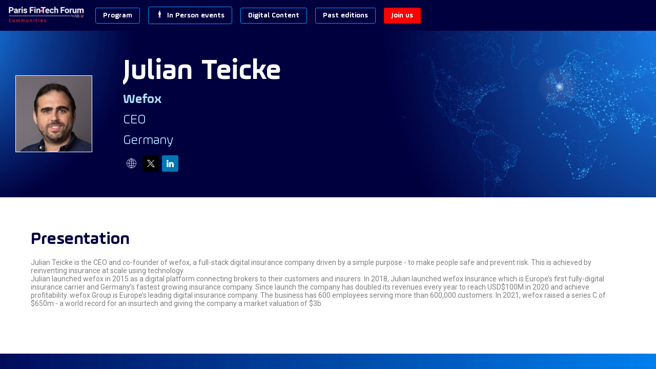

--- FILE ---
content_type: text/html; charset=utf-8
request_url: https://members.parisfintechforum.com/speaker/45887535-2bb3-eb11-94b3-000d3a219024/julian-teicke
body_size: 53795
content:
<!DOCTYPE html>
                        <html lang="en" prefix="og: http://ogp.me/ns#">
                            <head>
        <link rel="preload" crossorigin="anonymous" href="https://assets.inwink.com/lib/20260130-25214-078e65dbcf7deee57b1f.css" as="style" />
<link rel="prefetch" crossorigin="anonymous" href="https://assets.inwink.com/lib/c-20260130-28328-0ee2b8d4cf8dc95b1a42.css" as="style" />
<link rel="prefetch" crossorigin="anonymous" href="https://assets.inwink.com/lib/c-20260130-87766-e780b9497d364f08cfa9.css" as="style" />
<link rel="prefetch" crossorigin="anonymous" href="https://assets.inwink.com/lib/c-20260130-41422-d09f51be961ca66bad88.css" as="style" />
<link rel="prefetch" crossorigin="anonymous" href="https://assets.inwink.com/lib/c-20260130-19077-d8d6068ac998c1fd982a.css" as="style" />
<link rel="prefetch" crossorigin="anonymous" href="https://assets.inwink.com/lib/c-20260130-87896-933101cef1543b37fec5.css" as="style" />
<link rel="preload" crossorigin="anonymous" href="https://assets.inwink.com/lib/c-20260130-15560-bc7b8fc0aaa91e2e7e85.css" as="style" />
<link rel="preload" crossorigin="anonymous" href="https://assets.inwink.com/lib/c-20260130-87234-bc7b8fc0aaa91e2e7e85.css" as="style" />
<link rel="preload" crossorigin="anonymous" href="/theme.css?version=2026-01-30T17%3A07%3A25.609Z&from=2023-02-08T17:02:35.7" as="style" />
<link rel="preload" crossorigin="anonymous" href="https://assets.inwink.com/lib/st-comps-20260130-909ec058728e15d5e492.js" as="script" />
<link rel="preload" crossorigin="anonymous" href="https://assets.inwink.com/lib/st-pages-20260130-69943947b0b69ff3bcec.js" as="script" />
<link rel="preload" crossorigin="anonymous" href="https://assets.inwink.com/lib/st-vendors-r-20260130-af244fe407da8620c44b.js" as="script" />
<link rel="preload" crossorigin="anonymous" href="https://assets.inwink.com/lib/st-vendors-20260130-f84ca429d62083824d36.js" as="script" />
<link rel="preload" crossorigin="anonymous" href="https://assets.inwink.com/lib/st-iw-20260130-bcddc63b1aa437929a2d.js" as="script" />
<link rel="preload" crossorigin="anonymous" href="https://assets.inwink.com/lib/20260130-08a64339f5d0469fb8fd.js" as="script" />
<link rel="prefetch" crossorigin="anonymous" href="https://assets.inwink.com/lib/20260130-244cbdbff9a7dc9199cc.js" as="script" />
<link rel="prefetch" crossorigin="anonymous" href="https://assets.inwink.com/lib/20260130-8c8aa974909bafee1044.js" as="script" />
<link rel="prefetch" crossorigin="anonymous" href="https://assets.inwink.com/lib/20260130-2b59235f1700ffeee382.js" as="script" />
<link rel="prefetch" crossorigin="anonymous" href="https://assets.inwink.com/lib/20260130-b5bba79e56a76aa24115.js" as="script" />
<link rel="prefetch" crossorigin="anonymous" href="https://assets.inwink.com/lib/20260130-d44be381a3801b822690.js" as="script" />
<link rel="prefetch" crossorigin="anonymous" href="https://assets.inwink.com/lib/20260130-f9f70dab81c8a2003020.js" as="script" />
<link rel="prefetch" crossorigin="anonymous" href="https://assets.inwink.com/lib/20260130-2fa0c153d16ba0a7af37.js" as="script" />
<link rel="prefetch" crossorigin="anonymous" href="https://assets.inwink.com/lib/20260130-8077aa9c8168f8949eab.js" as="script" />
<link rel="prefetch" crossorigin="anonymous" href="https://assets.inwink.com/lib/20260130-dc977d691103b01cbf80.js" as="script" />
<link rel="prefetch" crossorigin="anonymous" href="https://assets.inwink.com/lib/20260130-6478bb0191c898e743b0.js" as="script" />
<link rel="prefetch" crossorigin="anonymous" href="https://assets.inwink.com/lib/20260130-c8b37b68610c154dbc93.js" as="script" />
<link rel="prefetch" crossorigin="anonymous" href="https://assets.inwink.com/lib/20260130-94c0b2f2e6c7f2a577a0.js" as="script" />
<link rel="preload" crossorigin="anonymous" href="https://assets.inwink.com/lib/20260130-244cbdbff9a7dc9199cc.js" as="script" />
<link rel="preload" crossorigin="anonymous" href="https://assets.inwink.com/lib/20260130-6b3cd770251fdf579109.js" as="script" />
<link rel="preload" crossorigin="anonymous" href="https://assets.inwink.com/lib/20260130-2b59235f1700ffeee382.js" as="script" />
<link rel="preload" crossorigin="anonymous" href="https://assets.inwink.com/lib/20260130-f29d519b3708a6011a70.js" as="script" />
<link rel="preload" crossorigin="anonymous" href="https://assets.inwink.com/lib/20260130-0b8922761702101c936e.js" as="script" />
<link rel="preload" crossorigin="anonymous" href="https://assets.inwink.com/lib/20260130-cae5447cc9a8e26848f6.js" as="script" />
<link rel="preload" crossorigin="anonymous" href="https://assets.inwink.com/lib/20260130-9518d43b9ef1661b378a.js" as="script" />
<link rel="preload" crossorigin="anonymous" href="https://assets.inwink.com/lib/20260130-22980cb589d7aa926a69.js" as="script" />
<link rel="preload" crossorigin="anonymous" href="https://assets.inwink.com/lib/20260130-cefad52c498891040c23.js" as="script" />
<link rel="preload" crossorigin="anonymous" href="https://assets.inwink.com/lib/20260130-db83945d3637ad92be39.js" as="script" />
<link rel="preload" crossorigin="anonymous" href="https://assets.inwink.com/lib/20260130-fc80fbad459dc4e11f72.js" as="script" />
<link rel="preload" crossorigin="anonymous" href="https://assets.inwink.com/lib/20260130-e21d1bc39e9f6918a304.js" as="script" />
<link rel="preload" crossorigin="anonymous" href="https://assets.inwink.com/lib/20260130-55792f31191d38c3416e.js" as="script" />
<link rel="preload" crossorigin="anonymous" href="https://assets.inwink.com/lib/20260130-ac607cf43469de53d6ed.js" as="script" />
<link rel="preload" crossorigin="anonymous" href="https://assets.inwink.com/lib/20260130-0cb20dc4ad576141cde7.js" as="script" />
<link rel="preload" crossorigin="anonymous" href="https://assets.inwink.com/lib/20260130-3515090aaad153dcc1f9.js" as="script" />
<link rel="preload" crossorigin="anonymous" href="https://assets.inwink.com/lib/20260130-2e8bcc003d43f29f8287.js" as="script" />
<link rel="preload" crossorigin="anonymous" href="https://assets.inwink.com/lib/20260130-a34c7438429fda2646da.js" as="script" />
<link rel="preload" crossorigin="anonymous" href="/iwsd/ed.js?version=2026-01-30T17%3A07%3A25.609Z&from=2025-05-27T16%3A24%3A01.82" as="script" />
<link rel="preload" crossorigin="anonymous" href="/iwsd/ses.js?version=2026-01-30T17%3A07%3A25.609Z&from=2026-01-30T14%3A27%3A17.610Z" as="script" />
<link rel="preload" crossorigin="anonymous" href="/iwsd/spe.js?version=2026-01-30T17%3A07%3A25.609Z&from=2026-01-30T14%3A25%3A23.660Z" as="script" />
<link rel="preload" crossorigin="anonymous" href="/iwsd/exh.js?version=2026-01-30T17%3A07%3A25.609Z&from=2025-07-24T15%3A41%3A58.760Z" as="script" />
<link rel="preload" crossorigin="anonymous" href="/iwsd/et.js?version=2026-01-30T17%3A07%3A25.609Z&from=2024-04-23T14%3A44%3A23.240Z" as="script" />
<link rel="preload" crossorigin="anonymous" href="/iwsd/tpl.js?version=2026-01-30T17%3A07%3A25.609Z&from=2026-01-30T16%3A43%3A06.820Z" as="script" />
<link rel="preload" crossorigin="anonymous" href="/iwsd/ftpl.js?version=2026-01-30T17%3A07%3A25.609Z&from=2026-01-31T01%3A34%3A44.312Z" as="script" />
<link rel="preload" crossorigin="anonymous" href="/iwsd/ls.js?version=2026-01-30T17%3A07%3A25.609Z&from=2026-01-31T03%3A04%3A02.180Z" as="script" />
<link rel="preload" crossorigin="anonymous" href="/iwsd/sv.js?version=2026-01-30T17%3A07%3A25.609Z&from=2025-05-16T06%3A57%3A57.950Z" as="script" />
<link rel="preload" crossorigin="anonymous" href="https://assets.inwink.com/lib/appbundle-20260130-19c03034314da078dedc.js" as="script" />

        <link rel="prefetch" crossorigin="anonymous" href="https://assets.inwink.com/assets/fonts/inwink/inwinkpictos.css?ts=icons202601301659" as="font" /> 
        <link rel="prefetch" crossorigin="anonymous" href="https://assets.inwink.com/assets/styles/react-slick.css" as="style" />
        <meta charset="UTF-8" />
        <meta name="viewport" content="width=device-width, initial-scale=1" />
        <meta http-equiv="X-UA-Compatible" content="IE=edge" />
        <meta property="og:site_name" content="Paris Fintech Forum Communities" /><title data-react-helmet="true">Julian Teicke</title><meta data-react-helmet="true" property="og:type" content="website"/><meta name="mobile-web-app-capable" content="yes" /><link rel="manifest" href="/manifest.json" /><link href="https://cdn-assets.inwink.com/433d59cb-da66-eb11-9889-000d3a20e320-public/assets/pictures-thumbs/01_favicon19-ConvertImage.ico" rel="icon" type="image/x-icon" /><link href="https://cdn-assets.inwink.com/433d59cb-da66-eb11-9889-000d3a20e320-public/assets/pictures-thumbs/01_favicon19-ConvertImage.ico" rel="apple-touch-icon" /><link data-react-helmet="true" rel="canonical" href="https://members.parisfintechforum.com/speaker/45887535-2bb3-eb11-94b3-000d3a219024/mr"/><style>body,html{ width:100%; height:100%; position:relative; margin:0; padding:0; background-color : #E4E4E4; overflow: hidden; font-size: 14px; } @media all and (display-mode: standalone) { body { background-color: #000; } } * { box-sizing: border-box; } body,html,input,textarea,keygen,select,button,a { font-family: ROBOTO} h1,h2,h3,h4,h5,h6,label,.headline,button,a[role=button] { font-family: AMPLENU} h1, h2, h3, h4, h5, h6{ margin: 0 0 0.2em 0; } #appsplash { z-index:9999; } html #appsplash .splash { box-sizing: border-box; position: fixed; z-index: 9999; width: 100%; height: 100%; left: 0; top: 0; background-color: #ffffff; color: transparent; display: -webkit-flex; display: flex; flex-flow: column nowrap; align-items: center; justify-content: center; font-size: 14pt; text-transform: uppercase; transition: opacity 600ms ease-out; } .splash .splashcontent { width: 800px; box-sizing: border-box; max-width: 100%; margin: 0 auto; padding : 20px; display: -webkit-flex; display: flex; flex-flow: column nowrap; align-items: center; justify-content: center; } .splash .splashcontent img { max-width: 80%; height: auto !important; min-height: 1px; display: block; margin: auto; } .splash.hidden { opacity: 0; pointer-events: none; } .splash.hidden:not(.dismissed) { transition: opacity ease-in 1s; } .splash.dismissed { transition: none; } #approot, .approot { width: 100%; height:100%; left:0; top:0; overflow: hidden; position: absolute; } .loaderindicator.ring { display: -webkit-flex; display: flex; align-items: center; } .loaderindicator.ring .spinner{ margin-left: 8px; display: block; border-radius: 50%; width: 20px; height: 20px; min-width: 20px; min-height: 20px; border: 4px solid rgba(2, 222, 222, 0.4); border-top-color: rgba(2, 222, 222, 0.8); animation: loaderspin 1s infinite linear; flex-shrink: 0; } .loaderindicator.ring.big .spinner{ border-width: 6px; width: 40px; height: 40px; min-width: 40px; min-height: 40px; } @-webkit-keyframes loaderspin { from { -webkit-transform: rotate(0deg); } to { -webkit-transform: rotate(360deg); } } @keyframes loaderspin { from { transform: rotate(0deg); } to { transform: rotate(360deg); } }</style>
        <link href='https://cdn-assets.inwink.com/1ae82f97-136c-4365-b3de-1f277c7c3c98/7ca30dbc-7db5-482e-a91a-0d68465487e2' rel='stylesheet' type='text/css' /> <link href='https://fonts.googleapis.com/css2?family=Roboto:ital,wght@0,100;0,300;0,400;0,500;0,700;0,900;1,100;1,300;1,400;1,500;1,700;1,900&display=swap' rel='stylesheet' type='text/css' />
        <link rel="prefetch" crossorigin="anonymous" href="/bootstrap.js?v=2026-01-30T17%3A07%3A25.609Z" as="script" />        
        <link rel="preload" crossorigin="anonymous" href="https://assets.inwink.com/lib/20260130-606d9d6a412bd32b3f1a.js" as="script" />
<link rel="preload" crossorigin="anonymous" href="https://assets.inwink.com/lib/20260130-c0015dd753738f75b67c.js" as="script" />
<link rel="preload" crossorigin="anonymous" href="https://assets.inwink.com/lib/20260130-e68119426b674933721a.js" as="script" />
<link rel="preload" crossorigin="anonymous" href="https://assets.inwink.com/lib/20260130-2f3ef7cbb16ab6bfff21.js" as="script" />
<link crossorigin="anonymous" href="https://assets.inwink.com/lib/20260130-25214-078e65dbcf7deee57b1f.css" rel="stylesheet" />
<link crossorigin="anonymous" href="https://assets.inwink.com/lib/c-20260130-28328-0ee2b8d4cf8dc95b1a42.css" rel="stylesheet" />
<link crossorigin="anonymous" href="https://assets.inwink.com/lib/c-20260130-87766-e780b9497d364f08cfa9.css" rel="stylesheet" />
<link crossorigin="anonymous" href="https://assets.inwink.com/lib/c-20260130-41422-d09f51be961ca66bad88.css" rel="stylesheet" />
<link crossorigin="anonymous" href="https://assets.inwink.com/lib/c-20260130-19077-d8d6068ac998c1fd982a.css" rel="stylesheet" />
<link crossorigin="anonymous" href="https://assets.inwink.com/lib/c-20260130-87896-933101cef1543b37fec5.css" rel="stylesheet" />
<link crossorigin="anonymous" href="https://assets.inwink.com/lib/c-20260130-15560-bc7b8fc0aaa91e2e7e85.css" rel="stylesheet" />
<link crossorigin="anonymous" href="https://assets.inwink.com/lib/c-20260130-87234-bc7b8fc0aaa91e2e7e85.css" rel="stylesheet" />
<link crossorigin="anonymous" href="/theme.css?version=2026-01-30T17%3A07%3A25.609Z&from=2023-02-08T17:02:35.7" rel="stylesheet" />
     
        <script src="/bootstrap.js?v=2026-01-30T17%3A07%3A25.609Z"></script>               
    </head>
                            <body>
                                               
    <link crossorigin="anonymous" href="https://assets.inwink.com/assets/styles/react-slick.css" rel="stylesheet" />
    <link crossorigin="anonymous" href="https://assets.inwink.com/assets/fonts/inwink/inwinkpictos.css?ts=icons202601301659" rel="stylesheet" />  
         
                                <div id="approot"><!--$--><div class="approot"><div class="app-shell event-433d59cb-da66-eb11-9889-000d3a20e320  "><div class="app-shell-data "><div class="visualconfiguration empty"><style>html, body { } </style><div class="fonttheme"><link href="https://cdn-assets.inwink.com/1ae82f97-136c-4365-b3de-1f277c7c3c98/7ca30dbc-7db5-482e-a91a-0d68465487e2" rel="stylesheet" type="text/css"/><link href="https://fonts.googleapis.com/css2?family=Roboto:ital,wght@0,100;0,300;0,400;0,500;0,700;0,900;1,100;1,300;1,400;1,500;1,700;1,900&amp;display=swap" rel="stylesheet" type="text/css"/><style>body,html,input,textarea,keygen,select,button,a { font-family: ROBOTO} h1,h2,h3,h4,h5,h6,label,.headline,button,a[role=button] { font-family: AMPLENU}</style></div></div><div class="app-layout hydrating event-shard event-433d59cb-da66-eb11-9889-000d3a20e320"><div class="app-content"><div class="app-header " style="background-color:#00003f;color:#FFFFFF"><div class="app-header-content"><div class="pagetitle withlogo withheaderitems align-left" id="appheadercontent"><a class="header-logo mainlogo" aria-label="" href="/"><img src="https://cdn-assets.inwink.com/433d59cb-da66-eb11-9889-000d3a20e320-public/assets/pictures/01_general/pffc_gen-logo-long_w-light-b.png" alt=""/></a><div class="title"><div class="pagetitle-content"></div></div><div class="menu" id="appheadermenu"><div class="links-list"><div class="menuitem level-1 "><a class="iconlink headline headline  level-1 no-link" role="button" tabindex="0"><span>Program</span></a><div class="sub-menu-modal-content hidden app-header bloctheme-433d59cb-da66-eb11-9889-000d3a20e320" style="background-color:#00003f;color:#FFFFFF"><div class="sub-menu-items menu"><div class="links-list"><div class="menuitem level-2 "><a class="iconlink headline  submenu  level-2 link-anchor" role="default" aria-label="2025 Overview" tabindex="0" href="/#bl-87a850e1-6793-49ca-93cd-ae231a943629"><i class="icon inwink-house"></i><span>2025 Overview</span></a></div><div class="menuitem level-2 " id="appheadermenu-menuitem-item-1"><a class="iconlink headline  submenu  level-2 link-anchor" role="default" aria-label="Key dates" tabindex="0" href="/#bl-a465e093-2efc-4763-c9ae-6f26be2ed4a9"><i class="icon inwink-calendar"></i><span>Key dates</span></a></div><div class="menuitem level-2 " id="appheadermenu-menuitem-item-2"><a class="iconlink headline  submenu  level-2 no-link" role="link" tabindex="0"><span>_________</span></a></div><div class="menuitem level-2 " id="appheadermenu-menuitem-content-pff25_interviews"><a class="iconlink headline  submenu  level-2 link-inwink" role="link" aria-label="Interview Video Series" tabindex="0" href="/content/pff25_interviews"><i class="icon inwink-camera-on"></i><span>Interview Video Series</span></a></div><div class="menuitem level-2 " id="appheadermenu-menuitem-content-pff25_wif"><a class="iconlink headline  submenu  level-2 link-inwink" role="default" aria-label="Women in Finance Lunch" tabindex="0" href="/content/pff25_wif"><i class="icon inwink-human"></i><span>Women in Finance Lunch</span></a></div><div class="menuitem level-2 " id="appheadermenu-menuitem-content-pff25_dinner"><a class="iconlink headline  submenu  level-2 link-inwink" role="default" aria-label="🥂 Debate &amp; Dinner" tabindex="0" href="/content/pff25_dinner"><span>🥂 Debate &amp; Dinner</span></a></div><div class="menuitem level-2 " id="appheadermenu-menuitem-content-digital_content_replays"><a class="iconlink headline  submenu  level-2 link-inwink" role="link" aria-label="Replays" tabindex="0" href="/content/digital_content_replays"><i class="icon inwink-player-play"></i><span>Replays</span></a></div><div class="menuitem level-2 " id="appheadermenu-menuitem-item-7"><a class="iconlink headline  submenu  level-2 no-link" role="link" tabindex="0"><span>_________</span></a></div><div class="menuitem level-2 " id="appheadermenu-menuitem-target-allspeakers"><a class="iconlink headline  submenu  level-2 link-inwink" role="default" aria-label="Speakers" tabindex="0" href="/speakers"><i class="icon inwink-star-outline"></i><span>Speakers</span></a></div><div class="menuitem level-2 " id="appheadermenu-menuitem-target-allexhibitors"><a class="iconlink headline  submenu  level-2 link-inwink" role="default" aria-label="Partners" tabindex="0" href="/partners"><i class="icon inwink-heart"></i><span>Partners</span></a></div><div class="menuitem level-2 " id="appheadermenu-menuitem-item-10"><a class="iconlink headline  submenu  level-2 no-link" role="link" tabindex="0"><span>_________</span></a></div><div class="menuitem level-2 " id="appheadermenu-menuitem-content-pff22_speaker_request"><a class="iconlink headline  submenu  level-2 link-inwink" role="link" aria-label="Apply to be a speaker" tabindex="0" href="/content/pff22_speaker_request"><span>Apply to be a speaker</span></a></div><div class="menuitem level-2 " id="appheadermenu-menuitem-content-pff22_partner_request"><a class="iconlink headline  submenu  level-2 link-inwink" role="link" aria-label="Apply to be a partner" tabindex="0" href="/content/pff22_partner_request"><span>Apply to be a partner</span></a></div></div></div></div></div><div class="menuitem level-1 " id="appheadermenu-menuitem-item-1"><a class="iconlink headline headline  level-1 no-link" role="button" tabindex="0"><i class="icon inwink-human"></i><span>In Person events</span></a><div class="sub-menu-modal-content hidden app-header bloctheme-433d59cb-da66-eb11-9889-000d3a20e320" style="background-color:#00003f;color:#FFFFFF"><div class="sub-menu-items menu"><div class="links-list"><div class="menuitem level-2 " id="appheadermenu-menuitem-content-pff25_dinner"><a class="iconlink headline  submenu  level-2 link-inwink" role="link" aria-label="Debate &amp; Dinner" tabindex="0" href="/content/pff25_dinner"><span>Debate &amp; Dinner</span></a></div><div class="menuitem level-2 " id="appheadermenu-menuitem-content-pff25_wif"><a class="iconlink headline  submenu  level-2 link-inwink" role="link" aria-label="Women in Finance Lunch" tabindex="0" href="/content/pff25_wif"><span>Women in Finance Lunch</span></a></div></div></div></div></div><div class="menuitem level-1 " id="appheadermenu-menuitem-item-2"><a class="iconlink headline headline  level-1 no-link" role="button" tabindex="0"><span>Digital Content</span></a><div class="sub-menu-modal-content hidden app-header bloctheme-433d59cb-da66-eb11-9889-000d3a20e320" style="background-color:#00003f;color:#FFFFFF"><div class="sub-menu-items menu"><div class="links-list"><div class="menuitem level-2 " id="appheadermenu-menuitem-content-digital_content_replays"><a class="iconlink headline  submenu  level-2 link-inwink" role="button" aria-label="Replays PFF16 to PFF24" tabindex="0" href="/content/digital_content_replays"><span>Replays PFF16 to PFF24</span></a></div><div class="menuitem level-2 " id="appheadermenu-menuitem-content-digital_content_itw"><a class="iconlink headline  submenu  level-2 link-inwink" role="button" aria-label="Interview Video Series" tabindex="0" href="/content/digital_content_itw"><span>Interview Video Series</span></a></div><div class="menuitem level-2 " id="appheadermenu-menuitem-content-digital_content_podcast"><a class="iconlink headline  submenu  level-2 link-inwink" role="button" aria-label="Podcasts" tabindex="0" href="/content/digital_content_podcast"><span>Podcasts</span></a></div></div></div></div></div><div class="menuitem level-1 " id="appheadermenu-menuitem-item-3"><a class="iconlink headline headline  level-1 no-link" role="button" tabindex="0"><span>Past editions</span></a><div class="sub-menu-modal-content hidden app-header bloctheme-433d59cb-da66-eb11-9889-000d3a20e320" style="background-color:#00003f;color:#FFFFFF"><div class="sub-menu-items menu"><div class="links-list"><div class="menuitem level-2 " id="appheadermenu-menuitem-content-pff24_viewon"><a class="iconlink headline  submenu  level-2 link-inwink" role="link" aria-label="2024" tabindex="0" href="/content/pff24_viewon"><span>2024</span></a></div><div class="menuitem level-2 " id="appheadermenu-menuitem-content-pff23_viewon"><a class="iconlink headline  submenu  level-2 link-inwink" role="link" aria-label="2023" tabindex="0" href="/content/pff23_viewon"><span>2023</span></a></div><div class="menuitem level-2 " id="appheadermenu-menuitem-content-pff22_viewon"><a class="iconlink headline  submenu  level-2 link-inwink" role="link" aria-label="2022" tabindex="0" href="/content/pff22_viewon"><span>2022</span></a></div><div class="menuitem level-2 " id="appheadermenu-menuitem-content-session-viewon"><a class="iconlink headline  submenu  level-2 link-inwink" role="default" aria-label="2021" tabindex="0" href="/content/session-viewon"><span>2021</span></a></div><div class="menuitem level-2 " id="appheadermenu-menuitem-content-history_pff2020"><a class="iconlink headline  submenu  level-2 link-inwink" role="link" aria-label="2020" tabindex="0" href="/content/history_pff2020"><span>2020</span></a></div><div class="menuitem level-2 " id="appheadermenu-menuitem-content-history_pff2019"><a class="iconlink headline  submenu  level-2 link-inwink" role="link" aria-label="2019" tabindex="0" href="/content/history_pff2019"><span>2019</span></a></div><div class="menuitem level-2 " id="appheadermenu-menuitem-content-history_pff2018"><a class="iconlink headline  submenu  level-2 link-inwink" role="link" aria-label="2018" tabindex="0" href="/content/history_pff2018"><span>2018</span></a></div><div class="menuitem level-2 " id="appheadermenu-menuitem-content-history_pff2017"><a class="iconlink headline  submenu  level-2 link-inwink" role="link" aria-label="2017" tabindex="0" href="/content/history_pff2017"><span>2017</span></a></div><div class="menuitem level-2 " id="appheadermenu-menuitem-content-history_pff2016_spk_all"><a class="iconlink headline  submenu  level-2 link-inwink" role="link" aria-label="2016" tabindex="0" href="/content/history_pff2016_spk_all"><span>2016</span></a></div></div></div></div></div><div class="menuitem level-1 " id="appheadermenu-menuitem-item-4"><a class="iconlink headline headline lightbtn  level-1 no-link" role="button" tabindex="0"><span>Join us</span></a><div class="sub-menu-modal-content hidden app-header bloctheme-433d59cb-da66-eb11-9889-000d3a20e320" style="background-color:#00003f;color:#FFFFFF"><div class="sub-menu-items menu"><div class="links-list"><div class="menuitem level-2 " id="appheadermenu-menuitem-content-pff23_dynamic-login"><a class="iconlink headline  submenu lightbtn  level-2 link-inwink" role="button" aria-label="Log in" tabindex="0" href="/content/pff23_dynamic-login"><span>Log in</span></a></div><div class="menuitem level-2 " id="appheadermenu-menuitem-content-pff22_newsletter"><a class="iconlink headline  submenu  level-2 link-inwink" role="button" aria-label="Newsletter" tabindex="0" href="/content/pff22_newsletter"><span>Newsletter</span></a></div><div class="menuitem level-2 " id="appheadermenu-menuitem-content-pff24_coming_soon"><a class="iconlink headline  submenu lightbtn  level-2 link-inwink" role="button" aria-label="Registration" tabindex="0" href="/content/pff24_coming_soon"><span>Registration</span></a></div></div></div></div></div></div></div></div><div class="avatar-content avatarevent-content hydrating"><div style="opacity:0"><button type="button" class="btn-login" title="Log in"><i class="inwink-login"></i></button></div></div></div></div><section id="main-content" class="app-pages event-pages"><div class="app-page-wrapper bloc-defaultbg transition-entered"><div class="app-page persondetailpage"><div class="app-page persondetailpage"><div class="pagecontent"><div class="dynamicpage dynamicpage-speakerdetail" style="background-repeat:no-repeat;background-size:cover;background-position:center"><script type="application/ld+json">{"@context":"http://schema.org","@type":"Event","eventAttendanceMode":"https://schema.org/OnlineEventAttendanceMode","eventStatus":"http://schema.org/EventScheduled","name":"Paris Fintech Forum Communities","location":{"@type":"VirtualLocation","url":"event.computedUrl"}}</script><div class="dynamicpage-blocscontainer dynamicpage-maincontent"><div class="dynamicpage-scrollcontent "><div id="bl-b2a6563a-7010-4b4c-cd36-3c7a8f5887cc" class="dynamicbloc-wrapper bloctheme bloctheme-433d59cb-da66-eb11-9889-000d3a20e320 bloctheme-duplicate-darkbloc-9 hydrating"><style>#bl-b2a6563a-7010-4b4c-cd36-3c7a8f5887cc { background-image: url('https://cdn-assets.inwink.com/433d59cb-da66-eb11-9889-000d3a20e320-public/assets/pictures/01_general/pffc_gen-header-map2.jpg'); background-size: cover; background-position: center;}</style><div class="dynamicbloc-wrapper-contentcontainer dynamicbloc-wrapper-contentblocs"><div id="ct-fdd7e8e8-3e4c-4738-dd18-cd3c3f85647e" class="dynamic-bloc-entitydetail  dynamicbloc-contentwrapper bloc-entitydetail headerpos-left onsmall-align-center"><div class="dynamiccontentbloc"><div class="bloc-header"><div class=""><div class=" userpicture"><div class=" userpicture-text"><span class="text">JT</span></div><div class=" userpicture-photo" style="background-image:url(&quot;https://cdn-assets.inwink.com/3148fcdc-90e8-4675-bf60-487feea5ea6e/9ef5572c-dd60-4b96-b070-ab1c9c5ed8ff1&quot;)"></div></div></div></div><div class="bloc-content"><div class="bloc-content" style="margin-top:1em"><div class="content-wrapper content-wrapper"><h1 class=""><span class="fieldval"><span class="fieldtext">Julian</span></span><span> </span><span class="fieldval"><span class="fieldtext">Teicke</span></span></h1><h5 class="bloc-lighttext bloc-lighttext"><span class="fieldval"><span class="fieldtext">Wefox</span></span></h5><h4 class="bloc-lighttext bloc-lighttext"><span class="fieldval"><span class="fieldtext">CEO</span></span></h4><h4 class="bloc-lighttext bloc-lighttext"><span class="fieldval"><span class="fieldtext">Germany</span></span></h4><eventuseraccounttype class=""></eventuseraccounttype><div class="sociallinks "><a href="https://www.wefox.com/" target="_blank" rel="noopener noreferrer" class="sociallink clickable"><i class="icon inwink-web bloc-accentbg"></i> <span class="label">https://www.wefox.com/</span></a><a href="https://twitter.com/@julian_teicke" target="_blank" rel="noopener noreferrer" class="sociallink clickable"><i class="icon inwink-twitter-logo"></i> <span class="label">@julian_teicke</span></a><a href="https://de.linkedin.com/in/julianteicke" target="_blank" rel="noopener noreferrer" class="sociallink clickable"><i class="icon inwink-linkedin-big-logo"></i> <span class="label">https://de.linkedin.com/in/julianteicke</span></a></div></div></div></div></div><div class="iw-clearfix"></div><style>#ct-fdd7e8e8-3e4c-4738-dd18-cd3c3f85647e div.userpicture{ border: solid white 1px; border-radius: 0; min-height: 150px; min-width: 150px; } #ct-fdd7e8e8-3e4c-4738-dd18-cd3c3f85647e :not(.round) .userpicture .userpicture-photo, #ct-fdd7e8e8-3e4c-4738-dd18-cd3c3f85647e :not(.round) .userpicture .userpicture-text{ border-radius: 0; }#ct-fdd7e8e8-3e4c-4738-dd18-cd3c3f85647e .round .userpicture { margin: 10px; min-width: 220px; } #ct-fdd7e8e8-3e4c-4738-dd18-cd3c3f85647e { padding: 30px; } #ct-fdd7e8e8-3e4c-4738-dd18-cd3c3f85647e h1{ font-size: 4em; } #ct-fdd7e8e8-3e4c-4738-dd18-cd3c3f85647e .bloc-lighttext{ font-size: 1.8em; } #bl-b2a6563a-7010-4b4c-cd36-3c7a8f5887cc #ct-fdd7e8e8-3e4c-4738-dd18-cd3c3f85647e { margin-top: 20px; margin-bottom: 20px; } #bl-b2a6563a-7010-4b4c-cd36-3c7a8f5887cc #ct-fdd7e8e8-3e4c-4738-dd18-cd3c3f85647e .contactrequeststatus.card { display: none; } #bl-b2a6563a-7010-4b4c-cd36-3c7a8f5887cc #ct-fdd7e8e8-3e4c-4738-dd18-cd3c3f85647e .bloc-header { width: fit-content; display: flex; align-items: center; justify-content: center; } #bl-b2a6563a-7010-4b4c-cd36-3c7a8f5887cc #ct-fdd7e8e8-3e4c-4738-dd18-cd3c3f85647e .bloc-content .bloc-content { margin-top: 0 !important; display: flex; justify-content: space-between; } #bl-b2a6563a-7010-4b4c-cd36-3c7a8f5887cc #ct-fdd7e8e8-3e4c-4738-dd18-cd3c3f85647e .itembloccontentactions { position: static; width: fit-content; } #bl-b2a6563a-7010-4b4c-cd36-3c7a8f5887cc #ct-fdd7e8e8-3e4c-4738-dd18-cd3c3f85647e .sociallinks { justify-content: flex-start; } .appusermessage #bl-b2a6563a-7010-4b4c-cd36-3c7a8f5887cc #ct-fdd7e8e8-3e4c-4738-dd18-cd3c3f85647e .bloc-header { width: 100%; } .appusermessage #bl-b2a6563a-7010-4b4c-cd36-3c7a8f5887cc #ct-fdd7e8e8-3e4c-4738-dd18-cd3c3f85647e .bloc-content .bloc-content { justify-content: center; } .appusermessage #bl-b2a6563a-7010-4b4c-cd36-3c7a8f5887cc #ct-fdd7e8e8-3e4c-4738-dd18-cd3c3f85647e .bloc-actions.bottom-actions { display: none; } .appusermessage #bl-b2a6563a-7010-4b4c-cd36-3c7a8f5887cc #ct-fdd7e8e8-3e4c-4738-dd18-cd3c3f85647e .sociallinks { justify-content: center; } @media (max-width: 1023px) { #bl-b2a6563a-7010-4b4c-cd36-3c7a8f5887cc #ct-fdd7e8e8-3e4c-4738-dd18-cd3c3f85647e .itembloccontentactions { display: none; } #bl-b2a6563a-7010-4b4c-cd36-3c7a8f5887cc #ct-fdd7e8e8-3e4c-4738-dd18-cd3c3f85647e .bloc-actions.bottom-actions { text-align: center; } #bl-b2a6563a-7010-4b4c-cd36-3c7a8f5887cc #ct-fdd7e8e8-3e4c-4738-dd18-cd3c3f85647e .bloc-actions.bottom-actions a[role=button] { width: fit-content; display: inline-block; } #bl-b2a6563a-7010-4b4c-cd36-3c7a8f5887cc #ct-fdd7e8e8-3e4c-4738-dd18-cd3c3f85647e .dynamiccontentbloc { display: flex; flex-flow: row nowrap; justify-content: center; align-items: center; } #bl-b2a6563a-7010-4b4c-cd36-3c7a8f5887cc #ct-fdd7e8e8-3e4c-4738-dd18-cd3c3f85647e .bloc-header { margin-bottom: 0 !important; } #bl-b2a6563a-7010-4b4c-cd36-3c7a8f5887cc #ct-fdd7e8e8-3e4c-4738-dd18-cd3c3f85647e .bloc-content { flex-grow: 0; } #bl-b2a6563a-7010-4b4c-cd36-3c7a8f5887cc #ct-fdd7e8e8-3e4c-4738-dd18-cd3c3f85647e .bloc-content .bloc-content { text-align: left; margin-left: 1em; } #bl-b2a6563a-7010-4b4c-cd36-3c7a8f5887cc #ct-fdd7e8e8-3e4c-4738-dd18-cd3c3f85647e .bloc-content .bloc-content h1 { font-size: 1.5rem; } #bl-b2a6563a-7010-4b4c-cd36-3c7a8f5887cc #ct-fdd7e8e8-3e4c-4738-dd18-cd3c3f85647e .bloc-content .bloc-content h4, #bl-b2a6563a-7010-4b4c-cd36-3c7a8f5887cc #ct-fdd7e8e8-3e4c-4738-dd18-cd3c3f85647e .bloc-content .bloc-content h5 { margin-bottom: 0; } .appusermessage #bl-b2a6563a-7010-4b4c-cd36-3c7a8f5887cc #ct-fdd7e8e8-3e4c-4738-dd18-cd3c3f85647e .bloc-header { width: fit-content; } .appusermessage #bl-b2a6563a-7010-4b4c-cd36-3c7a8f5887cc #ct-fdd7e8e8-3e4c-4738-dd18-cd3c3f85647e .sociallinks { justify-content: flex-start; } }</style></div></div></div><div id="bl-990e476a-518d-4e23-ce08-be531c174f28" class="dynamicbloc-wrapper bloctheme bloctheme-433d59cb-da66-eb11-9889-000d3a20e320 bloctheme-whitebloc hydrating"><div class="dynamicbloc-wrapper-contentcontainer dynamicbloc-wrapper-contentblocs"><div id="ct-eventuserdesc" class="dynamic-bloc-entitydetail  dynamicbloc-contentwrapper bloc-entitydetail"><div class="dynamiccontentbloc"><div class="bloc-content"><div class="bloc-content"><h3 class=""><span class="fieldval"><span class="fieldtext"><span>Presentation</span></span></span></h3><div class="description textdescription description textdescription"><span class="fieldval"><span class="fieldtext">Julian Teicke is the CEO and co-founder of wefox, a full-stack digital insurance company driven by a simple purpose - to make people safe and prevent risk. This is achieved by reinventing insurance at scale using technology.
Julian launched wefox in 2015 as a digital platform connecting brokers to their customers and insurers. In 2018, Julian launched wefox Insurance which is Europe’s first fully-digital insurance carrier and Germany’s fastest growing insurance company. Since launch the company has doubled its revenues every year to reach USD$100M in 2020 and achieve profitability. wefox Group is Europe’s leading digital insurance company. The business has 600 employees serving more than 600,000 customers. In 2021, wefox raised a series C of
$650m - a world record for an insurtech and giving the company a market valuation of $3b.</span></span></div></div></div></div><div class="iw-clearfix"></div><style>#ct-eventuserdesc{ margin-bottom: 75px; } #ct-eventuserdesc .bloc-header { display: none; } #ct-eventuserdesc h3{ font-size: 2.4em; }</style></div></div></div><div id="bl-teaser-sessions-bloc" class="dynamicbloc-wrapper bloctheme bloctheme-433d59cb-da66-eb11-9889-000d3a20e320 bloctheme-duplicate-duplicate-lightgreybloc-5-18 hydrating"><style>#bl-teaser-sessions-bloc { background-image: url('https://cdn-assets.inwink.com/433d59cb-da66-eb11-9889-000d3a20e320-public/assets/pictures/01_general/pffc_fond_5a.jpg'); background-size: cover; background-position: center;}</style><div class="dynamicbloc-wrapper-contentcontainer dynamicbloc-wrapper-contentblocs"><div id="ct-teasersessions" class="itemslist teasersessionitems  dynamicbloc-contentwrapper bloc-teasersessions headerpos-left headersize-tall"><div class="dynamiccontentbloc"><style>#ct-teasersessions .inwink-items .inwink-item { padding: 4px; } #ct-teasersessions .card { height: 100%; min-height: 200px; display: flex; flex-flow: column nowrap; justify-content: flex-start; align-items: flex-start; padding: 0; } #ct-teasersessions .image { width: 100%; background-size: cover; background-position: center left; background-repeat: no-repeat; height: 128px; position: relative; } #ct-teasersessions .card .session-wrapper { padding: 20px; width: 100%; height: 100%; position: relative; display: flex; flex-flow: row nowrap; justify-content: flex-start; align-items: flex-start; } #ct-teasersessions .content-wrapper{ width: calc(100% - 144px); height: 100%; display: flex; flex-flow: column nowrap; justify-content: flex-start; align-items: flex-start; } #ct-teasersessions .content-wrapper .session-description { line-height: 1.5; margin-bottom: 1rem; margin-top: 1rem; margin-right: 0.5rem; flex: 1; } #ct-teasersessions .btnText .content-wrapper { flex: 1; } #ct-teasersessions .content-wrapper .text-wrapper { flex: 1; width: 100%; } #ct-teasersessions .content-wrapper h3 { width: calc(100% - 10px); } #ct-teasersessions .btnText .content-wrapper h3 { width: calc(100% - 20px); } #ct-teasersessions .btnText-full .content-wrapper h3 { width: 100%; } #ct-teasersessions .sessionslot { height: 100%; width: 150px; border-right: 2px solid #ccc; margin-right: 2em; font-weight: 500; font-size: 0.9em; } #ct-teasersessions .sessiondate { display: flex; flex-flow: row wrap; justify-content: flex-start; align-items: baseline; } #ct-teasersessions .sessiondate div { display: flex; flex-flow: row nowrap; align-items: center; margin-bottom: 0.5em; width: 100%; } #ct-teasersessions .sessiondate .hour .time { display: flex; flex-flow: row wrap; } #ct-teasersessions .sessiondate .hour .time .fieldval .fieldtext { white-space: pre-wrap; } #ct-teasersessions .sessiondate div i { margin-right: 0.4em; } #ct-teasersessions .card .sessionitemactions { position:relative; display: flex; flex-flow: row nowrap; justify-content:flex-end; align-items: right; align-self: flex-end; } #ct-teasersessions .card .sessionitemactions button:not(.text) { position:relative; bottom: 5px; right: 5px; } #ct-teasersessions .card .sessionitemactions .favaction:not(.text) + .evaluateaction:not(.text) { right: 5px; } #ct-teasersessions .sessionitemactions button.text { font-size: 0.9rem; margin-left: 1rem; margin-top: 1em; line-height: 1; } #ct-teasersessions .sessionitemactions .favaction.text { order: 2; } #ct-teasersessions .sessionitemactions .evaluateaction.iconbtn, #ct-teasersessions .sessionitemactions .favaction.iconbtn { width: 32px; height: 32px; line-height: 1; text-align: center; margin-left: 4px; border-radius: 50%; padding: 0; outline: none; } #ct-teasersessions .sessionitemspeakers { display: flex; flex-flow: row wrap; justify-content: flex-start; align-items: center; margin-right: 0 !important; margin-top: 1em; margin-bottom: 1em; white-space: pre-line; width: 100%; } #ct-teasersessions .sessionitemspeakers .sessionspeakeritem { display: flex; flex-flow: row nowrap; justify-content: flex-start; align-items: center; margin-right: 2em; max-width: calc(33.33% - 4em); text-decoration: none; color: initial; } #ct-teasersessions .sessionitemspeakers .sessionspeakeritem .userpicture { width: 60px; min-width: 60px; height: 60px; min-height: 60px; margin: 0.5em 0.5em 0.5em 0; } #ct-teasersessions .sessionitemspeakers .sessionspeakeritem .userdetail .username { font-weight: 700; } #ct-teasersessions .sessionitemspeakers .sessionspeakeritem .userdetail .jobtitle .fieldtext { font-style: italic; } #ct-teasersessions .sessionitemspeakers .speaker > span { font-weight: 400; } #ct-teasersessions .layout-col2 .sessionitemspeakers .sessionspeakeritem { width: 100%; max-width: calc(50% - 2em); } #ct-teasersessions .layout-col3 .itemcontent, #ct-teasersessions .layout-col4 .itemcontent, #ct-teasersessions .layout-col5 .itemcontent { flex-flow: column nowrap; } #ct-teasersessions .layout-col3 .sessionslot, #ct-teasersessions .layout-col4 .sessionslot, #ct-teasersessions .layout-col5 .sessionslot { max-width: calc(100% - 70px); width: 100%; border-right: 0px solid #ccc; margin-right: 0; height: auto; } #ct-teasersessions .layout-col3 .content-wrapper, #ct-teasersessions .layout-col4 .content-wrapper { width: 100%; } #ct-teasersessions .layout-col5 .content-wrapper { max-width: 100%; width: 100%; } #ct-teasersessions .layout-col3 .sessiondate div, #ct-teasersessions .layout-col4 .sessiondate div, #ct-teasersessions .layout-col5 .sessiondate div { margin-right: 1em; } #ct-teasersessions .layout-col3 .sessionitemspeakers .sessionspeakeritem, #ct-teasersessions .layout-col4 .sessionitemspeakers .sessionspeakeritem, #ct-teasersessions .layout-col5 .sessionitemspeakers .sessionspeakeritem { width: 100%; max-width: 100%; margin-right: 0; } #ct-teasersessions .layout-col3 .btnText .sessionslot, #ct-teasersessions .layout-col3 .btnText .content-wrapper, #ct-teasersessions .layout-col3 .btnText .sessionitemspeakers, #ct-teasersessions .layout-col4 .btnText .sessionslot, #ct-teasersessions .layout-col4 .btnText .content-wrapper, #ct-teasersessions .layout-col4 .btnText .sessionitemspeakers, #ct-teasersessions .layout-col5 .btnText .sessionslot, #ct-teasersessions .layout-col5 .btnText .content-wrapper, #ct-teasersessions .layout-col5 .btnText .sessionitemspeakers { width: 100%; max-width: 100%; } #ct-teasersessions .layout-col3 .card .sessionitemactions:not(.text), #ct-teasersessions .layout-col4 .card .sessionitemactions:not(.text), #ct-teasersessions .layout-col5 .card .sessionitemactions:not(.text) { top: 20px; } #ct-teasersessions.headerpos-left .sessionitemspeakers { overflow: visible; } #ct-teasersessions.headerpos-left .sessionitemspeakers .sessionspeakeritem { width: 100%; max-width: 100%; margin-right: 0; } @media (max-width: 1280px) { #ct-teasersessions .sessionitemspeakers .sessionspeakeritem { width: 100% !important; max-width: 100% !important; } } @media (max-width: 1023px) { #ct-teasersessions .sessionitemspeakers .sessionspeakeritem { width: 100%; max-width: calc(50% - 2em) !important; } } @media (max-width: 767px) { #ct-teasersessions .card .sessionitemactions button:not(.text) { top: 12px; right: 12px; } #ct-teasersessions .card .sessionitemactions .favaction:not(.text) + .evaluateaction:not(.text) { right: 50px; } } @media (max-width: 580px) { #ct-teasersessions .itemcontent { flex-flow: column nowrap; } #ct-teasersessions .sessionslot { max-width: calc(100% - 80px); width: 100%; height: auto; border-right: 0px solid #ccc; margin-right: 0; } #ct-teasersessions .btnText .sessionslot { max-width: calc(100% - 35px); } #ct-teasersessions .btnText-full .sessionslot { max-width: 100%; } #ct-teasersessions .content-wrapper, #ct-teasersessions .content-wrapper h3 { max-width: 100%; width: 100%; } #ct-teasersessions .sessiondate div { margin-right: 1em; } #ct-teasersessions .sessionitemspeakers .sessionspeakeritem { width: 100%; max-width: 100% !important; } } @media all and (-ms-high-contrast: none), (-ms-high-contrast: active) { #ct-teasersessions .content-wrapper { width: 100%; height: 100%; display: flex; flex-flow: row wrap; justify-content: flex-start; align-items: flex-start; } #ct-teasersessions .content-wrapper h3 { width: 85%; } #ct-teasersessions .btnText .content-wrapper h3, #ct-teasersessions .content-wrapper .session-description, #ct-teasersessions .content-wrapper .sessionitemspeakers { width: 100%; } #ct-teasersessions .content-wrapper .text-wrapper, #ct-teasersessions .content-wrapper .session-description { flex: none; } } #ct-teasersessions .sessionitemactions .session-error { position:absolute; right:0; left:unset!important; top:0; display: flex; width:230px; height:45px; align-items:center; justify-content:center; color:#fff; font-size:16px; text-align:center; background-color:rgba(0,0,0,.8); border-radius:4px; z-index:1; } #ct-teasersessions h3.bloc-accent{ font-size: 1.3em; } #ct-teasersessions .keywordbubble{ font-size: inherit; font-style: inherit; padding:inherit; color:inherit; background-color: inherit; background-size: inherit; border-radius: inherit; border-width: inherit; max-width: inherit; font-weight: inherit; box-sizing: inherit; display: inherit; align-items:inherit; margin: inherit; border: inherit; text-align:inherit; padding-inline:inherit; block-size: inherit; } #ct-teasersessions .tagslist-items{ display:inline-block; margin-inline: 8px; font-style: italic; border-radius: 3px; flex-flow: row wrap; font-size: 0.9em; font-weight:400; border-block-color:unset; justify-content:center; text-justify:center ; align-items: center; text-align: left; vertical-align:middle; align-content:center; } #ct-teasersessions .tagslist.typetech3{ display:inline-block; margin-inline: 3px; block-size: 0.8em; font-style: italic; border-radius: 3px; flex-flow: row wrap; font-size: 1em; font-weight:400; border-block-color:unset; justify-content:center; text-justify:center ; align-items: center; text-align: left; vertical-align:middle; align-content:center; } #ct-teasersessions .sessionitemeventthemes { padding-left: 4px;padding-top: 2px;padding-bottom: 2px; flex-flow: row wrap; background-color:#da1818; color:white; font-style:normal; border-radius: 3px; font-size: 0.9em; max-width: 95%; } #ct-teasersessions div.sessiondate{ font-weight: light; } #ct-teasersessions h3.bloc-accent{ font-weight: bold; color: #009dff; } #ct-teasersessions h5{ color: #da1818; text-align: left; font-style:italic; font-weight: 600; } #ct-teasersessions h6{ color: #da1818; text-align: left; font-style:italic; font-weight: 600; font-size:1em; display:inline-block; margin-left: 2px; } #ct-teasersessions div.live { display: flex; align-items: center; color: #da1818; margin-top: 10px; text-align: left; font-style:italic; font-weight: 600; font-size:1em; margin-left: 2px; } #ct-teasersessions div.live-text2{ padding-top: 2em;} #ct-teasersessions .button-more{ color:#da1818; } #ct-teasersessions a.itemcontent.clickable.card:hover{ box-shadow: 0 0 .75rem #00ffff; }</style><header class="bloc-header"><h2 class="bloc-title"><span class="text pretitle bloc-accent" style="color:#00003f"><font color="#ffffff">Speaker's</font></span> <span class="text bloctitle" style="color:#00003f"><font color="#ffffff">sessions</font></span></h2><div class="bloc-separator"></div><div class="description"><font color="#ffffff">Find here the list of all the sessions presented by this speaker in order not to miss any of it.</font></div><div class="bloc-actions header-actions"><a role="button" href="/sessions">All sessions</a></div></header><div class="inwink-items teaser-list legacyflex layout-default-col2 layout-XXS-col1 layout-XS-col1 layout-S-col2 layout-M-col2 layout-L-col2 layout-XL-col2 layout-XXL-col2 layout-XXXXXXL-col2 align-default-left align-XXS-left align-XS-left align-S-left align-M-left align-L-left align-XL-left align-XXL-left align-XXXXXXL-left bloc-content"><div class="inwink-item session-item" id="item-0893bdd5-0edf-eb11-94b3-a085fc68b47b"><a class="itemcontent clickable  card" href="/session/0893bdd5-0edf-eb11-94b3-a085fc68b47b/-replay-insurance-disruption-time-"><div class="session-wrapper session-wrapper"><div class="sessionslot sessionslot bloc-timeslots"><div class=""><div class="sessiondate sessiondate"><div class="date date"><i class="icon inwink-calendar icon inwink-calendar"></i><span class="day">Jun 30th</span></div><div class="hour hour"><i class="icon inwink-time icon inwink-time"></i><span class="time">4:45 pm</span><span class="time time"><span class="fieldval"><span class="fieldtext"><span> - </span></span></span></span><span class="time">5:20 pm</span></div><span class="live-text live-text"><span class="fieldval"><span class="fieldtext"><span> </span></span></span></span><div class="roomName roomName"><i class="icon inwink-placeholder icon inwink-placeholder"></i></div></div></div><div class="live-text2 live-text2"><span class="fieldval"><span class="fieldtext"><span> </span></span></span></div><div class="sessionitemeventthemes eventthemes-1 single"><span class="sessioneventthemeitem keywordbubble bloc-accentbg item-dda07b50-016a-eb11-9889-000d3a20e320"><span>2021 - Global stream</span></span></div></div><div class="content-wrapper content-wrapper"><div class="text-wrapper text-wrapper"><h3 class="bloc-accent bloc-accent"><span class="fieldval"><span class="fieldtext"> REPLAY - Insurance: Disruption time!</span></span></h3><div class="session-description session-description"><span class="fieldval"><span class="fieldtext">Watch the replay of the Panel with Jacques Richier - CEO of Allianz France, Julian Teicke - CEO of Wefox and Scott Walchek, CEO of Trov</span></span></div><div class="sessionitemspeakers speakers-4 multi"><span class="sessionspeakeritem speakeritem" to="/speaker/d2a185b2-4f69-eb11-9889-000d3a20e320"><div class=" userpicture"><div class=" userpicture-text"><span class="text">LN</span></div><div class=" userpicture-photo" style="background-image:url(&quot;https://cdn-assets.inwink.com/3148fcdc-90e8-4675-bf60-487feea5ea6e/e5badfac-2f02-49cd-80a1-c588825c27411&quot;)"></div></div><div class="userdetail userdetail"><div class="name-wrapper name-wrapper"><span class="username username"><span class="fieldval"><span class="fieldtext">Laurent</span></span><span> </span><span class="fieldval"><span class="fieldtext">Nizri</span></span></span></div><div class="company company"><span class=""><span class="fieldval"><span class="fieldtext">Paris Fintech Forum</span></span></span></div><div class="jobtitle jobtitle"><span class=""><span class="fieldval"><span class="fieldtext">CEO</span></span></span></div></div></span><span class="sessionspeakeritem speakeritem" to="/speaker/45887535-2bb3-eb11-94b3-000d3a219024"><div class=" userpicture"><div class=" userpicture-text"><span class="text">JT</span></div><div class=" userpicture-photo" style="background-image:url(&quot;https://cdn-assets.inwink.com/3148fcdc-90e8-4675-bf60-487feea5ea6e/9ef5572c-dd60-4b96-b070-ab1c9c5ed8ff1&quot;)"></div></div><div class="userdetail userdetail"><div class="name-wrapper name-wrapper"><span class="username username"><span class="fieldval"><span class="fieldtext">Julian</span></span><span> </span><span class="fieldval"><span class="fieldtext">Teicke</span></span></span></div><div class="company company"><span class=""><span class="fieldval"><span class="fieldtext">Wefox</span></span></span></div><div class="jobtitle jobtitle"><span class=""><span class="fieldval"><span class="fieldtext">CEO</span></span></span></div></div></span><span class="sessionspeakeritem speakeritem" to="/speaker/befe3c21-e9ab-eb11-94b3-501ac5921410"><div class=" userpicture"><div class=" userpicture-text"><span class="text">SW</span></div><div class=" userpicture-photo" style="background-image:url(&quot;https://cdn-assets.inwink.com/3148fcdc-90e8-4675-bf60-487feea5ea6e/fbb4f822-f28c-4e41-8219-b6cc4826cf5b1&quot;)"></div></div><div class="userdetail userdetail"><div class="name-wrapper name-wrapper"><span class="username username"><span class="fieldval"><span class="fieldtext">Scott</span></span><span> </span><span class="fieldval"><span class="fieldtext">Walchek</span></span></span></div><div class="company company"><span class=""><span class="fieldval"><span class="fieldtext">Trov</span></span></span></div><div class="jobtitle jobtitle"><span class=""><span class="fieldval"><span class="fieldtext">CEO</span></span></span></div></div></span><span class="sessionspeakeritem speakeritem" to="/speaker/0fe9c51e-21a1-eb11-b566-501ac5dd82e5"><div class=" userpicture"><div class=" userpicture-text"><span class="text">JR</span></div><div class=" userpicture-photo" style="background-image:url(&quot;https://cdn-assets.inwink.com/3148fcdc-90e8-4675-bf60-487feea5ea6e/3ccee8b9-0612-4294-bd34-d9fe8f54c05e1&quot;)"></div></div><div class="userdetail userdetail"><div class="name-wrapper name-wrapper"><span class="username username"><span class="fieldval"><span class="fieldtext">Jacques</span></span><span> </span><span class="fieldval"><span class="fieldtext">Richier</span></span></span></div><div class="company company"><span class=""><span class="fieldval"><span class="fieldtext">Allianz France</span></span></span></div><div class="jobtitle jobtitle"><span class=""><span class="fieldval"><span class="fieldtext">CEO</span></span></span></div></div></span></div></div><div class="sessionitemactions hydro"></div></div></div></a></div><div class="inwink-item session-item" id="item-c676a6ab-e9b7-eb11-94b3-000d3a219024"><a class="itemcontent clickable  card" href="/session/c676a6ab-e9b7-eb11-94b3-000d3a219024/insurance-disruption-time-"><div class="session-wrapper session-wrapper"><div class="sessionslot sessionslot bloc-timeslots"><div class=""><div class="sessiondate sessiondate"><div class="date date"><i class="icon inwink-calendar icon inwink-calendar"></i><span class="day">Jun 30th</span></div><div class="hour hour"><i class="icon inwink-time icon inwink-time"></i><span class="time">4:45 pm</span><span class="time time"><span class="fieldval"><span class="fieldtext"><span> - </span></span></span></span><span class="time">5:20 pm</span></div><span class="live-text live-text"><span class="fieldval"><span class="fieldtext"><span> </span></span></span></span><div class="roomName roomName"><i class="icon inwink-placeholder icon inwink-placeholder"></i></div></div></div><div class="live-text2 live-text2"><span class="fieldval"><span class="fieldtext"><span> </span></span></span></div><div class="sessionitemeventthemes eventthemes-1 single"><span class="sessioneventthemeitem keywordbubble bloc-accentbg item-dda07b50-016a-eb11-9889-000d3a20e320"><span>2021 - Global stream</span></span></div></div><div class="content-wrapper content-wrapper"><div class="text-wrapper text-wrapper"><h3 class="bloc-accent bloc-accent"><span class="fieldval"><span class="fieldtext">Insurance: Disruption time!</span></span></h3><div class="session-description session-description"><span class="fieldval"><span class="fieldtext"></span></span></div><div class="sessionitemspeakers speakers-4 multi"><span class="sessionspeakeritem speakeritem" to="/speaker/d2a185b2-4f69-eb11-9889-000d3a20e320"><div class=" userpicture"><div class=" userpicture-text"><span class="text">LN</span></div><div class=" userpicture-photo" style="background-image:url(&quot;https://cdn-assets.inwink.com/3148fcdc-90e8-4675-bf60-487feea5ea6e/e5badfac-2f02-49cd-80a1-c588825c27411&quot;)"></div></div><div class="userdetail userdetail"><div class="name-wrapper name-wrapper"><span class="username username"><span class="fieldval"><span class="fieldtext">Laurent</span></span><span> </span><span class="fieldval"><span class="fieldtext">Nizri</span></span></span></div><div class="company company"><span class=""><span class="fieldval"><span class="fieldtext">Paris Fintech Forum</span></span></span></div><div class="jobtitle jobtitle"><span class=""><span class="fieldval"><span class="fieldtext">CEO</span></span></span></div></div></span><span class="sessionspeakeritem speakeritem" to="/speaker/45887535-2bb3-eb11-94b3-000d3a219024"><div class=" userpicture"><div class=" userpicture-text"><span class="text">JT</span></div><div class=" userpicture-photo" style="background-image:url(&quot;https://cdn-assets.inwink.com/3148fcdc-90e8-4675-bf60-487feea5ea6e/9ef5572c-dd60-4b96-b070-ab1c9c5ed8ff1&quot;)"></div></div><div class="userdetail userdetail"><div class="name-wrapper name-wrapper"><span class="username username"><span class="fieldval"><span class="fieldtext">Julian</span></span><span> </span><span class="fieldval"><span class="fieldtext">Teicke</span></span></span></div><div class="company company"><span class=""><span class="fieldval"><span class="fieldtext">Wefox</span></span></span></div><div class="jobtitle jobtitle"><span class=""><span class="fieldval"><span class="fieldtext">CEO</span></span></span></div></div></span><span class="sessionspeakeritem speakeritem" to="/speaker/befe3c21-e9ab-eb11-94b3-501ac5921410"><div class=" userpicture"><div class=" userpicture-text"><span class="text">SW</span></div><div class=" userpicture-photo" style="background-image:url(&quot;https://cdn-assets.inwink.com/3148fcdc-90e8-4675-bf60-487feea5ea6e/fbb4f822-f28c-4e41-8219-b6cc4826cf5b1&quot;)"></div></div><div class="userdetail userdetail"><div class="name-wrapper name-wrapper"><span class="username username"><span class="fieldval"><span class="fieldtext">Scott</span></span><span> </span><span class="fieldval"><span class="fieldtext">Walchek</span></span></span></div><div class="company company"><span class=""><span class="fieldval"><span class="fieldtext">Trov</span></span></span></div><div class="jobtitle jobtitle"><span class=""><span class="fieldval"><span class="fieldtext">CEO</span></span></span></div></div></span><span class="sessionspeakeritem speakeritem" to="/speaker/0fe9c51e-21a1-eb11-b566-501ac5dd82e5"><div class=" userpicture"><div class=" userpicture-text"><span class="text">JR</span></div><div class=" userpicture-photo" style="background-image:url(&quot;https://cdn-assets.inwink.com/3148fcdc-90e8-4675-bf60-487feea5ea6e/3ccee8b9-0612-4294-bd34-d9fe8f54c05e1&quot;)"></div></div><div class="userdetail userdetail"><div class="name-wrapper name-wrapper"><span class="username username"><span class="fieldval"><span class="fieldtext">Jacques</span></span><span> </span><span class="fieldval"><span class="fieldtext">Richier</span></span></span></div><div class="company company"><span class=""><span class="fieldval"><span class="fieldtext">Allianz France</span></span></span></div><div class="jobtitle jobtitle"><span class=""><span class="fieldval"><span class="fieldtext">CEO</span></span></span></div></div></span></div></div><div class="sessionitemactions hydro"></div></div></div></a></div><div class="inwink-item session-item" id="item-fd651315-8195-ec11-a507-a04a5e7d20d9"><a class="itemcontent clickable  card" href="/session/fd651315-8195-ec11-a507-a04a5e7d20d9/exclusive-itw-series-in-conversation-with-julian-teicke-ceo-of-wefox"><div class="session-wrapper session-wrapper"><div class="sessionslot sessionslot bloc-timeslots"><div class=""><div class="sessiondate sessiondate"><div class="date date"><i class="icon inwink-calendar icon inwink-calendar"></i><span class="day">Mar 15th</span></div><div class="hour hour"><i class="icon inwink-time icon inwink-time"></i><span class="time">8:00 am</span><span class="time time"><span class="fieldval"><span class="fieldtext"><span> - </span></span></span></span><span class="time">8:30 am</span></div><span class="live-text live-text"><span class="fieldval"><span class="fieldtext"><span> </span></span></span></span><div class="roomName roomName"><i class="icon inwink-placeholder icon inwink-placeholder"></i></div></div></div><div class="live-text2 live-text2"><span class="fieldval"><span class="fieldtext"><span> </span></span></span></div><div class="sessionitemeventthemes eventthemes-1 single"><span class="sessioneventthemeitem keywordbubble bloc-accentbg item-95622953-ce7a-ec11-94f6-a04a5e7d3e1c"><span>2022 - Interview Video Series</span></span></div></div><div class="content-wrapper content-wrapper"><div class="text-wrapper text-wrapper"><h3 class="bloc-accent bloc-accent"><span class="fieldval"><span class="fieldtext">Exclusive ITW Series - In conversation with Julian Teicke, CEO of Wefox</span></span></h3><div class="session-description session-description"><span class="fieldval"><span class="fieldtext"></span></span></div><div class="sessionitemspeakers speakers-1 single"><span class="sessionspeakeritem speakeritem" to="/speaker/45887535-2bb3-eb11-94b3-000d3a219024"><div class=" userpicture"><div class=" userpicture-text"><span class="text">JT</span></div><div class=" userpicture-photo" style="background-image:url(&quot;https://cdn-assets.inwink.com/3148fcdc-90e8-4675-bf60-487feea5ea6e/9ef5572c-dd60-4b96-b070-ab1c9c5ed8ff1&quot;)"></div></div><div class="userdetail userdetail"><div class="name-wrapper name-wrapper"><span class="username username"><span class="fieldval"><span class="fieldtext">Julian</span></span><span> </span><span class="fieldval"><span class="fieldtext">Teicke</span></span></span></div><div class="company company"><span class=""><span class="fieldval"><span class="fieldtext">Wefox</span></span></span></div><div class="jobtitle jobtitle"><span class=""><span class="fieldval"><span class="fieldtext">CEO</span></span></span></div></div></span></div></div><div class="sessionitemactions hydro"></div></div></div></a></div></div></div><div class="iw-clearfix"></div><div class="bloc-actions bottom-actions"><a role="button" href="/sessions">All sessions</a></div><style>#ct-teasersessions{ margin-bottom: 75px; } #ct-teasersessions div.sessiondate{ font-weight: light; } #ct-teasersessions h3.bloc-accent{ font-weight: bold; color: #009dff; } #ct-teasersessions div.name-wrapper{ font-weight: light; } #ct-teasersessions div.company{ font-weight: light; } #ct-teasersessions div.description.bloc-lighttext{ color: white; }</style></div></div></div><div class="dynamicpage-scrollcontent-footer"><div id="bl-935b24d6-8486-4f61-b4c0-a6c536f3b9de" class="dynamicbloc-wrapper bloctheme bloctheme-433d59cb-da66-eb11-9889-000d3a20e320 bloctheme-whitebloc hydrated bloc-footer margin-top-thin margin-bottom-thin"><div class="dynamicbloc-wrapper-contentcontainer dynamicbloc-wrapper-contentblocs"><div id="ct-81b40e5d-5f0b-4ff9-85cb-0bc6f32105e5" class="itemslist  dynamicbloc-contentwrapper bloc-teaserexhibitors headerpos-left headersize-tall"><div class="dynamiccontentbloc"><style>#ct-81b40e5d-5f0b-4ff9-85cb-0bc6f32105e5 { contain: layout; overflow: visible; --animation: all 300ms ease-out; --shadowHover: 0 0 10px 0 rgba(0, 0, 0, 0.20); .dynamiccontentbloc :is(.bloc-content:not(.bloc-carousel), .inwink-items:not(.bloc-carousel)) { overflow: visible; } .itemcontent { display: flex; align-items: center; justify-content: center; height: 100%; border: none; transition: var(--animation); &.clickable { cursor: default; } a { color: var(--inwinktextcolor, black); text-decoration: none; } a[href=""] { pointer-events: none; cursor: default; } .logo { aspect-ratio: 3/2; } &:hover { box-shadow: var(--shadowHover); } } .slick-slider { margin-block: 0; .slick-list { @media (min-width: 768px) { margin: 0 16px; } .slick-track { display: flex; gap: 1rem; padding-block: 1rem; .slick-slide { display: flex; height: auto; >div { width: 100%; } .carouselitem, .inwink-item { height: 100%; margin: 0; } &.slick-center { .carouselitem { transform: none; .itemcontent { box-shadow: var(--shadowHover); } } } } } } } }</style><header class="bloc-header"><h2 class="bloc-title"><span class="text pretitle bloc-accent" style="color:#00003f;font-weight:bold"><div style="text-align: center;"><br></div></span> <span class="text bloctitle" style="color:#00003f;font-weight:bold"><div style="text-align: center;">Global Partners 2025</div></span></h2><div class="bloc-separator"></div><div class="bloc-actions header-actions"></div></header><div class="inwink-items teaser-list legacyflex layout-default-col5 layout-XXS-col5 layout-XS-col5 layout-S-col5 layout-M-col5 layout-L-col5 layout-XL-col5 layout-XXL-col5 layout-XXXXXXL-col5 align-default-center align-XXS-center align-XS-center align-S-center align-M-center align-L-center align-XL-center align-XXL-center align-XXXXXXL-center bloc-content"><div class="inwink-item exhibitor-item" id="item-6bf04287-7371-eb11-9889-000d3a20eda5"><article class="itemcontent card"><a class="" href="https://www.payments.groupebpce.com/" target="_blank"><div class=" logo  logoimg"><img src="https://cdn-assets.inwink.com/54056455-449b-4f6c-b97c-2634e13c43ce/0b7d2dd4-8618-4f1b-9452-d89b7667fa721" class=" logo-photo" alt="BPCE Digital &amp; Payments"/></div></a></article></div><div class="inwink-item exhibitor-item" id="item-23ae30c2-6f71-eb11-9889-000d3a20eda5"><article class="itemcontent card"><a class="" href="https://www.caissedesdepots.fr/" target="_blank"><div class=" logo  logoimg"><img src="https://cdn-assets.inwink.com/54056455-449b-4f6c-b97c-2634e13c43ce/07acf3b7-a39a-4b4a-a430-3eeb4c7092ce" class=" logo-photo" alt="Caisse des Dépôts"/></div></a></article></div><div class="inwink-item exhibitor-item" id="item-a55ec2c9-7471-eb11-9889-000d3a20eda5"><article class="itemcontent card"><a class="" href="https://www.rise-world.com/en/" target="_blank"><div class=" logo  logoimg"><img src="https://cdn-assets.inwink.com/54056455-449b-4f6c-b97c-2634e13c43ce/35ad3323-a403-4572-823d-63496021660f" class=" logo-photo" alt="Rise"/></div></a></article></div><div class="inwink-item exhibitor-item" id="item-5eaf8f75-7671-eb11-9889-000d3a20eda5"><article class="itemcontent card"><a class="" href="https://www.soprabanking.com/" target="_blank"><div class=" logo  logoimg"><img src="https://cdn-assets.inwink.com/54056455-449b-4f6c-b97c-2634e13c43ce/5722d13b-1e8b-45c5-840b-60aae61c8cd1" class=" logo-photo" alt="Sopra Banking Software"/></div></a></article></div><div class="inwink-item exhibitor-item" id="item-7195e4bc-e0da-ee11-85fa-000d3a2d90a9"><article class="itemcontent card"><a class="" href="https://www.viva.com" target="_blank"><div class=" logo  logoimg"><img src="https://cdn-assets.inwink.com/54056455-449b-4f6c-b97c-2634e13c43ce/7dd2de36-201e-408e-a606-4abeefbad351" class=" logo-photo" alt="Viva.com"/></div></a></article></div></div></div><div class="iw-clearfix"></div><div class="bloc-actions bottom-actions"></div><style>#ct-81b40e5d-5f0b-4ff9-85cb-0bc6f32105e5{ margin-top: 0px; margin-bottom: 0px; } #ct-81b40e5d-5f0b-4ff9-85cb-0bc6f32105e5 span.text.bloctitle{ font-size: .7em; } #ct-81b40e5d-5f0b-4ff9-85cb-0bc6f32105e5 .itemcontent.card{ padding-top: 12px; padding-bottom: 12px; } #ct-81b40e5d-5f0b-4ff9-85cb-0bc6f32105e5 h2.bloc-title{ height: 100%; } #ct-81b40e5d-5f0b-4ff9-85cb-0bc6f32105e5 span.text.pretitle.bloc-accent{ display: none; } #ct-81b40e5d-5f0b-4ff9-85cb-0bc6f32105e5 span.text.bloctitle{ margin-top: 15%; }</style></div></div></div><div id="bl-8e6603c3-b02b-43c3-c2cd-89541b698bc8" class="dynamicbloc-wrapper bloctheme bloctheme-433d59cb-da66-eb11-9889-000d3a20e320 bloctheme-darkbloc hydrated smallmargin bloc-footer"><style>#bl-8e6603c3-b02b-43c3-c2cd-89541b698bc8 .bloc-poweredby a { opacity: 1; } .bloc-poweredby a > * { margin: 10px 5px; } #bl-8e6603c3-b02b-43c3-c2cd-89541b698bc8 .bloc-poweredby a i { line-height: 1; } #bl-8e6603c3-b02b-43c3-c2cd-89541b698bc8 .bloc-poweredby a img.customerlogo { display: none; } @media screen and (max-width: 800px) { #bl-8e6603c3-b02b-43c3-c2cd-89541b698bc8 .bloc-poweredby a .label { display: block; } }</style><div class="dynamicbloc-wrapper-contentcontainer dynamicbloc-wrapper-contentblocs"><div id="ct-b94d172c-f498-44a9-8c6b-850d5b4b1627" class=" dynamicbloc-contentwrapper bloc-teasereventinfos headerpos-left headersize-half"><div class="dynamiccontentbloc"><header class="bloc-header"><img class="headerpicture " loading="eager" src="https://cdn-assets.inwink.com/433d59cb-da66-eb11-9889-000d3a20e320-public/assets/pictures/01_general/pffc_gen-logo-long_w.png"/><h2 class="bloc-title"><span class="text pretitle bloc-accent"></span> <span class="text bloctitle" style="color:#FFFFFF;font-weight:normal"></span></h2><div class="bloc-separator"></div><div class="description">©ALTÉIR EVENT 2020-2025 ALL RIGHT RESERVED</div></header><style>#ct-b94d172c-f498-44a9-8c6b-850d5b4b1627 { margin: 20px 0; } #ct-b94d172c-f498-44a9-8c6b-850d5b4b1627 .bloc-header { margin: 0; display: flex; justify-content: flex-start; align-items: flex-start; } #ct-b94d172c-f498-44a9-8c6b-850d5b4b1627 .bloc-header .headerpicture { max-width: 150px; max-height: 80px; margin: 0 2rem 0 0; } #ct-b94d172c-f498-44a9-8c6b-850d5b4b1627 .bloc-header .description { margin-top: 0; } #ct-b94d172c-f498-44a9-8c6b-850d5b4b1627 .bloc-content { display: flex; flex-flow: row wrap; justify-content: flex-end; align-items: flex-start; width: 100%; position: relative; } #ct-b94d172c-f498-44a9-8c6b-850d5b4b1627 .bloc-content a, #ct-b94d172c-f498-44a9-8c6b-850d5b4b1627 .bloc-content a .detail { width: auto; align-items: flex-end; white-space: nowrap; overflow: hidden; text-overflow: ellipsis; } #ct-b94d172c-f498-44a9-8c6b-850d5b4b1627 .bloc-content a { margin: 0 15px; } #ct-b94d172c-f498-44a9-8c6b-850d5b4b1627 .bloc-content a h4 { font-size: 14px; text-transform: none; } #ct-b94d172c-f498-44a9-8c6b-850d5b4b1627 .iconplaceholder { margin: 0; } #ct-b94d172c-f498-44a9-8c6b-850d5b4b1627 .iconplaceholder .cssicon { font-size: 21px; margin-left: 0px; margin-right: 0; transform: translateY(10%); } #ct-b94d172c-f498-44a9-8c6b-850d5b4b1627 .bloc-content a:first-child .iconplaceholder .cssicon { margin-left: 0; } @media (max-width: 1023px) { #ct-b94d172c-f498-44a9-8c6b-850d5b4b1627 .bloc-header{ flex-flow: row wrap; justify-content: center; text-align: center; margin-bottom: 1rem; } #ct-b94d172c-f498-44a9-8c6b-850d5b4b1627 .bloc-header .headerpicture { margin-bottom: 1rem; margin-right: 0; } #ct-b94d172c-f498-44a9-8c6b-850d5b4b1627 .bloc-content { justify-content: center; } #ct-b94d172c-f498-44a9-8c6b-850d5b4b1627 .bloc-content a, #ct-b94d172c-f498-44a9-8c6b-850d5b4b1627 .bloc-content a .detail { max-width: 100%; } }</style><div class="inwink-items bloc-content contentpagelink-items legacyflex layout-default-col2 layout-XXS-col2 layout-XS-col2 layout-S-col2 layout-M-col2 layout-L-col2 layout-XL-col2 layout-XXL-col2 layout-XXXXXXL-col2 layout-col2"><a id="f0dfdd77-fa42-442f-b1bc-1987c852cab5" class="contentpagelink eventinfoslnk inwink-item link-mailto" rel="noreferrer" role="default" href="mailto:contact@parisfintechforum.com?subject="><div class="iconplaceholder"></div><div class="detail"><h4 class="title">--&gt;  Contact  &lt;--</h4><div class="desc bloc-lighttext"></div></div></a><a id="6dc88ea8-5255-411e-8c76-747c7b7148e2" class="contentpagelink eventinfoslnk inwink-item link-url" href="https://www.parisfintechforum.com/org/tcs2023	" target="_blank" rel="noopener"><div class="iconplaceholder"></div><div class="detail"><h4 class="title">T&Cs</h4><div class="desc bloc-lighttext"></div></div></a><a id="89ece027-2ba2-400f-f33f-89b0f06947eb" class="contentpagelink eventinfoslnk inwink-item no-link" tabindex="0"><div class="iconplaceholder"></div><div class="detail"><h4 class="title">Privacy Policy</h4><div class="desc bloc-lighttext"></div></div></a><a id="10107f24-2fcf-4f09-e434-bc211ef8854c" class="contentpagelink eventinfoslnk inwink-item no-link" tabindex="0"><div class="iconplaceholder"></div><div class="detail"><h4 class="title">Legal</h4><div class="desc bloc-lighttext"></div></div></a><a id="7fc2c08d-cdd0-444b-9093-ab026ad7d5a7" class="contentpagelink eventinfoslnk inwink-item no-link" tabindex="0"><div class="iconplaceholder"></div><div class="detail"><h4 class="title">Copyright</h4><div class="desc bloc-lighttext"></div></div></a></div></div><div class="iw-clearfix"></div><style>#ct-b94d172c-f498-44a9-8c6b-850d5b4b1627 { margin: 20px 0; } #ct-b94d172c-f498-44a9-8c6b-850d5b4b1627 .bloc-header { margin: 0; display: flex; justify-content: flex-start; align-items: flex-start; } #ct-b94d172c-f498-44a9-8c6b-850d5b4b1627 .bloc-header .headerpicture { max-width: 150px; max-height: 80px; margin: 0 2rem 0 0; } #ct-b94d172c-f498-44a9-8c6b-850d5b4b1627 .bloc-header .description { margin-top: 0; } #ct-b94d172c-f498-44a9-8c6b-850d5b4b1627 .bloc-content { display: flex; flex-flow: row wrap; justify-content: flex-end; align-items: flex-start; width: 100%; position: relative; } #ct-b94d172c-f498-44a9-8c6b-850d5b4b1627 .bloc-content a, #ct-b94d172c-f498-44a9-8c6b-850d5b4b1627 .bloc-content a .detail { width: auto; align-items: flex-end; white-space: nowrap; overflow: hidden; text-overflow: ellipsis; } #ct-b94d172c-f498-44a9-8c6b-850d5b4b1627 .bloc-content a { margin: 0 15px; } #ct-b94d172c-f498-44a9-8c6b-850d5b4b1627 .bloc-content a h4 { font-size: 14px; text-transform: none; } #ct-b94d172c-f498-44a9-8c6b-850d5b4b1627 .iconplaceholder { margin: 0; } #ct-b94d172c-f498-44a9-8c6b-850d5b4b1627 .iconplaceholder .cssicon { font-size: 21px; margin-left: 0px; margin-right: 0; transform: translateY(10%); } #ct-b94d172c-f498-44a9-8c6b-850d5b4b1627 .bloc-content a:first-child .iconplaceholder .cssicon { margin-left: 0; } @media (max-width: 1023px) { #ct-b94d172c-f498-44a9-8c6b-850d5b4b1627 .bloc-header{ flex-flow: row wrap; justify-content: center; text-align: center; margin-bottom: 1rem; } #ct-b94d172c-f498-44a9-8c6b-850d5b4b1627 .bloc-header .headerpicture { margin-bottom: 1rem; margin-right: 0; } #ct-b94d172c-f498-44a9-8c6b-850d5b4b1627 .bloc-content { justify-content: center; } #ct-b94d172c-f498-44a9-8c6b-850d5b4b1627 .bloc-content a, #ct-b94d172c-f498-44a9-8c6b-850d5b4b1627 .bloc-content a .detail { max-width: 100%; } }</style></div><div id="ct-19c4a440-c353-4f1f-ba42-cdadae703ec5" class=" dynamicbloc-contentwrapper bloc-teasereventinfos"><div class="dynamiccontentbloc"><style>#ct-19c4a440-c353-4f1f-ba42-cdadae703ec5 .bloc-content { display: flex; flex-flow: row wrap; justify-content: flex-end; align-items: flex-start; width: 100%; } #ct-19c4a440-c353-4f1f-ba42-cdadae703ec5 .bloc-content a, #ct-19c4a440-c353-4f1f-ba42-cdadae703ec5 .bloc-content a .detail { width: auto; align-items: flex-end; white-space: nowrap; overflow: hidden; text-overflow: ellipsis; } #ct-19c4a440-c353-4f1f-ba42-cdadae703ec5 .bloc-content a { margin: 0 15px; } #ct-19c4a440-c353-4f1f-ba42-cdadae703ec5 .bloc-content a h4 { font-size: 14px; text-transform: none; } #ct-19c4a440-c353-4f1f-ba42-cdadae703ec5 .iconplaceholder { margin: 0; } #ct-19c4a440-c353-4f1f-ba42-cdadae703ec5 .iconplaceholder .cssicon { font-size: 21px; margin-left: 0px; margin-right: 0; transform: translateY(10%); } #ct-19c4a440-c353-4f1f-ba42-cdadae703ec5 .bloc-content a:first-child .iconplaceholder .cssicon { margin-left: 0; } @media (max-width: 1023px) { #ct-19c4a440-c353-4f1f-ba42-cdadae703ec5 .bloc-content { justify-content: center; } #ct-19c4a440-c353-4f1f-ba42-cdadae703ec5 .bloc-content a, #ct-19c4a440-c353-4f1f-ba42-cdadae703ec5 .bloc-content a .detail { max-width: 100%; } }</style><div class="inwink-items bloc-content contentpagelink-items legacyflex layout-default-col2 layout-XXS-col2 layout-XS-col2 layout-S-col2 layout-M-col2 layout-L-col2 layout-XL-col2 layout-XXL-col2 layout-XXXXXXL-col2 layout-col2"><a id="cb5dd334-691b-4758-f67c-d931f31d92b1" class="contentpagelink eventinfoslnk inwink-item link-url" href="https://www.linkedin.com/company/paris-fintech-forum-alteir-event-/" target="_blank" rel="noopener"><div class="iconplaceholder"><div class="cssicon inwink-linkedin-big-logo"></div></div><div class="detail"><div class="desc bloc-lighttext"></div></div></a><a id="49b90655-1e61-473b-d441-eabe3c2b1ea5" class="contentpagelink eventinfoslnk inwink-item link-url" href="https://twitter.com/parisfinforum" target="_blank" rel="noopener"><div class="iconplaceholder"><div class="cssicon inwink-twitter-letter-logo"></div></div><div class="detail"><div class="desc bloc-lighttext"></div></div></a><a id="3b3e1a1e-7c47-48eb-fa10-da1b4e03b5f8" class="contentpagelink eventinfoslnk inwink-item link-url" href="https://www.youtube.com/channel/UCFU11TCFKXE2nnYbZdbTaAg" target="_blank" rel="noopener"><div class="iconplaceholder"><div class="cssicon inwink-youtube"></div></div><div class="detail"><h4 class="title"></h4><div class="desc bloc-lighttext"></div></div></a></div></div><div class="iw-clearfix"></div><style>#ct-19c4a440-c353-4f1f-ba42-cdadae703ec5 .bloc-content { display: flex; flex-flow: row wrap; justify-content: flex-end; align-items: flex-start; width: 100%; } #ct-19c4a440-c353-4f1f-ba42-cdadae703ec5 .bloc-content a, #ct-19c4a440-c353-4f1f-ba42-cdadae703ec5 .bloc-content a .detail { width: auto; align-items: flex-end; white-space: nowrap; overflow: hidden; text-overflow: ellipsis; } #ct-19c4a440-c353-4f1f-ba42-cdadae703ec5 .bloc-content a { margin: 0 15px; } #ct-19c4a440-c353-4f1f-ba42-cdadae703ec5 .bloc-content a h4 { font-size: 14px; text-transform: none; } #ct-19c4a440-c353-4f1f-ba42-cdadae703ec5 .iconplaceholder { margin: 0; } #ct-19c4a440-c353-4f1f-ba42-cdadae703ec5 .iconplaceholder .cssicon { font-size: 21px; margin-left: 0px; margin-right: 0; transform: translateY(10%); } #ct-19c4a440-c353-4f1f-ba42-cdadae703ec5 .bloc-content a:first-child .iconplaceholder .cssicon { margin-left: 0; } @media (max-width: 1023px) { #ct-19c4a440-c353-4f1f-ba42-cdadae703ec5 .bloc-content { justify-content: center; } #ct-19c4a440-c353-4f1f-ba42-cdadae703ec5 .bloc-content a, #ct-19c4a440-c353-4f1f-ba42-cdadae703ec5 .bloc-content a .detail { max-width: 100%; } }</style></div></div></div><div id="bl-79853d90-6e03-434d-fd63-f4248100aa46" class="dynamicbloc-wrapper bloctheme bloctheme-433d59cb-da66-eb11-9889-000d3a20e320  hydrated smallmargin bloc-footer"><style>#bl-79853d90-6e03-434d-fd63-f4248100aa46:before { height: 0px; }</style><div class="dynamicbloc-wrapper-contentcontainer dynamicbloc-wrapper-contentblocs"><div id="ct-0337e971-fe9a-44d9-cd4e-b63fee6790f2" class=" dynamicbloc-contentwrapper bloc-htmlcontent"><div class="dynamiccontentbloc"><div data-ssr="1" class="htmlcontent-wrapper "><div class="htmlcontent"></div></div></div><div class="iw-clearfix"></div><style>#bl-79853d90-6e03-434d-fd63-f4248100aa46{ background-color: #e4e4e4; }</style></div></div></div><div id="bl-ebb95d3a-4008-4185-9c23-b1e19097faab" class="dynamicbloc-wrapper bloctheme bloctheme-433d59cb-da66-eb11-9889-000d3a20e320  hydrated smallmargin bloc-footer"><div class="dynamicbloc-wrapper-contentcontainer dynamicbloc-wrapper-contentblocs"></div></div></div></div></div></div></div><div class="loaderindicator fullsize big bloctheme inactive ring"><span class="loaderindicator-content"><span>Loading</span> <i class="spinner"></i></span></div></div></div></div></section></div><div class="burger-menu" id="burger-menu" role="button" tabindex="0" aria-label="Open menu" style="background-color:transparent;color:#FFFFFF"><i class="inwink-menu"></i></div></div><div id="webmaster" class="injectionplaceholder" style="display:none"><style>#approot .app-layout .appmenu.bloctheme .appmenu-items .appmenu-user-profile a.iconlink:nth-of-type(1) { } a.item.me-agenda { display: none; } #approot .app-layout .appmenu.bloctheme .appmenu-items .appmenu-user-profile a.item.me-agenda { display: none; } a.item.me-exhibitors { display: none; } #approot .app-layout .appmenu.bloctheme .appmenu-items .appmenu-user-profile a.iconlink:nth-of-type(3) { display: none; } #approot .app-layout .appmenu.bloctheme .appmenu-items .appmenu-user-profile a.iconlink:nth-of-type(4) { } header.entitylist-tabheader{ background-color: #e4e4e4; padding: 5px; border-radius: 4px; margin-bottom: 10px; text-decoration-color: red; } a.entitylist-groupheader.headline { border-right: solid 2px white; padding-right: 8px; margin-right: 0px !important; } a.entitylist-groupheader.headline:last-of-type { border-right: solid 0px white; } header.entitylist-tabheader .tabheader-tags .entitylist-groupheader{ opacity:1; font-weight: lighter; } header.entitylist-tabheader .tabheader-tags .entitylist-groupheader:hover{ background-color: #d1d0d0; } header.entitylist-tabheader .tabheader-tags .entitylist-groupheader:hover{ opacity:1; color: #009dff; } header.entitylist-tabheader-tags{ background-color: #da1818; padding: 5px; border-radius: 4px; margin-bottom: 10px; } header.entitylist-tabheader .tabheader-tags .entitylist-groupheader.selected { opacity:1; font-weight:bold; } span.grouplabel{ color: #009dff; line-height: 1.2em; margin-top: 4px; } span.groupcount{ display:none; } span.grouplabel:hover{ color: #009dff; margin-top: 4px; } #approot .app-layout .appmenu.bloctheme .appmenu-items .poweredby { display:none!important; } div.fieldtoggle.clickable{ padding: 0px 10px 0px 0px; background-color: white; } label.fieldlabel.clickable{ color : #25252c; font-size: 1.25em; padding: 10px 10px 10px 20px; background-color: white; } div.val{ padding: 10px 10px 10px 20px; background-color: white; border-bottom: solid 1px lightgrey; } div.multiselect.simple.bloc-lightborder{ border: none; padding: 0; } div.entitylistfilters-clear-all{ padding: 10px 10px 10px 20px; } div.entitylistfilters-clear-all a{ font-size: 1.2em; color: #88d8ff; text-decoration: underline; } div.multiselect.advanced{ border: none; padding: 0; margin-top: 0; } .entitylistfilters-detail .filter .multiselect, .entitylistfilters-detail .filter input[type=search], .entitylistfilters-detail .filter select { margin-top: 0; } div.filter.expandable.filter-entityselect{ margin-bottom: 1px; } div.filter.expandable.filter-multiselect{ margin-bottom: 1px; } div.entitylistfilters-detail{ background-color: white; } .popover-wrapper .popover-container .popover-content .popover-modal .appusermessage .requiredaccess .registration { display: none; } .app-page.onlinesessionpage .videothumbnail .overlayplaceholder .overlayplaceholder-content .requiredaccess .registration { display: none; } .onlinesessionpage .videomessage .requiredaccess .registration { display: none; } .onlinesessionpage .videothumbnail .requiredaccess .registration { display: none; } .onlinesessionpage .anonymoususer .videomessage .requiredaccess .registration { display: none; } .app-page.onlinesessionpage .anonymoususer.messagepage .messageplaceholder.bloc-lightborder .requiredaccess .registration { display: none; } .popover-shell.appusermodal.appmodalmeetingrequest .appusermessage section.appusermessage-content .meetingrequest .meetinglocationtype.buttons button{ display: none; } ratingcontrol .rating-item.selected.bloc-accent.clickable.inwink-star{color:yellow} a[href*="https://www.parisfintechforum.com/f67789123"] > * { pointer-events: none; } .inwink-videochat-content .remaining { background-color: red; color: white; margin-left: 45px!important; padding: 2px 5px; } .speedmeeting-videochat-toolbar .remaining { background-color: red; color: white; margin-left: 45px!important; padding: 2px 5px; } .speedmeeting-videochat-toolbar { display: flex; justify-content: center; } .speedmeeting-videochat-toolbar .contactrequest { flex-grow: initial!important; }</style><style>.dynamicpage:not(.dynamicpage-winter_ed_dinner, .dynamicpage-fall_ed_pfnight_reg, .dynamicpage-general-upgrade, .dynamicpage-fall_ed_wif, .dynamicpage-landing-page-unloged, .dynamicpage-network, .dynamicpage-summer_ed_dinner, .dynamicpage-speakers-next, .dynamicpage-fall_ed_pfnight) { background-size: initial!important; background-position: initial!important; } .dynamicpage.dynamicpage-winter_ed_dinner, .dynamicpage-summer_ed_dinner { background-position: initial!important; }</style><style>div.exhibitor.bloc-lightborder.bloc-defaultbg section.entity-actions{ display: none; }</style><style>.speedmeetingpage .speedmeeting-videochat .speedmeeting-videochat-toolbar .contactrequest { position: initial; } .speedmeetingpage .speedmeeting-videochat .speedmeeting-videochat-toolbar .remaining { flex-grow: initial; } .speedmeetingpage .speedmeeting-videochat .speedmeeting-videochat-toolbar { flex-direction: row-reverse; }</style></div><div id="tracking" class="injectionplaceholder" style="display:none"></div></div></div></div><!--/$--></div>   
                                <script type="text/javascript">window.INITIAL_STATE = JSON.parse(decodeURIComponent("%7B%22appMetaData%22%3A%7B%22origin%22%3A%22server%22%2C%22requestpath%22%3A%22https%3A%2F%2Fmembers.parisfintechforum.com%2Fspeaker%2F45887535-2bb3-eb11-94b3-000d3a219024%2Fjulian-teicke%22%2C%22logcontext%22%3Anull%2C%22loadedModules%22%3A%5B%22mod-entitydetail%22%2C%22mod-session-teasers%22%2C%22mod-exhibitor-teasers%22%2C%22mod-control-htmlbloc%22%2C%22mod-entitydetailv2%22%5D%7D%2C%22pages%22%3A%7B%22hydrating%22%3Atrue%2C%22companion.page.speakerdetail%22%3A%7B%22id%22%3A%22companion.page.speakerdetail%22%2C%22shardid%22%3A%22433d59cb-da66-eb11-9889-000d3a20e320%22%2C%22shardtype%22%3A%22event%22%2C%22language%22%3A%22en%22%2C%22tinyurl%22%3A%22speakerdetail%22%2C%22pagelock%22%3A1769828642628%2C%22data%22%3A%7B%22eventuserdetail%22%3A%7B%22hydrating%22%3Atrue%7D%2C%2279ef588c-9cae-4856-9941-87ee05ac2e1f%22%3A%7B%22hydrating%22%3Atrue%7D%2C%22fdd7e8e8-3e4c-4738-dd18-cd3c3f85647e%22%3A%7B%22hydrating%22%3Atrue%7D%2C%22eventuserdesc%22%3A%7B%22hydrating%22%3Atrue%7D%2C%22teasersessions%22%3A%7B%22hydrating%22%3Atrue%2C%22sessions%22%3A%5B%7B%22startDate%22%3A%222021-06-30T16%3A45%3A00%22%2C%22endDate%22%3A%222021-06-30T17%3A20%3A00%22%2C%22isForAllAttendees%22%3Afalse%2C%22moderateBeforePublish%22%3Afalse%2C%22forKinds%22%3A%5B%5D%2C%22sessionType%22%3A%5B%22Online%22%5D%2C%22onlineSessionType%22%3A%22HostedVideo%22%2C%22allowExtend%22%3Afalse%2C%22showNextSessions%22%3Afalse%2C%22hideInformationsTab%22%3Afalse%2C%22hidePartnersTab%22%3Afalse%2C%22roomId%22%3A%2229cc109b-2596-eb11-b566-000d3a20e4cb%22%2C%22status%22%3A%22Published%22%2C%22infos%22%3A%7B%22registered%22%3A0%2C%22attended%22%3A11%2C%22id%22%3A%220893bdd5-0edf-eb11-94b3-a085fc68b47b%22%7D%2C%22room%22%3A%7B%22name%22%3A%22Replay%20Stage%22%2C%22isOnline%22%3Atrue%2C%22gatheringType%22%3A%5B%22Session%22%5D%2C%22hidden%22%3Afalse%2C%22id%22%3A%2229cc109b-2596-eb11-b566-000d3a20e4cb%22%2C%22validFrom%22%3A%222021-04-05T15%3A43%3A03.41%22%7D%2C%22exhibitors%22%3A%5B%7B%22id%22%3A%22c689b6e2-6971-eb11-9889-000d3a20eda5%22%7D%2C%7B%22id%22%3A%226db20dfd-6b71-eb11-9889-000d3a20eda5%22%7D%2C%7B%22id%22%3A%22378dfa3d-6e71-eb11-9889-000d3a20eda5%22%7D%2C%7B%22id%22%3A%2223ae30c2-6f71-eb11-9889-000d3a20eda5%22%7D%2C%7B%22id%22%3A%22ad5c764a-7171-eb11-9889-000d3a20eda5%22%7D%2C%7B%22id%22%3A%22152150e5-7171-eb11-9889-000d3a20eda5%22%7D%2C%7B%22id%22%3A%223d1a4b03-7371-eb11-9889-000d3a20eda5%22%7D%2C%7B%22id%22%3A%22f30cb0f1-7671-eb11-9889-000d3a20eda5%22%7D%5D%2C%22eventThemes%22%3A%5B%7B%22id%22%3A%22dda07b50-016a-eb11-9889-000d3a20e320%22%7D%5D%2C%22sessionPersonQuotas%22%3A%5B%5D%2C%22journeys%22%3A%5B%5D%2C%22moderators%22%3A%5B%5D%2C%22videofile%22%3A%7B%22name%22%3A%2205_INSURANCE_DISRUPTION_V2.mp4%22%2C%22size%22%3A3106188462%2C%22url%22%3A%22https%3A%2F%2Fcdn-assets.inwink.com%2Fb8c340d1-630d-4f5d-acef-53ad1aa39acb%2Fc8fc0d05-1ec9-48a9-85e8-1fff7223a7d4%22%2C%22type%22%3A%22video%2Fmp4%22%2C%22dashEnabled%22%3Atrue%2C%22hlsEnabled%22%3Atrue%2C%22jobsOutput%22%3A%7B%22public%22%3A%7B%22isReady%22%3Atrue%2C%22transcriptsEnabled%22%3Afalse%2C%22transcriptLangs%22%3A%5B%5D%2C%22streaming%22%3A%7B%22url%22%3A%22https%3A%2F%2Fvideoindexerams23cfdb79-euwe.streaming.media.azure.net%2F5b39f2ae-2339-41f5-b8d8-7fd517dc1fe4%2Fc8fc0d05-1ec9-48a9-85e8-1fff7223.ism%2Fmanifest(encryption%3Dcbc)%22%7D%2C%22hasError%22%3Afalse%7D%7D%7D%2C%22replayavailable%22%3Atrue%2C%22stream%22%3A%22globalstream%22%2C%22typetech%22%3A%22record%22%2C%22typetech2%22%3A%22mainstage%22%2C%22typetech3%22%3A%22mainstage%22%2C%22typebiz1%22%3A%22pff%22%2C%22typebiz2%22%3A%22panel%22%2C%22pf_room%22%3A%22thevault%22%2C%22sessiondate%22%3A%22june30%22%2C%22affichagedetail%22%3A%22full%22%2C%22only%22%3A%22replaymain%22%2C%22event%22%3A%22pff21%22%2C%22sessionSpeakers%22%3A%5B%7B%22sessionId%22%3A%220893bdd5-0edf-eb11-94b3-a085fc68b47b%22%2C%22personId%22%3A%22d2a185b2-4f69-eb11-9889-000d3a20e320%22%2C%22validFrom%22%3A%221900-01-01T00%3A00%3A00%22%7D%2C%7B%22sessionId%22%3A%220893bdd5-0edf-eb11-94b3-a085fc68b47b%22%2C%22personId%22%3A%2245887535-2bb3-eb11-94b3-000d3a219024%22%2C%22validFrom%22%3A%221900-01-01T00%3A00%3A00%22%7D%2C%7B%22sessionId%22%3A%220893bdd5-0edf-eb11-94b3-a085fc68b47b%22%2C%22personId%22%3A%22befe3c21-e9ab-eb11-94b3-501ac5921410%22%2C%22validFrom%22%3A%221900-01-01T00%3A00%3A00%22%7D%2C%7B%22sessionId%22%3A%220893bdd5-0edf-eb11-94b3-a085fc68b47b%22%2C%22personId%22%3A%220fe9c51e-21a1-eb11-b566-501ac5dd82e5%22%2C%22validFrom%22%3A%221900-01-01T00%3A00%3A00%22%7D%5D%2C%22id%22%3A%220893bdd5-0edf-eb11-94b3-a085fc68b47b%22%2C%22validFrom%22%3A%222025-10-06T08%3A40%3A21.13%22%2C%22title%22%3A%7B%22en%22%3A%22%20REPLAY%20-%20Insurance%3A%20Disruption%20time!%22%7D%2C%22description%22%3A%7B%22en%22%3A%22Watch%20the%20replay%20of%20the%20Panel%20with%20Jacques%20Richier%20-%20CEO%20of%20Allianz%20France%2C%20Julian%20Teicke%20-%20CEO%20of%20Wefox%20and%20Scott%20Walchek%2C%20CEO%20of%20Trov%22%7D%2C%22thumbnail%22%3A%7B%22thumbUrl%22%3A%22https%3A%2F%2Fcdn-assets.inwink.com%2F539b5715-f7a9-4448-9bff-f67adda4015b%2Fcb87c4e6-cd3f-4e40-963e-83a8a9c9ef371%22%2C%22thumbSmallUrl%22%3A%22https%3A%2F%2Fcdn-assets.inwink.com%2F539b5715-f7a9-4448-9bff-f67adda4015b%2Fcb87c4e6-cd3f-4e40-963e-83a8a9c9ef372%22%2C%22thumbLargeUrl%22%3A%22https%3A%2F%2Fcdn-assets.inwink.com%2F539b5715-f7a9-4448-9bff-f67adda4015b%2Fcb87c4e6-cd3f-4e40-963e-83a8a9c9ef373%22%2C%22name%22%3A%22session_1080x720_stream-global6.png%22%2C%22size%22%3A180686%2C%22url%22%3A%22https%3A%2F%2Fcdn-assets.inwink.com%2F539b5715-f7a9-4448-9bff-f67adda4015b%2Fcb87c4e6-cd3f-4e40-963e-83a8a9c9ef37%22%2C%22type%22%3A%22image%2Fpng%22%7D%2C%22speakers%22%3A%5B%7B%22id%22%3A%22d2a185b2-4f69-eb11-9889-000d3a20e320%22%7D%2C%7B%22id%22%3A%2245887535-2bb3-eb11-94b3-000d3a219024%22%7D%2C%7B%22id%22%3A%22befe3c21-e9ab-eb11-94b3-501ac5921410%22%7D%2C%7B%22id%22%3A%220fe9c51e-21a1-eb11-b566-501ac5dd82e5%22%7D%5D%2C%22timeslots%22%3A%5B%7B%22startDate%22%3A%222021-06-30T16%3A45%3A00%22%2C%22endDate%22%3A%222021-06-30T17%3A20%3A00%22%2C%22room%22%3A%7B%22name%22%3A%22Replay%20Stage%22%2C%22isOnline%22%3Atrue%2C%22gatheringType%22%3A%5B%22Session%22%5D%2C%22hidden%22%3Afalse%2C%22id%22%3A%2229cc109b-2596-eb11-b566-000d3a20e4cb%22%2C%22validFrom%22%3A%222021-04-05T15%3A43%3A03.41%22%7D%2C%22gatheringId%22%3A%220893bdd5-0edf-eb11-94b3-a085fc68b47b%22%2C%22id%22%3A%220893bdd5-0edf-eb11-94b3-a085fc68b47b%22%2C%22roomId%22%3A%2229cc109b-2596-eb11-b566-000d3a20e4cb%22%2C%22roomName%22%3A%22Replay%20Stage%22%7D%5D%2C%22meta%22%3A%7B%22version%22%3A0%2C%22revision%22%3A0%2C%22created%22%3A1769823287874%7D%2C%22%24loki%22%3A528%2C%22%24startDate%22%3A%222021-06-30T14%3A45%3A00.000Z%22%7D%2C%7B%22startDate%22%3A%222021-06-30T16%3A45%3A00%22%2C%22endDate%22%3A%222021-06-25T17%3A20%3A00%22%2C%22isForAllAttendees%22%3Atrue%2C%22moderateBeforePublish%22%3Afalse%2C%22sessionType%22%3A%5B%22Online%22%5D%2C%22allowExtend%22%3Afalse%2C%22showNextSessions%22%3Afalse%2C%22hideInformationsTab%22%3Afalse%2C%22hidePartnersTab%22%3Afalse%2C%22roomId%22%3A%22244ad431-de6a-eb11-9889-000d3a20e320%22%2C%22status%22%3A%22Published%22%2C%22infos%22%3A%7B%22registered%22%3A0%2C%22attended%22%3A0%2C%22id%22%3A%22c676a6ab-e9b7-eb11-94b3-000d3a219024%22%7D%2C%22room%22%3A%7B%22name%22%3A%22Sessions%20Stage%22%2C%22isOnline%22%3Atrue%2C%22gatheringType%22%3A%5B%22Session%22%5D%2C%22hidden%22%3Afalse%2C%22id%22%3A%22244ad431-de6a-eb11-9889-000d3a20e320%22%2C%22validFrom%22%3A%222021-02-09T13%3A53%3A32.59%22%7D%2C%22exhibitors%22%3A%5B%7B%22id%22%3A%22c689b6e2-6971-eb11-9889-000d3a20eda5%22%7D%2C%7B%22id%22%3A%226db20dfd-6b71-eb11-9889-000d3a20eda5%22%7D%2C%7B%22id%22%3A%22378dfa3d-6e71-eb11-9889-000d3a20eda5%22%7D%2C%7B%22id%22%3A%2223ae30c2-6f71-eb11-9889-000d3a20eda5%22%7D%2C%7B%22id%22%3A%22ad5c764a-7171-eb11-9889-000d3a20eda5%22%7D%2C%7B%22id%22%3A%22152150e5-7171-eb11-9889-000d3a20eda5%22%7D%2C%7B%22id%22%3A%223d1a4b03-7371-eb11-9889-000d3a20eda5%22%7D%2C%7B%22id%22%3A%22f30cb0f1-7671-eb11-9889-000d3a20eda5%22%7D%5D%2C%22eventThemes%22%3A%5B%7B%22id%22%3A%22dda07b50-016a-eb11-9889-000d3a20e320%22%7D%5D%2C%22sessionPersonQuotas%22%3A%5B%5D%2C%22journeys%22%3A%5B%5D%2C%22moderators%22%3A%5B%5D%2C%22replayavailable%22%3Atrue%2C%22stream%22%3A%22globalstream%22%2C%22livesession%22%3A%22210630gl%22%2C%22typetech%22%3A%22flux%22%2C%22typetech2%22%3A%22mainstage%22%2C%22typetech3%22%3A%22mainstage%22%2C%22typebiz1%22%3A%22pff%22%2C%22typebiz2%22%3A%22panel%22%2C%22pf_room%22%3A%22livestage%22%2C%22sessiondate%22%3A%22june30%22%2C%22display_order%22%3A450%2C%22affichagedetail%22%3A%22info%22%2C%22event%22%3A%22pff21%22%2C%22sessionSpeakers%22%3A%5B%7B%22sessionId%22%3A%22c676a6ab-e9b7-eb11-94b3-000d3a219024%22%2C%22personId%22%3A%22d2a185b2-4f69-eb11-9889-000d3a20e320%22%2C%22validFrom%22%3A%221900-01-01T00%3A00%3A00%22%7D%2C%7B%22sessionId%22%3A%22c676a6ab-e9b7-eb11-94b3-000d3a219024%22%2C%22personId%22%3A%2245887535-2bb3-eb11-94b3-000d3a219024%22%2C%22validFrom%22%3A%221900-01-01T00%3A00%3A00%22%7D%2C%7B%22sessionId%22%3A%22c676a6ab-e9b7-eb11-94b3-000d3a219024%22%2C%22personId%22%3A%22befe3c21-e9ab-eb11-94b3-501ac5921410%22%2C%22validFrom%22%3A%221900-01-01T00%3A00%3A00%22%7D%2C%7B%22sessionId%22%3A%22c676a6ab-e9b7-eb11-94b3-000d3a219024%22%2C%22personId%22%3A%220fe9c51e-21a1-eb11-b566-501ac5dd82e5%22%2C%22validFrom%22%3A%221900-01-01T00%3A00%3A00%22%7D%5D%2C%22id%22%3A%22c676a6ab-e9b7-eb11-94b3-000d3a219024%22%2C%22validFrom%22%3A%222025-10-06T08%3A40%3A21.13%22%2C%22title%22%3A%7B%22en%22%3A%22Insurance%3A%20Disruption%20time!%22%7D%2C%22speakers%22%3A%5B%7B%22id%22%3A%22d2a185b2-4f69-eb11-9889-000d3a20e320%22%7D%2C%7B%22id%22%3A%2245887535-2bb3-eb11-94b3-000d3a219024%22%7D%2C%7B%22id%22%3A%22befe3c21-e9ab-eb11-94b3-501ac5921410%22%7D%2C%7B%22id%22%3A%220fe9c51e-21a1-eb11-b566-501ac5dd82e5%22%7D%5D%2C%22timeslots%22%3A%5B%7B%22startDate%22%3A%222021-06-30T16%3A45%3A00%22%2C%22endDate%22%3A%222021-06-25T17%3A20%3A00%22%2C%22room%22%3A%7B%22name%22%3A%22Sessions%20Stage%22%2C%22isOnline%22%3Atrue%2C%22gatheringType%22%3A%5B%22Session%22%5D%2C%22hidden%22%3Afalse%2C%22id%22%3A%22244ad431-de6a-eb11-9889-000d3a20e320%22%2C%22validFrom%22%3A%222021-02-09T13%3A53%3A32.59%22%7D%2C%22gatheringId%22%3A%22c676a6ab-e9b7-eb11-94b3-000d3a219024%22%2C%22id%22%3A%22c676a6ab-e9b7-eb11-94b3-000d3a219024%22%2C%22roomId%22%3A%22244ad431-de6a-eb11-9889-000d3a20e320%22%2C%22roomName%22%3A%22Sessions%20Stage%22%7D%5D%2C%22meta%22%3A%7B%22version%22%3A0%2C%22revision%22%3A0%2C%22created%22%3A1769823285209%7D%2C%22%24loki%22%3A146%2C%22%24startDate%22%3A%222021-06-30T14%3A45%3A00.000Z%22%7D%2C%7B%22startDate%22%3A%222022-03-15T08%3A00%3A00%22%2C%22endDate%22%3A%222022-03-15T08%3A30%3A00%22%2C%22isForAllAttendees%22%3Afalse%2C%22moderateBeforePublish%22%3Afalse%2C%22sessionType%22%3A%5B%22Online%22%5D%2C%22onlineSessionType%22%3A%22HostedVideo%22%2C%22allowExtend%22%3Afalse%2C%22showNextSessions%22%3Afalse%2C%22hideInformationsTab%22%3Afalse%2C%22hidePartnersTab%22%3Afalse%2C%22roomId%22%3A%22ba63b623-966b-eb11-9889-000d3a20e320%22%2C%22status%22%3A%22Published%22%2C%22infos%22%3A%7B%22registered%22%3A0%2C%22attended%22%3A18%2C%22id%22%3A%22fd651315-8195-ec11-a507-a04a5e7d20d9%22%7D%2C%22room%22%3A%7B%22name%22%3A%22Exclusive%20ITW%20stage%22%2C%22isOnline%22%3Atrue%2C%22gatheringType%22%3A%5B%22Session%22%5D%2C%22hidden%22%3Afalse%2C%22id%22%3A%22ba63b623-966b-eb11-9889-000d3a20e320%22%2C%22validFrom%22%3A%222021-02-10T11%3A50%3A17.82%22%7D%2C%22exhibitors%22%3A%5B%7B%22id%22%3A%22abe48086-0f8c-eb11-b566-000d3a20ecf5%22%7D%2C%7B%22id%22%3A%22c7dc677b-6c71-eb11-9889-000d3a20eda5%22%7D%2C%7B%22id%22%3A%2223ae30c2-6f71-eb11-9889-000d3a20eda5%22%7D%2C%7B%22id%22%3A%223d1a4b03-7371-eb11-9889-000d3a20eda5%22%7D%2C%7B%22id%22%3A%2259e53286-7971-eb11-9889-000d3a20eda5%22%7D%2C%7B%22id%22%3A%22ff87cde1-f27c-ec11-94f6-a04a5e7d3e1c%22%7D%2C%7B%22id%22%3A%221265de6e-5c80-ec11-94f6-a04a5e7d3e1c%22%7D%5D%2C%22eventThemes%22%3A%5B%7B%22id%22%3A%2295622953-ce7a-ec11-94f6-a04a5e7d3e1c%22%7D%5D%2C%22sessionPersonQuotas%22%3A%5B%5D%2C%22journeys%22%3A%5B%5D%2C%22moderators%22%3A%5B%7B%22moderatorId%22%3A%2237b2996e-bd76-eb11-b566-000d3a20ecf5%22%7D%5D%2C%22videofile%22%3A%7B%22name%22%3A%22ITW%2520WEFOX%2520V2.mp4%22%2C%22size%22%3A1877963520%2C%22url%22%3A%22https%3A%2F%2Fcdn-assets.inwink.com%2Fb8c340d1-630d-4f5d-acef-53ad1aa39acb%2Fecddd6ba-b349-4231-88ac-00a36297c397%22%2C%22type%22%3A%22video%2Fmp4%22%2C%22dashEnabled%22%3Atrue%2C%22hlsEnabled%22%3Atrue%2C%22jobsOutput%22%3A%7B%22public%22%3A%7B%22isReady%22%3Atrue%2C%22transcriptsEnabled%22%3Afalse%2C%22transcriptLangs%22%3A%5B%5D%2C%22streaming%22%3A%7B%22url%22%3A%22https%3A%2F%2Fvideoindexerams23cfdb79-euwe.streaming.media.azure.net%2Fbade15c7-261f-436a-8670-1112d0660839%2Fecddd6ba-b349-4231-88ac-00a36297.ism%2Fmanifest(encryption%3Dcbc)%22%7D%2C%22hasError%22%3Afalse%7D%7D%7D%2C%22replayavailable%22%3Atrue%2C%22stream%22%3A%222022-interviewvideoseries%22%2C%22typetech%22%3A%22record%22%2C%22typetech2%22%3A%22series%22%2C%22typebiz1%22%3A%22pff%22%2C%22typebiz2%22%3A%22interview%22%2C%22pf_room%22%3A%22thevault%22%2C%22sessiondate%22%3A%22other%22%2C%22display_order%22%3A25001%2C%22affichagedetail%22%3A%22full%22%2C%22event%22%3A%22pff22%22%2C%22sessionSpeakers%22%3A%5B%7B%22sessionId%22%3A%22fd651315-8195-ec11-a507-a04a5e7d20d9%22%2C%22personId%22%3A%2245887535-2bb3-eb11-94b3-000d3a219024%22%2C%22validFrom%22%3A%221900-01-01T00%3A00%3A00%22%7D%5D%2C%22id%22%3A%22fd651315-8195-ec11-a507-a04a5e7d20d9%22%2C%22validFrom%22%3A%222025-10-06T08%3A40%3A21.13%22%2C%22title%22%3A%7B%22en%22%3A%22Exclusive%20ITW%20Series%20-%20In%20conversation%20with%20Julian%20Teicke%2C%20CEO%20of%20Wefox%22%7D%2C%22thumbnail%22%3A%7B%22thumbUrl%22%3A%22https%3A%2F%2Fcdn-assets.inwink.com%2F539b5715-f7a9-4448-9bff-f67adda4015b%2F365f4b50-9d1d-40a8-a953-715fab72e97d1%22%2C%22thumbSmallUrl%22%3A%22https%3A%2F%2Fcdn-assets.inwink.com%2F539b5715-f7a9-4448-9bff-f67adda4015b%2F365f4b50-9d1d-40a8-a953-715fab72e97d2%22%2C%22thumbLargeUrl%22%3A%22https%3A%2F%2Fcdn-assets.inwink.com%2F539b5715-f7a9-4448-9bff-f67adda4015b%2F365f4b50-9d1d-40a8-a953-715fab72e97d3%22%2C%22name%22%3A%22pff22_inwink_session_itw_teicke.png%22%2C%22size%22%3A276616%2C%22url%22%3A%22https%3A%2F%2Fcdn-assets.inwink.com%2F539b5715-f7a9-4448-9bff-f67adda4015b%2F365f4b50-9d1d-40a8-a953-715fab72e97d%22%2C%22type%22%3A%22image%2Fpng%22%7D%2C%22lockvideobefore%22%3Atrue%2C%22speakers%22%3A%5B%7B%22id%22%3A%2245887535-2bb3-eb11-94b3-000d3a219024%22%7D%5D%2C%22timeslots%22%3A%5B%7B%22startDate%22%3A%222022-03-15T08%3A00%3A00%22%2C%22endDate%22%3A%222022-03-15T08%3A30%3A00%22%2C%22room%22%3A%7B%22name%22%3A%22Exclusive%20ITW%20stage%22%2C%22isOnline%22%3Atrue%2C%22gatheringType%22%3A%5B%22Session%22%5D%2C%22hidden%22%3Afalse%2C%22id%22%3A%22ba63b623-966b-eb11-9889-000d3a20e320%22%2C%22validFrom%22%3A%222021-02-10T11%3A50%3A17.82%22%7D%2C%22gatheringId%22%3A%22fd651315-8195-ec11-a507-a04a5e7d20d9%22%2C%22id%22%3A%22fd651315-8195-ec11-a507-a04a5e7d20d9%22%2C%22roomId%22%3A%22ba63b623-966b-eb11-9889-000d3a20e320%22%2C%22roomName%22%3A%22Exclusive%20ITW%20stage%22%7D%5D%2C%22meta%22%3A%7B%22version%22%3A0%2C%22revision%22%3A0%2C%22created%22%3A1769823287433%7D%2C%22%24loki%22%3A449%2C%22%24startDate%22%3A%222022-03-15T07%3A00%3A00.000Z%22%7D%5D%2C%22itemtemplate%22%3A%7B%22itemsAlign%22%3A%7B%22default%22%3A%22left%22%7D%2C%22itemsLayout%22%3A%7B%22XL%22%3A%22col2%22%2C%22L%22%3A%22col2%22%2C%22M%22%3A%22col2%22%2C%22S%22%3A%22col1%22%2C%22XS%22%3A%22col1%22%2C%22XXS%22%3A%22col1%22%7D%2C%22template%22%3A%7B%22type%22%3A%22article%22%2C%22conditionalClasses%22%3A%7B%22btnText%22%3A%5B%7B%22or%22%3A%5B%7B%22name%22%3A%22templateOptions.addToFavoriteActionDisplay%22%2C%22op%22%3A%22contains%22%2C%22val%22%3A%22text%22%7D%2C%7B%22name%22%3A%22templateOptions.evaluateSessionActionDisplay%22%2C%22op%22%3A%22contains%22%2C%22val%22%3A%22text%22%7D%5D%7D%5D%2C%22btnText-full%22%3A%5B%7B%22name%22%3A%22templateOptions.addToFavoriteActionDisplay%22%2C%22op%22%3A%22contains%22%2C%22val%22%3A%22text%22%7D%2C%7B%22name%22%3A%22templateOptions.evaluateSessionActionDisplay%22%2C%22op%22%3A%22contains%22%2C%22val%22%3A%22text%22%7D%5D%7D%2C%22blocs%22%3A%5B%7B%22type%22%3A%22div%22%2C%22className%22%3A%22image%22%2C%22showIf%22%3A%5B%22sessionpicture%22%5D%2C%22bindings%22%3A%5B%7B%22fields%22%3A%5B%7B%22name%22%3A%22sessionpicture.url%22%7D%5D%2C%22converters%22%3A%5B%7B%22type%22%3A%22cssurl%22%7D%5D%2C%22target%22%3A%22style.backgroundImage%22%7D%5D%7D%2C%7B%22type%22%3A%22div%22%2C%22className%22%3A%22session-wrapper%22%2C%22blocs%22%3A%5B%7B%22type%22%3A%22div%22%2C%22className%22%3A%22sessionslot%22%2C%22blocStyle%22%3A%5B%22timeslots%22%5D%2C%22blocs%22%3A%5B%7B%22type%22%3A%22div%22%2C%22collapsed%22%3Atrue%2C%22blocs%22%3A%5B%7B%22type%22%3A%22div%22%2C%22className%22%3A%22sessiondate%22%2C%22blocs%22%3A%5B%7B%22type%22%3A%22div%22%2C%22className%22%3A%22date%22%2C%22showIf%22%3A%5B%7B%22name%22%3A%22templateOptions.hideDate%22%2C%22op%22%3A%22neq%22%2C%22val%22%3Atrue%7D%5D%2C%22blocs%22%3A%5B%7B%22type%22%3A%22i%22%2C%22className%22%3A%22icon%20inwink-calendar%22%2C%22showIf%22%3A%5B%7B%22name%22%3A%22templateOptions.hidePicto%22%2C%22op%22%3A%22neq%22%2C%22val%22%3Atrue%7D%5D%7D%2C%7B%22type%22%3A%22timezonedate%22%2C%22date%22%3A%22timeslots%5B0%5D.startDate%22%2C%22hideUtc%22%3Atrue%2C%22className%22%3A%22day%22%2C%22format%22%3A%7B%22fr%22%3A%22Do%20MMM%22%2C%22en%22%3A%22MMM%20Do%22%7D%7D%2C%7B%22type%22%3A%22span%22%2C%22showIf%22%3A%5B%7B%22name%22%3A%22sessionsurplusieursjours%22%2C%22op%22%3A%22eq%22%2C%22val%22%3Atrue%7D%5D%2C%22fields%22%3A%5B%7B%22text%22%3A%22%20-%20%22%7D%5D%7D%2C%7B%22type%22%3A%22timezonedate%22%2C%22date%22%3A%22timeslots%5B0%5D.endDate%22%2C%22hideUtc%22%3Atrue%2C%22className%22%3A%22day%22%2C%22format%22%3A%7B%22fr%22%3A%22Do%20MMM%22%2C%22en%22%3A%22MMM%20Do%22%7D%2C%22showIf%22%3A%5B%7B%22name%22%3A%22sessionsurplusieursjours%22%2C%22op%22%3A%22eq%22%2C%22val%22%3Atrue%7D%5D%7D%2C%7B%22type%22%3A%22span%22%2C%22className%22%3A%22live-text%22%2C%22showIf%22%3A%5B%7B%22name%22%3A%22timeslots%5B0%5D.startDate%22%2C%22op%22%3A%22eq%22%2C%22val%22%3Anull%7D%5D%2C%22fields%22%3A%5B%7B%22text%22%3A%22%20To%20Be%20Defined%20%22%7D%5D%7D%5D%7D%2C%7B%22type%22%3A%22div%22%2C%22className%22%3A%22hour%22%2C%22blocs%22%3A%5B%7B%22type%22%3A%22i%22%2C%22className%22%3A%22icon%20inwink-time%22%2C%22showIf%22%3A%5B%7B%22name%22%3A%22templateOptions.hidePicto%22%2C%22op%22%3A%22neq%22%2C%22val%22%3Atrue%7D%5D%7D%2C%7B%22type%22%3A%22timezonedate%22%2C%22date%22%3A%22timeslots%5B0%5D.startDate%22%2C%22className%22%3A%22time%22%2C%22format%22%3A%7B%22fr%22%3A%22HH%3Amm%22%2C%22en%22%3A%22h%3Amm%20a%22%7D%7D%2C%7B%22type%22%3A%22span%22%2C%22className%22%3A%22time%22%2C%22showIf%22%3A%5B%22timeslots%22%5D%2C%22fields%22%3A%5B%7B%22uid%22%3A%22startdate2%22%2C%22text%22%3A%7B%22fr%22%3A%22%20-%20%22%2C%22en%22%3A%22%20-%20%22%7D%7D%5D%7D%2C%7B%22type%22%3A%22timezonedate%22%2C%22date%22%3A%22timeslots%5B0%5D.endDate%22%2C%22className%22%3A%22time%22%2C%22format%22%3A%7B%22fr%22%3A%22HH%3Amm%22%2C%22en%22%3A%22h%3Amm%20a%22%7D%7D%5D%7D%2C%7B%22type%22%3A%22span%22%2C%22className%22%3A%22live-text%22%2C%22fields%22%3A%5B%7B%22text%22%3A%22%20%22%7D%5D%7D%2C%7B%22type%22%3A%22div%22%2C%22className%22%3A%22roomName%22%2C%22showIf%22%3A%5B%7B%22not%22%3A%7B%22or%22%3A%5B%7B%22name%22%3A%22room%22%2C%22op%22%3A%22isempty%22%7D%2C%7B%22name%22%3A%22room%22%2C%22op%22%3A%22eq%22%2C%22val%22%3A%22%22%7D%2C%7B%22name%22%3A%22room%22%2C%22op%22%3A%22eq%22%2C%22val%22%3Anull%7D%5D%7D%7D%5D%2C%22blocs%22%3A%5B%7B%22type%22%3A%22i%22%2C%22className%22%3A%22icon%20inwink-placeholder%22%2C%22showIf%22%3A%5B%7B%22name%22%3A%22templateOptions.hidePicto%22%2C%22op%22%3A%22neq%22%2C%22val%22%3Atrue%7D%5D%7D%2C%7B%22type%22%3A%22span%22%2C%22className%22%3A%22roomName%22%2C%22showIf%22%3A%5B%7B%22name%22%3A%22room%22%2C%22op%22%3A%22eq%22%2C%22val%22%3A%22exhibitionhall%22%7D%5D%2C%22fields%22%3A%5B%7B%22text%22%3A%22%20Exhibition%20hall%22%7D%5D%7D%2C%7B%22type%22%3A%22span%22%2C%22className%22%3A%22roomName%22%2C%22showIf%22%3A%5B%7B%22name%22%3A%22room%22%2C%22op%22%3A%22eq%22%2C%22val%22%3A%22deepexchanges%22%7D%5D%2C%22fields%22%3A%5B%7B%22text%22%3A%22Deep%20Exchanges%22%7D%5D%7D%2C%7B%22type%22%3A%22span%22%2C%22className%22%3A%22roomName%22%2C%22showIf%22%3A%5B%7B%22name%22%3A%22room%22%2C%22op%22%3A%22eq%22%2C%22val%22%3A%22meetnetwork%22%7D%5D%2C%22fields%22%3A%5B%7B%22text%22%3A%22Meet%20%26%20Network%22%7D%5D%7D%2C%7B%22type%22%3A%22span%22%2C%22className%22%3A%22roomName%22%2C%22showIf%22%3A%5B%7B%22name%22%3A%22room%22%2C%22op%22%3A%22eq%22%2C%22val%22%3A%22thevault%22%7D%5D%2C%22fields%22%3A%5B%7B%22text%22%3A%22The%20Vault%22%7D%5D%7D%2C%7B%22type%22%3A%22span%22%2C%22className%22%3A%22roomName%22%2C%22showIf%22%3A%5B%7B%22name%22%3A%22room%22%2C%22op%22%3A%22eq%22%2C%22val%22%3A%22livestage%22%7D%5D%2C%22fields%22%3A%5B%7B%22text%22%3A%22Live%20Stage%22%7D%5D%7D%5D%7D%5D%2C%22collapsed%22%3Atrue%7D%5D%7D%2C%7B%22type%22%3A%22tags%22%2C%22className%22%3A%22typetech3%22%2C%22showIf%22%3A%5B%7B%22not%22%3A%7B%22or%22%3A%5B%7B%22name%22%3A%22typetech3%22%2C%22op%22%3A%22isempty%22%7D%2C%7B%22name%22%3A%22typetech3%22%2C%22op%22%3A%22eq%22%2C%22val%22%3A%22%22%7D%2C%7B%22name%22%3A%22typetech3%22%2C%22op%22%3A%22eq%22%2C%22val%22%3Anull%7D%2C%7B%22name%22%3A%22typetech3%22%2C%22op%22%3A%22eq%22%2C%22val%22%3A%22mainstage%22%7D%2C%7B%22name%22%3A%22typetech3%22%2C%22op%22%3A%22eq%22%2C%22val%22%3A%22breaktime%22%7D%5D%7D%7D%5D%2C%22fields%22%3A%5B%7B%22type%22%3A%22h5%22%2C%22name%22%3A%22typetech3%22%7D%5D%7D%2C%7B%22type%22%3A%22div%22%2C%22className%22%3A%22live%22%2C%22showIf%22%3A%5B%7B%22name%22%3A%22sessionType%22%2C%22op%22%3A%22eq%22%2C%22val%22%3A%22Online%22%7D%2C%7B%22name%22%3A%22replayavailable%22%2C%22op%22%3A%22eq%22%2C%22val%22%3Atrue%7D%5D%2C%22blocs%22%3A%5B%7B%22type%22%3A%22i%22%2C%22className%22%3A%22inwink-player-forward%22%2C%22showIf%22%3A%5B%7B%22name%22%3A%22templateOptions.hidePicto%22%2C%22op%22%3A%22neq%22%2C%22val%22%3Atrue%7D%5D%7D%2C%7B%22type%22%3A%22h6%22%2C%22className%22%3A%22live-text%22%2C%22fields%22%3A%5B%7B%22text%22%3A%22%20Replay%20available%22%7D%5D%7D%5D%7D%2C%7B%22type%22%3A%22div%22%2C%22className%22%3A%22live%22%2C%22showIf%22%3A%5B%7B%22name%22%3A%22sessionType%22%2C%22op%22%3A%22eq%22%2C%22val%22%3A%22Online%22%7D%2C%7B%22name%22%3A%22limitedcapacity%22%2C%22op%22%3A%22eq%22%2C%22val%22%3Atrue%7D%5D%2C%22blocs%22%3A%5B%7B%22type%22%3A%22i%22%2C%22className%22%3A%22inwink-warning%22%2C%22showIf%22%3A%5B%7B%22name%22%3A%22templateOptions.hidePicto%22%2C%22op%22%3A%22neq%22%2C%22val%22%3Atrue%7D%5D%7D%2C%7B%22type%22%3A%22h6%22%2C%22className%22%3A%22live-text%22%2C%22fields%22%3A%5B%7B%22text%22%3A%22%20LIMITED%20CAPACITY%22%7D%5D%7D%5D%7D%2C%7B%22type%22%3A%22div%22%2C%22className%22%3A%22live-text2%22%2C%22fields%22%3A%5B%7B%22text%22%3A%22%20%22%7D%5D%7D%2C%7B%22type%22%3A%22sessionitemeventthemes%22%2C%22showIf%22%3A%5B%22eventThemes%22%5D%7D%2C%7B%22type%22%3A%22div%22%2C%22className%22%3A%22live%22%2C%22showIf%22%3A%5B%7B%22name%22%3A%22sessionType%22%2C%22op%22%3A%22eq%22%2C%22val%22%3A%22Online%22%7D%2C%7B%22name%22%3A%22status%22%2C%22op%22%3A%22eq%22%2C%22val%22%3A%22Preview%22%7D%5D%2C%22blocs%22%3A%5B%7B%22type%22%3A%22i%22%2C%22className%22%3A%22inwink-visibility-hidden%22%2C%22showIf%22%3A%5B%7B%22name%22%3A%22templateOptions.hidePicto%22%2C%22op%22%3A%22neq%22%2C%22val%22%3Atrue%7D%5D%7D%2C%7B%22type%22%3A%22h6%22%2C%22className%22%3A%22live-text%22%2C%22fields%22%3A%5B%7B%22text%22%3A%22%20preview%22%7D%5D%7D%5D%7D%5D%2C%22collapsed%22%3Afalse%7D%2C%7B%22type%22%3A%22div%22%2C%22className%22%3A%22content-wrapper%22%2C%22blocs%22%3A%5B%7B%22type%22%3A%22div%22%2C%22className%22%3A%22text-wrapper%22%2C%22blocs%22%3A%5B%7B%22type%22%3A%22h3%22%2C%22className%22%3A%22bloc-accent%22%2C%22fields%22%3A%5B%7B%22name%22%3A%22title%22%2C%22maxLength%22%3A200%7D%5D%7D%2C%7B%22type%22%3A%22div%22%2C%22className%22%3A%22session-description%22%2C%22showIf%22%3A%5B%7B%22name%22%3A%22templateOptions.hideDescription%22%2C%22op%22%3A%22neq%22%2C%22val%22%3Atrue%7D%5D%2C%22fields%22%3A%5B%7B%22name%22%3A%22description%22%2C%22maxLength%22%3A170%7D%5D%7D%2C%7B%22type%22%3A%22a%22%2C%22showIf%22%3A%5B%7B%22name%22%3A%22urlmoreinfo%22%2C%22op%22%3A%22neq%22%2C%22val%22%3Anull%7D%2C%7B%22name%22%3A%22only%22%2C%22op%22%3A%22contains%22%2C%22val%22%3A%22macroprogramme%22%7D%5D%2C%22className%22%3A%22button-more%22%2C%22properties%22%3A%7B%7D%2C%22bindings%22%3A%5B%7B%22fields%22%3A%5B%7B%22name%22%3A%22urlmoreinfo%22%7D%5D%2C%22target%22%3A%22href%22%7D%5D%2C%22fields%22%3A%5B%7B%22text%22%3A%22more%20info%22%7D%5D%7D%2C%7B%22type%22%3A%22sessionitemspeakers%22%2C%22showIf%22%3A%5B%22speakers%22%5D%7D%5D%7D%2C%7B%22type%22%3A%22sessionitemaction%22%7D%5D%2C%22collapsed%22%3Afalse%7D%5D%7D%5D%2C%22className%22%3A%22%22%2C%22isCard%22%3Atrue%2C%22_id%22%3Anull%2C%22collapsed%22%3Afalse%7D%2C%22templateOptions%22%3A%7B%22hideDate%22%3Afalse%2C%22hideRoom%22%3Afalse%2C%22hideLive%22%3Afalse%2C%22hideDescription%22%3Afalse%2C%22hidePicto%22%3Afalse%2C%22hideCompany%22%3Afalse%2C%22hideJobtitle%22%3Afalse%2C%22addToFavoriteActionDisplay%22%3A%5B%5D%2C%22evaluateSessionActionDisplay%22%3A%5B%5D%7D%2C%22templateOptionsConfig%22%3A%7B%22fields%22%3A%5B%7B%22key%22%3A%22hideDate%22%2C%22type%22%3A%22bool%22%2C%22labels%22%3A%7B%22fr%22%3A%22Masquer%20la%20date%22%2C%22en%22%3A%22Hide%20the%20date%22%7D%7D%2C%7B%22key%22%3A%22hideRoom%22%2C%22type%22%3A%22bool%22%2C%22labels%22%3A%7B%22fr%22%3A%22Masquer%20la%20salle%22%2C%22en%22%3A%22Hide%20the%20room%22%7D%7D%2C%7B%22key%22%3A%22hideLive%22%2C%22type%22%3A%22bool%22%2C%22labels%22%3A%7B%22fr%22%3A%22Masquer%20l'affichage%20'Online'%20(si%20la%20session%20est%20en%20ligne)%22%2C%22en%22%3A%22Hide%20the%20'Online'%20display%20(if%20the%20session%20is%20online)%22%7D%7D%2C%7B%22key%22%3A%22hidePicto%22%2C%22type%22%3A%22bool%22%2C%22labels%22%3A%7B%22fr%22%3A%22Masquer%20les%20pictos%22%2C%22en%22%3A%22Hide%20the%20pictograms%22%7D%7D%2C%7B%22key%22%3A%22hideDescription%22%2C%22type%22%3A%22bool%22%2C%22labels%22%3A%7B%22fr%22%3A%22Masquer%20la%20description%22%2C%22en%22%3A%22Hide%20the%20description%22%7D%7D%2C%7B%22key%22%3A%22hideCompany%22%2C%22type%22%3A%22bool%22%2C%22labels%22%3A%7B%22fr%22%3A%22Cacher%20le%20nom%20de%20l'entreprise%20de%20l'intervenant%22%2C%22en%22%3A%22Hide%20the%20name%20of%20the%20speaker's%20company%22%7D%7D%2C%7B%22key%22%3A%22hideJobtitle%22%2C%22type%22%3A%22bool%22%2C%22labels%22%3A%7B%22fr%22%3A%22Cacher%20l'intitul%C3%A9%20du%20poste%20de%20l'intervenant%22%2C%22en%22%3A%22Hide%20the%20job%20title%20of%20the%20speaker%22%7D%7D%2C%7B%22key%22%3A%22addToFavoriteActionDisplay%22%2C%22type%22%3A%22MultiSelectList%22%2C%22labels%22%3A%7B%22fr%22%3A%22Options%20d'affichage%20du%20bouton%20de%20mise%20en%20favoris%22%2C%22en%22%3A%22Add%20to%20favorite%20button%20display%20options%22%7D%2C%22valuesList%22%3A%5B%7B%22key%22%3A%22icon%22%2C%22isSelectable%22%3Atrue%2C%22labels%22%3A%7B%22fr%22%3A%22Ic%C3%B4ne%22%2C%22en%22%3A%22Icon%22%7D%7D%2C%7B%22key%22%3A%22text%22%2C%22isSelectable%22%3Atrue%2C%22labels%22%3A%7B%22fr%22%3A%22Texte%22%2C%22en%22%3A%22text%22%7D%7D%5D%7D%2C%7B%22key%22%3A%22addToFavoriteActionSecondary%22%2C%22type%22%3A%22bool%22%2C%22labels%22%3A%7B%22fr%22%3A%22Afficher%20bouton%20de%20mise%20en%20favoris%20comme%20secondaire%22%2C%22en%22%3A%22Display%20add%20to%20favorite%20button%20as%20secondary%22%7D%7D%2C%7B%22key%22%3A%22evaluateSessionActionDisplay%22%2C%22type%22%3A%22MultiSelectList%22%2C%22labels%22%3A%7B%22fr%22%3A%22Options%20d'affichage%20du%20bouton%20d'%C3%A9valuation%20de%20session%22%2C%22en%22%3A%22Evaluate%20session%20button%20display%20options%22%7D%2C%22valuesList%22%3A%5B%7B%22key%22%3A%22icon%22%2C%22isSelectable%22%3Atrue%2C%22labels%22%3A%7B%22fr%22%3A%22Ic%C3%B4ne%22%2C%22en%22%3A%22Icon%22%7D%7D%2C%7B%22key%22%3A%22text%22%2C%22isSelectable%22%3Atrue%2C%22labels%22%3A%7B%22fr%22%3A%22Texte%22%2C%22en%22%3A%22text%22%7D%7D%5D%7D%2C%7B%22key%22%3A%22evaluateSessionActionSecondary%22%2C%22type%22%3A%22bool%22%2C%22labels%22%3A%7B%22fr%22%3A%22Afficher%20bouton%20d'%C3%A9valuation%20de%20session%20comme%20secondaire%22%2C%22en%22%3A%22Display%20evaluate%20session%20button%20as%20secondary%22%7D%7D%5D%7D%2C%22customCSS%22%3A%22%2F*%20espace%20entre%20les%20cartes%20*%2F%5Cr%5Cn%23%23contentid%20.inwink-items%20.inwink-item%20%7B%5Cr%5Cn%20%20padding%3A%204px%3B%5Cr%5Cn%20%20%5Cr%5Cn%7D%5Cr%5Cn%23%23contentid%20.card%20%7B%5Cr%5Cn%20%20height%3A%20100%25%3B%5Cr%5Cn%20%20min-height%3A%20200px%3B%5Cr%5Cn%20%20display%3A%20flex%3B%5Cr%5Cn%20%20flex-flow%3A%20column%20nowrap%3B%5Cr%5Cn%20%20justify-content%3A%20flex-start%3B%5Cr%5Cn%20%20align-items%3A%20flex-start%3B%5Cr%5Cn%20%20padding%3A%200%3B%5Cr%5Cn%7D%5Cr%5Cn%5Cr%5Cn%23%23contentid%20.image%20%7B%5Cr%5Cn%20%20width%3A%20100%25%3B%5Cr%5Cn%20%20background-size%3A%20cover%3B%5Cr%5Cn%20%20%2F*background-position%3A%20center%20center%3B*%2F%5Cr%5Cn%20background-position%3A%20center%20left%3B%5Cr%5Cn%20%20background-repeat%3A%20no-repeat%3B%5Cr%5Cn%20%20height%3A%20128px%3B%5Cr%5Cn%20%20position%3A%20relative%3B%5Cr%5Cn%20%20%5Cr%5Cn%7D%5Cr%5Cn%5Cr%5Cn%23%23contentid%20.card%20.session-wrapper%20%7B%5Cr%5Cn%20%20padding%3A%2020px%3B%5Cr%5Cn%20%20width%3A%20100%25%3B%5Cr%5Cn%20%20height%3A%20100%25%3B%5Cr%5Cn%20%20position%3A%20relative%3B%5Cr%5Cn%20%20display%3A%20flex%3B%5Cr%5Cn%20%20flex-flow%3A%20row%20nowrap%3B%5Cr%5Cn%20%20justify-content%3A%20flex-start%3B%5Cr%5Cn%20%20align-items%3A%20flex-start%3B%5Cr%5Cn%7D%5Cr%5Cn%5Cr%5Cn%23%23contentid%20.content-wrapper%7B%5Cr%5Cn%20%20width%3A%20calc(100%25%20-%20144px)%3B%2F*%20width%3A%20calc(100%25%20-%20164px)%3B*%2F%5Cr%5Cn%20%20height%3A%20100%25%3B%5Cr%5Cn%20%20display%3A%20flex%3B%5Cr%5Cn%20%20flex-flow%3A%20column%20nowrap%3B%5Cr%5Cn%20%20justify-content%3A%20flex-start%3B%5Cr%5Cn%20%20align-items%3A%20flex-start%3B%5Cr%5Cn%7D%5Cr%5Cn%5Cr%5Cn%23%23contentid%20.content-wrapper%20.session-description%20%7B%5Cr%5Cn%20%20line-height%3A%201.5%3B%5Cr%5Cn%20%20margin-bottom%3A%201rem%3B%5Cr%5Cn%20%20margin-top%3A%201rem%3B%5Cr%5Cn%20%20margin-right%3A%200.5rem%3B%5Cr%5Cn%20%20flex%3A%201%3B%5Cr%5Cn%7D%5Cr%5Cn%5Cr%5Cn%23%23contentid%20.btnText%20.content-wrapper%20%7B%5Cr%5Cn%20%20flex%3A%201%3B%5Cr%5Cn%7D%5Cr%5Cn%5Cr%5Cn%23%23contentid%20.content-wrapper%20.text-wrapper%20%7B%5Cr%5Cn%20%20flex%3A%201%3B%5Cr%5Cn%20%20width%3A%20100%25%3B%5Cr%5Cn%7D%5Cr%5Cn%5Cr%5Cn%23%23contentid%20.content-wrapper%20h3%20%7B%5Cr%5Cn%20%20width%3A%20calc(100%25%20-%2010px)%3B%5Cr%5Cn%7D%5Cr%5Cn%5Cr%5Cn%23%23contentid%20.btnText%20.content-wrapper%20h3%20%7B%5Cr%5Cn%20%20width%3A%20calc(100%25%20-%2020px)%3B%5Cr%5Cn%7D%5Cr%5Cn%5Cr%5Cn%23%23contentid%20.btnText-full%20.content-wrapper%20h3%20%7B%5Cr%5Cn%20%20width%3A%20100%25%3B%5Cr%5Cn%7D%5Cr%5Cn%5Cr%5Cn%23%23contentid%20.sessionslot%20%7B%5Cr%5Cn%20%20height%3A%20100%25%3B%5Cr%5Cn%20%20width%3A%20150px%3B%5Cr%5Cn%20%20border-right%3A%202px%20solid%20%23ccc%3B%5Cr%5Cn%20%20margin-right%3A%202em%3B%5Cr%5Cn%20%5Cr%5Cn%20%20font-weight%3A%20500%3B%5Cr%5Cn%20%20font-size%3A%200.9em%3B%5Cr%5Cn%20%20%5Cr%5Cn%7D%5Cr%5Cn%5Cr%5Cn%23%23contentid%20.sessiondate%20%7B%5Cr%5Cn%20%20display%3A%20flex%3B%5Cr%5Cn%20%20flex-flow%3A%20row%20wrap%3B%5Cr%5Cn%20%20justify-content%3A%20flex-start%3B%5Cr%5Cn%20%20align-items%3A%20baseline%3B%5Cr%5Cn%7D%5Cr%5Cn%5Cr%5Cn%23%23contentid%20.sessiondate%20div%20%7B%5Cr%5Cn%20%20display%3A%20flex%3B%5Cr%5Cn%20%20flex-flow%3A%20row%20nowrap%3B%5Cr%5Cn%20%20align-items%3A%20center%3B%5Cr%5Cn%20%20margin-bottom%3A%200.5em%3B%5Cr%5Cn%20%20width%3A%20100%25%3B%5Cr%5Cn%20%20%5Cr%5Cn%7D%5Cr%5Cn%5Cr%5Cn%23%23contentid%20.sessiondate%20.hour%20.time%20%7B%5Cr%5Cn%20%20display%3A%20flex%3B%5Cr%5Cn%20%20flex-flow%3A%20row%20wrap%3B%5Cr%5Cn%7D%5Cr%5Cn%5Cr%5Cn%23%23contentid%20.sessiondate%20.hour%20.time%20.fieldval%20.fieldtext%20%7B%5Cr%5Cn%20%20white-space%3A%20pre-wrap%3B%5Cr%5Cn%7D%5Cr%5Cn%5Cr%5Cn%23%23contentid%20.sessiondate%20div%20i%20%7B%5Cr%5Cn%20%20margin-right%3A%200.4em%3B%5Cr%5Cn%7D%5Cr%5Cn%5Cr%5Cn%23%23contentid%20.card%20.sessionitemactions%20%7B%5Cr%5Cn%20%20position%3Arelative%3B%5Cr%5Cn%20%20display%3A%20flex%3B%5Cr%5Cn%20%20flex-flow%3A%20row%20nowrap%3B%5Cr%5Cn%20%20justify-content%3Aflex-end%3B%5Cr%5Cn%20%20align-items%3A%20right%3B%5Cr%5Cn%20%20align-self%3A%20flex-end%3B%5Cr%5Cn%7D%5Cr%5Cn%2F*%23%23contentid%20.card%20.sessionitemactions%20%7B%5Cr%5Cn%20%20position%3A%20static%3B%5Cr%5Cn%20%20display%3A%20flex%3B%5Cr%5Cn%20%20flex-flow%3A%20row%20nowrap%3B%5Cr%5Cn%20%20justify-content%3A%20flex-start%3B%5Cr%5Cn%20%20align-items%3A%20center%3B%5Cr%5Cn%20%20align-self%3A%20flex-start%3B%5Cr%5Cn%7D*%2F%5Cr%5Cn%5Cr%5Cn%23%23contentid%20.card%20.sessionitemactions%20button%3Anot(.text)%20%7B%5Cr%5Cn%20%20position%3Arelative%3B%5Cr%5Cn%20%20bottom%3A%205px%3B%2F*20px*%2F%5Cr%5Cn%20%20right%3A%205px%3B%5Cr%5Cn%7D%5Cr%5Cn%2F*%23%23contentid%20.card%20.sessionitemactions%20button%3Anot(.text)%20%7B%5Cr%5Cn%20%20position%3A%20absolute%3B%5Cr%5Cn%20%20top%3A%2060px%3B%5Cr%5Cn%20%20right%3A%205px%3B%5Cr%5Cn%7D*%2F%5Cr%5Cn%5Cr%5Cn%23%23contentid%20.card%20.sessionitemactions%20.favaction%3Anot(.text)%20%2B%20.evaluateaction%3Anot(.text)%20%7B%5Cr%5Cn%20%20right%3A%205px%3B%5Cr%5Cn%7D%5Cr%5Cn%5Cr%5Cn%23%23contentid%20.sessionitemactions%20button.text%20%7B%5Cr%5Cn%20%20font-size%3A%200.9rem%3B%5Cr%5Cn%20%20margin-left%3A%201rem%3B%5Cr%5Cn%20%20margin-top%3A%201em%3B%5Cr%5Cn%20%20line-height%3A%201%3B%5Cr%5Cn%7D%5Cr%5Cn%5Cr%5Cn%23%23contentid%20.sessionitemactions%20.favaction.text%20%7B%5Cr%5Cn%20%20order%3A%202%3B%5Cr%5Cn%7D%5Cr%5Cn%5Cr%5Cn%23%23contentid%20.sessionitemactions%20.evaluateaction.iconbtn%2C%5Cr%5Cn%23%23contentid%20.sessionitemactions%20.favaction.iconbtn%20%7B%5Cr%5Cn%20%20width%3A%2032px%3B%5Cr%5Cn%20%20height%3A%2032px%3B%5Cr%5Cn%20%20line-height%3A%201%3B%5Cr%5Cn%20%20text-align%3A%20center%3B%5Cr%5Cn%20%20margin-left%3A%204px%3B%5Cr%5Cn%20%20border-radius%3A%2050%25%3B%5Cr%5Cn%20%20padding%3A%200%3B%5Cr%5Cn%20%20outline%3A%20none%3B%5Cr%5Cn%7D%5Cr%5Cn%5Cr%5Cn%23%23contentid%20.sessionitemspeakers%20%7B%5Cr%5Cn%20%20display%3A%20flex%3B%5Cr%5Cn%20%20flex-flow%3A%20row%20wrap%3B%5Cr%5Cn%20%20justify-content%3A%20flex-start%3B%5Cr%5Cn%20%20align-items%3A%20center%3B%5Cr%5Cn%20%20margin-right%3A%200%20!important%3B%5Cr%5Cn%20%20margin-top%3A%201em%3B%5Cr%5Cn%20%20margin-bottom%3A%201em%3B%5Cr%5Cn%20%20white-space%3A%20pre-line%3B%5Cr%5Cn%20%20width%3A%20100%25%3B%5Cr%5Cn%7D%5Cr%5Cn%5Cr%5Cn%23%23contentid%20.sessionitemspeakers%20.sessionspeakeritem%20%7B%5Cr%5Cn%20%20display%3A%20flex%3B%5Cr%5Cn%20%20flex-flow%3A%20row%20nowrap%3B%5Cr%5Cn%20%20justify-content%3A%20flex-start%3B%5Cr%5Cn%20%20align-items%3A%20center%3B%5Cr%5Cn%20%20margin-right%3A%202em%3B%5Cr%5Cn%20%20max-width%3A%20calc(33.33%25%20-%204em)%3B%5Cr%5Cn%20%20text-decoration%3A%20none%3B%5Cr%5Cn%20%20color%3A%20initial%3B%5Cr%5Cn%7D%5Cr%5Cn%5Cr%5Cn%23%23contentid%20.sessionitemspeakers%20.sessionspeakeritem%20.userpicture%20%7B%5Cr%5Cn%20%20width%3A%2060px%3B%5Cr%5Cn%20%20min-width%3A%2060px%3B%5Cr%5Cn%20%20height%3A%2060px%3B%5Cr%5Cn%20%20min-height%3A%2060px%3B%5Cr%5Cn%20%20margin%3A%200.5em%200.5em%200.5em%200%3B%5Cr%5Cn%7D%5Cr%5Cn%5Cr%5Cn%23%23contentid%20.sessionitemspeakers%20.sessionspeakeritem%20.userdetail%20.username%20%7B%5Cr%5Cn%20%20font-weight%3A%20700%3B%5Cr%5Cn%7D%5Cr%5Cn%5Cr%5Cn%23%23contentid%20.sessionitemspeakers%20.sessionspeakeritem%20.userdetail%20.jobtitle%20.fieldtext%20%7B%5Cr%5Cn%20%20font-style%3A%20italic%3B%5Cr%5Cn%7D%5Cr%5Cn%5Cr%5Cn%23%23contentid%20.sessionitemspeakers%20.speaker%20%3E%20span%20%7B%5Cr%5Cn%20%20font-weight%3A%20400%3B%5Cr%5Cn%7D%5Cr%5Cn%5Cr%5Cn%2F*%20col%202%20*%2F%5Cr%5Cn%23%23contentid%20.layout-col2%20.sessionitemspeakers%20.sessionspeakeritem%20%7B%5Cr%5Cn%20%20width%3A%20100%25%3B%5Cr%5Cn%20%20max-width%3A%20calc(50%25%20-%202em)%3B%20%5Cr%5Cn%7D%5Cr%5Cn%5Cr%5Cn%2F*%20col%203-4-5%20*%2F%5Cr%5Cn%23%23contentid%20.layout-col3%20.itemcontent%2C%5Cr%5Cn%23%23contentid%20.layout-col4%20.itemcontent%2C%5Cr%5Cn%23%23contentid%20.layout-col5%20.itemcontent%20%7B%5Cr%5Cn%20%20flex-flow%3A%20column%20nowrap%3B%5Cr%5Cn%7D%5Cr%5Cn%5Cr%5Cn%23%23contentid%20.layout-col3%20.sessionslot%2C%5Cr%5Cn%23%23contentid%20.layout-col4%20.sessionslot%2C%5Cr%5Cn%23%23contentid%20.layout-col5%20.sessionslot%20%7B%5Cr%5Cn%20%20max-width%3A%20calc(100%25%20-%2070px)%3B%5Cr%5Cn%20%20width%3A%20100%25%3B%5Cr%5Cn%20%20border-right%3A%200px%20solid%20%23ccc%3B%5Cr%5Cn%20%20margin-right%3A%200%3B%5Cr%5Cn%20%20height%3A%20auto%3B%5Cr%5Cn%7D%5Cr%5Cn%5Cr%5Cn%23%23contentid%20.layout-col3%20.content-wrapper%2C%5Cr%5Cn%23%23contentid%20.layout-col4%20.content-wrapper%20%7B%5Cr%5Cn%20%20%2F*%20max-width%3A%20calc(100%25%20-%2035px)%3B%20*%2F%5Cr%5Cn%20%20width%3A%20100%25%3B%5Cr%5Cn%7D%5Cr%5Cn%5Cr%5Cn%23%23contentid%20.layout-col5%20.content-wrapper%20%7B%5Cr%5Cn%20%20max-width%3A%20100%25%3B%5Cr%5Cn%20%20width%3A%20100%25%3B%5Cr%5Cn%7D%5Cr%5Cn%5Cr%5Cn%23%23contentid%20.layout-col3%20.sessiondate%20div%2C%5Cr%5Cn%23%23contentid%20.layout-col4%20.sessiondate%20div%2C%5Cr%5Cn%23%23contentid%20.layout-col5%20.sessiondate%20div%20%7B%5Cr%5Cn%20%20margin-right%3A%201em%3B%5Cr%5Cn%7D%5Cr%5Cn%5Cr%5Cn%23%23contentid%20.layout-col3%20.sessionitemspeakers%20.sessionspeakeritem%2C%5Cr%5Cn%23%23contentid%20.layout-col4%20.sessionitemspeakers%20.sessionspeakeritem%2C%5Cr%5Cn%23%23contentid%20.layout-col5%20.sessionitemspeakers%20.sessionspeakeritem%20%7B%5Cr%5Cn%20%20width%3A%20100%25%3B%5Cr%5Cn%20%20max-width%3A%20100%25%3B%5Cr%5Cn%20%20margin-right%3A%200%3B%5Cr%5Cn%7D%5Cr%5Cn%5Cr%5Cn%23%23contentid%20.layout-col3%20.btnText%20.sessionslot%2C%5Cr%5Cn%23%23contentid%20.layout-col3%20.btnText%20.content-wrapper%2C%5Cr%5Cn%23%23contentid%20.layout-col3%20.btnText%20.sessionitemspeakers%2C%5Cr%5Cn%23%23contentid%20.layout-col4%20.btnText%20.sessionslot%2C%5Cr%5Cn%23%23contentid%20.layout-col4%20.btnText%20.content-wrapper%2C%5Cr%5Cn%23%23contentid%20.layout-col4%20.btnText%20.sessionitemspeakers%2C%5Cr%5Cn%23%23contentid%20.layout-col5%20.btnText%20.sessionslot%2C%5Cr%5Cn%23%23contentid%20.layout-col5%20.btnText%20.content-wrapper%2C%5Cr%5Cn%23%23contentid%20.layout-col5%20.btnText%20.sessionitemspeakers%20%20%7B%5Cr%5Cn%20%20width%3A%20100%25%3B%5Cr%5Cn%20%20max-width%3A%20100%25%3B%5Cr%5Cn%7D%5Cr%5Cn%5Cr%5Cn%23%23contentid%20.layout-col3%20.card%20.sessionitemactions%3Anot(.text)%2C%5Cr%5Cn%23%23contentid%20.layout-col4%20.card%20.sessionitemactions%3Anot(.text)%2C%5Cr%5Cn%23%23contentid%20.layout-col5%20.card%20.sessionitemactions%3Anot(.text)%20%7B%5Cr%5Cn%20%20top%3A%2020px%3B%5Cr%5Cn%7D%5Cr%5Cn%5Cr%5Cn%2F*%20header%20left%20*%2F%5Cr%5Cn%23%23contentid.headerpos-left%20.sessionitemspeakers%20%7B%5Cr%5Cn%20%20overflow%3A%20visible%3B%5Cr%5Cn%7D%5Cr%5Cn%5Cr%5Cn%23%23contentid.headerpos-left%20.sessionitemspeakers%20.sessionspeakeritem%20%7B%5Cr%5Cn%20%20width%3A%20100%25%3B%5Cr%5Cn%20%20max-width%3A%20100%25%3B%5Cr%5Cn%20%20margin-right%3A%200%3B%5Cr%5Cn%7D%5Cr%5Cn%5Cr%5Cn%2F*%20Responsive%20*%2F%5Cr%5Cn%40media%20(max-width%3A%201280px)%20%7B%5Cr%5Cn%20%20%23%23contentid%20.sessionitemspeakers%20.sessionspeakeritem%20%7B%5Cr%5Cn%20%20%20%20width%3A%20100%25%20!important%3B%5Cr%5Cn%20%20%20%20max-width%3A%20100%25%20!important%3B%5Cr%5Cn%20%20%7D%5Cr%5Cn%7D%5Cr%5Cn%5Cr%5Cn%40media%20(max-width%3A%201023px)%20%7B%5Cr%5Cn%20%20%23%23contentid%20.sessionitemspeakers%20.sessionspeakeritem%20%7B%5Cr%5Cn%20%20%20%20width%3A%20100%25%3B%5Cr%5Cn%20%20%20%20max-width%3A%20calc(50%25%20-%202em)%20!important%3B%5Cr%5Cn%20%20%7D%5Cr%5Cn%7D%5Cr%5Cn%5Cr%5Cn%40media%20(max-width%3A%20767px)%20%7B%5Cr%5Cn%20%20%20%20%23%23contentid%20.card%20.sessionitemactions%20button%3Anot(.text)%20%7B%5Cr%5Cn%20%20%20%20%20%20top%3A%2012px%3B%5Cr%5Cn%20%20%20%20%20%20right%3A%2012px%3B%5Cr%5Cn%20%20%20%20%7D%5Cr%5Cn%20%20%5Cr%5Cn%20%20%20%20%23%23contentid%20.card%20.sessionitemactions%20.favaction%3Anot(.text)%20%2B%20.evaluateaction%3Anot(.text)%20%7B%5Cr%5Cn%20%20%20%20%20%20right%3A%2050px%3B%5Cr%5Cn%20%20%20%20%7D%5Cr%5Cn%7D%5Cr%5Cn%5Cr%5Cn%40media%20(max-width%3A%20580px)%20%7B%5Cr%5Cn%20%20%23%23contentid%20.itemcontent%20%7B%5Cr%5Cn%20%20flex-flow%3A%20column%20nowrap%3B%5Cr%5Cn%20%20%7D%5Cr%5Cn%5Cr%5Cn%20%20%23%23contentid%20.sessionslot%20%7B%5Cr%5Cn%20%20%20%20max-width%3A%20calc(100%25%20-%2080px)%3B%5Cr%5Cn%20%20%20%20width%3A%20100%25%3B%5Cr%5Cn%20%20%20%20height%3A%20auto%3B%5Cr%5Cn%20%20%20%20border-right%3A%200px%20solid%20%23ccc%3B%5Cr%5Cn%20%20%20%20margin-right%3A%200%3B%5Cr%5Cn%20%20%7D%5Cr%5Cn%5Cr%5Cn%20%20%23%23contentid%20.btnText%20.sessionslot%20%7B%5Cr%5Cn%20%20%20%20max-width%3A%20calc(100%25%20-%2035px)%3B%5Cr%5Cn%20%20%7D%5Cr%5Cn%5Cr%5Cn%20%20%23%23contentid%20.btnText-full%20.sessionslot%20%7B%5Cr%5Cn%20%20%20%20max-width%3A%20100%25%3B%5Cr%5Cn%20%20%7D%5Cr%5Cn%5Cr%5Cn%20%20%23%23contentid%20.content-wrapper%2C%5Cr%5Cn%20%20%23%23contentid%20.content-wrapper%20h3%20%7B%5Cr%5Cn%20%20%20%20max-width%3A%20100%25%3B%5Cr%5Cn%20%20%20%20width%3A%20100%25%3B%5Cr%5Cn%20%20%7D%5Cr%5Cn%5Cr%5Cn%20%20%23%23contentid%20.sessiondate%20div%20%7B%5Cr%5Cn%20%20%20%20margin-right%3A%201em%3B%5Cr%5Cn%20%20%7D%5Cr%5Cn%5Cr%5Cn%20%20%23%23contentid%20.sessionitemspeakers%20.sessionspeakeritem%20%7B%5Cr%5Cn%20%20%20%20width%3A%20100%25%3B%5Cr%5Cn%20%20%20%20max-width%3A%20100%25%20!important%3B%5Cr%5Cn%20%20%7D%5Cr%5Cn%7D%5Cr%5Cn%5Cr%5Cn%2F*%20IE10%2B%20CSS%20*%2F%5Cr%5Cn%40media%20all%20and%20(-ms-high-contrast%3A%20none)%2C%20(-ms-high-contrast%3A%20active)%20%7B%5Cr%5Cn%20%20%23%23contentid%20.content-wrapper%20%7B%5Cr%5Cn%20%20%20%20width%3A%20100%25%3B%5Cr%5Cn%20%20%20%20height%3A%20100%25%3B%5Cr%5Cn%20%20%20%20display%3A%20flex%3B%5Cr%5Cn%20%20%20%20flex-flow%3A%20row%20wrap%3B%5Cr%5Cn%20%20%20%20justify-content%3A%20flex-start%3B%5Cr%5Cn%20%20%20%20align-items%3A%20flex-start%3B%5Cr%5Cn%20%20%7D%5Cr%5Cn%5Cr%5Cn%20%20%23%23contentid%20.content-wrapper%20h3%20%7B%5Cr%5Cn%20%20%20%20width%3A%2085%25%3B%5Cr%5Cn%20%20%7D%5Cr%5Cn%5Cr%5Cn%20%20%23%23contentid%20.btnText%20.content-wrapper%20h3%2C%5Cr%5Cn%20%20%23%23contentid%20.content-wrapper%20.session-description%2C%5Cr%5Cn%20%20%23%23contentid%20.content-wrapper%20.sessionitemspeakers%20%7B%5Cr%5Cn%20%20%20%20width%3A%20100%25%3B%5Cr%5Cn%20%20%7D%5Cr%5Cn%5Cr%5Cn%20%20%23%23contentid%20.content-wrapper%20.text-wrapper%2C%5Cr%5Cn%20%20%23%23contentid%20.content-wrapper%20.session-description%20%7B%5Cr%5Cn%20%20%20%20flex%3A%20none%3B%5Cr%5Cn%20%20%7D%5Cr%5Cn%7D%5Cr%5Cn%5Cr%5Cn%2F*%20session-error%20*%2F%5Cr%5Cn%23%23contentid%20.sessionitemactions%20.session-error%20%7B%5Cr%5Cn%20%20position%3Aabsolute%3B%5Cr%5Cn%20%20right%3A0%3B%5Cr%5Cn%20%20left%3Aunset!important%3B%5Cr%5Cn%20%20top%3A0%3B%5Cr%5Cn%20%20display%3A%20flex%3B%5Cr%5Cn%20%20width%3A230px%3B%5Cr%5Cn%20%20height%3A45px%3B%5Cr%5Cn%20%20align-items%3Acenter%3B%5Cr%5Cn%20%20justify-content%3Acenter%3B%5Cr%5Cn%20%20color%3A%23fff%3B%5Cr%5Cn%20%20font-size%3A16px%3B%5Cr%5Cn%20%20text-align%3Acenter%3B%5Cr%5Cn%20%20background-color%3Argba(0%2C0%2C0%2C.8)%3B%5Cr%5Cn%20%20border-radius%3A4px%3B%5Cr%5Cn%20%20z-index%3A1%3B%5Cr%5Cn%7D%5Cr%5Cn%5Cr%5Cn%23%23contentid%20h3.bloc-accent%7B%5Cr%5Cn%20%20font-size%3A%201.3em%3B%5Cr%5Cn%20%20%2F*background-color%3A%20inherit%3B*%2F%5Cr%5Cn%20%20%5Cr%5Cn%7D%5Cr%5Cn%2F*%23%23contentid%20.blocitem.bloc-accent%7B%5Cr%5Cn%20%20background%3Ainherit%3B%5Cr%5Cn%7D*%2F%5Cr%5Cn%5Cr%5Cn%23%23contentid%20.keywordbubble%7B%5Cr%5Cn%20%20font-size%3A%20inherit%3B%5Cr%5Cn%20%20font-style%3A%20inherit%3B%5Cr%5Cn%20%20padding%3Ainherit%3B%5Cr%5Cn%20%2F*border-block-color%3Ainherit%20%3B*%2F%5Cr%5Cn%20%20color%3Ainherit%3B%5Cr%5Cn%20%20%2F*width%3A%20inherit%3B*%2F%5Cr%5Cn%20%20background-color%3A%20inherit%3B%5Cr%5Cn%20%20background-size%3A%20inherit%3B%5Cr%5Cn%20%20border-radius%3A%20inherit%3B%5Cr%5Cn%20%20border-width%3A%20inherit%3B%5Cr%5Cn%20%20max-width%3A%20inherit%3B%5Cr%5Cn%20%20font-weight%3A%20inherit%3B%5Cr%5Cn%20%20box-sizing%3A%20inherit%3B%5Cr%5Cn%20%20display%3A%20inherit%3B%5Cr%5Cn%20%2F*%20justify-content%3A%20inherit%3B*%2F%5Cr%5Cn%20%20align-items%3Ainherit%3B%5Cr%5Cn%20%20margin%3A%20inherit%3B%5Cr%5Cn%20%20border%3A%20inherit%3B%5Cr%5Cn%20%20text-align%3Ainherit%3B%5Cr%5Cn%20%20padding-inline%3Ainherit%3B%5Cr%5Cn%20%20block-size%3A%20inherit%3B%5Cr%5Cn%20%20%20%20%5Cr%5Cn%5Cr%5Cn%7D%5Cr%5Cn%5Cr%5Cn%23%23contentid%20.tagslist-items%7B%5Cr%5Cn%20%2F*margin-top%3A%204px%3B*%2F%5Cr%5Cn%20%20display%3Ainline-block%3B%20%2F*permet%20de%20limiter%20au%20pourtour%20du%20texte%20la%20bulle*%2F%5Cr%5Cn%2F*padding-inline%3A%202px%3B*%2F%5Cr%5Cnmargin-inline%3A%208px%3B%5Cr%5Cn%2F*padding%3A1px%3B*%2F%5Cr%5Cn%5Cr%5Cn%5Cr%5Cn%2F*padding-block%3A%200.1em%3B*%2F%5Cr%5Cn%5Cr%5Cn%20%2F*background-color%3A%20blue%3B*%2F%5Cr%5Cn%5Cr%5Cn%5Cr%5Cn%20%20font-style%3A%20italic%3B%5Cr%5Cn%20border-radius%3A%203px%3B%5Cr%5Cn%20%20%20flex-flow%3A%20row%20wrap%3B%5Cr%5Cn%20%20font-size%3A%200.9em%3B%5Cr%5Cn%20%20font-weight%3A400%3B%5Cr%5Cn%20%20%5Cr%5Cn%2F*border%3A1px%20solid%20transparent%3B*%2F%5Cr%5Cn%20border-block-color%3Aunset%3B%5Cr%5Cn%5Cr%5Cn%5Cr%5Cn%20justify-content%3Acenter%3B%5Cr%5Cn%20text-justify%3Acenter%20%3B%5Cr%5Cn%20%20align-items%3A%20center%3B%5Cr%5Cn%20%20text-align%3A%20left%3B%5Cr%5Cn%20%20vertical-align%3Amiddle%3B%5Cr%5Cn%20%20align-content%3Acenter%3B%5Cr%5Cn%20%5Cr%5Cn%5Cr%5Cn%20%5Cr%5Cn%20%2F*%20box-sizing%3Aborder-box%3B*%2F%5Cr%5Cn%5Cr%5Cn%5Cr%5Cn%7D%5Cr%5Cn%20%5Cr%5Cn%23%23contentid%20.tagslist.typetech3%7B%5Cr%5Cn%20%2F*margin-top%3A%204px%3B*%2F%5Cr%5Cn%20%20display%3Ainline-block%3B%20%2F*permet%20de%20limiter%20au%20pourtour%20du%20texte%20la%20bulle*%2F%5Cr%5Cn%2F*padding-inline%3A%202px%3B*%2F%5Cr%5Cnmargin-inline%3A%203px%3B%5Cr%5Cn%2F*padding%3A1px%3B*%2F%5Cr%5Cnblock-size%3A%200.8em%3B%20%2F*%20permet%20de%20reduire%20espace%20sous%20le%20nom%20de%20l%20espace%20type%20tech3*%2F%5Cr%5Cn%5Cr%5Cn%2F*padding-block%3A%200.1em%3B*%2F%5Cr%5Cn%5Cr%5Cn%20%2F*background-color%3A%20blue%3B*%2F%5Cr%5Cn%5Cr%5Cn%5Cr%5Cn%20%20font-style%3A%20italic%3B%5Cr%5Cn%20border-radius%3A%203px%3B%5Cr%5Cn%20%20%20flex-flow%3A%20row%20wrap%3B%5Cr%5Cn%20%20font-size%3A%201em%3B%5Cr%5Cn%20%20font-weight%3A400%3B%5Cr%5Cn%20%20%5Cr%5Cn%2F*border%3A1px%20solid%20transparent%3B*%2F%5Cr%5Cn%20border-block-color%3Aunset%3B%5Cr%5Cn%5Cr%5Cn%5Cr%5Cn%20justify-content%3Acenter%3B%5Cr%5Cn%20text-justify%3Acenter%20%3B%5Cr%5Cn%20%20align-items%3A%20center%3B%5Cr%5Cn%20%20text-align%3A%20left%3B%5Cr%5Cn%20%20vertical-align%3Amiddle%3B%5Cr%5Cn%20%20align-content%3Acenter%3B%5Cr%5Cn%20%5Cr%5Cn%5Cr%5Cn%20%5Cr%5Cn%20%2F*%20box-sizing%3Aborder-box%3B*%2F%5Cr%5Cn%5Cr%5Cn%5Cr%5Cn%7D%5Cr%5Cn%5Cr%5Cn%5Cr%5Cn%5Cr%5Cn%23%23contentid%20.sessionitemeventthemes%20%7B%5Cr%5Cn%20%2F*%20margin-top%3A%202em%3B*%2F%5Cr%5Cn%20%20padding-left%3A%204px%3Bpadding-top%3A%202px%3Bpadding-bottom%3A%202px%3B%5Cr%5Cn%5Cr%5Cn%20%2F*%20display%3Ainline-block%3B%20permet%20de%20limiter%20au%20pourtour%20du%20texte%20la%20bulle*%2F%5Cr%5Cn%2F*padding%3A0.3em%3B*%2F%5Cr%5Cn%2F*inline-size%3A1em%3B*%2F%5Cr%5Cn%5Cr%5Cn%2F*padding-inline%3A%200.2em%200.3em%3B*%2F%5Cr%5Cn%2F*margin-inline%3A%202px%3B%2F*marge%20entre%20l%20ebord%20du%20block%20et%20le%20debut%20de%20la%20bulle*%2F%5Cr%5Cn%2F*padding%3A%201px%20%3Bpour%20elargir%20en%20hauteur%20la%20bulle*%2F%5Cr%5Cn%2F*padding-block%3A%203px%203px%203px%203px%3B*%2F%5Cr%5Cn%5Cr%5Cn%20flex-flow%3A%20row%20wrap%3B%5Cr%5Cn%20%20background-color%3A%23da1818%3B%5Cr%5Cncolor%3Awhite%3B%5Cr%5Cn%20%20font-style%3Anormal%3B%5Cr%5Cn%20%20%20%20border-radius%3A%203px%3B%5Cr%5Cnfont-size%3A%200.9em%3B%5Cr%5Cn%2F*border%3A1px%20solid%20transparent%3B*%2F%5Cr%5Cn%5Cr%5Cn%2F*%20justify-content%3Acenter%3B%5Cr%5Cn%20text-justify%3Acenter%20%3B%5Cr%5Cn%20%20align-items%3A%20center%3B%5Cr%5Cn%20%20text-align%3A%20center%3B%5Cr%5Cn%20%20vertical-align%3Amiddle%3B%5Cr%5Cn%20%20align-content%3Acenter%3B*%2F%5Cr%5Cn%20%5Cr%5Cn%20%20%5Cr%5Cn%20%20max-width%3A%2095%25%3B%5Cr%5Cn%20%20%2F*%20box-sizing%3Acontent-box%3B*%2F%5Cr%5Cn%5Cr%5Cn%5Cr%5Cn%5Cr%5Cn%7D%5Cr%5Cn%2F*%5Cr%5Cn%23%23contentid%20.sessionitemeventthemes.keywordbubble%20%7B%5Cr%5Cn%20%20margin-top%3A%2012px%3B%5Cr%5Cn%20%20display%3A%20flex%3B%5Cr%5Cn%20%20flex-flow%3A%20row%20wrap%3B%5Cr%5Cn%20%20justify-content%3Acenter%3B%5Cr%5Cn%20%20align-items%3A%20center%3B%5Cr%5Cn%20%20border-block-color%3Ainitial%3B%5Cr%5Cn%20%20color%3Awhite%3B%5Cr%5Cn%20%20width%3A%20100%25%3B%5Cr%5Cn%20%20background-size%3A%20contain%3B%5Cr%5Cn%5Cr%5Cn%20%20%20%20background-color%3A%20yellow%3B%5Cr%5Cn%20%20%5Cr%5Cn%20%20%5Cr%5Cn%5Cr%5Cn%7D*%2F%5Cr%5Cn%5Cr%5Cn%2F*%20Affichage%20global%20Sylvain%20*%2F%5Cr%5Cn%5Cr%5Cn%23%23contentid%20div.sessiondate%7B%5Cr%5Cn%20font-weight%3A%20light%3B%5Cr%5Cn%7D%5Cr%5Cn%5Cr%5Cn%23%23contentid%20h3.bloc-accent%7B%5Cr%5Cn%20%20font-weight%3A%20bold%3B%5Cr%5Cn%20%20color%3A%20%23009dff%3B%5Cr%5Cn%7D%5Cr%5Cn%5Cr%5Cn%2F*%20tt%20ce%20qui%20est%20ci%20desous%20est%20passe%20en%20stye%20global%20au%2015%2F3%20*%2F%5Cr%5Cn%5Cr%5Cn%5Cr%5Cn%2F*%20%23%23contentid%20header.entitylist-tabheader%7B%5Cr%5Cn%20%20background-color%3A%20%23e4e4e4%3B%5Cr%5Cn%20%20padding%3A%205px%3B%5Cr%5Cn%20%20border-radius%3A%204px%3B%5Cr%5Cn%20%20%5Cr%5Cn%20%20margin-bottom%3A%2010px%3B%5Cr%5Cntext-decoration-color%3A%20red%3B%5Cr%5Cn%7D%5Cr%5Cn%5Cr%5Cn%23%23contentid%20a.entitylist-groupheader.headline%7B%5Cr%5Cn%20%20border-right%3A%20solid%202px%20white%3B%5Cr%5Cn%20%20padding-right%3A%208px%3B%5Cr%5Cn%20%20margin-right%3A%200px%3B%5Cr%5Cn%7D%5Cr%5Cn%5Cr%5Cn%23%23contentid%20header.entitylist-tabheader%20.tabheader-tags%20.entitylist-groupheader%7B%5Cr%5Cn%20%20opacity%3A1%3B%5Cr%5Cn%20%20font-weight%3A%20lighter%3B%5Cr%5Cn%7D%5Cr%5Cn%5Cr%5Cn%23%23contentid%20header.entitylist-tabheader%20.tabheader-tags%20.entitylist-groupheader%3Ahover%7B%5Cr%5Cnbackground-color%3A%20%23d1d0d0%3B%5Cr%5Cn%7D%5Cr%5Cn%5Cr%5Cn%23%23contentid%20header.entitylist-tabheader%20.tabheader-tags%20.entitylist-groupheader%3Ahover%7B%5Cr%5Cn%20%20opacity%3A1%3B%5Cr%5Cn%20%20color%3A%20%23009dff%3B%20%5Cr%5Cn%7D%20*%2F%5Cr%5Cn%5Cr%5Cn%2F*test%20laurent*%2F%5Cr%5Cn%5Cr%5Cn%2F*%20%23%23contentid%20header.entitylist-tabheader-tags%7B%5Cr%5Cn%20%20background-color%3A%20%23da1818%3B%5Cr%5Cn%20%20padding%3A%205px%3B%5Cr%5Cn%20%20border-radius%3A%204px%3B%5Cr%5Cn%20%20margin-bottom%3A%2010px%3B%5Cr%5Cn%7D%5Cr%5Cn%23%23contentid%20header.entitylist-tabheader%20.tabheader-tags%20.entitylist-groupheader.selected%20%7B%5Cr%5Cn%20%20opacity%3A1%3B%5Cr%5Cn%20%20font-weight%3Abold%3B%20%5Cr%5Cn%7D%5Cr%5Cn%5Cr%5Cn%23%23contentid%20span.grouplabel%7B%5Cr%5Cn%20%20color%3A%20%23009dff%3B%5Cr%5Cn%20%20line-height%3A%201.2em%3B%5Cr%5Cn%20%20margin-top%3A%204px%3B%5Cr%5Cn%5Cr%5Cn%7D%5Cr%5Cn%23%23contentid%20span.groupcount%7B%5Cr%5Cn%20%20display%3Anone%3B%5Cr%5Cn%7D%5Cr%5Cn%5Cr%5Cn%23%23contentid%20span.grouplabel%3Ahover%7B%5Cr%5Cn%20%20color%3A%20%23009dff%3B%5Cr%5Cn%20%20margin-top%3A%204px%3B%5Cr%5Cn%7D%20*%2F%5Cr%5Cn%5Cr%5Cn%23%23contentid%20h5%7B%5Cr%5Cn%20%20color%3A%20%23da1818%3B%5Cr%5Cn%20%20%2F*margin-top%3A%204px%3B*%2F%5Cr%5Cn%20%20text-align%3A%20left%3B%5Cr%5Cn%20%20font-style%3Aitalic%3B%5Cr%5Cn%20%20font-weight%3A%20600%3B%5Cr%5Cn%5Cr%5Cn%7D%5Cr%5Cn%2F*pour%20gerer%20le%20bloc%20replay%20available*%2F%5Cr%5Cn%23%23contentid%20h6%7B%5Cr%5Cn%20%20color%3A%20%23da1818%3B%5Cr%5Cn%20%20%2F*margin-top%3A%2010px%3B*%2F%5Cr%5Cn%20%20text-align%3A%20left%3B%5Cr%5Cn%20%20font-style%3Aitalic%3B%5Cr%5Cn%20%20font-weight%3A%20600%3B%5Cr%5Cn%20%20font-size%3A1em%3B%5Cr%5Cn%20%20%20display%3Ainline-block%3B%5Cr%5Cn%5Cr%5Cn%20%20margin-left%3A%202px%3B%5Cr%5Cn%20%2F*%20padding-bottom%3A%202px%3B%5Cr%5Cnpadding-top%3A5px%3B*%2F%5Cr%5Cn%7D%5Cr%5Cn%23%23contentid%20div.live%20%7B%20%5Cr%5Cn%20%20display%3A%20flex%3B%5Cr%5Cn%20%20%20%20align-items%3A%20center%3B%20%5Cr%5Cncolor%3A%20%23da1818%3B%5Cr%5Cn%20%20margin-top%3A%2010px%3B%5Cr%5Cn%20%20text-align%3A%20left%3B%5Cr%5Cn%20%20font-style%3Aitalic%3B%5Cr%5Cn%20%20font-weight%3A%20600%3B%5Cr%5Cn%20%20font-size%3A1em%3B%5Cr%5Cn%20%20%2F*%20display%3Ainline-block%3B*%2F%5Cr%5Cnmargin-left%3A%202px%3B%5Cr%5Cn%2F*padding-top%3A%203px%3B*%2F%5Cr%5Cn%20%20%2F*margin-top%3A%205px%3B*%2F%5Cr%5Cn%7D%5Cr%5Cn%5Cr%5Cn%23%23contentid%20div.live-text2%7B%20padding-top%3A%202em%3B%7D%5Cr%5Cn%5Cr%5Cn%2F*%20test%20sur%20non%20affichage%20registration%20details%5Cr%5Cn%23%23contentid%20.registration%20.message%20%7B%5Cr%5Cn%20%20display%3A%20none!important%3B%5Cr%5Cn%7D%5Cr%5Cn%5Cr%5Cn%23%23contentid%20.appusermessage%20bloctheme%20bloctheme-lightgreybloc%20.requiredaccess%7B%5Cr%5Cn%20%20display%3A%20none!important%3B%5Cr%5Cn%7D*%2F%5Cr%5Cn%5Cr%5Cn%23%23contentid%20.button-more%7B%5Cr%5Cn%20%20color%3A%23da1818%3B%5Cr%5Cn%7D%5Cr%5Cn%5Cr%5Cn%2F*Lueur%20externe%20cartes%20clickable*%2F%5Cr%5Cn%23%23contentid%20a.itemcontent.clickable.card%3Ahover%7B%5Cr%5Cn%20%20box-shadow%3A%200%200%20.75rem%20%2300ffff%3B%5Cr%5Cn%7D%22%2C%22_id%22%3Anull%2C%22speakertemplate%22%3A%7B%22type%22%3A%22div%22%2C%22className%22%3A%22speakeritem%22%2C%22blocs%22%3A%5B%7B%22type%22%3A%22userpicture%22%2C%22fields%22%3A%5B%7B%22name%22%3A%22photo.thumbUrl%22%7D%5D%2C%22customfields%22%3A%5B%7B%22name%22%3A%22firstname%22%7D%2C%7B%22name%22%3A%22lastname%22%7D%5D%7D%2C%7B%22type%22%3A%22div%22%2C%22className%22%3A%22userdetail%22%2C%22blocs%22%3A%5B%7B%22type%22%3A%22div%22%2C%22className%22%3A%22name-wrapper%22%2C%22blocs%22%3A%5B%7B%22type%22%3A%22span%22%2C%22className%22%3A%22username%22%2C%22fields%22%3A%5B%7B%22name%22%3A%22firstname%22%7D%2C%7B%22name%22%3A%22lastname%22%7D%5D%7D%5D%7D%2C%7B%22type%22%3A%22div%22%2C%22className%22%3A%22company%22%2C%22showIf%22%3A%5B%7B%22name%22%3A%22templateOptions.hideCompany%22%2C%22op%22%3A%22neq%22%2C%22val%22%3Atrue%7D%5D%2C%22blocs%22%3A%5B%7B%22type%22%3A%22span%22%2C%22fields%22%3A%5B%7B%22name%22%3A%22company%22%7D%5D%7D%5D%7D%2C%7B%22type%22%3A%22div%22%2C%22className%22%3A%22jobtitle%22%2C%22showIf%22%3A%5B%7B%22name%22%3A%22templateOptions.hideJobtitle%22%2C%22op%22%3A%22neq%22%2C%22val%22%3Atrue%7D%5D%2C%22blocs%22%3A%5B%7B%22type%22%3A%22span%22%2C%22fields%22%3A%5B%7B%22name%22%3A%22jobtitlecomm%22%7D%5D%7D%5D%7D%5D%7D%5D%7D%2C%22exhibitortemplate%22%3A%7B%22type%22%3A%22div%22%2C%22className%22%3A%22exhibitoritem%22%2C%22blocs%22%3A%5B%7B%22type%22%3A%22logo%22%2C%22fields%22%3A%5B%7B%22name%22%3A%22logo.thumbUrl%22%7D%5D%2C%22customfields%22%3A%5B%7B%22name%22%3A%22name%22%7D%5D%7D%5D%7D%7D%7D%2C%2281b40e5d-5f0b-4ff9-85cb-0bc6f32105e5%22%3A%7B%22hydrating%22%3Atrue%2C%22itemtemplate%22%3A%7B%22_id%22%3A%222fd4b6a2-8101-4290-8d3c-93c174f7efdc%22%2C%22customCSS%22%3A%22%2F*%20LAYOUT%20*%2F%5Cr%5Cn%23%23contentid%20%7B%5Cr%5Cn%20%20contain%3A%20layout%3B%5Cr%5Cn%20%20overflow%3A%20visible%3B%5Cr%5Cn%20%20--animation%3A%20all%20300ms%20ease-out%3B%5Cr%5Cn%20%20--shadowHover%3A%200%200%2010px%200%20rgba(0%2C%200%2C%200%2C%200.20)%3B%5Cr%5Cn%5Cr%5Cn%20%20.dynamiccontentbloc%20%3Ais(.bloc-content%3Anot(.bloc-carousel)%2C%20.inwink-items%3Anot(.bloc-carousel))%20%7B%5Cr%5Cn%20%20%20%20overflow%3A%20visible%3B%5Cr%5Cn%20%20%7D%5Cr%5Cn%5Cr%5Cn%20%20.itemcontent%20%7B%5Cr%5Cn%20%20%20%20display%3A%20flex%3B%5Cr%5Cn%20%20%20%20align-items%3A%20center%3B%5Cr%5Cn%20%20%20%20justify-content%3A%20center%3B%5Cr%5Cn%20%20%20%20height%3A%20100%25%3B%5Cr%5Cn%20%20%20%20border%3A%20none%3B%5Cr%5Cn%20%20%20%20transition%3A%20var(--animation)%3B%5Cr%5Cn%5Cr%5Cn%20%20%20%20%26.clickable%20%7B%5Cr%5Cn%20%20%20%20%20%20cursor%3A%20default%3B%5Cr%5Cn%20%20%20%20%7D%5Cr%5Cn%5Cr%5Cn%20%20%20%20a%20%7B%5Cr%5Cn%20%20%20%20%20%20color%3A%20var(--inwinktextcolor%2C%20black)%3B%5Cr%5Cn%20%20%20%20%20%20text-decoration%3A%20none%3B%5Cr%5Cn%20%20%20%20%7D%5Cr%5Cn%5Cr%5Cn%20%20%20%20a%5Bhref%3D%5C%22%5C%22%5D%20%7B%5Cr%5Cn%20%20%20%20%20%20pointer-events%3A%20none%3B%5Cr%5Cn%20%20%20%20%20%20cursor%3A%20default%3B%5Cr%5Cn%20%20%20%20%7D%5Cr%5Cn%5Cr%5Cn%20%20%20%20.logo%20%7B%5Cr%5Cn%20%20%20%20%20%20aspect-ratio%3A%203%2F2%3B%5Cr%5Cn%20%20%20%20%7D%5Cr%5Cn%5Cr%5Cn%20%20%20%20%2F*%20ANIMATIONS%20*%2F%5Cr%5Cn%20%20%20%20%26%3Ahover%20%7B%5Cr%5Cn%20%20%20%20%20%20box-shadow%3A%20var(--shadowHover)%3B%5Cr%5Cn%20%20%20%20%7D%5Cr%5Cn%20%20%7D%5Cr%5Cn%5Cr%5Cn%20%20%2F*%20SLIDER%20*%2F%5Cr%5Cn%20%20.slick-slider%20%7B%5Cr%5Cn%20%20%20%20margin-block%3A%200%3B%5Cr%5Cn%5Cr%5Cn%20%20%20%20.slick-list%20%7B%5Cr%5Cn%20%20%20%20%20%20%40media%20(min-width%3A%20768px)%20%7B%5Cr%5Cn%20%20%20%20%20%20%20%20margin%3A%200%2016px%3B%5Cr%5Cn%20%20%20%20%20%20%7D%5Cr%5Cn%5Cr%5Cn%20%20%20%20%20%20.slick-track%20%7B%5Cr%5Cn%20%20%20%20%20%20%20%20display%3A%20flex%3B%5Cr%5Cn%20%20%20%20%20%20%20%20gap%3A%201rem%3B%5Cr%5Cn%20%20%20%20%20%20%20%20padding-block%3A%201rem%3B%5Cr%5Cn%5Cr%5Cn%20%20%20%20%20%20%20%20.slick-slide%20%7B%5Cr%5Cn%20%20%20%20%20%20%20%20%20%20display%3A%20flex%3B%5Cr%5Cn%20%20%20%20%20%20%20%20%20%20height%3A%20auto%3B%5Cr%5Cn%5Cr%5Cn%20%20%20%20%20%20%20%20%20%20%3Ediv%20%7B%5Cr%5Cn%20%20%20%20%20%20%20%20%20%20%20%20width%3A%20100%25%3B%5Cr%5Cn%20%20%20%20%20%20%20%20%20%20%7D%5Cr%5Cn%5Cr%5Cn%20%20%20%20%20%20%20%20%20%20.carouselitem%2C%5Cr%5Cn%20%20%20%20%20%20%20%20%20%20.inwink-item%20%7B%5Cr%5Cn%20%20%20%20%20%20%20%20%20%20%20%20height%3A%20100%25%3B%5Cr%5Cn%20%20%20%20%20%20%20%20%20%20%20%20margin%3A%200%3B%5Cr%5Cn%20%20%20%20%20%20%20%20%20%20%7D%5Cr%5Cn%5Cr%5Cn%20%20%20%20%20%20%20%20%20%20%26.slick-center%20%7B%5Cr%5Cn%20%20%20%20%20%20%20%20%20%20%20%20.carouselitem%20%7B%5Cr%5Cn%20%20%20%20%20%20%20%20%20%20%20%20%20%20transform%3A%20none%3B%5Cr%5Cn%5Cr%5Cn%20%20%20%20%20%20%20%20%20%20%20%20%20%20.itemcontent%20%7B%5Cr%5Cn%20%20%20%20%20%20%20%20%20%20%20%20%20%20%20%20box-shadow%3A%20var(--shadowHover)%3B%5Cr%5Cn%20%20%20%20%20%20%20%20%20%20%20%20%20%20%7D%5Cr%5Cn%20%20%20%20%20%20%20%20%20%20%20%20%7D%5Cr%5Cn%20%20%20%20%20%20%20%20%20%20%7D%5Cr%5Cn%20%20%20%20%20%20%20%20%7D%5Cr%5Cn%20%20%20%20%20%20%7D%5Cr%5Cn%20%20%20%20%7D%5Cr%5Cn%20%20%7D%5Cr%5Cn%7D%22%2C%22template%22%3A%7B%22type%22%3A%22article%22%2C%22className%22%3A%22card%22%2C%22disableNavigation%22%3Atrue%2C%22doNotApplyLink%22%3Atrue%2C%22blocs%22%3A%5B%7B%22type%22%3A%22a%22%2C%22properties%22%3A%7B%22target%22%3A%22_blank%22%7D%2C%22bindings%22%3A%5B%7B%22fields%22%3A%5B%7B%22name%22%3A%22website%22%7D%5D%2C%22target%22%3A%22href%22%7D%5D%2C%22blocs%22%3A%5B%7B%22type%22%3A%22logoimg%22%2C%22fields%22%3A%5B%7B%22name%22%3A%22logo.thumbUrl%22%7D%5D%2C%22customfields%22%3A%5B%7B%22name%22%3A%22name%22%7D%5D%2C%22ariaLabel%22%3A%5B%7B%22name%22%3A%22name%22%7D%5D%7D%5D%7D%5D%7D%2C%22itemsAlign%22%3A%7B%22default%22%3A%22left%22%7D%2C%22itemsLayout%22%3A%7B%22L%22%3A%22col4%22%2C%22M%22%3A%22col3%22%2C%22XS%22%3A%22col2%22%2C%22XXS%22%3A%22col1%22%7D%7D%2C%22exhibitors%22%3A%5B%7B%22name%22%3A%22BPCE%20Digital%20%26%20Payments%22%2C%22availableForMeetings%22%3Afalse%2C%22id%22%3A%226bf04287-7371-eb11-9889-000d3a20eda5%22%2C%22orderCurrency%22%3A%22eur%22%2C%22status%22%3A%22Published%22%2C%22validFrom%22%3A%222025-03-10T09%3A11%3A10.98%22%2C%22eventThemes%22%3A%5B%7B%22id%22%3A%22a9ce537a-016a-eb11-9889-000d3a20e320%22%7D%2C%7B%22id%22%3A%2236dda75a-dccb-ee11-85fa-0022488a6322%22%7D%2C%7B%22id%22%3A%22157d053b-ce7a-ec11-94f6-a04a5e7d3e1c%22%7D%2C%7B%22id%22%3A%22aa2bba49-ce7a-ec11-94f6-a04a5e7d3e1c%22%7D%5D%2C%22sessions%22%3A%5B%7B%22id%22%3A%22a238b440-317d-ec11-94f6-a04a5e7d3e1c%22%7D%2C%7B%22id%22%3A%22ce3a1888-307d-ec11-94f6-a04a5e7d3e1c%22%7D%2C%7B%22id%22%3A%226c16e66c-a7c0-ec11-997e-a04a5e7cf9dc%22%7D%2C%7B%22id%22%3A%228908d0cd-c5c0-ec11-997e-a04a5e7cf9dc%22%7D%2C%7B%22id%22%3A%22e969edff-cbc0-ec11-997e-a04a5e7cf9dc%22%7D%2C%7B%22id%22%3A%22f60d3408-d3c0-ec11-997e-a04a5e7cf9dc%22%7D%2C%7B%22id%22%3A%22b0f147db-15f3-ec11-b47a-a04a5e7cf9da%22%7D%2C%7B%22id%22%3A%225c592100-baf0-ec11-b47a-a04a5e7cf9da%22%7D%2C%7B%22id%22%3A%226d635b7a-f6f2-ec11-b47a-a04a5e7cf9da%22%7D%2C%7B%22id%22%3A%2257c4b92f-f7f2-ec11-b47a-a04a5e7cf9da%22%7D%2C%7B%22id%22%3A%22e101f7eb-14f3-ec11-b47a-a04a5e7cf9da%22%7D%2C%7B%22id%22%3A%22a689b877-f72f-ec11-ae72-a04a5e7d345e%22%7D%2C%7B%22id%22%3A%2298916b05-f92f-ec11-ae72-a04a5e7d345e%22%7D%2C%7B%22id%22%3A%22bce23f84-f92f-ec11-ae72-a04a5e7d345e%22%7D%2C%7B%22id%22%3A%229a741158-f62f-ec11-ae72-a04a5e7d345e%22%7D%2C%7B%22id%22%3A%22e535affe-f62f-ec11-ae72-a04a5e7d345e%22%7D%2C%7B%22id%22%3A%22332177f0-f02f-ec11-ae72-a04a5e7d345e%22%7D%2C%7B%22id%22%3A%22ca0eafca-059d-eb11-b566-501ac5dd82e5%22%7D%2C%7B%22id%22%3A%22c25b4a79-0c9d-eb11-b566-501ac5dd82e5%22%7D%2C%7B%22id%22%3A%22540a1630-0d9d-eb11-b566-501ac5dd82e5%22%7D%2C%7B%22id%22%3A%2273683ddb-0d9d-eb11-b566-501ac5dd82e5%22%7D%2C%7B%22id%22%3A%2203474e12-039d-eb11-b566-501ac5dd82e5%22%7D%2C%7B%22id%22%3A%22821edbfc-049d-eb11-b566-501ac5dd82e5%22%7D%2C%7B%22id%22%3A%22357014e2-8c0e-ee11-907a-002248859577%22%7D%2C%7B%22id%22%3A%22155246c2-8d0e-ee11-907a-002248859577%22%7D%2C%7B%22id%22%3A%2247294247-8c0e-ee11-907a-002248859577%22%7D%2C%7B%22id%22%3A%22f598ba09-02bd-ed11-9f73-6045bd8890e4%22%7D%2C%7B%22id%22%3A%22e7d1a98f-febc-ed11-9f73-6045bd8890e4%22%7D%2C%7B%22id%22%3A%2264bbcfbd-6d7d-ed11-9d7a-6045bd8894c2%22%7D%2C%7B%22id%22%3A%227bf47b18-6e7d-ed11-9d7a-6045bd8894c2%22%7D%2C%7B%22id%22%3A%22ee9920aa-08bd-ed11-9f73-6045bd8890e4%22%7D%2C%7B%22id%22%3A%228f850719-08bd-ed11-9f73-6045bd8890e4%22%7D%2C%7B%22id%22%3A%22c4489d68-6e7d-ed11-9d7a-6045bd8894c2%22%7D%2C%7B%22id%22%3A%22e96393a6-b8f0-ec11-b47a-a04a5e7cf9da%22%7D%2C%7B%22id%22%3A%223115c263-7101-ef11-aaf0-000d3a2b945f%22%7D%2C%7B%22id%22%3A%224215c263-7101-ef11-aaf0-000d3a2b945f%22%7D%2C%7B%22id%22%3A%224315c263-7101-ef11-aaf0-000d3a2b945f%22%7D%2C%7B%22id%22%3A%220809e0b2-1a4e-ed11-819a-000d3a45c4a7%22%7D%2C%7B%22id%22%3A%2257ead590-1b4e-ed11-819a-000d3a45c4a7%22%7D%2C%7B%22id%22%3A%224415c263-7101-ef11-aaf0-000d3a2b945f%22%7D%2C%7B%22id%22%3A%22cd13022d-1d4e-ed11-819a-000d3a45c4a7%22%7D%2C%7B%22id%22%3A%2215944f79-1e4e-ed11-819a-000d3a45c4a7%22%7D%2C%7B%22id%22%3A%223215c263-7101-ef11-aaf0-000d3a2b945f%22%7D%2C%7B%22id%22%3A%223315c263-7101-ef11-aaf0-000d3a2b945f%22%7D%2C%7B%22id%22%3A%223415c263-7101-ef11-aaf0-000d3a2b945f%22%7D%2C%7B%22id%22%3A%223515c263-7101-ef11-aaf0-000d3a2b945f%22%7D%2C%7B%22id%22%3A%223615c263-7101-ef11-aaf0-000d3a2b945f%22%7D%2C%7B%22id%22%3A%223715c263-7101-ef11-aaf0-000d3a2b945f%22%7D%2C%7B%22id%22%3A%223815c263-7101-ef11-aaf0-000d3a2b945f%22%7D%2C%7B%22id%22%3A%223915c263-7101-ef11-aaf0-000d3a2b945f%22%7D%2C%7B%22id%22%3A%223a15c263-7101-ef11-aaf0-000d3a2b945f%22%7D%2C%7B%22id%22%3A%223b15c263-7101-ef11-aaf0-000d3a2b945f%22%7D%2C%7B%22id%22%3A%223c15c263-7101-ef11-aaf0-000d3a2b945f%22%7D%2C%7B%22id%22%3A%223d15c263-7101-ef11-aaf0-000d3a2b945f%22%7D%2C%7B%22id%22%3A%223e15c263-7101-ef11-aaf0-000d3a2b945f%22%7D%2C%7B%22id%22%3A%223f15c263-7101-ef11-aaf0-000d3a2b945f%22%7D%2C%7B%22id%22%3A%224015c263-7101-ef11-aaf0-000d3a2b945f%22%7D%2C%7B%22id%22%3A%228535a348-8a65-ed11-9f5e-000d3a4695f2%22%7D%2C%7B%22id%22%3A%224d731505-b620-ee11-a9bb-000d3abb7ad0%22%7D%2C%7B%22id%22%3A%224c731505-b620-ee11-a9bb-000d3abb7ad0%22%7D%2C%7B%22id%22%3A%224a731505-b620-ee11-a9bb-000d3abb7ad0%22%7D%2C%7B%22id%22%3A%2249731505-b620-ee11-a9bb-000d3abb7ad0%22%7D%2C%7B%22id%22%3A%22b80a1dbb-b603-ee11-907a-002248859577%22%7D%2C%7B%22id%22%3A%22b70a1dbb-b603-ee11-907a-002248859577%22%7D%2C%7B%22id%22%3A%22b40a1dbb-b603-ee11-907a-002248859577%22%7D%2C%7B%22id%22%3A%22b30a1dbb-b603-ee11-907a-002248859577%22%7D%2C%7B%22id%22%3A%225a8e138b-917e-eb11-b566-000d3a20ecf5%22%7D%2C%7B%22id%22%3A%228a093c9c-927e-eb11-b566-000d3a20ecf5%22%7D%2C%7B%22id%22%3A%2207f7e0fb-947e-eb11-b566-000d3a20ecf5%22%7D%2C%7B%22id%22%3A%22fb89cfea-957e-eb11-b566-000d3a20ecf5%22%7D%2C%7B%22id%22%3A%22b2eb4f52-977e-eb11-b566-000d3a20ecf5%22%7D%2C%7B%22id%22%3A%224e85c2e5-977e-eb11-b566-000d3a20ecf5%22%7D%2C%7B%22id%22%3A%2201a66687-987e-eb11-b566-000d3a20ecf5%22%7D%2C%7B%22id%22%3A%223782c773-c27e-eb11-b566-000d3a20ecf5%22%7D%2C%7B%22id%22%3A%22d53afdbd-997e-eb11-b566-000d3a20ecf5%22%7D%2C%7B%22id%22%3A%22c8d8c8ca-337f-eb11-b566-000d3a20ecf5%22%7D%2C%7B%22id%22%3A%22642ddb92-507f-eb11-b566-000d3a20ecf5%22%7D%2C%7B%22id%22%3A%22fcecdd4a-367f-eb11-b566-000d3a20ecf5%22%7D%2C%7B%22id%22%3A%22c2584265-3520-ec11-981f-a085fcc5fc95%22%7D%2C%7B%22id%22%3A%22d733f001-3620-ec11-981f-a085fcc5fc95%22%7D%2C%7B%22id%22%3A%22850f01e6-3620-ec11-981f-a085fcc5fc95%22%7D%2C%7B%22id%22%3A%22ff16ded1-821c-ec11-981f-a085fcc5fc95%22%7D%2C%7B%22id%22%3A%2278e80a8f-8b1c-ec11-981f-a085fcc5fc95%22%7D%2C%7B%22id%22%3A%228c0b1181-3320-ec11-981f-a085fcc5fc95%22%7D%2C%7B%22id%22%3A%2288d867bb-3320-ec11-981f-a085fcc5fc95%22%7D%2C%7B%22id%22%3A%226527bbba-3124-ec11-981f-a085fcc5fc95%22%7D%5D%2C%22journeys%22%3A%5B%5D%2C%22availabilities%22%3A%5B%5D%2C%22standnumber%22%3A%22%22%2C%22website%22%3A%22https%3A%2F%2Fwww.payments.groupebpce.com%2F%22%2C%22linkedin%22%3A%22https%3A%2F%2Fwww.linkedin.com%2Fcompany%2Fbpcepaymentservices%2Fmycompany%2F%3FviewAsMember%3Dtrue%22%2C%22twitter%22%3A%22https%3A%2F%2Ftwitter.com%2FBPCE_DigiPay%22%2C%22logo%22%3A%7B%22thumbUrl%22%3A%22https%3A%2F%2Fcdn-assets.inwink.com%2F54056455-449b-4f6c-b97c-2634e13c43ce%2F0b7d2dd4-8618-4f1b-9452-d89b7667fa721%22%2C%22thumbSmallUrl%22%3A%22https%3A%2F%2Fcdn-assets.inwink.com%2F54056455-449b-4f6c-b97c-2634e13c43ce%2F0b7d2dd4-8618-4f1b-9452-d89b7667fa722%22%2C%22thumbLargeUrl%22%3A%22https%3A%2F%2Fcdn-assets.inwink.com%2F54056455-449b-4f6c-b97c-2634e13c43ce%2F0b7d2dd4-8618-4f1b-9452-d89b7667fa723%22%2C%22name%22%3A%22pff22_imp_logos-square_bpce.jpg%22%2C%22size%22%3A37356%2C%22url%22%3A%22https%3A%2F%2Fcdn-assets.inwink.com%2F54056455-449b-4f6c-b97c-2634e13c43ce%2F0b7d2dd4-8618-4f1b-9452-d89b7667fa72%22%2C%22type%22%3A%22image%2Fjpeg%22%7D%2C%22partnertype%22%3A%22sponsor%22%2C%22event%22%3A%5B%22pff25%22%2C%22pff24%22%2C%22pff21%22%2C%22pff22%22%2C%22pff23%22%5D%2C%22partnerstreams%22%3A%5B%222025-wif%22%2C%222025-globalpartner%22%2C%22payment%22%2C%222022-globalpartner%22%2C%222022-debatedinner%22%2C%222023-globalpartner%22%2C%222023-pffls-gold%22%2C%222024-interviewvideoseries%22%5D%2C%22partner_hall%22%3A%22exhibitor%22%2C%22typestand%22%3A%22dynamic%22%2C%22active%22%3Atrue%2C%22standduration%22%3A%5B%22all%22%5D%2C%22hallsection%22%3A%22exhibitors%22%2C%22description%22%3A%7B%22en%22%3A%22BPCE%20Digital%20%26%20Payments%20is%20the%20division%20of%20Groupe%20BPCE%2C%20the%202nd%20largest%20banking%20group%20in%20France%2C%20bringing%20together%20the%20teams%20responsible%20for%20digital%2C%20data%2C%20innovation%2C%20payments%20and%20Oney.%20%5Cn%5CnBPCE%20Digital%20%26%20Payments%20is%20the%20partner%20of%20choice%20for%20companies%20and%20merchants%20who%20wish%20to%20digitalise%20their%20banking%20and%20payment%20practices.%20With%20100%2C000%20employees%2C%20Groupe%20BPCE%20serves%2036%20million%20customers%20worldwide%2C%20including%20individuals%2C%20professionals%2C%20businesses%2C%20investors%20and%20local%20authorities.%20It%20is%20present%20in%20retail%20banking%20and%20insurance%20in%20France%20with%20its%20two%20major%20networks%2C%20Banque%20Populaire%20and%20Caisse%20d'Epargne.%20It%20is%20also%20active%20worldwide%20in%20asset%20and%20wealth%20management%2C%20with%20Natixis%20Investment%20Managers%2C%20and%20in%20corporate%20banking%20with%20Natixis%20Corporate%20%26%20Investment%20Banking.%20%5Cn%5Cn%5Cn%5CnBPCE%20Digital%20%26%20Payments%20est%20la%20division%20du%20Groupe%20BPCE%2C%202%C3%A8me%20acteur%20bancaire%20en%20France%2C%20rassemblant%20les%20%C3%A9quipes%20en%20charge%20du%20digital%2C%20de%20la%20data%2C%20de%20l%E2%80%99innovation%2C%20des%20paiements%20et%20d%E2%80%99Oney.%20%5Cn%5CnBPCE%20Digital%20%26%20Payments%20est%20le%20partenaire%20de%20r%C3%A9f%C3%A9rence%20des%20entreprises%20et%20des%20commer%C3%A7ants%20qui%20souhaitent%20digitaliser%20leurs%20usages%20bancaires%20et%20de%20paiement.%20Avec%20100%20000%20collaborateurs%2C%20le%20Groupe%20BPCE%20est%20au%20service%20de%2036%20millions%20de%20clients%20dans%20le%20monde%2C%20particuliers%2C%20professionnels%2C%20entreprises%2C%20investisseurs%20et%20collectivit%C3%A9s%20locales.%20Il%20est%20pr%C3%A9sent%20dans%20la%20banque%20de%20proximit%C3%A9%20et%20l%E2%80%99assurance%20en%20France%20avec%20ses%20deux%20grands%20r%C3%A9seaux%20Banque%20Populaire%20et%20Caisse%20d%E2%80%99Epargne.%20%5Cn%5CnIl%20d%C3%A9ploie%20%C3%A9galement%20au%20niveau%20mondial%20les%20m%C3%A9tiers%20de%20gestion%20d%E2%80%99actifs%20et%20de%20fortune%2C%20avec%20Natixis%20Investment%20Managers%2C%20et%20de%20banque%20de%20grande%20client%C3%A8le%20avec%20Natixis%20Corporate%20%26%20Investment%20Banking.%20%22%7D%2C%22affiliatedToId%22%3Anull%2C%22meta%22%3A%7B%22version%22%3A0%2C%22revision%22%3A0%2C%22created%22%3A1769823286588%7D%2C%22%24loki%22%3A26%7D%2C%7B%22name%22%3A%22Caisse%20des%20D%C3%A9p%C3%B4ts%22%2C%22availableForMeetings%22%3Afalse%2C%22id%22%3A%2223ae30c2-6f71-eb11-9889-000d3a20eda5%22%2C%22orderCurrency%22%3A%22eur%22%2C%22status%22%3A%22Published%22%2C%22validFrom%22%3A%222025-07-24T15%3A39%3A12.85%22%2C%22eventThemes%22%3A%5B%7B%22id%22%3A%22dda07b50-016a-eb11-9889-000d3a20e320%22%7D%2C%7B%22id%22%3A%228ddd268f-016a-eb11-9889-000d3a20e320%22%7D%2C%7B%22id%22%3A%22221eaed3-dbcb-ee11-85fa-0022488a6322%22%7D%2C%7B%22id%22%3A%2236dda75a-dccb-ee11-85fa-0022488a6322%22%7D%2C%7B%22id%22%3A%22157d053b-ce7a-ec11-94f6-a04a5e7d3e1c%22%7D%2C%7B%22id%22%3A%22aa2bba49-ce7a-ec11-94f6-a04a5e7d3e1c%22%7D%2C%7B%22id%22%3A%2295622953-ce7a-ec11-94f6-a04a5e7d3e1c%22%7D%5D%2C%22sessions%22%3A%5B%7B%22id%22%3A%2271ebe107-3430-ec11-ae72-a04a5e7d345e%22%7D%2C%7B%22id%22%3A%223f353691-3330-ec11-ae72-a04a5e7d345e%22%7D%2C%7B%22id%22%3A%22c161ecd7-2230-ec11-ae72-a04a5e7d345e%22%7D%2C%7B%22id%22%3A%229f69e9c6-2130-ec11-ae72-a04a5e7d345e%22%7D%2C%7B%22id%22%3A%22cda7391c-2130-ec11-ae72-a04a5e7d345e%22%7D%2C%7B%22id%22%3A%22d398917e-2030-ec11-ae72-a04a5e7d345e%22%7D%2C%7B%22id%22%3A%221cc5dea1-1f30-ec11-ae72-a04a5e7d345e%22%7D%2C%7B%22id%22%3A%22f27585f1-1e30-ec11-ae72-a04a5e7d345e%22%7D%2C%7B%22id%22%3A%222b1f15ed-1d30-ec11-ae72-a04a5e7d345e%22%7D%2C%7B%22id%22%3A%227ad23fe9-1c30-ec11-ae72-a04a5e7d345e%22%7D%2C%7B%22id%22%3A%22b7da6dce-1630-ec11-ae72-a04a5e7d345e%22%7D%2C%7B%22id%22%3A%22d85b631e-1630-ec11-ae72-a04a5e7d345e%22%7D%2C%7B%22id%22%3A%223f9b1b88-1530-ec11-ae72-a04a5e7d345e%22%7D%2C%7B%22id%22%3A%221c18f506-1330-ec11-ae72-a04a5e7d345e%22%7D%2C%7B%22id%22%3A%22d50c284a-1230-ec11-ae72-a04a5e7d345e%22%7D%2C%7B%22id%22%3A%22bbc2dacc-1130-ec11-ae72-a04a5e7d345e%22%7D%2C%7B%22id%22%3A%22c701e76b-0adf-eb11-94b3-a085fc68b47b%22%7D%2C%7B%22id%22%3A%227b810290-09a9-ec11-a99b-a04a5e7d3e1c%22%7D%2C%7B%22id%22%3A%22ce3a1888-307d-ec11-94f6-a04a5e7d3e1c%22%7D%2C%7B%22id%22%3A%22a238b440-317d-ec11-94f6-a04a5e7d3e1c%22%7D%2C%7B%22id%22%3A%229f2977b4-b6ee-eb11-b563-a085fc3e7f45%22%7D%2C%7B%22id%22%3A%22f4b24f12-cf34-ed11-ae83-a04a5e7d5b61%22%7D%2C%7B%22id%22%3A%22a5988613-067d-ec11-94f6-a04a5e7d3e1c%22%7D%2C%7B%22id%22%3A%223c8529a7-037d-ec11-94f6-a04a5e7d3e1c%22%7D%2C%7B%22id%22%3A%22b970e187-ae30-ec11-ae72-a04a5e7d345e%22%7D%2C%7B%22id%22%3A%22e50419cd-257d-ec11-94f6-a04a5e7d3e1c%22%7D%2C%7B%22id%22%3A%2279997081-247d-ec11-94f6-a04a5e7d3e1c%22%7D%2C%7B%22id%22%3A%223930f0b5-077d-ec11-94f6-a04a5e7d3e1c%22%7D%2C%7B%22id%22%3A%22fa227f4c-a02d-ec11-ae72-a04a5e7d345e%22%7D%2C%7B%22id%22%3A%22b169b6c2-9d2d-ec11-ae72-a04a5e7d345e%22%7D%2C%7B%22id%22%3A%22fcd0970e-9a2d-ec11-ae72-a04a5e7d345e%22%7D%2C%7B%22id%22%3A%227af8d31e-8f2d-ec11-ae72-a04a5e7d345e%22%7D%2C%7B%22id%22%3A%22fb755ffb-0d2d-ec11-ae72-a04a5e7d345e%22%7D%2C%7B%22id%22%3A%22c48ae44d-0d2d-ec11-ae72-a04a5e7d345e%22%7D%2C%7B%22id%22%3A%2221fba0bd-0c2d-ec11-ae72-a04a5e7d345e%22%7D%2C%7B%22id%22%3A%2271de6e1c-0c2d-ec11-ae72-a04a5e7d345e%22%7D%2C%7B%22id%22%3A%2265ffb56e-0b2d-ec11-ae72-a04a5e7d345e%22%7D%2C%7B%22id%22%3A%2263b527ef-0a2d-ec11-ae72-a04a5e7d345e%22%7D%2C%7B%22id%22%3A%22de8322d5-072d-ec11-ae72-a04a5e7d345e%22%7D%2C%7B%22id%22%3A%224217811a-072d-ec11-ae72-a04a5e7d345e%22%7D%2C%7B%22id%22%3A%22d7ee778e-062d-ec11-ae72-a04a5e7d345e%22%7D%2C%7B%22id%22%3A%22b2452880-052d-ec11-ae72-a04a5e7d345e%22%7D%2C%7B%22id%22%3A%22318925d3-032d-ec11-ae72-a04a5e7d345e%22%7D%2C%7B%22id%22%3A%22ec7cd439-032d-ec11-ae72-a04a5e7d345e%22%7D%2C%7B%22id%22%3A%226161e3f1-1030-ec11-ae72-a04a5e7d345e%22%7D%2C%7B%22id%22%3A%22c4777f2a-1030-ec11-ae72-a04a5e7d345e%22%7D%2C%7B%22id%22%3A%2230730383-0d30-ec11-ae72-a04a5e7d345e%22%7D%2C%7B%22id%22%3A%22a2b60bce-0c30-ec11-ae72-a04a5e7d345e%22%7D%2C%7B%22id%22%3A%22de5d1ac7-a12d-ec11-ae72-a04a5e7d345e%22%7D%2C%7B%22id%22%3A%22fb3603c6-012d-ec11-ae72-a04a5e7d345e%22%7D%2C%7B%22id%22%3A%2283f57d57-fe2c-ec11-ae72-a04a5e7d345e%22%7D%2C%7B%22id%22%3A%22234cc281-b9c4-ec11-997e-a04a5e7cf9dc%22%7D%2C%7B%22id%22%3A%22fd651315-8195-ec11-a507-a04a5e7d20d9%22%7D%2C%7B%22id%22%3A%2286a9ec87-8795-ec11-a507-a04a5e7d20d9%22%7D%2C%7B%22id%22%3A%22cb84f7db-5ac1-ec11-997e-a04a5e7cf9dc%22%7D%2C%7B%22id%22%3A%222f4d7113-a4c4-ec11-997e-a04a5e7cf9dc%22%7D%2C%7B%22id%22%3A%223f530be2-b8c4-ec11-997e-a04a5e7cf9dc%22%7D%2C%7B%22id%22%3A%223a2ca336-b9c4-ec11-997e-a04a5e7cf9dc%22%7D%2C%7B%22id%22%3A%22f60d3408-d3c0-ec11-997e-a04a5e7cf9dc%22%7D%2C%7B%22id%22%3A%22e969edff-cbc0-ec11-997e-a04a5e7cf9dc%22%7D%2C%7B%22id%22%3A%22fb55806d-57c1-ec11-997e-a04a5e7cf9dc%22%7D%2C%7B%22id%22%3A%22afafd222-58c1-ec11-997e-a04a5e7cf9dc%22%7D%2C%7B%22id%22%3A%228908d0cd-c5c0-ec11-997e-a04a5e7cf9dc%22%7D%2C%7B%22id%22%3A%226c16e66c-a7c0-ec11-997e-a04a5e7cf9dc%22%7D%2C%7B%22id%22%3A%2212232528-50b6-ec11-997e-a04a5e7cf9dc%22%7D%2C%7B%22id%22%3A%226fef74be-52b6-ec11-997e-a04a5e7cf9dc%22%7D%2C%7B%22id%22%3A%22e101f7eb-14f3-ec11-b47a-a04a5e7cf9da%22%7D%2C%7B%22id%22%3A%2257c4b92f-f7f2-ec11-b47a-a04a5e7cf9da%22%7D%2C%7B%22id%22%3A%226d635b7a-f6f2-ec11-b47a-a04a5e7cf9da%22%7D%2C%7B%22id%22%3A%225c592100-baf0-ec11-b47a-a04a5e7cf9da%22%7D%2C%7B%22id%22%3A%22b0f147db-15f3-ec11-b47a-a04a5e7cf9da%22%7D%2C%7B%22id%22%3A%224a5e6c50-2bf6-ec11-b47a-a04a5e7cf9da%22%7D%2C%7B%22id%22%3A%22b894cc03-2cf6-ec11-b47a-a04a5e7cf9da%22%7D%2C%7B%22id%22%3A%2245b4f444-2ff6-ec11-b47a-a04a5e7cf9da%22%7D%2C%7B%22id%22%3A%22ad7690c5-2ff6-ec11-b47a-a04a5e7cf9da%22%7D%2C%7B%22id%22%3A%22450b8c75-31f6-ec11-b47a-a04a5e7cf9da%22%7D%2C%7B%22id%22%3A%222d531472-32f6-ec11-b47a-a04a5e7cf9da%22%7D%2C%7B%22id%22%3A%22451235a8-03f7-ec11-b47a-a04a5e7cf9da%22%7D%2C%7B%22id%22%3A%223f4eb6b4-04f7-ec11-b47a-a04a5e7cf9da%22%7D%2C%7B%22id%22%3A%2278169fe3-08f7-ec11-b47a-a04a5e7cf9da%22%7D%2C%7B%22id%22%3A%22ff273c64-4db6-ec11-997e-a04a5e7cf9dc%22%7D%2C%7B%22id%22%3A%22c865b1e9-4eb6-ec11-997e-a04a5e7cf9dc%22%7D%2C%7B%22id%22%3A%22c4489d68-6e7d-ed11-9d7a-6045bd8894c2%22%7D%2C%7B%22id%22%3A%2244155ddb-f52f-f011-8b3d-6045bd903b46%22%7D%2C%7B%22id%22%3A%2243155ddb-f52f-f011-8b3d-6045bd903b46%22%7D%2C%7B%22id%22%3A%2248155ddb-f52f-f011-8b3d-6045bd903b46%22%7D%2C%7B%22id%22%3A%2247155ddb-f52f-f011-8b3d-6045bd903b46%22%7D%2C%7B%22id%22%3A%2246155ddb-f52f-f011-8b3d-6045bd903b46%22%7D%2C%7B%22id%22%3A%2245155ddb-f52f-f011-8b3d-6045bd903b46%22%7D%2C%7B%22id%22%3A%2250155ddb-f52f-f011-8b3d-6045bd903b46%22%7D%2C%7B%22id%22%3A%224f155ddb-f52f-f011-8b3d-6045bd903b46%22%7D%2C%7B%22id%22%3A%224e155ddb-f52f-f011-8b3d-6045bd903b46%22%7D%2C%7B%22id%22%3A%224d155ddb-f52f-f011-8b3d-6045bd903b46%22%7D%2C%7B%22id%22%3A%224c155ddb-f52f-f011-8b3d-6045bd903b46%22%7D%2C%7B%22id%22%3A%224b155ddb-f52f-f011-8b3d-6045bd903b46%22%7D%2C%7B%22id%22%3A%224a155ddb-f52f-f011-8b3d-6045bd903b46%22%7D%2C%7B%22id%22%3A%2249155ddb-f52f-f011-8b3d-6045bd903b46%22%7D%2C%7B%22id%22%3A%229a7707dc-f09d-ec11-a22a-a04a5e7cd2d9%22%7D%2C%7B%22id%22%3A%2295689353-f19d-ec11-a22a-a04a5e7cd2d9%22%7D%2C%7B%22id%22%3A%226deb3dbe-f19d-ec11-a22a-a04a5e7cd2d9%22%7D%2C%7B%22id%22%3A%221210f4c6-f39d-ec11-a22a-a04a5e7cd2d9%22%7D%2C%7B%22id%22%3A%2265f97c60-259e-ec11-a22a-a04a5e7cd2d9%22%7D%2C%7B%22id%22%3A%22accff41e-269e-ec11-a22a-a04a5e7cd2d9%22%7D%2C%7B%22id%22%3A%2247929f98-279e-ec11-a22a-a04a5e7cd2d9%22%7D%2C%7B%22id%22%3A%22b9c495f9-279e-ec11-a22a-a04a5e7cd2d9%22%7D%2C%7B%22id%22%3A%22155246c2-8d0e-ee11-907a-002248859577%22%7D%2C%7B%22id%22%3A%22357014e2-8c0e-ee11-907a-002248859577%22%7D%2C%7B%22id%22%3A%228f850719-08bd-ed11-9f73-6045bd8890e4%22%7D%2C%7B%22id%22%3A%22ee9920aa-08bd-ed11-9f73-6045bd8890e4%22%7D%2C%7B%22id%22%3A%227bf47b18-6e7d-ed11-9d7a-6045bd8894c2%22%7D%2C%7B%22id%22%3A%2264bbcfbd-6d7d-ed11-9d7a-6045bd8894c2%22%7D%2C%7B%22id%22%3A%22e7d1a98f-febc-ed11-9f73-6045bd8890e4%22%7D%2C%7B%22id%22%3A%22f598ba09-02bd-ed11-9f73-6045bd8890e4%22%7D%2C%7B%22id%22%3A%22ac14e4f3-119d-eb11-b566-501ac5dd82e5%22%7D%2C%7B%22id%22%3A%22c2966c2c-119d-eb11-b566-501ac5dd82e5%22%7D%2C%7B%22id%22%3A%22ec441670-109d-eb11-b566-501ac5dd82e5%22%7D%2C%7B%22id%22%3A%228cd36abd-0f9d-eb11-b566-501ac5dd82e5%22%7D%2C%7B%22id%22%3A%22e2797619-0f9d-eb11-b566-501ac5dd82e5%22%7D%2C%7B%22id%22%3A%22c25d89a0-0e9d-eb11-b566-501ac5dd82e5%22%7D%2C%7B%22id%22%3A%2247294247-8c0e-ee11-907a-002248859577%22%7D%2C%7B%22id%22%3A%22fe5f00ea-5448-ec11-981f-a04a5e7cdc9e%22%7D%2C%7B%22id%22%3A%22e96393a6-b8f0-ec11-b47a-a04a5e7cf9da%22%7D%2C%7B%22id%22%3A%22b925d79a-6248-ec11-981f-a04a5e7cdc9e%22%7D%2C%7B%22id%22%3A%2208bdce05-6248-ec11-981f-a04a5e7cdc9e%22%7D%2C%7B%22id%22%3A%22f8f3187a-6148-ec11-981f-a04a5e7cdc9e%22%7D%2C%7B%22id%22%3A%22bea80e03-6048-ec11-981f-a04a5e7cdc9e%22%7D%2C%7B%22id%22%3A%220c9f100f-5f48-ec11-981f-a04a5e7cdc9e%22%7D%2C%7B%22id%22%3A%2204af2852-0446-ec11-981f-a04a5e7cdc9e%22%7D%2C%7B%22id%22%3A%222c1f7bee-7f40-ec11-981f-a04a5e7cdc9e%22%7D%2C%7B%22id%22%3A%228b437e23-d138-ec11-981f-a04a5e7cdc9e%22%7D%2C%7B%22id%22%3A%22ab32751d-5248-ec11-981f-a04a5e7cdc9e%22%7D%2C%7B%22id%22%3A%229e847f83-5148-ec11-981f-a04a5e7cdc9e%22%7D%2C%7B%22id%22%3A%228f3745a0-5048-ec11-981f-a04a5e7cdc9e%22%7D%2C%7B%22id%22%3A%22eb9619f4-0746-ec11-981f-a04a5e7cdc9e%22%7D%2C%7B%22id%22%3A%220e84eda1-bf43-ec11-981f-a04a5e7cdc9e%22%7D%2C%7B%22id%22%3A%22f57cfdc4-d038-ec11-981f-a04a5e7cdc9e%22%7D%2C%7B%22id%22%3A%2208370d60-d038-ec11-981f-a04a5e7cdc9e%22%7D%2C%7B%22id%22%3A%22c6adeaca-cf38-ec11-981f-a04a5e7cdc9e%22%7D%2C%7B%22id%22%3A%227f33d638-cf38-ec11-981f-a04a5e7cdc9e%22%7D%2C%7B%22id%22%3A%223733bb95-ce38-ec11-981f-a04a5e7cdc9e%22%7D%2C%7B%22id%22%3A%22ee0c49e0-c538-ec11-981f-a04a5e7cdc9e%22%7D%2C%7B%22id%22%3A%225cec5b62-c538-ec11-981f-a04a5e7cdc9e%22%7D%2C%7B%22id%22%3A%220d018324-c438-ec11-981f-a04a5e7cdc9e%22%7D%2C%7B%22id%22%3A%224c087c92-c138-ec11-981f-a04a5e7cdc9e%22%7D%2C%7B%22id%22%3A%226924def6-c038-ec11-981f-a04a5e7cdc9e%22%7D%2C%7B%22id%22%3A%22d902a02a-6ba1-ec11-a22a-a04a5e7cd2d9%22%7D%2C%7B%22id%22%3A%22eac485b3-6ba1-ec11-a22a-a04a5e7cd2d9%22%7D%2C%7B%22id%22%3A%22cec6076e-289e-ec11-a22a-a04a5e7cd2d9%22%7D%2C%7B%22id%22%3A%22202ad5d9-50a1-ec11-a22a-a04a5e7cd2d9%22%7D%2C%7B%22id%22%3A%2288f7ba84-52a1-ec11-a22a-a04a5e7cd2d9%22%7D%2C%7B%22id%22%3A%2277da271e-de9d-eb11-b566-501ac5dd82e5%22%7D%2C%7B%22id%22%3A%2215944f79-1e4e-ed11-819a-000d3a45c4a7%22%7D%2C%7B%22id%22%3A%22cd13022d-1d4e-ed11-819a-000d3a45c4a7%22%7D%2C%7B%22id%22%3A%225def31bf-c14e-ed11-819a-000d3a45c4a7%22%7D%2C%7B%22id%22%3A%224415c263-7101-ef11-aaf0-000d3a2b945f%22%7D%2C%7B%22id%22%3A%2257ead590-1b4e-ed11-819a-000d3a45c4a7%22%7D%2C%7B%22id%22%3A%220809e0b2-1a4e-ed11-819a-000d3a45c4a7%22%7D%2C%7B%22id%22%3A%224315c263-7101-ef11-aaf0-000d3a2b945f%22%7D%2C%7B%22id%22%3A%224215c263-7101-ef11-aaf0-000d3a2b945f%22%7D%2C%7B%22id%22%3A%224800e673-164b-ed11-819a-000d3a45c4a7%22%7D%2C%7B%22id%22%3A%224115c263-7101-ef11-aaf0-000d3a2b945f%22%7D%2C%7B%22id%22%3A%224015c263-7101-ef11-aaf0-000d3a2b945f%22%7D%2C%7B%22id%22%3A%223f15c263-7101-ef11-aaf0-000d3a2b945f%22%7D%2C%7B%22id%22%3A%223e15c263-7101-ef11-aaf0-000d3a2b945f%22%7D%2C%7B%22id%22%3A%223d15c263-7101-ef11-aaf0-000d3a2b945f%22%7D%2C%7B%22id%22%3A%223c15c263-7101-ef11-aaf0-000d3a2b945f%22%7D%2C%7B%22id%22%3A%223b15c263-7101-ef11-aaf0-000d3a2b945f%22%7D%2C%7B%22id%22%3A%223a15c263-7101-ef11-aaf0-000d3a2b945f%22%7D%2C%7B%22id%22%3A%223915c263-7101-ef11-aaf0-000d3a2b945f%22%7D%2C%7B%22id%22%3A%223815c263-7101-ef11-aaf0-000d3a2b945f%22%7D%2C%7B%22id%22%3A%223715c263-7101-ef11-aaf0-000d3a2b945f%22%7D%2C%7B%22id%22%3A%223615c263-7101-ef11-aaf0-000d3a2b945f%22%7D%2C%7B%22id%22%3A%223515c263-7101-ef11-aaf0-000d3a2b945f%22%7D%2C%7B%22id%22%3A%223415c263-7101-ef11-aaf0-000d3a2b945f%22%7D%2C%7B%22id%22%3A%223315c263-7101-ef11-aaf0-000d3a2b945f%22%7D%2C%7B%22id%22%3A%223215c263-7101-ef11-aaf0-000d3a2b945f%22%7D%2C%7B%22id%22%3A%22842b5fd3-dcd4-eb11-94b3-000d3a21a507%22%7D%2C%7B%22id%22%3A%22a947661f-fad3-eb11-94b3-000d3a21a507%22%7D%2C%7B%22id%22%3A%22a847661f-fad3-eb11-94b3-000d3a21a507%22%7D%2C%7B%22id%22%3A%223115c263-7101-ef11-aaf0-000d3a2b945f%22%7D%2C%7B%22id%22%3A%22aa47661f-fad3-eb11-94b3-000d3a21a507%22%7D%2C%7B%22id%22%3A%22a747661f-fad3-eb11-94b3-000d3a21a507%22%7D%2C%7B%22id%22%3A%22b30a1dbb-b603-ee11-907a-002248859577%22%7D%2C%7B%22id%22%3A%22b40a1dbb-b603-ee11-907a-002248859577%22%7D%2C%7B%22id%22%3A%22b70a1dbb-b603-ee11-907a-002248859577%22%7D%2C%7B%22id%22%3A%22b80a1dbb-b603-ee11-907a-002248859577%22%7D%2C%7B%22id%22%3A%22e7b2bc2b-d306-ee11-907a-002248859577%22%7D%2C%7B%22id%22%3A%22e8b2bc2b-d306-ee11-907a-002248859577%22%7D%2C%7B%22id%22%3A%22e9b2bc2b-d306-ee11-907a-002248859577%22%7D%2C%7B%22id%22%3A%22eab2bc2b-d306-ee11-907a-002248859577%22%7D%2C%7B%22id%22%3A%22ebb2bc2b-d306-ee11-907a-002248859577%22%7D%2C%7B%22id%22%3A%22ecb2bc2b-d306-ee11-907a-002248859577%22%7D%2C%7B%22id%22%3A%22edb2bc2b-d306-ee11-907a-002248859577%22%7D%2C%7B%22id%22%3A%22eeb2bc2b-d306-ee11-907a-002248859577%22%7D%2C%7B%22id%22%3A%22efb2bc2b-d306-ee11-907a-002248859577%22%7D%2C%7B%22id%22%3A%22f0b2bc2b-d306-ee11-907a-002248859577%22%7D%2C%7B%22id%22%3A%22f1b2bc2b-d306-ee11-907a-002248859577%22%7D%2C%7B%22id%22%3A%22f2b2bc2b-d306-ee11-907a-002248859577%22%7D%2C%7B%22id%22%3A%22f3b2bc2b-d306-ee11-907a-002248859577%22%7D%2C%7B%22id%22%3A%22f4b2bc2b-d306-ee11-907a-002248859577%22%7D%2C%7B%22id%22%3A%22f6b2bc2b-d306-ee11-907a-002248859577%22%7D%2C%7B%22id%22%3A%22f7b2bc2b-d306-ee11-907a-002248859577%22%7D%2C%7B%22id%22%3A%2249731505-b620-ee11-a9bb-000d3abb7ad0%22%7D%2C%7B%22id%22%3A%224a731505-b620-ee11-a9bb-000d3abb7ad0%22%7D%2C%7B%22id%22%3A%224c731505-b620-ee11-a9bb-000d3abb7ad0%22%7D%2C%7B%22id%22%3A%224d731505-b620-ee11-a9bb-000d3abb7ad0%22%7D%2C%7B%22id%22%3A%228535a348-8a65-ed11-9f5e-000d3a4695f2%22%7D%2C%7B%22id%22%3A%227edc33d9-e5b7-eb11-94b3-000d3a219024%22%7D%2C%7B%22id%22%3A%22bd053430-e5b7-eb11-94b3-000d3a219024%22%7D%2C%7B%22id%22%3A%2223c1229c-e3b7-eb11-94b3-000d3a219024%22%7D%2C%7B%22id%22%3A%223ff3045f-ebb7-eb11-94b3-000d3a219024%22%7D%2C%7B%22id%22%3A%22c676a6ab-e9b7-eb11-94b3-000d3a219024%22%7D%2C%7B%22id%22%3A%221d43b28f-e8b7-eb11-94b3-000d3a219024%22%7D%2C%7B%22id%22%3A%226654a903-e8b7-eb11-94b3-000d3a219024%22%7D%2C%7B%22id%22%3A%2268e881d0-617f-eb11-b566-000d3a20ecf5%22%7D%2C%7B%22id%22%3A%22ce8ef5d3-577f-eb11-b566-000d3a20ecf5%22%7D%2C%7B%22id%22%3A%22682ddb92-507f-eb11-b566-000d3a20ecf5%22%7D%2C%7B%22id%22%3A%22632ddb92-507f-eb11-b566-000d3a20ecf5%22%7D%2C%7B%22id%22%3A%22672ddb92-507f-eb11-b566-000d3a20ecf5%22%7D%2C%7B%22id%22%3A%22d73c7bd8-387f-eb11-b566-000d3a20ecf5%22%7D%2C%7B%22id%22%3A%22870db3d6-377f-eb11-b566-000d3a20ecf5%22%7D%2C%7B%22id%22%3A%22612ddb92-507f-eb11-b566-000d3a20ecf5%22%7D%2C%7B%22id%22%3A%224b807e74-387f-eb11-b566-000d3a20ecf5%22%7D%2C%7B%22id%22%3A%222ee5dd3d-8e7d-eb11-b566-000d3a20ecf5%22%7D%2C%7B%22id%22%3A%227f65d780-9a7e-eb11-b566-000d3a20ecf5%22%7D%2C%7B%22id%22%3A%22a6e5439e-9e7e-eb11-b566-000d3a20ecf5%22%7D%2C%7B%22id%22%3A%224cb48a5b-9d7e-eb11-b566-000d3a20ecf5%22%7D%2C%7B%22id%22%3A%229e6aee15-9c7e-eb11-b566-000d3a20ecf5%22%7D%2C%7B%22id%22%3A%22597b7e7f-9b7e-eb11-b566-000d3a20ecf5%22%7D%2C%7B%22id%22%3A%222cec1441-347f-eb11-b566-000d3a20ecf5%22%7D%2C%7B%22id%22%3A%220624e79e-c37e-eb11-b566-000d3a20ecf5%22%7D%2C%7B%22id%22%3A%2230e4e611-a07e-eb11-b566-000d3a20ecf5%22%7D%2C%7B%22id%22%3A%22e6675c13-9f7e-eb11-b566-000d3a20ecf5%22%7D%2C%7B%22id%22%3A%22c15f1c67-0e21-ec11-981f-a085fcc5fc95%22%7D%2C%7B%22id%22%3A%22921b46d4-7420-ec11-981f-a085fcc5fc95%22%7D%2C%7B%22id%22%3A%22d4050fe8-7320-ec11-981f-a085fcc5fc95%22%7D%2C%7B%22id%22%3A%22e9de7f85-4720-ec11-981f-a085fcc5fc95%22%7D%2C%7B%22id%22%3A%2230144a7a-4620-ec11-981f-a085fcc5fc95%22%7D%2C%7B%22id%22%3A%222cf5fb74-4520-ec11-981f-a085fcc5fc95%22%7D%2C%7B%22id%22%3A%2257ec91d7-4420-ec11-981f-a085fcc5fc95%22%7D%2C%7B%22id%22%3A%220893bdd5-0edf-eb11-94b3-a085fc68b47b%22%7D%2C%7B%22id%22%3A%226091e6f0-0ddf-eb11-94b3-a085fc68b47b%22%7D%2C%7B%22id%22%3A%22efbb2711-0ddf-eb11-94b3-a085fc68b47b%22%7D%2C%7B%22id%22%3A%220b8445e8-0bdf-eb11-94b3-a085fc68b47b%22%7D%2C%7B%22id%22%3A%226e037f23-10df-eb11-94b3-a085fc68b47b%22%7D%2C%7B%22id%22%3A%22c8421738-0226-ec11-981f-a085fcc5fc95%22%7D%2C%7B%22id%22%3A%224106e84d-0126-ec11-981f-a085fcc5fc95%22%7D%2C%7B%22id%22%3A%224b20ba5f-f143-ed11-a27c-cc60c8ba61d2%22%7D%5D%2C%22journeys%22%3A%5B%5D%2C%22availabilities%22%3A%5B%5D%2C%22standnumber%22%3A%22%22%2C%22website%22%3A%22https%3A%2F%2Fwww.caissedesdepots.fr%2F%22%2C%22linkedin%22%3A%22https%3A%2F%2Fwww.linkedin.com%2Fcompany%2Fgroupe-caisse-des-d%25C3%25A9p%25C3%25B4ts%2F%22%2C%22twitter%22%3A%22%40caissedesdepots%22%2C%22logo%22%3A%7B%22thumbUrl%22%3A%22https%3A%2F%2Fcdn-assets.inwink.com%2F54056455-449b-4f6c-b97c-2634e13c43ce%2F07acf3b7-a39a-4b4a-a430-3eeb4c7092ce%22%2C%22thumbSmallUrl%22%3A%22https%3A%2F%2Fcdn-assets.inwink.com%2F54056455-449b-4f6c-b97c-2634e13c43ce%2F8178e027-d6e6-4a38-afcc-9e1df26b251e%22%2C%22thumbLargeUrl%22%3A%22https%3A%2F%2Fcdn-assets.inwink.com%2F54056455-449b-4f6c-b97c-2634e13c43ce%2Ffcbafb88-4b9a-45f3-8450-02e8fc4f288a%22%2C%22name%22%3A%220d2859e3-8a5d-498b-b0c5-a81916158c42.jpg%22%2C%22size%22%3A71173%2C%22url%22%3A%22https%3A%2F%2Fcdn-assets.inwink.com%2F54056455-449b-4f6c-b97c-2634e13c43ce%2Ffcbafb88-4b9a-45f3-8450-02e8fc4f288a%22%2C%22type%22%3A%22image%2Fjpeg%22%2C%22contentMD5%22%3A%227IigWgGYdqIVTHUm5O65xA%3D%3D%22%2C%22properties%22%3A%7B%22width%22%3A366%2C%22height%22%3A366%2C%22updated%22%3A%222025-07-24T15%3A39%3A12.6566381%2B00%3A00%22%7D%7D%2C%22nestedEntity1597322838449%22%3A%5Bnull%5D%2C%22nestedEntity1597322844952%22%3A%5B%7B%22file%22%3A%7B%22en%22%3A%7B%22name%22%3A%22Presentation%2520CDC%25203%2520volets%2520exe%2520VA.pdf%22%2C%22size%22%3A5098482%2C%22url%22%3A%22https%3A%2F%2Fcdn-assets.inwink.com%2F85cf1fea-5ddf-4cfd-9337-4b61946b2f1b%2Fdfd9ad69-d969-4641-9948-0e74d9eac116%22%2C%22type%22%3A%22application%2Fpdf%22%7D%7D%2C%22thumbnail%22%3A%7B%22thumbUrl%22%3A%22https%3A%2F%2Fcdn-assets.inwink.com%2Fef74ea7e-c01a-462b-b4c4-f09e85d9a70c%2F0e58efb2-4177-4318-a5e3-f00a963828d71%22%2C%22thumbSmallUrl%22%3A%22https%3A%2F%2Fcdn-assets.inwink.com%2Fef74ea7e-c01a-462b-b4c4-f09e85d9a70c%2F0e58efb2-4177-4318-a5e3-f00a963828d72%22%2C%22thumbLargeUrl%22%3A%22https%3A%2F%2Fcdn-assets.inwink.com%2Fef74ea7e-c01a-462b-b4c4-f09e85d9a70c%2F0e58efb2-4177-4318-a5e3-f00a963828d73%22%2C%22name%22%3A%22CDC%2520Pres%2520Thumbnail.png%22%2C%22size%22%3A271775%2C%22url%22%3A%22https%3A%2F%2Fcdn-assets.inwink.com%2Fef74ea7e-c01a-462b-b4c4-f09e85d9a70c%2F0e58efb2-4177-4318-a5e3-f00a963828d7%22%2C%22type%22%3A%22image%2Fpng%22%7D%2C%22title%22%3A%7B%22en%22%3A%22A%20Group%20focused%20on%20building%20a%20greater%20France%22%7D%2C%22description%22%3A%7B%22en%22%3A%22Presentation%20of%20Caisse%20des%20Depots%20Group%22%7D%7D%5D%2C%22partnertype%22%3A%22sponsor%22%2C%22event%22%3A%5B%22pff25%22%2C%22pff24%22%2C%22pff22%22%5D%2C%22partnerstreams%22%3A%5B%22digitalassets%22%2C%22globalstream%22%2C%222022-globalpartner%22%2C%222022-interviewvideoseries%22%2C%222022-debatedinner%22%2C%222023-globalpartner%22%2C%222023-pffls-plat%22%2C%222023-wif%22%2C%222024-globalpartner%22%2C%222024-wif%22%2C%222024-interviewvideoseries%22%2C%222025-globalpartner%22%2C%222025-wif%22%2C%222025-interviewvideoseries%22%5D%2C%22partner_hall%22%3A%22exhibitor%22%2C%22typestand%22%3A%22dynamic%22%2C%22active%22%3Atrue%2C%22standduration%22%3A%5B%22all%22%5D%2C%22hallsection%22%3A%22exhibitors%22%2C%22description%22%3A%7B%22en%22%3A%22Caisse%20des%20D%C3%A9p%C3%B4ts%20is%20a%20public%20financial%20institution%20that%20performs%20statutory%20public%20interest%20duties%20in%20support%20of%20public%20policy.%20As%20a%20trusted%20manager%20on%20behalf%20of%20third%20parties%20and%20a%20long-term%20investor%20and%20lender%2C%20Caisse%20des%20D%C3%A9p%C3%B4ts%20facilitates%20the%20delivery%20of%20innovative%2C%20sustainable%20and%20socially%20responsible%20projects%20and%20contributes%20to%20France%E2%80%99s%20economic%20development.%22%7D%2C%22affiliatedToId%22%3Anull%2C%22meta%22%3A%7B%22version%22%3A0%2C%22revision%22%3A0%2C%22created%22%3A1769823286588%7D%2C%22%24loki%22%3A19%7D%2C%7B%22name%22%3A%22Rise%22%2C%22availableForMeetings%22%3Afalse%2C%22id%22%3A%22a55ec2c9-7471-eb11-9889-000d3a20eda5%22%2C%22orderCurrency%22%3A%22eur%22%2C%22status%22%3A%22Published%22%2C%22validFrom%22%3A%222025-07-24T15%3A41%3A58.76%22%2C%22eventThemes%22%3A%5B%7B%22id%22%3A%228fafd0e4-016a-eb11-9889-000d3a20e320%22%7D%2C%7B%22id%22%3A%2222e9af51-dccb-ee11-85fa-0022488a6322%22%7D%2C%7B%22id%22%3A%2236dda75a-dccb-ee11-85fa-0022488a6322%22%7D%2C%7B%22id%22%3A%2227877d65-ce7a-ec11-94f6-a04a5e7d3e1c%22%7D%5D%2C%22sessions%22%3A%5B%7B%22id%22%3A%224fe9253a-966b-eb11-9889-000d3a20e320%22%7D%2C%7B%22id%22%3A%2266aa645f-b979-eb11-b566-000d3a20ecf5%22%7D%2C%7B%22id%22%3A%2254df6ed4-b979-eb11-b566-000d3a20ecf5%22%7D%2C%7B%22id%22%3A%221779a240-ba79-eb11-b566-000d3a20ecf5%22%7D%2C%7B%22id%22%3A%22cb2ef4ad-ba79-eb11-b566-000d3a20ecf5%22%7D%2C%7B%22id%22%3A%22db98359b-bb79-eb11-b566-000d3a20ecf5%22%7D%2C%7B%22id%22%3A%22b8285249-bc79-eb11-b566-000d3a20ecf5%22%7D%2C%7B%22id%22%3A%22ed3f32a5-bc79-eb11-b566-000d3a20ecf5%22%7D%2C%7B%22id%22%3A%2230e47aec-bc79-eb11-b566-000d3a20ecf5%22%7D%2C%7B%22id%22%3A%229307fe4f-bd79-eb11-b566-000d3a20ecf5%22%7D%2C%7B%22id%22%3A%22ce9635d5-bd79-eb11-b566-000d3a20ecf5%22%7D%2C%7B%22id%22%3A%22b3aed071-bf79-eb11-b566-000d3a20ecf5%22%7D%2C%7B%22id%22%3A%22063f57b9-bf79-eb11-b566-000d3a20ecf5%22%7D%2C%7B%22id%22%3A%221e859e0f-c079-eb11-b566-000d3a20ecf5%22%7D%2C%7B%22id%22%3A%224d874251-0787-eb11-b566-000d3a20ecf5%22%7D%2C%7B%22id%22%3A%2269d90754-e392-eb11-b566-000d3a20ecf5%22%7D%2C%7B%22id%22%3A%22062308c4-e392-eb11-b566-000d3a20ecf5%22%7D%2C%7B%22id%22%3A%22ff685ccc-e492-eb11-b566-000d3a20ecf5%22%7D%2C%7B%22id%22%3A%22f70730ad-6cb1-eb11-94b3-000d3a219024%22%7D%2C%7B%22id%22%3A%225bacf5b8-6cb1-eb11-94b3-000d3a219024%22%7D%2C%7B%22id%22%3A%2245d694bf-6cb1-eb11-94b3-000d3a219024%22%7D%2C%7B%22id%22%3A%22af0053c6-6cb1-eb11-94b3-000d3a219024%22%7D%2C%7B%22id%22%3A%2207a207cd-6cb1-eb11-94b3-000d3a219024%22%7D%2C%7B%22id%22%3A%22e6a4ddd3-6cb1-eb11-94b3-000d3a219024%22%7D%2C%7B%22id%22%3A%227fb6e5da-6cb1-eb11-94b3-000d3a219024%22%7D%2C%7B%22id%22%3A%22eafbfce0-6cb1-eb11-94b3-000d3a219024%22%7D%2C%7B%22id%22%3A%229747661f-fad3-eb11-94b3-000d3a21a507%22%7D%2C%7B%22id%22%3A%229847661f-fad3-eb11-94b3-000d3a21a507%22%7D%2C%7B%22id%22%3A%229947661f-fad3-eb11-94b3-000d3a21a507%22%7D%2C%7B%22id%22%3A%229a47661f-fad3-eb11-94b3-000d3a21a507%22%7D%2C%7B%22id%22%3A%229b47661f-fad3-eb11-94b3-000d3a21a507%22%7D%2C%7B%22id%22%3A%229c47661f-fad3-eb11-94b3-000d3a21a507%22%7D%2C%7B%22id%22%3A%229d47661f-fad3-eb11-94b3-000d3a21a507%22%7D%2C%7B%22id%22%3A%229e47661f-fad3-eb11-94b3-000d3a21a507%22%7D%2C%7B%22id%22%3A%229f47661f-fad3-eb11-94b3-000d3a21a507%22%7D%2C%7B%22id%22%3A%22a047661f-fad3-eb11-94b3-000d3a21a507%22%7D%2C%7B%22id%22%3A%22a147661f-fad3-eb11-94b3-000d3a21a507%22%7D%2C%7B%22id%22%3A%22a247661f-fad3-eb11-94b3-000d3a21a507%22%7D%2C%7B%22id%22%3A%22a347661f-fad3-eb11-94b3-000d3a21a507%22%7D%2C%7B%22id%22%3A%22a447661f-fad3-eb11-94b3-000d3a21a507%22%7D%2C%7B%22id%22%3A%22a547661f-fad3-eb11-94b3-000d3a21a507%22%7D%2C%7B%22id%22%3A%22a647661f-fad3-eb11-94b3-000d3a21a507%22%7D%2C%7B%22id%22%3A%22a747661f-fad3-eb11-94b3-000d3a21a507%22%7D%2C%7B%22id%22%3A%22a847661f-fad3-eb11-94b3-000d3a21a507%22%7D%2C%7B%22id%22%3A%22a947661f-fad3-eb11-94b3-000d3a21a507%22%7D%2C%7B%22id%22%3A%22aa47661f-fad3-eb11-94b3-000d3a21a507%22%7D%2C%7B%22id%22%3A%223115c263-7101-ef11-aaf0-000d3a2b945f%22%7D%2C%7B%22id%22%3A%223215c263-7101-ef11-aaf0-000d3a2b945f%22%7D%2C%7B%22id%22%3A%223315c263-7101-ef11-aaf0-000d3a2b945f%22%7D%2C%7B%22id%22%3A%223415c263-7101-ef11-aaf0-000d3a2b945f%22%7D%2C%7B%22id%22%3A%223515c263-7101-ef11-aaf0-000d3a2b945f%22%7D%2C%7B%22id%22%3A%223615c263-7101-ef11-aaf0-000d3a2b945f%22%7D%2C%7B%22id%22%3A%223715c263-7101-ef11-aaf0-000d3a2b945f%22%7D%2C%7B%22id%22%3A%223815c263-7101-ef11-aaf0-000d3a2b945f%22%7D%2C%7B%22id%22%3A%223915c263-7101-ef11-aaf0-000d3a2b945f%22%7D%2C%7B%22id%22%3A%223a15c263-7101-ef11-aaf0-000d3a2b945f%22%7D%2C%7B%22id%22%3A%223b15c263-7101-ef11-aaf0-000d3a2b945f%22%7D%2C%7B%22id%22%3A%223c15c263-7101-ef11-aaf0-000d3a2b945f%22%7D%2C%7B%22id%22%3A%223d15c263-7101-ef11-aaf0-000d3a2b945f%22%7D%2C%7B%22id%22%3A%223e15c263-7101-ef11-aaf0-000d3a2b945f%22%7D%2C%7B%22id%22%3A%223f15c263-7101-ef11-aaf0-000d3a2b945f%22%7D%2C%7B%22id%22%3A%224015c263-7101-ef11-aaf0-000d3a2b945f%22%7D%2C%7B%22id%22%3A%224115c263-7101-ef11-aaf0-000d3a2b945f%22%7D%2C%7B%22id%22%3A%224215c263-7101-ef11-aaf0-000d3a2b945f%22%7D%2C%7B%22id%22%3A%224315c263-7101-ef11-aaf0-000d3a2b945f%22%7D%2C%7B%22id%22%3A%224415c263-7101-ef11-aaf0-000d3a2b945f%22%7D%2C%7B%22id%22%3A%2293980b71-8a5b-ed11-819a-000d3a45cc82%22%7D%2C%7B%22id%22%3A%228156a40c-8c5b-ed11-819a-000d3a45cc82%22%7D%2C%7B%22id%22%3A%220841500b-8f5b-ed11-819a-000d3a45cc82%22%7D%2C%7B%22id%22%3A%22541b0493-8f5b-ed11-819a-000d3a45cc82%22%7D%2C%7B%22id%22%3A%2244dad25c-905b-ed11-819a-000d3a45cc82%22%7D%2C%7B%22id%22%3A%221a955513-915b-ed11-819a-000d3a45cc82%22%7D%2C%7B%22id%22%3A%22d1c94ba8-f6cb-ed11-9f73-000d3a46905b%22%7D%2C%7B%22id%22%3A%22d7d447db-85cc-ed11-9f73-000d3a46905b%22%7D%2C%7B%22id%22%3A%22f7f1745e-87cc-ed11-9f73-000d3a46905b%22%7D%2C%7B%22id%22%3A%223d2962c3-87cc-ed11-9f73-000d3a46905b%22%7D%2C%7B%22id%22%3A%22d20dddff-88cc-ed11-9f73-000d3a46905b%22%7D%2C%7B%22id%22%3A%22bb6c124f-89cc-ed11-9f73-000d3a46905b%22%7D%2C%7B%22id%22%3A%22280b92a3-8acc-ed11-9f73-000d3a46905b%22%7D%2C%7B%22id%22%3A%22290b92a3-8acc-ed11-9f73-000d3a46905b%22%7D%2C%7B%22id%22%3A%22456b85e9-8acc-ed11-9f73-000d3a46905b%22%7D%2C%7B%22id%22%3A%22466b85e9-8acc-ed11-9f73-000d3a46905b%22%7D%2C%7B%22id%22%3A%22476b85e9-8acc-ed11-9f73-000d3a46905b%22%7D%2C%7B%22id%22%3A%22486b85e9-8acc-ed11-9f73-000d3a46905b%22%7D%2C%7B%22id%22%3A%22496b85e9-8acc-ed11-9f73-000d3a46905b%22%7D%2C%7B%22id%22%3A%224a6b85e9-8acc-ed11-9f73-000d3a46905b%22%7D%2C%7B%22id%22%3A%224b6b85e9-8acc-ed11-9f73-000d3a46905b%22%7D%2C%7B%22id%22%3A%224c6b85e9-8acc-ed11-9f73-000d3a46905b%22%7D%2C%7B%22id%22%3A%224d6b85e9-8acc-ed11-9f73-000d3a46905b%22%7D%2C%7B%22id%22%3A%224e6b85e9-8acc-ed11-9f73-000d3a46905b%22%7D%2C%7B%22id%22%3A%228ef45b5d-8dcc-ed11-9f73-000d3a46905b%22%7D%2C%7B%22id%22%3A%228ff45b5d-8dcc-ed11-9f73-000d3a46905b%22%7D%2C%7B%22id%22%3A%2249731505-b620-ee11-a9bb-000d3abb7ad0%22%7D%2C%7B%22id%22%3A%224a731505-b620-ee11-a9bb-000d3abb7ad0%22%7D%2C%7B%22id%22%3A%224c731505-b620-ee11-a9bb-000d3abb7ad0%22%7D%2C%7B%22id%22%3A%224d731505-b620-ee11-a9bb-000d3abb7ad0%22%7D%2C%7B%22id%22%3A%22b30a1dbb-b603-ee11-907a-002248859577%22%7D%2C%7B%22id%22%3A%22b40a1dbb-b603-ee11-907a-002248859577%22%7D%2C%7B%22id%22%3A%22b70a1dbb-b603-ee11-907a-002248859577%22%7D%2C%7B%22id%22%3A%22b80a1dbb-b603-ee11-907a-002248859577%22%7D%2C%7B%22id%22%3A%22e7d1a98f-febc-ed11-9f73-6045bd8890e4%22%7D%2C%7B%22id%22%3A%22f598ba09-02bd-ed11-9f73-6045bd8890e4%22%7D%2C%7B%22id%22%3A%228f850719-08bd-ed11-9f73-6045bd8890e4%22%7D%2C%7B%22id%22%3A%22ee9920aa-08bd-ed11-9f73-6045bd8890e4%22%7D%2C%7B%22id%22%3A%2243155ddb-f52f-f011-8b3d-6045bd903b46%22%7D%2C%7B%22id%22%3A%2244155ddb-f52f-f011-8b3d-6045bd903b46%22%7D%2C%7B%22id%22%3A%2245155ddb-f52f-f011-8b3d-6045bd903b46%22%7D%2C%7B%22id%22%3A%2246155ddb-f52f-f011-8b3d-6045bd903b46%22%7D%2C%7B%22id%22%3A%2247155ddb-f52f-f011-8b3d-6045bd903b46%22%7D%2C%7B%22id%22%3A%2248155ddb-f52f-f011-8b3d-6045bd903b46%22%7D%2C%7B%22id%22%3A%2249155ddb-f52f-f011-8b3d-6045bd903b46%22%7D%2C%7B%22id%22%3A%224a155ddb-f52f-f011-8b3d-6045bd903b46%22%7D%2C%7B%22id%22%3A%224b155ddb-f52f-f011-8b3d-6045bd903b46%22%7D%2C%7B%22id%22%3A%224c155ddb-f52f-f011-8b3d-6045bd903b46%22%7D%2C%7B%22id%22%3A%224d155ddb-f52f-f011-8b3d-6045bd903b46%22%7D%2C%7B%22id%22%3A%224e155ddb-f52f-f011-8b3d-6045bd903b46%22%7D%2C%7B%22id%22%3A%224f155ddb-f52f-f011-8b3d-6045bd903b46%22%7D%2C%7B%22id%22%3A%2250155ddb-f52f-f011-8b3d-6045bd903b46%22%7D%2C%7B%22id%22%3A%220b64cbd0-5ba1-ec11-a22a-a04a5e7cd2d9%22%7D%2C%7B%22id%22%3A%225705f19a-5ca1-ec11-a22a-a04a5e7cd2d9%22%7D%2C%7B%22id%22%3A%220fc36e80-5da1-ec11-a22a-a04a5e7cd2d9%22%7D%2C%7B%22id%22%3A%226af4e316-5ea1-ec11-a22a-a04a5e7cd2d9%22%7D%2C%7B%22id%22%3A%22d7e140c3-5ea1-ec11-a22a-a04a5e7cd2d9%22%7D%2C%7B%22id%22%3A%22c8baea1b-5fa1-ec11-a22a-a04a5e7cd2d9%22%7D%2C%7B%22id%22%3A%228ee4d65d-087d-ec11-94f6-a04a5e7d3e1c%22%7D%5D%2C%22journeys%22%3A%5B%5D%2C%22availabilities%22%3A%5B%5D%2C%22standnumber%22%3A%22%22%2C%22website%22%3A%22https%3A%2F%2Fwww.rise-world.com%2Fen%2F%22%2C%22linkedin%22%3A%22https%3A%2F%2Fwww.linkedin.com%2Fcompany%2Fresearch-industrial-systems-engineering-gmbh%2F%22%2C%22twitter%22%3A%22%40RISE_Health_%22%2C%22logo%22%3A%7B%22thumbUrl%22%3A%22https%3A%2F%2Fcdn-assets.inwink.com%2F54056455-449b-4f6c-b97c-2634e13c43ce%2F35ad3323-a403-4572-823d-63496021660f%22%2C%22thumbSmallUrl%22%3A%22https%3A%2F%2Fcdn-assets.inwink.com%2F54056455-449b-4f6c-b97c-2634e13c43ce%2F6659594d-bc60-4b80-8464-dc3978b46983%22%2C%22thumbLargeUrl%22%3A%22https%3A%2F%2Fcdn-assets.inwink.com%2F54056455-449b-4f6c-b97c-2634e13c43ce%2F74ef7e3a-3182-4ef1-b2e9-4808792e6911%22%2C%22name%22%3A%22d3d51b91-019b-4068-8da1-88592a25baa8b.jpg%22%2C%22size%22%3A177841%2C%22url%22%3A%22https%3A%2F%2Fcdn-assets.inwink.com%2F54056455-449b-4f6c-b97c-2634e13c43ce%2Ffd136782-c849-4ce6-8211-3e2990924645%22%2C%22type%22%3A%22image%2Fjpeg%22%2C%22contentMD5%22%3A%22eCy3BUJIRHlhZeVnLNFFdw%3D%3D%22%2C%22properties%22%3A%7B%22width%22%3A1378%2C%22height%22%3A392%2C%22updated%22%3A%222025-07-24T15%3A41%3A58.5436143%2B00%3A00%22%7D%7D%2C%22partnertype%22%3A%22sponsor%22%2C%22event%22%3A%5B%22pff25%22%2C%22pff24%22%2C%22pff22%22%2C%22pff23%22%5D%2C%22partnerstreams%22%3A%5B%22ivs%22%2C%222022-podcast%22%2C%222023-globalpartner%22%2C%222023-pffls-gold%22%2C%222023-ivs%22%2C%222024-globalpartner%22%2C%222024-debatedinner%22%2C%222024-interviewvideoseries%22%2C%222025-globalpartner%22%2C%222025-interviewvideoseries%22%2C%222025-debatedinner%22%5D%2C%22partner_hall%22%3A%22exhibitor%22%2C%22typestand%22%3A%22dynamic%22%2C%22active%22%3Afalse%2C%22standduration%22%3A%5B%22all%22%5D%2C%22hallsection%22%3A%22exhibitors%22%2C%22affiliatedToId%22%3Anull%2C%22meta%22%3A%7B%22version%22%3A0%2C%22revision%22%3A8%2C%22created%22%3A1769823286588%2C%22updated%22%3A1769828642165%7D%2C%22%24loki%22%3A29%7D%2C%7B%22name%22%3A%22Sopra%20Banking%20Software%22%2C%22availableForMeetings%22%3Afalse%2C%22id%22%3A%225eaf8f75-7671-eb11-9889-000d3a20eda5%22%2C%22orderCurrency%22%3A%22eur%22%2C%22status%22%3A%22Published%22%2C%22validFrom%22%3A%222025-07-24T15%3A41%3A06.79%22%2C%22eventThemes%22%3A%5B%7B%22id%22%3A%22d8f84673-016a-eb11-9889-000d3a20e320%22%7D%2C%7B%22id%22%3A%22fe6894ca-016a-eb11-9889-000d3a20e320%22%7D%2C%7B%22id%22%3A%22221eaed3-dbcb-ee11-85fa-0022488a6322%22%7D%2C%7B%22id%22%3A%2222e9af51-dccb-ee11-85fa-0022488a6322%22%7D%2C%7B%22id%22%3A%22157d053b-ce7a-ec11-94f6-a04a5e7d3e1c%22%7D%2C%7B%22id%22%3A%2212e45a59-ce7a-ec11-94f6-a04a5e7d3e1c%22%7D%5D%2C%22sessions%22%3A%5B%7B%22id%22%3A%22cbde367d-fa2f-ec11-ae72-a04a5e7d345e%22%7D%2C%7B%22id%22%3A%22e7e0a6e0-fd2f-ec11-ae72-a04a5e7d345e%22%7D%2C%7B%22id%22%3A%2274a7d88a-0030-ec11-ae72-a04a5e7d345e%22%7D%2C%7B%22id%22%3A%2255ebd10d-0130-ec11-ae72-a04a5e7d345e%22%7D%2C%7B%22id%22%3A%22d485f9e2-0130-ec11-ae72-a04a5e7d345e%22%7D%2C%7B%22id%22%3A%229ea00afb-0646-ec11-981f-a04a5e7cdc9e%22%7D%2C%7B%22id%22%3A%22f0010fba-5c48-ec11-981f-a04a5e7cdc9e%22%7D%2C%7B%22id%22%3A%227735d1f4-5948-ec11-981f-a04a5e7cdc9e%22%7D%2C%7B%22id%22%3A%22e364c754-5848-ec11-981f-a04a5e7cdc9e%22%7D%2C%7B%22id%22%3A%22d800c7b6-5d48-ec11-981f-a04a5e7cdc9e%22%7D%2C%7B%22id%22%3A%229afd0820-cc38-ec11-981f-a04a5e7cdc9e%22%7D%2C%7B%22id%22%3A%223f92c561-cb38-ec11-981f-a04a5e7cdc9e%22%7D%2C%7B%22id%22%3A%22446f901d-ca38-ec11-981f-a04a5e7cdc9e%22%7D%2C%7B%22id%22%3A%2262662610-c838-ec11-981f-a04a5e7cdc9e%22%7D%2C%7B%22id%22%3A%22aa05c80c-c738-ec11-981f-a04a5e7cdc9e%22%7D%2C%7B%22id%22%3A%22428d1620-097d-ec11-94f6-a04a5e7d3e1c%22%7D%2C%7B%22id%22%3A%2279997081-247d-ec11-94f6-a04a5e7d3e1c%22%7D%2C%7B%22id%22%3A%22e50419cd-257d-ec11-94f6-a04a5e7d3e1c%22%7D%2C%7B%22id%22%3A%223c8529a7-037d-ec11-94f6-a04a5e7d3e1c%22%7D%2C%7B%22id%22%3A%22a5988613-067d-ec11-94f6-a04a5e7d3e1c%22%7D%2C%7B%22id%22%3A%22ba08c2e7-367f-eb11-b566-000d3a20ecf5%22%7D%2C%7B%22id%22%3A%22602ddb92-507f-eb11-b566-000d3a20ecf5%22%7D%2C%7B%22id%22%3A%22db3aae42-397f-eb11-b566-000d3a20ecf5%22%7D%2C%7B%22id%22%3A%22622ddb92-507f-eb11-b566-000d3a20ecf5%22%7D%2C%7B%22id%22%3A%22652ddb92-507f-eb11-b566-000d3a20ecf5%22%7D%2C%7B%22id%22%3A%2238edd154-078c-eb11-b566-000d3a20ecf5%22%7D%2C%7B%22id%22%3A%225e4b78fb-0471-eb11-9889-000d3a20eda5%22%7D%2C%7B%22id%22%3A%22dd3de9b2-f5b7-eb11-94b3-000d3a219024%22%7D%2C%7B%22id%22%3A%22f54df233-f8b7-eb11-94b3-000d3a219024%22%7D%2C%7B%22id%22%3A%22a32fb208-337f-eb11-b566-000d3a20ecf5%22%7D%2C%7B%22id%22%3A%220de854a0-357f-eb11-b566-000d3a20ecf5%22%7D%2C%7B%22id%22%3A%22aecdab94-b279-eb11-b566-000d3a20ecf5%22%7D%2C%7B%22id%22%3A%227a78c440-b279-eb11-b566-000d3a20ecf5%22%7D%2C%7B%22id%22%3A%226f688fbb-b179-eb11-b566-000d3a20ecf5%22%7D%2C%7B%22id%22%3A%22841bb34f-4196-eb11-b566-000d3a20e4cb%22%7D%2C%7B%22id%22%3A%2261536a0a-4096-eb11-b566-000d3a20e4cb%22%7D%2C%7B%22id%22%3A%22ea4c599e-3e96-eb11-b566-000d3a20e4cb%22%7D%2C%7B%22id%22%3A%22204b6dd7-3d96-eb11-b566-000d3a20e4cb%22%7D%2C%7B%22id%22%3A%22fde7792b-3d96-eb11-b566-000d3a20e4cb%22%7D%2C%7B%22id%22%3A%22e9051f8c-2396-eb11-b566-000d3a20e4cb%22%7D%2C%7B%22id%22%3A%22c6207cd4-da66-eb11-9889-000d3a20e320%22%7D%2C%7B%22id%22%3A%22c5207cd4-da66-eb11-9889-000d3a20e320%22%7D%2C%7B%22id%22%3A%22c4207cd4-da66-eb11-9889-000d3a20e320%22%7D%2C%7B%22id%22%3A%22c3207cd4-da66-eb11-9889-000d3a20e320%22%7D%2C%7B%22id%22%3A%22fe94714b-fab7-eb11-94b3-000d3a219024%22%7D%2C%7B%22id%22%3A%2282bf0606-fbb7-eb11-94b3-000d3a219024%22%7D%2C%7B%22id%22%3A%22851c6d45-fcb7-eb11-94b3-000d3a219024%22%7D%2C%7B%22id%22%3A%2295688c46-fdb7-eb11-94b3-000d3a219024%22%7D%2C%7B%22id%22%3A%229e94d768-ded4-eb11-94b3-000d3a21a507%22%7D%2C%7B%22id%22%3A%22f43a7143-3224-ec11-981f-a085fcc5fc95%22%7D%2C%7B%22id%22%3A%22fff392ae-29df-eb11-94b3-a085fc68b47b%22%7D%2C%7B%22id%22%3A%22c85e7a82-2cdf-eb11-94b3-a085fc68b47b%22%7D%2C%7B%22id%22%3A%2292955b00-2ddf-eb11-94b3-a085fc68b47b%22%7D%2C%7B%22id%22%3A%22757b0f99-2ddf-eb11-94b3-a085fc68b47b%22%7D%2C%7B%22id%22%3A%22b75bbb04-26df-eb11-94b3-a085fc68b47b%22%7D%2C%7B%22id%22%3A%2228e00fb6-3820-ec11-981f-a085fcc5fc95%22%7D%2C%7B%22id%22%3A%228ab7f55e-3920-ec11-981f-a085fcc5fc95%22%7D%2C%7B%22id%22%3A%229d5fcae2-3920-ec11-981f-a085fcc5fc95%22%7D%2C%7B%22id%22%3A%22e38cb491-3a20-ec11-981f-a085fcc5fc95%22%7D%2C%7B%22id%22%3A%228e2002fc-3a20-ec11-981f-a085fcc5fc95%22%7D%2C%7B%22id%22%3A%22904fcf4e-3c20-ec11-981f-a085fcc5fc95%22%7D%5D%2C%22journeys%22%3A%5B%5D%2C%22availabilities%22%3A%5B%5D%2C%22standnumber%22%3A%22%22%2C%22website%22%3A%22https%3A%2F%2Fwww.soprabanking.com%2F%22%2C%22linkedin%22%3A%22https%3A%2F%2Fwww.linkedin.com%2Fcompany%2Fsopra-banking-software%2F%22%2C%22twitter%22%3A%22%40SopraBanking%22%2C%22logo%22%3A%7B%22thumbUrl%22%3A%22https%3A%2F%2Fcdn-assets.inwink.com%2F54056455-449b-4f6c-b97c-2634e13c43ce%2F5722d13b-1e8b-45c5-840b-60aae61c8cd1%22%2C%22thumbSmallUrl%22%3A%22https%3A%2F%2Fcdn-assets.inwink.com%2F54056455-449b-4f6c-b97c-2634e13c43ce%2F652e99e0-f05a-4681-97a1-0819dbc6c1bc%22%2C%22thumbLargeUrl%22%3A%22https%3A%2F%2Fcdn-assets.inwink.com%2F54056455-449b-4f6c-b97c-2634e13c43ce%2Fd1c01807-fbf8-4325-ac0a-cbe082983a5c%22%2C%22name%22%3A%22b96bfe64-d8f9-4d7f-8e29-a09559e47bf2.png%22%2C%22size%22%3A31858%2C%22url%22%3A%22https%3A%2F%2Fcdn-assets.inwink.com%2F54056455-449b-4f6c-b97c-2634e13c43ce%2F460de8fc-d155-4b79-9e0b-21cd254ac249%22%2C%22type%22%3A%22image%2Fpng%22%2C%22contentMD5%22%3A%22gPvqcnK90lYwgCncmrdVNA%3D%3D%22%2C%22properties%22%3A%7B%22width%22%3A1591%2C%22height%22%3A692%2C%22updated%22%3A%222025-07-24T15%3A41%3A06.5908501%2B00%3A00%22%7D%7D%2C%22nestedEntity1597322838449%22%3A%5B%7B%22video%22%3A%7B%22name%22%3A%22VIDEO%2520REVEAL%2520LOGO%2520SBS.mp4%22%2C%22size%22%3A217716540%2C%22url%22%3A%22https%3A%2F%2Fcdn-assets.inwink.com%2F3593151b-deb3-4b65-b47f-6fce33228646%2F534ce364-6ebe-412f-a742-0d156d97ab4f%22%2C%22type%22%3A%22video%2Fmp4%22%7D%2C%22picture%22%3A%7B%22thumbUrl%22%3A%22https%3A%2F%2Fcdn-assets.inwink.com%2Ffb341d0c-25f2-4084-b691-6159fee0443a%2F88aa18d9-6aef-4720-8049-46f3a3b3376141%22%2C%22thumbSmallUrl%22%3A%22https%3A%2F%2Fcdn-assets.inwink.com%2Ffb341d0c-25f2-4084-b691-6159fee0443a%2F88aa18d9-6aef-4720-8049-46f3a3b3376142%22%2C%22thumbLargeUrl%22%3A%22https%3A%2F%2Fcdn-assets.inwink.com%2Ffb341d0c-25f2-4084-b691-6159fee0443a%2F88aa18d9-6aef-4720-8049-46f3a3b3376143%22%2C%22name%22%3A%22Capture.JPG%22%2C%22size%22%3A95270%2C%22url%22%3A%22https%3A%2F%2Fcdn-assets.inwink.com%2Ffb341d0c-25f2-4084-b691-6159fee0443a%2F88aa18d9-6aef-4720-8049-46f3a3b337614%22%2C%22type%22%3A%22image%2Fjpeg%22%7D%2C%22videoUrl%22%3A%22https%3A%2F%2Fwww.youtube.com%2Fwatch%3Fv%3Dg009QSzCVPY%26feature%3Dyoutu.be%22%7D%5D%2C%22nestedEntity1597322844952%22%3A%5B%7B%22title%22%3A%7B%22en%22%3A%22Sopra%20Banking%20Software%22%7D%2C%22file%22%3A%7B%22en%22%3A%7B%22name%22%3A%22SBS%2520Corporate%2520presentation%2520EN%2520-%2520March%25202023.pdf%22%2C%22size%22%3A3044616%2C%22url%22%3A%22https%3A%2F%2Fcdn-assets.inwink.com%2F85cf1fea-5ddf-4cfd-9337-4b61946b2f1b%2F687c2b8c-39c2-4dfe-ab80-6341b1bbda07%22%2C%22type%22%3A%22application%2Fpdf%22%7D%7D%2C%22thumbnail%22%3A%7B%22thumbUrl%22%3A%22https%3A%2F%2Fcdn-assets.inwink.com%2Fef74ea7e-c01a-462b-b4c4-f09e85d9a70c%2Ff05c846e-981a-48f3-be25-689aa580aeb51%22%2C%22thumbSmallUrl%22%3A%22https%3A%2F%2Fcdn-assets.inwink.com%2Fef74ea7e-c01a-462b-b4c4-f09e85d9a70c%2Ff05c846e-981a-48f3-be25-689aa580aeb52%22%2C%22thumbLargeUrl%22%3A%22https%3A%2F%2Fcdn-assets.inwink.com%2Fef74ea7e-c01a-462b-b4c4-f09e85d9a70c%2Ff05c846e-981a-48f3-be25-689aa580aeb53%22%2C%22name%22%3A%22Picture1.jpg%22%2C%22size%22%3A165407%2C%22url%22%3A%22https%3A%2F%2Fcdn-assets.inwink.com%2Fef74ea7e-c01a-462b-b4c4-f09e85d9a70c%2Ff05c846e-981a-48f3-be25-689aa580aeb5%22%2C%22type%22%3A%22image%2Fjpeg%22%7D%2C%22description%22%3A%7B%22en%22%3A%22Discover%20our%20Corporate%20presentation%22%7D%7D%5D%2C%22partnertype%22%3A%22sponsor%22%2C%22event%22%3A%5B%22pff25%22%2C%22pff24%22%2C%22pff22%22%5D%2C%22partnerstreams%22%3A%5B%222025-wif%22%2C%222025-globalpartner%22%2C%22beyond%22%2C%22openbanking%22%2C%222022-debatedinner%22%2C%222022-parisfintechnight%22%2C%222023-pffls-gold%22%2C%222023-wif%22%2C%222024-debatedinner%22%2C%222024-wif%22%5D%2C%22partner_hall%22%3A%22exhibitor%22%2C%22typestand%22%3A%22dynamic%22%2C%22active%22%3Atrue%2C%22standduration%22%3A%5B%22all%22%5D%2C%22hallsection%22%3A%22exhibitors%22%2C%22description%22%3A%7B%22en%22%3A%22We%20are%20more%20than%20just%20a%20leader%20of%20financial%20technology.%20Our%20mission%20is%20to%20contribute%20to%20the%20financial%20world%20of%20tomorrow.%20Accessible%20to%20each%20of%20us%2C%20everywhere%2C%20anytime.%20We%20help%20banks%20to%20navigate%20challenging%20and%20changing%20times%2C%20by%20guiding%20them%20through%20their%20digital%20transformation%20with%20our%20solutions%20and%20a%20strong%20commitment%20to%20collaboration.%5Cn%5CnSopra%20Banking%20Software%20with%20more%20than%2030%20years%20of%20experience%20and%20our%205%2C000%20employees%20is%20the%20partner%20of%20choice%20for%20more%20than%201%2C500%20financial%20institutions%20worldwide%20in%20over%2080%20countries.%20%5Cn%5CnThe%20rich%20variety%20of%20our%20solutions%2C%20the%20strength%20of%20our%20conviction%20and%20our%20passion%20for%20innovation%20enable%20us%20to%20support%20our%20clients%20on%20a%20daily%20basis%20and%20in%20their%20future%20projects%2C%20as%20well%20as%20in%20their%20goals%20regarding%20financial%20inclusion.%5Cn%5Cn%5CnSopra%20Banking%20Software%20is%20a%20subsidiary%20of%20the%20Sopra%20Steria%20Group%2C%20a%20European%20leader%20in%20consulting%2C%20digital%20services%20and%20software%20development.%20With%20more%20than%2046%2C000%20employees%2C%20the%20Sopra%20Steria%20Group%20generated%20a%20turnover%20of%20%E2%82%AC4.3%20billion%20in%202020.%5Cn%5CnFor%20more%20information%2C%20follow%20us%20on%20LinkedIn%2C%20Twitter%20%26%20Instagram%20or%20visit%20www.soprabanking.com%22%7D%2C%22affiliatedToId%22%3Anull%2C%22meta%22%3A%7B%22version%22%3A0%2C%22revision%22%3A0%2C%22created%22%3A1769823286588%7D%2C%22%24loki%22%3A31%7D%2C%7B%22name%22%3A%22Viva.com%22%2C%22availableForMeetings%22%3Afalse%2C%22id%22%3A%227195e4bc-e0da-ee11-85fa-000d3a2d90a9%22%2C%22orderCurrency%22%3A%22eur%22%2C%22status%22%3A%22Published%22%2C%22validFrom%22%3A%222025-03-17T18%3A12%3A53.35%22%2C%22eventThemes%22%3A%5B%7B%22id%22%3A%2222e9af51-dccb-ee11-85fa-0022488a6322%22%7D%5D%2C%22sessions%22%3A%5B%5D%2C%22journeys%22%3A%5B%5D%2C%22availabilities%22%3A%5B%5D%2C%22website%22%3A%22https%3A%2F%2Fwww.viva.com%22%2C%22logo%22%3A%7B%22thumbUrl%22%3A%22https%3A%2F%2Fcdn-assets.inwink.com%2F54056455-449b-4f6c-b97c-2634e13c43ce%2F7dd2de36-201e-408e-a606-4abeefbad351%22%2C%22thumbSmallUrl%22%3A%22https%3A%2F%2Fcdn-assets.inwink.com%2F54056455-449b-4f6c-b97c-2634e13c43ce%2Fbd832a40-939f-4e8f-8940-c6b63935790d%22%2C%22thumbLargeUrl%22%3A%22https%3A%2F%2Fcdn-assets.inwink.com%2F54056455-449b-4f6c-b97c-2634e13c43ce%2F3fe9a439-b3ef-492c-845d-fb1417f0a909%22%2C%22name%22%3A%22Viva.com_Tech%2520Bank_Logo%2520(002).png%22%2C%22size%22%3A87099%2C%22url%22%3A%22https%3A%2F%2Fcdn-assets.inwink.com%2F54056455-449b-4f6c-b97c-2634e13c43ce%2Fe71c6243-15a1-44ce-aeb4-f6bea0c86de0%22%2C%22type%22%3A%22image%2Fpng%22%2C%22contentMD5%22%3A%22g6jluu%2FD%2ByemlWrvF%2BdHUA%3D%3D%22%2C%22properties%22%3A%7B%22width%22%3A1155%2C%22height%22%3A588%2C%22updated%22%3A%222025-03-09T19%3A58%3A45.2230826%2B00%3A00%22%7D%7D%2C%22partnertype%22%3A%22sponsor%22%2C%22event%22%3A%5B%22pff25%22%2C%22pff24%22%5D%2C%22partnerstreams%22%3A%5B%222024-globalpartner%22%2C%222024-debatedinner%22%2C%222025-globalpartner%22%2C%222025-debatedinner%22%5D%2C%22partner_hall%22%3A%22exhibitor%22%2C%22typestand%22%3A%22dynamic%22%2C%22active%22%3Atrue%2C%22hallsection%22%3A%22exhibitors%22%2C%22affiliatedToId%22%3Anull%2C%22meta%22%3A%7B%22version%22%3A0%2C%22revision%22%3A0%2C%22created%22%3A1769823286589%7D%2C%22%24loki%22%3A56%7D%5D%7D%2C%22b94d172c-f498-44a9-8c6b-850d5b4b1627%22%3A%7B%22hydrating%22%3Atrue%7D%2C%2219c4a440-c353-4f1f-ba42-cdadae703ec5%22%3A%7B%22hydrating%22%3Atrue%7D%2C%22fc42bd7a-0407-407a-a858-8a3e6f89c4cd%22%3A%7B%22hydrating%22%3Atrue%7D%2C%220337e971-fe9a-44d9-cd4e-b63fee6790f2%22%3A%7B%22hydrating%22%3Atrue%7D%2C%2264227ae0-b48b-44d6-82f9-8275492700b5%22%3A%7B%22hydrating%22%3Atrue%7D%7D%2C%22template%22%3A%7B%22id%22%3A%22f0e578ad-21d8-eb11-94b3-000d3a21a507%22%2C%22tinyUrl%22%3A%22speakerdetail%22%2C%22contentType%22%3A%22page%22%2C%22application%22%3A%22companion%22%2C%22state%22%3A%22published%22%2C%22disabled%22%3Afalse%2C%22config%22%3A%7B%22languages%22%3A%5B%22fr%22%5D%2C%22metadata%22%3A%7B%22dynamictitle%22%3A%5B%7B%22name%22%3A%22firstname%22%7D%2C%7B%22name%22%3A%22lastname%22%7D%5D%7D%2C%22blocs%22%3A%5B%7B%22themePreset%22%3A%22duplicate-darkbloc-9%22%2C%22content%22%3A%5B%7B%22id%22%3A%22eventuserdetail%22%2C%22type%22%3A%22entitydetail%22%2C%22layout%22%3A%7B%22header%22%3A%7B%22position%22%3A%22left%22%7D%2C%22smartphone%22%3A%7B%22align%22%3A%22center%22%7D%7D%2C%22properties%22%3A%7B%22header%22%3A%7B%22type%22%3A%22div%22%2C%22blocs%22%3A%5B%7B%22type%22%3A%22entityactions%22%2C%22className%22%3A%22bloc-accent%22%2C%22properties%22%3A%7B%22showActionsInFooter%22%3Atrue%7D%7D%2C%7B%22type%22%3A%22userpicture%22%2C%22fields%22%3A%5B%7B%22name%22%3A%22photo%22%7D%5D%2C%22customfields%22%3A%5B%7B%22name%22%3A%22firstname%22%7D%2C%7B%22name%22%3A%22lastname%22%7D%5D%7D%5D%7D%2C%22template%22%3A%7B%22type%22%3A%22div%22%2C%22style%22%3A%7B%22marginTop%22%3A%221em%22%7D%2C%22blocs%22%3A%5B%7B%22type%22%3A%22div%22%2C%22className%22%3A%22content-wrapper%22%2C%22blocs%22%3A%5B%7B%22type%22%3A%22h1%22%2C%22fields%22%3A%5B%7B%22name%22%3A%22firstname%22%7D%2C%7B%22name%22%3A%22lastname%22%7D%5D%7D%2C%7B%22type%22%3A%22h5%22%2C%22className%22%3A%22bloc-lighttext%22%2C%22fields%22%3A%5B%7B%22name%22%3A%22company%22%7D%5D%7D%2C%7B%22type%22%3A%22h4%22%2C%22className%22%3A%22bloc-lighttext%22%2C%22fields%22%3A%5B%7B%22name%22%3A%22jobTitle%22%7D%5D%7D%2C%7B%22type%22%3A%22h4%22%2C%22className%22%3A%22bloc-lighttext%22%2C%22fields%22%3A%5B%7B%22name%22%3A%22country2%22%7D%5D%7D%2C%7B%22type%22%3A%22eventuseraccounttype%22%7D%2C%7B%22type%22%3A%22sociallinks%22%2C%22properties%22%3A%7B%22showMail%22%3Afalse%7D%7D%5D%7D%2C%7B%22type%22%3A%22div%22%2C%22showIf%22%3A%5B%7B%22name%22%3A%22kinds%22%2C%22op%22%3A%22contains%22%2C%22val%22%3A%22speaker%22%7D%5D%2C%22blocs%22%3A%5B%7B%22type%22%3A%22bloccontentactions%22%7D%5D%7D%5D%7D%7D%2C%22customCSS%22%3A%22%23%23contentid%20div.userpicture%7B%5Cr%5Cn%20%20border%3A%20solid%20white%201px%3B%5Cr%5Cn%20%20border-radius%3A%200%3B%5Cr%5Cn%20min-height%3A%20150px%3B%5Cr%5Cn%20%20%20min-width%3A%20150px%3B%5Cr%5Cn%7D%5Cr%5Cn%5Cr%5Cn%23%23contentid%20%3Anot(.round)%20.userpicture%20.userpicture-photo%2C%20%23%23contentid%20%3Anot(.round)%20.userpicture%20.userpicture-text%7B%5Cr%5Cn%20border-radius%3A%200%3B%20%5Cr%5Cn%7D%2F*%20Round%20picture%20*%2F%23%23contentid%20.round%20.userpicture%20%7B%5Cr%5Cn%20margin%3A%2010px%3B%20%5Cr%5Cn%20min-width%3A%20220px%3B%5Cr%5Cn%20%2F*max-width%3A%20220px%3B%5Cr%5Cn*%2F%7D%5Cr%5Cn%5Cr%5Cn%23%23contentid%20%7B%5Cr%5Cn%20%20padding%3A%2030px%3B%5Cr%5Cn%20%20%7D%5Cr%5Cn%5Cr%5Cn%23%23contentid%20h1%7B%5Cr%5Cnfont-size%3A%204em%3B%5Cr%5Cn%7D%5Cr%5Cn%5Cr%5Cn%23%23contentid%20.bloc-lighttext%7B%5Cr%5Cnfont-size%3A%201.8em%3B%5Cr%5Cn%7D%5Cr%5Cn%5Cr%5Cn%5Cr%5Cn%23%23blocid%20%23%23contentid%20%7B%5Cr%5Cn%20%20margin-top%3A%2020px%3B%5Cr%5Cn%20%20margin-bottom%3A%2020px%3B%5Cr%5Cn%7D%5Cr%5Cn%5Cr%5Cn%23%23blocid%20%23%23contentid%20.contactrequeststatus.card%20%7B%5Cr%5Cn%20%20display%3A%20none%3B%5Cr%5Cn%7D%5Cr%5Cn%5Cr%5Cn%5Cr%5Cn%2F*%20userpicture%20*%2F%5Cr%5Cn%23%23blocid%20%23%23contentid%20.bloc-header%20%7B%5Cr%5Cn%20%20width%3A%20fit-content%3B%5Cr%5Cn%20%20display%3A%20flex%3B%5Cr%5Cn%20%20align-items%3A%20center%3B%5Cr%5Cn%20justify-content%3A%20center%3B%5Cr%5Cn%7D%5Cr%5Cn%5Cr%5Cn%2F*%20content%20*%2F%5Cr%5Cn%23%23blocid%20%23%23contentid%20.bloc-content%20.bloc-content%20%7B%5Cr%5Cn%20%20margin-top%3A%200%20!important%3B%5Cr%5Cn%20%20display%3A%20flex%3B%5Cr%5Cn%20%20justify-content%3A%20space-between%3B%5Cr%5Cn%7D%5Cr%5Cn%5Cr%5Cn%23%23blocid%20%23%23contentid%20.itembloccontentactions%20%7B%5Cr%5Cn%20%20position%3A%20static%3B%5Cr%5Cn%20%20width%3A%20fit-content%3B%5Cr%5Cn%7D%5Cr%5Cn%5Cr%5Cn%2F*%20sociallinks%20*%2F%5Cr%5Cn%23%23blocid%20%23%23contentid%20.sociallinks%20%7B%5Cr%5Cn%20%20justify-content%3A%20flex-start%3B%5Cr%5Cn%7D%5Cr%5Cn%5Cr%5Cn%2F*%20Modal%20user%20networking%20*%2F%5Cr%5Cn.appusermessage%20%23%23blocid%20%23%23contentid%20.bloc-header%20%7B%5Cr%5Cn%20%20width%3A%20100%25%3B%5Cr%5Cn%7D%20%5Cr%5Cn%5Cr%5Cn.appusermessage%20%23%23blocid%20%23%23contentid%20.bloc-content%20.bloc-content%20%7B%5Cr%5Cn%20%20justify-content%3A%20center%3B%5Cr%5Cn%7D%5Cr%5Cn%5Cr%5Cn%5Cr%5Cn.appusermessage%20%23%23blocid%20%23%23contentid%20.bloc-actions.bottom-actions%20%7B%5Cr%5Cn%20%20display%3A%20none%3B%5Cr%5Cn%7D%5Cr%5Cn%5Cr%5Cn.appusermessage%20%23%23blocid%20%23%23contentid%20.sociallinks%20%7B%5Cr%5Cn%20%20justify-content%3A%20center%3B%5Cr%5Cn%7D%5Cr%5Cn%5Cr%5Cn%5Cr%5Cn%2F*%20responsive%20*%2F%5Cr%5Cn%40media%20(max-width%3A%201023px)%20%7B%5Cr%5Cn%20%20%23%23blocid%20%23%23contentid%20.itembloccontentactions%20%7B%5Cr%5Cn%20%20%20%20display%3A%20none%3B%5Cr%5Cn%20%20%7D%5Cr%5Cn%5Cr%5Cn%20%20%23%23blocid%20%23%23contentid%20.bloc-actions.bottom-actions%20%7B%5Cr%5Cn%20%20%20%20text-align%3A%20center%3B%5Cr%5Cn%20%20%7D%5Cr%5Cn%5Cr%5Cn%20%20%23%23blocid%20%23%23contentid%20.bloc-actions.bottom-actions%20a%5Brole%3Dbutton%5D%20%7B%5Cr%5Cn%20%20%20%20width%3A%20fit-content%3B%5Cr%5Cn%20%20%20%20display%3A%20inline-block%3B%5Cr%5Cn%20%20%7D%5Cr%5Cn%5Cr%5Cn%20%20%20%20%23%23blocid%20%23%23contentid%20.dynamiccontentbloc%20%7B%5Cr%5Cn%20%20%20%20display%3A%20flex%3B%5Cr%5Cn%20%20%20%20flex-flow%3A%20row%20nowrap%3B%5Cr%5Cn%20%20%20%20justify-content%3A%20center%3B%5Cr%5Cn%20%20%20%20align-items%3A%20center%3B%5Cr%5Cn%20%20%7D%5Cr%5Cn%5Cr%5Cn%20%20%23%23blocid%20%23%23contentid%20.bloc-header%20%7B%5Cr%5Cn%20%20%20%20margin-bottom%3A%200%20!important%3B%5Cr%5Cn%20%20%7D%5Cr%5Cn%5Cr%5Cn%20%20%23%23blocid%20%23%23contentid%20.bloc-content%20%7B%5Cr%5Cn%20%20%20%20flex-grow%3A%200%3B%5Cr%5Cn%20%20%7D%5Cr%5Cn%5Cr%5Cn%20%20%23%23blocid%20%23%23contentid%20.bloc-content%20.bloc-content%20%7B%5Cr%5Cn%20%20%20%20text-align%3A%20left%3B%5Cr%5Cn%20%20%20%20margin-left%3A%201em%3B%5Cr%5Cn%20%20%7D%5Cr%5Cn%5Cr%5Cn%20%20%23%23blocid%20%23%23contentid%20.bloc-content%20.bloc-content%20h1%20%7B%5Cr%5Cn%20%20%20%20font-size%3A%201.5rem%3B%5Cr%5Cn%20%20%7D%5Cr%5Cn%5Cr%5Cn%20%20%23%23blocid%20%23%23contentid%20.bloc-content%20.bloc-content%20h4%2C%5Cr%5Cn%20%20%23%23blocid%20%23%23contentid%20.bloc-content%20.bloc-content%20h5%20%7B%5Cr%5Cn%20%20%20%20margin-bottom%3A%200%3B%5Cr%5Cn%20%20%7D%5Cr%5Cn%5Cr%5Cn%20%20.appusermessage%20%23%23blocid%20%23%23contentid%20.bloc-header%20%7B%5Cr%5Cn%20%20%20%20width%3A%20fit-content%3B%5Cr%5Cn%20%20%7D%5Cr%5Cn%5Cr%5Cn%20%20.appusermessage%20%23%23blocid%20%23%23contentid%20.sociallinks%20%7B%5Cr%5Cn%20%20%20%20justify-content%3A%20flex-start%3B%5Cr%5Cn%20%20%7D%5Cr%5Cn%7D%22%2C%22customCSSClass%22%3A%22%22%2C%22actions%22%3A%5B%5D%7D%5D%2C%22id%22%3A%22f30e5da0-2baf-471b-b264-284577f3a454%22%2C%22bgPicture%22%3A%22https%3A%2F%2Fcdn-assets.inwink.com%2F433d59cb-da66-eb11-9889-000d3a20e320-public%2Fassets%2Fpictures%2F01_general%2Fpffc_gen-header-map2.jpg%22%2C%22showIf%22%3A%5B%7B%22or%22%3A%5B%7B%22or%22%3A%5B%7B%22name%22%3A%22user.kinds%22%2C%22op%22%3A%22contains%22%2C%22val%22%3A%22diamond%22%7D%2C%7B%22name%22%3A%22user.kinds%22%2C%22op%22%3A%22contains%22%2C%22val%22%3A%22premium%22%7D%2C%7B%22name%22%3A%22user.kinds%22%2C%22op%22%3A%22contains%22%2C%22val%22%3A%22media%22%7D%2C%7B%22name%22%3A%22user.kinds%22%2C%22op%22%3A%22contains%22%2C%22val%22%3A%22ruby%22%7D%5D%2C%22name%22%3A%22user.kinds%22%7D%5D%7D%5D%2C%22requireConnexion%22%3Atrue%2C%22requireRegistration%22%3Anull%2C%22requireMembership%22%3Anull%2C%22membershipActive%22%3Anull%2C%22disabled%22%3Atrue%2C%22_index%22%3A0%7D%2C%7B%22id%22%3A%22901a385b-69de-47ae-c65e-b2bea75bd026%22%2C%22type%22%3A%22bloc%22%2C%22properties%22%3A%7B%7D%2C%22themePreset%22%3A%22duplicate-darkbloc-9%22%2C%22content%22%3A%5B%7B%22id%22%3A%2279ef588c-9cae-4856-9941-87ee05ac2e1f%22%2C%22type%22%3A%22entitydetail%22%2C%22layout%22%3A%7B%22header%22%3A%7B%22position%22%3A%22left%22%7D%2C%22smartphone%22%3A%7B%22align%22%3A%22center%22%7D%7D%2C%22properties%22%3A%7B%22header%22%3A%7B%22type%22%3A%22div%22%2C%22blocs%22%3A%5B%7B%22type%22%3A%22userpicture%22%2C%22fields%22%3A%5B%7B%22name%22%3A%22photo%22%7D%5D%2C%22customfields%22%3A%5B%7B%22name%22%3A%22firstname%22%7D%2C%7B%22name%22%3A%22lastname%22%7D%5D%7D%5D%7D%2C%22template%22%3A%7B%22type%22%3A%22div%22%2C%22style%22%3A%7B%22marginTop%22%3A%221em%22%7D%2C%22blocs%22%3A%5B%7B%22type%22%3A%22div%22%2C%22className%22%3A%22content-wrapper%22%2C%22blocs%22%3A%5B%7B%22type%22%3A%22h1%22%2C%22fields%22%3A%5B%7B%22name%22%3A%22firstname%22%7D%2C%7B%22name%22%3A%22lastname%22%7D%5D%7D%2C%7B%22type%22%3A%22h5%22%2C%22className%22%3A%22bloc-lighttext%22%2C%22fields%22%3A%5B%7B%22name%22%3A%22company%22%7D%5D%7D%2C%7B%22type%22%3A%22h4%22%2C%22className%22%3A%22bloc-lighttext%22%2C%22fields%22%3A%5B%7B%22name%22%3A%22jobTitle%22%7D%5D%7D%2C%7B%22type%22%3A%22h4%22%2C%22className%22%3A%22bloc-lighttext%22%2C%22fields%22%3A%5B%7B%22name%22%3A%22country2%22%7D%5D%7D%2C%7B%22type%22%3A%22eventuseraccounttype%22%7D%2C%7B%22type%22%3A%22sociallinks%22%2C%22properties%22%3A%7B%22showMail%22%3Afalse%7D%7D%5D%7D%5D%7D%7D%2C%22customCSS%22%3A%22%2F*%20pour%20masquer%20get%20in%20touch%20ds%20ce%20bloc%20dedi%C3%A9%20aux%20basic%2Fessential%5Cr%5Cn%5Cr%5Cn%23%23contentid%20.entity-actions%7B%5Cr%5Cn%20%20display%3A%20none!important%3B%5Cr%5Cn%7D*%2F%5Cr%5Cn%5Cr%5Cn%23%23contentid%20div.userpicture%7B%5Cr%5Cn%20%20border%3A%20solid%20white%201px%3B%5Cr%5Cn%20%20border-radius%3A%200%3B%5Cr%5Cn%20min-height%3A%20150px%3B%5Cr%5Cn%20%20%20min-width%3A%20150px%3B%5Cr%5Cn%7D%5Cr%5Cn%5Cr%5Cn%23%23contentid%20%3Anot(.round)%20.userpicture%20.userpicture-photo%2C%20%23%23contentid%20%3Anot(.round)%20.userpicture%20.userpicture-text%7B%5Cr%5Cn%20border-radius%3A%200%3B%20%5Cr%5Cn%7D%2F*%20Round%20picture%20*%2F%23%23contentid%20.round%20.userpicture%20%7B%5Cr%5Cn%20margin%3A%2010px%3B%20%5Cr%5Cn%20min-width%3A%20220px%3B%5Cr%5Cn%20%2F*max-width%3A%20220px%3B%5Cr%5Cn*%2F%7D%5Cr%5Cn%5Cr%5Cn%23%23contentid%20%7B%5Cr%5Cn%20%20padding%3A%2030px%3B%5Cr%5Cn%20%20%7D%5Cr%5Cn%5Cr%5Cn%23%23contentid%20h1%7B%5Cr%5Cnfont-size%3A%204em%3B%5Cr%5Cn%7D%5Cr%5Cn%5Cr%5Cn%23%23contentid%20.bloc-lighttext%7B%5Cr%5Cnfont-size%3A%201.8em%3B%5Cr%5Cn%7D%5Cr%5Cn%5Cr%5Cn%5Cr%5Cn%23%23blocid%20%23%23contentid%20%7B%5Cr%5Cn%20%20margin-top%3A%2020px%3B%5Cr%5Cn%20%20margin-bottom%3A%2020px%3B%5Cr%5Cn%7D%5Cr%5Cn%5Cr%5Cn%23%23blocid%20%23%23contentid%20.contactrequeststatus.card%20%7B%5Cr%5Cn%20%20display%3A%20none%3B%5Cr%5Cn%7D%5Cr%5Cn%5Cr%5Cn%5Cr%5Cn%2F*%20userpicture%20*%2F%5Cr%5Cn%23%23blocid%20%23%23contentid%20.bloc-header%20%7B%5Cr%5Cn%20%20width%3A%20fit-content%3B%5Cr%5Cn%20%20display%3A%20flex%3B%5Cr%5Cn%20%20align-items%3A%20center%3B%5Cr%5Cn%20justify-content%3A%20center%3B%5Cr%5Cn%7D%5Cr%5Cn%5Cr%5Cn%2F*%20content%20*%2F%5Cr%5Cn%23%23blocid%20%23%23contentid%20.bloc-content%20.bloc-content%20%7B%5Cr%5Cn%20%20margin-top%3A%200%20!important%3B%5Cr%5Cn%20%20display%3A%20flex%3B%5Cr%5Cn%20%20justify-content%3A%20space-between%3B%5Cr%5Cn%7D%5Cr%5Cn%5Cr%5Cn%23%23blocid%20%23%23contentid%20.itembloccontentactions%20%7B%5Cr%5Cn%20%20position%3A%20static%3B%5Cr%5Cn%20%20width%3A%20fit-content%3B%5Cr%5Cn%7D%5Cr%5Cn%5Cr%5Cn%2F*%20sociallinks%20*%2F%5Cr%5Cn%23%23blocid%20%23%23contentid%20.sociallinks%20%7B%5Cr%5Cn%20%20justify-content%3A%20flex-start%3B%5Cr%5Cn%7D%5Cr%5Cn%5Cr%5Cn%2F*%20Modal%20user%20networking%20*%2F%5Cr%5Cn.appusermessage%20%23%23blocid%20%23%23contentid%20.bloc-header%20%7B%5Cr%5Cn%20%20width%3A%20100%25%3B%5Cr%5Cn%7D%20%5Cr%5Cn%5Cr%5Cn.appusermessage%20%23%23blocid%20%23%23contentid%20.bloc-content%20.bloc-content%20%7B%5Cr%5Cn%20%20justify-content%3A%20center%3B%5Cr%5Cn%7D%5Cr%5Cn%5Cr%5Cn%5Cr%5Cn.appusermessage%20%23%23blocid%20%23%23contentid%20.bloc-actions.bottom-actions%20%7B%5Cr%5Cn%20%20display%3A%20none%3B%5Cr%5Cn%7D%5Cr%5Cn%5Cr%5Cn.appusermessage%20%23%23blocid%20%23%23contentid%20.sociallinks%20%7B%5Cr%5Cn%20%20justify-content%3A%20center%3B%5Cr%5Cn%7D%5Cr%5Cn%5Cr%5Cn%5Cr%5Cn%2F*%20responsive%20*%2F%5Cr%5Cn%40media%20(max-width%3A%201023px)%20%7B%5Cr%5Cn%20%20%23%23blocid%20%23%23contentid%20.itembloccontentactions%20%7B%5Cr%5Cn%20%20%20%20display%3A%20none%3B%5Cr%5Cn%20%20%7D%5Cr%5Cn%5Cr%5Cn%20%20%23%23blocid%20%23%23contentid%20.bloc-actions.bottom-actions%20%7B%5Cr%5Cn%20%20%20%20text-align%3A%20center%3B%5Cr%5Cn%20%20%7D%5Cr%5Cn%5Cr%5Cn%20%20%23%23blocid%20%23%23contentid%20.bloc-actions.bottom-actions%20a%5Brole%3Dbutton%5D%20%7B%5Cr%5Cn%20%20%20%20width%3A%20fit-content%3B%5Cr%5Cn%20%20%20%20display%3A%20inline-block%3B%5Cr%5Cn%20%20%7D%5Cr%5Cn%5Cr%5Cn%20%20%20%20%23%23blocid%20%23%23contentid%20.dynamiccontentbloc%20%7B%5Cr%5Cn%20%20%20%20display%3A%20flex%3B%5Cr%5Cn%20%20%20%20flex-flow%3A%20row%20nowrap%3B%5Cr%5Cn%20%20%20%20justify-content%3A%20center%3B%5Cr%5Cn%20%20%20%20align-items%3A%20center%3B%5Cr%5Cn%20%20%7D%5Cr%5Cn%5Cr%5Cn%20%20%23%23blocid%20%23%23contentid%20.bloc-header%20%7B%5Cr%5Cn%20%20%20%20margin-bottom%3A%200%20!important%3B%5Cr%5Cn%20%20%7D%5Cr%5Cn%5Cr%5Cn%20%20%23%23blocid%20%23%23contentid%20.bloc-content%20%7B%5Cr%5Cn%20%20%20%20flex-grow%3A%200%3B%5Cr%5Cn%20%20%7D%5Cr%5Cn%5Cr%5Cn%20%20%23%23blocid%20%23%23contentid%20.bloc-content%20.bloc-content%20%7B%5Cr%5Cn%20%20%20%20text-align%3A%20left%3B%5Cr%5Cn%20%20%20%20margin-left%3A%201em%3B%5Cr%5Cn%20%20%7D%5Cr%5Cn%5Cr%5Cn%20%20%23%23blocid%20%23%23contentid%20.bloc-content%20.bloc-content%20h1%20%7B%5Cr%5Cn%20%20%20%20font-size%3A%201.5rem%3B%5Cr%5Cn%20%20%7D%5Cr%5Cn%5Cr%5Cn%20%20%23%23blocid%20%23%23contentid%20.bloc-content%20.bloc-content%20h4%2C%5Cr%5Cn%20%20%23%23blocid%20%23%23contentid%20.bloc-content%20.bloc-content%20h5%20%7B%5Cr%5Cn%20%20%20%20margin-bottom%3A%200%3B%5Cr%5Cn%20%20%7D%5Cr%5Cn%5Cr%5Cn%20%20.appusermessage%20%23%23blocid%20%23%23contentid%20.bloc-header%20%7B%5Cr%5Cn%20%20%20%20width%3A%20fit-content%3B%5Cr%5Cn%20%20%7D%5Cr%5Cn%5Cr%5Cn%20%20.appusermessage%20%23%23blocid%20%23%23contentid%20.sociallinks%20%7B%5Cr%5Cn%20%20%20%20justify-content%3A%20flex-start%3B%5Cr%5Cn%20%20%7D%5Cr%5Cn%7D%22%2C%22customCSSClass%22%3A%22%22%2C%22actions%22%3A%5B%5D%7D%5D%2C%22bgPicture%22%3A%22https%3A%2F%2Fcdn-assets.inwink.com%2F433d59cb-da66-eb11-9889-000d3a20e320-public%2Fassets%2Fpictures%2F01_general%2Fpffc_gen-header-map2.jpg%22%2C%22showIf%22%3A%5B%7B%22not%22%3Anull%7D%5D%2C%22requireConnexion%22%3Atrue%2C%22requireRegistration%22%3Anull%2C%22requireMembership%22%3Anull%2C%22membershipActive%22%3Anull%2C%22_index%22%3A1%7D%2C%7B%22id%22%3A%22b2a6563a-7010-4b4c-cd36-3c7a8f5887cc%22%2C%22type%22%3A%22bloc%22%2C%22properties%22%3A%7B%7D%2C%22themePreset%22%3A%22duplicate-darkbloc-9%22%2C%22content%22%3A%5B%7B%22id%22%3A%22fdd7e8e8-3e4c-4738-dd18-cd3c3f85647e%22%2C%22type%22%3A%22entitydetail%22%2C%22layout%22%3A%7B%22header%22%3A%7B%22position%22%3A%22left%22%7D%2C%22smartphone%22%3A%7B%22align%22%3A%22center%22%7D%7D%2C%22properties%22%3A%7B%22header%22%3A%7B%22type%22%3A%22div%22%2C%22blocs%22%3A%5B%7B%22type%22%3A%22userpicture%22%2C%22fields%22%3A%5B%7B%22name%22%3A%22photo%22%7D%5D%2C%22customfields%22%3A%5B%7B%22name%22%3A%22firstname%22%7D%2C%7B%22name%22%3A%22lastname%22%7D%5D%7D%5D%7D%2C%22template%22%3A%7B%22type%22%3A%22div%22%2C%22style%22%3A%7B%22marginTop%22%3A%221em%22%7D%2C%22blocs%22%3A%5B%7B%22type%22%3A%22div%22%2C%22className%22%3A%22content-wrapper%22%2C%22blocs%22%3A%5B%7B%22type%22%3A%22h1%22%2C%22fields%22%3A%5B%7B%22name%22%3A%22firstname%22%7D%2C%7B%22name%22%3A%22lastname%22%7D%5D%7D%2C%7B%22type%22%3A%22h5%22%2C%22className%22%3A%22bloc-lighttext%22%2C%22fields%22%3A%5B%7B%22name%22%3A%22company%22%7D%5D%7D%2C%7B%22type%22%3A%22h4%22%2C%22className%22%3A%22bloc-lighttext%22%2C%22fields%22%3A%5B%7B%22name%22%3A%22jobTitle%22%7D%5D%7D%2C%7B%22type%22%3A%22h4%22%2C%22className%22%3A%22bloc-lighttext%22%2C%22fields%22%3A%5B%7B%22name%22%3A%22country2%22%7D%5D%7D%2C%7B%22type%22%3A%22eventuseraccounttype%22%7D%2C%7B%22type%22%3A%22sociallinks%22%2C%22properties%22%3A%7B%22showMail%22%3Afalse%7D%7D%5D%7D%5D%7D%7D%2C%22customCSS%22%3A%22%2F*%20pour%20masquer%20get%20in%20touch%20ds%20ce%20bloc%20dedi%C3%A9%20aux%20basic%2Fessential%5Cr%5Cn%5Cr%5Cn%23%23contentid%20.entity-actions%7B%5Cr%5Cn%20%20display%3A%20none!important%3B%5Cr%5Cn%7D*%2F%5Cr%5Cn%5Cr%5Cn%23%23contentid%20div.userpicture%7B%5Cr%5Cn%20%20border%3A%20solid%20white%201px%3B%5Cr%5Cn%20%20border-radius%3A%200%3B%5Cr%5Cn%20min-height%3A%20150px%3B%5Cr%5Cn%20%20%20min-width%3A%20150px%3B%5Cr%5Cn%7D%5Cr%5Cn%5Cr%5Cn%23%23contentid%20%3Anot(.round)%20.userpicture%20.userpicture-photo%2C%20%23%23contentid%20%3Anot(.round)%20.userpicture%20.userpicture-text%7B%5Cr%5Cn%20border-radius%3A%200%3B%20%5Cr%5Cn%7D%2F*%20Round%20picture%20*%2F%23%23contentid%20.round%20.userpicture%20%7B%5Cr%5Cn%20margin%3A%2010px%3B%20%5Cr%5Cn%20min-width%3A%20220px%3B%5Cr%5Cn%20%2F*max-width%3A%20220px%3B%5Cr%5Cn*%2F%7D%5Cr%5Cn%5Cr%5Cn%23%23contentid%20%7B%5Cr%5Cn%20%20padding%3A%2030px%3B%5Cr%5Cn%20%20%7D%5Cr%5Cn%5Cr%5Cn%23%23contentid%20h1%7B%5Cr%5Cnfont-size%3A%204em%3B%5Cr%5Cn%7D%5Cr%5Cn%5Cr%5Cn%23%23contentid%20.bloc-lighttext%7B%5Cr%5Cnfont-size%3A%201.8em%3B%5Cr%5Cn%7D%5Cr%5Cn%5Cr%5Cn%5Cr%5Cn%23%23blocid%20%23%23contentid%20%7B%5Cr%5Cn%20%20margin-top%3A%2020px%3B%5Cr%5Cn%20%20margin-bottom%3A%2020px%3B%5Cr%5Cn%7D%5Cr%5Cn%5Cr%5Cn%23%23blocid%20%23%23contentid%20.contactrequeststatus.card%20%7B%5Cr%5Cn%20%20display%3A%20none%3B%5Cr%5Cn%7D%5Cr%5Cn%5Cr%5Cn%5Cr%5Cn%2F*%20userpicture%20*%2F%5Cr%5Cn%23%23blocid%20%23%23contentid%20.bloc-header%20%7B%5Cr%5Cn%20%20width%3A%20fit-content%3B%5Cr%5Cn%20%20display%3A%20flex%3B%5Cr%5Cn%20%20align-items%3A%20center%3B%5Cr%5Cn%20justify-content%3A%20center%3B%5Cr%5Cn%7D%5Cr%5Cn%5Cr%5Cn%2F*%20content%20*%2F%5Cr%5Cn%23%23blocid%20%23%23contentid%20.bloc-content%20.bloc-content%20%7B%5Cr%5Cn%20%20margin-top%3A%200%20!important%3B%5Cr%5Cn%20%20display%3A%20flex%3B%5Cr%5Cn%20%20justify-content%3A%20space-between%3B%5Cr%5Cn%7D%5Cr%5Cn%5Cr%5Cn%23%23blocid%20%23%23contentid%20.itembloccontentactions%20%7B%5Cr%5Cn%20%20position%3A%20static%3B%5Cr%5Cn%20%20width%3A%20fit-content%3B%5Cr%5Cn%7D%5Cr%5Cn%5Cr%5Cn%2F*%20sociallinks%20*%2F%5Cr%5Cn%23%23blocid%20%23%23contentid%20.sociallinks%20%7B%5Cr%5Cn%20%20justify-content%3A%20flex-start%3B%5Cr%5Cn%7D%5Cr%5Cn%5Cr%5Cn%2F*%20Modal%20user%20networking%20*%2F%5Cr%5Cn.appusermessage%20%23%23blocid%20%23%23contentid%20.bloc-header%20%7B%5Cr%5Cn%20%20width%3A%20100%25%3B%5Cr%5Cn%7D%20%5Cr%5Cn%5Cr%5Cn.appusermessage%20%23%23blocid%20%23%23contentid%20.bloc-content%20.bloc-content%20%7B%5Cr%5Cn%20%20justify-content%3A%20center%3B%5Cr%5Cn%7D%5Cr%5Cn%5Cr%5Cn%5Cr%5Cn.appusermessage%20%23%23blocid%20%23%23contentid%20.bloc-actions.bottom-actions%20%7B%5Cr%5Cn%20%20display%3A%20none%3B%5Cr%5Cn%7D%5Cr%5Cn%5Cr%5Cn.appusermessage%20%23%23blocid%20%23%23contentid%20.sociallinks%20%7B%5Cr%5Cn%20%20justify-content%3A%20center%3B%5Cr%5Cn%7D%5Cr%5Cn%5Cr%5Cn%5Cr%5Cn%2F*%20responsive%20*%2F%5Cr%5Cn%40media%20(max-width%3A%201023px)%20%7B%5Cr%5Cn%20%20%23%23blocid%20%23%23contentid%20.itembloccontentactions%20%7B%5Cr%5Cn%20%20%20%20display%3A%20none%3B%5Cr%5Cn%20%20%7D%5Cr%5Cn%5Cr%5Cn%20%20%23%23blocid%20%23%23contentid%20.bloc-actions.bottom-actions%20%7B%5Cr%5Cn%20%20%20%20text-align%3A%20center%3B%5Cr%5Cn%20%20%7D%5Cr%5Cn%5Cr%5Cn%20%20%23%23blocid%20%23%23contentid%20.bloc-actions.bottom-actions%20a%5Brole%3Dbutton%5D%20%7B%5Cr%5Cn%20%20%20%20width%3A%20fit-content%3B%5Cr%5Cn%20%20%20%20display%3A%20inline-block%3B%5Cr%5Cn%20%20%7D%5Cr%5Cn%5Cr%5Cn%20%20%20%20%23%23blocid%20%23%23contentid%20.dynamiccontentbloc%20%7B%5Cr%5Cn%20%20%20%20display%3A%20flex%3B%5Cr%5Cn%20%20%20%20flex-flow%3A%20row%20nowrap%3B%5Cr%5Cn%20%20%20%20justify-content%3A%20center%3B%5Cr%5Cn%20%20%20%20align-items%3A%20center%3B%5Cr%5Cn%20%20%7D%5Cr%5Cn%5Cr%5Cn%20%20%23%23blocid%20%23%23contentid%20.bloc-header%20%7B%5Cr%5Cn%20%20%20%20margin-bottom%3A%200%20!important%3B%5Cr%5Cn%20%20%7D%5Cr%5Cn%5Cr%5Cn%20%20%23%23blocid%20%23%23contentid%20.bloc-content%20%7B%5Cr%5Cn%20%20%20%20flex-grow%3A%200%3B%5Cr%5Cn%20%20%7D%5Cr%5Cn%5Cr%5Cn%20%20%23%23blocid%20%23%23contentid%20.bloc-content%20.bloc-content%20%7B%5Cr%5Cn%20%20%20%20text-align%3A%20left%3B%5Cr%5Cn%20%20%20%20margin-left%3A%201em%3B%5Cr%5Cn%20%20%7D%5Cr%5Cn%5Cr%5Cn%20%20%23%23blocid%20%23%23contentid%20.bloc-content%20.bloc-content%20h1%20%7B%5Cr%5Cn%20%20%20%20font-size%3A%201.5rem%3B%5Cr%5Cn%20%20%7D%5Cr%5Cn%5Cr%5Cn%20%20%23%23blocid%20%23%23contentid%20.bloc-content%20.bloc-content%20h4%2C%5Cr%5Cn%20%20%23%23blocid%20%23%23contentid%20.bloc-content%20.bloc-content%20h5%20%7B%5Cr%5Cn%20%20%20%20margin-bottom%3A%200%3B%5Cr%5Cn%20%20%7D%5Cr%5Cn%5Cr%5Cn%20%20.appusermessage%20%23%23blocid%20%23%23contentid%20.bloc-header%20%7B%5Cr%5Cn%20%20%20%20width%3A%20fit-content%3B%5Cr%5Cn%20%20%7D%5Cr%5Cn%5Cr%5Cn%20%20.appusermessage%20%23%23blocid%20%23%23contentid%20.sociallinks%20%7B%5Cr%5Cn%20%20%20%20justify-content%3A%20flex-start%3B%5Cr%5Cn%20%20%7D%5Cr%5Cn%7D%22%2C%22customCSSClass%22%3A%22%22%2C%22actions%22%3A%5B%5D%7D%5D%2C%22bgPicture%22%3A%22https%3A%2F%2Fcdn-assets.inwink.com%2F433d59cb-da66-eb11-9889-000d3a20e320-public%2Fassets%2Fpictures%2F01_general%2Fpffc_gen-header-map2.jpg%22%2C%22showIf%22%3Anull%2C%22requireConnexion%22%3Afalse%2C%22requireRegistration%22%3Anull%2C%22_index%22%3A2%7D%2C%7B%22themePreset%22%3A%22whitebloc%22%2C%22content%22%3A%5B%7B%22id%22%3A%22eventuserdesc%22%2C%22type%22%3A%22entitydetail%22%2C%22showIf%22%3A%5B%7B%22or%22%3A%5B%7B%22not%22%3A%7B%22or%22%3A%5B%7B%22name%22%3A%22entity.description%22%2C%22op%22%3A%22isempty%22%7D%2C%7B%22name%22%3A%22entity.description%22%2C%22op%22%3A%22eq%22%2C%22val%22%3A%22%22%7D%2C%7B%22name%22%3A%22entity.description%22%2C%22op%22%3A%22eq%22%2C%22val%22%3Anull%7D%5D%7D%7D%2C%7B%22not%22%3A%7B%22or%22%3A%5B%7B%22name%22%3A%22entity.preferences.domains%22%2C%22op%22%3A%22isempty%22%7D%2C%7B%22name%22%3A%22entity.preferences.domains%22%2C%22op%22%3A%22eq%22%2C%22val%22%3A%22%22%7D%2C%7B%22name%22%3A%22entity.preferences.domains%22%2C%22op%22%3A%22eq%22%2C%22val%22%3Anull%7D%5D%7D%7D%2C%7B%22not%22%3A%7B%22or%22%3A%5B%7B%22name%22%3A%22entity.preferences.themes%22%2C%22op%22%3A%22isempty%22%7D%2C%7B%22name%22%3A%22entity.preferences.themes%22%2C%22op%22%3A%22eq%22%2C%22val%22%3A%22%22%7D%2C%7B%22name%22%3A%22entity.preferences.themes%22%2C%22op%22%3A%22eq%22%2C%22val%22%3Anull%7D%5D%7D%7D%5D%7D%5D%2C%22layout%22%3Anull%2C%22properties%22%3A%7B%22noHeader%22%3Atrue%2C%22template%22%3A%7B%22type%22%3A%22div%22%2C%22blocs%22%3A%5B%7B%22type%22%3A%22h3%22%2C%22showIf%22%3A%5B%7B%22not%22%3A%7B%22or%22%3A%5B%7B%22name%22%3A%22entity.description%22%2C%22op%22%3A%22isempty%22%7D%2C%7B%22name%22%3A%22entity.description%22%2C%22op%22%3A%22eq%22%2C%22val%22%3A%22%22%7D%2C%7B%22name%22%3A%22entity.description%22%2C%22op%22%3A%22eq%22%2C%22val%22%3Anull%7D%5D%7D%7D%5D%2C%22fields%22%3A%5B%7B%22uid%22%3A%22presentation%22%2C%22text%22%3A%7B%22fr%22%3A%22Pr%C3%A9sentation%22%2C%22en%22%3A%22Presentation%22%7D%7D%5D%7D%2C%7B%22type%22%3A%22div%22%2C%22showIf%22%3A%5B%7B%22not%22%3A%7B%22or%22%3A%5B%7B%22name%22%3A%22entity.description%22%2C%22op%22%3A%22isempty%22%7D%2C%7B%22name%22%3A%22entity.description%22%2C%22op%22%3A%22eq%22%2C%22val%22%3A%22%22%7D%2C%7B%22name%22%3A%22entity.description%22%2C%22op%22%3A%22eq%22%2C%22val%22%3Anull%7D%5D%7D%7D%5D%2C%22className%22%3A%22description%20textdescription%22%2C%22fields%22%3A%5B%7B%22name%22%3A%22description%22%7D%5D%7D%2C%7B%22type%22%3A%22personpreferences%22%2C%22showIf%22%3A%5B%7B%22not%22%3A%7B%22name%22%3A%22kinds%22%2C%22op%22%3A%22some%22%2C%22val%22%3A%22speaker%22%7D%7D%2C%7B%22or%22%3A%5B%7B%22not%22%3A%7B%22or%22%3A%5B%7B%22name%22%3A%22entity.preferences.domains%22%2C%22op%22%3A%22isempty%22%7D%2C%7B%22name%22%3A%22entity.preferences.domains%22%2C%22op%22%3A%22eq%22%2C%22val%22%3A%22%22%7D%2C%7B%22name%22%3A%22entity.preferences.domains%22%2C%22op%22%3A%22eq%22%2C%22val%22%3Anull%7D%5D%7D%7D%2C%7B%22not%22%3A%7B%22or%22%3A%5B%7B%22name%22%3A%22entity.preferences.themes%22%2C%22op%22%3A%22isempty%22%7D%2C%7B%22name%22%3A%22entity.preferences.themes%22%2C%22op%22%3A%22eq%22%2C%22val%22%3A%22%22%7D%2C%7B%22name%22%3A%22entity.preferences.themes%22%2C%22op%22%3A%22eq%22%2C%22val%22%3Anull%7D%5D%7D%7D%5D%7D%5D%2C%22title%22%3A%7B%22fr%22%3A%22Mes%20centres%20d'int%C3%A9r%C3%AAts%22%2C%22en%22%3A%22My%20interests%22%7D%7D%5D%7D%7D%2C%22header%22%3Anull%2C%22customCSS%22%3A%22%23%23contentid%7B%5Cr%5Cn%20%20margin-bottom%3A%2075px%3B%5Cr%5Cn%7D%5Cr%5Cn%5Cr%5Cn%23%23contentid%20.bloc-header%20%7B%5Cr%5Cn%20%20display%3A%20none%3B%5Cr%5Cn%7D%5Cr%5Cn%23%23contentid%20h3%7B%5Cr%5Cn%20%20font-size%3A%202.4em%3B%5Cr%5Cn%7D%5Cr%5Cn%22%7D%5D%2C%22id%22%3A%22990e476a-518d-4e23-ce08-be531c174f28%22%2C%22_index%22%3A3%7D%2C%7B%22themePreset%22%3A%22duplicate-duplicate-lightgreybloc-5-18%22%2C%22content%22%3A%5B%7B%22id%22%3A%22teasersessions%22%2C%22type%22%3A%22teasersessions%22%2C%22header%22%3A%7B%22preTitle%22%3A%7B%22en%22%3A%22%3Cfont%20color%3D%5C%22%23ffffff%5C%22%3ESpeaker's%3C%2Ffont%3E%22%7D%2C%22title%22%3A%7B%22en%22%3A%22%3Cfont%20color%3D%5C%22%23ffffff%5C%22%3Esessions%3C%2Ffont%3E%22%7D%2C%22description%22%3A%7B%22en%22%3A%22%3Cfont%20color%3D%5C%22%23ffffff%5C%22%3EFind%20here%20the%20list%20of%20all%20the%20sessions%20presented%20by%20this%20speaker%20in%20order%20not%20to%20miss%20any%20of%20it.%3C%2Ffont%3E%22%7D%7D%2C%22actions%22%3A%5B%7B%22id%22%3A%22default-action%22%2C%22link%22%3A%22allsessions%22%2C%22label%22%3A%7B%22fr%22%3A%22Toutes%20les%20sessions%22%2C%22en%22%3A%22All%20sessions%22%7D%2C%22icon%22%3A%7B%22className%22%3A%22%22%7D%7D%5D%2C%22layout%22%3A%7B%22header%22%3A%7B%22position%22%3A%22left%22%2C%22size%22%3A%22tall%22%7D%7D%2C%22properties%22%3A%7B%22itemsDisplayMode%22%3A%22list%22%2C%22template%22%3A%22sessions_speaker2_tags-v3%22%2C%22itemsLayout%22%3A%7B%22default%22%3A%22col2%22%2C%22XL%22%3A%22col2%22%2C%22L%22%3A%22col2%22%2C%22M%22%3A%22col2%22%2C%22S%22%3A%22col2%22%2C%22XS%22%3A%22col1%22%2C%22XXS%22%3A%22col1%22%7D%2C%22showAllSessions%22%3Atrue%2C%22templateProperties%22%3A%7B%22canClickSpeakers%22%3Atrue%7D%2C%22filterexpr%22%3A%5B%7B%22and%22%3A%5B%7B%22name%22%3A%22title%22%2C%22not%22%3A%7B%22name%22%3A%22title%22%2C%22op%22%3A%22contains%22%2C%22val%22%3A%22-%20REPLAY%20-%22%7D%7D%5D%2C%22name%22%3A%22title%22%7D%2C%7B%22or%22%3A%5B%7B%22name%22%3A%22test_session%22%2C%22op%22%3A%22eq%22%2C%22val%22%3A%22no%22%7D%2C%7B%22name%22%3A%22test_session%22%2C%22op%22%3A%22isnull%22%2C%22val%22%3Anull%7D%2C%7B%22name%22%3A%22test_session%22%2C%22op%22%3A%22eq%22%2C%22val%22%3A%22%22%7D%5D%2C%22name%22%3A%22test_session%22%7D%5D%7D%2C%22customCSS%22%3A%22%23%23contentid%7B%5Cn%20%20margin-bottom%3A%2075px%3B%5Cn%7D%5Cn%5Cn%23%23contentid%20div.sessiondate%7B%5Cn%20font-weight%3A%20light%3B%5Cn%7D%5Cn%5Cn%23%23contentid%20h3.bloc-accent%7B%5Cn%20%20font-weight%3A%20bold%3B%5Cn%20%20color%3A%20%23009dff%3B%5Cn%7D%5Cn%5Cn%23%23contentid%20div.name-wrapper%7B%5Cn%20%20font-weight%3A%20light%3B%5Cn%7D%5Cn%5Cn%23%23contentid%20div.company%7B%5Cn%20font-weight%3A%20light%3B%5Cn%7D%5Cn%5Cn%23%23contentid%20div.description.bloc-lighttext%7B%5Cn%20%20color%3A%20white%3B%5Cn%7D%22%7D%5D%2C%22id%22%3A%22teaser-sessions-bloc%22%2C%22bgPicture%22%3A%22https%3A%2F%2Fcdn-assets.inwink.com%2F433d59cb-da66-eb11-9889-000d3a20e320-public%2Fassets%2Fpictures%2F01_general%2Fpffc_fond_5a.jpg%22%2C%22_index%22%3A4%7D%5D%7D%2C%22validFrom%22%3A%222024-04-28T14%3A04%3A03.64%22%2C%22meta%22%3A%7B%22version%22%3A0%2C%22revision%22%3A0%2C%22created%22%3A1769823284221%7D%2C%22%24loki%22%3A72%7D%2C%22context%22%3A%7B%22entity%22%3A%7B%22principalKindId%22%3A%2246a6d704-f9dc-4b94-8bb3-1ace63fbff4d%22%2C%22firstname%22%3A%22Julian%22%2C%22lastname%22%3A%22Teicke%22%2C%22company%22%3A%22Wefox%22%2C%22jobTitle%22%3A%22CEO%22%2C%22kinds%22%3A%5B%22speaker%22%5D%2C%22allowNetworking%22%3Afalse%2C%22status%22%3A%22Published%22%2C%22photo%22%3A%7B%22thumbUrl%22%3A%22https%3A%2F%2Fcdn-assets.inwink.com%2F3148fcdc-90e8-4675-bf60-487feea5ea6e%2F9ef5572c-dd60-4b96-b070-ab1c9c5ed8ff1%22%2C%22thumbSmallUrl%22%3A%22https%3A%2F%2Fcdn-assets.inwink.com%2F3148fcdc-90e8-4675-bf60-487feea5ea6e%2F9ef5572c-dd60-4b96-b070-ab1c9c5ed8ff2%22%2C%22thumbLargeUrl%22%3A%22https%3A%2F%2Fcdn-assets.inwink.com%2F3148fcdc-90e8-4675-bf60-487feea5ea6e%2F9ef5572c-dd60-4b96-b070-ab1c9c5ed8ff3%22%2C%22name%22%3A%22pff22_portrait-square_teicke.jpg%22%2C%22size%22%3A64756%2C%22url%22%3A%22https%3A%2F%2Fcdn-assets.inwink.com%2F3148fcdc-90e8-4675-bf60-487feea5ea6e%2F9ef5572c-dd60-4b96-b070-ab1c9c5ed8ff%22%2C%22type%22%3A%22image%2Fjpeg%22%7D%2C%22animatedSessions%22%3A%5B%7B%22id%22%3A%22c676a6ab-e9b7-eb11-94b3-000d3a219024%22%7D%2C%7B%22id%22%3A%22fd651315-8195-ec11-a507-a04a5e7d20d9%22%7D%2C%7B%22id%22%3A%220893bdd5-0edf-eb11-94b3-a085fc68b47b%22%7D%5D%2C%22journeys%22%3A%5B%5D%2C%22description%22%3A%7B%22en%22%3A%22Julian%20Teicke%20is%20the%20CEO%20and%20co-founder%20of%20wefox%2C%20a%20full-stack%20digital%20insurance%20company%20driven%20by%20a%20simple%20purpose%20-%20to%20make%20people%20safe%20and%20prevent%20risk.%20This%20is%20achieved%20by%20reinventing%20insurance%20at%20scale%20using%20technology.%5CnJulian%20launched%20wefox%20in%202015%20as%20a%20digital%20platform%20connecting%20brokers%20to%20their%20customers%20and%20insurers.%20In%202018%2C%20Julian%20launched%20wefox%20Insurance%20which%20is%20Europe%E2%80%99s%20first%20fully-digital%20insurance%20carrier%20and%20Germany%E2%80%99s%20fastest%20growing%20insurance%20company.%20Since%20launch%20the%20company%20has%20doubled%20its%20revenues%20every%20year%20to%20reach%20USD%24100M%20in%202020%20and%20achieve%20profitability.%20wefox%20Group%20is%20Europe%E2%80%99s%20leading%20digital%20insurance%20company.%20The%20business%20has%20600%20employees%20serving%20more%20than%20600%2C000%20customers.%20In%202021%2C%20wefox%20raised%20a%20series%20C%20of%5Cn%24650m%20-%20a%20world%20record%20for%20an%20insurtech%20and%20giving%20the%20company%20a%20market%20valuation%20of%20%243b.%22%7D%2C%22validFrom%22%3A%222025-12-04T19%3A14%3A21.27%22%2C%22website%22%3A%22https%3A%2F%2Fwww.wefox.com%2F%22%2C%22linkedin%22%3A%22https%3A%2F%2Fde.linkedin.com%2Fin%2Fjulianteicke%22%2C%22twitter%22%3A%22%40julian_teicke%22%2C%22title%22%3A%22mr%22%2C%22founderorcofounder%22%3Atrue%2C%22jobtitle2%22%3A%22ceo%22%2C%22jobtitlecomm%22%3A%22CEO%22%2C%22jobdomain%22%3A%22gm%22%2C%22country%22%3A%22allemagne%22%2C%22country2%22%3A%22Germany%22%2C%22logocompany%22%3A%7B%22thumbUrl%22%3A%22https%3A%2F%2Fcdn-assets.inwink.com%2Faded8164-3629-4b07-8884-0c9b9d79e754%2F02e2f4c2-7d52-4304-86c7-c46065743c061%22%2C%22thumbSmallUrl%22%3A%22https%3A%2F%2Fcdn-assets.inwink.com%2Faded8164-3629-4b07-8884-0c9b9d79e754%2F02e2f4c2-7d52-4304-86c7-c46065743c062%22%2C%22thumbLargeUrl%22%3A%22https%3A%2F%2Fcdn-assets.inwink.com%2Faded8164-3629-4b07-8884-0c9b9d79e754%2F02e2f4c2-7d52-4304-86c7-c46065743c063%22%2C%22name%22%3A%22pff22_imp_logos-square_14.jpg%22%2C%22size%22%3A40660%2C%22url%22%3A%22https%3A%2F%2Fcdn-assets.inwink.com%2Faded8164-3629-4b07-8884-0c9b9d79e754%2F02e2f4c2-7d52-4304-86c7-c46065743c06%22%2C%22type%22%3A%22image%2Fjpeg%22%7D%2C%22fintechcompany%22%3Atrue%2C%22companysector%22%3A%22fintech%22%2C%22companykeydomains%22%3A%5B%22f%22%5D%2C%22eventspeakership%22%3A%5B%22pff21%22%2C%22pff22%22%5D%2C%22stream%22%3A%5B%22globalstream%22%2C%222022-itw%22%5D%2C%22speakershipperiods%22%3A%5B%2206_june2021%22%5D%2C%22speakerrole%22%3A%22speakerpff%22%2C%22widgetviewok%22%3Atrue%2C%22pff_ticketcategory%22%3Anull%2C%22event_evenium_ticket%22%3A%5B%22pff21%22%5D%2C%22pffnight22registered%22%3A%22premium%22%2C%22print_order%22%3A230%2C%22pff22_speakerpage_order%22%3A200%2C%22pff23_speakerpage_order%22%3A364%2C%22pastcategories%22%3A%5B%22pff22speaker%22%2C%22pff22premium%22%5D%2C%22supp_category%22%3A%22none%22%2C%22prevspeakertype%22%3A%22pff%22%2C%22histo21_evenium_id%22%3Anull%2C%22histo21_evenium_typebillet%22%3Anull%2C%22histo21_evenium_promocode%22%3Anull%2C%22histo21_evenium_montant%22%3Anull%2C%22histo21_evenium_billet%22%3Anull%2C%22tmp_flag2%22%3Afalse%2C%22id%22%3A%2245887535-2bb3-eb11-94b3-000d3a219024%22%2C%22sessions%22%3A%5B%7B%22id%22%3A%22c676a6ab-e9b7-eb11-94b3-000d3a219024%22%7D%2C%7B%22id%22%3A%22fd651315-8195-ec11-a507-a04a5e7d20d9%22%7D%2C%7B%22id%22%3A%220893bdd5-0edf-eb11-94b3-a085fc68b47b%22%7D%5D%2C%22meta%22%3A%7B%22version%22%3A0%2C%22revision%22%3A0%2C%22created%22%3A1769823287653%7D%2C%22%24loki%22%3A173%7D%2C%22entityKind%22%3A%22Person%22%2C%22entityid%22%3A%2245887535-2bb3-eb11-94b3-000d3a219024%22%2C%22fieldtemplate%22%3A%7B%22entityName%22%3A%22person%22%2C%22template%22%3A%7B%22scopes%22%3A%7B%22validFrom%22%3A%5B%22public%22%5D%2C%22firstname%22%3A%5B%22public%22%5D%2C%22lastname%22%3A%5B%22public%22%5D%2C%22company%22%3A%5B%22public%22%5D%2C%22jobTitle%22%3A%5B%22public%22%5D%2C%22description%22%3A%5B%22public%22%5D%2C%22photo%22%3A%5B%22public%22%5D%2C%22kinds%22%3A%5B%22public%22%5D%2C%22isRegistered%22%3A%5B%22own%22%2C%22search%22%5D%2C%22sessions%22%3A%5B%22public%22%5D%2C%22exhibitorAccounts%22%3A%5B%22public%22%5D%2C%22mail%22%3A%5B%22own%22%5D%2C%22preferredLanguage%22%3A%5B%22own%22%5D%2C%22allowNetworking%22%3A%5B%22public%22%5D%2C%22preferences%22%3A%5B%22public%22%5D%2C%22notificationPreferences%22%3A%5B%22own%22%5D%2C%22website%22%3A%5B%22public%22%5D%2C%22facebook%22%3A%5B%22public%22%5D%2C%22linkedin%22%3A%5B%22public%22%5D%2C%22twitter%22%3A%5B%22public%22%5D%2C%22eventId%22%3A%5B%22private%22%5D%2C%22modifiedById%22%3A%5B%22private%22%5D%2C%22modifiedByDisplayName%22%3A%5B%22private%22%5D%2C%22instagram%22%3A%5B%22public%22%5D%2C%22youtube%22%3A%5B%22public%22%5D%2C%22gdpropt-in%22%3A%5B%22own%22%5D%2C%22country%22%3A%5B%22public%22%5D%2C%22pff_ticketcategory%22%3A%5B%22public%22%5D%2C%22ticketevenium%22%3A%5B%22public%22%5D%2C%22featured%22%3A%5B%22public%22%5D%2C%22billetevenium%22%3A%5B%22public%22%5D%2C%22supernetworker%22%3A%5B%22public%22%5D%2C%22pff20access%22%3A%5B%22public%22%5D%2C%22profile_finalized%22%3A%5B%22public%22%5D%2C%22typedebillet%22%3A%5B%22public%22%5D%2C%22companysector%22%3A%5B%22public%22%5D%2C%22companykeydomains%22%3A%5B%22public%22%5D%2C%22jobdomain%22%3A%5B%22public%22%5D%2C%22jobtitle2%22%3A%5B%22public%22%5D%2C%22logocompany%22%3A%5B%22public%22%5D%2C%22jobtitlecomm%22%3A%5B%22public%22%5D%2C%22speakerrole%22%3A%5B%22public%22%5D%2C%22stream%22%3A%5B%22public%22%5D%2C%22widgetviewok%22%3A%5B%22public%22%5D%2C%22speakershipperiods%22%3A%5B%22public%22%5D%2C%22featuredspeaker%22%3A%5B%22public%22%5D%2C%22fintechcompany%22%3A%5B%22public%22%5D%2C%22datafromspeaker%22%3A%5B%22private%22%5D%2C%22partnertablemoderator%22%3A%5B%22public%22%5D%2C%22importzapier%22%3A%5B%22private%22%5D%2C%22title%22%3A%5B%22public%22%5D%2C%22test_attendee%22%3A%5B%22public%22%5D%2C%22founderorcofounder%22%3A%5B%22public%22%5D%2C%22ticket_id%22%3A%5B%22private%22%5D%2C%22contact_id_evenium%22%3A%5B%22private%22%5D%2C%22statutticketevenium%22%3A%5B%22private%22%5D%2C%22statutcommandeevenium%22%3A%5B%22private%22%5D%2C%22guestcodeevenium%22%3A%5B%22private%22%5D%2C%22promocodeevenium%22%3A%5B%22private%22%5D%2C%22montantbilletevenium%22%3A%5B%22private%22%5D%2C%22commandidevenium%22%3A%5B%22private%22%5D%2C%22ticketstatus%22%3A%5B%22private%22%5D%2C%22commandstatusevenium%22%3A%5B%22private%22%5D%2C%22email_init%22%3A%5B%22private%22%5D%2C%22country2%22%3A%5B%22public%22%5D%2C%22tmp_flag%22%3A%5B%22public%22%5D%2C%22print_order%22%3A%5B%22public%22%5D%2C%22spkrrole%22%3A%5B%22public%22%5D%2C%22wanttoreceivemypff20code%22%3A%5B%22own%22%5D%2C%22vague_import%22%3A%5B%22private%22%5D%2C%22zap_track%22%3A%5B%22private%22%5D%2C%22control_done%22%3A%5B%22private%22%5D%2C%22pb_doublonmail%22%3A%5B%22private%22%5D%2C%22phonenumber%22%3A%5B%22private%22%5D%2C%22vip%22%3A%5B%22private%22%5D%2C%22tmp0321%22%3A%5B%22private%22%5D%2C%22last_update_public%22%3A%5B%22public%22%5D%2C%22photo_ok%22%3A%5B%22public%22%5D%2C%22account_ok%22%3A%5B%22public%22%5D%2C%22photo_ok2%22%3A%5B%22public%22%5D%2C%22account_ok2%22%3A%5B%22public%22%5D%2C%22topnetworker%22%3A%5B%22public%22%5D%2C%22lastzap_checkin_test%22%3A%5B%22public%22%5D%2C%22iwanttoreceivemailnotification%22%3A%5B%22public%22%5D%2C%22awardsjurymember%22%3A%5B%22public%22%5D%2C%22test_speedmeetings%22%3A%5B%22own%22%5D%2C%22pfnight%22%3A%5B%22public%22%5D%2C%22pffnightregistration%22%3A%5B%22public%22%5D%2C%22pffnightregistration2%22%3A%5B%22public%22%5D%2C%22offerbuyer%22%3A%5B%22public%22%5D%2C%22optinMailMarketing%22%3A%5B%22own%22%5D%2C%22optinMailMarketingDate%22%3A%5B%22own%22%5D%2C%22desiredParticipationMode%22%3A%5B%22own%22%5D%2C%22eventspeakership%22%3A%5B%22public%22%5D%2C%22pff22dinner1%22%3A%5B%22public%22%5D%2C%22dinner1list_view%22%3A%5B%22public%22%5D%2C%22pff22wif%22%3A%5B%22public%22%5D%2C%22pfnight22registration%22%3A%5B%22public%22%5D%2C%22wf_order%22%3A%5B%22public%22%5D%2C%22wif22_order%22%3A%5B%22public%22%5D%2C%22pff22dinner2%22%3A%5B%22public%22%5D%2C%22exclude_campaign_night22%22%3A%5B%22public%22%5D%2C%22pffnight22registered%22%3A%5B%22public%22%5D%2C%22pff22_dinner2_order%22%3A%5B%22public%22%5D%2C%22tmpdpsmfall-meetingstatus%22%3A%5B%22public%22%5D%2C%22tmp_new%22%3A%5B%22public%22%5D%2C%22tiktok%22%3A%5B%22public%22%5D%2C%22pastcategories%22%3A%5B%22public%22%5D%2C%22suppcategory%22%3A%5B%22public%22%5D%2C%22supp_category%22%3A%5B%22public%22%5D%2C%22add_category%22%3A%5B%22public%22%5D%2C%22prevspeakertype%22%3A%5B%22public%22%5D%2C%22histo21_evenium_id%22%3A%5B%22public%22%5D%2C%22selectlist1673609865695%22%3A%5B%22public%22%5D%2C%22histo21_evenium_typebillet%22%3A%5B%22public%22%5D%2C%22histo21_evenium_promocode%22%3A%5B%22public%22%5D%2C%22histo21_evenium_montant%22%3A%5B%22public%22%5D%2C%22histo21_evenium_billet%22%3A%5B%22public%22%5D%2C%22event_evenium_ticket%22%3A%5B%22public%22%5D%2C%22speakersummit23%22%3A%5B%22public%22%5D%2C%22pff22_speakerpage_order%22%3A%5B%22public%22%5D%2C%22pff23_speakerpage_order%22%3A%5B%22public%22%5D%2C%22promo23-eve%22%3A%5B%22public%22%5D%2C%22part23-eve%22%3A%5B%22public%22%5D%2C%22pffnight23%22%3A%5B%22public%22%5D%2C%22histotech%22%3A%5B%22public%22%5D%2C%22tmp_flag2%22%3A%5B%22public%22%5D%2C%22alt_pict%22%3A%5B%22public%22%5D%2C%22allownetworking2%22%3A%5B%22public%22%5D%2C%22oldpict%22%3A%5B%22public%22%5D%2C%22pff23-traitementdoublon%22%3A%5B%22public%22%5D%2C%22admincomments%22%3A%5B%22private%22%5D%2C%22diamond_dsgn_status%22%3A%5B%22public%22%5D%2C%22pfnight23registration%22%3A%5B%22public%22%5D%2C%22pushtoupgrade%22%3A%5B%22public%22%5D%2C%22print_order_tmp_mail%22%3A%5B%22public%22%5D%2C%22print_order_tmp_mail2%22%3A%5B%22public%22%5D%2C%22pff23awardjurymember%22%3A%5B%22public%22%5D%2C%22socialmediacard%22%3A%5B%22public%22%5D%2C%22joincodebrella%22%3A%5B%22public%22%5D%2C%22socialmediacardpict%22%3A%5B%22public%22%5D%2C%22socialmediacard3%22%3A%5B%22public%22%5D%2C%22mail23_sent%22%3A%5B%22public%22%5D%2C%22joincodebrellaurl%22%3A%5B%22public%22%5D%2C%22brellastatus%22%3A%5B%22public%22%5D%2C%22brellaprintorder%22%3A%5B%22public%22%5D%2C%22paymentexception%22%3A%5B%22public%22%5D%2C%22paymentexception2%22%3A%5B%22public%22%5D%2C%22pb2305%22%3A%5B%22public%22%5D%2C%22ticket_printed%22%3A%5B%22public%22%5D%2C%22pff23wif%22%3A%5B%22public%22%5D%2C%22pff23wiforder%22%3A%5B%22public%22%5D%2C%22dpsm_2307%22%3A%5B%22public%22%5D%2C%22pff23dinner1%22%3A%5B%22public%22%5D%2C%22pff23_dinner2_order%22%3A%5B%22public%22%5D%2C%22journeys%22%3A%5B%22public%22%5D%2C%22contactPhone%22%3A%5B%22own%22%5D%2C%22firstLogin%22%3A%5B%22public%22%5D%2C%22pff24wif%22%3A%5B%22public%22%5D%2C%22pff24wiforder%22%3A%5B%22public%22%5D%2C%22pff24dinner1%22%3A%5B%22public%22%5D%2C%22pff24dinnerorder%22%3A%5B%22public%22%5D%2C%22pff25wif%22%3A%5B%22public%22%5D%2C%22pff25dinner%22%3A%5B%22public%22%5D%2C%22favoriteEventThemes%22%3A%5B%22public%22%5D%2C%22iwAiDescription%22%3A%5B%22own%22%5D%2C%22iwAiPicture%22%3A%5B%22own%22%5D%2C%22iwAiLinkedin%22%3A%5B%22own%22%5D%2C%22pfwif25order%22%3A%5B%22public%22%5D%2C%22pff25dinnerorder%22%3A%5B%22public%22%5D%2C%22ticketBuyPriceHT%22%3A%5B%22private%22%5D%2C%22ticketBuyPrice%22%3A%5B%22private%22%5D%2C%22isPaid%22%3A%5B%22own%22%5D%2C%22paidDate%22%3A%5B%22own%22%5D%2C%22passesProductsInfos%22%3A%5B%22own%22%5D%2C%22pff26wif%22%3A%5B%22public%22%5D%2C%22pff26dinner%22%3A%5B%22public%22%5D%2C%22badgeId%22%3A%5B%22own%22%5D%2C%22sessionPersons%22%3A%5B%22own%22%5D%2C%22allowNetworkingDate%22%3A%5B%22private%22%5D%2C%22isUnverified%22%3A%5B%22own%22%5D%2C%22hasAttended%22%3A%5B%22private%22%5D%2C%22creationDate%22%3A%5B%22private%22%5D%2C%22checkinDate%22%3A%5B%22private%22%5D%2C%22registrationDate%22%3A%5B%22private%22%5D%2C%22registrationMode%22%3A%5B%22private%22%5D%2C%22hasOnlineAttended%22%3A%5B%22private%22%5D%2C%22onlineAttendedDate%22%3A%5B%22private%22%5D%2C%22hasOnsiteAttended%22%3A%5B%22private%22%5D%2C%22onsiteAttendedDate%22%3A%5B%22private%22%5D%2C%22badge%22%3A%5B%22own%22%5D%2C%22badgeRef%22%3A%5B%22own%22%5D%2C%22badgePrintDate%22%3A%5B%22private%22%5D%2C%22badgePrintMode%22%3A%5B%22private%22%5D%2C%22userId%22%3A%5B%22own%22%5D%2C%22registrationStatus%22%3A%5B%22own%22%5D%2C%22registeredWithDiscountCode%22%3A%5B%22private%22%5D%2C%22invitedByExhibitorId%22%3A%5B%22private%22%5D%2C%22invitedByPersonId%22%3A%5B%22own%22%5D%2C%22availabilities%22%3A%5B%22own%22%5D%2C%22contactId%22%3A%5B%22own%22%5D%2C%22isBuyer%22%3A%5B%22own%22%5D%2C%22isAbstractAuthor%22%3A%5B%22own%22%5D%2C%22isAbstractReviewer%22%3A%5B%22own%22%5D%2C%22isCongressAbstractAuthor%22%3A%5B%22own%22%5D%2C%22utm_campaign%22%3A%5B%22own%22%5D%2C%22utm_content%22%3A%5B%22own%22%5D%2C%22utm_source%22%3A%5B%22own%22%5D%2C%22utm_term%22%3A%5B%22own%22%5D%2C%22utm_medium%22%3A%5B%22own%22%5D%7D%2C%22oldKeys%22%3A%5B%22userId%22%2C%22contactId%22%2C%22mail%22%2C%22mailIsInvalid%22%2C%22firstname%22%2C%22lastname%22%2C%22company%22%2C%22jobTitle%22%2C%22contactPhone%22%2C%22preferredLanguage%22%2C%22isRegistered%22%2C%22registrationStatus%22%2C%22hasAttended%22%2C%22kinds%22%2C%22principalKindId%22%2C%22creationDate%22%2C%22checkinDate%22%2C%22registrationDate%22%2C%22registrationMode%22%2C%22desiredParticipationMode%22%2C%22badgeId%22%2C%22badgeRef%22%2C%22badgePrintDate%22%2C%22badgePrintMode%22%2C%22allowNetworking%22%2C%22allowNetworkingDate%22%2C%22firstLogin%22%2C%22preferences%22%2C%22notificationPreferences%22%2C%22registeredWithDiscountCode%22%2C%22invitedByPersonId%22%2C%22invitedByExhibitorId%22%2C%22ticketBuyPrice%22%2C%22ticketBuyPriceHT%22%2C%22isPaid%22%2C%22paidDate%22%2C%22hasOnsiteAttended%22%2C%22onsiteAttendedDate%22%2C%22hasOnlineAttended%22%2C%22onlineAttendedDate%22%2C%22optinMailMarketing%22%2C%22optinMailMarketingDate%22%2C%22badge%22%2C%22isBuyer%22%2C%22isAbstractAuthor%22%2C%22isAbstractReviewer%22%2C%22isCongressAbstractAuthor%22%2C%22isUnverified%22%2C%22id%22%2C%22eventId%22%2C%22status%22%2C%22invitedByExhibitor%22%2C%22invitedByPerson%22%2C%22exhibitorAccounts%22%2C%22sessionPersons%22%2C%22meetingPersons%22%2C%22animatedSessions%22%2C%22journeys%22%2C%22availabilities%22%2C%22favoriteEventThemes%22%2C%22exhibitorOfferingFavorites%22%2C%22exhibitorFavorites%22%2C%22sendedPersonContactRequests%22%2C%22receivedPersonContactRequests%22%2C%22infos%22%2C%22info%22%2C%22principalKind%22%2C%22modifiedById%22%2C%22modifiedByDisplayName%22%2C%22validFrom%22%2C%22validTo%22%2C%22invitationDate%22%2C%22isAnonymized%22%2C%22exhibitor%22%2C%22personsInvited%22%2C%22callForPaperReviewerInfos%22%2C%22callForPaperAuthorInfos%22%2C%22roomingInfos%22%2C%22meetingWishes%22%2C%22orders%22%2C%22hotelRoomNights%22%2C%22sessions%22%2C%22abstractAuthors%22%2C%22favoriteExhibitors%22%2C%22orderItems%22%2C%22personScans%22%2C%22tasks%22%2C%22agenda%22%2C%22passesProductsInfos%22%2C%22activityView%22%2C%22moderator%22%2C%22email%22%2C%22isInvited%22%2C%22tmp0321%22%2C%22photo_ok%22%2C%22account_ok%22%2C%22dinner1list_view%22%2C%22wf_order%22%2C%22lastzap_checkin_test%22%2C%22pfnight%22%2C%22pffnightregistration%22%2C%22offerbuyer%22%2C%22test_speedmeetings%22%2C%22tmpdpsmfall-meetingstatus%22%2C%22suppcategory%22%2C%22selectlist1673609865695%22%2C%22oldpict%22%2C%22pushtoupgrade%22%2C%22socialmediacard3%22%2C%22paymentexception%22%5D%2C%22fields%22%3A%5B%7B%22key%22%3A%22userId%22%2C%22type%22%3A%22Guid%22%2C%22metadata%22%3A%7B%22isStatic%22%3Atrue%2C%22canBeNull%22%3Atrue%7D%2C%22isStatic%22%3Atrue%7D%2C%7B%22key%22%3A%22contactId%22%2C%22type%22%3A%22Guid%22%2C%22metadata%22%3A%7B%22isStatic%22%3Atrue%2C%22canBeNull%22%3Atrue%7D%2C%22isStatic%22%3Atrue%7D%2C%7B%22key%22%3A%22mail%22%2C%22type%22%3A%22Mail%22%2C%22metadata%22%3A%7B%22isStatic%22%3Atrue%2C%22canBeNull%22%3Afalse%7D%2C%22isStatic%22%3Atrue%7D%2C%7B%22key%22%3A%22firstname%22%2C%22type%22%3A%22Text%22%2C%22validation%22%3A%7B%22regex%22%3A%22%5E%5B%5E%5C%5C%5C%5C%5C%5C%2F%5D*%24%22%7D%2C%22metadata%22%3A%7B%22isStatic%22%3Atrue%2C%22canBeNull%22%3Atrue%7D%2C%22isStatic%22%3Atrue%2C%22value%22%3A%22%5E%5B%5E%5C%5C%5C%5C%5C%5C%2F%5D*%24%22%7D%2C%7B%22key%22%3A%22lastname%22%2C%22type%22%3A%22Text%22%2C%22validation%22%3A%7B%22regex%22%3A%22%5E%5B%5E%5C%5C%5C%5C%5C%5C%2F%5D*%24%22%7D%2C%22metadata%22%3A%7B%22isStatic%22%3Atrue%2C%22canBeNull%22%3Atrue%7D%2C%22isStatic%22%3Atrue%2C%22value%22%3A%22%5E%5B%5E%5C%5C%5C%5C%5C%5C%2F%5D*%24%22%7D%2C%7B%22key%22%3A%22company%22%2C%22type%22%3A%22Text%22%2C%22metadata%22%3A%7B%22isStatic%22%3Atrue%2C%22canBeNull%22%3Atrue%7D%2C%22isStatic%22%3Atrue%7D%2C%7B%22key%22%3A%22jobTitle%22%2C%22type%22%3A%22Text%22%2C%22metadata%22%3A%7B%22isStatic%22%3Atrue%2C%22canBeNull%22%3Atrue%7D%2C%22isStatic%22%3Atrue%7D%2C%7B%22key%22%3A%22contactPhone%22%2C%22type%22%3A%22Text%22%2C%22metadata%22%3A%7B%22isStatic%22%3Atrue%2C%22canBeNull%22%3Atrue%7D%2C%22isStatic%22%3Atrue%7D%2C%7B%22key%22%3A%22preferredLanguage%22%2C%22type%22%3A%22Text%22%2C%22metadata%22%3A%7B%22isStatic%22%3Atrue%2C%22canBeNull%22%3Atrue%7D%2C%22isStatic%22%3Atrue%7D%2C%7B%22key%22%3A%22isRegistered%22%2C%22type%22%3A%22NullableBool%22%2C%22metadata%22%3A%7B%22isStatic%22%3Atrue%2C%22canBeNull%22%3Atrue%7D%2C%22isStatic%22%3Atrue%7D%2C%7B%22key%22%3A%22registrationStatus%22%2C%22type%22%3A%22SelectList%22%2C%22valuesList%22%3A%5B%7B%22key%22%3A%22Unregistered%22%2C%22isSelectable%22%3Atrue%7D%2C%7B%22key%22%3A%22Registered%22%2C%22isSelectable%22%3Atrue%7D%2C%7B%22key%22%3A%22Refused%22%2C%22isSelectable%22%3Atrue%7D%2C%7B%22key%22%3A%22PendingRegistration%22%2C%22isSelectable%22%3Atrue%7D%5D%2C%22metadata%22%3A%7B%22isStatic%22%3Atrue%2C%22canBeNull%22%3Afalse%7D%2C%22isStatic%22%3Atrue%7D%2C%7B%22key%22%3A%22hasAttended%22%2C%22type%22%3A%22Bool%22%2C%22metadata%22%3A%7B%22isStatic%22%3Atrue%2C%22canBeNull%22%3Afalse%7D%2C%22isStatic%22%3Atrue%7D%2C%7B%22key%22%3A%22kinds%22%2C%22type%22%3A%22Array%22%2C%22metadata%22%3A%7B%22isStatic%22%3Atrue%2C%22canBeNull%22%3Afalse%7D%2C%22isStatic%22%3Atrue%7D%2C%7B%22key%22%3A%22principalKindId%22%2C%22type%22%3A%22Guid%22%2C%22metadata%22%3A%7B%22isStatic%22%3Atrue%2C%22canBeNull%22%3Atrue%7D%2C%22isStatic%22%3Atrue%7D%2C%7B%22key%22%3A%22creationDate%22%2C%22type%22%3A%22Date%22%2C%22metadata%22%3A%7B%22isStatic%22%3Atrue%2C%22canBeNull%22%3Afalse%7D%2C%22isStatic%22%3Atrue%7D%2C%7B%22key%22%3A%22checkinDate%22%2C%22type%22%3A%22Date%22%2C%22metadata%22%3A%7B%22isStatic%22%3Atrue%2C%22canBeNull%22%3Atrue%7D%2C%22isStatic%22%3Atrue%7D%2C%7B%22key%22%3A%22registrationDate%22%2C%22type%22%3A%22Date%22%2C%22metadata%22%3A%7B%22isStatic%22%3Atrue%2C%22canBeNull%22%3Atrue%7D%2C%22isStatic%22%3Atrue%7D%2C%7B%22key%22%3A%22registrationMode%22%2C%22type%22%3A%22SelectList%22%2C%22valuesList%22%3A%5B%7B%22key%22%3A%22BackOffice%22%2C%22isSelectable%22%3Atrue%7D%2C%7B%22key%22%3A%22Website%22%2C%22isSelectable%22%3Atrue%7D%2C%7B%22key%22%3A%22OnSite%22%2C%22isSelectable%22%3Atrue%7D%2C%7B%22key%22%3A%22Order%22%2C%22isSelectable%22%3Atrue%7D%2C%7B%22key%22%3A%22Invitation%22%2C%22isSelectable%22%3Atrue%7D%2C%7B%22key%22%3A%22ExhibitorAccount%22%2C%22isSelectable%22%3Atrue%7D%2C%7B%22key%22%3A%22Community%22%2C%22isSelectable%22%3Atrue%7D%2C%7B%22key%22%3A%22RegisteredByPerson%22%2C%22isSelectable%22%3Atrue%7D%2C%7B%22key%22%3A%22InvitedByPerson%22%2C%22isSelectable%22%3Atrue%7D%2C%7B%22key%22%3A%22OtherEvent%22%2C%22isSelectable%22%3Atrue%7D%5D%2C%22metadata%22%3A%7B%22isStatic%22%3Atrue%2C%22canBeNull%22%3Afalse%7D%2C%22isStatic%22%3Atrue%7D%2C%7B%22key%22%3A%22desiredParticipationMode%22%2C%22type%22%3A%22SelectList%22%2C%22valuesList%22%3A%5B%7B%22key%22%3A%22NotSet%22%2C%22isSelectable%22%3Atrue%7D%2C%7B%22key%22%3A%22Onsite%22%2C%22isSelectable%22%3Atrue%7D%2C%7B%22key%22%3A%22Online%22%2C%22isSelectable%22%3Atrue%7D%5D%2C%22metadata%22%3A%7B%22isStatic%22%3Atrue%2C%22canBeNull%22%3Afalse%7D%2C%22isStatic%22%3Atrue%7D%2C%7B%22key%22%3A%22badgeId%22%2C%22type%22%3A%22Guid%22%2C%22metadata%22%3A%7B%22isStatic%22%3Atrue%2C%22canBeNull%22%3Afalse%2C%22isTechnical%22%3Atrue%7D%2C%22isStatic%22%3Atrue%7D%2C%7B%22key%22%3A%22badgeRef%22%2C%22type%22%3A%22Text%22%2C%22metadata%22%3A%7B%22isStatic%22%3Atrue%2C%22canBeNull%22%3Atrue%7D%2C%22isStatic%22%3Atrue%7D%2C%7B%22key%22%3A%22badgePrintDate%22%2C%22type%22%3A%22Date%22%2C%22metadata%22%3A%7B%22isStatic%22%3Atrue%2C%22canBeNull%22%3Atrue%7D%2C%22isStatic%22%3Atrue%7D%2C%7B%22key%22%3A%22badgePrintMode%22%2C%22type%22%3A%22SelectList%22%2C%22valuesList%22%3A%5B%7B%22key%22%3A%22NotPrinted%22%2C%22isSelectable%22%3Atrue%7D%2C%7B%22key%22%3A%22BackOffice%22%2C%22isSelectable%22%3Atrue%7D%2C%7B%22key%22%3A%22WebSite%22%2C%22isSelectable%22%3Atrue%7D%2C%7B%22key%22%3A%22OnSite%22%2C%22isSelectable%22%3Atrue%7D%5D%2C%22metadata%22%3A%7B%22isStatic%22%3Atrue%2C%22canBeNull%22%3Afalse%7D%2C%22isStatic%22%3Atrue%7D%2C%7B%22key%22%3A%22allowNetworking%22%2C%22type%22%3A%22NullableBool%22%2C%22metadata%22%3A%7B%22isStatic%22%3Atrue%2C%22canBeNull%22%3Atrue%7D%2C%22isStatic%22%3Atrue%7D%2C%7B%22key%22%3A%22allowNetworkingDate%22%2C%22type%22%3A%22Date%22%2C%22metadata%22%3A%7B%22isStatic%22%3Atrue%2C%22canBeNull%22%3Atrue%7D%2C%22isStatic%22%3Atrue%7D%2C%7B%22key%22%3A%22firstLogin%22%2C%22type%22%3A%22Date%22%2C%22metadata%22%3A%7B%22isStatic%22%3Atrue%2C%22canBeNull%22%3Atrue%7D%2C%22isStatic%22%3Atrue%7D%2C%7B%22key%22%3A%22preferences%22%2C%22type%22%3A%22Object%22%2C%22metadata%22%3A%7B%22isStatic%22%3Atrue%2C%22canBeNull%22%3Afalse%7D%2C%22isStatic%22%3Atrue%7D%2C%7B%22key%22%3A%22notificationPreferences%22%2C%22type%22%3A%22Object%22%2C%22metadata%22%3A%7B%22isStatic%22%3Atrue%2C%22canBeNull%22%3Afalse%7D%2C%22isStatic%22%3Atrue%7D%2C%7B%22key%22%3A%22registeredWithDiscountCode%22%2C%22type%22%3A%22Text%22%2C%22metadata%22%3A%7B%22isStatic%22%3Atrue%2C%22canBeNull%22%3Atrue%7D%2C%22isStatic%22%3Atrue%7D%2C%7B%22key%22%3A%22invitedByPersonId%22%2C%22type%22%3A%22Guid%22%2C%22metadata%22%3A%7B%22isStatic%22%3Atrue%2C%22canBeNull%22%3Atrue%7D%2C%22isStatic%22%3Atrue%7D%2C%7B%22key%22%3A%22invitedByExhibitorId%22%2C%22type%22%3A%22Guid%22%2C%22metadata%22%3A%7B%22isStatic%22%3Atrue%2C%22canBeNull%22%3Atrue%7D%2C%22isStatic%22%3Atrue%7D%2C%7B%22key%22%3A%22ticketBuyPrice%22%2C%22type%22%3A%22Number%22%2C%22metadata%22%3A%7B%22isStatic%22%3Atrue%2C%22canBeNull%22%3Atrue%7D%2C%22isStatic%22%3Atrue%7D%2C%7B%22key%22%3A%22ticketBuyPriceHT%22%2C%22type%22%3A%22Number%22%2C%22metadata%22%3A%7B%22isStatic%22%3Atrue%2C%22canBeNull%22%3Atrue%7D%2C%22isStatic%22%3Atrue%7D%2C%7B%22key%22%3A%22isPaid%22%2C%22type%22%3A%22NullableBool%22%2C%22validation%22%3A%7B%22canEdit%22%3Atrue%2C%22forbidden%22%3Atrue%7D%2C%22metadata%22%3A%7B%22isStatic%22%3Atrue%2C%22canBeNull%22%3Atrue%7D%2C%22isStatic%22%3Atrue%7D%2C%7B%22key%22%3A%22paidDate%22%2C%22type%22%3A%22Date%22%2C%22validation%22%3A%7B%22canEdit%22%3Atrue%2C%22forbidden%22%3Atrue%7D%2C%22metadata%22%3A%7B%22isStatic%22%3Atrue%2C%22canBeNull%22%3Atrue%7D%2C%22isStatic%22%3Atrue%7D%2C%7B%22key%22%3A%22hasOnsiteAttended%22%2C%22type%22%3A%22Bool%22%2C%22metadata%22%3A%7B%22isStatic%22%3Atrue%2C%22canBeNull%22%3Afalse%7D%2C%22isStatic%22%3Atrue%7D%2C%7B%22key%22%3A%22onsiteAttendedDate%22%2C%22type%22%3A%22Date%22%2C%22metadata%22%3A%7B%22isStatic%22%3Atrue%2C%22canBeNull%22%3Atrue%7D%2C%22isStatic%22%3Atrue%7D%2C%7B%22key%22%3A%22hasOnlineAttended%22%2C%22type%22%3A%22Bool%22%2C%22metadata%22%3A%7B%22isStatic%22%3Atrue%2C%22canBeNull%22%3Afalse%7D%2C%22isStatic%22%3Atrue%7D%2C%7B%22key%22%3A%22onlineAttendedDate%22%2C%22type%22%3A%22Date%22%2C%22metadata%22%3A%7B%22isStatic%22%3Atrue%2C%22canBeNull%22%3Atrue%7D%2C%22isStatic%22%3Atrue%7D%2C%7B%22key%22%3A%22optinMailMarketing%22%2C%22type%22%3A%22Bool%22%2C%22metadata%22%3A%7B%22isStatic%22%3Atrue%2C%22canBeNull%22%3Afalse%7D%2C%22isStatic%22%3Atrue%7D%2C%7B%22key%22%3A%22optinMailMarketingDate%22%2C%22type%22%3A%22Date%22%2C%22metadata%22%3A%7B%22isStatic%22%3Atrue%2C%22canBeNull%22%3Atrue%7D%2C%22isStatic%22%3Atrue%7D%2C%7B%22key%22%3A%22badge%22%2C%22type%22%3A%22Text%22%2C%22metadata%22%3A%7B%22isStatic%22%3Atrue%2C%22canBeNull%22%3Atrue%7D%2C%22isStatic%22%3Atrue%7D%2C%7B%22key%22%3A%22isBuyer%22%2C%22type%22%3A%22Bool%22%2C%22metadata%22%3A%7B%22isStatic%22%3Atrue%2C%22canBeNull%22%3Afalse%7D%2C%22isStatic%22%3Atrue%7D%2C%7B%22key%22%3A%22isAbstractAuthor%22%2C%22type%22%3A%22Bool%22%2C%22metadata%22%3A%7B%22isStatic%22%3Atrue%2C%22canBeNull%22%3Afalse%7D%2C%22isStatic%22%3Atrue%7D%2C%7B%22key%22%3A%22isAbstractReviewer%22%2C%22type%22%3A%22Bool%22%2C%22metadata%22%3A%7B%22isStatic%22%3Atrue%2C%22canBeNull%22%3Afalse%7D%2C%22isStatic%22%3Atrue%7D%2C%7B%22key%22%3A%22isCongressAbstractAuthor%22%2C%22type%22%3A%22Bool%22%2C%22metadata%22%3A%7B%22isStatic%22%3Atrue%2C%22canBeNull%22%3Afalse%7D%2C%22isStatic%22%3Atrue%7D%2C%7B%22key%22%3A%22isUnverified%22%2C%22type%22%3A%22Bool%22%2C%22metadata%22%3A%7B%22isStatic%22%3Atrue%2C%22canBeNull%22%3Afalse%7D%2C%22isStatic%22%3Atrue%7D%2C%7B%22key%22%3A%22id%22%2C%22type%22%3A%22Guid%22%2C%22metadata%22%3A%7B%22isStatic%22%3Atrue%2C%22canBeNull%22%3Afalse%2C%22isTechnical%22%3Atrue%2C%22readOnly%22%3Atrue%7D%2C%22isStatic%22%3Atrue%2C%22isReadOnly%22%3Atrue%7D%2C%7B%22key%22%3A%22eventId%22%2C%22type%22%3A%22Guid%22%2C%22metadata%22%3A%7B%22isStatic%22%3Atrue%2C%22canBeNull%22%3Afalse%2C%22isTechnical%22%3Atrue%2C%22readOnly%22%3Atrue%7D%2C%22isStatic%22%3Atrue%2C%22isReadOnly%22%3Atrue%7D%2C%7B%22key%22%3A%22status%22%2C%22type%22%3A%22SelectList%22%2C%22valuesList%22%3A%5B%7B%22key%22%3A%22Draft%22%2C%22isSelectable%22%3Atrue%7D%2C%7B%22key%22%3A%22Published%22%2C%22isSelectable%22%3Atrue%7D%2C%7B%22key%22%3A%22Canceled%22%2C%22isSelectable%22%3Atrue%7D%2C%7B%22key%22%3A%22Rejected%22%2C%22isSelectable%22%3Atrue%7D%2C%7B%22key%22%3A%22Preview%22%2C%22isSelectable%22%3Atrue%7D%5D%2C%22metadata%22%3A%7B%22isStatic%22%3Atrue%2C%22canBeNull%22%3Afalse%7D%2C%22isStatic%22%3Atrue%7D%2C%7B%22key%22%3A%22exhibitorAccounts%22%2C%22type%22%3A%22Entities%22%2C%22value%22%3A%22ExhibitorAccount%22%2C%22metadata%22%3A%7B%22isStatic%22%3Atrue%2C%22canBeNull%22%3Atrue%7D%2C%22isStatic%22%3Atrue%7D%2C%7B%22key%22%3A%22sessionPersons%22%2C%22type%22%3A%22Entities%22%2C%22value%22%3A%22SessionPerson%22%2C%22metadata%22%3A%7B%22isStatic%22%3Atrue%2C%22canBeNull%22%3Atrue%7D%2C%22isStatic%22%3Atrue%7D%2C%7B%22key%22%3A%22animatedSessions%22%2C%22type%22%3A%22Entities%22%2C%22value%22%3A%22Session%22%2C%22metadata%22%3A%7B%22isStatic%22%3Atrue%2C%22canBeNull%22%3Atrue%7D%2C%22isStatic%22%3Atrue%7D%2C%7B%22key%22%3A%22journeys%22%2C%22type%22%3A%22Entities%22%2C%22value%22%3A%22Journey%22%2C%22metadata%22%3A%7B%22isStatic%22%3Atrue%2C%22canBeNull%22%3Atrue%7D%2C%22isStatic%22%3Atrue%7D%2C%7B%22key%22%3A%22availabilities%22%2C%22type%22%3A%22Entities%22%2C%22value%22%3A%22EventAvailability%22%2C%22metadata%22%3A%7B%22isStatic%22%3Atrue%2C%22canBeNull%22%3Atrue%7D%2C%22isStatic%22%3Atrue%7D%2C%7B%22key%22%3A%22favoriteEventThemes%22%2C%22type%22%3A%22Entities%22%2C%22value%22%3A%22EventTheme%22%2C%22metadata%22%3A%7B%22isStatic%22%3Atrue%2C%22canBeNull%22%3Atrue%7D%2C%22isStatic%22%3Atrue%7D%2C%7B%22key%22%3A%22infos%22%2C%22type%22%3A%22Entity%22%2C%22value%22%3A%22PersonView%22%2C%22metadata%22%3A%7B%22isStatic%22%3Atrue%2C%22canBeNull%22%3Atrue%7D%2C%22isStatic%22%3Atrue%7D%2C%7B%22key%22%3A%22info%22%2C%22type%22%3A%22Entity%22%2C%22value%22%3A%22PersonInfo%22%2C%22metadata%22%3A%7B%22isStatic%22%3Atrue%2C%22canBeNull%22%3Atrue%7D%2C%22isStatic%22%3Atrue%7D%2C%7B%22key%22%3A%22modifiedById%22%2C%22type%22%3A%22Guid%22%2C%22metadata%22%3A%7B%22isStatic%22%3Atrue%2C%22canBeNull%22%3Atrue%2C%22isTechnical%22%3Atrue%2C%22readOnly%22%3Atrue%7D%2C%22isStatic%22%3Atrue%2C%22isReadOnly%22%3Atrue%7D%2C%7B%22key%22%3A%22modifiedByDisplayName%22%2C%22type%22%3A%22Text%22%2C%22metadata%22%3A%7B%22isStatic%22%3Atrue%2C%22canBeNull%22%3Atrue%2C%22isTechnical%22%3Atrue%2C%22readOnly%22%3Atrue%7D%2C%22isStatic%22%3Atrue%2C%22isReadOnly%22%3Atrue%7D%2C%7B%22key%22%3A%22validFrom%22%2C%22type%22%3A%22Date%22%2C%22metadata%22%3A%7B%22isStatic%22%3Atrue%2C%22canBeNull%22%3Afalse%2C%22isTechnical%22%3Atrue%2C%22readOnly%22%3Atrue%7D%2C%22isStatic%22%3Atrue%2C%22isReadOnly%22%3Atrue%7D%2C%7B%22key%22%3A%22utm_campaign%22%2C%22type%22%3A%22Text%22%2C%22validation%22%3A%7B%7D%2C%22metadata%22%3A%7B%22isLocked%22%3Atrue%2C%22canBeNull%22%3Atrue%7D%2C%22isLocked%22%3Atrue%7D%2C%7B%22key%22%3A%22utm_content%22%2C%22type%22%3A%22Text%22%2C%22validation%22%3A%7B%7D%2C%22metadata%22%3A%7B%22isLocked%22%3Atrue%2C%22canBeNull%22%3Atrue%7D%2C%22isLocked%22%3Atrue%7D%2C%7B%22key%22%3A%22utm_source%22%2C%22type%22%3A%22Text%22%2C%22validation%22%3A%7B%7D%2C%22metadata%22%3A%7B%22isLocked%22%3Atrue%2C%22canBeNull%22%3Atrue%7D%2C%22isLocked%22%3Atrue%7D%2C%7B%22key%22%3A%22utm_term%22%2C%22type%22%3A%22Text%22%2C%22validation%22%3A%7B%7D%2C%22metadata%22%3A%7B%22isLocked%22%3Atrue%2C%22canBeNull%22%3Atrue%7D%2C%22isLocked%22%3Atrue%7D%2C%7B%22key%22%3A%22utm_medium%22%2C%22type%22%3A%22Text%22%2C%22validation%22%3A%7B%7D%2C%22metadata%22%3A%7B%22isLocked%22%3Atrue%2C%22canBeNull%22%3Atrue%7D%2C%22isLocked%22%3Atrue%7D%2C%7B%22key%22%3A%22description%22%2C%22type%22%3A%22MultiLineText%22%2C%22validation%22%3A%7B%7D%2C%22metadata%22%3A%7B%22isLocked%22%3Atrue%2C%22canBeNull%22%3Atrue%2C%22isLocalizable%22%3Atrue%2C%22aiAssistantContext%22%3A%22Biography%20of%20an%20event%20attendee%22%7D%2C%22isLocked%22%3Atrue%2C%22isLocalizable%22%3Atrue%2C%22aiAssistantContext%22%3A%22Biography%20of%20an%20event%20attendee%22%7D%2C%7B%22key%22%3A%22iwAiDescription%22%2C%22type%22%3A%22MultiLineText%22%2C%22validation%22%3A%7B%7D%2C%22metadata%22%3A%7B%22isLocked%22%3Atrue%2C%22canBeNull%22%3Atrue%2C%22isTechnical%22%3Atrue%2C%22isLocalizable%22%3Atrue%2C%22aiAssistantContext%22%3A%22Ai%20Generated%20biography%20of%20an%20event%20attendee%22%7D%2C%22isLocked%22%3Atrue%2C%22isLocalizable%22%3Atrue%2C%22aiAssistantContext%22%3A%22Ai%20Generated%20biography%20of%20an%20event%20attendee%22%7D%2C%7B%22key%22%3A%22iwAiPicture%22%2C%22type%22%3A%22Text%22%2C%22validation%22%3A%7B%7D%2C%22metadata%22%3A%7B%22isLocked%22%3Atrue%2C%22canBeNull%22%3Atrue%2C%22isTechnical%22%3Atrue%2C%22aiAssistantContext%22%3A%22Ai%20Generated%20profile%20picture%22%7D%2C%22isLocked%22%3Atrue%2C%22aiAssistantContext%22%3A%22Ai%20Generated%20profile%20picture%22%7D%2C%7B%22key%22%3A%22iwAiLinkedin%22%2C%22type%22%3A%22Text%22%2C%22validation%22%3A%7B%7D%2C%22metadata%22%3A%7B%22isLocked%22%3Atrue%2C%22canBeNull%22%3Atrue%2C%22isTechnical%22%3Atrue%2C%22aiAssistantContext%22%3A%22Ai%20searched%20Linkedin%20profile%20url%22%7D%2C%22isLocked%22%3Atrue%2C%22aiAssistantContext%22%3A%22Ai%20searched%20Linkedin%20profile%20url%22%7D%2C%7B%22key%22%3A%22photo%22%2C%22type%22%3A%22Image%22%2C%22file%22%3A%7B%22isPublicFile%22%3Atrue%2C%22mimeTypes%22%3A%5B%22image%2Fjpeg%22%2C%22image%2Fjpg%22%2C%22image%2Fgif%22%2C%22image%2Fpng%22%2C%22image%2Fwebp%22%2C%22image%2Fsvg%2Bxml%22%2C%22image%2Fbmp%22%5D%2C%22recommandedAspectRatios%22%3A%5B1%5D%7D%2C%22validation%22%3A%7B%7D%2C%22metadata%22%3A%7B%22isLocked%22%3Atrue%2C%22canBeNull%22%3Atrue%7D%2C%22isLocked%22%3Atrue%2C%22isPublicFile%22%3Atrue%2C%22mimeTypes%22%3A%5B%22image%2Fjpeg%22%2C%22image%2Fjpg%22%2C%22image%2Fgif%22%2C%22image%2Fpng%22%2C%22image%2Fwebp%22%2C%22image%2Fsvg%2Bxml%22%2C%22image%2Fbmp%22%5D%7D%2C%7B%22key%22%3A%22website%22%2C%22type%22%3A%22Text%22%2C%22display%22%3A%7B%22labels%22%3A%7B%22en%22%3A%22%22%7D%7D%2C%22validation%22%3A%7B%7D%2C%22metadata%22%3A%7B%22isLocked%22%3Afalse%2C%22canBeNull%22%3Atrue%7D%2C%22labels%22%3A%7B%22en%22%3A%22%22%7D%7D%2C%7B%22key%22%3A%22facebook%22%2C%22type%22%3A%22Text%22%2C%22display%22%3A%7B%22labels%22%3A%7B%22en%22%3A%22%22%7D%7D%2C%22validation%22%3A%7B%7D%2C%22metadata%22%3A%7B%22isLocked%22%3Afalse%2C%22canBeNull%22%3Atrue%7D%2C%22labels%22%3A%7B%22en%22%3A%22%22%7D%7D%2C%7B%22key%22%3A%22linkedin%22%2C%22type%22%3A%22Text%22%2C%22display%22%3A%7B%22labels%22%3A%7B%22en%22%3A%22%22%7D%7D%2C%22validation%22%3A%7B%7D%2C%22metadata%22%3A%7B%22isLocked%22%3Afalse%2C%22canBeNull%22%3Atrue%7D%2C%22labels%22%3A%7B%22en%22%3A%22%22%7D%7D%2C%7B%22key%22%3A%22twitter%22%2C%22type%22%3A%22Text%22%2C%22display%22%3A%7B%22labels%22%3A%7B%22en%22%3A%22%22%7D%7D%2C%22validation%22%3A%7B%7D%2C%22metadata%22%3A%7B%22isLocked%22%3Afalse%2C%22canBeNull%22%3Atrue%7D%2C%22labels%22%3A%7B%22en%22%3A%22%22%7D%7D%2C%7B%22key%22%3A%22instagram%22%2C%22type%22%3A%22Text%22%2C%22display%22%3A%7B%22labels%22%3A%7B%22en%22%3A%22%22%7D%7D%2C%22validation%22%3A%7B%7D%2C%22metadata%22%3A%7B%22isLocked%22%3Afalse%2C%22canBeNull%22%3Atrue%7D%2C%22labels%22%3A%7B%22en%22%3A%22%22%7D%7D%2C%7B%22key%22%3A%22youtube%22%2C%22type%22%3A%22Text%22%2C%22display%22%3A%7B%22labels%22%3A%7B%22en%22%3A%22%22%7D%7D%2C%22validation%22%3A%7B%7D%2C%22metadata%22%3A%7B%22isLocked%22%3Afalse%2C%22canBeNull%22%3Atrue%7D%2C%22labels%22%3A%7B%22en%22%3A%22%22%7D%7D%2C%7B%22key%22%3A%22tiktok%22%2C%22type%22%3A%22Text%22%2C%22display%22%3A%7B%22labels%22%3A%7B%22en%22%3A%22%22%7D%7D%2C%22validation%22%3A%7B%7D%2C%22metadata%22%3A%7B%22isLocked%22%3Afalse%2C%22canBeNull%22%3Atrue%7D%2C%22labels%22%3A%7B%22en%22%3A%22%22%7D%7D%2C%7B%22key%22%3A%22gdpropt-in%22%2C%22type%22%3A%22Bool%22%2C%22display%22%3A%7B%22labels%22%3A%7B%22en%22%3A%22GDPR%20Opt-in%22%2C%22fr%22%3A%22Consentement%20RGPD%22%7D%7D%2C%22validation%22%3A%7B%22isMandatory%22%3Afalse%7D%2C%22metadata%22%3A%7B%22isStatic%22%3Afalse%2C%22isLocked%22%3Afalse%2C%22canBeNull%22%3Atrue%2C%22isLocalizable%22%3Afalse%7D%2C%22labels%22%3A%7B%22en%22%3A%22GDPR%20Opt-in%22%2C%22fr%22%3A%22Consentement%20RGPD%22%7D%7D%2C%7B%22key%22%3A%22pb_doublonmail%22%2C%22type%22%3A%22Bool%22%2C%22display%22%3A%7B%22labels%22%3A%7B%22en%22%3A%22Pb_doublon%20mail%22%7D%2C%22remarks%22%3A%7B%22en%22%3A%22zap%20ou%20import%3A%20mettre%20%C3%A0%20true%20si%20on%20detecte%20qu%20o%20a%20djea%20le%20mail%22%7D%7D%2C%22validation%22%3A%7B%22isMandatory%22%3Afalse%7D%2C%22metadata%22%3A%7B%22applyTo%22%3A%5B%5D%2C%22isStatic%22%3Afalse%2C%22isLocked%22%3Afalse%2C%22canBeNull%22%3Atrue%2C%22isLocalizable%22%3Afalse%7D%2C%22labels%22%3A%7B%22en%22%3A%22Pb_doublon%20mail%22%7D%2C%22remarks%22%3A%7B%22en%22%3A%22zap%20ou%20import%3A%20mettre%20%C3%A0%20true%20si%20on%20detecte%20qu%20o%20a%20djea%20le%20mail%22%7D%2C%22applyTo%22%3A%5B%5D%7D%2C%7B%22key%22%3A%22title%22%2C%22type%22%3A%22SelectList%22%2C%22valuesList%22%3A%5B%7B%22key%22%3A%22mr%22%2C%22labels%22%3A%7B%22en%22%3A%22Mr%22%7D%2C%22isSelectable%22%3Afalse%7D%2C%7B%22key%22%3A%22msmsr%22%2C%22labels%22%3A%7B%22en%22%3A%22Ms%2FMsr%22%7D%2C%22isSelectable%22%3Afalse%7D%5D%2C%22display%22%3A%7B%22labels%22%3A%7B%22en%22%3A%22Title%22%7D%2C%22remarks%22%3A%7B%22en%22%3A%22Champs%20Mr%2FMrs%20de%20evenium%22%7D%7D%2C%22validation%22%3A%7B%22isMandatory%22%3Afalse%7D%2C%22metadata%22%3A%7B%22applyTo%22%3A%5B%5D%2C%22isStatic%22%3Afalse%2C%22isLocked%22%3Afalse%2C%22canBeNull%22%3Atrue%2C%22isLocalizable%22%3Afalse%7D%2C%22labels%22%3A%7B%22en%22%3A%22Title%22%7D%2C%22remarks%22%3A%7B%22en%22%3A%22Champs%20Mr%2FMrs%20de%20evenium%22%7D%2C%22applyTo%22%3A%5B%5D%7D%2C%7B%22key%22%3A%22email_init%22%2C%22type%22%3A%22Mail%22%2C%22display%22%3A%7B%22labels%22%3A%7B%22en%22%3A%22email_init%22%7D%2C%22remarks%22%3A%7B%22en%22%3A%22permet%20de%20rentrer%20l%20email%20d%20un%20%20participant%20pour%20l%20avoir%20en%20stock%20mais%20sans%20que%20cela%20cree%20un%20compte%22%7D%7D%2C%22validation%22%3A%7B%22isMandatory%22%3Afalse%7D%2C%22metadata%22%3A%7B%22applyTo%22%3A%5B%5D%2C%22isStatic%22%3Afalse%2C%22isLocked%22%3Afalse%2C%22canBeNull%22%3Atrue%2C%22isLocalizable%22%3Afalse%7D%2C%22labels%22%3A%7B%22en%22%3A%22email_init%22%7D%2C%22remarks%22%3A%7B%22en%22%3A%22permet%20de%20rentrer%20l%20email%20d%20un%20%20participant%20pour%20l%20avoir%20en%20stock%20mais%20sans%20que%20cela%20cree%20un%20compte%22%7D%2C%22applyTo%22%3A%5B%5D%7D%2C%7B%22key%22%3A%22phonenumber%22%2C%22type%22%3A%22Text%22%2C%22display%22%3A%7B%22labels%22%3A%7B%22en%22%3A%22Phone%20number%22%7D%7D%2C%22validation%22%3A%7B%22isMandatory%22%3Afalse%7D%2C%22metadata%22%3A%7B%22applyTo%22%3A%5B%5D%2C%22isStatic%22%3Afalse%2C%22isLocked%22%3Afalse%2C%22canBeNull%22%3Atrue%2C%22isLocalizable%22%3Afalse%7D%2C%22labels%22%3A%7B%22en%22%3A%22Phone%20number%22%7D%2C%22applyTo%22%3A%5B%5D%7D%2C%7B%22key%22%3A%22founderorcofounder%22%2C%22type%22%3A%22Bool%22%2C%22display%22%3A%7B%22labels%22%3A%7B%22en%22%3A%22Founder%20or%20co%20founder%22%7D%2C%22remarks%22%3A%7B%22en%22%3A%22placeholder%20pour%20mettre%20Yes%2FNo%20en%20fonction%20de%20la%20reponse%20a%20cette%20question%20dans%20evenium%22%7D%7D%2C%22validation%22%3A%7B%22isMandatory%22%3Afalse%7D%2C%22metadata%22%3A%7B%22applyTo%22%3A%5B%5D%2C%22isStatic%22%3Afalse%2C%22isLocked%22%3Afalse%2C%22canBeNull%22%3Atrue%2C%22isLocalizable%22%3Afalse%7D%2C%22labels%22%3A%7B%22en%22%3A%22Founder%20or%20co%20founder%22%7D%2C%22remarks%22%3A%7B%22en%22%3A%22placeholder%20pour%20mettre%20Yes%2FNo%20en%20fonction%20de%20la%20reponse%20a%20cette%20question%20dans%20evenium%22%7D%2C%22applyTo%22%3A%5B%5D%7D%2C%7B%22key%22%3A%22jobtitle2%22%2C%22type%22%3A%22SelectList%22%2C%22valuesList%22%3A%5B%7B%22key%22%3A%22ceo%22%2C%22labels%22%3A%7B%22en%22%3A%22Chief%20Executive%20Officer%22%7D%2C%22isSelectable%22%3Afalse%7D%2C%7B%22key%22%3A%22cso%22%2C%22labels%22%3A%7B%22en%22%3A%22Chief%20Strategy%20Officer%22%7D%2C%22isSelectable%22%3Afalse%7D%2C%7B%22key%22%3A%22cmo%22%2C%22labels%22%3A%7B%22en%22%3A%22Chief%20Marketing%20Officer%22%7D%2C%22isSelectable%22%3Afalse%7D%2C%7B%22key%22%3A%22cdo%22%2C%22labels%22%3A%7B%22en%22%3A%22Chief%20Digital%20Officer%22%7D%2C%22isSelectable%22%3Afalse%7D%2C%7B%22key%22%3A%22coo%22%2C%22labels%22%3A%7B%22en%22%3A%22Chief%20Operation%20Officer%22%7D%2C%22isSelectable%22%3Afalse%7D%2C%7B%22key%22%3A%22cto%22%2C%22labels%22%3A%7B%22en%22%3A%22Chief%20Technology%20Officer%22%7D%2C%22isSelectable%22%3Afalse%7D%2C%7B%22key%22%3A%22cfo%22%2C%22labels%22%3A%7B%22en%22%3A%22Chief%20Finance%20Officer%22%7D%2C%22isSelectable%22%3Afalse%7D%2C%7B%22key%22%3A%22cio%22%2C%22labels%22%3A%7B%22en%22%3A%22Chief%20Innovation%20Officer%22%7D%2C%22isSelectable%22%3Afalse%7D%2C%7B%22key%22%3A%22cso2%22%2C%22labels%22%3A%7B%22en%22%3A%22Chief%20Sales%20Officer%22%7D%2C%22isSelectable%22%3Afalse%7D%2C%7B%22key%22%3A%22chairman%22%2C%22labels%22%3A%7B%22en%22%3A%22Chairman%22%7D%2C%22isSelectable%22%3Afalse%7D%2C%7B%22key%22%3A%22board%22%2C%22labels%22%3A%7B%22en%22%3A%22Board%20Member%22%7D%2C%22isSelectable%22%3Afalse%7D%2C%7B%22key%22%3A%22partner%22%2C%22labels%22%3A%7B%22en%22%3A%22Partner%22%7D%2C%22isSelectable%22%3Afalse%7D%2C%7B%22key%22%3A%22evp%22%2C%22labels%22%3A%7B%22en%22%3A%22Executive%20VP%22%7D%2C%22isSelectable%22%3Afalse%7D%2C%7B%22key%22%3A%22gm%22%2C%22labels%22%3A%7B%22en%22%3A%22General%20Manager%2C%20Managing%20Director%22%7D%2C%22isSelectable%22%3Afalse%7D%2C%7B%22key%22%3A%22dir%22%2C%22labels%22%3A%7B%22en%22%3A%22Director%20(e.g.%20Sales%20Director%2C%20Marketing%20Director)%22%7D%2C%22isSelectable%22%3Afalse%7D%2C%7B%22key%22%3A%22head%22%2C%22labels%22%3A%7B%22en%22%3A%22Head%20of%20(Head%20of%20Sales%2C%20head%20of%20Innovation%20team%2C%20...)%22%7D%2C%22isSelectable%22%3Afalse%7D%2C%7B%22key%22%3A%22vp%22%2C%22labels%22%3A%7B%22en%22%3A%22Vice%20President%22%7D%2C%22isSelectable%22%3Afalse%7D%2C%7B%22key%22%3A%22sm%22%2C%22labels%22%3A%7B%22en%22%3A%22Senior%20Manager%22%7D%2C%22isSelectable%22%3Afalse%7D%2C%7B%22key%22%3A%22manager%22%2C%22labels%22%3A%7B%22en%22%3A%22Manager%22%7D%2C%22isSelectable%22%3Afalse%7D%2C%7B%22key%22%3A%22pm%22%2C%22labels%22%3A%7B%22en%22%3A%22Project%20Manager%22%7D%2C%22isSelectable%22%3Afalse%7D%2C%7B%22key%22%3A%22otherexec%22%2C%22labels%22%3A%7B%22en%22%3A%22Other%20executive%22%7D%2C%22isSelectable%22%3Afalse%7D%2C%7B%22key%22%3A%22lawyer%22%2C%22labels%22%3A%7B%22en%22%3A%22Lawyer%22%7D%2C%22isSelectable%22%3Afalse%7D%2C%7B%22key%22%3A%22journalist%22%2C%22labels%22%3A%7B%22en%22%3A%22Journalist%22%7D%2C%22isSelectable%22%3Afalse%7D%2C%7B%22key%22%3A%22analyst%22%2C%22labels%22%3A%7B%22en%22%3A%22Analyst%22%7D%2C%22isSelectable%22%3Afalse%7D%2C%7B%22key%22%3A%22other%22%2C%22labels%22%3A%7B%22en%22%3A%22Other%22%7D%2C%22isSelectable%22%3Afalse%7D%5D%2C%22display%22%3A%7B%22labels%22%3A%7B%22en%22%3A%22Job%20Position%22%7D%2C%22remarks%22%3A%7B%22en%22%3A%22champs%20structur%C3%A9%20pour%20faciliter%20les%20recherches%20(CEO%2C%20...)%22%7D%7D%2C%22validation%22%3A%7B%22isMandatory%22%3Afalse%7D%2C%22metadata%22%3A%7B%22applyTo%22%3A%5B%5D%2C%22isStatic%22%3Afalse%2C%22isLocked%22%3Afalse%2C%22canBeNull%22%3Atrue%2C%22isLocalizable%22%3Afalse%7D%2C%22labels%22%3A%7B%22en%22%3A%22Job%20Position%22%7D%2C%22remarks%22%3A%7B%22en%22%3A%22champs%20structur%C3%A9%20pour%20faciliter%20les%20recherches%20(CEO%2C%20...)%22%7D%2C%22applyTo%22%3A%5B%5D%7D%2C%7B%22key%22%3A%22jobtitlecomm%22%2C%22type%22%3A%22Text%22%2C%22display%22%3A%7B%22labels%22%3A%7B%22en%22%3A%22Job%20Title%20Comm.%22%7D%2C%22remarks%22%3A%7B%22en%22%3A%22Titre%20servant%20%C3%A0%20faciliter%20la%20communication%20sur%20les%20cartouches%22%7D%7D%2C%22validation%22%3A%7B%22isMandatory%22%3Afalse%7D%2C%22metadata%22%3A%7B%22applyTo%22%3A%5B%22speaker%22%5D%2C%22isStatic%22%3Afalse%2C%22isLocked%22%3Afalse%2C%22canBeNull%22%3Atrue%2C%22isLocalizable%22%3Afalse%7D%2C%22labels%22%3A%7B%22en%22%3A%22Job%20Title%20Comm.%22%7D%2C%22remarks%22%3A%7B%22en%22%3A%22Titre%20servant%20%C3%A0%20faciliter%20la%20communication%20sur%20les%20cartouches%22%7D%2C%22applyTo%22%3A%5B%22speaker%22%5D%7D%2C%7B%22key%22%3A%22jobdomain%22%2C%22type%22%3A%22SelectList%22%2C%22valuesList%22%3A%5B%7B%22key%22%3A%22gm%22%2C%22labels%22%3A%7B%22en%22%3A%22General%20Management%22%7D%2C%22isSelectable%22%3Afalse%7D%2C%7B%22key%22%3A%22strategy%22%2C%22labels%22%3A%7B%22en%22%3A%22Strategy%22%7D%2C%22isSelectable%22%3Afalse%7D%2C%7B%22key%22%3A%22marketing%22%2C%22labels%22%3A%7B%22en%22%3A%22Marketing%22%7D%2C%22isSelectable%22%3Afalse%7D%2C%7B%22key%22%3A%22sales%22%2C%22labels%22%3A%7B%22en%22%3A%22Sales%22%7D%2C%22isSelectable%22%3Afalse%7D%2C%7B%22key%22%3A%22finance%22%2C%22labels%22%3A%7B%22en%22%3A%22Finance%22%7D%2C%22isSelectable%22%3Afalse%7D%2C%7B%22key%22%3A%22technology%22%2C%22labels%22%3A%7B%22en%22%3A%22Technology%22%7D%2C%22isSelectable%22%3Afalse%7D%2C%7B%22key%22%3A%22product%22%2C%22labels%22%3A%7B%22en%22%3A%22Product%20Management%2C%20Innovation%2C%20R%26D%22%7D%2C%22isSelectable%22%3Afalse%7D%2C%7B%22key%22%3A%22legal%22%2C%22labels%22%3A%7B%22en%22%3A%22Legal%2C%20Compliance%2C%20Regulatory%22%7D%2C%22isSelectable%22%3Afalse%7D%2C%7B%22key%22%3A%22comm%22%2C%22labels%22%3A%7B%22en%22%3A%22Communication%2C%20Press%2C%20PR%2C%20Media%22%7D%2C%22isSelectable%22%3Afalse%7D%2C%7B%22key%22%3A%22invest%22%2C%22labels%22%3A%7B%22en%22%3A%22Investment%2C%20M%26A%2C%20Strategic%20Partnerships%22%7D%2C%22isSelectable%22%3Afalse%7D%2C%7B%22key%22%3A%22crm%22%2C%22labels%22%3A%7B%22en%22%3A%22Customer%20Relationship%22%7D%2C%22isSelectable%22%3Afalse%7D%5D%2C%22display%22%3A%7B%22labels%22%3A%7B%22en%22%3A%22Job%20Domain%22%7D%7D%2C%22validation%22%3A%7B%22isMandatory%22%3Afalse%7D%2C%22metadata%22%3A%7B%22applyTo%22%3A%5B%5D%2C%22isStatic%22%3Afalse%2C%22isLocked%22%3Afalse%2C%22canBeNull%22%3Atrue%2C%22isLocalizable%22%3Afalse%7D%2C%22labels%22%3A%7B%22en%22%3A%22Job%20Domain%22%7D%2C%22applyTo%22%3A%5B%5D%7D%2C%7B%22key%22%3A%22country%22%2C%22type%22%3A%22SelectList%22%2C%22valuesList%22%3A%5B%7B%22key%22%3A%22andorre%22%2C%22labels%22%3A%7B%22fr%22%3A%22Andorre%22%2C%22en%22%3A%22Andorra%22%7D%2C%22isSelectable%22%3Afalse%7D%2C%7B%22key%22%3A%22miratsarabesunis%22%2C%22labels%22%3A%7B%22fr%22%3A%22%C3%89mirats%20Arabes%20Unis%22%2C%22en%22%3A%22United%20Arab%20Emirates%22%7D%2C%22isSelectable%22%3Afalse%7D%2C%7B%22key%22%3A%22afghanistan%22%2C%22labels%22%3A%7B%22fr%22%3A%22Afghanistan%22%2C%22en%22%3A%22Afghanistan%22%7D%2C%22isSelectable%22%3Afalse%7D%2C%7B%22key%22%3A%22antiguaetbarbada%22%2C%22labels%22%3A%7B%22fr%22%3A%22Antigua-et-Barbada%22%2C%22en%22%3A%22Antigua%20and%20Barbuda%22%7D%2C%22isSelectable%22%3Afalse%7D%2C%7B%22key%22%3A%22anguilla%22%2C%22labels%22%3A%7B%22fr%22%3A%22Anguilla%22%2C%22en%22%3A%22Anguilla%22%7D%2C%22isSelectable%22%3Afalse%7D%2C%7B%22key%22%3A%22albanie%22%2C%22labels%22%3A%7B%22fr%22%3A%22Albanie%22%2C%22en%22%3A%22Albania%22%7D%2C%22isSelectable%22%3Afalse%7D%2C%7B%22key%22%3A%22armnie%22%2C%22labels%22%3A%7B%22fr%22%3A%22Arm%C3%A9nie%22%2C%22en%22%3A%22Armenia%22%7D%2C%22isSelectable%22%3Afalse%7D%2C%7B%22key%22%3A%22angola%22%2C%22labels%22%3A%7B%22fr%22%3A%22Angola%22%2C%22en%22%3A%22Angola%22%7D%2C%22isSelectable%22%3Afalse%7D%2C%7B%22key%22%3A%22antarctique%22%2C%22labels%22%3A%7B%22fr%22%3A%22Antarctique%22%2C%22en%22%3A%22Antarctica%22%7D%2C%22isSelectable%22%3Afalse%7D%2C%7B%22key%22%3A%22argentine%22%2C%22labels%22%3A%7B%22fr%22%3A%22Argentine%22%2C%22en%22%3A%22Argentina%22%7D%2C%22isSelectable%22%3Afalse%7D%2C%7B%22key%22%3A%22autriche%22%2C%22labels%22%3A%7B%22fr%22%3A%22Autriche%22%2C%22en%22%3A%22Austria%22%7D%2C%22isSelectable%22%3Afalse%7D%2C%7B%22key%22%3A%22australie%22%2C%22labels%22%3A%7B%22fr%22%3A%22Australie%22%2C%22en%22%3A%22Australia%22%7D%2C%22isSelectable%22%3Afalse%7D%2C%7B%22key%22%3A%22aruba%22%2C%22labels%22%3A%7B%22fr%22%3A%22Aruba%22%2C%22en%22%3A%22Aruba%22%7D%2C%22isSelectable%22%3Afalse%7D%2C%7B%22key%22%3A%22lesaland%22%2C%22labels%22%3A%7B%22fr%22%3A%22%C3%8Eles%20Aland%22%2C%22en%22%3A%22Aland%20Islands%22%7D%2C%22isSelectable%22%3Afalse%7D%2C%7B%22key%22%3A%22azerbadjan%22%2C%22labels%22%3A%7B%22fr%22%3A%22Azerba%C3%AFdjan%22%2C%22en%22%3A%22Azerbaijan%22%7D%2C%22isSelectable%22%3Afalse%7D%2C%7B%22key%22%3A%22bosnieherzgovine%22%2C%22labels%22%3A%7B%22fr%22%3A%22Bosnie-Herz%C3%A9govine%22%2C%22en%22%3A%22Bosnia%20and%20Herzegovina%22%7D%2C%22isSelectable%22%3Afalse%7D%2C%7B%22key%22%3A%22barbade%22%2C%22labels%22%3A%7B%22fr%22%3A%22Barbade%22%2C%22en%22%3A%22Barbados%22%7D%2C%22isSelectable%22%3Afalse%7D%2C%7B%22key%22%3A%22bangladesh%22%2C%22labels%22%3A%7B%22fr%22%3A%22Bangladesh%22%2C%22en%22%3A%22Bangladesh%22%7D%2C%22isSelectable%22%3Afalse%7D%2C%7B%22key%22%3A%22belgique%22%2C%22labels%22%3A%7B%22fr%22%3A%22Belgique%22%2C%22en%22%3A%22Belgium%22%7D%2C%22isSelectable%22%3Afalse%7D%2C%7B%22key%22%3A%22burkinafaso%22%2C%22labels%22%3A%7B%22fr%22%3A%22Burkina%20Faso%22%2C%22en%22%3A%22Burkina%20Faso%22%7D%2C%22isSelectable%22%3Afalse%7D%2C%7B%22key%22%3A%22bulgarie%22%2C%22labels%22%3A%7B%22fr%22%3A%22Bulgarie%22%2C%22en%22%3A%22Bulgaria%22%7D%2C%22isSelectable%22%3Afalse%7D%2C%7B%22key%22%3A%22bahren%22%2C%22labels%22%3A%7B%22fr%22%3A%22Bahre%C3%AFn%22%2C%22en%22%3A%22Bahrain%22%7D%2C%22isSelectable%22%3Afalse%7D%2C%7B%22key%22%3A%22burundi%22%2C%22labels%22%3A%7B%22fr%22%3A%22Burundi%22%2C%22en%22%3A%22Burundi%22%7D%2C%22isSelectable%22%3Afalse%7D%2C%7B%22key%22%3A%22bnin%22%2C%22labels%22%3A%7B%22fr%22%3A%22B%C3%A9nin%22%2C%22en%22%3A%22Benin%22%7D%2C%22isSelectable%22%3Afalse%7D%2C%7B%22key%22%3A%22saintbarthlemy%22%2C%22labels%22%3A%7B%22fr%22%3A%22Saint-Barth%C3%A9lemy%22%2C%22en%22%3A%22Saint%20Barth%C3%A9lemy%22%7D%2C%22isSelectable%22%3Afalse%7D%2C%7B%22key%22%3A%22bermudes%22%2C%22labels%22%3A%7B%22fr%22%3A%22Bermudes%22%2C%22en%22%3A%22Bermuda%22%7D%2C%22isSelectable%22%3Afalse%7D%2C%7B%22key%22%3A%22brunidarussalam%22%2C%22labels%22%3A%7B%22fr%22%3A%22Brun%C3%A9i%20Darussalam%22%2C%22en%22%3A%22Brunei%20Darussalam%22%7D%2C%22isSelectable%22%3Afalse%7D%2C%7B%22key%22%3A%22bolivie%22%2C%22labels%22%3A%7B%22fr%22%3A%22Bolivie%22%2C%22en%22%3A%22Bolivia%22%7D%2C%22isSelectable%22%3Afalse%7D%2C%7B%22key%22%3A%22bonaire%2Csainteustacheetsaba%22%2C%22labels%22%3A%7B%22fr%22%3A%22Bonaire%2C%20Saint-Eustache%20et%20Saba%22%2C%22en%22%3A%22Bonaire%2C%20Sint%20Eustatius%20and%20Saba%22%7D%2C%22isSelectable%22%3Afalse%7D%2C%7B%22key%22%3A%22brsil%22%2C%22labels%22%3A%7B%22fr%22%3A%22Br%C3%A9sil%22%2C%22en%22%3A%22Brazil%22%7D%2C%22isSelectable%22%3Afalse%7D%2C%7B%22key%22%3A%22bahamas%22%2C%22labels%22%3A%7B%22fr%22%3A%22Bahamas%22%2C%22en%22%3A%22Bahamas%22%7D%2C%22isSelectable%22%3Afalse%7D%2C%7B%22key%22%3A%22bhoutan%22%2C%22labels%22%3A%7B%22fr%22%3A%22Bhoutan%22%2C%22en%22%3A%22Bhutan%22%7D%2C%22isSelectable%22%3Afalse%7D%2C%7B%22key%22%3A%22lebouvet%22%2C%22labels%22%3A%7B%22fr%22%3A%22%C3%8Ele%20Bouvet%22%2C%22en%22%3A%22Bouvet%20Island%22%7D%2C%22isSelectable%22%3Afalse%7D%2C%7B%22key%22%3A%22botswana%22%2C%22labels%22%3A%7B%22fr%22%3A%22Botswana%22%2C%22en%22%3A%22Botswana%22%7D%2C%22isSelectable%22%3Afalse%7D%2C%7B%22key%22%3A%22bilorussie%22%2C%22labels%22%3A%7B%22fr%22%3A%22Bi%C3%A9lorussie%22%2C%22en%22%3A%22Belarus%22%7D%2C%22isSelectable%22%3Afalse%7D%2C%7B%22key%22%3A%22belize%22%2C%22labels%22%3A%7B%22fr%22%3A%22Belize%22%2C%22en%22%3A%22Belize%22%7D%2C%22isSelectable%22%3Afalse%7D%2C%7B%22key%22%3A%22canada%22%2C%22labels%22%3A%7B%22fr%22%3A%22Canada%22%2C%22en%22%3A%22Canada%22%7D%2C%22isSelectable%22%3Afalse%7D%2C%7B%22key%22%3A%22lescocoskeeling%22%2C%22labels%22%3A%7B%22fr%22%3A%22%C3%8Eles%20Cocos%20(Keeling)%22%2C%22en%22%3A%22Cocos%20(Keeling)%20Islands%22%7D%2C%22isSelectable%22%3Afalse%7D%2C%7B%22key%22%3A%22congo%2Crpubliquedmocratique%22%2C%22labels%22%3A%7B%22fr%22%3A%22Congo%2C%20R%C3%A9publique%20D%C3%A9mocratique%22%2C%22en%22%3A%22Congo%2C%20the%20Democratic%20Republic%20of%20the%22%7D%2C%22isSelectable%22%3Afalse%7D%2C%7B%22key%22%3A%22rpubliquecentrafricaine%22%2C%22labels%22%3A%7B%22fr%22%3A%22R%C3%A9publique%20centrafricaine%22%2C%22en%22%3A%22Central%20African%20Republic%22%7D%2C%22isSelectable%22%3Afalse%7D%2C%7B%22key%22%3A%22congo%22%2C%22labels%22%3A%7B%22fr%22%3A%22Congo%22%2C%22en%22%3A%22Congo%22%7D%2C%22isSelectable%22%3Afalse%7D%2C%7B%22key%22%3A%22suisse%22%2C%22labels%22%3A%7B%22fr%22%3A%22Suisse%22%2C%22en%22%3A%22Switzerland%22%7D%2C%22isSelectable%22%3Afalse%7D%2C%7B%22key%22%3A%22ctedivoire%22%2C%22labels%22%3A%7B%22fr%22%3A%22C%C3%B4te%20d'Ivoire%22%2C%22en%22%3A%22Cote%20d%E2%80%99Ivoire%22%7D%2C%22isSelectable%22%3Afalse%7D%2C%7B%22key%22%3A%22lescook%22%2C%22labels%22%3A%7B%22fr%22%3A%22%C3%8Eles%20Cook%22%2C%22en%22%3A%22Cook%20Islands%22%7D%2C%22isSelectable%22%3Afalse%7D%2C%7B%22key%22%3A%22chili%22%2C%22labels%22%3A%7B%22fr%22%3A%22Chili%22%2C%22en%22%3A%22Chile%22%7D%2C%22isSelectable%22%3Afalse%7D%2C%7B%22key%22%3A%22cameroun%22%2C%22labels%22%3A%7B%22fr%22%3A%22Cameroun%22%2C%22en%22%3A%22Cameroon%22%7D%2C%22isSelectable%22%3Afalse%7D%2C%7B%22key%22%3A%22chine%22%2C%22labels%22%3A%7B%22fr%22%3A%22Chine%22%2C%22en%22%3A%22China%22%7D%2C%22isSelectable%22%3Afalse%7D%2C%7B%22key%22%3A%22colombie%22%2C%22labels%22%3A%7B%22fr%22%3A%22Colombie%22%2C%22en%22%3A%22Colombia%22%7D%2C%22isSelectable%22%3Afalse%7D%2C%7B%22key%22%3A%22costarica%22%2C%22labels%22%3A%7B%22fr%22%3A%22Costa%20Rica%22%2C%22en%22%3A%22Costa%20Rica%22%7D%2C%22isSelectable%22%3Afalse%7D%2C%7B%22key%22%3A%22cuba%22%2C%22labels%22%3A%7B%22fr%22%3A%22Cuba%22%2C%22en%22%3A%22Cuba%22%7D%2C%22isSelectable%22%3Afalse%7D%2C%7B%22key%22%3A%22capvert%22%2C%22labels%22%3A%7B%22fr%22%3A%22Cap%20Vert%22%2C%22en%22%3A%22Cape%20Verde%22%7D%2C%22isSelectable%22%3Afalse%7D%2C%7B%22key%22%3A%22curaao%22%2C%22labels%22%3A%7B%22fr%22%3A%22Cura%C3%A7ao%22%2C%22en%22%3A%22Cura%C3%A7ao%22%7D%2C%22isSelectable%22%3Afalse%7D%2C%7B%22key%22%3A%22lechristmas%22%2C%22labels%22%3A%7B%22fr%22%3A%22%C3%8Ele%20Christmas%22%2C%22en%22%3A%22Christmas%20Island%22%7D%2C%22isSelectable%22%3Afalse%7D%2C%7B%22key%22%3A%22chypre%22%2C%22labels%22%3A%7B%22fr%22%3A%22Chypre%22%2C%22en%22%3A%22Cyprus%22%7D%2C%22isSelectable%22%3Afalse%7D%2C%7B%22key%22%3A%22rpubliquetchque%22%2C%22labels%22%3A%7B%22fr%22%3A%22R%C3%A9publique%20Tch%C3%A8que%22%2C%22en%22%3A%22Czech%20Republic%22%7D%2C%22isSelectable%22%3Afalse%7D%2C%7B%22key%22%3A%22allemagne%22%2C%22labels%22%3A%7B%22fr%22%3A%22Allemagne%22%2C%22en%22%3A%22Germany%22%7D%2C%22isSelectable%22%3Afalse%7D%2C%7B%22key%22%3A%22djibouti%22%2C%22labels%22%3A%7B%22fr%22%3A%22Djibouti%22%2C%22en%22%3A%22Djibouti%22%7D%2C%22isSelectable%22%3Afalse%7D%2C%7B%22key%22%3A%22danemark%22%2C%22labels%22%3A%7B%22fr%22%3A%22Danemark%22%2C%22en%22%3A%22Denmark%22%7D%2C%22isSelectable%22%3Afalse%7D%2C%7B%22key%22%3A%22dominique%22%2C%22labels%22%3A%7B%22fr%22%3A%22Dominique%22%2C%22en%22%3A%22Dominica%22%7D%2C%22isSelectable%22%3Afalse%7D%2C%7B%22key%22%3A%22rpubliquedominicaine%22%2C%22labels%22%3A%7B%22fr%22%3A%22R%C3%A9publique%20Dominicaine%22%2C%22en%22%3A%22Dominican%20Republic%22%7D%2C%22isSelectable%22%3Afalse%7D%2C%7B%22key%22%3A%22algrie%22%2C%22labels%22%3A%7B%22fr%22%3A%22Alg%C3%A9rie%22%2C%22en%22%3A%22Algeria%22%7D%2C%22isSelectable%22%3Afalse%7D%2C%7B%22key%22%3A%22quateur%22%2C%22labels%22%3A%7B%22fr%22%3A%22%C3%89quateur%22%2C%22en%22%3A%22Ecuador%22%7D%2C%22isSelectable%22%3Afalse%7D%2C%7B%22key%22%3A%22estonie%22%2C%22labels%22%3A%7B%22fr%22%3A%22Estonie%22%2C%22en%22%3A%22Estonia%22%7D%2C%22isSelectable%22%3Afalse%7D%2C%7B%22key%22%3A%22gypte%22%2C%22labels%22%3A%7B%22fr%22%3A%22%C3%89gypte%22%2C%22en%22%3A%22Egypt%22%7D%2C%22isSelectable%22%3Afalse%7D%2C%7B%22key%22%3A%22saharaoccidental%22%2C%22labels%22%3A%7B%22fr%22%3A%22Sahara%20Occidental%22%2C%22en%22%3A%22Western%20Sahara%22%7D%2C%22isSelectable%22%3Afalse%7D%2C%7B%22key%22%3A%22rythre%22%2C%22labels%22%3A%7B%22fr%22%3A%22%C3%89rythr%C3%A9e%22%2C%22en%22%3A%22Eritrea%22%7D%2C%22isSelectable%22%3Afalse%7D%2C%7B%22key%22%3A%22espagne%22%2C%22labels%22%3A%7B%22fr%22%3A%22Espagne%22%2C%22en%22%3A%22Spain%22%7D%2C%22isSelectable%22%3Afalse%7D%2C%7B%22key%22%3A%22thiopie%22%2C%22labels%22%3A%7B%22fr%22%3A%22%C3%89thiopie%22%2C%22en%22%3A%22Ethiopia%22%7D%2C%22isSelectable%22%3Afalse%7D%2C%7B%22key%22%3A%22finlande%22%2C%22labels%22%3A%7B%22fr%22%3A%22Finlande%22%2C%22en%22%3A%22Finland%22%7D%2C%22isSelectable%22%3Afalse%7D%2C%7B%22key%22%3A%22fidji%22%2C%22labels%22%3A%7B%22fr%22%3A%22Fidji%22%2C%22en%22%3A%22Fiji%22%7D%2C%22isSelectable%22%3Afalse%7D%2C%7B%22key%22%3A%22lesfalklandmalouines%22%2C%22labels%22%3A%7B%22fr%22%3A%22%C3%8Eles%20Falkland%20(Malouines)%22%2C%22en%22%3A%22Falkland%20Islands%20(Malvinas)%22%7D%2C%22isSelectable%22%3Afalse%7D%2C%7B%22key%22%3A%22lesfro%22%2C%22labels%22%3A%7B%22fr%22%3A%22%C3%8Eles%20F%C3%A9ro%C3%A9%22%2C%22en%22%3A%22Faroe%20Islands%22%7D%2C%22isSelectable%22%3Afalse%7D%2C%7B%22key%22%3A%22france%22%2C%22labels%22%3A%7B%22fr%22%3A%22France%22%2C%22en%22%3A%22France%22%7D%2C%22isSelectable%22%3Afalse%7D%2C%7B%22key%22%3A%22gabon%22%2C%22labels%22%3A%7B%22fr%22%3A%22Gabon%22%2C%22en%22%3A%22Gabon%22%7D%2C%22isSelectable%22%3Afalse%7D%2C%7B%22key%22%3A%22royaumeuni%22%2C%22labels%22%3A%7B%22fr%22%3A%22Royaume-Uni%22%2C%22en%22%3A%22United%20Kingdom%22%7D%2C%22isSelectable%22%3Afalse%7D%2C%7B%22key%22%3A%22grenade%22%2C%22labels%22%3A%7B%22fr%22%3A%22Grenade%22%2C%22en%22%3A%22Grenada%22%7D%2C%22isSelectable%22%3Afalse%7D%2C%7B%22key%22%3A%22georgie%22%2C%22labels%22%3A%7B%22fr%22%3A%22Georgie%22%2C%22en%22%3A%22Georgia%22%7D%2C%22isSelectable%22%3Afalse%7D%2C%7B%22key%22%3A%22guyanefranaise%22%2C%22labels%22%3A%7B%22fr%22%3A%22Guyane%20Fran%C3%A7aise%22%2C%22en%22%3A%22French%20Guiana%22%7D%2C%22isSelectable%22%3Afalse%7D%2C%7B%22key%22%3A%22guernesey%22%2C%22labels%22%3A%7B%22fr%22%3A%22Guernesey%22%2C%22en%22%3A%22Guernsey%22%7D%2C%22isSelectable%22%3Afalse%7D%2C%7B%22key%22%3A%22ghana%22%2C%22labels%22%3A%7B%22fr%22%3A%22Ghana%22%2C%22en%22%3A%22Ghana%22%7D%2C%22isSelectable%22%3Afalse%7D%2C%7B%22key%22%3A%22gibraltar%22%2C%22labels%22%3A%7B%22fr%22%3A%22Gibraltar%22%2C%22en%22%3A%22Gibraltar%22%7D%2C%22isSelectable%22%3Afalse%7D%2C%7B%22key%22%3A%22groenland%22%2C%22labels%22%3A%7B%22fr%22%3A%22Groenland%22%2C%22en%22%3A%22Greenland%22%7D%2C%22isSelectable%22%3Afalse%7D%2C%7B%22key%22%3A%22gambie%22%2C%22labels%22%3A%7B%22fr%22%3A%22Gambie%22%2C%22en%22%3A%22Gambia%22%7D%2C%22isSelectable%22%3Afalse%7D%2C%7B%22key%22%3A%22guine%22%2C%22labels%22%3A%7B%22fr%22%3A%22Guin%C3%A9e%22%2C%22en%22%3A%22Guinea%22%7D%2C%22isSelectable%22%3Afalse%7D%2C%7B%22key%22%3A%22guadeloupe%22%2C%22labels%22%3A%7B%22fr%22%3A%22Guadeloupe%22%2C%22en%22%3A%22Guadeloupe%22%7D%2C%22isSelectable%22%3Afalse%7D%2C%7B%22key%22%3A%22guinequatoriale%22%2C%22labels%22%3A%7B%22fr%22%3A%22Guin%C3%A9e%20%C3%89quatoriale%22%2C%22en%22%3A%22Equatorial%20Guinea%22%7D%2C%22isSelectable%22%3Afalse%7D%2C%7B%22key%22%3A%22grce%22%2C%22labels%22%3A%7B%22fr%22%3A%22Gr%C3%A8ce%22%2C%22en%22%3A%22Greece%22%7D%2C%22isSelectable%22%3Afalse%7D%2C%7B%22key%22%3A%22gorgiedusudetleslessandwichdusud%22%2C%22labels%22%3A%7B%22fr%22%3A%22G%C3%A9orgie%20du%20Sud%20et%20les%20%C3%AEles%20Sandwich%20du%20Sud%22%2C%22en%22%3A%22South%20Georgia%20and%20the%20South%20Sandwich%20Islands%22%7D%2C%22isSelectable%22%3Afalse%7D%2C%7B%22key%22%3A%22guatemala%22%2C%22labels%22%3A%7B%22fr%22%3A%22Guatemala%22%2C%22en%22%3A%22Guatemala%22%7D%2C%22isSelectable%22%3Afalse%7D%2C%7B%22key%22%3A%22guinebissau%22%2C%22labels%22%3A%7B%22fr%22%3A%22Guin%C3%A9e-Bissau%22%2C%22en%22%3A%22Guinea-Bissau%22%7D%2C%22isSelectable%22%3Afalse%7D%2C%7B%22key%22%3A%22guyane%22%2C%22labels%22%3A%7B%22fr%22%3A%22Guyane%22%2C%22en%22%3A%22Guyana%22%7D%2C%22isSelectable%22%3Afalse%7D%2C%7B%22key%22%3A%22leheardetlesmcdonald%22%2C%22labels%22%3A%7B%22fr%22%3A%22%C3%8Ele%20Heard%20et%20%C3%AEles%20McDonald%22%2C%22en%22%3A%22Heard%20Island%20and%20McDonald%20Islands%22%7D%2C%22isSelectable%22%3Afalse%7D%2C%7B%22key%22%3A%22honduras%22%2C%22labels%22%3A%7B%22fr%22%3A%22Honduras%22%2C%22en%22%3A%22Honduras%22%7D%2C%22isSelectable%22%3Afalse%7D%2C%7B%22key%22%3A%22croatie%22%2C%22labels%22%3A%7B%22fr%22%3A%22Croatie%22%2C%22en%22%3A%22Croatia%22%7D%2C%22isSelectable%22%3Afalse%7D%2C%7B%22key%22%3A%22hati%22%2C%22labels%22%3A%7B%22fr%22%3A%22Ha%C3%AFti%22%2C%22en%22%3A%22Haiti%22%7D%2C%22isSelectable%22%3Afalse%7D%2C%7B%22key%22%3A%22hongkong%22%2C%22labels%22%3A%7B%22fr%22%3A%22Hong%20Kong%22%2C%22en%22%3A%22Hong%20Kong%22%7D%2C%22isSelectable%22%3Afalse%7D%2C%7B%22key%22%3A%22hongrie%22%2C%22labels%22%3A%7B%22fr%22%3A%22Hongrie%22%2C%22en%22%3A%22Hungary%22%7D%2C%22isSelectable%22%3Afalse%7D%2C%7B%22key%22%3A%22indonsie%22%2C%22labels%22%3A%7B%22fr%22%3A%22Indon%C3%A9sie%22%2C%22en%22%3A%22Indonesia%22%7D%2C%22isSelectable%22%3Afalse%7D%2C%7B%22key%22%3A%22irlande%22%2C%22labels%22%3A%7B%22fr%22%3A%22Irlande%22%2C%22en%22%3A%22Ireland%22%7D%2C%22isSelectable%22%3Afalse%7D%2C%7B%22key%22%3A%22isral%22%2C%22labels%22%3A%7B%22fr%22%3A%22Isra%C3%ABl%22%2C%22en%22%3A%22Israel%22%7D%2C%22isSelectable%22%3Afalse%7D%2C%7B%22key%22%3A%22ledeman%22%2C%22labels%22%3A%7B%22fr%22%3A%22%C3%8Ele%20de%20Man%22%2C%22en%22%3A%22Isle%20of%20Man%22%7D%2C%22isSelectable%22%3Afalse%7D%2C%7B%22key%22%3A%22inde%22%2C%22labels%22%3A%7B%22fr%22%3A%22Inde*%22%2C%22en%22%3A%22India%22%7D%2C%22isSelectable%22%3Afalse%7D%2C%7B%22key%22%3A%22territoirebritanniquedelocanindien%22%2C%22labels%22%3A%7B%22fr%22%3A%22Territoire%20britannique%20de%20l'oc%C3%A9an%20Indien%22%2C%22en%22%3A%22British%20Indian%20Ocean%20Territory%22%7D%2C%22isSelectable%22%3Afalse%7D%2C%7B%22key%22%3A%22irak%22%2C%22labels%22%3A%7B%22fr%22%3A%22Irak%22%2C%22en%22%3A%22Iraq%22%7D%2C%22isSelectable%22%3Afalse%7D%2C%7B%22key%22%3A%22iran%2Crpubliqueislamique%22%2C%22labels%22%3A%7B%22fr%22%3A%22Iran%2C%20R%C3%A9publique%20Islamique%22%2C%22en%22%3A%22Iran%2C%20Islamic%20Republic%20of%22%7D%2C%22isSelectable%22%3Afalse%7D%2C%7B%22key%22%3A%22islande%22%2C%22labels%22%3A%7B%22fr%22%3A%22Islande%22%2C%22en%22%3A%22Iceland%22%7D%2C%22isSelectable%22%3Afalse%7D%2C%7B%22key%22%3A%22italie%22%2C%22labels%22%3A%7B%22fr%22%3A%22Italie%22%2C%22en%22%3A%22Italy%22%7D%2C%22isSelectable%22%3Afalse%7D%2C%7B%22key%22%3A%22jersey%22%2C%22labels%22%3A%7B%22fr%22%3A%22Jersey%22%2C%22en%22%3A%22Jersey%22%7D%2C%22isSelectable%22%3Afalse%7D%2C%7B%22key%22%3A%22jamaque%22%2C%22labels%22%3A%7B%22fr%22%3A%22Jama%C3%AFque%22%2C%22en%22%3A%22Jamaica%22%7D%2C%22isSelectable%22%3Afalse%7D%2C%7B%22key%22%3A%22jordanie%22%2C%22labels%22%3A%7B%22fr%22%3A%22Jordanie%22%2C%22en%22%3A%22Jordan%22%7D%2C%22isSelectable%22%3Afalse%7D%2C%7B%22key%22%3A%22japon%22%2C%22labels%22%3A%7B%22fr%22%3A%22Japon%22%2C%22en%22%3A%22Japan%22%7D%2C%22isSelectable%22%3Afalse%7D%2C%7B%22key%22%3A%22kenya%22%2C%22labels%22%3A%7B%22fr%22%3A%22Kenya%22%2C%22en%22%3A%22Kenya%22%7D%2C%22isSelectable%22%3Afalse%7D%2C%7B%22key%22%3A%22kirghizistan%22%2C%22labels%22%3A%7B%22fr%22%3A%22Kirghizistan%22%2C%22en%22%3A%22Kyrgyzstan%22%7D%2C%22isSelectable%22%3Afalse%7D%2C%7B%22key%22%3A%22cambodge%22%2C%22labels%22%3A%7B%22fr%22%3A%22Cambodge%22%2C%22en%22%3A%22Cambodia%22%7D%2C%22isSelectable%22%3Afalse%7D%2C%7B%22key%22%3A%22kiribati%22%2C%22labels%22%3A%7B%22fr%22%3A%22Kiribati%22%2C%22en%22%3A%22Kiribati%22%7D%2C%22isSelectable%22%3Afalse%7D%2C%7B%22key%22%3A%22comores%22%2C%22labels%22%3A%7B%22fr%22%3A%22Comores%22%2C%22en%22%3A%22Comoros%22%7D%2C%22isSelectable%22%3Afalse%7D%2C%7B%22key%22%3A%22saintkittsetnevis%22%2C%22labels%22%3A%7B%22fr%22%3A%22Saint%20Kitts%20et%20Nevis%22%2C%22en%22%3A%22Saint%20Kitts%20and%20Nevis%22%7D%2C%22isSelectable%22%3Afalse%7D%2C%7B%22key%22%3A%22core%2Crpubliquepopulairedmocratique%22%2C%22labels%22%3A%7B%22fr%22%3A%22Cor%C3%A9e%2C%20R%C3%A9publique%20populaire%20d%C3%A9mocratique%22%2C%22en%22%3A%22Korea%2C%20Democratic%20People%E2%80%99s%20Republic%20of%22%7D%2C%22isSelectable%22%3Afalse%7D%2C%7B%22key%22%3A%22core%2Crpublique%22%2C%22labels%22%3A%7B%22fr%22%3A%22Cor%C3%A9e%2C%20R%C3%A9publique%22%2C%22en%22%3A%22Korea%2C%20Republic%20of%22%7D%2C%22isSelectable%22%3Afalse%7D%2C%7B%22key%22%3A%22kowet%22%2C%22labels%22%3A%7B%22fr%22%3A%22Kowe%C3%AFt%22%2C%22en%22%3A%22Kuwait%22%7D%2C%22isSelectable%22%3Afalse%7D%2C%7B%22key%22%3A%22lescamans%22%2C%22labels%22%3A%7B%22fr%22%3A%22%C3%8Eles%20Ca%C3%AFmans%22%2C%22en%22%3A%22Cayman%20Islands%22%7D%2C%22isSelectable%22%3Afalse%7D%2C%7B%22key%22%3A%22kazakhstan%22%2C%22labels%22%3A%7B%22fr%22%3A%22Kazakhstan%22%2C%22en%22%3A%22Kazakhstan%22%7D%2C%22isSelectable%22%3Afalse%7D%2C%7B%22key%22%3A%22laosrpubliquedmocratiquepopulairelao%22%2C%22labels%22%3A%7B%22fr%22%3A%22Laos%20(R%C3%A9publique%20d%C3%A9mocratique%20populaire%20lao)%22%2C%22en%22%3A%22Lao%20People%E2%80%99s%20Democratic%20Republic%22%7D%2C%22isSelectable%22%3Afalse%7D%2C%7B%22key%22%3A%22liban%22%2C%22labels%22%3A%7B%22fr%22%3A%22Liban%22%2C%22en%22%3A%22Lebanon%22%7D%2C%22isSelectable%22%3Afalse%7D%2C%7B%22key%22%3A%22saintelucie%22%2C%22labels%22%3A%7B%22fr%22%3A%22Sainte%20Lucie%22%2C%22en%22%3A%22Saint%20Lucia%22%7D%2C%22isSelectable%22%3Afalse%7D%2C%7B%22key%22%3A%22liechtenstein%22%2C%22labels%22%3A%7B%22fr%22%3A%22Liechtenstein%22%2C%22en%22%3A%22Liechtenstein%22%7D%2C%22isSelectable%22%3Afalse%7D%2C%7B%22key%22%3A%22srilanka%22%2C%22labels%22%3A%7B%22fr%22%3A%22Sri%20Lanka%22%2C%22en%22%3A%22Sri%20Lanka%22%7D%2C%22isSelectable%22%3Afalse%7D%2C%7B%22key%22%3A%22liberia%22%2C%22labels%22%3A%7B%22fr%22%3A%22Liberia%22%2C%22en%22%3A%22Liberia%22%7D%2C%22isSelectable%22%3Afalse%7D%2C%7B%22key%22%3A%22lesotho%22%2C%22labels%22%3A%7B%22fr%22%3A%22Lesotho%22%2C%22en%22%3A%22Lesotho%22%7D%2C%22isSelectable%22%3Afalse%7D%2C%7B%22key%22%3A%22lithuanie%22%2C%22labels%22%3A%7B%22fr%22%3A%22Lithuanie%22%2C%22en%22%3A%22Lithuania%22%7D%2C%22isSelectable%22%3Afalse%7D%2C%7B%22key%22%3A%22luxembourg%22%2C%22labels%22%3A%7B%22fr%22%3A%22Luxembourg%22%2C%22en%22%3A%22Luxembourg%22%7D%2C%22isSelectable%22%3Afalse%7D%2C%7B%22key%22%3A%22lettonie%22%2C%22labels%22%3A%7B%22fr%22%3A%22Lettonie%22%2C%22en%22%3A%22Latvia%22%7D%2C%22isSelectable%22%3Afalse%7D%2C%7B%22key%22%3A%22libye%22%2C%22labels%22%3A%7B%22fr%22%3A%22Libye%22%2C%22en%22%3A%22Libya%22%7D%2C%22isSelectable%22%3Afalse%7D%2C%7B%22key%22%3A%22maroc%22%2C%22labels%22%3A%7B%22fr%22%3A%22Maroc%22%2C%22en%22%3A%22Morocco%22%7D%2C%22isSelectable%22%3Afalse%7D%2C%7B%22key%22%3A%22monaco%22%2C%22labels%22%3A%7B%22fr%22%3A%22Monaco%22%2C%22en%22%3A%22Monaco%22%7D%2C%22isSelectable%22%3Afalse%7D%2C%7B%22key%22%3A%22moldavie%2Crpublique%22%2C%22labels%22%3A%7B%22fr%22%3A%22Moldavie%2C%20R%C3%A9publique%22%2C%22en%22%3A%22Moldova%2C%20Republic%20of%22%7D%2C%22isSelectable%22%3Afalse%7D%2C%7B%22key%22%3A%22montngro%22%2C%22labels%22%3A%7B%22fr%22%3A%22Mont%C3%A9n%C3%A9gro%22%2C%22en%22%3A%22Montenegro%22%7D%2C%22isSelectable%22%3Afalse%7D%2C%7B%22key%22%3A%22saintmartinfrance%22%2C%22labels%22%3A%7B%22fr%22%3A%22Saint%20Martin%20(France)%22%2C%22en%22%3A%22Saint%20Martin%20(French%20part)%22%7D%2C%22isSelectable%22%3Afalse%7D%2C%7B%22key%22%3A%22madagascar%22%2C%22labels%22%3A%7B%22fr%22%3A%22Madagascar%22%2C%22en%22%3A%22Madagascar%22%7D%2C%22isSelectable%22%3Afalse%7D%2C%7B%22key%22%3A%22macdoine%2Canciennerpubliqueyougoslave%22%2C%22labels%22%3A%7B%22fr%22%3A%22Mac%C3%A9doine%2C%20ancienne%20R%C3%A9publique%20Yougoslave%22%2C%22en%22%3A%22Macedonia%2C%20the%20former%20Yugoslav%20Republic%20of%22%7D%2C%22isSelectable%22%3Afalse%7D%2C%7B%22key%22%3A%22mali%22%2C%22labels%22%3A%7B%22fr%22%3A%22Mali%22%2C%22en%22%3A%22Mali%22%7D%2C%22isSelectable%22%3Afalse%7D%2C%7B%22key%22%3A%22myanmar%22%2C%22labels%22%3A%7B%22fr%22%3A%22Myanmar%22%2C%22en%22%3A%22Myanmar%22%7D%2C%22isSelectable%22%3Afalse%7D%2C%7B%22key%22%3A%22mongolie%22%2C%22labels%22%3A%7B%22fr%22%3A%22Mongolie%22%2C%22en%22%3A%22Mongolia%22%7D%2C%22isSelectable%22%3Afalse%7D%2C%7B%22key%22%3A%22macao%22%2C%22labels%22%3A%7B%22fr%22%3A%22Macao%22%2C%22en%22%3A%22Macao%22%7D%2C%22isSelectable%22%3Afalse%7D%2C%7B%22key%22%3A%22martinique%22%2C%22labels%22%3A%7B%22fr%22%3A%22Martinique%22%2C%22en%22%3A%22Martinique%22%7D%2C%22isSelectable%22%3Afalse%7D%2C%7B%22key%22%3A%22mauritanie%22%2C%22labels%22%3A%7B%22fr%22%3A%22Mauritanie%22%2C%22en%22%3A%22Mauritania%22%7D%2C%22isSelectable%22%3Afalse%7D%2C%7B%22key%22%3A%22montserrat%22%2C%22labels%22%3A%7B%22fr%22%3A%22Montserrat%22%2C%22en%22%3A%22Montserrat%22%7D%2C%22isSelectable%22%3Afalse%7D%2C%7B%22key%22%3A%22malte%22%2C%22labels%22%3A%7B%22fr%22%3A%22Malte%22%2C%22en%22%3A%22Malta%22%7D%2C%22isSelectable%22%3Afalse%7D%2C%7B%22key%22%3A%22maurice%22%2C%22labels%22%3A%7B%22fr%22%3A%22Maurice%22%2C%22en%22%3A%22Mauritius%22%7D%2C%22isSelectable%22%3Afalse%7D%2C%7B%22key%22%3A%22maldives%22%2C%22labels%22%3A%7B%22fr%22%3A%22Maldives%22%2C%22en%22%3A%22Maldives%22%7D%2C%22isSelectable%22%3Afalse%7D%2C%7B%22key%22%3A%22malawi%22%2C%22labels%22%3A%7B%22fr%22%3A%22Malawi%22%2C%22en%22%3A%22Malawi%22%7D%2C%22isSelectable%22%3Afalse%7D%2C%7B%22key%22%3A%22mexique%22%2C%22labels%22%3A%7B%22fr%22%3A%22Mexique%22%2C%22en%22%3A%22Mexico%22%7D%2C%22isSelectable%22%3Afalse%7D%2C%7B%22key%22%3A%22malaisie%22%2C%22labels%22%3A%7B%22fr%22%3A%22Malaisie%22%2C%22en%22%3A%22Malaysia%22%7D%2C%22isSelectable%22%3Afalse%7D%2C%7B%22key%22%3A%22mozambique%22%2C%22labels%22%3A%7B%22fr%22%3A%22Mozambique%22%2C%22en%22%3A%22Mozambique%22%7D%2C%22isSelectable%22%3Afalse%7D%2C%7B%22key%22%3A%22namibie%22%2C%22labels%22%3A%7B%22fr%22%3A%22Namibie%22%2C%22en%22%3A%22Namibia%22%7D%2C%22isSelectable%22%3Afalse%7D%2C%7B%22key%22%3A%22nouvellecaldonie%22%2C%22labels%22%3A%7B%22fr%22%3A%22Nouvelle%20Cal%C3%A9donie%22%2C%22en%22%3A%22New%20Caledonia%22%7D%2C%22isSelectable%22%3Afalse%7D%2C%7B%22key%22%3A%22niger%22%2C%22labels%22%3A%7B%22fr%22%3A%22Niger%22%2C%22en%22%3A%22Niger%22%7D%2C%22isSelectable%22%3Afalse%7D%2C%7B%22key%22%3A%22lenorfolk%22%2C%22labels%22%3A%7B%22fr%22%3A%22%C3%8Ele%20Norfolk%22%2C%22en%22%3A%22Norfolk%20Island%22%7D%2C%22isSelectable%22%3Afalse%7D%2C%7B%22key%22%3A%22nigeria%22%2C%22labels%22%3A%7B%22fr%22%3A%22Nigeria%22%2C%22en%22%3A%22Nigeria%22%7D%2C%22isSelectable%22%3Afalse%7D%2C%7B%22key%22%3A%22nicaragua%22%2C%22labels%22%3A%7B%22fr%22%3A%22Nicaragua%22%2C%22en%22%3A%22Nicaragua%22%7D%2C%22isSelectable%22%3Afalse%7D%2C%7B%22key%22%3A%22paysbas%22%2C%22labels%22%3A%7B%22fr%22%3A%22Pays-Bas%22%2C%22en%22%3A%22Netherlands%22%7D%2C%22isSelectable%22%3Afalse%7D%2C%7B%22key%22%3A%22norvge%22%2C%22labels%22%3A%7B%22fr%22%3A%22Norv%C3%A8ge%22%2C%22en%22%3A%22Norway%22%7D%2C%22isSelectable%22%3Afalse%7D%2C%7B%22key%22%3A%22npal%22%2C%22labels%22%3A%7B%22fr%22%3A%22N%C3%A9pal%22%2C%22en%22%3A%22Nepal%22%7D%2C%22isSelectable%22%3Afalse%7D%2C%7B%22key%22%3A%22nauru%22%2C%22labels%22%3A%7B%22fr%22%3A%22Nauru%22%2C%22en%22%3A%22Nauru%22%7D%2C%22isSelectable%22%3Afalse%7D%2C%7B%22key%22%3A%22niue%22%2C%22labels%22%3A%7B%22fr%22%3A%22Niue%22%2C%22en%22%3A%22Niue%22%7D%2C%22isSelectable%22%3Afalse%7D%2C%7B%22key%22%3A%22nouvellezlande%22%2C%22labels%22%3A%7B%22fr%22%3A%22Nouvelle-Z%C3%A9lande%22%2C%22en%22%3A%22New%20Zealand%22%7D%2C%22isSelectable%22%3Afalse%7D%2C%7B%22key%22%3A%22oman%22%2C%22labels%22%3A%7B%22fr%22%3A%22Oman%22%2C%22en%22%3A%22Oman%22%7D%2C%22isSelectable%22%3Afalse%7D%2C%7B%22key%22%3A%22panama%22%2C%22labels%22%3A%7B%22fr%22%3A%22Panama%22%2C%22en%22%3A%22Panama%22%7D%2C%22isSelectable%22%3Afalse%7D%2C%7B%22key%22%3A%22prou%22%2C%22labels%22%3A%7B%22fr%22%3A%22P%C3%A9rou%22%2C%22en%22%3A%22Peru%22%7D%2C%22isSelectable%22%3Afalse%7D%2C%7B%22key%22%3A%22polynsiefranaise%22%2C%22labels%22%3A%7B%22fr%22%3A%22Polyn%C3%A9sie%20Fran%C3%A7aise%22%2C%22en%22%3A%22French%20Polynesia%22%7D%2C%22isSelectable%22%3Afalse%7D%2C%7B%22key%22%3A%22papouasienouvelleguine%22%2C%22labels%22%3A%7B%22fr%22%3A%22Papouasie%20Nouvelle%20Guin%C3%A9e%22%2C%22en%22%3A%22Papua%20New%20Guinea%22%7D%2C%22isSelectable%22%3Afalse%7D%2C%7B%22key%22%3A%22philippines%22%2C%22labels%22%3A%7B%22fr%22%3A%22Philippines%22%2C%22en%22%3A%22Philippines%22%7D%2C%22isSelectable%22%3Afalse%7D%2C%7B%22key%22%3A%22pakistan%22%2C%22labels%22%3A%7B%22fr%22%3A%22Pakistan%22%2C%22en%22%3A%22Pakistan%22%7D%2C%22isSelectable%22%3Afalse%7D%2C%7B%22key%22%3A%22pologne%22%2C%22labels%22%3A%7B%22fr%22%3A%22Pologne%22%2C%22en%22%3A%22Poland%22%7D%2C%22isSelectable%22%3Afalse%7D%2C%7B%22key%22%3A%22saintpierreetmiquelon%22%2C%22labels%22%3A%7B%22fr%22%3A%22Saint-Pierre%20et%20Miquelon%22%2C%22en%22%3A%22Saint%20Pierre%20and%20Miquelon%22%7D%2C%22isSelectable%22%3Afalse%7D%2C%7B%22key%22%3A%22pitcairn%22%2C%22labels%22%3A%7B%22fr%22%3A%22Pitcairn%22%2C%22en%22%3A%22Pitcairn%22%7D%2C%22isSelectable%22%3Afalse%7D%2C%7B%22key%22%3A%22palestine%22%2C%22labels%22%3A%7B%22fr%22%3A%22Palestine%22%2C%22en%22%3A%22Palestine%22%7D%2C%22isSelectable%22%3Afalse%7D%2C%7B%22key%22%3A%22portugal%22%2C%22labels%22%3A%7B%22fr%22%3A%22Portugal%22%2C%22en%22%3A%22Portugal%22%7D%2C%22isSelectable%22%3Afalse%7D%2C%7B%22key%22%3A%22paraguay%22%2C%22labels%22%3A%7B%22fr%22%3A%22Paraguay%22%2C%22en%22%3A%22Paraguay%22%7D%2C%22isSelectable%22%3Afalse%7D%2C%7B%22key%22%3A%22qatar%22%2C%22labels%22%3A%7B%22fr%22%3A%22Qatar%22%2C%22en%22%3A%22Qatar%22%7D%2C%22isSelectable%22%3Afalse%7D%2C%7B%22key%22%3A%22runion%22%2C%22labels%22%3A%7B%22fr%22%3A%22R%C3%A9union%22%2C%22en%22%3A%22Reunion%22%7D%2C%22isSelectable%22%3Afalse%7D%2C%7B%22key%22%3A%22roumanie%22%2C%22labels%22%3A%7B%22fr%22%3A%22Roumanie%22%2C%22en%22%3A%22Romania%22%7D%2C%22isSelectable%22%3Afalse%7D%2C%7B%22key%22%3A%22serbie%22%2C%22labels%22%3A%7B%22fr%22%3A%22Serbie%22%2C%22en%22%3A%22Serbia%22%7D%2C%22isSelectable%22%3Afalse%7D%2C%7B%22key%22%3A%22russie%22%2C%22labels%22%3A%7B%22fr%22%3A%22Russie%22%2C%22en%22%3A%22Russian%20Federation%22%7D%2C%22isSelectable%22%3Afalse%7D%2C%7B%22key%22%3A%22rwanda%22%2C%22labels%22%3A%7B%22fr%22%3A%22Rwanda%22%2C%22en%22%3A%22Rwanda%22%7D%2C%22isSelectable%22%3Afalse%7D%2C%7B%22key%22%3A%22arabiesaoudite%22%2C%22labels%22%3A%7B%22fr%22%3A%22Arabie%20Saoudite%22%2C%22en%22%3A%22Saudi%20Arabia%22%7D%2C%22isSelectable%22%3Afalse%7D%2C%7B%22key%22%3A%22lessalomon%22%2C%22labels%22%3A%7B%22fr%22%3A%22%C3%8Eles%20Salomon%22%2C%22en%22%3A%22Solomon%20Islands%22%7D%2C%22isSelectable%22%3Afalse%7D%2C%7B%22key%22%3A%22seychelles%22%2C%22labels%22%3A%7B%22fr%22%3A%22Seychelles%22%2C%22en%22%3A%22Seychelles%22%7D%2C%22isSelectable%22%3Afalse%7D%2C%7B%22key%22%3A%22soudan%22%2C%22labels%22%3A%7B%22fr%22%3A%22Soudan%22%2C%22en%22%3A%22Sudan%22%7D%2C%22isSelectable%22%3Afalse%7D%2C%7B%22key%22%3A%22sude%22%2C%22labels%22%3A%7B%22fr%22%3A%22Su%C3%A8de%22%2C%22en%22%3A%22Sweden%22%7D%2C%22isSelectable%22%3Afalse%7D%2C%7B%22key%22%3A%22singapour%22%2C%22labels%22%3A%7B%22fr%22%3A%22Singapour%22%2C%22en%22%3A%22Singapore%22%7D%2C%22isSelectable%22%3Afalse%7D%2C%7B%22key%22%3A%22sainthlne%2Cascensionettristandacunha%22%2C%22labels%22%3A%7B%22fr%22%3A%22Saint%20H%C3%A9l%C3%A8ne%2C%20Ascension%20et%20Tristan%20da%20Cunha%22%2C%22en%22%3A%22Saint%20Helena%2C%20Ascension%20and%20Tristan%20da%20Cunha%22%7D%2C%22isSelectable%22%3Afalse%7D%2C%7B%22key%22%3A%22slovnie%22%2C%22labels%22%3A%7B%22fr%22%3A%22Slov%C3%A9nie%22%2C%22en%22%3A%22Slovenia%22%7D%2C%22isSelectable%22%3Afalse%7D%2C%7B%22key%22%3A%22svalbardetjanmayen%22%2C%22labels%22%3A%7B%22fr%22%3A%22Svalbard%20et%20Jan%20Mayen%22%2C%22en%22%3A%22Svalbard%20and%20Jan%20Mayen%22%7D%2C%22isSelectable%22%3Afalse%7D%2C%7B%22key%22%3A%22slovaquie%22%2C%22labels%22%3A%7B%22fr%22%3A%22Slovaquie%22%2C%22en%22%3A%22Slovakia%22%7D%2C%22isSelectable%22%3Afalse%7D%2C%7B%22key%22%3A%22sierraleone%22%2C%22labels%22%3A%7B%22fr%22%3A%22Sierra%20Leone%22%2C%22en%22%3A%22Sierra%20Leone%22%7D%2C%22isSelectable%22%3Afalse%7D%2C%7B%22key%22%3A%22sanmarin%22%2C%22labels%22%3A%7B%22fr%22%3A%22San%20Marin%22%2C%22en%22%3A%22San%20Marino%22%7D%2C%22isSelectable%22%3Afalse%7D%2C%7B%22key%22%3A%22sngal%22%2C%22labels%22%3A%7B%22fr%22%3A%22S%C3%A9n%C3%A9gal%22%2C%22en%22%3A%22Senegal%22%7D%2C%22isSelectable%22%3Afalse%7D%2C%7B%22key%22%3A%22somalie%22%2C%22labels%22%3A%7B%22fr%22%3A%22Somalie%22%2C%22en%22%3A%22Somalia%22%7D%2C%22isSelectable%22%3Afalse%7D%2C%7B%22key%22%3A%22surinam%22%2C%22labels%22%3A%7B%22fr%22%3A%22Surinam%22%2C%22en%22%3A%22Suriname%22%7D%2C%22isSelectable%22%3Afalse%7D%2C%7B%22key%22%3A%22sudsoudan%22%2C%22labels%22%3A%7B%22fr%22%3A%22Sud%20Soudan%22%2C%22en%22%3A%22South%20Sudan%22%7D%2C%22isSelectable%22%3Afalse%7D%2C%7B%22key%22%3A%22saotometprincipe%22%2C%22labels%22%3A%7B%22fr%22%3A%22Sao%20Tom%C3%A9%20et%20Principe%22%2C%22en%22%3A%22Sao%20Tome%20and%20Principe%22%7D%2C%22isSelectable%22%3Afalse%7D%2C%7B%22key%22%3A%22salvador%22%2C%22labels%22%3A%7B%22fr%22%3A%22Salvador%22%2C%22en%22%3A%22El%20Salvador%22%7D%2C%22isSelectable%22%3Afalse%7D%2C%7B%22key%22%3A%22saintmartinpaysbas%22%2C%22labels%22%3A%7B%22fr%22%3A%22Saint%20Martin%20(Pays-Bas)%22%2C%22en%22%3A%22Sint%20Maarten%20(Dutch%20part)%22%7D%2C%22isSelectable%22%3Afalse%7D%2C%7B%22key%22%3A%22rpubliquearabesyrienne%22%2C%22labels%22%3A%7B%22fr%22%3A%22R%C3%A9publique%20Arabe%20Syrienne%22%2C%22en%22%3A%22Syrian%20Arab%20Republic%22%7D%2C%22isSelectable%22%3Afalse%7D%2C%7B%22key%22%3A%22swaziland%22%2C%22labels%22%3A%7B%22fr%22%3A%22Swaziland%22%2C%22en%22%3A%22Swaziland%22%7D%2C%22isSelectable%22%3Afalse%7D%2C%7B%22key%22%3A%22lesturksetcacos%22%2C%22labels%22%3A%7B%22fr%22%3A%22%C3%8Eles%20Turks%20et%20Ca%C3%AFcos%22%2C%22en%22%3A%22Turks%20and%20Caicos%20Islands%22%7D%2C%22isSelectable%22%3Afalse%7D%2C%7B%22key%22%3A%22tchad%22%2C%22labels%22%3A%7B%22fr%22%3A%22Tchad%22%2C%22en%22%3A%22Chad%22%7D%2C%22isSelectable%22%3Afalse%7D%2C%7B%22key%22%3A%22terresaustralesetantarctiquesfranaises%22%2C%22labels%22%3A%7B%22fr%22%3A%22Terres%20australes%20et%20antarctiques%20fran%C3%A7aises%22%2C%22en%22%3A%22French%20Southern%20Territories%22%7D%2C%22isSelectable%22%3Afalse%7D%2C%7B%22key%22%3A%22togo%22%2C%22labels%22%3A%7B%22fr%22%3A%22Togo%22%2C%22en%22%3A%22Togo%22%7D%2C%22isSelectable%22%3Afalse%7D%2C%7B%22key%22%3A%22thalande%22%2C%22labels%22%3A%7B%22fr%22%3A%22Tha%C3%AFlande%22%2C%22en%22%3A%22Thailand%22%7D%2C%22isSelectable%22%3Afalse%7D%2C%7B%22key%22%3A%22tadjikistan%22%2C%22labels%22%3A%7B%22fr%22%3A%22Tadjikistan%22%2C%22en%22%3A%22Tajikistan%22%7D%2C%22isSelectable%22%3Afalse%7D%2C%7B%22key%22%3A%22tokelau%22%2C%22labels%22%3A%7B%22fr%22%3A%22Tokelau%22%2C%22en%22%3A%22Tokelau%22%7D%2C%22isSelectable%22%3Afalse%7D%2C%7B%22key%22%3A%22timororiental%22%2C%22labels%22%3A%7B%22fr%22%3A%22Timor-Oriental%22%2C%22en%22%3A%22Timor-Leste%22%7D%2C%22isSelectable%22%3Afalse%7D%2C%7B%22key%22%3A%22turkmnistan%22%2C%22labels%22%3A%7B%22fr%22%3A%22Turkm%C3%A9nistan%22%2C%22en%22%3A%22Turkmenistan%22%7D%2C%22isSelectable%22%3Afalse%7D%2C%7B%22key%22%3A%22tunisie%22%2C%22labels%22%3A%7B%22fr%22%3A%22Tunisie%22%2C%22en%22%3A%22Tunisia%22%7D%2C%22isSelectable%22%3Afalse%7D%2C%7B%22key%22%3A%22tonga%22%2C%22labels%22%3A%7B%22fr%22%3A%22Tonga%22%2C%22en%22%3A%22Tonga%22%7D%2C%22isSelectable%22%3Afalse%7D%2C%7B%22key%22%3A%22turquie%22%2C%22labels%22%3A%7B%22fr%22%3A%22Turquie%22%2C%22en%22%3A%22Turkey%22%7D%2C%22isSelectable%22%3Afalse%7D%2C%7B%22key%22%3A%22trinidadettobago%22%2C%22labels%22%3A%7B%22fr%22%3A%22Trinidad%20et%20Tobago%22%2C%22en%22%3A%22Trinidad%20and%20Tobago%22%7D%2C%22isSelectable%22%3Afalse%7D%2C%7B%22key%22%3A%22tuvalu%22%2C%22labels%22%3A%7B%22fr%22%3A%22Tuvalu%22%2C%22en%22%3A%22Tuvalu%22%7D%2C%22isSelectable%22%3Afalse%7D%2C%7B%22key%22%3A%22tawan%22%2C%22labels%22%3A%7B%22fr%22%3A%22Ta%C3%AFwan%22%2C%22en%22%3A%22Taiwan%22%7D%2C%22isSelectable%22%3Afalse%7D%2C%7B%22key%22%3A%22tanzanie%2Crpubliqueunie%22%2C%22labels%22%3A%7B%22fr%22%3A%22Tanzanie%2C%20R%C3%A9publique%20Unie%22%2C%22en%22%3A%22Tanzania%2C%20United%20Republic%20of%22%7D%2C%22isSelectable%22%3Afalse%7D%2C%7B%22key%22%3A%22ukraine%22%2C%22labels%22%3A%7B%22fr%22%3A%22Ukraine%22%2C%22en%22%3A%22Ukraine%22%7D%2C%22isSelectable%22%3Afalse%7D%2C%7B%22key%22%3A%22ouganda%22%2C%22labels%22%3A%7B%22fr%22%3A%22Ouganda%22%2C%22en%22%3A%22Uganda%22%7D%2C%22isSelectable%22%3Afalse%7D%2C%7B%22key%22%3A%22tatsunis%22%2C%22labels%22%3A%7B%22fr%22%3A%22%C3%89tats-Unis%22%2C%22en%22%3A%22United%20States%22%7D%2C%22isSelectable%22%3Afalse%7D%2C%7B%22key%22%3A%22uruguay%22%2C%22labels%22%3A%7B%22fr%22%3A%22Uruguay%22%2C%22en%22%3A%22Uruguay%22%7D%2C%22isSelectable%22%3Afalse%7D%2C%7B%22key%22%3A%22ouzbkistan%22%2C%22labels%22%3A%7B%22fr%22%3A%22Ouzb%C3%A9kistan%22%2C%22en%22%3A%22Uzbekistan%22%7D%2C%22isSelectable%22%3Afalse%7D%2C%7B%22key%22%3A%22saintsigetatdelacitduvatican%22%2C%22labels%22%3A%7B%22fr%22%3A%22Saint-Si%C3%A8ge%20(%C3%89tat%20de%20la%20Cit%C3%A9%20du%20Vatican)%22%2C%22en%22%3A%22Holy%20See%20(Vatican%20City%20State)%22%7D%2C%22isSelectable%22%3Afalse%7D%2C%7B%22key%22%3A%22saintvincentetgrenadines%22%2C%22labels%22%3A%7B%22fr%22%3A%22Saint-Vincent-et-Grenadines%22%2C%22en%22%3A%22Saint%20Vincent%20and%20the%20Grenadines%22%7D%2C%22isSelectable%22%3Afalse%7D%2C%7B%22key%22%3A%22venezuela%2Crpubliquebolivarienne%22%2C%22labels%22%3A%7B%22fr%22%3A%22Venezuela%2C%20R%C3%A9publique%20Bolivarienne%22%2C%22en%22%3A%22Venezuela%2C%20Bolivarian%20Republic%20of%22%7D%2C%22isSelectable%22%3Afalse%7D%2C%7B%22key%22%3A%22lesvierges%2Cbritanniques%22%2C%22labels%22%3A%7B%22fr%22%3A%22%C3%8Eles%20Vierges%2C%20Britanniques%22%2C%22en%22%3A%22Virgin%20Islands%2C%20British%22%7D%2C%22isSelectable%22%3Afalse%7D%2C%7B%22key%22%3A%22vietnam%22%2C%22labels%22%3A%7B%22fr%22%3A%22Vietnam%22%2C%22en%22%3A%22Vietnam%22%7D%2C%22isSelectable%22%3Afalse%7D%2C%7B%22key%22%3A%22vanuatu%22%2C%22labels%22%3A%7B%22fr%22%3A%22Vanuatu%22%2C%22en%22%3A%22Vanuatu%22%7D%2C%22isSelectable%22%3Afalse%7D%2C%7B%22key%22%3A%22wallisetfutuna%22%2C%22labels%22%3A%7B%22fr%22%3A%22Wallis%20et%20Futuna%22%2C%22en%22%3A%22Wallis%20and%20Futuna%22%7D%2C%22isSelectable%22%3Afalse%7D%2C%7B%22key%22%3A%22samoa%22%2C%22labels%22%3A%7B%22fr%22%3A%22Samoa%22%2C%22en%22%3A%22Samoa%22%7D%2C%22isSelectable%22%3Afalse%7D%2C%7B%22key%22%3A%22ymen%22%2C%22labels%22%3A%7B%22fr%22%3A%22Y%C3%A9men%22%2C%22en%22%3A%22Yemen%22%7D%2C%22isSelectable%22%3Afalse%7D%2C%7B%22key%22%3A%22mayotte%22%2C%22labels%22%3A%7B%22fr%22%3A%22Mayotte%22%2C%22en%22%3A%22Mayotte%22%7D%2C%22isSelectable%22%3Afalse%7D%2C%7B%22key%22%3A%22afriquedusud%22%2C%22labels%22%3A%7B%22fr%22%3A%22Afrique%20du%20Sud%22%2C%22en%22%3A%22South%20Africa%22%7D%2C%22isSelectable%22%3Afalse%7D%2C%7B%22key%22%3A%22zambie%22%2C%22labels%22%3A%7B%22fr%22%3A%22Zambie%22%2C%22en%22%3A%22Zambia%22%7D%2C%22isSelectable%22%3Afalse%7D%2C%7B%22key%22%3A%22zimbabwe%22%2C%22labels%22%3A%7B%22fr%22%3A%22Zimbabwe%22%2C%22en%22%3A%22Zimbabwe%22%7D%2C%22isSelectable%22%3Afalse%7D%5D%2C%22display%22%3A%7B%22labels%22%3A%7B%22en%22%3A%22Country%22%2C%22fr%22%3A%22Pays%22%7D%7D%2C%22validation%22%3A%7B%22isMandatory%22%3Afalse%7D%2C%22metadata%22%3A%7B%22applyTo%22%3A%5B%5D%2C%22isStatic%22%3Afalse%2C%22isLocked%22%3Afalse%2C%22canBeNull%22%3Atrue%2C%22isLocalizable%22%3Afalse%7D%2C%22labels%22%3A%7B%22en%22%3A%22Country%22%2C%22fr%22%3A%22Pays%22%7D%2C%22applyTo%22%3A%5B%5D%7D%2C%7B%22key%22%3A%22country2%22%2C%22type%22%3A%22Text%22%2C%22display%22%3A%7B%22labels%22%3A%7B%22en%22%3A%22Country2%22%7D%2C%22remarks%22%3A%7B%22en%22%3A%22permet%20de%20gerer%20certains%20affichages%20des%20donn%C3%A9es%20pays%20pour%20les%20speakers%20ds%20des%20gabarits%20%20pas%20fait%20pour%20ca%22%7D%7D%2C%22validation%22%3A%7B%22isMandatory%22%3Afalse%7D%2C%22metadata%22%3A%7B%22applyTo%22%3A%5B%5D%2C%22isStatic%22%3Afalse%2C%22isLocked%22%3Afalse%2C%22canBeNull%22%3Atrue%2C%22isLocalizable%22%3Afalse%7D%2C%22labels%22%3A%7B%22en%22%3A%22Country2%22%7D%2C%22remarks%22%3A%7B%22en%22%3A%22permet%20de%20gerer%20certains%20affichages%20des%20donn%C3%A9es%20pays%20pour%20les%20speakers%20ds%20des%20gabarits%20%20pas%20fait%20pour%20ca%22%7D%2C%22applyTo%22%3A%5B%5D%7D%2C%7B%22key%22%3A%22logocompany%22%2C%22type%22%3A%22Image%22%2C%22display%22%3A%7B%22labels%22%3A%7B%22en%22%3A%22Logo%20Company%22%7D%7D%2C%22file%22%3A%7B%22isPublicFile%22%3Atrue%2C%22maxSize%22%3A20000000%2C%22mimeTypes%22%3A%5B%22image%2Fpng%22%2C%22image%2Fjpeg%22%2C%22image%2Fgif%22%5D%7D%2C%22validation%22%3A%7B%22isMandatory%22%3Afalse%7D%2C%22metadata%22%3A%7B%22applyTo%22%3A%5B%22speaker%22%5D%2C%22isStatic%22%3Afalse%2C%22isLocked%22%3Afalse%2C%22canBeNull%22%3Atrue%2C%22isLocalizable%22%3Afalse%7D%2C%22labels%22%3A%7B%22en%22%3A%22Logo%20Company%22%7D%2C%22applyTo%22%3A%5B%22speaker%22%5D%2C%22isPublicFile%22%3Atrue%2C%22maxSize%22%3A20000000%2C%22mimeTypes%22%3A%5B%22image%2Fpng%22%2C%22image%2Fjpeg%22%2C%22image%2Fgif%22%5D%7D%2C%7B%22key%22%3A%22fintechcompany%22%2C%22type%22%3A%22Bool%22%2C%22display%22%3A%7B%22labels%22%3A%7B%22en%22%3A%22Fintech%20company%3F%22%7D%2C%22remarks%22%3A%7B%22en%22%3A%22Permet%20de%20faciliter%20les%20filtres%20de%20nos%20affichages%20sur%20fintech%22%7D%7D%2C%22validation%22%3A%7B%22isMandatory%22%3Afalse%7D%2C%22metadata%22%3A%7B%22isStatic%22%3Afalse%2C%22isLocked%22%3Afalse%2C%22canBeNull%22%3Atrue%2C%22isLocalizable%22%3Afalse%7D%2C%22labels%22%3A%7B%22en%22%3A%22Fintech%20company%3F%22%7D%2C%22remarks%22%3A%7B%22en%22%3A%22Permet%20de%20faciliter%20les%20filtres%20de%20nos%20affichages%20sur%20fintech%22%7D%7D%2C%7B%22key%22%3A%22companysector%22%2C%22type%22%3A%22SelectList%22%2C%22valuesList%22%3A%5B%7B%22key%22%3A%22bank%22%2C%22labels%22%3A%7B%22en%22%3A%22(a)%20Bank%20-%20Insurance%20-%20Finance%22%7D%2C%22isSelectable%22%3Afalse%7D%2C%7B%22key%22%3A%22vc%22%2C%22labels%22%3A%7B%22en%22%3A%22(b)%20Venture%20Capital%20-%20Investors%22%7D%2C%22isSelectable%22%3Afalse%7D%2C%7B%22key%22%3A%22instit%22%2C%22labels%22%3A%7B%22en%22%3A%22(c)%20Institutional%20(Gov%2C%20association%2C%20public%20agency%2C%20regulator...)%22%7D%2C%22isSelectable%22%3Afalse%7D%2C%7B%22key%22%3A%22tech%22%2C%22labels%22%3A%7B%22en%22%3A%22(d)%20Technology%20providers%20(payment%20platform%2C%20integrators%2C%20...)%22%7D%2C%22isSelectable%22%3Afalse%7D%2C%7B%22key%22%3A%22retail%22%2C%22labels%22%3A%7B%22en%22%3A%22(e)%20Telecom%20-%20Retail%20-%20Distribution%22%7D%2C%22isSelectable%22%3Afalse%7D%2C%7B%22key%22%3A%22consulting%22%2C%22labels%22%3A%7B%22en%22%3A%22(f)%20Consulting%20-%20Accounting%20%26%20Legal%22%7D%2C%22isSelectable%22%3Afalse%7D%2C%7B%22key%22%3A%22media%22%2C%22labels%22%3A%7B%22en%22%3A%22(g)%20Media%20-%20Press%22%7D%2C%22isSelectable%22%3Afalse%7D%2C%7B%22key%22%3A%22others%22%2C%22labels%22%3A%7B%22en%22%3A%22(h)%20Others%22%7D%2C%22isSelectable%22%3Afalse%7D%2C%7B%22key%22%3A%22fintech%22%2C%22labels%22%3A%7B%22en%22%3A%22(i)%20Fintech%22%7D%2C%22isSelectable%22%3Afalse%7D%5D%2C%22display%22%3A%7B%22labels%22%3A%7B%22en%22%3A%22Company%20Sector%22%7D%7D%2C%22validation%22%3A%7B%22isMandatory%22%3Afalse%7D%2C%22metadata%22%3A%7B%22applyTo%22%3A%5B%5D%2C%22isStatic%22%3Afalse%2C%22isLocked%22%3Afalse%2C%22canBeNull%22%3Atrue%2C%22isLocalizable%22%3Afalse%7D%2C%22labels%22%3A%7B%22en%22%3A%22Company%20Sector%22%7D%2C%22applyTo%22%3A%5B%5D%7D%2C%7B%22key%22%3A%22companykeydomains%22%2C%22type%22%3A%22MultiSelectList%22%2C%22valuesList%22%3A%5B%7B%22key%22%3A%22a%22%2C%22labels%22%3A%7B%22en%22%3A%22(a)%20Alt.%20Finance%3A%20Lending%20%2F%20credits%20%2F%20factoring%20%2F%20financing%22%7D%2C%22isSelectable%22%3Afalse%7D%2C%7B%22key%22%3A%22b%22%2C%22labels%22%3A%7B%22en%22%3A%22(b)%20Banking%20%2F%20Next%20Generation%20Bank%22%7D%2C%22isSelectable%22%3Afalse%7D%2C%7B%22key%22%3A%22c%22%2C%22labels%22%3A%7B%22en%22%3A%22(c)%20Blockchain%20%2F%20Bitcoin%20%2F%20alternative%20Currencies%22%7D%2C%22isSelectable%22%3Afalse%7D%2C%7B%22key%22%3A%22d%22%2C%22labels%22%3A%7B%22en%22%3A%22(d)%20Cyber%20Security%22%7D%2C%22isSelectable%22%3Afalse%7D%2C%7B%22key%22%3A%22e%22%2C%22labels%22%3A%7B%22en%22%3A%22(e)%20Data%20leverage%20for%20Finance%20industry%22%7D%2C%22isSelectable%22%3Afalse%7D%2C%7B%22key%22%3A%22f%22%2C%22labels%22%3A%7B%22en%22%3A%22(f)%20Insurtech%22%7D%2C%22isSelectable%22%3Afalse%7D%2C%7B%22key%22%3A%22g%22%2C%22labels%22%3A%7B%22en%22%3A%22(g)%20Payment%22%7D%2C%22isSelectable%22%3Afalse%7D%2C%7B%22key%22%3A%22h%22%2C%22labels%22%3A%7B%22en%22%3A%22(h)%20Personal%20%26%2For%20Business%20Finance%20Management%22%7D%2C%22isSelectable%22%3Afalse%7D%2C%7B%22key%22%3A%22i%22%2C%22labels%22%3A%7B%22en%22%3A%22(i)%20Platform%20%26%20API%22%7D%2C%22isSelectable%22%3Afalse%7D%2C%7B%22key%22%3A%22j%22%2C%22labels%22%3A%7B%22en%22%3A%22(j)%20Regtech%20%2F%20KYC%20%2F%20Id%20solutions%22%7D%2C%22isSelectable%22%3Afalse%7D%2C%7B%22key%22%3A%22k%22%2C%22labels%22%3A%7B%22en%22%3A%22(k)%20Transfers%20%2F%20Fx%22%7D%2C%22isSelectable%22%3Afalse%7D%2C%7B%22key%22%3A%22l%22%2C%22labels%22%3A%7B%22en%22%3A%22(l)%20Wealth%20Management%20%26%20Investments%22%7D%2C%22isSelectable%22%3Afalse%7D%2C%7B%22key%22%3A%22m%22%2C%22labels%22%3A%7B%22en%22%3A%22(m)%20Other%22%7D%2C%22isSelectable%22%3Afalse%7D%5D%2C%22display%22%3A%7B%22labels%22%3A%7B%22en%22%3A%22Company%20Key%20domains%22%7D%2C%22remarks%22%3A%7B%22en%22%3A%22(only%20for%20Fintech%20%26%20Tech%20companies)%22%7D%7D%2C%22validation%22%3A%7B%22isMandatory%22%3Afalse%7D%2C%22metadata%22%3A%7B%22applyTo%22%3A%5B%5D%2C%22isStatic%22%3Afalse%2C%22isLocked%22%3Afalse%2C%22canBeNull%22%3Atrue%2C%22isLocalizable%22%3Afalse%7D%2C%22labels%22%3A%7B%22en%22%3A%22Company%20Key%20domains%22%7D%2C%22remarks%22%3A%7B%22en%22%3A%22(only%20for%20Fintech%20%26%20Tech%20companies)%22%7D%2C%22applyTo%22%3A%5B%5D%7D%2C%7B%22key%22%3A%22eventspeakership%22%2C%22type%22%3A%22MultiSelectList%22%2C%22valuesList%22%3A%5B%7B%22key%22%3A%22pff25%22%2C%22labels%22%3A%7B%22en%22%3A%22PFF25%22%7D%2C%22isSelectable%22%3Afalse%7D%2C%7B%22key%22%3A%22pff24%22%2C%22labels%22%3A%7B%22en%22%3A%22PFF24%22%7D%2C%22isSelectable%22%3Afalse%7D%2C%7B%22key%22%3A%22pff23%22%2C%22labels%22%3A%7B%22en%22%3A%22PFF23%22%7D%2C%22isSelectable%22%3Afalse%7D%2C%7B%22key%22%3A%22pff22%22%2C%22labels%22%3A%7B%22en%22%3A%22PFF22%22%7D%2C%22isSelectable%22%3Afalse%7D%2C%7B%22key%22%3A%22pff21%22%2C%22labels%22%3A%7B%22en%22%3A%22PFF21%22%7D%2C%22isSelectable%22%3Afalse%7D%2C%7B%22key%22%3A%22pff20%22%2C%22labels%22%3A%7B%22en%22%3A%22PFF20%22%7D%2C%22isSelectable%22%3Afalse%7D%2C%7B%22key%22%3A%22pff19%22%2C%22labels%22%3A%7B%22en%22%3A%22PFF19%22%7D%2C%22isSelectable%22%3Afalse%7D%2C%7B%22key%22%3A%22pff18%22%2C%22labels%22%3A%7B%22en%22%3A%22PFF18%22%7D%2C%22isSelectable%22%3Afalse%7D%2C%7B%22key%22%3A%22pff17%22%2C%22labels%22%3A%7B%22en%22%3A%22PFF17%22%7D%2C%22isSelectable%22%3Afalse%7D%2C%7B%22key%22%3A%22pff16%22%2C%22labels%22%3A%7B%22en%22%3A%22PFF16%22%7D%2C%22isSelectable%22%3Afalse%7D%5D%2C%22display%22%3A%7B%22labels%22%3A%7B%22en%22%3A%22Event%20Speakership%22%7D%2C%22remarks%22%3A%7B%22en%22%3A%22used%20to%20group%20speakers%20by%20event%20year%22%7D%7D%2C%22validation%22%3A%7B%22isMandatory%22%3Afalse%7D%2C%22metadata%22%3A%7B%22applyTo%22%3A%5B%5D%2C%22isStatic%22%3Afalse%2C%22isLocked%22%3Afalse%2C%22canBeNull%22%3Atrue%2C%22isLocalizable%22%3Afalse%7D%2C%22labels%22%3A%7B%22en%22%3A%22Event%20Speakership%22%7D%2C%22remarks%22%3A%7B%22en%22%3A%22used%20to%20group%20speakers%20by%20event%20year%22%7D%2C%22applyTo%22%3A%5B%5D%7D%2C%7B%22key%22%3A%22stream%22%2C%22type%22%3A%22MultiSelectList%22%2C%22valuesList%22%3A%5B%7B%22key%22%3A%22globalstream%22%2C%22labels%22%3A%7B%22en%22%3A%2221%20-%20Global%20stream%22%7D%2C%22isSelectable%22%3Afalse%7D%2C%7B%22key%22%3A%22openbanking%22%2C%22labels%22%3A%7B%22en%22%3A%2221%20-%20Open%20Banking%20%22%7D%2C%22isSelectable%22%3Afalse%7D%2C%7B%22key%22%3A%22payment%22%2C%22labels%22%3A%7B%22en%22%3A%2221%20-%20Payment%20%22%7D%2C%22isSelectable%22%3Afalse%7D%2C%7B%22key%22%3A%22digitalassets%22%2C%22labels%22%3A%7B%22en%22%3A%2221%20-%20Digital%20Assets%22%7D%2C%22isSelectable%22%3Afalse%7D%2C%7B%22key%22%3A%22sustainable%22%2C%22labels%22%3A%7B%22en%22%3A%2221%20-%20Sustainable%20Finance%20%22%7D%2C%22isSelectable%22%3Afalse%7D%2C%7B%22key%22%3A%22beyond%22%2C%22labels%22%3A%7B%22en%22%3A%2221%20-%20Beyond%20Finance%22%7D%2C%22isSelectable%22%3Afalse%7D%2C%7B%22key%22%3A%22pffawards%22%2C%22labels%22%3A%7B%22en%22%3A%2221%20-%20PFF%20Awards%22%7D%2C%22isSelectable%22%3Afalse%7D%2C%7B%22key%22%3A%22ivs%22%2C%22labels%22%3A%7B%22en%22%3A%2221%20-%20Interviews%20Series%22%7D%2C%22isSelectable%22%3Afalse%7D%2C%7B%22key%22%3A%22podcasts%22%2C%22labels%22%3A%7B%22en%22%3A%2221%20-%20Podcasts%22%7D%2C%22isSelectable%22%3Afalse%7D%2C%7B%22key%22%3A%22side%22%2C%22labels%22%3A%7B%22en%22%3A%2221%20-%20Side%20events%22%7D%2C%22isSelectable%22%3Afalse%7D%2C%7B%22key%22%3A%22unclassified%22%2C%22labels%22%3A%7B%22en%22%3A%22Unclassified%22%7D%2C%22isSelectable%22%3Afalse%7D%2C%7B%22key%22%3A%22womeninfinance%22%2C%22labels%22%3A%7B%22en%22%3A%2221%20-%20Women%20In%20Finance%22%7D%2C%22isSelectable%22%3Afalse%7D%2C%7B%22key%22%3A%222022-panels%22%2C%22labels%22%3A%7B%22en%22%3A%222022%20-%20Panels%22%7D%2C%22isSelectable%22%3Afalse%7D%2C%7B%22key%22%3A%222022-itw%22%2C%22labels%22%3A%7B%22en%22%3A%222022%20-%20Interview%20Video%20Series%22%7D%2C%22isSelectable%22%3Afalse%7D%2C%7B%22key%22%3A%222022-podcast%22%2C%22labels%22%3A%7B%22en%22%3A%222022%20-%20Podcast%22%7D%2C%22isSelectable%22%3Afalse%7D%2C%7B%22key%22%3A%222022-wif%22%2C%22labels%22%3A%7B%22en%22%3A%222022%20-%20Women%20in%20Finance%22%7D%2C%22isSelectable%22%3Afalse%7D%2C%7B%22key%22%3A%222022-night%22%2C%22labels%22%3A%7B%22en%22%3A%222022%20-%20PFF%20Night%22%7D%2C%22isSelectable%22%3Afalse%7D%2C%7B%22key%22%3A%222022-dinners%22%2C%22labels%22%3A%7B%22en%22%3A%222022%20-%20Debate%20Dinners%22%7D%2C%22isSelectable%22%3Afalse%7D%2C%7B%22key%22%3A%22pff20%22%2C%22labels%22%3A%7B%22en%22%3A%22PFF20%22%7D%2C%22isSelectable%22%3Afalse%7D%2C%7B%22key%22%3A%22pff19%22%2C%22labels%22%3A%7B%22en%22%3A%22PFF19%22%7D%2C%22isSelectable%22%3Afalse%7D%2C%7B%22key%22%3A%22pff18%22%2C%22labels%22%3A%7B%22en%22%3A%22PFF18%22%7D%2C%22isSelectable%22%3Afalse%7D%2C%7B%22key%22%3A%22pff17%22%2C%22labels%22%3A%7B%22en%22%3A%22PFF17%22%7D%2C%22isSelectable%22%3Afalse%7D%2C%7B%22key%22%3A%22pff16%22%2C%22labels%22%3A%7B%22en%22%3A%22PFF16%22%7D%2C%22isSelectable%22%3Afalse%7D%2C%7B%22key%22%3A%222023-debatedinners%22%2C%22labels%22%3A%7B%22en%22%3A%222023%20-%20Debate%20Dinners%22%7D%2C%22isSelectable%22%3Afalse%7D%2C%7B%22key%22%3A%222023-digpanels%22%2C%22labels%22%3A%7B%22en%22%3A%222023%20-%20Dig%20Panels%22%7D%2C%22isSelectable%22%3Afalse%7D%2C%7B%22key%22%3A%222023-leaderssummit%22%2C%22labels%22%3A%7B%22en%22%3A%222023%20-%20Leaders%20Summit%22%7D%2C%22isSelectable%22%3Afalse%7D%2C%7B%22key%22%3A%222023-videoseries%22%2C%22labels%22%3A%7B%22en%22%3A%222023%20-%20Video%20Series%22%7D%2C%22isSelectable%22%3Afalse%7D%2C%7B%22key%22%3A%222023-podcast%22%2C%22labels%22%3A%7B%22en%22%3A%222023%20-%20Podcast%22%7D%2C%22isSelectable%22%3Afalse%7D%2C%7B%22key%22%3A%222023-wif%22%2C%22labels%22%3A%7B%22en%22%3A%222023%20-%20Women%20in%20Finance%22%7D%2C%22isSelectable%22%3Afalse%7D%2C%7B%22key%22%3A%222024-videoseries%22%2C%22labels%22%3A%7B%22en%22%3A%222024%20-%20Video%20Series%22%7D%2C%22isSelectable%22%3Afalse%7D%2C%7B%22key%22%3A%222024-womeninfinance%22%2C%22labels%22%3A%7B%22en%22%3A%222024%20-%20Women%20in%20Finance%22%7D%2C%22isSelectable%22%3Afalse%7D%2C%7B%22key%22%3A%222024-debatedinners%22%2C%22labels%22%3A%7B%22en%22%3A%222024%20-%20Debate%20Dinners%22%7D%2C%22isSelectable%22%3Afalse%7D%2C%7B%22key%22%3A%222025-videoseries%22%2C%22labels%22%3A%7B%22en%22%3A%222025%20-%20Video%20Series%22%7D%2C%22isSelectable%22%3Afalse%7D%2C%7B%22key%22%3A%222025-womeninfinance%22%2C%22labels%22%3A%7B%22en%22%3A%222025%20-%20Women%20in%20Finance%22%7D%2C%22isSelectable%22%3Afalse%7D%2C%7B%22key%22%3A%222025-debatedinners%22%2C%22labels%22%3A%7B%22en%22%3A%222025%20-%20Debate%20Dinners%22%7D%2C%22isSelectable%22%3Afalse%7D%2C%7B%22key%22%3A%222026-videoseries%22%2C%22labels%22%3A%7B%22en%22%3A%222026%20-%20Video%20Series%22%7D%2C%22isSelectable%22%3Afalse%7D%2C%7B%22key%22%3A%222026-womeninfinance%22%2C%22labels%22%3A%7B%22en%22%3A%222026%20-%20Women%20in%20Finance%22%7D%2C%22isSelectable%22%3Afalse%7D%2C%7B%22key%22%3A%222026-debatedinners%22%2C%22labels%22%3A%7B%22en%22%3A%222026%20-%20Debate%20Dinners%22%7D%2C%22isSelectable%22%3Afalse%7D%5D%2C%22display%22%3A%7B%22labels%22%3A%7B%22en%22%3A%22Stream%22%7D%2C%22remarks%22%3A%7B%22en%22%3A%22Stream%20dans%20lequel%20va%20s'exprimer%20le%20speaker%22%7D%7D%2C%22validation%22%3A%7B%22isMandatory%22%3Afalse%7D%2C%22metadata%22%3A%7B%22applyTo%22%3A%5B%22speaker%22%5D%2C%22isStatic%22%3Afalse%2C%22isLocked%22%3Afalse%2C%22canBeNull%22%3Atrue%2C%22isLocalizable%22%3Afalse%7D%2C%22labels%22%3A%7B%22en%22%3A%22Stream%22%7D%2C%22remarks%22%3A%7B%22en%22%3A%22Stream%20dans%20lequel%20va%20s'exprimer%20le%20speaker%22%7D%2C%22applyTo%22%3A%5B%22speaker%22%5D%7D%2C%7B%22key%22%3A%22speakershipperiods%22%2C%22type%22%3A%22MultiSelectList%22%2C%22valuesList%22%3A%5B%7B%22key%22%3A%2201_january2021%22%2C%22labels%22%3A%7B%22en%22%3A%22January%202021%22%7D%2C%22isSelectable%22%3Afalse%7D%2C%7B%22key%22%3A%2202_february2021%22%2C%22labels%22%3A%7B%22en%22%3A%22February%202021%22%7D%2C%22isSelectable%22%3Afalse%7D%2C%7B%22key%22%3A%2203_march2021%22%2C%22labels%22%3A%7B%22en%22%3A%22March%202021%22%7D%2C%22isSelectable%22%3Afalse%7D%2C%7B%22key%22%3A%2204_april2021%22%2C%22labels%22%3A%7B%22en%22%3A%22April%202021%22%7D%2C%22isSelectable%22%3Afalse%7D%2C%7B%22key%22%3A%2205_may2021%22%2C%22labels%22%3A%7B%22en%22%3A%22May%202021%22%7D%2C%22isSelectable%22%3Afalse%7D%2C%7B%22key%22%3A%2206_june2021%22%2C%22labels%22%3A%7B%22en%22%3A%22June%202021%22%7D%2C%22isSelectable%22%3Afalse%7D%2C%7B%22key%22%3A%2207_july2021%22%2C%22labels%22%3A%7B%22en%22%3A%22July%202021%22%7D%2C%22isSelectable%22%3Afalse%7D%2C%7B%22key%22%3A%2208_august2021%22%2C%22labels%22%3A%7B%22en%22%3A%22August%202021%22%7D%2C%22isSelectable%22%3Afalse%7D%2C%7B%22key%22%3A%2209_september2021%22%2C%22labels%22%3A%7B%22en%22%3A%22September%202021%22%7D%2C%22isSelectable%22%3Afalse%7D%2C%7B%22key%22%3A%2210_october2021%22%2C%22labels%22%3A%7B%22en%22%3A%22October%202021%22%7D%2C%22isSelectable%22%3Afalse%7D%2C%7B%22key%22%3A%2211_november2021%22%2C%22labels%22%3A%7B%22en%22%3A%22November%202021%22%7D%2C%22isSelectable%22%3Afalse%7D%2C%7B%22key%22%3A%2212_december2021%22%2C%22labels%22%3A%7B%22en%22%3A%22December%202021%22%7D%2C%22isSelectable%22%3Afalse%7D%2C%7B%22key%22%3A%2213_datestbd%22%2C%22labels%22%3A%7B%22en%22%3A%22Dates%20TBD%22%7D%2C%22isSelectable%22%3Afalse%7D%2C%7B%22key%22%3A%22january2020%22%2C%22labels%22%3A%7B%22en%22%3A%22January%202020%22%7D%2C%22isSelectable%22%3Afalse%7D%2C%7B%22key%22%3A%22january2019%22%2C%22labels%22%3A%7B%22en%22%3A%22January%202019%22%7D%2C%22isSelectable%22%3Afalse%7D%2C%7B%22key%22%3A%22january2018%22%2C%22labels%22%3A%7B%22en%22%3A%22January%202018%22%7D%2C%22isSelectable%22%3Afalse%7D%2C%7B%22key%22%3A%22january2017%22%2C%22labels%22%3A%7B%22en%22%3A%22January%202017%22%7D%2C%22isSelectable%22%3Afalse%7D%2C%7B%22key%22%3A%22january2016%22%2C%22labels%22%3A%7B%22en%22%3A%22January%202016%22%7D%2C%22isSelectable%22%3Afalse%7D%2C%7B%22key%22%3A%222023may%22%2C%22labels%22%3A%7B%22en%22%3A%222023%20May%22%7D%2C%22isSelectable%22%3Afalse%7D%2C%7B%22key%22%3A%222023april%22%2C%22labels%22%3A%7B%22en%22%3A%222023%20April%22%7D%2C%22isSelectable%22%3Afalse%7D%2C%7B%22key%22%3A%222023july%22%2C%22labels%22%3A%7B%22en%22%3A%222023%20July%22%7D%2C%22isSelectable%22%3Afalse%7D%2C%7B%22key%22%3A%222023october%22%2C%22labels%22%3A%7B%22en%22%3A%222023%20October%22%7D%2C%22isSelectable%22%3Afalse%7D%2C%7B%22key%22%3A%222023november%22%2C%22labels%22%3A%7B%22en%22%3A%222023%20November%22%7D%2C%22isSelectable%22%3Afalse%7D%2C%7B%22key%22%3A%222023tbd%22%2C%22labels%22%3A%7B%22en%22%3A%222023%20TBD%22%7D%2C%22isSelectable%22%3Afalse%7D%5D%2C%22display%22%3A%7B%22labels%22%3A%7B%22en%22%3A%22Speakership%20periods%22%7D%2C%22remarks%22%3A%7B%22en%22%3A%22Mettre%20les%20mois%20au%20cours%20desquels%20le%20speaker%20s%20exprimera%20dans%20un%20de%20nos%20format%20(en%20pr%C3%A9visionnel).%20Permettra%20de%20faire%20un%20affichage%20tri%C3%A9%20si%20besoin%22%7D%7D%2C%22validation%22%3A%7B%22isMandatory%22%3Afalse%7D%2C%22metadata%22%3A%7B%22applyTo%22%3A%5B%22speaker%22%5D%2C%22isStatic%22%3Afalse%2C%22isLocked%22%3Afalse%2C%22canBeNull%22%3Atrue%2C%22isLocalizable%22%3Afalse%7D%2C%22labels%22%3A%7B%22en%22%3A%22Speakership%20periods%22%7D%2C%22remarks%22%3A%7B%22en%22%3A%22Mettre%20les%20mois%20au%20cours%20desquels%20le%20speaker%20s%20exprimera%20dans%20un%20de%20nos%20format%20(en%20pr%C3%A9visionnel).%20Permettra%20de%20faire%20un%20affichage%20tri%C3%A9%20si%20besoin%22%7D%2C%22applyTo%22%3A%5B%22speaker%22%5D%7D%2C%7B%22key%22%3A%22speakerrole%22%2C%22type%22%3A%22SelectList%22%2C%22valuesList%22%3A%5B%7B%22key%22%3A%22speakerpff%22%2C%22labels%22%3A%7B%22en%22%3A%22Speaker%20PFF%22%7D%2C%22isSelectable%22%3Afalse%7D%2C%7B%22key%22%3A%22workshop%22%2C%22labels%22%3A%7B%22en%22%3A%22Workshop%22%7D%2C%22isSelectable%22%3Afalse%7D%2C%7B%22key%22%3A%22moderator%22%2C%22labels%22%3A%7B%22en%22%3A%22Moderators%22%7D%2C%22isSelectable%22%3Afalse%7D%2C%7B%22key%22%3A%22technique%22%2C%22labels%22%3A%7B%22en%22%3A%22Technique%22%7D%2C%22isSelectable%22%3Afalse%7D%5D%2C%22display%22%3A%7B%22labels%22%3A%7B%22en%22%3A%22Speaker%20Role%22%7D%7D%2C%22validation%22%3A%7B%22isMandatory%22%3Afalse%7D%2C%22metadata%22%3A%7B%22applyTo%22%3A%5B%22speaker%22%2C%22diamond%22%5D%2C%22isStatic%22%3Afalse%2C%22isLocked%22%3Afalse%2C%22canBeNull%22%3Atrue%2C%22isLocalizable%22%3Afalse%7D%2C%22labels%22%3A%7B%22en%22%3A%22Speaker%20Role%22%7D%2C%22applyTo%22%3A%5B%22speaker%22%2C%22diamond%22%5D%7D%2C%7B%22key%22%3A%22spkrrole%22%2C%22type%22%3A%22SelectList%22%2C%22valuesList%22%3A%5B%7B%22key%22%3A%22speaker%22%2C%22labels%22%3A%7B%22en%22%3A%22speaker%22%7D%2C%22isSelectable%22%3Afalse%7D%2C%7B%22key%22%3A%22moderator%22%2C%22labels%22%3A%7B%22en%22%3A%22moderator%22%7D%2C%22isSelectable%22%3Afalse%7D%5D%2C%22display%22%3A%7B%22labels%22%3A%7B%22en%22%3A%22Spkr%20role%22%7D%2C%22remarks%22%3A%7B%22en%22%3A%22sert%20a%20m%20afficher%20en%20moderateur%20ds%20page%20session%20detail%22%7D%7D%2C%22validation%22%3A%7B%22isMandatory%22%3Afalse%7D%2C%22metadata%22%3A%7B%22applyTo%22%3A%5B%5D%2C%22isStatic%22%3Afalse%2C%22isLocked%22%3Afalse%2C%22canBeNull%22%3Atrue%2C%22isLocalizable%22%3Afalse%7D%2C%22labels%22%3A%7B%22en%22%3A%22Spkr%20role%22%7D%2C%22remarks%22%3A%7B%22en%22%3A%22sert%20a%20m%20afficher%20en%20moderateur%20ds%20page%20session%20detail%22%7D%2C%22applyTo%22%3A%5B%5D%7D%2C%7B%22key%22%3A%22test_attendee%22%2C%22type%22%3A%22Bool%22%2C%22display%22%3A%7B%22labels%22%3A%7B%22en%22%3A%22Test_attendee%22%7D%2C%22remarks%22%3A%7B%22en%22%3A%22permet%20de%20rep%C3%A9rer%20les%20utilisateurs%20que%20nous%20cr%C3%A9ons%20pour%20des%20tests%22%7D%7D%2C%22validation%22%3A%7B%22isMandatory%22%3Afalse%7D%2C%22metadata%22%3A%7B%22applyTo%22%3A%5B%5D%2C%22isStatic%22%3Afalse%2C%22isLocked%22%3Afalse%2C%22canBeNull%22%3Atrue%2C%22isLocalizable%22%3Afalse%7D%2C%22labels%22%3A%7B%22en%22%3A%22Test_attendee%22%7D%2C%22remarks%22%3A%7B%22en%22%3A%22permet%20de%20rep%C3%A9rer%20les%20utilisateurs%20que%20nous%20cr%C3%A9ons%20pour%20des%20tests%22%7D%2C%22applyTo%22%3A%5B%5D%7D%2C%7B%22key%22%3A%22datafromspeaker%22%2C%22type%22%3A%22Bool%22%2C%22display%22%3A%7B%22labels%22%3A%7B%22en%22%3A%22Data%20from%20speaker%22%7D%2C%22remarks%22%3A%7B%22en%22%3A%22cocher%20qd%20les%20datas%20ont%20ete%20valid%C3%A9es%20par%20speaker%20ou%20sa%20team%20poar%20spkr%20form%20ou%20email...%22%7D%7D%2C%22validation%22%3A%7B%22isMandatory%22%3Afalse%7D%2C%22metadata%22%3A%7B%22applyTo%22%3A%5B%22speaker%22%5D%2C%22isStatic%22%3Afalse%2C%22isLocked%22%3Afalse%2C%22canBeNull%22%3Atrue%2C%22isLocalizable%22%3Afalse%7D%2C%22labels%22%3A%7B%22en%22%3A%22Data%20from%20speaker%22%7D%2C%22remarks%22%3A%7B%22en%22%3A%22cocher%20qd%20les%20datas%20ont%20ete%20valid%C3%A9es%20par%20speaker%20ou%20sa%20team%20poar%20spkr%20form%20ou%20email...%22%7D%2C%22applyTo%22%3A%5B%22speaker%22%5D%7D%2C%7B%22key%22%3A%22widgetviewok%22%2C%22type%22%3A%22Bool%22%2C%22display%22%3A%7B%22labels%22%3A%7B%22en%22%3A%22Widget%20View%20OK%22%7D%2C%22remarks%22%3A%7B%22en%22%3A%22Put%20a%20YES%20if%20this%20speaker%20should%20be%20on%20the%20speaker%20page%20and%20in%20the%20widget%22%7D%7D%2C%22validation%22%3A%7B%22isMandatory%22%3Afalse%7D%2C%22metadata%22%3A%7B%22applyTo%22%3A%5B%22speaker%22%5D%2C%22isStatic%22%3Afalse%2C%22isLocked%22%3Afalse%2C%22canBeNull%22%3Atrue%2C%22isLocalizable%22%3Afalse%7D%2C%22labels%22%3A%7B%22en%22%3A%22Widget%20View%20OK%22%7D%2C%22remarks%22%3A%7B%22en%22%3A%22Put%20a%20YES%20if%20this%20speaker%20should%20be%20on%20the%20speaker%20page%20and%20in%20the%20widget%22%7D%2C%22applyTo%22%3A%5B%22speaker%22%5D%7D%2C%7B%22key%22%3A%22featuredspeaker%22%2C%22type%22%3A%22Bool%22%2C%22display%22%3A%7B%22labels%22%3A%7B%22en%22%3A%22Featured%20Speaker%22%7D%2C%22remarks%22%3A%7B%22en%22%3A%22Case%20%C3%A0%20cocher%20si%20speaker%20a%20mettre%20plsu%20en%20avant%20que%20les%20autres%20ds%20une%20partie%20%5C%22featured%20speakrs%5C%22%22%7D%7D%2C%22validation%22%3A%7B%22isMandatory%22%3Afalse%7D%2C%22metadata%22%3A%7B%22applyTo%22%3A%5B%22speaker%22%5D%2C%22isStatic%22%3Afalse%2C%22isLocked%22%3Afalse%2C%22canBeNull%22%3Atrue%2C%22isLocalizable%22%3Afalse%7D%2C%22labels%22%3A%7B%22en%22%3A%22Featured%20Speaker%22%7D%2C%22remarks%22%3A%7B%22en%22%3A%22Case%20%C3%A0%20cocher%20si%20speaker%20a%20mettre%20plsu%20en%20avant%20que%20les%20autres%20ds%20une%20partie%20%5C%22featured%20speakrs%5C%22%22%7D%2C%22applyTo%22%3A%5B%22speaker%22%5D%7D%2C%7B%22key%22%3A%22featured%22%2C%22type%22%3A%22Bool%22%2C%22display%22%3A%7B%22labels%22%3A%7B%22en%22%3A%22Featured%20attendee%22%7D%2C%22remarks%22%3A%7B%22en%22%3A%22(option%20de%20mise%20en%20avant%20du%20profil%20participant%20similaire%20%C3%A0%20diamond)%22%7D%7D%2C%22validation%22%3A%7B%22isMandatory%22%3Afalse%7D%2C%22metadata%22%3A%7B%22applyTo%22%3A%5B%5D%2C%22isStatic%22%3Afalse%2C%22isLocked%22%3Afalse%2C%22canBeNull%22%3Atrue%2C%22isLocalizable%22%3Afalse%7D%2C%22labels%22%3A%7B%22en%22%3A%22Featured%20attendee%22%7D%2C%22remarks%22%3A%7B%22en%22%3A%22(option%20de%20mise%20en%20avant%20du%20profil%20participant%20similaire%20%C3%A0%20diamond)%22%7D%2C%22applyTo%22%3A%5B%5D%7D%2C%7B%22key%22%3A%22vip%22%2C%22type%22%3A%22Bool%22%2C%22display%22%3A%7B%22labels%22%3A%7B%22en%22%3A%22VIP%22%7D%2C%22remarks%22%3A%7B%22en%22%3A%22cocher%20ici%20s%20on%20ne%20veut%20pas%20envoyer%20de%20mails%20ni%20pouvoir%20contacter%20ce%20speaker.%20plutot%20un%20champs%20interne%20qui%20nous%20sert%20a%20faire%20deschecks%20en%20amont%2C%20pas%20utilise%20(pour%20le%20moment%20au%2021%2F3)%20ds%20des%20regles%22%7D%7D%2C%22validation%22%3A%7B%22isMandatory%22%3Afalse%7D%2C%22metadata%22%3A%7B%22applyTo%22%3A%5B%5D%2C%22isStatic%22%3Afalse%2C%22isLocked%22%3Afalse%2C%22canBeNull%22%3Atrue%2C%22isLocalizable%22%3Afalse%7D%2C%22labels%22%3A%7B%22en%22%3A%22VIP%22%7D%2C%22remarks%22%3A%7B%22en%22%3A%22cocher%20ici%20s%20on%20ne%20veut%20pas%20envoyer%20de%20mails%20ni%20pouvoir%20contacter%20ce%20speaker.%20plutot%20un%20champs%20interne%20qui%20nous%20sert%20a%20faire%20deschecks%20en%20amont%2C%20pas%20utilise%20(pour%20le%20moment%20au%2021%2F3)%20ds%20des%20regles%22%7D%2C%22applyTo%22%3A%5B%5D%7D%2C%7B%22key%22%3A%22supernetworker%22%2C%22type%22%3A%22Bool%22%2C%22display%22%3A%7B%22labels%22%3A%7B%22en%22%3A%22Private%20table%22%7D%2C%22remarks%22%3A%7B%22en%22%3A%22(option%20permettant%20la%20cr%C3%A9ation%20de%20tables%20de%20networking%20comme%20%20un%20Diamond)%22%7D%7D%2C%22validation%22%3A%7B%22isMandatory%22%3Afalse%7D%2C%22metadata%22%3A%7B%22applyTo%22%3A%5B%5D%2C%22isStatic%22%3Afalse%2C%22isLocked%22%3Afalse%2C%22canBeNull%22%3Atrue%2C%22isLocalizable%22%3Afalse%7D%2C%22labels%22%3A%7B%22en%22%3A%22Private%20table%22%7D%2C%22remarks%22%3A%7B%22en%22%3A%22(option%20permettant%20la%20cr%C3%A9ation%20de%20tables%20de%20networking%20comme%20%20un%20Diamond)%22%7D%2C%22applyTo%22%3A%5B%5D%7D%2C%7B%22key%22%3A%22wanttoreceivemypff20code%22%2C%22type%22%3A%22Bool%22%2C%22display%22%3A%7B%22labels%22%3A%7B%22en%22%3A%22Want%20to%20receive%20my%20PFF20%20code%22%7D%7D%2C%22validation%22%3A%7B%22isMandatory%22%3Afalse%7D%2C%22metadata%22%3A%7B%22isStatic%22%3Afalse%2C%22isLocked%22%3Afalse%2C%22canBeNull%22%3Atrue%2C%22isLocalizable%22%3Afalse%7D%2C%22labels%22%3A%7B%22en%22%3A%22Want%20to%20receive%20my%20PFF20%20code%22%7D%7D%2C%7B%22key%22%3A%22pff20access%22%2C%22type%22%3A%22Bool%22%2C%22display%22%3A%7B%22labels%22%3A%7B%22en%22%3A%22PFF20%20Access%22%7D%2C%22remarks%22%3A%7B%22en%22%3A%22(option%20d'acc%C3%A8s%20aux%20replay%20du%20PFF20)%22%7D%7D%2C%22validation%22%3A%7B%22isMandatory%22%3Afalse%7D%2C%22metadata%22%3A%7B%22applyTo%22%3A%5B%5D%2C%22isStatic%22%3Afalse%2C%22isLocked%22%3Afalse%2C%22canBeNull%22%3Atrue%2C%22isLocalizable%22%3Afalse%7D%2C%22labels%22%3A%7B%22en%22%3A%22PFF20%20Access%22%7D%2C%22remarks%22%3A%7B%22en%22%3A%22(option%20d'acc%C3%A8s%20aux%20replay%20du%20PFF20)%22%7D%2C%22applyTo%22%3A%5B%5D%7D%2C%7B%22key%22%3A%22profile_finalized%22%2C%22type%22%3A%22Bool%22%2C%22display%22%3A%7B%22labels%22%3A%7B%22en%22%3A%22My%20profile%20is%20finalized%22%7D%2C%22remarks%22%3A%7B%22en%22%3A%22(option%20permettant%20de%20g%C3%A9rer%20l'affichage%20des%20informations%20d'onboarding)%22%7D%7D%2C%22validation%22%3A%7B%22isMandatory%22%3Afalse%7D%2C%22metadata%22%3A%7B%22applyTo%22%3A%5B%5D%2C%22isStatic%22%3Afalse%2C%22isLocked%22%3Afalse%2C%22canBeNull%22%3Atrue%2C%22isLocalizable%22%3Afalse%7D%2C%22labels%22%3A%7B%22en%22%3A%22My%20profile%20is%20finalized%22%7D%2C%22remarks%22%3A%7B%22en%22%3A%22(option%20permettant%20de%20g%C3%A9rer%20l'affichage%20des%20informations%20d'onboarding)%22%7D%2C%22applyTo%22%3A%5B%5D%7D%2C%7B%22key%22%3A%22partnertablemoderator%22%2C%22type%22%3A%22Bool%22%2C%22display%22%3A%7B%22labels%22%3A%7B%22en%22%3A%22Partner%20table%20Moderator%22%7D%2C%22remarks%22%3A%7B%22en%22%3A%22mettre%20oui%20si%20cette%20personne%20peut%2C%20si%20elle%20est%20rattach%C3%A9e%20%C3%A0%20un%20partenaire%2C%20creer%20la%20table%20partenaire%20a%20la%20volee%22%7D%7D%2C%22validation%22%3A%7B%22isMandatory%22%3Afalse%7D%2C%22metadata%22%3A%7B%22applyTo%22%3A%5B%5D%2C%22isStatic%22%3Afalse%2C%22isLocked%22%3Afalse%2C%22canBeNull%22%3Atrue%2C%22isLocalizable%22%3Afalse%7D%2C%22labels%22%3A%7B%22en%22%3A%22Partner%20table%20Moderator%22%7D%2C%22remarks%22%3A%7B%22en%22%3A%22mettre%20oui%20si%20cette%20personne%20peut%2C%20si%20elle%20est%20rattach%C3%A9e%20%C3%A0%20un%20partenaire%2C%20creer%20la%20table%20partenaire%20a%20la%20volee%22%7D%2C%22applyTo%22%3A%5B%5D%7D%2C%7B%22key%22%3A%22importzapier%22%2C%22type%22%3A%22Bool%22%2C%22display%22%3A%7B%22labels%22%3A%7B%22en%22%3A%22Import%20Zapier%22%7D%2C%22remarks%22%3A%7B%22en%22%3A%22mis%20%C3%A0%20oui%20par%20zapier%20si%20import%C3%A9%20par%20ce%20biais%22%7D%7D%2C%22validation%22%3A%7B%22isMandatory%22%3Afalse%7D%2C%22metadata%22%3A%7B%22applyTo%22%3A%5B%5D%2C%22isStatic%22%3Afalse%2C%22isLocked%22%3Afalse%2C%22canBeNull%22%3Atrue%2C%22isLocalizable%22%3Afalse%7D%2C%22labels%22%3A%7B%22en%22%3A%22Import%20Zapier%22%7D%2C%22remarks%22%3A%7B%22en%22%3A%22mis%20%C3%A0%20oui%20par%20zapier%20si%20import%C3%A9%20par%20ce%20biais%22%7D%2C%22applyTo%22%3A%5B%5D%7D%2C%7B%22key%22%3A%22tmp_flag%22%2C%22type%22%3A%22Bool%22%2C%22display%22%3A%7B%22labels%22%3A%7B%22en%22%3A%22TMP_flag%22%7D%2C%22remarks%22%3A%7B%22en%22%3A%22sert%20%C3%A0%20g%C3%A9rer%20la%20page%20d'affichage%20temporaire%20de%20speaker%20pour%20g%C3%A9n%C3%A9rer%20des%20graphiques%20de%20mailing%22%7D%7D%2C%22validation%22%3A%7B%22isMandatory%22%3Afalse%7D%2C%22metadata%22%3A%7B%22applyTo%22%3A%5B%22speaker%22%5D%2C%22isStatic%22%3Afalse%2C%22isLocked%22%3Afalse%2C%22canBeNull%22%3Atrue%2C%22isLocalizable%22%3Afalse%7D%2C%22labels%22%3A%7B%22en%22%3A%22TMP_flag%22%7D%2C%22remarks%22%3A%7B%22en%22%3A%22sert%20%C3%A0%20g%C3%A9rer%20la%20page%20d'affichage%20temporaire%20de%20speaker%20pour%20g%C3%A9n%C3%A9rer%20des%20graphiques%20de%20mailing%22%7D%2C%22applyTo%22%3A%5B%22speaker%22%5D%7D%2C%7B%22key%22%3A%22pff_ticketcategory%22%2C%22type%22%3A%22SelectList%22%2C%22valuesList%22%3A%5B%7B%22key%22%3A%22basic%22%2C%22labels%22%3A%7B%22en%22%3A%22Basic%22%7D%2C%22isSelectable%22%3Afalse%7D%2C%7B%22key%22%3A%22essential%22%2C%22labels%22%3A%7B%22en%22%3A%22Essential%22%7D%2C%22isSelectable%22%3Afalse%7D%2C%7B%22key%22%3A%22premium%22%2C%22labels%22%3A%7B%22en%22%3A%22Premium%22%7D%2C%22isSelectable%22%3Afalse%7D%2C%7B%22key%22%3A%22ruby%22%2C%22labels%22%3A%7B%22en%22%3A%22Ruby%22%7D%2C%22isSelectable%22%3Afalse%7D%2C%7B%22key%22%3A%22diamond%22%2C%22labels%22%3A%7B%22en%22%3A%22Diamond%22%7D%2C%22isSelectable%22%3Afalse%7D%2C%7B%22key%22%3A%22speaker%22%2C%22labels%22%3A%7B%22en%22%3A%22Speaker%22%7D%2C%22isSelectable%22%3Afalse%7D%2C%7B%22key%22%3A%22orga%22%2C%22labels%22%3A%7B%22en%22%3A%22Orga%22%7D%2C%22isSelectable%22%3Afalse%7D%2C%7B%22key%22%3A%22media%22%2C%22labels%22%3A%7B%22en%22%3A%22Media%22%7D%2C%22isSelectable%22%3Afalse%7D%2C%7B%22key%22%3A%22online%22%2C%22labels%22%3A%7B%22en%22%3A%22Online%22%7D%2C%22isSelectable%22%3Afalse%7D%2C%7B%22key%22%3A%22pffnight23%22%2C%22labels%22%3A%7B%22en%22%3A%22PFF%20Night%2023%22%7D%2C%22isSelectable%22%3Afalse%7D%5D%2C%22display%22%3A%7B%22labels%22%3A%7B%22en%22%3A%22PFF_Ticket%20Category%22%7D%2C%22descriptions%22%3A%7B%22en%22%3A%22Le%20type%20de%20billet%20du%20participant%22%7D%2C%22remarks%22%3A%7B%22en%22%3A%22(Basic%20%2F%20Essential%20%2F%20Premium%20%2F%20Diamond%20%2F%20Speaker%20%2F%20Orga%20%2F%20Media)%22%7D%7D%2C%22validation%22%3A%7B%22isMandatory%22%3Afalse%7D%2C%22metadata%22%3A%7B%22applyTo%22%3A%5B%5D%2C%22isStatic%22%3Afalse%2C%22isLocked%22%3Afalse%2C%22canBeNull%22%3Atrue%2C%22isLocalizable%22%3Afalse%7D%2C%22labels%22%3A%7B%22en%22%3A%22PFF_Ticket%20Category%22%7D%2C%22descriptions%22%3A%7B%22en%22%3A%22Le%20type%20de%20billet%20du%20participant%22%7D%2C%22remarks%22%3A%7B%22en%22%3A%22(Basic%20%2F%20Essential%20%2F%20Premium%20%2F%20Diamond%20%2F%20Speaker%20%2F%20Orga%20%2F%20Media)%22%7D%2C%22applyTo%22%3A%5B%5D%7D%2C%7B%22key%22%3A%22typedebillet%22%2C%22type%22%3A%22SelectList%22%2C%22valuesList%22%3A%5B%7B%22key%22%3A%22pastpff%22%2C%22labels%22%3A%7B%22en%22%3A%22Past%20PFF%22%7D%2C%22isSelectable%22%3Afalse%7D%2C%7B%22key%22%3A%22ftstartup%22%2C%22labels%22%3A%7B%22en%22%3A%22FT%20startup%22%7D%2C%22isSelectable%22%3Afalse%7D%2C%7B%22key%22%3A%22promo%22%2C%22labels%22%3A%7B%22en%22%3A%22Promo%22%7D%2C%22isSelectable%22%3Afalse%7D%2C%7B%22key%22%3A%22bulk%22%2C%22labels%22%3A%7B%22en%22%3A%22Bulk%22%7D%2C%22isSelectable%22%3Afalse%7D%2C%7B%22key%22%3A%22other%22%2C%22labels%22%3A%7B%22en%22%3A%22Other%22%7D%2C%22isSelectable%22%3Afalse%7D%2C%7B%22key%22%3A%22standard%22%2C%22labels%22%3A%7B%22en%22%3A%22Standard%22%7D%2C%22isSelectable%22%3Afalse%7D%2C%7B%22key%22%3A%22speaker%22%2C%22labels%22%3A%7B%22en%22%3A%22Speaker%22%7D%2C%22isSelectable%22%3Afalse%7D%2C%7B%22key%22%3A%22media%22%2C%22labels%22%3A%7B%22en%22%3A%22Media%22%7D%2C%22isSelectable%22%3Afalse%7D%2C%7B%22key%22%3A%22special%22%2C%22labels%22%3A%7B%22en%22%3A%22Special%22%7D%2C%22isSelectable%22%3Afalse%7D%2C%7B%22key%22%3A%22online%22%2C%22labels%22%3A%7B%22en%22%3A%22Full%20Online%22%7D%2C%22isSelectable%22%3Afalse%7D%2C%7B%22key%22%3A%22pffnight23%22%2C%22labels%22%3A%7B%22en%22%3A%22PFF%20Night%2023%22%7D%2C%22isSelectable%22%3Afalse%7D%2C%7B%22key%22%3A%22part%22%2C%22labels%22%3A%7B%22en%22%3A%22Partenaire%22%7D%2C%22isSelectable%22%3Afalse%7D%5D%2C%22display%22%3A%7B%22labels%22%3A%7B%22en%22%3A%22Type%20de%20billet%20-%20Evenium%22%7D%7D%2C%22validation%22%3A%7B%22isMandatory%22%3Afalse%7D%2C%22metadata%22%3A%7B%22applyTo%22%3A%5B%5D%2C%22isStatic%22%3Afalse%2C%22isLocked%22%3Afalse%2C%22canBeNull%22%3Atrue%2C%22isLocalizable%22%3Afalse%7D%2C%22labels%22%3A%7B%22en%22%3A%22Type%20de%20billet%20-%20Evenium%22%7D%2C%22applyTo%22%3A%5B%5D%7D%2C%7B%22key%22%3A%22event_evenium_ticket%22%2C%22type%22%3A%22MultiSelectList%22%2C%22valuesList%22%3A%5B%7B%22key%22%3A%22pff21%22%2C%22labels%22%3A%7B%22en%22%3A%22PFF21%22%7D%2C%22isSelectable%22%3Afalse%7D%2C%7B%22key%22%3A%22pff22%22%2C%22labels%22%3A%7B%22en%22%3A%22PFF22%22%7D%2C%22isSelectable%22%3Afalse%7D%2C%7B%22key%22%3A%22pff23%22%2C%22labels%22%3A%7B%22en%22%3A%22PFF23%22%7D%2C%22isSelectable%22%3Afalse%7D%5D%2C%22display%22%3A%7B%22labels%22%3A%7B%22en%22%3A%22Event_Evenium_Ticket%22%7D%2C%22remarks%22%3A%7B%22en%22%3A%22peupler%20avec%20PFF21%20ou%20PFF22%20pour%20billets%20datant%20d%20avant%20pff23%2C%20puis%2023%22%7D%7D%2C%22validation%22%3A%7B%22isMandatory%22%3Afalse%7D%2C%22metadata%22%3A%7B%22applyTo%22%3A%5B%5D%2C%22isStatic%22%3Afalse%2C%22isLocked%22%3Afalse%2C%22canBeNull%22%3Atrue%2C%22isLocalizable%22%3Afalse%7D%2C%22labels%22%3A%7B%22en%22%3A%22Event_Evenium_Ticket%22%7D%2C%22remarks%22%3A%7B%22en%22%3A%22peupler%20avec%20PFF21%20ou%20PFF22%20pour%20billets%20datant%20d%20avant%20pff23%2C%20puis%2023%22%7D%2C%22applyTo%22%3A%5B%5D%7D%2C%7B%22key%22%3A%22billetevenium%22%2C%22type%22%3A%22Text%22%2C%22display%22%3A%7B%22labels%22%3A%7B%22en%22%3A%22Billet%20evenium%22%7D%2C%22remarks%22%3A%7B%22en%22%3A%22(libell%C3%A9%20complet%20du%20billet%20evenium)%22%7D%7D%2C%22validation%22%3A%7B%22isMandatory%22%3Afalse%7D%2C%22metadata%22%3A%7B%22applyTo%22%3A%5B%5D%2C%22isStatic%22%3Afalse%2C%22isLocked%22%3Afalse%2C%22canBeNull%22%3Atrue%2C%22isLocalizable%22%3Afalse%7D%2C%22labels%22%3A%7B%22en%22%3A%22Billet%20evenium%22%7D%2C%22remarks%22%3A%7B%22en%22%3A%22(libell%C3%A9%20complet%20du%20billet%20evenium)%22%7D%2C%22applyTo%22%3A%5B%5D%7D%2C%7B%22key%22%3A%22ticket_id%22%2C%22type%22%3A%22Text%22%2C%22display%22%3A%7B%22labels%22%3A%7B%22en%22%3A%22Ticket_ID%20evenium%22%7D%2C%22remarks%22%3A%7B%22en%22%3A%22ticket%20Id%20d%20evenium%22%7D%7D%2C%22validation%22%3A%7B%22isMandatory%22%3Afalse%7D%2C%22metadata%22%3A%7B%22applyTo%22%3A%5B%5D%2C%22isStatic%22%3Afalse%2C%22isLocked%22%3Afalse%2C%22canBeNull%22%3Atrue%2C%22isLocalizable%22%3Afalse%7D%2C%22labels%22%3A%7B%22en%22%3A%22Ticket_ID%20evenium%22%7D%2C%22remarks%22%3A%7B%22en%22%3A%22ticket%20Id%20d%20evenium%22%7D%2C%22applyTo%22%3A%5B%5D%7D%2C%7B%22key%22%3A%22contact_id_evenium%22%2C%22type%22%3A%22Text%22%2C%22display%22%3A%7B%22labels%22%3A%7B%22en%22%3A%22Contact_ID_Evenium%22%7D%2C%22remarks%22%3A%7B%22en%22%3A%22contact%20id%20du%20client%20dans%20evenium%22%7D%7D%2C%22validation%22%3A%7B%22isMandatory%22%3Afalse%7D%2C%22metadata%22%3A%7B%22applyTo%22%3A%5B%5D%2C%22isStatic%22%3Afalse%2C%22isLocked%22%3Afalse%2C%22canBeNull%22%3Atrue%2C%22isLocalizable%22%3Afalse%7D%2C%22labels%22%3A%7B%22en%22%3A%22Contact_ID_Evenium%22%7D%2C%22remarks%22%3A%7B%22en%22%3A%22contact%20id%20du%20client%20dans%20evenium%22%7D%2C%22applyTo%22%3A%5B%5D%7D%2C%7B%22key%22%3A%22guestcodeevenium%22%2C%22type%22%3A%22Text%22%2C%22display%22%3A%7B%22labels%22%3A%7B%22en%22%3A%22Guest%20Code%20Evenium%22%7D%2C%22remarks%22%3A%7B%22en%22%3A%22Champs%20technique%20du%20guest%20code%20evenium%22%7D%7D%2C%22validation%22%3A%7B%22isMandatory%22%3Afalse%7D%2C%22metadata%22%3A%7B%22applyTo%22%3A%5B%5D%2C%22isStatic%22%3Afalse%2C%22isLocked%22%3Afalse%2C%22canBeNull%22%3Atrue%2C%22isLocalizable%22%3Afalse%7D%2C%22labels%22%3A%7B%22en%22%3A%22Guest%20Code%20Evenium%22%7D%2C%22remarks%22%3A%7B%22en%22%3A%22Champs%20technique%20du%20guest%20code%20evenium%22%7D%2C%22applyTo%22%3A%5B%5D%7D%2C%7B%22key%22%3A%22promocodeevenium%22%2C%22type%22%3A%22Text%22%2C%22display%22%3A%7B%22labels%22%3A%7B%22en%22%3A%22Promo%20code%20evenium%22%7D%2C%22remarks%22%3A%7B%22en%22%3A%22champs%20technique%20pour%20rapatrier%20code%20promo%20evenium%22%7D%7D%2C%22validation%22%3A%7B%22isMandatory%22%3Afalse%7D%2C%22metadata%22%3A%7B%22applyTo%22%3A%5B%5D%2C%22isStatic%22%3Afalse%2C%22isLocked%22%3Afalse%2C%22canBeNull%22%3Atrue%2C%22isLocalizable%22%3Afalse%7D%2C%22labels%22%3A%7B%22en%22%3A%22Promo%20code%20evenium%22%7D%2C%22remarks%22%3A%7B%22en%22%3A%22champs%20technique%20pour%20rapatrier%20code%20promo%20evenium%22%7D%2C%22applyTo%22%3A%5B%5D%7D%2C%7B%22key%22%3A%22promo23-eve%22%2C%22type%22%3A%22Text%22%2C%22display%22%3A%7B%22labels%22%3A%7B%22en%22%3A%22Promo23%20-%20Evenium%22%7D%7D%2C%22validation%22%3A%7B%22isMandatory%22%3Afalse%7D%2C%22metadata%22%3A%7B%22applyTo%22%3A%5B%5D%2C%22isStatic%22%3Afalse%2C%22isLocked%22%3Afalse%2C%22canBeNull%22%3Atrue%2C%22isLocalizable%22%3Afalse%7D%2C%22labels%22%3A%7B%22en%22%3A%22Promo23%20-%20Evenium%22%7D%2C%22applyTo%22%3A%5B%5D%7D%2C%7B%22key%22%3A%22part23-eve%22%2C%22type%22%3A%22Text%22%2C%22display%22%3A%7B%22labels%22%3A%7B%22en%22%3A%22Part23%20-%20Evenium%22%7D%7D%2C%22validation%22%3A%7B%22isMandatory%22%3Afalse%7D%2C%22metadata%22%3A%7B%22applyTo%22%3A%5B%5D%2C%22isStatic%22%3Afalse%2C%22isLocked%22%3Afalse%2C%22canBeNull%22%3Atrue%2C%22isLocalizable%22%3Afalse%7D%2C%22labels%22%3A%7B%22en%22%3A%22Part23%20-%20Evenium%22%7D%2C%22applyTo%22%3A%5B%5D%7D%2C%7B%22key%22%3A%22montantbilletevenium%22%2C%22type%22%3A%22Number%22%2C%22display%22%3A%7B%22labels%22%3A%7B%22en%22%3A%22Montant%20billet%20evenium%22%7D%2C%22remarks%22%3A%7B%22en%22%3A%22champs%20technique%20de%20suivi%20evenium%22%7D%7D%2C%22validation%22%3A%7B%22isMandatory%22%3Afalse%7D%2C%22metadata%22%3A%7B%22applyTo%22%3A%5B%5D%2C%22isStatic%22%3Afalse%2C%22isLocked%22%3Afalse%2C%22canBeNull%22%3Atrue%2C%22isLocalizable%22%3Afalse%7D%2C%22labels%22%3A%7B%22en%22%3A%22Montant%20billet%20evenium%22%7D%2C%22remarks%22%3A%7B%22en%22%3A%22champs%20technique%20de%20suivi%20evenium%22%7D%2C%22applyTo%22%3A%5B%5D%7D%2C%7B%22key%22%3A%22commandidevenium%22%2C%22type%22%3A%22Text%22%2C%22display%22%3A%7B%22labels%22%3A%7B%22en%22%3A%22Command%20Id%20evenium%22%7D%2C%22remarks%22%3A%7B%22en%22%3A%22champs%20technique%22%7D%7D%2C%22validation%22%3A%7B%22isMandatory%22%3Afalse%7D%2C%22metadata%22%3A%7B%22applyTo%22%3A%5B%5D%2C%22isStatic%22%3Afalse%2C%22isLocked%22%3Afalse%2C%22canBeNull%22%3Atrue%2C%22isLocalizable%22%3Afalse%7D%2C%22labels%22%3A%7B%22en%22%3A%22Command%20Id%20evenium%22%7D%2C%22remarks%22%3A%7B%22en%22%3A%22champs%20technique%22%7D%2C%22applyTo%22%3A%5B%5D%7D%2C%7B%22key%22%3A%22ticketstatus%22%2C%22type%22%3A%22SelectList%22%2C%22valuesList%22%3A%5B%7B%22key%22%3A%22valid%22%2C%22labels%22%3A%7B%22en%22%3A%22VALID%22%7D%2C%22isSelectable%22%3Afalse%7D%2C%7B%22key%22%3A%22not_yet_valid%22%2C%22labels%22%3A%7B%22en%22%3A%22NOT_YET_VALID%22%7D%2C%22isSelectable%22%3Afalse%7D%2C%7B%22key%22%3A%22not_yet_valid_quota%22%2C%22labels%22%3A%7B%22isSelectable%22%3A%22false%22%2C%22key%22%3A%22%22%2C%22labels%22%3Anull%2C%22valuesList%22%3Anull%2C%22en%22%3A%22NOT_YET_VALID_WITH_QUOTA%22%7D%2C%22isSelectable%22%3Afalse%7D%2C%7B%22key%22%3A%22cancelled%22%2C%22labels%22%3A%7B%22en%22%3A%22CANCELLED%22%7D%2C%22isSelectable%22%3Afalse%7D%5D%2C%22display%22%3A%7B%22labels%22%3A%7B%22en%22%3A%22Ticket%20Status%20evenium%22%7D%7D%2C%22validation%22%3A%7B%22isMandatory%22%3Afalse%7D%2C%22metadata%22%3A%7B%22applyTo%22%3A%5B%5D%2C%22isStatic%22%3Afalse%2C%22isLocked%22%3Afalse%2C%22canBeNull%22%3Atrue%2C%22isLocalizable%22%3Afalse%7D%2C%22labels%22%3A%7B%22en%22%3A%22Ticket%20Status%20evenium%22%7D%2C%22applyTo%22%3A%5B%5D%7D%2C%7B%22key%22%3A%22commandstatusevenium%22%2C%22type%22%3A%22SelectList%22%2C%22valuesList%22%3A%5B%7B%22key%22%3A%22accepted_pending_payment%22%2C%22labels%22%3A%7B%22en%22%3A%22ACCEPTED_PENDING_PAYMENT%22%7D%2C%22isSelectable%22%3Afalse%7D%2C%7B%22key%22%3A%22awaiting_payment%22%2C%22labels%22%3A%7B%22en%22%3A%22AWAITING_PAYMENT%22%7D%2C%22isSelectable%22%3Afalse%7D%2C%7B%22key%22%3A%22cancelled%22%2C%22labels%22%3A%7B%22en%22%3A%22CANCELLED%22%7D%2C%22isSelectable%22%3Afalse%7D%2C%7B%22key%22%3A%22paid%22%2C%22labels%22%3A%7B%22en%22%3A%22PAID%22%7D%2C%22isSelectable%22%3Afalse%7D%2C%7B%22key%22%3A%22to_accept%22%2C%22labels%22%3A%7B%22en%22%3A%22TO_ACCEPT%22%7D%2C%22isSelectable%22%3Afalse%7D%5D%2C%22display%22%3A%7B%22labels%22%3A%7B%22en%22%3A%22Command%20status%20evenium%22%7D%7D%2C%22validation%22%3A%7B%22isMandatory%22%3Afalse%7D%2C%22metadata%22%3A%7B%22applyTo%22%3A%5B%5D%2C%22isStatic%22%3Afalse%2C%22isLocked%22%3Afalse%2C%22canBeNull%22%3Atrue%2C%22isLocalizable%22%3Afalse%7D%2C%22labels%22%3A%7B%22en%22%3A%22Command%20status%20evenium%22%7D%2C%22applyTo%22%3A%5B%5D%7D%2C%7B%22key%22%3A%22vague_import%22%2C%22type%22%3A%22Text%22%2C%22display%22%3A%7B%22labels%22%3A%7B%22en%22%3A%22Vague_import%22%7D%2C%22remarks%22%3A%7B%22en%22%3A%22dernier%20code%20import%22%7D%7D%2C%22validation%22%3A%7B%22isMandatory%22%3Afalse%7D%2C%22metadata%22%3A%7B%22applyTo%22%3A%5B%5D%2C%22isStatic%22%3Afalse%2C%22isLocked%22%3Afalse%2C%22canBeNull%22%3Atrue%2C%22isLocalizable%22%3Afalse%7D%2C%22labels%22%3A%7B%22en%22%3A%22Vague_import%22%7D%2C%22remarks%22%3A%7B%22en%22%3A%22dernier%20code%20import%22%7D%2C%22applyTo%22%3A%5B%5D%7D%2C%7B%22key%22%3A%22zap_track%22%2C%22type%22%3A%22Text%22%2C%22display%22%3A%7B%22labels%22%3A%7B%22en%22%3A%22Zap_track%22%7D%2C%22remarks%22%3A%7B%22en%22%3A%22champs%20iteratif%20zapier%20pour%20agreger%20les%20maj%20par%20zap%22%7D%7D%2C%22validation%22%3A%7B%22isMandatory%22%3Afalse%7D%2C%22metadata%22%3A%7B%22applyTo%22%3A%5B%5D%2C%22isStatic%22%3Afalse%2C%22isLocked%22%3Afalse%2C%22canBeNull%22%3Atrue%2C%22isLocalizable%22%3Afalse%7D%2C%22labels%22%3A%7B%22en%22%3A%22Zap_track%22%7D%2C%22remarks%22%3A%7B%22en%22%3A%22champs%20iteratif%20zapier%20pour%20agreger%20les%20maj%20par%20zap%22%7D%2C%22applyTo%22%3A%5B%5D%7D%2C%7B%22key%22%3A%22last_update_public%22%2C%22type%22%3A%22Date%22%2C%22display%22%3A%7B%22labels%22%3A%7B%22en%22%3A%22Last_update_public%22%7D%7D%2C%22validation%22%3A%7B%22isMandatory%22%3Afalse%7D%2C%22metadata%22%3A%7B%22applyTo%22%3A%5B%5D%2C%22isStatic%22%3Afalse%2C%22isLocked%22%3Afalse%2C%22canBeNull%22%3Atrue%2C%22isLocalizable%22%3Afalse%7D%2C%22labels%22%3A%7B%22en%22%3A%22Last_update_public%22%7D%2C%22applyTo%22%3A%5B%5D%7D%2C%7B%22key%22%3A%22control_done%22%2C%22type%22%3A%22SelectList%22%2C%22valuesList%22%3A%5B%7B%22key%22%3A%22yes%22%2C%22labels%22%3A%7B%22en%22%3A%22YES%22%7D%2C%22isSelectable%22%3Afalse%7D%2C%7B%22key%22%3A%22no%22%2C%22labels%22%3A%7B%22en%22%3A%22NO%22%7D%2C%22isSelectable%22%3Afalse%7D%5D%2C%22display%22%3A%7B%22labels%22%3A%7B%22en%22%3A%22Control_done%22%7D%2C%22remarks%22%3A%7B%22en%22%3A%22ce%20champs%20doit%20etre%20mis%20%C3%A0%20NON%20lors%20d%20un%20import%20ou%20d%20un%20zap%2C%20et%20manuellement%20passe%20a%20oui%22%7D%7D%2C%22validation%22%3A%7B%22isMandatory%22%3Afalse%7D%2C%22metadata%22%3A%7B%22applyTo%22%3A%5B%5D%2C%22isStatic%22%3Afalse%2C%22isLocked%22%3Afalse%2C%22canBeNull%22%3Atrue%2C%22isLocalizable%22%3Afalse%7D%2C%22labels%22%3A%7B%22en%22%3A%22Control_done%22%7D%2C%22remarks%22%3A%7B%22en%22%3A%22ce%20champs%20doit%20etre%20mis%20%C3%A0%20NON%20lors%20d%20un%20import%20ou%20d%20un%20zap%2C%20et%20manuellement%20passe%20a%20oui%22%7D%2C%22applyTo%22%3A%5B%5D%7D%2C%7B%22key%22%3A%22photo_ok2%22%2C%22type%22%3A%22SelectList%22%2C%22valuesList%22%3A%5B%7B%22key%22%3A%22yes%22%2C%22labels%22%3A%7B%22en%22%3A%22Yes%22%7D%2C%22isSelectable%22%3Afalse%7D%2C%7B%22key%22%3A%22no%22%2C%22labels%22%3A%7B%22en%22%3A%22No%22%7D%2C%22isSelectable%22%3Afalse%7D%5D%2C%22display%22%3A%7B%22labels%22%3A%7B%22en%22%3A%22Photo_OK2%22%7D%7D%2C%22validation%22%3A%7B%22isMandatory%22%3Afalse%7D%2C%22metadata%22%3A%7B%22applyTo%22%3A%5B%5D%2C%22isStatic%22%3Afalse%2C%22isLocked%22%3Afalse%2C%22canBeNull%22%3Atrue%2C%22isLocalizable%22%3Afalse%7D%2C%22labels%22%3A%7B%22en%22%3A%22Photo_OK2%22%7D%2C%22applyTo%22%3A%5B%5D%7D%2C%7B%22key%22%3A%22account_ok2%22%2C%22type%22%3A%22SelectList%22%2C%22valuesList%22%3A%5B%7B%22key%22%3A%22yes%22%2C%22labels%22%3A%7B%22en%22%3A%22Yes%22%7D%2C%22isSelectable%22%3Afalse%7D%2C%7B%22key%22%3A%22no%22%2C%22labels%22%3A%7B%22en%22%3A%22No%22%7D%2C%22isSelectable%22%3Afalse%7D%5D%2C%22display%22%3A%7B%22labels%22%3A%7B%22en%22%3A%22Account_OK2%22%7D%7D%2C%22validation%22%3A%7B%22isMandatory%22%3Afalse%7D%2C%22metadata%22%3A%7B%22applyTo%22%3A%5B%5D%2C%22isStatic%22%3Afalse%2C%22isLocked%22%3Afalse%2C%22canBeNull%22%3Atrue%2C%22isLocalizable%22%3Afalse%7D%2C%22labels%22%3A%7B%22en%22%3A%22Account_OK2%22%7D%2C%22applyTo%22%3A%5B%5D%7D%2C%7B%22key%22%3A%22topnetworker%22%2C%22type%22%3A%22SelectList%22%2C%22valuesList%22%3A%5B%7B%22key%22%3A%22yes%22%2C%22labels%22%3A%7B%22en%22%3A%22Yes%22%7D%2C%22isSelectable%22%3Afalse%7D%2C%7B%22key%22%3A%22no%22%2C%22labels%22%3A%7B%22en%22%3A%22No%22%7D%2C%22isSelectable%22%3Afalse%7D%5D%2C%22display%22%3A%7B%22labels%22%3A%7B%22en%22%3A%22Top%20Networker%22%7D%2C%22remarks%22%3A%7B%22en%22%3A%22on%20met%20a%20yes%20si%20%3A%20allow%20networking%2C%20a%20cree%20un%20compte%2C%20a%20une%20photo%2C%20et%20a%20deja%20participe%20a%20une%20session%22%7D%7D%2C%22validation%22%3A%7B%22isMandatory%22%3Afalse%7D%2C%22metadata%22%3A%7B%22applyTo%22%3A%5B%5D%2C%22isStatic%22%3Afalse%2C%22isLocked%22%3Afalse%2C%22canBeNull%22%3Atrue%2C%22isLocalizable%22%3Afalse%7D%2C%22labels%22%3A%7B%22en%22%3A%22Top%20Networker%22%7D%2C%22remarks%22%3A%7B%22en%22%3A%22on%20met%20a%20yes%20si%20%3A%20allow%20networking%2C%20a%20cree%20un%20compte%2C%20a%20une%20photo%2C%20et%20a%20deja%20participe%20a%20une%20session%22%7D%2C%22applyTo%22%3A%5B%5D%7D%2C%7B%22key%22%3A%22iwanttoreceivemailnotification%22%2C%22type%22%3A%22SelectList%22%2C%22valuesList%22%3A%5B%7B%22key%22%3A%22yes%22%2C%22labels%22%3A%7B%22en%22%3A%22YES%22%7D%2C%22isSelectable%22%3Afalse%7D%2C%7B%22key%22%3A%22no%22%2C%22labels%22%3A%7B%22en%22%3A%22NO%22%7D%2C%22isSelectable%22%3Afalse%7D%5D%2C%22display%22%3A%7B%22labels%22%3A%7B%22en%22%3A%22I%20want%20to%20receive%20mail%20notification%22%7D%2C%22placeholders%22%3A%7B%22en%22%3A%22If%20I%20select%20%5C%22NO%5C%22i%20wont%20receive%20reminders%20and%20contact%20requests%20notif%20via%20emails%22%7D%2C%22remarks%22%3A%7B%22en%22%3A%22Pour%20remplacer%20le%20champs%20notif%20de%20iniwnk%22%7D%7D%2C%22validation%22%3A%7B%22isMandatory%22%3Afalse%7D%2C%22metadata%22%3A%7B%22applyTo%22%3A%5B%5D%2C%22isStatic%22%3Afalse%2C%22isLocked%22%3Afalse%2C%22canBeNull%22%3Atrue%2C%22isLocalizable%22%3Afalse%7D%2C%22labels%22%3A%7B%22en%22%3A%22I%20want%20to%20receive%20mail%20notification%22%7D%2C%22placeholders%22%3A%7B%22en%22%3A%22If%20I%20select%20%5C%22NO%5C%22i%20wont%20receive%20reminders%20and%20contact%20requests%20notif%20via%20emails%22%7D%2C%22remarks%22%3A%7B%22en%22%3A%22Pour%20remplacer%20le%20champs%20notif%20de%20iniwnk%22%7D%2C%22applyTo%22%3A%5B%5D%7D%2C%7B%22key%22%3A%22awardsjurymember%22%2C%22type%22%3A%22SelectList%22%2C%22valuesList%22%3A%5B%7B%22key%22%3A%22yes%22%2C%22labels%22%3A%7B%22en%22%3A%22Yes%22%7D%2C%22isSelectable%22%3Afalse%7D%2C%7B%22key%22%3A%22no%22%2C%22labels%22%3A%7B%22en%22%3A%22No%22%7D%2C%22isSelectable%22%3Afalse%7D%5D%2C%22display%22%3A%7B%22labels%22%3A%7B%22en%22%3A%22PFF21%20Awards%20Jury%20Member%22%7D%2C%22remarks%22%3A%7B%22en%22%3A%22%C3%A0%20cocher%20si%20membre%20du%20jury%22%7D%7D%2C%22validation%22%3A%7B%22isMandatory%22%3Afalse%7D%2C%22metadata%22%3A%7B%22applyTo%22%3A%5B%22speaker%22%5D%2C%22isStatic%22%3Afalse%2C%22isLocked%22%3Afalse%2C%22canBeNull%22%3Atrue%2C%22isLocalizable%22%3Afalse%7D%2C%22labels%22%3A%7B%22en%22%3A%22PFF21%20Awards%20Jury%20Member%22%7D%2C%22remarks%22%3A%7B%22en%22%3A%22%C3%A0%20cocher%20si%20membre%20du%20jury%22%7D%2C%22applyTo%22%3A%5B%22speaker%22%5D%7D%2C%7B%22key%22%3A%22pff23awardjurymember%22%2C%22type%22%3A%22SelectList%22%2C%22valuesList%22%3A%5B%7B%22key%22%3A%22yes%22%2C%22labels%22%3A%7B%22en%22%3A%22Yes%22%7D%2C%22isSelectable%22%3Afalse%7D%2C%7B%22key%22%3A%22no%22%2C%22labels%22%3A%7B%22en%22%3A%22No%22%7D%2C%22isSelectable%22%3Afalse%7D%5D%2C%22display%22%3A%7B%22labels%22%3A%7B%22en%22%3A%22PFF23%20Award%20jury%20member%22%7D%7D%2C%22validation%22%3A%7B%22isMandatory%22%3Afalse%7D%2C%22metadata%22%3A%7B%22applyTo%22%3A%5B%5D%2C%22isStatic%22%3Afalse%2C%22isLocked%22%3Afalse%2C%22canBeNull%22%3Atrue%2C%22isLocalizable%22%3Afalse%7D%2C%22labels%22%3A%7B%22en%22%3A%22PFF23%20Award%20jury%20member%22%7D%2C%22applyTo%22%3A%5B%5D%7D%2C%7B%22key%22%3A%22pffnightregistration2%22%2C%22type%22%3A%22Bool%22%2C%22display%22%3A%7B%22labels%22%3A%7B%22en%22%3A%22PFF%20Night%20Registration%22%7D%7D%2C%22validation%22%3A%7B%22isMandatory%22%3Afalse%7D%2C%22metadata%22%3A%7B%22applyTo%22%3A%5B%5D%2C%22isStatic%22%3Afalse%2C%22isLocked%22%3Afalse%2C%22canBeNull%22%3Atrue%2C%22isLocalizable%22%3Afalse%7D%2C%22labels%22%3A%7B%22en%22%3A%22PFF%20Night%20Registration%22%7D%2C%22applyTo%22%3A%5B%5D%7D%2C%7B%22key%22%3A%22pfnight22registration%22%2C%22type%22%3A%22Bool%22%2C%22display%22%3A%7B%22labels%22%3A%7B%22en%22%3A%22PFNight22%20registration%22%7D%7D%2C%22validation%22%3A%7B%22isMandatory%22%3Afalse%7D%2C%22metadata%22%3A%7B%22applyTo%22%3A%5B%5D%2C%22isStatic%22%3Afalse%2C%22isLocked%22%3Afalse%2C%22canBeNull%22%3Atrue%2C%22isLocalizable%22%3Afalse%7D%2C%22labels%22%3A%7B%22en%22%3A%22PFNight22%20registration%22%7D%2C%22applyTo%22%3A%5B%5D%7D%2C%7B%22key%22%3A%22pfnight23registration%22%2C%22type%22%3A%22Bool%22%2C%22display%22%3A%7B%22labels%22%3A%7B%22en%22%3A%22PFNight23%20registration%22%7D%7D%2C%22validation%22%3A%7B%22isMandatory%22%3Afalse%7D%2C%22metadata%22%3A%7B%22applyTo%22%3A%5B%5D%2C%22isStatic%22%3Afalse%2C%22isLocked%22%3Afalse%2C%22canBeNull%22%3Atrue%2C%22isLocalizable%22%3Afalse%7D%2C%22labels%22%3A%7B%22en%22%3A%22PFNight23%20registration%22%7D%2C%22applyTo%22%3A%5B%5D%7D%2C%7B%22key%22%3A%22pff22dinner1%22%2C%22type%22%3A%22SelectList%22%2C%22valuesList%22%3A%5B%7B%22key%22%3A%22confirmed%22%2C%22labels%22%3A%7B%22en%22%3A%22CONFIRMED%22%7D%2C%22isSelectable%22%3Afalse%7D%2C%7B%22key%22%3A%22canceled%22%2C%22labels%22%3A%7B%22en%22%3A%22CANCELED%22%7D%2C%22isSelectable%22%3Afalse%7D%2C%7B%22key%22%3A%22tbd%22%2C%22labels%22%3A%7B%22en%22%3A%22TBD%22%7D%2C%22isSelectable%22%3Afalse%7D%5D%2C%22display%22%3A%7B%22labels%22%3A%7B%22en%22%3A%22PFF22%20dinner1%22%7D%2C%22remarks%22%3A%7B%22en%22%3A%22permet%20de%20suivre%20annulation%20ds%20evenium.%20True%20mis%20%C3%A0%20la%20confirmation%2C%20false%20%C3%A0%20l%20annulation%20car%20pas%20facile%20d%20enlever%20une%20categorie%22%7D%7D%2C%22validation%22%3A%7B%22isMandatory%22%3Afalse%7D%2C%22metadata%22%3A%7B%22applyTo%22%3A%5B%5D%2C%22isStatic%22%3Afalse%2C%22isLocked%22%3Afalse%2C%22canBeNull%22%3Atrue%2C%22isLocalizable%22%3Afalse%7D%2C%22labels%22%3A%7B%22en%22%3A%22PFF22%20dinner1%22%7D%2C%22remarks%22%3A%7B%22en%22%3A%22permet%20de%20suivre%20annulation%20ds%20evenium.%20True%20mis%20%C3%A0%20la%20confirmation%2C%20false%20%C3%A0%20l%20annulation%20car%20pas%20facile%20d%20enlever%20une%20categorie%22%7D%2C%22applyTo%22%3A%5B%5D%7D%2C%7B%22key%22%3A%22pff22wif%22%2C%22type%22%3A%22SelectList%22%2C%22valuesList%22%3A%5B%7B%22key%22%3A%22tbd%22%2C%22labels%22%3A%7B%22en%22%3A%22TBD%22%7D%2C%22isSelectable%22%3Afalse%7D%2C%7B%22key%22%3A%22confirmed%22%2C%22labels%22%3A%7B%22en%22%3A%22CONFIRMED%22%7D%2C%22isSelectable%22%3Afalse%7D%2C%7B%22key%22%3A%22canceled%22%2C%22labels%22%3A%7B%22en%22%3A%22CANCELED%22%7D%2C%22isSelectable%22%3Afalse%7D%5D%2C%22display%22%3A%7B%22labels%22%3A%7B%22en%22%3A%22PFF22%20WIF%22%7D%7D%2C%22validation%22%3A%7B%22isMandatory%22%3Afalse%7D%2C%22metadata%22%3A%7B%22applyTo%22%3A%5B%5D%2C%22isStatic%22%3Afalse%2C%22isLocked%22%3Afalse%2C%22canBeNull%22%3Atrue%2C%22isLocalizable%22%3Afalse%7D%2C%22labels%22%3A%7B%22en%22%3A%22PFF22%20WIF%22%7D%2C%22applyTo%22%3A%5B%5D%7D%2C%7B%22key%22%3A%22pff22dinner2%22%2C%22type%22%3A%22SelectList%22%2C%22valuesList%22%3A%5B%7B%22key%22%3A%22confirmed%22%2C%22labels%22%3A%7B%22en%22%3A%22CONFIRMED%22%7D%2C%22isSelectable%22%3Afalse%7D%2C%7B%22key%22%3A%22canceled%22%2C%22labels%22%3A%7B%22en%22%3A%22CANCELED%22%7D%2C%22isSelectable%22%3Afalse%7D%2C%7B%22key%22%3A%22tbd%22%2C%22labels%22%3A%7B%22en%22%3A%22TBD%22%7D%2C%22isSelectable%22%3Afalse%7D%5D%2C%22display%22%3A%7B%22labels%22%3A%7B%22en%22%3A%22PFF22%20DINNER2%22%7D%2C%22remarks%22%3A%7B%22en%22%3A%22permet%20de%20suivre%20annulation%20ds%20evenium.%20True%20mis%20%C3%A0%20la%20confirmation%2C%20false%20%C3%A0%20l%20annulation%20car%20pas%20facile%20d%20enlever%20une%20categorie%22%7D%7D%2C%22validation%22%3A%7B%22isMandatory%22%3Afalse%7D%2C%22metadata%22%3A%7B%22applyTo%22%3A%5B%5D%2C%22isStatic%22%3Afalse%2C%22isLocked%22%3Afalse%2C%22canBeNull%22%3Atrue%2C%22isLocalizable%22%3Afalse%7D%2C%22labels%22%3A%7B%22en%22%3A%22PFF22%20DINNER2%22%7D%2C%22remarks%22%3A%7B%22en%22%3A%22permet%20de%20suivre%20annulation%20ds%20evenium.%20True%20mis%20%C3%A0%20la%20confirmation%2C%20false%20%C3%A0%20l%20annulation%20car%20pas%20facile%20d%20enlever%20une%20categorie%22%7D%2C%22applyTo%22%3A%5B%5D%7D%2C%7B%22key%22%3A%22pffnight22registered%22%2C%22type%22%3A%22SelectList%22%2C%22valuesList%22%3A%5B%7B%22key%22%3A%22confirmed%22%2C%22labels%22%3A%7B%22en%22%3A%22CONFIRMED%22%7D%2C%22isSelectable%22%3Afalse%7D%2C%7B%22key%22%3A%22canceled%22%2C%22labels%22%3A%7B%22en%22%3A%22CANCELED%22%7D%2C%22isSelectable%22%3Afalse%7D%2C%7B%22key%22%3A%22tbd%22%2C%22labels%22%3A%7B%22en%22%3A%22TBD%22%7D%2C%22isSelectable%22%3Afalse%7D%2C%7B%22key%22%3A%22premium%22%2C%22labels%22%3A%7B%22en%22%3A%22Other%20PREMIUM%22%7D%2C%22isSelectable%22%3Afalse%7D%5D%2C%22display%22%3A%7B%22labels%22%3A%7B%22en%22%3A%22PFFNIGHT22%20Registered%22%7D%2C%22remarks%22%3A%7B%22en%22%3A%22champs%20a%20choix%20multiples%20car%20Yes.%2Fno%20bug%20en%20mise%20a%20jour%20zap%22%7D%7D%2C%22validation%22%3A%7B%22isMandatory%22%3Afalse%7D%2C%22metadata%22%3A%7B%22applyTo%22%3A%5B%5D%2C%22isStatic%22%3Afalse%2C%22isLocked%22%3Afalse%2C%22canBeNull%22%3Atrue%2C%22isLocalizable%22%3Afalse%7D%2C%22labels%22%3A%7B%22en%22%3A%22PFFNIGHT22%20Registered%22%7D%2C%22remarks%22%3A%7B%22en%22%3A%22champs%20a%20choix%20multiples%20car%20Yes.%2Fno%20bug%20en%20mise%20a%20jour%20zap%22%7D%2C%22applyTo%22%3A%5B%5D%7D%2C%7B%22key%22%3A%22pffnight23%22%2C%22type%22%3A%22SelectList%22%2C%22valuesList%22%3A%5B%7B%22key%22%3A%22tbd%22%2C%22labels%22%3A%7B%22en%22%3A%22TBD%22%7D%2C%22isSelectable%22%3Afalse%7D%2C%7B%22key%22%3A%22confirmed%22%2C%22labels%22%3A%7B%22en%22%3A%22Confirmed%22%7D%2C%22isSelectable%22%3Afalse%7D%2C%7B%22key%22%3A%22canceled%22%2C%22labels%22%3A%7B%22en%22%3A%22Canceled%22%7D%2C%22isSelectable%22%3Afalse%7D%2C%7B%22key%22%3A%22interested%22%2C%22labels%22%3A%7B%22en%22%3A%22Interested%22%7D%2C%22isSelectable%22%3Afalse%7D%2C%7B%22key%22%3A%22notinterested%22%2C%22labels%22%3A%7B%22en%22%3A%22Not%20interested%22%7D%2C%22isSelectable%22%3Afalse%7D%5D%2C%22display%22%3A%7B%22labels%22%3A%7B%22en%22%3A%22PFF%20Night%2023%22%7D%7D%2C%22validation%22%3A%7B%22isMandatory%22%3Afalse%7D%2C%22metadata%22%3A%7B%22applyTo%22%3A%5B%5D%2C%22isStatic%22%3Afalse%2C%22isLocked%22%3Afalse%2C%22canBeNull%22%3Atrue%2C%22isLocalizable%22%3Afalse%7D%2C%22labels%22%3A%7B%22en%22%3A%22PFF%20Night%2023%22%7D%2C%22applyTo%22%3A%5B%5D%7D%2C%7B%22key%22%3A%22exclude_campaign_night22%22%2C%22type%22%3A%22SelectList%22%2C%22valuesList%22%3A%5B%7B%22key%22%3A%22exclude%22%2C%22labels%22%3A%7B%22en%22%3A%22Exclude%22%7D%2C%22isSelectable%22%3Afalse%7D%2C%7B%22key%22%3A%22include%22%2C%22labels%22%3A%7B%22en%22%3A%22include%22%7D%2C%22isSelectable%22%3Afalse%7D%5D%2C%22display%22%3A%7B%22labels%22%3A%7B%22en%22%3A%22Exclude_campaign_night22%22%7D%7D%2C%22validation%22%3A%7B%22isMandatory%22%3Afalse%7D%2C%22metadata%22%3A%7B%22applyTo%22%3A%5B%5D%2C%22isStatic%22%3Afalse%2C%22isLocked%22%3Afalse%2C%22canBeNull%22%3Atrue%2C%22isLocalizable%22%3Afalse%7D%2C%22labels%22%3A%7B%22en%22%3A%22Exclude_campaign_night22%22%7D%2C%22applyTo%22%3A%5B%5D%7D%2C%7B%22key%22%3A%22print_order%22%2C%22type%22%3A%22Number%22%2C%22display%22%3A%7B%22labels%22%3A%7B%22en%22%3A%22Print_Order%22%7D%2C%22remarks%22%3A%7B%22en%22%3A%22variable%20servant%20%C3%A0%20la%20page%20de%20generation%20de%20speaker%20tab%22%7D%7D%2C%22validation%22%3A%7B%22isMandatory%22%3Afalse%7D%2C%22metadata%22%3A%7B%22applyTo%22%3A%5B%5D%2C%22isStatic%22%3Afalse%2C%22isLocked%22%3Afalse%2C%22canBeNull%22%3Atrue%2C%22isLocalizable%22%3Afalse%7D%2C%22labels%22%3A%7B%22en%22%3A%22Print_Order%22%7D%2C%22remarks%22%3A%7B%22en%22%3A%22variable%20servant%20%C3%A0%20la%20page%20de%20generation%20de%20speaker%20tab%22%7D%2C%22applyTo%22%3A%5B%5D%7D%2C%7B%22key%22%3A%22pff22_speakerpage_order%22%2C%22type%22%3A%22Number%22%2C%22display%22%3A%7B%22labels%22%3A%7B%22en%22%3A%22PFF22_speakerpage_order%22%7D%2C%22remarks%22%3A%7B%22en%22%3A%22le%20chiffre%20le%20plus%20haut%20est%20visible%20en%20premier%22%7D%7D%2C%22validation%22%3A%7B%22isMandatory%22%3Afalse%7D%2C%22metadata%22%3A%7B%22applyTo%22%3A%5B%5D%2C%22isStatic%22%3Afalse%2C%22isLocked%22%3Afalse%2C%22canBeNull%22%3Atrue%2C%22isLocalizable%22%3Afalse%7D%2C%22labels%22%3A%7B%22en%22%3A%22PFF22_speakerpage_order%22%7D%2C%22remarks%22%3A%7B%22en%22%3A%22le%20chiffre%20le%20plus%20haut%20est%20visible%20en%20premier%22%7D%2C%22applyTo%22%3A%5B%5D%7D%2C%7B%22key%22%3A%22wif22_order%22%2C%22type%22%3A%22Number%22%2C%22display%22%3A%7B%22labels%22%3A%7B%22en%22%3A%22WIF22_order%22%7D%7D%2C%22validation%22%3A%7B%22isMandatory%22%3Afalse%7D%2C%22metadata%22%3A%7B%22applyTo%22%3A%5B%5D%2C%22isStatic%22%3Afalse%2C%22isLocked%22%3Afalse%2C%22canBeNull%22%3Atrue%2C%22isLocalizable%22%3Afalse%7D%2C%22labels%22%3A%7B%22en%22%3A%22WIF22_order%22%7D%2C%22applyTo%22%3A%5B%5D%7D%2C%7B%22key%22%3A%22pff22_dinner2_order%22%2C%22type%22%3A%22Number%22%2C%22display%22%3A%7B%22labels%22%3A%7B%22en%22%3A%22PFF22_Dinner2_order%22%7D%2C%22remarks%22%3A%7B%22en%22%3A%22sert%20%C3%A0%20ordonnancer%20affichage%20participants%20dinner%20novembre%2022%22%7D%7D%2C%22validation%22%3A%7B%22isMandatory%22%3Afalse%7D%2C%22metadata%22%3A%7B%22applyTo%22%3A%5B%5D%2C%22isStatic%22%3Afalse%2C%22isLocked%22%3Afalse%2C%22canBeNull%22%3Atrue%2C%22isLocalizable%22%3Afalse%7D%2C%22labels%22%3A%7B%22en%22%3A%22PFF22_Dinner2_order%22%7D%2C%22remarks%22%3A%7B%22en%22%3A%22sert%20%C3%A0%20ordonnancer%20affichage%20participants%20dinner%20novembre%2022%22%7D%2C%22applyTo%22%3A%5B%5D%7D%2C%7B%22key%22%3A%22pff23_speakerpage_order%22%2C%22type%22%3A%22Number%22%2C%22display%22%3A%7B%22labels%22%3A%7B%22en%22%3A%22PFF23_speakerpage_order%22%7D%7D%2C%22validation%22%3A%7B%22isMandatory%22%3Afalse%7D%2C%22metadata%22%3A%7B%22applyTo%22%3A%5B%5D%2C%22isStatic%22%3Afalse%2C%22isLocked%22%3Afalse%2C%22canBeNull%22%3Atrue%2C%22isLocalizable%22%3Afalse%7D%2C%22labels%22%3A%7B%22en%22%3A%22PFF23_speakerpage_order%22%7D%2C%22applyTo%22%3A%5B%5D%7D%2C%7B%22key%22%3A%22tmp_new%22%2C%22type%22%3A%22SelectList%22%2C%22valuesList%22%3A%5B%7B%22key%22%3A%22yes%22%2C%22labels%22%3A%7B%22en%22%3A%22yes%22%7D%2C%22isSelectable%22%3Afalse%7D%2C%7B%22key%22%3A%22no%22%2C%22labels%22%3A%7B%22isSelectable%22%3A%22false%22%2C%22key%22%3A%22bo%22%2C%22labels%22%3Anull%2C%22valuesList%22%3Anull%2C%22en%22%3A%22no%22%7D%2C%22isSelectable%22%3Afalse%7D%5D%2C%22display%22%3A%7B%22labels%22%3A%7B%22en%22%3A%22tmp_new%22%7D%2C%22remarks%22%3A%7B%22en%22%3A%22sert%20a%20mettre%20en%20haut%20de%20la%20liste%20attendees%20ceux%20dont%20on%20change%20le%20statut%22%7D%7D%2C%22validation%22%3A%7B%22isMandatory%22%3Afalse%7D%2C%22metadata%22%3A%7B%22applyTo%22%3A%5B%5D%2C%22isStatic%22%3Afalse%2C%22isLocked%22%3Afalse%2C%22canBeNull%22%3Atrue%2C%22isLocalizable%22%3Afalse%7D%2C%22labels%22%3A%7B%22en%22%3A%22tmp_new%22%7D%2C%22remarks%22%3A%7B%22en%22%3A%22sert%20a%20mettre%20en%20haut%20de%20la%20liste%20attendees%20ceux%20dont%20on%20change%20le%20statut%22%7D%2C%22applyTo%22%3A%5B%5D%7D%2C%7B%22key%22%3A%22pastcategories%22%2C%22type%22%3A%22MultiSelectList%22%2C%22valuesList%22%3A%5B%7B%22key%22%3A%22pff22dinner1%22%2C%22labels%22%3A%7B%22en%22%3A%22Dinner%20June22%22%7D%2C%22isSelectable%22%3Afalse%7D%2C%7B%22key%22%3A%22pff22dinner2%22%2C%22labels%22%3A%7B%22en%22%3A%22Dinner%20Nov22%22%7D%2C%22isSelectable%22%3Afalse%7D%2C%7B%22key%22%3A%22pff22basic%22%2C%22labels%22%3A%7B%22en%22%3A%22PFF22%20Basic%22%7D%2C%22isSelectable%22%3Afalse%7D%2C%7B%22key%22%3A%22pff22diamond%22%2C%22labels%22%3A%7B%22en%22%3A%22PFF22%20Diamond%22%7D%2C%22isSelectable%22%3Afalse%7D%2C%7B%22key%22%3A%22pff22essential%22%2C%22labels%22%3A%7B%22en%22%3A%22PFF22%20Essential%22%7D%2C%22isSelectable%22%3Afalse%7D%2C%7B%22key%22%3A%22pff22media%22%2C%22labels%22%3A%7B%22en%22%3A%22PFF22%20Media%22%7D%2C%22isSelectable%22%3Afalse%7D%2C%7B%22key%22%3A%22pff22partner%22%2C%22labels%22%3A%7B%22en%22%3A%22PFF22%20Partner%22%7D%2C%22isSelectable%22%3Afalse%7D%2C%7B%22key%22%3A%22pff22premium%22%2C%22labels%22%3A%7B%22en%22%3A%22PFF22%20Premium%22%7D%2C%22isSelectable%22%3Afalse%7D%2C%7B%22key%22%3A%22pff22speaker%22%2C%22labels%22%3A%7B%22en%22%3A%22PFF22%20Speaker%22%7D%2C%22isSelectable%22%3Afalse%7D%2C%7B%22key%22%3A%22wif22%22%2C%22labels%22%3A%7B%22en%22%3A%22WIF22%22%7D%2C%22isSelectable%22%3Afalse%7D%2C%7B%22key%22%3A%22pfnight21%22%2C%22labels%22%3A%7B%22en%22%3A%22pfnight21%22%7D%2C%22isSelectable%22%3Afalse%7D%2C%7B%22key%22%3A%22pfnight22%22%2C%22labels%22%3A%7B%22en%22%3A%22pfnight22%22%7D%2C%22isSelectable%22%3Afalse%7D%2C%7B%22key%22%3A%22orga%22%2C%22labels%22%3A%7B%22en%22%3A%22orga%22%7D%2C%22isSelectable%22%3Afalse%7D%5D%2C%22display%22%3A%7B%22labels%22%3A%7B%22en%22%3A%22Past%20Categories%22%7D%2C%22descriptions%22%3A%7B%22en%22%3A%22Permet%20de%20suivre%20les%20categories%20affectees%20en%20base%20avant%201%2F1%2F23%22%7D%7D%2C%22validation%22%3A%7B%22isMandatory%22%3Afalse%7D%2C%22metadata%22%3A%7B%22applyTo%22%3A%5B%5D%2C%22isStatic%22%3Afalse%2C%22isLocked%22%3Afalse%2C%22canBeNull%22%3Atrue%2C%22isLocalizable%22%3Afalse%7D%2C%22labels%22%3A%7B%22en%22%3A%22Past%20Categories%22%7D%2C%22descriptions%22%3A%7B%22en%22%3A%22Permet%20de%20suivre%20les%20categories%20affectees%20en%20base%20avant%201%2F1%2F23%22%7D%2C%22applyTo%22%3A%5B%5D%7D%2C%7B%22key%22%3A%22supp_category%22%2C%22type%22%3A%22SelectList%22%2C%22valuesList%22%3A%5B%7B%22key%22%3A%22dinner1%22%2C%22labels%22%3A%7B%22en%22%3A%22dinner1%22%7D%2C%22isSelectable%22%3Afalse%7D%2C%7B%22key%22%3A%22dinner2%22%2C%22labels%22%3A%7B%22en%22%3A%22dinner2%22%7D%2C%22isSelectable%22%3Afalse%7D%2C%7B%22key%22%3A%22basic%22%2C%22labels%22%3A%7B%22en%22%3A%22basic%22%7D%2C%22isSelectable%22%3Afalse%7D%2C%7B%22key%22%3A%22premium%22%2C%22labels%22%3A%7B%22en%22%3A%22premium%22%7D%2C%22isSelectable%22%3Afalse%7D%2C%7B%22key%22%3A%22diamond%22%2C%22labels%22%3A%7B%22en%22%3A%22diamond%22%7D%2C%22isSelectable%22%3Afalse%7D%2C%7B%22key%22%3A%22essential%22%2C%22labels%22%3A%7B%22en%22%3A%22essential%22%7D%2C%22isSelectable%22%3Afalse%7D%2C%7B%22key%22%3A%22exhibitor%22%2C%22labels%22%3A%7B%22en%22%3A%22exhibitor%22%7D%2C%22isSelectable%22%3Afalse%7D%2C%7B%22key%22%3A%22speaker%22%2C%22labels%22%3A%7B%22en%22%3A%22speaker%22%7D%2C%22isSelectable%22%3Afalse%7D%2C%7B%22key%22%3A%22pfnight%22%2C%22labels%22%3A%7B%22en%22%3A%22pfnight%22%7D%2C%22isSelectable%22%3Afalse%7D%2C%7B%22key%22%3A%22pfnight22%22%2C%22labels%22%3A%7B%22en%22%3A%22pfnight22%22%7D%2C%22isSelectable%22%3Afalse%7D%2C%7B%22key%22%3A%22pff22wif%22%2C%22labels%22%3A%7B%22en%22%3A%22pff22wif%22%7D%2C%22isSelectable%22%3Afalse%7D%2C%7B%22key%22%3A%22media%22%2C%22labels%22%3A%7B%22en%22%3A%22media%22%7D%2C%22isSelectable%22%3Afalse%7D%2C%7B%22key%22%3A%22none%22%2C%22labels%22%3A%7B%22en%22%3A%22none%22%7D%2C%22isSelectable%22%3Afalse%7D%5D%2C%22display%22%3A%7B%22labels%22%3A%7B%22en%22%3A%22Supp_Category%22%7D%2C%22remarks%22%3A%7B%22en%22%3A%22champs%20technique%20pour%20supprimer%20une%20categorie%22%7D%7D%2C%22validation%22%3A%7B%22isMandatory%22%3Afalse%7D%2C%22metadata%22%3A%7B%22applyTo%22%3A%5B%5D%2C%22isStatic%22%3Afalse%2C%22isLocked%22%3Afalse%2C%22canBeNull%22%3Atrue%2C%22isLocalizable%22%3Afalse%7D%2C%22labels%22%3A%7B%22en%22%3A%22Supp_Category%22%7D%2C%22remarks%22%3A%7B%22en%22%3A%22champs%20technique%20pour%20supprimer%20une%20categorie%22%7D%2C%22applyTo%22%3A%5B%5D%7D%2C%7B%22key%22%3A%22add_category%22%2C%22type%22%3A%22SelectList%22%2C%22valuesList%22%3A%5B%7B%22key%22%3A%22basic%22%2C%22labels%22%3A%7B%22en%22%3A%22basic%22%7D%2C%22isSelectable%22%3Afalse%7D%2C%7B%22key%22%3A%22none%22%2C%22labels%22%3A%7B%22en%22%3A%22none%22%7D%2C%22isSelectable%22%3Afalse%7D%5D%2C%22display%22%3A%7B%22labels%22%3A%7B%22en%22%3A%22add_category%22%7D%2C%22remarks%22%3A%7B%22en%22%3A%22sert%20a%20ajouter%20en%20masse%20sans%20supprimer%20une%20categorie%20%C3%A0%20des%20personnes%2C%20en%20verifiant%20qu%20ils%20ne%20l%20ont%20pas%20deja%22%7D%7D%2C%22validation%22%3A%7B%22isMandatory%22%3Afalse%7D%2C%22metadata%22%3A%7B%22applyTo%22%3A%5B%5D%2C%22isStatic%22%3Afalse%2C%22isLocked%22%3Afalse%2C%22canBeNull%22%3Atrue%2C%22isLocalizable%22%3Afalse%7D%2C%22labels%22%3A%7B%22en%22%3A%22add_category%22%7D%2C%22remarks%22%3A%7B%22en%22%3A%22sert%20a%20ajouter%20en%20masse%20sans%20supprimer%20une%20categorie%20%C3%A0%20des%20personnes%2C%20en%20verifiant%20qu%20ils%20ne%20l%20ont%20pas%20deja%22%7D%2C%22applyTo%22%3A%5B%5D%7D%2C%7B%22key%22%3A%22prevspeakertype%22%2C%22type%22%3A%22SelectList%22%2C%22valuesList%22%3A%5B%7B%22key%22%3A%22pff%22%2C%22labels%22%3A%7B%22en%22%3A%22PFF%22%7D%2C%22isSelectable%22%3Afalse%7D%2C%7B%22key%22%3A%22technique%22%2C%22labels%22%3A%7B%22en%22%3A%22Technique%22%7D%2C%22isSelectable%22%3Afalse%7D%2C%7B%22key%22%3A%22moderator%22%2C%22labels%22%3A%7B%22en%22%3A%22Moderator%22%7D%2C%22isSelectable%22%3Afalse%7D%5D%2C%22display%22%3A%7B%22labels%22%3A%7B%22en%22%3A%22Prev%20Speaker%20type%22%7D%2C%22remarks%22%3A%7B%22en%22%3A%22type%20speaker%20en%2020%2F21%20(PFF%20ou%20Tech)%22%7D%7D%2C%22validation%22%3A%7B%22isMandatory%22%3Afalse%7D%2C%22metadata%22%3A%7B%22applyTo%22%3A%5B%5D%2C%22isStatic%22%3Afalse%2C%22isLocked%22%3Afalse%2C%22canBeNull%22%3Atrue%2C%22isLocalizable%22%3Afalse%7D%2C%22labels%22%3A%7B%22en%22%3A%22Prev%20Speaker%20type%22%7D%2C%22remarks%22%3A%7B%22en%22%3A%22type%20speaker%20en%2020%2F21%20(PFF%20ou%20Tech)%22%7D%2C%22applyTo%22%3A%5B%5D%7D%2C%7B%22key%22%3A%22histo21_evenium_id%22%2C%22type%22%3A%22Text%22%2C%22display%22%3A%7B%22labels%22%3A%7B%22en%22%3A%22Histo21_Evenium_Id%22%7D%2C%22remarks%22%3A%7B%22en%22%3A%22historique%20au%20format%20texte%20separ%C3%A9%20par%20des%20%5C%22%20%2F%20%5C%22%20des%20infos%20evenium%2021%20et%2022%20Contact%20ID%20%2F%2F%20Ticket%20ID%20%2F%2F%20Guest%20code%22%7D%7D%2C%22validation%22%3A%7B%22isMandatory%22%3Afalse%7D%2C%22metadata%22%3A%7B%22applyTo%22%3A%5B%5D%2C%22isStatic%22%3Afalse%2C%22isLocked%22%3Afalse%2C%22canBeNull%22%3Atrue%2C%22isLocalizable%22%3Afalse%7D%2C%22labels%22%3A%7B%22en%22%3A%22Histo21_Evenium_Id%22%7D%2C%22remarks%22%3A%7B%22en%22%3A%22historique%20au%20format%20texte%20separ%C3%A9%20par%20des%20%5C%22%20%2F%20%5C%22%20des%20infos%20evenium%2021%20et%2022%20Contact%20ID%20%2F%2F%20Ticket%20ID%20%2F%2F%20Guest%20code%22%7D%2C%22applyTo%22%3A%5B%5D%7D%2C%7B%22key%22%3A%22histo21_evenium_typebillet%22%2C%22type%22%3A%22SelectList%22%2C%22valuesList%22%3A%5B%7B%22key%22%3A%22pastpff%22%2C%22labels%22%3A%7B%22en%22%3A%22Past%20PFF%22%7D%2C%22isSelectable%22%3Afalse%7D%2C%7B%22key%22%3A%22ftstartup%22%2C%22labels%22%3A%7B%22en%22%3A%22FT%20startup%22%7D%2C%22isSelectable%22%3Afalse%7D%2C%7B%22key%22%3A%22promo%22%2C%22labels%22%3A%7B%22en%22%3A%22Promo%22%7D%2C%22isSelectable%22%3Afalse%7D%2C%7B%22key%22%3A%22sponsorpack%22%2C%22labels%22%3A%7B%22en%22%3A%22Sponsor%20Pack%22%7D%2C%22isSelectable%22%3Afalse%7D%2C%7B%22key%22%3A%22bulk%22%2C%22labels%22%3A%7B%22en%22%3A%22Bulk%22%7D%2C%22isSelectable%22%3Afalse%7D%2C%7B%22key%22%3A%22other%22%2C%22labels%22%3A%7B%22en%22%3A%22Other%22%7D%2C%22isSelectable%22%3Afalse%7D%2C%7B%22key%22%3A%22standard%22%2C%22labels%22%3A%7B%22en%22%3A%22Standard%22%7D%2C%22isSelectable%22%3Afalse%7D%2C%7B%22key%22%3A%22speaker%22%2C%22labels%22%3A%7B%22en%22%3A%22Speaker%22%7D%2C%22isSelectable%22%3Afalse%7D%2C%7B%22key%22%3A%22media%22%2C%22labels%22%3A%7B%22en%22%3A%22Media%22%7D%2C%22isSelectable%22%3Afalse%7D%2C%7B%22key%22%3A%22special%22%2C%22labels%22%3A%7B%22en%22%3A%22Special%22%7D%2C%22isSelectable%22%3Afalse%7D%2C%7B%22key%22%3A%22pfnight%22%2C%22labels%22%3A%7B%22en%22%3A%22PFF%20Night%22%7D%2C%22isSelectable%22%3Afalse%7D%2C%7B%22key%22%3A%22online%22%2C%22labels%22%3A%7B%22en%22%3A%22Full%20Online%22%7D%2C%22isSelectable%22%3Afalse%7D%2C%7B%22key%22%3A%22dinnerjune%22%2C%22labels%22%3A%7B%22en%22%3A%22Dinner%20June%22%7D%2C%22isSelectable%22%3Afalse%7D%2C%7B%22key%22%3A%22wif22%22%2C%22labels%22%3A%7B%22en%22%3A%22WIF22%22%7D%2C%22isSelectable%22%3Afalse%7D%2C%7B%22key%22%3A%22pfnight22%22%2C%22labels%22%3A%7B%22en%22%3A%22PFF%20Night%2022%22%7D%2C%22isSelectable%22%3Afalse%7D%5D%2C%22display%22%3A%7B%22labels%22%3A%7B%22en%22%3A%22Histo21_Evenium_Type%20Billet%22%7D%7D%2C%22validation%22%3A%7B%22isMandatory%22%3Afalse%7D%2C%22metadata%22%3A%7B%22applyTo%22%3A%5B%5D%2C%22isStatic%22%3Afalse%2C%22isLocked%22%3Afalse%2C%22canBeNull%22%3Atrue%2C%22isLocalizable%22%3Afalse%7D%2C%22labels%22%3A%7B%22en%22%3A%22Histo21_Evenium_Type%20Billet%22%7D%2C%22applyTo%22%3A%5B%5D%7D%2C%7B%22key%22%3A%22histo21_evenium_promocode%22%2C%22type%22%3A%22Text%22%2C%22display%22%3A%7B%22labels%22%3A%7B%22en%22%3A%22Histo21_Evenium_Promo%20code%22%7D%7D%2C%22validation%22%3A%7B%22isMandatory%22%3Afalse%7D%2C%22metadata%22%3A%7B%22applyTo%22%3A%5B%5D%2C%22isStatic%22%3Afalse%2C%22isLocked%22%3Afalse%2C%22canBeNull%22%3Atrue%2C%22isLocalizable%22%3Afalse%7D%2C%22labels%22%3A%7B%22en%22%3A%22Histo21_Evenium_Promo%20code%22%7D%2C%22applyTo%22%3A%5B%5D%7D%2C%7B%22key%22%3A%22histo21_evenium_montant%22%2C%22type%22%3A%22Number%22%2C%22display%22%3A%7B%22labels%22%3A%7B%22en%22%3A%22Histo21_Evenium_Montant%22%7D%7D%2C%22validation%22%3A%7B%22isMandatory%22%3Afalse%7D%2C%22metadata%22%3A%7B%22applyTo%22%3A%5B%5D%2C%22isStatic%22%3Afalse%2C%22isLocked%22%3Afalse%2C%22canBeNull%22%3Atrue%2C%22isLocalizable%22%3Afalse%7D%2C%22labels%22%3A%7B%22en%22%3A%22Histo21_Evenium_Montant%22%7D%2C%22applyTo%22%3A%5B%5D%7D%2C%7B%22key%22%3A%22histo21_evenium_billet%22%2C%22type%22%3A%22Text%22%2C%22display%22%3A%7B%22labels%22%3A%7B%22en%22%3A%22Histo21_Evenium_Billet%22%7D%7D%2C%22validation%22%3A%7B%22isMandatory%22%3Afalse%7D%2C%22metadata%22%3A%7B%22applyTo%22%3A%5B%5D%2C%22isStatic%22%3Afalse%2C%22isLocked%22%3Afalse%2C%22canBeNull%22%3Atrue%2C%22isLocalizable%22%3Afalse%7D%2C%22labels%22%3A%7B%22en%22%3A%22Histo21_Evenium_Billet%22%7D%2C%22applyTo%22%3A%5B%5D%7D%2C%7B%22key%22%3A%22speakersummit23%22%2C%22type%22%3A%22SelectList%22%2C%22valuesList%22%3A%5B%7B%22key%22%3A%22confirmed%22%2C%22labels%22%3A%7B%22en%22%3A%22Confirmed%22%7D%2C%22isSelectable%22%3Afalse%7D%2C%7B%22key%22%3A%22canceled%22%2C%22labels%22%3A%7B%22en%22%3A%22Canceled%22%7D%2C%22isSelectable%22%3Afalse%7D%2C%7B%22key%22%3A%22tbd%22%2C%22labels%22%3A%7B%22en%22%3A%22TBD%22%7D%2C%22isSelectable%22%3Afalse%7D%2C%7B%22key%22%3A%22no%22%2C%22labels%22%3A%7B%22en%22%3A%22No%22%7D%2C%22isSelectable%22%3Afalse%7D%5D%2C%22display%22%3A%7B%22labels%22%3A%7B%22en%22%3A%22Speaker%20Summit23%22%7D%7D%2C%22validation%22%3A%7B%22isMandatory%22%3Afalse%7D%2C%22metadata%22%3A%7B%22applyTo%22%3A%5B%22speaker%22%5D%2C%22isStatic%22%3Afalse%2C%22isLocked%22%3Afalse%2C%22canBeNull%22%3Atrue%2C%22isLocalizable%22%3Afalse%7D%2C%22labels%22%3A%7B%22en%22%3A%22Speaker%20Summit23%22%7D%2C%22applyTo%22%3A%5B%22speaker%22%5D%7D%2C%7B%22key%22%3A%22histotech%22%2C%22type%22%3A%22SelectList%22%2C%22valuesList%22%3A%5B%7B%22key%22%3A%22pastspeakers2122%22%2C%22labels%22%3A%7B%22en%22%3A%22Past%20speakers%2021%20%26%2022%22%7D%2C%22isSelectable%22%3Afalse%7D%5D%2C%22display%22%3A%7B%22labels%22%3A%7B%22en%22%3A%22Histo%20Tech%22%7D%2C%22remarks%22%3A%7B%22en%22%3A%22permet%20de%20suivre%20certaines%20manips%20tech%20de%20l%20organisation%22%7D%7D%2C%22validation%22%3A%7B%22isMandatory%22%3Afalse%7D%2C%22metadata%22%3A%7B%22applyTo%22%3A%5B%5D%2C%22isStatic%22%3Afalse%2C%22isLocked%22%3Afalse%2C%22canBeNull%22%3Atrue%2C%22isLocalizable%22%3Afalse%7D%2C%22labels%22%3A%7B%22en%22%3A%22Histo%20Tech%22%7D%2C%22remarks%22%3A%7B%22en%22%3A%22permet%20de%20suivre%20certaines%20manips%20tech%20de%20l%20organisation%22%7D%2C%22applyTo%22%3A%5B%5D%7D%2C%7B%22key%22%3A%22tmp_flag2%22%2C%22type%22%3A%22Bool%22%2C%22display%22%3A%7B%22labels%22%3A%7B%22en%22%3A%22tmp_flag2%22%7D%7D%2C%22validation%22%3A%7B%22isMandatory%22%3Afalse%7D%2C%22metadata%22%3A%7B%22applyTo%22%3A%5B%5D%2C%22isStatic%22%3Afalse%2C%22isLocked%22%3Afalse%2C%22canBeNull%22%3Atrue%2C%22isLocalizable%22%3Afalse%7D%2C%22labels%22%3A%7B%22en%22%3A%22tmp_flag2%22%7D%2C%22applyTo%22%3A%5B%5D%7D%2C%7B%22key%22%3A%22allownetworking2%22%2C%22type%22%3A%22Bool%22%2C%22display%22%3A%7B%22labels%22%3A%7B%22en%22%3A%22Allow%20Networking%202%22%7D%2C%22remarks%22%3A%7B%22en%22%3A%22permet%20de%20rendre%20requetable%20et%20modifiable%20simplement%20ce%20champs%20en%20le%20gerant%20en%20mode%20externe%20%2F%20surtout%20utile%20pour%20export%2Fimport%22%7D%7D%2C%22validation%22%3A%7B%22isMandatory%22%3Afalse%7D%2C%22metadata%22%3A%7B%22applyTo%22%3A%5B%5D%2C%22isStatic%22%3Afalse%2C%22isLocked%22%3Afalse%2C%22canBeNull%22%3Atrue%2C%22isLocalizable%22%3Afalse%7D%2C%22labels%22%3A%7B%22en%22%3A%22Allow%20Networking%202%22%7D%2C%22remarks%22%3A%7B%22en%22%3A%22permet%20de%20rendre%20requetable%20et%20modifiable%20simplement%20ce%20champs%20en%20le%20gerant%20en%20mode%20externe%20%2F%20surtout%20utile%20pour%20export%2Fimport%22%7D%2C%22applyTo%22%3A%5B%5D%7D%2C%7B%22key%22%3A%22pff23-traitementdoublon%22%2C%22type%22%3A%22MultiSelectList%22%2C%22valuesList%22%3A%5B%7B%22key%22%3A%22tbd%22%2C%22labels%22%3A%7B%22isSelectable%22%3A%22false%22%2C%22key%22%3A%22t%22%2C%22labels%22%3Anull%2C%22valuesList%22%3Anull%2C%22en%22%3A%22TBD%22%7D%2C%22isSelectable%22%3Afalse%7D%2C%7B%22key%22%3A%22done-garder%22%2C%22labels%22%3A%7B%22en%22%3A%22Done%20-%20%C3%A0%20garder%22%7D%2C%22isSelectable%22%3Afalse%7D%2C%7B%22key%22%3A%22done-effacer%22%2C%22labels%22%3A%7B%22en%22%3A%22Done%20-%20%C3%A0%20effacer%22%7D%2C%22isSelectable%22%3Afalse%7D%2C%7B%22key%22%3A%22pb%22%2C%22labels%22%3A%7B%22en%22%3A%22Pb%22%7D%2C%22isSelectable%22%3Afalse%7D%5D%2C%22display%22%3A%7B%22labels%22%3A%7B%22en%22%3A%22PFF23%20-%20traitement%20doublon%22%7D%7D%2C%22validation%22%3A%7B%22isMandatory%22%3Afalse%7D%2C%22metadata%22%3A%7B%22applyTo%22%3A%5B%5D%2C%22isStatic%22%3Afalse%2C%22isLocked%22%3Afalse%2C%22canBeNull%22%3Atrue%2C%22isLocalizable%22%3Afalse%7D%2C%22labels%22%3A%7B%22en%22%3A%22PFF23%20-%20traitement%20doublon%22%7D%2C%22applyTo%22%3A%5B%5D%7D%2C%7B%22key%22%3A%22diamond_dsgn_status%22%2C%22type%22%3A%22SelectList%22%2C%22valuesList%22%3A%5B%7B%22key%22%3A%22bloque%22%2C%22labels%22%3A%7B%22en%22%3A%220%20-%20bloqu%C3%A9%22%7D%2C%22isSelectable%22%3Afalse%7D%2C%7B%22key%22%3A%22photook%22%2C%22labels%22%3A%7B%22en%22%3A%221%20-%20photo%20OK%22%7D%2C%22isSelectable%22%3Afalse%7D%2C%7B%22key%22%3A%222-jobtitlecommok%22%2C%22labels%22%3A%7B%22en%22%3A%222%20-%20Jobtitle%20comm%20OK%22%7D%2C%22isSelectable%22%3Afalse%7D%2C%7B%22key%22%3A%22photodesignok%22%2C%22labels%22%3A%7B%22isSelectable%22%3A%22false%22%2C%22key%22%3A%22phot%22%2C%22labels%22%3Anull%2C%22valuesList%22%3Anull%2C%22en%22%3A%223%20-%20photo%20et%20design%20OK%22%7D%2C%22isSelectable%22%3Afalse%7D%2C%7B%22key%22%3A%22envoye%22%2C%22labels%22%3A%7B%22en%22%3A%224%20-%20envoy%C3%A9%22%7D%2C%22isSelectable%22%3Afalse%7D%2C%7B%22key%22%3A%220-test%22%2C%22labels%22%3A%7B%22en%22%3A%220%20-%20test%20inutilis%C3%A9%22%7D%2C%22isSelectable%22%3Afalse%7D%5D%2C%22display%22%3A%7B%22labels%22%3A%7B%22en%22%3A%22Diamond_Dsgn_Status%22%7D%7D%2C%22validation%22%3A%7B%22isMandatory%22%3Afalse%7D%2C%22metadata%22%3A%7B%22applyTo%22%3A%5B%5D%2C%22isStatic%22%3Afalse%2C%22isLocked%22%3Afalse%2C%22canBeNull%22%3Atrue%2C%22isLocalizable%22%3Afalse%7D%2C%22labels%22%3A%7B%22en%22%3A%22Diamond_Dsgn_Status%22%7D%2C%22applyTo%22%3A%5B%5D%7D%2C%7B%22key%22%3A%22print_order_tmp_mail%22%2C%22type%22%3A%22Text%22%2C%22display%22%3A%7B%22labels%22%3A%7B%22en%22%3A%22Print_order_tmp_mail%22%7D%2C%22remarks%22%3A%7B%22en%22%3A%22sert%20a%20construire%20des%20mailing%22%7D%7D%2C%22validation%22%3A%7B%22isMandatory%22%3Afalse%7D%2C%22metadata%22%3A%7B%22applyTo%22%3A%5B%5D%2C%22isStatic%22%3Afalse%2C%22isLocked%22%3Afalse%2C%22canBeNull%22%3Atrue%2C%22isLocalizable%22%3Afalse%7D%2C%22labels%22%3A%7B%22en%22%3A%22Print_order_tmp_mail%22%7D%2C%22remarks%22%3A%7B%22en%22%3A%22sert%20a%20construire%20des%20mailing%22%7D%2C%22applyTo%22%3A%5B%5D%7D%2C%7B%22key%22%3A%22print_order_tmp_mail2%22%2C%22type%22%3A%22Number%22%2C%22display%22%3A%7B%22labels%22%3A%7B%22en%22%3A%22Print_order_tmp_mail2%22%7D%2C%22remarks%22%3A%7B%22en%22%3A%22sert%20a%20construire%20des%20mailing%22%7D%7D%2C%22validation%22%3A%7B%22isMandatory%22%3Afalse%7D%2C%22metadata%22%3A%7B%22applyTo%22%3A%5B%5D%2C%22isStatic%22%3Afalse%2C%22isLocked%22%3Afalse%2C%22canBeNull%22%3Atrue%2C%22isLocalizable%22%3Afalse%7D%2C%22labels%22%3A%7B%22en%22%3A%22Print_order_tmp_mail2%22%7D%2C%22remarks%22%3A%7B%22en%22%3A%22sert%20a%20construire%20des%20mailing%22%7D%2C%22applyTo%22%3A%5B%5D%7D%2C%7B%22key%22%3A%22socialmediacard%22%2C%22type%22%3A%22Text%22%2C%22display%22%3A%7B%22labels%22%3A%7B%22en%22%3A%22Social%20media%20card%22%7D%2C%22remarks%22%3A%7B%22en%22%3A%22champs%20pour%20mettre%20lien%20vers%20carte%20social%20media%22%7D%7D%2C%22validation%22%3A%7B%22isMandatory%22%3Afalse%7D%2C%22metadata%22%3A%7B%22applyTo%22%3A%5B%5D%2C%22isStatic%22%3Afalse%2C%22isLocked%22%3Afalse%2C%22canBeNull%22%3Atrue%2C%22isLocalizable%22%3Afalse%7D%2C%22labels%22%3A%7B%22en%22%3A%22Social%20media%20card%22%7D%2C%22remarks%22%3A%7B%22en%22%3A%22champs%20pour%20mettre%20lien%20vers%20carte%20social%20media%22%7D%2C%22applyTo%22%3A%5B%5D%7D%2C%7B%22key%22%3A%22joincodebrella%22%2C%22type%22%3A%22Text%22%2C%22display%22%3A%7B%22labels%22%3A%7B%22en%22%3A%22Joincode%20brella%22%7D%2C%22remarks%22%3A%7B%22en%22%3A%22joincode%20brella%20a%20integrer%22%7D%7D%2C%22validation%22%3A%7B%22isMandatory%22%3Afalse%7D%2C%22metadata%22%3A%7B%22applyTo%22%3A%5B%5D%2C%22isStatic%22%3Afalse%2C%22isLocked%22%3Afalse%2C%22canBeNull%22%3Atrue%2C%22isLocalizable%22%3Afalse%7D%2C%22labels%22%3A%7B%22en%22%3A%22Joincode%20brella%22%7D%2C%22remarks%22%3A%7B%22en%22%3A%22joincode%20brella%20a%20integrer%22%7D%2C%22applyTo%22%3A%5B%5D%7D%2C%7B%22key%22%3A%22socialmediacardpict%22%2C%22type%22%3A%22Image%22%2C%22display%22%3A%7B%22labels%22%3A%7B%22en%22%3A%22Social%20Media%20Card%20pict%22%7D%7D%2C%22file%22%3A%7B%22isPublicFile%22%3Atrue%2C%22mimeTypes%22%3A%5B%22image%2Fjpeg%22%2C%22image%2Fpng%22%2C%22image%2Fgif%22%5D%7D%2C%22validation%22%3A%7B%22isMandatory%22%3Afalse%7D%2C%22metadata%22%3A%7B%22applyTo%22%3A%5B%5D%2C%22isStatic%22%3Afalse%2C%22isLocked%22%3Afalse%2C%22canBeNull%22%3Atrue%2C%22isLocalizable%22%3Afalse%7D%2C%22labels%22%3A%7B%22en%22%3A%22Social%20Media%20Card%20pict%22%7D%2C%22applyTo%22%3A%5B%5D%2C%22isPublicFile%22%3Atrue%2C%22mimeTypes%22%3A%5B%22image%2Fjpeg%22%2C%22image%2Fpng%22%2C%22image%2Fgif%22%5D%7D%2C%7B%22key%22%3A%22mail23_sent%22%2C%22type%22%3A%22MultiSelectList%22%2C%22valuesList%22%3A%5B%7B%22key%22%3A%22youareregistered%22%2C%22labels%22%3A%7B%22en%22%3A%22You%20are%20registered%22%7D%2C%22isSelectable%22%3Afalse%7D%2C%7B%22key%22%3A%22brella%22%2C%22labels%22%3A%7B%22en%22%3A%22Brella%22%7D%2C%22isSelectable%22%3Afalse%7D%2C%7B%22key%22%3A%22cartouche%22%2C%22labels%22%3A%7B%22en%22%3A%22Cartouche%22%7D%2C%22isSelectable%22%3Afalse%7D%2C%7B%22key%22%3A%22d-7%22%2C%22labels%22%3A%7B%22en%22%3A%22D-7%22%7D%2C%22isSelectable%22%3Afalse%7D%2C%7B%22key%22%3A%22d-1%22%2C%22labels%22%3A%7B%22en%22%3A%22D-1%22%7D%2C%22isSelectable%22%3Afalse%7D%2C%7B%22key%22%3A%22night%22%2C%22labels%22%3A%7B%22en%22%3A%22Night%22%7D%2C%22isSelectable%22%3Afalse%7D%5D%2C%22display%22%3A%7B%22labels%22%3A%7B%22en%22%3A%22mail23_sent%22%7D%7D%2C%22validation%22%3A%7B%22isMandatory%22%3Afalse%7D%2C%22metadata%22%3A%7B%22applyTo%22%3A%5B%5D%2C%22isStatic%22%3Afalse%2C%22isLocked%22%3Afalse%2C%22canBeNull%22%3Atrue%2C%22isLocalizable%22%3Afalse%7D%2C%22labels%22%3A%7B%22en%22%3A%22mail23_sent%22%7D%2C%22applyTo%22%3A%5B%5D%7D%2C%7B%22key%22%3A%22joincodebrellaurl%22%2C%22type%22%3A%22Text%22%2C%22display%22%3A%7B%22labels%22%3A%7B%22en%22%3A%22Join%20code%20brella%20URL%22%7D%7D%2C%22validation%22%3A%7B%22isMandatory%22%3Afalse%7D%2C%22metadata%22%3A%7B%22applyTo%22%3A%5B%5D%2C%22isStatic%22%3Afalse%2C%22isLocked%22%3Afalse%2C%22canBeNull%22%3Atrue%2C%22isLocalizable%22%3Afalse%7D%2C%22labels%22%3A%7B%22en%22%3A%22Join%20code%20brella%20URL%22%7D%2C%22applyTo%22%3A%5B%5D%7D%2C%7B%22key%22%3A%22brellastatus%22%2C%22type%22%3A%22SelectList%22%2C%22valuesList%22%3A%5B%7B%22key%22%3A%22codecreated%22%2C%22labels%22%3A%7B%22en%22%3A%22Code%20Created%22%7D%2C%22isSelectable%22%3Afalse%7D%2C%7B%22key%22%3A%22codesent%22%2C%22labels%22%3A%7B%22en%22%3A%22Code%20Sent%22%7D%2C%22isSelectable%22%3Afalse%7D%2C%7B%22key%22%3A%22onboarded%22%2C%22labels%22%3A%7B%22en%22%3A%22Onboarded%22%7D%2C%22isSelectable%22%3Afalse%7D%2C%7B%22key%22%3A%22onboardeddiffemail%22%2C%22labels%22%3A%7B%22en%22%3A%22onboarded%20diff%20email%22%7D%2C%22isSelectable%22%3Afalse%7D%2C%7B%22key%22%3A%22issue%22%2C%22labels%22%3A%7B%22en%22%3A%22issue%22%7D%2C%22isSelectable%22%3Afalse%7D%5D%2C%22display%22%3A%7B%22labels%22%3A%7B%22en%22%3A%22Brella%20status%22%7D%7D%2C%22validation%22%3A%7B%22isMandatory%22%3Afalse%7D%2C%22metadata%22%3A%7B%22applyTo%22%3A%5B%5D%2C%22isStatic%22%3Afalse%2C%22isLocked%22%3Afalse%2C%22canBeNull%22%3Atrue%2C%22isLocalizable%22%3Afalse%7D%2C%22labels%22%3A%7B%22en%22%3A%22Brella%20status%22%7D%2C%22applyTo%22%3A%5B%5D%7D%2C%7B%22key%22%3A%22brellaprintorder%22%2C%22type%22%3A%22Number%22%2C%22display%22%3A%7B%22labels%22%3A%7B%22en%22%3A%22Brella%20print%20order%22%7D%7D%2C%22validation%22%3A%7B%22isMandatory%22%3Afalse%7D%2C%22metadata%22%3A%7B%22applyTo%22%3A%5B%5D%2C%22isStatic%22%3Afalse%2C%22isLocked%22%3Afalse%2C%22canBeNull%22%3Atrue%2C%22isLocalizable%22%3Afalse%7D%2C%22labels%22%3A%7B%22en%22%3A%22Brella%20print%20order%22%7D%2C%22applyTo%22%3A%5B%5D%7D%2C%7B%22key%22%3A%22paymentexception2%22%2C%22type%22%3A%22SelectList%22%2C%22valuesList%22%3A%5B%7B%22key%22%3A%22unpaidwithconfirmationemail%22%2C%22labels%22%3A%7B%22en%22%3A%22Unpaid%20with%20confirmation%20email%22%7D%2C%22isSelectable%22%3Afalse%7D%2C%7B%22key%22%3A%22unpaidwithotherformofconfirmation%22%2C%22labels%22%3A%7B%22en%22%3A%22Unpaid%20with%20other%20form%20of%20confirmation%22%7D%2C%22isSelectable%22%3Afalse%7D%2C%7B%22key%22%3A%22unpaidwithoutconfirmation%22%2C%22labels%22%3A%7B%22en%22%3A%22unpaid%20without%20confirmation%22%7D%2C%22isSelectable%22%3Afalse%7D%5D%2C%22display%22%3A%7B%22labels%22%3A%7B%22en%22%3A%22Payment%20Exception%202%22%7D%7D%2C%22validation%22%3A%7B%22isMandatory%22%3Afalse%7D%2C%22metadata%22%3A%7B%22applyTo%22%3A%5B%5D%2C%22isStatic%22%3Afalse%2C%22isLocked%22%3Afalse%2C%22canBeNull%22%3Atrue%2C%22isLocalizable%22%3Afalse%7D%2C%22labels%22%3A%7B%22en%22%3A%22Payment%20Exception%202%22%7D%2C%22applyTo%22%3A%5B%5D%7D%2C%7B%22key%22%3A%22pb2305%22%2C%22type%22%3A%22Bool%22%2C%22display%22%3A%7B%22labels%22%3A%7B%22en%22%3A%22pb%2023%2F05%22%7D%7D%2C%22validation%22%3A%7B%22isMandatory%22%3Afalse%7D%2C%22metadata%22%3A%7B%22applyTo%22%3A%5B%5D%2C%22isStatic%22%3Afalse%2C%22isLocked%22%3Afalse%2C%22canBeNull%22%3Atrue%2C%22isLocalizable%22%3Afalse%7D%2C%22labels%22%3A%7B%22en%22%3A%22pb%2023%2F05%22%7D%2C%22applyTo%22%3A%5B%5D%7D%2C%7B%22key%22%3A%22ticket_printed%22%2C%22type%22%3A%22SelectList%22%2C%22valuesList%22%3A%5B%7B%22key%22%3A%22pdfdone%22%2C%22labels%22%3A%7B%22en%22%3A%22pdf%20done%22%7D%2C%22isSelectable%22%3Afalse%7D%2C%7B%22key%22%3A%22pdfchecked%22%2C%22labels%22%3A%7B%22en%22%3A%22pdf%20checked%22%7D%2C%22isSelectable%22%3Afalse%7D%2C%7B%22key%22%3A%22printedok%22%2C%22labels%22%3A%7B%22en%22%3A%22printed%20ok%22%7D%2C%22isSelectable%22%3Afalse%7D%2C%7B%22key%22%3A%22printedko%22%2C%22labels%22%3A%7B%22en%22%3A%22printed%20ko%22%7D%2C%22isSelectable%22%3Afalse%7D%5D%2C%22display%22%3A%7B%22labels%22%3A%7B%22en%22%3A%22ticket_printed%22%7D%7D%2C%22validation%22%3A%7B%22isMandatory%22%3Afalse%7D%2C%22metadata%22%3A%7B%22applyTo%22%3A%5B%5D%2C%22isStatic%22%3Afalse%2C%22isLocked%22%3Afalse%2C%22canBeNull%22%3Atrue%2C%22isLocalizable%22%3Afalse%7D%2C%22labels%22%3A%7B%22en%22%3A%22ticket_printed%22%7D%2C%22applyTo%22%3A%5B%5D%7D%2C%7B%22key%22%3A%22admincomments%22%2C%22type%22%3A%22Text%22%2C%22display%22%3A%7B%22labels%22%3A%7B%22en%22%3A%22Admin%20comments%22%7D%7D%2C%22validation%22%3A%7B%22isMandatory%22%3Afalse%7D%2C%22metadata%22%3A%7B%22applyTo%22%3A%5B%5D%2C%22isStatic%22%3Afalse%2C%22isLocked%22%3Afalse%2C%22canBeNull%22%3Atrue%2C%22isLocalizable%22%3Afalse%7D%2C%22labels%22%3A%7B%22en%22%3A%22Admin%20comments%22%7D%2C%22applyTo%22%3A%5B%5D%7D%2C%7B%22key%22%3A%22pff23wif%22%2C%22type%22%3A%22SelectList%22%2C%22valuesList%22%3A%5B%7B%22key%22%3A%22confirmed%22%2C%22labels%22%3A%7B%22en%22%3A%22Confirmed%22%7D%2C%22isSelectable%22%3Afalse%7D%2C%7B%22key%22%3A%22cancelled%22%2C%22labels%22%3A%7B%22en%22%3A%22Cancelled%22%7D%2C%22isSelectable%22%3Afalse%7D%2C%7B%22key%22%3A%22tbd%22%2C%22labels%22%3A%7B%22en%22%3A%22TBD%22%7D%2C%22isSelectable%22%3Afalse%7D%5D%2C%22display%22%3A%7B%22labels%22%3A%7B%22en%22%3A%22PFF23%20WiF%22%7D%7D%2C%22validation%22%3A%7B%22isMandatory%22%3Afalse%7D%2C%22metadata%22%3A%7B%22applyTo%22%3A%5B%5D%2C%22isStatic%22%3Afalse%2C%22isLocked%22%3Afalse%2C%22canBeNull%22%3Atrue%2C%22isLocalizable%22%3Afalse%7D%2C%22labels%22%3A%7B%22en%22%3A%22PFF23%20WiF%22%7D%2C%22applyTo%22%3A%5B%5D%7D%2C%7B%22key%22%3A%22pff23wiforder%22%2C%22type%22%3A%22Number%22%2C%22display%22%3A%7B%22labels%22%3A%7B%22en%22%3A%22PFF23%20WiF%20order%22%7D%7D%2C%22validation%22%3A%7B%22isMandatory%22%3Afalse%7D%2C%22metadata%22%3A%7B%22applyTo%22%3A%5B%5D%2C%22isStatic%22%3Afalse%2C%22isLocked%22%3Afalse%2C%22canBeNull%22%3Atrue%2C%22isLocalizable%22%3Afalse%7D%2C%22labels%22%3A%7B%22en%22%3A%22PFF23%20WiF%20order%22%7D%2C%22applyTo%22%3A%5B%5D%7D%2C%7B%22key%22%3A%22dpsm_2307%22%2C%22type%22%3A%22MultiSelectList%22%2C%22valuesList%22%3A%5B%7B%22key%22%3A%22yes%22%2C%22labels%22%3A%7B%22en%22%3A%22YES%22%7D%2C%22isSelectable%22%3Afalse%7D%2C%7B%22key%22%3A%22no%22%2C%22labels%22%3A%7B%22en%22%3A%22NO%22%7D%2C%22isSelectable%22%3Afalse%7D%5D%2C%22display%22%3A%7B%22labels%22%3A%7B%22en%22%3A%22DPSM_2307%22%7D%2C%22remarks%22%3A%7B%22en%22%3A%22sert%20%C3%A0%20marquer%20ceux%20%C3%A0%20qui%20on%20peut%20communqiuer%20sur%20dpsm%20juillet%2023%22%7D%7D%2C%22validation%22%3A%7B%22isMandatory%22%3Afalse%7D%2C%22metadata%22%3A%7B%22applyTo%22%3A%5B%5D%2C%22isStatic%22%3Afalse%2C%22isLocked%22%3Afalse%2C%22canBeNull%22%3Atrue%2C%22isLocalizable%22%3Afalse%7D%2C%22labels%22%3A%7B%22en%22%3A%22DPSM_2307%22%7D%2C%22remarks%22%3A%7B%22en%22%3A%22sert%20%C3%A0%20marquer%20ceux%20%C3%A0%20qui%20on%20peut%20communqiuer%20sur%20dpsm%20juillet%2023%22%7D%2C%22applyTo%22%3A%5B%5D%7D%2C%7B%22key%22%3A%22pff23dinner1%22%2C%22type%22%3A%22SelectList%22%2C%22valuesList%22%3A%5B%7B%22key%22%3A%22confirmed%22%2C%22labels%22%3A%7B%22en%22%3A%22CONFIRMED%22%7D%2C%22isSelectable%22%3Afalse%7D%2C%7B%22key%22%3A%22canceled%22%2C%22labels%22%3A%7B%22en%22%3A%22CANCELED%22%7D%2C%22isSelectable%22%3Afalse%7D%2C%7B%22key%22%3A%22tbd%22%2C%22labels%22%3A%7B%22en%22%3A%22TBD%22%7D%2C%22isSelectable%22%3Afalse%7D%5D%2C%22display%22%3A%7B%22labels%22%3A%7B%22en%22%3A%22PFF23%20Dinner1%22%7D%7D%2C%22validation%22%3A%7B%22isMandatory%22%3Afalse%7D%2C%22metadata%22%3A%7B%22applyTo%22%3A%5B%5D%2C%22isStatic%22%3Afalse%2C%22isLocked%22%3Afalse%2C%22canBeNull%22%3Atrue%2C%22isLocalizable%22%3Afalse%7D%2C%22labels%22%3A%7B%22en%22%3A%22PFF23%20Dinner1%22%7D%2C%22applyTo%22%3A%5B%5D%7D%2C%7B%22key%22%3A%22pff23_dinner2_order%22%2C%22type%22%3A%22Number%22%2C%22display%22%3A%7B%22labels%22%3A%7B%22en%22%3A%22PFF23_Dinner2_order%22%7D%7D%2C%22validation%22%3A%7B%22isMandatory%22%3Afalse%7D%2C%22metadata%22%3A%7B%22applyTo%22%3A%5B%5D%2C%22isStatic%22%3Afalse%2C%22isLocked%22%3Afalse%2C%22canBeNull%22%3Atrue%2C%22isLocalizable%22%3Afalse%7D%2C%22labels%22%3A%7B%22en%22%3A%22PFF23_Dinner2_order%22%7D%2C%22applyTo%22%3A%5B%5D%7D%2C%7B%22key%22%3A%22pff24wif%22%2C%22type%22%3A%22SelectList%22%2C%22valuesList%22%3A%5B%7B%22key%22%3A%22confirmed%22%2C%22labels%22%3A%7B%22en%22%3A%22Confirmed%22%7D%2C%22isSelectable%22%3Afalse%7D%2C%7B%22key%22%3A%22cancelled%22%2C%22labels%22%3A%7B%22en%22%3A%22Cancelled%22%7D%2C%22isSelectable%22%3Afalse%7D%2C%7B%22key%22%3A%22tbd%22%2C%22labels%22%3A%7B%22en%22%3A%22TBD%22%7D%2C%22isSelectable%22%3Afalse%7D%2C%7B%22key%22%3A%22ko%22%2C%22labels%22%3A%7B%22en%22%3A%22KO%22%7D%2C%22isSelectable%22%3Afalse%7D%5D%2C%22display%22%3A%7B%22labels%22%3A%7B%22en%22%3A%22PFF24%20WiF%22%7D%7D%2C%22validation%22%3A%7B%22isMandatory%22%3Afalse%7D%2C%22metadata%22%3A%7B%22applyTo%22%3A%5B%5D%2C%22isStatic%22%3Afalse%2C%22isLocked%22%3Afalse%2C%22canBeNull%22%3Atrue%2C%22isLocalizable%22%3Afalse%7D%2C%22labels%22%3A%7B%22en%22%3A%22PFF24%20WiF%22%7D%2C%22applyTo%22%3A%5B%5D%7D%2C%7B%22key%22%3A%22pff24wiforder%22%2C%22type%22%3A%22Number%22%2C%22display%22%3A%7B%22labels%22%3A%7B%22en%22%3A%22PFF24%20WiF%20order%22%7D%7D%2C%22validation%22%3A%7B%22isMandatory%22%3Afalse%7D%2C%22metadata%22%3A%7B%22applyTo%22%3A%5B%5D%2C%22isStatic%22%3Afalse%2C%22isLocked%22%3Afalse%2C%22canBeNull%22%3Atrue%2C%22isLocalizable%22%3Afalse%7D%2C%22labels%22%3A%7B%22en%22%3A%22PFF24%20WiF%20order%22%7D%2C%22applyTo%22%3A%5B%5D%7D%2C%7B%22key%22%3A%22pff24dinner1%22%2C%22type%22%3A%22SelectList%22%2C%22valuesList%22%3A%5B%7B%22key%22%3A%22confirmed%22%2C%22labels%22%3A%7B%22en%22%3A%22CONFIRMED%22%7D%2C%22isSelectable%22%3Afalse%7D%2C%7B%22key%22%3A%22canceled%22%2C%22labels%22%3A%7B%22en%22%3A%22CANCELED%22%7D%2C%22isSelectable%22%3Afalse%7D%2C%7B%22key%22%3A%22tbd%22%2C%22labels%22%3A%7B%22en%22%3A%22TBD%22%7D%2C%22isSelectable%22%3Afalse%7D%5D%2C%22display%22%3A%7B%22labels%22%3A%7B%22en%22%3A%22PFF24%20Dinner1%22%7D%7D%2C%22validation%22%3A%7B%22isMandatory%22%3Afalse%7D%2C%22metadata%22%3A%7B%22applyTo%22%3A%5B%5D%2C%22isStatic%22%3Afalse%2C%22isLocked%22%3Afalse%2C%22canBeNull%22%3Atrue%2C%22isLocalizable%22%3Afalse%7D%2C%22labels%22%3A%7B%22en%22%3A%22PFF24%20Dinner1%22%7D%2C%22applyTo%22%3A%5B%5D%7D%2C%7B%22key%22%3A%22pff24dinnerorder%22%2C%22type%22%3A%22Number%22%2C%22display%22%3A%7B%22labels%22%3A%7B%22en%22%3A%22PFF24%20Dinner%20Order%22%7D%7D%2C%22validation%22%3A%7B%22isMandatory%22%3Afalse%7D%2C%22metadata%22%3A%7B%22applyTo%22%3A%5B%5D%2C%22isStatic%22%3Afalse%2C%22isLocked%22%3Afalse%2C%22canBeNull%22%3Atrue%2C%22isLocalizable%22%3Afalse%7D%2C%22labels%22%3A%7B%22en%22%3A%22PFF24%20Dinner%20Order%22%7D%2C%22applyTo%22%3A%5B%5D%7D%2C%7B%22key%22%3A%22pff25wif%22%2C%22type%22%3A%22SelectList%22%2C%22valuesList%22%3A%5B%7B%22key%22%3A%22confirmed%22%2C%22labels%22%3A%7B%22en%22%3A%22Confirmed%22%7D%2C%22isSelectable%22%3Afalse%7D%2C%7B%22key%22%3A%22cancelled%22%2C%22labels%22%3A%7B%22en%22%3A%22Cancelled%22%7D%2C%22isSelectable%22%3Afalse%7D%2C%7B%22key%22%3A%22tbd%22%2C%22labels%22%3A%7B%22en%22%3A%22TBD%22%7D%2C%22isSelectable%22%3Afalse%7D%2C%7B%22key%22%3A%22ko%22%2C%22labels%22%3A%7B%22en%22%3A%22KO%22%7D%2C%22isSelectable%22%3Afalse%7D%5D%2C%22display%22%3A%7B%22labels%22%3A%7B%22en%22%3A%22PFF25%20WiF%22%7D%7D%2C%22validation%22%3A%7B%22isMandatory%22%3Afalse%7D%2C%22metadata%22%3A%7B%22applyTo%22%3A%5B%5D%2C%22isStatic%22%3Afalse%2C%22isLocked%22%3Afalse%2C%22canBeNull%22%3Atrue%2C%22isLocalizable%22%3Afalse%7D%2C%22labels%22%3A%7B%22en%22%3A%22PFF25%20WiF%22%7D%2C%22applyTo%22%3A%5B%5D%7D%2C%7B%22key%22%3A%22pff25dinner%22%2C%22type%22%3A%22SelectList%22%2C%22valuesList%22%3A%5B%7B%22key%22%3A%22confirmed%22%2C%22labels%22%3A%7B%22en%22%3A%22Confirmed%22%7D%2C%22isSelectable%22%3Afalse%7D%2C%7B%22key%22%3A%22cancelled%22%2C%22labels%22%3A%7B%22en%22%3A%22Cancelled%22%7D%2C%22isSelectable%22%3Afalse%7D%2C%7B%22key%22%3A%22tbd%22%2C%22labels%22%3A%7B%22en%22%3A%22TBD%22%7D%2C%22isSelectable%22%3Afalse%7D%2C%7B%22key%22%3A%22confirmed_ok%22%2C%22labels%22%3A%7B%22en%22%3A%22Confirmed_OK%22%7D%2C%22isSelectable%22%3Afalse%7D%2C%7B%22key%22%3A%22confirmed_ko%22%2C%22labels%22%3A%7B%22en%22%3A%22Confirmed_KO%22%7D%2C%22isSelectable%22%3Afalse%7D%2C%7B%22key%22%3A%22confirmed_excused%22%2C%22labels%22%3A%7B%22en%22%3A%22Confirmed_Excused%22%7D%2C%22isSelectable%22%3Afalse%7D%5D%2C%22display%22%3A%7B%22labels%22%3A%7B%22en%22%3A%22PFF25dinner%22%7D%7D%2C%22validation%22%3A%7B%22isMandatory%22%3Afalse%7D%2C%22metadata%22%3A%7B%22applyTo%22%3A%5B%5D%2C%22isStatic%22%3Afalse%2C%22isLocked%22%3Afalse%2C%22canBeNull%22%3Atrue%2C%22isLocalizable%22%3Afalse%7D%2C%22labels%22%3A%7B%22en%22%3A%22PFF25dinner%22%7D%2C%22applyTo%22%3A%5B%5D%7D%2C%7B%22key%22%3A%22pfwif25order%22%2C%22type%22%3A%22Number%22%2C%22display%22%3A%7B%22labels%22%3A%7B%22en%22%3A%22PFF25%20WIF%20Order%22%7D%7D%2C%22validation%22%3A%7B%22isMandatory%22%3Afalse%7D%2C%22metadata%22%3A%7B%22applyTo%22%3A%5B%5D%2C%22isStatic%22%3Afalse%2C%22isLocked%22%3Afalse%2C%22canBeNull%22%3Atrue%2C%22isLocalizable%22%3Afalse%7D%2C%22labels%22%3A%7B%22en%22%3A%22PFF25%20WIF%20Order%22%7D%2C%22applyTo%22%3A%5B%5D%7D%2C%7B%22key%22%3A%22pff25dinnerorder%22%2C%22type%22%3A%22Number%22%2C%22display%22%3A%7B%22labels%22%3A%7B%22en%22%3A%22PFF25%20Dinner%20Order%22%7D%7D%2C%22validation%22%3A%7B%22isMandatory%22%3Afalse%7D%2C%22metadata%22%3A%7B%22applyTo%22%3A%5B%5D%2C%22isStatic%22%3Afalse%2C%22isLocked%22%3Afalse%2C%22canBeNull%22%3Atrue%2C%22isLocalizable%22%3Afalse%7D%2C%22labels%22%3A%7B%22en%22%3A%22PFF25%20Dinner%20Order%22%7D%2C%22applyTo%22%3A%5B%5D%7D%2C%7B%22key%22%3A%22pff26wif%22%2C%22type%22%3A%22SelectList%22%2C%22valuesList%22%3A%5B%7B%22key%22%3A%22confirmed%22%2C%22labels%22%3A%7B%22en%22%3A%22Confirmed%22%7D%2C%22isSelectable%22%3Afalse%7D%2C%7B%22key%22%3A%22cancelled%22%2C%22labels%22%3A%7B%22en%22%3A%22Cancelled%22%7D%2C%22isSelectable%22%3Afalse%7D%2C%7B%22key%22%3A%22tbd%22%2C%22labels%22%3A%7B%22en%22%3A%22TBD%22%7D%2C%22isSelectable%22%3Afalse%7D%2C%7B%22key%22%3A%22ko%22%2C%22labels%22%3A%7B%22en%22%3A%22KO%22%7D%2C%22isSelectable%22%3Afalse%7D%5D%2C%22display%22%3A%7B%22labels%22%3A%7B%22en%22%3A%22PFF26%20WiF%22%7D%7D%2C%22validation%22%3A%7B%22isMandatory%22%3Afalse%7D%2C%22metadata%22%3A%7B%22applyTo%22%3A%5B%5D%2C%22isStatic%22%3Afalse%2C%22isLocked%22%3Afalse%2C%22canBeNull%22%3Atrue%2C%22isLocalizable%22%3Afalse%7D%2C%22labels%22%3A%7B%22en%22%3A%22PFF26%20WiF%22%7D%2C%22applyTo%22%3A%5B%5D%7D%2C%7B%22key%22%3A%22pff26dinner%22%2C%22type%22%3A%22SelectList%22%2C%22valuesList%22%3A%5B%7B%22key%22%3A%22confirmed%22%2C%22labels%22%3A%7B%22en%22%3A%22Confirmed%22%7D%2C%22isSelectable%22%3Afalse%7D%2C%7B%22key%22%3A%22cancelled%22%2C%22labels%22%3A%7B%22en%22%3A%22Cancelled%22%7D%2C%22isSelectable%22%3Afalse%7D%2C%7B%22key%22%3A%22tbd%22%2C%22labels%22%3A%7B%22en%22%3A%22TBD%22%7D%2C%22isSelectable%22%3Afalse%7D%2C%7B%22key%22%3A%22confirmed_ok%22%2C%22labels%22%3A%7B%22en%22%3A%22Confirmed_OK%22%7D%2C%22isSelectable%22%3Afalse%7D%2C%7B%22key%22%3A%22confirmed_ko%22%2C%22labels%22%3A%7B%22en%22%3A%22Confirmed_KO%22%7D%2C%22isSelectable%22%3Afalse%7D%2C%7B%22key%22%3A%22confirmed_excused%22%2C%22labels%22%3A%7B%22en%22%3A%22Confirmed_Excused%22%7D%2C%22isSelectable%22%3Afalse%7D%5D%2C%22display%22%3A%7B%22labels%22%3A%7B%22en%22%3A%22PFF26dinner%22%7D%7D%2C%22validation%22%3A%7B%22isMandatory%22%3Afalse%7D%2C%22metadata%22%3A%7B%22applyTo%22%3A%5B%5D%2C%22isStatic%22%3Afalse%2C%22isLocked%22%3Afalse%2C%22canBeNull%22%3Atrue%2C%22isLocalizable%22%3Afalse%7D%2C%22labels%22%3A%7B%22en%22%3A%22PFF26dinner%22%7D%2C%22applyTo%22%3A%5B%5D%7D%5D%7D%2C%22workTemplate%22%3A%7B%22fields%22%3A%7B%22userId%22%3A%7B%22key%22%3A%22userId%22%2C%22type%22%3A%22Guid%22%2C%22metadata%22%3A%7B%22isStatic%22%3Atrue%2C%22canBeNull%22%3Atrue%7D%7D%2C%22contactId%22%3A%7B%22key%22%3A%22contactId%22%2C%22type%22%3A%22Guid%22%2C%22metadata%22%3A%7B%22isStatic%22%3Atrue%2C%22canBeNull%22%3Atrue%7D%7D%2C%22mail%22%3A%7B%22key%22%3A%22mail%22%2C%22type%22%3A%22Mail%22%2C%22metadata%22%3A%7B%22isStatic%22%3Atrue%2C%22canBeNull%22%3Afalse%7D%7D%2C%22firstname%22%3A%7B%22key%22%3A%22firstname%22%2C%22type%22%3A%22Text%22%2C%22validation%22%3A%7B%22regex%22%3A%22%5E%5B%5E%5C%5C%5C%5C%5C%5C%2F%5D*%24%22%7D%2C%22metadata%22%3A%7B%22isStatic%22%3Atrue%2C%22canBeNull%22%3Atrue%7D%7D%2C%22lastname%22%3A%7B%22key%22%3A%22lastname%22%2C%22type%22%3A%22Text%22%2C%22validation%22%3A%7B%22regex%22%3A%22%5E%5B%5E%5C%5C%5C%5C%5C%5C%2F%5D*%24%22%7D%2C%22metadata%22%3A%7B%22isStatic%22%3Atrue%2C%22canBeNull%22%3Atrue%7D%7D%2C%22company%22%3A%7B%22key%22%3A%22company%22%2C%22type%22%3A%22Text%22%2C%22metadata%22%3A%7B%22isStatic%22%3Atrue%2C%22canBeNull%22%3Atrue%7D%7D%2C%22jobTitle%22%3A%7B%22key%22%3A%22jobTitle%22%2C%22type%22%3A%22Text%22%2C%22metadata%22%3A%7B%22isStatic%22%3Atrue%2C%22canBeNull%22%3Atrue%7D%7D%2C%22contactPhone%22%3A%7B%22key%22%3A%22contactPhone%22%2C%22type%22%3A%22Text%22%2C%22metadata%22%3A%7B%22isStatic%22%3Atrue%2C%22canBeNull%22%3Atrue%7D%7D%2C%22preferredLanguage%22%3A%7B%22key%22%3A%22preferredLanguage%22%2C%22type%22%3A%22Text%22%2C%22metadata%22%3A%7B%22isStatic%22%3Atrue%2C%22canBeNull%22%3Atrue%7D%7D%2C%22isRegistered%22%3A%7B%22key%22%3A%22isRegistered%22%2C%22type%22%3A%22NullableBool%22%2C%22metadata%22%3A%7B%22isStatic%22%3Atrue%2C%22canBeNull%22%3Atrue%7D%7D%2C%22registrationStatus%22%3A%7B%22key%22%3A%22registrationStatus%22%2C%22type%22%3A%22SelectList%22%2C%22valuesList%22%3A%5B%7B%22key%22%3A%22Unregistered%22%2C%22isSelectable%22%3Atrue%7D%2C%7B%22key%22%3A%22Registered%22%2C%22isSelectable%22%3Atrue%7D%2C%7B%22key%22%3A%22Refused%22%2C%22isSelectable%22%3Atrue%7D%2C%7B%22key%22%3A%22PendingRegistration%22%2C%22isSelectable%22%3Atrue%7D%5D%2C%22metadata%22%3A%7B%22isStatic%22%3Atrue%2C%22canBeNull%22%3Afalse%7D%7D%2C%22hasAttended%22%3A%7B%22key%22%3A%22hasAttended%22%2C%22type%22%3A%22Bool%22%2C%22metadata%22%3A%7B%22isStatic%22%3Atrue%2C%22canBeNull%22%3Afalse%7D%7D%2C%22kinds%22%3A%7B%22key%22%3A%22kinds%22%2C%22type%22%3A%22Array%22%2C%22metadata%22%3A%7B%22isStatic%22%3Atrue%2C%22canBeNull%22%3Afalse%7D%7D%2C%22principalKindId%22%3A%7B%22key%22%3A%22principalKindId%22%2C%22type%22%3A%22Guid%22%2C%22metadata%22%3A%7B%22isStatic%22%3Atrue%2C%22canBeNull%22%3Atrue%7D%7D%2C%22creationDate%22%3A%7B%22key%22%3A%22creationDate%22%2C%22type%22%3A%22Date%22%2C%22metadata%22%3A%7B%22isStatic%22%3Atrue%2C%22canBeNull%22%3Afalse%7D%7D%2C%22checkinDate%22%3A%7B%22key%22%3A%22checkinDate%22%2C%22type%22%3A%22Date%22%2C%22metadata%22%3A%7B%22isStatic%22%3Atrue%2C%22canBeNull%22%3Atrue%7D%7D%2C%22registrationDate%22%3A%7B%22key%22%3A%22registrationDate%22%2C%22type%22%3A%22Date%22%2C%22metadata%22%3A%7B%22isStatic%22%3Atrue%2C%22canBeNull%22%3Atrue%7D%7D%2C%22registrationMode%22%3A%7B%22key%22%3A%22registrationMode%22%2C%22type%22%3A%22SelectList%22%2C%22valuesList%22%3A%5B%7B%22key%22%3A%22BackOffice%22%2C%22isSelectable%22%3Atrue%7D%2C%7B%22key%22%3A%22Website%22%2C%22isSelectable%22%3Atrue%7D%2C%7B%22key%22%3A%22OnSite%22%2C%22isSelectable%22%3Atrue%7D%2C%7B%22key%22%3A%22Order%22%2C%22isSelectable%22%3Atrue%7D%2C%7B%22key%22%3A%22Invitation%22%2C%22isSelectable%22%3Atrue%7D%2C%7B%22key%22%3A%22ExhibitorAccount%22%2C%22isSelectable%22%3Atrue%7D%2C%7B%22key%22%3A%22Community%22%2C%22isSelectable%22%3Atrue%7D%2C%7B%22key%22%3A%22RegisteredByPerson%22%2C%22isSelectable%22%3Atrue%7D%2C%7B%22key%22%3A%22InvitedByPerson%22%2C%22isSelectable%22%3Atrue%7D%2C%7B%22key%22%3A%22OtherEvent%22%2C%22isSelectable%22%3Atrue%7D%5D%2C%22metadata%22%3A%7B%22isStatic%22%3Atrue%2C%22canBeNull%22%3Afalse%7D%7D%2C%22desiredParticipationMode%22%3A%7B%22key%22%3A%22desiredParticipationMode%22%2C%22type%22%3A%22SelectList%22%2C%22valuesList%22%3A%5B%7B%22key%22%3A%22NotSet%22%2C%22isSelectable%22%3Atrue%7D%2C%7B%22key%22%3A%22Onsite%22%2C%22isSelectable%22%3Atrue%7D%2C%7B%22key%22%3A%22Online%22%2C%22isSelectable%22%3Atrue%7D%5D%2C%22metadata%22%3A%7B%22isStatic%22%3Atrue%2C%22canBeNull%22%3Afalse%7D%7D%2C%22badgeId%22%3A%7B%22key%22%3A%22badgeId%22%2C%22type%22%3A%22Guid%22%2C%22metadata%22%3A%7B%22isStatic%22%3Atrue%2C%22canBeNull%22%3Afalse%2C%22isTechnical%22%3Atrue%7D%7D%2C%22badgeRef%22%3A%7B%22key%22%3A%22badgeRef%22%2C%22type%22%3A%22Text%22%2C%22metadata%22%3A%7B%22isStatic%22%3Atrue%2C%22canBeNull%22%3Atrue%7D%7D%2C%22badgePrintDate%22%3A%7B%22key%22%3A%22badgePrintDate%22%2C%22type%22%3A%22Date%22%2C%22metadata%22%3A%7B%22isStatic%22%3Atrue%2C%22canBeNull%22%3Atrue%7D%7D%2C%22badgePrintMode%22%3A%7B%22key%22%3A%22badgePrintMode%22%2C%22type%22%3A%22SelectList%22%2C%22valuesList%22%3A%5B%7B%22key%22%3A%22NotPrinted%22%2C%22isSelectable%22%3Atrue%7D%2C%7B%22key%22%3A%22BackOffice%22%2C%22isSelectable%22%3Atrue%7D%2C%7B%22key%22%3A%22WebSite%22%2C%22isSelectable%22%3Atrue%7D%2C%7B%22key%22%3A%22OnSite%22%2C%22isSelectable%22%3Atrue%7D%5D%2C%22metadata%22%3A%7B%22isStatic%22%3Atrue%2C%22canBeNull%22%3Afalse%7D%7D%2C%22allowNetworking%22%3A%7B%22key%22%3A%22allowNetworking%22%2C%22type%22%3A%22NullableBool%22%2C%22metadata%22%3A%7B%22isStatic%22%3Atrue%2C%22canBeNull%22%3Atrue%7D%7D%2C%22allowNetworkingDate%22%3A%7B%22key%22%3A%22allowNetworkingDate%22%2C%22type%22%3A%22Date%22%2C%22metadata%22%3A%7B%22isStatic%22%3Atrue%2C%22canBeNull%22%3Atrue%7D%7D%2C%22firstLogin%22%3A%7B%22key%22%3A%22firstLogin%22%2C%22type%22%3A%22Date%22%2C%22metadata%22%3A%7B%22isStatic%22%3Atrue%2C%22canBeNull%22%3Atrue%7D%7D%2C%22preferences%22%3A%7B%22key%22%3A%22preferences%22%2C%22type%22%3A%22Object%22%2C%22metadata%22%3A%7B%22isStatic%22%3Atrue%2C%22canBeNull%22%3Afalse%7D%7D%2C%22notificationPreferences%22%3A%7B%22key%22%3A%22notificationPreferences%22%2C%22type%22%3A%22Object%22%2C%22metadata%22%3A%7B%22isStatic%22%3Atrue%2C%22canBeNull%22%3Afalse%7D%7D%2C%22registeredWithDiscountCode%22%3A%7B%22key%22%3A%22registeredWithDiscountCode%22%2C%22type%22%3A%22Text%22%2C%22metadata%22%3A%7B%22isStatic%22%3Atrue%2C%22canBeNull%22%3Atrue%7D%7D%2C%22invitedByPersonId%22%3A%7B%22key%22%3A%22invitedByPersonId%22%2C%22type%22%3A%22Guid%22%2C%22metadata%22%3A%7B%22isStatic%22%3Atrue%2C%22canBeNull%22%3Atrue%7D%7D%2C%22invitedByExhibitorId%22%3A%7B%22key%22%3A%22invitedByExhibitorId%22%2C%22type%22%3A%22Guid%22%2C%22metadata%22%3A%7B%22isStatic%22%3Atrue%2C%22canBeNull%22%3Atrue%7D%7D%2C%22ticketBuyPrice%22%3A%7B%22key%22%3A%22ticketBuyPrice%22%2C%22type%22%3A%22Number%22%2C%22metadata%22%3A%7B%22isStatic%22%3Atrue%2C%22canBeNull%22%3Atrue%7D%7D%2C%22ticketBuyPriceHT%22%3A%7B%22key%22%3A%22ticketBuyPriceHT%22%2C%22type%22%3A%22Number%22%2C%22metadata%22%3A%7B%22isStatic%22%3Atrue%2C%22canBeNull%22%3Atrue%7D%7D%2C%22isPaid%22%3A%7B%22key%22%3A%22isPaid%22%2C%22type%22%3A%22NullableBool%22%2C%22validation%22%3A%7B%22canEdit%22%3Atrue%2C%22forbidden%22%3Atrue%7D%2C%22metadata%22%3A%7B%22isStatic%22%3Atrue%2C%22canBeNull%22%3Atrue%7D%7D%2C%22paidDate%22%3A%7B%22key%22%3A%22paidDate%22%2C%22type%22%3A%22Date%22%2C%22validation%22%3A%7B%22canEdit%22%3Atrue%2C%22forbidden%22%3Atrue%7D%2C%22metadata%22%3A%7B%22isStatic%22%3Atrue%2C%22canBeNull%22%3Atrue%7D%7D%2C%22hasOnsiteAttended%22%3A%7B%22key%22%3A%22hasOnsiteAttended%22%2C%22type%22%3A%22Bool%22%2C%22metadata%22%3A%7B%22isStatic%22%3Atrue%2C%22canBeNull%22%3Afalse%7D%7D%2C%22onsiteAttendedDate%22%3A%7B%22key%22%3A%22onsiteAttendedDate%22%2C%22type%22%3A%22Date%22%2C%22metadata%22%3A%7B%22isStatic%22%3Atrue%2C%22canBeNull%22%3Atrue%7D%7D%2C%22hasOnlineAttended%22%3A%7B%22key%22%3A%22hasOnlineAttended%22%2C%22type%22%3A%22Bool%22%2C%22metadata%22%3A%7B%22isStatic%22%3Atrue%2C%22canBeNull%22%3Afalse%7D%7D%2C%22onlineAttendedDate%22%3A%7B%22key%22%3A%22onlineAttendedDate%22%2C%22type%22%3A%22Date%22%2C%22metadata%22%3A%7B%22isStatic%22%3Atrue%2C%22canBeNull%22%3Atrue%7D%7D%2C%22optinMailMarketing%22%3A%7B%22key%22%3A%22optinMailMarketing%22%2C%22type%22%3A%22Bool%22%2C%22metadata%22%3A%7B%22isStatic%22%3Atrue%2C%22canBeNull%22%3Afalse%7D%7D%2C%22optinMailMarketingDate%22%3A%7B%22key%22%3A%22optinMailMarketingDate%22%2C%22type%22%3A%22Date%22%2C%22metadata%22%3A%7B%22isStatic%22%3Atrue%2C%22canBeNull%22%3Atrue%7D%7D%2C%22badge%22%3A%7B%22key%22%3A%22badge%22%2C%22type%22%3A%22Text%22%2C%22metadata%22%3A%7B%22isStatic%22%3Atrue%2C%22canBeNull%22%3Atrue%7D%7D%2C%22isBuyer%22%3A%7B%22key%22%3A%22isBuyer%22%2C%22type%22%3A%22Bool%22%2C%22metadata%22%3A%7B%22isStatic%22%3Atrue%2C%22canBeNull%22%3Afalse%7D%7D%2C%22isAbstractAuthor%22%3A%7B%22key%22%3A%22isAbstractAuthor%22%2C%22type%22%3A%22Bool%22%2C%22metadata%22%3A%7B%22isStatic%22%3Atrue%2C%22canBeNull%22%3Afalse%7D%7D%2C%22isAbstractReviewer%22%3A%7B%22key%22%3A%22isAbstractReviewer%22%2C%22type%22%3A%22Bool%22%2C%22metadata%22%3A%7B%22isStatic%22%3Atrue%2C%22canBeNull%22%3Afalse%7D%7D%2C%22isCongressAbstractAuthor%22%3A%7B%22key%22%3A%22isCongressAbstractAuthor%22%2C%22type%22%3A%22Bool%22%2C%22metadata%22%3A%7B%22isStatic%22%3Atrue%2C%22canBeNull%22%3Afalse%7D%7D%2C%22isUnverified%22%3A%7B%22key%22%3A%22isUnverified%22%2C%22type%22%3A%22Bool%22%2C%22metadata%22%3A%7B%22isStatic%22%3Atrue%2C%22canBeNull%22%3Afalse%7D%7D%2C%22id%22%3A%7B%22key%22%3A%22id%22%2C%22type%22%3A%22Guid%22%2C%22metadata%22%3A%7B%22isStatic%22%3Atrue%2C%22canBeNull%22%3Afalse%2C%22isTechnical%22%3Atrue%2C%22readOnly%22%3Atrue%7D%7D%2C%22eventId%22%3A%7B%22key%22%3A%22eventId%22%2C%22type%22%3A%22Guid%22%2C%22metadata%22%3A%7B%22isStatic%22%3Atrue%2C%22canBeNull%22%3Afalse%2C%22isTechnical%22%3Atrue%2C%22readOnly%22%3Atrue%7D%7D%2C%22status%22%3A%7B%22key%22%3A%22status%22%2C%22type%22%3A%22SelectList%22%2C%22valuesList%22%3A%5B%7B%22key%22%3A%22Draft%22%2C%22isSelectable%22%3Atrue%7D%2C%7B%22key%22%3A%22Published%22%2C%22isSelectable%22%3Atrue%7D%2C%7B%22key%22%3A%22Canceled%22%2C%22isSelectable%22%3Atrue%7D%2C%7B%22key%22%3A%22Rejected%22%2C%22isSelectable%22%3Atrue%7D%2C%7B%22key%22%3A%22Preview%22%2C%22isSelectable%22%3Atrue%7D%5D%2C%22metadata%22%3A%7B%22isStatic%22%3Atrue%2C%22canBeNull%22%3Afalse%7D%7D%2C%22exhibitorAccounts%22%3A%7B%22key%22%3A%22exhibitorAccounts%22%2C%22type%22%3A%22Entities%22%2C%22value%22%3A%22ExhibitorAccount%22%2C%22metadata%22%3A%7B%22isStatic%22%3Atrue%2C%22canBeNull%22%3Atrue%7D%7D%2C%22sessionPersons%22%3A%7B%22key%22%3A%22sessionPersons%22%2C%22type%22%3A%22Entities%22%2C%22value%22%3A%22SessionPerson%22%2C%22metadata%22%3A%7B%22isStatic%22%3Atrue%2C%22canBeNull%22%3Atrue%7D%7D%2C%22animatedSessions%22%3A%7B%22key%22%3A%22animatedSessions%22%2C%22type%22%3A%22Entities%22%2C%22value%22%3A%22Session%22%2C%22metadata%22%3A%7B%22isStatic%22%3Atrue%2C%22canBeNull%22%3Atrue%7D%7D%2C%22journeys%22%3A%7B%22key%22%3A%22journeys%22%2C%22type%22%3A%22Entities%22%2C%22value%22%3A%22Journey%22%2C%22metadata%22%3A%7B%22isStatic%22%3Atrue%2C%22canBeNull%22%3Atrue%7D%7D%2C%22availabilities%22%3A%7B%22key%22%3A%22availabilities%22%2C%22type%22%3A%22Entities%22%2C%22value%22%3A%22EventAvailability%22%2C%22metadata%22%3A%7B%22isStatic%22%3Atrue%2C%22canBeNull%22%3Atrue%7D%7D%2C%22favoriteEventThemes%22%3A%7B%22key%22%3A%22favoriteEventThemes%22%2C%22type%22%3A%22Entities%22%2C%22value%22%3A%22EventTheme%22%2C%22metadata%22%3A%7B%22isStatic%22%3Atrue%2C%22canBeNull%22%3Atrue%7D%7D%2C%22infos%22%3A%7B%22key%22%3A%22infos%22%2C%22type%22%3A%22Entity%22%2C%22value%22%3A%22PersonView%22%2C%22metadata%22%3A%7B%22isStatic%22%3Atrue%2C%22canBeNull%22%3Atrue%7D%7D%2C%22info%22%3A%7B%22key%22%3A%22info%22%2C%22type%22%3A%22Entity%22%2C%22value%22%3A%22PersonInfo%22%2C%22metadata%22%3A%7B%22isStatic%22%3Atrue%2C%22canBeNull%22%3Atrue%7D%7D%2C%22modifiedById%22%3A%7B%22key%22%3A%22modifiedById%22%2C%22type%22%3A%22Guid%22%2C%22metadata%22%3A%7B%22isStatic%22%3Atrue%2C%22canBeNull%22%3Atrue%2C%22isTechnical%22%3Atrue%2C%22readOnly%22%3Atrue%7D%7D%2C%22modifiedByDisplayName%22%3A%7B%22key%22%3A%22modifiedByDisplayName%22%2C%22type%22%3A%22Text%22%2C%22metadata%22%3A%7B%22isStatic%22%3Atrue%2C%22canBeNull%22%3Atrue%2C%22isTechnical%22%3Atrue%2C%22readOnly%22%3Atrue%7D%7D%2C%22validFrom%22%3A%7B%22key%22%3A%22validFrom%22%2C%22type%22%3A%22Date%22%2C%22metadata%22%3A%7B%22isStatic%22%3Atrue%2C%22canBeNull%22%3Afalse%2C%22isTechnical%22%3Atrue%2C%22readOnly%22%3Atrue%7D%7D%2C%22utm_campaign%22%3A%7B%22key%22%3A%22utm_campaign%22%2C%22type%22%3A%22Text%22%2C%22validation%22%3A%7B%7D%2C%22metadata%22%3A%7B%22isLocked%22%3Atrue%2C%22canBeNull%22%3Atrue%7D%7D%2C%22utm_content%22%3A%7B%22key%22%3A%22utm_content%22%2C%22type%22%3A%22Text%22%2C%22validation%22%3A%7B%7D%2C%22metadata%22%3A%7B%22isLocked%22%3Atrue%2C%22canBeNull%22%3Atrue%7D%7D%2C%22utm_source%22%3A%7B%22key%22%3A%22utm_source%22%2C%22type%22%3A%22Text%22%2C%22validation%22%3A%7B%7D%2C%22metadata%22%3A%7B%22isLocked%22%3Atrue%2C%22canBeNull%22%3Atrue%7D%7D%2C%22utm_term%22%3A%7B%22key%22%3A%22utm_term%22%2C%22type%22%3A%22Text%22%2C%22validation%22%3A%7B%7D%2C%22metadata%22%3A%7B%22isLocked%22%3Atrue%2C%22canBeNull%22%3Atrue%7D%7D%2C%22utm_medium%22%3A%7B%22key%22%3A%22utm_medium%22%2C%22type%22%3A%22Text%22%2C%22validation%22%3A%7B%7D%2C%22metadata%22%3A%7B%22isLocked%22%3Atrue%2C%22canBeNull%22%3Atrue%7D%7D%2C%22description%22%3A%7B%22key%22%3A%22description%22%2C%22type%22%3A%22MultiLineText%22%2C%22validation%22%3A%7B%7D%2C%22metadata%22%3A%7B%22isLocked%22%3Atrue%2C%22canBeNull%22%3Atrue%2C%22isLocalizable%22%3Atrue%2C%22aiAssistantContext%22%3A%22Biography%20of%20an%20event%20attendee%22%7D%7D%2C%22iwAiDescription%22%3A%7B%22key%22%3A%22iwAiDescription%22%2C%22type%22%3A%22MultiLineText%22%2C%22validation%22%3A%7B%7D%2C%22metadata%22%3A%7B%22isLocked%22%3Atrue%2C%22canBeNull%22%3Atrue%2C%22isTechnical%22%3Atrue%2C%22isLocalizable%22%3Atrue%2C%22aiAssistantContext%22%3A%22Ai%20Generated%20biography%20of%20an%20event%20attendee%22%7D%7D%2C%22iwAiPicture%22%3A%7B%22key%22%3A%22iwAiPicture%22%2C%22type%22%3A%22Text%22%2C%22validation%22%3A%7B%7D%2C%22metadata%22%3A%7B%22isLocked%22%3Atrue%2C%22canBeNull%22%3Atrue%2C%22isTechnical%22%3Atrue%2C%22aiAssistantContext%22%3A%22Ai%20Generated%20profile%20picture%22%7D%7D%2C%22iwAiLinkedin%22%3A%7B%22key%22%3A%22iwAiLinkedin%22%2C%22type%22%3A%22Text%22%2C%22validation%22%3A%7B%7D%2C%22metadata%22%3A%7B%22isLocked%22%3Atrue%2C%22canBeNull%22%3Atrue%2C%22isTechnical%22%3Atrue%2C%22aiAssistantContext%22%3A%22Ai%20searched%20Linkedin%20profile%20url%22%7D%7D%2C%22photo%22%3A%7B%22key%22%3A%22photo%22%2C%22type%22%3A%22Image%22%2C%22file%22%3A%7B%22isPublicFile%22%3Atrue%2C%22mimeTypes%22%3A%5B%22image%2Fjpeg%22%2C%22image%2Fjpg%22%2C%22image%2Fgif%22%2C%22image%2Fpng%22%2C%22image%2Fwebp%22%2C%22image%2Fsvg%2Bxml%22%2C%22image%2Fbmp%22%5D%2C%22recommandedAspectRatios%22%3A%5B1%5D%7D%2C%22validation%22%3A%7B%7D%2C%22metadata%22%3A%7B%22isLocked%22%3Atrue%2C%22canBeNull%22%3Atrue%7D%7D%2C%22website%22%3A%7B%22key%22%3A%22website%22%2C%22type%22%3A%22Text%22%2C%22display%22%3A%7B%22labels%22%3A%7B%22en%22%3A%22%22%7D%7D%2C%22validation%22%3A%7B%7D%2C%22metadata%22%3A%7B%22isLocked%22%3Afalse%2C%22canBeNull%22%3Atrue%7D%7D%2C%22facebook%22%3A%7B%22key%22%3A%22facebook%22%2C%22type%22%3A%22Text%22%2C%22display%22%3A%7B%22labels%22%3A%7B%22en%22%3A%22%22%7D%7D%2C%22validation%22%3A%7B%7D%2C%22metadata%22%3A%7B%22isLocked%22%3Afalse%2C%22canBeNull%22%3Atrue%7D%7D%2C%22linkedin%22%3A%7B%22key%22%3A%22linkedin%22%2C%22type%22%3A%22Text%22%2C%22display%22%3A%7B%22labels%22%3A%7B%22en%22%3A%22%22%7D%7D%2C%22validation%22%3A%7B%7D%2C%22metadata%22%3A%7B%22isLocked%22%3Afalse%2C%22canBeNull%22%3Atrue%7D%7D%2C%22twitter%22%3A%7B%22key%22%3A%22twitter%22%2C%22type%22%3A%22Text%22%2C%22display%22%3A%7B%22labels%22%3A%7B%22en%22%3A%22%22%7D%7D%2C%22validation%22%3A%7B%7D%2C%22metadata%22%3A%7B%22isLocked%22%3Afalse%2C%22canBeNull%22%3Atrue%7D%7D%2C%22instagram%22%3A%7B%22key%22%3A%22instagram%22%2C%22type%22%3A%22Text%22%2C%22display%22%3A%7B%22labels%22%3A%7B%22en%22%3A%22%22%7D%7D%2C%22validation%22%3A%7B%7D%2C%22metadata%22%3A%7B%22isLocked%22%3Afalse%2C%22canBeNull%22%3Atrue%7D%7D%2C%22youtube%22%3A%7B%22key%22%3A%22youtube%22%2C%22type%22%3A%22Text%22%2C%22display%22%3A%7B%22labels%22%3A%7B%22en%22%3A%22%22%7D%7D%2C%22validation%22%3A%7B%7D%2C%22metadata%22%3A%7B%22isLocked%22%3Afalse%2C%22canBeNull%22%3Atrue%7D%7D%2C%22tiktok%22%3A%7B%22key%22%3A%22tiktok%22%2C%22type%22%3A%22Text%22%2C%22display%22%3A%7B%22labels%22%3A%7B%22en%22%3A%22%22%7D%7D%2C%22validation%22%3A%7B%7D%2C%22metadata%22%3A%7B%22isLocked%22%3Afalse%2C%22canBeNull%22%3Atrue%7D%7D%2C%22gdpropt-in%22%3A%7B%22key%22%3A%22gdpropt-in%22%2C%22type%22%3A%22Bool%22%2C%22display%22%3A%7B%22labels%22%3A%7B%22en%22%3A%22GDPR%20Opt-in%22%2C%22fr%22%3A%22Consentement%20RGPD%22%7D%7D%2C%22validation%22%3A%7B%22isMandatory%22%3Afalse%7D%2C%22metadata%22%3A%7B%22isStatic%22%3Afalse%2C%22isLocked%22%3Afalse%2C%22canBeNull%22%3Atrue%2C%22isLocalizable%22%3Afalse%7D%7D%2C%22pb_doublonmail%22%3A%7B%22key%22%3A%22pb_doublonmail%22%2C%22type%22%3A%22Bool%22%2C%22display%22%3A%7B%22labels%22%3A%7B%22en%22%3A%22Pb_doublon%20mail%22%7D%2C%22remarks%22%3A%7B%22en%22%3A%22zap%20ou%20import%3A%20mettre%20%C3%A0%20true%20si%20on%20detecte%20qu%20o%20a%20djea%20le%20mail%22%7D%7D%2C%22validation%22%3A%7B%22isMandatory%22%3Afalse%7D%2C%22metadata%22%3A%7B%22applyTo%22%3A%5B%5D%2C%22isStatic%22%3Afalse%2C%22isLocked%22%3Afalse%2C%22canBeNull%22%3Atrue%2C%22isLocalizable%22%3Afalse%7D%7D%2C%22title%22%3A%7B%22key%22%3A%22title%22%2C%22type%22%3A%22SelectList%22%2C%22valuesList%22%3A%5B%7B%22key%22%3A%22mr%22%2C%22labels%22%3A%7B%22en%22%3A%22Mr%22%7D%2C%22isSelectable%22%3Afalse%7D%2C%7B%22key%22%3A%22msmsr%22%2C%22labels%22%3A%7B%22en%22%3A%22Ms%2FMsr%22%7D%2C%22isSelectable%22%3Afalse%7D%5D%2C%22display%22%3A%7B%22labels%22%3A%7B%22en%22%3A%22Title%22%7D%2C%22remarks%22%3A%7B%22en%22%3A%22Champs%20Mr%2FMrs%20de%20evenium%22%7D%7D%2C%22validation%22%3A%7B%22isMandatory%22%3Afalse%7D%2C%22metadata%22%3A%7B%22applyTo%22%3A%5B%5D%2C%22isStatic%22%3Afalse%2C%22isLocked%22%3Afalse%2C%22canBeNull%22%3Atrue%2C%22isLocalizable%22%3Afalse%7D%7D%2C%22email_init%22%3A%7B%22key%22%3A%22email_init%22%2C%22type%22%3A%22Mail%22%2C%22display%22%3A%7B%22labels%22%3A%7B%22en%22%3A%22email_init%22%7D%2C%22remarks%22%3A%7B%22en%22%3A%22permet%20de%20rentrer%20l%20email%20d%20un%20%20participant%20pour%20l%20avoir%20en%20stock%20mais%20sans%20que%20cela%20cree%20un%20compte%22%7D%7D%2C%22validation%22%3A%7B%22isMandatory%22%3Afalse%7D%2C%22metadata%22%3A%7B%22applyTo%22%3A%5B%5D%2C%22isStatic%22%3Afalse%2C%22isLocked%22%3Afalse%2C%22canBeNull%22%3Atrue%2C%22isLocalizable%22%3Afalse%7D%7D%2C%22phonenumber%22%3A%7B%22key%22%3A%22phonenumber%22%2C%22type%22%3A%22Text%22%2C%22display%22%3A%7B%22labels%22%3A%7B%22en%22%3A%22Phone%20number%22%7D%7D%2C%22validation%22%3A%7B%22isMandatory%22%3Afalse%7D%2C%22metadata%22%3A%7B%22applyTo%22%3A%5B%5D%2C%22isStatic%22%3Afalse%2C%22isLocked%22%3Afalse%2C%22canBeNull%22%3Atrue%2C%22isLocalizable%22%3Afalse%7D%7D%2C%22founderorcofounder%22%3A%7B%22key%22%3A%22founderorcofounder%22%2C%22type%22%3A%22Bool%22%2C%22display%22%3A%7B%22labels%22%3A%7B%22en%22%3A%22Founder%20or%20co%20founder%22%7D%2C%22remarks%22%3A%7B%22en%22%3A%22placeholder%20pour%20mettre%20Yes%2FNo%20en%20fonction%20de%20la%20reponse%20a%20cette%20question%20dans%20evenium%22%7D%7D%2C%22validation%22%3A%7B%22isMandatory%22%3Afalse%7D%2C%22metadata%22%3A%7B%22applyTo%22%3A%5B%5D%2C%22isStatic%22%3Afalse%2C%22isLocked%22%3Afalse%2C%22canBeNull%22%3Atrue%2C%22isLocalizable%22%3Afalse%7D%7D%2C%22jobtitle2%22%3A%7B%22key%22%3A%22jobtitle2%22%2C%22type%22%3A%22SelectList%22%2C%22valuesList%22%3A%5B%7B%22key%22%3A%22ceo%22%2C%22labels%22%3A%7B%22en%22%3A%22Chief%20Executive%20Officer%22%7D%2C%22isSelectable%22%3Afalse%7D%2C%7B%22key%22%3A%22cso%22%2C%22labels%22%3A%7B%22en%22%3A%22Chief%20Strategy%20Officer%22%7D%2C%22isSelectable%22%3Afalse%7D%2C%7B%22key%22%3A%22cmo%22%2C%22labels%22%3A%7B%22en%22%3A%22Chief%20Marketing%20Officer%22%7D%2C%22isSelectable%22%3Afalse%7D%2C%7B%22key%22%3A%22cdo%22%2C%22labels%22%3A%7B%22en%22%3A%22Chief%20Digital%20Officer%22%7D%2C%22isSelectable%22%3Afalse%7D%2C%7B%22key%22%3A%22coo%22%2C%22labels%22%3A%7B%22en%22%3A%22Chief%20Operation%20Officer%22%7D%2C%22isSelectable%22%3Afalse%7D%2C%7B%22key%22%3A%22cto%22%2C%22labels%22%3A%7B%22en%22%3A%22Chief%20Technology%20Officer%22%7D%2C%22isSelectable%22%3Afalse%7D%2C%7B%22key%22%3A%22cfo%22%2C%22labels%22%3A%7B%22en%22%3A%22Chief%20Finance%20Officer%22%7D%2C%22isSelectable%22%3Afalse%7D%2C%7B%22key%22%3A%22cio%22%2C%22labels%22%3A%7B%22en%22%3A%22Chief%20Innovation%20Officer%22%7D%2C%22isSelectable%22%3Afalse%7D%2C%7B%22key%22%3A%22cso2%22%2C%22labels%22%3A%7B%22en%22%3A%22Chief%20Sales%20Officer%22%7D%2C%22isSelectable%22%3Afalse%7D%2C%7B%22key%22%3A%22chairman%22%2C%22labels%22%3A%7B%22en%22%3A%22Chairman%22%7D%2C%22isSelectable%22%3Afalse%7D%2C%7B%22key%22%3A%22board%22%2C%22labels%22%3A%7B%22en%22%3A%22Board%20Member%22%7D%2C%22isSelectable%22%3Afalse%7D%2C%7B%22key%22%3A%22partner%22%2C%22labels%22%3A%7B%22en%22%3A%22Partner%22%7D%2C%22isSelectable%22%3Afalse%7D%2C%7B%22key%22%3A%22evp%22%2C%22labels%22%3A%7B%22en%22%3A%22Executive%20VP%22%7D%2C%22isSelectable%22%3Afalse%7D%2C%7B%22key%22%3A%22gm%22%2C%22labels%22%3A%7B%22en%22%3A%22General%20Manager%2C%20Managing%20Director%22%7D%2C%22isSelectable%22%3Afalse%7D%2C%7B%22key%22%3A%22dir%22%2C%22labels%22%3A%7B%22en%22%3A%22Director%20(e.g.%20Sales%20Director%2C%20Marketing%20Director)%22%7D%2C%22isSelectable%22%3Afalse%7D%2C%7B%22key%22%3A%22head%22%2C%22labels%22%3A%7B%22en%22%3A%22Head%20of%20(Head%20of%20Sales%2C%20head%20of%20Innovation%20team%2C%20...)%22%7D%2C%22isSelectable%22%3Afalse%7D%2C%7B%22key%22%3A%22vp%22%2C%22labels%22%3A%7B%22en%22%3A%22Vice%20President%22%7D%2C%22isSelectable%22%3Afalse%7D%2C%7B%22key%22%3A%22sm%22%2C%22labels%22%3A%7B%22en%22%3A%22Senior%20Manager%22%7D%2C%22isSelectable%22%3Afalse%7D%2C%7B%22key%22%3A%22manager%22%2C%22labels%22%3A%7B%22en%22%3A%22Manager%22%7D%2C%22isSelectable%22%3Afalse%7D%2C%7B%22key%22%3A%22pm%22%2C%22labels%22%3A%7B%22en%22%3A%22Project%20Manager%22%7D%2C%22isSelectable%22%3Afalse%7D%2C%7B%22key%22%3A%22otherexec%22%2C%22labels%22%3A%7B%22en%22%3A%22Other%20executive%22%7D%2C%22isSelectable%22%3Afalse%7D%2C%7B%22key%22%3A%22lawyer%22%2C%22labels%22%3A%7B%22en%22%3A%22Lawyer%22%7D%2C%22isSelectable%22%3Afalse%7D%2C%7B%22key%22%3A%22journalist%22%2C%22labels%22%3A%7B%22en%22%3A%22Journalist%22%7D%2C%22isSelectable%22%3Afalse%7D%2C%7B%22key%22%3A%22analyst%22%2C%22labels%22%3A%7B%22en%22%3A%22Analyst%22%7D%2C%22isSelectable%22%3Afalse%7D%2C%7B%22key%22%3A%22other%22%2C%22labels%22%3A%7B%22en%22%3A%22Other%22%7D%2C%22isSelectable%22%3Afalse%7D%5D%2C%22display%22%3A%7B%22labels%22%3A%7B%22en%22%3A%22Job%20Position%22%7D%2C%22remarks%22%3A%7B%22en%22%3A%22champs%20structur%C3%A9%20pour%20faciliter%20les%20recherches%20(CEO%2C%20...)%22%7D%7D%2C%22validation%22%3A%7B%22isMandatory%22%3Afalse%7D%2C%22metadata%22%3A%7B%22applyTo%22%3A%5B%5D%2C%22isStatic%22%3Afalse%2C%22isLocked%22%3Afalse%2C%22canBeNull%22%3Atrue%2C%22isLocalizable%22%3Afalse%7D%7D%2C%22jobtitlecomm%22%3A%7B%22key%22%3A%22jobtitlecomm%22%2C%22type%22%3A%22Text%22%2C%22display%22%3A%7B%22labels%22%3A%7B%22en%22%3A%22Job%20Title%20Comm.%22%7D%2C%22remarks%22%3A%7B%22en%22%3A%22Titre%20servant%20%C3%A0%20faciliter%20la%20communication%20sur%20les%20cartouches%22%7D%7D%2C%22validation%22%3A%7B%22isMandatory%22%3Afalse%7D%2C%22metadata%22%3A%7B%22applyTo%22%3A%5B%22speaker%22%5D%2C%22isStatic%22%3Afalse%2C%22isLocked%22%3Afalse%2C%22canBeNull%22%3Atrue%2C%22isLocalizable%22%3Afalse%7D%7D%2C%22jobdomain%22%3A%7B%22key%22%3A%22jobdomain%22%2C%22type%22%3A%22SelectList%22%2C%22valuesList%22%3A%5B%7B%22key%22%3A%22gm%22%2C%22labels%22%3A%7B%22en%22%3A%22General%20Management%22%7D%2C%22isSelectable%22%3Afalse%7D%2C%7B%22key%22%3A%22strategy%22%2C%22labels%22%3A%7B%22en%22%3A%22Strategy%22%7D%2C%22isSelectable%22%3Afalse%7D%2C%7B%22key%22%3A%22marketing%22%2C%22labels%22%3A%7B%22en%22%3A%22Marketing%22%7D%2C%22isSelectable%22%3Afalse%7D%2C%7B%22key%22%3A%22sales%22%2C%22labels%22%3A%7B%22en%22%3A%22Sales%22%7D%2C%22isSelectable%22%3Afalse%7D%2C%7B%22key%22%3A%22finance%22%2C%22labels%22%3A%7B%22en%22%3A%22Finance%22%7D%2C%22isSelectable%22%3Afalse%7D%2C%7B%22key%22%3A%22technology%22%2C%22labels%22%3A%7B%22en%22%3A%22Technology%22%7D%2C%22isSelectable%22%3Afalse%7D%2C%7B%22key%22%3A%22product%22%2C%22labels%22%3A%7B%22en%22%3A%22Product%20Management%2C%20Innovation%2C%20R%26D%22%7D%2C%22isSelectable%22%3Afalse%7D%2C%7B%22key%22%3A%22legal%22%2C%22labels%22%3A%7B%22en%22%3A%22Legal%2C%20Compliance%2C%20Regulatory%22%7D%2C%22isSelectable%22%3Afalse%7D%2C%7B%22key%22%3A%22comm%22%2C%22labels%22%3A%7B%22en%22%3A%22Communication%2C%20Press%2C%20PR%2C%20Media%22%7D%2C%22isSelectable%22%3Afalse%7D%2C%7B%22key%22%3A%22invest%22%2C%22labels%22%3A%7B%22en%22%3A%22Investment%2C%20M%26A%2C%20Strategic%20Partnerships%22%7D%2C%22isSelectable%22%3Afalse%7D%2C%7B%22key%22%3A%22crm%22%2C%22labels%22%3A%7B%22en%22%3A%22Customer%20Relationship%22%7D%2C%22isSelectable%22%3Afalse%7D%5D%2C%22display%22%3A%7B%22labels%22%3A%7B%22en%22%3A%22Job%20Domain%22%7D%7D%2C%22validation%22%3A%7B%22isMandatory%22%3Afalse%7D%2C%22metadata%22%3A%7B%22applyTo%22%3A%5B%5D%2C%22isStatic%22%3Afalse%2C%22isLocked%22%3Afalse%2C%22canBeNull%22%3Atrue%2C%22isLocalizable%22%3Afalse%7D%7D%2C%22country%22%3A%7B%22key%22%3A%22country%22%2C%22type%22%3A%22SelectList%22%2C%22valuesList%22%3A%5B%7B%22key%22%3A%22andorre%22%2C%22labels%22%3A%7B%22fr%22%3A%22Andorre%22%2C%22en%22%3A%22Andorra%22%7D%2C%22isSelectable%22%3Afalse%7D%2C%7B%22key%22%3A%22miratsarabesunis%22%2C%22labels%22%3A%7B%22fr%22%3A%22%C3%89mirats%20Arabes%20Unis%22%2C%22en%22%3A%22United%20Arab%20Emirates%22%7D%2C%22isSelectable%22%3Afalse%7D%2C%7B%22key%22%3A%22afghanistan%22%2C%22labels%22%3A%7B%22fr%22%3A%22Afghanistan%22%2C%22en%22%3A%22Afghanistan%22%7D%2C%22isSelectable%22%3Afalse%7D%2C%7B%22key%22%3A%22antiguaetbarbada%22%2C%22labels%22%3A%7B%22fr%22%3A%22Antigua-et-Barbada%22%2C%22en%22%3A%22Antigua%20and%20Barbuda%22%7D%2C%22isSelectable%22%3Afalse%7D%2C%7B%22key%22%3A%22anguilla%22%2C%22labels%22%3A%7B%22fr%22%3A%22Anguilla%22%2C%22en%22%3A%22Anguilla%22%7D%2C%22isSelectable%22%3Afalse%7D%2C%7B%22key%22%3A%22albanie%22%2C%22labels%22%3A%7B%22fr%22%3A%22Albanie%22%2C%22en%22%3A%22Albania%22%7D%2C%22isSelectable%22%3Afalse%7D%2C%7B%22key%22%3A%22armnie%22%2C%22labels%22%3A%7B%22fr%22%3A%22Arm%C3%A9nie%22%2C%22en%22%3A%22Armenia%22%7D%2C%22isSelectable%22%3Afalse%7D%2C%7B%22key%22%3A%22angola%22%2C%22labels%22%3A%7B%22fr%22%3A%22Angola%22%2C%22en%22%3A%22Angola%22%7D%2C%22isSelectable%22%3Afalse%7D%2C%7B%22key%22%3A%22antarctique%22%2C%22labels%22%3A%7B%22fr%22%3A%22Antarctique%22%2C%22en%22%3A%22Antarctica%22%7D%2C%22isSelectable%22%3Afalse%7D%2C%7B%22key%22%3A%22argentine%22%2C%22labels%22%3A%7B%22fr%22%3A%22Argentine%22%2C%22en%22%3A%22Argentina%22%7D%2C%22isSelectable%22%3Afalse%7D%2C%7B%22key%22%3A%22autriche%22%2C%22labels%22%3A%7B%22fr%22%3A%22Autriche%22%2C%22en%22%3A%22Austria%22%7D%2C%22isSelectable%22%3Afalse%7D%2C%7B%22key%22%3A%22australie%22%2C%22labels%22%3A%7B%22fr%22%3A%22Australie%22%2C%22en%22%3A%22Australia%22%7D%2C%22isSelectable%22%3Afalse%7D%2C%7B%22key%22%3A%22aruba%22%2C%22labels%22%3A%7B%22fr%22%3A%22Aruba%22%2C%22en%22%3A%22Aruba%22%7D%2C%22isSelectable%22%3Afalse%7D%2C%7B%22key%22%3A%22lesaland%22%2C%22labels%22%3A%7B%22fr%22%3A%22%C3%8Eles%20Aland%22%2C%22en%22%3A%22Aland%20Islands%22%7D%2C%22isSelectable%22%3Afalse%7D%2C%7B%22key%22%3A%22azerbadjan%22%2C%22labels%22%3A%7B%22fr%22%3A%22Azerba%C3%AFdjan%22%2C%22en%22%3A%22Azerbaijan%22%7D%2C%22isSelectable%22%3Afalse%7D%2C%7B%22key%22%3A%22bosnieherzgovine%22%2C%22labels%22%3A%7B%22fr%22%3A%22Bosnie-Herz%C3%A9govine%22%2C%22en%22%3A%22Bosnia%20and%20Herzegovina%22%7D%2C%22isSelectable%22%3Afalse%7D%2C%7B%22key%22%3A%22barbade%22%2C%22labels%22%3A%7B%22fr%22%3A%22Barbade%22%2C%22en%22%3A%22Barbados%22%7D%2C%22isSelectable%22%3Afalse%7D%2C%7B%22key%22%3A%22bangladesh%22%2C%22labels%22%3A%7B%22fr%22%3A%22Bangladesh%22%2C%22en%22%3A%22Bangladesh%22%7D%2C%22isSelectable%22%3Afalse%7D%2C%7B%22key%22%3A%22belgique%22%2C%22labels%22%3A%7B%22fr%22%3A%22Belgique%22%2C%22en%22%3A%22Belgium%22%7D%2C%22isSelectable%22%3Afalse%7D%2C%7B%22key%22%3A%22burkinafaso%22%2C%22labels%22%3A%7B%22fr%22%3A%22Burkina%20Faso%22%2C%22en%22%3A%22Burkina%20Faso%22%7D%2C%22isSelectable%22%3Afalse%7D%2C%7B%22key%22%3A%22bulgarie%22%2C%22labels%22%3A%7B%22fr%22%3A%22Bulgarie%22%2C%22en%22%3A%22Bulgaria%22%7D%2C%22isSelectable%22%3Afalse%7D%2C%7B%22key%22%3A%22bahren%22%2C%22labels%22%3A%7B%22fr%22%3A%22Bahre%C3%AFn%22%2C%22en%22%3A%22Bahrain%22%7D%2C%22isSelectable%22%3Afalse%7D%2C%7B%22key%22%3A%22burundi%22%2C%22labels%22%3A%7B%22fr%22%3A%22Burundi%22%2C%22en%22%3A%22Burundi%22%7D%2C%22isSelectable%22%3Afalse%7D%2C%7B%22key%22%3A%22bnin%22%2C%22labels%22%3A%7B%22fr%22%3A%22B%C3%A9nin%22%2C%22en%22%3A%22Benin%22%7D%2C%22isSelectable%22%3Afalse%7D%2C%7B%22key%22%3A%22saintbarthlemy%22%2C%22labels%22%3A%7B%22fr%22%3A%22Saint-Barth%C3%A9lemy%22%2C%22en%22%3A%22Saint%20Barth%C3%A9lemy%22%7D%2C%22isSelectable%22%3Afalse%7D%2C%7B%22key%22%3A%22bermudes%22%2C%22labels%22%3A%7B%22fr%22%3A%22Bermudes%22%2C%22en%22%3A%22Bermuda%22%7D%2C%22isSelectable%22%3Afalse%7D%2C%7B%22key%22%3A%22brunidarussalam%22%2C%22labels%22%3A%7B%22fr%22%3A%22Brun%C3%A9i%20Darussalam%22%2C%22en%22%3A%22Brunei%20Darussalam%22%7D%2C%22isSelectable%22%3Afalse%7D%2C%7B%22key%22%3A%22bolivie%22%2C%22labels%22%3A%7B%22fr%22%3A%22Bolivie%22%2C%22en%22%3A%22Bolivia%22%7D%2C%22isSelectable%22%3Afalse%7D%2C%7B%22key%22%3A%22bonaire%2Csainteustacheetsaba%22%2C%22labels%22%3A%7B%22fr%22%3A%22Bonaire%2C%20Saint-Eustache%20et%20Saba%22%2C%22en%22%3A%22Bonaire%2C%20Sint%20Eustatius%20and%20Saba%22%7D%2C%22isSelectable%22%3Afalse%7D%2C%7B%22key%22%3A%22brsil%22%2C%22labels%22%3A%7B%22fr%22%3A%22Br%C3%A9sil%22%2C%22en%22%3A%22Brazil%22%7D%2C%22isSelectable%22%3Afalse%7D%2C%7B%22key%22%3A%22bahamas%22%2C%22labels%22%3A%7B%22fr%22%3A%22Bahamas%22%2C%22en%22%3A%22Bahamas%22%7D%2C%22isSelectable%22%3Afalse%7D%2C%7B%22key%22%3A%22bhoutan%22%2C%22labels%22%3A%7B%22fr%22%3A%22Bhoutan%22%2C%22en%22%3A%22Bhutan%22%7D%2C%22isSelectable%22%3Afalse%7D%2C%7B%22key%22%3A%22lebouvet%22%2C%22labels%22%3A%7B%22fr%22%3A%22%C3%8Ele%20Bouvet%22%2C%22en%22%3A%22Bouvet%20Island%22%7D%2C%22isSelectable%22%3Afalse%7D%2C%7B%22key%22%3A%22botswana%22%2C%22labels%22%3A%7B%22fr%22%3A%22Botswana%22%2C%22en%22%3A%22Botswana%22%7D%2C%22isSelectable%22%3Afalse%7D%2C%7B%22key%22%3A%22bilorussie%22%2C%22labels%22%3A%7B%22fr%22%3A%22Bi%C3%A9lorussie%22%2C%22en%22%3A%22Belarus%22%7D%2C%22isSelectable%22%3Afalse%7D%2C%7B%22key%22%3A%22belize%22%2C%22labels%22%3A%7B%22fr%22%3A%22Belize%22%2C%22en%22%3A%22Belize%22%7D%2C%22isSelectable%22%3Afalse%7D%2C%7B%22key%22%3A%22canada%22%2C%22labels%22%3A%7B%22fr%22%3A%22Canada%22%2C%22en%22%3A%22Canada%22%7D%2C%22isSelectable%22%3Afalse%7D%2C%7B%22key%22%3A%22lescocoskeeling%22%2C%22labels%22%3A%7B%22fr%22%3A%22%C3%8Eles%20Cocos%20(Keeling)%22%2C%22en%22%3A%22Cocos%20(Keeling)%20Islands%22%7D%2C%22isSelectable%22%3Afalse%7D%2C%7B%22key%22%3A%22congo%2Crpubliquedmocratique%22%2C%22labels%22%3A%7B%22fr%22%3A%22Congo%2C%20R%C3%A9publique%20D%C3%A9mocratique%22%2C%22en%22%3A%22Congo%2C%20the%20Democratic%20Republic%20of%20the%22%7D%2C%22isSelectable%22%3Afalse%7D%2C%7B%22key%22%3A%22rpubliquecentrafricaine%22%2C%22labels%22%3A%7B%22fr%22%3A%22R%C3%A9publique%20centrafricaine%22%2C%22en%22%3A%22Central%20African%20Republic%22%7D%2C%22isSelectable%22%3Afalse%7D%2C%7B%22key%22%3A%22congo%22%2C%22labels%22%3A%7B%22fr%22%3A%22Congo%22%2C%22en%22%3A%22Congo%22%7D%2C%22isSelectable%22%3Afalse%7D%2C%7B%22key%22%3A%22suisse%22%2C%22labels%22%3A%7B%22fr%22%3A%22Suisse%22%2C%22en%22%3A%22Switzerland%22%7D%2C%22isSelectable%22%3Afalse%7D%2C%7B%22key%22%3A%22ctedivoire%22%2C%22labels%22%3A%7B%22fr%22%3A%22C%C3%B4te%20d'Ivoire%22%2C%22en%22%3A%22Cote%20d%E2%80%99Ivoire%22%7D%2C%22isSelectable%22%3Afalse%7D%2C%7B%22key%22%3A%22lescook%22%2C%22labels%22%3A%7B%22fr%22%3A%22%C3%8Eles%20Cook%22%2C%22en%22%3A%22Cook%20Islands%22%7D%2C%22isSelectable%22%3Afalse%7D%2C%7B%22key%22%3A%22chili%22%2C%22labels%22%3A%7B%22fr%22%3A%22Chili%22%2C%22en%22%3A%22Chile%22%7D%2C%22isSelectable%22%3Afalse%7D%2C%7B%22key%22%3A%22cameroun%22%2C%22labels%22%3A%7B%22fr%22%3A%22Cameroun%22%2C%22en%22%3A%22Cameroon%22%7D%2C%22isSelectable%22%3Afalse%7D%2C%7B%22key%22%3A%22chine%22%2C%22labels%22%3A%7B%22fr%22%3A%22Chine%22%2C%22en%22%3A%22China%22%7D%2C%22isSelectable%22%3Afalse%7D%2C%7B%22key%22%3A%22colombie%22%2C%22labels%22%3A%7B%22fr%22%3A%22Colombie%22%2C%22en%22%3A%22Colombia%22%7D%2C%22isSelectable%22%3Afalse%7D%2C%7B%22key%22%3A%22costarica%22%2C%22labels%22%3A%7B%22fr%22%3A%22Costa%20Rica%22%2C%22en%22%3A%22Costa%20Rica%22%7D%2C%22isSelectable%22%3Afalse%7D%2C%7B%22key%22%3A%22cuba%22%2C%22labels%22%3A%7B%22fr%22%3A%22Cuba%22%2C%22en%22%3A%22Cuba%22%7D%2C%22isSelectable%22%3Afalse%7D%2C%7B%22key%22%3A%22capvert%22%2C%22labels%22%3A%7B%22fr%22%3A%22Cap%20Vert%22%2C%22en%22%3A%22Cape%20Verde%22%7D%2C%22isSelectable%22%3Afalse%7D%2C%7B%22key%22%3A%22curaao%22%2C%22labels%22%3A%7B%22fr%22%3A%22Cura%C3%A7ao%22%2C%22en%22%3A%22Cura%C3%A7ao%22%7D%2C%22isSelectable%22%3Afalse%7D%2C%7B%22key%22%3A%22lechristmas%22%2C%22labels%22%3A%7B%22fr%22%3A%22%C3%8Ele%20Christmas%22%2C%22en%22%3A%22Christmas%20Island%22%7D%2C%22isSelectable%22%3Afalse%7D%2C%7B%22key%22%3A%22chypre%22%2C%22labels%22%3A%7B%22fr%22%3A%22Chypre%22%2C%22en%22%3A%22Cyprus%22%7D%2C%22isSelectable%22%3Afalse%7D%2C%7B%22key%22%3A%22rpubliquetchque%22%2C%22labels%22%3A%7B%22fr%22%3A%22R%C3%A9publique%20Tch%C3%A8que%22%2C%22en%22%3A%22Czech%20Republic%22%7D%2C%22isSelectable%22%3Afalse%7D%2C%7B%22key%22%3A%22allemagne%22%2C%22labels%22%3A%7B%22fr%22%3A%22Allemagne%22%2C%22en%22%3A%22Germany%22%7D%2C%22isSelectable%22%3Afalse%7D%2C%7B%22key%22%3A%22djibouti%22%2C%22labels%22%3A%7B%22fr%22%3A%22Djibouti%22%2C%22en%22%3A%22Djibouti%22%7D%2C%22isSelectable%22%3Afalse%7D%2C%7B%22key%22%3A%22danemark%22%2C%22labels%22%3A%7B%22fr%22%3A%22Danemark%22%2C%22en%22%3A%22Denmark%22%7D%2C%22isSelectable%22%3Afalse%7D%2C%7B%22key%22%3A%22dominique%22%2C%22labels%22%3A%7B%22fr%22%3A%22Dominique%22%2C%22en%22%3A%22Dominica%22%7D%2C%22isSelectable%22%3Afalse%7D%2C%7B%22key%22%3A%22rpubliquedominicaine%22%2C%22labels%22%3A%7B%22fr%22%3A%22R%C3%A9publique%20Dominicaine%22%2C%22en%22%3A%22Dominican%20Republic%22%7D%2C%22isSelectable%22%3Afalse%7D%2C%7B%22key%22%3A%22algrie%22%2C%22labels%22%3A%7B%22fr%22%3A%22Alg%C3%A9rie%22%2C%22en%22%3A%22Algeria%22%7D%2C%22isSelectable%22%3Afalse%7D%2C%7B%22key%22%3A%22quateur%22%2C%22labels%22%3A%7B%22fr%22%3A%22%C3%89quateur%22%2C%22en%22%3A%22Ecuador%22%7D%2C%22isSelectable%22%3Afalse%7D%2C%7B%22key%22%3A%22estonie%22%2C%22labels%22%3A%7B%22fr%22%3A%22Estonie%22%2C%22en%22%3A%22Estonia%22%7D%2C%22isSelectable%22%3Afalse%7D%2C%7B%22key%22%3A%22gypte%22%2C%22labels%22%3A%7B%22fr%22%3A%22%C3%89gypte%22%2C%22en%22%3A%22Egypt%22%7D%2C%22isSelectable%22%3Afalse%7D%2C%7B%22key%22%3A%22saharaoccidental%22%2C%22labels%22%3A%7B%22fr%22%3A%22Sahara%20Occidental%22%2C%22en%22%3A%22Western%20Sahara%22%7D%2C%22isSelectable%22%3Afalse%7D%2C%7B%22key%22%3A%22rythre%22%2C%22labels%22%3A%7B%22fr%22%3A%22%C3%89rythr%C3%A9e%22%2C%22en%22%3A%22Eritrea%22%7D%2C%22isSelectable%22%3Afalse%7D%2C%7B%22key%22%3A%22espagne%22%2C%22labels%22%3A%7B%22fr%22%3A%22Espagne%22%2C%22en%22%3A%22Spain%22%7D%2C%22isSelectable%22%3Afalse%7D%2C%7B%22key%22%3A%22thiopie%22%2C%22labels%22%3A%7B%22fr%22%3A%22%C3%89thiopie%22%2C%22en%22%3A%22Ethiopia%22%7D%2C%22isSelectable%22%3Afalse%7D%2C%7B%22key%22%3A%22finlande%22%2C%22labels%22%3A%7B%22fr%22%3A%22Finlande%22%2C%22en%22%3A%22Finland%22%7D%2C%22isSelectable%22%3Afalse%7D%2C%7B%22key%22%3A%22fidji%22%2C%22labels%22%3A%7B%22fr%22%3A%22Fidji%22%2C%22en%22%3A%22Fiji%22%7D%2C%22isSelectable%22%3Afalse%7D%2C%7B%22key%22%3A%22lesfalklandmalouines%22%2C%22labels%22%3A%7B%22fr%22%3A%22%C3%8Eles%20Falkland%20(Malouines)%22%2C%22en%22%3A%22Falkland%20Islands%20(Malvinas)%22%7D%2C%22isSelectable%22%3Afalse%7D%2C%7B%22key%22%3A%22lesfro%22%2C%22labels%22%3A%7B%22fr%22%3A%22%C3%8Eles%20F%C3%A9ro%C3%A9%22%2C%22en%22%3A%22Faroe%20Islands%22%7D%2C%22isSelectable%22%3Afalse%7D%2C%7B%22key%22%3A%22france%22%2C%22labels%22%3A%7B%22fr%22%3A%22France%22%2C%22en%22%3A%22France%22%7D%2C%22isSelectable%22%3Afalse%7D%2C%7B%22key%22%3A%22gabon%22%2C%22labels%22%3A%7B%22fr%22%3A%22Gabon%22%2C%22en%22%3A%22Gabon%22%7D%2C%22isSelectable%22%3Afalse%7D%2C%7B%22key%22%3A%22royaumeuni%22%2C%22labels%22%3A%7B%22fr%22%3A%22Royaume-Uni%22%2C%22en%22%3A%22United%20Kingdom%22%7D%2C%22isSelectable%22%3Afalse%7D%2C%7B%22key%22%3A%22grenade%22%2C%22labels%22%3A%7B%22fr%22%3A%22Grenade%22%2C%22en%22%3A%22Grenada%22%7D%2C%22isSelectable%22%3Afalse%7D%2C%7B%22key%22%3A%22georgie%22%2C%22labels%22%3A%7B%22fr%22%3A%22Georgie%22%2C%22en%22%3A%22Georgia%22%7D%2C%22isSelectable%22%3Afalse%7D%2C%7B%22key%22%3A%22guyanefranaise%22%2C%22labels%22%3A%7B%22fr%22%3A%22Guyane%20Fran%C3%A7aise%22%2C%22en%22%3A%22French%20Guiana%22%7D%2C%22isSelectable%22%3Afalse%7D%2C%7B%22key%22%3A%22guernesey%22%2C%22labels%22%3A%7B%22fr%22%3A%22Guernesey%22%2C%22en%22%3A%22Guernsey%22%7D%2C%22isSelectable%22%3Afalse%7D%2C%7B%22key%22%3A%22ghana%22%2C%22labels%22%3A%7B%22fr%22%3A%22Ghana%22%2C%22en%22%3A%22Ghana%22%7D%2C%22isSelectable%22%3Afalse%7D%2C%7B%22key%22%3A%22gibraltar%22%2C%22labels%22%3A%7B%22fr%22%3A%22Gibraltar%22%2C%22en%22%3A%22Gibraltar%22%7D%2C%22isSelectable%22%3Afalse%7D%2C%7B%22key%22%3A%22groenland%22%2C%22labels%22%3A%7B%22fr%22%3A%22Groenland%22%2C%22en%22%3A%22Greenland%22%7D%2C%22isSelectable%22%3Afalse%7D%2C%7B%22key%22%3A%22gambie%22%2C%22labels%22%3A%7B%22fr%22%3A%22Gambie%22%2C%22en%22%3A%22Gambia%22%7D%2C%22isSelectable%22%3Afalse%7D%2C%7B%22key%22%3A%22guine%22%2C%22labels%22%3A%7B%22fr%22%3A%22Guin%C3%A9e%22%2C%22en%22%3A%22Guinea%22%7D%2C%22isSelectable%22%3Afalse%7D%2C%7B%22key%22%3A%22guadeloupe%22%2C%22labels%22%3A%7B%22fr%22%3A%22Guadeloupe%22%2C%22en%22%3A%22Guadeloupe%22%7D%2C%22isSelectable%22%3Afalse%7D%2C%7B%22key%22%3A%22guinequatoriale%22%2C%22labels%22%3A%7B%22fr%22%3A%22Guin%C3%A9e%20%C3%89quatoriale%22%2C%22en%22%3A%22Equatorial%20Guinea%22%7D%2C%22isSelectable%22%3Afalse%7D%2C%7B%22key%22%3A%22grce%22%2C%22labels%22%3A%7B%22fr%22%3A%22Gr%C3%A8ce%22%2C%22en%22%3A%22Greece%22%7D%2C%22isSelectable%22%3Afalse%7D%2C%7B%22key%22%3A%22gorgiedusudetleslessandwichdusud%22%2C%22labels%22%3A%7B%22fr%22%3A%22G%C3%A9orgie%20du%20Sud%20et%20les%20%C3%AEles%20Sandwich%20du%20Sud%22%2C%22en%22%3A%22South%20Georgia%20and%20the%20South%20Sandwich%20Islands%22%7D%2C%22isSelectable%22%3Afalse%7D%2C%7B%22key%22%3A%22guatemala%22%2C%22labels%22%3A%7B%22fr%22%3A%22Guatemala%22%2C%22en%22%3A%22Guatemala%22%7D%2C%22isSelectable%22%3Afalse%7D%2C%7B%22key%22%3A%22guinebissau%22%2C%22labels%22%3A%7B%22fr%22%3A%22Guin%C3%A9e-Bissau%22%2C%22en%22%3A%22Guinea-Bissau%22%7D%2C%22isSelectable%22%3Afalse%7D%2C%7B%22key%22%3A%22guyane%22%2C%22labels%22%3A%7B%22fr%22%3A%22Guyane%22%2C%22en%22%3A%22Guyana%22%7D%2C%22isSelectable%22%3Afalse%7D%2C%7B%22key%22%3A%22leheardetlesmcdonald%22%2C%22labels%22%3A%7B%22fr%22%3A%22%C3%8Ele%20Heard%20et%20%C3%AEles%20McDonald%22%2C%22en%22%3A%22Heard%20Island%20and%20McDonald%20Islands%22%7D%2C%22isSelectable%22%3Afalse%7D%2C%7B%22key%22%3A%22honduras%22%2C%22labels%22%3A%7B%22fr%22%3A%22Honduras%22%2C%22en%22%3A%22Honduras%22%7D%2C%22isSelectable%22%3Afalse%7D%2C%7B%22key%22%3A%22croatie%22%2C%22labels%22%3A%7B%22fr%22%3A%22Croatie%22%2C%22en%22%3A%22Croatia%22%7D%2C%22isSelectable%22%3Afalse%7D%2C%7B%22key%22%3A%22hati%22%2C%22labels%22%3A%7B%22fr%22%3A%22Ha%C3%AFti%22%2C%22en%22%3A%22Haiti%22%7D%2C%22isSelectable%22%3Afalse%7D%2C%7B%22key%22%3A%22hongkong%22%2C%22labels%22%3A%7B%22fr%22%3A%22Hong%20Kong%22%2C%22en%22%3A%22Hong%20Kong%22%7D%2C%22isSelectable%22%3Afalse%7D%2C%7B%22key%22%3A%22hongrie%22%2C%22labels%22%3A%7B%22fr%22%3A%22Hongrie%22%2C%22en%22%3A%22Hungary%22%7D%2C%22isSelectable%22%3Afalse%7D%2C%7B%22key%22%3A%22indonsie%22%2C%22labels%22%3A%7B%22fr%22%3A%22Indon%C3%A9sie%22%2C%22en%22%3A%22Indonesia%22%7D%2C%22isSelectable%22%3Afalse%7D%2C%7B%22key%22%3A%22irlande%22%2C%22labels%22%3A%7B%22fr%22%3A%22Irlande%22%2C%22en%22%3A%22Ireland%22%7D%2C%22isSelectable%22%3Afalse%7D%2C%7B%22key%22%3A%22isral%22%2C%22labels%22%3A%7B%22fr%22%3A%22Isra%C3%ABl%22%2C%22en%22%3A%22Israel%22%7D%2C%22isSelectable%22%3Afalse%7D%2C%7B%22key%22%3A%22ledeman%22%2C%22labels%22%3A%7B%22fr%22%3A%22%C3%8Ele%20de%20Man%22%2C%22en%22%3A%22Isle%20of%20Man%22%7D%2C%22isSelectable%22%3Afalse%7D%2C%7B%22key%22%3A%22inde%22%2C%22labels%22%3A%7B%22fr%22%3A%22Inde*%22%2C%22en%22%3A%22India%22%7D%2C%22isSelectable%22%3Afalse%7D%2C%7B%22key%22%3A%22territoirebritanniquedelocanindien%22%2C%22labels%22%3A%7B%22fr%22%3A%22Territoire%20britannique%20de%20l'oc%C3%A9an%20Indien%22%2C%22en%22%3A%22British%20Indian%20Ocean%20Territory%22%7D%2C%22isSelectable%22%3Afalse%7D%2C%7B%22key%22%3A%22irak%22%2C%22labels%22%3A%7B%22fr%22%3A%22Irak%22%2C%22en%22%3A%22Iraq%22%7D%2C%22isSelectable%22%3Afalse%7D%2C%7B%22key%22%3A%22iran%2Crpubliqueislamique%22%2C%22labels%22%3A%7B%22fr%22%3A%22Iran%2C%20R%C3%A9publique%20Islamique%22%2C%22en%22%3A%22Iran%2C%20Islamic%20Republic%20of%22%7D%2C%22isSelectable%22%3Afalse%7D%2C%7B%22key%22%3A%22islande%22%2C%22labels%22%3A%7B%22fr%22%3A%22Islande%22%2C%22en%22%3A%22Iceland%22%7D%2C%22isSelectable%22%3Afalse%7D%2C%7B%22key%22%3A%22italie%22%2C%22labels%22%3A%7B%22fr%22%3A%22Italie%22%2C%22en%22%3A%22Italy%22%7D%2C%22isSelectable%22%3Afalse%7D%2C%7B%22key%22%3A%22jersey%22%2C%22labels%22%3A%7B%22fr%22%3A%22Jersey%22%2C%22en%22%3A%22Jersey%22%7D%2C%22isSelectable%22%3Afalse%7D%2C%7B%22key%22%3A%22jamaque%22%2C%22labels%22%3A%7B%22fr%22%3A%22Jama%C3%AFque%22%2C%22en%22%3A%22Jamaica%22%7D%2C%22isSelectable%22%3Afalse%7D%2C%7B%22key%22%3A%22jordanie%22%2C%22labels%22%3A%7B%22fr%22%3A%22Jordanie%22%2C%22en%22%3A%22Jordan%22%7D%2C%22isSelectable%22%3Afalse%7D%2C%7B%22key%22%3A%22japon%22%2C%22labels%22%3A%7B%22fr%22%3A%22Japon%22%2C%22en%22%3A%22Japan%22%7D%2C%22isSelectable%22%3Afalse%7D%2C%7B%22key%22%3A%22kenya%22%2C%22labels%22%3A%7B%22fr%22%3A%22Kenya%22%2C%22en%22%3A%22Kenya%22%7D%2C%22isSelectable%22%3Afalse%7D%2C%7B%22key%22%3A%22kirghizistan%22%2C%22labels%22%3A%7B%22fr%22%3A%22Kirghizistan%22%2C%22en%22%3A%22Kyrgyzstan%22%7D%2C%22isSelectable%22%3Afalse%7D%2C%7B%22key%22%3A%22cambodge%22%2C%22labels%22%3A%7B%22fr%22%3A%22Cambodge%22%2C%22en%22%3A%22Cambodia%22%7D%2C%22isSelectable%22%3Afalse%7D%2C%7B%22key%22%3A%22kiribati%22%2C%22labels%22%3A%7B%22fr%22%3A%22Kiribati%22%2C%22en%22%3A%22Kiribati%22%7D%2C%22isSelectable%22%3Afalse%7D%2C%7B%22key%22%3A%22comores%22%2C%22labels%22%3A%7B%22fr%22%3A%22Comores%22%2C%22en%22%3A%22Comoros%22%7D%2C%22isSelectable%22%3Afalse%7D%2C%7B%22key%22%3A%22saintkittsetnevis%22%2C%22labels%22%3A%7B%22fr%22%3A%22Saint%20Kitts%20et%20Nevis%22%2C%22en%22%3A%22Saint%20Kitts%20and%20Nevis%22%7D%2C%22isSelectable%22%3Afalse%7D%2C%7B%22key%22%3A%22core%2Crpubliquepopulairedmocratique%22%2C%22labels%22%3A%7B%22fr%22%3A%22Cor%C3%A9e%2C%20R%C3%A9publique%20populaire%20d%C3%A9mocratique%22%2C%22en%22%3A%22Korea%2C%20Democratic%20People%E2%80%99s%20Republic%20of%22%7D%2C%22isSelectable%22%3Afalse%7D%2C%7B%22key%22%3A%22core%2Crpublique%22%2C%22labels%22%3A%7B%22fr%22%3A%22Cor%C3%A9e%2C%20R%C3%A9publique%22%2C%22en%22%3A%22Korea%2C%20Republic%20of%22%7D%2C%22isSelectable%22%3Afalse%7D%2C%7B%22key%22%3A%22kowet%22%2C%22labels%22%3A%7B%22fr%22%3A%22Kowe%C3%AFt%22%2C%22en%22%3A%22Kuwait%22%7D%2C%22isSelectable%22%3Afalse%7D%2C%7B%22key%22%3A%22lescamans%22%2C%22labels%22%3A%7B%22fr%22%3A%22%C3%8Eles%20Ca%C3%AFmans%22%2C%22en%22%3A%22Cayman%20Islands%22%7D%2C%22isSelectable%22%3Afalse%7D%2C%7B%22key%22%3A%22kazakhstan%22%2C%22labels%22%3A%7B%22fr%22%3A%22Kazakhstan%22%2C%22en%22%3A%22Kazakhstan%22%7D%2C%22isSelectable%22%3Afalse%7D%2C%7B%22key%22%3A%22laosrpubliquedmocratiquepopulairelao%22%2C%22labels%22%3A%7B%22fr%22%3A%22Laos%20(R%C3%A9publique%20d%C3%A9mocratique%20populaire%20lao)%22%2C%22en%22%3A%22Lao%20People%E2%80%99s%20Democratic%20Republic%22%7D%2C%22isSelectable%22%3Afalse%7D%2C%7B%22key%22%3A%22liban%22%2C%22labels%22%3A%7B%22fr%22%3A%22Liban%22%2C%22en%22%3A%22Lebanon%22%7D%2C%22isSelectable%22%3Afalse%7D%2C%7B%22key%22%3A%22saintelucie%22%2C%22labels%22%3A%7B%22fr%22%3A%22Sainte%20Lucie%22%2C%22en%22%3A%22Saint%20Lucia%22%7D%2C%22isSelectable%22%3Afalse%7D%2C%7B%22key%22%3A%22liechtenstein%22%2C%22labels%22%3A%7B%22fr%22%3A%22Liechtenstein%22%2C%22en%22%3A%22Liechtenstein%22%7D%2C%22isSelectable%22%3Afalse%7D%2C%7B%22key%22%3A%22srilanka%22%2C%22labels%22%3A%7B%22fr%22%3A%22Sri%20Lanka%22%2C%22en%22%3A%22Sri%20Lanka%22%7D%2C%22isSelectable%22%3Afalse%7D%2C%7B%22key%22%3A%22liberia%22%2C%22labels%22%3A%7B%22fr%22%3A%22Liberia%22%2C%22en%22%3A%22Liberia%22%7D%2C%22isSelectable%22%3Afalse%7D%2C%7B%22key%22%3A%22lesotho%22%2C%22labels%22%3A%7B%22fr%22%3A%22Lesotho%22%2C%22en%22%3A%22Lesotho%22%7D%2C%22isSelectable%22%3Afalse%7D%2C%7B%22key%22%3A%22lithuanie%22%2C%22labels%22%3A%7B%22fr%22%3A%22Lithuanie%22%2C%22en%22%3A%22Lithuania%22%7D%2C%22isSelectable%22%3Afalse%7D%2C%7B%22key%22%3A%22luxembourg%22%2C%22labels%22%3A%7B%22fr%22%3A%22Luxembourg%22%2C%22en%22%3A%22Luxembourg%22%7D%2C%22isSelectable%22%3Afalse%7D%2C%7B%22key%22%3A%22lettonie%22%2C%22labels%22%3A%7B%22fr%22%3A%22Lettonie%22%2C%22en%22%3A%22Latvia%22%7D%2C%22isSelectable%22%3Afalse%7D%2C%7B%22key%22%3A%22libye%22%2C%22labels%22%3A%7B%22fr%22%3A%22Libye%22%2C%22en%22%3A%22Libya%22%7D%2C%22isSelectable%22%3Afalse%7D%2C%7B%22key%22%3A%22maroc%22%2C%22labels%22%3A%7B%22fr%22%3A%22Maroc%22%2C%22en%22%3A%22Morocco%22%7D%2C%22isSelectable%22%3Afalse%7D%2C%7B%22key%22%3A%22monaco%22%2C%22labels%22%3A%7B%22fr%22%3A%22Monaco%22%2C%22en%22%3A%22Monaco%22%7D%2C%22isSelectable%22%3Afalse%7D%2C%7B%22key%22%3A%22moldavie%2Crpublique%22%2C%22labels%22%3A%7B%22fr%22%3A%22Moldavie%2C%20R%C3%A9publique%22%2C%22en%22%3A%22Moldova%2C%20Republic%20of%22%7D%2C%22isSelectable%22%3Afalse%7D%2C%7B%22key%22%3A%22montngro%22%2C%22labels%22%3A%7B%22fr%22%3A%22Mont%C3%A9n%C3%A9gro%22%2C%22en%22%3A%22Montenegro%22%7D%2C%22isSelectable%22%3Afalse%7D%2C%7B%22key%22%3A%22saintmartinfrance%22%2C%22labels%22%3A%7B%22fr%22%3A%22Saint%20Martin%20(France)%22%2C%22en%22%3A%22Saint%20Martin%20(French%20part)%22%7D%2C%22isSelectable%22%3Afalse%7D%2C%7B%22key%22%3A%22madagascar%22%2C%22labels%22%3A%7B%22fr%22%3A%22Madagascar%22%2C%22en%22%3A%22Madagascar%22%7D%2C%22isSelectable%22%3Afalse%7D%2C%7B%22key%22%3A%22macdoine%2Canciennerpubliqueyougoslave%22%2C%22labels%22%3A%7B%22fr%22%3A%22Mac%C3%A9doine%2C%20ancienne%20R%C3%A9publique%20Yougoslave%22%2C%22en%22%3A%22Macedonia%2C%20the%20former%20Yugoslav%20Republic%20of%22%7D%2C%22isSelectable%22%3Afalse%7D%2C%7B%22key%22%3A%22mali%22%2C%22labels%22%3A%7B%22fr%22%3A%22Mali%22%2C%22en%22%3A%22Mali%22%7D%2C%22isSelectable%22%3Afalse%7D%2C%7B%22key%22%3A%22myanmar%22%2C%22labels%22%3A%7B%22fr%22%3A%22Myanmar%22%2C%22en%22%3A%22Myanmar%22%7D%2C%22isSelectable%22%3Afalse%7D%2C%7B%22key%22%3A%22mongolie%22%2C%22labels%22%3A%7B%22fr%22%3A%22Mongolie%22%2C%22en%22%3A%22Mongolia%22%7D%2C%22isSelectable%22%3Afalse%7D%2C%7B%22key%22%3A%22macao%22%2C%22labels%22%3A%7B%22fr%22%3A%22Macao%22%2C%22en%22%3A%22Macao%22%7D%2C%22isSelectable%22%3Afalse%7D%2C%7B%22key%22%3A%22martinique%22%2C%22labels%22%3A%7B%22fr%22%3A%22Martinique%22%2C%22en%22%3A%22Martinique%22%7D%2C%22isSelectable%22%3Afalse%7D%2C%7B%22key%22%3A%22mauritanie%22%2C%22labels%22%3A%7B%22fr%22%3A%22Mauritanie%22%2C%22en%22%3A%22Mauritania%22%7D%2C%22isSelectable%22%3Afalse%7D%2C%7B%22key%22%3A%22montserrat%22%2C%22labels%22%3A%7B%22fr%22%3A%22Montserrat%22%2C%22en%22%3A%22Montserrat%22%7D%2C%22isSelectable%22%3Afalse%7D%2C%7B%22key%22%3A%22malte%22%2C%22labels%22%3A%7B%22fr%22%3A%22Malte%22%2C%22en%22%3A%22Malta%22%7D%2C%22isSelectable%22%3Afalse%7D%2C%7B%22key%22%3A%22maurice%22%2C%22labels%22%3A%7B%22fr%22%3A%22Maurice%22%2C%22en%22%3A%22Mauritius%22%7D%2C%22isSelectable%22%3Afalse%7D%2C%7B%22key%22%3A%22maldives%22%2C%22labels%22%3A%7B%22fr%22%3A%22Maldives%22%2C%22en%22%3A%22Maldives%22%7D%2C%22isSelectable%22%3Afalse%7D%2C%7B%22key%22%3A%22malawi%22%2C%22labels%22%3A%7B%22fr%22%3A%22Malawi%22%2C%22en%22%3A%22Malawi%22%7D%2C%22isSelectable%22%3Afalse%7D%2C%7B%22key%22%3A%22mexique%22%2C%22labels%22%3A%7B%22fr%22%3A%22Mexique%22%2C%22en%22%3A%22Mexico%22%7D%2C%22isSelectable%22%3Afalse%7D%2C%7B%22key%22%3A%22malaisie%22%2C%22labels%22%3A%7B%22fr%22%3A%22Malaisie%22%2C%22en%22%3A%22Malaysia%22%7D%2C%22isSelectable%22%3Afalse%7D%2C%7B%22key%22%3A%22mozambique%22%2C%22labels%22%3A%7B%22fr%22%3A%22Mozambique%22%2C%22en%22%3A%22Mozambique%22%7D%2C%22isSelectable%22%3Afalse%7D%2C%7B%22key%22%3A%22namibie%22%2C%22labels%22%3A%7B%22fr%22%3A%22Namibie%22%2C%22en%22%3A%22Namibia%22%7D%2C%22isSelectable%22%3Afalse%7D%2C%7B%22key%22%3A%22nouvellecaldonie%22%2C%22labels%22%3A%7B%22fr%22%3A%22Nouvelle%20Cal%C3%A9donie%22%2C%22en%22%3A%22New%20Caledonia%22%7D%2C%22isSelectable%22%3Afalse%7D%2C%7B%22key%22%3A%22niger%22%2C%22labels%22%3A%7B%22fr%22%3A%22Niger%22%2C%22en%22%3A%22Niger%22%7D%2C%22isSelectable%22%3Afalse%7D%2C%7B%22key%22%3A%22lenorfolk%22%2C%22labels%22%3A%7B%22fr%22%3A%22%C3%8Ele%20Norfolk%22%2C%22en%22%3A%22Norfolk%20Island%22%7D%2C%22isSelectable%22%3Afalse%7D%2C%7B%22key%22%3A%22nigeria%22%2C%22labels%22%3A%7B%22fr%22%3A%22Nigeria%22%2C%22en%22%3A%22Nigeria%22%7D%2C%22isSelectable%22%3Afalse%7D%2C%7B%22key%22%3A%22nicaragua%22%2C%22labels%22%3A%7B%22fr%22%3A%22Nicaragua%22%2C%22en%22%3A%22Nicaragua%22%7D%2C%22isSelectable%22%3Afalse%7D%2C%7B%22key%22%3A%22paysbas%22%2C%22labels%22%3A%7B%22fr%22%3A%22Pays-Bas%22%2C%22en%22%3A%22Netherlands%22%7D%2C%22isSelectable%22%3Afalse%7D%2C%7B%22key%22%3A%22norvge%22%2C%22labels%22%3A%7B%22fr%22%3A%22Norv%C3%A8ge%22%2C%22en%22%3A%22Norway%22%7D%2C%22isSelectable%22%3Afalse%7D%2C%7B%22key%22%3A%22npal%22%2C%22labels%22%3A%7B%22fr%22%3A%22N%C3%A9pal%22%2C%22en%22%3A%22Nepal%22%7D%2C%22isSelectable%22%3Afalse%7D%2C%7B%22key%22%3A%22nauru%22%2C%22labels%22%3A%7B%22fr%22%3A%22Nauru%22%2C%22en%22%3A%22Nauru%22%7D%2C%22isSelectable%22%3Afalse%7D%2C%7B%22key%22%3A%22niue%22%2C%22labels%22%3A%7B%22fr%22%3A%22Niue%22%2C%22en%22%3A%22Niue%22%7D%2C%22isSelectable%22%3Afalse%7D%2C%7B%22key%22%3A%22nouvellezlande%22%2C%22labels%22%3A%7B%22fr%22%3A%22Nouvelle-Z%C3%A9lande%22%2C%22en%22%3A%22New%20Zealand%22%7D%2C%22isSelectable%22%3Afalse%7D%2C%7B%22key%22%3A%22oman%22%2C%22labels%22%3A%7B%22fr%22%3A%22Oman%22%2C%22en%22%3A%22Oman%22%7D%2C%22isSelectable%22%3Afalse%7D%2C%7B%22key%22%3A%22panama%22%2C%22labels%22%3A%7B%22fr%22%3A%22Panama%22%2C%22en%22%3A%22Panama%22%7D%2C%22isSelectable%22%3Afalse%7D%2C%7B%22key%22%3A%22prou%22%2C%22labels%22%3A%7B%22fr%22%3A%22P%C3%A9rou%22%2C%22en%22%3A%22Peru%22%7D%2C%22isSelectable%22%3Afalse%7D%2C%7B%22key%22%3A%22polynsiefranaise%22%2C%22labels%22%3A%7B%22fr%22%3A%22Polyn%C3%A9sie%20Fran%C3%A7aise%22%2C%22en%22%3A%22French%20Polynesia%22%7D%2C%22isSelectable%22%3Afalse%7D%2C%7B%22key%22%3A%22papouasienouvelleguine%22%2C%22labels%22%3A%7B%22fr%22%3A%22Papouasie%20Nouvelle%20Guin%C3%A9e%22%2C%22en%22%3A%22Papua%20New%20Guinea%22%7D%2C%22isSelectable%22%3Afalse%7D%2C%7B%22key%22%3A%22philippines%22%2C%22labels%22%3A%7B%22fr%22%3A%22Philippines%22%2C%22en%22%3A%22Philippines%22%7D%2C%22isSelectable%22%3Afalse%7D%2C%7B%22key%22%3A%22pakistan%22%2C%22labels%22%3A%7B%22fr%22%3A%22Pakistan%22%2C%22en%22%3A%22Pakistan%22%7D%2C%22isSelectable%22%3Afalse%7D%2C%7B%22key%22%3A%22pologne%22%2C%22labels%22%3A%7B%22fr%22%3A%22Pologne%22%2C%22en%22%3A%22Poland%22%7D%2C%22isSelectable%22%3Afalse%7D%2C%7B%22key%22%3A%22saintpierreetmiquelon%22%2C%22labels%22%3A%7B%22fr%22%3A%22Saint-Pierre%20et%20Miquelon%22%2C%22en%22%3A%22Saint%20Pierre%20and%20Miquelon%22%7D%2C%22isSelectable%22%3Afalse%7D%2C%7B%22key%22%3A%22pitcairn%22%2C%22labels%22%3A%7B%22fr%22%3A%22Pitcairn%22%2C%22en%22%3A%22Pitcairn%22%7D%2C%22isSelectable%22%3Afalse%7D%2C%7B%22key%22%3A%22palestine%22%2C%22labels%22%3A%7B%22fr%22%3A%22Palestine%22%2C%22en%22%3A%22Palestine%22%7D%2C%22isSelectable%22%3Afalse%7D%2C%7B%22key%22%3A%22portugal%22%2C%22labels%22%3A%7B%22fr%22%3A%22Portugal%22%2C%22en%22%3A%22Portugal%22%7D%2C%22isSelectable%22%3Afalse%7D%2C%7B%22key%22%3A%22paraguay%22%2C%22labels%22%3A%7B%22fr%22%3A%22Paraguay%22%2C%22en%22%3A%22Paraguay%22%7D%2C%22isSelectable%22%3Afalse%7D%2C%7B%22key%22%3A%22qatar%22%2C%22labels%22%3A%7B%22fr%22%3A%22Qatar%22%2C%22en%22%3A%22Qatar%22%7D%2C%22isSelectable%22%3Afalse%7D%2C%7B%22key%22%3A%22runion%22%2C%22labels%22%3A%7B%22fr%22%3A%22R%C3%A9union%22%2C%22en%22%3A%22Reunion%22%7D%2C%22isSelectable%22%3Afalse%7D%2C%7B%22key%22%3A%22roumanie%22%2C%22labels%22%3A%7B%22fr%22%3A%22Roumanie%22%2C%22en%22%3A%22Romania%22%7D%2C%22isSelectable%22%3Afalse%7D%2C%7B%22key%22%3A%22serbie%22%2C%22labels%22%3A%7B%22fr%22%3A%22Serbie%22%2C%22en%22%3A%22Serbia%22%7D%2C%22isSelectable%22%3Afalse%7D%2C%7B%22key%22%3A%22russie%22%2C%22labels%22%3A%7B%22fr%22%3A%22Russie%22%2C%22en%22%3A%22Russian%20Federation%22%7D%2C%22isSelectable%22%3Afalse%7D%2C%7B%22key%22%3A%22rwanda%22%2C%22labels%22%3A%7B%22fr%22%3A%22Rwanda%22%2C%22en%22%3A%22Rwanda%22%7D%2C%22isSelectable%22%3Afalse%7D%2C%7B%22key%22%3A%22arabiesaoudite%22%2C%22labels%22%3A%7B%22fr%22%3A%22Arabie%20Saoudite%22%2C%22en%22%3A%22Saudi%20Arabia%22%7D%2C%22isSelectable%22%3Afalse%7D%2C%7B%22key%22%3A%22lessalomon%22%2C%22labels%22%3A%7B%22fr%22%3A%22%C3%8Eles%20Salomon%22%2C%22en%22%3A%22Solomon%20Islands%22%7D%2C%22isSelectable%22%3Afalse%7D%2C%7B%22key%22%3A%22seychelles%22%2C%22labels%22%3A%7B%22fr%22%3A%22Seychelles%22%2C%22en%22%3A%22Seychelles%22%7D%2C%22isSelectable%22%3Afalse%7D%2C%7B%22key%22%3A%22soudan%22%2C%22labels%22%3A%7B%22fr%22%3A%22Soudan%22%2C%22en%22%3A%22Sudan%22%7D%2C%22isSelectable%22%3Afalse%7D%2C%7B%22key%22%3A%22sude%22%2C%22labels%22%3A%7B%22fr%22%3A%22Su%C3%A8de%22%2C%22en%22%3A%22Sweden%22%7D%2C%22isSelectable%22%3Afalse%7D%2C%7B%22key%22%3A%22singapour%22%2C%22labels%22%3A%7B%22fr%22%3A%22Singapour%22%2C%22en%22%3A%22Singapore%22%7D%2C%22isSelectable%22%3Afalse%7D%2C%7B%22key%22%3A%22sainthlne%2Cascensionettristandacunha%22%2C%22labels%22%3A%7B%22fr%22%3A%22Saint%20H%C3%A9l%C3%A8ne%2C%20Ascension%20et%20Tristan%20da%20Cunha%22%2C%22en%22%3A%22Saint%20Helena%2C%20Ascension%20and%20Tristan%20da%20Cunha%22%7D%2C%22isSelectable%22%3Afalse%7D%2C%7B%22key%22%3A%22slovnie%22%2C%22labels%22%3A%7B%22fr%22%3A%22Slov%C3%A9nie%22%2C%22en%22%3A%22Slovenia%22%7D%2C%22isSelectable%22%3Afalse%7D%2C%7B%22key%22%3A%22svalbardetjanmayen%22%2C%22labels%22%3A%7B%22fr%22%3A%22Svalbard%20et%20Jan%20Mayen%22%2C%22en%22%3A%22Svalbard%20and%20Jan%20Mayen%22%7D%2C%22isSelectable%22%3Afalse%7D%2C%7B%22key%22%3A%22slovaquie%22%2C%22labels%22%3A%7B%22fr%22%3A%22Slovaquie%22%2C%22en%22%3A%22Slovakia%22%7D%2C%22isSelectable%22%3Afalse%7D%2C%7B%22key%22%3A%22sierraleone%22%2C%22labels%22%3A%7B%22fr%22%3A%22Sierra%20Leone%22%2C%22en%22%3A%22Sierra%20Leone%22%7D%2C%22isSelectable%22%3Afalse%7D%2C%7B%22key%22%3A%22sanmarin%22%2C%22labels%22%3A%7B%22fr%22%3A%22San%20Marin%22%2C%22en%22%3A%22San%20Marino%22%7D%2C%22isSelectable%22%3Afalse%7D%2C%7B%22key%22%3A%22sngal%22%2C%22labels%22%3A%7B%22fr%22%3A%22S%C3%A9n%C3%A9gal%22%2C%22en%22%3A%22Senegal%22%7D%2C%22isSelectable%22%3Afalse%7D%2C%7B%22key%22%3A%22somalie%22%2C%22labels%22%3A%7B%22fr%22%3A%22Somalie%22%2C%22en%22%3A%22Somalia%22%7D%2C%22isSelectable%22%3Afalse%7D%2C%7B%22key%22%3A%22surinam%22%2C%22labels%22%3A%7B%22fr%22%3A%22Surinam%22%2C%22en%22%3A%22Suriname%22%7D%2C%22isSelectable%22%3Afalse%7D%2C%7B%22key%22%3A%22sudsoudan%22%2C%22labels%22%3A%7B%22fr%22%3A%22Sud%20Soudan%22%2C%22en%22%3A%22South%20Sudan%22%7D%2C%22isSelectable%22%3Afalse%7D%2C%7B%22key%22%3A%22saotometprincipe%22%2C%22labels%22%3A%7B%22fr%22%3A%22Sao%20Tom%C3%A9%20et%20Principe%22%2C%22en%22%3A%22Sao%20Tome%20and%20Principe%22%7D%2C%22isSelectable%22%3Afalse%7D%2C%7B%22key%22%3A%22salvador%22%2C%22labels%22%3A%7B%22fr%22%3A%22Salvador%22%2C%22en%22%3A%22El%20Salvador%22%7D%2C%22isSelectable%22%3Afalse%7D%2C%7B%22key%22%3A%22saintmartinpaysbas%22%2C%22labels%22%3A%7B%22fr%22%3A%22Saint%20Martin%20(Pays-Bas)%22%2C%22en%22%3A%22Sint%20Maarten%20(Dutch%20part)%22%7D%2C%22isSelectable%22%3Afalse%7D%2C%7B%22key%22%3A%22rpubliquearabesyrienne%22%2C%22labels%22%3A%7B%22fr%22%3A%22R%C3%A9publique%20Arabe%20Syrienne%22%2C%22en%22%3A%22Syrian%20Arab%20Republic%22%7D%2C%22isSelectable%22%3Afalse%7D%2C%7B%22key%22%3A%22swaziland%22%2C%22labels%22%3A%7B%22fr%22%3A%22Swaziland%22%2C%22en%22%3A%22Swaziland%22%7D%2C%22isSelectable%22%3Afalse%7D%2C%7B%22key%22%3A%22lesturksetcacos%22%2C%22labels%22%3A%7B%22fr%22%3A%22%C3%8Eles%20Turks%20et%20Ca%C3%AFcos%22%2C%22en%22%3A%22Turks%20and%20Caicos%20Islands%22%7D%2C%22isSelectable%22%3Afalse%7D%2C%7B%22key%22%3A%22tchad%22%2C%22labels%22%3A%7B%22fr%22%3A%22Tchad%22%2C%22en%22%3A%22Chad%22%7D%2C%22isSelectable%22%3Afalse%7D%2C%7B%22key%22%3A%22terresaustralesetantarctiquesfranaises%22%2C%22labels%22%3A%7B%22fr%22%3A%22Terres%20australes%20et%20antarctiques%20fran%C3%A7aises%22%2C%22en%22%3A%22French%20Southern%20Territories%22%7D%2C%22isSelectable%22%3Afalse%7D%2C%7B%22key%22%3A%22togo%22%2C%22labels%22%3A%7B%22fr%22%3A%22Togo%22%2C%22en%22%3A%22Togo%22%7D%2C%22isSelectable%22%3Afalse%7D%2C%7B%22key%22%3A%22thalande%22%2C%22labels%22%3A%7B%22fr%22%3A%22Tha%C3%AFlande%22%2C%22en%22%3A%22Thailand%22%7D%2C%22isSelectable%22%3Afalse%7D%2C%7B%22key%22%3A%22tadjikistan%22%2C%22labels%22%3A%7B%22fr%22%3A%22Tadjikistan%22%2C%22en%22%3A%22Tajikistan%22%7D%2C%22isSelectable%22%3Afalse%7D%2C%7B%22key%22%3A%22tokelau%22%2C%22labels%22%3A%7B%22fr%22%3A%22Tokelau%22%2C%22en%22%3A%22Tokelau%22%7D%2C%22isSelectable%22%3Afalse%7D%2C%7B%22key%22%3A%22timororiental%22%2C%22labels%22%3A%7B%22fr%22%3A%22Timor-Oriental%22%2C%22en%22%3A%22Timor-Leste%22%7D%2C%22isSelectable%22%3Afalse%7D%2C%7B%22key%22%3A%22turkmnistan%22%2C%22labels%22%3A%7B%22fr%22%3A%22Turkm%C3%A9nistan%22%2C%22en%22%3A%22Turkmenistan%22%7D%2C%22isSelectable%22%3Afalse%7D%2C%7B%22key%22%3A%22tunisie%22%2C%22labels%22%3A%7B%22fr%22%3A%22Tunisie%22%2C%22en%22%3A%22Tunisia%22%7D%2C%22isSelectable%22%3Afalse%7D%2C%7B%22key%22%3A%22tonga%22%2C%22labels%22%3A%7B%22fr%22%3A%22Tonga%22%2C%22en%22%3A%22Tonga%22%7D%2C%22isSelectable%22%3Afalse%7D%2C%7B%22key%22%3A%22turquie%22%2C%22labels%22%3A%7B%22fr%22%3A%22Turquie%22%2C%22en%22%3A%22Turkey%22%7D%2C%22isSelectable%22%3Afalse%7D%2C%7B%22key%22%3A%22trinidadettobago%22%2C%22labels%22%3A%7B%22fr%22%3A%22Trinidad%20et%20Tobago%22%2C%22en%22%3A%22Trinidad%20and%20Tobago%22%7D%2C%22isSelectable%22%3Afalse%7D%2C%7B%22key%22%3A%22tuvalu%22%2C%22labels%22%3A%7B%22fr%22%3A%22Tuvalu%22%2C%22en%22%3A%22Tuvalu%22%7D%2C%22isSelectable%22%3Afalse%7D%2C%7B%22key%22%3A%22tawan%22%2C%22labels%22%3A%7B%22fr%22%3A%22Ta%C3%AFwan%22%2C%22en%22%3A%22Taiwan%22%7D%2C%22isSelectable%22%3Afalse%7D%2C%7B%22key%22%3A%22tanzanie%2Crpubliqueunie%22%2C%22labels%22%3A%7B%22fr%22%3A%22Tanzanie%2C%20R%C3%A9publique%20Unie%22%2C%22en%22%3A%22Tanzania%2C%20United%20Republic%20of%22%7D%2C%22isSelectable%22%3Afalse%7D%2C%7B%22key%22%3A%22ukraine%22%2C%22labels%22%3A%7B%22fr%22%3A%22Ukraine%22%2C%22en%22%3A%22Ukraine%22%7D%2C%22isSelectable%22%3Afalse%7D%2C%7B%22key%22%3A%22ouganda%22%2C%22labels%22%3A%7B%22fr%22%3A%22Ouganda%22%2C%22en%22%3A%22Uganda%22%7D%2C%22isSelectable%22%3Afalse%7D%2C%7B%22key%22%3A%22tatsunis%22%2C%22labels%22%3A%7B%22fr%22%3A%22%C3%89tats-Unis%22%2C%22en%22%3A%22United%20States%22%7D%2C%22isSelectable%22%3Afalse%7D%2C%7B%22key%22%3A%22uruguay%22%2C%22labels%22%3A%7B%22fr%22%3A%22Uruguay%22%2C%22en%22%3A%22Uruguay%22%7D%2C%22isSelectable%22%3Afalse%7D%2C%7B%22key%22%3A%22ouzbkistan%22%2C%22labels%22%3A%7B%22fr%22%3A%22Ouzb%C3%A9kistan%22%2C%22en%22%3A%22Uzbekistan%22%7D%2C%22isSelectable%22%3Afalse%7D%2C%7B%22key%22%3A%22saintsigetatdelacitduvatican%22%2C%22labels%22%3A%7B%22fr%22%3A%22Saint-Si%C3%A8ge%20(%C3%89tat%20de%20la%20Cit%C3%A9%20du%20Vatican)%22%2C%22en%22%3A%22Holy%20See%20(Vatican%20City%20State)%22%7D%2C%22isSelectable%22%3Afalse%7D%2C%7B%22key%22%3A%22saintvincentetgrenadines%22%2C%22labels%22%3A%7B%22fr%22%3A%22Saint-Vincent-et-Grenadines%22%2C%22en%22%3A%22Saint%20Vincent%20and%20the%20Grenadines%22%7D%2C%22isSelectable%22%3Afalse%7D%2C%7B%22key%22%3A%22venezuela%2Crpubliquebolivarienne%22%2C%22labels%22%3A%7B%22fr%22%3A%22Venezuela%2C%20R%C3%A9publique%20Bolivarienne%22%2C%22en%22%3A%22Venezuela%2C%20Bolivarian%20Republic%20of%22%7D%2C%22isSelectable%22%3Afalse%7D%2C%7B%22key%22%3A%22lesvierges%2Cbritanniques%22%2C%22labels%22%3A%7B%22fr%22%3A%22%C3%8Eles%20Vierges%2C%20Britanniques%22%2C%22en%22%3A%22Virgin%20Islands%2C%20British%22%7D%2C%22isSelectable%22%3Afalse%7D%2C%7B%22key%22%3A%22vietnam%22%2C%22labels%22%3A%7B%22fr%22%3A%22Vietnam%22%2C%22en%22%3A%22Vietnam%22%7D%2C%22isSelectable%22%3Afalse%7D%2C%7B%22key%22%3A%22vanuatu%22%2C%22labels%22%3A%7B%22fr%22%3A%22Vanuatu%22%2C%22en%22%3A%22Vanuatu%22%7D%2C%22isSelectable%22%3Afalse%7D%2C%7B%22key%22%3A%22wallisetfutuna%22%2C%22labels%22%3A%7B%22fr%22%3A%22Wallis%20et%20Futuna%22%2C%22en%22%3A%22Wallis%20and%20Futuna%22%7D%2C%22isSelectable%22%3Afalse%7D%2C%7B%22key%22%3A%22samoa%22%2C%22labels%22%3A%7B%22fr%22%3A%22Samoa%22%2C%22en%22%3A%22Samoa%22%7D%2C%22isSelectable%22%3Afalse%7D%2C%7B%22key%22%3A%22ymen%22%2C%22labels%22%3A%7B%22fr%22%3A%22Y%C3%A9men%22%2C%22en%22%3A%22Yemen%22%7D%2C%22isSelectable%22%3Afalse%7D%2C%7B%22key%22%3A%22mayotte%22%2C%22labels%22%3A%7B%22fr%22%3A%22Mayotte%22%2C%22en%22%3A%22Mayotte%22%7D%2C%22isSelectable%22%3Afalse%7D%2C%7B%22key%22%3A%22afriquedusud%22%2C%22labels%22%3A%7B%22fr%22%3A%22Afrique%20du%20Sud%22%2C%22en%22%3A%22South%20Africa%22%7D%2C%22isSelectable%22%3Afalse%7D%2C%7B%22key%22%3A%22zambie%22%2C%22labels%22%3A%7B%22fr%22%3A%22Zambie%22%2C%22en%22%3A%22Zambia%22%7D%2C%22isSelectable%22%3Afalse%7D%2C%7B%22key%22%3A%22zimbabwe%22%2C%22labels%22%3A%7B%22fr%22%3A%22Zimbabwe%22%2C%22en%22%3A%22Zimbabwe%22%7D%2C%22isSelectable%22%3Afalse%7D%5D%2C%22display%22%3A%7B%22labels%22%3A%7B%22en%22%3A%22Country%22%2C%22fr%22%3A%22Pays%22%7D%7D%2C%22validation%22%3A%7B%22isMandatory%22%3Afalse%7D%2C%22metadata%22%3A%7B%22applyTo%22%3A%5B%5D%2C%22isStatic%22%3Afalse%2C%22isLocked%22%3Afalse%2C%22canBeNull%22%3Atrue%2C%22isLocalizable%22%3Afalse%7D%7D%2C%22country2%22%3A%7B%22key%22%3A%22country2%22%2C%22type%22%3A%22Text%22%2C%22display%22%3A%7B%22labels%22%3A%7B%22en%22%3A%22Country2%22%7D%2C%22remarks%22%3A%7B%22en%22%3A%22permet%20de%20gerer%20certains%20affichages%20des%20donn%C3%A9es%20pays%20pour%20les%20speakers%20ds%20des%20gabarits%20%20pas%20fait%20pour%20ca%22%7D%7D%2C%22validation%22%3A%7B%22isMandatory%22%3Afalse%7D%2C%22metadata%22%3A%7B%22applyTo%22%3A%5B%5D%2C%22isStatic%22%3Afalse%2C%22isLocked%22%3Afalse%2C%22canBeNull%22%3Atrue%2C%22isLocalizable%22%3Afalse%7D%7D%2C%22logocompany%22%3A%7B%22key%22%3A%22logocompany%22%2C%22type%22%3A%22Image%22%2C%22display%22%3A%7B%22labels%22%3A%7B%22en%22%3A%22Logo%20Company%22%7D%7D%2C%22file%22%3A%7B%22isPublicFile%22%3Atrue%2C%22maxSize%22%3A20000000%2C%22mimeTypes%22%3A%5B%22image%2Fpng%22%2C%22image%2Fjpeg%22%2C%22image%2Fgif%22%5D%7D%2C%22validation%22%3A%7B%22isMandatory%22%3Afalse%7D%2C%22metadata%22%3A%7B%22applyTo%22%3A%5B%22speaker%22%5D%2C%22isStatic%22%3Afalse%2C%22isLocked%22%3Afalse%2C%22canBeNull%22%3Atrue%2C%22isLocalizable%22%3Afalse%7D%7D%2C%22fintechcompany%22%3A%7B%22key%22%3A%22fintechcompany%22%2C%22type%22%3A%22Bool%22%2C%22display%22%3A%7B%22labels%22%3A%7B%22en%22%3A%22Fintech%20company%3F%22%7D%2C%22remarks%22%3A%7B%22en%22%3A%22Permet%20de%20faciliter%20les%20filtres%20de%20nos%20affichages%20sur%20fintech%22%7D%7D%2C%22validation%22%3A%7B%22isMandatory%22%3Afalse%7D%2C%22metadata%22%3A%7B%22isStatic%22%3Afalse%2C%22isLocked%22%3Afalse%2C%22canBeNull%22%3Atrue%2C%22isLocalizable%22%3Afalse%7D%7D%2C%22companysector%22%3A%7B%22key%22%3A%22companysector%22%2C%22type%22%3A%22SelectList%22%2C%22valuesList%22%3A%5B%7B%22key%22%3A%22bank%22%2C%22labels%22%3A%7B%22en%22%3A%22(a)%20Bank%20-%20Insurance%20-%20Finance%22%7D%2C%22isSelectable%22%3Afalse%7D%2C%7B%22key%22%3A%22vc%22%2C%22labels%22%3A%7B%22en%22%3A%22(b)%20Venture%20Capital%20-%20Investors%22%7D%2C%22isSelectable%22%3Afalse%7D%2C%7B%22key%22%3A%22instit%22%2C%22labels%22%3A%7B%22en%22%3A%22(c)%20Institutional%20(Gov%2C%20association%2C%20public%20agency%2C%20regulator...)%22%7D%2C%22isSelectable%22%3Afalse%7D%2C%7B%22key%22%3A%22tech%22%2C%22labels%22%3A%7B%22en%22%3A%22(d)%20Technology%20providers%20(payment%20platform%2C%20integrators%2C%20...)%22%7D%2C%22isSelectable%22%3Afalse%7D%2C%7B%22key%22%3A%22retail%22%2C%22labels%22%3A%7B%22en%22%3A%22(e)%20Telecom%20-%20Retail%20-%20Distribution%22%7D%2C%22isSelectable%22%3Afalse%7D%2C%7B%22key%22%3A%22consulting%22%2C%22labels%22%3A%7B%22en%22%3A%22(f)%20Consulting%20-%20Accounting%20%26%20Legal%22%7D%2C%22isSelectable%22%3Afalse%7D%2C%7B%22key%22%3A%22media%22%2C%22labels%22%3A%7B%22en%22%3A%22(g)%20Media%20-%20Press%22%7D%2C%22isSelectable%22%3Afalse%7D%2C%7B%22key%22%3A%22others%22%2C%22labels%22%3A%7B%22en%22%3A%22(h)%20Others%22%7D%2C%22isSelectable%22%3Afalse%7D%2C%7B%22key%22%3A%22fintech%22%2C%22labels%22%3A%7B%22en%22%3A%22(i)%20Fintech%22%7D%2C%22isSelectable%22%3Afalse%7D%5D%2C%22display%22%3A%7B%22labels%22%3A%7B%22en%22%3A%22Company%20Sector%22%7D%7D%2C%22validation%22%3A%7B%22isMandatory%22%3Afalse%7D%2C%22metadata%22%3A%7B%22applyTo%22%3A%5B%5D%2C%22isStatic%22%3Afalse%2C%22isLocked%22%3Afalse%2C%22canBeNull%22%3Atrue%2C%22isLocalizable%22%3Afalse%7D%7D%2C%22companykeydomains%22%3A%7B%22key%22%3A%22companykeydomains%22%2C%22type%22%3A%22MultiSelectList%22%2C%22valuesList%22%3A%5B%7B%22key%22%3A%22a%22%2C%22labels%22%3A%7B%22en%22%3A%22(a)%20Alt.%20Finance%3A%20Lending%20%2F%20credits%20%2F%20factoring%20%2F%20financing%22%7D%2C%22isSelectable%22%3Afalse%7D%2C%7B%22key%22%3A%22b%22%2C%22labels%22%3A%7B%22en%22%3A%22(b)%20Banking%20%2F%20Next%20Generation%20Bank%22%7D%2C%22isSelectable%22%3Afalse%7D%2C%7B%22key%22%3A%22c%22%2C%22labels%22%3A%7B%22en%22%3A%22(c)%20Blockchain%20%2F%20Bitcoin%20%2F%20alternative%20Currencies%22%7D%2C%22isSelectable%22%3Afalse%7D%2C%7B%22key%22%3A%22d%22%2C%22labels%22%3A%7B%22en%22%3A%22(d)%20Cyber%20Security%22%7D%2C%22isSelectable%22%3Afalse%7D%2C%7B%22key%22%3A%22e%22%2C%22labels%22%3A%7B%22en%22%3A%22(e)%20Data%20leverage%20for%20Finance%20industry%22%7D%2C%22isSelectable%22%3Afalse%7D%2C%7B%22key%22%3A%22f%22%2C%22labels%22%3A%7B%22en%22%3A%22(f)%20Insurtech%22%7D%2C%22isSelectable%22%3Afalse%7D%2C%7B%22key%22%3A%22g%22%2C%22labels%22%3A%7B%22en%22%3A%22(g)%20Payment%22%7D%2C%22isSelectable%22%3Afalse%7D%2C%7B%22key%22%3A%22h%22%2C%22labels%22%3A%7B%22en%22%3A%22(h)%20Personal%20%26%2For%20Business%20Finance%20Management%22%7D%2C%22isSelectable%22%3Afalse%7D%2C%7B%22key%22%3A%22i%22%2C%22labels%22%3A%7B%22en%22%3A%22(i)%20Platform%20%26%20API%22%7D%2C%22isSelectable%22%3Afalse%7D%2C%7B%22key%22%3A%22j%22%2C%22labels%22%3A%7B%22en%22%3A%22(j)%20Regtech%20%2F%20KYC%20%2F%20Id%20solutions%22%7D%2C%22isSelectable%22%3Afalse%7D%2C%7B%22key%22%3A%22k%22%2C%22labels%22%3A%7B%22en%22%3A%22(k)%20Transfers%20%2F%20Fx%22%7D%2C%22isSelectable%22%3Afalse%7D%2C%7B%22key%22%3A%22l%22%2C%22labels%22%3A%7B%22en%22%3A%22(l)%20Wealth%20Management%20%26%20Investments%22%7D%2C%22isSelectable%22%3Afalse%7D%2C%7B%22key%22%3A%22m%22%2C%22labels%22%3A%7B%22en%22%3A%22(m)%20Other%22%7D%2C%22isSelectable%22%3Afalse%7D%5D%2C%22display%22%3A%7B%22labels%22%3A%7B%22en%22%3A%22Company%20Key%20domains%22%7D%2C%22remarks%22%3A%7B%22en%22%3A%22(only%20for%20Fintech%20%26%20Tech%20companies)%22%7D%7D%2C%22validation%22%3A%7B%22isMandatory%22%3Afalse%7D%2C%22metadata%22%3A%7B%22applyTo%22%3A%5B%5D%2C%22isStatic%22%3Afalse%2C%22isLocked%22%3Afalse%2C%22canBeNull%22%3Atrue%2C%22isLocalizable%22%3Afalse%7D%7D%2C%22eventspeakership%22%3A%7B%22key%22%3A%22eventspeakership%22%2C%22type%22%3A%22MultiSelectList%22%2C%22valuesList%22%3A%5B%7B%22key%22%3A%22pff25%22%2C%22labels%22%3A%7B%22en%22%3A%22PFF25%22%7D%2C%22isSelectable%22%3Afalse%7D%2C%7B%22key%22%3A%22pff24%22%2C%22labels%22%3A%7B%22en%22%3A%22PFF24%22%7D%2C%22isSelectable%22%3Afalse%7D%2C%7B%22key%22%3A%22pff23%22%2C%22labels%22%3A%7B%22en%22%3A%22PFF23%22%7D%2C%22isSelectable%22%3Afalse%7D%2C%7B%22key%22%3A%22pff22%22%2C%22labels%22%3A%7B%22en%22%3A%22PFF22%22%7D%2C%22isSelectable%22%3Afalse%7D%2C%7B%22key%22%3A%22pff21%22%2C%22labels%22%3A%7B%22en%22%3A%22PFF21%22%7D%2C%22isSelectable%22%3Afalse%7D%2C%7B%22key%22%3A%22pff20%22%2C%22labels%22%3A%7B%22en%22%3A%22PFF20%22%7D%2C%22isSelectable%22%3Afalse%7D%2C%7B%22key%22%3A%22pff19%22%2C%22labels%22%3A%7B%22en%22%3A%22PFF19%22%7D%2C%22isSelectable%22%3Afalse%7D%2C%7B%22key%22%3A%22pff18%22%2C%22labels%22%3A%7B%22en%22%3A%22PFF18%22%7D%2C%22isSelectable%22%3Afalse%7D%2C%7B%22key%22%3A%22pff17%22%2C%22labels%22%3A%7B%22en%22%3A%22PFF17%22%7D%2C%22isSelectable%22%3Afalse%7D%2C%7B%22key%22%3A%22pff16%22%2C%22labels%22%3A%7B%22en%22%3A%22PFF16%22%7D%2C%22isSelectable%22%3Afalse%7D%5D%2C%22display%22%3A%7B%22labels%22%3A%7B%22en%22%3A%22Event%20Speakership%22%7D%2C%22remarks%22%3A%7B%22en%22%3A%22used%20to%20group%20speakers%20by%20event%20year%22%7D%7D%2C%22validation%22%3A%7B%22isMandatory%22%3Afalse%7D%2C%22metadata%22%3A%7B%22applyTo%22%3A%5B%5D%2C%22isStatic%22%3Afalse%2C%22isLocked%22%3Afalse%2C%22canBeNull%22%3Atrue%2C%22isLocalizable%22%3Afalse%7D%7D%2C%22stream%22%3A%7B%22key%22%3A%22stream%22%2C%22type%22%3A%22MultiSelectList%22%2C%22valuesList%22%3A%5B%7B%22key%22%3A%22globalstream%22%2C%22labels%22%3A%7B%22en%22%3A%2221%20-%20Global%20stream%22%7D%2C%22isSelectable%22%3Afalse%7D%2C%7B%22key%22%3A%22openbanking%22%2C%22labels%22%3A%7B%22en%22%3A%2221%20-%20Open%20Banking%20%22%7D%2C%22isSelectable%22%3Afalse%7D%2C%7B%22key%22%3A%22payment%22%2C%22labels%22%3A%7B%22en%22%3A%2221%20-%20Payment%20%22%7D%2C%22isSelectable%22%3Afalse%7D%2C%7B%22key%22%3A%22digitalassets%22%2C%22labels%22%3A%7B%22en%22%3A%2221%20-%20Digital%20Assets%22%7D%2C%22isSelectable%22%3Afalse%7D%2C%7B%22key%22%3A%22sustainable%22%2C%22labels%22%3A%7B%22en%22%3A%2221%20-%20Sustainable%20Finance%20%22%7D%2C%22isSelectable%22%3Afalse%7D%2C%7B%22key%22%3A%22beyond%22%2C%22labels%22%3A%7B%22en%22%3A%2221%20-%20Beyond%20Finance%22%7D%2C%22isSelectable%22%3Afalse%7D%2C%7B%22key%22%3A%22pffawards%22%2C%22labels%22%3A%7B%22en%22%3A%2221%20-%20PFF%20Awards%22%7D%2C%22isSelectable%22%3Afalse%7D%2C%7B%22key%22%3A%22ivs%22%2C%22labels%22%3A%7B%22en%22%3A%2221%20-%20Interviews%20Series%22%7D%2C%22isSelectable%22%3Afalse%7D%2C%7B%22key%22%3A%22podcasts%22%2C%22labels%22%3A%7B%22en%22%3A%2221%20-%20Podcasts%22%7D%2C%22isSelectable%22%3Afalse%7D%2C%7B%22key%22%3A%22side%22%2C%22labels%22%3A%7B%22en%22%3A%2221%20-%20Side%20events%22%7D%2C%22isSelectable%22%3Afalse%7D%2C%7B%22key%22%3A%22unclassified%22%2C%22labels%22%3A%7B%22en%22%3A%22Unclassified%22%7D%2C%22isSelectable%22%3Afalse%7D%2C%7B%22key%22%3A%22womeninfinance%22%2C%22labels%22%3A%7B%22en%22%3A%2221%20-%20Women%20In%20Finance%22%7D%2C%22isSelectable%22%3Afalse%7D%2C%7B%22key%22%3A%222022-panels%22%2C%22labels%22%3A%7B%22en%22%3A%222022%20-%20Panels%22%7D%2C%22isSelectable%22%3Afalse%7D%2C%7B%22key%22%3A%222022-itw%22%2C%22labels%22%3A%7B%22en%22%3A%222022%20-%20Interview%20Video%20Series%22%7D%2C%22isSelectable%22%3Afalse%7D%2C%7B%22key%22%3A%222022-podcast%22%2C%22labels%22%3A%7B%22en%22%3A%222022%20-%20Podcast%22%7D%2C%22isSelectable%22%3Afalse%7D%2C%7B%22key%22%3A%222022-wif%22%2C%22labels%22%3A%7B%22en%22%3A%222022%20-%20Women%20in%20Finance%22%7D%2C%22isSelectable%22%3Afalse%7D%2C%7B%22key%22%3A%222022-night%22%2C%22labels%22%3A%7B%22en%22%3A%222022%20-%20PFF%20Night%22%7D%2C%22isSelectable%22%3Afalse%7D%2C%7B%22key%22%3A%222022-dinners%22%2C%22labels%22%3A%7B%22en%22%3A%222022%20-%20Debate%20Dinners%22%7D%2C%22isSelectable%22%3Afalse%7D%2C%7B%22key%22%3A%22pff20%22%2C%22labels%22%3A%7B%22en%22%3A%22PFF20%22%7D%2C%22isSelectable%22%3Afalse%7D%2C%7B%22key%22%3A%22pff19%22%2C%22labels%22%3A%7B%22en%22%3A%22PFF19%22%7D%2C%22isSelectable%22%3Afalse%7D%2C%7B%22key%22%3A%22pff18%22%2C%22labels%22%3A%7B%22en%22%3A%22PFF18%22%7D%2C%22isSelectable%22%3Afalse%7D%2C%7B%22key%22%3A%22pff17%22%2C%22labels%22%3A%7B%22en%22%3A%22PFF17%22%7D%2C%22isSelectable%22%3Afalse%7D%2C%7B%22key%22%3A%22pff16%22%2C%22labels%22%3A%7B%22en%22%3A%22PFF16%22%7D%2C%22isSelectable%22%3Afalse%7D%2C%7B%22key%22%3A%222023-debatedinners%22%2C%22labels%22%3A%7B%22en%22%3A%222023%20-%20Debate%20Dinners%22%7D%2C%22isSelectable%22%3Afalse%7D%2C%7B%22key%22%3A%222023-digpanels%22%2C%22labels%22%3A%7B%22en%22%3A%222023%20-%20Dig%20Panels%22%7D%2C%22isSelectable%22%3Afalse%7D%2C%7B%22key%22%3A%222023-leaderssummit%22%2C%22labels%22%3A%7B%22en%22%3A%222023%20-%20Leaders%20Summit%22%7D%2C%22isSelectable%22%3Afalse%7D%2C%7B%22key%22%3A%222023-videoseries%22%2C%22labels%22%3A%7B%22en%22%3A%222023%20-%20Video%20Series%22%7D%2C%22isSelectable%22%3Afalse%7D%2C%7B%22key%22%3A%222023-podcast%22%2C%22labels%22%3A%7B%22en%22%3A%222023%20-%20Podcast%22%7D%2C%22isSelectable%22%3Afalse%7D%2C%7B%22key%22%3A%222023-wif%22%2C%22labels%22%3A%7B%22en%22%3A%222023%20-%20Women%20in%20Finance%22%7D%2C%22isSelectable%22%3Afalse%7D%2C%7B%22key%22%3A%222024-videoseries%22%2C%22labels%22%3A%7B%22en%22%3A%222024%20-%20Video%20Series%22%7D%2C%22isSelectable%22%3Afalse%7D%2C%7B%22key%22%3A%222024-womeninfinance%22%2C%22labels%22%3A%7B%22en%22%3A%222024%20-%20Women%20in%20Finance%22%7D%2C%22isSelectable%22%3Afalse%7D%2C%7B%22key%22%3A%222024-debatedinners%22%2C%22labels%22%3A%7B%22en%22%3A%222024%20-%20Debate%20Dinners%22%7D%2C%22isSelectable%22%3Afalse%7D%2C%7B%22key%22%3A%222025-videoseries%22%2C%22labels%22%3A%7B%22en%22%3A%222025%20-%20Video%20Series%22%7D%2C%22isSelectable%22%3Afalse%7D%2C%7B%22key%22%3A%222025-womeninfinance%22%2C%22labels%22%3A%7B%22en%22%3A%222025%20-%20Women%20in%20Finance%22%7D%2C%22isSelectable%22%3Afalse%7D%2C%7B%22key%22%3A%222025-debatedinners%22%2C%22labels%22%3A%7B%22en%22%3A%222025%20-%20Debate%20Dinners%22%7D%2C%22isSelectable%22%3Afalse%7D%2C%7B%22key%22%3A%222026-videoseries%22%2C%22labels%22%3A%7B%22en%22%3A%222026%20-%20Video%20Series%22%7D%2C%22isSelectable%22%3Afalse%7D%2C%7B%22key%22%3A%222026-womeninfinance%22%2C%22labels%22%3A%7B%22en%22%3A%222026%20-%20Women%20in%20Finance%22%7D%2C%22isSelectable%22%3Afalse%7D%2C%7B%22key%22%3A%222026-debatedinners%22%2C%22labels%22%3A%7B%22en%22%3A%222026%20-%20Debate%20Dinners%22%7D%2C%22isSelectable%22%3Afalse%7D%5D%2C%22display%22%3A%7B%22labels%22%3A%7B%22en%22%3A%22Stream%22%7D%2C%22remarks%22%3A%7B%22en%22%3A%22Stream%20dans%20lequel%20va%20s'exprimer%20le%20speaker%22%7D%7D%2C%22validation%22%3A%7B%22isMandatory%22%3Afalse%7D%2C%22metadata%22%3A%7B%22applyTo%22%3A%5B%22speaker%22%5D%2C%22isStatic%22%3Afalse%2C%22isLocked%22%3Afalse%2C%22canBeNull%22%3Atrue%2C%22isLocalizable%22%3Afalse%7D%7D%2C%22speakershipperiods%22%3A%7B%22key%22%3A%22speakershipperiods%22%2C%22type%22%3A%22MultiSelectList%22%2C%22valuesList%22%3A%5B%7B%22key%22%3A%2201_january2021%22%2C%22labels%22%3A%7B%22en%22%3A%22January%202021%22%7D%2C%22isSelectable%22%3Afalse%7D%2C%7B%22key%22%3A%2202_february2021%22%2C%22labels%22%3A%7B%22en%22%3A%22February%202021%22%7D%2C%22isSelectable%22%3Afalse%7D%2C%7B%22key%22%3A%2203_march2021%22%2C%22labels%22%3A%7B%22en%22%3A%22March%202021%22%7D%2C%22isSelectable%22%3Afalse%7D%2C%7B%22key%22%3A%2204_april2021%22%2C%22labels%22%3A%7B%22en%22%3A%22April%202021%22%7D%2C%22isSelectable%22%3Afalse%7D%2C%7B%22key%22%3A%2205_may2021%22%2C%22labels%22%3A%7B%22en%22%3A%22May%202021%22%7D%2C%22isSelectable%22%3Afalse%7D%2C%7B%22key%22%3A%2206_june2021%22%2C%22labels%22%3A%7B%22en%22%3A%22June%202021%22%7D%2C%22isSelectable%22%3Afalse%7D%2C%7B%22key%22%3A%2207_july2021%22%2C%22labels%22%3A%7B%22en%22%3A%22July%202021%22%7D%2C%22isSelectable%22%3Afalse%7D%2C%7B%22key%22%3A%2208_august2021%22%2C%22labels%22%3A%7B%22en%22%3A%22August%202021%22%7D%2C%22isSelectable%22%3Afalse%7D%2C%7B%22key%22%3A%2209_september2021%22%2C%22labels%22%3A%7B%22en%22%3A%22September%202021%22%7D%2C%22isSelectable%22%3Afalse%7D%2C%7B%22key%22%3A%2210_october2021%22%2C%22labels%22%3A%7B%22en%22%3A%22October%202021%22%7D%2C%22isSelectable%22%3Afalse%7D%2C%7B%22key%22%3A%2211_november2021%22%2C%22labels%22%3A%7B%22en%22%3A%22November%202021%22%7D%2C%22isSelectable%22%3Afalse%7D%2C%7B%22key%22%3A%2212_december2021%22%2C%22labels%22%3A%7B%22en%22%3A%22December%202021%22%7D%2C%22isSelectable%22%3Afalse%7D%2C%7B%22key%22%3A%2213_datestbd%22%2C%22labels%22%3A%7B%22en%22%3A%22Dates%20TBD%22%7D%2C%22isSelectable%22%3Afalse%7D%2C%7B%22key%22%3A%22january2020%22%2C%22labels%22%3A%7B%22en%22%3A%22January%202020%22%7D%2C%22isSelectable%22%3Afalse%7D%2C%7B%22key%22%3A%22january2019%22%2C%22labels%22%3A%7B%22en%22%3A%22January%202019%22%7D%2C%22isSelectable%22%3Afalse%7D%2C%7B%22key%22%3A%22january2018%22%2C%22labels%22%3A%7B%22en%22%3A%22January%202018%22%7D%2C%22isSelectable%22%3Afalse%7D%2C%7B%22key%22%3A%22january2017%22%2C%22labels%22%3A%7B%22en%22%3A%22January%202017%22%7D%2C%22isSelectable%22%3Afalse%7D%2C%7B%22key%22%3A%22january2016%22%2C%22labels%22%3A%7B%22en%22%3A%22January%202016%22%7D%2C%22isSelectable%22%3Afalse%7D%2C%7B%22key%22%3A%222023may%22%2C%22labels%22%3A%7B%22en%22%3A%222023%20May%22%7D%2C%22isSelectable%22%3Afalse%7D%2C%7B%22key%22%3A%222023april%22%2C%22labels%22%3A%7B%22en%22%3A%222023%20April%22%7D%2C%22isSelectable%22%3Afalse%7D%2C%7B%22key%22%3A%222023july%22%2C%22labels%22%3A%7B%22en%22%3A%222023%20July%22%7D%2C%22isSelectable%22%3Afalse%7D%2C%7B%22key%22%3A%222023october%22%2C%22labels%22%3A%7B%22en%22%3A%222023%20October%22%7D%2C%22isSelectable%22%3Afalse%7D%2C%7B%22key%22%3A%222023november%22%2C%22labels%22%3A%7B%22en%22%3A%222023%20November%22%7D%2C%22isSelectable%22%3Afalse%7D%2C%7B%22key%22%3A%222023tbd%22%2C%22labels%22%3A%7B%22en%22%3A%222023%20TBD%22%7D%2C%22isSelectable%22%3Afalse%7D%5D%2C%22display%22%3A%7B%22labels%22%3A%7B%22en%22%3A%22Speakership%20periods%22%7D%2C%22remarks%22%3A%7B%22en%22%3A%22Mettre%20les%20mois%20au%20cours%20desquels%20le%20speaker%20s%20exprimera%20dans%20un%20de%20nos%20format%20(en%20pr%C3%A9visionnel).%20Permettra%20de%20faire%20un%20affichage%20tri%C3%A9%20si%20besoin%22%7D%7D%2C%22validation%22%3A%7B%22isMandatory%22%3Afalse%7D%2C%22metadata%22%3A%7B%22applyTo%22%3A%5B%22speaker%22%5D%2C%22isStatic%22%3Afalse%2C%22isLocked%22%3Afalse%2C%22canBeNull%22%3Atrue%2C%22isLocalizable%22%3Afalse%7D%7D%2C%22speakerrole%22%3A%7B%22key%22%3A%22speakerrole%22%2C%22type%22%3A%22SelectList%22%2C%22valuesList%22%3A%5B%7B%22key%22%3A%22speakerpff%22%2C%22labels%22%3A%7B%22en%22%3A%22Speaker%20PFF%22%7D%2C%22isSelectable%22%3Afalse%7D%2C%7B%22key%22%3A%22workshop%22%2C%22labels%22%3A%7B%22en%22%3A%22Workshop%22%7D%2C%22isSelectable%22%3Afalse%7D%2C%7B%22key%22%3A%22moderator%22%2C%22labels%22%3A%7B%22en%22%3A%22Moderators%22%7D%2C%22isSelectable%22%3Afalse%7D%2C%7B%22key%22%3A%22technique%22%2C%22labels%22%3A%7B%22en%22%3A%22Technique%22%7D%2C%22isSelectable%22%3Afalse%7D%5D%2C%22display%22%3A%7B%22labels%22%3A%7B%22en%22%3A%22Speaker%20Role%22%7D%7D%2C%22validation%22%3A%7B%22isMandatory%22%3Afalse%7D%2C%22metadata%22%3A%7B%22applyTo%22%3A%5B%22speaker%22%2C%22diamond%22%5D%2C%22isStatic%22%3Afalse%2C%22isLocked%22%3Afalse%2C%22canBeNull%22%3Atrue%2C%22isLocalizable%22%3Afalse%7D%7D%2C%22spkrrole%22%3A%7B%22key%22%3A%22spkrrole%22%2C%22type%22%3A%22SelectList%22%2C%22valuesList%22%3A%5B%7B%22key%22%3A%22speaker%22%2C%22labels%22%3A%7B%22en%22%3A%22speaker%22%7D%2C%22isSelectable%22%3Afalse%7D%2C%7B%22key%22%3A%22moderator%22%2C%22labels%22%3A%7B%22en%22%3A%22moderator%22%7D%2C%22isSelectable%22%3Afalse%7D%5D%2C%22display%22%3A%7B%22labels%22%3A%7B%22en%22%3A%22Spkr%20role%22%7D%2C%22remarks%22%3A%7B%22en%22%3A%22sert%20a%20m%20afficher%20en%20moderateur%20ds%20page%20session%20detail%22%7D%7D%2C%22validation%22%3A%7B%22isMandatory%22%3Afalse%7D%2C%22metadata%22%3A%7B%22applyTo%22%3A%5B%5D%2C%22isStatic%22%3Afalse%2C%22isLocked%22%3Afalse%2C%22canBeNull%22%3Atrue%2C%22isLocalizable%22%3Afalse%7D%7D%2C%22test_attendee%22%3A%7B%22key%22%3A%22test_attendee%22%2C%22type%22%3A%22Bool%22%2C%22display%22%3A%7B%22labels%22%3A%7B%22en%22%3A%22Test_attendee%22%7D%2C%22remarks%22%3A%7B%22en%22%3A%22permet%20de%20rep%C3%A9rer%20les%20utilisateurs%20que%20nous%20cr%C3%A9ons%20pour%20des%20tests%22%7D%7D%2C%22validation%22%3A%7B%22isMandatory%22%3Afalse%7D%2C%22metadata%22%3A%7B%22applyTo%22%3A%5B%5D%2C%22isStatic%22%3Afalse%2C%22isLocked%22%3Afalse%2C%22canBeNull%22%3Atrue%2C%22isLocalizable%22%3Afalse%7D%7D%2C%22datafromspeaker%22%3A%7B%22key%22%3A%22datafromspeaker%22%2C%22type%22%3A%22Bool%22%2C%22display%22%3A%7B%22labels%22%3A%7B%22en%22%3A%22Data%20from%20speaker%22%7D%2C%22remarks%22%3A%7B%22en%22%3A%22cocher%20qd%20les%20datas%20ont%20ete%20valid%C3%A9es%20par%20speaker%20ou%20sa%20team%20poar%20spkr%20form%20ou%20email...%22%7D%7D%2C%22validation%22%3A%7B%22isMandatory%22%3Afalse%7D%2C%22metadata%22%3A%7B%22applyTo%22%3A%5B%22speaker%22%5D%2C%22isStatic%22%3Afalse%2C%22isLocked%22%3Afalse%2C%22canBeNull%22%3Atrue%2C%22isLocalizable%22%3Afalse%7D%7D%2C%22widgetviewok%22%3A%7B%22key%22%3A%22widgetviewok%22%2C%22type%22%3A%22Bool%22%2C%22display%22%3A%7B%22labels%22%3A%7B%22en%22%3A%22Widget%20View%20OK%22%7D%2C%22remarks%22%3A%7B%22en%22%3A%22Put%20a%20YES%20if%20this%20speaker%20should%20be%20on%20the%20speaker%20page%20and%20in%20the%20widget%22%7D%7D%2C%22validation%22%3A%7B%22isMandatory%22%3Afalse%7D%2C%22metadata%22%3A%7B%22applyTo%22%3A%5B%22speaker%22%5D%2C%22isStatic%22%3Afalse%2C%22isLocked%22%3Afalse%2C%22canBeNull%22%3Atrue%2C%22isLocalizable%22%3Afalse%7D%7D%2C%22featuredspeaker%22%3A%7B%22key%22%3A%22featuredspeaker%22%2C%22type%22%3A%22Bool%22%2C%22display%22%3A%7B%22labels%22%3A%7B%22en%22%3A%22Featured%20Speaker%22%7D%2C%22remarks%22%3A%7B%22en%22%3A%22Case%20%C3%A0%20cocher%20si%20speaker%20a%20mettre%20plsu%20en%20avant%20que%20les%20autres%20ds%20une%20partie%20%5C%22featured%20speakrs%5C%22%22%7D%7D%2C%22validation%22%3A%7B%22isMandatory%22%3Afalse%7D%2C%22metadata%22%3A%7B%22applyTo%22%3A%5B%22speaker%22%5D%2C%22isStatic%22%3Afalse%2C%22isLocked%22%3Afalse%2C%22canBeNull%22%3Atrue%2C%22isLocalizable%22%3Afalse%7D%7D%2C%22featured%22%3A%7B%22key%22%3A%22featured%22%2C%22type%22%3A%22Bool%22%2C%22display%22%3A%7B%22labels%22%3A%7B%22en%22%3A%22Featured%20attendee%22%7D%2C%22remarks%22%3A%7B%22en%22%3A%22(option%20de%20mise%20en%20avant%20du%20profil%20participant%20similaire%20%C3%A0%20diamond)%22%7D%7D%2C%22validation%22%3A%7B%22isMandatory%22%3Afalse%7D%2C%22metadata%22%3A%7B%22applyTo%22%3A%5B%5D%2C%22isStatic%22%3Afalse%2C%22isLocked%22%3Afalse%2C%22canBeNull%22%3Atrue%2C%22isLocalizable%22%3Afalse%7D%7D%2C%22vip%22%3A%7B%22key%22%3A%22vip%22%2C%22type%22%3A%22Bool%22%2C%22display%22%3A%7B%22labels%22%3A%7B%22en%22%3A%22VIP%22%7D%2C%22remarks%22%3A%7B%22en%22%3A%22cocher%20ici%20s%20on%20ne%20veut%20pas%20envoyer%20de%20mails%20ni%20pouvoir%20contacter%20ce%20speaker.%20plutot%20un%20champs%20interne%20qui%20nous%20sert%20a%20faire%20deschecks%20en%20amont%2C%20pas%20utilise%20(pour%20le%20moment%20au%2021%2F3)%20ds%20des%20regles%22%7D%7D%2C%22validation%22%3A%7B%22isMandatory%22%3Afalse%7D%2C%22metadata%22%3A%7B%22applyTo%22%3A%5B%5D%2C%22isStatic%22%3Afalse%2C%22isLocked%22%3Afalse%2C%22canBeNull%22%3Atrue%2C%22isLocalizable%22%3Afalse%7D%7D%2C%22supernetworker%22%3A%7B%22key%22%3A%22supernetworker%22%2C%22type%22%3A%22Bool%22%2C%22display%22%3A%7B%22labels%22%3A%7B%22en%22%3A%22Private%20table%22%7D%2C%22remarks%22%3A%7B%22en%22%3A%22(option%20permettant%20la%20cr%C3%A9ation%20de%20tables%20de%20networking%20comme%20%20un%20Diamond)%22%7D%7D%2C%22validation%22%3A%7B%22isMandatory%22%3Afalse%7D%2C%22metadata%22%3A%7B%22applyTo%22%3A%5B%5D%2C%22isStatic%22%3Afalse%2C%22isLocked%22%3Afalse%2C%22canBeNull%22%3Atrue%2C%22isLocalizable%22%3Afalse%7D%7D%2C%22wanttoreceivemypff20code%22%3A%7B%22key%22%3A%22wanttoreceivemypff20code%22%2C%22type%22%3A%22Bool%22%2C%22display%22%3A%7B%22labels%22%3A%7B%22en%22%3A%22Want%20to%20receive%20my%20PFF20%20code%22%7D%7D%2C%22validation%22%3A%7B%22isMandatory%22%3Afalse%7D%2C%22metadata%22%3A%7B%22isStatic%22%3Afalse%2C%22isLocked%22%3Afalse%2C%22canBeNull%22%3Atrue%2C%22isLocalizable%22%3Afalse%7D%7D%2C%22pff20access%22%3A%7B%22key%22%3A%22pff20access%22%2C%22type%22%3A%22Bool%22%2C%22display%22%3A%7B%22labels%22%3A%7B%22en%22%3A%22PFF20%20Access%22%7D%2C%22remarks%22%3A%7B%22en%22%3A%22(option%20d'acc%C3%A8s%20aux%20replay%20du%20PFF20)%22%7D%7D%2C%22validation%22%3A%7B%22isMandatory%22%3Afalse%7D%2C%22metadata%22%3A%7B%22applyTo%22%3A%5B%5D%2C%22isStatic%22%3Afalse%2C%22isLocked%22%3Afalse%2C%22canBeNull%22%3Atrue%2C%22isLocalizable%22%3Afalse%7D%7D%2C%22profile_finalized%22%3A%7B%22key%22%3A%22profile_finalized%22%2C%22type%22%3A%22Bool%22%2C%22display%22%3A%7B%22labels%22%3A%7B%22en%22%3A%22My%20profile%20is%20finalized%22%7D%2C%22remarks%22%3A%7B%22en%22%3A%22(option%20permettant%20de%20g%C3%A9rer%20l'affichage%20des%20informations%20d'onboarding)%22%7D%7D%2C%22validation%22%3A%7B%22isMandatory%22%3Afalse%7D%2C%22metadata%22%3A%7B%22applyTo%22%3A%5B%5D%2C%22isStatic%22%3Afalse%2C%22isLocked%22%3Afalse%2C%22canBeNull%22%3Atrue%2C%22isLocalizable%22%3Afalse%7D%7D%2C%22partnertablemoderator%22%3A%7B%22key%22%3A%22partnertablemoderator%22%2C%22type%22%3A%22Bool%22%2C%22display%22%3A%7B%22labels%22%3A%7B%22en%22%3A%22Partner%20table%20Moderator%22%7D%2C%22remarks%22%3A%7B%22en%22%3A%22mettre%20oui%20si%20cette%20personne%20peut%2C%20si%20elle%20est%20rattach%C3%A9e%20%C3%A0%20un%20partenaire%2C%20creer%20la%20table%20partenaire%20a%20la%20volee%22%7D%7D%2C%22validation%22%3A%7B%22isMandatory%22%3Afalse%7D%2C%22metadata%22%3A%7B%22applyTo%22%3A%5B%5D%2C%22isStatic%22%3Afalse%2C%22isLocked%22%3Afalse%2C%22canBeNull%22%3Atrue%2C%22isLocalizable%22%3Afalse%7D%7D%2C%22importzapier%22%3A%7B%22key%22%3A%22importzapier%22%2C%22type%22%3A%22Bool%22%2C%22display%22%3A%7B%22labels%22%3A%7B%22en%22%3A%22Import%20Zapier%22%7D%2C%22remarks%22%3A%7B%22en%22%3A%22mis%20%C3%A0%20oui%20par%20zapier%20si%20import%C3%A9%20par%20ce%20biais%22%7D%7D%2C%22validation%22%3A%7B%22isMandatory%22%3Afalse%7D%2C%22metadata%22%3A%7B%22applyTo%22%3A%5B%5D%2C%22isStatic%22%3Afalse%2C%22isLocked%22%3Afalse%2C%22canBeNull%22%3Atrue%2C%22isLocalizable%22%3Afalse%7D%7D%2C%22tmp_flag%22%3A%7B%22key%22%3A%22tmp_flag%22%2C%22type%22%3A%22Bool%22%2C%22display%22%3A%7B%22labels%22%3A%7B%22en%22%3A%22TMP_flag%22%7D%2C%22remarks%22%3A%7B%22en%22%3A%22sert%20%C3%A0%20g%C3%A9rer%20la%20page%20d'affichage%20temporaire%20de%20speaker%20pour%20g%C3%A9n%C3%A9rer%20des%20graphiques%20de%20mailing%22%7D%7D%2C%22validation%22%3A%7B%22isMandatory%22%3Afalse%7D%2C%22metadata%22%3A%7B%22applyTo%22%3A%5B%22speaker%22%5D%2C%22isStatic%22%3Afalse%2C%22isLocked%22%3Afalse%2C%22canBeNull%22%3Atrue%2C%22isLocalizable%22%3Afalse%7D%7D%2C%22pff_ticketcategory%22%3A%7B%22key%22%3A%22pff_ticketcategory%22%2C%22type%22%3A%22SelectList%22%2C%22valuesList%22%3A%5B%7B%22key%22%3A%22basic%22%2C%22labels%22%3A%7B%22en%22%3A%22Basic%22%7D%2C%22isSelectable%22%3Afalse%7D%2C%7B%22key%22%3A%22essential%22%2C%22labels%22%3A%7B%22en%22%3A%22Essential%22%7D%2C%22isSelectable%22%3Afalse%7D%2C%7B%22key%22%3A%22premium%22%2C%22labels%22%3A%7B%22en%22%3A%22Premium%22%7D%2C%22isSelectable%22%3Afalse%7D%2C%7B%22key%22%3A%22ruby%22%2C%22labels%22%3A%7B%22en%22%3A%22Ruby%22%7D%2C%22isSelectable%22%3Afalse%7D%2C%7B%22key%22%3A%22diamond%22%2C%22labels%22%3A%7B%22en%22%3A%22Diamond%22%7D%2C%22isSelectable%22%3Afalse%7D%2C%7B%22key%22%3A%22speaker%22%2C%22labels%22%3A%7B%22en%22%3A%22Speaker%22%7D%2C%22isSelectable%22%3Afalse%7D%2C%7B%22key%22%3A%22orga%22%2C%22labels%22%3A%7B%22en%22%3A%22Orga%22%7D%2C%22isSelectable%22%3Afalse%7D%2C%7B%22key%22%3A%22media%22%2C%22labels%22%3A%7B%22en%22%3A%22Media%22%7D%2C%22isSelectable%22%3Afalse%7D%2C%7B%22key%22%3A%22online%22%2C%22labels%22%3A%7B%22en%22%3A%22Online%22%7D%2C%22isSelectable%22%3Afalse%7D%2C%7B%22key%22%3A%22pffnight23%22%2C%22labels%22%3A%7B%22en%22%3A%22PFF%20Night%2023%22%7D%2C%22isSelectable%22%3Afalse%7D%5D%2C%22display%22%3A%7B%22labels%22%3A%7B%22en%22%3A%22PFF_Ticket%20Category%22%7D%2C%22descriptions%22%3A%7B%22en%22%3A%22Le%20type%20de%20billet%20du%20participant%22%7D%2C%22remarks%22%3A%7B%22en%22%3A%22(Basic%20%2F%20Essential%20%2F%20Premium%20%2F%20Diamond%20%2F%20Speaker%20%2F%20Orga%20%2F%20Media)%22%7D%7D%2C%22validation%22%3A%7B%22isMandatory%22%3Afalse%7D%2C%22metadata%22%3A%7B%22applyTo%22%3A%5B%5D%2C%22isStatic%22%3Afalse%2C%22isLocked%22%3Afalse%2C%22canBeNull%22%3Atrue%2C%22isLocalizable%22%3Afalse%7D%7D%2C%22typedebillet%22%3A%7B%22key%22%3A%22typedebillet%22%2C%22type%22%3A%22SelectList%22%2C%22valuesList%22%3A%5B%7B%22key%22%3A%22pastpff%22%2C%22labels%22%3A%7B%22en%22%3A%22Past%20PFF%22%7D%2C%22isSelectable%22%3Afalse%7D%2C%7B%22key%22%3A%22ftstartup%22%2C%22labels%22%3A%7B%22en%22%3A%22FT%20startup%22%7D%2C%22isSelectable%22%3Afalse%7D%2C%7B%22key%22%3A%22promo%22%2C%22labels%22%3A%7B%22en%22%3A%22Promo%22%7D%2C%22isSelectable%22%3Afalse%7D%2C%7B%22key%22%3A%22bulk%22%2C%22labels%22%3A%7B%22en%22%3A%22Bulk%22%7D%2C%22isSelectable%22%3Afalse%7D%2C%7B%22key%22%3A%22other%22%2C%22labels%22%3A%7B%22en%22%3A%22Other%22%7D%2C%22isSelectable%22%3Afalse%7D%2C%7B%22key%22%3A%22standard%22%2C%22labels%22%3A%7B%22en%22%3A%22Standard%22%7D%2C%22isSelectable%22%3Afalse%7D%2C%7B%22key%22%3A%22speaker%22%2C%22labels%22%3A%7B%22en%22%3A%22Speaker%22%7D%2C%22isSelectable%22%3Afalse%7D%2C%7B%22key%22%3A%22media%22%2C%22labels%22%3A%7B%22en%22%3A%22Media%22%7D%2C%22isSelectable%22%3Afalse%7D%2C%7B%22key%22%3A%22special%22%2C%22labels%22%3A%7B%22en%22%3A%22Special%22%7D%2C%22isSelectable%22%3Afalse%7D%2C%7B%22key%22%3A%22online%22%2C%22labels%22%3A%7B%22en%22%3A%22Full%20Online%22%7D%2C%22isSelectable%22%3Afalse%7D%2C%7B%22key%22%3A%22pffnight23%22%2C%22labels%22%3A%7B%22en%22%3A%22PFF%20Night%2023%22%7D%2C%22isSelectable%22%3Afalse%7D%2C%7B%22key%22%3A%22part%22%2C%22labels%22%3A%7B%22en%22%3A%22Partenaire%22%7D%2C%22isSelectable%22%3Afalse%7D%5D%2C%22display%22%3A%7B%22labels%22%3A%7B%22en%22%3A%22Type%20de%20billet%20-%20Evenium%22%7D%7D%2C%22validation%22%3A%7B%22isMandatory%22%3Afalse%7D%2C%22metadata%22%3A%7B%22applyTo%22%3A%5B%5D%2C%22isStatic%22%3Afalse%2C%22isLocked%22%3Afalse%2C%22canBeNull%22%3Atrue%2C%22isLocalizable%22%3Afalse%7D%7D%2C%22event_evenium_ticket%22%3A%7B%22key%22%3A%22event_evenium_ticket%22%2C%22type%22%3A%22MultiSelectList%22%2C%22valuesList%22%3A%5B%7B%22key%22%3A%22pff21%22%2C%22labels%22%3A%7B%22en%22%3A%22PFF21%22%7D%2C%22isSelectable%22%3Afalse%7D%2C%7B%22key%22%3A%22pff22%22%2C%22labels%22%3A%7B%22en%22%3A%22PFF22%22%7D%2C%22isSelectable%22%3Afalse%7D%2C%7B%22key%22%3A%22pff23%22%2C%22labels%22%3A%7B%22en%22%3A%22PFF23%22%7D%2C%22isSelectable%22%3Afalse%7D%5D%2C%22display%22%3A%7B%22labels%22%3A%7B%22en%22%3A%22Event_Evenium_Ticket%22%7D%2C%22remarks%22%3A%7B%22en%22%3A%22peupler%20avec%20PFF21%20ou%20PFF22%20pour%20billets%20datant%20d%20avant%20pff23%2C%20puis%2023%22%7D%7D%2C%22validation%22%3A%7B%22isMandatory%22%3Afalse%7D%2C%22metadata%22%3A%7B%22applyTo%22%3A%5B%5D%2C%22isStatic%22%3Afalse%2C%22isLocked%22%3Afalse%2C%22canBeNull%22%3Atrue%2C%22isLocalizable%22%3Afalse%7D%7D%2C%22billetevenium%22%3A%7B%22key%22%3A%22billetevenium%22%2C%22type%22%3A%22Text%22%2C%22display%22%3A%7B%22labels%22%3A%7B%22en%22%3A%22Billet%20evenium%22%7D%2C%22remarks%22%3A%7B%22en%22%3A%22(libell%C3%A9%20complet%20du%20billet%20evenium)%22%7D%7D%2C%22validation%22%3A%7B%22isMandatory%22%3Afalse%7D%2C%22metadata%22%3A%7B%22applyTo%22%3A%5B%5D%2C%22isStatic%22%3Afalse%2C%22isLocked%22%3Afalse%2C%22canBeNull%22%3Atrue%2C%22isLocalizable%22%3Afalse%7D%7D%2C%22ticket_id%22%3A%7B%22key%22%3A%22ticket_id%22%2C%22type%22%3A%22Text%22%2C%22display%22%3A%7B%22labels%22%3A%7B%22en%22%3A%22Ticket_ID%20evenium%22%7D%2C%22remarks%22%3A%7B%22en%22%3A%22ticket%20Id%20d%20evenium%22%7D%7D%2C%22validation%22%3A%7B%22isMandatory%22%3Afalse%7D%2C%22metadata%22%3A%7B%22applyTo%22%3A%5B%5D%2C%22isStatic%22%3Afalse%2C%22isLocked%22%3Afalse%2C%22canBeNull%22%3Atrue%2C%22isLocalizable%22%3Afalse%7D%7D%2C%22contact_id_evenium%22%3A%7B%22key%22%3A%22contact_id_evenium%22%2C%22type%22%3A%22Text%22%2C%22display%22%3A%7B%22labels%22%3A%7B%22en%22%3A%22Contact_ID_Evenium%22%7D%2C%22remarks%22%3A%7B%22en%22%3A%22contact%20id%20du%20client%20dans%20evenium%22%7D%7D%2C%22validation%22%3A%7B%22isMandatory%22%3Afalse%7D%2C%22metadata%22%3A%7B%22applyTo%22%3A%5B%5D%2C%22isStatic%22%3Afalse%2C%22isLocked%22%3Afalse%2C%22canBeNull%22%3Atrue%2C%22isLocalizable%22%3Afalse%7D%7D%2C%22guestcodeevenium%22%3A%7B%22key%22%3A%22guestcodeevenium%22%2C%22type%22%3A%22Text%22%2C%22display%22%3A%7B%22labels%22%3A%7B%22en%22%3A%22Guest%20Code%20Evenium%22%7D%2C%22remarks%22%3A%7B%22en%22%3A%22Champs%20technique%20du%20guest%20code%20evenium%22%7D%7D%2C%22validation%22%3A%7B%22isMandatory%22%3Afalse%7D%2C%22metadata%22%3A%7B%22applyTo%22%3A%5B%5D%2C%22isStatic%22%3Afalse%2C%22isLocked%22%3Afalse%2C%22canBeNull%22%3Atrue%2C%22isLocalizable%22%3Afalse%7D%7D%2C%22promocodeevenium%22%3A%7B%22key%22%3A%22promocodeevenium%22%2C%22type%22%3A%22Text%22%2C%22display%22%3A%7B%22labels%22%3A%7B%22en%22%3A%22Promo%20code%20evenium%22%7D%2C%22remarks%22%3A%7B%22en%22%3A%22champs%20technique%20pour%20rapatrier%20code%20promo%20evenium%22%7D%7D%2C%22validation%22%3A%7B%22isMandatory%22%3Afalse%7D%2C%22metadata%22%3A%7B%22applyTo%22%3A%5B%5D%2C%22isStatic%22%3Afalse%2C%22isLocked%22%3Afalse%2C%22canBeNull%22%3Atrue%2C%22isLocalizable%22%3Afalse%7D%7D%2C%22promo23-eve%22%3A%7B%22key%22%3A%22promo23-eve%22%2C%22type%22%3A%22Text%22%2C%22display%22%3A%7B%22labels%22%3A%7B%22en%22%3A%22Promo23%20-%20Evenium%22%7D%7D%2C%22validation%22%3A%7B%22isMandatory%22%3Afalse%7D%2C%22metadata%22%3A%7B%22applyTo%22%3A%5B%5D%2C%22isStatic%22%3Afalse%2C%22isLocked%22%3Afalse%2C%22canBeNull%22%3Atrue%2C%22isLocalizable%22%3Afalse%7D%7D%2C%22part23-eve%22%3A%7B%22key%22%3A%22part23-eve%22%2C%22type%22%3A%22Text%22%2C%22display%22%3A%7B%22labels%22%3A%7B%22en%22%3A%22Part23%20-%20Evenium%22%7D%7D%2C%22validation%22%3A%7B%22isMandatory%22%3Afalse%7D%2C%22metadata%22%3A%7B%22applyTo%22%3A%5B%5D%2C%22isStatic%22%3Afalse%2C%22isLocked%22%3Afalse%2C%22canBeNull%22%3Atrue%2C%22isLocalizable%22%3Afalse%7D%7D%2C%22montantbilletevenium%22%3A%7B%22key%22%3A%22montantbilletevenium%22%2C%22type%22%3A%22Number%22%2C%22display%22%3A%7B%22labels%22%3A%7B%22en%22%3A%22Montant%20billet%20evenium%22%7D%2C%22remarks%22%3A%7B%22en%22%3A%22champs%20technique%20de%20suivi%20evenium%22%7D%7D%2C%22validation%22%3A%7B%22isMandatory%22%3Afalse%7D%2C%22metadata%22%3A%7B%22applyTo%22%3A%5B%5D%2C%22isStatic%22%3Afalse%2C%22isLocked%22%3Afalse%2C%22canBeNull%22%3Atrue%2C%22isLocalizable%22%3Afalse%7D%7D%2C%22commandidevenium%22%3A%7B%22key%22%3A%22commandidevenium%22%2C%22type%22%3A%22Text%22%2C%22display%22%3A%7B%22labels%22%3A%7B%22en%22%3A%22Command%20Id%20evenium%22%7D%2C%22remarks%22%3A%7B%22en%22%3A%22champs%20technique%22%7D%7D%2C%22validation%22%3A%7B%22isMandatory%22%3Afalse%7D%2C%22metadata%22%3A%7B%22applyTo%22%3A%5B%5D%2C%22isStatic%22%3Afalse%2C%22isLocked%22%3Afalse%2C%22canBeNull%22%3Atrue%2C%22isLocalizable%22%3Afalse%7D%7D%2C%22ticketstatus%22%3A%7B%22key%22%3A%22ticketstatus%22%2C%22type%22%3A%22SelectList%22%2C%22valuesList%22%3A%5B%7B%22key%22%3A%22valid%22%2C%22labels%22%3A%7B%22en%22%3A%22VALID%22%7D%2C%22isSelectable%22%3Afalse%7D%2C%7B%22key%22%3A%22not_yet_valid%22%2C%22labels%22%3A%7B%22en%22%3A%22NOT_YET_VALID%22%7D%2C%22isSelectable%22%3Afalse%7D%2C%7B%22key%22%3A%22not_yet_valid_quota%22%2C%22labels%22%3A%7B%22isSelectable%22%3A%22false%22%2C%22key%22%3A%22%22%2C%22labels%22%3Anull%2C%22valuesList%22%3Anull%2C%22en%22%3A%22NOT_YET_VALID_WITH_QUOTA%22%7D%2C%22isSelectable%22%3Afalse%7D%2C%7B%22key%22%3A%22cancelled%22%2C%22labels%22%3A%7B%22en%22%3A%22CANCELLED%22%7D%2C%22isSelectable%22%3Afalse%7D%5D%2C%22display%22%3A%7B%22labels%22%3A%7B%22en%22%3A%22Ticket%20Status%20evenium%22%7D%7D%2C%22validation%22%3A%7B%22isMandatory%22%3Afalse%7D%2C%22metadata%22%3A%7B%22applyTo%22%3A%5B%5D%2C%22isStatic%22%3Afalse%2C%22isLocked%22%3Afalse%2C%22canBeNull%22%3Atrue%2C%22isLocalizable%22%3Afalse%7D%7D%2C%22commandstatusevenium%22%3A%7B%22key%22%3A%22commandstatusevenium%22%2C%22type%22%3A%22SelectList%22%2C%22valuesList%22%3A%5B%7B%22key%22%3A%22accepted_pending_payment%22%2C%22labels%22%3A%7B%22en%22%3A%22ACCEPTED_PENDING_PAYMENT%22%7D%2C%22isSelectable%22%3Afalse%7D%2C%7B%22key%22%3A%22awaiting_payment%22%2C%22labels%22%3A%7B%22en%22%3A%22AWAITING_PAYMENT%22%7D%2C%22isSelectable%22%3Afalse%7D%2C%7B%22key%22%3A%22cancelled%22%2C%22labels%22%3A%7B%22en%22%3A%22CANCELLED%22%7D%2C%22isSelectable%22%3Afalse%7D%2C%7B%22key%22%3A%22paid%22%2C%22labels%22%3A%7B%22en%22%3A%22PAID%22%7D%2C%22isSelectable%22%3Afalse%7D%2C%7B%22key%22%3A%22to_accept%22%2C%22labels%22%3A%7B%22en%22%3A%22TO_ACCEPT%22%7D%2C%22isSelectable%22%3Afalse%7D%5D%2C%22display%22%3A%7B%22labels%22%3A%7B%22en%22%3A%22Command%20status%20evenium%22%7D%7D%2C%22validation%22%3A%7B%22isMandatory%22%3Afalse%7D%2C%22metadata%22%3A%7B%22applyTo%22%3A%5B%5D%2C%22isStatic%22%3Afalse%2C%22isLocked%22%3Afalse%2C%22canBeNull%22%3Atrue%2C%22isLocalizable%22%3Afalse%7D%7D%2C%22vague_import%22%3A%7B%22key%22%3A%22vague_import%22%2C%22type%22%3A%22Text%22%2C%22display%22%3A%7B%22labels%22%3A%7B%22en%22%3A%22Vague_import%22%7D%2C%22remarks%22%3A%7B%22en%22%3A%22dernier%20code%20import%22%7D%7D%2C%22validation%22%3A%7B%22isMandatory%22%3Afalse%7D%2C%22metadata%22%3A%7B%22applyTo%22%3A%5B%5D%2C%22isStatic%22%3Afalse%2C%22isLocked%22%3Afalse%2C%22canBeNull%22%3Atrue%2C%22isLocalizable%22%3Afalse%7D%7D%2C%22zap_track%22%3A%7B%22key%22%3A%22zap_track%22%2C%22type%22%3A%22Text%22%2C%22display%22%3A%7B%22labels%22%3A%7B%22en%22%3A%22Zap_track%22%7D%2C%22remarks%22%3A%7B%22en%22%3A%22champs%20iteratif%20zapier%20pour%20agreger%20les%20maj%20par%20zap%22%7D%7D%2C%22validation%22%3A%7B%22isMandatory%22%3Afalse%7D%2C%22metadata%22%3A%7B%22applyTo%22%3A%5B%5D%2C%22isStatic%22%3Afalse%2C%22isLocked%22%3Afalse%2C%22canBeNull%22%3Atrue%2C%22isLocalizable%22%3Afalse%7D%7D%2C%22last_update_public%22%3A%7B%22key%22%3A%22last_update_public%22%2C%22type%22%3A%22Date%22%2C%22display%22%3A%7B%22labels%22%3A%7B%22en%22%3A%22Last_update_public%22%7D%7D%2C%22validation%22%3A%7B%22isMandatory%22%3Afalse%7D%2C%22metadata%22%3A%7B%22applyTo%22%3A%5B%5D%2C%22isStatic%22%3Afalse%2C%22isLocked%22%3Afalse%2C%22canBeNull%22%3Atrue%2C%22isLocalizable%22%3Afalse%7D%7D%2C%22control_done%22%3A%7B%22key%22%3A%22control_done%22%2C%22type%22%3A%22SelectList%22%2C%22valuesList%22%3A%5B%7B%22key%22%3A%22yes%22%2C%22labels%22%3A%7B%22en%22%3A%22YES%22%7D%2C%22isSelectable%22%3Afalse%7D%2C%7B%22key%22%3A%22no%22%2C%22labels%22%3A%7B%22en%22%3A%22NO%22%7D%2C%22isSelectable%22%3Afalse%7D%5D%2C%22display%22%3A%7B%22labels%22%3A%7B%22en%22%3A%22Control_done%22%7D%2C%22remarks%22%3A%7B%22en%22%3A%22ce%20champs%20doit%20etre%20mis%20%C3%A0%20NON%20lors%20d%20un%20import%20ou%20d%20un%20zap%2C%20et%20manuellement%20passe%20a%20oui%22%7D%7D%2C%22validation%22%3A%7B%22isMandatory%22%3Afalse%7D%2C%22metadata%22%3A%7B%22applyTo%22%3A%5B%5D%2C%22isStatic%22%3Afalse%2C%22isLocked%22%3Afalse%2C%22canBeNull%22%3Atrue%2C%22isLocalizable%22%3Afalse%7D%7D%2C%22photo_ok2%22%3A%7B%22key%22%3A%22photo_ok2%22%2C%22type%22%3A%22SelectList%22%2C%22valuesList%22%3A%5B%7B%22key%22%3A%22yes%22%2C%22labels%22%3A%7B%22en%22%3A%22Yes%22%7D%2C%22isSelectable%22%3Afalse%7D%2C%7B%22key%22%3A%22no%22%2C%22labels%22%3A%7B%22en%22%3A%22No%22%7D%2C%22isSelectable%22%3Afalse%7D%5D%2C%22display%22%3A%7B%22labels%22%3A%7B%22en%22%3A%22Photo_OK2%22%7D%7D%2C%22validation%22%3A%7B%22isMandatory%22%3Afalse%7D%2C%22metadata%22%3A%7B%22applyTo%22%3A%5B%5D%2C%22isStatic%22%3Afalse%2C%22isLocked%22%3Afalse%2C%22canBeNull%22%3Atrue%2C%22isLocalizable%22%3Afalse%7D%7D%2C%22account_ok2%22%3A%7B%22key%22%3A%22account_ok2%22%2C%22type%22%3A%22SelectList%22%2C%22valuesList%22%3A%5B%7B%22key%22%3A%22yes%22%2C%22labels%22%3A%7B%22en%22%3A%22Yes%22%7D%2C%22isSelectable%22%3Afalse%7D%2C%7B%22key%22%3A%22no%22%2C%22labels%22%3A%7B%22en%22%3A%22No%22%7D%2C%22isSelectable%22%3Afalse%7D%5D%2C%22display%22%3A%7B%22labels%22%3A%7B%22en%22%3A%22Account_OK2%22%7D%7D%2C%22validation%22%3A%7B%22isMandatory%22%3Afalse%7D%2C%22metadata%22%3A%7B%22applyTo%22%3A%5B%5D%2C%22isStatic%22%3Afalse%2C%22isLocked%22%3Afalse%2C%22canBeNull%22%3Atrue%2C%22isLocalizable%22%3Afalse%7D%7D%2C%22topnetworker%22%3A%7B%22key%22%3A%22topnetworker%22%2C%22type%22%3A%22SelectList%22%2C%22valuesList%22%3A%5B%7B%22key%22%3A%22yes%22%2C%22labels%22%3A%7B%22en%22%3A%22Yes%22%7D%2C%22isSelectable%22%3Afalse%7D%2C%7B%22key%22%3A%22no%22%2C%22labels%22%3A%7B%22en%22%3A%22No%22%7D%2C%22isSelectable%22%3Afalse%7D%5D%2C%22display%22%3A%7B%22labels%22%3A%7B%22en%22%3A%22Top%20Networker%22%7D%2C%22remarks%22%3A%7B%22en%22%3A%22on%20met%20a%20yes%20si%20%3A%20allow%20networking%2C%20a%20cree%20un%20compte%2C%20a%20une%20photo%2C%20et%20a%20deja%20participe%20a%20une%20session%22%7D%7D%2C%22validation%22%3A%7B%22isMandatory%22%3Afalse%7D%2C%22metadata%22%3A%7B%22applyTo%22%3A%5B%5D%2C%22isStatic%22%3Afalse%2C%22isLocked%22%3Afalse%2C%22canBeNull%22%3Atrue%2C%22isLocalizable%22%3Afalse%7D%7D%2C%22iwanttoreceivemailnotification%22%3A%7B%22key%22%3A%22iwanttoreceivemailnotification%22%2C%22type%22%3A%22SelectList%22%2C%22valuesList%22%3A%5B%7B%22key%22%3A%22yes%22%2C%22labels%22%3A%7B%22en%22%3A%22YES%22%7D%2C%22isSelectable%22%3Afalse%7D%2C%7B%22key%22%3A%22no%22%2C%22labels%22%3A%7B%22en%22%3A%22NO%22%7D%2C%22isSelectable%22%3Afalse%7D%5D%2C%22display%22%3A%7B%22labels%22%3A%7B%22en%22%3A%22I%20want%20to%20receive%20mail%20notification%22%7D%2C%22placeholders%22%3A%7B%22en%22%3A%22If%20I%20select%20%5C%22NO%5C%22i%20wont%20receive%20reminders%20and%20contact%20requests%20notif%20via%20emails%22%7D%2C%22remarks%22%3A%7B%22en%22%3A%22Pour%20remplacer%20le%20champs%20notif%20de%20iniwnk%22%7D%7D%2C%22validation%22%3A%7B%22isMandatory%22%3Afalse%7D%2C%22metadata%22%3A%7B%22applyTo%22%3A%5B%5D%2C%22isStatic%22%3Afalse%2C%22isLocked%22%3Afalse%2C%22canBeNull%22%3Atrue%2C%22isLocalizable%22%3Afalse%7D%7D%2C%22awardsjurymember%22%3A%7B%22key%22%3A%22awardsjurymember%22%2C%22type%22%3A%22SelectList%22%2C%22valuesList%22%3A%5B%7B%22key%22%3A%22yes%22%2C%22labels%22%3A%7B%22en%22%3A%22Yes%22%7D%2C%22isSelectable%22%3Afalse%7D%2C%7B%22key%22%3A%22no%22%2C%22labels%22%3A%7B%22en%22%3A%22No%22%7D%2C%22isSelectable%22%3Afalse%7D%5D%2C%22display%22%3A%7B%22labels%22%3A%7B%22en%22%3A%22PFF21%20Awards%20Jury%20Member%22%7D%2C%22remarks%22%3A%7B%22en%22%3A%22%C3%A0%20cocher%20si%20membre%20du%20jury%22%7D%7D%2C%22validation%22%3A%7B%22isMandatory%22%3Afalse%7D%2C%22metadata%22%3A%7B%22applyTo%22%3A%5B%22speaker%22%5D%2C%22isStatic%22%3Afalse%2C%22isLocked%22%3Afalse%2C%22canBeNull%22%3Atrue%2C%22isLocalizable%22%3Afalse%7D%7D%2C%22pff23awardjurymember%22%3A%7B%22key%22%3A%22pff23awardjurymember%22%2C%22type%22%3A%22SelectList%22%2C%22valuesList%22%3A%5B%7B%22key%22%3A%22yes%22%2C%22labels%22%3A%7B%22en%22%3A%22Yes%22%7D%2C%22isSelectable%22%3Afalse%7D%2C%7B%22key%22%3A%22no%22%2C%22labels%22%3A%7B%22en%22%3A%22No%22%7D%2C%22isSelectable%22%3Afalse%7D%5D%2C%22display%22%3A%7B%22labels%22%3A%7B%22en%22%3A%22PFF23%20Award%20jury%20member%22%7D%7D%2C%22validation%22%3A%7B%22isMandatory%22%3Afalse%7D%2C%22metadata%22%3A%7B%22applyTo%22%3A%5B%5D%2C%22isStatic%22%3Afalse%2C%22isLocked%22%3Afalse%2C%22canBeNull%22%3Atrue%2C%22isLocalizable%22%3Afalse%7D%7D%2C%22pffnightregistration2%22%3A%7B%22key%22%3A%22pffnightregistration2%22%2C%22type%22%3A%22Bool%22%2C%22display%22%3A%7B%22labels%22%3A%7B%22en%22%3A%22PFF%20Night%20Registration%22%7D%7D%2C%22validation%22%3A%7B%22isMandatory%22%3Afalse%7D%2C%22metadata%22%3A%7B%22applyTo%22%3A%5B%5D%2C%22isStatic%22%3Afalse%2C%22isLocked%22%3Afalse%2C%22canBeNull%22%3Atrue%2C%22isLocalizable%22%3Afalse%7D%7D%2C%22pfnight22registration%22%3A%7B%22key%22%3A%22pfnight22registration%22%2C%22type%22%3A%22Bool%22%2C%22display%22%3A%7B%22labels%22%3A%7B%22en%22%3A%22PFNight22%20registration%22%7D%7D%2C%22validation%22%3A%7B%22isMandatory%22%3Afalse%7D%2C%22metadata%22%3A%7B%22applyTo%22%3A%5B%5D%2C%22isStatic%22%3Afalse%2C%22isLocked%22%3Afalse%2C%22canBeNull%22%3Atrue%2C%22isLocalizable%22%3Afalse%7D%7D%2C%22pfnight23registration%22%3A%7B%22key%22%3A%22pfnight23registration%22%2C%22type%22%3A%22Bool%22%2C%22display%22%3A%7B%22labels%22%3A%7B%22en%22%3A%22PFNight23%20registration%22%7D%7D%2C%22validation%22%3A%7B%22isMandatory%22%3Afalse%7D%2C%22metadata%22%3A%7B%22applyTo%22%3A%5B%5D%2C%22isStatic%22%3Afalse%2C%22isLocked%22%3Afalse%2C%22canBeNull%22%3Atrue%2C%22isLocalizable%22%3Afalse%7D%7D%2C%22pff22dinner1%22%3A%7B%22key%22%3A%22pff22dinner1%22%2C%22type%22%3A%22SelectList%22%2C%22valuesList%22%3A%5B%7B%22key%22%3A%22confirmed%22%2C%22labels%22%3A%7B%22en%22%3A%22CONFIRMED%22%7D%2C%22isSelectable%22%3Afalse%7D%2C%7B%22key%22%3A%22canceled%22%2C%22labels%22%3A%7B%22en%22%3A%22CANCELED%22%7D%2C%22isSelectable%22%3Afalse%7D%2C%7B%22key%22%3A%22tbd%22%2C%22labels%22%3A%7B%22en%22%3A%22TBD%22%7D%2C%22isSelectable%22%3Afalse%7D%5D%2C%22display%22%3A%7B%22labels%22%3A%7B%22en%22%3A%22PFF22%20dinner1%22%7D%2C%22remarks%22%3A%7B%22en%22%3A%22permet%20de%20suivre%20annulation%20ds%20evenium.%20True%20mis%20%C3%A0%20la%20confirmation%2C%20false%20%C3%A0%20l%20annulation%20car%20pas%20facile%20d%20enlever%20une%20categorie%22%7D%7D%2C%22validation%22%3A%7B%22isMandatory%22%3Afalse%7D%2C%22metadata%22%3A%7B%22applyTo%22%3A%5B%5D%2C%22isStatic%22%3Afalse%2C%22isLocked%22%3Afalse%2C%22canBeNull%22%3Atrue%2C%22isLocalizable%22%3Afalse%7D%7D%2C%22pff22wif%22%3A%7B%22key%22%3A%22pff22wif%22%2C%22type%22%3A%22SelectList%22%2C%22valuesList%22%3A%5B%7B%22key%22%3A%22tbd%22%2C%22labels%22%3A%7B%22en%22%3A%22TBD%22%7D%2C%22isSelectable%22%3Afalse%7D%2C%7B%22key%22%3A%22confirmed%22%2C%22labels%22%3A%7B%22en%22%3A%22CONFIRMED%22%7D%2C%22isSelectable%22%3Afalse%7D%2C%7B%22key%22%3A%22canceled%22%2C%22labels%22%3A%7B%22en%22%3A%22CANCELED%22%7D%2C%22isSelectable%22%3Afalse%7D%5D%2C%22display%22%3A%7B%22labels%22%3A%7B%22en%22%3A%22PFF22%20WIF%22%7D%7D%2C%22validation%22%3A%7B%22isMandatory%22%3Afalse%7D%2C%22metadata%22%3A%7B%22applyTo%22%3A%5B%5D%2C%22isStatic%22%3Afalse%2C%22isLocked%22%3Afalse%2C%22canBeNull%22%3Atrue%2C%22isLocalizable%22%3Afalse%7D%7D%2C%22pff22dinner2%22%3A%7B%22key%22%3A%22pff22dinner2%22%2C%22type%22%3A%22SelectList%22%2C%22valuesList%22%3A%5B%7B%22key%22%3A%22confirmed%22%2C%22labels%22%3A%7B%22en%22%3A%22CONFIRMED%22%7D%2C%22isSelectable%22%3Afalse%7D%2C%7B%22key%22%3A%22canceled%22%2C%22labels%22%3A%7B%22en%22%3A%22CANCELED%22%7D%2C%22isSelectable%22%3Afalse%7D%2C%7B%22key%22%3A%22tbd%22%2C%22labels%22%3A%7B%22en%22%3A%22TBD%22%7D%2C%22isSelectable%22%3Afalse%7D%5D%2C%22display%22%3A%7B%22labels%22%3A%7B%22en%22%3A%22PFF22%20DINNER2%22%7D%2C%22remarks%22%3A%7B%22en%22%3A%22permet%20de%20suivre%20annulation%20ds%20evenium.%20True%20mis%20%C3%A0%20la%20confirmation%2C%20false%20%C3%A0%20l%20annulation%20car%20pas%20facile%20d%20enlever%20une%20categorie%22%7D%7D%2C%22validation%22%3A%7B%22isMandatory%22%3Afalse%7D%2C%22metadata%22%3A%7B%22applyTo%22%3A%5B%5D%2C%22isStatic%22%3Afalse%2C%22isLocked%22%3Afalse%2C%22canBeNull%22%3Atrue%2C%22isLocalizable%22%3Afalse%7D%7D%2C%22pffnight22registered%22%3A%7B%22key%22%3A%22pffnight22registered%22%2C%22type%22%3A%22SelectList%22%2C%22valuesList%22%3A%5B%7B%22key%22%3A%22confirmed%22%2C%22labels%22%3A%7B%22en%22%3A%22CONFIRMED%22%7D%2C%22isSelectable%22%3Afalse%7D%2C%7B%22key%22%3A%22canceled%22%2C%22labels%22%3A%7B%22en%22%3A%22CANCELED%22%7D%2C%22isSelectable%22%3Afalse%7D%2C%7B%22key%22%3A%22tbd%22%2C%22labels%22%3A%7B%22en%22%3A%22TBD%22%7D%2C%22isSelectable%22%3Afalse%7D%2C%7B%22key%22%3A%22premium%22%2C%22labels%22%3A%7B%22en%22%3A%22Other%20PREMIUM%22%7D%2C%22isSelectable%22%3Afalse%7D%5D%2C%22display%22%3A%7B%22labels%22%3A%7B%22en%22%3A%22PFFNIGHT22%20Registered%22%7D%2C%22remarks%22%3A%7B%22en%22%3A%22champs%20a%20choix%20multiples%20car%20Yes.%2Fno%20bug%20en%20mise%20a%20jour%20zap%22%7D%7D%2C%22validation%22%3A%7B%22isMandatory%22%3Afalse%7D%2C%22metadata%22%3A%7B%22applyTo%22%3A%5B%5D%2C%22isStatic%22%3Afalse%2C%22isLocked%22%3Afalse%2C%22canBeNull%22%3Atrue%2C%22isLocalizable%22%3Afalse%7D%7D%2C%22pffnight23%22%3A%7B%22key%22%3A%22pffnight23%22%2C%22type%22%3A%22SelectList%22%2C%22valuesList%22%3A%5B%7B%22key%22%3A%22tbd%22%2C%22labels%22%3A%7B%22en%22%3A%22TBD%22%7D%2C%22isSelectable%22%3Afalse%7D%2C%7B%22key%22%3A%22confirmed%22%2C%22labels%22%3A%7B%22en%22%3A%22Confirmed%22%7D%2C%22isSelectable%22%3Afalse%7D%2C%7B%22key%22%3A%22canceled%22%2C%22labels%22%3A%7B%22en%22%3A%22Canceled%22%7D%2C%22isSelectable%22%3Afalse%7D%2C%7B%22key%22%3A%22interested%22%2C%22labels%22%3A%7B%22en%22%3A%22Interested%22%7D%2C%22isSelectable%22%3Afalse%7D%2C%7B%22key%22%3A%22notinterested%22%2C%22labels%22%3A%7B%22en%22%3A%22Not%20interested%22%7D%2C%22isSelectable%22%3Afalse%7D%5D%2C%22display%22%3A%7B%22labels%22%3A%7B%22en%22%3A%22PFF%20Night%2023%22%7D%7D%2C%22validation%22%3A%7B%22isMandatory%22%3Afalse%7D%2C%22metadata%22%3A%7B%22applyTo%22%3A%5B%5D%2C%22isStatic%22%3Afalse%2C%22isLocked%22%3Afalse%2C%22canBeNull%22%3Atrue%2C%22isLocalizable%22%3Afalse%7D%7D%2C%22exclude_campaign_night22%22%3A%7B%22key%22%3A%22exclude_campaign_night22%22%2C%22type%22%3A%22SelectList%22%2C%22valuesList%22%3A%5B%7B%22key%22%3A%22exclude%22%2C%22labels%22%3A%7B%22en%22%3A%22Exclude%22%7D%2C%22isSelectable%22%3Afalse%7D%2C%7B%22key%22%3A%22include%22%2C%22labels%22%3A%7B%22en%22%3A%22include%22%7D%2C%22isSelectable%22%3Afalse%7D%5D%2C%22display%22%3A%7B%22labels%22%3A%7B%22en%22%3A%22Exclude_campaign_night22%22%7D%7D%2C%22validation%22%3A%7B%22isMandatory%22%3Afalse%7D%2C%22metadata%22%3A%7B%22applyTo%22%3A%5B%5D%2C%22isStatic%22%3Afalse%2C%22isLocked%22%3Afalse%2C%22canBeNull%22%3Atrue%2C%22isLocalizable%22%3Afalse%7D%7D%2C%22print_order%22%3A%7B%22key%22%3A%22print_order%22%2C%22type%22%3A%22Number%22%2C%22display%22%3A%7B%22labels%22%3A%7B%22en%22%3A%22Print_Order%22%7D%2C%22remarks%22%3A%7B%22en%22%3A%22variable%20servant%20%C3%A0%20la%20page%20de%20generation%20de%20speaker%20tab%22%7D%7D%2C%22validation%22%3A%7B%22isMandatory%22%3Afalse%7D%2C%22metadata%22%3A%7B%22applyTo%22%3A%5B%5D%2C%22isStatic%22%3Afalse%2C%22isLocked%22%3Afalse%2C%22canBeNull%22%3Atrue%2C%22isLocalizable%22%3Afalse%7D%7D%2C%22pff22_speakerpage_order%22%3A%7B%22key%22%3A%22pff22_speakerpage_order%22%2C%22type%22%3A%22Number%22%2C%22display%22%3A%7B%22labels%22%3A%7B%22en%22%3A%22PFF22_speakerpage_order%22%7D%2C%22remarks%22%3A%7B%22en%22%3A%22le%20chiffre%20le%20plus%20haut%20est%20visible%20en%20premier%22%7D%7D%2C%22validation%22%3A%7B%22isMandatory%22%3Afalse%7D%2C%22metadata%22%3A%7B%22applyTo%22%3A%5B%5D%2C%22isStatic%22%3Afalse%2C%22isLocked%22%3Afalse%2C%22canBeNull%22%3Atrue%2C%22isLocalizable%22%3Afalse%7D%7D%2C%22wif22_order%22%3A%7B%22key%22%3A%22wif22_order%22%2C%22type%22%3A%22Number%22%2C%22display%22%3A%7B%22labels%22%3A%7B%22en%22%3A%22WIF22_order%22%7D%7D%2C%22validation%22%3A%7B%22isMandatory%22%3Afalse%7D%2C%22metadata%22%3A%7B%22applyTo%22%3A%5B%5D%2C%22isStatic%22%3Afalse%2C%22isLocked%22%3Afalse%2C%22canBeNull%22%3Atrue%2C%22isLocalizable%22%3Afalse%7D%7D%2C%22pff22_dinner2_order%22%3A%7B%22key%22%3A%22pff22_dinner2_order%22%2C%22type%22%3A%22Number%22%2C%22display%22%3A%7B%22labels%22%3A%7B%22en%22%3A%22PFF22_Dinner2_order%22%7D%2C%22remarks%22%3A%7B%22en%22%3A%22sert%20%C3%A0%20ordonnancer%20affichage%20participants%20dinner%20novembre%2022%22%7D%7D%2C%22validation%22%3A%7B%22isMandatory%22%3Afalse%7D%2C%22metadata%22%3A%7B%22applyTo%22%3A%5B%5D%2C%22isStatic%22%3Afalse%2C%22isLocked%22%3Afalse%2C%22canBeNull%22%3Atrue%2C%22isLocalizable%22%3Afalse%7D%7D%2C%22pff23_speakerpage_order%22%3A%7B%22key%22%3A%22pff23_speakerpage_order%22%2C%22type%22%3A%22Number%22%2C%22display%22%3A%7B%22labels%22%3A%7B%22en%22%3A%22PFF23_speakerpage_order%22%7D%7D%2C%22validation%22%3A%7B%22isMandatory%22%3Afalse%7D%2C%22metadata%22%3A%7B%22applyTo%22%3A%5B%5D%2C%22isStatic%22%3Afalse%2C%22isLocked%22%3Afalse%2C%22canBeNull%22%3Atrue%2C%22isLocalizable%22%3Afalse%7D%7D%2C%22tmp_new%22%3A%7B%22key%22%3A%22tmp_new%22%2C%22type%22%3A%22SelectList%22%2C%22valuesList%22%3A%5B%7B%22key%22%3A%22yes%22%2C%22labels%22%3A%7B%22en%22%3A%22yes%22%7D%2C%22isSelectable%22%3Afalse%7D%2C%7B%22key%22%3A%22no%22%2C%22labels%22%3A%7B%22isSelectable%22%3A%22false%22%2C%22key%22%3A%22bo%22%2C%22labels%22%3Anull%2C%22valuesList%22%3Anull%2C%22en%22%3A%22no%22%7D%2C%22isSelectable%22%3Afalse%7D%5D%2C%22display%22%3A%7B%22labels%22%3A%7B%22en%22%3A%22tmp_new%22%7D%2C%22remarks%22%3A%7B%22en%22%3A%22sert%20a%20mettre%20en%20haut%20de%20la%20liste%20attendees%20ceux%20dont%20on%20change%20le%20statut%22%7D%7D%2C%22validation%22%3A%7B%22isMandatory%22%3Afalse%7D%2C%22metadata%22%3A%7B%22applyTo%22%3A%5B%5D%2C%22isStatic%22%3Afalse%2C%22isLocked%22%3Afalse%2C%22canBeNull%22%3Atrue%2C%22isLocalizable%22%3Afalse%7D%7D%2C%22pastcategories%22%3A%7B%22key%22%3A%22pastcategories%22%2C%22type%22%3A%22MultiSelectList%22%2C%22valuesList%22%3A%5B%7B%22key%22%3A%22pff22dinner1%22%2C%22labels%22%3A%7B%22en%22%3A%22Dinner%20June22%22%7D%2C%22isSelectable%22%3Afalse%7D%2C%7B%22key%22%3A%22pff22dinner2%22%2C%22labels%22%3A%7B%22en%22%3A%22Dinner%20Nov22%22%7D%2C%22isSelectable%22%3Afalse%7D%2C%7B%22key%22%3A%22pff22basic%22%2C%22labels%22%3A%7B%22en%22%3A%22PFF22%20Basic%22%7D%2C%22isSelectable%22%3Afalse%7D%2C%7B%22key%22%3A%22pff22diamond%22%2C%22labels%22%3A%7B%22en%22%3A%22PFF22%20Diamond%22%7D%2C%22isSelectable%22%3Afalse%7D%2C%7B%22key%22%3A%22pff22essential%22%2C%22labels%22%3A%7B%22en%22%3A%22PFF22%20Essential%22%7D%2C%22isSelectable%22%3Afalse%7D%2C%7B%22key%22%3A%22pff22media%22%2C%22labels%22%3A%7B%22en%22%3A%22PFF22%20Media%22%7D%2C%22isSelectable%22%3Afalse%7D%2C%7B%22key%22%3A%22pff22partner%22%2C%22labels%22%3A%7B%22en%22%3A%22PFF22%20Partner%22%7D%2C%22isSelectable%22%3Afalse%7D%2C%7B%22key%22%3A%22pff22premium%22%2C%22labels%22%3A%7B%22en%22%3A%22PFF22%20Premium%22%7D%2C%22isSelectable%22%3Afalse%7D%2C%7B%22key%22%3A%22pff22speaker%22%2C%22labels%22%3A%7B%22en%22%3A%22PFF22%20Speaker%22%7D%2C%22isSelectable%22%3Afalse%7D%2C%7B%22key%22%3A%22wif22%22%2C%22labels%22%3A%7B%22en%22%3A%22WIF22%22%7D%2C%22isSelectable%22%3Afalse%7D%2C%7B%22key%22%3A%22pfnight21%22%2C%22labels%22%3A%7B%22en%22%3A%22pfnight21%22%7D%2C%22isSelectable%22%3Afalse%7D%2C%7B%22key%22%3A%22pfnight22%22%2C%22labels%22%3A%7B%22en%22%3A%22pfnight22%22%7D%2C%22isSelectable%22%3Afalse%7D%2C%7B%22key%22%3A%22orga%22%2C%22labels%22%3A%7B%22en%22%3A%22orga%22%7D%2C%22isSelectable%22%3Afalse%7D%5D%2C%22display%22%3A%7B%22labels%22%3A%7B%22en%22%3A%22Past%20Categories%22%7D%2C%22descriptions%22%3A%7B%22en%22%3A%22Permet%20de%20suivre%20les%20categories%20affectees%20en%20base%20avant%201%2F1%2F23%22%7D%7D%2C%22validation%22%3A%7B%22isMandatory%22%3Afalse%7D%2C%22metadata%22%3A%7B%22applyTo%22%3A%5B%5D%2C%22isStatic%22%3Afalse%2C%22isLocked%22%3Afalse%2C%22canBeNull%22%3Atrue%2C%22isLocalizable%22%3Afalse%7D%7D%2C%22supp_category%22%3A%7B%22key%22%3A%22supp_category%22%2C%22type%22%3A%22SelectList%22%2C%22valuesList%22%3A%5B%7B%22key%22%3A%22dinner1%22%2C%22labels%22%3A%7B%22en%22%3A%22dinner1%22%7D%2C%22isSelectable%22%3Afalse%7D%2C%7B%22key%22%3A%22dinner2%22%2C%22labels%22%3A%7B%22en%22%3A%22dinner2%22%7D%2C%22isSelectable%22%3Afalse%7D%2C%7B%22key%22%3A%22basic%22%2C%22labels%22%3A%7B%22en%22%3A%22basic%22%7D%2C%22isSelectable%22%3Afalse%7D%2C%7B%22key%22%3A%22premium%22%2C%22labels%22%3A%7B%22en%22%3A%22premium%22%7D%2C%22isSelectable%22%3Afalse%7D%2C%7B%22key%22%3A%22diamond%22%2C%22labels%22%3A%7B%22en%22%3A%22diamond%22%7D%2C%22isSelectable%22%3Afalse%7D%2C%7B%22key%22%3A%22essential%22%2C%22labels%22%3A%7B%22en%22%3A%22essential%22%7D%2C%22isSelectable%22%3Afalse%7D%2C%7B%22key%22%3A%22exhibitor%22%2C%22labels%22%3A%7B%22en%22%3A%22exhibitor%22%7D%2C%22isSelectable%22%3Afalse%7D%2C%7B%22key%22%3A%22speaker%22%2C%22labels%22%3A%7B%22en%22%3A%22speaker%22%7D%2C%22isSelectable%22%3Afalse%7D%2C%7B%22key%22%3A%22pfnight%22%2C%22labels%22%3A%7B%22en%22%3A%22pfnight%22%7D%2C%22isSelectable%22%3Afalse%7D%2C%7B%22key%22%3A%22pfnight22%22%2C%22labels%22%3A%7B%22en%22%3A%22pfnight22%22%7D%2C%22isSelectable%22%3Afalse%7D%2C%7B%22key%22%3A%22pff22wif%22%2C%22labels%22%3A%7B%22en%22%3A%22pff22wif%22%7D%2C%22isSelectable%22%3Afalse%7D%2C%7B%22key%22%3A%22media%22%2C%22labels%22%3A%7B%22en%22%3A%22media%22%7D%2C%22isSelectable%22%3Afalse%7D%2C%7B%22key%22%3A%22none%22%2C%22labels%22%3A%7B%22en%22%3A%22none%22%7D%2C%22isSelectable%22%3Afalse%7D%5D%2C%22display%22%3A%7B%22labels%22%3A%7B%22en%22%3A%22Supp_Category%22%7D%2C%22remarks%22%3A%7B%22en%22%3A%22champs%20technique%20pour%20supprimer%20une%20categorie%22%7D%7D%2C%22validation%22%3A%7B%22isMandatory%22%3Afalse%7D%2C%22metadata%22%3A%7B%22applyTo%22%3A%5B%5D%2C%22isStatic%22%3Afalse%2C%22isLocked%22%3Afalse%2C%22canBeNull%22%3Atrue%2C%22isLocalizable%22%3Afalse%7D%7D%2C%22add_category%22%3A%7B%22key%22%3A%22add_category%22%2C%22type%22%3A%22SelectList%22%2C%22valuesList%22%3A%5B%7B%22key%22%3A%22basic%22%2C%22labels%22%3A%7B%22en%22%3A%22basic%22%7D%2C%22isSelectable%22%3Afalse%7D%2C%7B%22key%22%3A%22none%22%2C%22labels%22%3A%7B%22en%22%3A%22none%22%7D%2C%22isSelectable%22%3Afalse%7D%5D%2C%22display%22%3A%7B%22labels%22%3A%7B%22en%22%3A%22add_category%22%7D%2C%22remarks%22%3A%7B%22en%22%3A%22sert%20a%20ajouter%20en%20masse%20sans%20supprimer%20une%20categorie%20%C3%A0%20des%20personnes%2C%20en%20verifiant%20qu%20ils%20ne%20l%20ont%20pas%20deja%22%7D%7D%2C%22validation%22%3A%7B%22isMandatory%22%3Afalse%7D%2C%22metadata%22%3A%7B%22applyTo%22%3A%5B%5D%2C%22isStatic%22%3Afalse%2C%22isLocked%22%3Afalse%2C%22canBeNull%22%3Atrue%2C%22isLocalizable%22%3Afalse%7D%7D%2C%22prevspeakertype%22%3A%7B%22key%22%3A%22prevspeakertype%22%2C%22type%22%3A%22SelectList%22%2C%22valuesList%22%3A%5B%7B%22key%22%3A%22pff%22%2C%22labels%22%3A%7B%22en%22%3A%22PFF%22%7D%2C%22isSelectable%22%3Afalse%7D%2C%7B%22key%22%3A%22technique%22%2C%22labels%22%3A%7B%22en%22%3A%22Technique%22%7D%2C%22isSelectable%22%3Afalse%7D%2C%7B%22key%22%3A%22moderator%22%2C%22labels%22%3A%7B%22en%22%3A%22Moderator%22%7D%2C%22isSelectable%22%3Afalse%7D%5D%2C%22display%22%3A%7B%22labels%22%3A%7B%22en%22%3A%22Prev%20Speaker%20type%22%7D%2C%22remarks%22%3A%7B%22en%22%3A%22type%20speaker%20en%2020%2F21%20(PFF%20ou%20Tech)%22%7D%7D%2C%22validation%22%3A%7B%22isMandatory%22%3Afalse%7D%2C%22metadata%22%3A%7B%22applyTo%22%3A%5B%5D%2C%22isStatic%22%3Afalse%2C%22isLocked%22%3Afalse%2C%22canBeNull%22%3Atrue%2C%22isLocalizable%22%3Afalse%7D%7D%2C%22histo21_evenium_id%22%3A%7B%22key%22%3A%22histo21_evenium_id%22%2C%22type%22%3A%22Text%22%2C%22display%22%3A%7B%22labels%22%3A%7B%22en%22%3A%22Histo21_Evenium_Id%22%7D%2C%22remarks%22%3A%7B%22en%22%3A%22historique%20au%20format%20texte%20separ%C3%A9%20par%20des%20%5C%22%20%2F%20%5C%22%20des%20infos%20evenium%2021%20et%2022%20Contact%20ID%20%2F%2F%20Ticket%20ID%20%2F%2F%20Guest%20code%22%7D%7D%2C%22validation%22%3A%7B%22isMandatory%22%3Afalse%7D%2C%22metadata%22%3A%7B%22applyTo%22%3A%5B%5D%2C%22isStatic%22%3Afalse%2C%22isLocked%22%3Afalse%2C%22canBeNull%22%3Atrue%2C%22isLocalizable%22%3Afalse%7D%7D%2C%22histo21_evenium_typebillet%22%3A%7B%22key%22%3A%22histo21_evenium_typebillet%22%2C%22type%22%3A%22SelectList%22%2C%22valuesList%22%3A%5B%7B%22key%22%3A%22pastpff%22%2C%22labels%22%3A%7B%22en%22%3A%22Past%20PFF%22%7D%2C%22isSelectable%22%3Afalse%7D%2C%7B%22key%22%3A%22ftstartup%22%2C%22labels%22%3A%7B%22en%22%3A%22FT%20startup%22%7D%2C%22isSelectable%22%3Afalse%7D%2C%7B%22key%22%3A%22promo%22%2C%22labels%22%3A%7B%22en%22%3A%22Promo%22%7D%2C%22isSelectable%22%3Afalse%7D%2C%7B%22key%22%3A%22sponsorpack%22%2C%22labels%22%3A%7B%22en%22%3A%22Sponsor%20Pack%22%7D%2C%22isSelectable%22%3Afalse%7D%2C%7B%22key%22%3A%22bulk%22%2C%22labels%22%3A%7B%22en%22%3A%22Bulk%22%7D%2C%22isSelectable%22%3Afalse%7D%2C%7B%22key%22%3A%22other%22%2C%22labels%22%3A%7B%22en%22%3A%22Other%22%7D%2C%22isSelectable%22%3Afalse%7D%2C%7B%22key%22%3A%22standard%22%2C%22labels%22%3A%7B%22en%22%3A%22Standard%22%7D%2C%22isSelectable%22%3Afalse%7D%2C%7B%22key%22%3A%22speaker%22%2C%22labels%22%3A%7B%22en%22%3A%22Speaker%22%7D%2C%22isSelectable%22%3Afalse%7D%2C%7B%22key%22%3A%22media%22%2C%22labels%22%3A%7B%22en%22%3A%22Media%22%7D%2C%22isSelectable%22%3Afalse%7D%2C%7B%22key%22%3A%22special%22%2C%22labels%22%3A%7B%22en%22%3A%22Special%22%7D%2C%22isSelectable%22%3Afalse%7D%2C%7B%22key%22%3A%22pfnight%22%2C%22labels%22%3A%7B%22en%22%3A%22PFF%20Night%22%7D%2C%22isSelectable%22%3Afalse%7D%2C%7B%22key%22%3A%22online%22%2C%22labels%22%3A%7B%22en%22%3A%22Full%20Online%22%7D%2C%22isSelectable%22%3Afalse%7D%2C%7B%22key%22%3A%22dinnerjune%22%2C%22labels%22%3A%7B%22en%22%3A%22Dinner%20June%22%7D%2C%22isSelectable%22%3Afalse%7D%2C%7B%22key%22%3A%22wif22%22%2C%22labels%22%3A%7B%22en%22%3A%22WIF22%22%7D%2C%22isSelectable%22%3Afalse%7D%2C%7B%22key%22%3A%22pfnight22%22%2C%22labels%22%3A%7B%22en%22%3A%22PFF%20Night%2022%22%7D%2C%22isSelectable%22%3Afalse%7D%5D%2C%22display%22%3A%7B%22labels%22%3A%7B%22en%22%3A%22Histo21_Evenium_Type%20Billet%22%7D%7D%2C%22validation%22%3A%7B%22isMandatory%22%3Afalse%7D%2C%22metadata%22%3A%7B%22applyTo%22%3A%5B%5D%2C%22isStatic%22%3Afalse%2C%22isLocked%22%3Afalse%2C%22canBeNull%22%3Atrue%2C%22isLocalizable%22%3Afalse%7D%7D%2C%22histo21_evenium_promocode%22%3A%7B%22key%22%3A%22histo21_evenium_promocode%22%2C%22type%22%3A%22Text%22%2C%22display%22%3A%7B%22labels%22%3A%7B%22en%22%3A%22Histo21_Evenium_Promo%20code%22%7D%7D%2C%22validation%22%3A%7B%22isMandatory%22%3Afalse%7D%2C%22metadata%22%3A%7B%22applyTo%22%3A%5B%5D%2C%22isStatic%22%3Afalse%2C%22isLocked%22%3Afalse%2C%22canBeNull%22%3Atrue%2C%22isLocalizable%22%3Afalse%7D%7D%2C%22histo21_evenium_montant%22%3A%7B%22key%22%3A%22histo21_evenium_montant%22%2C%22type%22%3A%22Number%22%2C%22display%22%3A%7B%22labels%22%3A%7B%22en%22%3A%22Histo21_Evenium_Montant%22%7D%7D%2C%22validation%22%3A%7B%22isMandatory%22%3Afalse%7D%2C%22metadata%22%3A%7B%22applyTo%22%3A%5B%5D%2C%22isStatic%22%3Afalse%2C%22isLocked%22%3Afalse%2C%22canBeNull%22%3Atrue%2C%22isLocalizable%22%3Afalse%7D%7D%2C%22histo21_evenium_billet%22%3A%7B%22key%22%3A%22histo21_evenium_billet%22%2C%22type%22%3A%22Text%22%2C%22display%22%3A%7B%22labels%22%3A%7B%22en%22%3A%22Histo21_Evenium_Billet%22%7D%7D%2C%22validation%22%3A%7B%22isMandatory%22%3Afalse%7D%2C%22metadata%22%3A%7B%22applyTo%22%3A%5B%5D%2C%22isStatic%22%3Afalse%2C%22isLocked%22%3Afalse%2C%22canBeNull%22%3Atrue%2C%22isLocalizable%22%3Afalse%7D%7D%2C%22speakersummit23%22%3A%7B%22key%22%3A%22speakersummit23%22%2C%22type%22%3A%22SelectList%22%2C%22valuesList%22%3A%5B%7B%22key%22%3A%22confirmed%22%2C%22labels%22%3A%7B%22en%22%3A%22Confirmed%22%7D%2C%22isSelectable%22%3Afalse%7D%2C%7B%22key%22%3A%22canceled%22%2C%22labels%22%3A%7B%22en%22%3A%22Canceled%22%7D%2C%22isSelectable%22%3Afalse%7D%2C%7B%22key%22%3A%22tbd%22%2C%22labels%22%3A%7B%22en%22%3A%22TBD%22%7D%2C%22isSelectable%22%3Afalse%7D%2C%7B%22key%22%3A%22no%22%2C%22labels%22%3A%7B%22en%22%3A%22No%22%7D%2C%22isSelectable%22%3Afalse%7D%5D%2C%22display%22%3A%7B%22labels%22%3A%7B%22en%22%3A%22Speaker%20Summit23%22%7D%7D%2C%22validation%22%3A%7B%22isMandatory%22%3Afalse%7D%2C%22metadata%22%3A%7B%22applyTo%22%3A%5B%22speaker%22%5D%2C%22isStatic%22%3Afalse%2C%22isLocked%22%3Afalse%2C%22canBeNull%22%3Atrue%2C%22isLocalizable%22%3Afalse%7D%7D%2C%22histotech%22%3A%7B%22key%22%3A%22histotech%22%2C%22type%22%3A%22SelectList%22%2C%22valuesList%22%3A%5B%7B%22key%22%3A%22pastspeakers2122%22%2C%22labels%22%3A%7B%22en%22%3A%22Past%20speakers%2021%20%26%2022%22%7D%2C%22isSelectable%22%3Afalse%7D%5D%2C%22display%22%3A%7B%22labels%22%3A%7B%22en%22%3A%22Histo%20Tech%22%7D%2C%22remarks%22%3A%7B%22en%22%3A%22permet%20de%20suivre%20certaines%20manips%20tech%20de%20l%20organisation%22%7D%7D%2C%22validation%22%3A%7B%22isMandatory%22%3Afalse%7D%2C%22metadata%22%3A%7B%22applyTo%22%3A%5B%5D%2C%22isStatic%22%3Afalse%2C%22isLocked%22%3Afalse%2C%22canBeNull%22%3Atrue%2C%22isLocalizable%22%3Afalse%7D%7D%2C%22tmp_flag2%22%3A%7B%22key%22%3A%22tmp_flag2%22%2C%22type%22%3A%22Bool%22%2C%22display%22%3A%7B%22labels%22%3A%7B%22en%22%3A%22tmp_flag2%22%7D%7D%2C%22validation%22%3A%7B%22isMandatory%22%3Afalse%7D%2C%22metadata%22%3A%7B%22applyTo%22%3A%5B%5D%2C%22isStatic%22%3Afalse%2C%22isLocked%22%3Afalse%2C%22canBeNull%22%3Atrue%2C%22isLocalizable%22%3Afalse%7D%7D%2C%22allownetworking2%22%3A%7B%22key%22%3A%22allownetworking2%22%2C%22type%22%3A%22Bool%22%2C%22display%22%3A%7B%22labels%22%3A%7B%22en%22%3A%22Allow%20Networking%202%22%7D%2C%22remarks%22%3A%7B%22en%22%3A%22permet%20de%20rendre%20requetable%20et%20modifiable%20simplement%20ce%20champs%20en%20le%20gerant%20en%20mode%20externe%20%2F%20surtout%20utile%20pour%20export%2Fimport%22%7D%7D%2C%22validation%22%3A%7B%22isMandatory%22%3Afalse%7D%2C%22metadata%22%3A%7B%22applyTo%22%3A%5B%5D%2C%22isStatic%22%3Afalse%2C%22isLocked%22%3Afalse%2C%22canBeNull%22%3Atrue%2C%22isLocalizable%22%3Afalse%7D%7D%2C%22pff23-traitementdoublon%22%3A%7B%22key%22%3A%22pff23-traitementdoublon%22%2C%22type%22%3A%22MultiSelectList%22%2C%22valuesList%22%3A%5B%7B%22key%22%3A%22tbd%22%2C%22labels%22%3A%7B%22isSelectable%22%3A%22false%22%2C%22key%22%3A%22t%22%2C%22labels%22%3Anull%2C%22valuesList%22%3Anull%2C%22en%22%3A%22TBD%22%7D%2C%22isSelectable%22%3Afalse%7D%2C%7B%22key%22%3A%22done-garder%22%2C%22labels%22%3A%7B%22en%22%3A%22Done%20-%20%C3%A0%20garder%22%7D%2C%22isSelectable%22%3Afalse%7D%2C%7B%22key%22%3A%22done-effacer%22%2C%22labels%22%3A%7B%22en%22%3A%22Done%20-%20%C3%A0%20effacer%22%7D%2C%22isSelectable%22%3Afalse%7D%2C%7B%22key%22%3A%22pb%22%2C%22labels%22%3A%7B%22en%22%3A%22Pb%22%7D%2C%22isSelectable%22%3Afalse%7D%5D%2C%22display%22%3A%7B%22labels%22%3A%7B%22en%22%3A%22PFF23%20-%20traitement%20doublon%22%7D%7D%2C%22validation%22%3A%7B%22isMandatory%22%3Afalse%7D%2C%22metadata%22%3A%7B%22applyTo%22%3A%5B%5D%2C%22isStatic%22%3Afalse%2C%22isLocked%22%3Afalse%2C%22canBeNull%22%3Atrue%2C%22isLocalizable%22%3Afalse%7D%7D%2C%22diamond_dsgn_status%22%3A%7B%22key%22%3A%22diamond_dsgn_status%22%2C%22type%22%3A%22SelectList%22%2C%22valuesList%22%3A%5B%7B%22key%22%3A%22bloque%22%2C%22labels%22%3A%7B%22en%22%3A%220%20-%20bloqu%C3%A9%22%7D%2C%22isSelectable%22%3Afalse%7D%2C%7B%22key%22%3A%22photook%22%2C%22labels%22%3A%7B%22en%22%3A%221%20-%20photo%20OK%22%7D%2C%22isSelectable%22%3Afalse%7D%2C%7B%22key%22%3A%222-jobtitlecommok%22%2C%22labels%22%3A%7B%22en%22%3A%222%20-%20Jobtitle%20comm%20OK%22%7D%2C%22isSelectable%22%3Afalse%7D%2C%7B%22key%22%3A%22photodesignok%22%2C%22labels%22%3A%7B%22isSelectable%22%3A%22false%22%2C%22key%22%3A%22phot%22%2C%22labels%22%3Anull%2C%22valuesList%22%3Anull%2C%22en%22%3A%223%20-%20photo%20et%20design%20OK%22%7D%2C%22isSelectable%22%3Afalse%7D%2C%7B%22key%22%3A%22envoye%22%2C%22labels%22%3A%7B%22en%22%3A%224%20-%20envoy%C3%A9%22%7D%2C%22isSelectable%22%3Afalse%7D%2C%7B%22key%22%3A%220-test%22%2C%22labels%22%3A%7B%22en%22%3A%220%20-%20test%20inutilis%C3%A9%22%7D%2C%22isSelectable%22%3Afalse%7D%5D%2C%22display%22%3A%7B%22labels%22%3A%7B%22en%22%3A%22Diamond_Dsgn_Status%22%7D%7D%2C%22validation%22%3A%7B%22isMandatory%22%3Afalse%7D%2C%22metadata%22%3A%7B%22applyTo%22%3A%5B%5D%2C%22isStatic%22%3Afalse%2C%22isLocked%22%3Afalse%2C%22canBeNull%22%3Atrue%2C%22isLocalizable%22%3Afalse%7D%7D%2C%22print_order_tmp_mail%22%3A%7B%22key%22%3A%22print_order_tmp_mail%22%2C%22type%22%3A%22Text%22%2C%22display%22%3A%7B%22labels%22%3A%7B%22en%22%3A%22Print_order_tmp_mail%22%7D%2C%22remarks%22%3A%7B%22en%22%3A%22sert%20a%20construire%20des%20mailing%22%7D%7D%2C%22validation%22%3A%7B%22isMandatory%22%3Afalse%7D%2C%22metadata%22%3A%7B%22applyTo%22%3A%5B%5D%2C%22isStatic%22%3Afalse%2C%22isLocked%22%3Afalse%2C%22canBeNull%22%3Atrue%2C%22isLocalizable%22%3Afalse%7D%7D%2C%22print_order_tmp_mail2%22%3A%7B%22key%22%3A%22print_order_tmp_mail2%22%2C%22type%22%3A%22Number%22%2C%22display%22%3A%7B%22labels%22%3A%7B%22en%22%3A%22Print_order_tmp_mail2%22%7D%2C%22remarks%22%3A%7B%22en%22%3A%22sert%20a%20construire%20des%20mailing%22%7D%7D%2C%22validation%22%3A%7B%22isMandatory%22%3Afalse%7D%2C%22metadata%22%3A%7B%22applyTo%22%3A%5B%5D%2C%22isStatic%22%3Afalse%2C%22isLocked%22%3Afalse%2C%22canBeNull%22%3Atrue%2C%22isLocalizable%22%3Afalse%7D%7D%2C%22socialmediacard%22%3A%7B%22key%22%3A%22socialmediacard%22%2C%22type%22%3A%22Text%22%2C%22display%22%3A%7B%22labels%22%3A%7B%22en%22%3A%22Social%20media%20card%22%7D%2C%22remarks%22%3A%7B%22en%22%3A%22champs%20pour%20mettre%20lien%20vers%20carte%20social%20media%22%7D%7D%2C%22validation%22%3A%7B%22isMandatory%22%3Afalse%7D%2C%22metadata%22%3A%7B%22applyTo%22%3A%5B%5D%2C%22isStatic%22%3Afalse%2C%22isLocked%22%3Afalse%2C%22canBeNull%22%3Atrue%2C%22isLocalizable%22%3Afalse%7D%7D%2C%22joincodebrella%22%3A%7B%22key%22%3A%22joincodebrella%22%2C%22type%22%3A%22Text%22%2C%22display%22%3A%7B%22labels%22%3A%7B%22en%22%3A%22Joincode%20brella%22%7D%2C%22remarks%22%3A%7B%22en%22%3A%22joincode%20brella%20a%20integrer%22%7D%7D%2C%22validation%22%3A%7B%22isMandatory%22%3Afalse%7D%2C%22metadata%22%3A%7B%22applyTo%22%3A%5B%5D%2C%22isStatic%22%3Afalse%2C%22isLocked%22%3Afalse%2C%22canBeNull%22%3Atrue%2C%22isLocalizable%22%3Afalse%7D%7D%2C%22socialmediacardpict%22%3A%7B%22key%22%3A%22socialmediacardpict%22%2C%22type%22%3A%22Image%22%2C%22display%22%3A%7B%22labels%22%3A%7B%22en%22%3A%22Social%20Media%20Card%20pict%22%7D%7D%2C%22file%22%3A%7B%22isPublicFile%22%3Atrue%2C%22mimeTypes%22%3A%5B%22image%2Fjpeg%22%2C%22image%2Fpng%22%2C%22image%2Fgif%22%5D%7D%2C%22validation%22%3A%7B%22isMandatory%22%3Afalse%7D%2C%22metadata%22%3A%7B%22applyTo%22%3A%5B%5D%2C%22isStatic%22%3Afalse%2C%22isLocked%22%3Afalse%2C%22canBeNull%22%3Atrue%2C%22isLocalizable%22%3Afalse%7D%7D%2C%22mail23_sent%22%3A%7B%22key%22%3A%22mail23_sent%22%2C%22type%22%3A%22MultiSelectList%22%2C%22valuesList%22%3A%5B%7B%22key%22%3A%22youareregistered%22%2C%22labels%22%3A%7B%22en%22%3A%22You%20are%20registered%22%7D%2C%22isSelectable%22%3Afalse%7D%2C%7B%22key%22%3A%22brella%22%2C%22labels%22%3A%7B%22en%22%3A%22Brella%22%7D%2C%22isSelectable%22%3Afalse%7D%2C%7B%22key%22%3A%22cartouche%22%2C%22labels%22%3A%7B%22en%22%3A%22Cartouche%22%7D%2C%22isSelectable%22%3Afalse%7D%2C%7B%22key%22%3A%22d-7%22%2C%22labels%22%3A%7B%22en%22%3A%22D-7%22%7D%2C%22isSelectable%22%3Afalse%7D%2C%7B%22key%22%3A%22d-1%22%2C%22labels%22%3A%7B%22en%22%3A%22D-1%22%7D%2C%22isSelectable%22%3Afalse%7D%2C%7B%22key%22%3A%22night%22%2C%22labels%22%3A%7B%22en%22%3A%22Night%22%7D%2C%22isSelectable%22%3Afalse%7D%5D%2C%22display%22%3A%7B%22labels%22%3A%7B%22en%22%3A%22mail23_sent%22%7D%7D%2C%22validation%22%3A%7B%22isMandatory%22%3Afalse%7D%2C%22metadata%22%3A%7B%22applyTo%22%3A%5B%5D%2C%22isStatic%22%3Afalse%2C%22isLocked%22%3Afalse%2C%22canBeNull%22%3Atrue%2C%22isLocalizable%22%3Afalse%7D%7D%2C%22joincodebrellaurl%22%3A%7B%22key%22%3A%22joincodebrellaurl%22%2C%22type%22%3A%22Text%22%2C%22display%22%3A%7B%22labels%22%3A%7B%22en%22%3A%22Join%20code%20brella%20URL%22%7D%7D%2C%22validation%22%3A%7B%22isMandatory%22%3Afalse%7D%2C%22metadata%22%3A%7B%22applyTo%22%3A%5B%5D%2C%22isStatic%22%3Afalse%2C%22isLocked%22%3Afalse%2C%22canBeNull%22%3Atrue%2C%22isLocalizable%22%3Afalse%7D%7D%2C%22brellastatus%22%3A%7B%22key%22%3A%22brellastatus%22%2C%22type%22%3A%22SelectList%22%2C%22valuesList%22%3A%5B%7B%22key%22%3A%22codecreated%22%2C%22labels%22%3A%7B%22en%22%3A%22Code%20Created%22%7D%2C%22isSelectable%22%3Afalse%7D%2C%7B%22key%22%3A%22codesent%22%2C%22labels%22%3A%7B%22en%22%3A%22Code%20Sent%22%7D%2C%22isSelectable%22%3Afalse%7D%2C%7B%22key%22%3A%22onboarded%22%2C%22labels%22%3A%7B%22en%22%3A%22Onboarded%22%7D%2C%22isSelectable%22%3Afalse%7D%2C%7B%22key%22%3A%22onboardeddiffemail%22%2C%22labels%22%3A%7B%22en%22%3A%22onboarded%20diff%20email%22%7D%2C%22isSelectable%22%3Afalse%7D%2C%7B%22key%22%3A%22issue%22%2C%22labels%22%3A%7B%22en%22%3A%22issue%22%7D%2C%22isSelectable%22%3Afalse%7D%5D%2C%22display%22%3A%7B%22labels%22%3A%7B%22en%22%3A%22Brella%20status%22%7D%7D%2C%22validation%22%3A%7B%22isMandatory%22%3Afalse%7D%2C%22metadata%22%3A%7B%22applyTo%22%3A%5B%5D%2C%22isStatic%22%3Afalse%2C%22isLocked%22%3Afalse%2C%22canBeNull%22%3Atrue%2C%22isLocalizable%22%3Afalse%7D%7D%2C%22brellaprintorder%22%3A%7B%22key%22%3A%22brellaprintorder%22%2C%22type%22%3A%22Number%22%2C%22display%22%3A%7B%22labels%22%3A%7B%22en%22%3A%22Brella%20print%20order%22%7D%7D%2C%22validation%22%3A%7B%22isMandatory%22%3Afalse%7D%2C%22metadata%22%3A%7B%22applyTo%22%3A%5B%5D%2C%22isStatic%22%3Afalse%2C%22isLocked%22%3Afalse%2C%22canBeNull%22%3Atrue%2C%22isLocalizable%22%3Afalse%7D%7D%2C%22paymentexception2%22%3A%7B%22key%22%3A%22paymentexception2%22%2C%22type%22%3A%22SelectList%22%2C%22valuesList%22%3A%5B%7B%22key%22%3A%22unpaidwithconfirmationemail%22%2C%22labels%22%3A%7B%22en%22%3A%22Unpaid%20with%20confirmation%20email%22%7D%2C%22isSelectable%22%3Afalse%7D%2C%7B%22key%22%3A%22unpaidwithotherformofconfirmation%22%2C%22labels%22%3A%7B%22en%22%3A%22Unpaid%20with%20other%20form%20of%20confirmation%22%7D%2C%22isSelectable%22%3Afalse%7D%2C%7B%22key%22%3A%22unpaidwithoutconfirmation%22%2C%22labels%22%3A%7B%22en%22%3A%22unpaid%20without%20confirmation%22%7D%2C%22isSelectable%22%3Afalse%7D%5D%2C%22display%22%3A%7B%22labels%22%3A%7B%22en%22%3A%22Payment%20Exception%202%22%7D%7D%2C%22validation%22%3A%7B%22isMandatory%22%3Afalse%7D%2C%22metadata%22%3A%7B%22applyTo%22%3A%5B%5D%2C%22isStatic%22%3Afalse%2C%22isLocked%22%3Afalse%2C%22canBeNull%22%3Atrue%2C%22isLocalizable%22%3Afalse%7D%7D%2C%22pb2305%22%3A%7B%22key%22%3A%22pb2305%22%2C%22type%22%3A%22Bool%22%2C%22display%22%3A%7B%22labels%22%3A%7B%22en%22%3A%22pb%2023%2F05%22%7D%7D%2C%22validation%22%3A%7B%22isMandatory%22%3Afalse%7D%2C%22metadata%22%3A%7B%22applyTo%22%3A%5B%5D%2C%22isStatic%22%3Afalse%2C%22isLocked%22%3Afalse%2C%22canBeNull%22%3Atrue%2C%22isLocalizable%22%3Afalse%7D%7D%2C%22ticket_printed%22%3A%7B%22key%22%3A%22ticket_printed%22%2C%22type%22%3A%22SelectList%22%2C%22valuesList%22%3A%5B%7B%22key%22%3A%22pdfdone%22%2C%22labels%22%3A%7B%22en%22%3A%22pdf%20done%22%7D%2C%22isSelectable%22%3Afalse%7D%2C%7B%22key%22%3A%22pdfchecked%22%2C%22labels%22%3A%7B%22en%22%3A%22pdf%20checked%22%7D%2C%22isSelectable%22%3Afalse%7D%2C%7B%22key%22%3A%22printedok%22%2C%22labels%22%3A%7B%22en%22%3A%22printed%20ok%22%7D%2C%22isSelectable%22%3Afalse%7D%2C%7B%22key%22%3A%22printedko%22%2C%22labels%22%3A%7B%22en%22%3A%22printed%20ko%22%7D%2C%22isSelectable%22%3Afalse%7D%5D%2C%22display%22%3A%7B%22labels%22%3A%7B%22en%22%3A%22ticket_printed%22%7D%7D%2C%22validation%22%3A%7B%22isMandatory%22%3Afalse%7D%2C%22metadata%22%3A%7B%22applyTo%22%3A%5B%5D%2C%22isStatic%22%3Afalse%2C%22isLocked%22%3Afalse%2C%22canBeNull%22%3Atrue%2C%22isLocalizable%22%3Afalse%7D%7D%2C%22admincomments%22%3A%7B%22key%22%3A%22admincomments%22%2C%22type%22%3A%22Text%22%2C%22display%22%3A%7B%22labels%22%3A%7B%22en%22%3A%22Admin%20comments%22%7D%7D%2C%22validation%22%3A%7B%22isMandatory%22%3Afalse%7D%2C%22metadata%22%3A%7B%22applyTo%22%3A%5B%5D%2C%22isStatic%22%3Afalse%2C%22isLocked%22%3Afalse%2C%22canBeNull%22%3Atrue%2C%22isLocalizable%22%3Afalse%7D%7D%2C%22pff23wif%22%3A%7B%22key%22%3A%22pff23wif%22%2C%22type%22%3A%22SelectList%22%2C%22valuesList%22%3A%5B%7B%22key%22%3A%22confirmed%22%2C%22labels%22%3A%7B%22en%22%3A%22Confirmed%22%7D%2C%22isSelectable%22%3Afalse%7D%2C%7B%22key%22%3A%22cancelled%22%2C%22labels%22%3A%7B%22en%22%3A%22Cancelled%22%7D%2C%22isSelectable%22%3Afalse%7D%2C%7B%22key%22%3A%22tbd%22%2C%22labels%22%3A%7B%22en%22%3A%22TBD%22%7D%2C%22isSelectable%22%3Afalse%7D%5D%2C%22display%22%3A%7B%22labels%22%3A%7B%22en%22%3A%22PFF23%20WiF%22%7D%7D%2C%22validation%22%3A%7B%22isMandatory%22%3Afalse%7D%2C%22metadata%22%3A%7B%22applyTo%22%3A%5B%5D%2C%22isStatic%22%3Afalse%2C%22isLocked%22%3Afalse%2C%22canBeNull%22%3Atrue%2C%22isLocalizable%22%3Afalse%7D%7D%2C%22pff23wiforder%22%3A%7B%22key%22%3A%22pff23wiforder%22%2C%22type%22%3A%22Number%22%2C%22display%22%3A%7B%22labels%22%3A%7B%22en%22%3A%22PFF23%20WiF%20order%22%7D%7D%2C%22validation%22%3A%7B%22isMandatory%22%3Afalse%7D%2C%22metadata%22%3A%7B%22applyTo%22%3A%5B%5D%2C%22isStatic%22%3Afalse%2C%22isLocked%22%3Afalse%2C%22canBeNull%22%3Atrue%2C%22isLocalizable%22%3Afalse%7D%7D%2C%22dpsm_2307%22%3A%7B%22key%22%3A%22dpsm_2307%22%2C%22type%22%3A%22MultiSelectList%22%2C%22valuesList%22%3A%5B%7B%22key%22%3A%22yes%22%2C%22labels%22%3A%7B%22en%22%3A%22YES%22%7D%2C%22isSelectable%22%3Afalse%7D%2C%7B%22key%22%3A%22no%22%2C%22labels%22%3A%7B%22en%22%3A%22NO%22%7D%2C%22isSelectable%22%3Afalse%7D%5D%2C%22display%22%3A%7B%22labels%22%3A%7B%22en%22%3A%22DPSM_2307%22%7D%2C%22remarks%22%3A%7B%22en%22%3A%22sert%20%C3%A0%20marquer%20ceux%20%C3%A0%20qui%20on%20peut%20communqiuer%20sur%20dpsm%20juillet%2023%22%7D%7D%2C%22validation%22%3A%7B%22isMandatory%22%3Afalse%7D%2C%22metadata%22%3A%7B%22applyTo%22%3A%5B%5D%2C%22isStatic%22%3Afalse%2C%22isLocked%22%3Afalse%2C%22canBeNull%22%3Atrue%2C%22isLocalizable%22%3Afalse%7D%7D%2C%22pff23dinner1%22%3A%7B%22key%22%3A%22pff23dinner1%22%2C%22type%22%3A%22SelectList%22%2C%22valuesList%22%3A%5B%7B%22key%22%3A%22confirmed%22%2C%22labels%22%3A%7B%22en%22%3A%22CONFIRMED%22%7D%2C%22isSelectable%22%3Afalse%7D%2C%7B%22key%22%3A%22canceled%22%2C%22labels%22%3A%7B%22en%22%3A%22CANCELED%22%7D%2C%22isSelectable%22%3Afalse%7D%2C%7B%22key%22%3A%22tbd%22%2C%22labels%22%3A%7B%22en%22%3A%22TBD%22%7D%2C%22isSelectable%22%3Afalse%7D%5D%2C%22display%22%3A%7B%22labels%22%3A%7B%22en%22%3A%22PFF23%20Dinner1%22%7D%7D%2C%22validation%22%3A%7B%22isMandatory%22%3Afalse%7D%2C%22metadata%22%3A%7B%22applyTo%22%3A%5B%5D%2C%22isStatic%22%3Afalse%2C%22isLocked%22%3Afalse%2C%22canBeNull%22%3Atrue%2C%22isLocalizable%22%3Afalse%7D%7D%2C%22pff23_dinner2_order%22%3A%7B%22key%22%3A%22pff23_dinner2_order%22%2C%22type%22%3A%22Number%22%2C%22display%22%3A%7B%22labels%22%3A%7B%22en%22%3A%22PFF23_Dinner2_order%22%7D%7D%2C%22validation%22%3A%7B%22isMandatory%22%3Afalse%7D%2C%22metadata%22%3A%7B%22applyTo%22%3A%5B%5D%2C%22isStatic%22%3Afalse%2C%22isLocked%22%3Afalse%2C%22canBeNull%22%3Atrue%2C%22isLocalizable%22%3Afalse%7D%7D%2C%22pff24wif%22%3A%7B%22key%22%3A%22pff24wif%22%2C%22type%22%3A%22SelectList%22%2C%22valuesList%22%3A%5B%7B%22key%22%3A%22confirmed%22%2C%22labels%22%3A%7B%22en%22%3A%22Confirmed%22%7D%2C%22isSelectable%22%3Afalse%7D%2C%7B%22key%22%3A%22cancelled%22%2C%22labels%22%3A%7B%22en%22%3A%22Cancelled%22%7D%2C%22isSelectable%22%3Afalse%7D%2C%7B%22key%22%3A%22tbd%22%2C%22labels%22%3A%7B%22en%22%3A%22TBD%22%7D%2C%22isSelectable%22%3Afalse%7D%2C%7B%22key%22%3A%22ko%22%2C%22labels%22%3A%7B%22en%22%3A%22KO%22%7D%2C%22isSelectable%22%3Afalse%7D%5D%2C%22display%22%3A%7B%22labels%22%3A%7B%22en%22%3A%22PFF24%20WiF%22%7D%7D%2C%22validation%22%3A%7B%22isMandatory%22%3Afalse%7D%2C%22metadata%22%3A%7B%22applyTo%22%3A%5B%5D%2C%22isStatic%22%3Afalse%2C%22isLocked%22%3Afalse%2C%22canBeNull%22%3Atrue%2C%22isLocalizable%22%3Afalse%7D%7D%2C%22pff24wiforder%22%3A%7B%22key%22%3A%22pff24wiforder%22%2C%22type%22%3A%22Number%22%2C%22display%22%3A%7B%22labels%22%3A%7B%22en%22%3A%22PFF24%20WiF%20order%22%7D%7D%2C%22validation%22%3A%7B%22isMandatory%22%3Afalse%7D%2C%22metadata%22%3A%7B%22applyTo%22%3A%5B%5D%2C%22isStatic%22%3Afalse%2C%22isLocked%22%3Afalse%2C%22canBeNull%22%3Atrue%2C%22isLocalizable%22%3Afalse%7D%7D%2C%22pff24dinner1%22%3A%7B%22key%22%3A%22pff24dinner1%22%2C%22type%22%3A%22SelectList%22%2C%22valuesList%22%3A%5B%7B%22key%22%3A%22confirmed%22%2C%22labels%22%3A%7B%22en%22%3A%22CONFIRMED%22%7D%2C%22isSelectable%22%3Afalse%7D%2C%7B%22key%22%3A%22canceled%22%2C%22labels%22%3A%7B%22en%22%3A%22CANCELED%22%7D%2C%22isSelectable%22%3Afalse%7D%2C%7B%22key%22%3A%22tbd%22%2C%22labels%22%3A%7B%22en%22%3A%22TBD%22%7D%2C%22isSelectable%22%3Afalse%7D%5D%2C%22display%22%3A%7B%22labels%22%3A%7B%22en%22%3A%22PFF24%20Dinner1%22%7D%7D%2C%22validation%22%3A%7B%22isMandatory%22%3Afalse%7D%2C%22metadata%22%3A%7B%22applyTo%22%3A%5B%5D%2C%22isStatic%22%3Afalse%2C%22isLocked%22%3Afalse%2C%22canBeNull%22%3Atrue%2C%22isLocalizable%22%3Afalse%7D%7D%2C%22pff24dinnerorder%22%3A%7B%22key%22%3A%22pff24dinnerorder%22%2C%22type%22%3A%22Number%22%2C%22display%22%3A%7B%22labels%22%3A%7B%22en%22%3A%22PFF24%20Dinner%20Order%22%7D%7D%2C%22validation%22%3A%7B%22isMandatory%22%3Afalse%7D%2C%22metadata%22%3A%7B%22applyTo%22%3A%5B%5D%2C%22isStatic%22%3Afalse%2C%22isLocked%22%3Afalse%2C%22canBeNull%22%3Atrue%2C%22isLocalizable%22%3Afalse%7D%7D%2C%22pff25wif%22%3A%7B%22key%22%3A%22pff25wif%22%2C%22type%22%3A%22SelectList%22%2C%22valuesList%22%3A%5B%7B%22key%22%3A%22confirmed%22%2C%22labels%22%3A%7B%22en%22%3A%22Confirmed%22%7D%2C%22isSelectable%22%3Afalse%7D%2C%7B%22key%22%3A%22cancelled%22%2C%22labels%22%3A%7B%22en%22%3A%22Cancelled%22%7D%2C%22isSelectable%22%3Afalse%7D%2C%7B%22key%22%3A%22tbd%22%2C%22labels%22%3A%7B%22en%22%3A%22TBD%22%7D%2C%22isSelectable%22%3Afalse%7D%2C%7B%22key%22%3A%22ko%22%2C%22labels%22%3A%7B%22en%22%3A%22KO%22%7D%2C%22isSelectable%22%3Afalse%7D%5D%2C%22display%22%3A%7B%22labels%22%3A%7B%22en%22%3A%22PFF25%20WiF%22%7D%7D%2C%22validation%22%3A%7B%22isMandatory%22%3Afalse%7D%2C%22metadata%22%3A%7B%22applyTo%22%3A%5B%5D%2C%22isStatic%22%3Afalse%2C%22isLocked%22%3Afalse%2C%22canBeNull%22%3Atrue%2C%22isLocalizable%22%3Afalse%7D%7D%2C%22pff25dinner%22%3A%7B%22key%22%3A%22pff25dinner%22%2C%22type%22%3A%22SelectList%22%2C%22valuesList%22%3A%5B%7B%22key%22%3A%22confirmed%22%2C%22labels%22%3A%7B%22en%22%3A%22Confirmed%22%7D%2C%22isSelectable%22%3Afalse%7D%2C%7B%22key%22%3A%22cancelled%22%2C%22labels%22%3A%7B%22en%22%3A%22Cancelled%22%7D%2C%22isSelectable%22%3Afalse%7D%2C%7B%22key%22%3A%22tbd%22%2C%22labels%22%3A%7B%22en%22%3A%22TBD%22%7D%2C%22isSelectable%22%3Afalse%7D%2C%7B%22key%22%3A%22confirmed_ok%22%2C%22labels%22%3A%7B%22en%22%3A%22Confirmed_OK%22%7D%2C%22isSelectable%22%3Afalse%7D%2C%7B%22key%22%3A%22confirmed_ko%22%2C%22labels%22%3A%7B%22en%22%3A%22Confirmed_KO%22%7D%2C%22isSelectable%22%3Afalse%7D%2C%7B%22key%22%3A%22confirmed_excused%22%2C%22labels%22%3A%7B%22en%22%3A%22Confirmed_Excused%22%7D%2C%22isSelectable%22%3Afalse%7D%5D%2C%22display%22%3A%7B%22labels%22%3A%7B%22en%22%3A%22PFF25dinner%22%7D%7D%2C%22validation%22%3A%7B%22isMandatory%22%3Afalse%7D%2C%22metadata%22%3A%7B%22applyTo%22%3A%5B%5D%2C%22isStatic%22%3Afalse%2C%22isLocked%22%3Afalse%2C%22canBeNull%22%3Atrue%2C%22isLocalizable%22%3Afalse%7D%7D%2C%22pfwif25order%22%3A%7B%22key%22%3A%22pfwif25order%22%2C%22type%22%3A%22Number%22%2C%22display%22%3A%7B%22labels%22%3A%7B%22en%22%3A%22PFF25%20WIF%20Order%22%7D%7D%2C%22validation%22%3A%7B%22isMandatory%22%3Afalse%7D%2C%22metadata%22%3A%7B%22applyTo%22%3A%5B%5D%2C%22isStatic%22%3Afalse%2C%22isLocked%22%3Afalse%2C%22canBeNull%22%3Atrue%2C%22isLocalizable%22%3Afalse%7D%7D%2C%22pff25dinnerorder%22%3A%7B%22key%22%3A%22pff25dinnerorder%22%2C%22type%22%3A%22Number%22%2C%22display%22%3A%7B%22labels%22%3A%7B%22en%22%3A%22PFF25%20Dinner%20Order%22%7D%7D%2C%22validation%22%3A%7B%22isMandatory%22%3Afalse%7D%2C%22metadata%22%3A%7B%22applyTo%22%3A%5B%5D%2C%22isStatic%22%3Afalse%2C%22isLocked%22%3Afalse%2C%22canBeNull%22%3Atrue%2C%22isLocalizable%22%3Afalse%7D%7D%2C%22pff26wif%22%3A%7B%22key%22%3A%22pff26wif%22%2C%22type%22%3A%22SelectList%22%2C%22valuesList%22%3A%5B%7B%22key%22%3A%22confirmed%22%2C%22labels%22%3A%7B%22en%22%3A%22Confirmed%22%7D%2C%22isSelectable%22%3Afalse%7D%2C%7B%22key%22%3A%22cancelled%22%2C%22labels%22%3A%7B%22en%22%3A%22Cancelled%22%7D%2C%22isSelectable%22%3Afalse%7D%2C%7B%22key%22%3A%22tbd%22%2C%22labels%22%3A%7B%22en%22%3A%22TBD%22%7D%2C%22isSelectable%22%3Afalse%7D%2C%7B%22key%22%3A%22ko%22%2C%22labels%22%3A%7B%22en%22%3A%22KO%22%7D%2C%22isSelectable%22%3Afalse%7D%5D%2C%22display%22%3A%7B%22labels%22%3A%7B%22en%22%3A%22PFF26%20WiF%22%7D%7D%2C%22validation%22%3A%7B%22isMandatory%22%3Afalse%7D%2C%22metadata%22%3A%7B%22applyTo%22%3A%5B%5D%2C%22isStatic%22%3Afalse%2C%22isLocked%22%3Afalse%2C%22canBeNull%22%3Atrue%2C%22isLocalizable%22%3Afalse%7D%7D%2C%22pff26dinner%22%3A%7B%22key%22%3A%22pff26dinner%22%2C%22type%22%3A%22SelectList%22%2C%22valuesList%22%3A%5B%7B%22key%22%3A%22confirmed%22%2C%22labels%22%3A%7B%22en%22%3A%22Confirmed%22%7D%2C%22isSelectable%22%3Afalse%7D%2C%7B%22key%22%3A%22cancelled%22%2C%22labels%22%3A%7B%22en%22%3A%22Cancelled%22%7D%2C%22isSelectable%22%3Afalse%7D%2C%7B%22key%22%3A%22tbd%22%2C%22labels%22%3A%7B%22en%22%3A%22TBD%22%7D%2C%22isSelectable%22%3Afalse%7D%2C%7B%22key%22%3A%22confirmed_ok%22%2C%22labels%22%3A%7B%22en%22%3A%22Confirmed_OK%22%7D%2C%22isSelectable%22%3Afalse%7D%2C%7B%22key%22%3A%22confirmed_ko%22%2C%22labels%22%3A%7B%22en%22%3A%22Confirmed_KO%22%7D%2C%22isSelectable%22%3Afalse%7D%2C%7B%22key%22%3A%22confirmed_excused%22%2C%22labels%22%3A%7B%22en%22%3A%22Confirmed_Excused%22%7D%2C%22isSelectable%22%3Afalse%7D%5D%2C%22display%22%3A%7B%22labels%22%3A%7B%22en%22%3A%22PFF26dinner%22%7D%7D%2C%22validation%22%3A%7B%22isMandatory%22%3Afalse%7D%2C%22metadata%22%3A%7B%22applyTo%22%3A%5B%5D%2C%22isStatic%22%3Afalse%2C%22isLocked%22%3Afalse%2C%22canBeNull%22%3Atrue%2C%22isLocalizable%22%3Afalse%7D%7D%7D%2C%22scopes%22%3A%7B%22validFrom%22%3A%5B%22public%22%5D%2C%22firstname%22%3A%5B%22public%22%5D%2C%22lastname%22%3A%5B%22public%22%5D%2C%22company%22%3A%5B%22public%22%5D%2C%22jobTitle%22%3A%5B%22public%22%5D%2C%22description%22%3A%5B%22public%22%5D%2C%22photo%22%3A%5B%22public%22%5D%2C%22kinds%22%3A%5B%22public%22%5D%2C%22isRegistered%22%3A%5B%22own%22%2C%22search%22%5D%2C%22sessions%22%3A%5B%22public%22%5D%2C%22exhibitorAccounts%22%3A%5B%22public%22%5D%2C%22mail%22%3A%5B%22own%22%5D%2C%22preferredLanguage%22%3A%5B%22own%22%5D%2C%22allowNetworking%22%3A%5B%22public%22%5D%2C%22preferences%22%3A%5B%22public%22%5D%2C%22notificationPreferences%22%3A%5B%22own%22%5D%2C%22website%22%3A%5B%22public%22%5D%2C%22facebook%22%3A%5B%22public%22%5D%2C%22linkedin%22%3A%5B%22public%22%5D%2C%22twitter%22%3A%5B%22public%22%5D%2C%22eventId%22%3A%5B%22private%22%5D%2C%22modifiedById%22%3A%5B%22private%22%5D%2C%22modifiedByDisplayName%22%3A%5B%22private%22%5D%2C%22instagram%22%3A%5B%22public%22%5D%2C%22youtube%22%3A%5B%22public%22%5D%2C%22gdpropt-in%22%3A%5B%22own%22%5D%2C%22country%22%3A%5B%22public%22%5D%2C%22pff_ticketcategory%22%3A%5B%22public%22%5D%2C%22ticketevenium%22%3A%5B%22public%22%5D%2C%22featured%22%3A%5B%22public%22%5D%2C%22billetevenium%22%3A%5B%22public%22%5D%2C%22supernetworker%22%3A%5B%22public%22%5D%2C%22pff20access%22%3A%5B%22public%22%5D%2C%22profile_finalized%22%3A%5B%22public%22%5D%2C%22typedebillet%22%3A%5B%22public%22%5D%2C%22companysector%22%3A%5B%22public%22%5D%2C%22companykeydomains%22%3A%5B%22public%22%5D%2C%22jobdomain%22%3A%5B%22public%22%5D%2C%22jobtitle2%22%3A%5B%22public%22%5D%2C%22logocompany%22%3A%5B%22public%22%5D%2C%22jobtitlecomm%22%3A%5B%22public%22%5D%2C%22speakerrole%22%3A%5B%22public%22%5D%2C%22stream%22%3A%5B%22public%22%5D%2C%22widgetviewok%22%3A%5B%22public%22%5D%2C%22speakershipperiods%22%3A%5B%22public%22%5D%2C%22featuredspeaker%22%3A%5B%22public%22%5D%2C%22fintechcompany%22%3A%5B%22public%22%5D%2C%22datafromspeaker%22%3A%5B%22private%22%5D%2C%22partnertablemoderator%22%3A%5B%22public%22%5D%2C%22importzapier%22%3A%5B%22private%22%5D%2C%22title%22%3A%5B%22public%22%5D%2C%22test_attendee%22%3A%5B%22public%22%5D%2C%22founderorcofounder%22%3A%5B%22public%22%5D%2C%22ticket_id%22%3A%5B%22private%22%5D%2C%22contact_id_evenium%22%3A%5B%22private%22%5D%2C%22statutticketevenium%22%3A%5B%22private%22%5D%2C%22statutcommandeevenium%22%3A%5B%22private%22%5D%2C%22guestcodeevenium%22%3A%5B%22private%22%5D%2C%22promocodeevenium%22%3A%5B%22private%22%5D%2C%22montantbilletevenium%22%3A%5B%22private%22%5D%2C%22commandidevenium%22%3A%5B%22private%22%5D%2C%22ticketstatus%22%3A%5B%22private%22%5D%2C%22commandstatusevenium%22%3A%5B%22private%22%5D%2C%22email_init%22%3A%5B%22private%22%5D%2C%22country2%22%3A%5B%22public%22%5D%2C%22tmp_flag%22%3A%5B%22public%22%5D%2C%22print_order%22%3A%5B%22public%22%5D%2C%22spkrrole%22%3A%5B%22public%22%5D%2C%22wanttoreceivemypff20code%22%3A%5B%22own%22%5D%2C%22vague_import%22%3A%5B%22private%22%5D%2C%22zap_track%22%3A%5B%22private%22%5D%2C%22control_done%22%3A%5B%22private%22%5D%2C%22pb_doublonmail%22%3A%5B%22private%22%5D%2C%22phonenumber%22%3A%5B%22private%22%5D%2C%22vip%22%3A%5B%22private%22%5D%2C%22tmp0321%22%3A%5B%22private%22%5D%2C%22last_update_public%22%3A%5B%22public%22%5D%2C%22photo_ok%22%3A%5B%22public%22%5D%2C%22account_ok%22%3A%5B%22public%22%5D%2C%22photo_ok2%22%3A%5B%22public%22%5D%2C%22account_ok2%22%3A%5B%22public%22%5D%2C%22topnetworker%22%3A%5B%22public%22%5D%2C%22lastzap_checkin_test%22%3A%5B%22public%22%5D%2C%22iwanttoreceivemailnotification%22%3A%5B%22public%22%5D%2C%22awardsjurymember%22%3A%5B%22public%22%5D%2C%22test_speedmeetings%22%3A%5B%22own%22%5D%2C%22pfnight%22%3A%5B%22public%22%5D%2C%22pffnightregistration%22%3A%5B%22public%22%5D%2C%22pffnightregistration2%22%3A%5B%22public%22%5D%2C%22offerbuyer%22%3A%5B%22public%22%5D%2C%22optinMailMarketing%22%3A%5B%22own%22%5D%2C%22optinMailMarketingDate%22%3A%5B%22own%22%5D%2C%22desiredParticipationMode%22%3A%5B%22own%22%5D%2C%22eventspeakership%22%3A%5B%22public%22%5D%2C%22pff22dinner1%22%3A%5B%22public%22%5D%2C%22dinner1list_view%22%3A%5B%22public%22%5D%2C%22pff22wif%22%3A%5B%22public%22%5D%2C%22pfnight22registration%22%3A%5B%22public%22%5D%2C%22wf_order%22%3A%5B%22public%22%5D%2C%22wif22_order%22%3A%5B%22public%22%5D%2C%22pff22dinner2%22%3A%5B%22public%22%5D%2C%22exclude_campaign_night22%22%3A%5B%22public%22%5D%2C%22pffnight22registered%22%3A%5B%22public%22%5D%2C%22pff22_dinner2_order%22%3A%5B%22public%22%5D%2C%22tmpdpsmfall-meetingstatus%22%3A%5B%22public%22%5D%2C%22tmp_new%22%3A%5B%22public%22%5D%2C%22tiktok%22%3A%5B%22public%22%5D%2C%22pastcategories%22%3A%5B%22public%22%5D%2C%22suppcategory%22%3A%5B%22public%22%5D%2C%22supp_category%22%3A%5B%22public%22%5D%2C%22add_category%22%3A%5B%22public%22%5D%2C%22prevspeakertype%22%3A%5B%22public%22%5D%2C%22histo21_evenium_id%22%3A%5B%22public%22%5D%2C%22selectlist1673609865695%22%3A%5B%22public%22%5D%2C%22histo21_evenium_typebillet%22%3A%5B%22public%22%5D%2C%22histo21_evenium_promocode%22%3A%5B%22public%22%5D%2C%22histo21_evenium_montant%22%3A%5B%22public%22%5D%2C%22histo21_evenium_billet%22%3A%5B%22public%22%5D%2C%22event_evenium_ticket%22%3A%5B%22public%22%5D%2C%22speakersummit23%22%3A%5B%22public%22%5D%2C%22pff22_speakerpage_order%22%3A%5B%22public%22%5D%2C%22pff23_speakerpage_order%22%3A%5B%22public%22%5D%2C%22promo23-eve%22%3A%5B%22public%22%5D%2C%22part23-eve%22%3A%5B%22public%22%5D%2C%22pffnight23%22%3A%5B%22public%22%5D%2C%22histotech%22%3A%5B%22public%22%5D%2C%22tmp_flag2%22%3A%5B%22public%22%5D%2C%22alt_pict%22%3A%5B%22public%22%5D%2C%22allownetworking2%22%3A%5B%22public%22%5D%2C%22oldpict%22%3A%5B%22public%22%5D%2C%22pff23-traitementdoublon%22%3A%5B%22public%22%5D%2C%22admincomments%22%3A%5B%22private%22%5D%2C%22diamond_dsgn_status%22%3A%5B%22public%22%5D%2C%22pfnight23registration%22%3A%5B%22public%22%5D%2C%22pushtoupgrade%22%3A%5B%22public%22%5D%2C%22print_order_tmp_mail%22%3A%5B%22public%22%5D%2C%22print_order_tmp_mail2%22%3A%5B%22public%22%5D%2C%22pff23awardjurymember%22%3A%5B%22public%22%5D%2C%22socialmediacard%22%3A%5B%22public%22%5D%2C%22joincodebrella%22%3A%5B%22public%22%5D%2C%22socialmediacardpict%22%3A%5B%22public%22%5D%2C%22socialmediacard3%22%3A%5B%22public%22%5D%2C%22mail23_sent%22%3A%5B%22public%22%5D%2C%22joincodebrellaurl%22%3A%5B%22public%22%5D%2C%22brellastatus%22%3A%5B%22public%22%5D%2C%22brellaprintorder%22%3A%5B%22public%22%5D%2C%22paymentexception%22%3A%5B%22public%22%5D%2C%22paymentexception2%22%3A%5B%22public%22%5D%2C%22pb2305%22%3A%5B%22public%22%5D%2C%22ticket_printed%22%3A%5B%22public%22%5D%2C%22pff23wif%22%3A%5B%22public%22%5D%2C%22pff23wiforder%22%3A%5B%22public%22%5D%2C%22dpsm_2307%22%3A%5B%22public%22%5D%2C%22pff23dinner1%22%3A%5B%22public%22%5D%2C%22pff23_dinner2_order%22%3A%5B%22public%22%5D%2C%22journeys%22%3A%5B%22public%22%5D%2C%22contactPhone%22%3A%5B%22own%22%5D%2C%22firstLogin%22%3A%5B%22public%22%5D%2C%22pff24wif%22%3A%5B%22public%22%5D%2C%22pff24wiforder%22%3A%5B%22public%22%5D%2C%22pff24dinner1%22%3A%5B%22public%22%5D%2C%22pff24dinnerorder%22%3A%5B%22public%22%5D%2C%22pff25wif%22%3A%5B%22public%22%5D%2C%22pff25dinner%22%3A%5B%22public%22%5D%2C%22favoriteEventThemes%22%3A%5B%22public%22%5D%2C%22iwAiDescription%22%3A%5B%22own%22%5D%2C%22iwAiPicture%22%3A%5B%22own%22%5D%2C%22iwAiLinkedin%22%3A%5B%22own%22%5D%2C%22pfwif25order%22%3A%5B%22public%22%5D%2C%22pff25dinnerorder%22%3A%5B%22public%22%5D%2C%22ticketBuyPriceHT%22%3A%5B%22private%22%5D%2C%22ticketBuyPrice%22%3A%5B%22private%22%5D%2C%22isPaid%22%3A%5B%22own%22%5D%2C%22paidDate%22%3A%5B%22own%22%5D%2C%22passesProductsInfos%22%3A%5B%22own%22%5D%2C%22pff26wif%22%3A%5B%22public%22%5D%2C%22pff26dinner%22%3A%5B%22public%22%5D%2C%22badgeId%22%3A%5B%22own%22%5D%2C%22sessionPersons%22%3A%5B%22own%22%5D%2C%22allowNetworkingDate%22%3A%5B%22private%22%5D%2C%22isUnverified%22%3A%5B%22own%22%5D%2C%22hasAttended%22%3A%5B%22private%22%5D%2C%22creationDate%22%3A%5B%22private%22%5D%2C%22checkinDate%22%3A%5B%22private%22%5D%2C%22registrationDate%22%3A%5B%22private%22%5D%2C%22registrationMode%22%3A%5B%22private%22%5D%2C%22hasOnlineAttended%22%3A%5B%22private%22%5D%2C%22onlineAttendedDate%22%3A%5B%22private%22%5D%2C%22hasOnsiteAttended%22%3A%5B%22private%22%5D%2C%22onsiteAttendedDate%22%3A%5B%22private%22%5D%2C%22badge%22%3A%5B%22own%22%5D%2C%22badgeRef%22%3A%5B%22own%22%5D%2C%22badgePrintDate%22%3A%5B%22private%22%5D%2C%22badgePrintMode%22%3A%5B%22private%22%5D%2C%22userId%22%3A%5B%22own%22%5D%2C%22registrationStatus%22%3A%5B%22own%22%5D%2C%22registeredWithDiscountCode%22%3A%5B%22private%22%5D%2C%22invitedByExhibitorId%22%3A%5B%22private%22%5D%2C%22invitedByPersonId%22%3A%5B%22own%22%5D%2C%22availabilities%22%3A%5B%22own%22%5D%2C%22contactId%22%3A%5B%22own%22%5D%2C%22isBuyer%22%3A%5B%22own%22%5D%2C%22isAbstractAuthor%22%3A%5B%22own%22%5D%2C%22isAbstractReviewer%22%3A%5B%22own%22%5D%2C%22isCongressAbstractAuthor%22%3A%5B%22own%22%5D%2C%22utm_campaign%22%3A%5B%22own%22%5D%2C%22utm_content%22%3A%5B%22own%22%5D%2C%22utm_source%22%3A%5B%22own%22%5D%2C%22utm_term%22%3A%5B%22own%22%5D%2C%22utm_medium%22%3A%5B%22own%22%5D%7D%2C%22oldKeys%22%3A%5B%22userId%22%2C%22contactId%22%2C%22mail%22%2C%22mailIsInvalid%22%2C%22firstname%22%2C%22lastname%22%2C%22company%22%2C%22jobTitle%22%2C%22contactPhone%22%2C%22preferredLanguage%22%2C%22isRegistered%22%2C%22registrationStatus%22%2C%22hasAttended%22%2C%22kinds%22%2C%22principalKindId%22%2C%22creationDate%22%2C%22checkinDate%22%2C%22registrationDate%22%2C%22registrationMode%22%2C%22desiredParticipationMode%22%2C%22badgeId%22%2C%22badgeRef%22%2C%22badgePrintDate%22%2C%22badgePrintMode%22%2C%22allowNetworking%22%2C%22allowNetworkingDate%22%2C%22firstLogin%22%2C%22preferences%22%2C%22notificationPreferences%22%2C%22registeredWithDiscountCode%22%2C%22invitedByPersonId%22%2C%22invitedByExhibitorId%22%2C%22ticketBuyPrice%22%2C%22ticketBuyPriceHT%22%2C%22isPaid%22%2C%22paidDate%22%2C%22hasOnsiteAttended%22%2C%22onsiteAttendedDate%22%2C%22hasOnlineAttended%22%2C%22onlineAttendedDate%22%2C%22optinMailMarketing%22%2C%22optinMailMarketingDate%22%2C%22badge%22%2C%22isBuyer%22%2C%22isAbstractAuthor%22%2C%22isAbstractReviewer%22%2C%22isCongressAbstractAuthor%22%2C%22isUnverified%22%2C%22id%22%2C%22eventId%22%2C%22status%22%2C%22invitedByExhibitor%22%2C%22invitedByPerson%22%2C%22exhibitorAccounts%22%2C%22sessionPersons%22%2C%22meetingPersons%22%2C%22animatedSessions%22%2C%22journeys%22%2C%22availabilities%22%2C%22favoriteEventThemes%22%2C%22exhibitorOfferingFavorites%22%2C%22exhibitorFavorites%22%2C%22sendedPersonContactRequests%22%2C%22receivedPersonContactRequests%22%2C%22infos%22%2C%22info%22%2C%22principalKind%22%2C%22modifiedById%22%2C%22modifiedByDisplayName%22%2C%22validFrom%22%2C%22validTo%22%2C%22invitationDate%22%2C%22isAnonymized%22%2C%22exhibitor%22%2C%22personsInvited%22%2C%22callForPaperReviewerInfos%22%2C%22callForPaperAuthorInfos%22%2C%22roomingInfos%22%2C%22meetingWishes%22%2C%22orders%22%2C%22hotelRoomNights%22%2C%22sessions%22%2C%22abstractAuthors%22%2C%22favoriteExhibitors%22%2C%22orderItems%22%2C%22personScans%22%2C%22tasks%22%2C%22agenda%22%2C%22passesProductsInfos%22%2C%22activityView%22%2C%22moderator%22%2C%22email%22%2C%22isInvited%22%2C%22tmp0321%22%2C%22photo_ok%22%2C%22account_ok%22%2C%22dinner1list_view%22%2C%22wf_order%22%2C%22lastzap_checkin_test%22%2C%22pfnight%22%2C%22pffnightregistration%22%2C%22offerbuyer%22%2C%22test_speedmeetings%22%2C%22tmpdpsmfall-meetingstatus%22%2C%22suppcategory%22%2C%22selectlist1673609865695%22%2C%22oldpict%22%2C%22pushtoupgrade%22%2C%22socialmediacard3%22%2C%22paymentexception%22%5D%2C%22version%22%3A%222026-01-27T16%3A40%3A38.32%22%7D%2C%22meta%22%3A%7B%22version%22%3A0%2C%22revision%22%3A8%2C%22created%22%3A1769823284351%2C%22updated%22%3A1769828642109%7D%2C%22%24loki%22%3A5%7D%2C%22contenttype%22%3A%22page%22%2C%22application%22%3A%22companion%22%7D%2C%22pageargs%22%3A%7B%22location%22%3A%7B%22pathname%22%3A%22%2Fspeaker%2F45887535-2bb3-eb11-94b3-000d3a219024%2Fjulian-teicke%22%2C%22search%22%3A%22%22%2C%22hash%22%3A%22%22%7D%2C%22match%22%3A%7B%22path%22%3A%22%2Fspeaker%2F%3Apersonid%2F%3Aslug%3F%22%2C%22url%22%3A%22%2Fspeaker%2F45887535-2bb3-eb11-94b3-000d3a219024%2Fjulian-teicke%22%2C%22isExact%22%3Atrue%2C%22params%22%3A%7B%22personid%22%3A%2245887535-2bb3-eb11-94b3-000d3a219024%22%2C%22slug%22%3A%22julian-teicke%22%7D%7D%7D%2C%22ready%22%3A%7B%7D%7D%2C%22currentPageId%22%3A%22companion.page.speakerdetail%22%7D%2C%22tracking%22%3A%7B%22trackingid%22%3Anull%2C%22trackers%22%3A%5B%5D%7D%2C%22appsplash%22%3A%7B%22visualconf%22%3A%7B%22backgroundColor%22%3A%22%23ffffff%22%2C%22color%22%3A%22transparent%22%2C%22spinnerColor%22%3A%22transparent%22%2C%22logo%22%3A%22https%3A%2F%2Fcdn-assets.inwink.com%2F433d59cb-da66-eb11-9889-000d3a20e320-public%2Fassets%2Fpictures%2F01_general%2Fpffc_gen-loadingpage.gif%22%2C%22logoAlt%22%3A%22Paris%20Fintech%20Forum%20Communities%22%7D%2C%22show%22%3Atrue%2C%22services%22%3A%7B%7D%2C%22dismissed%22%3Afalse%7D%2C%22events%22%3A%7B%22data%22%3A%7B%22433d59cb-da66-eb11-9889-000d3a20e320%22%3A%7B%22shardtype%22%3A%22event%22%2C%22id%22%3A%22433d59cb-da66-eb11-9889-000d3a20e320%22%2C%22eventid%22%3A%22433d59cb-da66-eb11-9889-000d3a20e320%22%2C%22tenantid%22%3A%229b747387-b934-40a1-b8de-91327cdb75ee%22%2C%22customerid%22%3A%22964fae5b-0e00-4389-961f-514cc3bfcfd1%22%2C%22eventReady%22%3Atrue%2C%22detail%22%3A%7B%22id%22%3A%22433d59cb-da66-eb11-9889-000d3a20e320%22%2C%22startDate%22%3A%222021-03-10T11%3A40%3A00%22%2C%22endDate%22%3A%222025-12-31T16%3A30%3A00%22%2C%22title%22%3A%22Paris%20Fintech%20Forum%20Communities%22%2C%22addressName%22%3A%22Paris%22%2C%22city%22%3A%22Paris%22%2C%22zipCode%22%3A%2275000%22%2C%22country%22%3A%22France%22%2C%22status%22%3A0%2C%22tinyUrl%22%3A%22pff_communities%22%2C%22configuration%22%3A%7B%22global%22%3A%7B%22supportedLanguages%22%3A%5B%22en%22%5D%2C%22isPublicEvent%22%3Atrue%2C%22defaultLanguage%22%3A%22en%22%2C%22timeDisplay%22%3A%22Utc%22%7D%2C%22companion%22%3A%7B%22requireAuthenticationForContent%22%3Afalse%2C%22disableCompanion%22%3Afalse%2C%22useFavorites%22%3Atrue%2C%22useSurveys%22%3Atrue%2C%22useExhibitorFavorites%22%3Atrue%2C%22sessionMessages%22%3A%7B%22enabled%22%3Atrue%2C%22allowAnonymous%22%3Afalse%2C%22moderateBeforePublish%22%3Afalse%2C%22hasLike%22%3Atrue%2C%22hasReply%22%3Atrue%7D%2C%22eventMessages%22%3A%7B%22enabled%22%3Atrue%2C%22hasLike%22%3Atrue%2C%22hasReply%22%3Atrue%7D%2C%22globalSearch%22%3A%7B%22collections%22%3A%5B%7B%22id%22%3A%22exhibitor-std%22%2C%22type%22%3A%22exhibitor%22%2C%22enabled%22%3Atrue%2C%22indexedFields%22%3A%5B%7B%22key%22%3A%22name%22%2C%22weight%22%3A10%7D%2C%7B%22key%22%3A%22description%22%2C%22weight%22%3A5%7D%5D%7D%2C%7B%22id%22%3A%22session-std%22%2C%22type%22%3A%22session%22%2C%22enabled%22%3Atrue%2C%22indexedFields%22%3A%5B%7B%22key%22%3A%22title%22%2C%22weight%22%3A10%7D%2C%7B%22key%22%3A%22description%22%2C%22weight%22%3A5%7D%2C%7B%22key%22%3A%22speakers%22%2C%22linkTo%22%3A%22speaker%22%2C%22weight%22%3A1%7D%5D%7D%2C%7B%22id%22%3A%22speaker-std%22%2C%22type%22%3A%22speaker%22%2C%22enabled%22%3Atrue%2C%22indexedFields%22%3A%5B%7B%22key%22%3A%22firstname%22%2C%22weight%22%3A10%7D%2C%7B%22key%22%3A%22lastname%22%2C%22weight%22%3A10%7D%2C%7B%22key%22%3A%22company%22%2C%22weight%22%3A5%7D%2C%7B%22key%22%3A%22jobTitle%22%2C%22weight%22%3A5%7D%5D%7D%2C%7B%22id%22%3A%22eventtheme-std%22%2C%22type%22%3A%22eventtheme%22%2C%22enabled%22%3Atrue%2C%22indexedFields%22%3A%5B%7B%22key%22%3A%22title%22%2C%22weight%22%3A10%7D%2C%7B%22key%22%3A%22description%22%2C%22weight%22%3A5%7D%5D%7D%5D%2C%22enabled%22%3Afalse%7D%2C%22tracking%22%3A%7B%22googleAnalytics%22%3A%22UA-69405397-1%22%2C%22googleAnalyticsIsEssential%22%3Atrue%2C%22googleTagManager%22%3A%22GTM-NNPJH7S%22%2C%22googleTagManagerIsEssential%22%3Atrue%7D%2C%22cookiesWarning%22%3A%7B%22enabled%22%3Atrue%2C%22labels%22%3A%7B%22en%22%3A%22This%20website%20uses%20cookies%20to%20improve%20your%20experience.%20%22%2C%22fr%22%3A%22Ce%20site%20utilise%20des%20cookies%20visant%20%C3%A0%20am%C3%A9liorer%20votre%20exp%C3%A9rience.%22%7D%2C%22titles%22%3A%7B%22en%22%3A%22About%20Cookies%20on%20this%20website%22%2C%22fr%22%3A%22A%20propos%20des%20cookies%20sur%20ce%20site%22%7D%2C%22style%22%3A%7B%22backgroundColor%22%3A%22rgba(255%2C255%2C255%2C%201)%22%2C%22color%22%3A%22%23000000%22%7D%2C%22actions%22%3A%5B%7B%22action%22%3A%22accept%22%2C%22link%22%3Anull%2C%22label%22%3A%7B%22en%22%3A%22Accept%22%2C%22fr%22%3A%22Accepter%22%7D%7D%2C%7B%22action%22%3A%22deny%22%2C%22link%22%3Anull%2C%22label%22%3A%7B%22en%22%3A%22Refuse%22%2C%22fr%22%3A%22Refuser%22%7D%7D%5D%2C%22position%22%3A%22top%22%2C%22overlay%22%3Afalse%2C%22overlayStyle%22%3Anull%7D%2C%22disableUserCanLogin%22%3Afalse%2C%22headerSettings%22%3A%7B%22enabledChat%22%3Atrue%2C%22enabledNotifications%22%3Atrue%2C%22enabledUserProfil%22%3Atrue%2C%22alignItemsLeft%22%3Atrue%2C%22enableSubMenuArrow%22%3Afalse%2C%22disabledOrganizerContact%22%3Atrue%7D%2C%22enabledBackToTop%22%3Afalse%7D%2C%22registration%22%3A%7B%22hasRegistrationForm%22%3Atrue%2C%22isPaidRegistration%22%3Afalse%2C%22defaultRegistrationLink%22%3A%7B%22application%22%3A%22companion%22%2C%22registration%22%3A%22register%22%7D%2C%22disableNewRegistration%22%3Atrue%2C%22allowRegistrationUpdate%22%3Afalse%7D%2C%22content%22%3A%7B%22hasSessions%22%3Atrue%2C%22hasSpeakers%22%3Atrue%2C%22hasEventThemes%22%3Atrue%7D%2C%22exhibitors%22%3A%7B%22hasExhibitors%22%3Atrue%2C%22useExhibitorCockpit%22%3Atrue%2C%22businessMeetingConfig%22%3A%7B%22enabled%22%3Afalse%2C%22allowAttendeeToContactExhibitor%22%3Afalse%2C%22emailNotificationsConfiguration%22%3A%7B%22mailTemplateId%22%3A%22%22%2C%22schedulingRule%22%3A%7B%22enabled%22%3Afalse%2C%22cronExpression%22%3A%220%20*%2F1%20*%20*%20*%22%7D%7D%2C%22creationMailTemplateId%22%3A%226c429f6f-da99-49eb-882d-019e2f5b4b86%22%2C%22sendRequestAgainMailTemplateId%22%3A%226c429f6f-da99-49eb-882d-019e2f5b4b86%22%2C%22exhibitorPersonMappingFilters%22%3A%5B%7B%22id%22%3A%221e4030cb-4a8d-4043-c21b-60ae19aada02%22%2C%22exhibitorExpression%22%3A%5B%7B%22or%22%3A%5B%7B%22name%22%3A%22status%22%2C%22op%22%3A%22eq%22%2C%22val%22%3A%22Published%22%7D%5D%2C%22name%22%3A%22status%22%7D%5D%2C%22exhibitorPredicate%22%3A%7B%22%24or%22%3A%5B%7B%22status%22%3A%7B%22%24equal%22%3A%22Published%22%7D%7D%5D%7D%2C%22personExpression%22%3A%5B%7B%22name%22%3A%22isRegistered%22%2C%22op%22%3A%22eq%22%2C%22val%22%3Atrue%7D%5D%2C%22personPredicate%22%3A%7B%22isRegistered%22%3A%7B%22%24equal%22%3Atrue%7D%7D%7D%5D%2C%22timeslotAssignMode%22%3A2%2C%22defaultTimeslotQuota%22%3A5%2C%22defaultMeetingRatio%22%3A12%7D%2C%22allowExhibitorStaff%22%3Atrue%2C%22allowExhibitorScan%22%3Afalse%2C%22allowExhibitorMeeting%22%3Atrue%2C%22allowExhibitorServices%22%3Afalse%2C%22allowPersonInvitation%22%3Afalse%2C%22exhibitorsCanHaveSessions%22%3Atrue%2C%22allowExhibitorAffiliations%22%3Atrue%2C%22usePackages%22%3Atrue%2C%22allowExhibitorOfferings%22%3Atrue%2C%22exhibitorsSessionsExportMode%22%3A%222%22%7D%2C%22networking%22%3A%7B%22hasNetworking%22%3Atrue%2C%22useOnboarding%22%3Afalse%2C%22allowAttendeesList%22%3Atrue%2C%22hasMeetings%22%3Afalse%2C%22presetFreeMeetingTimeslots%22%3A%5B%5D%2C%22presetFreeMeetingLocations%22%3A%5B%7B%22en%22%3A%22Let's%20have%20a%20call%22%7D%2C%7B%22en%22%3A%22Let's%20meet%20for%20real%20somewhere%22%7D%2C%7B%22en%22%3A%22On%20PFF%20Platform%20online%22%7D%5D%2C%22allowedPersonKinds%22%3A%5B%5D%2C%22allowParticipantsMeetings%22%3Atrue%7D%2C%22speakers%22%3A%7B%22useSpeakersCockpit%22%3Afalse%2C%22useTasks%22%3Atrue%2C%22useDocuments%22%3Atrue%7D%2C%22sessionRecommandations%22%3A%7B%22enabled%22%3Atrue%7D%2C%22mobileApp%22%3A%7B%22enabled%22%3Afalse%7D%2C%22networkingDomains%22%3A%7B%22categories%22%3A%5B%7B%22key%22%3A%22retail%22%2C%22labels%22%3A%7B%22en%22%3A%22(a)%20Retail%20Banking%20%2F%C2%A0Next%20Generation%20Bank%22%7D%2C%22domains%22%3A%5B%22networkin%22%2C%22product-s%22%2C%22expertise-%22%2C%22job%22%2C%22Investment%22%5D%7D%2C%7B%22key%22%3A%22corporate%22%2C%22labels%22%3A%7B%22en%22%3A%22(b)%20Corporate%20%26%20Investment%20Banking%22%7D%2C%22domains%22%3A%5B%22networkin%22%2C%22product-s%22%2C%22expertise-%22%2C%22job%22%2C%22Investment%22%5D%7D%2C%7B%22key%22%3A%22private%22%2C%22labels%22%3A%7B%22en%22%3A%22(c)%20Private%20Banking%22%7D%2C%22domains%22%3A%5B%22networkin%22%2C%22product-s%22%2C%22expertise-%22%2C%22job%22%2C%22Investment%22%5D%7D%2C%7B%22key%22%3A%22altfinance%22%2C%22labels%22%3A%7B%22en%22%3A%22(d)%20Alt.%20Finance%3A%20Lending%20%2F%20credits%20%2F%20factoring%20%2F%20financing%22%7D%2C%22domains%22%3A%5B%22networkin%22%2C%22product-s%22%2C%22expertise-%22%2C%22job%22%2C%22Investment%22%5D%7D%2C%7B%22key%22%3A%22payment%22%2C%22labels%22%3A%7B%22en%22%3A%22(e)%20Payment%20%2F%20Transfers%20%2F%20Fx%22%7D%2C%22domains%22%3A%5B%22networkin%22%2C%22product-s%22%2C%22expertise-%22%2C%22job%22%2C%22Investment%22%5D%7D%2C%7B%22key%22%3A%22insurance%22%2C%22labels%22%3A%7B%22en%22%3A%22(f)%20Insurance%20%2F%20%20Insurtech%22%7D%2C%22domains%22%3A%5B%22networkin%22%2C%22product-s%22%2C%22expertise-%22%2C%22job%22%2C%22Investment%22%5D%7D%2C%7B%22key%22%3A%22wealth%22%2C%22labels%22%3A%7B%22en%22%3A%22(g)%20Wealth%20Mngt%2C%20Asset%20Mangt%20%26%20Savings%22%7D%2C%22domains%22%3A%5B%22networkin%22%2C%22product-s%22%2C%22expertise-%22%2C%22job%22%2C%22Investment%22%5D%7D%2C%7B%22key%22%3A%22openbanking%22%2C%22labels%22%3A%7B%22en%22%3A%22(h)%20Open%20Banking%2C%20Platform%20%26%20APIs%22%7D%2C%22domains%22%3A%5B%22networkin%22%2C%22product-s%22%2C%22expertise-%22%2C%22job%22%2C%22Investment%22%5D%7D%2C%7B%22key%22%3A%22regulation%22%2C%22labels%22%3A%7B%22en%22%3A%22(i)%20Regulation%2C%20Regtech%2C%20KYC%2C%20Id%20solutions%22%7D%2C%22domains%22%3A%5B%22networkin%22%2C%22product-s%22%2C%22expertise-%22%2C%22job%22%2C%22Investment%22%5D%7D%2C%7B%22key%22%3A%22blockchain%22%2C%22labels%22%3A%7B%22en%22%3A%22(j)%20Blockchain%20%2F%20Bitcoin%20%2F%20alternative%20Currencies%22%7D%2C%22domains%22%3A%5B%22networkin%22%2C%22product-s%22%2C%22expertise-%22%2C%22job%22%2C%22Investment%22%5D%7D%2C%7B%22key%22%3A%22a-i-%22%2C%22labels%22%3A%7B%22en%22%3A%22(k)%20A.I.%20%26%20Data%20leverage%20for%20Finance%20industry%22%7D%2C%22domains%22%3A%5B%22networkin%22%2C%22product-s%22%2C%22expertise-%22%2C%22job%22%2C%22Investment%22%5D%7D%2C%7B%22key%22%3A%22cyber%22%2C%22labels%22%3A%7B%22en%22%3A%22(l)%20Cyber%20Security%22%7D%2C%22domains%22%3A%5B%22networkin%22%2C%22product-s%22%2C%22expertise-%22%2C%22job%22%2C%22Investment%22%5D%7D%2C%7B%22key%22%3A%22venture%22%2C%22labels%22%3A%7B%22en%22%3A%22(m)%20Venture%20Capital%20%2F%20Investment%22%7D%2C%22domains%22%3A%5B%22networkin%22%2C%22product-s%22%2C%22expertise-%22%2C%22job%22%2C%22Investment%22%5D%7D%2C%7B%22key%22%3A%22fin-tech%22%2C%22labels%22%3A%7B%22en%22%3A%22(n)%20Fin%20%26%20Tech%20specialized%20Integrators%20-%20Consulting%20-%20Accounting%20%26%20Legal%22%7D%2C%22domains%22%3A%5B%22networkin%22%2C%22product-s%22%2C%22expertise-%22%2C%22job%22%2C%22Investment%22%5D%7D%2C%7B%22key%22%3A%22infrastructure%22%2C%22labels%22%3A%7B%22en%22%3A%22(o)%20Infrastructure%20%26%20other%20professional%20tech%20services%20(Cloud%2C%20CRM%2C%20...)%22%7D%2C%22domains%22%3A%5B%22networkin%22%2C%22product-s%22%2C%22expertise-%22%2C%22job%22%2C%22Investment%22%5D%7D%2C%7B%22key%22%3A%22international%22%2C%22labels%22%3A%7B%22en%22%3A%22(p)%20International%20development%20support%22%7D%2C%22domains%22%3A%5B%22networkin%22%2C%22product-s%22%2C%22expertise-%22%2C%22job%22%2C%22Investment%22%5D%7D%2C%7B%22key%22%3A%22media%22%2C%22labels%22%3A%7B%22en%22%3A%22(q)%20Media%20-%20Press%22%7D%2C%22domains%22%3A%5B%22networkin%22%2C%22product-s%22%2C%22expertise-%22%2C%22job%22%5D%7D%5D%2C%22domains%22%3A%5B%7B%22key%22%3A%22option-1-1%22%2C%22labels%22%3A%7B%22en%22%3A%22Option%201.1%22%7D%7D%2C%7B%22key%22%3A%22option-1-2%22%2C%22labels%22%3A%7B%22en%22%3A%22Option%201.2%22%7D%7D%2C%7B%22key%22%3A%22option-1-3%22%2C%22labels%22%3A%7B%22en%22%3A%22Option%201.3%22%7D%7D%2C%7B%22key%22%3A%22option-2-1%22%2C%22labels%22%3A%7B%22en%22%3A%22Option%202.1%22%7D%7D%2C%7B%22key%22%3A%22option-2-2%22%2C%22labels%22%3A%7B%22en%22%3A%22Option%202.2%22%7D%7D%2C%7B%22key%22%3A%22option-2-3%22%2C%22labels%22%3A%7B%22en%22%3A%22Option%202.3%22%7D%7D%2C%7B%22key%22%3A%22option-3-1%22%2C%22labels%22%3A%7B%22en%22%3A%22Option%203.1%22%7D%7D%2C%7B%22key%22%3A%22option-3-2%22%2C%22labels%22%3A%7B%22en%22%3A%22Option%203.2%22%7D%7D%2C%7B%22key%22%3A%22option-3-3%22%2C%22labels%22%3A%7B%22en%22%3A%22Option%203.3%22%7D%7D%2C%7B%22key%22%3A%22networking%22%2C%22labels%22%3A%7B%22en%22%3A%22Networking%22%7D%7D%2C%7B%22key%22%3A%22product%22%2C%22labels%22%3A%7B%22en%22%3A%22Product%20%26%20Services%22%7D%7D%2C%7B%22key%22%3A%22expertise%22%2C%22labels%22%3A%7B%22en%22%3A%22Expertise%20%26%20Knowledge%22%7D%7D%2C%7B%22key%22%3A%22jobs%22%2C%22labels%22%3A%7B%22en%22%3A%22Jobs%22%7D%7D%2C%7B%22key%22%3A%22investment%22%2C%22labels%22%3A%7B%22en%22%3A%22Investment%22%7D%7D%2C%7B%22labels%22%3A%7B%22en%22%3A%22Networking%22%7D%2C%22key%22%3A%22networkin%22%7D%2C%7B%22key%22%3A%22product-s%22%2C%22labels%22%3A%7B%22en%22%3A%22Product%20%26%20Services%22%7D%7D%2C%7B%22key%22%3A%22expertise-%22%2C%22labels%22%3A%7B%22en%22%3A%22Expertise%20%26%20Knowledge%22%7D%7D%2C%7B%22labels%22%3A%7B%22en%22%3A%22Jobs%22%7D%2C%22key%22%3A%22job%22%7D%2C%7B%22labels%22%3A%7B%22en%22%3A%22Investment%22%7D%2C%22key%22%3A%22Investment%22%7D%5D%7D%2C%22notifications%22%3A%7B%22meetingWillStart%22%3A%7B%22mailTemplateId%22%3A%22%22%7D%7D%7D%2C%22eventHttpAliases%22%3A%7B%22customerId%22%3A%22964fae5b-0e00-4389-961f-514cc3bfcfd1%22%2C%22eventId%22%3A%22433d59cb-da66-eb11-9889-000d3a20e320%22%2C%22acceptHttps%22%3Atrue%7D%2C%22customerId%22%3A%22964fae5b-0e00-4389-961f-514cc3bfcfd1%22%2C%22tenantId%22%3A%229b747387-b934-40a1-b8de-91327cdb75ee%22%2C%22lastUpdate%22%3A%222025-05-27T16%3A24%3A01.82%22%2C%22computedUrl%22%3A%22https%3A%2F%2Fmembers.parisfintechforum.com%22%2C%22timeZone%22%3A%22Europe%2FParis%22%2C%22eventType%22%3A%5B%22Onsite%22%2C%22Online%22%5D%2C%22tenantKey%22%3A%22paris-fintech-forum%22%2C%22keepLiveAfterEndDate%22%3Atrue%2C%22isPublished%22%3Atrue%2C%22features%22%3A%7B%22ai%22%3Afalse%7D%2C%22meta%22%3A%7B%22version%22%3A0%2C%22revision%22%3A8%2C%22created%22%3A1769823281893%2C%22updated%22%3A1769828641865%7D%2C%22%24loki%22%3A1%7D%2C%22tinyUrl%22%3A%22pff_communities%22%2C%22apptemplates%22%3Anull%2C%22i18n%22%3A%7B%22currentDateDisplayLanguageCode%22%3A%22en%22%2C%22currentLanguageCode%22%3A%22en%22%2C%22supported%22%3A%5B%22en%22%5D%2C%22defaultlng%22%3A%22en%22%2C%22isReady%22%3Afalse%2C%22fallbackLanguage%22%3A%22en%22%7D%7D%7D%2C%22current%22%3A%22433d59cb-da66-eb11-9889-000d3a20e320%22%2C%22tenantid%22%3A%229b747387-b934-40a1-b8de-91327cdb75ee%22%7D%7D"));</script>
    <script type="text/javascript">
        if ('serviceWorker' in navigator) {
            navigator.serviceWorker
                .register('/serviceworkers.js', { scope: '/' })
                .then(function(arg) { console.log('Service Worker Registered', arg); });
        }
    </script>
    <script async crossorigin="anonymous" src="https://assets.inwink.com/lib/st-comps-20260130-909ec058728e15d5e492.js" ></script>
<script async crossorigin="anonymous" src="https://assets.inwink.com/lib/st-pages-20260130-69943947b0b69ff3bcec.js" ></script>
<script async crossorigin="anonymous" src="https://assets.inwink.com/lib/st-vendors-r-20260130-af244fe407da8620c44b.js" ></script>
<script async crossorigin="anonymous" src="https://assets.inwink.com/lib/st-vendors-20260130-f84ca429d62083824d36.js" ></script>
<script async crossorigin="anonymous" src="https://assets.inwink.com/lib/st-iw-20260130-bcddc63b1aa437929a2d.js" ></script>
<script async crossorigin="anonymous" src="https://assets.inwink.com/lib/20260130-08a64339f5d0469fb8fd.js" ></script>
<script async crossorigin="anonymous" src="https://assets.inwink.com/lib/20260130-244cbdbff9a7dc9199cc.js" ></script>
<script async crossorigin="anonymous" src="https://assets.inwink.com/lib/20260130-8c8aa974909bafee1044.js" ></script>
<script async crossorigin="anonymous" src="https://assets.inwink.com/lib/20260130-2b59235f1700ffeee382.js" ></script>
<script async crossorigin="anonymous" src="https://assets.inwink.com/lib/20260130-b5bba79e56a76aa24115.js" ></script>
<script async crossorigin="anonymous" src="https://assets.inwink.com/lib/20260130-d44be381a3801b822690.js" ></script>
<script async crossorigin="anonymous" src="https://assets.inwink.com/lib/20260130-f9f70dab81c8a2003020.js" ></script>
<script async crossorigin="anonymous" src="https://assets.inwink.com/lib/20260130-2fa0c153d16ba0a7af37.js" ></script>
<script async crossorigin="anonymous" src="https://assets.inwink.com/lib/20260130-8077aa9c8168f8949eab.js" ></script>
<script async crossorigin="anonymous" src="https://assets.inwink.com/lib/20260130-dc977d691103b01cbf80.js" ></script>
<script async crossorigin="anonymous" src="https://assets.inwink.com/lib/20260130-6478bb0191c898e743b0.js" ></script>
<script async crossorigin="anonymous" src="https://assets.inwink.com/lib/20260130-c8b37b68610c154dbc93.js" ></script>
<script async crossorigin="anonymous" src="https://assets.inwink.com/lib/20260130-94c0b2f2e6c7f2a577a0.js" ></script>
<script async crossorigin="anonymous" src="https://assets.inwink.com/lib/20260130-6b3cd770251fdf579109.js" ></script>
<script async crossorigin="anonymous" src="https://assets.inwink.com/lib/20260130-f29d519b3708a6011a70.js" ></script>
<script async crossorigin="anonymous" src="https://assets.inwink.com/lib/20260130-0b8922761702101c936e.js" ></script>
<script async crossorigin="anonymous" src="https://assets.inwink.com/lib/20260130-cae5447cc9a8e26848f6.js" ></script>
<script async crossorigin="anonymous" src="https://assets.inwink.com/lib/20260130-9518d43b9ef1661b378a.js" ></script>
<script async crossorigin="anonymous" src="https://assets.inwink.com/lib/20260130-22980cb589d7aa926a69.js" ></script>
<script async crossorigin="anonymous" src="https://assets.inwink.com/lib/20260130-cefad52c498891040c23.js" ></script>
<script async crossorigin="anonymous" src="https://assets.inwink.com/lib/20260130-db83945d3637ad92be39.js" ></script>
<script async crossorigin="anonymous" src="https://assets.inwink.com/lib/20260130-fc80fbad459dc4e11f72.js" ></script>
<script async crossorigin="anonymous" src="https://assets.inwink.com/lib/20260130-e21d1bc39e9f6918a304.js" ></script>
<script async crossorigin="anonymous" src="https://assets.inwink.com/lib/20260130-55792f31191d38c3416e.js" ></script>
<script async crossorigin="anonymous" src="https://assets.inwink.com/lib/20260130-ac607cf43469de53d6ed.js" ></script>
<script async crossorigin="anonymous" src="https://assets.inwink.com/lib/20260130-0cb20dc4ad576141cde7.js" ></script>
<script async crossorigin="anonymous" src="https://assets.inwink.com/lib/20260130-3515090aaad153dcc1f9.js" ></script>
<script async crossorigin="anonymous" src="https://assets.inwink.com/lib/20260130-2e8bcc003d43f29f8287.js" ></script>
<script async crossorigin="anonymous" src="https://assets.inwink.com/lib/20260130-a34c7438429fda2646da.js" ></script>
<script crossorigin="anonymous" src="/iwsd/ed.js?version=2026-01-30T17%3A07%3A25.609Z&from=2025-05-27T16%3A24%3A01.82" ></script>
<script crossorigin="anonymous" src="/iwsd/ses.js?version=2026-01-30T17%3A07%3A25.609Z&from=2026-01-30T14%3A27%3A17.610Z" ></script>
<script crossorigin="anonymous" src="/iwsd/spe.js?version=2026-01-30T17%3A07%3A25.609Z&from=2026-01-30T14%3A25%3A23.660Z" ></script>
<script crossorigin="anonymous" src="/iwsd/exh.js?version=2026-01-30T17%3A07%3A25.609Z&from=2025-07-24T15%3A41%3A58.760Z" ></script>
<script crossorigin="anonymous" src="/iwsd/et.js?version=2026-01-30T17%3A07%3A25.609Z&from=2024-04-23T14%3A44%3A23.240Z" ></script>
<script crossorigin="anonymous" src="/iwsd/tpl.js?version=2026-01-30T17%3A07%3A25.609Z&from=2026-01-30T16%3A43%3A06.820Z" ></script>
<script crossorigin="anonymous" src="/iwsd/ftpl.js?version=2026-01-30T17%3A07%3A25.609Z&from=2026-01-31T01%3A34%3A44.312Z" ></script>
<script crossorigin="anonymous" src="/iwsd/ls.js?version=2026-01-30T17%3A07%3A25.609Z&from=2026-01-31T03%3A04%3A02.180Z" ></script>
<script crossorigin="anonymous" src="/iwsd/sv.js?version=2026-01-30T17%3A07%3A25.609Z&from=2025-05-16T06%3A57%3A57.950Z" ></script>
<script crossorigin="anonymous" src="https://assets.inwink.com/lib/appbundle-20260130-19c03034314da078dedc.js" ></script>
<script>inwinkReadyTrigger();</script>     
                                                            
                                <link rel="prefetch" crossorigin="anonymous" href="https://assets.inwink.com/lib/20260130-dab144904f50ebe9ae5b.js" as="script" />
<link rel="prefetch" crossorigin="anonymous" href="https://assets.inwink.com/lib/20260130-d44be381a3801b822690.js" as="script" />
<link rel="prefetch" crossorigin="anonymous" href="https://assets.inwink.com/lib/20260130-2fa0c153d16ba0a7af37.js" as="script" />
<link rel="prefetch" crossorigin="anonymous" href="https://assets.inwink.com/lib/20260130-827950b7e5645d5e654d.js" as="script" />
<link rel="prefetch" crossorigin="anonymous" href="https://assets.inwink.com/lib/20260130-e21d1bc39e9f6918a304.js" as="script" />
<link rel="prefetch" crossorigin="anonymous" href="https://assets.inwink.com/lib/20260130-16e9485f40528d50a9ec.js" as="script" />
<link rel="prefetch" crossorigin="anonymous" href="https://assets.inwink.com/lib/20260130-d0aab2a579fdcf9a1d35.js" as="script" />
<link rel="prefetch" crossorigin="anonymous" href="https://assets.inwink.com/lib/20260130-1f90994f65aec9c8211d.js" as="script" />
<link rel="prefetch" crossorigin="anonymous" href="https://assets.inwink.com/lib/20260130-a3e65e5e4e4ba4f1eb9f.js" as="script" />
<link rel="prefetch" crossorigin="anonymous" href="https://assets.inwink.com/lib/20260130-2e8bcc003d43f29f8287.js" as="script" />
<link rel="prefetch" crossorigin="anonymous" href="https://assets.inwink.com/lib/20260130-7476e99b8cdaa9ac80bd.js" as="script" />
<link rel="prefetch" crossorigin="anonymous" href="https://assets.inwink.com/lib/c-20260130-15201-7e9399a4602c6da31d74.css" as="stylesheet" />
<link rel="prefetch" crossorigin="anonymous" href="https://assets.inwink.com/lib/20260130-99a58e845fb85dfc7eab.js" as="script" />
<link rel="prefetch" crossorigin="anonymous" href="https://assets.inwink.com/lib/20260130-6165babee0dd154e5118.js" as="script" />
<link rel="prefetch" crossorigin="anonymous" href="https://assets.inwink.com/lib/c-20260130-62836-55f447cd08c09592c2e0.css" as="stylesheet" />

                                <div id="script-injection-placeholder"><script id="script-c1983c3b-6961-499c-b3b6-aa55b937f8d9">document.querySelectorAll("body")[0].addEventListener("click", (event) => {
    if (event.target && event.target.nodeName == "A" && event.target.href.indexOf("f67789123") >= 0) {
      console.log(event);
      event.preventDefault();
      document.location.reload()
    }

  }, true
  )</script><script id="script-ff1e6794-85ee-4e4a-93df-8841a8627f52">// Insert your IDs here
const idForHall = ["6e2ddb92-507f-eb11-b566-000d3a20ecf5","3c86b1f1-b8ee-eb11-b563-a085fc3e7f45","6d2ddb92-507f-eb11-b566-000d3a20ecf5","26e61ec9-b9ee-eb11-b563-a085fc3e7f45","6f2ddb92-507f-eb11-b566-000d3a20ecf5","8a2f4ecd-3230-ec11-ae72-a04a5e7d345e","fe63a717-3330-ec11-ae72-a04a5e7d345e","712ddb92-507f-eb11-b566-000d3a20ecf5","5570ea82-3330-ec11-ae72-a04a5e7d345e","5aad56c5-3330-ec11-ae72-a04a5e7d345e"];
//const idForMeetings = ["97b24a31-d1e3-eb11-94b3-a04a5e4295b0", "12a9a77e-d2e3-eb11-94b3-a04a5e4295b0","3a150405-d4e3-eb11-94b3-a04a5e4295b0","dddbe0dd-d4e3-eb11-94b3-a04a5e4295b0","bd268c26-c830-ec11-ae72-a04a5e7d345e","38e62ded-c930-ec11-ae72-a04a5e7d345e","4d247b16-cb30-ec11-ae72-a04a5e7d345e"];
const idForNight21 = ["ee4a1b3c-cae3-eb11-94b3-a04a5e4295b0"];
const idForWif21 = ["0919e22a-cbe3-eb11-94b3-a04a5e4295b0"];
const idForExclDin = ["c76ee550-9031-ec11-ae72-a04a5e7d345e"];
const idForNetworking = ["ed04ff9e-9ceb-eb11-b563-a085fc3e7f45","6a2ddb92-507f-eb11-b566-000d3a20ecf5","1a940744-4f4d-ec11-981f-a04a5e7cdc9e","792ddb92-507f-eb11-b566-000d3a20ecf5"];
//IDs 2022
const idForNight22 = ["428d1620-097d-ec11-94f6-a04a5e7d3e1c"];
const idForWif22 = ["906789be-317d-ec11-94f6-a04a5e7d3e1c"];
const idForDebateDin22 = ["ce3a1888-307d-ec11-94f6-a04a5e7d3e1c","a238b440-317d-ec11-94f6-a04a5e7d3e1c"];
const idForSpeed22 = ["a5988613-067d-ec11-94f6-a04a5e7d3e1c","79997081-247d-ec11-94f6-a04a5e7d3e1c","e50419cd-257d-ec11-94f6-a04a5e7d3e1c"];
const idForIVS22= ["3930f0b5-077d-ec11-94f6-a04a5e7d3e1c"];
const idForPod22 = ["8ee4d65d-087d-ec11-94f6-a04a5e7d3e1c"];

const idForPod22ep1 = ["93980b71-8a5b-ed11-819a-000d3a45cc82"];
const idForPod22ep2 = ["8156a40c-8c5b-ed11-819a-000d3a45cc82"];
const idForPod22ep3 = ["541b0493-8f5b-ed11-819a-000d3a45cc82"];
const idForPod22ep4 = ["0841500b-8f5b-ed11-819a-000d3a45cc82"];
const idForPod22ep5 = ["44dad25c-905b-ed11-819a-000d3a45cc82"];
const idForPod22ep6 = ["1a955513-915b-ed11-819a-000d3a45cc82"];






// End IDs

function redirectPage(e, d, c) {
 for (let i = 0; i < d.length; i++) {
    if (e.includes("session/" + d[i]) && !e.includes("onlinesession")) {
      inwink.navigate(c)
    }
  }
}


(function (global) {
  var inwink = global.inwink || {};
  global.inwink = inwink;
  inwink.tracking = inwink.tracking || {};
  inwink.tracking.trackers = inwink.tracking.trackers || [];
  inwink.tracking.trackers.push({
    isEssential: true,
    script: {
      id: "testScript",
      innerContent: ``
    },
    trackPage: function () {
      let currentPagePath = document.location.pathname;
      redirectPage(currentPagePath, idForHall, 'content/exhibition-hall');
      //redirectPage(currentPagePath, idForMeetings, 'content/speed-meeting');
       redirectPage(currentPagePath, idForNight21, 'content/fall_ed_pfnight_reg');
       redirectPage(currentPagePath, idForWif21, 'content/fall_ed_wif');
       redirectPage(currentPagePath, idForExclDin, 'content/winter_ed_dinner');
       redirectPage(currentPagePath, idForNetworking, 'content/network');
       //redirections 2022
        redirectPage(currentPagePath, idForNight22, 'content/pff22_pfnight');
        redirectPage(currentPagePath, idForWif22, 'content/pff22_wif');
        redirectPage(currentPagePath, idForDebateDin22, 'content/pff22_dinner_spring');
        redirectPage(currentPagePath, idForSpeed22, 'content/pff22_panels-networking');
        redirectPage(currentPagePath, idForIVS22, 'content/pff22_interviews');
        redirectPage(currentPagePath, idForPod22, 'content/pff22_podcast');
        
               redirectPage(currentPagePath, idForPod22ep1, 'content/pff22_podcast_ep1');
                          redirectPage(currentPagePath, idForPod22ep2, 'content/pff22_podcast_ep2');
                                     redirectPage(currentPagePath, idForPod22ep3, 'content/pff22_podcast_ep3');
                                                redirectPage(currentPagePath, idForPod22ep4, 'content/pff22_podcast_ep4');
                                                           redirectPage(currentPagePath, idForPod22ep5, 'content/pff22_podcast_ep5');
                                                                      redirectPage(currentPagePath, idForPod22ep6, 'content/pff22_podcast_ep6');

                                                                      
    }
    });
  if (inwink.trackingStatus)
    inwink.trackingStatus();
})(this);
</script><script id="script-248dfd95-0194-438d-b257-2461e9370e1c">// Insert your IDs here

//IDs pour 6 episdoes podcast
const idForPod22ep1 = ["93980b71-8a5b-ed11-819a-000d3a45cc82"];
const idForPod22ep2 = ["8156a40c-8c5b-ed11-819a-000d3a45cc82"];
const idForPod22ep3 = ["541b0493-8f5b-ed11-819a-000d3a45cc82"];
const idForPod22ep4 = ["0841500b-8f5b-ed11-819a-000d3a45cc82"];
const idForPod22ep5 = ["44dad25c-905b-ed11-819a-000d3a45cc82"];
const idForPod22ep6 = ["1a955513-915b-ed11-819a-000d3a45cc82"];





// End IDs

function redirectPage2(e, d, c) {
 for (let i = 0; i < d.length; i++) {
    if (e.includes("session/" + d[i])) {
      inwink.navigate(c)
    }
  }
}


(function (global) {
  var inwink = global.inwink || {};
  global.inwink = inwink;
  inwink.tracking = inwink.tracking || {};
  inwink.tracking.trackers = inwink.tracking.trackers || [];
  inwink.tracking.trackers.push({
    isEssential: true,
    script: {
      id: "testScript",
      innerContent: ``
    },
    trackPage: function () {
      let currentPagePath = document.location.pathname;
     
               redirectPage2(currentPagePath, idForPod22ep1, 'content/pff22_podcast_ep1');
                          redirectPage2(currentPagePath, idForPod22ep2, 'content/pff22_podcast_ep2');
                                     redirectPage2(currentPagePath, idForPod22ep3, 'content/pff22_podcast_ep3');
                                                redirectPage2(currentPagePath, idForPod22ep4, 'content/pff22_podcast_ep4');
                                                           redirectPage2(currentPagePath, idForPod22ep5, 'content/pff22_podcast_ep5');
                                                                      redirectPage2(currentPagePath, idForPod22ep6, 'content/pff22_podcast_ep6');
                                                                      
    }
    });
  if (inwink.trackingStatus)
    inwink.trackingStatus();
})(this);
</script><script id="script-5311c7d8-c9ca-4cdc-a30f-93d96f81feda">/* function toggleHandler() {
let togg1 = document.getElementById("togg1");
let togg2 = document.getElementById("togg2");
let d1 = document.getElementById("d1");
let d2 = document.getElementById("d2");
let togg3 = document.getElementById("togg3");
let togg4 = document.getElementById("togg4");
let d3 = document.getElementById("d3");
let d4 = document.getElementById("d4");



function togg(){
  if(getComputedStyle(d1).display != "none"){
    d1.style.display = "none";
  } else {
    d1.style.display = "block";
  }
};
togg1.onclick = togg;



function toggb(){
  if(getComputedStyle(d2).display != "none"){
    d2.style.display = "none";
  } else {
    d2.style.display = "block";
  }
};
togg2.onclick = toggb;


function toggc(){
  if(getComputedStyle(d3).display != "none"){
    d3.style.display = "none";
  } else {
    d3.style.display = "block";
  }
};
togg3.onclick = toggc;


function toggd(){
  if(getComputedStyle(d4).display != "none"){
    d4.style.display = "none";
  } else {
    d4.style.display = "block";
  }
};
togg4.onclick = toggd;


function togge(){
  if(getComputedStyle(d5).display != "none"){
    d5.style.display = "none";
  } else {
    d5.style.display = "block";
  }
};
togg5.onclick = togge;


function toggf(){
  if(getComputedStyle(d6).display != "none"){
    d6.style.display = "none";
  } else {
    d6.style.display = "block";
  }
};
togg6.onclick = toggf;


function toggg(){
  if(getComputedStyle(d7).display != "none"){
    d7.style.display = "none";
  } else {
    d7.style.display = "block";
  }
};
togg7.onclick = toggg;


function toggh(){
  if(getComputedStyle(d8).display != "none"){
    d8.style.display = "none";
  } else {
    d8.style.display = "block";
  }
};
togg8.onclick = toggh;

function toggi(){
  if(getComputedStyle(d9).display != "none"){
    d9.style.display = "none";
  } else {
    d9.style.display = "block";
  }
};
togg9.onclick = toggi;



function toggj(){
  if(getComputedStyle(d10).display != "none"){
    d10.style.display = "none";
  } else {
    d10.style.display = "block";
  }
};
togg10.onclick = toggj;


function toggk(){
  if(getComputedStyle(d11).display != "none"){
    d11.style.display = "none";
  } else {
    d11.style.display = "block";
  }
};
togg11.onclick = toggk;


function toggl(){
  if(getComputedStyle(d12).display != "none"){
    d12.style.display = "none";
  } else {
    d12.style.display = "block";
  }
};
togg12.onclick = toggl;


function toggm(){
  if(getComputedStyle(d13).display != "none"){
    d13.style.display = "none";
  } else {
    d13.style.display = "block";
  }
};
togg13.onclick = toggm;


function toggn(){
  if(getComputedStyle(d14).display != "none"){
    d14.style.display = "none";
  } else {
    d14.style.display = "block";
  }
};
togg14.onclick = toggn;


function toggo(){
  if(getComputedStyle(d15).display != "none"){
    d15.style.display = "none";
  } else {
    d15.style.display = "block";
  }
};
togg15.onclick = toggo;


function toggp(){
  if(getComputedStyle(d16).display != "none"){
    d16.style.display = "none";
  } else {
    d16.style.display = "block";
  }
};
togg16.onclick = toggp;


function toggq(){
  if(getComputedStyle(d17).display != "none"){
    d17.style.display = "none";
  } else {
    d17.style.display = "block";
  }
};
togg17.onclick = toggq;


function toggr(){
  if(getComputedStyle(d18).display != "none"){
    d18.style.display = "none";
  } else {
    d18.style.display = "block";
  }
};
togg18.onclick = toggr;


function toggs(){
  if(getComputedStyle(d19).display != "none"){
    d19.style.display = "none";
  } else {
    d19.style.display = "block";
  }
};
togg19.onclick = toggs;

function toggt(){
  if(getComputedStyle(d20).display != "none"){
    d20.style.display = "none";
  } else {
    d20.style.display = "block";
  }
};
togg20.onclick = toggt;



function toggu(){
  if(getComputedStyle(d21).display != "none"){
    d21.style.display = "none";
  } else {
    d21.style.display = "block";
  }
};
togg21.onclick = toggu;


function toggv(){
  if(getComputedStyle(d22).display != "none"){
    d22.style.display = "none";
  } else {
    d22.style.display = "block";
  }
};
togg22.onclick = toggv;


function toggw(){
  if(getComputedStyle(d23).display != "none"){
    d23.style.display = "none";
  } else {
    d23.style.display = "block";
  }
};
togg23.onclick = toggw;


function toggx(){
  if(getComputedStyle(d24).display != "none"){
    d24.style.display = "none";
  } else {
    d24.style.display = "block";
  }
};
togg24.onclick = toggx;


function toggy(){
  if(getComputedStyle(d25).display != "none"){
    d25.style.display = "none";
  } else {
    d25.style.display = "block";
  }
};
togg25.onclick = toggy;


function toggz(){
  if(getComputedStyle(d26).display != "none"){
    d26.style.display = "none";
  } else {
    d26.style.display = "block";
  }
};
togg26.onclick = toggz;


function togga2(){
  if(getComputedStyle(d27).display != "none"){
    d27.style.display = "none";
  } else {
    d27.style.display = "block";
  }
};
togg27.onclick = togga2;




function toggb2(){
  if(getComputedStyle(d28).display != "none"){
    d28.style.display = "none";
  } else {
    d28.style.display = "block";
  }
};
togg28.onclick = toggb2;

function toggc2(){
  if(getComputedStyle(d29).display != "none"){
    d29.style.display = "none";
  } else {
    d29.style.display = "block";
  }
};
togg29.onclick = toggc2;


function toggd2(){
  if(getComputedStyle(d30).display != "none"){
    d30.style.display = "none";
  } else {
    d30.style.display = "block";
  }
};
togg30.onclick = toggd2;


function togge2(){
  if(getComputedStyle(d31).display != "none"){
    d31.style.display = "none";
  } else {
    d31.style.display = "block";
  }
};
togg31.onclick = togge2;


function toggf2(){
  if(getComputedStyle(d32).display != "none"){
    d32.style.display = "none";
  } else {
    d32.style.display = "block";
  }
};
togg32.onclick = toggf2;


function toggg2(){
  if(getComputedStyle(d33).display != "none"){
    d33.style.display = "none";
  } else {
    d33.style.display = "block";
  }
};
togg33.onclick = toggg2;


function toggh2(){
  if(getComputedStyle(d34).display != "none"){
    d34.style.display = "none";
  } else {
    d34.style.display = "block";
  }
};
togg34.onclick = toggh2;


function toggi2(){
  if(getComputedStyle(d35).display != "none"){
    d35.style.display = "none";
  } else {
    d35.style.display = "block";
  }
};
togg35.onclick = toggi2;


function toggj2(){
  if(getComputedStyle(d36).display != "none"){
    d36.style.display = "none";
  } else {
    d36.style.display = "block";
  }
};
togg36.onclick = toggj2;


function toggk2(){
  if(getComputedStyle(d37).display != "none"){
    d37.style.display = "none";
  } else {
    d37.style.display = "block";
  }
};
togg37.onclick = toggk2;


function toggl2(){
  if(getComputedStyle(d38).display != "none"){
    d38.style.display = "none";
  } else {
    d38.style.display = "block";
  }
};
togg38.onclick = toggl2;


function toggm2(){
  if(getComputedStyle(d39).display != "none"){
    d39.style.display = "none";
  } else {
    d39.style.display = "block";
  }
};
togg39.onclick = toggm2;


function toggn2(){
  if(getComputedStyle(d40).display != "none"){
    d40.style.display = "none";
  } else {
    d40.style.display = "block";
  }
};
togg40.onclick = toggn2;


function toggo2(){
  if(getComputedStyle(d41).display != "none"){
    d41.style.display = "none";
  } else {
    d41.style.display = "block";
  }
};
togg41.onclick = toggo2;


function toggp2(){
  if(getComputedStyle(d42).display != "none"){
    d42.style.display = "none";
  } else {
    d42.style.display = "block";
  }
};
togg42.onclick = toggp2;


function toggq2(){
  if(getComputedStyle(d43).display != "none"){
    d43.style.display = "none";
  } else {
    d43.style.display = "block";
  }
};
togg43.onclick = toggq2;


function toggr2(){
  if(getComputedStyle(d44).display != "none"){
    d44.style.display = "none";
  } else {
    d44.style.display = "block";
  }
};
togg44.onclick = toggr2;


function toggs2(){
  if(getComputedStyle(d45).display != "none"){
    d45.style.display = "none";
  } else {
    d45.style.display = "block";
  }
};
togg45.onclick = toggs2;


function toggt2(){
  if(getComputedStyle(d46).display != "none"){
    d46.style.display = "none";
  } else {
    d46.style.display = "block";
  }
};
togg46.onclick = toggt2;


function toggu2(){
  if(getComputedStyle(d47).display != "none"){
    d47.style.display = "none";
  } else {
    d47.style.display = "block";
  }
};
togg47.onclick = toggu2;


function toggv2(){
  if(getComputedStyle(d48).display != "none"){
    d48.style.display = "none";
  } else {
    d48.style.display = "block";
  }
};
togg48.onclick = toggv2;


function toggw2(){
  if(getComputedStyle(d49).display != "none"){
    d49.style.display = "none";
  } else {
    d49.style.display = "block";
  }
};
togg49.onclick = toggw2;


function toggx2(){
  if(getComputedStyle(d50).display != "none"){
    d50.style.display = "none";
  } else {
    d50.style.display = "block";
  }
};
togg50.onclick = toggx2;

function toggy2(){
  if(getComputedStyle(d51).display != "none"){
    d51.style.display = "none";
  } else {
    d51.style.display = "block";
  }
};
togg51.onclick = toggy2;


function toggz2(){
  if(getComputedStyle(d52).display != "none"){
    d52.style.display = "none";
  } else {
    d52.style.display = "block";
  }
};
togg52.onclick = toggz2;


function togga3(){
  if(getComputedStyle(d53).display != "none"){
    d53.style.display = "none";
  } else {
    d53.style.display = "block";
  }
};
togg53.onclick = togga3;


function toggb3(){
  if(getComputedStyle(d54).display != "none"){
    d54.style.display = "none";
  } else {
    d54.style.display = "block";
  }
};
togg54.onclick = toggb3;


function toggc3(){
  if(getComputedStyle(d55).display != "none"){
    d55.style.display = "none";
  } else {
    d55.style.display = "block";
  }
};
togg55.onclick = toggc3;


function toggd3(){
  if(getComputedStyle(d56).display != "none"){
    d56.style.display = "none";
  } else {
    d56.style.display = "block";
  }
};
togg56.onclick = toggd3;


function togge3(){
  if(getComputedStyle(d57).display != "none"){
    d57.style.display = "none";
  } else {
    d57.style.display = "block";
  }
};
togg57.onclick = togge3;


function toggf3(){
  if(getComputedStyle(d58).display != "none"){
    d58.style.display = "none";
  } else {
    d58.style.display = "block";
  }
};
togg58.onclick = toggf3;


function toggg3(){
  if(getComputedStyle(d59).display != "none"){
    d59.style.display = "none";
  } else {
    d59.style.display = "block";
  }
};
togg59.onclick = toggg3;


function toggh3(){
  if(getComputedStyle(d60).display != "none"){
    d60.style.display = "none";
  } else {
    d60.style.display = "block";
  }
};
togg60.onclick = toggh3;


function toggi3(){
  if(getComputedStyle(d61).display != "none"){
    d61.style.display = "none";
  } else {
    d61.style.display = "block";
  }
};
togg61.onclick = toggi3;


function toggj3(){
  if(getComputedStyle(d62).display != "none"){
    d62.style.display = "none";
  } else {
    d62.style.display = "block";
  }
};
togg62.onclick = toggj3;


function toggk3(){
  if(getComputedStyle(d63).display != "none"){
    d63.style.display = "none";
  } else {
    d63.style.display = "block";
  }
};
togg63.onclick = toggk3;


function toggl3(){
  if(getComputedStyle(d64).display != "none"){
    d64.style.display = "none";
  } else {
    d64.style.display = "block";
  }
};
togg64.onclick = toggl3;


function toggm3(){
  if(getComputedStyle(d65).display != "none"){
    d65.style.display = "none";
  } else {
    d65.style.display = "block";
  }
};
togg65.onclick = toggm3;


function toggn3(){
  if(getComputedStyle(d66).display != "none"){
    d66.style.display = "none";
  } else {
    d66.style.display = "block";
  }
};
togg66.onclick = toggn3;


function toggo3(){
  if(getComputedStyle(d67).display != "none"){
    d67.style.display = "none";
  } else {
    d67.style.display = "block";
  }
};
togg67.onclick = toggo3;


function toggp3(){
  if(getComputedStyle(d68).display != "none"){
    d68.style.display = "none";
  } else {
    d68.style.display = "block";
  }
};
togg68.onclick = toggp3;


function toggq3(){
  if(getComputedStyle(d69).display != "none"){
    d69.style.display = "none";
  } else {
    d69.style.display = "block";
  }
};
togg69.onclick = toggq3;


function toggr3(){
  if(getComputedStyle(d70).display != "none"){
    d70.style.display = "none";
  } else {
    d70.style.display = "block";
  }
};
togg70.onclick = toggr3;


function toggs3(){
  if(getComputedStyle(d71).display != "none"){
    d71.style.display = "none";
  } else {
    d71.style.display = "block";
  }
};
togg71.onclick = toggs3;


function toggt3(){
  if(getComputedStyle(d72).display != "none"){
    d72.style.display = "none";
  } else {
    d72.style.display = "block";
  }
};
togg72.onclick = toggt3;
}*/</script> </div>
                            </body>
                        </html>

--- FILE ---
content_type: text/css; charset=utf-8
request_url: https://members.parisfintechforum.com/theme.css?version=2026-01-30T17%3A07%3A25.609Z&from=2023-02-08T17:02:35.7
body_size: 20527
content:
.event-433d59cb-da66-eb11-9889-000d3a20e320 .bloctheme-433d59cb-da66-eb11-9889-000d3a20e320 { background-color : #FFFFFF; color : #808080; } .event-433d59cb-da66-eb11-9889-000d3a20e320 .bloctheme-433d59cb-da66-eb11-9889-000d3a20e320 .bloc-defaultbg, .event-433d59cb-da66-eb11-9889-000d3a20e320 .bloctheme-433d59cb-da66-eb11-9889-000d3a20e320 .card.bloc-defaultbg, .event-433d59cb-da66-eb11-9889-000d3a20e320 .bloctheme-433d59cb-da66-eb11-9889-000d3a20e320 .blocitem.bloc-defaultbg { background-color : #FFFFFF; color : #808080; } .event-433d59cb-da66-eb11-9889-000d3a20e320 .bloctheme-433d59cb-da66-eb11-9889-000d3a20e320 .bloc-extralightbg, .event-433d59cb-da66-eb11-9889-000d3a20e320 .bloctheme-433d59cb-da66-eb11-9889-000d3a20e320 .card.bloc-extralightbg, .event-433d59cb-da66-eb11-9889-000d3a20e320 .bloctheme-433d59cb-da66-eb11-9889-000d3a20e320 .blocitem.bloc-extralightbg { color : #808080; background-color : rgba(230,229,229, 1); border : 1px solid transparent; border-radius : 3px; } .event-433d59cb-da66-eb11-9889-000d3a20e320 .bloctheme-433d59cb-da66-eb11-9889-000d3a20e320 .bloc-extralightbghover:hover, .event-433d59cb-da66-eb11-9889-000d3a20e320 .bloctheme-433d59cb-da66-eb11-9889-000d3a20e320 .card.bloc-extralightbghover:hover, .event-433d59cb-da66-eb11-9889-000d3a20e320 .bloctheme-433d59cb-da66-eb11-9889-000d3a20e320 .blocitem.bloc-extralightbghover:hover { color : #808080; background-color : rgba(230,229,229, 1); border : 1px solid transparent; border-radius : 3px; } .event-433d59cb-da66-eb11-9889-000d3a20e320 .bloctheme-433d59cb-da66-eb11-9889-000d3a20e320 .bloc-lightbg, .event-433d59cb-da66-eb11-9889-000d3a20e320 .bloctheme-433d59cb-da66-eb11-9889-000d3a20e320 .card.bloc-lightbg, .event-433d59cb-da66-eb11-9889-000d3a20e320 .bloctheme-433d59cb-da66-eb11-9889-000d3a20e320 .blocitem.bloc-lightbg { background-color : rgba(200,200,200, 1); color : #808080; border : 1px solid transparent; border-radius : 3px; } .event-433d59cb-da66-eb11-9889-000d3a20e320 .bloctheme-433d59cb-da66-eb11-9889-000d3a20e320 .bloc-lightbghover:hover, .event-433d59cb-da66-eb11-9889-000d3a20e320 .bloctheme-433d59cb-da66-eb11-9889-000d3a20e320 .card.bloc-lightbghover:hover, .event-433d59cb-da66-eb11-9889-000d3a20e320 .bloctheme-433d59cb-da66-eb11-9889-000d3a20e320 .blocitem.bloc-lightbghover:hover { background-color : rgba(200,200,200, 1); color : #808080; border : 1px solid transparent; border-radius : 3px; } .event-433d59cb-da66-eb11-9889-000d3a20e320 .bloctheme-433d59cb-da66-eb11-9889-000d3a20e320 .bloc-darkbg, .event-433d59cb-da66-eb11-9889-000d3a20e320 .bloctheme-433d59cb-da66-eb11-9889-000d3a20e320 .card.bloc-darkbg, .event-433d59cb-da66-eb11-9889-000d3a20e320 .bloctheme-433d59cb-da66-eb11-9889-000d3a20e320 .blocitem.bloc-darkbg { color : #808080; } .event-433d59cb-da66-eb11-9889-000d3a20e320 .bloctheme-433d59cb-da66-eb11-9889-000d3a20e320 .bloc-darkbghover:hover, .event-433d59cb-da66-eb11-9889-000d3a20e320 .bloctheme-433d59cb-da66-eb11-9889-000d3a20e320 .card.bloc-darkbghover:hover, .event-433d59cb-da66-eb11-9889-000d3a20e320 .bloctheme-433d59cb-da66-eb11-9889-000d3a20e320 .blocitem.bloc-darkbghover:hover { color : #808080; } .event-433d59cb-da66-eb11-9889-000d3a20e320 .bloctheme-433d59cb-da66-eb11-9889-000d3a20e320 .bloc-darkaccentbg, .event-433d59cb-da66-eb11-9889-000d3a20e320 .bloctheme-433d59cb-da66-eb11-9889-000d3a20e320 .card.bloc-darkaccentbg, .event-433d59cb-da66-eb11-9889-000d3a20e320 .bloctheme-433d59cb-da66-eb11-9889-000d3a20e320 .blocitem.bloc-darkaccentbg { background-color : rgba(0,0,63, 1); color : #00ffff; border : 1px solid transparent; border-radius : 3px; } .event-433d59cb-da66-eb11-9889-000d3a20e320 .bloctheme-433d59cb-da66-eb11-9889-000d3a20e320 .bloc-darkaccentbghover:hover, .event-433d59cb-da66-eb11-9889-000d3a20e320 .bloctheme-433d59cb-da66-eb11-9889-000d3a20e320 .card.bloc-darkaccentbghover:hover, .event-433d59cb-da66-eb11-9889-000d3a20e320 .bloctheme-433d59cb-da66-eb11-9889-000d3a20e320 .blocitem.bloc-darkaccentbghover:hover { background-color : rgba(0,0,63, 1); color : #00ffff; border : 1px solid transparent; border-radius : 3px; } .event-433d59cb-da66-eb11-9889-000d3a20e320 .bloctheme-433d59cb-da66-eb11-9889-000d3a20e320 .bloc-accentbg, .event-433d59cb-da66-eb11-9889-000d3a20e320 .bloctheme-433d59cb-da66-eb11-9889-000d3a20e320 .card.bloc-accentbg, .event-433d59cb-da66-eb11-9889-000d3a20e320 .bloctheme-433d59cb-da66-eb11-9889-000d3a20e320 .blocitem.bloc-accentbg { background-color : #00003f; color : #FFFFFF; border : 1px solid transparent; border-radius : 3px; } .event-433d59cb-da66-eb11-9889-000d3a20e320 .bloctheme-433d59cb-da66-eb11-9889-000d3a20e320 .bloc-accentbghover:hover, .event-433d59cb-da66-eb11-9889-000d3a20e320 .bloctheme-433d59cb-da66-eb11-9889-000d3a20e320 .card.bloc-accentbghover:hover, .event-433d59cb-da66-eb11-9889-000d3a20e320 .bloctheme-433d59cb-da66-eb11-9889-000d3a20e320 .blocitem.bloc-accentbghover:hover { background-color : #00003f; color : #FFFFFF; border : 1px solid transparent; border-radius : 3px; } .event-433d59cb-da66-eb11-9889-000d3a20e320 .bloctheme-433d59cb-da66-eb11-9889-000d3a20e320 .bloc-accent2bg, .event-433d59cb-da66-eb11-9889-000d3a20e320 .bloctheme-433d59cb-da66-eb11-9889-000d3a20e320 .card.bloc-accent2bg, .event-433d59cb-da66-eb11-9889-000d3a20e320 .bloctheme-433d59cb-da66-eb11-9889-000d3a20e320 .blocitem.bloc-accent2bg { background-color : rgba(128,128,128, 1); color : #ffffff; border : 1px solid transparent; border-radius : 3px; } .event-433d59cb-da66-eb11-9889-000d3a20e320 .bloctheme-433d59cb-da66-eb11-9889-000d3a20e320 .bloc-accent2bghover:hover, .event-433d59cb-da66-eb11-9889-000d3a20e320 .bloctheme-433d59cb-da66-eb11-9889-000d3a20e320 .card.bloc-accent2bghover:hover, .event-433d59cb-da66-eb11-9889-000d3a20e320 .bloctheme-433d59cb-da66-eb11-9889-000d3a20e320 .blocitem.bloc-accent2bghover:hover { background-color : rgba(128,128,128, 1); color : #ffffff; border : 1px solid transparent; border-radius : 3px; } .event-433d59cb-da66-eb11-9889-000d3a20e320 .bloctheme-433d59cb-da66-eb11-9889-000d3a20e320 .bloc-accentborder, .event-433d59cb-da66-eb11-9889-000d3a20e320 .bloctheme-433d59cb-da66-eb11-9889-000d3a20e320 .blocitem.bloc-accentborder { border : 1px solid #00003f } .event-433d59cb-da66-eb11-9889-000d3a20e320 .bloctheme-433d59cb-da66-eb11-9889-000d3a20e320 .bloc-accent2border, .event-433d59cb-da66-eb11-9889-000d3a20e320 .bloctheme-433d59cb-da66-eb11-9889-000d3a20e320 .blocitem.bloc-accent2border { border : 1px solid #00003f } .event-433d59cb-da66-eb11-9889-000d3a20e320 .bloctheme-433d59cb-da66-eb11-9889-000d3a20e320 .bloc-darkborder, .event-433d59cb-da66-eb11-9889-000d3a20e320 .bloctheme-433d59cb-da66-eb11-9889-000d3a20e320 .blocitem.bloc-darkborder { border : 1px solid #555555 } .event-433d59cb-da66-eb11-9889-000d3a20e320 .bloctheme-433d59cb-da66-eb11-9889-000d3a20e320 .bloc-border, .event-433d59cb-da66-eb11-9889-000d3a20e320 .bloctheme-433d59cb-da66-eb11-9889-000d3a20e320 .card.bloc-border, .event-433d59cb-da66-eb11-9889-000d3a20e320 .bloctheme-433d59cb-da66-eb11-9889-000d3a20e320 .blocitem.bloc-border { border : 1px solid #BBB; } .event-433d59cb-da66-eb11-9889-000d3a20e320 .bloctheme-433d59cb-da66-eb11-9889-000d3a20e320 .bloc-lightborder, .event-433d59cb-da66-eb11-9889-000d3a20e320 .bloctheme-433d59cb-da66-eb11-9889-000d3a20e320 .card.bloc-lightborder, .event-433d59cb-da66-eb11-9889-000d3a20e320 .bloctheme-433d59cb-da66-eb11-9889-000d3a20e320 .blocitem.bloc-lightborder { border : 1px solid #DDD; border-color : #c8c8c8; } .event-433d59cb-da66-eb11-9889-000d3a20e320 .bloctheme-433d59cb-da66-eb11-9889-000d3a20e320 a:not([role=button]):not(.itemcontent):not(.bloc-accent) { font-weight : bold; } .event-433d59cb-da66-eb11-9889-000d3a20e320 .bloctheme-433d59cb-da66-eb11-9889-000d3a20e320 a:hover:not([role=button]):not(.itemcontent):not(.bloc-accent) { color : #009dff; font-weight : bold; } .event-433d59cb-da66-eb11-9889-000d3a20e320 .bloctheme-433d59cb-da66-eb11-9889-000d3a20e320 button, .event-433d59cb-da66-eb11-9889-000d3a20e320 .bloctheme-433d59cb-da66-eb11-9889-000d3a20e320 input[type=submit], .event-433d59cb-da66-eb11-9889-000d3a20e320 .bloctheme-433d59cb-da66-eb11-9889-000d3a20e320 a[role=button] { outline : none; background-color : rgba(34,31,92, 1); color : #FFFFFF; border : 1px solid transparent; border-radius : 3px; } .event-433d59cb-da66-eb11-9889-000d3a20e320 .bloctheme-433d59cb-da66-eb11-9889-000d3a20e320 button:hover, .event-433d59cb-da66-eb11-9889-000d3a20e320 .bloctheme-433d59cb-da66-eb11-9889-000d3a20e320 input[type=submit]:hover,.event-433d59cb-da66-eb11-9889-000d3a20e320 .bloctheme-433d59cb-da66-eb11-9889-000d3a20e320 a[role=button]:hover { background-color : rgba(0,157,255, 1); border : 1px solid #009dff; color : #ffffff; border-radius : 3px; } .event-433d59cb-da66-eb11-9889-000d3a20e320 .bloctheme-433d59cb-da66-eb11-9889-000d3a20e320 button:hover:active, .event-433d59cb-da66-eb11-9889-000d3a20e320 .bloctheme-433d59cb-da66-eb11-9889-000d3a20e320 input[type=submit]:hover:active, .event-433d59cb-da66-eb11-9889-000d3a20e320 .bloctheme-433d59cb-da66-eb11-9889-000d3a20e320 a[role=button]:hover:active { background-color : #777; border : 1px solid #777; } .event-433d59cb-da66-eb11-9889-000d3a20e320 .bloctheme-433d59cb-da66-eb11-9889-000d3a20e320 button.lightbtn, .event-433d59cb-da66-eb11-9889-000d3a20e320 .bloctheme-433d59cb-da66-eb11-9889-000d3a20e320 input[type=submit].lightbtn, .event-433d59cb-da66-eb11-9889-000d3a20e320 .bloctheme-433d59cb-da66-eb11-9889-000d3a20e320 a.lightbtn[role=button] { background-color : rgba(255,255,255, 1); color : #221f5c; border : 1px solid #221f5c; border-radius : 3px; } .event-433d59cb-da66-eb11-9889-000d3a20e320 .bloctheme-433d59cb-da66-eb11-9889-000d3a20e320 button.lightbtn:hover, .event-433d59cb-da66-eb11-9889-000d3a20e320 .bloctheme-433d59cb-da66-eb11-9889-000d3a20e320 input[type=submit].lightbtn:hover,.event-433d59cb-da66-eb11-9889-000d3a20e320 .bloctheme-433d59cb-da66-eb11-9889-000d3a20e320 a.lightbtn[role=button]:hover { background-color : rgba(0,157,255, 1); color : #ffffff; border : 1px solid #009dff; border-radius : 3px; } .event-433d59cb-da66-eb11-9889-000d3a20e320 .bloctheme-433d59cb-da66-eb11-9889-000d3a20e320 button.lightbtn:hover:active, .event-433d59cb-da66-eb11-9889-000d3a20e320 .bloctheme-433d59cb-da66-eb11-9889-000d3a20e320 input[type=submit].lightbtn:hover:active, .event-433d59cb-da66-eb11-9889-000d3a20e320 .bloctheme-433d59cb-da66-eb11-9889-000d3a20e320 a.lightbtn[role=button]:hover:active { } .event-433d59cb-da66-eb11-9889-000d3a20e320 .bloctheme-433d59cb-da66-eb11-9889-000d3a20e320 button.checked.lightbtn, .event-433d59cb-da66-eb11-9889-000d3a20e320 .bloctheme-433d59cb-da66-eb11-9889-000d3a20e320 input[type=submit].checked.lightbtn, .event-433d59cb-da66-eb11-9889-000d3a20e320 .bloctheme-433d59cb-da66-eb11-9889-000d3a20e320 a[role=button].checked.lightbtn { background-color : #0D7BC6; border : 1px solid #0D7BC6; color : #FFF; } .event-433d59cb-da66-eb11-9889-000d3a20e320 .bloctheme-433d59cb-da66-eb11-9889-000d3a20e320 .loaderindicator .spinner { border-color : rgba(2, 222, 222, 0.4); border-top-color : rgba(2, 222, 222, 0.8);} .event-433d59cb-da66-eb11-9889-000d3a20e320 .bloctheme-433d59cb-da66-eb11-9889-000d3a20e320 .bloctitle, .event-433d59cb-da66-eb11-9889-000d3a20e320 .bloctheme-433d59cb-da66-eb11-9889-000d3a20e320 .card.bloctitle, .event-433d59cb-da66-eb11-9889-000d3a20e320 .bloctheme-433d59cb-da66-eb11-9889-000d3a20e320 .blocitem.bloctitle { color : #00003f; font-weight : bold; } .event-433d59cb-da66-eb11-9889-000d3a20e320 .bloctheme-433d59cb-da66-eb11-9889-000d3a20e320 .bloc-title, .event-433d59cb-da66-eb11-9889-000d3a20e320 .bloctheme-433d59cb-da66-eb11-9889-000d3a20e320 .card.bloc-title, .event-433d59cb-da66-eb11-9889-000d3a20e320 .bloctheme-433d59cb-da66-eb11-9889-000d3a20e320 .blocitem.bloc-title { color : #00003f; font-weight : bold; } .event-433d59cb-da66-eb11-9889-000d3a20e320 .bloctheme-433d59cb-da66-eb11-9889-000d3a20e320 .bloc-text, .event-433d59cb-da66-eb11-9889-000d3a20e320 .bloctheme-433d59cb-da66-eb11-9889-000d3a20e320 .card.bloc-text, .event-433d59cb-da66-eb11-9889-000d3a20e320 .bloctheme-433d59cb-da66-eb11-9889-000d3a20e320 .blocitem.bloc-text { color : #000000; } .event-433d59cb-da66-eb11-9889-000d3a20e320 .bloctheme-433d59cb-da66-eb11-9889-000d3a20e320 .bloc-lighttext, .event-433d59cb-da66-eb11-9889-000d3a20e320 .bloctheme-433d59cb-da66-eb11-9889-000d3a20e320 .card.bloc-lighttext, .event-433d59cb-da66-eb11-9889-000d3a20e320 .bloctheme-433d59cb-da66-eb11-9889-000d3a20e320 .blocitem.bloc-lighttext { color : #808080; } .event-433d59cb-da66-eb11-9889-000d3a20e320 .bloctheme-433d59cb-da66-eb11-9889-000d3a20e320 .color-accent, .event-433d59cb-da66-eb11-9889-000d3a20e320 .bloctheme-433d59cb-da66-eb11-9889-000d3a20e320 .blocitem.color-accent { background-color : #00003f !important } .event-433d59cb-da66-eb11-9889-000d3a20e320 .bloctheme-433d59cb-da66-eb11-9889-000d3a20e320 .bloc-outline-accent, .event-433d59cb-da66-eb11-9889-000d3a20e320 .bloctheme-433d59cb-da66-eb11-9889-000d3a20e320 .blocitem.bloc-outline-accent { outline-color : #00003f !important; } .event-433d59cb-da66-eb11-9889-000d3a20e320 .bloctheme-433d59cb-da66-eb11-9889-000d3a20e320 .bloc-border-accent, .event-433d59cb-da66-eb11-9889-000d3a20e320 .bloctheme-433d59cb-da66-eb11-9889-000d3a20e320 .blocitem.bloc-border-accent { border-color : #00003f !important; } .event-433d59cb-da66-eb11-9889-000d3a20e320 .bloctheme-433d59cb-da66-eb11-9889-000d3a20e320 .bloc-text-accent, .event-433d59cb-da66-eb11-9889-000d3a20e320 .bloctheme-433d59cb-da66-eb11-9889-000d3a20e320 .blocitem.bloc-text-accent { color : #00003f !important; } .event-433d59cb-da66-eb11-9889-000d3a20e320 .bloctheme-433d59cb-da66-eb11-9889-000d3a20e320 .color-accent2, .event-433d59cb-da66-eb11-9889-000d3a20e320 .bloctheme-433d59cb-da66-eb11-9889-000d3a20e320 .blocitem.color-accent2 { background-color : #00003f !important } .event-433d59cb-da66-eb11-9889-000d3a20e320 .bloctheme-433d59cb-da66-eb11-9889-000d3a20e320 .bloc-outline-accent2, .event-433d59cb-da66-eb11-9889-000d3a20e320 .bloctheme-433d59cb-da66-eb11-9889-000d3a20e320 .blocitem.bloc-outline-accent2 { outline-color : #00003f !important; } .event-433d59cb-da66-eb11-9889-000d3a20e320 .bloctheme-433d59cb-da66-eb11-9889-000d3a20e320 .bloc-border-accent2, .event-433d59cb-da66-eb11-9889-000d3a20e320 .bloctheme-433d59cb-da66-eb11-9889-000d3a20e320 .blocitem.bloc-border-accent2 { border-color : #00003f !important; } .event-433d59cb-da66-eb11-9889-000d3a20e320 .bloctheme-433d59cb-da66-eb11-9889-000d3a20e320 .bloc-text-accent2, .event-433d59cb-da66-eb11-9889-000d3a20e320 .bloctheme-433d59cb-da66-eb11-9889-000d3a20e320 .blocitem.bloc-text-accent2 { color : #00003f !important; } .event-433d59cb-da66-eb11-9889-000d3a20e320 .bloctheme-433d59cb-da66-eb11-9889-000d3a20e320 .color-light, .event-433d59cb-da66-eb11-9889-000d3a20e320 .bloctheme-433d59cb-da66-eb11-9889-000d3a20e320 .blocitem.color-light { background-color : #c8c8c8 !important } .event-433d59cb-da66-eb11-9889-000d3a20e320 .bloctheme-433d59cb-da66-eb11-9889-000d3a20e320 .bloc-outline-light, .event-433d59cb-da66-eb11-9889-000d3a20e320 .bloctheme-433d59cb-da66-eb11-9889-000d3a20e320 .blocitem.bloc-outline-light { outline-color : #c8c8c8 !important; } .event-433d59cb-da66-eb11-9889-000d3a20e320 .bloctheme-433d59cb-da66-eb11-9889-000d3a20e320 .bloc-border-light, .event-433d59cb-da66-eb11-9889-000d3a20e320 .bloctheme-433d59cb-da66-eb11-9889-000d3a20e320 .blocitem.bloc-border-light { border-color : #c8c8c8 !important; } .event-433d59cb-da66-eb11-9889-000d3a20e320 .bloctheme-433d59cb-da66-eb11-9889-000d3a20e320 .bloc-text-light, .event-433d59cb-da66-eb11-9889-000d3a20e320 .bloctheme-433d59cb-da66-eb11-9889-000d3a20e320 .blocitem.bloc-text-light { color : #c8c8c8 !important; } .event-433d59cb-da66-eb11-9889-000d3a20e320 .bloctheme-433d59cb-da66-eb11-9889-000d3a20e320 .color-dark, .event-433d59cb-da66-eb11-9889-000d3a20e320 .bloctheme-433d59cb-da66-eb11-9889-000d3a20e320 .blocitem.color-dark { background-color : #555555 !important } .event-433d59cb-da66-eb11-9889-000d3a20e320 .bloctheme-433d59cb-da66-eb11-9889-000d3a20e320 .bloc-outline-dark, .event-433d59cb-da66-eb11-9889-000d3a20e320 .bloctheme-433d59cb-da66-eb11-9889-000d3a20e320 .blocitem.bloc-outline-dark { outline-color : #555555 !important; } .event-433d59cb-da66-eb11-9889-000d3a20e320 .bloctheme-433d59cb-da66-eb11-9889-000d3a20e320 .bloc-border-dark, .event-433d59cb-da66-eb11-9889-000d3a20e320 .bloctheme-433d59cb-da66-eb11-9889-000d3a20e320 .blocitem.bloc-border-dark { border-color : #555555 !important; } .event-433d59cb-da66-eb11-9889-000d3a20e320 .bloctheme-433d59cb-da66-eb11-9889-000d3a20e320 .bloc-text-dark, .event-433d59cb-da66-eb11-9889-000d3a20e320 .bloctheme-433d59cb-da66-eb11-9889-000d3a20e320 .blocitem.bloc-text-dark { color : #555555 !important; } .event-433d59cb-da66-eb11-9889-000d3a20e320 .bloctheme-433d59cb-da66-eb11-9889-000d3a20e320 .color-default, .event-433d59cb-da66-eb11-9889-000d3a20e320 .bloctheme-433d59cb-da66-eb11-9889-000d3a20e320 .blocitem.color-default { background-color : #808080 !important } .event-433d59cb-da66-eb11-9889-000d3a20e320 .bloctheme-433d59cb-da66-eb11-9889-000d3a20e320 .bloc-outline-default, .event-433d59cb-da66-eb11-9889-000d3a20e320 .bloctheme-433d59cb-da66-eb11-9889-000d3a20e320 .blocitem.bloc-outline-default { outline-color : #808080 !important; } .event-433d59cb-da66-eb11-9889-000d3a20e320 .bloctheme-433d59cb-da66-eb11-9889-000d3a20e320 .bloc-border-default, .event-433d59cb-da66-eb11-9889-000d3a20e320 .bloctheme-433d59cb-da66-eb11-9889-000d3a20e320 .blocitem.bloc-border-default { border-color : #808080 !important; } .event-433d59cb-da66-eb11-9889-000d3a20e320 .bloctheme-433d59cb-da66-eb11-9889-000d3a20e320 .bloc-text-default, .event-433d59cb-da66-eb11-9889-000d3a20e320 .bloctheme-433d59cb-da66-eb11-9889-000d3a20e320 .blocitem.bloc-text-default { color : #808080 !important; } .event-433d59cb-da66-eb11-9889-000d3a20e320 .bloctheme-433d59cb-da66-eb11-9889-000d3a20e320 .color-bg, .event-433d59cb-da66-eb11-9889-000d3a20e320 .bloctheme-433d59cb-da66-eb11-9889-000d3a20e320 .blocitem.color-bg { background-color : #FFFFFF !important } .event-433d59cb-da66-eb11-9889-000d3a20e320 .bloctheme-433d59cb-da66-eb11-9889-000d3a20e320 .bloc-outline-bg, .event-433d59cb-da66-eb11-9889-000d3a20e320 .bloctheme-433d59cb-da66-eb11-9889-000d3a20e320 .blocitem.bloc-outline-bg { outline-color : #FFFFFF !important; } .event-433d59cb-da66-eb11-9889-000d3a20e320 .bloctheme-433d59cb-da66-eb11-9889-000d3a20e320 .bloc-border-bg, .event-433d59cb-da66-eb11-9889-000d3a20e320 .bloctheme-433d59cb-da66-eb11-9889-000d3a20e320 .blocitem.bloc-border-bg { border-color : #FFFFFF !important; } .event-433d59cb-da66-eb11-9889-000d3a20e320 .bloctheme-433d59cb-da66-eb11-9889-000d3a20e320 .bloc-text-bg, .event-433d59cb-da66-eb11-9889-000d3a20e320 .bloctheme-433d59cb-da66-eb11-9889-000d3a20e320 .blocitem.bloc-text-bg { color : #FFFFFF !important; } .event-433d59cb-da66-eb11-9889-000d3a20e320 .bloctheme-433d59cb-da66-eb11-9889-000d3a20e320 h1, .event-433d59cb-da66-eb11-9889-000d3a20e320 .bloctheme-433d59cb-da66-eb11-9889-000d3a20e320 .blocitem h1 { color : #00003f; font-weight : bold; font-size : 50pt; } .event-433d59cb-da66-eb11-9889-000d3a20e320 .bloctheme-433d59cb-da66-eb11-9889-000d3a20e320 h2, .event-433d59cb-da66-eb11-9889-000d3a20e320 .bloctheme-433d59cb-da66-eb11-9889-000d3a20e320 .blocitem h2 { color : #00003f; font-weight : bold; font-size : 25pt; } .event-433d59cb-da66-eb11-9889-000d3a20e320 .bloctheme-433d59cb-da66-eb11-9889-000d3a20e320 h3, .event-433d59cb-da66-eb11-9889-000d3a20e320 .bloctheme-433d59cb-da66-eb11-9889-000d3a20e320 .blocitem h3 { color : #00003f; font-weight : bold; } .event-433d59cb-da66-eb11-9889-000d3a20e320 .bloctheme-433d59cb-da66-eb11-9889-000d3a20e320 h4, .event-433d59cb-da66-eb11-9889-000d3a20e320 .bloctheme-433d59cb-da66-eb11-9889-000d3a20e320 .blocitem h4 { color : #00003f; } .event-433d59cb-da66-eb11-9889-000d3a20e320 .bloctheme-433d59cb-da66-eb11-9889-000d3a20e320 h5, .event-433d59cb-da66-eb11-9889-000d3a20e320 .bloctheme-433d59cb-da66-eb11-9889-000d3a20e320 .blocitem h5 { color : #00003f; } .event-433d59cb-da66-eb11-9889-000d3a20e320 .bloctheme-433d59cb-da66-eb11-9889-000d3a20e320 h6, .event-433d59cb-da66-eb11-9889-000d3a20e320 .bloctheme-433d59cb-da66-eb11-9889-000d3a20e320 .blocitem h6 { color : #00003f; } .event-433d59cb-da66-eb11-9889-000d3a20e320 .bloctheme-433d59cb-da66-eb11-9889-000d3a20e320 label, .event-433d59cb-da66-eb11-9889-000d3a20e320 .bloctheme-433d59cb-da66-eb11-9889-000d3a20e320 .blocitem label { color : #808080; } .event-433d59cb-da66-eb11-9889-000d3a20e320 .bloctheme-433d59cb-da66-eb11-9889-000d3a20e320 .bloc-accent, .event-433d59cb-da66-eb11-9889-000d3a20e320 .bloctheme-433d59cb-da66-eb11-9889-000d3a20e320 .card.bloc-accent, .event-433d59cb-da66-eb11-9889-000d3a20e320 .bloctheme-433d59cb-da66-eb11-9889-000d3a20e320 .blocitem.bloc-accent { color : #00003f; } .event-433d59cb-da66-eb11-9889-000d3a20e320 .bloctheme-433d59cb-da66-eb11-9889-000d3a20e320 .bloc-accent2, .event-433d59cb-da66-eb11-9889-000d3a20e320 .bloctheme-433d59cb-da66-eb11-9889-000d3a20e320 .card.bloc-accent2, .event-433d59cb-da66-eb11-9889-000d3a20e320 .bloctheme-433d59cb-da66-eb11-9889-000d3a20e320 .blocitem.bloc-accent2 { color : #00003f; } .event-433d59cb-da66-eb11-9889-000d3a20e320 .bloctheme-433d59cb-da66-eb11-9889-000d3a20e320 .pretitle, .event-433d59cb-da66-eb11-9889-000d3a20e320 .bloctheme-433d59cb-da66-eb11-9889-000d3a20e320 .card.pretitle, .event-433d59cb-da66-eb11-9889-000d3a20e320 .bloctheme-433d59cb-da66-eb11-9889-000d3a20e320 .blocitem.pretitle { font-size : 0.7em; font-weight : bold; } .event-433d59cb-da66-eb11-9889-000d3a20e320 .bloctheme-433d59cb-da66-eb11-9889-000d3a20e320 .card { background-color : #FFFFFF; border : 1px solid #EEEEEE; } .event-433d59cb-da66-eb11-9889-000d3a20e320 .bloctheme-433d59cb-da66-eb11-9889-000d3a20e320 .card .bloc-defaultbg, .event-433d59cb-da66-eb11-9889-000d3a20e320 .bloctheme-433d59cb-da66-eb11-9889-000d3a20e320 .card .card.bloc-defaultbg, .event-433d59cb-da66-eb11-9889-000d3a20e320 .bloctheme-433d59cb-da66-eb11-9889-000d3a20e320 .card .blocitem.bloc-defaultbg { background-color : #FFFFFF; border : 1px solid #EEEEEE; } .event-433d59cb-da66-eb11-9889-000d3a20e320 .bloctheme-433d59cb-da66-eb11-9889-000d3a20e320 .card { --inwinkbgcolor: #FFFFFF; } .event-433d59cb-da66-eb11-9889-000d3a20e320 .bloctheme-433d59cb-da66-eb11-9889-000d3a20e320 { --inwinkbgcolor: #FFFFFF; --inwinktextcolor: #808080; --inwinkaccentcolor: #00003f; --inwinkaccent2color: #00003f; --inwinkaccentbgcolor: #00003f; --inwinkaccentbgtextcolor: #FFFFFF; --inwinkaccent2bgcolor: rgba(128,128,128, 1); --inwinkaccent2bgtextcolor: #ffffff; --inwinklightbgcolor: rgba(200,200,200, 1); --inwinklightbgtextcolor: #808080; --inwinkdarkbgtextcolor: #808080; --inwinkdarkaccentbgcolor: rgba(0,0,63, 1); --inwinkdarkaccentbgtextcolor: #00ffff; --inwinklightbordercolor: #c8c8c8; --inwinkdarkcolor: #555555; --inwinklightcolor: #c8c8c8; } .event-433d59cb-da66-eb11-9889-000d3a20e320 .blocmenu { background-color : rgba(0,0,63, 1); color : #ffffff; } .event-433d59cb-da66-eb11-9889-000d3a20e320 .blocmenu .bloc-defaultbg, .event-433d59cb-da66-eb11-9889-000d3a20e320 .blocmenu .card.bloc-defaultbg, .event-433d59cb-da66-eb11-9889-000d3a20e320 .blocmenu .blocitem.bloc-defaultbg { background-color : rgba(0,0,63, 1); color : #ffffff; } .event-433d59cb-da66-eb11-9889-000d3a20e320 .blocmenu .bloc-accentbg, .event-433d59cb-da66-eb11-9889-000d3a20e320 .blocmenu .card.bloc-accentbg, .event-433d59cb-da66-eb11-9889-000d3a20e320 .blocmenu .blocitem.bloc-accentbg { background-color : #009dff; } .event-433d59cb-da66-eb11-9889-000d3a20e320 .blocmenu .bloc-accentbghover:hover, .event-433d59cb-da66-eb11-9889-000d3a20e320 .blocmenu .card.bloc-accentbghover:hover, .event-433d59cb-da66-eb11-9889-000d3a20e320 .blocmenu .blocitem.bloc-accentbghover:hover { background-color : #009dff; } .event-433d59cb-da66-eb11-9889-000d3a20e320 .blocmenu .bloc-accent2bg, .event-433d59cb-da66-eb11-9889-000d3a20e320 .blocmenu .card.bloc-accent2bg, .event-433d59cb-da66-eb11-9889-000d3a20e320 .blocmenu .blocitem.bloc-accent2bg { background-color : #e31515; } .event-433d59cb-da66-eb11-9889-000d3a20e320 .blocmenu .bloc-accent2bghover:hover, .event-433d59cb-da66-eb11-9889-000d3a20e320 .blocmenu .card.bloc-accent2bghover:hover, .event-433d59cb-da66-eb11-9889-000d3a20e320 .blocmenu .blocitem.bloc-accent2bghover:hover { background-color : #e31515; } .event-433d59cb-da66-eb11-9889-000d3a20e320 .blocmenu .bloc-accentborder, .event-433d59cb-da66-eb11-9889-000d3a20e320 .blocmenu .blocitem.bloc-accentborder { border : 1px solid #009dff } .event-433d59cb-da66-eb11-9889-000d3a20e320 .blocmenu .bloc-accent2border, .event-433d59cb-da66-eb11-9889-000d3a20e320 .blocmenu .blocitem.bloc-accent2border { border : 1px solid #e31515 } .event-433d59cb-da66-eb11-9889-000d3a20e320 .blocmenu button, .event-433d59cb-da66-eb11-9889-000d3a20e320 .blocmenu input[type=submit], .event-433d59cb-da66-eb11-9889-000d3a20e320 .blocmenu a[role=button] { background-color : rgba(34,31,92, 1); color : #ffffff; border : 2px solid #221f5c; border-radius : 3px; } .event-433d59cb-da66-eb11-9889-000d3a20e320 .blocmenu button:hover, .event-433d59cb-da66-eb11-9889-000d3a20e320 .blocmenu input[type=submit]:hover,.event-433d59cb-da66-eb11-9889-000d3a20e320 .blocmenu a[role=button]:hover { color : #221f5c; background-color : rgba(255,255,255, 1); border : 2px solid #221f5c; border-radius : 3px; } .event-433d59cb-da66-eb11-9889-000d3a20e320 .blocmenu .loaderindicator .spinner { border-color : rgba(0, 157, 255, 0.4); border-top-color : rgba(0, 157, 255, 0.8);} .event-433d59cb-da66-eb11-9889-000d3a20e320 .blocmenu .bloctitle, .event-433d59cb-da66-eb11-9889-000d3a20e320 .blocmenu .card.bloctitle, .event-433d59cb-da66-eb11-9889-000d3a20e320 .blocmenu .blocitem.bloctitle { color : #FFFFFF; } .event-433d59cb-da66-eb11-9889-000d3a20e320 .blocmenu .bloc-title, .event-433d59cb-da66-eb11-9889-000d3a20e320 .blocmenu .card.bloc-title, .event-433d59cb-da66-eb11-9889-000d3a20e320 .blocmenu .blocitem.bloc-title { color : #FFFFFF; } .event-433d59cb-da66-eb11-9889-000d3a20e320 .blocmenu .bloc-text, .event-433d59cb-da66-eb11-9889-000d3a20e320 .blocmenu .card.bloc-text, .event-433d59cb-da66-eb11-9889-000d3a20e320 .blocmenu .blocitem.bloc-text { color : #FFFFFF; } .event-433d59cb-da66-eb11-9889-000d3a20e320 .blocmenu .bloc-lighttext, .event-433d59cb-da66-eb11-9889-000d3a20e320 .blocmenu .card.bloc-lighttext, .event-433d59cb-da66-eb11-9889-000d3a20e320 .blocmenu .blocitem.bloc-lighttext { color : #DDDDDD; } .event-433d59cb-da66-eb11-9889-000d3a20e320 .blocmenu .color-accent, .event-433d59cb-da66-eb11-9889-000d3a20e320 .blocmenu .blocitem.color-accent { background-color : #009dff !important } .event-433d59cb-da66-eb11-9889-000d3a20e320 .blocmenu .bloc-outline-accent, .event-433d59cb-da66-eb11-9889-000d3a20e320 .blocmenu .blocitem.bloc-outline-accent { outline-color : #009dff !important; } .event-433d59cb-da66-eb11-9889-000d3a20e320 .blocmenu .bloc-border-accent, .event-433d59cb-da66-eb11-9889-000d3a20e320 .blocmenu .blocitem.bloc-border-accent { border-color : #009dff !important; } .event-433d59cb-da66-eb11-9889-000d3a20e320 .blocmenu .bloc-text-accent, .event-433d59cb-da66-eb11-9889-000d3a20e320 .blocmenu .blocitem.bloc-text-accent { color : #009dff !important; } .event-433d59cb-da66-eb11-9889-000d3a20e320 .blocmenu .color-accent2, .event-433d59cb-da66-eb11-9889-000d3a20e320 .blocmenu .blocitem.color-accent2 { background-color : #e31515 !important } .event-433d59cb-da66-eb11-9889-000d3a20e320 .blocmenu .bloc-outline-accent2, .event-433d59cb-da66-eb11-9889-000d3a20e320 .blocmenu .blocitem.bloc-outline-accent2 { outline-color : #e31515 !important; } .event-433d59cb-da66-eb11-9889-000d3a20e320 .blocmenu .bloc-border-accent2, .event-433d59cb-da66-eb11-9889-000d3a20e320 .blocmenu .blocitem.bloc-border-accent2 { border-color : #e31515 !important; } .event-433d59cb-da66-eb11-9889-000d3a20e320 .blocmenu .bloc-text-accent2, .event-433d59cb-da66-eb11-9889-000d3a20e320 .blocmenu .blocitem.bloc-text-accent2 { color : #e31515 !important; } .event-433d59cb-da66-eb11-9889-000d3a20e320 .blocmenu .color-default, .event-433d59cb-da66-eb11-9889-000d3a20e320 .blocmenu .blocitem.color-default { background-color : #ffffff !important } .event-433d59cb-da66-eb11-9889-000d3a20e320 .blocmenu .bloc-outline-default, .event-433d59cb-da66-eb11-9889-000d3a20e320 .blocmenu .blocitem.bloc-outline-default { outline-color : #ffffff !important; } .event-433d59cb-da66-eb11-9889-000d3a20e320 .blocmenu .bloc-border-default, .event-433d59cb-da66-eb11-9889-000d3a20e320 .blocmenu .blocitem.bloc-border-default { border-color : #ffffff !important; } .event-433d59cb-da66-eb11-9889-000d3a20e320 .blocmenu .bloc-text-default, .event-433d59cb-da66-eb11-9889-000d3a20e320 .blocmenu .blocitem.bloc-text-default { color : #ffffff !important; } .event-433d59cb-da66-eb11-9889-000d3a20e320 .blocmenu .color-bg, .event-433d59cb-da66-eb11-9889-000d3a20e320 .blocmenu .blocitem.color-bg { background-color : rgba(0,0,63, 1) !important } .event-433d59cb-da66-eb11-9889-000d3a20e320 .blocmenu .bloc-outline-bg, .event-433d59cb-da66-eb11-9889-000d3a20e320 .blocmenu .blocitem.bloc-outline-bg { outline-color : rgba(0,0,63, 1) !important; } .event-433d59cb-da66-eb11-9889-000d3a20e320 .blocmenu .bloc-border-bg, .event-433d59cb-da66-eb11-9889-000d3a20e320 .blocmenu .blocitem.bloc-border-bg { border-color : rgba(0,0,63, 1) !important; } .event-433d59cb-da66-eb11-9889-000d3a20e320 .blocmenu .bloc-text-bg, .event-433d59cb-da66-eb11-9889-000d3a20e320 .blocmenu .blocitem.bloc-text-bg { color : rgba(0,0,63, 1) !important; } .event-433d59cb-da66-eb11-9889-000d3a20e320 .blocmenu .bloc-accent, .event-433d59cb-da66-eb11-9889-000d3a20e320 .blocmenu .card.bloc-accent, .event-433d59cb-da66-eb11-9889-000d3a20e320 .blocmenu .blocitem.bloc-accent { color : #009dff; } .event-433d59cb-da66-eb11-9889-000d3a20e320 .blocmenu .bloc-accent2, .event-433d59cb-da66-eb11-9889-000d3a20e320 .blocmenu .card.bloc-accent2, .event-433d59cb-da66-eb11-9889-000d3a20e320 .blocmenu .blocitem.bloc-accent2 { color : #e31515; } .event-433d59cb-da66-eb11-9889-000d3a20e320 .blocmenu .card { background-color : #030303; } .event-433d59cb-da66-eb11-9889-000d3a20e320 .blocmenu .card .bloc-defaultbg, .event-433d59cb-da66-eb11-9889-000d3a20e320 .blocmenu .card .card.bloc-defaultbg, .event-433d59cb-da66-eb11-9889-000d3a20e320 .blocmenu .card .blocitem.bloc-defaultbg { background-color : #030303; } .event-433d59cb-da66-eb11-9889-000d3a20e320 .blocmenu .card { --inwinkbgcolor: #030303; } .event-433d59cb-da66-eb11-9889-000d3a20e320 .blocmenu { --inwinkbgcolor: rgba(0,0,63, 1); --inwinktextcolor: #ffffff; --inwinkaccentcolor: #009dff; --inwinkaccent2color: #e31515; --inwinkaccentbgcolor: #009dff; --inwinkaccent2bgcolor: #e31515; --inwinkaccentbordercolor: #009dff; --inwinkaccent2bordercolor: #e31515; } .event-433d59cb-da66-eb11-9889-000d3a20e320 > .app-content > .app-header { background-color : #00003f; color : #FFFFFF; } .event-433d59cb-da66-eb11-9889-000d3a20e320 > .app-content > .app-header .bloc-defaultbg, .event-433d59cb-da66-eb11-9889-000d3a20e320 > .app-content > .app-header .card.bloc-defaultbg, .event-433d59cb-da66-eb11-9889-000d3a20e320 > .app-content > .app-header .blocitem.bloc-defaultbg { background-color : #00003f; color : #FFFFFF; } .event-433d59cb-da66-eb11-9889-000d3a20e320 > .app-content > .app-header .bloc-extralightbg, .event-433d59cb-da66-eb11-9889-000d3a20e320 > .app-content > .app-header .card.bloc-extralightbg, .event-433d59cb-da66-eb11-9889-000d3a20e320 > .app-content > .app-header .blocitem.bloc-extralightbg { background-color : #ffffff; } .event-433d59cb-da66-eb11-9889-000d3a20e320 > .app-content > .app-header .bloc-extralightbghover:hover, .event-433d59cb-da66-eb11-9889-000d3a20e320 > .app-content > .app-header .card.bloc-extralightbghover:hover, .event-433d59cb-da66-eb11-9889-000d3a20e320 > .app-content > .app-header .blocitem.bloc-extralightbghover:hover { background-color : #ffffff; } .event-433d59cb-da66-eb11-9889-000d3a20e320 > .app-content > .app-header .bloc-lightbg, .event-433d59cb-da66-eb11-9889-000d3a20e320 > .app-content > .app-header .card.bloc-lightbg, .event-433d59cb-da66-eb11-9889-000d3a20e320 > .app-content > .app-header .blocitem.bloc-lightbg { background-color : #afe0fd; } .event-433d59cb-da66-eb11-9889-000d3a20e320 > .app-content > .app-header .bloc-lightbghover:hover, .event-433d59cb-da66-eb11-9889-000d3a20e320 > .app-content > .app-header .card.bloc-lightbghover:hover, .event-433d59cb-da66-eb11-9889-000d3a20e320 > .app-content > .app-header .blocitem.bloc-lightbghover:hover { background-color : #afe0fd; } .event-433d59cb-da66-eb11-9889-000d3a20e320 > .app-content > .app-header .bloc-darkbg, .event-433d59cb-da66-eb11-9889-000d3a20e320 > .app-content > .app-header .card.bloc-darkbg, .event-433d59cb-da66-eb11-9889-000d3a20e320 > .app-content > .app-header .blocitem.bloc-darkbg { background-color : #00003f; } .event-433d59cb-da66-eb11-9889-000d3a20e320 > .app-content > .app-header .bloc-darkbghover:hover, .event-433d59cb-da66-eb11-9889-000d3a20e320 > .app-content > .app-header .card.bloc-darkbghover:hover, .event-433d59cb-da66-eb11-9889-000d3a20e320 > .app-content > .app-header .blocitem.bloc-darkbghover:hover { background-color : #00003f; } .event-433d59cb-da66-eb11-9889-000d3a20e320 > .app-content > .app-header .bloc-darkaccentbg, .event-433d59cb-da66-eb11-9889-000d3a20e320 > .app-content > .app-header .card.bloc-darkaccentbg, .event-433d59cb-da66-eb11-9889-000d3a20e320 > .app-content > .app-header .blocitem.bloc-darkaccentbg { background-color : #00003f; } .event-433d59cb-da66-eb11-9889-000d3a20e320 > .app-content > .app-header .bloc-darkaccentbghover:hover, .event-433d59cb-da66-eb11-9889-000d3a20e320 > .app-content > .app-header .card.bloc-darkaccentbghover:hover, .event-433d59cb-da66-eb11-9889-000d3a20e320 > .app-content > .app-header .blocitem.bloc-darkaccentbghover:hover { background-color : #00003f; } .event-433d59cb-da66-eb11-9889-000d3a20e320 > .app-content > .app-header .bloc-accentbg, .event-433d59cb-da66-eb11-9889-000d3a20e320 > .app-content > .app-header .card.bloc-accentbg, .event-433d59cb-da66-eb11-9889-000d3a20e320 > .app-content > .app-header .blocitem.bloc-accentbg { background-color : #009dff; } .event-433d59cb-da66-eb11-9889-000d3a20e320 > .app-content > .app-header .bloc-accentbghover:hover, .event-433d59cb-da66-eb11-9889-000d3a20e320 > .app-content > .app-header .card.bloc-accentbghover:hover, .event-433d59cb-da66-eb11-9889-000d3a20e320 > .app-content > .app-header .blocitem.bloc-accentbghover:hover { background-color : #009dff; } .event-433d59cb-da66-eb11-9889-000d3a20e320 > .app-content > .app-header .bloc-accent2bg, .event-433d59cb-da66-eb11-9889-000d3a20e320 > .app-content > .app-header .card.bloc-accent2bg, .event-433d59cb-da66-eb11-9889-000d3a20e320 > .app-content > .app-header .blocitem.bloc-accent2bg { background-color : #009dff; } .event-433d59cb-da66-eb11-9889-000d3a20e320 > .app-content > .app-header .bloc-accent2bghover:hover, .event-433d59cb-da66-eb11-9889-000d3a20e320 > .app-content > .app-header .card.bloc-accent2bghover:hover, .event-433d59cb-da66-eb11-9889-000d3a20e320 > .app-content > .app-header .blocitem.bloc-accent2bghover:hover { background-color : #009dff; } .event-433d59cb-da66-eb11-9889-000d3a20e320 > .app-content > .app-header .bloc-accentborder, .event-433d59cb-da66-eb11-9889-000d3a20e320 > .app-content > .app-header .blocitem.bloc-accentborder { border : 1px solid #009dff } .event-433d59cb-da66-eb11-9889-000d3a20e320 > .app-content > .app-header .bloc-accent2border, .event-433d59cb-da66-eb11-9889-000d3a20e320 > .app-content > .app-header .blocitem.bloc-accent2border { border : 1px solid #009dff } .event-433d59cb-da66-eb11-9889-000d3a20e320 > .app-content > .app-header .bloc-darkborder, .event-433d59cb-da66-eb11-9889-000d3a20e320 > .app-content > .app-header .blocitem.bloc-darkborder { border : 1px solid #00003f } .event-433d59cb-da66-eb11-9889-000d3a20e320 > .app-content > .app-header .bloc-lightborder, .event-433d59cb-da66-eb11-9889-000d3a20e320 > .app-content > .app-header .card.bloc-lightborder, .event-433d59cb-da66-eb11-9889-000d3a20e320 > .app-content > .app-header .blocitem.bloc-lightborder { border-color : #afe0fd; } .event-433d59cb-da66-eb11-9889-000d3a20e320 > .app-content > .app-header a:hover:not([role=button]):not(.itemcontent):not(.bloc-accent) { color : #00ffff; } .event-433d59cb-da66-eb11-9889-000d3a20e320 > .app-content > .app-header button, .event-433d59cb-da66-eb11-9889-000d3a20e320 > .app-content > .app-header input[type=submit], .event-433d59cb-da66-eb11-9889-000d3a20e320 > .app-content > .app-header a[role=button] { outline : none; background-color : transparent; color : #ffffff; border : 1px solid #009dff; border-radius : 3px; } .event-433d59cb-da66-eb11-9889-000d3a20e320 > .app-content > .app-header button:hover, .event-433d59cb-da66-eb11-9889-000d3a20e320 > .app-content > .app-header input[type=submit]:hover,.event-433d59cb-da66-eb11-9889-000d3a20e320 > .app-content > .app-header a[role=button]:hover { color : #ffffff; background-color : rgba(0,157,255, 1); border : 1px solid #009dff; border-radius : 3px; } .event-433d59cb-da66-eb11-9889-000d3a20e320 > .app-content > .app-header button.lightbtn, .event-433d59cb-da66-eb11-9889-000d3a20e320 > .app-content > .app-header input[type=submit].lightbtn, .event-433d59cb-da66-eb11-9889-000d3a20e320 > .app-content > .app-header a.lightbtn[role=button] { background-color : rgba(255,0,0, 1); color : #ffffff; border : 1px solid #ff0000; border-radius : 3px; } .event-433d59cb-da66-eb11-9889-000d3a20e320 > .app-content > .app-header button.lightbtn:hover, .event-433d59cb-da66-eb11-9889-000d3a20e320 > .app-content > .app-header input[type=submit].lightbtn:hover,.event-433d59cb-da66-eb11-9889-000d3a20e320 > .app-content > .app-header a.lightbtn[role=button]:hover { color : #ff0000; background-color : rgba(255,255,255, 1); border : 1px solid #ffffff; border-radius : 3px; } .event-433d59cb-da66-eb11-9889-000d3a20e320 > .app-content > .app-header .loaderindicator .spinner { border-color : rgba(0, 157, 255, 0.4); border-top-color : rgba(0, 157, 255, 0.8);} .event-433d59cb-da66-eb11-9889-000d3a20e320 > .app-content > .app-header .bloctitle, .event-433d59cb-da66-eb11-9889-000d3a20e320 > .app-content > .app-header .card.bloctitle, .event-433d59cb-da66-eb11-9889-000d3a20e320 > .app-content > .app-header .blocitem.bloctitle { color : #FFFFFF; } .event-433d59cb-da66-eb11-9889-000d3a20e320 > .app-content > .app-header .bloc-title, .event-433d59cb-da66-eb11-9889-000d3a20e320 > .app-content > .app-header .card.bloc-title, .event-433d59cb-da66-eb11-9889-000d3a20e320 > .app-content > .app-header .blocitem.bloc-title { color : #FFFFFF; } .event-433d59cb-da66-eb11-9889-000d3a20e320 > .app-content > .app-header .bloc-text, .event-433d59cb-da66-eb11-9889-000d3a20e320 > .app-content > .app-header .card.bloc-text, .event-433d59cb-da66-eb11-9889-000d3a20e320 > .app-content > .app-header .blocitem.bloc-text { color : #FFFFFF; } .event-433d59cb-da66-eb11-9889-000d3a20e320 > .app-content > .app-header .bloc-lighttext, .event-433d59cb-da66-eb11-9889-000d3a20e320 > .app-content > .app-header .card.bloc-lighttext, .event-433d59cb-da66-eb11-9889-000d3a20e320 > .app-content > .app-header .blocitem.bloc-lighttext { color : #00003f; } .event-433d59cb-da66-eb11-9889-000d3a20e320 > .app-content > .app-header .color-accent, .event-433d59cb-da66-eb11-9889-000d3a20e320 > .app-content > .app-header .blocitem.color-accent { background-color : #009dff !important } .event-433d59cb-da66-eb11-9889-000d3a20e320 > .app-content > .app-header .bloc-outline-accent, .event-433d59cb-da66-eb11-9889-000d3a20e320 > .app-content > .app-header .blocitem.bloc-outline-accent { outline-color : #009dff !important; } .event-433d59cb-da66-eb11-9889-000d3a20e320 > .app-content > .app-header .bloc-border-accent, .event-433d59cb-da66-eb11-9889-000d3a20e320 > .app-content > .app-header .blocitem.bloc-border-accent { border-color : #009dff !important; } .event-433d59cb-da66-eb11-9889-000d3a20e320 > .app-content > .app-header .bloc-text-accent, .event-433d59cb-da66-eb11-9889-000d3a20e320 > .app-content > .app-header .blocitem.bloc-text-accent { color : #009dff !important; } .event-433d59cb-da66-eb11-9889-000d3a20e320 > .app-content > .app-header .color-accent2, .event-433d59cb-da66-eb11-9889-000d3a20e320 > .app-content > .app-header .blocitem.color-accent2 { background-color : #009dff !important } .event-433d59cb-da66-eb11-9889-000d3a20e320 > .app-content > .app-header .bloc-outline-accent2, .event-433d59cb-da66-eb11-9889-000d3a20e320 > .app-content > .app-header .blocitem.bloc-outline-accent2 { outline-color : #009dff !important; } .event-433d59cb-da66-eb11-9889-000d3a20e320 > .app-content > .app-header .bloc-border-accent2, .event-433d59cb-da66-eb11-9889-000d3a20e320 > .app-content > .app-header .blocitem.bloc-border-accent2 { border-color : #009dff !important; } .event-433d59cb-da66-eb11-9889-000d3a20e320 > .app-content > .app-header .bloc-text-accent2, .event-433d59cb-da66-eb11-9889-000d3a20e320 > .app-content > .app-header .blocitem.bloc-text-accent2 { color : #009dff !important; } .event-433d59cb-da66-eb11-9889-000d3a20e320 > .app-content > .app-header .color-light, .event-433d59cb-da66-eb11-9889-000d3a20e320 > .app-content > .app-header .blocitem.color-light { background-color : #afe0fd !important } .event-433d59cb-da66-eb11-9889-000d3a20e320 > .app-content > .app-header .bloc-outline-light, .event-433d59cb-da66-eb11-9889-000d3a20e320 > .app-content > .app-header .blocitem.bloc-outline-light { outline-color : #afe0fd !important; } .event-433d59cb-da66-eb11-9889-000d3a20e320 > .app-content > .app-header .bloc-border-light, .event-433d59cb-da66-eb11-9889-000d3a20e320 > .app-content > .app-header .blocitem.bloc-border-light { border-color : #afe0fd !important; } .event-433d59cb-da66-eb11-9889-000d3a20e320 > .app-content > .app-header .bloc-text-light, .event-433d59cb-da66-eb11-9889-000d3a20e320 > .app-content > .app-header .blocitem.bloc-text-light { color : #afe0fd !important; } .event-433d59cb-da66-eb11-9889-000d3a20e320 > .app-content > .app-header .color-extralight, .event-433d59cb-da66-eb11-9889-000d3a20e320 > .app-content > .app-header .blocitem.color-extralight { background-color : #ffffff !important } .event-433d59cb-da66-eb11-9889-000d3a20e320 > .app-content > .app-header .bloc-outline-extralight, .event-433d59cb-da66-eb11-9889-000d3a20e320 > .app-content > .app-header .blocitem.bloc-outline-extralight { outline-color : #ffffff !important; } .event-433d59cb-da66-eb11-9889-000d3a20e320 > .app-content > .app-header .bloc-border-extralight, .event-433d59cb-da66-eb11-9889-000d3a20e320 > .app-content > .app-header .blocitem.bloc-border-extralight { border-color : #ffffff !important; } .event-433d59cb-da66-eb11-9889-000d3a20e320 > .app-content > .app-header .bloc-text-extralight, .event-433d59cb-da66-eb11-9889-000d3a20e320 > .app-content > .app-header .blocitem.bloc-text-extralight { color : #ffffff !important; } .event-433d59cb-da66-eb11-9889-000d3a20e320 > .app-content > .app-header .color-dark, .event-433d59cb-da66-eb11-9889-000d3a20e320 > .app-content > .app-header .blocitem.color-dark { background-color : #00003f !important } .event-433d59cb-da66-eb11-9889-000d3a20e320 > .app-content > .app-header .bloc-outline-dark, .event-433d59cb-da66-eb11-9889-000d3a20e320 > .app-content > .app-header .blocitem.bloc-outline-dark { outline-color : #00003f !important; } .event-433d59cb-da66-eb11-9889-000d3a20e320 > .app-content > .app-header .bloc-border-dark, .event-433d59cb-da66-eb11-9889-000d3a20e320 > .app-content > .app-header .blocitem.bloc-border-dark { border-color : #00003f !important; } .event-433d59cb-da66-eb11-9889-000d3a20e320 > .app-content > .app-header .bloc-text-dark, .event-433d59cb-da66-eb11-9889-000d3a20e320 > .app-content > .app-header .blocitem.bloc-text-dark { color : #00003f !important; } .event-433d59cb-da66-eb11-9889-000d3a20e320 > .app-content > .app-header .bloc-accent, .event-433d59cb-da66-eb11-9889-000d3a20e320 > .app-content > .app-header .card.bloc-accent, .event-433d59cb-da66-eb11-9889-000d3a20e320 > .app-content > .app-header .blocitem.bloc-accent { color : #009dff; } .event-433d59cb-da66-eb11-9889-000d3a20e320 > .app-content > .app-header .bloc-accent2, .event-433d59cb-da66-eb11-9889-000d3a20e320 > .app-content > .app-header .card.bloc-accent2, .event-433d59cb-da66-eb11-9889-000d3a20e320 > .app-content > .app-header .blocitem.bloc-accent2 { color : #009dff; } .event-433d59cb-da66-eb11-9889-000d3a20e320 > .app-content > .app-header { --inwinkbgcolor: #00003f; --inwinktextcolor: #FFFFFF; --inwinkaccentcolor: #009dff; --inwinkaccent2color: #009dff; --inwinkaccentbgcolor: #009dff; --inwinkaccent2bgcolor: #009dff; --inwinklightbgcolor: #afe0fd; --inwinkdarkbgcolor: #00003f; --inwinkdarkaccentbgcolor: #00003f; --inwinklightbordercolor: #afe0fd; --inwinkaccentbordercolor: #009dff; --inwinkaccent2bordercolor: #009dff; --inwinkdarkcolor: #00003f; --inwinkextralightcolor: #ffffff; --inwinklightcolor: #afe0fd; } .event-433d59cb-da66-eb11-9889-000d3a20e320 .mobile-footer button, .event-433d59cb-da66-eb11-9889-000d3a20e320 .mobile-footer input[type=submit], .event-433d59cb-da66-eb11-9889-000d3a20e320 .mobile-footer a[role=button] { border : 1px solid #009dff; border-radius : 3px; color : #ffffff; background-color : rgba(0,157,255, 1); } .event-433d59cb-da66-eb11-9889-000d3a20e320 .mobile-footer button:hover, .event-433d59cb-da66-eb11-9889-000d3a20e320 .mobile-footer input[type=submit]:hover,.event-433d59cb-da66-eb11-9889-000d3a20e320 .mobile-footer a[role=button]:hover { border : 1px solid #009dff; border-radius : 3px; color : #009dff; background-color : rgba(255,255,255, 1); } .event-433d59cb-da66-eb11-9889-000d3a20e320 .mobile-footer button.lightbtn, .event-433d59cb-da66-eb11-9889-000d3a20e320 .mobile-footer input[type=submit].lightbtn, .event-433d59cb-da66-eb11-9889-000d3a20e320 .mobile-footer a.lightbtn[role=button] { color : #ffffff; background-color : rgba(255,0,0, 1); border : 1px solid #ff0000; border-radius : 3px; } .event-433d59cb-da66-eb11-9889-000d3a20e320 .mobile-footer button.lightbtn:hover, .event-433d59cb-da66-eb11-9889-000d3a20e320 .mobile-footer input[type=submit].lightbtn:hover,.event-433d59cb-da66-eb11-9889-000d3a20e320 .mobile-footer a.lightbtn[role=button]:hover { color : #ff0000; background-color : rgba(255,255,255, 1); border : 1px solid #ff0000; border-radius : 3px; } .event-433d59cb-da66-eb11-9889-000d3a20e320 .mobile-footer { } .event-433d59cb-da66-eb11-9889-000d3a20e320 .bloctheme-433d59cb-da66-eb11-9889-000d3a20e320.bloctheme-whitebloc { background-color : #FFF; color : #808080; } .event-433d59cb-da66-eb11-9889-000d3a20e320 .bloctheme-433d59cb-da66-eb11-9889-000d3a20e320.bloctheme-whitebloc .bloc-defaultbg, .event-433d59cb-da66-eb11-9889-000d3a20e320 .bloctheme-433d59cb-da66-eb11-9889-000d3a20e320.bloctheme-whitebloc .card.bloc-defaultbg, .event-433d59cb-da66-eb11-9889-000d3a20e320 .bloctheme-433d59cb-da66-eb11-9889-000d3a20e320.bloctheme-whitebloc .blocitem.bloc-defaultbg { background-color : #FFF; color : #808080; } .event-433d59cb-da66-eb11-9889-000d3a20e320 .bloctheme-433d59cb-da66-eb11-9889-000d3a20e320.bloctheme-whitebloc .bloc-lightbg, .event-433d59cb-da66-eb11-9889-000d3a20e320 .bloctheme-433d59cb-da66-eb11-9889-000d3a20e320.bloctheme-whitebloc .card.bloc-lightbg, .event-433d59cb-da66-eb11-9889-000d3a20e320 .bloctheme-433d59cb-da66-eb11-9889-000d3a20e320.bloctheme-whitebloc .blocitem.bloc-lightbg { background-color : #c8c8c8; } .event-433d59cb-da66-eb11-9889-000d3a20e320 .bloctheme-433d59cb-da66-eb11-9889-000d3a20e320.bloctheme-whitebloc .bloc-lightbghover:hover, .event-433d59cb-da66-eb11-9889-000d3a20e320 .bloctheme-433d59cb-da66-eb11-9889-000d3a20e320.bloctheme-whitebloc .card.bloc-lightbghover:hover, .event-433d59cb-da66-eb11-9889-000d3a20e320 .bloctheme-433d59cb-da66-eb11-9889-000d3a20e320.bloctheme-whitebloc .blocitem.bloc-lightbghover:hover { background-color : #c8c8c8; } .event-433d59cb-da66-eb11-9889-000d3a20e320 .bloctheme-433d59cb-da66-eb11-9889-000d3a20e320.bloctheme-whitebloc .bloc-darkbg, .event-433d59cb-da66-eb11-9889-000d3a20e320 .bloctheme-433d59cb-da66-eb11-9889-000d3a20e320.bloctheme-whitebloc .card.bloc-darkbg, .event-433d59cb-da66-eb11-9889-000d3a20e320 .bloctheme-433d59cb-da66-eb11-9889-000d3a20e320.bloctheme-whitebloc .blocitem.bloc-darkbg { background-color : rgba(255,255,255, 1); border : 1px solid #808080; border-radius : 3px; } .event-433d59cb-da66-eb11-9889-000d3a20e320 .bloctheme-433d59cb-da66-eb11-9889-000d3a20e320.bloctheme-whitebloc .bloc-darkbghover:hover, .event-433d59cb-da66-eb11-9889-000d3a20e320 .bloctheme-433d59cb-da66-eb11-9889-000d3a20e320.bloctheme-whitebloc .card.bloc-darkbghover:hover, .event-433d59cb-da66-eb11-9889-000d3a20e320 .bloctheme-433d59cb-da66-eb11-9889-000d3a20e320.bloctheme-whitebloc .blocitem.bloc-darkbghover:hover { background-color : rgba(255,255,255, 1); border : 1px solid #808080; border-radius : 3px; } .event-433d59cb-da66-eb11-9889-000d3a20e320 .bloctheme-433d59cb-da66-eb11-9889-000d3a20e320.bloctheme-whitebloc .bloc-darkaccentbg, .event-433d59cb-da66-eb11-9889-000d3a20e320 .bloctheme-433d59cb-da66-eb11-9889-000d3a20e320.bloctheme-whitebloc .card.bloc-darkaccentbg, .event-433d59cb-da66-eb11-9889-000d3a20e320 .bloctheme-433d59cb-da66-eb11-9889-000d3a20e320.bloctheme-whitebloc .blocitem.bloc-darkaccentbg { background-color : rgba(0,0,63, 1); color : #00ffff; border : 1px solid transparent; border-radius : 3px; } .event-433d59cb-da66-eb11-9889-000d3a20e320 .bloctheme-433d59cb-da66-eb11-9889-000d3a20e320.bloctheme-whitebloc .bloc-darkaccentbghover:hover, .event-433d59cb-da66-eb11-9889-000d3a20e320 .bloctheme-433d59cb-da66-eb11-9889-000d3a20e320.bloctheme-whitebloc .card.bloc-darkaccentbghover:hover, .event-433d59cb-da66-eb11-9889-000d3a20e320 .bloctheme-433d59cb-da66-eb11-9889-000d3a20e320.bloctheme-whitebloc .blocitem.bloc-darkaccentbghover:hover { background-color : rgba(0,0,63, 1); color : #00ffff; border : 1px solid transparent; border-radius : 3px; } .event-433d59cb-da66-eb11-9889-000d3a20e320 .bloctheme-433d59cb-da66-eb11-9889-000d3a20e320.bloctheme-whitebloc .bloc-accentbg, .event-433d59cb-da66-eb11-9889-000d3a20e320 .bloctheme-433d59cb-da66-eb11-9889-000d3a20e320.bloctheme-whitebloc .card.bloc-accentbg, .event-433d59cb-da66-eb11-9889-000d3a20e320 .bloctheme-433d59cb-da66-eb11-9889-000d3a20e320.bloctheme-whitebloc .blocitem.bloc-accentbg { background-color : #00003f; color : #FFFFFF; } .event-433d59cb-da66-eb11-9889-000d3a20e320 .bloctheme-433d59cb-da66-eb11-9889-000d3a20e320.bloctheme-whitebloc .bloc-accentbghover:hover, .event-433d59cb-da66-eb11-9889-000d3a20e320 .bloctheme-433d59cb-da66-eb11-9889-000d3a20e320.bloctheme-whitebloc .card.bloc-accentbghover:hover, .event-433d59cb-da66-eb11-9889-000d3a20e320 .bloctheme-433d59cb-da66-eb11-9889-000d3a20e320.bloctheme-whitebloc .blocitem.bloc-accentbghover:hover { background-color : #00003f; color : #FFFFFF; } .event-433d59cb-da66-eb11-9889-000d3a20e320 .bloctheme-433d59cb-da66-eb11-9889-000d3a20e320.bloctheme-whitebloc .bloc-accent2bg, .event-433d59cb-da66-eb11-9889-000d3a20e320 .bloctheme-433d59cb-da66-eb11-9889-000d3a20e320.bloctheme-whitebloc .card.bloc-accent2bg, .event-433d59cb-da66-eb11-9889-000d3a20e320 .bloctheme-433d59cb-da66-eb11-9889-000d3a20e320.bloctheme-whitebloc .blocitem.bloc-accent2bg { background-color : rgba(128,128,128, 1); } .event-433d59cb-da66-eb11-9889-000d3a20e320 .bloctheme-433d59cb-da66-eb11-9889-000d3a20e320.bloctheme-whitebloc .bloc-accent2bghover:hover, .event-433d59cb-da66-eb11-9889-000d3a20e320 .bloctheme-433d59cb-da66-eb11-9889-000d3a20e320.bloctheme-whitebloc .card.bloc-accent2bghover:hover, .event-433d59cb-da66-eb11-9889-000d3a20e320 .bloctheme-433d59cb-da66-eb11-9889-000d3a20e320.bloctheme-whitebloc .blocitem.bloc-accent2bghover:hover { background-color : rgba(128,128,128, 1); } .event-433d59cb-da66-eb11-9889-000d3a20e320 .bloctheme-433d59cb-da66-eb11-9889-000d3a20e320.bloctheme-whitebloc .bloc-accentborder, .event-433d59cb-da66-eb11-9889-000d3a20e320 .bloctheme-433d59cb-da66-eb11-9889-000d3a20e320.bloctheme-whitebloc .blocitem.bloc-accentborder { border : 1px solid #00003f } .event-433d59cb-da66-eb11-9889-000d3a20e320 .bloctheme-433d59cb-da66-eb11-9889-000d3a20e320.bloctheme-whitebloc .bloc-accent2border, .event-433d59cb-da66-eb11-9889-000d3a20e320 .bloctheme-433d59cb-da66-eb11-9889-000d3a20e320.bloctheme-whitebloc .blocitem.bloc-accent2border { border : 1px solid #00003f } .event-433d59cb-da66-eb11-9889-000d3a20e320 .bloctheme-433d59cb-da66-eb11-9889-000d3a20e320.bloctheme-whitebloc .bloc-darkborder, .event-433d59cb-da66-eb11-9889-000d3a20e320 .bloctheme-433d59cb-da66-eb11-9889-000d3a20e320.bloctheme-whitebloc .blocitem.bloc-darkborder { border : 1px solid #808080 } .event-433d59cb-da66-eb11-9889-000d3a20e320 .bloctheme-433d59cb-da66-eb11-9889-000d3a20e320.bloctheme-whitebloc .bloc-lightborder, .event-433d59cb-da66-eb11-9889-000d3a20e320 .bloctheme-433d59cb-da66-eb11-9889-000d3a20e320.bloctheme-whitebloc .card.bloc-lightborder, .event-433d59cb-da66-eb11-9889-000d3a20e320 .bloctheme-433d59cb-da66-eb11-9889-000d3a20e320.bloctheme-whitebloc .blocitem.bloc-lightborder { border-color : #c8c8c8; } .event-433d59cb-da66-eb11-9889-000d3a20e320 .bloctheme-433d59cb-da66-eb11-9889-000d3a20e320.bloctheme-whitebloc .loaderindicator .spinner { border-color : rgba(2, 222, 222, 0.4); border-top-color : rgba(2, 222, 222, 0.8);} .event-433d59cb-da66-eb11-9889-000d3a20e320 .bloctheme-433d59cb-da66-eb11-9889-000d3a20e320.bloctheme-whitebloc .bloctitle, .event-433d59cb-da66-eb11-9889-000d3a20e320 .bloctheme-433d59cb-da66-eb11-9889-000d3a20e320.bloctheme-whitebloc .card.bloctitle, .event-433d59cb-da66-eb11-9889-000d3a20e320 .bloctheme-433d59cb-da66-eb11-9889-000d3a20e320.bloctheme-whitebloc .blocitem.bloctitle { color : #00003f; font-weight : bold; } .event-433d59cb-da66-eb11-9889-000d3a20e320 .bloctheme-433d59cb-da66-eb11-9889-000d3a20e320.bloctheme-whitebloc .bloc-title, .event-433d59cb-da66-eb11-9889-000d3a20e320 .bloctheme-433d59cb-da66-eb11-9889-000d3a20e320.bloctheme-whitebloc .card.bloc-title, .event-433d59cb-da66-eb11-9889-000d3a20e320 .bloctheme-433d59cb-da66-eb11-9889-000d3a20e320.bloctheme-whitebloc .blocitem.bloc-title { color : #00003f; font-weight : bold; } .event-433d59cb-da66-eb11-9889-000d3a20e320 .bloctheme-433d59cb-da66-eb11-9889-000d3a20e320.bloctheme-whitebloc .bloc-text, .event-433d59cb-da66-eb11-9889-000d3a20e320 .bloctheme-433d59cb-da66-eb11-9889-000d3a20e320.bloctheme-whitebloc .card.bloc-text, .event-433d59cb-da66-eb11-9889-000d3a20e320 .bloctheme-433d59cb-da66-eb11-9889-000d3a20e320.bloctheme-whitebloc .blocitem.bloc-text { color : #000; } .event-433d59cb-da66-eb11-9889-000d3a20e320 .bloctheme-433d59cb-da66-eb11-9889-000d3a20e320.bloctheme-whitebloc .bloc-lighttext, .event-433d59cb-da66-eb11-9889-000d3a20e320 .bloctheme-433d59cb-da66-eb11-9889-000d3a20e320.bloctheme-whitebloc .card.bloc-lighttext, .event-433d59cb-da66-eb11-9889-000d3a20e320 .bloctheme-433d59cb-da66-eb11-9889-000d3a20e320.bloctheme-whitebloc .blocitem.bloc-lighttext { color : #808080; } .event-433d59cb-da66-eb11-9889-000d3a20e320 .bloctheme-433d59cb-da66-eb11-9889-000d3a20e320.bloctheme-whitebloc .color-accent2, .event-433d59cb-da66-eb11-9889-000d3a20e320 .bloctheme-433d59cb-da66-eb11-9889-000d3a20e320.bloctheme-whitebloc .blocitem.color-accent2 { background-color : #00003f !important } .event-433d59cb-da66-eb11-9889-000d3a20e320 .bloctheme-433d59cb-da66-eb11-9889-000d3a20e320.bloctheme-whitebloc .bloc-outline-accent2, .event-433d59cb-da66-eb11-9889-000d3a20e320 .bloctheme-433d59cb-da66-eb11-9889-000d3a20e320.bloctheme-whitebloc .blocitem.bloc-outline-accent2 { outline-color : #00003f !important; } .event-433d59cb-da66-eb11-9889-000d3a20e320 .bloctheme-433d59cb-da66-eb11-9889-000d3a20e320.bloctheme-whitebloc .bloc-border-accent2, .event-433d59cb-da66-eb11-9889-000d3a20e320 .bloctheme-433d59cb-da66-eb11-9889-000d3a20e320.bloctheme-whitebloc .blocitem.bloc-border-accent2 { border-color : #00003f !important; } .event-433d59cb-da66-eb11-9889-000d3a20e320 .bloctheme-433d59cb-da66-eb11-9889-000d3a20e320.bloctheme-whitebloc .bloc-text-accent2, .event-433d59cb-da66-eb11-9889-000d3a20e320 .bloctheme-433d59cb-da66-eb11-9889-000d3a20e320.bloctheme-whitebloc .blocitem.bloc-text-accent2 { color : #00003f !important; } .event-433d59cb-da66-eb11-9889-000d3a20e320 .bloctheme-433d59cb-da66-eb11-9889-000d3a20e320.bloctheme-whitebloc .color-light, .event-433d59cb-da66-eb11-9889-000d3a20e320 .bloctheme-433d59cb-da66-eb11-9889-000d3a20e320.bloctheme-whitebloc .blocitem.color-light { background-color : #c8c8c8 !important } .event-433d59cb-da66-eb11-9889-000d3a20e320 .bloctheme-433d59cb-da66-eb11-9889-000d3a20e320.bloctheme-whitebloc .bloc-outline-light, .event-433d59cb-da66-eb11-9889-000d3a20e320 .bloctheme-433d59cb-da66-eb11-9889-000d3a20e320.bloctheme-whitebloc .blocitem.bloc-outline-light { outline-color : #c8c8c8 !important; } .event-433d59cb-da66-eb11-9889-000d3a20e320 .bloctheme-433d59cb-da66-eb11-9889-000d3a20e320.bloctheme-whitebloc .bloc-border-light, .event-433d59cb-da66-eb11-9889-000d3a20e320 .bloctheme-433d59cb-da66-eb11-9889-000d3a20e320.bloctheme-whitebloc .blocitem.bloc-border-light { border-color : #c8c8c8 !important; } .event-433d59cb-da66-eb11-9889-000d3a20e320 .bloctheme-433d59cb-da66-eb11-9889-000d3a20e320.bloctheme-whitebloc .bloc-text-light, .event-433d59cb-da66-eb11-9889-000d3a20e320 .bloctheme-433d59cb-da66-eb11-9889-000d3a20e320.bloctheme-whitebloc .blocitem.bloc-text-light { color : #c8c8c8 !important; } .event-433d59cb-da66-eb11-9889-000d3a20e320 .bloctheme-433d59cb-da66-eb11-9889-000d3a20e320.bloctheme-whitebloc .color-dark, .event-433d59cb-da66-eb11-9889-000d3a20e320 .bloctheme-433d59cb-da66-eb11-9889-000d3a20e320.bloctheme-whitebloc .blocitem.color-dark { background-color : #808080 !important } .event-433d59cb-da66-eb11-9889-000d3a20e320 .bloctheme-433d59cb-da66-eb11-9889-000d3a20e320.bloctheme-whitebloc .bloc-outline-dark, .event-433d59cb-da66-eb11-9889-000d3a20e320 .bloctheme-433d59cb-da66-eb11-9889-000d3a20e320.bloctheme-whitebloc .blocitem.bloc-outline-dark { outline-color : #808080 !important; } .event-433d59cb-da66-eb11-9889-000d3a20e320 .bloctheme-433d59cb-da66-eb11-9889-000d3a20e320.bloctheme-whitebloc .bloc-border-dark, .event-433d59cb-da66-eb11-9889-000d3a20e320 .bloctheme-433d59cb-da66-eb11-9889-000d3a20e320.bloctheme-whitebloc .blocitem.bloc-border-dark { border-color : #808080 !important; } .event-433d59cb-da66-eb11-9889-000d3a20e320 .bloctheme-433d59cb-da66-eb11-9889-000d3a20e320.bloctheme-whitebloc .bloc-text-dark, .event-433d59cb-da66-eb11-9889-000d3a20e320 .bloctheme-433d59cb-da66-eb11-9889-000d3a20e320.bloctheme-whitebloc .blocitem.bloc-text-dark { color : #808080 !important; } .event-433d59cb-da66-eb11-9889-000d3a20e320 .bloctheme-433d59cb-da66-eb11-9889-000d3a20e320.bloctheme-whitebloc .color-default, .event-433d59cb-da66-eb11-9889-000d3a20e320 .bloctheme-433d59cb-da66-eb11-9889-000d3a20e320.bloctheme-whitebloc .blocitem.color-default { background-color : #808080 !important } .event-433d59cb-da66-eb11-9889-000d3a20e320 .bloctheme-433d59cb-da66-eb11-9889-000d3a20e320.bloctheme-whitebloc .bloc-outline-default, .event-433d59cb-da66-eb11-9889-000d3a20e320 .bloctheme-433d59cb-da66-eb11-9889-000d3a20e320.bloctheme-whitebloc .blocitem.bloc-outline-default { outline-color : #808080 !important; } .event-433d59cb-da66-eb11-9889-000d3a20e320 .bloctheme-433d59cb-da66-eb11-9889-000d3a20e320.bloctheme-whitebloc .bloc-border-default, .event-433d59cb-da66-eb11-9889-000d3a20e320 .bloctheme-433d59cb-da66-eb11-9889-000d3a20e320.bloctheme-whitebloc .blocitem.bloc-border-default { border-color : #808080 !important; } .event-433d59cb-da66-eb11-9889-000d3a20e320 .bloctheme-433d59cb-da66-eb11-9889-000d3a20e320.bloctheme-whitebloc .bloc-text-default, .event-433d59cb-da66-eb11-9889-000d3a20e320 .bloctheme-433d59cb-da66-eb11-9889-000d3a20e320.bloctheme-whitebloc .blocitem.bloc-text-default { color : #808080 !important; } .event-433d59cb-da66-eb11-9889-000d3a20e320 .bloctheme-433d59cb-da66-eb11-9889-000d3a20e320.bloctheme-whitebloc .bloc-accent, .event-433d59cb-da66-eb11-9889-000d3a20e320 .bloctheme-433d59cb-da66-eb11-9889-000d3a20e320.bloctheme-whitebloc .card.bloc-accent, .event-433d59cb-da66-eb11-9889-000d3a20e320 .bloctheme-433d59cb-da66-eb11-9889-000d3a20e320.bloctheme-whitebloc .blocitem.bloc-accent { color : #00003f; } .event-433d59cb-da66-eb11-9889-000d3a20e320 .bloctheme-433d59cb-da66-eb11-9889-000d3a20e320.bloctheme-whitebloc .bloc-accent2, .event-433d59cb-da66-eb11-9889-000d3a20e320 .bloctheme-433d59cb-da66-eb11-9889-000d3a20e320.bloctheme-whitebloc .card.bloc-accent2, .event-433d59cb-da66-eb11-9889-000d3a20e320 .bloctheme-433d59cb-da66-eb11-9889-000d3a20e320.bloctheme-whitebloc .blocitem.bloc-accent2 { color : #00003f; } .event-433d59cb-da66-eb11-9889-000d3a20e320 .bloctheme-433d59cb-da66-eb11-9889-000d3a20e320.bloctheme-whitebloc .pretitle, .event-433d59cb-da66-eb11-9889-000d3a20e320 .bloctheme-433d59cb-da66-eb11-9889-000d3a20e320.bloctheme-whitebloc .card.pretitle, .event-433d59cb-da66-eb11-9889-000d3a20e320 .bloctheme-433d59cb-da66-eb11-9889-000d3a20e320.bloctheme-whitebloc .blocitem.pretitle { color : #00003f; font-weight : bold; } .event-433d59cb-da66-eb11-9889-000d3a20e320 .bloctheme-433d59cb-da66-eb11-9889-000d3a20e320.bloctheme-whitebloc { --inwinkbgcolor: #FFF; --inwinktextcolor: #808080; --inwinkaccentcolor: #00003f; --inwinkaccent2color: #00003f; --inwinkaccentbgcolor: #00003f; --inwinkaccentbgtextcolor: #FFFFFF; --inwinkaccent2bgcolor: rgba(128,128,128, 1); --inwinklightbgcolor: #c8c8c8; --inwinkdarkbgcolor: rgba(255,255,255, 1); --inwinkdarkaccentbgcolor: rgba(0,0,63, 1); --inwinkdarkaccentbgtextcolor: #00ffff; --inwinklightbordercolor: #c8c8c8; --inwinkaccent2bordercolor: #00003f; --inwinkdarkcolor: #808080; --inwinklightcolor: #c8c8c8; } .event-433d59cb-da66-eb11-9889-000d3a20e320 .bloctheme-433d59cb-da66-eb11-9889-000d3a20e320.bloctheme-primarycolorbloc { background-color : rgba(19,42,110, 1); color : #FFFFFF; } .event-433d59cb-da66-eb11-9889-000d3a20e320 .bloctheme-433d59cb-da66-eb11-9889-000d3a20e320.bloctheme-primarycolorbloc .bloc-defaultbg, .event-433d59cb-da66-eb11-9889-000d3a20e320 .bloctheme-433d59cb-da66-eb11-9889-000d3a20e320.bloctheme-primarycolorbloc .card.bloc-defaultbg, .event-433d59cb-da66-eb11-9889-000d3a20e320 .bloctheme-433d59cb-da66-eb11-9889-000d3a20e320.bloctheme-primarycolorbloc .blocitem.bloc-defaultbg { background-color : rgba(19,42,110, 1); color : #FFFFFF; } .event-433d59cb-da66-eb11-9889-000d3a20e320 .bloctheme-433d59cb-da66-eb11-9889-000d3a20e320.bloctheme-primarycolorbloc .bloc-extralightbg, .event-433d59cb-da66-eb11-9889-000d3a20e320 .bloctheme-433d59cb-da66-eb11-9889-000d3a20e320.bloctheme-primarycolorbloc .card.bloc-extralightbg, .event-433d59cb-da66-eb11-9889-000d3a20e320 .bloctheme-433d59cb-da66-eb11-9889-000d3a20e320.bloctheme-primarycolorbloc .blocitem.bloc-extralightbg { color : #009dff; background-color : rgba(255,255,255, 1); } .event-433d59cb-da66-eb11-9889-000d3a20e320 .bloctheme-433d59cb-da66-eb11-9889-000d3a20e320.bloctheme-primarycolorbloc .bloc-extralightbghover:hover, .event-433d59cb-da66-eb11-9889-000d3a20e320 .bloctheme-433d59cb-da66-eb11-9889-000d3a20e320.bloctheme-primarycolorbloc .card.bloc-extralightbghover:hover, .event-433d59cb-da66-eb11-9889-000d3a20e320 .bloctheme-433d59cb-da66-eb11-9889-000d3a20e320.bloctheme-primarycolorbloc .blocitem.bloc-extralightbghover:hover { color : #009dff; background-color : rgba(255,255,255, 1); } .event-433d59cb-da66-eb11-9889-000d3a20e320 .bloctheme-433d59cb-da66-eb11-9889-000d3a20e320.bloctheme-primarycolorbloc .bloc-lightbg, .event-433d59cb-da66-eb11-9889-000d3a20e320 .bloctheme-433d59cb-da66-eb11-9889-000d3a20e320.bloctheme-primarycolorbloc .card.bloc-lightbg, .event-433d59cb-da66-eb11-9889-000d3a20e320 .bloctheme-433d59cb-da66-eb11-9889-000d3a20e320.bloctheme-primarycolorbloc .blocitem.bloc-lightbg { color : #132a6e; background-color : rgba(173,224,255, 1); border : 1px solid transparent; border-radius : 3px; } .event-433d59cb-da66-eb11-9889-000d3a20e320 .bloctheme-433d59cb-da66-eb11-9889-000d3a20e320.bloctheme-primarycolorbloc .bloc-lightbghover:hover, .event-433d59cb-da66-eb11-9889-000d3a20e320 .bloctheme-433d59cb-da66-eb11-9889-000d3a20e320.bloctheme-primarycolorbloc .card.bloc-lightbghover:hover, .event-433d59cb-da66-eb11-9889-000d3a20e320 .bloctheme-433d59cb-da66-eb11-9889-000d3a20e320.bloctheme-primarycolorbloc .blocitem.bloc-lightbghover:hover { color : #132a6e; background-color : rgba(173,224,255, 1); border : 1px solid transparent; border-radius : 3px; } .event-433d59cb-da66-eb11-9889-000d3a20e320 .bloctheme-433d59cb-da66-eb11-9889-000d3a20e320.bloctheme-primarycolorbloc .bloc-darkbg, .event-433d59cb-da66-eb11-9889-000d3a20e320 .bloctheme-433d59cb-da66-eb11-9889-000d3a20e320.bloctheme-primarycolorbloc .card.bloc-darkbg, .event-433d59cb-da66-eb11-9889-000d3a20e320 .bloctheme-433d59cb-da66-eb11-9889-000d3a20e320.bloctheme-primarycolorbloc .blocitem.bloc-darkbg { color : #00003f; background-color : rgba(0,255,255, 1); border : 1px solid transparent; border-radius : 3px; } .event-433d59cb-da66-eb11-9889-000d3a20e320 .bloctheme-433d59cb-da66-eb11-9889-000d3a20e320.bloctheme-primarycolorbloc .bloc-darkbghover:hover, .event-433d59cb-da66-eb11-9889-000d3a20e320 .bloctheme-433d59cb-da66-eb11-9889-000d3a20e320.bloctheme-primarycolorbloc .card.bloc-darkbghover:hover, .event-433d59cb-da66-eb11-9889-000d3a20e320 .bloctheme-433d59cb-da66-eb11-9889-000d3a20e320.bloctheme-primarycolorbloc .blocitem.bloc-darkbghover:hover { color : #00003f; background-color : rgba(0,255,255, 1); border : 1px solid transparent; border-radius : 3px; } .event-433d59cb-da66-eb11-9889-000d3a20e320 .bloctheme-433d59cb-da66-eb11-9889-000d3a20e320.bloctheme-primarycolorbloc .bloc-darkaccentbg, .event-433d59cb-da66-eb11-9889-000d3a20e320 .bloctheme-433d59cb-da66-eb11-9889-000d3a20e320.bloctheme-primarycolorbloc .card.bloc-darkaccentbg, .event-433d59cb-da66-eb11-9889-000d3a20e320 .bloctheme-433d59cb-da66-eb11-9889-000d3a20e320.bloctheme-primarycolorbloc .blocitem.bloc-darkaccentbg { background-color : rgba(0,0,63, 1); color : #00ffff; } .event-433d59cb-da66-eb11-9889-000d3a20e320 .bloctheme-433d59cb-da66-eb11-9889-000d3a20e320.bloctheme-primarycolorbloc .bloc-darkaccentbghover:hover, .event-433d59cb-da66-eb11-9889-000d3a20e320 .bloctheme-433d59cb-da66-eb11-9889-000d3a20e320.bloctheme-primarycolorbloc .card.bloc-darkaccentbghover:hover, .event-433d59cb-da66-eb11-9889-000d3a20e320 .bloctheme-433d59cb-da66-eb11-9889-000d3a20e320.bloctheme-primarycolorbloc .blocitem.bloc-darkaccentbghover:hover { background-color : rgba(0,0,63, 1); color : #00ffff; } .event-433d59cb-da66-eb11-9889-000d3a20e320 .bloctheme-433d59cb-da66-eb11-9889-000d3a20e320.bloctheme-primarycolorbloc .bloc-accentbg, .event-433d59cb-da66-eb11-9889-000d3a20e320 .bloctheme-433d59cb-da66-eb11-9889-000d3a20e320.bloctheme-primarycolorbloc .card.bloc-accentbg, .event-433d59cb-da66-eb11-9889-000d3a20e320 .bloctheme-433d59cb-da66-eb11-9889-000d3a20e320.bloctheme-primarycolorbloc .blocitem.bloc-accentbg { background-color : rgba(0,0,63, 1); color : #ffffff; border : 1px solid transparent; border-radius : 3px; } .event-433d59cb-da66-eb11-9889-000d3a20e320 .bloctheme-433d59cb-da66-eb11-9889-000d3a20e320.bloctheme-primarycolorbloc .bloc-accentbghover:hover, .event-433d59cb-da66-eb11-9889-000d3a20e320 .bloctheme-433d59cb-da66-eb11-9889-000d3a20e320.bloctheme-primarycolorbloc .card.bloc-accentbghover:hover, .event-433d59cb-da66-eb11-9889-000d3a20e320 .bloctheme-433d59cb-da66-eb11-9889-000d3a20e320.bloctheme-primarycolorbloc .blocitem.bloc-accentbghover:hover { background-color : rgba(0,0,63, 1); color : #ffffff; border : 1px solid transparent; border-radius : 3px; } .event-433d59cb-da66-eb11-9889-000d3a20e320 .bloctheme-433d59cb-da66-eb11-9889-000d3a20e320.bloctheme-primarycolorbloc .bloc-accent2bg, .event-433d59cb-da66-eb11-9889-000d3a20e320 .bloctheme-433d59cb-da66-eb11-9889-000d3a20e320.bloctheme-primarycolorbloc .card.bloc-accent2bg, .event-433d59cb-da66-eb11-9889-000d3a20e320 .bloctheme-433d59cb-da66-eb11-9889-000d3a20e320.bloctheme-primarycolorbloc .blocitem.bloc-accent2bg { background-color : rgba(0,157,255, 1); color : #ffffff; } .event-433d59cb-da66-eb11-9889-000d3a20e320 .bloctheme-433d59cb-da66-eb11-9889-000d3a20e320.bloctheme-primarycolorbloc .bloc-accent2bghover:hover, .event-433d59cb-da66-eb11-9889-000d3a20e320 .bloctheme-433d59cb-da66-eb11-9889-000d3a20e320.bloctheme-primarycolorbloc .card.bloc-accent2bghover:hover, .event-433d59cb-da66-eb11-9889-000d3a20e320 .bloctheme-433d59cb-da66-eb11-9889-000d3a20e320.bloctheme-primarycolorbloc .blocitem.bloc-accent2bghover:hover { background-color : rgba(0,157,255, 1); color : #ffffff; } .event-433d59cb-da66-eb11-9889-000d3a20e320 .bloctheme-433d59cb-da66-eb11-9889-000d3a20e320.bloctheme-primarycolorbloc .bloc-accentborder, .event-433d59cb-da66-eb11-9889-000d3a20e320 .bloctheme-433d59cb-da66-eb11-9889-000d3a20e320.bloctheme-primarycolorbloc .blocitem.bloc-accentborder { border : 1px solid #ffffff } .event-433d59cb-da66-eb11-9889-000d3a20e320 .bloctheme-433d59cb-da66-eb11-9889-000d3a20e320.bloctheme-primarycolorbloc .bloc-accent2border, .event-433d59cb-da66-eb11-9889-000d3a20e320 .bloctheme-433d59cb-da66-eb11-9889-000d3a20e320.bloctheme-primarycolorbloc .blocitem.bloc-accent2border { border : 1px solid #ffffff } .event-433d59cb-da66-eb11-9889-000d3a20e320 .bloctheme-433d59cb-da66-eb11-9889-000d3a20e320.bloctheme-primarycolorbloc a:hover:not([role=button]):not(.itemcontent):not(.bloc-accent) { color : #00ffff; } .event-433d59cb-da66-eb11-9889-000d3a20e320 .bloctheme-433d59cb-da66-eb11-9889-000d3a20e320.bloctheme-primarycolorbloc button, .event-433d59cb-da66-eb11-9889-000d3a20e320 .bloctheme-433d59cb-da66-eb11-9889-000d3a20e320.bloctheme-primarycolorbloc input[type=submit], .event-433d59cb-da66-eb11-9889-000d3a20e320 .bloctheme-433d59cb-da66-eb11-9889-000d3a20e320.bloctheme-primarycolorbloc a[role=button] { background-color : rgba(255,255,255, 1); color : #00003f; border : 1px solid transparent; border-radius : 3px; } .event-433d59cb-da66-eb11-9889-000d3a20e320 .bloctheme-433d59cb-da66-eb11-9889-000d3a20e320.bloctheme-primarycolorbloc button:hover, .event-433d59cb-da66-eb11-9889-000d3a20e320 .bloctheme-433d59cb-da66-eb11-9889-000d3a20e320.bloctheme-primarycolorbloc input[type=submit]:hover,.event-433d59cb-da66-eb11-9889-000d3a20e320 .bloctheme-433d59cb-da66-eb11-9889-000d3a20e320.bloctheme-primarycolorbloc a[role=button]:hover { background-color : rgba(0,157,255, 1); border : 1px solid transparent; border-radius : 3px; color : #ffffff; } .event-433d59cb-da66-eb11-9889-000d3a20e320 .bloctheme-433d59cb-da66-eb11-9889-000d3a20e320.bloctheme-primarycolorbloc button:hover:active, .event-433d59cb-da66-eb11-9889-000d3a20e320 .bloctheme-433d59cb-da66-eb11-9889-000d3a20e320.bloctheme-primarycolorbloc input[type=submit]:hover:active, .event-433d59cb-da66-eb11-9889-000d3a20e320 .bloctheme-433d59cb-da66-eb11-9889-000d3a20e320.bloctheme-primarycolorbloc a[role=button]:hover:active { background-color : #777777; border : 1px solid #777777; } .event-433d59cb-da66-eb11-9889-000d3a20e320 .bloctheme-433d59cb-da66-eb11-9889-000d3a20e320.bloctheme-primarycolorbloc button.lightbtn, .event-433d59cb-da66-eb11-9889-000d3a20e320 .bloctheme-433d59cb-da66-eb11-9889-000d3a20e320.bloctheme-primarycolorbloc input[type=submit].lightbtn, .event-433d59cb-da66-eb11-9889-000d3a20e320 .bloctheme-433d59cb-da66-eb11-9889-000d3a20e320.bloctheme-primarycolorbloc a.lightbtn[role=button] { background-color : transparent; border : 1px solid #ffffff; color : #ffffff; } .event-433d59cb-da66-eb11-9889-000d3a20e320 .bloctheme-433d59cb-da66-eb11-9889-000d3a20e320.bloctheme-primarycolorbloc button.lightbtn:hover, .event-433d59cb-da66-eb11-9889-000d3a20e320 .bloctheme-433d59cb-da66-eb11-9889-000d3a20e320.bloctheme-primarycolorbloc input[type=submit].lightbtn:hover,.event-433d59cb-da66-eb11-9889-000d3a20e320 .bloctheme-433d59cb-da66-eb11-9889-000d3a20e320.bloctheme-primarycolorbloc a.lightbtn[role=button]:hover { color : #ffffff; background-color : rgba(0,157,255, 1); border : 1px solid transparent; border-radius : 3px; } .event-433d59cb-da66-eb11-9889-000d3a20e320 .bloctheme-433d59cb-da66-eb11-9889-000d3a20e320.bloctheme-primarycolorbloc .loaderindicator .spinner { border-color : rgba(0, 255, 255, 0.4); border-top-color : rgba(0, 255, 255, 0.8);} .event-433d59cb-da66-eb11-9889-000d3a20e320 .bloctheme-433d59cb-da66-eb11-9889-000d3a20e320.bloctheme-primarycolorbloc .bloctitle, .event-433d59cb-da66-eb11-9889-000d3a20e320 .bloctheme-433d59cb-da66-eb11-9889-000d3a20e320.bloctheme-primarycolorbloc .card.bloctitle, .event-433d59cb-da66-eb11-9889-000d3a20e320 .bloctheme-433d59cb-da66-eb11-9889-000d3a20e320.bloctheme-primarycolorbloc .blocitem.bloctitle { color : #FFFFFF; } .event-433d59cb-da66-eb11-9889-000d3a20e320 .bloctheme-433d59cb-da66-eb11-9889-000d3a20e320.bloctheme-primarycolorbloc .bloc-title, .event-433d59cb-da66-eb11-9889-000d3a20e320 .bloctheme-433d59cb-da66-eb11-9889-000d3a20e320.bloctheme-primarycolorbloc .card.bloc-title, .event-433d59cb-da66-eb11-9889-000d3a20e320 .bloctheme-433d59cb-da66-eb11-9889-000d3a20e320.bloctheme-primarycolorbloc .blocitem.bloc-title { color : #FFFFFF; } .event-433d59cb-da66-eb11-9889-000d3a20e320 .bloctheme-433d59cb-da66-eb11-9889-000d3a20e320.bloctheme-primarycolorbloc .bloc-text, .event-433d59cb-da66-eb11-9889-000d3a20e320 .bloctheme-433d59cb-da66-eb11-9889-000d3a20e320.bloctheme-primarycolorbloc .card.bloc-text, .event-433d59cb-da66-eb11-9889-000d3a20e320 .bloctheme-433d59cb-da66-eb11-9889-000d3a20e320.bloctheme-primarycolorbloc .blocitem.bloc-text { color : #FFFFFF; } .event-433d59cb-da66-eb11-9889-000d3a20e320 .bloctheme-433d59cb-da66-eb11-9889-000d3a20e320.bloctheme-primarycolorbloc .bloc-lighttext, .event-433d59cb-da66-eb11-9889-000d3a20e320 .bloctheme-433d59cb-da66-eb11-9889-000d3a20e320.bloctheme-primarycolorbloc .card.bloc-lighttext, .event-433d59cb-da66-eb11-9889-000d3a20e320 .bloctheme-433d59cb-da66-eb11-9889-000d3a20e320.bloctheme-primarycolorbloc .blocitem.bloc-lighttext { color : #ffffff; opacity : 0.7; } .event-433d59cb-da66-eb11-9889-000d3a20e320 .bloctheme-433d59cb-da66-eb11-9889-000d3a20e320.bloctheme-primarycolorbloc .color-accent, .event-433d59cb-da66-eb11-9889-000d3a20e320 .bloctheme-433d59cb-da66-eb11-9889-000d3a20e320.bloctheme-primarycolorbloc .blocitem.color-accent { background-color : #ffffff !important } .event-433d59cb-da66-eb11-9889-000d3a20e320 .bloctheme-433d59cb-da66-eb11-9889-000d3a20e320.bloctheme-primarycolorbloc .bloc-outline-accent, .event-433d59cb-da66-eb11-9889-000d3a20e320 .bloctheme-433d59cb-da66-eb11-9889-000d3a20e320.bloctheme-primarycolorbloc .blocitem.bloc-outline-accent { outline-color : #ffffff !important; } .event-433d59cb-da66-eb11-9889-000d3a20e320 .bloctheme-433d59cb-da66-eb11-9889-000d3a20e320.bloctheme-primarycolorbloc .bloc-border-accent, .event-433d59cb-da66-eb11-9889-000d3a20e320 .bloctheme-433d59cb-da66-eb11-9889-000d3a20e320.bloctheme-primarycolorbloc .blocitem.bloc-border-accent { border-color : #ffffff !important; } .event-433d59cb-da66-eb11-9889-000d3a20e320 .bloctheme-433d59cb-da66-eb11-9889-000d3a20e320.bloctheme-primarycolorbloc .bloc-text-accent, .event-433d59cb-da66-eb11-9889-000d3a20e320 .bloctheme-433d59cb-da66-eb11-9889-000d3a20e320.bloctheme-primarycolorbloc .blocitem.bloc-text-accent { color : #ffffff !important; } .event-433d59cb-da66-eb11-9889-000d3a20e320 .bloctheme-433d59cb-da66-eb11-9889-000d3a20e320.bloctheme-primarycolorbloc .color-accent2, .event-433d59cb-da66-eb11-9889-000d3a20e320 .bloctheme-433d59cb-da66-eb11-9889-000d3a20e320.bloctheme-primarycolorbloc .blocitem.color-accent2 { background-color : #ffffff !important } .event-433d59cb-da66-eb11-9889-000d3a20e320 .bloctheme-433d59cb-da66-eb11-9889-000d3a20e320.bloctheme-primarycolorbloc .bloc-outline-accent2, .event-433d59cb-da66-eb11-9889-000d3a20e320 .bloctheme-433d59cb-da66-eb11-9889-000d3a20e320.bloctheme-primarycolorbloc .blocitem.bloc-outline-accent2 { outline-color : #ffffff !important; } .event-433d59cb-da66-eb11-9889-000d3a20e320 .bloctheme-433d59cb-da66-eb11-9889-000d3a20e320.bloctheme-primarycolorbloc .bloc-border-accent2, .event-433d59cb-da66-eb11-9889-000d3a20e320 .bloctheme-433d59cb-da66-eb11-9889-000d3a20e320.bloctheme-primarycolorbloc .blocitem.bloc-border-accent2 { border-color : #ffffff !important; } .event-433d59cb-da66-eb11-9889-000d3a20e320 .bloctheme-433d59cb-da66-eb11-9889-000d3a20e320.bloctheme-primarycolorbloc .bloc-text-accent2, .event-433d59cb-da66-eb11-9889-000d3a20e320 .bloctheme-433d59cb-da66-eb11-9889-000d3a20e320.bloctheme-primarycolorbloc .blocitem.bloc-text-accent2 { color : #ffffff !important; } .event-433d59cb-da66-eb11-9889-000d3a20e320 .bloctheme-433d59cb-da66-eb11-9889-000d3a20e320.bloctheme-primarycolorbloc .color-bg, .event-433d59cb-da66-eb11-9889-000d3a20e320 .bloctheme-433d59cb-da66-eb11-9889-000d3a20e320.bloctheme-primarycolorbloc .blocitem.color-bg { background-color : rgba(19,42,110, 1) !important } .event-433d59cb-da66-eb11-9889-000d3a20e320 .bloctheme-433d59cb-da66-eb11-9889-000d3a20e320.bloctheme-primarycolorbloc .bloc-outline-bg, .event-433d59cb-da66-eb11-9889-000d3a20e320 .bloctheme-433d59cb-da66-eb11-9889-000d3a20e320.bloctheme-primarycolorbloc .blocitem.bloc-outline-bg { outline-color : rgba(19,42,110, 1) !important; } .event-433d59cb-da66-eb11-9889-000d3a20e320 .bloctheme-433d59cb-da66-eb11-9889-000d3a20e320.bloctheme-primarycolorbloc .bloc-border-bg, .event-433d59cb-da66-eb11-9889-000d3a20e320 .bloctheme-433d59cb-da66-eb11-9889-000d3a20e320.bloctheme-primarycolorbloc .blocitem.bloc-border-bg { border-color : rgba(19,42,110, 1) !important; } .event-433d59cb-da66-eb11-9889-000d3a20e320 .bloctheme-433d59cb-da66-eb11-9889-000d3a20e320.bloctheme-primarycolorbloc .bloc-text-bg, .event-433d59cb-da66-eb11-9889-000d3a20e320 .bloctheme-433d59cb-da66-eb11-9889-000d3a20e320.bloctheme-primarycolorbloc .blocitem.bloc-text-bg { color : rgba(19,42,110, 1) !important; } .event-433d59cb-da66-eb11-9889-000d3a20e320 .bloctheme-433d59cb-da66-eb11-9889-000d3a20e320.bloctheme-primarycolorbloc h1, .event-433d59cb-da66-eb11-9889-000d3a20e320 .bloctheme-433d59cb-da66-eb11-9889-000d3a20e320.bloctheme-primarycolorbloc .blocitem h1 { color : #ffffff; } .event-433d59cb-da66-eb11-9889-000d3a20e320 .bloctheme-433d59cb-da66-eb11-9889-000d3a20e320.bloctheme-primarycolorbloc h2, .event-433d59cb-da66-eb11-9889-000d3a20e320 .bloctheme-433d59cb-da66-eb11-9889-000d3a20e320.bloctheme-primarycolorbloc .blocitem h2 { color : #ffffff; } .event-433d59cb-da66-eb11-9889-000d3a20e320 .bloctheme-433d59cb-da66-eb11-9889-000d3a20e320.bloctheme-primarycolorbloc h3, .event-433d59cb-da66-eb11-9889-000d3a20e320 .bloctheme-433d59cb-da66-eb11-9889-000d3a20e320.bloctheme-primarycolorbloc .blocitem h3 { color : #ffffff; } .event-433d59cb-da66-eb11-9889-000d3a20e320 .bloctheme-433d59cb-da66-eb11-9889-000d3a20e320.bloctheme-primarycolorbloc h4, .event-433d59cb-da66-eb11-9889-000d3a20e320 .bloctheme-433d59cb-da66-eb11-9889-000d3a20e320.bloctheme-primarycolorbloc .blocitem h4 { color : #ffffff; } .event-433d59cb-da66-eb11-9889-000d3a20e320 .bloctheme-433d59cb-da66-eb11-9889-000d3a20e320.bloctheme-primarycolorbloc h5, .event-433d59cb-da66-eb11-9889-000d3a20e320 .bloctheme-433d59cb-da66-eb11-9889-000d3a20e320.bloctheme-primarycolorbloc .blocitem h5 { color : #ffffff; } .event-433d59cb-da66-eb11-9889-000d3a20e320 .bloctheme-433d59cb-da66-eb11-9889-000d3a20e320.bloctheme-primarycolorbloc h6, .event-433d59cb-da66-eb11-9889-000d3a20e320 .bloctheme-433d59cb-da66-eb11-9889-000d3a20e320.bloctheme-primarycolorbloc .blocitem h6 { color : #ffffff; } .event-433d59cb-da66-eb11-9889-000d3a20e320 .bloctheme-433d59cb-da66-eb11-9889-000d3a20e320.bloctheme-primarycolorbloc label, .event-433d59cb-da66-eb11-9889-000d3a20e320 .bloctheme-433d59cb-da66-eb11-9889-000d3a20e320.bloctheme-primarycolorbloc .blocitem label { color : #ffffff; } .event-433d59cb-da66-eb11-9889-000d3a20e320 .bloctheme-433d59cb-da66-eb11-9889-000d3a20e320.bloctheme-primarycolorbloc .bloc-accent, .event-433d59cb-da66-eb11-9889-000d3a20e320 .bloctheme-433d59cb-da66-eb11-9889-000d3a20e320.bloctheme-primarycolorbloc .card.bloc-accent, .event-433d59cb-da66-eb11-9889-000d3a20e320 .bloctheme-433d59cb-da66-eb11-9889-000d3a20e320.bloctheme-primarycolorbloc .blocitem.bloc-accent { color : #ffffff; } .event-433d59cb-da66-eb11-9889-000d3a20e320 .bloctheme-433d59cb-da66-eb11-9889-000d3a20e320.bloctheme-primarycolorbloc .bloc-accent2, .event-433d59cb-da66-eb11-9889-000d3a20e320 .bloctheme-433d59cb-da66-eb11-9889-000d3a20e320.bloctheme-primarycolorbloc .card.bloc-accent2, .event-433d59cb-da66-eb11-9889-000d3a20e320 .bloctheme-433d59cb-da66-eb11-9889-000d3a20e320.bloctheme-primarycolorbloc .blocitem.bloc-accent2 { color : #ffffff; } .event-433d59cb-da66-eb11-9889-000d3a20e320 .bloctheme-433d59cb-da66-eb11-9889-000d3a20e320.bloctheme-primarycolorbloc .card { background-color : rgba(120,202,252, 1); color : #00003f; border : 1px solid transparent; border-radius : 3px; } .event-433d59cb-da66-eb11-9889-000d3a20e320 .bloctheme-433d59cb-da66-eb11-9889-000d3a20e320.bloctheme-primarycolorbloc .card .bloc-defaultbg, .event-433d59cb-da66-eb11-9889-000d3a20e320 .bloctheme-433d59cb-da66-eb11-9889-000d3a20e320.bloctheme-primarycolorbloc .card .card.bloc-defaultbg, .event-433d59cb-da66-eb11-9889-000d3a20e320 .bloctheme-433d59cb-da66-eb11-9889-000d3a20e320.bloctheme-primarycolorbloc .card .blocitem.bloc-defaultbg { background-color : rgba(120,202,252, 1); color : #00003f; border : 1px solid transparent; border-radius : 3px; } .event-433d59cb-da66-eb11-9889-000d3a20e320 .bloctheme-433d59cb-da66-eb11-9889-000d3a20e320.bloctheme-primarycolorbloc .card button:hover, .event-433d59cb-da66-eb11-9889-000d3a20e320 .bloctheme-433d59cb-da66-eb11-9889-000d3a20e320.bloctheme-primarycolorbloc .card input[type=submit]:hover,.event-433d59cb-da66-eb11-9889-000d3a20e320 .bloctheme-433d59cb-da66-eb11-9889-000d3a20e320.bloctheme-primarycolorbloc .card a[role=button]:hover { background-color : rgba(34,31,92, 1); } .event-433d59cb-da66-eb11-9889-000d3a20e320 .bloctheme-433d59cb-da66-eb11-9889-000d3a20e320.bloctheme-primarycolorbloc .card .bloc-lighttext, .event-433d59cb-da66-eb11-9889-000d3a20e320 .bloctheme-433d59cb-da66-eb11-9889-000d3a20e320.bloctheme-primarycolorbloc .card .card.bloc-lighttext, .event-433d59cb-da66-eb11-9889-000d3a20e320 .bloctheme-433d59cb-da66-eb11-9889-000d3a20e320.bloctheme-primarycolorbloc .card .blocitem.bloc-lighttext { color : #00003f; } .event-433d59cb-da66-eb11-9889-000d3a20e320 .bloctheme-433d59cb-da66-eb11-9889-000d3a20e320.bloctheme-primarycolorbloc .card h3, .event-433d59cb-da66-eb11-9889-000d3a20e320 .bloctheme-433d59cb-da66-eb11-9889-000d3a20e320.bloctheme-primarycolorbloc .card .blocitem h3 { color : #00003f; } .event-433d59cb-da66-eb11-9889-000d3a20e320 .bloctheme-433d59cb-da66-eb11-9889-000d3a20e320.bloctheme-primarycolorbloc .card h4, .event-433d59cb-da66-eb11-9889-000d3a20e320 .bloctheme-433d59cb-da66-eb11-9889-000d3a20e320.bloctheme-primarycolorbloc .card .blocitem h4 { color : #00003f; } .event-433d59cb-da66-eb11-9889-000d3a20e320 .bloctheme-433d59cb-da66-eb11-9889-000d3a20e320.bloctheme-primarycolorbloc .card h5, .event-433d59cb-da66-eb11-9889-000d3a20e320 .bloctheme-433d59cb-da66-eb11-9889-000d3a20e320.bloctheme-primarycolorbloc .card .blocitem h5 { color : #00003f; } .event-433d59cb-da66-eb11-9889-000d3a20e320 .bloctheme-433d59cb-da66-eb11-9889-000d3a20e320.bloctheme-primarycolorbloc .card h6, .event-433d59cb-da66-eb11-9889-000d3a20e320 .bloctheme-433d59cb-da66-eb11-9889-000d3a20e320.bloctheme-primarycolorbloc .card .blocitem h6 { color : #00003f; } .event-433d59cb-da66-eb11-9889-000d3a20e320 .bloctheme-433d59cb-da66-eb11-9889-000d3a20e320.bloctheme-primarycolorbloc .card { --inwinkbgcolor: rgba(120,202,252, 1); --inwinktextcolor: #00003f; } .event-433d59cb-da66-eb11-9889-000d3a20e320 .bloctheme-433d59cb-da66-eb11-9889-000d3a20e320.bloctheme-primarycolorbloc { --inwinkbgcolor: rgba(19,42,110, 1); --inwinktextcolor: #FFFFFF; --inwinkaccentcolor: #ffffff; --inwinkaccent2color: #ffffff; --inwinkaccentbgcolor: rgba(0,0,63, 1); --inwinkaccentbgtextcolor: #ffffff; --inwinkaccent2bgcolor: rgba(0,157,255, 1); --inwinkaccent2bgtextcolor: #ffffff; --inwinklightbgcolor: rgba(173,224,255, 1); --inwinklightbgtextcolor: #132a6e; --inwinkdarkbgcolor: rgba(0,255,255, 1); --inwinkdarkbgtextcolor: #00003f; --inwinkdarkaccentbgcolor: rgba(0,0,63, 1); --inwinkdarkaccentbgtextcolor: #00ffff; --inwinkaccentbordercolor: #ffffff; --inwinkaccent2bordercolor: #ffffff; } .event-433d59cb-da66-eb11-9889-000d3a20e320 .bloctheme-433d59cb-da66-eb11-9889-000d3a20e320.bloctheme-darkbloc { background-color : rgba(0,0,63, 1); color : #FFFFFF; } .event-433d59cb-da66-eb11-9889-000d3a20e320 .bloctheme-433d59cb-da66-eb11-9889-000d3a20e320.bloctheme-darkbloc .bloc-defaultbg, .event-433d59cb-da66-eb11-9889-000d3a20e320 .bloctheme-433d59cb-da66-eb11-9889-000d3a20e320.bloctheme-darkbloc .card.bloc-defaultbg, .event-433d59cb-da66-eb11-9889-000d3a20e320 .bloctheme-433d59cb-da66-eb11-9889-000d3a20e320.bloctheme-darkbloc .blocitem.bloc-defaultbg { background-color : rgba(0,0,63, 1); color : #FFFFFF; } .event-433d59cb-da66-eb11-9889-000d3a20e320 .bloctheme-433d59cb-da66-eb11-9889-000d3a20e320.bloctheme-darkbloc .bloc-extralightbg, .event-433d59cb-da66-eb11-9889-000d3a20e320 .bloctheme-433d59cb-da66-eb11-9889-000d3a20e320.bloctheme-darkbloc .card.bloc-extralightbg, .event-433d59cb-da66-eb11-9889-000d3a20e320 .bloctheme-433d59cb-da66-eb11-9889-000d3a20e320.bloctheme-darkbloc .blocitem.bloc-extralightbg { background-color : rgba(255,255,255, 1); color : #221f5c; } .event-433d59cb-da66-eb11-9889-000d3a20e320 .bloctheme-433d59cb-da66-eb11-9889-000d3a20e320.bloctheme-darkbloc .bloc-extralightbghover:hover, .event-433d59cb-da66-eb11-9889-000d3a20e320 .bloctheme-433d59cb-da66-eb11-9889-000d3a20e320.bloctheme-darkbloc .card.bloc-extralightbghover:hover, .event-433d59cb-da66-eb11-9889-000d3a20e320 .bloctheme-433d59cb-da66-eb11-9889-000d3a20e320.bloctheme-darkbloc .blocitem.bloc-extralightbghover:hover { background-color : rgba(255,255,255, 1); color : #221f5c; } .event-433d59cb-da66-eb11-9889-000d3a20e320 .bloctheme-433d59cb-da66-eb11-9889-000d3a20e320.bloctheme-darkbloc .bloc-lightbg, .event-433d59cb-da66-eb11-9889-000d3a20e320 .bloctheme-433d59cb-da66-eb11-9889-000d3a20e320.bloctheme-darkbloc .card.bloc-lightbg, .event-433d59cb-da66-eb11-9889-000d3a20e320 .bloctheme-433d59cb-da66-eb11-9889-000d3a20e320.bloctheme-darkbloc .blocitem.bloc-lightbg { background-color : rgba(175,224,253, 1); color : #221f5c; } .event-433d59cb-da66-eb11-9889-000d3a20e320 .bloctheme-433d59cb-da66-eb11-9889-000d3a20e320.bloctheme-darkbloc .bloc-lightbghover:hover, .event-433d59cb-da66-eb11-9889-000d3a20e320 .bloctheme-433d59cb-da66-eb11-9889-000d3a20e320.bloctheme-darkbloc .card.bloc-lightbghover:hover, .event-433d59cb-da66-eb11-9889-000d3a20e320 .bloctheme-433d59cb-da66-eb11-9889-000d3a20e320.bloctheme-darkbloc .blocitem.bloc-lightbghover:hover { background-color : rgba(175,224,253, 1); color : #221f5c; } .event-433d59cb-da66-eb11-9889-000d3a20e320 .bloctheme-433d59cb-da66-eb11-9889-000d3a20e320.bloctheme-darkbloc .bloc-darkbg, .event-433d59cb-da66-eb11-9889-000d3a20e320 .bloctheme-433d59cb-da66-eb11-9889-000d3a20e320.bloctheme-darkbloc .card.bloc-darkbg, .event-433d59cb-da66-eb11-9889-000d3a20e320 .bloctheme-433d59cb-da66-eb11-9889-000d3a20e320.bloctheme-darkbloc .blocitem.bloc-darkbg { background-color : rgba(0,255,255, 1); border : 1px solid #000000; border-radius : 3px; color : #221f5c; } .event-433d59cb-da66-eb11-9889-000d3a20e320 .bloctheme-433d59cb-da66-eb11-9889-000d3a20e320.bloctheme-darkbloc .bloc-darkbghover:hover, .event-433d59cb-da66-eb11-9889-000d3a20e320 .bloctheme-433d59cb-da66-eb11-9889-000d3a20e320.bloctheme-darkbloc .card.bloc-darkbghover:hover, .event-433d59cb-da66-eb11-9889-000d3a20e320 .bloctheme-433d59cb-da66-eb11-9889-000d3a20e320.bloctheme-darkbloc .blocitem.bloc-darkbghover:hover { background-color : rgba(0,255,255, 1); border : 1px solid #000000; border-radius : 3px; color : #221f5c; } .event-433d59cb-da66-eb11-9889-000d3a20e320 .bloctheme-433d59cb-da66-eb11-9889-000d3a20e320.bloctheme-darkbloc .bloc-darkaccentbg, .event-433d59cb-da66-eb11-9889-000d3a20e320 .bloctheme-433d59cb-da66-eb11-9889-000d3a20e320.bloctheme-darkbloc .card.bloc-darkaccentbg, .event-433d59cb-da66-eb11-9889-000d3a20e320 .bloctheme-433d59cb-da66-eb11-9889-000d3a20e320.bloctheme-darkbloc .blocitem.bloc-darkaccentbg { background-color : rgba(0,0,63, 1); color : #00ffff; border : 1px solid #00ffff; border-radius : 3px; } .event-433d59cb-da66-eb11-9889-000d3a20e320 .bloctheme-433d59cb-da66-eb11-9889-000d3a20e320.bloctheme-darkbloc .bloc-darkaccentbghover:hover, .event-433d59cb-da66-eb11-9889-000d3a20e320 .bloctheme-433d59cb-da66-eb11-9889-000d3a20e320.bloctheme-darkbloc .card.bloc-darkaccentbghover:hover, .event-433d59cb-da66-eb11-9889-000d3a20e320 .bloctheme-433d59cb-da66-eb11-9889-000d3a20e320.bloctheme-darkbloc .blocitem.bloc-darkaccentbghover:hover { background-color : rgba(0,0,63, 1); color : #00ffff; border : 1px solid #00ffff; border-radius : 3px; } .event-433d59cb-da66-eb11-9889-000d3a20e320 .bloctheme-433d59cb-da66-eb11-9889-000d3a20e320.bloctheme-darkbloc .bloc-accentbg, .event-433d59cb-da66-eb11-9889-000d3a20e320 .bloctheme-433d59cb-da66-eb11-9889-000d3a20e320.bloctheme-darkbloc .card.bloc-accentbg, .event-433d59cb-da66-eb11-9889-000d3a20e320 .bloctheme-433d59cb-da66-eb11-9889-000d3a20e320.bloctheme-darkbloc .blocitem.bloc-accentbg { background-color : #00003f; color : #FFFFFF; } .event-433d59cb-da66-eb11-9889-000d3a20e320 .bloctheme-433d59cb-da66-eb11-9889-000d3a20e320.bloctheme-darkbloc .bloc-accentbghover:hover, .event-433d59cb-da66-eb11-9889-000d3a20e320 .bloctheme-433d59cb-da66-eb11-9889-000d3a20e320.bloctheme-darkbloc .card.bloc-accentbghover:hover, .event-433d59cb-da66-eb11-9889-000d3a20e320 .bloctheme-433d59cb-da66-eb11-9889-000d3a20e320.bloctheme-darkbloc .blocitem.bloc-accentbghover:hover { background-color : #00003f; color : #FFFFFF; } .event-433d59cb-da66-eb11-9889-000d3a20e320 .bloctheme-433d59cb-da66-eb11-9889-000d3a20e320.bloctheme-darkbloc .bloc-accent2bg, .event-433d59cb-da66-eb11-9889-000d3a20e320 .bloctheme-433d59cb-da66-eb11-9889-000d3a20e320.bloctheme-darkbloc .card.bloc-accent2bg, .event-433d59cb-da66-eb11-9889-000d3a20e320 .bloctheme-433d59cb-da66-eb11-9889-000d3a20e320.bloctheme-darkbloc .blocitem.bloc-accent2bg { background-color : rgba(0,157,255, 1); } .event-433d59cb-da66-eb11-9889-000d3a20e320 .bloctheme-433d59cb-da66-eb11-9889-000d3a20e320.bloctheme-darkbloc .bloc-accent2bghover:hover, .event-433d59cb-da66-eb11-9889-000d3a20e320 .bloctheme-433d59cb-da66-eb11-9889-000d3a20e320.bloctheme-darkbloc .card.bloc-accent2bghover:hover, .event-433d59cb-da66-eb11-9889-000d3a20e320 .bloctheme-433d59cb-da66-eb11-9889-000d3a20e320.bloctheme-darkbloc .blocitem.bloc-accent2bghover:hover { background-color : rgba(0,157,255, 1); } .event-433d59cb-da66-eb11-9889-000d3a20e320 .bloctheme-433d59cb-da66-eb11-9889-000d3a20e320.bloctheme-darkbloc .bloc-accentborder, .event-433d59cb-da66-eb11-9889-000d3a20e320 .bloctheme-433d59cb-da66-eb11-9889-000d3a20e320.bloctheme-darkbloc .blocitem.bloc-accentborder { border : 1px solid #ffffff } .event-433d59cb-da66-eb11-9889-000d3a20e320 .bloctheme-433d59cb-da66-eb11-9889-000d3a20e320.bloctheme-darkbloc .bloc-accent2border, .event-433d59cb-da66-eb11-9889-000d3a20e320 .bloctheme-433d59cb-da66-eb11-9889-000d3a20e320.bloctheme-darkbloc .blocitem.bloc-accent2border { border : 1px solid #ffffff } .event-433d59cb-da66-eb11-9889-000d3a20e320 .bloctheme-433d59cb-da66-eb11-9889-000d3a20e320.bloctheme-darkbloc .bloc-border, .event-433d59cb-da66-eb11-9889-000d3a20e320 .bloctheme-433d59cb-da66-eb11-9889-000d3a20e320.bloctheme-darkbloc .card.bloc-border, .event-433d59cb-da66-eb11-9889-000d3a20e320 .bloctheme-433d59cb-da66-eb11-9889-000d3a20e320.bloctheme-darkbloc .blocitem.bloc-border { border : 1px solid #666666; } .event-433d59cb-da66-eb11-9889-000d3a20e320 .bloctheme-433d59cb-da66-eb11-9889-000d3a20e320.bloctheme-darkbloc .bloc-lightborder, .event-433d59cb-da66-eb11-9889-000d3a20e320 .bloctheme-433d59cb-da66-eb11-9889-000d3a20e320.bloctheme-darkbloc .card.bloc-lightborder, .event-433d59cb-da66-eb11-9889-000d3a20e320 .bloctheme-433d59cb-da66-eb11-9889-000d3a20e320.bloctheme-darkbloc .blocitem.bloc-lightborder { border : 1px solid #444444; border-color : #c8c8c8; } .event-433d59cb-da66-eb11-9889-000d3a20e320 .bloctheme-433d59cb-da66-eb11-9889-000d3a20e320.bloctheme-darkbloc a:not([role=button]):not(.itemcontent):not(.bloc-accent) { font-weight : bold; } .event-433d59cb-da66-eb11-9889-000d3a20e320 .bloctheme-433d59cb-da66-eb11-9889-000d3a20e320.bloctheme-darkbloc a:hover:not([role=button]):not(.itemcontent):not(.bloc-accent) { font-weight : bold; color : #00ffff; } .event-433d59cb-da66-eb11-9889-000d3a20e320 .bloctheme-433d59cb-da66-eb11-9889-000d3a20e320.bloctheme-darkbloc button, .event-433d59cb-da66-eb11-9889-000d3a20e320 .bloctheme-433d59cb-da66-eb11-9889-000d3a20e320.bloctheme-darkbloc input[type=submit], .event-433d59cb-da66-eb11-9889-000d3a20e320 .bloctheme-433d59cb-da66-eb11-9889-000d3a20e320.bloctheme-darkbloc a[role=button] { background-color : rgba(255,255,255, 1); color : #00003f; border : 1px solid transparent; border-radius : 3px; } .event-433d59cb-da66-eb11-9889-000d3a20e320 .bloctheme-433d59cb-da66-eb11-9889-000d3a20e320.bloctheme-darkbloc button:hover, .event-433d59cb-da66-eb11-9889-000d3a20e320 .bloctheme-433d59cb-da66-eb11-9889-000d3a20e320.bloctheme-darkbloc input[type=submit]:hover,.event-433d59cb-da66-eb11-9889-000d3a20e320 .bloctheme-433d59cb-da66-eb11-9889-000d3a20e320.bloctheme-darkbloc a[role=button]:hover { background-color : rgba(0,157,255, 1); color : #ffffff; border : 1px solid transparent; border-radius : 3px; } .event-433d59cb-da66-eb11-9889-000d3a20e320 .bloctheme-433d59cb-da66-eb11-9889-000d3a20e320.bloctheme-darkbloc button.lightbtn, .event-433d59cb-da66-eb11-9889-000d3a20e320 .bloctheme-433d59cb-da66-eb11-9889-000d3a20e320.bloctheme-darkbloc input[type=submit].lightbtn, .event-433d59cb-da66-eb11-9889-000d3a20e320 .bloctheme-433d59cb-da66-eb11-9889-000d3a20e320.bloctheme-darkbloc a.lightbtn[role=button] { background-color : transparent; border : 1px solid #ffffff; color : #ffffff; border-radius : 3px; } .event-433d59cb-da66-eb11-9889-000d3a20e320 .bloctheme-433d59cb-da66-eb11-9889-000d3a20e320.bloctheme-darkbloc button.lightbtn:hover, .event-433d59cb-da66-eb11-9889-000d3a20e320 .bloctheme-433d59cb-da66-eb11-9889-000d3a20e320.bloctheme-darkbloc input[type=submit].lightbtn:hover,.event-433d59cb-da66-eb11-9889-000d3a20e320 .bloctheme-433d59cb-da66-eb11-9889-000d3a20e320.bloctheme-darkbloc a.lightbtn[role=button]:hover { color : #ffffff; background-color : rgba(0,157,255, 1); border : 1px solid transparent; border-radius : 3px; } .event-433d59cb-da66-eb11-9889-000d3a20e320 .bloctheme-433d59cb-da66-eb11-9889-000d3a20e320.bloctheme-darkbloc .loaderindicator .spinner { border-color : rgba(0, 255, 255, 0.4); border-top-color : rgba(0, 255, 255, 0.8);} .event-433d59cb-da66-eb11-9889-000d3a20e320 .bloctheme-433d59cb-da66-eb11-9889-000d3a20e320.bloctheme-darkbloc .bloctitle, .event-433d59cb-da66-eb11-9889-000d3a20e320 .bloctheme-433d59cb-da66-eb11-9889-000d3a20e320.bloctheme-darkbloc .card.bloctitle, .event-433d59cb-da66-eb11-9889-000d3a20e320 .bloctheme-433d59cb-da66-eb11-9889-000d3a20e320.bloctheme-darkbloc .blocitem.bloctitle { color : #FFFFFF; font-weight : normal; } .event-433d59cb-da66-eb11-9889-000d3a20e320 .bloctheme-433d59cb-da66-eb11-9889-000d3a20e320.bloctheme-darkbloc .bloc-title, .event-433d59cb-da66-eb11-9889-000d3a20e320 .bloctheme-433d59cb-da66-eb11-9889-000d3a20e320.bloctheme-darkbloc .card.bloc-title, .event-433d59cb-da66-eb11-9889-000d3a20e320 .bloctheme-433d59cb-da66-eb11-9889-000d3a20e320.bloctheme-darkbloc .blocitem.bloc-title { color : #FFFFFF; font-weight : normal; } .event-433d59cb-da66-eb11-9889-000d3a20e320 .bloctheme-433d59cb-da66-eb11-9889-000d3a20e320.bloctheme-darkbloc .bloc-text, .event-433d59cb-da66-eb11-9889-000d3a20e320 .bloctheme-433d59cb-da66-eb11-9889-000d3a20e320.bloctheme-darkbloc .card.bloc-text, .event-433d59cb-da66-eb11-9889-000d3a20e320 .bloctheme-433d59cb-da66-eb11-9889-000d3a20e320.bloctheme-darkbloc .blocitem.bloc-text { color : #FFFFFF; } .event-433d59cb-da66-eb11-9889-000d3a20e320 .bloctheme-433d59cb-da66-eb11-9889-000d3a20e320.bloctheme-darkbloc .bloc-lighttext, .event-433d59cb-da66-eb11-9889-000d3a20e320 .bloctheme-433d59cb-da66-eb11-9889-000d3a20e320.bloctheme-darkbloc .card.bloc-lighttext, .event-433d59cb-da66-eb11-9889-000d3a20e320 .bloctheme-433d59cb-da66-eb11-9889-000d3a20e320.bloctheme-darkbloc .blocitem.bloc-lighttext { color : #afe0fd; } .event-433d59cb-da66-eb11-9889-000d3a20e320 .bloctheme-433d59cb-da66-eb11-9889-000d3a20e320.bloctheme-darkbloc .color-accent, .event-433d59cb-da66-eb11-9889-000d3a20e320 .bloctheme-433d59cb-da66-eb11-9889-000d3a20e320.bloctheme-darkbloc .blocitem.color-accent { background-color : #00003f !important } .event-433d59cb-da66-eb11-9889-000d3a20e320 .bloctheme-433d59cb-da66-eb11-9889-000d3a20e320.bloctheme-darkbloc .bloc-outline-accent, .event-433d59cb-da66-eb11-9889-000d3a20e320 .bloctheme-433d59cb-da66-eb11-9889-000d3a20e320.bloctheme-darkbloc .blocitem.bloc-outline-accent { outline-color : #00003f !important; } .event-433d59cb-da66-eb11-9889-000d3a20e320 .bloctheme-433d59cb-da66-eb11-9889-000d3a20e320.bloctheme-darkbloc .bloc-border-accent, .event-433d59cb-da66-eb11-9889-000d3a20e320 .bloctheme-433d59cb-da66-eb11-9889-000d3a20e320.bloctheme-darkbloc .blocitem.bloc-border-accent { border-color : #00003f !important; } .event-433d59cb-da66-eb11-9889-000d3a20e320 .bloctheme-433d59cb-da66-eb11-9889-000d3a20e320.bloctheme-darkbloc .bloc-text-accent, .event-433d59cb-da66-eb11-9889-000d3a20e320 .bloctheme-433d59cb-da66-eb11-9889-000d3a20e320.bloctheme-darkbloc .blocitem.bloc-text-accent { color : #00003f !important; } .event-433d59cb-da66-eb11-9889-000d3a20e320 .bloctheme-433d59cb-da66-eb11-9889-000d3a20e320.bloctheme-darkbloc .color-accent2, .event-433d59cb-da66-eb11-9889-000d3a20e320 .bloctheme-433d59cb-da66-eb11-9889-000d3a20e320.bloctheme-darkbloc .blocitem.color-accent2 { background-color : #00003f !important } .event-433d59cb-da66-eb11-9889-000d3a20e320 .bloctheme-433d59cb-da66-eb11-9889-000d3a20e320.bloctheme-darkbloc .bloc-outline-accent2, .event-433d59cb-da66-eb11-9889-000d3a20e320 .bloctheme-433d59cb-da66-eb11-9889-000d3a20e320.bloctheme-darkbloc .blocitem.bloc-outline-accent2 { outline-color : #00003f !important; } .event-433d59cb-da66-eb11-9889-000d3a20e320 .bloctheme-433d59cb-da66-eb11-9889-000d3a20e320.bloctheme-darkbloc .bloc-border-accent2, .event-433d59cb-da66-eb11-9889-000d3a20e320 .bloctheme-433d59cb-da66-eb11-9889-000d3a20e320.bloctheme-darkbloc .blocitem.bloc-border-accent2 { border-color : #00003f !important; } .event-433d59cb-da66-eb11-9889-000d3a20e320 .bloctheme-433d59cb-da66-eb11-9889-000d3a20e320.bloctheme-darkbloc .bloc-text-accent2, .event-433d59cb-da66-eb11-9889-000d3a20e320 .bloctheme-433d59cb-da66-eb11-9889-000d3a20e320.bloctheme-darkbloc .blocitem.bloc-text-accent2 { color : #00003f !important; } .event-433d59cb-da66-eb11-9889-000d3a20e320 .bloctheme-433d59cb-da66-eb11-9889-000d3a20e320.bloctheme-darkbloc .color-light, .event-433d59cb-da66-eb11-9889-000d3a20e320 .bloctheme-433d59cb-da66-eb11-9889-000d3a20e320.bloctheme-darkbloc .blocitem.color-light { background-color : #c8c8c8 !important } .event-433d59cb-da66-eb11-9889-000d3a20e320 .bloctheme-433d59cb-da66-eb11-9889-000d3a20e320.bloctheme-darkbloc .bloc-outline-light, .event-433d59cb-da66-eb11-9889-000d3a20e320 .bloctheme-433d59cb-da66-eb11-9889-000d3a20e320.bloctheme-darkbloc .blocitem.bloc-outline-light { outline-color : #c8c8c8 !important; } .event-433d59cb-da66-eb11-9889-000d3a20e320 .bloctheme-433d59cb-da66-eb11-9889-000d3a20e320.bloctheme-darkbloc .bloc-border-light, .event-433d59cb-da66-eb11-9889-000d3a20e320 .bloctheme-433d59cb-da66-eb11-9889-000d3a20e320.bloctheme-darkbloc .blocitem.bloc-border-light { border-color : #c8c8c8 !important; } .event-433d59cb-da66-eb11-9889-000d3a20e320 .bloctheme-433d59cb-da66-eb11-9889-000d3a20e320.bloctheme-darkbloc .bloc-text-light, .event-433d59cb-da66-eb11-9889-000d3a20e320 .bloctheme-433d59cb-da66-eb11-9889-000d3a20e320.bloctheme-darkbloc .blocitem.bloc-text-light { color : #c8c8c8 !important; } .event-433d59cb-da66-eb11-9889-000d3a20e320 .bloctheme-433d59cb-da66-eb11-9889-000d3a20e320.bloctheme-darkbloc .color-bg, .event-433d59cb-da66-eb11-9889-000d3a20e320 .bloctheme-433d59cb-da66-eb11-9889-000d3a20e320.bloctheme-darkbloc .blocitem.color-bg { background-color : rgba(0,0,63, 1) !important } .event-433d59cb-da66-eb11-9889-000d3a20e320 .bloctheme-433d59cb-da66-eb11-9889-000d3a20e320.bloctheme-darkbloc .bloc-outline-bg, .event-433d59cb-da66-eb11-9889-000d3a20e320 .bloctheme-433d59cb-da66-eb11-9889-000d3a20e320.bloctheme-darkbloc .blocitem.bloc-outline-bg { outline-color : rgba(0,0,63, 1) !important; } .event-433d59cb-da66-eb11-9889-000d3a20e320 .bloctheme-433d59cb-da66-eb11-9889-000d3a20e320.bloctheme-darkbloc .bloc-border-bg, .event-433d59cb-da66-eb11-9889-000d3a20e320 .bloctheme-433d59cb-da66-eb11-9889-000d3a20e320.bloctheme-darkbloc .blocitem.bloc-border-bg { border-color : rgba(0,0,63, 1) !important; } .event-433d59cb-da66-eb11-9889-000d3a20e320 .bloctheme-433d59cb-da66-eb11-9889-000d3a20e320.bloctheme-darkbloc .bloc-text-bg, .event-433d59cb-da66-eb11-9889-000d3a20e320 .bloctheme-433d59cb-da66-eb11-9889-000d3a20e320.bloctheme-darkbloc .blocitem.bloc-text-bg { color : rgba(0,0,63, 1) !important; } .event-433d59cb-da66-eb11-9889-000d3a20e320 .bloctheme-433d59cb-da66-eb11-9889-000d3a20e320.bloctheme-darkbloc h1, .event-433d59cb-da66-eb11-9889-000d3a20e320 .bloctheme-433d59cb-da66-eb11-9889-000d3a20e320.bloctheme-darkbloc .blocitem h1 { font-weight : bold; color : #ffffff; } .event-433d59cb-da66-eb11-9889-000d3a20e320 .bloctheme-433d59cb-da66-eb11-9889-000d3a20e320.bloctheme-darkbloc h2, .event-433d59cb-da66-eb11-9889-000d3a20e320 .bloctheme-433d59cb-da66-eb11-9889-000d3a20e320.bloctheme-darkbloc .blocitem h2 { color : #ffffff; font-weight : bold; } .event-433d59cb-da66-eb11-9889-000d3a20e320 .bloctheme-433d59cb-da66-eb11-9889-000d3a20e320.bloctheme-darkbloc h3, .event-433d59cb-da66-eb11-9889-000d3a20e320 .bloctheme-433d59cb-da66-eb11-9889-000d3a20e320.bloctheme-darkbloc .blocitem h3 { color : #ffffff; } .event-433d59cb-da66-eb11-9889-000d3a20e320 .bloctheme-433d59cb-da66-eb11-9889-000d3a20e320.bloctheme-darkbloc h4, .event-433d59cb-da66-eb11-9889-000d3a20e320 .bloctheme-433d59cb-da66-eb11-9889-000d3a20e320.bloctheme-darkbloc .blocitem h4 { font-weight : normal; color : #ffffff; } .event-433d59cb-da66-eb11-9889-000d3a20e320 .bloctheme-433d59cb-da66-eb11-9889-000d3a20e320.bloctheme-darkbloc h5, .event-433d59cb-da66-eb11-9889-000d3a20e320 .bloctheme-433d59cb-da66-eb11-9889-000d3a20e320.bloctheme-darkbloc .blocitem h5 { color : #ffffff; } .event-433d59cb-da66-eb11-9889-000d3a20e320 .bloctheme-433d59cb-da66-eb11-9889-000d3a20e320.bloctheme-darkbloc h6, .event-433d59cb-da66-eb11-9889-000d3a20e320 .bloctheme-433d59cb-da66-eb11-9889-000d3a20e320.bloctheme-darkbloc .blocitem h6 { color : #ffffff; } .event-433d59cb-da66-eb11-9889-000d3a20e320 .bloctheme-433d59cb-da66-eb11-9889-000d3a20e320.bloctheme-darkbloc label, .event-433d59cb-da66-eb11-9889-000d3a20e320 .bloctheme-433d59cb-da66-eb11-9889-000d3a20e320.bloctheme-darkbloc .blocitem label { color : #ade0ff; } .event-433d59cb-da66-eb11-9889-000d3a20e320 .bloctheme-433d59cb-da66-eb11-9889-000d3a20e320.bloctheme-darkbloc .bloc-accent, .event-433d59cb-da66-eb11-9889-000d3a20e320 .bloctheme-433d59cb-da66-eb11-9889-000d3a20e320.bloctheme-darkbloc .card.bloc-accent, .event-433d59cb-da66-eb11-9889-000d3a20e320 .bloctheme-433d59cb-da66-eb11-9889-000d3a20e320.bloctheme-darkbloc .blocitem.bloc-accent { color : #ffffff; } .event-433d59cb-da66-eb11-9889-000d3a20e320 .bloctheme-433d59cb-da66-eb11-9889-000d3a20e320.bloctheme-darkbloc .bloc-accent2, .event-433d59cb-da66-eb11-9889-000d3a20e320 .bloctheme-433d59cb-da66-eb11-9889-000d3a20e320.bloctheme-darkbloc .card.bloc-accent2, .event-433d59cb-da66-eb11-9889-000d3a20e320 .bloctheme-433d59cb-da66-eb11-9889-000d3a20e320.bloctheme-darkbloc .blocitem.bloc-accent2 { color : #ffffff; } .event-433d59cb-da66-eb11-9889-000d3a20e320 .bloctheme-433d59cb-da66-eb11-9889-000d3a20e320.bloctheme-darkbloc .card { background-color : rgba(120,202,252, 1); border : 1px solid transparent; border-radius : 3px; color : #00003f; } .event-433d59cb-da66-eb11-9889-000d3a20e320 .bloctheme-433d59cb-da66-eb11-9889-000d3a20e320.bloctheme-darkbloc .card .bloc-defaultbg, .event-433d59cb-da66-eb11-9889-000d3a20e320 .bloctheme-433d59cb-da66-eb11-9889-000d3a20e320.bloctheme-darkbloc .card .card.bloc-defaultbg, .event-433d59cb-da66-eb11-9889-000d3a20e320 .bloctheme-433d59cb-da66-eb11-9889-000d3a20e320.bloctheme-darkbloc .card .blocitem.bloc-defaultbg { background-color : rgba(120,202,252, 1); border : 1px solid transparent; border-radius : 3px; color : #00003f; } .event-433d59cb-da66-eb11-9889-000d3a20e320 .bloctheme-433d59cb-da66-eb11-9889-000d3a20e320.bloctheme-darkbloc .card button:hover, .event-433d59cb-da66-eb11-9889-000d3a20e320 .bloctheme-433d59cb-da66-eb11-9889-000d3a20e320.bloctheme-darkbloc .card input[type=submit]:hover,.event-433d59cb-da66-eb11-9889-000d3a20e320 .bloctheme-433d59cb-da66-eb11-9889-000d3a20e320.bloctheme-darkbloc .card a[role=button]:hover { background-color : rgba(0,0,63, 1); color : #ffffff; } .event-433d59cb-da66-eb11-9889-000d3a20e320 .bloctheme-433d59cb-da66-eb11-9889-000d3a20e320.bloctheme-darkbloc .card .bloc-lighttext, .event-433d59cb-da66-eb11-9889-000d3a20e320 .bloctheme-433d59cb-da66-eb11-9889-000d3a20e320.bloctheme-darkbloc .card .card.bloc-lighttext, .event-433d59cb-da66-eb11-9889-000d3a20e320 .bloctheme-433d59cb-da66-eb11-9889-000d3a20e320.bloctheme-darkbloc .card .blocitem.bloc-lighttext { color : #00003f; } .event-433d59cb-da66-eb11-9889-000d3a20e320 .bloctheme-433d59cb-da66-eb11-9889-000d3a20e320.bloctheme-darkbloc .card h3, .event-433d59cb-da66-eb11-9889-000d3a20e320 .bloctheme-433d59cb-da66-eb11-9889-000d3a20e320.bloctheme-darkbloc .card .blocitem h3 { color : #00003f; } .event-433d59cb-da66-eb11-9889-000d3a20e320 .bloctheme-433d59cb-da66-eb11-9889-000d3a20e320.bloctheme-darkbloc .card h4, .event-433d59cb-da66-eb11-9889-000d3a20e320 .bloctheme-433d59cb-da66-eb11-9889-000d3a20e320.bloctheme-darkbloc .card .blocitem h4 { color : #00003f; } .event-433d59cb-da66-eb11-9889-000d3a20e320 .bloctheme-433d59cb-da66-eb11-9889-000d3a20e320.bloctheme-darkbloc .card h5, .event-433d59cb-da66-eb11-9889-000d3a20e320 .bloctheme-433d59cb-da66-eb11-9889-000d3a20e320.bloctheme-darkbloc .card .blocitem h5 { color : #00003f; } .event-433d59cb-da66-eb11-9889-000d3a20e320 .bloctheme-433d59cb-da66-eb11-9889-000d3a20e320.bloctheme-darkbloc .card h6, .event-433d59cb-da66-eb11-9889-000d3a20e320 .bloctheme-433d59cb-da66-eb11-9889-000d3a20e320.bloctheme-darkbloc .card .blocitem h6 { color : #00003f; } .event-433d59cb-da66-eb11-9889-000d3a20e320 .bloctheme-433d59cb-da66-eb11-9889-000d3a20e320.bloctheme-darkbloc .card { --inwinkbgcolor: rgba(120,202,252, 1); --inwinktextcolor: #00003f; } .event-433d59cb-da66-eb11-9889-000d3a20e320 .bloctheme-433d59cb-da66-eb11-9889-000d3a20e320.bloctheme-darkbloc { --inwinkbgcolor: rgba(0,0,63, 1); --inwinktextcolor: #FFFFFF; --inwinkaccentcolor: #ffffff; --inwinkaccent2color: #ffffff; --inwinkaccentbgcolor: #00003f; --inwinkaccentbgtextcolor: #FFFFFF; --inwinkaccent2bgcolor: rgba(0,157,255, 1); --inwinklightbgcolor: rgba(175,224,253, 1); --inwinklightbgtextcolor: #221f5c; --inwinkdarkbgcolor: rgba(0,255,255, 1); --inwinkdarkbgtextcolor: #221f5c; --inwinkdarkaccentbgcolor: rgba(0,0,63, 1); --inwinkdarkaccentbgtextcolor: #00ffff; --inwinklightbordercolor: #c8c8c8; --inwinkaccentbordercolor: #00003f; --inwinkaccent2bordercolor: #00003f; --inwinklightcolor: #c8c8c8; } .event-433d59cb-da66-eb11-9889-000d3a20e320 .bloctheme-433d59cb-da66-eb11-9889-000d3a20e320.bloctheme-lightgreybloc { background-color : rgba(240,240,240, 1); color : #808080; } .event-433d59cb-da66-eb11-9889-000d3a20e320 .bloctheme-433d59cb-da66-eb11-9889-000d3a20e320.bloctheme-lightgreybloc .bloc-defaultbg, .event-433d59cb-da66-eb11-9889-000d3a20e320 .bloctheme-433d59cb-da66-eb11-9889-000d3a20e320.bloctheme-lightgreybloc .card.bloc-defaultbg, .event-433d59cb-da66-eb11-9889-000d3a20e320 .bloctheme-433d59cb-da66-eb11-9889-000d3a20e320.bloctheme-lightgreybloc .blocitem.bloc-defaultbg { background-color : rgba(240,240,240, 1); color : #808080; } .event-433d59cb-da66-eb11-9889-000d3a20e320 .bloctheme-433d59cb-da66-eb11-9889-000d3a20e320.bloctheme-lightgreybloc .bloc-extralightbg, .event-433d59cb-da66-eb11-9889-000d3a20e320 .bloctheme-433d59cb-da66-eb11-9889-000d3a20e320.bloctheme-lightgreybloc .card.bloc-extralightbg, .event-433d59cb-da66-eb11-9889-000d3a20e320 .bloctheme-433d59cb-da66-eb11-9889-000d3a20e320.bloctheme-lightgreybloc .blocitem.bloc-extralightbg { background-color : rgba(255,255,255, 1); } .event-433d59cb-da66-eb11-9889-000d3a20e320 .bloctheme-433d59cb-da66-eb11-9889-000d3a20e320.bloctheme-lightgreybloc .bloc-extralightbghover:hover, .event-433d59cb-da66-eb11-9889-000d3a20e320 .bloctheme-433d59cb-da66-eb11-9889-000d3a20e320.bloctheme-lightgreybloc .card.bloc-extralightbghover:hover, .event-433d59cb-da66-eb11-9889-000d3a20e320 .bloctheme-433d59cb-da66-eb11-9889-000d3a20e320.bloctheme-lightgreybloc .blocitem.bloc-extralightbghover:hover { background-color : rgba(255,255,255, 1); } .event-433d59cb-da66-eb11-9889-000d3a20e320 .bloctheme-433d59cb-da66-eb11-9889-000d3a20e320.bloctheme-lightgreybloc .bloc-darkbg, .event-433d59cb-da66-eb11-9889-000d3a20e320 .bloctheme-433d59cb-da66-eb11-9889-000d3a20e320.bloctheme-lightgreybloc .card.bloc-darkbg, .event-433d59cb-da66-eb11-9889-000d3a20e320 .bloctheme-433d59cb-da66-eb11-9889-000d3a20e320.bloctheme-lightgreybloc .blocitem.bloc-darkbg { background-color : rgba(255,255,255, 1); border : 1px solid transparent; border-radius : 3px; } .event-433d59cb-da66-eb11-9889-000d3a20e320 .bloctheme-433d59cb-da66-eb11-9889-000d3a20e320.bloctheme-lightgreybloc .bloc-darkbghover:hover, .event-433d59cb-da66-eb11-9889-000d3a20e320 .bloctheme-433d59cb-da66-eb11-9889-000d3a20e320.bloctheme-lightgreybloc .card.bloc-darkbghover:hover, .event-433d59cb-da66-eb11-9889-000d3a20e320 .bloctheme-433d59cb-da66-eb11-9889-000d3a20e320.bloctheme-lightgreybloc .blocitem.bloc-darkbghover:hover { background-color : rgba(255,255,255, 1); border : 1px solid transparent; border-radius : 3px; } .event-433d59cb-da66-eb11-9889-000d3a20e320 .bloctheme-433d59cb-da66-eb11-9889-000d3a20e320.bloctheme-lightgreybloc .bloc-accentbg, .event-433d59cb-da66-eb11-9889-000d3a20e320 .bloctheme-433d59cb-da66-eb11-9889-000d3a20e320.bloctheme-lightgreybloc .card.bloc-accentbg, .event-433d59cb-da66-eb11-9889-000d3a20e320 .bloctheme-433d59cb-da66-eb11-9889-000d3a20e320.bloctheme-lightgreybloc .blocitem.bloc-accentbg { background-color : rgba(0,157,255, 1); color : #FFFFFF; } .event-433d59cb-da66-eb11-9889-000d3a20e320 .bloctheme-433d59cb-da66-eb11-9889-000d3a20e320.bloctheme-lightgreybloc .bloc-accentbghover:hover, .event-433d59cb-da66-eb11-9889-000d3a20e320 .bloctheme-433d59cb-da66-eb11-9889-000d3a20e320.bloctheme-lightgreybloc .card.bloc-accentbghover:hover, .event-433d59cb-da66-eb11-9889-000d3a20e320 .bloctheme-433d59cb-da66-eb11-9889-000d3a20e320.bloctheme-lightgreybloc .blocitem.bloc-accentbghover:hover { background-color : rgba(0,157,255, 1); color : #FFFFFF; } .event-433d59cb-da66-eb11-9889-000d3a20e320 .bloctheme-433d59cb-da66-eb11-9889-000d3a20e320.bloctheme-lightgreybloc .bloc-accentborder, .event-433d59cb-da66-eb11-9889-000d3a20e320 .bloctheme-433d59cb-da66-eb11-9889-000d3a20e320.bloctheme-lightgreybloc .blocitem.bloc-accentborder { border : 1px solid #00003f } .event-433d59cb-da66-eb11-9889-000d3a20e320 .bloctheme-433d59cb-da66-eb11-9889-000d3a20e320.bloctheme-lightgreybloc a:not([role=button]):not(.itemcontent):not(.bloc-accent) { font-weight : normal; } .event-433d59cb-da66-eb11-9889-000d3a20e320 .bloctheme-433d59cb-da66-eb11-9889-000d3a20e320.bloctheme-lightgreybloc a:hover:not([role=button]):not(.itemcontent):not(.bloc-accent) { color : #009dff; font-weight : bold; } .event-433d59cb-da66-eb11-9889-000d3a20e320 .bloctheme-433d59cb-da66-eb11-9889-000d3a20e320.bloctheme-lightgreybloc .loaderindicator .spinner { border-color : rgba(0, 157, 255, 0.4); border-top-color : rgba(0, 157, 255, 0.8);} .event-433d59cb-da66-eb11-9889-000d3a20e320 .bloctheme-433d59cb-da66-eb11-9889-000d3a20e320.bloctheme-lightgreybloc .bloctitle, .event-433d59cb-da66-eb11-9889-000d3a20e320 .bloctheme-433d59cb-da66-eb11-9889-000d3a20e320.bloctheme-lightgreybloc .card.bloctitle, .event-433d59cb-da66-eb11-9889-000d3a20e320 .bloctheme-433d59cb-da66-eb11-9889-000d3a20e320.bloctheme-lightgreybloc .blocitem.bloctitle { color : #00003f; } .event-433d59cb-da66-eb11-9889-000d3a20e320 .bloctheme-433d59cb-da66-eb11-9889-000d3a20e320.bloctheme-lightgreybloc .bloc-title, .event-433d59cb-da66-eb11-9889-000d3a20e320 .bloctheme-433d59cb-da66-eb11-9889-000d3a20e320.bloctheme-lightgreybloc .card.bloc-title, .event-433d59cb-da66-eb11-9889-000d3a20e320 .bloctheme-433d59cb-da66-eb11-9889-000d3a20e320.bloctheme-lightgreybloc .blocitem.bloc-title { color : #00003f; } .event-433d59cb-da66-eb11-9889-000d3a20e320 .bloctheme-433d59cb-da66-eb11-9889-000d3a20e320.bloctheme-lightgreybloc .bloc-text, .event-433d59cb-da66-eb11-9889-000d3a20e320 .bloctheme-433d59cb-da66-eb11-9889-000d3a20e320.bloctheme-lightgreybloc .card.bloc-text, .event-433d59cb-da66-eb11-9889-000d3a20e320 .bloctheme-433d59cb-da66-eb11-9889-000d3a20e320.bloctheme-lightgreybloc .blocitem.bloc-text { color : #000000; } .event-433d59cb-da66-eb11-9889-000d3a20e320 .bloctheme-433d59cb-da66-eb11-9889-000d3a20e320.bloctheme-lightgreybloc .bloc-lighttext, .event-433d59cb-da66-eb11-9889-000d3a20e320 .bloctheme-433d59cb-da66-eb11-9889-000d3a20e320.bloctheme-lightgreybloc .card.bloc-lighttext, .event-433d59cb-da66-eb11-9889-000d3a20e320 .bloctheme-433d59cb-da66-eb11-9889-000d3a20e320.bloctheme-lightgreybloc .blocitem.bloc-lighttext { font-weight : normal; } .event-433d59cb-da66-eb11-9889-000d3a20e320 .bloctheme-433d59cb-da66-eb11-9889-000d3a20e320.bloctheme-lightgreybloc .color-bg, .event-433d59cb-da66-eb11-9889-000d3a20e320 .bloctheme-433d59cb-da66-eb11-9889-000d3a20e320.bloctheme-lightgreybloc .blocitem.color-bg { background-color : rgba(240,240,240, 1) !important } .event-433d59cb-da66-eb11-9889-000d3a20e320 .bloctheme-433d59cb-da66-eb11-9889-000d3a20e320.bloctheme-lightgreybloc .bloc-outline-bg, .event-433d59cb-da66-eb11-9889-000d3a20e320 .bloctheme-433d59cb-da66-eb11-9889-000d3a20e320.bloctheme-lightgreybloc .blocitem.bloc-outline-bg { outline-color : rgba(240,240,240, 1) !important; } .event-433d59cb-da66-eb11-9889-000d3a20e320 .bloctheme-433d59cb-da66-eb11-9889-000d3a20e320.bloctheme-lightgreybloc .bloc-border-bg, .event-433d59cb-da66-eb11-9889-000d3a20e320 .bloctheme-433d59cb-da66-eb11-9889-000d3a20e320.bloctheme-lightgreybloc .blocitem.bloc-border-bg { border-color : rgba(240,240,240, 1) !important; } .event-433d59cb-da66-eb11-9889-000d3a20e320 .bloctheme-433d59cb-da66-eb11-9889-000d3a20e320.bloctheme-lightgreybloc .bloc-text-bg, .event-433d59cb-da66-eb11-9889-000d3a20e320 .bloctheme-433d59cb-da66-eb11-9889-000d3a20e320.bloctheme-lightgreybloc .blocitem.bloc-text-bg { color : rgba(240,240,240, 1) !important; } .event-433d59cb-da66-eb11-9889-000d3a20e320 .bloctheme-433d59cb-da66-eb11-9889-000d3a20e320.bloctheme-lightgreybloc label, .event-433d59cb-da66-eb11-9889-000d3a20e320 .bloctheme-433d59cb-da66-eb11-9889-000d3a20e320.bloctheme-lightgreybloc .blocitem label { font-weight : bold; color : #009dff; } .event-433d59cb-da66-eb11-9889-000d3a20e320 .bloctheme-433d59cb-da66-eb11-9889-000d3a20e320.bloctheme-lightgreybloc .bloc-accent, .event-433d59cb-da66-eb11-9889-000d3a20e320 .bloctheme-433d59cb-da66-eb11-9889-000d3a20e320.bloctheme-lightgreybloc .card.bloc-accent, .event-433d59cb-da66-eb11-9889-000d3a20e320 .bloctheme-433d59cb-da66-eb11-9889-000d3a20e320.bloctheme-lightgreybloc .blocitem.bloc-accent { color : #00003f; } .event-433d59cb-da66-eb11-9889-000d3a20e320 .bloctheme-433d59cb-da66-eb11-9889-000d3a20e320.bloctheme-lightgreybloc .card { border : 1px solid transparent; border-radius : 3px; background-color : rgba(255,255,255, 1); } .event-433d59cb-da66-eb11-9889-000d3a20e320 .bloctheme-433d59cb-da66-eb11-9889-000d3a20e320.bloctheme-lightgreybloc .card .bloc-defaultbg, .event-433d59cb-da66-eb11-9889-000d3a20e320 .bloctheme-433d59cb-da66-eb11-9889-000d3a20e320.bloctheme-lightgreybloc .card .card.bloc-defaultbg, .event-433d59cb-da66-eb11-9889-000d3a20e320 .bloctheme-433d59cb-da66-eb11-9889-000d3a20e320.bloctheme-lightgreybloc .card .blocitem.bloc-defaultbg { border : 1px solid transparent; border-radius : 3px; background-color : rgba(255,255,255, 1); } .event-433d59cb-da66-eb11-9889-000d3a20e320 .bloctheme-433d59cb-da66-eb11-9889-000d3a20e320.bloctheme-lightgreybloc .card button, .event-433d59cb-da66-eb11-9889-000d3a20e320 .bloctheme-433d59cb-da66-eb11-9889-000d3a20e320.bloctheme-lightgreybloc .card input[type=submit], .event-433d59cb-da66-eb11-9889-000d3a20e320 .bloctheme-433d59cb-da66-eb11-9889-000d3a20e320.bloctheme-lightgreybloc .card a[role=button] { color : #009dff; background-color : rgba(255,255,255, 1); border : 1px solid #afe0fd; border-radius : 3px; } .event-433d59cb-da66-eb11-9889-000d3a20e320 .bloctheme-433d59cb-da66-eb11-9889-000d3a20e320.bloctheme-lightgreybloc .card button:hover, .event-433d59cb-da66-eb11-9889-000d3a20e320 .bloctheme-433d59cb-da66-eb11-9889-000d3a20e320.bloctheme-lightgreybloc .card input[type=submit]:hover,.event-433d59cb-da66-eb11-9889-000d3a20e320 .bloctheme-433d59cb-da66-eb11-9889-000d3a20e320.bloctheme-lightgreybloc .card a[role=button]:hover { color : #009dff; background-color : rgba(255,255,255, 1); border : 2px solid #009dff; border-radius : 3px; } .event-433d59cb-da66-eb11-9889-000d3a20e320 .bloctheme-433d59cb-da66-eb11-9889-000d3a20e320.bloctheme-lightgreybloc .card button.lightbtn, .event-433d59cb-da66-eb11-9889-000d3a20e320 .bloctheme-433d59cb-da66-eb11-9889-000d3a20e320.bloctheme-lightgreybloc .card input[type=submit].lightbtn, .event-433d59cb-da66-eb11-9889-000d3a20e320 .bloctheme-433d59cb-da66-eb11-9889-000d3a20e320.bloctheme-lightgreybloc .card a.lightbtn[role=button] { border : 1px solid transparent; border-radius : 3px; color : #ffffff; background-color : rgba(34,31,92, 1); } .event-433d59cb-da66-eb11-9889-000d3a20e320 .bloctheme-433d59cb-da66-eb11-9889-000d3a20e320.bloctheme-lightgreybloc .card button.lightbtn:hover, .event-433d59cb-da66-eb11-9889-000d3a20e320 .bloctheme-433d59cb-da66-eb11-9889-000d3a20e320.bloctheme-lightgreybloc .card input[type=submit].lightbtn:hover,.event-433d59cb-da66-eb11-9889-000d3a20e320 .bloctheme-433d59cb-da66-eb11-9889-000d3a20e320.bloctheme-lightgreybloc .card a.lightbtn[role=button]:hover { border : 1px solid transparent; border-radius : 3px; color : #ffffff; background-color : rgba(0,157,255, 1); } .event-433d59cb-da66-eb11-9889-000d3a20e320 .bloctheme-433d59cb-da66-eb11-9889-000d3a20e320.bloctheme-lightgreybloc .card { --inwinkbgcolor: rgba(255,255,255, 1); } .event-433d59cb-da66-eb11-9889-000d3a20e320 .bloctheme-433d59cb-da66-eb11-9889-000d3a20e320.bloctheme-lightgreybloc { --inwinkbgcolor: rgba(240,240,240, 1); --inwinktextcolor: #808080; --inwinkaccentcolor: #00003f; --inwinkaccentbgcolor: rgba(0,157,255, 1); --inwinkaccentbgtextcolor: #FFFFFF; --inwinkdarkbgcolor: rgba(255,255,255, 1); } .event-433d59cb-da66-eb11-9889-000d3a20e320 .bloctheme-433d59cb-da66-eb11-9889-000d3a20e320.bloctheme-transparentbloc { background-color : transparent; } .event-433d59cb-da66-eb11-9889-000d3a20e320 .bloctheme-433d59cb-da66-eb11-9889-000d3a20e320.bloctheme-transparentbloc .bloc-defaultbg, .event-433d59cb-da66-eb11-9889-000d3a20e320 .bloctheme-433d59cb-da66-eb11-9889-000d3a20e320.bloctheme-transparentbloc .card.bloc-defaultbg, .event-433d59cb-da66-eb11-9889-000d3a20e320 .bloctheme-433d59cb-da66-eb11-9889-000d3a20e320.bloctheme-transparentbloc .blocitem.bloc-defaultbg { background-color : transparent; } .event-433d59cb-da66-eb11-9889-000d3a20e320 .bloctheme-433d59cb-da66-eb11-9889-000d3a20e320.bloctheme-transparentbloc .bloc-darkbg, .event-433d59cb-da66-eb11-9889-000d3a20e320 .bloctheme-433d59cb-da66-eb11-9889-000d3a20e320.bloctheme-transparentbloc .card.bloc-darkbg, .event-433d59cb-da66-eb11-9889-000d3a20e320 .bloctheme-433d59cb-da66-eb11-9889-000d3a20e320.bloctheme-transparentbloc .blocitem.bloc-darkbg { color : #808080; background-color : rgba(255,255,255, 1); border : 1px solid transparent; border-radius : 3px; } .event-433d59cb-da66-eb11-9889-000d3a20e320 .bloctheme-433d59cb-da66-eb11-9889-000d3a20e320.bloctheme-transparentbloc .bloc-darkbghover:hover, .event-433d59cb-da66-eb11-9889-000d3a20e320 .bloctheme-433d59cb-da66-eb11-9889-000d3a20e320.bloctheme-transparentbloc .card.bloc-darkbghover:hover, .event-433d59cb-da66-eb11-9889-000d3a20e320 .bloctheme-433d59cb-da66-eb11-9889-000d3a20e320.bloctheme-transparentbloc .blocitem.bloc-darkbghover:hover { color : #808080; background-color : rgba(255,255,255, 1); border : 1px solid transparent; border-radius : 3px; } .event-433d59cb-da66-eb11-9889-000d3a20e320 .bloctheme-433d59cb-da66-eb11-9889-000d3a20e320.bloctheme-transparentbloc a:not([role=button]):not(.itemcontent):not(.bloc-accent) { font-weight : bold; } .event-433d59cb-da66-eb11-9889-000d3a20e320 .bloctheme-433d59cb-da66-eb11-9889-000d3a20e320.bloctheme-transparentbloc a:hover:not([role=button]):not(.itemcontent):not(.bloc-accent) { font-weight : bold; } .event-433d59cb-da66-eb11-9889-000d3a20e320 .bloctheme-433d59cb-da66-eb11-9889-000d3a20e320.bloctheme-transparentbloc .card { background-color : transparent; border : 1px solid #EEEEEE; } .event-433d59cb-da66-eb11-9889-000d3a20e320 .bloctheme-433d59cb-da66-eb11-9889-000d3a20e320.bloctheme-transparentbloc .card .bloc-defaultbg, .event-433d59cb-da66-eb11-9889-000d3a20e320 .bloctheme-433d59cb-da66-eb11-9889-000d3a20e320.bloctheme-transparentbloc .card .card.bloc-defaultbg, .event-433d59cb-da66-eb11-9889-000d3a20e320 .bloctheme-433d59cb-da66-eb11-9889-000d3a20e320.bloctheme-transparentbloc .card .blocitem.bloc-defaultbg { background-color : transparent; border : 1px solid #EEEEEE; } .event-433d59cb-da66-eb11-9889-000d3a20e320 .bloctheme-433d59cb-da66-eb11-9889-000d3a20e320.bloctheme-transparentbloc .card { --inwinkbgcolor: transparent; } .event-433d59cb-da66-eb11-9889-000d3a20e320 .bloctheme-433d59cb-da66-eb11-9889-000d3a20e320.bloctheme-transparentbloc { --inwinkbgcolor: transparent; --inwinkdarkbgcolor: rgba(255,255,255, 1); --inwinkdarkbgtextcolor: #808080; } .event-433d59cb-da66-eb11-9889-000d3a20e320 .bloctheme-433d59cb-da66-eb11-9889-000d3a20e320.bloctheme-duplicate-lightgreybloc-5 { background-color : rgba(240,240,240, 1); color : #808080; } .event-433d59cb-da66-eb11-9889-000d3a20e320 .bloctheme-433d59cb-da66-eb11-9889-000d3a20e320.bloctheme-duplicate-lightgreybloc-5 .bloc-defaultbg, .event-433d59cb-da66-eb11-9889-000d3a20e320 .bloctheme-433d59cb-da66-eb11-9889-000d3a20e320.bloctheme-duplicate-lightgreybloc-5 .card.bloc-defaultbg, .event-433d59cb-da66-eb11-9889-000d3a20e320 .bloctheme-433d59cb-da66-eb11-9889-000d3a20e320.bloctheme-duplicate-lightgreybloc-5 .blocitem.bloc-defaultbg { background-color : rgba(240,240,240, 1); color : #808080; } .event-433d59cb-da66-eb11-9889-000d3a20e320 .bloctheme-433d59cb-da66-eb11-9889-000d3a20e320.bloctheme-duplicate-lightgreybloc-5 .bloc-extralightbg, .event-433d59cb-da66-eb11-9889-000d3a20e320 .bloctheme-433d59cb-da66-eb11-9889-000d3a20e320.bloctheme-duplicate-lightgreybloc-5 .card.bloc-extralightbg, .event-433d59cb-da66-eb11-9889-000d3a20e320 .bloctheme-433d59cb-da66-eb11-9889-000d3a20e320.bloctheme-duplicate-lightgreybloc-5 .blocitem.bloc-extralightbg { background-color : #ffffff; color : #808080; } .event-433d59cb-da66-eb11-9889-000d3a20e320 .bloctheme-433d59cb-da66-eb11-9889-000d3a20e320.bloctheme-duplicate-lightgreybloc-5 .bloc-extralightbghover:hover, .event-433d59cb-da66-eb11-9889-000d3a20e320 .bloctheme-433d59cb-da66-eb11-9889-000d3a20e320.bloctheme-duplicate-lightgreybloc-5 .card.bloc-extralightbghover:hover, .event-433d59cb-da66-eb11-9889-000d3a20e320 .bloctheme-433d59cb-da66-eb11-9889-000d3a20e320.bloctheme-duplicate-lightgreybloc-5 .blocitem.bloc-extralightbghover:hover { background-color : #ffffff; color : #808080; } .event-433d59cb-da66-eb11-9889-000d3a20e320 .bloctheme-433d59cb-da66-eb11-9889-000d3a20e320.bloctheme-duplicate-lightgreybloc-5 .bloc-lightbg, .event-433d59cb-da66-eb11-9889-000d3a20e320 .bloctheme-433d59cb-da66-eb11-9889-000d3a20e320.bloctheme-duplicate-lightgreybloc-5 .card.bloc-lightbg, .event-433d59cb-da66-eb11-9889-000d3a20e320 .bloctheme-433d59cb-da66-eb11-9889-000d3a20e320.bloctheme-duplicate-lightgreybloc-5 .blocitem.bloc-lightbg { background-color : rgba(0,157,255, 1); color : #ffffff; } .event-433d59cb-da66-eb11-9889-000d3a20e320 .bloctheme-433d59cb-da66-eb11-9889-000d3a20e320.bloctheme-duplicate-lightgreybloc-5 .bloc-lightbghover:hover, .event-433d59cb-da66-eb11-9889-000d3a20e320 .bloctheme-433d59cb-da66-eb11-9889-000d3a20e320.bloctheme-duplicate-lightgreybloc-5 .card.bloc-lightbghover:hover, .event-433d59cb-da66-eb11-9889-000d3a20e320 .bloctheme-433d59cb-da66-eb11-9889-000d3a20e320.bloctheme-duplicate-lightgreybloc-5 .blocitem.bloc-lightbghover:hover { background-color : rgba(0,157,255, 1); color : #ffffff; } .event-433d59cb-da66-eb11-9889-000d3a20e320 .bloctheme-433d59cb-da66-eb11-9889-000d3a20e320.bloctheme-duplicate-lightgreybloc-5 .bloc-darkbg, .event-433d59cb-da66-eb11-9889-000d3a20e320 .bloctheme-433d59cb-da66-eb11-9889-000d3a20e320.bloctheme-duplicate-lightgreybloc-5 .card.bloc-darkbg, .event-433d59cb-da66-eb11-9889-000d3a20e320 .bloctheme-433d59cb-da66-eb11-9889-000d3a20e320.bloctheme-duplicate-lightgreybloc-5 .blocitem.bloc-darkbg { background-color : rgba(0,0,63, 1); border : 1px solid transparent; border-radius : 3px; color : #009dff; } .event-433d59cb-da66-eb11-9889-000d3a20e320 .bloctheme-433d59cb-da66-eb11-9889-000d3a20e320.bloctheme-duplicate-lightgreybloc-5 .bloc-darkbghover:hover, .event-433d59cb-da66-eb11-9889-000d3a20e320 .bloctheme-433d59cb-da66-eb11-9889-000d3a20e320.bloctheme-duplicate-lightgreybloc-5 .card.bloc-darkbghover:hover, .event-433d59cb-da66-eb11-9889-000d3a20e320 .bloctheme-433d59cb-da66-eb11-9889-000d3a20e320.bloctheme-duplicate-lightgreybloc-5 .blocitem.bloc-darkbghover:hover { background-color : rgba(0,0,63, 1); border : 1px solid transparent; border-radius : 3px; color : #009dff; } .event-433d59cb-da66-eb11-9889-000d3a20e320 .bloctheme-433d59cb-da66-eb11-9889-000d3a20e320.bloctheme-duplicate-lightgreybloc-5 .bloc-darkaccentbg, .event-433d59cb-da66-eb11-9889-000d3a20e320 .bloctheme-433d59cb-da66-eb11-9889-000d3a20e320.bloctheme-duplicate-lightgreybloc-5 .card.bloc-darkaccentbg, .event-433d59cb-da66-eb11-9889-000d3a20e320 .bloctheme-433d59cb-da66-eb11-9889-000d3a20e320.bloctheme-duplicate-lightgreybloc-5 .blocitem.bloc-darkaccentbg { background-color : #00003f; } .event-433d59cb-da66-eb11-9889-000d3a20e320 .bloctheme-433d59cb-da66-eb11-9889-000d3a20e320.bloctheme-duplicate-lightgreybloc-5 .bloc-darkaccentbghover:hover, .event-433d59cb-da66-eb11-9889-000d3a20e320 .bloctheme-433d59cb-da66-eb11-9889-000d3a20e320.bloctheme-duplicate-lightgreybloc-5 .card.bloc-darkaccentbghover:hover, .event-433d59cb-da66-eb11-9889-000d3a20e320 .bloctheme-433d59cb-da66-eb11-9889-000d3a20e320.bloctheme-duplicate-lightgreybloc-5 .blocitem.bloc-darkaccentbghover:hover { background-color : #00003f; } .event-433d59cb-da66-eb11-9889-000d3a20e320 .bloctheme-433d59cb-da66-eb11-9889-000d3a20e320.bloctheme-duplicate-lightgreybloc-5 .bloc-accentbg, .event-433d59cb-da66-eb11-9889-000d3a20e320 .bloctheme-433d59cb-da66-eb11-9889-000d3a20e320.bloctheme-duplicate-lightgreybloc-5 .card.bloc-accentbg, .event-433d59cb-da66-eb11-9889-000d3a20e320 .bloctheme-433d59cb-da66-eb11-9889-000d3a20e320.bloctheme-duplicate-lightgreybloc-5 .blocitem.bloc-accentbg { background-color : rgba(0,157,255, 1); color : #FFFFFF; } .event-433d59cb-da66-eb11-9889-000d3a20e320 .bloctheme-433d59cb-da66-eb11-9889-000d3a20e320.bloctheme-duplicate-lightgreybloc-5 .bloc-accentbghover:hover, .event-433d59cb-da66-eb11-9889-000d3a20e320 .bloctheme-433d59cb-da66-eb11-9889-000d3a20e320.bloctheme-duplicate-lightgreybloc-5 .card.bloc-accentbghover:hover, .event-433d59cb-da66-eb11-9889-000d3a20e320 .bloctheme-433d59cb-da66-eb11-9889-000d3a20e320.bloctheme-duplicate-lightgreybloc-5 .blocitem.bloc-accentbghover:hover { background-color : rgba(0,157,255, 1); color : #FFFFFF; } .event-433d59cb-da66-eb11-9889-000d3a20e320 .bloctheme-433d59cb-da66-eb11-9889-000d3a20e320.bloctheme-duplicate-lightgreybloc-5 .bloc-accent2bg, .event-433d59cb-da66-eb11-9889-000d3a20e320 .bloctheme-433d59cb-da66-eb11-9889-000d3a20e320.bloctheme-duplicate-lightgreybloc-5 .card.bloc-accent2bg, .event-433d59cb-da66-eb11-9889-000d3a20e320 .bloctheme-433d59cb-da66-eb11-9889-000d3a20e320.bloctheme-duplicate-lightgreybloc-5 .blocitem.bloc-accent2bg { background-color : #009dff; } .event-433d59cb-da66-eb11-9889-000d3a20e320 .bloctheme-433d59cb-da66-eb11-9889-000d3a20e320.bloctheme-duplicate-lightgreybloc-5 .bloc-accent2bghover:hover, .event-433d59cb-da66-eb11-9889-000d3a20e320 .bloctheme-433d59cb-da66-eb11-9889-000d3a20e320.bloctheme-duplicate-lightgreybloc-5 .card.bloc-accent2bghover:hover, .event-433d59cb-da66-eb11-9889-000d3a20e320 .bloctheme-433d59cb-da66-eb11-9889-000d3a20e320.bloctheme-duplicate-lightgreybloc-5 .blocitem.bloc-accent2bghover:hover { background-color : #009dff; } .event-433d59cb-da66-eb11-9889-000d3a20e320 .bloctheme-433d59cb-da66-eb11-9889-000d3a20e320.bloctheme-duplicate-lightgreybloc-5 .bloc-accentborder, .event-433d59cb-da66-eb11-9889-000d3a20e320 .bloctheme-433d59cb-da66-eb11-9889-000d3a20e320.bloctheme-duplicate-lightgreybloc-5 .blocitem.bloc-accentborder { border : 1px solid #808080 } .event-433d59cb-da66-eb11-9889-000d3a20e320 .bloctheme-433d59cb-da66-eb11-9889-000d3a20e320.bloctheme-duplicate-lightgreybloc-5 .bloc-accent2border, .event-433d59cb-da66-eb11-9889-000d3a20e320 .bloctheme-433d59cb-da66-eb11-9889-000d3a20e320.bloctheme-duplicate-lightgreybloc-5 .blocitem.bloc-accent2border { border : 1px solid #009dff } .event-433d59cb-da66-eb11-9889-000d3a20e320 .bloctheme-433d59cb-da66-eb11-9889-000d3a20e320.bloctheme-duplicate-lightgreybloc-5 .bloc-darkborder, .event-433d59cb-da66-eb11-9889-000d3a20e320 .bloctheme-433d59cb-da66-eb11-9889-000d3a20e320.bloctheme-duplicate-lightgreybloc-5 .blocitem.bloc-darkborder { border : 1px solid #00003f } .event-433d59cb-da66-eb11-9889-000d3a20e320 .bloctheme-433d59cb-da66-eb11-9889-000d3a20e320.bloctheme-duplicate-lightgreybloc-5 .bloc-lightborder, .event-433d59cb-da66-eb11-9889-000d3a20e320 .bloctheme-433d59cb-da66-eb11-9889-000d3a20e320.bloctheme-duplicate-lightgreybloc-5 .card.bloc-lightborder, .event-433d59cb-da66-eb11-9889-000d3a20e320 .bloctheme-433d59cb-da66-eb11-9889-000d3a20e320.bloctheme-duplicate-lightgreybloc-5 .blocitem.bloc-lightborder { border-color : #c3c3c3; } .event-433d59cb-da66-eb11-9889-000d3a20e320 .bloctheme-433d59cb-da66-eb11-9889-000d3a20e320.bloctheme-duplicate-lightgreybloc-5 a:not([role=button]):not(.itemcontent):not(.bloc-accent) { font-weight : normal; color : #ffffff; } .event-433d59cb-da66-eb11-9889-000d3a20e320 .bloctheme-433d59cb-da66-eb11-9889-000d3a20e320.bloctheme-duplicate-lightgreybloc-5 a:hover:not([role=button]):not(.itemcontent):not(.bloc-accent) { color : #00ffff; font-weight : bold; } .event-433d59cb-da66-eb11-9889-000d3a20e320 .bloctheme-433d59cb-da66-eb11-9889-000d3a20e320.bloctheme-duplicate-lightgreybloc-5 a:hover:active:not([role=button]):not(.itemcontent) { color : #00ffff; } .event-433d59cb-da66-eb11-9889-000d3a20e320 .bloctheme-433d59cb-da66-eb11-9889-000d3a20e320.bloctheme-duplicate-lightgreybloc-5 .loaderindicator .spinner { border-color : rgba(0, 157, 255, 0.4); border-top-color : rgba(0, 157, 255, 0.8);} .event-433d59cb-da66-eb11-9889-000d3a20e320 .bloctheme-433d59cb-da66-eb11-9889-000d3a20e320.bloctheme-duplicate-lightgreybloc-5 .bloctitle, .event-433d59cb-da66-eb11-9889-000d3a20e320 .bloctheme-433d59cb-da66-eb11-9889-000d3a20e320.bloctheme-duplicate-lightgreybloc-5 .card.bloctitle, .event-433d59cb-da66-eb11-9889-000d3a20e320 .bloctheme-433d59cb-da66-eb11-9889-000d3a20e320.bloctheme-duplicate-lightgreybloc-5 .blocitem.bloctitle { color : #00003f; } .event-433d59cb-da66-eb11-9889-000d3a20e320 .bloctheme-433d59cb-da66-eb11-9889-000d3a20e320.bloctheme-duplicate-lightgreybloc-5 .bloc-title, .event-433d59cb-da66-eb11-9889-000d3a20e320 .bloctheme-433d59cb-da66-eb11-9889-000d3a20e320.bloctheme-duplicate-lightgreybloc-5 .card.bloc-title, .event-433d59cb-da66-eb11-9889-000d3a20e320 .bloctheme-433d59cb-da66-eb11-9889-000d3a20e320.bloctheme-duplicate-lightgreybloc-5 .blocitem.bloc-title { color : #00003f; } .event-433d59cb-da66-eb11-9889-000d3a20e320 .bloctheme-433d59cb-da66-eb11-9889-000d3a20e320.bloctheme-duplicate-lightgreybloc-5 .bloc-text, .event-433d59cb-da66-eb11-9889-000d3a20e320 .bloctheme-433d59cb-da66-eb11-9889-000d3a20e320.bloctheme-duplicate-lightgreybloc-5 .card.bloc-text, .event-433d59cb-da66-eb11-9889-000d3a20e320 .bloctheme-433d59cb-da66-eb11-9889-000d3a20e320.bloctheme-duplicate-lightgreybloc-5 .blocitem.bloc-text { color : #000000; } .event-433d59cb-da66-eb11-9889-000d3a20e320 .bloctheme-433d59cb-da66-eb11-9889-000d3a20e320.bloctheme-duplicate-lightgreybloc-5 .bloc-lighttext, .event-433d59cb-da66-eb11-9889-000d3a20e320 .bloctheme-433d59cb-da66-eb11-9889-000d3a20e320.bloctheme-duplicate-lightgreybloc-5 .card.bloc-lighttext, .event-433d59cb-da66-eb11-9889-000d3a20e320 .bloctheme-433d59cb-da66-eb11-9889-000d3a20e320.bloctheme-duplicate-lightgreybloc-5 .blocitem.bloc-lighttext { color : #808080; } .event-433d59cb-da66-eb11-9889-000d3a20e320 .bloctheme-433d59cb-da66-eb11-9889-000d3a20e320.bloctheme-duplicate-lightgreybloc-5 .color-accent, .event-433d59cb-da66-eb11-9889-000d3a20e320 .bloctheme-433d59cb-da66-eb11-9889-000d3a20e320.bloctheme-duplicate-lightgreybloc-5 .blocitem.color-accent { background-color : #808080 !important } .event-433d59cb-da66-eb11-9889-000d3a20e320 .bloctheme-433d59cb-da66-eb11-9889-000d3a20e320.bloctheme-duplicate-lightgreybloc-5 .bloc-outline-accent, .event-433d59cb-da66-eb11-9889-000d3a20e320 .bloctheme-433d59cb-da66-eb11-9889-000d3a20e320.bloctheme-duplicate-lightgreybloc-5 .blocitem.bloc-outline-accent { outline-color : #808080 !important; } .event-433d59cb-da66-eb11-9889-000d3a20e320 .bloctheme-433d59cb-da66-eb11-9889-000d3a20e320.bloctheme-duplicate-lightgreybloc-5 .bloc-border-accent, .event-433d59cb-da66-eb11-9889-000d3a20e320 .bloctheme-433d59cb-da66-eb11-9889-000d3a20e320.bloctheme-duplicate-lightgreybloc-5 .blocitem.bloc-border-accent { border-color : #808080 !important; } .event-433d59cb-da66-eb11-9889-000d3a20e320 .bloctheme-433d59cb-da66-eb11-9889-000d3a20e320.bloctheme-duplicate-lightgreybloc-5 .bloc-text-accent, .event-433d59cb-da66-eb11-9889-000d3a20e320 .bloctheme-433d59cb-da66-eb11-9889-000d3a20e320.bloctheme-duplicate-lightgreybloc-5 .blocitem.bloc-text-accent { color : #808080 !important; } .event-433d59cb-da66-eb11-9889-000d3a20e320 .bloctheme-433d59cb-da66-eb11-9889-000d3a20e320.bloctheme-duplicate-lightgreybloc-5 .color-accent2, .event-433d59cb-da66-eb11-9889-000d3a20e320 .bloctheme-433d59cb-da66-eb11-9889-000d3a20e320.bloctheme-duplicate-lightgreybloc-5 .blocitem.color-accent2 { background-color : #009dff !important } .event-433d59cb-da66-eb11-9889-000d3a20e320 .bloctheme-433d59cb-da66-eb11-9889-000d3a20e320.bloctheme-duplicate-lightgreybloc-5 .bloc-outline-accent2, .event-433d59cb-da66-eb11-9889-000d3a20e320 .bloctheme-433d59cb-da66-eb11-9889-000d3a20e320.bloctheme-duplicate-lightgreybloc-5 .blocitem.bloc-outline-accent2 { outline-color : #009dff !important; } .event-433d59cb-da66-eb11-9889-000d3a20e320 .bloctheme-433d59cb-da66-eb11-9889-000d3a20e320.bloctheme-duplicate-lightgreybloc-5 .bloc-border-accent2, .event-433d59cb-da66-eb11-9889-000d3a20e320 .bloctheme-433d59cb-da66-eb11-9889-000d3a20e320.bloctheme-duplicate-lightgreybloc-5 .blocitem.bloc-border-accent2 { border-color : #009dff !important; } .event-433d59cb-da66-eb11-9889-000d3a20e320 .bloctheme-433d59cb-da66-eb11-9889-000d3a20e320.bloctheme-duplicate-lightgreybloc-5 .bloc-text-accent2, .event-433d59cb-da66-eb11-9889-000d3a20e320 .bloctheme-433d59cb-da66-eb11-9889-000d3a20e320.bloctheme-duplicate-lightgreybloc-5 .blocitem.bloc-text-accent2 { color : #009dff !important; } .event-433d59cb-da66-eb11-9889-000d3a20e320 .bloctheme-433d59cb-da66-eb11-9889-000d3a20e320.bloctheme-duplicate-lightgreybloc-5 .color-light, .event-433d59cb-da66-eb11-9889-000d3a20e320 .bloctheme-433d59cb-da66-eb11-9889-000d3a20e320.bloctheme-duplicate-lightgreybloc-5 .blocitem.color-light { background-color : #c3c3c3 !important } .event-433d59cb-da66-eb11-9889-000d3a20e320 .bloctheme-433d59cb-da66-eb11-9889-000d3a20e320.bloctheme-duplicate-lightgreybloc-5 .bloc-outline-light, .event-433d59cb-da66-eb11-9889-000d3a20e320 .bloctheme-433d59cb-da66-eb11-9889-000d3a20e320.bloctheme-duplicate-lightgreybloc-5 .blocitem.bloc-outline-light { outline-color : #c3c3c3 !important; } .event-433d59cb-da66-eb11-9889-000d3a20e320 .bloctheme-433d59cb-da66-eb11-9889-000d3a20e320.bloctheme-duplicate-lightgreybloc-5 .bloc-border-light, .event-433d59cb-da66-eb11-9889-000d3a20e320 .bloctheme-433d59cb-da66-eb11-9889-000d3a20e320.bloctheme-duplicate-lightgreybloc-5 .blocitem.bloc-border-light { border-color : #c3c3c3 !important; } .event-433d59cb-da66-eb11-9889-000d3a20e320 .bloctheme-433d59cb-da66-eb11-9889-000d3a20e320.bloctheme-duplicate-lightgreybloc-5 .bloc-text-light, .event-433d59cb-da66-eb11-9889-000d3a20e320 .bloctheme-433d59cb-da66-eb11-9889-000d3a20e320.bloctheme-duplicate-lightgreybloc-5 .blocitem.bloc-text-light { color : #c3c3c3 !important; } .event-433d59cb-da66-eb11-9889-000d3a20e320 .bloctheme-433d59cb-da66-eb11-9889-000d3a20e320.bloctheme-duplicate-lightgreybloc-5 .color-extralight, .event-433d59cb-da66-eb11-9889-000d3a20e320 .bloctheme-433d59cb-da66-eb11-9889-000d3a20e320.bloctheme-duplicate-lightgreybloc-5 .blocitem.color-extralight { background-color : #ffffff !important } .event-433d59cb-da66-eb11-9889-000d3a20e320 .bloctheme-433d59cb-da66-eb11-9889-000d3a20e320.bloctheme-duplicate-lightgreybloc-5 .bloc-outline-extralight, .event-433d59cb-da66-eb11-9889-000d3a20e320 .bloctheme-433d59cb-da66-eb11-9889-000d3a20e320.bloctheme-duplicate-lightgreybloc-5 .blocitem.bloc-outline-extralight { outline-color : #ffffff !important; } .event-433d59cb-da66-eb11-9889-000d3a20e320 .bloctheme-433d59cb-da66-eb11-9889-000d3a20e320.bloctheme-duplicate-lightgreybloc-5 .bloc-border-extralight, .event-433d59cb-da66-eb11-9889-000d3a20e320 .bloctheme-433d59cb-da66-eb11-9889-000d3a20e320.bloctheme-duplicate-lightgreybloc-5 .blocitem.bloc-border-extralight { border-color : #ffffff !important; } .event-433d59cb-da66-eb11-9889-000d3a20e320 .bloctheme-433d59cb-da66-eb11-9889-000d3a20e320.bloctheme-duplicate-lightgreybloc-5 .bloc-text-extralight, .event-433d59cb-da66-eb11-9889-000d3a20e320 .bloctheme-433d59cb-da66-eb11-9889-000d3a20e320.bloctheme-duplicate-lightgreybloc-5 .blocitem.bloc-text-extralight { color : #ffffff !important; } .event-433d59cb-da66-eb11-9889-000d3a20e320 .bloctheme-433d59cb-da66-eb11-9889-000d3a20e320.bloctheme-duplicate-lightgreybloc-5 .color-dark, .event-433d59cb-da66-eb11-9889-000d3a20e320 .bloctheme-433d59cb-da66-eb11-9889-000d3a20e320.bloctheme-duplicate-lightgreybloc-5 .blocitem.color-dark { background-color : #00003f !important } .event-433d59cb-da66-eb11-9889-000d3a20e320 .bloctheme-433d59cb-da66-eb11-9889-000d3a20e320.bloctheme-duplicate-lightgreybloc-5 .bloc-outline-dark, .event-433d59cb-da66-eb11-9889-000d3a20e320 .bloctheme-433d59cb-da66-eb11-9889-000d3a20e320.bloctheme-duplicate-lightgreybloc-5 .blocitem.bloc-outline-dark { outline-color : #00003f !important; } .event-433d59cb-da66-eb11-9889-000d3a20e320 .bloctheme-433d59cb-da66-eb11-9889-000d3a20e320.bloctheme-duplicate-lightgreybloc-5 .bloc-border-dark, .event-433d59cb-da66-eb11-9889-000d3a20e320 .bloctheme-433d59cb-da66-eb11-9889-000d3a20e320.bloctheme-duplicate-lightgreybloc-5 .blocitem.bloc-border-dark { border-color : #00003f !important; } .event-433d59cb-da66-eb11-9889-000d3a20e320 .bloctheme-433d59cb-da66-eb11-9889-000d3a20e320.bloctheme-duplicate-lightgreybloc-5 .bloc-text-dark, .event-433d59cb-da66-eb11-9889-000d3a20e320 .bloctheme-433d59cb-da66-eb11-9889-000d3a20e320.bloctheme-duplicate-lightgreybloc-5 .blocitem.bloc-text-dark { color : #00003f !important; } .event-433d59cb-da66-eb11-9889-000d3a20e320 .bloctheme-433d59cb-da66-eb11-9889-000d3a20e320.bloctheme-duplicate-lightgreybloc-5 .color-default, .event-433d59cb-da66-eb11-9889-000d3a20e320 .bloctheme-433d59cb-da66-eb11-9889-000d3a20e320.bloctheme-duplicate-lightgreybloc-5 .blocitem.color-default { background-color : #808080 !important } .event-433d59cb-da66-eb11-9889-000d3a20e320 .bloctheme-433d59cb-da66-eb11-9889-000d3a20e320.bloctheme-duplicate-lightgreybloc-5 .bloc-outline-default, .event-433d59cb-da66-eb11-9889-000d3a20e320 .bloctheme-433d59cb-da66-eb11-9889-000d3a20e320.bloctheme-duplicate-lightgreybloc-5 .blocitem.bloc-outline-default { outline-color : #808080 !important; } .event-433d59cb-da66-eb11-9889-000d3a20e320 .bloctheme-433d59cb-da66-eb11-9889-000d3a20e320.bloctheme-duplicate-lightgreybloc-5 .bloc-border-default, .event-433d59cb-da66-eb11-9889-000d3a20e320 .bloctheme-433d59cb-da66-eb11-9889-000d3a20e320.bloctheme-duplicate-lightgreybloc-5 .blocitem.bloc-border-default { border-color : #808080 !important; } .event-433d59cb-da66-eb11-9889-000d3a20e320 .bloctheme-433d59cb-da66-eb11-9889-000d3a20e320.bloctheme-duplicate-lightgreybloc-5 .bloc-text-default, .event-433d59cb-da66-eb11-9889-000d3a20e320 .bloctheme-433d59cb-da66-eb11-9889-000d3a20e320.bloctheme-duplicate-lightgreybloc-5 .blocitem.bloc-text-default { color : #808080 !important; } .event-433d59cb-da66-eb11-9889-000d3a20e320 .bloctheme-433d59cb-da66-eb11-9889-000d3a20e320.bloctheme-duplicate-lightgreybloc-5 .color-bg, .event-433d59cb-da66-eb11-9889-000d3a20e320 .bloctheme-433d59cb-da66-eb11-9889-000d3a20e320.bloctheme-duplicate-lightgreybloc-5 .blocitem.color-bg { background-color : rgba(240,240,240, 1) !important } .event-433d59cb-da66-eb11-9889-000d3a20e320 .bloctheme-433d59cb-da66-eb11-9889-000d3a20e320.bloctheme-duplicate-lightgreybloc-5 .bloc-outline-bg, .event-433d59cb-da66-eb11-9889-000d3a20e320 .bloctheme-433d59cb-da66-eb11-9889-000d3a20e320.bloctheme-duplicate-lightgreybloc-5 .blocitem.bloc-outline-bg { outline-color : rgba(240,240,240, 1) !important; } .event-433d59cb-da66-eb11-9889-000d3a20e320 .bloctheme-433d59cb-da66-eb11-9889-000d3a20e320.bloctheme-duplicate-lightgreybloc-5 .bloc-border-bg, .event-433d59cb-da66-eb11-9889-000d3a20e320 .bloctheme-433d59cb-da66-eb11-9889-000d3a20e320.bloctheme-duplicate-lightgreybloc-5 .blocitem.bloc-border-bg { border-color : rgba(240,240,240, 1) !important; } .event-433d59cb-da66-eb11-9889-000d3a20e320 .bloctheme-433d59cb-da66-eb11-9889-000d3a20e320.bloctheme-duplicate-lightgreybloc-5 .bloc-text-bg, .event-433d59cb-da66-eb11-9889-000d3a20e320 .bloctheme-433d59cb-da66-eb11-9889-000d3a20e320.bloctheme-duplicate-lightgreybloc-5 .blocitem.bloc-text-bg { color : rgba(240,240,240, 1) !important; } .event-433d59cb-da66-eb11-9889-000d3a20e320 .bloctheme-433d59cb-da66-eb11-9889-000d3a20e320.bloctheme-duplicate-lightgreybloc-5 .bloc-accent, .event-433d59cb-da66-eb11-9889-000d3a20e320 .bloctheme-433d59cb-da66-eb11-9889-000d3a20e320.bloctheme-duplicate-lightgreybloc-5 .card.bloc-accent, .event-433d59cb-da66-eb11-9889-000d3a20e320 .bloctheme-433d59cb-da66-eb11-9889-000d3a20e320.bloctheme-duplicate-lightgreybloc-5 .blocitem.bloc-accent { color : #808080; } .event-433d59cb-da66-eb11-9889-000d3a20e320 .bloctheme-433d59cb-da66-eb11-9889-000d3a20e320.bloctheme-duplicate-lightgreybloc-5 .bloc-accent2, .event-433d59cb-da66-eb11-9889-000d3a20e320 .bloctheme-433d59cb-da66-eb11-9889-000d3a20e320.bloctheme-duplicate-lightgreybloc-5 .card.bloc-accent2, .event-433d59cb-da66-eb11-9889-000d3a20e320 .bloctheme-433d59cb-da66-eb11-9889-000d3a20e320.bloctheme-duplicate-lightgreybloc-5 .blocitem.bloc-accent2 { color : #009dff; } .event-433d59cb-da66-eb11-9889-000d3a20e320 .bloctheme-433d59cb-da66-eb11-9889-000d3a20e320.bloctheme-duplicate-lightgreybloc-5 .pretitle, .event-433d59cb-da66-eb11-9889-000d3a20e320 .bloctheme-433d59cb-da66-eb11-9889-000d3a20e320.bloctheme-duplicate-lightgreybloc-5 .card.pretitle, .event-433d59cb-da66-eb11-9889-000d3a20e320 .bloctheme-433d59cb-da66-eb11-9889-000d3a20e320.bloctheme-duplicate-lightgreybloc-5 .blocitem.pretitle { color : #00003f; } .event-433d59cb-da66-eb11-9889-000d3a20e320 .bloctheme-433d59cb-da66-eb11-9889-000d3a20e320.bloctheme-duplicate-lightgreybloc-5 .card { border : 1px solid transparent; border-radius : 3px; color : #221f5c; } .event-433d59cb-da66-eb11-9889-000d3a20e320 .bloctheme-433d59cb-da66-eb11-9889-000d3a20e320.bloctheme-duplicate-lightgreybloc-5 .card .bloc-defaultbg, .event-433d59cb-da66-eb11-9889-000d3a20e320 .bloctheme-433d59cb-da66-eb11-9889-000d3a20e320.bloctheme-duplicate-lightgreybloc-5 .card .card.bloc-defaultbg, .event-433d59cb-da66-eb11-9889-000d3a20e320 .bloctheme-433d59cb-da66-eb11-9889-000d3a20e320.bloctheme-duplicate-lightgreybloc-5 .card .blocitem.bloc-defaultbg { border : 1px solid transparent; border-radius : 3px; color : #221f5c; } .event-433d59cb-da66-eb11-9889-000d3a20e320 .bloctheme-433d59cb-da66-eb11-9889-000d3a20e320.bloctheme-duplicate-lightgreybloc-5 .card button, .event-433d59cb-da66-eb11-9889-000d3a20e320 .bloctheme-433d59cb-da66-eb11-9889-000d3a20e320.bloctheme-duplicate-lightgreybloc-5 .card input[type=submit], .event-433d59cb-da66-eb11-9889-000d3a20e320 .bloctheme-433d59cb-da66-eb11-9889-000d3a20e320.bloctheme-duplicate-lightgreybloc-5 .card a[role=button] { background-color : rgba(34,31,92, 1); } .event-433d59cb-da66-eb11-9889-000d3a20e320 .bloctheme-433d59cb-da66-eb11-9889-000d3a20e320.bloctheme-duplicate-lightgreybloc-5 .card button:hover, .event-433d59cb-da66-eb11-9889-000d3a20e320 .bloctheme-433d59cb-da66-eb11-9889-000d3a20e320.bloctheme-duplicate-lightgreybloc-5 .card input[type=submit]:hover,.event-433d59cb-da66-eb11-9889-000d3a20e320 .bloctheme-433d59cb-da66-eb11-9889-000d3a20e320.bloctheme-duplicate-lightgreybloc-5 .card a[role=button]:hover { background-color : rgba(0,157,255, 1); border : 1px solid transparent; border-radius : 3px; } .event-433d59cb-da66-eb11-9889-000d3a20e320 .bloctheme-433d59cb-da66-eb11-9889-000d3a20e320.bloctheme-duplicate-lightgreybloc-5 .card button:hover:active, .event-433d59cb-da66-eb11-9889-000d3a20e320 .bloctheme-433d59cb-da66-eb11-9889-000d3a20e320.bloctheme-duplicate-lightgreybloc-5 .card input[type=submit]:hover:active, .event-433d59cb-da66-eb11-9889-000d3a20e320 .bloctheme-433d59cb-da66-eb11-9889-000d3a20e320.bloctheme-duplicate-lightgreybloc-5 .card a[role=button]:hover:active { border : none; border-radius : 0; } .event-433d59cb-da66-eb11-9889-000d3a20e320 .bloctheme-433d59cb-da66-eb11-9889-000d3a20e320.bloctheme-duplicate-lightgreybloc-5 .card button.lightbtn, .event-433d59cb-da66-eb11-9889-000d3a20e320 .bloctheme-433d59cb-da66-eb11-9889-000d3a20e320.bloctheme-duplicate-lightgreybloc-5 .card input[type=submit].lightbtn, .event-433d59cb-da66-eb11-9889-000d3a20e320 .bloctheme-433d59cb-da66-eb11-9889-000d3a20e320.bloctheme-duplicate-lightgreybloc-5 .card a.lightbtn[role=button] { color : #221f5c; background-color : rgba(175,224,253, 1); border : 1px solid #221f5c; border-radius : 3px; } .event-433d59cb-da66-eb11-9889-000d3a20e320 .bloctheme-433d59cb-da66-eb11-9889-000d3a20e320.bloctheme-duplicate-lightgreybloc-5 .card button.lightbtn:hover, .event-433d59cb-da66-eb11-9889-000d3a20e320 .bloctheme-433d59cb-da66-eb11-9889-000d3a20e320.bloctheme-duplicate-lightgreybloc-5 .card input[type=submit].lightbtn:hover,.event-433d59cb-da66-eb11-9889-000d3a20e320 .bloctheme-433d59cb-da66-eb11-9889-000d3a20e320.bloctheme-duplicate-lightgreybloc-5 .card a.lightbtn[role=button]:hover { color : #009dff; background-color : rgba(175,224,253, 1); border : 1px solid #009dff; border-radius : 3px; } .event-433d59cb-da66-eb11-9889-000d3a20e320 .bloctheme-433d59cb-da66-eb11-9889-000d3a20e320.bloctheme-duplicate-lightgreybloc-5 .card .bloc-lighttext, .event-433d59cb-da66-eb11-9889-000d3a20e320 .bloctheme-433d59cb-da66-eb11-9889-000d3a20e320.bloctheme-duplicate-lightgreybloc-5 .card .card.bloc-lighttext, .event-433d59cb-da66-eb11-9889-000d3a20e320 .bloctheme-433d59cb-da66-eb11-9889-000d3a20e320.bloctheme-duplicate-lightgreybloc-5 .card .blocitem.bloc-lighttext { color : #808080; } .event-433d59cb-da66-eb11-9889-000d3a20e320 .bloctheme-433d59cb-da66-eb11-9889-000d3a20e320.bloctheme-duplicate-lightgreybloc-5 .card h4, .event-433d59cb-da66-eb11-9889-000d3a20e320 .bloctheme-433d59cb-da66-eb11-9889-000d3a20e320.bloctheme-duplicate-lightgreybloc-5 .card .blocitem h4 { font-weight : bold; color : #221f5c; } .event-433d59cb-da66-eb11-9889-000d3a20e320 .bloctheme-433d59cb-da66-eb11-9889-000d3a20e320.bloctheme-duplicate-lightgreybloc-5 .card { --inwinktextcolor: #221f5c; } .event-433d59cb-da66-eb11-9889-000d3a20e320 .bloctheme-433d59cb-da66-eb11-9889-000d3a20e320.bloctheme-duplicate-lightgreybloc-5 { --inwinkbgcolor: rgba(240,240,240, 1); --inwinktextcolor: #808080; --inwinkaccentcolor: #808080; --inwinkaccent2color: #009dff; --inwinkaccentbgcolor: rgba(0,157,255, 1); --inwinkaccentbgtextcolor: #FFFFFF; --inwinkaccent2bgcolor: #009dff; --inwinklightbgcolor: rgba(0,157,255, 1); --inwinklightbgtextcolor: #ffffff; --inwinkdarkbgcolor: rgba(0,0,63, 1); --inwinkdarkbgtextcolor: #009dff; --inwinkdarkaccentbgcolor: #00003f; --inwinklightbordercolor: #c3c3c3; --inwinkaccentbordercolor: #808080; --inwinkaccent2bordercolor: #009dff; --inwinkdarkcolor: #00003f; --inwinkextralightcolor: #ffffff; --inwinklightcolor: #c3c3c3; } .event-433d59cb-da66-eb11-9889-000d3a20e320 .bloctheme-433d59cb-da66-eb11-9889-000d3a20e320.bloctheme-duplicate-transparentbloc-6 { background-color : transparent; color : #ffffff; } .event-433d59cb-da66-eb11-9889-000d3a20e320 .bloctheme-433d59cb-da66-eb11-9889-000d3a20e320.bloctheme-duplicate-transparentbloc-6 .bloc-defaultbg, .event-433d59cb-da66-eb11-9889-000d3a20e320 .bloctheme-433d59cb-da66-eb11-9889-000d3a20e320.bloctheme-duplicate-transparentbloc-6 .card.bloc-defaultbg, .event-433d59cb-da66-eb11-9889-000d3a20e320 .bloctheme-433d59cb-da66-eb11-9889-000d3a20e320.bloctheme-duplicate-transparentbloc-6 .blocitem.bloc-defaultbg { background-color : transparent; color : #ffffff; } .event-433d59cb-da66-eb11-9889-000d3a20e320 .bloctheme-433d59cb-da66-eb11-9889-000d3a20e320.bloctheme-duplicate-transparentbloc-6 .bloc-extralightbg, .event-433d59cb-da66-eb11-9889-000d3a20e320 .bloctheme-433d59cb-da66-eb11-9889-000d3a20e320.bloctheme-duplicate-transparentbloc-6 .card.bloc-extralightbg, .event-433d59cb-da66-eb11-9889-000d3a20e320 .bloctheme-433d59cb-da66-eb11-9889-000d3a20e320.bloctheme-duplicate-transparentbloc-6 .blocitem.bloc-extralightbg { background-color : rgba(255,255,255, 1); color : #009dff; } .event-433d59cb-da66-eb11-9889-000d3a20e320 .bloctheme-433d59cb-da66-eb11-9889-000d3a20e320.bloctheme-duplicate-transparentbloc-6 .bloc-extralightbghover:hover, .event-433d59cb-da66-eb11-9889-000d3a20e320 .bloctheme-433d59cb-da66-eb11-9889-000d3a20e320.bloctheme-duplicate-transparentbloc-6 .card.bloc-extralightbghover:hover, .event-433d59cb-da66-eb11-9889-000d3a20e320 .bloctheme-433d59cb-da66-eb11-9889-000d3a20e320.bloctheme-duplicate-transparentbloc-6 .blocitem.bloc-extralightbghover:hover { background-color : rgba(255,255,255, 1); color : #009dff; } .event-433d59cb-da66-eb11-9889-000d3a20e320 .bloctheme-433d59cb-da66-eb11-9889-000d3a20e320.bloctheme-duplicate-transparentbloc-6 .bloc-lightbg, .event-433d59cb-da66-eb11-9889-000d3a20e320 .bloctheme-433d59cb-da66-eb11-9889-000d3a20e320.bloctheme-duplicate-transparentbloc-6 .card.bloc-lightbg, .event-433d59cb-da66-eb11-9889-000d3a20e320 .bloctheme-433d59cb-da66-eb11-9889-000d3a20e320.bloctheme-duplicate-transparentbloc-6 .blocitem.bloc-lightbg { background-color : rgba(175,224,253, 1); color : #221f5c; } .event-433d59cb-da66-eb11-9889-000d3a20e320 .bloctheme-433d59cb-da66-eb11-9889-000d3a20e320.bloctheme-duplicate-transparentbloc-6 .bloc-lightbghover:hover, .event-433d59cb-da66-eb11-9889-000d3a20e320 .bloctheme-433d59cb-da66-eb11-9889-000d3a20e320.bloctheme-duplicate-transparentbloc-6 .card.bloc-lightbghover:hover, .event-433d59cb-da66-eb11-9889-000d3a20e320 .bloctheme-433d59cb-da66-eb11-9889-000d3a20e320.bloctheme-duplicate-transparentbloc-6 .blocitem.bloc-lightbghover:hover { background-color : rgba(175,224,253, 1); color : #221f5c; } .event-433d59cb-da66-eb11-9889-000d3a20e320 .bloctheme-433d59cb-da66-eb11-9889-000d3a20e320.bloctheme-duplicate-transparentbloc-6 .bloc-darkbg, .event-433d59cb-da66-eb11-9889-000d3a20e320 .bloctheme-433d59cb-da66-eb11-9889-000d3a20e320.bloctheme-duplicate-transparentbloc-6 .card.bloc-darkbg, .event-433d59cb-da66-eb11-9889-000d3a20e320 .bloctheme-433d59cb-da66-eb11-9889-000d3a20e320.bloctheme-duplicate-transparentbloc-6 .blocitem.bloc-darkbg { color : #221f5c; background-color : rgba(0,255,255, 1); border : 1px solid transparent; border-radius : 3px; } .event-433d59cb-da66-eb11-9889-000d3a20e320 .bloctheme-433d59cb-da66-eb11-9889-000d3a20e320.bloctheme-duplicate-transparentbloc-6 .bloc-darkbghover:hover, .event-433d59cb-da66-eb11-9889-000d3a20e320 .bloctheme-433d59cb-da66-eb11-9889-000d3a20e320.bloctheme-duplicate-transparentbloc-6 .card.bloc-darkbghover:hover, .event-433d59cb-da66-eb11-9889-000d3a20e320 .bloctheme-433d59cb-da66-eb11-9889-000d3a20e320.bloctheme-duplicate-transparentbloc-6 .blocitem.bloc-darkbghover:hover { color : #221f5c; background-color : rgba(0,255,255, 1); border : 1px solid transparent; border-radius : 3px; } .event-433d59cb-da66-eb11-9889-000d3a20e320 .bloctheme-433d59cb-da66-eb11-9889-000d3a20e320.bloctheme-duplicate-transparentbloc-6 .bloc-darkaccentbg, .event-433d59cb-da66-eb11-9889-000d3a20e320 .bloctheme-433d59cb-da66-eb11-9889-000d3a20e320.bloctheme-duplicate-transparentbloc-6 .card.bloc-darkaccentbg, .event-433d59cb-da66-eb11-9889-000d3a20e320 .bloctheme-433d59cb-da66-eb11-9889-000d3a20e320.bloctheme-duplicate-transparentbloc-6 .blocitem.bloc-darkaccentbg { background-color : #ffffff; color : #00003f; } .event-433d59cb-da66-eb11-9889-000d3a20e320 .bloctheme-433d59cb-da66-eb11-9889-000d3a20e320.bloctheme-duplicate-transparentbloc-6 .bloc-darkaccentbghover:hover, .event-433d59cb-da66-eb11-9889-000d3a20e320 .bloctheme-433d59cb-da66-eb11-9889-000d3a20e320.bloctheme-duplicate-transparentbloc-6 .card.bloc-darkaccentbghover:hover, .event-433d59cb-da66-eb11-9889-000d3a20e320 .bloctheme-433d59cb-da66-eb11-9889-000d3a20e320.bloctheme-duplicate-transparentbloc-6 .blocitem.bloc-darkaccentbghover:hover { background-color : #ffffff; color : #00003f; } .event-433d59cb-da66-eb11-9889-000d3a20e320 .bloctheme-433d59cb-da66-eb11-9889-000d3a20e320.bloctheme-duplicate-transparentbloc-6 .bloc-accentbg, .event-433d59cb-da66-eb11-9889-000d3a20e320 .bloctheme-433d59cb-da66-eb11-9889-000d3a20e320.bloctheme-duplicate-transparentbloc-6 .card.bloc-accentbg, .event-433d59cb-da66-eb11-9889-000d3a20e320 .bloctheme-433d59cb-da66-eb11-9889-000d3a20e320.bloctheme-duplicate-transparentbloc-6 .blocitem.bloc-accentbg { background-color : rgba(0,0,63, 1); } .event-433d59cb-da66-eb11-9889-000d3a20e320 .bloctheme-433d59cb-da66-eb11-9889-000d3a20e320.bloctheme-duplicate-transparentbloc-6 .bloc-accentbghover:hover, .event-433d59cb-da66-eb11-9889-000d3a20e320 .bloctheme-433d59cb-da66-eb11-9889-000d3a20e320.bloctheme-duplicate-transparentbloc-6 .card.bloc-accentbghover:hover, .event-433d59cb-da66-eb11-9889-000d3a20e320 .bloctheme-433d59cb-da66-eb11-9889-000d3a20e320.bloctheme-duplicate-transparentbloc-6 .blocitem.bloc-accentbghover:hover { background-color : rgba(0,0,63, 1); } .event-433d59cb-da66-eb11-9889-000d3a20e320 .bloctheme-433d59cb-da66-eb11-9889-000d3a20e320.bloctheme-duplicate-transparentbloc-6 .bloc-accent2bg, .event-433d59cb-da66-eb11-9889-000d3a20e320 .bloctheme-433d59cb-da66-eb11-9889-000d3a20e320.bloctheme-duplicate-transparentbloc-6 .card.bloc-accent2bg, .event-433d59cb-da66-eb11-9889-000d3a20e320 .bloctheme-433d59cb-da66-eb11-9889-000d3a20e320.bloctheme-duplicate-transparentbloc-6 .blocitem.bloc-accent2bg { background-color : rgba(0,157,255, 1); } .event-433d59cb-da66-eb11-9889-000d3a20e320 .bloctheme-433d59cb-da66-eb11-9889-000d3a20e320.bloctheme-duplicate-transparentbloc-6 .bloc-accent2bghover:hover, .event-433d59cb-da66-eb11-9889-000d3a20e320 .bloctheme-433d59cb-da66-eb11-9889-000d3a20e320.bloctheme-duplicate-transparentbloc-6 .card.bloc-accent2bghover:hover, .event-433d59cb-da66-eb11-9889-000d3a20e320 .bloctheme-433d59cb-da66-eb11-9889-000d3a20e320.bloctheme-duplicate-transparentbloc-6 .blocitem.bloc-accent2bghover:hover { background-color : rgba(0,157,255, 1); } .event-433d59cb-da66-eb11-9889-000d3a20e320 .bloctheme-433d59cb-da66-eb11-9889-000d3a20e320.bloctheme-duplicate-transparentbloc-6 .bloc-accentborder, .event-433d59cb-da66-eb11-9889-000d3a20e320 .bloctheme-433d59cb-da66-eb11-9889-000d3a20e320.bloctheme-duplicate-transparentbloc-6 .blocitem.bloc-accentborder { border : 1px solid #ffffff } .event-433d59cb-da66-eb11-9889-000d3a20e320 .bloctheme-433d59cb-da66-eb11-9889-000d3a20e320.bloctheme-duplicate-transparentbloc-6 .bloc-accent2border, .event-433d59cb-da66-eb11-9889-000d3a20e320 .bloctheme-433d59cb-da66-eb11-9889-000d3a20e320.bloctheme-duplicate-transparentbloc-6 .blocitem.bloc-accent2border { border : 1px solid #ffffff } .event-433d59cb-da66-eb11-9889-000d3a20e320 .bloctheme-433d59cb-da66-eb11-9889-000d3a20e320.bloctheme-duplicate-transparentbloc-6 .bloc-darkborder, .event-433d59cb-da66-eb11-9889-000d3a20e320 .bloctheme-433d59cb-da66-eb11-9889-000d3a20e320.bloctheme-duplicate-transparentbloc-6 .blocitem.bloc-darkborder { border : 1px solid #ffffff } .event-433d59cb-da66-eb11-9889-000d3a20e320 .bloctheme-433d59cb-da66-eb11-9889-000d3a20e320.bloctheme-duplicate-transparentbloc-6 .bloc-lightborder, .event-433d59cb-da66-eb11-9889-000d3a20e320 .bloctheme-433d59cb-da66-eb11-9889-000d3a20e320.bloctheme-duplicate-transparentbloc-6 .card.bloc-lightborder, .event-433d59cb-da66-eb11-9889-000d3a20e320 .bloctheme-433d59cb-da66-eb11-9889-000d3a20e320.bloctheme-duplicate-transparentbloc-6 .blocitem.bloc-lightborder { border-color : #ffffff; } .event-433d59cb-da66-eb11-9889-000d3a20e320 .bloctheme-433d59cb-da66-eb11-9889-000d3a20e320.bloctheme-duplicate-transparentbloc-6 button, .event-433d59cb-da66-eb11-9889-000d3a20e320 .bloctheme-433d59cb-da66-eb11-9889-000d3a20e320.bloctheme-duplicate-transparentbloc-6 input[type=submit], .event-433d59cb-da66-eb11-9889-000d3a20e320 .bloctheme-433d59cb-da66-eb11-9889-000d3a20e320.bloctheme-duplicate-transparentbloc-6 a[role=button] { color : #221f5c; background-color : rgba(255,255,255, 1); } .event-433d59cb-da66-eb11-9889-000d3a20e320 .bloctheme-433d59cb-da66-eb11-9889-000d3a20e320.bloctheme-duplicate-transparentbloc-6 button:hover, .event-433d59cb-da66-eb11-9889-000d3a20e320 .bloctheme-433d59cb-da66-eb11-9889-000d3a20e320.bloctheme-duplicate-transparentbloc-6 input[type=submit]:hover,.event-433d59cb-da66-eb11-9889-000d3a20e320 .bloctheme-433d59cb-da66-eb11-9889-000d3a20e320.bloctheme-duplicate-transparentbloc-6 a[role=button]:hover { background-color : rgba(0,157,255, 1); color : #ffffff; } .event-433d59cb-da66-eb11-9889-000d3a20e320 .bloctheme-433d59cb-da66-eb11-9889-000d3a20e320.bloctheme-duplicate-transparentbloc-6 button.lightbtn, .event-433d59cb-da66-eb11-9889-000d3a20e320 .bloctheme-433d59cb-da66-eb11-9889-000d3a20e320.bloctheme-duplicate-transparentbloc-6 input[type=submit].lightbtn, .event-433d59cb-da66-eb11-9889-000d3a20e320 .bloctheme-433d59cb-da66-eb11-9889-000d3a20e320.bloctheme-duplicate-transparentbloc-6 a.lightbtn[role=button] { color : #ffffff; background-color : transparent; border : 2px solid #ffffff; border-radius : 3px; } .event-433d59cb-da66-eb11-9889-000d3a20e320 .bloctheme-433d59cb-da66-eb11-9889-000d3a20e320.bloctheme-duplicate-transparentbloc-6 .loaderindicator .spinner { border-color : rgba(0, 157, 255, 0.4); border-top-color : rgba(0, 157, 255, 0.8);} .event-433d59cb-da66-eb11-9889-000d3a20e320 .bloctheme-433d59cb-da66-eb11-9889-000d3a20e320.bloctheme-duplicate-transparentbloc-6 .bloctitle, .event-433d59cb-da66-eb11-9889-000d3a20e320 .bloctheme-433d59cb-da66-eb11-9889-000d3a20e320.bloctheme-duplicate-transparentbloc-6 .card.bloctitle, .event-433d59cb-da66-eb11-9889-000d3a20e320 .bloctheme-433d59cb-da66-eb11-9889-000d3a20e320.bloctheme-duplicate-transparentbloc-6 .blocitem.bloctitle { color : #ffffff; } .event-433d59cb-da66-eb11-9889-000d3a20e320 .bloctheme-433d59cb-da66-eb11-9889-000d3a20e320.bloctheme-duplicate-transparentbloc-6 .bloc-title, .event-433d59cb-da66-eb11-9889-000d3a20e320 .bloctheme-433d59cb-da66-eb11-9889-000d3a20e320.bloctheme-duplicate-transparentbloc-6 .card.bloc-title, .event-433d59cb-da66-eb11-9889-000d3a20e320 .bloctheme-433d59cb-da66-eb11-9889-000d3a20e320.bloctheme-duplicate-transparentbloc-6 .blocitem.bloc-title { color : #ffffff; } .event-433d59cb-da66-eb11-9889-000d3a20e320 .bloctheme-433d59cb-da66-eb11-9889-000d3a20e320.bloctheme-duplicate-transparentbloc-6 .bloc-lighttext, .event-433d59cb-da66-eb11-9889-000d3a20e320 .bloctheme-433d59cb-da66-eb11-9889-000d3a20e320.bloctheme-duplicate-transparentbloc-6 .card.bloc-lighttext, .event-433d59cb-da66-eb11-9889-000d3a20e320 .bloctheme-433d59cb-da66-eb11-9889-000d3a20e320.bloctheme-duplicate-transparentbloc-6 .blocitem.bloc-lighttext { color : #009dff; } .event-433d59cb-da66-eb11-9889-000d3a20e320 .bloctheme-433d59cb-da66-eb11-9889-000d3a20e320.bloctheme-duplicate-transparentbloc-6 .color-accent, .event-433d59cb-da66-eb11-9889-000d3a20e320 .bloctheme-433d59cb-da66-eb11-9889-000d3a20e320.bloctheme-duplicate-transparentbloc-6 .blocitem.color-accent { background-color : #ffffff !important } .event-433d59cb-da66-eb11-9889-000d3a20e320 .bloctheme-433d59cb-da66-eb11-9889-000d3a20e320.bloctheme-duplicate-transparentbloc-6 .bloc-outline-accent, .event-433d59cb-da66-eb11-9889-000d3a20e320 .bloctheme-433d59cb-da66-eb11-9889-000d3a20e320.bloctheme-duplicate-transparentbloc-6 .blocitem.bloc-outline-accent { outline-color : #ffffff !important; } .event-433d59cb-da66-eb11-9889-000d3a20e320 .bloctheme-433d59cb-da66-eb11-9889-000d3a20e320.bloctheme-duplicate-transparentbloc-6 .bloc-border-accent, .event-433d59cb-da66-eb11-9889-000d3a20e320 .bloctheme-433d59cb-da66-eb11-9889-000d3a20e320.bloctheme-duplicate-transparentbloc-6 .blocitem.bloc-border-accent { border-color : #ffffff !important; } .event-433d59cb-da66-eb11-9889-000d3a20e320 .bloctheme-433d59cb-da66-eb11-9889-000d3a20e320.bloctheme-duplicate-transparentbloc-6 .bloc-text-accent, .event-433d59cb-da66-eb11-9889-000d3a20e320 .bloctheme-433d59cb-da66-eb11-9889-000d3a20e320.bloctheme-duplicate-transparentbloc-6 .blocitem.bloc-text-accent { color : #ffffff !important; } .event-433d59cb-da66-eb11-9889-000d3a20e320 .bloctheme-433d59cb-da66-eb11-9889-000d3a20e320.bloctheme-duplicate-transparentbloc-6 .color-accent2, .event-433d59cb-da66-eb11-9889-000d3a20e320 .bloctheme-433d59cb-da66-eb11-9889-000d3a20e320.bloctheme-duplicate-transparentbloc-6 .blocitem.color-accent2 { background-color : #ffffff !important } .event-433d59cb-da66-eb11-9889-000d3a20e320 .bloctheme-433d59cb-da66-eb11-9889-000d3a20e320.bloctheme-duplicate-transparentbloc-6 .bloc-outline-accent2, .event-433d59cb-da66-eb11-9889-000d3a20e320 .bloctheme-433d59cb-da66-eb11-9889-000d3a20e320.bloctheme-duplicate-transparentbloc-6 .blocitem.bloc-outline-accent2 { outline-color : #ffffff !important; } .event-433d59cb-da66-eb11-9889-000d3a20e320 .bloctheme-433d59cb-da66-eb11-9889-000d3a20e320.bloctheme-duplicate-transparentbloc-6 .bloc-border-accent2, .event-433d59cb-da66-eb11-9889-000d3a20e320 .bloctheme-433d59cb-da66-eb11-9889-000d3a20e320.bloctheme-duplicate-transparentbloc-6 .blocitem.bloc-border-accent2 { border-color : #ffffff !important; } .event-433d59cb-da66-eb11-9889-000d3a20e320 .bloctheme-433d59cb-da66-eb11-9889-000d3a20e320.bloctheme-duplicate-transparentbloc-6 .bloc-text-accent2, .event-433d59cb-da66-eb11-9889-000d3a20e320 .bloctheme-433d59cb-da66-eb11-9889-000d3a20e320.bloctheme-duplicate-transparentbloc-6 .blocitem.bloc-text-accent2 { color : #ffffff !important; } .event-433d59cb-da66-eb11-9889-000d3a20e320 .bloctheme-433d59cb-da66-eb11-9889-000d3a20e320.bloctheme-duplicate-transparentbloc-6 .color-light, .event-433d59cb-da66-eb11-9889-000d3a20e320 .bloctheme-433d59cb-da66-eb11-9889-000d3a20e320.bloctheme-duplicate-transparentbloc-6 .blocitem.color-light { background-color : #ffffff !important } .event-433d59cb-da66-eb11-9889-000d3a20e320 .bloctheme-433d59cb-da66-eb11-9889-000d3a20e320.bloctheme-duplicate-transparentbloc-6 .bloc-outline-light, .event-433d59cb-da66-eb11-9889-000d3a20e320 .bloctheme-433d59cb-da66-eb11-9889-000d3a20e320.bloctheme-duplicate-transparentbloc-6 .blocitem.bloc-outline-light { outline-color : #ffffff !important; } .event-433d59cb-da66-eb11-9889-000d3a20e320 .bloctheme-433d59cb-da66-eb11-9889-000d3a20e320.bloctheme-duplicate-transparentbloc-6 .bloc-border-light, .event-433d59cb-da66-eb11-9889-000d3a20e320 .bloctheme-433d59cb-da66-eb11-9889-000d3a20e320.bloctheme-duplicate-transparentbloc-6 .blocitem.bloc-border-light { border-color : #ffffff !important; } .event-433d59cb-da66-eb11-9889-000d3a20e320 .bloctheme-433d59cb-da66-eb11-9889-000d3a20e320.bloctheme-duplicate-transparentbloc-6 .bloc-text-light, .event-433d59cb-da66-eb11-9889-000d3a20e320 .bloctheme-433d59cb-da66-eb11-9889-000d3a20e320.bloctheme-duplicate-transparentbloc-6 .blocitem.bloc-text-light { color : #ffffff !important; } .event-433d59cb-da66-eb11-9889-000d3a20e320 .bloctheme-433d59cb-da66-eb11-9889-000d3a20e320.bloctheme-duplicate-transparentbloc-6 .color-dark, .event-433d59cb-da66-eb11-9889-000d3a20e320 .bloctheme-433d59cb-da66-eb11-9889-000d3a20e320.bloctheme-duplicate-transparentbloc-6 .blocitem.color-dark { background-color : #ffffff !important } .event-433d59cb-da66-eb11-9889-000d3a20e320 .bloctheme-433d59cb-da66-eb11-9889-000d3a20e320.bloctheme-duplicate-transparentbloc-6 .bloc-outline-dark, .event-433d59cb-da66-eb11-9889-000d3a20e320 .bloctheme-433d59cb-da66-eb11-9889-000d3a20e320.bloctheme-duplicate-transparentbloc-6 .blocitem.bloc-outline-dark { outline-color : #ffffff !important; } .event-433d59cb-da66-eb11-9889-000d3a20e320 .bloctheme-433d59cb-da66-eb11-9889-000d3a20e320.bloctheme-duplicate-transparentbloc-6 .bloc-border-dark, .event-433d59cb-da66-eb11-9889-000d3a20e320 .bloctheme-433d59cb-da66-eb11-9889-000d3a20e320.bloctheme-duplicate-transparentbloc-6 .blocitem.bloc-border-dark { border-color : #ffffff !important; } .event-433d59cb-da66-eb11-9889-000d3a20e320 .bloctheme-433d59cb-da66-eb11-9889-000d3a20e320.bloctheme-duplicate-transparentbloc-6 .bloc-text-dark, .event-433d59cb-da66-eb11-9889-000d3a20e320 .bloctheme-433d59cb-da66-eb11-9889-000d3a20e320.bloctheme-duplicate-transparentbloc-6 .blocitem.bloc-text-dark { color : #ffffff !important; } .event-433d59cb-da66-eb11-9889-000d3a20e320 .bloctheme-433d59cb-da66-eb11-9889-000d3a20e320.bloctheme-duplicate-transparentbloc-6 .color-default, .event-433d59cb-da66-eb11-9889-000d3a20e320 .bloctheme-433d59cb-da66-eb11-9889-000d3a20e320.bloctheme-duplicate-transparentbloc-6 .blocitem.color-default { background-color : #ffffff !important } .event-433d59cb-da66-eb11-9889-000d3a20e320 .bloctheme-433d59cb-da66-eb11-9889-000d3a20e320.bloctheme-duplicate-transparentbloc-6 .bloc-outline-default, .event-433d59cb-da66-eb11-9889-000d3a20e320 .bloctheme-433d59cb-da66-eb11-9889-000d3a20e320.bloctheme-duplicate-transparentbloc-6 .blocitem.bloc-outline-default { outline-color : #ffffff !important; } .event-433d59cb-da66-eb11-9889-000d3a20e320 .bloctheme-433d59cb-da66-eb11-9889-000d3a20e320.bloctheme-duplicate-transparentbloc-6 .bloc-border-default, .event-433d59cb-da66-eb11-9889-000d3a20e320 .bloctheme-433d59cb-da66-eb11-9889-000d3a20e320.bloctheme-duplicate-transparentbloc-6 .blocitem.bloc-border-default { border-color : #ffffff !important; } .event-433d59cb-da66-eb11-9889-000d3a20e320 .bloctheme-433d59cb-da66-eb11-9889-000d3a20e320.bloctheme-duplicate-transparentbloc-6 .bloc-text-default, .event-433d59cb-da66-eb11-9889-000d3a20e320 .bloctheme-433d59cb-da66-eb11-9889-000d3a20e320.bloctheme-duplicate-transparentbloc-6 .blocitem.bloc-text-default { color : #ffffff !important; } .event-433d59cb-da66-eb11-9889-000d3a20e320 .bloctheme-433d59cb-da66-eb11-9889-000d3a20e320.bloctheme-duplicate-transparentbloc-6 h1, .event-433d59cb-da66-eb11-9889-000d3a20e320 .bloctheme-433d59cb-da66-eb11-9889-000d3a20e320.bloctheme-duplicate-transparentbloc-6 .blocitem h1 { color : #ffffff; } .event-433d59cb-da66-eb11-9889-000d3a20e320 .bloctheme-433d59cb-da66-eb11-9889-000d3a20e320.bloctheme-duplicate-transparentbloc-6 h2, .event-433d59cb-da66-eb11-9889-000d3a20e320 .bloctheme-433d59cb-da66-eb11-9889-000d3a20e320.bloctheme-duplicate-transparentbloc-6 .blocitem h2 { color : #ffffff; } .event-433d59cb-da66-eb11-9889-000d3a20e320 .bloctheme-433d59cb-da66-eb11-9889-000d3a20e320.bloctheme-duplicate-transparentbloc-6 h3, .event-433d59cb-da66-eb11-9889-000d3a20e320 .bloctheme-433d59cb-da66-eb11-9889-000d3a20e320.bloctheme-duplicate-transparentbloc-6 .blocitem h3 { color : #ffffff; } .event-433d59cb-da66-eb11-9889-000d3a20e320 .bloctheme-433d59cb-da66-eb11-9889-000d3a20e320.bloctheme-duplicate-transparentbloc-6 h4, .event-433d59cb-da66-eb11-9889-000d3a20e320 .bloctheme-433d59cb-da66-eb11-9889-000d3a20e320.bloctheme-duplicate-transparentbloc-6 .blocitem h4 { color : #ffffff; } .event-433d59cb-da66-eb11-9889-000d3a20e320 .bloctheme-433d59cb-da66-eb11-9889-000d3a20e320.bloctheme-duplicate-transparentbloc-6 h5, .event-433d59cb-da66-eb11-9889-000d3a20e320 .bloctheme-433d59cb-da66-eb11-9889-000d3a20e320.bloctheme-duplicate-transparentbloc-6 .blocitem h5 { color : #ffffff; } .event-433d59cb-da66-eb11-9889-000d3a20e320 .bloctheme-433d59cb-da66-eb11-9889-000d3a20e320.bloctheme-duplicate-transparentbloc-6 h6, .event-433d59cb-da66-eb11-9889-000d3a20e320 .bloctheme-433d59cb-da66-eb11-9889-000d3a20e320.bloctheme-duplicate-transparentbloc-6 .blocitem h6 { color : #ffffff; } .event-433d59cb-da66-eb11-9889-000d3a20e320 .bloctheme-433d59cb-da66-eb11-9889-000d3a20e320.bloctheme-duplicate-transparentbloc-6 label, .event-433d59cb-da66-eb11-9889-000d3a20e320 .bloctheme-433d59cb-da66-eb11-9889-000d3a20e320.bloctheme-duplicate-transparentbloc-6 .blocitem label { color : #009dff; } .event-433d59cb-da66-eb11-9889-000d3a20e320 .bloctheme-433d59cb-da66-eb11-9889-000d3a20e320.bloctheme-duplicate-transparentbloc-6 .bloc-accent, .event-433d59cb-da66-eb11-9889-000d3a20e320 .bloctheme-433d59cb-da66-eb11-9889-000d3a20e320.bloctheme-duplicate-transparentbloc-6 .card.bloc-accent, .event-433d59cb-da66-eb11-9889-000d3a20e320 .bloctheme-433d59cb-da66-eb11-9889-000d3a20e320.bloctheme-duplicate-transparentbloc-6 .blocitem.bloc-accent { color : #ffffff; } .event-433d59cb-da66-eb11-9889-000d3a20e320 .bloctheme-433d59cb-da66-eb11-9889-000d3a20e320.bloctheme-duplicate-transparentbloc-6 .bloc-accent2, .event-433d59cb-da66-eb11-9889-000d3a20e320 .bloctheme-433d59cb-da66-eb11-9889-000d3a20e320.bloctheme-duplicate-transparentbloc-6 .card.bloc-accent2, .event-433d59cb-da66-eb11-9889-000d3a20e320 .bloctheme-433d59cb-da66-eb11-9889-000d3a20e320.bloctheme-duplicate-transparentbloc-6 .blocitem.bloc-accent2 { color : #ffffff; } .event-433d59cb-da66-eb11-9889-000d3a20e320 .bloctheme-433d59cb-da66-eb11-9889-000d3a20e320.bloctheme-duplicate-transparentbloc-6 .card { background-color : rgba(120,202,252, 1); border : 1px solid #EEEEEE; color : #221f5c; } .event-433d59cb-da66-eb11-9889-000d3a20e320 .bloctheme-433d59cb-da66-eb11-9889-000d3a20e320.bloctheme-duplicate-transparentbloc-6 .card .bloc-defaultbg, .event-433d59cb-da66-eb11-9889-000d3a20e320 .bloctheme-433d59cb-da66-eb11-9889-000d3a20e320.bloctheme-duplicate-transparentbloc-6 .card .card.bloc-defaultbg, .event-433d59cb-da66-eb11-9889-000d3a20e320 .bloctheme-433d59cb-da66-eb11-9889-000d3a20e320.bloctheme-duplicate-transparentbloc-6 .card .blocitem.bloc-defaultbg { background-color : rgba(120,202,252, 1); border : 1px solid #EEEEEE; color : #221f5c; } .event-433d59cb-da66-eb11-9889-000d3a20e320 .bloctheme-433d59cb-da66-eb11-9889-000d3a20e320.bloctheme-duplicate-transparentbloc-6 .card .bloc-lighttext, .event-433d59cb-da66-eb11-9889-000d3a20e320 .bloctheme-433d59cb-da66-eb11-9889-000d3a20e320.bloctheme-duplicate-transparentbloc-6 .card .card.bloc-lighttext, .event-433d59cb-da66-eb11-9889-000d3a20e320 .bloctheme-433d59cb-da66-eb11-9889-000d3a20e320.bloctheme-duplicate-transparentbloc-6 .card .blocitem.bloc-lighttext { color : #221f5c; } .event-433d59cb-da66-eb11-9889-000d3a20e320 .bloctheme-433d59cb-da66-eb11-9889-000d3a20e320.bloctheme-duplicate-transparentbloc-6 .card h3, .event-433d59cb-da66-eb11-9889-000d3a20e320 .bloctheme-433d59cb-da66-eb11-9889-000d3a20e320.bloctheme-duplicate-transparentbloc-6 .card .blocitem h3 { color : #221f5c; } .event-433d59cb-da66-eb11-9889-000d3a20e320 .bloctheme-433d59cb-da66-eb11-9889-000d3a20e320.bloctheme-duplicate-transparentbloc-6 .card h4, .event-433d59cb-da66-eb11-9889-000d3a20e320 .bloctheme-433d59cb-da66-eb11-9889-000d3a20e320.bloctheme-duplicate-transparentbloc-6 .card .blocitem h4 { color : #221f5c; } .event-433d59cb-da66-eb11-9889-000d3a20e320 .bloctheme-433d59cb-da66-eb11-9889-000d3a20e320.bloctheme-duplicate-transparentbloc-6 .card h5, .event-433d59cb-da66-eb11-9889-000d3a20e320 .bloctheme-433d59cb-da66-eb11-9889-000d3a20e320.bloctheme-duplicate-transparentbloc-6 .card .blocitem h5 { color : #221f5c; } .event-433d59cb-da66-eb11-9889-000d3a20e320 .bloctheme-433d59cb-da66-eb11-9889-000d3a20e320.bloctheme-duplicate-transparentbloc-6 .card h6, .event-433d59cb-da66-eb11-9889-000d3a20e320 .bloctheme-433d59cb-da66-eb11-9889-000d3a20e320.bloctheme-duplicate-transparentbloc-6 .card .blocitem h6 { color : #221f5c; } .event-433d59cb-da66-eb11-9889-000d3a20e320 .bloctheme-433d59cb-da66-eb11-9889-000d3a20e320.bloctheme-duplicate-transparentbloc-6 .card { --inwinkbgcolor: rgba(120,202,252, 1); --inwinktextcolor: #221f5c; } .event-433d59cb-da66-eb11-9889-000d3a20e320 .bloctheme-433d59cb-da66-eb11-9889-000d3a20e320.bloctheme-duplicate-transparentbloc-6 { --inwinkbgcolor: transparent; --inwinktextcolor: #ffffff; --inwinkaccentcolor: #ffffff; --inwinkaccent2color: #ffffff; --inwinkaccentbgcolor: rgba(0,0,63, 1); --inwinkaccent2bgcolor: rgba(0,157,255, 1); --inwinklightbgcolor: rgba(175,224,253, 1); --inwinklightbgtextcolor: #221f5c; --inwinkdarkbgcolor: rgba(0,255,255, 1); --inwinkdarkbgtextcolor: #221f5c; --inwinkdarkaccentbgcolor: #ffffff; --inwinkdarkaccentbgtextcolor: #00003f; --inwinklightbordercolor: #ffffff; --inwinkaccentbordercolor: #ffffff; --inwinkaccent2bordercolor: #ffffff; --inwinkdarkcolor: #ffffff; --inwinklightcolor: #ffffff; } .event-433d59cb-da66-eb11-9889-000d3a20e320 .bloctheme-433d59cb-da66-eb11-9889-000d3a20e320.bloctheme-duplicate-whitebloc-7 { background-color : #FFF; color : #221f5c; } .event-433d59cb-da66-eb11-9889-000d3a20e320 .bloctheme-433d59cb-da66-eb11-9889-000d3a20e320.bloctheme-duplicate-whitebloc-7 .bloc-defaultbg, .event-433d59cb-da66-eb11-9889-000d3a20e320 .bloctheme-433d59cb-da66-eb11-9889-000d3a20e320.bloctheme-duplicate-whitebloc-7 .card.bloc-defaultbg, .event-433d59cb-da66-eb11-9889-000d3a20e320 .bloctheme-433d59cb-da66-eb11-9889-000d3a20e320.bloctheme-duplicate-whitebloc-7 .blocitem.bloc-defaultbg { background-color : #FFF; color : #221f5c; } .event-433d59cb-da66-eb11-9889-000d3a20e320 .bloctheme-433d59cb-da66-eb11-9889-000d3a20e320.bloctheme-duplicate-whitebloc-7 .bloc-extralightbg, .event-433d59cb-da66-eb11-9889-000d3a20e320 .bloctheme-433d59cb-da66-eb11-9889-000d3a20e320.bloctheme-duplicate-whitebloc-7 .card.bloc-extralightbg, .event-433d59cb-da66-eb11-9889-000d3a20e320 .bloctheme-433d59cb-da66-eb11-9889-000d3a20e320.bloctheme-duplicate-whitebloc-7 .blocitem.bloc-extralightbg { background-color : #ffffff; border : 1px solid #afe0fd; border-radius : 3px; } .event-433d59cb-da66-eb11-9889-000d3a20e320 .bloctheme-433d59cb-da66-eb11-9889-000d3a20e320.bloctheme-duplicate-whitebloc-7 .bloc-extralightbghover:hover, .event-433d59cb-da66-eb11-9889-000d3a20e320 .bloctheme-433d59cb-da66-eb11-9889-000d3a20e320.bloctheme-duplicate-whitebloc-7 .card.bloc-extralightbghover:hover, .event-433d59cb-da66-eb11-9889-000d3a20e320 .bloctheme-433d59cb-da66-eb11-9889-000d3a20e320.bloctheme-duplicate-whitebloc-7 .blocitem.bloc-extralightbghover:hover { background-color : #ffffff; border : 1px solid #afe0fd; border-radius : 3px; } .event-433d59cb-da66-eb11-9889-000d3a20e320 .bloctheme-433d59cb-da66-eb11-9889-000d3a20e320.bloctheme-duplicate-whitebloc-7 .bloc-lightbg, .event-433d59cb-da66-eb11-9889-000d3a20e320 .bloctheme-433d59cb-da66-eb11-9889-000d3a20e320.bloctheme-duplicate-whitebloc-7 .card.bloc-lightbg, .event-433d59cb-da66-eb11-9889-000d3a20e320 .bloctheme-433d59cb-da66-eb11-9889-000d3a20e320.bloctheme-duplicate-whitebloc-7 .blocitem.bloc-lightbg { background-color : rgba(199,234,255, 1); color : #009dff; } .event-433d59cb-da66-eb11-9889-000d3a20e320 .bloctheme-433d59cb-da66-eb11-9889-000d3a20e320.bloctheme-duplicate-whitebloc-7 .bloc-lightbghover:hover, .event-433d59cb-da66-eb11-9889-000d3a20e320 .bloctheme-433d59cb-da66-eb11-9889-000d3a20e320.bloctheme-duplicate-whitebloc-7 .card.bloc-lightbghover:hover, .event-433d59cb-da66-eb11-9889-000d3a20e320 .bloctheme-433d59cb-da66-eb11-9889-000d3a20e320.bloctheme-duplicate-whitebloc-7 .blocitem.bloc-lightbghover:hover { background-color : rgba(199,234,255, 1); color : #009dff; } .event-433d59cb-da66-eb11-9889-000d3a20e320 .bloctheme-433d59cb-da66-eb11-9889-000d3a20e320.bloctheme-duplicate-whitebloc-7 .bloc-darkbg, .event-433d59cb-da66-eb11-9889-000d3a20e320 .bloctheme-433d59cb-da66-eb11-9889-000d3a20e320.bloctheme-duplicate-whitebloc-7 .card.bloc-darkbg, .event-433d59cb-da66-eb11-9889-000d3a20e320 .bloctheme-433d59cb-da66-eb11-9889-000d3a20e320.bloctheme-duplicate-whitebloc-7 .blocitem.bloc-darkbg { background-color : #132a6e; border : 1px solid #808080; border-radius : 3px; } .event-433d59cb-da66-eb11-9889-000d3a20e320 .bloctheme-433d59cb-da66-eb11-9889-000d3a20e320.bloctheme-duplicate-whitebloc-7 .bloc-darkbghover:hover, .event-433d59cb-da66-eb11-9889-000d3a20e320 .bloctheme-433d59cb-da66-eb11-9889-000d3a20e320.bloctheme-duplicate-whitebloc-7 .card.bloc-darkbghover:hover, .event-433d59cb-da66-eb11-9889-000d3a20e320 .bloctheme-433d59cb-da66-eb11-9889-000d3a20e320.bloctheme-duplicate-whitebloc-7 .blocitem.bloc-darkbghover:hover { background-color : #132a6e; border : 1px solid #808080; border-radius : 3px; } .event-433d59cb-da66-eb11-9889-000d3a20e320 .bloctheme-433d59cb-da66-eb11-9889-000d3a20e320.bloctheme-duplicate-whitebloc-7 .bloc-darkaccentbg, .event-433d59cb-da66-eb11-9889-000d3a20e320 .bloctheme-433d59cb-da66-eb11-9889-000d3a20e320.bloctheme-duplicate-whitebloc-7 .card.bloc-darkaccentbg, .event-433d59cb-da66-eb11-9889-000d3a20e320 .bloctheme-433d59cb-da66-eb11-9889-000d3a20e320.bloctheme-duplicate-whitebloc-7 .blocitem.bloc-darkaccentbg { background-color : #132a6e; color : #00ffff; border : 1px solid transparent; border-radius : 3px; } .event-433d59cb-da66-eb11-9889-000d3a20e320 .bloctheme-433d59cb-da66-eb11-9889-000d3a20e320.bloctheme-duplicate-whitebloc-7 .bloc-darkaccentbghover:hover, .event-433d59cb-da66-eb11-9889-000d3a20e320 .bloctheme-433d59cb-da66-eb11-9889-000d3a20e320.bloctheme-duplicate-whitebloc-7 .card.bloc-darkaccentbghover:hover, .event-433d59cb-da66-eb11-9889-000d3a20e320 .bloctheme-433d59cb-da66-eb11-9889-000d3a20e320.bloctheme-duplicate-whitebloc-7 .blocitem.bloc-darkaccentbghover:hover { background-color : #132a6e; color : #00ffff; border : 1px solid transparent; border-radius : 3px; } .event-433d59cb-da66-eb11-9889-000d3a20e320 .bloctheme-433d59cb-da66-eb11-9889-000d3a20e320.bloctheme-duplicate-whitebloc-7 .bloc-accentbg, .event-433d59cb-da66-eb11-9889-000d3a20e320 .bloctheme-433d59cb-da66-eb11-9889-000d3a20e320.bloctheme-duplicate-whitebloc-7 .card.bloc-accentbg, .event-433d59cb-da66-eb11-9889-000d3a20e320 .bloctheme-433d59cb-da66-eb11-9889-000d3a20e320.bloctheme-duplicate-whitebloc-7 .blocitem.bloc-accentbg { background-color : #009dff; color : #FFFFFF; } .event-433d59cb-da66-eb11-9889-000d3a20e320 .bloctheme-433d59cb-da66-eb11-9889-000d3a20e320.bloctheme-duplicate-whitebloc-7 .bloc-accentbghover:hover, .event-433d59cb-da66-eb11-9889-000d3a20e320 .bloctheme-433d59cb-da66-eb11-9889-000d3a20e320.bloctheme-duplicate-whitebloc-7 .card.bloc-accentbghover:hover, .event-433d59cb-da66-eb11-9889-000d3a20e320 .bloctheme-433d59cb-da66-eb11-9889-000d3a20e320.bloctheme-duplicate-whitebloc-7 .blocitem.bloc-accentbghover:hover { background-color : #009dff; color : #FFFFFF; } .event-433d59cb-da66-eb11-9889-000d3a20e320 .bloctheme-433d59cb-da66-eb11-9889-000d3a20e320.bloctheme-duplicate-whitebloc-7 .bloc-accent2bg, .event-433d59cb-da66-eb11-9889-000d3a20e320 .bloctheme-433d59cb-da66-eb11-9889-000d3a20e320.bloctheme-duplicate-whitebloc-7 .card.bloc-accent2bg, .event-433d59cb-da66-eb11-9889-000d3a20e320 .bloctheme-433d59cb-da66-eb11-9889-000d3a20e320.bloctheme-duplicate-whitebloc-7 .blocitem.bloc-accent2bg { background-color : #ff3c00; } .event-433d59cb-da66-eb11-9889-000d3a20e320 .bloctheme-433d59cb-da66-eb11-9889-000d3a20e320.bloctheme-duplicate-whitebloc-7 .bloc-accent2bghover:hover, .event-433d59cb-da66-eb11-9889-000d3a20e320 .bloctheme-433d59cb-da66-eb11-9889-000d3a20e320.bloctheme-duplicate-whitebloc-7 .card.bloc-accent2bghover:hover, .event-433d59cb-da66-eb11-9889-000d3a20e320 .bloctheme-433d59cb-da66-eb11-9889-000d3a20e320.bloctheme-duplicate-whitebloc-7 .blocitem.bloc-accent2bghover:hover { background-color : #ff3c00; } .event-433d59cb-da66-eb11-9889-000d3a20e320 .bloctheme-433d59cb-da66-eb11-9889-000d3a20e320.bloctheme-duplicate-whitebloc-7 .bloc-accentborder, .event-433d59cb-da66-eb11-9889-000d3a20e320 .bloctheme-433d59cb-da66-eb11-9889-000d3a20e320.bloctheme-duplicate-whitebloc-7 .blocitem.bloc-accentborder { border : 1px solid #009dff } .event-433d59cb-da66-eb11-9889-000d3a20e320 .bloctheme-433d59cb-da66-eb11-9889-000d3a20e320.bloctheme-duplicate-whitebloc-7 .bloc-accent2border, .event-433d59cb-da66-eb11-9889-000d3a20e320 .bloctheme-433d59cb-da66-eb11-9889-000d3a20e320.bloctheme-duplicate-whitebloc-7 .blocitem.bloc-accent2border { border : 1px solid #ff3c00 } .event-433d59cb-da66-eb11-9889-000d3a20e320 .bloctheme-433d59cb-da66-eb11-9889-000d3a20e320.bloctheme-duplicate-whitebloc-7 .bloc-darkborder, .event-433d59cb-da66-eb11-9889-000d3a20e320 .bloctheme-433d59cb-da66-eb11-9889-000d3a20e320.bloctheme-duplicate-whitebloc-7 .blocitem.bloc-darkborder { border : 1px solid #132a6e } .event-433d59cb-da66-eb11-9889-000d3a20e320 .bloctheme-433d59cb-da66-eb11-9889-000d3a20e320.bloctheme-duplicate-whitebloc-7 .bloc-lightborder, .event-433d59cb-da66-eb11-9889-000d3a20e320 .bloctheme-433d59cb-da66-eb11-9889-000d3a20e320.bloctheme-duplicate-whitebloc-7 .card.bloc-lightborder, .event-433d59cb-da66-eb11-9889-000d3a20e320 .bloctheme-433d59cb-da66-eb11-9889-000d3a20e320.bloctheme-duplicate-whitebloc-7 .blocitem.bloc-lightborder { border-color : #c7eaff; } .event-433d59cb-da66-eb11-9889-000d3a20e320 .bloctheme-433d59cb-da66-eb11-9889-000d3a20e320.bloctheme-duplicate-whitebloc-7 .loaderindicator .spinner { border-color : rgba(2, 222, 222, 0.4); border-top-color : rgba(2, 222, 222, 0.8);} .event-433d59cb-da66-eb11-9889-000d3a20e320 .bloctheme-433d59cb-da66-eb11-9889-000d3a20e320.bloctheme-duplicate-whitebloc-7 .bloctitle, .event-433d59cb-da66-eb11-9889-000d3a20e320 .bloctheme-433d59cb-da66-eb11-9889-000d3a20e320.bloctheme-duplicate-whitebloc-7 .card.bloctitle, .event-433d59cb-da66-eb11-9889-000d3a20e320 .bloctheme-433d59cb-da66-eb11-9889-000d3a20e320.bloctheme-duplicate-whitebloc-7 .blocitem.bloctitle { color : #00003f; font-weight : bold; } .event-433d59cb-da66-eb11-9889-000d3a20e320 .bloctheme-433d59cb-da66-eb11-9889-000d3a20e320.bloctheme-duplicate-whitebloc-7 .bloc-title, .event-433d59cb-da66-eb11-9889-000d3a20e320 .bloctheme-433d59cb-da66-eb11-9889-000d3a20e320.bloctheme-duplicate-whitebloc-7 .card.bloc-title, .event-433d59cb-da66-eb11-9889-000d3a20e320 .bloctheme-433d59cb-da66-eb11-9889-000d3a20e320.bloctheme-duplicate-whitebloc-7 .blocitem.bloc-title { color : #00003f; font-weight : bold; } .event-433d59cb-da66-eb11-9889-000d3a20e320 .bloctheme-433d59cb-da66-eb11-9889-000d3a20e320.bloctheme-duplicate-whitebloc-7 .bloc-text, .event-433d59cb-da66-eb11-9889-000d3a20e320 .bloctheme-433d59cb-da66-eb11-9889-000d3a20e320.bloctheme-duplicate-whitebloc-7 .card.bloc-text, .event-433d59cb-da66-eb11-9889-000d3a20e320 .bloctheme-433d59cb-da66-eb11-9889-000d3a20e320.bloctheme-duplicate-whitebloc-7 .blocitem.bloc-text { color : #000; } .event-433d59cb-da66-eb11-9889-000d3a20e320 .bloctheme-433d59cb-da66-eb11-9889-000d3a20e320.bloctheme-duplicate-whitebloc-7 .bloc-lighttext, .event-433d59cb-da66-eb11-9889-000d3a20e320 .bloctheme-433d59cb-da66-eb11-9889-000d3a20e320.bloctheme-duplicate-whitebloc-7 .card.bloc-lighttext, .event-433d59cb-da66-eb11-9889-000d3a20e320 .bloctheme-433d59cb-da66-eb11-9889-000d3a20e320.bloctheme-duplicate-whitebloc-7 .blocitem.bloc-lighttext { color : #132a6e; } .event-433d59cb-da66-eb11-9889-000d3a20e320 .bloctheme-433d59cb-da66-eb11-9889-000d3a20e320.bloctheme-duplicate-whitebloc-7 .color-accent, .event-433d59cb-da66-eb11-9889-000d3a20e320 .bloctheme-433d59cb-da66-eb11-9889-000d3a20e320.bloctheme-duplicate-whitebloc-7 .blocitem.color-accent { background-color : #009dff !important } .event-433d59cb-da66-eb11-9889-000d3a20e320 .bloctheme-433d59cb-da66-eb11-9889-000d3a20e320.bloctheme-duplicate-whitebloc-7 .bloc-outline-accent, .event-433d59cb-da66-eb11-9889-000d3a20e320 .bloctheme-433d59cb-da66-eb11-9889-000d3a20e320.bloctheme-duplicate-whitebloc-7 .blocitem.bloc-outline-accent { outline-color : #009dff !important; } .event-433d59cb-da66-eb11-9889-000d3a20e320 .bloctheme-433d59cb-da66-eb11-9889-000d3a20e320.bloctheme-duplicate-whitebloc-7 .bloc-border-accent, .event-433d59cb-da66-eb11-9889-000d3a20e320 .bloctheme-433d59cb-da66-eb11-9889-000d3a20e320.bloctheme-duplicate-whitebloc-7 .blocitem.bloc-border-accent { border-color : #009dff !important; } .event-433d59cb-da66-eb11-9889-000d3a20e320 .bloctheme-433d59cb-da66-eb11-9889-000d3a20e320.bloctheme-duplicate-whitebloc-7 .bloc-text-accent, .event-433d59cb-da66-eb11-9889-000d3a20e320 .bloctheme-433d59cb-da66-eb11-9889-000d3a20e320.bloctheme-duplicate-whitebloc-7 .blocitem.bloc-text-accent { color : #009dff !important; } .event-433d59cb-da66-eb11-9889-000d3a20e320 .bloctheme-433d59cb-da66-eb11-9889-000d3a20e320.bloctheme-duplicate-whitebloc-7 .color-accent2, .event-433d59cb-da66-eb11-9889-000d3a20e320 .bloctheme-433d59cb-da66-eb11-9889-000d3a20e320.bloctheme-duplicate-whitebloc-7 .blocitem.color-accent2 { background-color : #ff3c00 !important } .event-433d59cb-da66-eb11-9889-000d3a20e320 .bloctheme-433d59cb-da66-eb11-9889-000d3a20e320.bloctheme-duplicate-whitebloc-7 .bloc-outline-accent2, .event-433d59cb-da66-eb11-9889-000d3a20e320 .bloctheme-433d59cb-da66-eb11-9889-000d3a20e320.bloctheme-duplicate-whitebloc-7 .blocitem.bloc-outline-accent2 { outline-color : #ff3c00 !important; } .event-433d59cb-da66-eb11-9889-000d3a20e320 .bloctheme-433d59cb-da66-eb11-9889-000d3a20e320.bloctheme-duplicate-whitebloc-7 .bloc-border-accent2, .event-433d59cb-da66-eb11-9889-000d3a20e320 .bloctheme-433d59cb-da66-eb11-9889-000d3a20e320.bloctheme-duplicate-whitebloc-7 .blocitem.bloc-border-accent2 { border-color : #ff3c00 !important; } .event-433d59cb-da66-eb11-9889-000d3a20e320 .bloctheme-433d59cb-da66-eb11-9889-000d3a20e320.bloctheme-duplicate-whitebloc-7 .bloc-text-accent2, .event-433d59cb-da66-eb11-9889-000d3a20e320 .bloctheme-433d59cb-da66-eb11-9889-000d3a20e320.bloctheme-duplicate-whitebloc-7 .blocitem.bloc-text-accent2 { color : #ff3c00 !important; } .event-433d59cb-da66-eb11-9889-000d3a20e320 .bloctheme-433d59cb-da66-eb11-9889-000d3a20e320.bloctheme-duplicate-whitebloc-7 .color-light, .event-433d59cb-da66-eb11-9889-000d3a20e320 .bloctheme-433d59cb-da66-eb11-9889-000d3a20e320.bloctheme-duplicate-whitebloc-7 .blocitem.color-light { background-color : #c7eaff !important } .event-433d59cb-da66-eb11-9889-000d3a20e320 .bloctheme-433d59cb-da66-eb11-9889-000d3a20e320.bloctheme-duplicate-whitebloc-7 .bloc-outline-light, .event-433d59cb-da66-eb11-9889-000d3a20e320 .bloctheme-433d59cb-da66-eb11-9889-000d3a20e320.bloctheme-duplicate-whitebloc-7 .blocitem.bloc-outline-light { outline-color : #c7eaff !important; } .event-433d59cb-da66-eb11-9889-000d3a20e320 .bloctheme-433d59cb-da66-eb11-9889-000d3a20e320.bloctheme-duplicate-whitebloc-7 .bloc-border-light, .event-433d59cb-da66-eb11-9889-000d3a20e320 .bloctheme-433d59cb-da66-eb11-9889-000d3a20e320.bloctheme-duplicate-whitebloc-7 .blocitem.bloc-border-light { border-color : #c7eaff !important; } .event-433d59cb-da66-eb11-9889-000d3a20e320 .bloctheme-433d59cb-da66-eb11-9889-000d3a20e320.bloctheme-duplicate-whitebloc-7 .bloc-text-light, .event-433d59cb-da66-eb11-9889-000d3a20e320 .bloctheme-433d59cb-da66-eb11-9889-000d3a20e320.bloctheme-duplicate-whitebloc-7 .blocitem.bloc-text-light { color : #c7eaff !important; } .event-433d59cb-da66-eb11-9889-000d3a20e320 .bloctheme-433d59cb-da66-eb11-9889-000d3a20e320.bloctheme-duplicate-whitebloc-7 .color-extralight, .event-433d59cb-da66-eb11-9889-000d3a20e320 .bloctheme-433d59cb-da66-eb11-9889-000d3a20e320.bloctheme-duplicate-whitebloc-7 .blocitem.color-extralight { background-color : #ffffff !important } .event-433d59cb-da66-eb11-9889-000d3a20e320 .bloctheme-433d59cb-da66-eb11-9889-000d3a20e320.bloctheme-duplicate-whitebloc-7 .bloc-outline-extralight, .event-433d59cb-da66-eb11-9889-000d3a20e320 .bloctheme-433d59cb-da66-eb11-9889-000d3a20e320.bloctheme-duplicate-whitebloc-7 .blocitem.bloc-outline-extralight { outline-color : #ffffff !important; } .event-433d59cb-da66-eb11-9889-000d3a20e320 .bloctheme-433d59cb-da66-eb11-9889-000d3a20e320.bloctheme-duplicate-whitebloc-7 .bloc-border-extralight, .event-433d59cb-da66-eb11-9889-000d3a20e320 .bloctheme-433d59cb-da66-eb11-9889-000d3a20e320.bloctheme-duplicate-whitebloc-7 .blocitem.bloc-border-extralight { border-color : #ffffff !important; } .event-433d59cb-da66-eb11-9889-000d3a20e320 .bloctheme-433d59cb-da66-eb11-9889-000d3a20e320.bloctheme-duplicate-whitebloc-7 .bloc-text-extralight, .event-433d59cb-da66-eb11-9889-000d3a20e320 .bloctheme-433d59cb-da66-eb11-9889-000d3a20e320.bloctheme-duplicate-whitebloc-7 .blocitem.bloc-text-extralight { color : #ffffff !important; } .event-433d59cb-da66-eb11-9889-000d3a20e320 .bloctheme-433d59cb-da66-eb11-9889-000d3a20e320.bloctheme-duplicate-whitebloc-7 .color-dark, .event-433d59cb-da66-eb11-9889-000d3a20e320 .bloctheme-433d59cb-da66-eb11-9889-000d3a20e320.bloctheme-duplicate-whitebloc-7 .blocitem.color-dark { background-color : #132a6e !important } .event-433d59cb-da66-eb11-9889-000d3a20e320 .bloctheme-433d59cb-da66-eb11-9889-000d3a20e320.bloctheme-duplicate-whitebloc-7 .bloc-outline-dark, .event-433d59cb-da66-eb11-9889-000d3a20e320 .bloctheme-433d59cb-da66-eb11-9889-000d3a20e320.bloctheme-duplicate-whitebloc-7 .blocitem.bloc-outline-dark { outline-color : #132a6e !important; } .event-433d59cb-da66-eb11-9889-000d3a20e320 .bloctheme-433d59cb-da66-eb11-9889-000d3a20e320.bloctheme-duplicate-whitebloc-7 .bloc-border-dark, .event-433d59cb-da66-eb11-9889-000d3a20e320 .bloctheme-433d59cb-da66-eb11-9889-000d3a20e320.bloctheme-duplicate-whitebloc-7 .blocitem.bloc-border-dark { border-color : #132a6e !important; } .event-433d59cb-da66-eb11-9889-000d3a20e320 .bloctheme-433d59cb-da66-eb11-9889-000d3a20e320.bloctheme-duplicate-whitebloc-7 .bloc-text-dark, .event-433d59cb-da66-eb11-9889-000d3a20e320 .bloctheme-433d59cb-da66-eb11-9889-000d3a20e320.bloctheme-duplicate-whitebloc-7 .blocitem.bloc-text-dark { color : #132a6e !important; } .event-433d59cb-da66-eb11-9889-000d3a20e320 .bloctheme-433d59cb-da66-eb11-9889-000d3a20e320.bloctheme-duplicate-whitebloc-7 .color-default, .event-433d59cb-da66-eb11-9889-000d3a20e320 .bloctheme-433d59cb-da66-eb11-9889-000d3a20e320.bloctheme-duplicate-whitebloc-7 .blocitem.color-default { background-color : #808080 !important } .event-433d59cb-da66-eb11-9889-000d3a20e320 .bloctheme-433d59cb-da66-eb11-9889-000d3a20e320.bloctheme-duplicate-whitebloc-7 .bloc-outline-default, .event-433d59cb-da66-eb11-9889-000d3a20e320 .bloctheme-433d59cb-da66-eb11-9889-000d3a20e320.bloctheme-duplicate-whitebloc-7 .blocitem.bloc-outline-default { outline-color : #808080 !important; } .event-433d59cb-da66-eb11-9889-000d3a20e320 .bloctheme-433d59cb-da66-eb11-9889-000d3a20e320.bloctheme-duplicate-whitebloc-7 .bloc-border-default, .event-433d59cb-da66-eb11-9889-000d3a20e320 .bloctheme-433d59cb-da66-eb11-9889-000d3a20e320.bloctheme-duplicate-whitebloc-7 .blocitem.bloc-border-default { border-color : #808080 !important; } .event-433d59cb-da66-eb11-9889-000d3a20e320 .bloctheme-433d59cb-da66-eb11-9889-000d3a20e320.bloctheme-duplicate-whitebloc-7 .bloc-text-default, .event-433d59cb-da66-eb11-9889-000d3a20e320 .bloctheme-433d59cb-da66-eb11-9889-000d3a20e320.bloctheme-duplicate-whitebloc-7 .blocitem.bloc-text-default { color : #808080 !important; } .event-433d59cb-da66-eb11-9889-000d3a20e320 .bloctheme-433d59cb-da66-eb11-9889-000d3a20e320.bloctheme-duplicate-whitebloc-7 .bloc-accent, .event-433d59cb-da66-eb11-9889-000d3a20e320 .bloctheme-433d59cb-da66-eb11-9889-000d3a20e320.bloctheme-duplicate-whitebloc-7 .card.bloc-accent, .event-433d59cb-da66-eb11-9889-000d3a20e320 .bloctheme-433d59cb-da66-eb11-9889-000d3a20e320.bloctheme-duplicate-whitebloc-7 .blocitem.bloc-accent { color : #009dff; } .event-433d59cb-da66-eb11-9889-000d3a20e320 .bloctheme-433d59cb-da66-eb11-9889-000d3a20e320.bloctheme-duplicate-whitebloc-7 .bloc-accent2, .event-433d59cb-da66-eb11-9889-000d3a20e320 .bloctheme-433d59cb-da66-eb11-9889-000d3a20e320.bloctheme-duplicate-whitebloc-7 .card.bloc-accent2, .event-433d59cb-da66-eb11-9889-000d3a20e320 .bloctheme-433d59cb-da66-eb11-9889-000d3a20e320.bloctheme-duplicate-whitebloc-7 .blocitem.bloc-accent2 { color : #ff3c00; } .event-433d59cb-da66-eb11-9889-000d3a20e320 .bloctheme-433d59cb-da66-eb11-9889-000d3a20e320.bloctheme-duplicate-whitebloc-7 .pretitle, .event-433d59cb-da66-eb11-9889-000d3a20e320 .bloctheme-433d59cb-da66-eb11-9889-000d3a20e320.bloctheme-duplicate-whitebloc-7 .card.pretitle, .event-433d59cb-da66-eb11-9889-000d3a20e320 .bloctheme-433d59cb-da66-eb11-9889-000d3a20e320.bloctheme-duplicate-whitebloc-7 .blocitem.pretitle { color : #00003f; font-weight : bold; } .event-433d59cb-da66-eb11-9889-000d3a20e320 .bloctheme-433d59cb-da66-eb11-9889-000d3a20e320.bloctheme-duplicate-whitebloc-7 .card { color : #221f5c; } .event-433d59cb-da66-eb11-9889-000d3a20e320 .bloctheme-433d59cb-da66-eb11-9889-000d3a20e320.bloctheme-duplicate-whitebloc-7 .card .bloc-defaultbg, .event-433d59cb-da66-eb11-9889-000d3a20e320 .bloctheme-433d59cb-da66-eb11-9889-000d3a20e320.bloctheme-duplicate-whitebloc-7 .card .card.bloc-defaultbg, .event-433d59cb-da66-eb11-9889-000d3a20e320 .bloctheme-433d59cb-da66-eb11-9889-000d3a20e320.bloctheme-duplicate-whitebloc-7 .card .blocitem.bloc-defaultbg { color : #221f5c; } .event-433d59cb-da66-eb11-9889-000d3a20e320 .bloctheme-433d59cb-da66-eb11-9889-000d3a20e320.bloctheme-duplicate-whitebloc-7 .card { --inwinktextcolor: #221f5c; } .event-433d59cb-da66-eb11-9889-000d3a20e320 .bloctheme-433d59cb-da66-eb11-9889-000d3a20e320.bloctheme-duplicate-whitebloc-7 { --inwinkbgcolor: #FFF; --inwinktextcolor: #221f5c; --inwinkaccentcolor: #009dff; --inwinkaccent2color: #ff3c00; --inwinkaccentbgcolor: #009dff; --inwinkaccentbgtextcolor: #FFFFFF; --inwinkaccent2bgcolor: #ff3c00; --inwinklightbgcolor: rgba(199,234,255, 1); --inwinklightbgtextcolor: #009dff; --inwinkdarkbgcolor: #132a6e; --inwinkdarkaccentbgcolor: #132a6e; --inwinkdarkaccentbgtextcolor: #00ffff; --inwinklightbordercolor: #c7eaff; --inwinkaccentbordercolor: #009dff; --inwinkaccent2bordercolor: #ff3c00; --inwinkdarkcolor: #132a6e; --inwinkextralightcolor: #ffffff; --inwinklightcolor: #c7eaff; } .event-433d59cb-da66-eb11-9889-000d3a20e320 .bloctheme-433d59cb-da66-eb11-9889-000d3a20e320.bloctheme-duplicate-whitebloc-8 { background-color : #FFF; color : #808080; } .event-433d59cb-da66-eb11-9889-000d3a20e320 .bloctheme-433d59cb-da66-eb11-9889-000d3a20e320.bloctheme-duplicate-whitebloc-8 .bloc-defaultbg, .event-433d59cb-da66-eb11-9889-000d3a20e320 .bloctheme-433d59cb-da66-eb11-9889-000d3a20e320.bloctheme-duplicate-whitebloc-8 .card.bloc-defaultbg, .event-433d59cb-da66-eb11-9889-000d3a20e320 .bloctheme-433d59cb-da66-eb11-9889-000d3a20e320.bloctheme-duplicate-whitebloc-8 .blocitem.bloc-defaultbg { background-color : #FFF; color : #808080; } .event-433d59cb-da66-eb11-9889-000d3a20e320 .bloctheme-433d59cb-da66-eb11-9889-000d3a20e320.bloctheme-duplicate-whitebloc-8 .bloc-lightbg, .event-433d59cb-da66-eb11-9889-000d3a20e320 .bloctheme-433d59cb-da66-eb11-9889-000d3a20e320.bloctheme-duplicate-whitebloc-8 .card.bloc-lightbg, .event-433d59cb-da66-eb11-9889-000d3a20e320 .bloctheme-433d59cb-da66-eb11-9889-000d3a20e320.bloctheme-duplicate-whitebloc-8 .blocitem.bloc-lightbg { background-color : #c8c8c8; } .event-433d59cb-da66-eb11-9889-000d3a20e320 .bloctheme-433d59cb-da66-eb11-9889-000d3a20e320.bloctheme-duplicate-whitebloc-8 .bloc-lightbghover:hover, .event-433d59cb-da66-eb11-9889-000d3a20e320 .bloctheme-433d59cb-da66-eb11-9889-000d3a20e320.bloctheme-duplicate-whitebloc-8 .card.bloc-lightbghover:hover, .event-433d59cb-da66-eb11-9889-000d3a20e320 .bloctheme-433d59cb-da66-eb11-9889-000d3a20e320.bloctheme-duplicate-whitebloc-8 .blocitem.bloc-lightbghover:hover { background-color : #c8c8c8; } .event-433d59cb-da66-eb11-9889-000d3a20e320 .bloctheme-433d59cb-da66-eb11-9889-000d3a20e320.bloctheme-duplicate-whitebloc-8 .bloc-darkbg, .event-433d59cb-da66-eb11-9889-000d3a20e320 .bloctheme-433d59cb-da66-eb11-9889-000d3a20e320.bloctheme-duplicate-whitebloc-8 .card.bloc-darkbg, .event-433d59cb-da66-eb11-9889-000d3a20e320 .bloctheme-433d59cb-da66-eb11-9889-000d3a20e320.bloctheme-duplicate-whitebloc-8 .blocitem.bloc-darkbg { background-color : rgba(255,255,255, 1); border : 1px solid #808080; border-radius : 3px; } .event-433d59cb-da66-eb11-9889-000d3a20e320 .bloctheme-433d59cb-da66-eb11-9889-000d3a20e320.bloctheme-duplicate-whitebloc-8 .bloc-darkbghover:hover, .event-433d59cb-da66-eb11-9889-000d3a20e320 .bloctheme-433d59cb-da66-eb11-9889-000d3a20e320.bloctheme-duplicate-whitebloc-8 .card.bloc-darkbghover:hover, .event-433d59cb-da66-eb11-9889-000d3a20e320 .bloctheme-433d59cb-da66-eb11-9889-000d3a20e320.bloctheme-duplicate-whitebloc-8 .blocitem.bloc-darkbghover:hover { background-color : rgba(255,255,255, 1); border : 1px solid #808080; border-radius : 3px; } .event-433d59cb-da66-eb11-9889-000d3a20e320 .bloctheme-433d59cb-da66-eb11-9889-000d3a20e320.bloctheme-duplicate-whitebloc-8 .bloc-darkaccentbg, .event-433d59cb-da66-eb11-9889-000d3a20e320 .bloctheme-433d59cb-da66-eb11-9889-000d3a20e320.bloctheme-duplicate-whitebloc-8 .card.bloc-darkaccentbg, .event-433d59cb-da66-eb11-9889-000d3a20e320 .bloctheme-433d59cb-da66-eb11-9889-000d3a20e320.bloctheme-duplicate-whitebloc-8 .blocitem.bloc-darkaccentbg { background-color : rgba(0,0,63, 1); color : #00ffff; border : 1px solid transparent; border-radius : 3px; } .event-433d59cb-da66-eb11-9889-000d3a20e320 .bloctheme-433d59cb-da66-eb11-9889-000d3a20e320.bloctheme-duplicate-whitebloc-8 .bloc-darkaccentbghover:hover, .event-433d59cb-da66-eb11-9889-000d3a20e320 .bloctheme-433d59cb-da66-eb11-9889-000d3a20e320.bloctheme-duplicate-whitebloc-8 .card.bloc-darkaccentbghover:hover, .event-433d59cb-da66-eb11-9889-000d3a20e320 .bloctheme-433d59cb-da66-eb11-9889-000d3a20e320.bloctheme-duplicate-whitebloc-8 .blocitem.bloc-darkaccentbghover:hover { background-color : rgba(0,0,63, 1); color : #00ffff; border : 1px solid transparent; border-radius : 3px; } .event-433d59cb-da66-eb11-9889-000d3a20e320 .bloctheme-433d59cb-da66-eb11-9889-000d3a20e320.bloctheme-duplicate-whitebloc-8 .bloc-accentbg, .event-433d59cb-da66-eb11-9889-000d3a20e320 .bloctheme-433d59cb-da66-eb11-9889-000d3a20e320.bloctheme-duplicate-whitebloc-8 .card.bloc-accentbg, .event-433d59cb-da66-eb11-9889-000d3a20e320 .bloctheme-433d59cb-da66-eb11-9889-000d3a20e320.bloctheme-duplicate-whitebloc-8 .blocitem.bloc-accentbg { background-color : #00003f; color : #FFFFFF; } .event-433d59cb-da66-eb11-9889-000d3a20e320 .bloctheme-433d59cb-da66-eb11-9889-000d3a20e320.bloctheme-duplicate-whitebloc-8 .bloc-accentbghover:hover, .event-433d59cb-da66-eb11-9889-000d3a20e320 .bloctheme-433d59cb-da66-eb11-9889-000d3a20e320.bloctheme-duplicate-whitebloc-8 .card.bloc-accentbghover:hover, .event-433d59cb-da66-eb11-9889-000d3a20e320 .bloctheme-433d59cb-da66-eb11-9889-000d3a20e320.bloctheme-duplicate-whitebloc-8 .blocitem.bloc-accentbghover:hover { background-color : #00003f; color : #FFFFFF; } .event-433d59cb-da66-eb11-9889-000d3a20e320 .bloctheme-433d59cb-da66-eb11-9889-000d3a20e320.bloctheme-duplicate-whitebloc-8 .bloc-accent2bg, .event-433d59cb-da66-eb11-9889-000d3a20e320 .bloctheme-433d59cb-da66-eb11-9889-000d3a20e320.bloctheme-duplicate-whitebloc-8 .card.bloc-accent2bg, .event-433d59cb-da66-eb11-9889-000d3a20e320 .bloctheme-433d59cb-da66-eb11-9889-000d3a20e320.bloctheme-duplicate-whitebloc-8 .blocitem.bloc-accent2bg { background-color : rgba(128,128,128, 1); } .event-433d59cb-da66-eb11-9889-000d3a20e320 .bloctheme-433d59cb-da66-eb11-9889-000d3a20e320.bloctheme-duplicate-whitebloc-8 .bloc-accent2bghover:hover, .event-433d59cb-da66-eb11-9889-000d3a20e320 .bloctheme-433d59cb-da66-eb11-9889-000d3a20e320.bloctheme-duplicate-whitebloc-8 .card.bloc-accent2bghover:hover, .event-433d59cb-da66-eb11-9889-000d3a20e320 .bloctheme-433d59cb-da66-eb11-9889-000d3a20e320.bloctheme-duplicate-whitebloc-8 .blocitem.bloc-accent2bghover:hover { background-color : rgba(128,128,128, 1); } .event-433d59cb-da66-eb11-9889-000d3a20e320 .bloctheme-433d59cb-da66-eb11-9889-000d3a20e320.bloctheme-duplicate-whitebloc-8 .bloc-accentborder, .event-433d59cb-da66-eb11-9889-000d3a20e320 .bloctheme-433d59cb-da66-eb11-9889-000d3a20e320.bloctheme-duplicate-whitebloc-8 .blocitem.bloc-accentborder { border : 1px solid #00003f } .event-433d59cb-da66-eb11-9889-000d3a20e320 .bloctheme-433d59cb-da66-eb11-9889-000d3a20e320.bloctheme-duplicate-whitebloc-8 .bloc-accent2border, .event-433d59cb-da66-eb11-9889-000d3a20e320 .bloctheme-433d59cb-da66-eb11-9889-000d3a20e320.bloctheme-duplicate-whitebloc-8 .blocitem.bloc-accent2border { border : 1px solid #00003f } .event-433d59cb-da66-eb11-9889-000d3a20e320 .bloctheme-433d59cb-da66-eb11-9889-000d3a20e320.bloctheme-duplicate-whitebloc-8 .bloc-darkborder, .event-433d59cb-da66-eb11-9889-000d3a20e320 .bloctheme-433d59cb-da66-eb11-9889-000d3a20e320.bloctheme-duplicate-whitebloc-8 .blocitem.bloc-darkborder { border : 1px solid #808080 } .event-433d59cb-da66-eb11-9889-000d3a20e320 .bloctheme-433d59cb-da66-eb11-9889-000d3a20e320.bloctheme-duplicate-whitebloc-8 .bloc-lightborder, .event-433d59cb-da66-eb11-9889-000d3a20e320 .bloctheme-433d59cb-da66-eb11-9889-000d3a20e320.bloctheme-duplicate-whitebloc-8 .card.bloc-lightborder, .event-433d59cb-da66-eb11-9889-000d3a20e320 .bloctheme-433d59cb-da66-eb11-9889-000d3a20e320.bloctheme-duplicate-whitebloc-8 .blocitem.bloc-lightborder { border-color : #c8c8c8; } .event-433d59cb-da66-eb11-9889-000d3a20e320 .bloctheme-433d59cb-da66-eb11-9889-000d3a20e320.bloctheme-duplicate-whitebloc-8 button, .event-433d59cb-da66-eb11-9889-000d3a20e320 .bloctheme-433d59cb-da66-eb11-9889-000d3a20e320.bloctheme-duplicate-whitebloc-8 input[type=submit], .event-433d59cb-da66-eb11-9889-000d3a20e320 .bloctheme-433d59cb-da66-eb11-9889-000d3a20e320.bloctheme-duplicate-whitebloc-8 a[role=button] { background-color : rgba(255,0,0, 1); border : 2px solid #ff0000; border-radius : 3px; } .event-433d59cb-da66-eb11-9889-000d3a20e320 .bloctheme-433d59cb-da66-eb11-9889-000d3a20e320.bloctheme-duplicate-whitebloc-8 button:hover, .event-433d59cb-da66-eb11-9889-000d3a20e320 .bloctheme-433d59cb-da66-eb11-9889-000d3a20e320.bloctheme-duplicate-whitebloc-8 input[type=submit]:hover,.event-433d59cb-da66-eb11-9889-000d3a20e320 .bloctheme-433d59cb-da66-eb11-9889-000d3a20e320.bloctheme-duplicate-whitebloc-8 a[role=button]:hover { background-color : rgba(255,255,255, 1); color : #ff0000; border : 2px solid #ff0000; border-radius : 3px; } .event-433d59cb-da66-eb11-9889-000d3a20e320 .bloctheme-433d59cb-da66-eb11-9889-000d3a20e320.bloctheme-duplicate-whitebloc-8 button.lightbtn, .event-433d59cb-da66-eb11-9889-000d3a20e320 .bloctheme-433d59cb-da66-eb11-9889-000d3a20e320.bloctheme-duplicate-whitebloc-8 input[type=submit].lightbtn, .event-433d59cb-da66-eb11-9889-000d3a20e320 .bloctheme-433d59cb-da66-eb11-9889-000d3a20e320.bloctheme-duplicate-whitebloc-8 a.lightbtn[role=button] { color : #ff0000; background-color : rgba(255,255,255, 1); border : 2px solid #ff0000; border-radius : 3px; } .event-433d59cb-da66-eb11-9889-000d3a20e320 .bloctheme-433d59cb-da66-eb11-9889-000d3a20e320.bloctheme-duplicate-whitebloc-8 button.lightbtn:hover, .event-433d59cb-da66-eb11-9889-000d3a20e320 .bloctheme-433d59cb-da66-eb11-9889-000d3a20e320.bloctheme-duplicate-whitebloc-8 input[type=submit].lightbtn:hover,.event-433d59cb-da66-eb11-9889-000d3a20e320 .bloctheme-433d59cb-da66-eb11-9889-000d3a20e320.bloctheme-duplicate-whitebloc-8 a.lightbtn[role=button]:hover { color : #ffffff; background-color : rgba(255,0,0, 1); border : 2px solid #ff0000; border-radius : 3px; } .event-433d59cb-da66-eb11-9889-000d3a20e320 .bloctheme-433d59cb-da66-eb11-9889-000d3a20e320.bloctheme-duplicate-whitebloc-8 .loaderindicator .spinner { border-color : rgba(2, 222, 222, 0.4); border-top-color : rgba(2, 222, 222, 0.8);} .event-433d59cb-da66-eb11-9889-000d3a20e320 .bloctheme-433d59cb-da66-eb11-9889-000d3a20e320.bloctheme-duplicate-whitebloc-8 .bloctitle, .event-433d59cb-da66-eb11-9889-000d3a20e320 .bloctheme-433d59cb-da66-eb11-9889-000d3a20e320.bloctheme-duplicate-whitebloc-8 .card.bloctitle, .event-433d59cb-da66-eb11-9889-000d3a20e320 .bloctheme-433d59cb-da66-eb11-9889-000d3a20e320.bloctheme-duplicate-whitebloc-8 .blocitem.bloctitle { color : #00003f; font-weight : bold; } .event-433d59cb-da66-eb11-9889-000d3a20e320 .bloctheme-433d59cb-da66-eb11-9889-000d3a20e320.bloctheme-duplicate-whitebloc-8 .bloc-title, .event-433d59cb-da66-eb11-9889-000d3a20e320 .bloctheme-433d59cb-da66-eb11-9889-000d3a20e320.bloctheme-duplicate-whitebloc-8 .card.bloc-title, .event-433d59cb-da66-eb11-9889-000d3a20e320 .bloctheme-433d59cb-da66-eb11-9889-000d3a20e320.bloctheme-duplicate-whitebloc-8 .blocitem.bloc-title { color : #00003f; font-weight : bold; } .event-433d59cb-da66-eb11-9889-000d3a20e320 .bloctheme-433d59cb-da66-eb11-9889-000d3a20e320.bloctheme-duplicate-whitebloc-8 .bloc-text, .event-433d59cb-da66-eb11-9889-000d3a20e320 .bloctheme-433d59cb-da66-eb11-9889-000d3a20e320.bloctheme-duplicate-whitebloc-8 .card.bloc-text, .event-433d59cb-da66-eb11-9889-000d3a20e320 .bloctheme-433d59cb-da66-eb11-9889-000d3a20e320.bloctheme-duplicate-whitebloc-8 .blocitem.bloc-text { color : #000; } .event-433d59cb-da66-eb11-9889-000d3a20e320 .bloctheme-433d59cb-da66-eb11-9889-000d3a20e320.bloctheme-duplicate-whitebloc-8 .bloc-lighttext, .event-433d59cb-da66-eb11-9889-000d3a20e320 .bloctheme-433d59cb-da66-eb11-9889-000d3a20e320.bloctheme-duplicate-whitebloc-8 .card.bloc-lighttext, .event-433d59cb-da66-eb11-9889-000d3a20e320 .bloctheme-433d59cb-da66-eb11-9889-000d3a20e320.bloctheme-duplicate-whitebloc-8 .blocitem.bloc-lighttext { color : #808080; } .event-433d59cb-da66-eb11-9889-000d3a20e320 .bloctheme-433d59cb-da66-eb11-9889-000d3a20e320.bloctheme-duplicate-whitebloc-8 .color-accent2, .event-433d59cb-da66-eb11-9889-000d3a20e320 .bloctheme-433d59cb-da66-eb11-9889-000d3a20e320.bloctheme-duplicate-whitebloc-8 .blocitem.color-accent2 { background-color : #00003f !important } .event-433d59cb-da66-eb11-9889-000d3a20e320 .bloctheme-433d59cb-da66-eb11-9889-000d3a20e320.bloctheme-duplicate-whitebloc-8 .bloc-outline-accent2, .event-433d59cb-da66-eb11-9889-000d3a20e320 .bloctheme-433d59cb-da66-eb11-9889-000d3a20e320.bloctheme-duplicate-whitebloc-8 .blocitem.bloc-outline-accent2 { outline-color : #00003f !important; } .event-433d59cb-da66-eb11-9889-000d3a20e320 .bloctheme-433d59cb-da66-eb11-9889-000d3a20e320.bloctheme-duplicate-whitebloc-8 .bloc-border-accent2, .event-433d59cb-da66-eb11-9889-000d3a20e320 .bloctheme-433d59cb-da66-eb11-9889-000d3a20e320.bloctheme-duplicate-whitebloc-8 .blocitem.bloc-border-accent2 { border-color : #00003f !important; } .event-433d59cb-da66-eb11-9889-000d3a20e320 .bloctheme-433d59cb-da66-eb11-9889-000d3a20e320.bloctheme-duplicate-whitebloc-8 .bloc-text-accent2, .event-433d59cb-da66-eb11-9889-000d3a20e320 .bloctheme-433d59cb-da66-eb11-9889-000d3a20e320.bloctheme-duplicate-whitebloc-8 .blocitem.bloc-text-accent2 { color : #00003f !important; } .event-433d59cb-da66-eb11-9889-000d3a20e320 .bloctheme-433d59cb-da66-eb11-9889-000d3a20e320.bloctheme-duplicate-whitebloc-8 .color-light, .event-433d59cb-da66-eb11-9889-000d3a20e320 .bloctheme-433d59cb-da66-eb11-9889-000d3a20e320.bloctheme-duplicate-whitebloc-8 .blocitem.color-light { background-color : #c8c8c8 !important } .event-433d59cb-da66-eb11-9889-000d3a20e320 .bloctheme-433d59cb-da66-eb11-9889-000d3a20e320.bloctheme-duplicate-whitebloc-8 .bloc-outline-light, .event-433d59cb-da66-eb11-9889-000d3a20e320 .bloctheme-433d59cb-da66-eb11-9889-000d3a20e320.bloctheme-duplicate-whitebloc-8 .blocitem.bloc-outline-light { outline-color : #c8c8c8 !important; } .event-433d59cb-da66-eb11-9889-000d3a20e320 .bloctheme-433d59cb-da66-eb11-9889-000d3a20e320.bloctheme-duplicate-whitebloc-8 .bloc-border-light, .event-433d59cb-da66-eb11-9889-000d3a20e320 .bloctheme-433d59cb-da66-eb11-9889-000d3a20e320.bloctheme-duplicate-whitebloc-8 .blocitem.bloc-border-light { border-color : #c8c8c8 !important; } .event-433d59cb-da66-eb11-9889-000d3a20e320 .bloctheme-433d59cb-da66-eb11-9889-000d3a20e320.bloctheme-duplicate-whitebloc-8 .bloc-text-light, .event-433d59cb-da66-eb11-9889-000d3a20e320 .bloctheme-433d59cb-da66-eb11-9889-000d3a20e320.bloctheme-duplicate-whitebloc-8 .blocitem.bloc-text-light { color : #c8c8c8 !important; } .event-433d59cb-da66-eb11-9889-000d3a20e320 .bloctheme-433d59cb-da66-eb11-9889-000d3a20e320.bloctheme-duplicate-whitebloc-8 .color-dark, .event-433d59cb-da66-eb11-9889-000d3a20e320 .bloctheme-433d59cb-da66-eb11-9889-000d3a20e320.bloctheme-duplicate-whitebloc-8 .blocitem.color-dark { background-color : #808080 !important } .event-433d59cb-da66-eb11-9889-000d3a20e320 .bloctheme-433d59cb-da66-eb11-9889-000d3a20e320.bloctheme-duplicate-whitebloc-8 .bloc-outline-dark, .event-433d59cb-da66-eb11-9889-000d3a20e320 .bloctheme-433d59cb-da66-eb11-9889-000d3a20e320.bloctheme-duplicate-whitebloc-8 .blocitem.bloc-outline-dark { outline-color : #808080 !important; } .event-433d59cb-da66-eb11-9889-000d3a20e320 .bloctheme-433d59cb-da66-eb11-9889-000d3a20e320.bloctheme-duplicate-whitebloc-8 .bloc-border-dark, .event-433d59cb-da66-eb11-9889-000d3a20e320 .bloctheme-433d59cb-da66-eb11-9889-000d3a20e320.bloctheme-duplicate-whitebloc-8 .blocitem.bloc-border-dark { border-color : #808080 !important; } .event-433d59cb-da66-eb11-9889-000d3a20e320 .bloctheme-433d59cb-da66-eb11-9889-000d3a20e320.bloctheme-duplicate-whitebloc-8 .bloc-text-dark, .event-433d59cb-da66-eb11-9889-000d3a20e320 .bloctheme-433d59cb-da66-eb11-9889-000d3a20e320.bloctheme-duplicate-whitebloc-8 .blocitem.bloc-text-dark { color : #808080 !important; } .event-433d59cb-da66-eb11-9889-000d3a20e320 .bloctheme-433d59cb-da66-eb11-9889-000d3a20e320.bloctheme-duplicate-whitebloc-8 .color-default, .event-433d59cb-da66-eb11-9889-000d3a20e320 .bloctheme-433d59cb-da66-eb11-9889-000d3a20e320.bloctheme-duplicate-whitebloc-8 .blocitem.color-default { background-color : #808080 !important } .event-433d59cb-da66-eb11-9889-000d3a20e320 .bloctheme-433d59cb-da66-eb11-9889-000d3a20e320.bloctheme-duplicate-whitebloc-8 .bloc-outline-default, .event-433d59cb-da66-eb11-9889-000d3a20e320 .bloctheme-433d59cb-da66-eb11-9889-000d3a20e320.bloctheme-duplicate-whitebloc-8 .blocitem.bloc-outline-default { outline-color : #808080 !important; } .event-433d59cb-da66-eb11-9889-000d3a20e320 .bloctheme-433d59cb-da66-eb11-9889-000d3a20e320.bloctheme-duplicate-whitebloc-8 .bloc-border-default, .event-433d59cb-da66-eb11-9889-000d3a20e320 .bloctheme-433d59cb-da66-eb11-9889-000d3a20e320.bloctheme-duplicate-whitebloc-8 .blocitem.bloc-border-default { border-color : #808080 !important; } .event-433d59cb-da66-eb11-9889-000d3a20e320 .bloctheme-433d59cb-da66-eb11-9889-000d3a20e320.bloctheme-duplicate-whitebloc-8 .bloc-text-default, .event-433d59cb-da66-eb11-9889-000d3a20e320 .bloctheme-433d59cb-da66-eb11-9889-000d3a20e320.bloctheme-duplicate-whitebloc-8 .blocitem.bloc-text-default { color : #808080 !important; } .event-433d59cb-da66-eb11-9889-000d3a20e320 .bloctheme-433d59cb-da66-eb11-9889-000d3a20e320.bloctheme-duplicate-whitebloc-8 h3, .event-433d59cb-da66-eb11-9889-000d3a20e320 .bloctheme-433d59cb-da66-eb11-9889-000d3a20e320.bloctheme-duplicate-whitebloc-8 .blocitem h3 { color : #00003f; } .event-433d59cb-da66-eb11-9889-000d3a20e320 .bloctheme-433d59cb-da66-eb11-9889-000d3a20e320.bloctheme-duplicate-whitebloc-8 label, .event-433d59cb-da66-eb11-9889-000d3a20e320 .bloctheme-433d59cb-da66-eb11-9889-000d3a20e320.bloctheme-duplicate-whitebloc-8 .blocitem label { color : #c8c8c8; } .event-433d59cb-da66-eb11-9889-000d3a20e320 .bloctheme-433d59cb-da66-eb11-9889-000d3a20e320.bloctheme-duplicate-whitebloc-8 .bloc-accent, .event-433d59cb-da66-eb11-9889-000d3a20e320 .bloctheme-433d59cb-da66-eb11-9889-000d3a20e320.bloctheme-duplicate-whitebloc-8 .card.bloc-accent, .event-433d59cb-da66-eb11-9889-000d3a20e320 .bloctheme-433d59cb-da66-eb11-9889-000d3a20e320.bloctheme-duplicate-whitebloc-8 .blocitem.bloc-accent { color : #00003f; } .event-433d59cb-da66-eb11-9889-000d3a20e320 .bloctheme-433d59cb-da66-eb11-9889-000d3a20e320.bloctheme-duplicate-whitebloc-8 .bloc-accent2, .event-433d59cb-da66-eb11-9889-000d3a20e320 .bloctheme-433d59cb-da66-eb11-9889-000d3a20e320.bloctheme-duplicate-whitebloc-8 .card.bloc-accent2, .event-433d59cb-da66-eb11-9889-000d3a20e320 .bloctheme-433d59cb-da66-eb11-9889-000d3a20e320.bloctheme-duplicate-whitebloc-8 .blocitem.bloc-accent2 { color : #00003f; } .event-433d59cb-da66-eb11-9889-000d3a20e320 .bloctheme-433d59cb-da66-eb11-9889-000d3a20e320.bloctheme-duplicate-whitebloc-8 .pretitle, .event-433d59cb-da66-eb11-9889-000d3a20e320 .bloctheme-433d59cb-da66-eb11-9889-000d3a20e320.bloctheme-duplicate-whitebloc-8 .card.pretitle, .event-433d59cb-da66-eb11-9889-000d3a20e320 .bloctheme-433d59cb-da66-eb11-9889-000d3a20e320.bloctheme-duplicate-whitebloc-8 .blocitem.pretitle { color : #00003f; font-weight : bold; } .event-433d59cb-da66-eb11-9889-000d3a20e320 .bloctheme-433d59cb-da66-eb11-9889-000d3a20e320.bloctheme-duplicate-whitebloc-8 { --inwinkbgcolor: #FFF; --inwinktextcolor: #808080; --inwinkaccentcolor: #00003f; --inwinkaccent2color: #00003f; --inwinkaccentbgcolor: #00003f; --inwinkaccentbgtextcolor: #FFFFFF; --inwinkaccent2bgcolor: rgba(128,128,128, 1); --inwinklightbgcolor: #c8c8c8; --inwinkdarkbgcolor: rgba(255,255,255, 1); --inwinkdarkaccentbgcolor: rgba(0,0,63, 1); --inwinkdarkaccentbgtextcolor: #00ffff; --inwinklightbordercolor: #c8c8c8; --inwinkaccent2bordercolor: #00003f; --inwinkdarkcolor: #808080; --inwinklightcolor: #c8c8c8; } .event-433d59cb-da66-eb11-9889-000d3a20e320 .bloctheme-433d59cb-da66-eb11-9889-000d3a20e320.bloctheme-duplicate-darkbloc-9 { background-color : transparent; color : #ffffff; } .event-433d59cb-da66-eb11-9889-000d3a20e320 .bloctheme-433d59cb-da66-eb11-9889-000d3a20e320.bloctheme-duplicate-darkbloc-9 .bloc-defaultbg, .event-433d59cb-da66-eb11-9889-000d3a20e320 .bloctheme-433d59cb-da66-eb11-9889-000d3a20e320.bloctheme-duplicate-darkbloc-9 .card.bloc-defaultbg, .event-433d59cb-da66-eb11-9889-000d3a20e320 .bloctheme-433d59cb-da66-eb11-9889-000d3a20e320.bloctheme-duplicate-darkbloc-9 .blocitem.bloc-defaultbg { background-color : transparent; color : #ffffff; } .event-433d59cb-da66-eb11-9889-000d3a20e320 .bloctheme-433d59cb-da66-eb11-9889-000d3a20e320.bloctheme-duplicate-darkbloc-9 .bloc-extralightbg, .event-433d59cb-da66-eb11-9889-000d3a20e320 .bloctheme-433d59cb-da66-eb11-9889-000d3a20e320.bloctheme-duplicate-darkbloc-9 .card.bloc-extralightbg, .event-433d59cb-da66-eb11-9889-000d3a20e320 .bloctheme-433d59cb-da66-eb11-9889-000d3a20e320.bloctheme-duplicate-darkbloc-9 .blocitem.bloc-extralightbg { background-color : rgba(255,255,255, 1); color : #221f5c; } .event-433d59cb-da66-eb11-9889-000d3a20e320 .bloctheme-433d59cb-da66-eb11-9889-000d3a20e320.bloctheme-duplicate-darkbloc-9 .bloc-extralightbghover:hover, .event-433d59cb-da66-eb11-9889-000d3a20e320 .bloctheme-433d59cb-da66-eb11-9889-000d3a20e320.bloctheme-duplicate-darkbloc-9 .card.bloc-extralightbghover:hover, .event-433d59cb-da66-eb11-9889-000d3a20e320 .bloctheme-433d59cb-da66-eb11-9889-000d3a20e320.bloctheme-duplicate-darkbloc-9 .blocitem.bloc-extralightbghover:hover { background-color : rgba(255,255,255, 1); color : #221f5c; } .event-433d59cb-da66-eb11-9889-000d3a20e320 .bloctheme-433d59cb-da66-eb11-9889-000d3a20e320.bloctheme-duplicate-darkbloc-9 .bloc-lightbg, .event-433d59cb-da66-eb11-9889-000d3a20e320 .bloctheme-433d59cb-da66-eb11-9889-000d3a20e320.bloctheme-duplicate-darkbloc-9 .card.bloc-lightbg, .event-433d59cb-da66-eb11-9889-000d3a20e320 .bloctheme-433d59cb-da66-eb11-9889-000d3a20e320.bloctheme-duplicate-darkbloc-9 .blocitem.bloc-lightbg { background-color : rgba(175,224,253, 1); color : #221f5c; } .event-433d59cb-da66-eb11-9889-000d3a20e320 .bloctheme-433d59cb-da66-eb11-9889-000d3a20e320.bloctheme-duplicate-darkbloc-9 .bloc-lightbghover:hover, .event-433d59cb-da66-eb11-9889-000d3a20e320 .bloctheme-433d59cb-da66-eb11-9889-000d3a20e320.bloctheme-duplicate-darkbloc-9 .card.bloc-lightbghover:hover, .event-433d59cb-da66-eb11-9889-000d3a20e320 .bloctheme-433d59cb-da66-eb11-9889-000d3a20e320.bloctheme-duplicate-darkbloc-9 .blocitem.bloc-lightbghover:hover { background-color : rgba(175,224,253, 1); color : #221f5c; } .event-433d59cb-da66-eb11-9889-000d3a20e320 .bloctheme-433d59cb-da66-eb11-9889-000d3a20e320.bloctheme-duplicate-darkbloc-9 .bloc-darkbg, .event-433d59cb-da66-eb11-9889-000d3a20e320 .bloctheme-433d59cb-da66-eb11-9889-000d3a20e320.bloctheme-duplicate-darkbloc-9 .card.bloc-darkbg, .event-433d59cb-da66-eb11-9889-000d3a20e320 .bloctheme-433d59cb-da66-eb11-9889-000d3a20e320.bloctheme-duplicate-darkbloc-9 .blocitem.bloc-darkbg { background-color : rgba(0,255,255, 1); border : 1px solid #000000; border-radius : 3px; color : #221f5c; } .event-433d59cb-da66-eb11-9889-000d3a20e320 .bloctheme-433d59cb-da66-eb11-9889-000d3a20e320.bloctheme-duplicate-darkbloc-9 .bloc-darkbghover:hover, .event-433d59cb-da66-eb11-9889-000d3a20e320 .bloctheme-433d59cb-da66-eb11-9889-000d3a20e320.bloctheme-duplicate-darkbloc-9 .card.bloc-darkbghover:hover, .event-433d59cb-da66-eb11-9889-000d3a20e320 .bloctheme-433d59cb-da66-eb11-9889-000d3a20e320.bloctheme-duplicate-darkbloc-9 .blocitem.bloc-darkbghover:hover { background-color : rgba(0,255,255, 1); border : 1px solid #000000; border-radius : 3px; color : #221f5c; } .event-433d59cb-da66-eb11-9889-000d3a20e320 .bloctheme-433d59cb-da66-eb11-9889-000d3a20e320.bloctheme-duplicate-darkbloc-9 .bloc-darkaccentbg, .event-433d59cb-da66-eb11-9889-000d3a20e320 .bloctheme-433d59cb-da66-eb11-9889-000d3a20e320.bloctheme-duplicate-darkbloc-9 .card.bloc-darkaccentbg, .event-433d59cb-da66-eb11-9889-000d3a20e320 .bloctheme-433d59cb-da66-eb11-9889-000d3a20e320.bloctheme-duplicate-darkbloc-9 .blocitem.bloc-darkaccentbg { background-color : rgba(0,0,63, 1); color : #00ffff; border : 1px solid #00ffff; border-radius : 3px; } .event-433d59cb-da66-eb11-9889-000d3a20e320 .bloctheme-433d59cb-da66-eb11-9889-000d3a20e320.bloctheme-duplicate-darkbloc-9 .bloc-darkaccentbghover:hover, .event-433d59cb-da66-eb11-9889-000d3a20e320 .bloctheme-433d59cb-da66-eb11-9889-000d3a20e320.bloctheme-duplicate-darkbloc-9 .card.bloc-darkaccentbghover:hover, .event-433d59cb-da66-eb11-9889-000d3a20e320 .bloctheme-433d59cb-da66-eb11-9889-000d3a20e320.bloctheme-duplicate-darkbloc-9 .blocitem.bloc-darkaccentbghover:hover { background-color : rgba(0,0,63, 1); color : #00ffff; border : 1px solid #00ffff; border-radius : 3px; } .event-433d59cb-da66-eb11-9889-000d3a20e320 .bloctheme-433d59cb-da66-eb11-9889-000d3a20e320.bloctheme-duplicate-darkbloc-9 .bloc-accentbg, .event-433d59cb-da66-eb11-9889-000d3a20e320 .bloctheme-433d59cb-da66-eb11-9889-000d3a20e320.bloctheme-duplicate-darkbloc-9 .card.bloc-accentbg, .event-433d59cb-da66-eb11-9889-000d3a20e320 .bloctheme-433d59cb-da66-eb11-9889-000d3a20e320.bloctheme-duplicate-darkbloc-9 .blocitem.bloc-accentbg { background-color : #00003f; color : #FFFFFF; } .event-433d59cb-da66-eb11-9889-000d3a20e320 .bloctheme-433d59cb-da66-eb11-9889-000d3a20e320.bloctheme-duplicate-darkbloc-9 .bloc-accentbghover:hover, .event-433d59cb-da66-eb11-9889-000d3a20e320 .bloctheme-433d59cb-da66-eb11-9889-000d3a20e320.bloctheme-duplicate-darkbloc-9 .card.bloc-accentbghover:hover, .event-433d59cb-da66-eb11-9889-000d3a20e320 .bloctheme-433d59cb-da66-eb11-9889-000d3a20e320.bloctheme-duplicate-darkbloc-9 .blocitem.bloc-accentbghover:hover { background-color : #00003f; color : #FFFFFF; } .event-433d59cb-da66-eb11-9889-000d3a20e320 .bloctheme-433d59cb-da66-eb11-9889-000d3a20e320.bloctheme-duplicate-darkbloc-9 .bloc-accent2bg, .event-433d59cb-da66-eb11-9889-000d3a20e320 .bloctheme-433d59cb-da66-eb11-9889-000d3a20e320.bloctheme-duplicate-darkbloc-9 .card.bloc-accent2bg, .event-433d59cb-da66-eb11-9889-000d3a20e320 .bloctheme-433d59cb-da66-eb11-9889-000d3a20e320.bloctheme-duplicate-darkbloc-9 .blocitem.bloc-accent2bg { background-color : rgba(0,157,255, 1); } .event-433d59cb-da66-eb11-9889-000d3a20e320 .bloctheme-433d59cb-da66-eb11-9889-000d3a20e320.bloctheme-duplicate-darkbloc-9 .bloc-accent2bghover:hover, .event-433d59cb-da66-eb11-9889-000d3a20e320 .bloctheme-433d59cb-da66-eb11-9889-000d3a20e320.bloctheme-duplicate-darkbloc-9 .card.bloc-accent2bghover:hover, .event-433d59cb-da66-eb11-9889-000d3a20e320 .bloctheme-433d59cb-da66-eb11-9889-000d3a20e320.bloctheme-duplicate-darkbloc-9 .blocitem.bloc-accent2bghover:hover { background-color : rgba(0,157,255, 1); } .event-433d59cb-da66-eb11-9889-000d3a20e320 .bloctheme-433d59cb-da66-eb11-9889-000d3a20e320.bloctheme-duplicate-darkbloc-9 .bloc-accentborder, .event-433d59cb-da66-eb11-9889-000d3a20e320 .bloctheme-433d59cb-da66-eb11-9889-000d3a20e320.bloctheme-duplicate-darkbloc-9 .blocitem.bloc-accentborder { border : 1px solid #ffffff } .event-433d59cb-da66-eb11-9889-000d3a20e320 .bloctheme-433d59cb-da66-eb11-9889-000d3a20e320.bloctheme-duplicate-darkbloc-9 .bloc-accent2border, .event-433d59cb-da66-eb11-9889-000d3a20e320 .bloctheme-433d59cb-da66-eb11-9889-000d3a20e320.bloctheme-duplicate-darkbloc-9 .blocitem.bloc-accent2border { border : 1px solid #ffffff } .event-433d59cb-da66-eb11-9889-000d3a20e320 .bloctheme-433d59cb-da66-eb11-9889-000d3a20e320.bloctheme-duplicate-darkbloc-9 .bloc-border, .event-433d59cb-da66-eb11-9889-000d3a20e320 .bloctheme-433d59cb-da66-eb11-9889-000d3a20e320.bloctheme-duplicate-darkbloc-9 .card.bloc-border, .event-433d59cb-da66-eb11-9889-000d3a20e320 .bloctheme-433d59cb-da66-eb11-9889-000d3a20e320.bloctheme-duplicate-darkbloc-9 .blocitem.bloc-border { border : 1px solid #666666; } .event-433d59cb-da66-eb11-9889-000d3a20e320 .bloctheme-433d59cb-da66-eb11-9889-000d3a20e320.bloctheme-duplicate-darkbloc-9 .bloc-lightborder, .event-433d59cb-da66-eb11-9889-000d3a20e320 .bloctheme-433d59cb-da66-eb11-9889-000d3a20e320.bloctheme-duplicate-darkbloc-9 .card.bloc-lightborder, .event-433d59cb-da66-eb11-9889-000d3a20e320 .bloctheme-433d59cb-da66-eb11-9889-000d3a20e320.bloctheme-duplicate-darkbloc-9 .blocitem.bloc-lightborder { border : 1px solid #444444; border-color : #c8c8c8; } .event-433d59cb-da66-eb11-9889-000d3a20e320 .bloctheme-433d59cb-da66-eb11-9889-000d3a20e320.bloctheme-duplicate-darkbloc-9 a:not([role=button]):not(.itemcontent):not(.bloc-accent) { font-weight : bold; } .event-433d59cb-da66-eb11-9889-000d3a20e320 .bloctheme-433d59cb-da66-eb11-9889-000d3a20e320.bloctheme-duplicate-darkbloc-9 a:hover:not([role=button]):not(.itemcontent):not(.bloc-accent) { font-weight : bold; color : #00ffff; } .event-433d59cb-da66-eb11-9889-000d3a20e320 .bloctheme-433d59cb-da66-eb11-9889-000d3a20e320.bloctheme-duplicate-darkbloc-9 button, .event-433d59cb-da66-eb11-9889-000d3a20e320 .bloctheme-433d59cb-da66-eb11-9889-000d3a20e320.bloctheme-duplicate-darkbloc-9 input[type=submit], .event-433d59cb-da66-eb11-9889-000d3a20e320 .bloctheme-433d59cb-da66-eb11-9889-000d3a20e320.bloctheme-duplicate-darkbloc-9 a[role=button] { background-color : rgba(255,0,0, 1); color : #ffffff; border : 2px solid #ff0000; border-radius : 3px; } .event-433d59cb-da66-eb11-9889-000d3a20e320 .bloctheme-433d59cb-da66-eb11-9889-000d3a20e320.bloctheme-duplicate-darkbloc-9 button:hover, .event-433d59cb-da66-eb11-9889-000d3a20e320 .bloctheme-433d59cb-da66-eb11-9889-000d3a20e320.bloctheme-duplicate-darkbloc-9 input[type=submit]:hover,.event-433d59cb-da66-eb11-9889-000d3a20e320 .bloctheme-433d59cb-da66-eb11-9889-000d3a20e320.bloctheme-duplicate-darkbloc-9 a[role=button]:hover { background-color : rgba(255,255,255, 1); color : #ff0000; border : 2px solid #ff0000; border-radius : 3px; } .event-433d59cb-da66-eb11-9889-000d3a20e320 .bloctheme-433d59cb-da66-eb11-9889-000d3a20e320.bloctheme-duplicate-darkbloc-9 button.lightbtn, .event-433d59cb-da66-eb11-9889-000d3a20e320 .bloctheme-433d59cb-da66-eb11-9889-000d3a20e320.bloctheme-duplicate-darkbloc-9 input[type=submit].lightbtn, .event-433d59cb-da66-eb11-9889-000d3a20e320 .bloctheme-433d59cb-da66-eb11-9889-000d3a20e320.bloctheme-duplicate-darkbloc-9 a.lightbtn[role=button] { background-color : rgba(255,255,255, 1); border : 2px solid #ff0000; color : #ff0000; border-radius : 3px; } .event-433d59cb-da66-eb11-9889-000d3a20e320 .bloctheme-433d59cb-da66-eb11-9889-000d3a20e320.bloctheme-duplicate-darkbloc-9 button.lightbtn:hover, .event-433d59cb-da66-eb11-9889-000d3a20e320 .bloctheme-433d59cb-da66-eb11-9889-000d3a20e320.bloctheme-duplicate-darkbloc-9 input[type=submit].lightbtn:hover,.event-433d59cb-da66-eb11-9889-000d3a20e320 .bloctheme-433d59cb-da66-eb11-9889-000d3a20e320.bloctheme-duplicate-darkbloc-9 a.lightbtn[role=button]:hover { color : #ffffff; background-color : rgba(255,36,0, 1); border : 2px solid #ff0000; border-radius : 3px; } .event-433d59cb-da66-eb11-9889-000d3a20e320 .bloctheme-433d59cb-da66-eb11-9889-000d3a20e320.bloctheme-duplicate-darkbloc-9 .loaderindicator .spinner { border-color : rgba(0, 255, 255, 0.4); border-top-color : rgba(0, 255, 255, 0.8);} .event-433d59cb-da66-eb11-9889-000d3a20e320 .bloctheme-433d59cb-da66-eb11-9889-000d3a20e320.bloctheme-duplicate-darkbloc-9 .bloctitle, .event-433d59cb-da66-eb11-9889-000d3a20e320 .bloctheme-433d59cb-da66-eb11-9889-000d3a20e320.bloctheme-duplicate-darkbloc-9 .card.bloctitle, .event-433d59cb-da66-eb11-9889-000d3a20e320 .bloctheme-433d59cb-da66-eb11-9889-000d3a20e320.bloctheme-duplicate-darkbloc-9 .blocitem.bloctitle { color : #FFFFFF; font-weight : normal; } .event-433d59cb-da66-eb11-9889-000d3a20e320 .bloctheme-433d59cb-da66-eb11-9889-000d3a20e320.bloctheme-duplicate-darkbloc-9 .bloc-title, .event-433d59cb-da66-eb11-9889-000d3a20e320 .bloctheme-433d59cb-da66-eb11-9889-000d3a20e320.bloctheme-duplicate-darkbloc-9 .card.bloc-title, .event-433d59cb-da66-eb11-9889-000d3a20e320 .bloctheme-433d59cb-da66-eb11-9889-000d3a20e320.bloctheme-duplicate-darkbloc-9 .blocitem.bloc-title { color : #FFFFFF; font-weight : normal; } .event-433d59cb-da66-eb11-9889-000d3a20e320 .bloctheme-433d59cb-da66-eb11-9889-000d3a20e320.bloctheme-duplicate-darkbloc-9 .bloc-text, .event-433d59cb-da66-eb11-9889-000d3a20e320 .bloctheme-433d59cb-da66-eb11-9889-000d3a20e320.bloctheme-duplicate-darkbloc-9 .card.bloc-text, .event-433d59cb-da66-eb11-9889-000d3a20e320 .bloctheme-433d59cb-da66-eb11-9889-000d3a20e320.bloctheme-duplicate-darkbloc-9 .blocitem.bloc-text { color : #FFFFFF; } .event-433d59cb-da66-eb11-9889-000d3a20e320 .bloctheme-433d59cb-da66-eb11-9889-000d3a20e320.bloctheme-duplicate-darkbloc-9 .bloc-lighttext, .event-433d59cb-da66-eb11-9889-000d3a20e320 .bloctheme-433d59cb-da66-eb11-9889-000d3a20e320.bloctheme-duplicate-darkbloc-9 .card.bloc-lighttext, .event-433d59cb-da66-eb11-9889-000d3a20e320 .bloctheme-433d59cb-da66-eb11-9889-000d3a20e320.bloctheme-duplicate-darkbloc-9 .blocitem.bloc-lighttext { color : #afe0fd; } .event-433d59cb-da66-eb11-9889-000d3a20e320 .bloctheme-433d59cb-da66-eb11-9889-000d3a20e320.bloctheme-duplicate-darkbloc-9 .color-accent, .event-433d59cb-da66-eb11-9889-000d3a20e320 .bloctheme-433d59cb-da66-eb11-9889-000d3a20e320.bloctheme-duplicate-darkbloc-9 .blocitem.color-accent { background-color : #00003f !important } .event-433d59cb-da66-eb11-9889-000d3a20e320 .bloctheme-433d59cb-da66-eb11-9889-000d3a20e320.bloctheme-duplicate-darkbloc-9 .bloc-outline-accent, .event-433d59cb-da66-eb11-9889-000d3a20e320 .bloctheme-433d59cb-da66-eb11-9889-000d3a20e320.bloctheme-duplicate-darkbloc-9 .blocitem.bloc-outline-accent { outline-color : #00003f !important; } .event-433d59cb-da66-eb11-9889-000d3a20e320 .bloctheme-433d59cb-da66-eb11-9889-000d3a20e320.bloctheme-duplicate-darkbloc-9 .bloc-border-accent, .event-433d59cb-da66-eb11-9889-000d3a20e320 .bloctheme-433d59cb-da66-eb11-9889-000d3a20e320.bloctheme-duplicate-darkbloc-9 .blocitem.bloc-border-accent { border-color : #00003f !important; } .event-433d59cb-da66-eb11-9889-000d3a20e320 .bloctheme-433d59cb-da66-eb11-9889-000d3a20e320.bloctheme-duplicate-darkbloc-9 .bloc-text-accent, .event-433d59cb-da66-eb11-9889-000d3a20e320 .bloctheme-433d59cb-da66-eb11-9889-000d3a20e320.bloctheme-duplicate-darkbloc-9 .blocitem.bloc-text-accent { color : #00003f !important; } .event-433d59cb-da66-eb11-9889-000d3a20e320 .bloctheme-433d59cb-da66-eb11-9889-000d3a20e320.bloctheme-duplicate-darkbloc-9 .color-accent2, .event-433d59cb-da66-eb11-9889-000d3a20e320 .bloctheme-433d59cb-da66-eb11-9889-000d3a20e320.bloctheme-duplicate-darkbloc-9 .blocitem.color-accent2 { background-color : #00003f !important } .event-433d59cb-da66-eb11-9889-000d3a20e320 .bloctheme-433d59cb-da66-eb11-9889-000d3a20e320.bloctheme-duplicate-darkbloc-9 .bloc-outline-accent2, .event-433d59cb-da66-eb11-9889-000d3a20e320 .bloctheme-433d59cb-da66-eb11-9889-000d3a20e320.bloctheme-duplicate-darkbloc-9 .blocitem.bloc-outline-accent2 { outline-color : #00003f !important; } .event-433d59cb-da66-eb11-9889-000d3a20e320 .bloctheme-433d59cb-da66-eb11-9889-000d3a20e320.bloctheme-duplicate-darkbloc-9 .bloc-border-accent2, .event-433d59cb-da66-eb11-9889-000d3a20e320 .bloctheme-433d59cb-da66-eb11-9889-000d3a20e320.bloctheme-duplicate-darkbloc-9 .blocitem.bloc-border-accent2 { border-color : #00003f !important; } .event-433d59cb-da66-eb11-9889-000d3a20e320 .bloctheme-433d59cb-da66-eb11-9889-000d3a20e320.bloctheme-duplicate-darkbloc-9 .bloc-text-accent2, .event-433d59cb-da66-eb11-9889-000d3a20e320 .bloctheme-433d59cb-da66-eb11-9889-000d3a20e320.bloctheme-duplicate-darkbloc-9 .blocitem.bloc-text-accent2 { color : #00003f !important; } .event-433d59cb-da66-eb11-9889-000d3a20e320 .bloctheme-433d59cb-da66-eb11-9889-000d3a20e320.bloctheme-duplicate-darkbloc-9 .color-light, .event-433d59cb-da66-eb11-9889-000d3a20e320 .bloctheme-433d59cb-da66-eb11-9889-000d3a20e320.bloctheme-duplicate-darkbloc-9 .blocitem.color-light { background-color : #c8c8c8 !important } .event-433d59cb-da66-eb11-9889-000d3a20e320 .bloctheme-433d59cb-da66-eb11-9889-000d3a20e320.bloctheme-duplicate-darkbloc-9 .bloc-outline-light, .event-433d59cb-da66-eb11-9889-000d3a20e320 .bloctheme-433d59cb-da66-eb11-9889-000d3a20e320.bloctheme-duplicate-darkbloc-9 .blocitem.bloc-outline-light { outline-color : #c8c8c8 !important; } .event-433d59cb-da66-eb11-9889-000d3a20e320 .bloctheme-433d59cb-da66-eb11-9889-000d3a20e320.bloctheme-duplicate-darkbloc-9 .bloc-border-light, .event-433d59cb-da66-eb11-9889-000d3a20e320 .bloctheme-433d59cb-da66-eb11-9889-000d3a20e320.bloctheme-duplicate-darkbloc-9 .blocitem.bloc-border-light { border-color : #c8c8c8 !important; } .event-433d59cb-da66-eb11-9889-000d3a20e320 .bloctheme-433d59cb-da66-eb11-9889-000d3a20e320.bloctheme-duplicate-darkbloc-9 .bloc-text-light, .event-433d59cb-da66-eb11-9889-000d3a20e320 .bloctheme-433d59cb-da66-eb11-9889-000d3a20e320.bloctheme-duplicate-darkbloc-9 .blocitem.bloc-text-light { color : #c8c8c8 !important; } .event-433d59cb-da66-eb11-9889-000d3a20e320 .bloctheme-433d59cb-da66-eb11-9889-000d3a20e320.bloctheme-duplicate-darkbloc-9 .color-default, .event-433d59cb-da66-eb11-9889-000d3a20e320 .bloctheme-433d59cb-da66-eb11-9889-000d3a20e320.bloctheme-duplicate-darkbloc-9 .blocitem.color-default { background-color : #ffffff !important } .event-433d59cb-da66-eb11-9889-000d3a20e320 .bloctheme-433d59cb-da66-eb11-9889-000d3a20e320.bloctheme-duplicate-darkbloc-9 .bloc-outline-default, .event-433d59cb-da66-eb11-9889-000d3a20e320 .bloctheme-433d59cb-da66-eb11-9889-000d3a20e320.bloctheme-duplicate-darkbloc-9 .blocitem.bloc-outline-default { outline-color : #ffffff !important; } .event-433d59cb-da66-eb11-9889-000d3a20e320 .bloctheme-433d59cb-da66-eb11-9889-000d3a20e320.bloctheme-duplicate-darkbloc-9 .bloc-border-default, .event-433d59cb-da66-eb11-9889-000d3a20e320 .bloctheme-433d59cb-da66-eb11-9889-000d3a20e320.bloctheme-duplicate-darkbloc-9 .blocitem.bloc-border-default { border-color : #ffffff !important; } .event-433d59cb-da66-eb11-9889-000d3a20e320 .bloctheme-433d59cb-da66-eb11-9889-000d3a20e320.bloctheme-duplicate-darkbloc-9 .bloc-text-default, .event-433d59cb-da66-eb11-9889-000d3a20e320 .bloctheme-433d59cb-da66-eb11-9889-000d3a20e320.bloctheme-duplicate-darkbloc-9 .blocitem.bloc-text-default { color : #ffffff !important; } .event-433d59cb-da66-eb11-9889-000d3a20e320 .bloctheme-433d59cb-da66-eb11-9889-000d3a20e320.bloctheme-duplicate-darkbloc-9 .color-bg, .event-433d59cb-da66-eb11-9889-000d3a20e320 .bloctheme-433d59cb-da66-eb11-9889-000d3a20e320.bloctheme-duplicate-darkbloc-9 .blocitem.color-bg { background-color : transparent !important } .event-433d59cb-da66-eb11-9889-000d3a20e320 .bloctheme-433d59cb-da66-eb11-9889-000d3a20e320.bloctheme-duplicate-darkbloc-9 .bloc-outline-bg, .event-433d59cb-da66-eb11-9889-000d3a20e320 .bloctheme-433d59cb-da66-eb11-9889-000d3a20e320.bloctheme-duplicate-darkbloc-9 .blocitem.bloc-outline-bg { outline-color : transparent !important; } .event-433d59cb-da66-eb11-9889-000d3a20e320 .bloctheme-433d59cb-da66-eb11-9889-000d3a20e320.bloctheme-duplicate-darkbloc-9 .bloc-border-bg, .event-433d59cb-da66-eb11-9889-000d3a20e320 .bloctheme-433d59cb-da66-eb11-9889-000d3a20e320.bloctheme-duplicate-darkbloc-9 .blocitem.bloc-border-bg { border-color : transparent !important; } .event-433d59cb-da66-eb11-9889-000d3a20e320 .bloctheme-433d59cb-da66-eb11-9889-000d3a20e320.bloctheme-duplicate-darkbloc-9 .bloc-text-bg, .event-433d59cb-da66-eb11-9889-000d3a20e320 .bloctheme-433d59cb-da66-eb11-9889-000d3a20e320.bloctheme-duplicate-darkbloc-9 .blocitem.bloc-text-bg { color : transparent !important; } .event-433d59cb-da66-eb11-9889-000d3a20e320 .bloctheme-433d59cb-da66-eb11-9889-000d3a20e320.bloctheme-duplicate-darkbloc-9 h1, .event-433d59cb-da66-eb11-9889-000d3a20e320 .bloctheme-433d59cb-da66-eb11-9889-000d3a20e320.bloctheme-duplicate-darkbloc-9 .blocitem h1 { font-weight : bold; color : #ffffff; } .event-433d59cb-da66-eb11-9889-000d3a20e320 .bloctheme-433d59cb-da66-eb11-9889-000d3a20e320.bloctheme-duplicate-darkbloc-9 h2, .event-433d59cb-da66-eb11-9889-000d3a20e320 .bloctheme-433d59cb-da66-eb11-9889-000d3a20e320.bloctheme-duplicate-darkbloc-9 .blocitem h2 { color : #ffffff; font-weight : bold; } .event-433d59cb-da66-eb11-9889-000d3a20e320 .bloctheme-433d59cb-da66-eb11-9889-000d3a20e320.bloctheme-duplicate-darkbloc-9 h3, .event-433d59cb-da66-eb11-9889-000d3a20e320 .bloctheme-433d59cb-da66-eb11-9889-000d3a20e320.bloctheme-duplicate-darkbloc-9 .blocitem h3 { color : #ffffff; } .event-433d59cb-da66-eb11-9889-000d3a20e320 .bloctheme-433d59cb-da66-eb11-9889-000d3a20e320.bloctheme-duplicate-darkbloc-9 h4, .event-433d59cb-da66-eb11-9889-000d3a20e320 .bloctheme-433d59cb-da66-eb11-9889-000d3a20e320.bloctheme-duplicate-darkbloc-9 .blocitem h4 { font-weight : normal; color : #ffffff; } .event-433d59cb-da66-eb11-9889-000d3a20e320 .bloctheme-433d59cb-da66-eb11-9889-000d3a20e320.bloctheme-duplicate-darkbloc-9 h5, .event-433d59cb-da66-eb11-9889-000d3a20e320 .bloctheme-433d59cb-da66-eb11-9889-000d3a20e320.bloctheme-duplicate-darkbloc-9 .blocitem h5 { color : #ffffff; } .event-433d59cb-da66-eb11-9889-000d3a20e320 .bloctheme-433d59cb-da66-eb11-9889-000d3a20e320.bloctheme-duplicate-darkbloc-9 h6, .event-433d59cb-da66-eb11-9889-000d3a20e320 .bloctheme-433d59cb-da66-eb11-9889-000d3a20e320.bloctheme-duplicate-darkbloc-9 .blocitem h6 { color : #ffffff; } .event-433d59cb-da66-eb11-9889-000d3a20e320 .bloctheme-433d59cb-da66-eb11-9889-000d3a20e320.bloctheme-duplicate-darkbloc-9 label, .event-433d59cb-da66-eb11-9889-000d3a20e320 .bloctheme-433d59cb-da66-eb11-9889-000d3a20e320.bloctheme-duplicate-darkbloc-9 .blocitem label { color : #ade0ff; } .event-433d59cb-da66-eb11-9889-000d3a20e320 .bloctheme-433d59cb-da66-eb11-9889-000d3a20e320.bloctheme-duplicate-darkbloc-9 .bloc-accent, .event-433d59cb-da66-eb11-9889-000d3a20e320 .bloctheme-433d59cb-da66-eb11-9889-000d3a20e320.bloctheme-duplicate-darkbloc-9 .card.bloc-accent, .event-433d59cb-da66-eb11-9889-000d3a20e320 .bloctheme-433d59cb-da66-eb11-9889-000d3a20e320.bloctheme-duplicate-darkbloc-9 .blocitem.bloc-accent { color : #ffffff; } .event-433d59cb-da66-eb11-9889-000d3a20e320 .bloctheme-433d59cb-da66-eb11-9889-000d3a20e320.bloctheme-duplicate-darkbloc-9 .bloc-accent2, .event-433d59cb-da66-eb11-9889-000d3a20e320 .bloctheme-433d59cb-da66-eb11-9889-000d3a20e320.bloctheme-duplicate-darkbloc-9 .card.bloc-accent2, .event-433d59cb-da66-eb11-9889-000d3a20e320 .bloctheme-433d59cb-da66-eb11-9889-000d3a20e320.bloctheme-duplicate-darkbloc-9 .blocitem.bloc-accent2 { color : #ffffff; } .event-433d59cb-da66-eb11-9889-000d3a20e320 .bloctheme-433d59cb-da66-eb11-9889-000d3a20e320.bloctheme-duplicate-darkbloc-9 .card { background-color : rgba(120,202,252, 1); border : 1px solid transparent; border-radius : 3px; color : #ffffff; } .event-433d59cb-da66-eb11-9889-000d3a20e320 .bloctheme-433d59cb-da66-eb11-9889-000d3a20e320.bloctheme-duplicate-darkbloc-9 .card .bloc-defaultbg, .event-433d59cb-da66-eb11-9889-000d3a20e320 .bloctheme-433d59cb-da66-eb11-9889-000d3a20e320.bloctheme-duplicate-darkbloc-9 .card .card.bloc-defaultbg, .event-433d59cb-da66-eb11-9889-000d3a20e320 .bloctheme-433d59cb-da66-eb11-9889-000d3a20e320.bloctheme-duplicate-darkbloc-9 .card .blocitem.bloc-defaultbg { background-color : rgba(120,202,252, 1); border : 1px solid transparent; border-radius : 3px; color : #ffffff; } .event-433d59cb-da66-eb11-9889-000d3a20e320 .bloctheme-433d59cb-da66-eb11-9889-000d3a20e320.bloctheme-duplicate-darkbloc-9 .card button:hover, .event-433d59cb-da66-eb11-9889-000d3a20e320 .bloctheme-433d59cb-da66-eb11-9889-000d3a20e320.bloctheme-duplicate-darkbloc-9 .card input[type=submit]:hover,.event-433d59cb-da66-eb11-9889-000d3a20e320 .bloctheme-433d59cb-da66-eb11-9889-000d3a20e320.bloctheme-duplicate-darkbloc-9 .card a[role=button]:hover { background-color : rgba(255,255,255, 1); color : #ff0000; border : 2px solid #ff0000; border-radius : 3px; } .event-433d59cb-da66-eb11-9889-000d3a20e320 .bloctheme-433d59cb-da66-eb11-9889-000d3a20e320.bloctheme-duplicate-darkbloc-9 .card button.lightbtn:hover, .event-433d59cb-da66-eb11-9889-000d3a20e320 .bloctheme-433d59cb-da66-eb11-9889-000d3a20e320.bloctheme-duplicate-darkbloc-9 .card input[type=submit].lightbtn:hover,.event-433d59cb-da66-eb11-9889-000d3a20e320 .bloctheme-433d59cb-da66-eb11-9889-000d3a20e320.bloctheme-duplicate-darkbloc-9 .card a.lightbtn[role=button]:hover { color : #ffffff; background-color : rgba(255,0,0, 1); border : 2px solid #ff0000; border-radius : 3px; } .event-433d59cb-da66-eb11-9889-000d3a20e320 .bloctheme-433d59cb-da66-eb11-9889-000d3a20e320.bloctheme-duplicate-darkbloc-9 .card .bloc-lighttext, .event-433d59cb-da66-eb11-9889-000d3a20e320 .bloctheme-433d59cb-da66-eb11-9889-000d3a20e320.bloctheme-duplicate-darkbloc-9 .card .card.bloc-lighttext, .event-433d59cb-da66-eb11-9889-000d3a20e320 .bloctheme-433d59cb-da66-eb11-9889-000d3a20e320.bloctheme-duplicate-darkbloc-9 .card .blocitem.bloc-lighttext { color : #ffffff; } .event-433d59cb-da66-eb11-9889-000d3a20e320 .bloctheme-433d59cb-da66-eb11-9889-000d3a20e320.bloctheme-duplicate-darkbloc-9 .card h3, .event-433d59cb-da66-eb11-9889-000d3a20e320 .bloctheme-433d59cb-da66-eb11-9889-000d3a20e320.bloctheme-duplicate-darkbloc-9 .card .blocitem h3 { color : #ffffff; } .event-433d59cb-da66-eb11-9889-000d3a20e320 .bloctheme-433d59cb-da66-eb11-9889-000d3a20e320.bloctheme-duplicate-darkbloc-9 .card h4, .event-433d59cb-da66-eb11-9889-000d3a20e320 .bloctheme-433d59cb-da66-eb11-9889-000d3a20e320.bloctheme-duplicate-darkbloc-9 .card .blocitem h4 { color : #ffffff; } .event-433d59cb-da66-eb11-9889-000d3a20e320 .bloctheme-433d59cb-da66-eb11-9889-000d3a20e320.bloctheme-duplicate-darkbloc-9 .card h5, .event-433d59cb-da66-eb11-9889-000d3a20e320 .bloctheme-433d59cb-da66-eb11-9889-000d3a20e320.bloctheme-duplicate-darkbloc-9 .card .blocitem h5 { color : #ffffff; } .event-433d59cb-da66-eb11-9889-000d3a20e320 .bloctheme-433d59cb-da66-eb11-9889-000d3a20e320.bloctheme-duplicate-darkbloc-9 .card h6, .event-433d59cb-da66-eb11-9889-000d3a20e320 .bloctheme-433d59cb-da66-eb11-9889-000d3a20e320.bloctheme-duplicate-darkbloc-9 .card .blocitem h6 { color : #ffffff; } .event-433d59cb-da66-eb11-9889-000d3a20e320 .bloctheme-433d59cb-da66-eb11-9889-000d3a20e320.bloctheme-duplicate-darkbloc-9 .card { --inwinkbgcolor: rgba(120,202,252, 1); --inwinktextcolor: #ffffff; } .event-433d59cb-da66-eb11-9889-000d3a20e320 .bloctheme-433d59cb-da66-eb11-9889-000d3a20e320.bloctheme-duplicate-darkbloc-9 { --inwinkbgcolor: transparent; --inwinktextcolor: #ffffff; --inwinkaccentcolor: #ffffff; --inwinkaccent2color: #ffffff; --inwinkaccentbgcolor: #00003f; --inwinkaccentbgtextcolor: #FFFFFF; --inwinkaccent2bgcolor: rgba(0,157,255, 1); --inwinklightbgcolor: rgba(175,224,253, 1); --inwinklightbgtextcolor: #221f5c; --inwinkdarkbgcolor: rgba(0,255,255, 1); --inwinkdarkbgtextcolor: #221f5c; --inwinkdarkaccentbgcolor: rgba(0,0,63, 1); --inwinkdarkaccentbgtextcolor: #00ffff; --inwinklightbordercolor: #c8c8c8; --inwinkaccentbordercolor: #00003f; --inwinkaccent2bordercolor: #00003f; --inwinklightcolor: #c8c8c8; } .event-433d59cb-da66-eb11-9889-000d3a20e320 .bloctheme-433d59cb-da66-eb11-9889-000d3a20e320.bloctheme-duplicate-duplicate-whitebloc-8-10 { background-color : transparent; color : #808080; } .event-433d59cb-da66-eb11-9889-000d3a20e320 .bloctheme-433d59cb-da66-eb11-9889-000d3a20e320.bloctheme-duplicate-duplicate-whitebloc-8-10 .bloc-defaultbg, .event-433d59cb-da66-eb11-9889-000d3a20e320 .bloctheme-433d59cb-da66-eb11-9889-000d3a20e320.bloctheme-duplicate-duplicate-whitebloc-8-10 .card.bloc-defaultbg, .event-433d59cb-da66-eb11-9889-000d3a20e320 .bloctheme-433d59cb-da66-eb11-9889-000d3a20e320.bloctheme-duplicate-duplicate-whitebloc-8-10 .blocitem.bloc-defaultbg { background-color : transparent; color : #808080; } .event-433d59cb-da66-eb11-9889-000d3a20e320 .bloctheme-433d59cb-da66-eb11-9889-000d3a20e320.bloctheme-duplicate-duplicate-whitebloc-8-10 .bloc-lightbg, .event-433d59cb-da66-eb11-9889-000d3a20e320 .bloctheme-433d59cb-da66-eb11-9889-000d3a20e320.bloctheme-duplicate-duplicate-whitebloc-8-10 .card.bloc-lightbg, .event-433d59cb-da66-eb11-9889-000d3a20e320 .bloctheme-433d59cb-da66-eb11-9889-000d3a20e320.bloctheme-duplicate-duplicate-whitebloc-8-10 .blocitem.bloc-lightbg { background-color : #c8c8c8; } .event-433d59cb-da66-eb11-9889-000d3a20e320 .bloctheme-433d59cb-da66-eb11-9889-000d3a20e320.bloctheme-duplicate-duplicate-whitebloc-8-10 .bloc-lightbghover:hover, .event-433d59cb-da66-eb11-9889-000d3a20e320 .bloctheme-433d59cb-da66-eb11-9889-000d3a20e320.bloctheme-duplicate-duplicate-whitebloc-8-10 .card.bloc-lightbghover:hover, .event-433d59cb-da66-eb11-9889-000d3a20e320 .bloctheme-433d59cb-da66-eb11-9889-000d3a20e320.bloctheme-duplicate-duplicate-whitebloc-8-10 .blocitem.bloc-lightbghover:hover { background-color : #c8c8c8; } .event-433d59cb-da66-eb11-9889-000d3a20e320 .bloctheme-433d59cb-da66-eb11-9889-000d3a20e320.bloctheme-duplicate-duplicate-whitebloc-8-10 .bloc-darkbg, .event-433d59cb-da66-eb11-9889-000d3a20e320 .bloctheme-433d59cb-da66-eb11-9889-000d3a20e320.bloctheme-duplicate-duplicate-whitebloc-8-10 .card.bloc-darkbg, .event-433d59cb-da66-eb11-9889-000d3a20e320 .bloctheme-433d59cb-da66-eb11-9889-000d3a20e320.bloctheme-duplicate-duplicate-whitebloc-8-10 .blocitem.bloc-darkbg { background-color : rgba(255,255,255, 1); border : 1px solid #808080; border-radius : 3px; } .event-433d59cb-da66-eb11-9889-000d3a20e320 .bloctheme-433d59cb-da66-eb11-9889-000d3a20e320.bloctheme-duplicate-duplicate-whitebloc-8-10 .bloc-darkbghover:hover, .event-433d59cb-da66-eb11-9889-000d3a20e320 .bloctheme-433d59cb-da66-eb11-9889-000d3a20e320.bloctheme-duplicate-duplicate-whitebloc-8-10 .card.bloc-darkbghover:hover, .event-433d59cb-da66-eb11-9889-000d3a20e320 .bloctheme-433d59cb-da66-eb11-9889-000d3a20e320.bloctheme-duplicate-duplicate-whitebloc-8-10 .blocitem.bloc-darkbghover:hover { background-color : rgba(255,255,255, 1); border : 1px solid #808080; border-radius : 3px; } .event-433d59cb-da66-eb11-9889-000d3a20e320 .bloctheme-433d59cb-da66-eb11-9889-000d3a20e320.bloctheme-duplicate-duplicate-whitebloc-8-10 .bloc-darkaccentbg, .event-433d59cb-da66-eb11-9889-000d3a20e320 .bloctheme-433d59cb-da66-eb11-9889-000d3a20e320.bloctheme-duplicate-duplicate-whitebloc-8-10 .card.bloc-darkaccentbg, .event-433d59cb-da66-eb11-9889-000d3a20e320 .bloctheme-433d59cb-da66-eb11-9889-000d3a20e320.bloctheme-duplicate-duplicate-whitebloc-8-10 .blocitem.bloc-darkaccentbg { background-color : rgba(0,0,63, 1); color : #00ffff; border : 1px solid transparent; border-radius : 3px; } .event-433d59cb-da66-eb11-9889-000d3a20e320 .bloctheme-433d59cb-da66-eb11-9889-000d3a20e320.bloctheme-duplicate-duplicate-whitebloc-8-10 .bloc-darkaccentbghover:hover, .event-433d59cb-da66-eb11-9889-000d3a20e320 .bloctheme-433d59cb-da66-eb11-9889-000d3a20e320.bloctheme-duplicate-duplicate-whitebloc-8-10 .card.bloc-darkaccentbghover:hover, .event-433d59cb-da66-eb11-9889-000d3a20e320 .bloctheme-433d59cb-da66-eb11-9889-000d3a20e320.bloctheme-duplicate-duplicate-whitebloc-8-10 .blocitem.bloc-darkaccentbghover:hover { background-color : rgba(0,0,63, 1); color : #00ffff; border : 1px solid transparent; border-radius : 3px; } .event-433d59cb-da66-eb11-9889-000d3a20e320 .bloctheme-433d59cb-da66-eb11-9889-000d3a20e320.bloctheme-duplicate-duplicate-whitebloc-8-10 .bloc-accentbg, .event-433d59cb-da66-eb11-9889-000d3a20e320 .bloctheme-433d59cb-da66-eb11-9889-000d3a20e320.bloctheme-duplicate-duplicate-whitebloc-8-10 .card.bloc-accentbg, .event-433d59cb-da66-eb11-9889-000d3a20e320 .bloctheme-433d59cb-da66-eb11-9889-000d3a20e320.bloctheme-duplicate-duplicate-whitebloc-8-10 .blocitem.bloc-accentbg { background-color : #00003f; color : #FFFFFF; } .event-433d59cb-da66-eb11-9889-000d3a20e320 .bloctheme-433d59cb-da66-eb11-9889-000d3a20e320.bloctheme-duplicate-duplicate-whitebloc-8-10 .bloc-accentbghover:hover, .event-433d59cb-da66-eb11-9889-000d3a20e320 .bloctheme-433d59cb-da66-eb11-9889-000d3a20e320.bloctheme-duplicate-duplicate-whitebloc-8-10 .card.bloc-accentbghover:hover, .event-433d59cb-da66-eb11-9889-000d3a20e320 .bloctheme-433d59cb-da66-eb11-9889-000d3a20e320.bloctheme-duplicate-duplicate-whitebloc-8-10 .blocitem.bloc-accentbghover:hover { background-color : #00003f; color : #FFFFFF; } .event-433d59cb-da66-eb11-9889-000d3a20e320 .bloctheme-433d59cb-da66-eb11-9889-000d3a20e320.bloctheme-duplicate-duplicate-whitebloc-8-10 .bloc-accent2bg, .event-433d59cb-da66-eb11-9889-000d3a20e320 .bloctheme-433d59cb-da66-eb11-9889-000d3a20e320.bloctheme-duplicate-duplicate-whitebloc-8-10 .card.bloc-accent2bg, .event-433d59cb-da66-eb11-9889-000d3a20e320 .bloctheme-433d59cb-da66-eb11-9889-000d3a20e320.bloctheme-duplicate-duplicate-whitebloc-8-10 .blocitem.bloc-accent2bg { background-color : rgba(128,128,128, 1); } .event-433d59cb-da66-eb11-9889-000d3a20e320 .bloctheme-433d59cb-da66-eb11-9889-000d3a20e320.bloctheme-duplicate-duplicate-whitebloc-8-10 .bloc-accent2bghover:hover, .event-433d59cb-da66-eb11-9889-000d3a20e320 .bloctheme-433d59cb-da66-eb11-9889-000d3a20e320.bloctheme-duplicate-duplicate-whitebloc-8-10 .card.bloc-accent2bghover:hover, .event-433d59cb-da66-eb11-9889-000d3a20e320 .bloctheme-433d59cb-da66-eb11-9889-000d3a20e320.bloctheme-duplicate-duplicate-whitebloc-8-10 .blocitem.bloc-accent2bghover:hover { background-color : rgba(128,128,128, 1); } .event-433d59cb-da66-eb11-9889-000d3a20e320 .bloctheme-433d59cb-da66-eb11-9889-000d3a20e320.bloctheme-duplicate-duplicate-whitebloc-8-10 .bloc-accentborder, .event-433d59cb-da66-eb11-9889-000d3a20e320 .bloctheme-433d59cb-da66-eb11-9889-000d3a20e320.bloctheme-duplicate-duplicate-whitebloc-8-10 .blocitem.bloc-accentborder { border : 1px solid #00003f } .event-433d59cb-da66-eb11-9889-000d3a20e320 .bloctheme-433d59cb-da66-eb11-9889-000d3a20e320.bloctheme-duplicate-duplicate-whitebloc-8-10 .bloc-accent2border, .event-433d59cb-da66-eb11-9889-000d3a20e320 .bloctheme-433d59cb-da66-eb11-9889-000d3a20e320.bloctheme-duplicate-duplicate-whitebloc-8-10 .blocitem.bloc-accent2border { border : 1px solid #00003f } .event-433d59cb-da66-eb11-9889-000d3a20e320 .bloctheme-433d59cb-da66-eb11-9889-000d3a20e320.bloctheme-duplicate-duplicate-whitebloc-8-10 .bloc-darkborder, .event-433d59cb-da66-eb11-9889-000d3a20e320 .bloctheme-433d59cb-da66-eb11-9889-000d3a20e320.bloctheme-duplicate-duplicate-whitebloc-8-10 .blocitem.bloc-darkborder { border : 1px solid #808080 } .event-433d59cb-da66-eb11-9889-000d3a20e320 .bloctheme-433d59cb-da66-eb11-9889-000d3a20e320.bloctheme-duplicate-duplicate-whitebloc-8-10 .bloc-lightborder, .event-433d59cb-da66-eb11-9889-000d3a20e320 .bloctheme-433d59cb-da66-eb11-9889-000d3a20e320.bloctheme-duplicate-duplicate-whitebloc-8-10 .card.bloc-lightborder, .event-433d59cb-da66-eb11-9889-000d3a20e320 .bloctheme-433d59cb-da66-eb11-9889-000d3a20e320.bloctheme-duplicate-duplicate-whitebloc-8-10 .blocitem.bloc-lightborder { border-color : #c8c8c8; } .event-433d59cb-da66-eb11-9889-000d3a20e320 .bloctheme-433d59cb-da66-eb11-9889-000d3a20e320.bloctheme-duplicate-duplicate-whitebloc-8-10 button, .event-433d59cb-da66-eb11-9889-000d3a20e320 .bloctheme-433d59cb-da66-eb11-9889-000d3a20e320.bloctheme-duplicate-duplicate-whitebloc-8-10 input[type=submit], .event-433d59cb-da66-eb11-9889-000d3a20e320 .bloctheme-433d59cb-da66-eb11-9889-000d3a20e320.bloctheme-duplicate-duplicate-whitebloc-8-10 a[role=button] { background-color : rgba(255,0,0, 1); border : 2px solid #ff0000; border-radius : 3px; } .event-433d59cb-da66-eb11-9889-000d3a20e320 .bloctheme-433d59cb-da66-eb11-9889-000d3a20e320.bloctheme-duplicate-duplicate-whitebloc-8-10 button:hover, .event-433d59cb-da66-eb11-9889-000d3a20e320 .bloctheme-433d59cb-da66-eb11-9889-000d3a20e320.bloctheme-duplicate-duplicate-whitebloc-8-10 input[type=submit]:hover,.event-433d59cb-da66-eb11-9889-000d3a20e320 .bloctheme-433d59cb-da66-eb11-9889-000d3a20e320.bloctheme-duplicate-duplicate-whitebloc-8-10 a[role=button]:hover { background-color : rgba(255,255,255, 1); color : #ff0000; border : 2px solid #ff0000; border-radius : 3px; } .event-433d59cb-da66-eb11-9889-000d3a20e320 .bloctheme-433d59cb-da66-eb11-9889-000d3a20e320.bloctheme-duplicate-duplicate-whitebloc-8-10 button.lightbtn, .event-433d59cb-da66-eb11-9889-000d3a20e320 .bloctheme-433d59cb-da66-eb11-9889-000d3a20e320.bloctheme-duplicate-duplicate-whitebloc-8-10 input[type=submit].lightbtn, .event-433d59cb-da66-eb11-9889-000d3a20e320 .bloctheme-433d59cb-da66-eb11-9889-000d3a20e320.bloctheme-duplicate-duplicate-whitebloc-8-10 a.lightbtn[role=button] { color : #ff0000; background-color : rgba(255,255,255, 1); border : 2px solid #ff0000; border-radius : 3px; } .event-433d59cb-da66-eb11-9889-000d3a20e320 .bloctheme-433d59cb-da66-eb11-9889-000d3a20e320.bloctheme-duplicate-duplicate-whitebloc-8-10 button.lightbtn:hover, .event-433d59cb-da66-eb11-9889-000d3a20e320 .bloctheme-433d59cb-da66-eb11-9889-000d3a20e320.bloctheme-duplicate-duplicate-whitebloc-8-10 input[type=submit].lightbtn:hover,.event-433d59cb-da66-eb11-9889-000d3a20e320 .bloctheme-433d59cb-da66-eb11-9889-000d3a20e320.bloctheme-duplicate-duplicate-whitebloc-8-10 a.lightbtn[role=button]:hover { color : #ffffff; background-color : rgba(255,0,0, 1); border : 2px solid #ff0000; border-radius : 3px; } .event-433d59cb-da66-eb11-9889-000d3a20e320 .bloctheme-433d59cb-da66-eb11-9889-000d3a20e320.bloctheme-duplicate-duplicate-whitebloc-8-10 .loaderindicator .spinner { border-color : rgba(2, 222, 222, 0.4); border-top-color : rgba(2, 222, 222, 0.8);} .event-433d59cb-da66-eb11-9889-000d3a20e320 .bloctheme-433d59cb-da66-eb11-9889-000d3a20e320.bloctheme-duplicate-duplicate-whitebloc-8-10 .bloctitle, .event-433d59cb-da66-eb11-9889-000d3a20e320 .bloctheme-433d59cb-da66-eb11-9889-000d3a20e320.bloctheme-duplicate-duplicate-whitebloc-8-10 .card.bloctitle, .event-433d59cb-da66-eb11-9889-000d3a20e320 .bloctheme-433d59cb-da66-eb11-9889-000d3a20e320.bloctheme-duplicate-duplicate-whitebloc-8-10 .blocitem.bloctitle { color : #00003f; font-weight : bold; } .event-433d59cb-da66-eb11-9889-000d3a20e320 .bloctheme-433d59cb-da66-eb11-9889-000d3a20e320.bloctheme-duplicate-duplicate-whitebloc-8-10 .bloc-title, .event-433d59cb-da66-eb11-9889-000d3a20e320 .bloctheme-433d59cb-da66-eb11-9889-000d3a20e320.bloctheme-duplicate-duplicate-whitebloc-8-10 .card.bloc-title, .event-433d59cb-da66-eb11-9889-000d3a20e320 .bloctheme-433d59cb-da66-eb11-9889-000d3a20e320.bloctheme-duplicate-duplicate-whitebloc-8-10 .blocitem.bloc-title { color : #00003f; font-weight : bold; } .event-433d59cb-da66-eb11-9889-000d3a20e320 .bloctheme-433d59cb-da66-eb11-9889-000d3a20e320.bloctheme-duplicate-duplicate-whitebloc-8-10 .bloc-text, .event-433d59cb-da66-eb11-9889-000d3a20e320 .bloctheme-433d59cb-da66-eb11-9889-000d3a20e320.bloctheme-duplicate-duplicate-whitebloc-8-10 .card.bloc-text, .event-433d59cb-da66-eb11-9889-000d3a20e320 .bloctheme-433d59cb-da66-eb11-9889-000d3a20e320.bloctheme-duplicate-duplicate-whitebloc-8-10 .blocitem.bloc-text { color : #000; } .event-433d59cb-da66-eb11-9889-000d3a20e320 .bloctheme-433d59cb-da66-eb11-9889-000d3a20e320.bloctheme-duplicate-duplicate-whitebloc-8-10 .bloc-lighttext, .event-433d59cb-da66-eb11-9889-000d3a20e320 .bloctheme-433d59cb-da66-eb11-9889-000d3a20e320.bloctheme-duplicate-duplicate-whitebloc-8-10 .card.bloc-lighttext, .event-433d59cb-da66-eb11-9889-000d3a20e320 .bloctheme-433d59cb-da66-eb11-9889-000d3a20e320.bloctheme-duplicate-duplicate-whitebloc-8-10 .blocitem.bloc-lighttext { color : #808080; } .event-433d59cb-da66-eb11-9889-000d3a20e320 .bloctheme-433d59cb-da66-eb11-9889-000d3a20e320.bloctheme-duplicate-duplicate-whitebloc-8-10 .color-accent2, .event-433d59cb-da66-eb11-9889-000d3a20e320 .bloctheme-433d59cb-da66-eb11-9889-000d3a20e320.bloctheme-duplicate-duplicate-whitebloc-8-10 .blocitem.color-accent2 { background-color : #00003f !important } .event-433d59cb-da66-eb11-9889-000d3a20e320 .bloctheme-433d59cb-da66-eb11-9889-000d3a20e320.bloctheme-duplicate-duplicate-whitebloc-8-10 .bloc-outline-accent2, .event-433d59cb-da66-eb11-9889-000d3a20e320 .bloctheme-433d59cb-da66-eb11-9889-000d3a20e320.bloctheme-duplicate-duplicate-whitebloc-8-10 .blocitem.bloc-outline-accent2 { outline-color : #00003f !important; } .event-433d59cb-da66-eb11-9889-000d3a20e320 .bloctheme-433d59cb-da66-eb11-9889-000d3a20e320.bloctheme-duplicate-duplicate-whitebloc-8-10 .bloc-border-accent2, .event-433d59cb-da66-eb11-9889-000d3a20e320 .bloctheme-433d59cb-da66-eb11-9889-000d3a20e320.bloctheme-duplicate-duplicate-whitebloc-8-10 .blocitem.bloc-border-accent2 { border-color : #00003f !important; } .event-433d59cb-da66-eb11-9889-000d3a20e320 .bloctheme-433d59cb-da66-eb11-9889-000d3a20e320.bloctheme-duplicate-duplicate-whitebloc-8-10 .bloc-text-accent2, .event-433d59cb-da66-eb11-9889-000d3a20e320 .bloctheme-433d59cb-da66-eb11-9889-000d3a20e320.bloctheme-duplicate-duplicate-whitebloc-8-10 .blocitem.bloc-text-accent2 { color : #00003f !important; } .event-433d59cb-da66-eb11-9889-000d3a20e320 .bloctheme-433d59cb-da66-eb11-9889-000d3a20e320.bloctheme-duplicate-duplicate-whitebloc-8-10 .color-light, .event-433d59cb-da66-eb11-9889-000d3a20e320 .bloctheme-433d59cb-da66-eb11-9889-000d3a20e320.bloctheme-duplicate-duplicate-whitebloc-8-10 .blocitem.color-light { background-color : #c8c8c8 !important } .event-433d59cb-da66-eb11-9889-000d3a20e320 .bloctheme-433d59cb-da66-eb11-9889-000d3a20e320.bloctheme-duplicate-duplicate-whitebloc-8-10 .bloc-outline-light, .event-433d59cb-da66-eb11-9889-000d3a20e320 .bloctheme-433d59cb-da66-eb11-9889-000d3a20e320.bloctheme-duplicate-duplicate-whitebloc-8-10 .blocitem.bloc-outline-light { outline-color : #c8c8c8 !important; } .event-433d59cb-da66-eb11-9889-000d3a20e320 .bloctheme-433d59cb-da66-eb11-9889-000d3a20e320.bloctheme-duplicate-duplicate-whitebloc-8-10 .bloc-border-light, .event-433d59cb-da66-eb11-9889-000d3a20e320 .bloctheme-433d59cb-da66-eb11-9889-000d3a20e320.bloctheme-duplicate-duplicate-whitebloc-8-10 .blocitem.bloc-border-light { border-color : #c8c8c8 !important; } .event-433d59cb-da66-eb11-9889-000d3a20e320 .bloctheme-433d59cb-da66-eb11-9889-000d3a20e320.bloctheme-duplicate-duplicate-whitebloc-8-10 .bloc-text-light, .event-433d59cb-da66-eb11-9889-000d3a20e320 .bloctheme-433d59cb-da66-eb11-9889-000d3a20e320.bloctheme-duplicate-duplicate-whitebloc-8-10 .blocitem.bloc-text-light { color : #c8c8c8 !important; } .event-433d59cb-da66-eb11-9889-000d3a20e320 .bloctheme-433d59cb-da66-eb11-9889-000d3a20e320.bloctheme-duplicate-duplicate-whitebloc-8-10 .color-dark, .event-433d59cb-da66-eb11-9889-000d3a20e320 .bloctheme-433d59cb-da66-eb11-9889-000d3a20e320.bloctheme-duplicate-duplicate-whitebloc-8-10 .blocitem.color-dark { background-color : #808080 !important } .event-433d59cb-da66-eb11-9889-000d3a20e320 .bloctheme-433d59cb-da66-eb11-9889-000d3a20e320.bloctheme-duplicate-duplicate-whitebloc-8-10 .bloc-outline-dark, .event-433d59cb-da66-eb11-9889-000d3a20e320 .bloctheme-433d59cb-da66-eb11-9889-000d3a20e320.bloctheme-duplicate-duplicate-whitebloc-8-10 .blocitem.bloc-outline-dark { outline-color : #808080 !important; } .event-433d59cb-da66-eb11-9889-000d3a20e320 .bloctheme-433d59cb-da66-eb11-9889-000d3a20e320.bloctheme-duplicate-duplicate-whitebloc-8-10 .bloc-border-dark, .event-433d59cb-da66-eb11-9889-000d3a20e320 .bloctheme-433d59cb-da66-eb11-9889-000d3a20e320.bloctheme-duplicate-duplicate-whitebloc-8-10 .blocitem.bloc-border-dark { border-color : #808080 !important; } .event-433d59cb-da66-eb11-9889-000d3a20e320 .bloctheme-433d59cb-da66-eb11-9889-000d3a20e320.bloctheme-duplicate-duplicate-whitebloc-8-10 .bloc-text-dark, .event-433d59cb-da66-eb11-9889-000d3a20e320 .bloctheme-433d59cb-da66-eb11-9889-000d3a20e320.bloctheme-duplicate-duplicate-whitebloc-8-10 .blocitem.bloc-text-dark { color : #808080 !important; } .event-433d59cb-da66-eb11-9889-000d3a20e320 .bloctheme-433d59cb-da66-eb11-9889-000d3a20e320.bloctheme-duplicate-duplicate-whitebloc-8-10 .color-default, .event-433d59cb-da66-eb11-9889-000d3a20e320 .bloctheme-433d59cb-da66-eb11-9889-000d3a20e320.bloctheme-duplicate-duplicate-whitebloc-8-10 .blocitem.color-default { background-color : #808080 !important } .event-433d59cb-da66-eb11-9889-000d3a20e320 .bloctheme-433d59cb-da66-eb11-9889-000d3a20e320.bloctheme-duplicate-duplicate-whitebloc-8-10 .bloc-outline-default, .event-433d59cb-da66-eb11-9889-000d3a20e320 .bloctheme-433d59cb-da66-eb11-9889-000d3a20e320.bloctheme-duplicate-duplicate-whitebloc-8-10 .blocitem.bloc-outline-default { outline-color : #808080 !important; } .event-433d59cb-da66-eb11-9889-000d3a20e320 .bloctheme-433d59cb-da66-eb11-9889-000d3a20e320.bloctheme-duplicate-duplicate-whitebloc-8-10 .bloc-border-default, .event-433d59cb-da66-eb11-9889-000d3a20e320 .bloctheme-433d59cb-da66-eb11-9889-000d3a20e320.bloctheme-duplicate-duplicate-whitebloc-8-10 .blocitem.bloc-border-default { border-color : #808080 !important; } .event-433d59cb-da66-eb11-9889-000d3a20e320 .bloctheme-433d59cb-da66-eb11-9889-000d3a20e320.bloctheme-duplicate-duplicate-whitebloc-8-10 .bloc-text-default, .event-433d59cb-da66-eb11-9889-000d3a20e320 .bloctheme-433d59cb-da66-eb11-9889-000d3a20e320.bloctheme-duplicate-duplicate-whitebloc-8-10 .blocitem.bloc-text-default { color : #808080 !important; } .event-433d59cb-da66-eb11-9889-000d3a20e320 .bloctheme-433d59cb-da66-eb11-9889-000d3a20e320.bloctheme-duplicate-duplicate-whitebloc-8-10 .color-bg, .event-433d59cb-da66-eb11-9889-000d3a20e320 .bloctheme-433d59cb-da66-eb11-9889-000d3a20e320.bloctheme-duplicate-duplicate-whitebloc-8-10 .blocitem.color-bg { background-color : transparent !important } .event-433d59cb-da66-eb11-9889-000d3a20e320 .bloctheme-433d59cb-da66-eb11-9889-000d3a20e320.bloctheme-duplicate-duplicate-whitebloc-8-10 .bloc-outline-bg, .event-433d59cb-da66-eb11-9889-000d3a20e320 .bloctheme-433d59cb-da66-eb11-9889-000d3a20e320.bloctheme-duplicate-duplicate-whitebloc-8-10 .blocitem.bloc-outline-bg { outline-color : transparent !important; } .event-433d59cb-da66-eb11-9889-000d3a20e320 .bloctheme-433d59cb-da66-eb11-9889-000d3a20e320.bloctheme-duplicate-duplicate-whitebloc-8-10 .bloc-border-bg, .event-433d59cb-da66-eb11-9889-000d3a20e320 .bloctheme-433d59cb-da66-eb11-9889-000d3a20e320.bloctheme-duplicate-duplicate-whitebloc-8-10 .blocitem.bloc-border-bg { border-color : transparent !important; } .event-433d59cb-da66-eb11-9889-000d3a20e320 .bloctheme-433d59cb-da66-eb11-9889-000d3a20e320.bloctheme-duplicate-duplicate-whitebloc-8-10 .bloc-text-bg, .event-433d59cb-da66-eb11-9889-000d3a20e320 .bloctheme-433d59cb-da66-eb11-9889-000d3a20e320.bloctheme-duplicate-duplicate-whitebloc-8-10 .blocitem.bloc-text-bg { color : transparent !important; } .event-433d59cb-da66-eb11-9889-000d3a20e320 .bloctheme-433d59cb-da66-eb11-9889-000d3a20e320.bloctheme-duplicate-duplicate-whitebloc-8-10 h3, .event-433d59cb-da66-eb11-9889-000d3a20e320 .bloctheme-433d59cb-da66-eb11-9889-000d3a20e320.bloctheme-duplicate-duplicate-whitebloc-8-10 .blocitem h3 { color : #00003f; } .event-433d59cb-da66-eb11-9889-000d3a20e320 .bloctheme-433d59cb-da66-eb11-9889-000d3a20e320.bloctheme-duplicate-duplicate-whitebloc-8-10 .bloc-accent, .event-433d59cb-da66-eb11-9889-000d3a20e320 .bloctheme-433d59cb-da66-eb11-9889-000d3a20e320.bloctheme-duplicate-duplicate-whitebloc-8-10 .card.bloc-accent, .event-433d59cb-da66-eb11-9889-000d3a20e320 .bloctheme-433d59cb-da66-eb11-9889-000d3a20e320.bloctheme-duplicate-duplicate-whitebloc-8-10 .blocitem.bloc-accent { color : #00003f; } .event-433d59cb-da66-eb11-9889-000d3a20e320 .bloctheme-433d59cb-da66-eb11-9889-000d3a20e320.bloctheme-duplicate-duplicate-whitebloc-8-10 .bloc-accent2, .event-433d59cb-da66-eb11-9889-000d3a20e320 .bloctheme-433d59cb-da66-eb11-9889-000d3a20e320.bloctheme-duplicate-duplicate-whitebloc-8-10 .card.bloc-accent2, .event-433d59cb-da66-eb11-9889-000d3a20e320 .bloctheme-433d59cb-da66-eb11-9889-000d3a20e320.bloctheme-duplicate-duplicate-whitebloc-8-10 .blocitem.bloc-accent2 { color : #00003f; } .event-433d59cb-da66-eb11-9889-000d3a20e320 .bloctheme-433d59cb-da66-eb11-9889-000d3a20e320.bloctheme-duplicate-duplicate-whitebloc-8-10 .pretitle, .event-433d59cb-da66-eb11-9889-000d3a20e320 .bloctheme-433d59cb-da66-eb11-9889-000d3a20e320.bloctheme-duplicate-duplicate-whitebloc-8-10 .card.pretitle, .event-433d59cb-da66-eb11-9889-000d3a20e320 .bloctheme-433d59cb-da66-eb11-9889-000d3a20e320.bloctheme-duplicate-duplicate-whitebloc-8-10 .blocitem.pretitle { color : #00003f; font-weight : bold; } .event-433d59cb-da66-eb11-9889-000d3a20e320 .bloctheme-433d59cb-da66-eb11-9889-000d3a20e320.bloctheme-duplicate-duplicate-whitebloc-8-10 { --inwinkbgcolor: transparent; --inwinktextcolor: #808080; --inwinkaccentcolor: #00003f; --inwinkaccent2color: #00003f; --inwinkaccentbgcolor: #00003f; --inwinkaccentbgtextcolor: #FFFFFF; --inwinkaccent2bgcolor: rgba(128,128,128, 1); --inwinklightbgcolor: #c8c8c8; --inwinkdarkbgcolor: rgba(255,255,255, 1); --inwinkdarkaccentbgcolor: rgba(0,0,63, 1); --inwinkdarkaccentbgtextcolor: #00ffff; --inwinklightbordercolor: #c8c8c8; --inwinkaccent2bordercolor: #00003f; --inwinkdarkcolor: #808080; --inwinklightcolor: #c8c8c8; } .event-433d59cb-da66-eb11-9889-000d3a20e320 .bloctheme-433d59cb-da66-eb11-9889-000d3a20e320.bloctheme-duplicate-primarycolorbloc-11 { background-color : rgba(0,157,255, 1); color : #afe0fd; } .event-433d59cb-da66-eb11-9889-000d3a20e320 .bloctheme-433d59cb-da66-eb11-9889-000d3a20e320.bloctheme-duplicate-primarycolorbloc-11 .bloc-defaultbg, .event-433d59cb-da66-eb11-9889-000d3a20e320 .bloctheme-433d59cb-da66-eb11-9889-000d3a20e320.bloctheme-duplicate-primarycolorbloc-11 .card.bloc-defaultbg, .event-433d59cb-da66-eb11-9889-000d3a20e320 .bloctheme-433d59cb-da66-eb11-9889-000d3a20e320.bloctheme-duplicate-primarycolorbloc-11 .blocitem.bloc-defaultbg { background-color : rgba(0,157,255, 1); color : #afe0fd; } .event-433d59cb-da66-eb11-9889-000d3a20e320 .bloctheme-433d59cb-da66-eb11-9889-000d3a20e320.bloctheme-duplicate-primarycolorbloc-11 .bloc-extralightbg, .event-433d59cb-da66-eb11-9889-000d3a20e320 .bloctheme-433d59cb-da66-eb11-9889-000d3a20e320.bloctheme-duplicate-primarycolorbloc-11 .card.bloc-extralightbg, .event-433d59cb-da66-eb11-9889-000d3a20e320 .bloctheme-433d59cb-da66-eb11-9889-000d3a20e320.bloctheme-duplicate-primarycolorbloc-11 .blocitem.bloc-extralightbg { color : #009dff; background-color : rgba(255,255,255, 1); } .event-433d59cb-da66-eb11-9889-000d3a20e320 .bloctheme-433d59cb-da66-eb11-9889-000d3a20e320.bloctheme-duplicate-primarycolorbloc-11 .bloc-extralightbghover:hover, .event-433d59cb-da66-eb11-9889-000d3a20e320 .bloctheme-433d59cb-da66-eb11-9889-000d3a20e320.bloctheme-duplicate-primarycolorbloc-11 .card.bloc-extralightbghover:hover, .event-433d59cb-da66-eb11-9889-000d3a20e320 .bloctheme-433d59cb-da66-eb11-9889-000d3a20e320.bloctheme-duplicate-primarycolorbloc-11 .blocitem.bloc-extralightbghover:hover { color : #009dff; background-color : rgba(255,255,255, 1); } .event-433d59cb-da66-eb11-9889-000d3a20e320 .bloctheme-433d59cb-da66-eb11-9889-000d3a20e320.bloctheme-duplicate-primarycolorbloc-11 .bloc-lightbg, .event-433d59cb-da66-eb11-9889-000d3a20e320 .bloctheme-433d59cb-da66-eb11-9889-000d3a20e320.bloctheme-duplicate-primarycolorbloc-11 .card.bloc-lightbg, .event-433d59cb-da66-eb11-9889-000d3a20e320 .bloctheme-433d59cb-da66-eb11-9889-000d3a20e320.bloctheme-duplicate-primarycolorbloc-11 .blocitem.bloc-lightbg { color : #132a6e; background-color : rgba(173,224,255, 1); border : 1px solid transparent; border-radius : 3px; } .event-433d59cb-da66-eb11-9889-000d3a20e320 .bloctheme-433d59cb-da66-eb11-9889-000d3a20e320.bloctheme-duplicate-primarycolorbloc-11 .bloc-lightbghover:hover, .event-433d59cb-da66-eb11-9889-000d3a20e320 .bloctheme-433d59cb-da66-eb11-9889-000d3a20e320.bloctheme-duplicate-primarycolorbloc-11 .card.bloc-lightbghover:hover, .event-433d59cb-da66-eb11-9889-000d3a20e320 .bloctheme-433d59cb-da66-eb11-9889-000d3a20e320.bloctheme-duplicate-primarycolorbloc-11 .blocitem.bloc-lightbghover:hover { color : #132a6e; background-color : rgba(173,224,255, 1); border : 1px solid transparent; border-radius : 3px; } .event-433d59cb-da66-eb11-9889-000d3a20e320 .bloctheme-433d59cb-da66-eb11-9889-000d3a20e320.bloctheme-duplicate-primarycolorbloc-11 .bloc-darkbg, .event-433d59cb-da66-eb11-9889-000d3a20e320 .bloctheme-433d59cb-da66-eb11-9889-000d3a20e320.bloctheme-duplicate-primarycolorbloc-11 .card.bloc-darkbg, .event-433d59cb-da66-eb11-9889-000d3a20e320 .bloctheme-433d59cb-da66-eb11-9889-000d3a20e320.bloctheme-duplicate-primarycolorbloc-11 .blocitem.bloc-darkbg { color : #00003f; background-color : rgba(0,255,255, 1); border : 1px solid transparent; border-radius : 3px; } .event-433d59cb-da66-eb11-9889-000d3a20e320 .bloctheme-433d59cb-da66-eb11-9889-000d3a20e320.bloctheme-duplicate-primarycolorbloc-11 .bloc-darkbghover:hover, .event-433d59cb-da66-eb11-9889-000d3a20e320 .bloctheme-433d59cb-da66-eb11-9889-000d3a20e320.bloctheme-duplicate-primarycolorbloc-11 .card.bloc-darkbghover:hover, .event-433d59cb-da66-eb11-9889-000d3a20e320 .bloctheme-433d59cb-da66-eb11-9889-000d3a20e320.bloctheme-duplicate-primarycolorbloc-11 .blocitem.bloc-darkbghover:hover { color : #00003f; background-color : rgba(0,255,255, 1); border : 1px solid transparent; border-radius : 3px; } .event-433d59cb-da66-eb11-9889-000d3a20e320 .bloctheme-433d59cb-da66-eb11-9889-000d3a20e320.bloctheme-duplicate-primarycolorbloc-11 .bloc-darkaccentbg, .event-433d59cb-da66-eb11-9889-000d3a20e320 .bloctheme-433d59cb-da66-eb11-9889-000d3a20e320.bloctheme-duplicate-primarycolorbloc-11 .card.bloc-darkaccentbg, .event-433d59cb-da66-eb11-9889-000d3a20e320 .bloctheme-433d59cb-da66-eb11-9889-000d3a20e320.bloctheme-duplicate-primarycolorbloc-11 .blocitem.bloc-darkaccentbg { background-color : rgba(0,0,63, 1); color : #00ffff; } .event-433d59cb-da66-eb11-9889-000d3a20e320 .bloctheme-433d59cb-da66-eb11-9889-000d3a20e320.bloctheme-duplicate-primarycolorbloc-11 .bloc-darkaccentbghover:hover, .event-433d59cb-da66-eb11-9889-000d3a20e320 .bloctheme-433d59cb-da66-eb11-9889-000d3a20e320.bloctheme-duplicate-primarycolorbloc-11 .card.bloc-darkaccentbghover:hover, .event-433d59cb-da66-eb11-9889-000d3a20e320 .bloctheme-433d59cb-da66-eb11-9889-000d3a20e320.bloctheme-duplicate-primarycolorbloc-11 .blocitem.bloc-darkaccentbghover:hover { background-color : rgba(0,0,63, 1); color : #00ffff; } .event-433d59cb-da66-eb11-9889-000d3a20e320 .bloctheme-433d59cb-da66-eb11-9889-000d3a20e320.bloctheme-duplicate-primarycolorbloc-11 .bloc-accentbg, .event-433d59cb-da66-eb11-9889-000d3a20e320 .bloctheme-433d59cb-da66-eb11-9889-000d3a20e320.bloctheme-duplicate-primarycolorbloc-11 .card.bloc-accentbg, .event-433d59cb-da66-eb11-9889-000d3a20e320 .bloctheme-433d59cb-da66-eb11-9889-000d3a20e320.bloctheme-duplicate-primarycolorbloc-11 .blocitem.bloc-accentbg { background-color : rgba(0,0,63, 1); color : #ffffff; border : 1px solid transparent; border-radius : 3px; } .event-433d59cb-da66-eb11-9889-000d3a20e320 .bloctheme-433d59cb-da66-eb11-9889-000d3a20e320.bloctheme-duplicate-primarycolorbloc-11 .bloc-accentbghover:hover, .event-433d59cb-da66-eb11-9889-000d3a20e320 .bloctheme-433d59cb-da66-eb11-9889-000d3a20e320.bloctheme-duplicate-primarycolorbloc-11 .card.bloc-accentbghover:hover, .event-433d59cb-da66-eb11-9889-000d3a20e320 .bloctheme-433d59cb-da66-eb11-9889-000d3a20e320.bloctheme-duplicate-primarycolorbloc-11 .blocitem.bloc-accentbghover:hover { background-color : rgba(0,0,63, 1); color : #ffffff; border : 1px solid transparent; border-radius : 3px; } .event-433d59cb-da66-eb11-9889-000d3a20e320 .bloctheme-433d59cb-da66-eb11-9889-000d3a20e320.bloctheme-duplicate-primarycolorbloc-11 .bloc-accent2bg, .event-433d59cb-da66-eb11-9889-000d3a20e320 .bloctheme-433d59cb-da66-eb11-9889-000d3a20e320.bloctheme-duplicate-primarycolorbloc-11 .card.bloc-accent2bg, .event-433d59cb-da66-eb11-9889-000d3a20e320 .bloctheme-433d59cb-da66-eb11-9889-000d3a20e320.bloctheme-duplicate-primarycolorbloc-11 .blocitem.bloc-accent2bg { background-color : rgba(0,157,255, 1); color : #ffffff; } .event-433d59cb-da66-eb11-9889-000d3a20e320 .bloctheme-433d59cb-da66-eb11-9889-000d3a20e320.bloctheme-duplicate-primarycolorbloc-11 .bloc-accent2bghover:hover, .event-433d59cb-da66-eb11-9889-000d3a20e320 .bloctheme-433d59cb-da66-eb11-9889-000d3a20e320.bloctheme-duplicate-primarycolorbloc-11 .card.bloc-accent2bghover:hover, .event-433d59cb-da66-eb11-9889-000d3a20e320 .bloctheme-433d59cb-da66-eb11-9889-000d3a20e320.bloctheme-duplicate-primarycolorbloc-11 .blocitem.bloc-accent2bghover:hover { background-color : rgba(0,157,255, 1); color : #ffffff; } .event-433d59cb-da66-eb11-9889-000d3a20e320 .bloctheme-433d59cb-da66-eb11-9889-000d3a20e320.bloctheme-duplicate-primarycolorbloc-11 .bloc-accentborder, .event-433d59cb-da66-eb11-9889-000d3a20e320 .bloctheme-433d59cb-da66-eb11-9889-000d3a20e320.bloctheme-duplicate-primarycolorbloc-11 .blocitem.bloc-accentborder { border : 1px solid #ffffff } .event-433d59cb-da66-eb11-9889-000d3a20e320 .bloctheme-433d59cb-da66-eb11-9889-000d3a20e320.bloctheme-duplicate-primarycolorbloc-11 .bloc-accent2border, .event-433d59cb-da66-eb11-9889-000d3a20e320 .bloctheme-433d59cb-da66-eb11-9889-000d3a20e320.bloctheme-duplicate-primarycolorbloc-11 .blocitem.bloc-accent2border { border : 1px solid #ffffff } .event-433d59cb-da66-eb11-9889-000d3a20e320 .bloctheme-433d59cb-da66-eb11-9889-000d3a20e320.bloctheme-duplicate-primarycolorbloc-11 a:hover:not([role=button]):not(.itemcontent):not(.bloc-accent) { color : #00ffff; } .event-433d59cb-da66-eb11-9889-000d3a20e320 .bloctheme-433d59cb-da66-eb11-9889-000d3a20e320.bloctheme-duplicate-primarycolorbloc-11 button, .event-433d59cb-da66-eb11-9889-000d3a20e320 .bloctheme-433d59cb-da66-eb11-9889-000d3a20e320.bloctheme-duplicate-primarycolorbloc-11 input[type=submit], .event-433d59cb-da66-eb11-9889-000d3a20e320 .bloctheme-433d59cb-da66-eb11-9889-000d3a20e320.bloctheme-duplicate-primarycolorbloc-11 a[role=button] { background-color : rgba(34,31,92, 1); color : #ffffff; border : 2px solid #221f5c; border-radius : 3px; } .event-433d59cb-da66-eb11-9889-000d3a20e320 .bloctheme-433d59cb-da66-eb11-9889-000d3a20e320.bloctheme-duplicate-primarycolorbloc-11 button:hover, .event-433d59cb-da66-eb11-9889-000d3a20e320 .bloctheme-433d59cb-da66-eb11-9889-000d3a20e320.bloctheme-duplicate-primarycolorbloc-11 input[type=submit]:hover,.event-433d59cb-da66-eb11-9889-000d3a20e320 .bloctheme-433d59cb-da66-eb11-9889-000d3a20e320.bloctheme-duplicate-primarycolorbloc-11 a[role=button]:hover { background-color : rgba(255,255,255, 1); border : 2px solid #221f5c; border-radius : 3px; color : #221f5c; } .event-433d59cb-da66-eb11-9889-000d3a20e320 .bloctheme-433d59cb-da66-eb11-9889-000d3a20e320.bloctheme-duplicate-primarycolorbloc-11 button:hover:active, .event-433d59cb-da66-eb11-9889-000d3a20e320 .bloctheme-433d59cb-da66-eb11-9889-000d3a20e320.bloctheme-duplicate-primarycolorbloc-11 input[type=submit]:hover:active, .event-433d59cb-da66-eb11-9889-000d3a20e320 .bloctheme-433d59cb-da66-eb11-9889-000d3a20e320.bloctheme-duplicate-primarycolorbloc-11 a[role=button]:hover:active { background-color : #777777; border : 1px solid #777777; } .event-433d59cb-da66-eb11-9889-000d3a20e320 .bloctheme-433d59cb-da66-eb11-9889-000d3a20e320.bloctheme-duplicate-primarycolorbloc-11 button.lightbtn, .event-433d59cb-da66-eb11-9889-000d3a20e320 .bloctheme-433d59cb-da66-eb11-9889-000d3a20e320.bloctheme-duplicate-primarycolorbloc-11 input[type=submit].lightbtn, .event-433d59cb-da66-eb11-9889-000d3a20e320 .bloctheme-433d59cb-da66-eb11-9889-000d3a20e320.bloctheme-duplicate-primarycolorbloc-11 a.lightbtn[role=button] { background-color : rgba(255,255,255, 1); border : 2px solid #ff0000; color : #ff0b0b; border-radius : 3px; } .event-433d59cb-da66-eb11-9889-000d3a20e320 .bloctheme-433d59cb-da66-eb11-9889-000d3a20e320.bloctheme-duplicate-primarycolorbloc-11 button.lightbtn:hover, .event-433d59cb-da66-eb11-9889-000d3a20e320 .bloctheme-433d59cb-da66-eb11-9889-000d3a20e320.bloctheme-duplicate-primarycolorbloc-11 input[type=submit].lightbtn:hover,.event-433d59cb-da66-eb11-9889-000d3a20e320 .bloctheme-433d59cb-da66-eb11-9889-000d3a20e320.bloctheme-duplicate-primarycolorbloc-11 a.lightbtn[role=button]:hover { color : #ffffff; background-color : rgba(255,0,0, 1); border : 2px solid #ff0000; border-radius : 3px; } .event-433d59cb-da66-eb11-9889-000d3a20e320 .bloctheme-433d59cb-da66-eb11-9889-000d3a20e320.bloctheme-duplicate-primarycolorbloc-11 .loaderindicator .spinner { border-color : rgba(0, 255, 255, 0.4); border-top-color : rgba(0, 255, 255, 0.8);} .event-433d59cb-da66-eb11-9889-000d3a20e320 .bloctheme-433d59cb-da66-eb11-9889-000d3a20e320.bloctheme-duplicate-primarycolorbloc-11 .bloctitle, .event-433d59cb-da66-eb11-9889-000d3a20e320 .bloctheme-433d59cb-da66-eb11-9889-000d3a20e320.bloctheme-duplicate-primarycolorbloc-11 .card.bloctitle, .event-433d59cb-da66-eb11-9889-000d3a20e320 .bloctheme-433d59cb-da66-eb11-9889-000d3a20e320.bloctheme-duplicate-primarycolorbloc-11 .blocitem.bloctitle { color : #FFFFFF; } .event-433d59cb-da66-eb11-9889-000d3a20e320 .bloctheme-433d59cb-da66-eb11-9889-000d3a20e320.bloctheme-duplicate-primarycolorbloc-11 .bloc-title, .event-433d59cb-da66-eb11-9889-000d3a20e320 .bloctheme-433d59cb-da66-eb11-9889-000d3a20e320.bloctheme-duplicate-primarycolorbloc-11 .card.bloc-title, .event-433d59cb-da66-eb11-9889-000d3a20e320 .bloctheme-433d59cb-da66-eb11-9889-000d3a20e320.bloctheme-duplicate-primarycolorbloc-11 .blocitem.bloc-title { color : #FFFFFF; } .event-433d59cb-da66-eb11-9889-000d3a20e320 .bloctheme-433d59cb-da66-eb11-9889-000d3a20e320.bloctheme-duplicate-primarycolorbloc-11 .bloc-text, .event-433d59cb-da66-eb11-9889-000d3a20e320 .bloctheme-433d59cb-da66-eb11-9889-000d3a20e320.bloctheme-duplicate-primarycolorbloc-11 .card.bloc-text, .event-433d59cb-da66-eb11-9889-000d3a20e320 .bloctheme-433d59cb-da66-eb11-9889-000d3a20e320.bloctheme-duplicate-primarycolorbloc-11 .blocitem.bloc-text { color : #FFFFFF; } .event-433d59cb-da66-eb11-9889-000d3a20e320 .bloctheme-433d59cb-da66-eb11-9889-000d3a20e320.bloctheme-duplicate-primarycolorbloc-11 .bloc-lighttext, .event-433d59cb-da66-eb11-9889-000d3a20e320 .bloctheme-433d59cb-da66-eb11-9889-000d3a20e320.bloctheme-duplicate-primarycolorbloc-11 .card.bloc-lighttext, .event-433d59cb-da66-eb11-9889-000d3a20e320 .bloctheme-433d59cb-da66-eb11-9889-000d3a20e320.bloctheme-duplicate-primarycolorbloc-11 .blocitem.bloc-lighttext { color : #ffffff; opacity : 0.7; } .event-433d59cb-da66-eb11-9889-000d3a20e320 .bloctheme-433d59cb-da66-eb11-9889-000d3a20e320.bloctheme-duplicate-primarycolorbloc-11 .color-accent, .event-433d59cb-da66-eb11-9889-000d3a20e320 .bloctheme-433d59cb-da66-eb11-9889-000d3a20e320.bloctheme-duplicate-primarycolorbloc-11 .blocitem.color-accent { background-color : #ffffff !important } .event-433d59cb-da66-eb11-9889-000d3a20e320 .bloctheme-433d59cb-da66-eb11-9889-000d3a20e320.bloctheme-duplicate-primarycolorbloc-11 .bloc-outline-accent, .event-433d59cb-da66-eb11-9889-000d3a20e320 .bloctheme-433d59cb-da66-eb11-9889-000d3a20e320.bloctheme-duplicate-primarycolorbloc-11 .blocitem.bloc-outline-accent { outline-color : #ffffff !important; } .event-433d59cb-da66-eb11-9889-000d3a20e320 .bloctheme-433d59cb-da66-eb11-9889-000d3a20e320.bloctheme-duplicate-primarycolorbloc-11 .bloc-border-accent, .event-433d59cb-da66-eb11-9889-000d3a20e320 .bloctheme-433d59cb-da66-eb11-9889-000d3a20e320.bloctheme-duplicate-primarycolorbloc-11 .blocitem.bloc-border-accent { border-color : #ffffff !important; } .event-433d59cb-da66-eb11-9889-000d3a20e320 .bloctheme-433d59cb-da66-eb11-9889-000d3a20e320.bloctheme-duplicate-primarycolorbloc-11 .bloc-text-accent, .event-433d59cb-da66-eb11-9889-000d3a20e320 .bloctheme-433d59cb-da66-eb11-9889-000d3a20e320.bloctheme-duplicate-primarycolorbloc-11 .blocitem.bloc-text-accent { color : #ffffff !important; } .event-433d59cb-da66-eb11-9889-000d3a20e320 .bloctheme-433d59cb-da66-eb11-9889-000d3a20e320.bloctheme-duplicate-primarycolorbloc-11 .color-accent2, .event-433d59cb-da66-eb11-9889-000d3a20e320 .bloctheme-433d59cb-da66-eb11-9889-000d3a20e320.bloctheme-duplicate-primarycolorbloc-11 .blocitem.color-accent2 { background-color : #ffffff !important } .event-433d59cb-da66-eb11-9889-000d3a20e320 .bloctheme-433d59cb-da66-eb11-9889-000d3a20e320.bloctheme-duplicate-primarycolorbloc-11 .bloc-outline-accent2, .event-433d59cb-da66-eb11-9889-000d3a20e320 .bloctheme-433d59cb-da66-eb11-9889-000d3a20e320.bloctheme-duplicate-primarycolorbloc-11 .blocitem.bloc-outline-accent2 { outline-color : #ffffff !important; } .event-433d59cb-da66-eb11-9889-000d3a20e320 .bloctheme-433d59cb-da66-eb11-9889-000d3a20e320.bloctheme-duplicate-primarycolorbloc-11 .bloc-border-accent2, .event-433d59cb-da66-eb11-9889-000d3a20e320 .bloctheme-433d59cb-da66-eb11-9889-000d3a20e320.bloctheme-duplicate-primarycolorbloc-11 .blocitem.bloc-border-accent2 { border-color : #ffffff !important; } .event-433d59cb-da66-eb11-9889-000d3a20e320 .bloctheme-433d59cb-da66-eb11-9889-000d3a20e320.bloctheme-duplicate-primarycolorbloc-11 .bloc-text-accent2, .event-433d59cb-da66-eb11-9889-000d3a20e320 .bloctheme-433d59cb-da66-eb11-9889-000d3a20e320.bloctheme-duplicate-primarycolorbloc-11 .blocitem.bloc-text-accent2 { color : #ffffff !important; } .event-433d59cb-da66-eb11-9889-000d3a20e320 .bloctheme-433d59cb-da66-eb11-9889-000d3a20e320.bloctheme-duplicate-primarycolorbloc-11 .color-default, .event-433d59cb-da66-eb11-9889-000d3a20e320 .bloctheme-433d59cb-da66-eb11-9889-000d3a20e320.bloctheme-duplicate-primarycolorbloc-11 .blocitem.color-default { background-color : #afe0fd !important } .event-433d59cb-da66-eb11-9889-000d3a20e320 .bloctheme-433d59cb-da66-eb11-9889-000d3a20e320.bloctheme-duplicate-primarycolorbloc-11 .bloc-outline-default, .event-433d59cb-da66-eb11-9889-000d3a20e320 .bloctheme-433d59cb-da66-eb11-9889-000d3a20e320.bloctheme-duplicate-primarycolorbloc-11 .blocitem.bloc-outline-default { outline-color : #afe0fd !important; } .event-433d59cb-da66-eb11-9889-000d3a20e320 .bloctheme-433d59cb-da66-eb11-9889-000d3a20e320.bloctheme-duplicate-primarycolorbloc-11 .bloc-border-default, .event-433d59cb-da66-eb11-9889-000d3a20e320 .bloctheme-433d59cb-da66-eb11-9889-000d3a20e320.bloctheme-duplicate-primarycolorbloc-11 .blocitem.bloc-border-default { border-color : #afe0fd !important; } .event-433d59cb-da66-eb11-9889-000d3a20e320 .bloctheme-433d59cb-da66-eb11-9889-000d3a20e320.bloctheme-duplicate-primarycolorbloc-11 .bloc-text-default, .event-433d59cb-da66-eb11-9889-000d3a20e320 .bloctheme-433d59cb-da66-eb11-9889-000d3a20e320.bloctheme-duplicate-primarycolorbloc-11 .blocitem.bloc-text-default { color : #afe0fd !important; } .event-433d59cb-da66-eb11-9889-000d3a20e320 .bloctheme-433d59cb-da66-eb11-9889-000d3a20e320.bloctheme-duplicate-primarycolorbloc-11 .color-bg, .event-433d59cb-da66-eb11-9889-000d3a20e320 .bloctheme-433d59cb-da66-eb11-9889-000d3a20e320.bloctheme-duplicate-primarycolorbloc-11 .blocitem.color-bg { background-color : rgba(0,157,255, 1) !important } .event-433d59cb-da66-eb11-9889-000d3a20e320 .bloctheme-433d59cb-da66-eb11-9889-000d3a20e320.bloctheme-duplicate-primarycolorbloc-11 .bloc-outline-bg, .event-433d59cb-da66-eb11-9889-000d3a20e320 .bloctheme-433d59cb-da66-eb11-9889-000d3a20e320.bloctheme-duplicate-primarycolorbloc-11 .blocitem.bloc-outline-bg { outline-color : rgba(0,157,255, 1) !important; } .event-433d59cb-da66-eb11-9889-000d3a20e320 .bloctheme-433d59cb-da66-eb11-9889-000d3a20e320.bloctheme-duplicate-primarycolorbloc-11 .bloc-border-bg, .event-433d59cb-da66-eb11-9889-000d3a20e320 .bloctheme-433d59cb-da66-eb11-9889-000d3a20e320.bloctheme-duplicate-primarycolorbloc-11 .blocitem.bloc-border-bg { border-color : rgba(0,157,255, 1) !important; } .event-433d59cb-da66-eb11-9889-000d3a20e320 .bloctheme-433d59cb-da66-eb11-9889-000d3a20e320.bloctheme-duplicate-primarycolorbloc-11 .bloc-text-bg, .event-433d59cb-da66-eb11-9889-000d3a20e320 .bloctheme-433d59cb-da66-eb11-9889-000d3a20e320.bloctheme-duplicate-primarycolorbloc-11 .blocitem.bloc-text-bg { color : rgba(0,157,255, 1) !important; } .event-433d59cb-da66-eb11-9889-000d3a20e320 .bloctheme-433d59cb-da66-eb11-9889-000d3a20e320.bloctheme-duplicate-primarycolorbloc-11 h1, .event-433d59cb-da66-eb11-9889-000d3a20e320 .bloctheme-433d59cb-da66-eb11-9889-000d3a20e320.bloctheme-duplicate-primarycolorbloc-11 .blocitem h1 { color : #ffffff; } .event-433d59cb-da66-eb11-9889-000d3a20e320 .bloctheme-433d59cb-da66-eb11-9889-000d3a20e320.bloctheme-duplicate-primarycolorbloc-11 h2, .event-433d59cb-da66-eb11-9889-000d3a20e320 .bloctheme-433d59cb-da66-eb11-9889-000d3a20e320.bloctheme-duplicate-primarycolorbloc-11 .blocitem h2 { color : #ffffff; } .event-433d59cb-da66-eb11-9889-000d3a20e320 .bloctheme-433d59cb-da66-eb11-9889-000d3a20e320.bloctheme-duplicate-primarycolorbloc-11 h3, .event-433d59cb-da66-eb11-9889-000d3a20e320 .bloctheme-433d59cb-da66-eb11-9889-000d3a20e320.bloctheme-duplicate-primarycolorbloc-11 .blocitem h3 { color : #ffffff; } .event-433d59cb-da66-eb11-9889-000d3a20e320 .bloctheme-433d59cb-da66-eb11-9889-000d3a20e320.bloctheme-duplicate-primarycolorbloc-11 h4, .event-433d59cb-da66-eb11-9889-000d3a20e320 .bloctheme-433d59cb-da66-eb11-9889-000d3a20e320.bloctheme-duplicate-primarycolorbloc-11 .blocitem h4 { color : #ffffff; } .event-433d59cb-da66-eb11-9889-000d3a20e320 .bloctheme-433d59cb-da66-eb11-9889-000d3a20e320.bloctheme-duplicate-primarycolorbloc-11 h5, .event-433d59cb-da66-eb11-9889-000d3a20e320 .bloctheme-433d59cb-da66-eb11-9889-000d3a20e320.bloctheme-duplicate-primarycolorbloc-11 .blocitem h5 { color : #ffffff; } .event-433d59cb-da66-eb11-9889-000d3a20e320 .bloctheme-433d59cb-da66-eb11-9889-000d3a20e320.bloctheme-duplicate-primarycolorbloc-11 h6, .event-433d59cb-da66-eb11-9889-000d3a20e320 .bloctheme-433d59cb-da66-eb11-9889-000d3a20e320.bloctheme-duplicate-primarycolorbloc-11 .blocitem h6 { color : #ffffff; } .event-433d59cb-da66-eb11-9889-000d3a20e320 .bloctheme-433d59cb-da66-eb11-9889-000d3a20e320.bloctheme-duplicate-primarycolorbloc-11 label, .event-433d59cb-da66-eb11-9889-000d3a20e320 .bloctheme-433d59cb-da66-eb11-9889-000d3a20e320.bloctheme-duplicate-primarycolorbloc-11 .blocitem label { color : #ffffff; } .event-433d59cb-da66-eb11-9889-000d3a20e320 .bloctheme-433d59cb-da66-eb11-9889-000d3a20e320.bloctheme-duplicate-primarycolorbloc-11 .bloc-accent, .event-433d59cb-da66-eb11-9889-000d3a20e320 .bloctheme-433d59cb-da66-eb11-9889-000d3a20e320.bloctheme-duplicate-primarycolorbloc-11 .card.bloc-accent, .event-433d59cb-da66-eb11-9889-000d3a20e320 .bloctheme-433d59cb-da66-eb11-9889-000d3a20e320.bloctheme-duplicate-primarycolorbloc-11 .blocitem.bloc-accent { color : #ffffff; } .event-433d59cb-da66-eb11-9889-000d3a20e320 .bloctheme-433d59cb-da66-eb11-9889-000d3a20e320.bloctheme-duplicate-primarycolorbloc-11 .bloc-accent2, .event-433d59cb-da66-eb11-9889-000d3a20e320 .bloctheme-433d59cb-da66-eb11-9889-000d3a20e320.bloctheme-duplicate-primarycolorbloc-11 .card.bloc-accent2, .event-433d59cb-da66-eb11-9889-000d3a20e320 .bloctheme-433d59cb-da66-eb11-9889-000d3a20e320.bloctheme-duplicate-primarycolorbloc-11 .blocitem.bloc-accent2 { color : #ffffff; } .event-433d59cb-da66-eb11-9889-000d3a20e320 .bloctheme-433d59cb-da66-eb11-9889-000d3a20e320.bloctheme-duplicate-primarycolorbloc-11 .card { background-color : rgba(120,202,252, 1); color : #00003f; border : 1px solid transparent; border-radius : 3px; } .event-433d59cb-da66-eb11-9889-000d3a20e320 .bloctheme-433d59cb-da66-eb11-9889-000d3a20e320.bloctheme-duplicate-primarycolorbloc-11 .card .bloc-defaultbg, .event-433d59cb-da66-eb11-9889-000d3a20e320 .bloctheme-433d59cb-da66-eb11-9889-000d3a20e320.bloctheme-duplicate-primarycolorbloc-11 .card .card.bloc-defaultbg, .event-433d59cb-da66-eb11-9889-000d3a20e320 .bloctheme-433d59cb-da66-eb11-9889-000d3a20e320.bloctheme-duplicate-primarycolorbloc-11 .card .blocitem.bloc-defaultbg { background-color : rgba(120,202,252, 1); color : #00003f; border : 1px solid transparent; border-radius : 3px; } .event-433d59cb-da66-eb11-9889-000d3a20e320 .bloctheme-433d59cb-da66-eb11-9889-000d3a20e320.bloctheme-duplicate-primarycolorbloc-11 .card button, .event-433d59cb-da66-eb11-9889-000d3a20e320 .bloctheme-433d59cb-da66-eb11-9889-000d3a20e320.bloctheme-duplicate-primarycolorbloc-11 .card input[type=submit], .event-433d59cb-da66-eb11-9889-000d3a20e320 .bloctheme-433d59cb-da66-eb11-9889-000d3a20e320.bloctheme-duplicate-primarycolorbloc-11 .card a[role=button] { color : #ffffff; background-color : rgba(255,0,0, 1); border : 2px solid #ff0000; border-radius : 3px; } .event-433d59cb-da66-eb11-9889-000d3a20e320 .bloctheme-433d59cb-da66-eb11-9889-000d3a20e320.bloctheme-duplicate-primarycolorbloc-11 .card button:hover, .event-433d59cb-da66-eb11-9889-000d3a20e320 .bloctheme-433d59cb-da66-eb11-9889-000d3a20e320.bloctheme-duplicate-primarycolorbloc-11 .card input[type=submit]:hover,.event-433d59cb-da66-eb11-9889-000d3a20e320 .bloctheme-433d59cb-da66-eb11-9889-000d3a20e320.bloctheme-duplicate-primarycolorbloc-11 .card a[role=button]:hover { background-color : rgba(255,255,255, 1); color : #ff0000; border : 2px solid #ff0000; border-radius : 3px; } .event-433d59cb-da66-eb11-9889-000d3a20e320 .bloctheme-433d59cb-da66-eb11-9889-000d3a20e320.bloctheme-duplicate-primarycolorbloc-11 .card button.lightbtn, .event-433d59cb-da66-eb11-9889-000d3a20e320 .bloctheme-433d59cb-da66-eb11-9889-000d3a20e320.bloctheme-duplicate-primarycolorbloc-11 .card input[type=submit].lightbtn, .event-433d59cb-da66-eb11-9889-000d3a20e320 .bloctheme-433d59cb-da66-eb11-9889-000d3a20e320.bloctheme-duplicate-primarycolorbloc-11 .card a.lightbtn[role=button] { color : #ffffff; background-color : rgba(255,0,0, 1); border : 2px solid #ff0000; border-radius : 3px; } .event-433d59cb-da66-eb11-9889-000d3a20e320 .bloctheme-433d59cb-da66-eb11-9889-000d3a20e320.bloctheme-duplicate-primarycolorbloc-11 .card button.lightbtn:hover, .event-433d59cb-da66-eb11-9889-000d3a20e320 .bloctheme-433d59cb-da66-eb11-9889-000d3a20e320.bloctheme-duplicate-primarycolorbloc-11 .card input[type=submit].lightbtn:hover,.event-433d59cb-da66-eb11-9889-000d3a20e320 .bloctheme-433d59cb-da66-eb11-9889-000d3a20e320.bloctheme-duplicate-primarycolorbloc-11 .card a.lightbtn[role=button]:hover { color : #ff0000; background-color : rgba(255,255,255, 1); border : 2px solid #ff0000; border-radius : 3px; } .event-433d59cb-da66-eb11-9889-000d3a20e320 .bloctheme-433d59cb-da66-eb11-9889-000d3a20e320.bloctheme-duplicate-primarycolorbloc-11 .card .bloc-lighttext, .event-433d59cb-da66-eb11-9889-000d3a20e320 .bloctheme-433d59cb-da66-eb11-9889-000d3a20e320.bloctheme-duplicate-primarycolorbloc-11 .card .card.bloc-lighttext, .event-433d59cb-da66-eb11-9889-000d3a20e320 .bloctheme-433d59cb-da66-eb11-9889-000d3a20e320.bloctheme-duplicate-primarycolorbloc-11 .card .blocitem.bloc-lighttext { color : #00003f; } .event-433d59cb-da66-eb11-9889-000d3a20e320 .bloctheme-433d59cb-da66-eb11-9889-000d3a20e320.bloctheme-duplicate-primarycolorbloc-11 .card h3, .event-433d59cb-da66-eb11-9889-000d3a20e320 .bloctheme-433d59cb-da66-eb11-9889-000d3a20e320.bloctheme-duplicate-primarycolorbloc-11 .card .blocitem h3 { color : #00003f; } .event-433d59cb-da66-eb11-9889-000d3a20e320 .bloctheme-433d59cb-da66-eb11-9889-000d3a20e320.bloctheme-duplicate-primarycolorbloc-11 .card h4, .event-433d59cb-da66-eb11-9889-000d3a20e320 .bloctheme-433d59cb-da66-eb11-9889-000d3a20e320.bloctheme-duplicate-primarycolorbloc-11 .card .blocitem h4 { color : #00003f; } .event-433d59cb-da66-eb11-9889-000d3a20e320 .bloctheme-433d59cb-da66-eb11-9889-000d3a20e320.bloctheme-duplicate-primarycolorbloc-11 .card h5, .event-433d59cb-da66-eb11-9889-000d3a20e320 .bloctheme-433d59cb-da66-eb11-9889-000d3a20e320.bloctheme-duplicate-primarycolorbloc-11 .card .blocitem h5 { color : #00003f; } .event-433d59cb-da66-eb11-9889-000d3a20e320 .bloctheme-433d59cb-da66-eb11-9889-000d3a20e320.bloctheme-duplicate-primarycolorbloc-11 .card h6, .event-433d59cb-da66-eb11-9889-000d3a20e320 .bloctheme-433d59cb-da66-eb11-9889-000d3a20e320.bloctheme-duplicate-primarycolorbloc-11 .card .blocitem h6 { color : #00003f; } .event-433d59cb-da66-eb11-9889-000d3a20e320 .bloctheme-433d59cb-da66-eb11-9889-000d3a20e320.bloctheme-duplicate-primarycolorbloc-11 .card { --inwinkbgcolor: rgba(120,202,252, 1); --inwinktextcolor: #00003f; } .event-433d59cb-da66-eb11-9889-000d3a20e320 .bloctheme-433d59cb-da66-eb11-9889-000d3a20e320.bloctheme-duplicate-primarycolorbloc-11 { --inwinkbgcolor: rgba(0,157,255, 1); --inwinktextcolor: #afe0fd; --inwinkaccentcolor: #ffffff; --inwinkaccent2color: #ffffff; --inwinkaccentbgcolor: rgba(0,0,63, 1); --inwinkaccentbgtextcolor: #ffffff; --inwinkaccent2bgcolor: rgba(0,157,255, 1); --inwinkaccent2bgtextcolor: #ffffff; --inwinklightbgcolor: rgba(173,224,255, 1); --inwinklightbgtextcolor: #132a6e; --inwinkdarkbgcolor: rgba(0,255,255, 1); --inwinkdarkbgtextcolor: #00003f; --inwinkdarkaccentbgcolor: rgba(0,0,63, 1); --inwinkdarkaccentbgtextcolor: #00ffff; --inwinkaccentbordercolor: #ffffff; --inwinkaccent2bordercolor: #ffffff; } .event-433d59cb-da66-eb11-9889-000d3a20e320 .bloctheme-433d59cb-da66-eb11-9889-000d3a20e320.bloctheme-duplicate-duplicate-darkbloc-9-12 { background-color : transparent; color : #ffffff; } .event-433d59cb-da66-eb11-9889-000d3a20e320 .bloctheme-433d59cb-da66-eb11-9889-000d3a20e320.bloctheme-duplicate-duplicate-darkbloc-9-12 .bloc-defaultbg, .event-433d59cb-da66-eb11-9889-000d3a20e320 .bloctheme-433d59cb-da66-eb11-9889-000d3a20e320.bloctheme-duplicate-duplicate-darkbloc-9-12 .card.bloc-defaultbg, .event-433d59cb-da66-eb11-9889-000d3a20e320 .bloctheme-433d59cb-da66-eb11-9889-000d3a20e320.bloctheme-duplicate-duplicate-darkbloc-9-12 .blocitem.bloc-defaultbg { background-color : transparent; color : #ffffff; } .event-433d59cb-da66-eb11-9889-000d3a20e320 .bloctheme-433d59cb-da66-eb11-9889-000d3a20e320.bloctheme-duplicate-duplicate-darkbloc-9-12 .bloc-extralightbg, .event-433d59cb-da66-eb11-9889-000d3a20e320 .bloctheme-433d59cb-da66-eb11-9889-000d3a20e320.bloctheme-duplicate-duplicate-darkbloc-9-12 .card.bloc-extralightbg, .event-433d59cb-da66-eb11-9889-000d3a20e320 .bloctheme-433d59cb-da66-eb11-9889-000d3a20e320.bloctheme-duplicate-duplicate-darkbloc-9-12 .blocitem.bloc-extralightbg { background-color : rgba(255,255,255, 1); color : #221f5c; } .event-433d59cb-da66-eb11-9889-000d3a20e320 .bloctheme-433d59cb-da66-eb11-9889-000d3a20e320.bloctheme-duplicate-duplicate-darkbloc-9-12 .bloc-extralightbghover:hover, .event-433d59cb-da66-eb11-9889-000d3a20e320 .bloctheme-433d59cb-da66-eb11-9889-000d3a20e320.bloctheme-duplicate-duplicate-darkbloc-9-12 .card.bloc-extralightbghover:hover, .event-433d59cb-da66-eb11-9889-000d3a20e320 .bloctheme-433d59cb-da66-eb11-9889-000d3a20e320.bloctheme-duplicate-duplicate-darkbloc-9-12 .blocitem.bloc-extralightbghover:hover { background-color : rgba(255,255,255, 1); color : #221f5c; } .event-433d59cb-da66-eb11-9889-000d3a20e320 .bloctheme-433d59cb-da66-eb11-9889-000d3a20e320.bloctheme-duplicate-duplicate-darkbloc-9-12 .bloc-lightbg, .event-433d59cb-da66-eb11-9889-000d3a20e320 .bloctheme-433d59cb-da66-eb11-9889-000d3a20e320.bloctheme-duplicate-duplicate-darkbloc-9-12 .card.bloc-lightbg, .event-433d59cb-da66-eb11-9889-000d3a20e320 .bloctheme-433d59cb-da66-eb11-9889-000d3a20e320.bloctheme-duplicate-duplicate-darkbloc-9-12 .blocitem.bloc-lightbg { background-color : rgba(175,224,253, 1); color : #221f5c; } .event-433d59cb-da66-eb11-9889-000d3a20e320 .bloctheme-433d59cb-da66-eb11-9889-000d3a20e320.bloctheme-duplicate-duplicate-darkbloc-9-12 .bloc-lightbghover:hover, .event-433d59cb-da66-eb11-9889-000d3a20e320 .bloctheme-433d59cb-da66-eb11-9889-000d3a20e320.bloctheme-duplicate-duplicate-darkbloc-9-12 .card.bloc-lightbghover:hover, .event-433d59cb-da66-eb11-9889-000d3a20e320 .bloctheme-433d59cb-da66-eb11-9889-000d3a20e320.bloctheme-duplicate-duplicate-darkbloc-9-12 .blocitem.bloc-lightbghover:hover { background-color : rgba(175,224,253, 1); color : #221f5c; } .event-433d59cb-da66-eb11-9889-000d3a20e320 .bloctheme-433d59cb-da66-eb11-9889-000d3a20e320.bloctheme-duplicate-duplicate-darkbloc-9-12 .bloc-darkbg, .event-433d59cb-da66-eb11-9889-000d3a20e320 .bloctheme-433d59cb-da66-eb11-9889-000d3a20e320.bloctheme-duplicate-duplicate-darkbloc-9-12 .card.bloc-darkbg, .event-433d59cb-da66-eb11-9889-000d3a20e320 .bloctheme-433d59cb-da66-eb11-9889-000d3a20e320.bloctheme-duplicate-duplicate-darkbloc-9-12 .blocitem.bloc-darkbg { background-color : rgba(0,255,255, 1); border : 1px solid #000000; border-radius : 3px; color : #221f5c; } .event-433d59cb-da66-eb11-9889-000d3a20e320 .bloctheme-433d59cb-da66-eb11-9889-000d3a20e320.bloctheme-duplicate-duplicate-darkbloc-9-12 .bloc-darkbghover:hover, .event-433d59cb-da66-eb11-9889-000d3a20e320 .bloctheme-433d59cb-da66-eb11-9889-000d3a20e320.bloctheme-duplicate-duplicate-darkbloc-9-12 .card.bloc-darkbghover:hover, .event-433d59cb-da66-eb11-9889-000d3a20e320 .bloctheme-433d59cb-da66-eb11-9889-000d3a20e320.bloctheme-duplicate-duplicate-darkbloc-9-12 .blocitem.bloc-darkbghover:hover { background-color : rgba(0,255,255, 1); border : 1px solid #000000; border-radius : 3px; color : #221f5c; } .event-433d59cb-da66-eb11-9889-000d3a20e320 .bloctheme-433d59cb-da66-eb11-9889-000d3a20e320.bloctheme-duplicate-duplicate-darkbloc-9-12 .bloc-darkaccentbg, .event-433d59cb-da66-eb11-9889-000d3a20e320 .bloctheme-433d59cb-da66-eb11-9889-000d3a20e320.bloctheme-duplicate-duplicate-darkbloc-9-12 .card.bloc-darkaccentbg, .event-433d59cb-da66-eb11-9889-000d3a20e320 .bloctheme-433d59cb-da66-eb11-9889-000d3a20e320.bloctheme-duplicate-duplicate-darkbloc-9-12 .blocitem.bloc-darkaccentbg { background-color : rgba(0,0,63, 1); color : #00ffff; border : 1px solid #00ffff; border-radius : 3px; } .event-433d59cb-da66-eb11-9889-000d3a20e320 .bloctheme-433d59cb-da66-eb11-9889-000d3a20e320.bloctheme-duplicate-duplicate-darkbloc-9-12 .bloc-darkaccentbghover:hover, .event-433d59cb-da66-eb11-9889-000d3a20e320 .bloctheme-433d59cb-da66-eb11-9889-000d3a20e320.bloctheme-duplicate-duplicate-darkbloc-9-12 .card.bloc-darkaccentbghover:hover, .event-433d59cb-da66-eb11-9889-000d3a20e320 .bloctheme-433d59cb-da66-eb11-9889-000d3a20e320.bloctheme-duplicate-duplicate-darkbloc-9-12 .blocitem.bloc-darkaccentbghover:hover { background-color : rgba(0,0,63, 1); color : #00ffff; border : 1px solid #00ffff; border-radius : 3px; } .event-433d59cb-da66-eb11-9889-000d3a20e320 .bloctheme-433d59cb-da66-eb11-9889-000d3a20e320.bloctheme-duplicate-duplicate-darkbloc-9-12 .bloc-accentbg, .event-433d59cb-da66-eb11-9889-000d3a20e320 .bloctheme-433d59cb-da66-eb11-9889-000d3a20e320.bloctheme-duplicate-duplicate-darkbloc-9-12 .card.bloc-accentbg, .event-433d59cb-da66-eb11-9889-000d3a20e320 .bloctheme-433d59cb-da66-eb11-9889-000d3a20e320.bloctheme-duplicate-duplicate-darkbloc-9-12 .blocitem.bloc-accentbg { background-color : #00003f; color : #FFFFFF; } .event-433d59cb-da66-eb11-9889-000d3a20e320 .bloctheme-433d59cb-da66-eb11-9889-000d3a20e320.bloctheme-duplicate-duplicate-darkbloc-9-12 .bloc-accentbghover:hover, .event-433d59cb-da66-eb11-9889-000d3a20e320 .bloctheme-433d59cb-da66-eb11-9889-000d3a20e320.bloctheme-duplicate-duplicate-darkbloc-9-12 .card.bloc-accentbghover:hover, .event-433d59cb-da66-eb11-9889-000d3a20e320 .bloctheme-433d59cb-da66-eb11-9889-000d3a20e320.bloctheme-duplicate-duplicate-darkbloc-9-12 .blocitem.bloc-accentbghover:hover { background-color : #00003f; color : #FFFFFF; } .event-433d59cb-da66-eb11-9889-000d3a20e320 .bloctheme-433d59cb-da66-eb11-9889-000d3a20e320.bloctheme-duplicate-duplicate-darkbloc-9-12 .bloc-accent2bg, .event-433d59cb-da66-eb11-9889-000d3a20e320 .bloctheme-433d59cb-da66-eb11-9889-000d3a20e320.bloctheme-duplicate-duplicate-darkbloc-9-12 .card.bloc-accent2bg, .event-433d59cb-da66-eb11-9889-000d3a20e320 .bloctheme-433d59cb-da66-eb11-9889-000d3a20e320.bloctheme-duplicate-duplicate-darkbloc-9-12 .blocitem.bloc-accent2bg { background-color : rgba(0,157,255, 1); } .event-433d59cb-da66-eb11-9889-000d3a20e320 .bloctheme-433d59cb-da66-eb11-9889-000d3a20e320.bloctheme-duplicate-duplicate-darkbloc-9-12 .bloc-accent2bghover:hover, .event-433d59cb-da66-eb11-9889-000d3a20e320 .bloctheme-433d59cb-da66-eb11-9889-000d3a20e320.bloctheme-duplicate-duplicate-darkbloc-9-12 .card.bloc-accent2bghover:hover, .event-433d59cb-da66-eb11-9889-000d3a20e320 .bloctheme-433d59cb-da66-eb11-9889-000d3a20e320.bloctheme-duplicate-duplicate-darkbloc-9-12 .blocitem.bloc-accent2bghover:hover { background-color : rgba(0,157,255, 1); } .event-433d59cb-da66-eb11-9889-000d3a20e320 .bloctheme-433d59cb-da66-eb11-9889-000d3a20e320.bloctheme-duplicate-duplicate-darkbloc-9-12 .bloc-accentborder, .event-433d59cb-da66-eb11-9889-000d3a20e320 .bloctheme-433d59cb-da66-eb11-9889-000d3a20e320.bloctheme-duplicate-duplicate-darkbloc-9-12 .blocitem.bloc-accentborder { border : 1px solid #ffffff } .event-433d59cb-da66-eb11-9889-000d3a20e320 .bloctheme-433d59cb-da66-eb11-9889-000d3a20e320.bloctheme-duplicate-duplicate-darkbloc-9-12 .bloc-accent2border, .event-433d59cb-da66-eb11-9889-000d3a20e320 .bloctheme-433d59cb-da66-eb11-9889-000d3a20e320.bloctheme-duplicate-duplicate-darkbloc-9-12 .blocitem.bloc-accent2border { border : 1px solid #ffffff } .event-433d59cb-da66-eb11-9889-000d3a20e320 .bloctheme-433d59cb-da66-eb11-9889-000d3a20e320.bloctheme-duplicate-duplicate-darkbloc-9-12 .bloc-border, .event-433d59cb-da66-eb11-9889-000d3a20e320 .bloctheme-433d59cb-da66-eb11-9889-000d3a20e320.bloctheme-duplicate-duplicate-darkbloc-9-12 .card.bloc-border, .event-433d59cb-da66-eb11-9889-000d3a20e320 .bloctheme-433d59cb-da66-eb11-9889-000d3a20e320.bloctheme-duplicate-duplicate-darkbloc-9-12 .blocitem.bloc-border { border : 1px solid #666666; } .event-433d59cb-da66-eb11-9889-000d3a20e320 .bloctheme-433d59cb-da66-eb11-9889-000d3a20e320.bloctheme-duplicate-duplicate-darkbloc-9-12 .bloc-lightborder, .event-433d59cb-da66-eb11-9889-000d3a20e320 .bloctheme-433d59cb-da66-eb11-9889-000d3a20e320.bloctheme-duplicate-duplicate-darkbloc-9-12 .card.bloc-lightborder, .event-433d59cb-da66-eb11-9889-000d3a20e320 .bloctheme-433d59cb-da66-eb11-9889-000d3a20e320.bloctheme-duplicate-duplicate-darkbloc-9-12 .blocitem.bloc-lightborder { border : 1px solid #444444; border-color : #c8c8c8; } .event-433d59cb-da66-eb11-9889-000d3a20e320 .bloctheme-433d59cb-da66-eb11-9889-000d3a20e320.bloctheme-duplicate-duplicate-darkbloc-9-12 a:not([role=button]):not(.itemcontent):not(.bloc-accent) { font-weight : normal; } .event-433d59cb-da66-eb11-9889-000d3a20e320 .bloctheme-433d59cb-da66-eb11-9889-000d3a20e320.bloctheme-duplicate-duplicate-darkbloc-9-12 a:hover:not([role=button]):not(.itemcontent):not(.bloc-accent) { font-weight : bold; color : #00ffff; } .event-433d59cb-da66-eb11-9889-000d3a20e320 .bloctheme-433d59cb-da66-eb11-9889-000d3a20e320.bloctheme-duplicate-duplicate-darkbloc-9-12 button, .event-433d59cb-da66-eb11-9889-000d3a20e320 .bloctheme-433d59cb-da66-eb11-9889-000d3a20e320.bloctheme-duplicate-duplicate-darkbloc-9-12 input[type=submit], .event-433d59cb-da66-eb11-9889-000d3a20e320 .bloctheme-433d59cb-da66-eb11-9889-000d3a20e320.bloctheme-duplicate-duplicate-darkbloc-9-12 a[role=button] { background-color : rgba(255,0,0, 1); color : #ffffff; border : 2px solid #ff0000; border-radius : 3px; } .event-433d59cb-da66-eb11-9889-000d3a20e320 .bloctheme-433d59cb-da66-eb11-9889-000d3a20e320.bloctheme-duplicate-duplicate-darkbloc-9-12 button:hover, .event-433d59cb-da66-eb11-9889-000d3a20e320 .bloctheme-433d59cb-da66-eb11-9889-000d3a20e320.bloctheme-duplicate-duplicate-darkbloc-9-12 input[type=submit]:hover,.event-433d59cb-da66-eb11-9889-000d3a20e320 .bloctheme-433d59cb-da66-eb11-9889-000d3a20e320.bloctheme-duplicate-duplicate-darkbloc-9-12 a[role=button]:hover { background-color : rgba(255,255,255, 1); color : #ff0000; border : 2px solid #ff0000; border-radius : 3px; } .event-433d59cb-da66-eb11-9889-000d3a20e320 .bloctheme-433d59cb-da66-eb11-9889-000d3a20e320.bloctheme-duplicate-duplicate-darkbloc-9-12 button.lightbtn, .event-433d59cb-da66-eb11-9889-000d3a20e320 .bloctheme-433d59cb-da66-eb11-9889-000d3a20e320.bloctheme-duplicate-duplicate-darkbloc-9-12 input[type=submit].lightbtn, .event-433d59cb-da66-eb11-9889-000d3a20e320 .bloctheme-433d59cb-da66-eb11-9889-000d3a20e320.bloctheme-duplicate-duplicate-darkbloc-9-12 a.lightbtn[role=button] { background-color : transparent; border : 1px solid #ffffff; color : #ffffff; border-radius : 3px; } .event-433d59cb-da66-eb11-9889-000d3a20e320 .bloctheme-433d59cb-da66-eb11-9889-000d3a20e320.bloctheme-duplicate-duplicate-darkbloc-9-12 button.lightbtn:hover, .event-433d59cb-da66-eb11-9889-000d3a20e320 .bloctheme-433d59cb-da66-eb11-9889-000d3a20e320.bloctheme-duplicate-duplicate-darkbloc-9-12 input[type=submit].lightbtn:hover,.event-433d59cb-da66-eb11-9889-000d3a20e320 .bloctheme-433d59cb-da66-eb11-9889-000d3a20e320.bloctheme-duplicate-duplicate-darkbloc-9-12 a.lightbtn[role=button]:hover { color : #ffffff; background-color : transparent; border : 1px solid #ff0000; border-radius : 3px; } .event-433d59cb-da66-eb11-9889-000d3a20e320 .bloctheme-433d59cb-da66-eb11-9889-000d3a20e320.bloctheme-duplicate-duplicate-darkbloc-9-12 .loaderindicator .spinner { border-color : rgba(0, 255, 255, 0.4); border-top-color : rgba(0, 255, 255, 0.8);} .event-433d59cb-da66-eb11-9889-000d3a20e320 .bloctheme-433d59cb-da66-eb11-9889-000d3a20e320.bloctheme-duplicate-duplicate-darkbloc-9-12 .bloctitle, .event-433d59cb-da66-eb11-9889-000d3a20e320 .bloctheme-433d59cb-da66-eb11-9889-000d3a20e320.bloctheme-duplicate-duplicate-darkbloc-9-12 .card.bloctitle, .event-433d59cb-da66-eb11-9889-000d3a20e320 .bloctheme-433d59cb-da66-eb11-9889-000d3a20e320.bloctheme-duplicate-duplicate-darkbloc-9-12 .blocitem.bloctitle { color : #FFFFFF; font-weight : normal; } .event-433d59cb-da66-eb11-9889-000d3a20e320 .bloctheme-433d59cb-da66-eb11-9889-000d3a20e320.bloctheme-duplicate-duplicate-darkbloc-9-12 .bloc-title, .event-433d59cb-da66-eb11-9889-000d3a20e320 .bloctheme-433d59cb-da66-eb11-9889-000d3a20e320.bloctheme-duplicate-duplicate-darkbloc-9-12 .card.bloc-title, .event-433d59cb-da66-eb11-9889-000d3a20e320 .bloctheme-433d59cb-da66-eb11-9889-000d3a20e320.bloctheme-duplicate-duplicate-darkbloc-9-12 .blocitem.bloc-title { color : #FFFFFF; font-weight : normal; } .event-433d59cb-da66-eb11-9889-000d3a20e320 .bloctheme-433d59cb-da66-eb11-9889-000d3a20e320.bloctheme-duplicate-duplicate-darkbloc-9-12 .bloc-text, .event-433d59cb-da66-eb11-9889-000d3a20e320 .bloctheme-433d59cb-da66-eb11-9889-000d3a20e320.bloctheme-duplicate-duplicate-darkbloc-9-12 .card.bloc-text, .event-433d59cb-da66-eb11-9889-000d3a20e320 .bloctheme-433d59cb-da66-eb11-9889-000d3a20e320.bloctheme-duplicate-duplicate-darkbloc-9-12 .blocitem.bloc-text { color : #FFFFFF; } .event-433d59cb-da66-eb11-9889-000d3a20e320 .bloctheme-433d59cb-da66-eb11-9889-000d3a20e320.bloctheme-duplicate-duplicate-darkbloc-9-12 .bloc-lighttext, .event-433d59cb-da66-eb11-9889-000d3a20e320 .bloctheme-433d59cb-da66-eb11-9889-000d3a20e320.bloctheme-duplicate-duplicate-darkbloc-9-12 .card.bloc-lighttext, .event-433d59cb-da66-eb11-9889-000d3a20e320 .bloctheme-433d59cb-da66-eb11-9889-000d3a20e320.bloctheme-duplicate-duplicate-darkbloc-9-12 .blocitem.bloc-lighttext { color : #afe0fd; } .event-433d59cb-da66-eb11-9889-000d3a20e320 .bloctheme-433d59cb-da66-eb11-9889-000d3a20e320.bloctheme-duplicate-duplicate-darkbloc-9-12 .color-accent, .event-433d59cb-da66-eb11-9889-000d3a20e320 .bloctheme-433d59cb-da66-eb11-9889-000d3a20e320.bloctheme-duplicate-duplicate-darkbloc-9-12 .blocitem.color-accent { background-color : #00003f !important } .event-433d59cb-da66-eb11-9889-000d3a20e320 .bloctheme-433d59cb-da66-eb11-9889-000d3a20e320.bloctheme-duplicate-duplicate-darkbloc-9-12 .bloc-outline-accent, .event-433d59cb-da66-eb11-9889-000d3a20e320 .bloctheme-433d59cb-da66-eb11-9889-000d3a20e320.bloctheme-duplicate-duplicate-darkbloc-9-12 .blocitem.bloc-outline-accent { outline-color : #00003f !important; } .event-433d59cb-da66-eb11-9889-000d3a20e320 .bloctheme-433d59cb-da66-eb11-9889-000d3a20e320.bloctheme-duplicate-duplicate-darkbloc-9-12 .bloc-border-accent, .event-433d59cb-da66-eb11-9889-000d3a20e320 .bloctheme-433d59cb-da66-eb11-9889-000d3a20e320.bloctheme-duplicate-duplicate-darkbloc-9-12 .blocitem.bloc-border-accent { border-color : #00003f !important; } .event-433d59cb-da66-eb11-9889-000d3a20e320 .bloctheme-433d59cb-da66-eb11-9889-000d3a20e320.bloctheme-duplicate-duplicate-darkbloc-9-12 .bloc-text-accent, .event-433d59cb-da66-eb11-9889-000d3a20e320 .bloctheme-433d59cb-da66-eb11-9889-000d3a20e320.bloctheme-duplicate-duplicate-darkbloc-9-12 .blocitem.bloc-text-accent { color : #00003f !important; } .event-433d59cb-da66-eb11-9889-000d3a20e320 .bloctheme-433d59cb-da66-eb11-9889-000d3a20e320.bloctheme-duplicate-duplicate-darkbloc-9-12 .color-accent2, .event-433d59cb-da66-eb11-9889-000d3a20e320 .bloctheme-433d59cb-da66-eb11-9889-000d3a20e320.bloctheme-duplicate-duplicate-darkbloc-9-12 .blocitem.color-accent2 { background-color : #00003f !important } .event-433d59cb-da66-eb11-9889-000d3a20e320 .bloctheme-433d59cb-da66-eb11-9889-000d3a20e320.bloctheme-duplicate-duplicate-darkbloc-9-12 .bloc-outline-accent2, .event-433d59cb-da66-eb11-9889-000d3a20e320 .bloctheme-433d59cb-da66-eb11-9889-000d3a20e320.bloctheme-duplicate-duplicate-darkbloc-9-12 .blocitem.bloc-outline-accent2 { outline-color : #00003f !important; } .event-433d59cb-da66-eb11-9889-000d3a20e320 .bloctheme-433d59cb-da66-eb11-9889-000d3a20e320.bloctheme-duplicate-duplicate-darkbloc-9-12 .bloc-border-accent2, .event-433d59cb-da66-eb11-9889-000d3a20e320 .bloctheme-433d59cb-da66-eb11-9889-000d3a20e320.bloctheme-duplicate-duplicate-darkbloc-9-12 .blocitem.bloc-border-accent2 { border-color : #00003f !important; } .event-433d59cb-da66-eb11-9889-000d3a20e320 .bloctheme-433d59cb-da66-eb11-9889-000d3a20e320.bloctheme-duplicate-duplicate-darkbloc-9-12 .bloc-text-accent2, .event-433d59cb-da66-eb11-9889-000d3a20e320 .bloctheme-433d59cb-da66-eb11-9889-000d3a20e320.bloctheme-duplicate-duplicate-darkbloc-9-12 .blocitem.bloc-text-accent2 { color : #00003f !important; } .event-433d59cb-da66-eb11-9889-000d3a20e320 .bloctheme-433d59cb-da66-eb11-9889-000d3a20e320.bloctheme-duplicate-duplicate-darkbloc-9-12 .color-light, .event-433d59cb-da66-eb11-9889-000d3a20e320 .bloctheme-433d59cb-da66-eb11-9889-000d3a20e320.bloctheme-duplicate-duplicate-darkbloc-9-12 .blocitem.color-light { background-color : #c8c8c8 !important } .event-433d59cb-da66-eb11-9889-000d3a20e320 .bloctheme-433d59cb-da66-eb11-9889-000d3a20e320.bloctheme-duplicate-duplicate-darkbloc-9-12 .bloc-outline-light, .event-433d59cb-da66-eb11-9889-000d3a20e320 .bloctheme-433d59cb-da66-eb11-9889-000d3a20e320.bloctheme-duplicate-duplicate-darkbloc-9-12 .blocitem.bloc-outline-light { outline-color : #c8c8c8 !important; } .event-433d59cb-da66-eb11-9889-000d3a20e320 .bloctheme-433d59cb-da66-eb11-9889-000d3a20e320.bloctheme-duplicate-duplicate-darkbloc-9-12 .bloc-border-light, .event-433d59cb-da66-eb11-9889-000d3a20e320 .bloctheme-433d59cb-da66-eb11-9889-000d3a20e320.bloctheme-duplicate-duplicate-darkbloc-9-12 .blocitem.bloc-border-light { border-color : #c8c8c8 !important; } .event-433d59cb-da66-eb11-9889-000d3a20e320 .bloctheme-433d59cb-da66-eb11-9889-000d3a20e320.bloctheme-duplicate-duplicate-darkbloc-9-12 .bloc-text-light, .event-433d59cb-da66-eb11-9889-000d3a20e320 .bloctheme-433d59cb-da66-eb11-9889-000d3a20e320.bloctheme-duplicate-duplicate-darkbloc-9-12 .blocitem.bloc-text-light { color : #c8c8c8 !important; } .event-433d59cb-da66-eb11-9889-000d3a20e320 .bloctheme-433d59cb-da66-eb11-9889-000d3a20e320.bloctheme-duplicate-duplicate-darkbloc-9-12 .color-default, .event-433d59cb-da66-eb11-9889-000d3a20e320 .bloctheme-433d59cb-da66-eb11-9889-000d3a20e320.bloctheme-duplicate-duplicate-darkbloc-9-12 .blocitem.color-default { background-color : #ffffff !important } .event-433d59cb-da66-eb11-9889-000d3a20e320 .bloctheme-433d59cb-da66-eb11-9889-000d3a20e320.bloctheme-duplicate-duplicate-darkbloc-9-12 .bloc-outline-default, .event-433d59cb-da66-eb11-9889-000d3a20e320 .bloctheme-433d59cb-da66-eb11-9889-000d3a20e320.bloctheme-duplicate-duplicate-darkbloc-9-12 .blocitem.bloc-outline-default { outline-color : #ffffff !important; } .event-433d59cb-da66-eb11-9889-000d3a20e320 .bloctheme-433d59cb-da66-eb11-9889-000d3a20e320.bloctheme-duplicate-duplicate-darkbloc-9-12 .bloc-border-default, .event-433d59cb-da66-eb11-9889-000d3a20e320 .bloctheme-433d59cb-da66-eb11-9889-000d3a20e320.bloctheme-duplicate-duplicate-darkbloc-9-12 .blocitem.bloc-border-default { border-color : #ffffff !important; } .event-433d59cb-da66-eb11-9889-000d3a20e320 .bloctheme-433d59cb-da66-eb11-9889-000d3a20e320.bloctheme-duplicate-duplicate-darkbloc-9-12 .bloc-text-default, .event-433d59cb-da66-eb11-9889-000d3a20e320 .bloctheme-433d59cb-da66-eb11-9889-000d3a20e320.bloctheme-duplicate-duplicate-darkbloc-9-12 .blocitem.bloc-text-default { color : #ffffff !important; } .event-433d59cb-da66-eb11-9889-000d3a20e320 .bloctheme-433d59cb-da66-eb11-9889-000d3a20e320.bloctheme-duplicate-duplicate-darkbloc-9-12 .color-bg, .event-433d59cb-da66-eb11-9889-000d3a20e320 .bloctheme-433d59cb-da66-eb11-9889-000d3a20e320.bloctheme-duplicate-duplicate-darkbloc-9-12 .blocitem.color-bg { background-color : transparent !important } .event-433d59cb-da66-eb11-9889-000d3a20e320 .bloctheme-433d59cb-da66-eb11-9889-000d3a20e320.bloctheme-duplicate-duplicate-darkbloc-9-12 .bloc-outline-bg, .event-433d59cb-da66-eb11-9889-000d3a20e320 .bloctheme-433d59cb-da66-eb11-9889-000d3a20e320.bloctheme-duplicate-duplicate-darkbloc-9-12 .blocitem.bloc-outline-bg { outline-color : transparent !important; } .event-433d59cb-da66-eb11-9889-000d3a20e320 .bloctheme-433d59cb-da66-eb11-9889-000d3a20e320.bloctheme-duplicate-duplicate-darkbloc-9-12 .bloc-border-bg, .event-433d59cb-da66-eb11-9889-000d3a20e320 .bloctheme-433d59cb-da66-eb11-9889-000d3a20e320.bloctheme-duplicate-duplicate-darkbloc-9-12 .blocitem.bloc-border-bg { border-color : transparent !important; } .event-433d59cb-da66-eb11-9889-000d3a20e320 .bloctheme-433d59cb-da66-eb11-9889-000d3a20e320.bloctheme-duplicate-duplicate-darkbloc-9-12 .bloc-text-bg, .event-433d59cb-da66-eb11-9889-000d3a20e320 .bloctheme-433d59cb-da66-eb11-9889-000d3a20e320.bloctheme-duplicate-duplicate-darkbloc-9-12 .blocitem.bloc-text-bg { color : transparent !important; } .event-433d59cb-da66-eb11-9889-000d3a20e320 .bloctheme-433d59cb-da66-eb11-9889-000d3a20e320.bloctheme-duplicate-duplicate-darkbloc-9-12 h1, .event-433d59cb-da66-eb11-9889-000d3a20e320 .bloctheme-433d59cb-da66-eb11-9889-000d3a20e320.bloctheme-duplicate-duplicate-darkbloc-9-12 .blocitem h1 { font-weight : bold; color : #ffffff; } .event-433d59cb-da66-eb11-9889-000d3a20e320 .bloctheme-433d59cb-da66-eb11-9889-000d3a20e320.bloctheme-duplicate-duplicate-darkbloc-9-12 h2, .event-433d59cb-da66-eb11-9889-000d3a20e320 .bloctheme-433d59cb-da66-eb11-9889-000d3a20e320.bloctheme-duplicate-duplicate-darkbloc-9-12 .blocitem h2 { color : #ffffff; font-weight : bold; } .event-433d59cb-da66-eb11-9889-000d3a20e320 .bloctheme-433d59cb-da66-eb11-9889-000d3a20e320.bloctheme-duplicate-duplicate-darkbloc-9-12 h3, .event-433d59cb-da66-eb11-9889-000d3a20e320 .bloctheme-433d59cb-da66-eb11-9889-000d3a20e320.bloctheme-duplicate-duplicate-darkbloc-9-12 .blocitem h3 { color : #ffffff; } .event-433d59cb-da66-eb11-9889-000d3a20e320 .bloctheme-433d59cb-da66-eb11-9889-000d3a20e320.bloctheme-duplicate-duplicate-darkbloc-9-12 h4, .event-433d59cb-da66-eb11-9889-000d3a20e320 .bloctheme-433d59cb-da66-eb11-9889-000d3a20e320.bloctheme-duplicate-duplicate-darkbloc-9-12 .blocitem h4 { font-weight : normal; color : #ffffff; } .event-433d59cb-da66-eb11-9889-000d3a20e320 .bloctheme-433d59cb-da66-eb11-9889-000d3a20e320.bloctheme-duplicate-duplicate-darkbloc-9-12 h5, .event-433d59cb-da66-eb11-9889-000d3a20e320 .bloctheme-433d59cb-da66-eb11-9889-000d3a20e320.bloctheme-duplicate-duplicate-darkbloc-9-12 .blocitem h5 { color : #ffffff; } .event-433d59cb-da66-eb11-9889-000d3a20e320 .bloctheme-433d59cb-da66-eb11-9889-000d3a20e320.bloctheme-duplicate-duplicate-darkbloc-9-12 h6, .event-433d59cb-da66-eb11-9889-000d3a20e320 .bloctheme-433d59cb-da66-eb11-9889-000d3a20e320.bloctheme-duplicate-duplicate-darkbloc-9-12 .blocitem h6 { color : #ffffff; } .event-433d59cb-da66-eb11-9889-000d3a20e320 .bloctheme-433d59cb-da66-eb11-9889-000d3a20e320.bloctheme-duplicate-duplicate-darkbloc-9-12 label, .event-433d59cb-da66-eb11-9889-000d3a20e320 .bloctheme-433d59cb-da66-eb11-9889-000d3a20e320.bloctheme-duplicate-duplicate-darkbloc-9-12 .blocitem label { color : #ade0ff; } .event-433d59cb-da66-eb11-9889-000d3a20e320 .bloctheme-433d59cb-da66-eb11-9889-000d3a20e320.bloctheme-duplicate-duplicate-darkbloc-9-12 .bloc-accent, .event-433d59cb-da66-eb11-9889-000d3a20e320 .bloctheme-433d59cb-da66-eb11-9889-000d3a20e320.bloctheme-duplicate-duplicate-darkbloc-9-12 .card.bloc-accent, .event-433d59cb-da66-eb11-9889-000d3a20e320 .bloctheme-433d59cb-da66-eb11-9889-000d3a20e320.bloctheme-duplicate-duplicate-darkbloc-9-12 .blocitem.bloc-accent { color : #ffffff; } .event-433d59cb-da66-eb11-9889-000d3a20e320 .bloctheme-433d59cb-da66-eb11-9889-000d3a20e320.bloctheme-duplicate-duplicate-darkbloc-9-12 .bloc-accent2, .event-433d59cb-da66-eb11-9889-000d3a20e320 .bloctheme-433d59cb-da66-eb11-9889-000d3a20e320.bloctheme-duplicate-duplicate-darkbloc-9-12 .card.bloc-accent2, .event-433d59cb-da66-eb11-9889-000d3a20e320 .bloctheme-433d59cb-da66-eb11-9889-000d3a20e320.bloctheme-duplicate-duplicate-darkbloc-9-12 .blocitem.bloc-accent2 { color : #ffffff; } .event-433d59cb-da66-eb11-9889-000d3a20e320 .bloctheme-433d59cb-da66-eb11-9889-000d3a20e320.bloctheme-duplicate-duplicate-darkbloc-9-12 .card { background-color : transparent; border : 1px solid #ffffff; border-radius : 3px; color : #ffffff; } .event-433d59cb-da66-eb11-9889-000d3a20e320 .bloctheme-433d59cb-da66-eb11-9889-000d3a20e320.bloctheme-duplicate-duplicate-darkbloc-9-12 .card .bloc-defaultbg, .event-433d59cb-da66-eb11-9889-000d3a20e320 .bloctheme-433d59cb-da66-eb11-9889-000d3a20e320.bloctheme-duplicate-duplicate-darkbloc-9-12 .card .card.bloc-defaultbg, .event-433d59cb-da66-eb11-9889-000d3a20e320 .bloctheme-433d59cb-da66-eb11-9889-000d3a20e320.bloctheme-duplicate-duplicate-darkbloc-9-12 .card .blocitem.bloc-defaultbg { background-color : transparent; border : 1px solid #ffffff; border-radius : 3px; color : #ffffff; } .event-433d59cb-da66-eb11-9889-000d3a20e320 .bloctheme-433d59cb-da66-eb11-9889-000d3a20e320.bloctheme-duplicate-duplicate-darkbloc-9-12 .card button:hover, .event-433d59cb-da66-eb11-9889-000d3a20e320 .bloctheme-433d59cb-da66-eb11-9889-000d3a20e320.bloctheme-duplicate-duplicate-darkbloc-9-12 .card input[type=submit]:hover,.event-433d59cb-da66-eb11-9889-000d3a20e320 .bloctheme-433d59cb-da66-eb11-9889-000d3a20e320.bloctheme-duplicate-duplicate-darkbloc-9-12 .card a[role=button]:hover { background-color : rgba(255,255,255, 1); color : #ff0000; border : 2px solid #ff0000; border-radius : 3px; } .event-433d59cb-da66-eb11-9889-000d3a20e320 .bloctheme-433d59cb-da66-eb11-9889-000d3a20e320.bloctheme-duplicate-duplicate-darkbloc-9-12 .card button.lightbtn, .event-433d59cb-da66-eb11-9889-000d3a20e320 .bloctheme-433d59cb-da66-eb11-9889-000d3a20e320.bloctheme-duplicate-duplicate-darkbloc-9-12 .card input[type=submit].lightbtn, .event-433d59cb-da66-eb11-9889-000d3a20e320 .bloctheme-433d59cb-da66-eb11-9889-000d3a20e320.bloctheme-duplicate-duplicate-darkbloc-9-12 .card a.lightbtn[role=button] { background-color : transparent; } .event-433d59cb-da66-eb11-9889-000d3a20e320 .bloctheme-433d59cb-da66-eb11-9889-000d3a20e320.bloctheme-duplicate-duplicate-darkbloc-9-12 .card button.lightbtn:hover, .event-433d59cb-da66-eb11-9889-000d3a20e320 .bloctheme-433d59cb-da66-eb11-9889-000d3a20e320.bloctheme-duplicate-duplicate-darkbloc-9-12 .card input[type=submit].lightbtn:hover,.event-433d59cb-da66-eb11-9889-000d3a20e320 .bloctheme-433d59cb-da66-eb11-9889-000d3a20e320.bloctheme-duplicate-duplicate-darkbloc-9-12 .card a.lightbtn[role=button]:hover { color : #ffffff; background-color : rgba(255,0,0, 1); border : 2px solid #ff0000; border-radius : 3px; } .event-433d59cb-da66-eb11-9889-000d3a20e320 .bloctheme-433d59cb-da66-eb11-9889-000d3a20e320.bloctheme-duplicate-duplicate-darkbloc-9-12 .card .bloc-lighttext, .event-433d59cb-da66-eb11-9889-000d3a20e320 .bloctheme-433d59cb-da66-eb11-9889-000d3a20e320.bloctheme-duplicate-duplicate-darkbloc-9-12 .card .card.bloc-lighttext, .event-433d59cb-da66-eb11-9889-000d3a20e320 .bloctheme-433d59cb-da66-eb11-9889-000d3a20e320.bloctheme-duplicate-duplicate-darkbloc-9-12 .card .blocitem.bloc-lighttext { color : #ffffff; } .event-433d59cb-da66-eb11-9889-000d3a20e320 .bloctheme-433d59cb-da66-eb11-9889-000d3a20e320.bloctheme-duplicate-duplicate-darkbloc-9-12 .card h3, .event-433d59cb-da66-eb11-9889-000d3a20e320 .bloctheme-433d59cb-da66-eb11-9889-000d3a20e320.bloctheme-duplicate-duplicate-darkbloc-9-12 .card .blocitem h3 { color : #ffffff; } .event-433d59cb-da66-eb11-9889-000d3a20e320 .bloctheme-433d59cb-da66-eb11-9889-000d3a20e320.bloctheme-duplicate-duplicate-darkbloc-9-12 .card h4, .event-433d59cb-da66-eb11-9889-000d3a20e320 .bloctheme-433d59cb-da66-eb11-9889-000d3a20e320.bloctheme-duplicate-duplicate-darkbloc-9-12 .card .blocitem h4 { color : #ffffff; } .event-433d59cb-da66-eb11-9889-000d3a20e320 .bloctheme-433d59cb-da66-eb11-9889-000d3a20e320.bloctheme-duplicate-duplicate-darkbloc-9-12 .card h5, .event-433d59cb-da66-eb11-9889-000d3a20e320 .bloctheme-433d59cb-da66-eb11-9889-000d3a20e320.bloctheme-duplicate-duplicate-darkbloc-9-12 .card .blocitem h5 { color : #ffffff; } .event-433d59cb-da66-eb11-9889-000d3a20e320 .bloctheme-433d59cb-da66-eb11-9889-000d3a20e320.bloctheme-duplicate-duplicate-darkbloc-9-12 .card h6, .event-433d59cb-da66-eb11-9889-000d3a20e320 .bloctheme-433d59cb-da66-eb11-9889-000d3a20e320.bloctheme-duplicate-duplicate-darkbloc-9-12 .card .blocitem h6 { color : #ffffff; } .event-433d59cb-da66-eb11-9889-000d3a20e320 .bloctheme-433d59cb-da66-eb11-9889-000d3a20e320.bloctheme-duplicate-duplicate-darkbloc-9-12 .card { --inwinkbgcolor: transparent; --inwinktextcolor: #ffffff; } .event-433d59cb-da66-eb11-9889-000d3a20e320 .bloctheme-433d59cb-da66-eb11-9889-000d3a20e320.bloctheme-duplicate-duplicate-darkbloc-9-12 { --inwinkbgcolor: transparent; --inwinktextcolor: #ffffff; --inwinkaccentcolor: #ffffff; --inwinkaccent2color: #ffffff; --inwinkaccentbgcolor: #00003f; --inwinkaccentbgtextcolor: #FFFFFF; --inwinkaccent2bgcolor: rgba(0,157,255, 1); --inwinklightbgcolor: rgba(175,224,253, 1); --inwinklightbgtextcolor: #221f5c; --inwinkdarkbgcolor: rgba(0,255,255, 1); --inwinkdarkbgtextcolor: #221f5c; --inwinkdarkaccentbgcolor: rgba(0,0,63, 1); --inwinkdarkaccentbgtextcolor: #00ffff; --inwinklightbordercolor: #c8c8c8; --inwinkaccentbordercolor: #00003f; --inwinkaccent2bordercolor: #00003f; --inwinklightcolor: #c8c8c8; } .event-433d59cb-da66-eb11-9889-000d3a20e320 .bloctheme-433d59cb-da66-eb11-9889-000d3a20e320.bloctheme-duplicate-duplicate-duplicate-darkbloc-9-12-13 { background-color : transparent; color : #ffffff; } .event-433d59cb-da66-eb11-9889-000d3a20e320 .bloctheme-433d59cb-da66-eb11-9889-000d3a20e320.bloctheme-duplicate-duplicate-duplicate-darkbloc-9-12-13 .bloc-defaultbg, .event-433d59cb-da66-eb11-9889-000d3a20e320 .bloctheme-433d59cb-da66-eb11-9889-000d3a20e320.bloctheme-duplicate-duplicate-duplicate-darkbloc-9-12-13 .card.bloc-defaultbg, .event-433d59cb-da66-eb11-9889-000d3a20e320 .bloctheme-433d59cb-da66-eb11-9889-000d3a20e320.bloctheme-duplicate-duplicate-duplicate-darkbloc-9-12-13 .blocitem.bloc-defaultbg { background-color : transparent; color : #ffffff; } .event-433d59cb-da66-eb11-9889-000d3a20e320 .bloctheme-433d59cb-da66-eb11-9889-000d3a20e320.bloctheme-duplicate-duplicate-duplicate-darkbloc-9-12-13 .bloc-extralightbg, .event-433d59cb-da66-eb11-9889-000d3a20e320 .bloctheme-433d59cb-da66-eb11-9889-000d3a20e320.bloctheme-duplicate-duplicate-duplicate-darkbloc-9-12-13 .card.bloc-extralightbg, .event-433d59cb-da66-eb11-9889-000d3a20e320 .bloctheme-433d59cb-da66-eb11-9889-000d3a20e320.bloctheme-duplicate-duplicate-duplicate-darkbloc-9-12-13 .blocitem.bloc-extralightbg { background-color : rgba(255,255,255, 1); color : #221f5c; } .event-433d59cb-da66-eb11-9889-000d3a20e320 .bloctheme-433d59cb-da66-eb11-9889-000d3a20e320.bloctheme-duplicate-duplicate-duplicate-darkbloc-9-12-13 .bloc-extralightbghover:hover, .event-433d59cb-da66-eb11-9889-000d3a20e320 .bloctheme-433d59cb-da66-eb11-9889-000d3a20e320.bloctheme-duplicate-duplicate-duplicate-darkbloc-9-12-13 .card.bloc-extralightbghover:hover, .event-433d59cb-da66-eb11-9889-000d3a20e320 .bloctheme-433d59cb-da66-eb11-9889-000d3a20e320.bloctheme-duplicate-duplicate-duplicate-darkbloc-9-12-13 .blocitem.bloc-extralightbghover:hover { background-color : rgba(255,255,255, 1); color : #221f5c; } .event-433d59cb-da66-eb11-9889-000d3a20e320 .bloctheme-433d59cb-da66-eb11-9889-000d3a20e320.bloctheme-duplicate-duplicate-duplicate-darkbloc-9-12-13 .bloc-lightbg, .event-433d59cb-da66-eb11-9889-000d3a20e320 .bloctheme-433d59cb-da66-eb11-9889-000d3a20e320.bloctheme-duplicate-duplicate-duplicate-darkbloc-9-12-13 .card.bloc-lightbg, .event-433d59cb-da66-eb11-9889-000d3a20e320 .bloctheme-433d59cb-da66-eb11-9889-000d3a20e320.bloctheme-duplicate-duplicate-duplicate-darkbloc-9-12-13 .blocitem.bloc-lightbg { background-color : rgba(175,224,253, 1); color : #221f5c; } .event-433d59cb-da66-eb11-9889-000d3a20e320 .bloctheme-433d59cb-da66-eb11-9889-000d3a20e320.bloctheme-duplicate-duplicate-duplicate-darkbloc-9-12-13 .bloc-lightbghover:hover, .event-433d59cb-da66-eb11-9889-000d3a20e320 .bloctheme-433d59cb-da66-eb11-9889-000d3a20e320.bloctheme-duplicate-duplicate-duplicate-darkbloc-9-12-13 .card.bloc-lightbghover:hover, .event-433d59cb-da66-eb11-9889-000d3a20e320 .bloctheme-433d59cb-da66-eb11-9889-000d3a20e320.bloctheme-duplicate-duplicate-duplicate-darkbloc-9-12-13 .blocitem.bloc-lightbghover:hover { background-color : rgba(175,224,253, 1); color : #221f5c; } .event-433d59cb-da66-eb11-9889-000d3a20e320 .bloctheme-433d59cb-da66-eb11-9889-000d3a20e320.bloctheme-duplicate-duplicate-duplicate-darkbloc-9-12-13 .bloc-darkbg, .event-433d59cb-da66-eb11-9889-000d3a20e320 .bloctheme-433d59cb-da66-eb11-9889-000d3a20e320.bloctheme-duplicate-duplicate-duplicate-darkbloc-9-12-13 .card.bloc-darkbg, .event-433d59cb-da66-eb11-9889-000d3a20e320 .bloctheme-433d59cb-da66-eb11-9889-000d3a20e320.bloctheme-duplicate-duplicate-duplicate-darkbloc-9-12-13 .blocitem.bloc-darkbg { background-color : rgba(0,255,255, 1); border : 1px solid #000000; border-radius : 3px; color : #221f5c; } .event-433d59cb-da66-eb11-9889-000d3a20e320 .bloctheme-433d59cb-da66-eb11-9889-000d3a20e320.bloctheme-duplicate-duplicate-duplicate-darkbloc-9-12-13 .bloc-darkbghover:hover, .event-433d59cb-da66-eb11-9889-000d3a20e320 .bloctheme-433d59cb-da66-eb11-9889-000d3a20e320.bloctheme-duplicate-duplicate-duplicate-darkbloc-9-12-13 .card.bloc-darkbghover:hover, .event-433d59cb-da66-eb11-9889-000d3a20e320 .bloctheme-433d59cb-da66-eb11-9889-000d3a20e320.bloctheme-duplicate-duplicate-duplicate-darkbloc-9-12-13 .blocitem.bloc-darkbghover:hover { background-color : rgba(0,255,255, 1); border : 1px solid #000000; border-radius : 3px; color : #221f5c; } .event-433d59cb-da66-eb11-9889-000d3a20e320 .bloctheme-433d59cb-da66-eb11-9889-000d3a20e320.bloctheme-duplicate-duplicate-duplicate-darkbloc-9-12-13 .bloc-darkaccentbg, .event-433d59cb-da66-eb11-9889-000d3a20e320 .bloctheme-433d59cb-da66-eb11-9889-000d3a20e320.bloctheme-duplicate-duplicate-duplicate-darkbloc-9-12-13 .card.bloc-darkaccentbg, .event-433d59cb-da66-eb11-9889-000d3a20e320 .bloctheme-433d59cb-da66-eb11-9889-000d3a20e320.bloctheme-duplicate-duplicate-duplicate-darkbloc-9-12-13 .blocitem.bloc-darkaccentbg { background-color : rgba(0,0,63, 1); color : #00ffff; border : 1px solid #00ffff; border-radius : 3px; } .event-433d59cb-da66-eb11-9889-000d3a20e320 .bloctheme-433d59cb-da66-eb11-9889-000d3a20e320.bloctheme-duplicate-duplicate-duplicate-darkbloc-9-12-13 .bloc-darkaccentbghover:hover, .event-433d59cb-da66-eb11-9889-000d3a20e320 .bloctheme-433d59cb-da66-eb11-9889-000d3a20e320.bloctheme-duplicate-duplicate-duplicate-darkbloc-9-12-13 .card.bloc-darkaccentbghover:hover, .event-433d59cb-da66-eb11-9889-000d3a20e320 .bloctheme-433d59cb-da66-eb11-9889-000d3a20e320.bloctheme-duplicate-duplicate-duplicate-darkbloc-9-12-13 .blocitem.bloc-darkaccentbghover:hover { background-color : rgba(0,0,63, 1); color : #00ffff; border : 1px solid #00ffff; border-radius : 3px; } .event-433d59cb-da66-eb11-9889-000d3a20e320 .bloctheme-433d59cb-da66-eb11-9889-000d3a20e320.bloctheme-duplicate-duplicate-duplicate-darkbloc-9-12-13 .bloc-accentbg, .event-433d59cb-da66-eb11-9889-000d3a20e320 .bloctheme-433d59cb-da66-eb11-9889-000d3a20e320.bloctheme-duplicate-duplicate-duplicate-darkbloc-9-12-13 .card.bloc-accentbg, .event-433d59cb-da66-eb11-9889-000d3a20e320 .bloctheme-433d59cb-da66-eb11-9889-000d3a20e320.bloctheme-duplicate-duplicate-duplicate-darkbloc-9-12-13 .blocitem.bloc-accentbg { background-color : #00003f; color : #FFFFFF; } .event-433d59cb-da66-eb11-9889-000d3a20e320 .bloctheme-433d59cb-da66-eb11-9889-000d3a20e320.bloctheme-duplicate-duplicate-duplicate-darkbloc-9-12-13 .bloc-accentbghover:hover, .event-433d59cb-da66-eb11-9889-000d3a20e320 .bloctheme-433d59cb-da66-eb11-9889-000d3a20e320.bloctheme-duplicate-duplicate-duplicate-darkbloc-9-12-13 .card.bloc-accentbghover:hover, .event-433d59cb-da66-eb11-9889-000d3a20e320 .bloctheme-433d59cb-da66-eb11-9889-000d3a20e320.bloctheme-duplicate-duplicate-duplicate-darkbloc-9-12-13 .blocitem.bloc-accentbghover:hover { background-color : #00003f; color : #FFFFFF; } .event-433d59cb-da66-eb11-9889-000d3a20e320 .bloctheme-433d59cb-da66-eb11-9889-000d3a20e320.bloctheme-duplicate-duplicate-duplicate-darkbloc-9-12-13 .bloc-accent2bg, .event-433d59cb-da66-eb11-9889-000d3a20e320 .bloctheme-433d59cb-da66-eb11-9889-000d3a20e320.bloctheme-duplicate-duplicate-duplicate-darkbloc-9-12-13 .card.bloc-accent2bg, .event-433d59cb-da66-eb11-9889-000d3a20e320 .bloctheme-433d59cb-da66-eb11-9889-000d3a20e320.bloctheme-duplicate-duplicate-duplicate-darkbloc-9-12-13 .blocitem.bloc-accent2bg { background-color : rgba(0,157,255, 1); } .event-433d59cb-da66-eb11-9889-000d3a20e320 .bloctheme-433d59cb-da66-eb11-9889-000d3a20e320.bloctheme-duplicate-duplicate-duplicate-darkbloc-9-12-13 .bloc-accent2bghover:hover, .event-433d59cb-da66-eb11-9889-000d3a20e320 .bloctheme-433d59cb-da66-eb11-9889-000d3a20e320.bloctheme-duplicate-duplicate-duplicate-darkbloc-9-12-13 .card.bloc-accent2bghover:hover, .event-433d59cb-da66-eb11-9889-000d3a20e320 .bloctheme-433d59cb-da66-eb11-9889-000d3a20e320.bloctheme-duplicate-duplicate-duplicate-darkbloc-9-12-13 .blocitem.bloc-accent2bghover:hover { background-color : rgba(0,157,255, 1); } .event-433d59cb-da66-eb11-9889-000d3a20e320 .bloctheme-433d59cb-da66-eb11-9889-000d3a20e320.bloctheme-duplicate-duplicate-duplicate-darkbloc-9-12-13 .bloc-accentborder, .event-433d59cb-da66-eb11-9889-000d3a20e320 .bloctheme-433d59cb-da66-eb11-9889-000d3a20e320.bloctheme-duplicate-duplicate-duplicate-darkbloc-9-12-13 .blocitem.bloc-accentborder { border : 1px solid #ffffff } .event-433d59cb-da66-eb11-9889-000d3a20e320 .bloctheme-433d59cb-da66-eb11-9889-000d3a20e320.bloctheme-duplicate-duplicate-duplicate-darkbloc-9-12-13 .bloc-accent2border, .event-433d59cb-da66-eb11-9889-000d3a20e320 .bloctheme-433d59cb-da66-eb11-9889-000d3a20e320.bloctheme-duplicate-duplicate-duplicate-darkbloc-9-12-13 .blocitem.bloc-accent2border { border : 1px solid #ffffff } .event-433d59cb-da66-eb11-9889-000d3a20e320 .bloctheme-433d59cb-da66-eb11-9889-000d3a20e320.bloctheme-duplicate-duplicate-duplicate-darkbloc-9-12-13 .bloc-border, .event-433d59cb-da66-eb11-9889-000d3a20e320 .bloctheme-433d59cb-da66-eb11-9889-000d3a20e320.bloctheme-duplicate-duplicate-duplicate-darkbloc-9-12-13 .card.bloc-border, .event-433d59cb-da66-eb11-9889-000d3a20e320 .bloctheme-433d59cb-da66-eb11-9889-000d3a20e320.bloctheme-duplicate-duplicate-duplicate-darkbloc-9-12-13 .blocitem.bloc-border { border : 1px solid #666666; } .event-433d59cb-da66-eb11-9889-000d3a20e320 .bloctheme-433d59cb-da66-eb11-9889-000d3a20e320.bloctheme-duplicate-duplicate-duplicate-darkbloc-9-12-13 .bloc-lightborder, .event-433d59cb-da66-eb11-9889-000d3a20e320 .bloctheme-433d59cb-da66-eb11-9889-000d3a20e320.bloctheme-duplicate-duplicate-duplicate-darkbloc-9-12-13 .card.bloc-lightborder, .event-433d59cb-da66-eb11-9889-000d3a20e320 .bloctheme-433d59cb-da66-eb11-9889-000d3a20e320.bloctheme-duplicate-duplicate-duplicate-darkbloc-9-12-13 .blocitem.bloc-lightborder { border : 1px solid #444444; border-color : #c8c8c8; } .event-433d59cb-da66-eb11-9889-000d3a20e320 .bloctheme-433d59cb-da66-eb11-9889-000d3a20e320.bloctheme-duplicate-duplicate-duplicate-darkbloc-9-12-13 a:not([role=button]):not(.itemcontent):not(.bloc-accent) { font-weight : normal; } .event-433d59cb-da66-eb11-9889-000d3a20e320 .bloctheme-433d59cb-da66-eb11-9889-000d3a20e320.bloctheme-duplicate-duplicate-duplicate-darkbloc-9-12-13 a:hover:not([role=button]):not(.itemcontent):not(.bloc-accent) { font-weight : bold; color : #00ffff; } .event-433d59cb-da66-eb11-9889-000d3a20e320 .bloctheme-433d59cb-da66-eb11-9889-000d3a20e320.bloctheme-duplicate-duplicate-duplicate-darkbloc-9-12-13 button, .event-433d59cb-da66-eb11-9889-000d3a20e320 .bloctheme-433d59cb-da66-eb11-9889-000d3a20e320.bloctheme-duplicate-duplicate-duplicate-darkbloc-9-12-13 input[type=submit], .event-433d59cb-da66-eb11-9889-000d3a20e320 .bloctheme-433d59cb-da66-eb11-9889-000d3a20e320.bloctheme-duplicate-duplicate-duplicate-darkbloc-9-12-13 a[role=button] { background-color : rgba(255,0,0, 1); color : #ffffff; border : 2px solid #ff0000; border-radius : 3px; } .event-433d59cb-da66-eb11-9889-000d3a20e320 .bloctheme-433d59cb-da66-eb11-9889-000d3a20e320.bloctheme-duplicate-duplicate-duplicate-darkbloc-9-12-13 button:hover, .event-433d59cb-da66-eb11-9889-000d3a20e320 .bloctheme-433d59cb-da66-eb11-9889-000d3a20e320.bloctheme-duplicate-duplicate-duplicate-darkbloc-9-12-13 input[type=submit]:hover,.event-433d59cb-da66-eb11-9889-000d3a20e320 .bloctheme-433d59cb-da66-eb11-9889-000d3a20e320.bloctheme-duplicate-duplicate-duplicate-darkbloc-9-12-13 a[role=button]:hover { background-color : rgba(255,255,255, 1); color : #ff0000; border : 2px solid #ff0000; border-radius : 3px; } .event-433d59cb-da66-eb11-9889-000d3a20e320 .bloctheme-433d59cb-da66-eb11-9889-000d3a20e320.bloctheme-duplicate-duplicate-duplicate-darkbloc-9-12-13 button.lightbtn, .event-433d59cb-da66-eb11-9889-000d3a20e320 .bloctheme-433d59cb-da66-eb11-9889-000d3a20e320.bloctheme-duplicate-duplicate-duplicate-darkbloc-9-12-13 input[type=submit].lightbtn, .event-433d59cb-da66-eb11-9889-000d3a20e320 .bloctheme-433d59cb-da66-eb11-9889-000d3a20e320.bloctheme-duplicate-duplicate-duplicate-darkbloc-9-12-13 a.lightbtn[role=button] { background-color : transparent; border : 1px solid #ffffff; color : #ffffff; border-radius : 3px; } .event-433d59cb-da66-eb11-9889-000d3a20e320 .bloctheme-433d59cb-da66-eb11-9889-000d3a20e320.bloctheme-duplicate-duplicate-duplicate-darkbloc-9-12-13 button.lightbtn:hover, .event-433d59cb-da66-eb11-9889-000d3a20e320 .bloctheme-433d59cb-da66-eb11-9889-000d3a20e320.bloctheme-duplicate-duplicate-duplicate-darkbloc-9-12-13 input[type=submit].lightbtn:hover,.event-433d59cb-da66-eb11-9889-000d3a20e320 .bloctheme-433d59cb-da66-eb11-9889-000d3a20e320.bloctheme-duplicate-duplicate-duplicate-darkbloc-9-12-13 a.lightbtn[role=button]:hover { color : #ffffff; background-color : transparent; border : 1px solid #ff0000; border-radius : 3px; } .event-433d59cb-da66-eb11-9889-000d3a20e320 .bloctheme-433d59cb-da66-eb11-9889-000d3a20e320.bloctheme-duplicate-duplicate-duplicate-darkbloc-9-12-13 .loaderindicator .spinner { border-color : rgba(0, 255, 255, 0.4); border-top-color : rgba(0, 255, 255, 0.8);} .event-433d59cb-da66-eb11-9889-000d3a20e320 .bloctheme-433d59cb-da66-eb11-9889-000d3a20e320.bloctheme-duplicate-duplicate-duplicate-darkbloc-9-12-13 .bloctitle, .event-433d59cb-da66-eb11-9889-000d3a20e320 .bloctheme-433d59cb-da66-eb11-9889-000d3a20e320.bloctheme-duplicate-duplicate-duplicate-darkbloc-9-12-13 .card.bloctitle, .event-433d59cb-da66-eb11-9889-000d3a20e320 .bloctheme-433d59cb-da66-eb11-9889-000d3a20e320.bloctheme-duplicate-duplicate-duplicate-darkbloc-9-12-13 .blocitem.bloctitle { color : #FFFFFF; font-weight : normal; } .event-433d59cb-da66-eb11-9889-000d3a20e320 .bloctheme-433d59cb-da66-eb11-9889-000d3a20e320.bloctheme-duplicate-duplicate-duplicate-darkbloc-9-12-13 .bloc-title, .event-433d59cb-da66-eb11-9889-000d3a20e320 .bloctheme-433d59cb-da66-eb11-9889-000d3a20e320.bloctheme-duplicate-duplicate-duplicate-darkbloc-9-12-13 .card.bloc-title, .event-433d59cb-da66-eb11-9889-000d3a20e320 .bloctheme-433d59cb-da66-eb11-9889-000d3a20e320.bloctheme-duplicate-duplicate-duplicate-darkbloc-9-12-13 .blocitem.bloc-title { color : #FFFFFF; font-weight : normal; } .event-433d59cb-da66-eb11-9889-000d3a20e320 .bloctheme-433d59cb-da66-eb11-9889-000d3a20e320.bloctheme-duplicate-duplicate-duplicate-darkbloc-9-12-13 .bloc-text, .event-433d59cb-da66-eb11-9889-000d3a20e320 .bloctheme-433d59cb-da66-eb11-9889-000d3a20e320.bloctheme-duplicate-duplicate-duplicate-darkbloc-9-12-13 .card.bloc-text, .event-433d59cb-da66-eb11-9889-000d3a20e320 .bloctheme-433d59cb-da66-eb11-9889-000d3a20e320.bloctheme-duplicate-duplicate-duplicate-darkbloc-9-12-13 .blocitem.bloc-text { color : #FFFFFF; } .event-433d59cb-da66-eb11-9889-000d3a20e320 .bloctheme-433d59cb-da66-eb11-9889-000d3a20e320.bloctheme-duplicate-duplicate-duplicate-darkbloc-9-12-13 .bloc-lighttext, .event-433d59cb-da66-eb11-9889-000d3a20e320 .bloctheme-433d59cb-da66-eb11-9889-000d3a20e320.bloctheme-duplicate-duplicate-duplicate-darkbloc-9-12-13 .card.bloc-lighttext, .event-433d59cb-da66-eb11-9889-000d3a20e320 .bloctheme-433d59cb-da66-eb11-9889-000d3a20e320.bloctheme-duplicate-duplicate-duplicate-darkbloc-9-12-13 .blocitem.bloc-lighttext { color : #afe0fd; } .event-433d59cb-da66-eb11-9889-000d3a20e320 .bloctheme-433d59cb-da66-eb11-9889-000d3a20e320.bloctheme-duplicate-duplicate-duplicate-darkbloc-9-12-13 .color-accent, .event-433d59cb-da66-eb11-9889-000d3a20e320 .bloctheme-433d59cb-da66-eb11-9889-000d3a20e320.bloctheme-duplicate-duplicate-duplicate-darkbloc-9-12-13 .blocitem.color-accent { background-color : #00003f !important } .event-433d59cb-da66-eb11-9889-000d3a20e320 .bloctheme-433d59cb-da66-eb11-9889-000d3a20e320.bloctheme-duplicate-duplicate-duplicate-darkbloc-9-12-13 .bloc-outline-accent, .event-433d59cb-da66-eb11-9889-000d3a20e320 .bloctheme-433d59cb-da66-eb11-9889-000d3a20e320.bloctheme-duplicate-duplicate-duplicate-darkbloc-9-12-13 .blocitem.bloc-outline-accent { outline-color : #00003f !important; } .event-433d59cb-da66-eb11-9889-000d3a20e320 .bloctheme-433d59cb-da66-eb11-9889-000d3a20e320.bloctheme-duplicate-duplicate-duplicate-darkbloc-9-12-13 .bloc-border-accent, .event-433d59cb-da66-eb11-9889-000d3a20e320 .bloctheme-433d59cb-da66-eb11-9889-000d3a20e320.bloctheme-duplicate-duplicate-duplicate-darkbloc-9-12-13 .blocitem.bloc-border-accent { border-color : #00003f !important; } .event-433d59cb-da66-eb11-9889-000d3a20e320 .bloctheme-433d59cb-da66-eb11-9889-000d3a20e320.bloctheme-duplicate-duplicate-duplicate-darkbloc-9-12-13 .bloc-text-accent, .event-433d59cb-da66-eb11-9889-000d3a20e320 .bloctheme-433d59cb-da66-eb11-9889-000d3a20e320.bloctheme-duplicate-duplicate-duplicate-darkbloc-9-12-13 .blocitem.bloc-text-accent { color : #00003f !important; } .event-433d59cb-da66-eb11-9889-000d3a20e320 .bloctheme-433d59cb-da66-eb11-9889-000d3a20e320.bloctheme-duplicate-duplicate-duplicate-darkbloc-9-12-13 .color-accent2, .event-433d59cb-da66-eb11-9889-000d3a20e320 .bloctheme-433d59cb-da66-eb11-9889-000d3a20e320.bloctheme-duplicate-duplicate-duplicate-darkbloc-9-12-13 .blocitem.color-accent2 { background-color : #00003f !important } .event-433d59cb-da66-eb11-9889-000d3a20e320 .bloctheme-433d59cb-da66-eb11-9889-000d3a20e320.bloctheme-duplicate-duplicate-duplicate-darkbloc-9-12-13 .bloc-outline-accent2, .event-433d59cb-da66-eb11-9889-000d3a20e320 .bloctheme-433d59cb-da66-eb11-9889-000d3a20e320.bloctheme-duplicate-duplicate-duplicate-darkbloc-9-12-13 .blocitem.bloc-outline-accent2 { outline-color : #00003f !important; } .event-433d59cb-da66-eb11-9889-000d3a20e320 .bloctheme-433d59cb-da66-eb11-9889-000d3a20e320.bloctheme-duplicate-duplicate-duplicate-darkbloc-9-12-13 .bloc-border-accent2, .event-433d59cb-da66-eb11-9889-000d3a20e320 .bloctheme-433d59cb-da66-eb11-9889-000d3a20e320.bloctheme-duplicate-duplicate-duplicate-darkbloc-9-12-13 .blocitem.bloc-border-accent2 { border-color : #00003f !important; } .event-433d59cb-da66-eb11-9889-000d3a20e320 .bloctheme-433d59cb-da66-eb11-9889-000d3a20e320.bloctheme-duplicate-duplicate-duplicate-darkbloc-9-12-13 .bloc-text-accent2, .event-433d59cb-da66-eb11-9889-000d3a20e320 .bloctheme-433d59cb-da66-eb11-9889-000d3a20e320.bloctheme-duplicate-duplicate-duplicate-darkbloc-9-12-13 .blocitem.bloc-text-accent2 { color : #00003f !important; } .event-433d59cb-da66-eb11-9889-000d3a20e320 .bloctheme-433d59cb-da66-eb11-9889-000d3a20e320.bloctheme-duplicate-duplicate-duplicate-darkbloc-9-12-13 .color-light, .event-433d59cb-da66-eb11-9889-000d3a20e320 .bloctheme-433d59cb-da66-eb11-9889-000d3a20e320.bloctheme-duplicate-duplicate-duplicate-darkbloc-9-12-13 .blocitem.color-light { background-color : #c8c8c8 !important } .event-433d59cb-da66-eb11-9889-000d3a20e320 .bloctheme-433d59cb-da66-eb11-9889-000d3a20e320.bloctheme-duplicate-duplicate-duplicate-darkbloc-9-12-13 .bloc-outline-light, .event-433d59cb-da66-eb11-9889-000d3a20e320 .bloctheme-433d59cb-da66-eb11-9889-000d3a20e320.bloctheme-duplicate-duplicate-duplicate-darkbloc-9-12-13 .blocitem.bloc-outline-light { outline-color : #c8c8c8 !important; } .event-433d59cb-da66-eb11-9889-000d3a20e320 .bloctheme-433d59cb-da66-eb11-9889-000d3a20e320.bloctheme-duplicate-duplicate-duplicate-darkbloc-9-12-13 .bloc-border-light, .event-433d59cb-da66-eb11-9889-000d3a20e320 .bloctheme-433d59cb-da66-eb11-9889-000d3a20e320.bloctheme-duplicate-duplicate-duplicate-darkbloc-9-12-13 .blocitem.bloc-border-light { border-color : #c8c8c8 !important; } .event-433d59cb-da66-eb11-9889-000d3a20e320 .bloctheme-433d59cb-da66-eb11-9889-000d3a20e320.bloctheme-duplicate-duplicate-duplicate-darkbloc-9-12-13 .bloc-text-light, .event-433d59cb-da66-eb11-9889-000d3a20e320 .bloctheme-433d59cb-da66-eb11-9889-000d3a20e320.bloctheme-duplicate-duplicate-duplicate-darkbloc-9-12-13 .blocitem.bloc-text-light { color : #c8c8c8 !important; } .event-433d59cb-da66-eb11-9889-000d3a20e320 .bloctheme-433d59cb-da66-eb11-9889-000d3a20e320.bloctheme-duplicate-duplicate-duplicate-darkbloc-9-12-13 .color-default, .event-433d59cb-da66-eb11-9889-000d3a20e320 .bloctheme-433d59cb-da66-eb11-9889-000d3a20e320.bloctheme-duplicate-duplicate-duplicate-darkbloc-9-12-13 .blocitem.color-default { background-color : #ffffff !important } .event-433d59cb-da66-eb11-9889-000d3a20e320 .bloctheme-433d59cb-da66-eb11-9889-000d3a20e320.bloctheme-duplicate-duplicate-duplicate-darkbloc-9-12-13 .bloc-outline-default, .event-433d59cb-da66-eb11-9889-000d3a20e320 .bloctheme-433d59cb-da66-eb11-9889-000d3a20e320.bloctheme-duplicate-duplicate-duplicate-darkbloc-9-12-13 .blocitem.bloc-outline-default { outline-color : #ffffff !important; } .event-433d59cb-da66-eb11-9889-000d3a20e320 .bloctheme-433d59cb-da66-eb11-9889-000d3a20e320.bloctheme-duplicate-duplicate-duplicate-darkbloc-9-12-13 .bloc-border-default, .event-433d59cb-da66-eb11-9889-000d3a20e320 .bloctheme-433d59cb-da66-eb11-9889-000d3a20e320.bloctheme-duplicate-duplicate-duplicate-darkbloc-9-12-13 .blocitem.bloc-border-default { border-color : #ffffff !important; } .event-433d59cb-da66-eb11-9889-000d3a20e320 .bloctheme-433d59cb-da66-eb11-9889-000d3a20e320.bloctheme-duplicate-duplicate-duplicate-darkbloc-9-12-13 .bloc-text-default, .event-433d59cb-da66-eb11-9889-000d3a20e320 .bloctheme-433d59cb-da66-eb11-9889-000d3a20e320.bloctheme-duplicate-duplicate-duplicate-darkbloc-9-12-13 .blocitem.bloc-text-default { color : #ffffff !important; } .event-433d59cb-da66-eb11-9889-000d3a20e320 .bloctheme-433d59cb-da66-eb11-9889-000d3a20e320.bloctheme-duplicate-duplicate-duplicate-darkbloc-9-12-13 .color-bg, .event-433d59cb-da66-eb11-9889-000d3a20e320 .bloctheme-433d59cb-da66-eb11-9889-000d3a20e320.bloctheme-duplicate-duplicate-duplicate-darkbloc-9-12-13 .blocitem.color-bg { background-color : transparent !important } .event-433d59cb-da66-eb11-9889-000d3a20e320 .bloctheme-433d59cb-da66-eb11-9889-000d3a20e320.bloctheme-duplicate-duplicate-duplicate-darkbloc-9-12-13 .bloc-outline-bg, .event-433d59cb-da66-eb11-9889-000d3a20e320 .bloctheme-433d59cb-da66-eb11-9889-000d3a20e320.bloctheme-duplicate-duplicate-duplicate-darkbloc-9-12-13 .blocitem.bloc-outline-bg { outline-color : transparent !important; } .event-433d59cb-da66-eb11-9889-000d3a20e320 .bloctheme-433d59cb-da66-eb11-9889-000d3a20e320.bloctheme-duplicate-duplicate-duplicate-darkbloc-9-12-13 .bloc-border-bg, .event-433d59cb-da66-eb11-9889-000d3a20e320 .bloctheme-433d59cb-da66-eb11-9889-000d3a20e320.bloctheme-duplicate-duplicate-duplicate-darkbloc-9-12-13 .blocitem.bloc-border-bg { border-color : transparent !important; } .event-433d59cb-da66-eb11-9889-000d3a20e320 .bloctheme-433d59cb-da66-eb11-9889-000d3a20e320.bloctheme-duplicate-duplicate-duplicate-darkbloc-9-12-13 .bloc-text-bg, .event-433d59cb-da66-eb11-9889-000d3a20e320 .bloctheme-433d59cb-da66-eb11-9889-000d3a20e320.bloctheme-duplicate-duplicate-duplicate-darkbloc-9-12-13 .blocitem.bloc-text-bg { color : transparent !important; } .event-433d59cb-da66-eb11-9889-000d3a20e320 .bloctheme-433d59cb-da66-eb11-9889-000d3a20e320.bloctheme-duplicate-duplicate-duplicate-darkbloc-9-12-13 h1, .event-433d59cb-da66-eb11-9889-000d3a20e320 .bloctheme-433d59cb-da66-eb11-9889-000d3a20e320.bloctheme-duplicate-duplicate-duplicate-darkbloc-9-12-13 .blocitem h1 { font-weight : bold; color : #ffffff; } .event-433d59cb-da66-eb11-9889-000d3a20e320 .bloctheme-433d59cb-da66-eb11-9889-000d3a20e320.bloctheme-duplicate-duplicate-duplicate-darkbloc-9-12-13 h2, .event-433d59cb-da66-eb11-9889-000d3a20e320 .bloctheme-433d59cb-da66-eb11-9889-000d3a20e320.bloctheme-duplicate-duplicate-duplicate-darkbloc-9-12-13 .blocitem h2 { color : #ffffff; font-weight : bold; } .event-433d59cb-da66-eb11-9889-000d3a20e320 .bloctheme-433d59cb-da66-eb11-9889-000d3a20e320.bloctheme-duplicate-duplicate-duplicate-darkbloc-9-12-13 h3, .event-433d59cb-da66-eb11-9889-000d3a20e320 .bloctheme-433d59cb-da66-eb11-9889-000d3a20e320.bloctheme-duplicate-duplicate-duplicate-darkbloc-9-12-13 .blocitem h3 { color : #ffffff; } .event-433d59cb-da66-eb11-9889-000d3a20e320 .bloctheme-433d59cb-da66-eb11-9889-000d3a20e320.bloctheme-duplicate-duplicate-duplicate-darkbloc-9-12-13 h4, .event-433d59cb-da66-eb11-9889-000d3a20e320 .bloctheme-433d59cb-da66-eb11-9889-000d3a20e320.bloctheme-duplicate-duplicate-duplicate-darkbloc-9-12-13 .blocitem h4 { font-weight : normal; color : #ffffff; } .event-433d59cb-da66-eb11-9889-000d3a20e320 .bloctheme-433d59cb-da66-eb11-9889-000d3a20e320.bloctheme-duplicate-duplicate-duplicate-darkbloc-9-12-13 h5, .event-433d59cb-da66-eb11-9889-000d3a20e320 .bloctheme-433d59cb-da66-eb11-9889-000d3a20e320.bloctheme-duplicate-duplicate-duplicate-darkbloc-9-12-13 .blocitem h5 { color : #ffffff; } .event-433d59cb-da66-eb11-9889-000d3a20e320 .bloctheme-433d59cb-da66-eb11-9889-000d3a20e320.bloctheme-duplicate-duplicate-duplicate-darkbloc-9-12-13 h6, .event-433d59cb-da66-eb11-9889-000d3a20e320 .bloctheme-433d59cb-da66-eb11-9889-000d3a20e320.bloctheme-duplicate-duplicate-duplicate-darkbloc-9-12-13 .blocitem h6 { color : #ffffff; } .event-433d59cb-da66-eb11-9889-000d3a20e320 .bloctheme-433d59cb-da66-eb11-9889-000d3a20e320.bloctheme-duplicate-duplicate-duplicate-darkbloc-9-12-13 label, .event-433d59cb-da66-eb11-9889-000d3a20e320 .bloctheme-433d59cb-da66-eb11-9889-000d3a20e320.bloctheme-duplicate-duplicate-duplicate-darkbloc-9-12-13 .blocitem label { color : #ade0ff; } .event-433d59cb-da66-eb11-9889-000d3a20e320 .bloctheme-433d59cb-da66-eb11-9889-000d3a20e320.bloctheme-duplicate-duplicate-duplicate-darkbloc-9-12-13 .bloc-accent, .event-433d59cb-da66-eb11-9889-000d3a20e320 .bloctheme-433d59cb-da66-eb11-9889-000d3a20e320.bloctheme-duplicate-duplicate-duplicate-darkbloc-9-12-13 .card.bloc-accent, .event-433d59cb-da66-eb11-9889-000d3a20e320 .bloctheme-433d59cb-da66-eb11-9889-000d3a20e320.bloctheme-duplicate-duplicate-duplicate-darkbloc-9-12-13 .blocitem.bloc-accent { color : #ffffff; } .event-433d59cb-da66-eb11-9889-000d3a20e320 .bloctheme-433d59cb-da66-eb11-9889-000d3a20e320.bloctheme-duplicate-duplicate-duplicate-darkbloc-9-12-13 .bloc-accent2, .event-433d59cb-da66-eb11-9889-000d3a20e320 .bloctheme-433d59cb-da66-eb11-9889-000d3a20e320.bloctheme-duplicate-duplicate-duplicate-darkbloc-9-12-13 .card.bloc-accent2, .event-433d59cb-da66-eb11-9889-000d3a20e320 .bloctheme-433d59cb-da66-eb11-9889-000d3a20e320.bloctheme-duplicate-duplicate-duplicate-darkbloc-9-12-13 .blocitem.bloc-accent2 { color : #ffffff; } .event-433d59cb-da66-eb11-9889-000d3a20e320 .bloctheme-433d59cb-da66-eb11-9889-000d3a20e320.bloctheme-duplicate-duplicate-duplicate-darkbloc-9-12-13 .card { background-color : rgba(255,255,255, 1); border : 1px solid transparent; border-radius : 3px; color : #808080; } .event-433d59cb-da66-eb11-9889-000d3a20e320 .bloctheme-433d59cb-da66-eb11-9889-000d3a20e320.bloctheme-duplicate-duplicate-duplicate-darkbloc-9-12-13 .card .bloc-defaultbg, .event-433d59cb-da66-eb11-9889-000d3a20e320 .bloctheme-433d59cb-da66-eb11-9889-000d3a20e320.bloctheme-duplicate-duplicate-duplicate-darkbloc-9-12-13 .card .card.bloc-defaultbg, .event-433d59cb-da66-eb11-9889-000d3a20e320 .bloctheme-433d59cb-da66-eb11-9889-000d3a20e320.bloctheme-duplicate-duplicate-duplicate-darkbloc-9-12-13 .card .blocitem.bloc-defaultbg { background-color : rgba(255,255,255, 1); border : 1px solid transparent; border-radius : 3px; color : #808080; } .event-433d59cb-da66-eb11-9889-000d3a20e320 .bloctheme-433d59cb-da66-eb11-9889-000d3a20e320.bloctheme-duplicate-duplicate-duplicate-darkbloc-9-12-13 .card button, .event-433d59cb-da66-eb11-9889-000d3a20e320 .bloctheme-433d59cb-da66-eb11-9889-000d3a20e320.bloctheme-duplicate-duplicate-duplicate-darkbloc-9-12-13 .card input[type=submit], .event-433d59cb-da66-eb11-9889-000d3a20e320 .bloctheme-433d59cb-da66-eb11-9889-000d3a20e320.bloctheme-duplicate-duplicate-duplicate-darkbloc-9-12-13 .card a[role=button] { color : #ffffff; background-color : rgba(0,0,63, 1); border : 1px solid transparent; border-radius : 3px; } .event-433d59cb-da66-eb11-9889-000d3a20e320 .bloctheme-433d59cb-da66-eb11-9889-000d3a20e320.bloctheme-duplicate-duplicate-duplicate-darkbloc-9-12-13 .card button:hover, .event-433d59cb-da66-eb11-9889-000d3a20e320 .bloctheme-433d59cb-da66-eb11-9889-000d3a20e320.bloctheme-duplicate-duplicate-duplicate-darkbloc-9-12-13 .card input[type=submit]:hover,.event-433d59cb-da66-eb11-9889-000d3a20e320 .bloctheme-433d59cb-da66-eb11-9889-000d3a20e320.bloctheme-duplicate-duplicate-duplicate-darkbloc-9-12-13 .card a[role=button]:hover { background-color : rgba(0,157,255, 1); color : #ffffff; border : 1px solid transparent; border-radius : 3px; } .event-433d59cb-da66-eb11-9889-000d3a20e320 .bloctheme-433d59cb-da66-eb11-9889-000d3a20e320.bloctheme-duplicate-duplicate-duplicate-darkbloc-9-12-13 .card button.lightbtn, .event-433d59cb-da66-eb11-9889-000d3a20e320 .bloctheme-433d59cb-da66-eb11-9889-000d3a20e320.bloctheme-duplicate-duplicate-duplicate-darkbloc-9-12-13 .card input[type=submit].lightbtn, .event-433d59cb-da66-eb11-9889-000d3a20e320 .bloctheme-433d59cb-da66-eb11-9889-000d3a20e320.bloctheme-duplicate-duplicate-duplicate-darkbloc-9-12-13 .card a.lightbtn[role=button] { background-color : rgba(64,166,227, 1); color : #ffffff; border : 1px solid transparent; border-radius : 3px; } .event-433d59cb-da66-eb11-9889-000d3a20e320 .bloctheme-433d59cb-da66-eb11-9889-000d3a20e320.bloctheme-duplicate-duplicate-duplicate-darkbloc-9-12-13 .card button.lightbtn:hover, .event-433d59cb-da66-eb11-9889-000d3a20e320 .bloctheme-433d59cb-da66-eb11-9889-000d3a20e320.bloctheme-duplicate-duplicate-duplicate-darkbloc-9-12-13 .card input[type=submit].lightbtn:hover,.event-433d59cb-da66-eb11-9889-000d3a20e320 .bloctheme-433d59cb-da66-eb11-9889-000d3a20e320.bloctheme-duplicate-duplicate-duplicate-darkbloc-9-12-13 .card a.lightbtn[role=button]:hover { color : #ffffff; background-color : rgba(32,124,179, 1); border : 1px solid transparent; border-radius : 3px; } .event-433d59cb-da66-eb11-9889-000d3a20e320 .bloctheme-433d59cb-da66-eb11-9889-000d3a20e320.bloctheme-duplicate-duplicate-duplicate-darkbloc-9-12-13 .card .bloc-lighttext, .event-433d59cb-da66-eb11-9889-000d3a20e320 .bloctheme-433d59cb-da66-eb11-9889-000d3a20e320.bloctheme-duplicate-duplicate-duplicate-darkbloc-9-12-13 .card .card.bloc-lighttext, .event-433d59cb-da66-eb11-9889-000d3a20e320 .bloctheme-433d59cb-da66-eb11-9889-000d3a20e320.bloctheme-duplicate-duplicate-duplicate-darkbloc-9-12-13 .card .blocitem.bloc-lighttext { color : #c8c8c8; } .event-433d59cb-da66-eb11-9889-000d3a20e320 .bloctheme-433d59cb-da66-eb11-9889-000d3a20e320.bloctheme-duplicate-duplicate-duplicate-darkbloc-9-12-13 .card h3, .event-433d59cb-da66-eb11-9889-000d3a20e320 .bloctheme-433d59cb-da66-eb11-9889-000d3a20e320.bloctheme-duplicate-duplicate-duplicate-darkbloc-9-12-13 .card .blocitem h3 { color : #808080; } .event-433d59cb-da66-eb11-9889-000d3a20e320 .bloctheme-433d59cb-da66-eb11-9889-000d3a20e320.bloctheme-duplicate-duplicate-duplicate-darkbloc-9-12-13 .card h4, .event-433d59cb-da66-eb11-9889-000d3a20e320 .bloctheme-433d59cb-da66-eb11-9889-000d3a20e320.bloctheme-duplicate-duplicate-duplicate-darkbloc-9-12-13 .card .blocitem h4 { color : #808080; } .event-433d59cb-da66-eb11-9889-000d3a20e320 .bloctheme-433d59cb-da66-eb11-9889-000d3a20e320.bloctheme-duplicate-duplicate-duplicate-darkbloc-9-12-13 .card h5, .event-433d59cb-da66-eb11-9889-000d3a20e320 .bloctheme-433d59cb-da66-eb11-9889-000d3a20e320.bloctheme-duplicate-duplicate-duplicate-darkbloc-9-12-13 .card .blocitem h5 { color : #808080; } .event-433d59cb-da66-eb11-9889-000d3a20e320 .bloctheme-433d59cb-da66-eb11-9889-000d3a20e320.bloctheme-duplicate-duplicate-duplicate-darkbloc-9-12-13 .card h6, .event-433d59cb-da66-eb11-9889-000d3a20e320 .bloctheme-433d59cb-da66-eb11-9889-000d3a20e320.bloctheme-duplicate-duplicate-duplicate-darkbloc-9-12-13 .card .blocitem h6 { color : #808080; } .event-433d59cb-da66-eb11-9889-000d3a20e320 .bloctheme-433d59cb-da66-eb11-9889-000d3a20e320.bloctheme-duplicate-duplicate-duplicate-darkbloc-9-12-13 .card { --inwinkbgcolor: rgba(255,255,255, 1); --inwinktextcolor: #808080; } .event-433d59cb-da66-eb11-9889-000d3a20e320 .bloctheme-433d59cb-da66-eb11-9889-000d3a20e320.bloctheme-duplicate-duplicate-duplicate-darkbloc-9-12-13 { --inwinkbgcolor: transparent; --inwinktextcolor: #ffffff; --inwinkaccentcolor: #ffffff; --inwinkaccent2color: #ffffff; --inwinkaccentbgcolor: #00003f; --inwinkaccentbgtextcolor: #FFFFFF; --inwinkaccent2bgcolor: rgba(0,157,255, 1); --inwinklightbgcolor: rgba(175,224,253, 1); --inwinklightbgtextcolor: #221f5c; --inwinkdarkbgcolor: rgba(0,255,255, 1); --inwinkdarkbgtextcolor: #221f5c; --inwinkdarkaccentbgcolor: rgba(0,0,63, 1); --inwinkdarkaccentbgtextcolor: #00ffff; --inwinklightbordercolor: #c8c8c8; --inwinkaccentbordercolor: #00003f; --inwinkaccent2bordercolor: #00003f; --inwinklightcolor: #c8c8c8; } .event-433d59cb-da66-eb11-9889-000d3a20e320 .bloctheme-433d59cb-da66-eb11-9889-000d3a20e320.bloctheme-duplicate-duplicate-duplicate-duplicate-darkbloc-9-12-13-14 { background-color : rgba(255,255,255, 1); color : #221f5c; } .event-433d59cb-da66-eb11-9889-000d3a20e320 .bloctheme-433d59cb-da66-eb11-9889-000d3a20e320.bloctheme-duplicate-duplicate-duplicate-duplicate-darkbloc-9-12-13-14 .bloc-defaultbg, .event-433d59cb-da66-eb11-9889-000d3a20e320 .bloctheme-433d59cb-da66-eb11-9889-000d3a20e320.bloctheme-duplicate-duplicate-duplicate-duplicate-darkbloc-9-12-13-14 .card.bloc-defaultbg, .event-433d59cb-da66-eb11-9889-000d3a20e320 .bloctheme-433d59cb-da66-eb11-9889-000d3a20e320.bloctheme-duplicate-duplicate-duplicate-duplicate-darkbloc-9-12-13-14 .blocitem.bloc-defaultbg { background-color : rgba(255,255,255, 1); color : #221f5c; } .event-433d59cb-da66-eb11-9889-000d3a20e320 .bloctheme-433d59cb-da66-eb11-9889-000d3a20e320.bloctheme-duplicate-duplicate-duplicate-duplicate-darkbloc-9-12-13-14 .bloc-extralightbg, .event-433d59cb-da66-eb11-9889-000d3a20e320 .bloctheme-433d59cb-da66-eb11-9889-000d3a20e320.bloctheme-duplicate-duplicate-duplicate-duplicate-darkbloc-9-12-13-14 .card.bloc-extralightbg, .event-433d59cb-da66-eb11-9889-000d3a20e320 .bloctheme-433d59cb-da66-eb11-9889-000d3a20e320.bloctheme-duplicate-duplicate-duplicate-duplicate-darkbloc-9-12-13-14 .blocitem.bloc-extralightbg { background-color : rgba(255,255,255, 1); color : #221f5c; } .event-433d59cb-da66-eb11-9889-000d3a20e320 .bloctheme-433d59cb-da66-eb11-9889-000d3a20e320.bloctheme-duplicate-duplicate-duplicate-duplicate-darkbloc-9-12-13-14 .bloc-extralightbghover:hover, .event-433d59cb-da66-eb11-9889-000d3a20e320 .bloctheme-433d59cb-da66-eb11-9889-000d3a20e320.bloctheme-duplicate-duplicate-duplicate-duplicate-darkbloc-9-12-13-14 .card.bloc-extralightbghover:hover, .event-433d59cb-da66-eb11-9889-000d3a20e320 .bloctheme-433d59cb-da66-eb11-9889-000d3a20e320.bloctheme-duplicate-duplicate-duplicate-duplicate-darkbloc-9-12-13-14 .blocitem.bloc-extralightbghover:hover { background-color : rgba(255,255,255, 1); color : #221f5c; } .event-433d59cb-da66-eb11-9889-000d3a20e320 .bloctheme-433d59cb-da66-eb11-9889-000d3a20e320.bloctheme-duplicate-duplicate-duplicate-duplicate-darkbloc-9-12-13-14 .bloc-lightbg, .event-433d59cb-da66-eb11-9889-000d3a20e320 .bloctheme-433d59cb-da66-eb11-9889-000d3a20e320.bloctheme-duplicate-duplicate-duplicate-duplicate-darkbloc-9-12-13-14 .card.bloc-lightbg, .event-433d59cb-da66-eb11-9889-000d3a20e320 .bloctheme-433d59cb-da66-eb11-9889-000d3a20e320.bloctheme-duplicate-duplicate-duplicate-duplicate-darkbloc-9-12-13-14 .blocitem.bloc-lightbg { background-color : rgba(175,224,253, 1); color : #221f5c; } .event-433d59cb-da66-eb11-9889-000d3a20e320 .bloctheme-433d59cb-da66-eb11-9889-000d3a20e320.bloctheme-duplicate-duplicate-duplicate-duplicate-darkbloc-9-12-13-14 .bloc-lightbghover:hover, .event-433d59cb-da66-eb11-9889-000d3a20e320 .bloctheme-433d59cb-da66-eb11-9889-000d3a20e320.bloctheme-duplicate-duplicate-duplicate-duplicate-darkbloc-9-12-13-14 .card.bloc-lightbghover:hover, .event-433d59cb-da66-eb11-9889-000d3a20e320 .bloctheme-433d59cb-da66-eb11-9889-000d3a20e320.bloctheme-duplicate-duplicate-duplicate-duplicate-darkbloc-9-12-13-14 .blocitem.bloc-lightbghover:hover { background-color : rgba(175,224,253, 1); color : #221f5c; } .event-433d59cb-da66-eb11-9889-000d3a20e320 .bloctheme-433d59cb-da66-eb11-9889-000d3a20e320.bloctheme-duplicate-duplicate-duplicate-duplicate-darkbloc-9-12-13-14 .bloc-darkbg, .event-433d59cb-da66-eb11-9889-000d3a20e320 .bloctheme-433d59cb-da66-eb11-9889-000d3a20e320.bloctheme-duplicate-duplicate-duplicate-duplicate-darkbloc-9-12-13-14 .card.bloc-darkbg, .event-433d59cb-da66-eb11-9889-000d3a20e320 .bloctheme-433d59cb-da66-eb11-9889-000d3a20e320.bloctheme-duplicate-duplicate-duplicate-duplicate-darkbloc-9-12-13-14 .blocitem.bloc-darkbg { background-color : rgba(0,255,255, 1); border : 1px solid #000000; border-radius : 3px; color : #221f5c; } .event-433d59cb-da66-eb11-9889-000d3a20e320 .bloctheme-433d59cb-da66-eb11-9889-000d3a20e320.bloctheme-duplicate-duplicate-duplicate-duplicate-darkbloc-9-12-13-14 .bloc-darkbghover:hover, .event-433d59cb-da66-eb11-9889-000d3a20e320 .bloctheme-433d59cb-da66-eb11-9889-000d3a20e320.bloctheme-duplicate-duplicate-duplicate-duplicate-darkbloc-9-12-13-14 .card.bloc-darkbghover:hover, .event-433d59cb-da66-eb11-9889-000d3a20e320 .bloctheme-433d59cb-da66-eb11-9889-000d3a20e320.bloctheme-duplicate-duplicate-duplicate-duplicate-darkbloc-9-12-13-14 .blocitem.bloc-darkbghover:hover { background-color : rgba(0,255,255, 1); border : 1px solid #000000; border-radius : 3px; color : #221f5c; } .event-433d59cb-da66-eb11-9889-000d3a20e320 .bloctheme-433d59cb-da66-eb11-9889-000d3a20e320.bloctheme-duplicate-duplicate-duplicate-duplicate-darkbloc-9-12-13-14 .bloc-darkaccentbg, .event-433d59cb-da66-eb11-9889-000d3a20e320 .bloctheme-433d59cb-da66-eb11-9889-000d3a20e320.bloctheme-duplicate-duplicate-duplicate-duplicate-darkbloc-9-12-13-14 .card.bloc-darkaccentbg, .event-433d59cb-da66-eb11-9889-000d3a20e320 .bloctheme-433d59cb-da66-eb11-9889-000d3a20e320.bloctheme-duplicate-duplicate-duplicate-duplicate-darkbloc-9-12-13-14 .blocitem.bloc-darkaccentbg { background-color : rgba(0,0,63, 1); color : #00ffff; border : 1px solid #00ffff; border-radius : 3px; } .event-433d59cb-da66-eb11-9889-000d3a20e320 .bloctheme-433d59cb-da66-eb11-9889-000d3a20e320.bloctheme-duplicate-duplicate-duplicate-duplicate-darkbloc-9-12-13-14 .bloc-darkaccentbghover:hover, .event-433d59cb-da66-eb11-9889-000d3a20e320 .bloctheme-433d59cb-da66-eb11-9889-000d3a20e320.bloctheme-duplicate-duplicate-duplicate-duplicate-darkbloc-9-12-13-14 .card.bloc-darkaccentbghover:hover, .event-433d59cb-da66-eb11-9889-000d3a20e320 .bloctheme-433d59cb-da66-eb11-9889-000d3a20e320.bloctheme-duplicate-duplicate-duplicate-duplicate-darkbloc-9-12-13-14 .blocitem.bloc-darkaccentbghover:hover { background-color : rgba(0,0,63, 1); color : #00ffff; border : 1px solid #00ffff; border-radius : 3px; } .event-433d59cb-da66-eb11-9889-000d3a20e320 .bloctheme-433d59cb-da66-eb11-9889-000d3a20e320.bloctheme-duplicate-duplicate-duplicate-duplicate-darkbloc-9-12-13-14 .bloc-accentbg, .event-433d59cb-da66-eb11-9889-000d3a20e320 .bloctheme-433d59cb-da66-eb11-9889-000d3a20e320.bloctheme-duplicate-duplicate-duplicate-duplicate-darkbloc-9-12-13-14 .card.bloc-accentbg, .event-433d59cb-da66-eb11-9889-000d3a20e320 .bloctheme-433d59cb-da66-eb11-9889-000d3a20e320.bloctheme-duplicate-duplicate-duplicate-duplicate-darkbloc-9-12-13-14 .blocitem.bloc-accentbg { background-color : #00003f; color : #FFFFFF; } .event-433d59cb-da66-eb11-9889-000d3a20e320 .bloctheme-433d59cb-da66-eb11-9889-000d3a20e320.bloctheme-duplicate-duplicate-duplicate-duplicate-darkbloc-9-12-13-14 .bloc-accentbghover:hover, .event-433d59cb-da66-eb11-9889-000d3a20e320 .bloctheme-433d59cb-da66-eb11-9889-000d3a20e320.bloctheme-duplicate-duplicate-duplicate-duplicate-darkbloc-9-12-13-14 .card.bloc-accentbghover:hover, .event-433d59cb-da66-eb11-9889-000d3a20e320 .bloctheme-433d59cb-da66-eb11-9889-000d3a20e320.bloctheme-duplicate-duplicate-duplicate-duplicate-darkbloc-9-12-13-14 .blocitem.bloc-accentbghover:hover { background-color : #00003f; color : #FFFFFF; } .event-433d59cb-da66-eb11-9889-000d3a20e320 .bloctheme-433d59cb-da66-eb11-9889-000d3a20e320.bloctheme-duplicate-duplicate-duplicate-duplicate-darkbloc-9-12-13-14 .bloc-accent2bg, .event-433d59cb-da66-eb11-9889-000d3a20e320 .bloctheme-433d59cb-da66-eb11-9889-000d3a20e320.bloctheme-duplicate-duplicate-duplicate-duplicate-darkbloc-9-12-13-14 .card.bloc-accent2bg, .event-433d59cb-da66-eb11-9889-000d3a20e320 .bloctheme-433d59cb-da66-eb11-9889-000d3a20e320.bloctheme-duplicate-duplicate-duplicate-duplicate-darkbloc-9-12-13-14 .blocitem.bloc-accent2bg { background-color : rgba(0,157,255, 1); } .event-433d59cb-da66-eb11-9889-000d3a20e320 .bloctheme-433d59cb-da66-eb11-9889-000d3a20e320.bloctheme-duplicate-duplicate-duplicate-duplicate-darkbloc-9-12-13-14 .bloc-accent2bghover:hover, .event-433d59cb-da66-eb11-9889-000d3a20e320 .bloctheme-433d59cb-da66-eb11-9889-000d3a20e320.bloctheme-duplicate-duplicate-duplicate-duplicate-darkbloc-9-12-13-14 .card.bloc-accent2bghover:hover, .event-433d59cb-da66-eb11-9889-000d3a20e320 .bloctheme-433d59cb-da66-eb11-9889-000d3a20e320.bloctheme-duplicate-duplicate-duplicate-duplicate-darkbloc-9-12-13-14 .blocitem.bloc-accent2bghover:hover { background-color : rgba(0,157,255, 1); } .event-433d59cb-da66-eb11-9889-000d3a20e320 .bloctheme-433d59cb-da66-eb11-9889-000d3a20e320.bloctheme-duplicate-duplicate-duplicate-duplicate-darkbloc-9-12-13-14 .bloc-accentborder, .event-433d59cb-da66-eb11-9889-000d3a20e320 .bloctheme-433d59cb-da66-eb11-9889-000d3a20e320.bloctheme-duplicate-duplicate-duplicate-duplicate-darkbloc-9-12-13-14 .blocitem.bloc-accentborder { border : 1px solid #00003f } .event-433d59cb-da66-eb11-9889-000d3a20e320 .bloctheme-433d59cb-da66-eb11-9889-000d3a20e320.bloctheme-duplicate-duplicate-duplicate-duplicate-darkbloc-9-12-13-14 .bloc-accent2border, .event-433d59cb-da66-eb11-9889-000d3a20e320 .bloctheme-433d59cb-da66-eb11-9889-000d3a20e320.bloctheme-duplicate-duplicate-duplicate-duplicate-darkbloc-9-12-13-14 .blocitem.bloc-accent2border { border : 1px solid #00003f } .event-433d59cb-da66-eb11-9889-000d3a20e320 .bloctheme-433d59cb-da66-eb11-9889-000d3a20e320.bloctheme-duplicate-duplicate-duplicate-duplicate-darkbloc-9-12-13-14 .bloc-border, .event-433d59cb-da66-eb11-9889-000d3a20e320 .bloctheme-433d59cb-da66-eb11-9889-000d3a20e320.bloctheme-duplicate-duplicate-duplicate-duplicate-darkbloc-9-12-13-14 .card.bloc-border, .event-433d59cb-da66-eb11-9889-000d3a20e320 .bloctheme-433d59cb-da66-eb11-9889-000d3a20e320.bloctheme-duplicate-duplicate-duplicate-duplicate-darkbloc-9-12-13-14 .blocitem.bloc-border { border : 1px solid #666666; } .event-433d59cb-da66-eb11-9889-000d3a20e320 .bloctheme-433d59cb-da66-eb11-9889-000d3a20e320.bloctheme-duplicate-duplicate-duplicate-duplicate-darkbloc-9-12-13-14 .bloc-lightborder, .event-433d59cb-da66-eb11-9889-000d3a20e320 .bloctheme-433d59cb-da66-eb11-9889-000d3a20e320.bloctheme-duplicate-duplicate-duplicate-duplicate-darkbloc-9-12-13-14 .card.bloc-lightborder, .event-433d59cb-da66-eb11-9889-000d3a20e320 .bloctheme-433d59cb-da66-eb11-9889-000d3a20e320.bloctheme-duplicate-duplicate-duplicate-duplicate-darkbloc-9-12-13-14 .blocitem.bloc-lightborder { border : 1px solid #444444; border-color : #c8c8c8; } .event-433d59cb-da66-eb11-9889-000d3a20e320 .bloctheme-433d59cb-da66-eb11-9889-000d3a20e320.bloctheme-duplicate-duplicate-duplicate-duplicate-darkbloc-9-12-13-14 a:not([role=button]):not(.itemcontent):not(.bloc-accent) { font-weight : normal; } .event-433d59cb-da66-eb11-9889-000d3a20e320 .bloctheme-433d59cb-da66-eb11-9889-000d3a20e320.bloctheme-duplicate-duplicate-duplicate-duplicate-darkbloc-9-12-13-14 a:hover:not([role=button]):not(.itemcontent):not(.bloc-accent) { font-weight : bold; color : #00ffff; } .event-433d59cb-da66-eb11-9889-000d3a20e320 .bloctheme-433d59cb-da66-eb11-9889-000d3a20e320.bloctheme-duplicate-duplicate-duplicate-duplicate-darkbloc-9-12-13-14 button, .event-433d59cb-da66-eb11-9889-000d3a20e320 .bloctheme-433d59cb-da66-eb11-9889-000d3a20e320.bloctheme-duplicate-duplicate-duplicate-duplicate-darkbloc-9-12-13-14 input[type=submit], .event-433d59cb-da66-eb11-9889-000d3a20e320 .bloctheme-433d59cb-da66-eb11-9889-000d3a20e320.bloctheme-duplicate-duplicate-duplicate-duplicate-darkbloc-9-12-13-14 a[role=button] { background-color : rgba(255,0,0, 1); color : #ffffff; border : 2px solid #ff0000; border-radius : 3px; } .event-433d59cb-da66-eb11-9889-000d3a20e320 .bloctheme-433d59cb-da66-eb11-9889-000d3a20e320.bloctheme-duplicate-duplicate-duplicate-duplicate-darkbloc-9-12-13-14 button:hover, .event-433d59cb-da66-eb11-9889-000d3a20e320 .bloctheme-433d59cb-da66-eb11-9889-000d3a20e320.bloctheme-duplicate-duplicate-duplicate-duplicate-darkbloc-9-12-13-14 input[type=submit]:hover,.event-433d59cb-da66-eb11-9889-000d3a20e320 .bloctheme-433d59cb-da66-eb11-9889-000d3a20e320.bloctheme-duplicate-duplicate-duplicate-duplicate-darkbloc-9-12-13-14 a[role=button]:hover { background-color : rgba(255,255,255, 1); color : #ff0000; border : 2px solid #ff0000; border-radius : 3px; } .event-433d59cb-da66-eb11-9889-000d3a20e320 .bloctheme-433d59cb-da66-eb11-9889-000d3a20e320.bloctheme-duplicate-duplicate-duplicate-duplicate-darkbloc-9-12-13-14 button.lightbtn, .event-433d59cb-da66-eb11-9889-000d3a20e320 .bloctheme-433d59cb-da66-eb11-9889-000d3a20e320.bloctheme-duplicate-duplicate-duplicate-duplicate-darkbloc-9-12-13-14 input[type=submit].lightbtn, .event-433d59cb-da66-eb11-9889-000d3a20e320 .bloctheme-433d59cb-da66-eb11-9889-000d3a20e320.bloctheme-duplicate-duplicate-duplicate-duplicate-darkbloc-9-12-13-14 a.lightbtn[role=button] { background-color : transparent; border : 1px solid #ff0000; color : #ff0000; border-radius : 3px; } .event-433d59cb-da66-eb11-9889-000d3a20e320 .bloctheme-433d59cb-da66-eb11-9889-000d3a20e320.bloctheme-duplicate-duplicate-duplicate-duplicate-darkbloc-9-12-13-14 button.lightbtn:hover, .event-433d59cb-da66-eb11-9889-000d3a20e320 .bloctheme-433d59cb-da66-eb11-9889-000d3a20e320.bloctheme-duplicate-duplicate-duplicate-duplicate-darkbloc-9-12-13-14 input[type=submit].lightbtn:hover,.event-433d59cb-da66-eb11-9889-000d3a20e320 .bloctheme-433d59cb-da66-eb11-9889-000d3a20e320.bloctheme-duplicate-duplicate-duplicate-duplicate-darkbloc-9-12-13-14 a.lightbtn[role=button]:hover { color : #ffffff; background-color : rgba(255,0,0, 1); border : 1px solid #ff0000; border-radius : 3px; } .event-433d59cb-da66-eb11-9889-000d3a20e320 .bloctheme-433d59cb-da66-eb11-9889-000d3a20e320.bloctheme-duplicate-duplicate-duplicate-duplicate-darkbloc-9-12-13-14 .loaderindicator .spinner { border-color : rgba(0, 157, 255, 0.4); border-top-color : rgba(0, 157, 255, 0.8);} .event-433d59cb-da66-eb11-9889-000d3a20e320 .bloctheme-433d59cb-da66-eb11-9889-000d3a20e320.bloctheme-duplicate-duplicate-duplicate-duplicate-darkbloc-9-12-13-14 .bloctitle, .event-433d59cb-da66-eb11-9889-000d3a20e320 .bloctheme-433d59cb-da66-eb11-9889-000d3a20e320.bloctheme-duplicate-duplicate-duplicate-duplicate-darkbloc-9-12-13-14 .card.bloctitle, .event-433d59cb-da66-eb11-9889-000d3a20e320 .bloctheme-433d59cb-da66-eb11-9889-000d3a20e320.bloctheme-duplicate-duplicate-duplicate-duplicate-darkbloc-9-12-13-14 .blocitem.bloctitle { color : #00003f; font-weight : normal; } .event-433d59cb-da66-eb11-9889-000d3a20e320 .bloctheme-433d59cb-da66-eb11-9889-000d3a20e320.bloctheme-duplicate-duplicate-duplicate-duplicate-darkbloc-9-12-13-14 .bloc-title, .event-433d59cb-da66-eb11-9889-000d3a20e320 .bloctheme-433d59cb-da66-eb11-9889-000d3a20e320.bloctheme-duplicate-duplicate-duplicate-duplicate-darkbloc-9-12-13-14 .card.bloc-title, .event-433d59cb-da66-eb11-9889-000d3a20e320 .bloctheme-433d59cb-da66-eb11-9889-000d3a20e320.bloctheme-duplicate-duplicate-duplicate-duplicate-darkbloc-9-12-13-14 .blocitem.bloc-title { color : #00003f; font-weight : normal; } .event-433d59cb-da66-eb11-9889-000d3a20e320 .bloctheme-433d59cb-da66-eb11-9889-000d3a20e320.bloctheme-duplicate-duplicate-duplicate-duplicate-darkbloc-9-12-13-14 .bloc-text, .event-433d59cb-da66-eb11-9889-000d3a20e320 .bloctheme-433d59cb-da66-eb11-9889-000d3a20e320.bloctheme-duplicate-duplicate-duplicate-duplicate-darkbloc-9-12-13-14 .card.bloc-text, .event-433d59cb-da66-eb11-9889-000d3a20e320 .bloctheme-433d59cb-da66-eb11-9889-000d3a20e320.bloctheme-duplicate-duplicate-duplicate-duplicate-darkbloc-9-12-13-14 .blocitem.bloc-text { color : #FFFFFF; } .event-433d59cb-da66-eb11-9889-000d3a20e320 .bloctheme-433d59cb-da66-eb11-9889-000d3a20e320.bloctheme-duplicate-duplicate-duplicate-duplicate-darkbloc-9-12-13-14 .bloc-lighttext, .event-433d59cb-da66-eb11-9889-000d3a20e320 .bloctheme-433d59cb-da66-eb11-9889-000d3a20e320.bloctheme-duplicate-duplicate-duplicate-duplicate-darkbloc-9-12-13-14 .card.bloc-lighttext, .event-433d59cb-da66-eb11-9889-000d3a20e320 .bloctheme-433d59cb-da66-eb11-9889-000d3a20e320.bloctheme-duplicate-duplicate-duplicate-duplicate-darkbloc-9-12-13-14 .blocitem.bloc-lighttext { color : #00003f; } .event-433d59cb-da66-eb11-9889-000d3a20e320 .bloctheme-433d59cb-da66-eb11-9889-000d3a20e320.bloctheme-duplicate-duplicate-duplicate-duplicate-darkbloc-9-12-13-14 .color-accent, .event-433d59cb-da66-eb11-9889-000d3a20e320 .bloctheme-433d59cb-da66-eb11-9889-000d3a20e320.bloctheme-duplicate-duplicate-duplicate-duplicate-darkbloc-9-12-13-14 .blocitem.color-accent { background-color : #00003f !important } .event-433d59cb-da66-eb11-9889-000d3a20e320 .bloctheme-433d59cb-da66-eb11-9889-000d3a20e320.bloctheme-duplicate-duplicate-duplicate-duplicate-darkbloc-9-12-13-14 .bloc-outline-accent, .event-433d59cb-da66-eb11-9889-000d3a20e320 .bloctheme-433d59cb-da66-eb11-9889-000d3a20e320.bloctheme-duplicate-duplicate-duplicate-duplicate-darkbloc-9-12-13-14 .blocitem.bloc-outline-accent { outline-color : #00003f !important; } .event-433d59cb-da66-eb11-9889-000d3a20e320 .bloctheme-433d59cb-da66-eb11-9889-000d3a20e320.bloctheme-duplicate-duplicate-duplicate-duplicate-darkbloc-9-12-13-14 .bloc-border-accent, .event-433d59cb-da66-eb11-9889-000d3a20e320 .bloctheme-433d59cb-da66-eb11-9889-000d3a20e320.bloctheme-duplicate-duplicate-duplicate-duplicate-darkbloc-9-12-13-14 .blocitem.bloc-border-accent { border-color : #00003f !important; } .event-433d59cb-da66-eb11-9889-000d3a20e320 .bloctheme-433d59cb-da66-eb11-9889-000d3a20e320.bloctheme-duplicate-duplicate-duplicate-duplicate-darkbloc-9-12-13-14 .bloc-text-accent, .event-433d59cb-da66-eb11-9889-000d3a20e320 .bloctheme-433d59cb-da66-eb11-9889-000d3a20e320.bloctheme-duplicate-duplicate-duplicate-duplicate-darkbloc-9-12-13-14 .blocitem.bloc-text-accent { color : #00003f !important; } .event-433d59cb-da66-eb11-9889-000d3a20e320 .bloctheme-433d59cb-da66-eb11-9889-000d3a20e320.bloctheme-duplicate-duplicate-duplicate-duplicate-darkbloc-9-12-13-14 .color-accent2, .event-433d59cb-da66-eb11-9889-000d3a20e320 .bloctheme-433d59cb-da66-eb11-9889-000d3a20e320.bloctheme-duplicate-duplicate-duplicate-duplicate-darkbloc-9-12-13-14 .blocitem.color-accent2 { background-color : #00003f !important } .event-433d59cb-da66-eb11-9889-000d3a20e320 .bloctheme-433d59cb-da66-eb11-9889-000d3a20e320.bloctheme-duplicate-duplicate-duplicate-duplicate-darkbloc-9-12-13-14 .bloc-outline-accent2, .event-433d59cb-da66-eb11-9889-000d3a20e320 .bloctheme-433d59cb-da66-eb11-9889-000d3a20e320.bloctheme-duplicate-duplicate-duplicate-duplicate-darkbloc-9-12-13-14 .blocitem.bloc-outline-accent2 { outline-color : #00003f !important; } .event-433d59cb-da66-eb11-9889-000d3a20e320 .bloctheme-433d59cb-da66-eb11-9889-000d3a20e320.bloctheme-duplicate-duplicate-duplicate-duplicate-darkbloc-9-12-13-14 .bloc-border-accent2, .event-433d59cb-da66-eb11-9889-000d3a20e320 .bloctheme-433d59cb-da66-eb11-9889-000d3a20e320.bloctheme-duplicate-duplicate-duplicate-duplicate-darkbloc-9-12-13-14 .blocitem.bloc-border-accent2 { border-color : #00003f !important; } .event-433d59cb-da66-eb11-9889-000d3a20e320 .bloctheme-433d59cb-da66-eb11-9889-000d3a20e320.bloctheme-duplicate-duplicate-duplicate-duplicate-darkbloc-9-12-13-14 .bloc-text-accent2, .event-433d59cb-da66-eb11-9889-000d3a20e320 .bloctheme-433d59cb-da66-eb11-9889-000d3a20e320.bloctheme-duplicate-duplicate-duplicate-duplicate-darkbloc-9-12-13-14 .blocitem.bloc-text-accent2 { color : #00003f !important; } .event-433d59cb-da66-eb11-9889-000d3a20e320 .bloctheme-433d59cb-da66-eb11-9889-000d3a20e320.bloctheme-duplicate-duplicate-duplicate-duplicate-darkbloc-9-12-13-14 .color-light, .event-433d59cb-da66-eb11-9889-000d3a20e320 .bloctheme-433d59cb-da66-eb11-9889-000d3a20e320.bloctheme-duplicate-duplicate-duplicate-duplicate-darkbloc-9-12-13-14 .blocitem.color-light { background-color : #c8c8c8 !important } .event-433d59cb-da66-eb11-9889-000d3a20e320 .bloctheme-433d59cb-da66-eb11-9889-000d3a20e320.bloctheme-duplicate-duplicate-duplicate-duplicate-darkbloc-9-12-13-14 .bloc-outline-light, .event-433d59cb-da66-eb11-9889-000d3a20e320 .bloctheme-433d59cb-da66-eb11-9889-000d3a20e320.bloctheme-duplicate-duplicate-duplicate-duplicate-darkbloc-9-12-13-14 .blocitem.bloc-outline-light { outline-color : #c8c8c8 !important; } .event-433d59cb-da66-eb11-9889-000d3a20e320 .bloctheme-433d59cb-da66-eb11-9889-000d3a20e320.bloctheme-duplicate-duplicate-duplicate-duplicate-darkbloc-9-12-13-14 .bloc-border-light, .event-433d59cb-da66-eb11-9889-000d3a20e320 .bloctheme-433d59cb-da66-eb11-9889-000d3a20e320.bloctheme-duplicate-duplicate-duplicate-duplicate-darkbloc-9-12-13-14 .blocitem.bloc-border-light { border-color : #c8c8c8 !important; } .event-433d59cb-da66-eb11-9889-000d3a20e320 .bloctheme-433d59cb-da66-eb11-9889-000d3a20e320.bloctheme-duplicate-duplicate-duplicate-duplicate-darkbloc-9-12-13-14 .bloc-text-light, .event-433d59cb-da66-eb11-9889-000d3a20e320 .bloctheme-433d59cb-da66-eb11-9889-000d3a20e320.bloctheme-duplicate-duplicate-duplicate-duplicate-darkbloc-9-12-13-14 .blocitem.bloc-text-light { color : #c8c8c8 !important; } .event-433d59cb-da66-eb11-9889-000d3a20e320 .bloctheme-433d59cb-da66-eb11-9889-000d3a20e320.bloctheme-duplicate-duplicate-duplicate-duplicate-darkbloc-9-12-13-14 .color-default, .event-433d59cb-da66-eb11-9889-000d3a20e320 .bloctheme-433d59cb-da66-eb11-9889-000d3a20e320.bloctheme-duplicate-duplicate-duplicate-duplicate-darkbloc-9-12-13-14 .blocitem.color-default { background-color : #221f5c !important } .event-433d59cb-da66-eb11-9889-000d3a20e320 .bloctheme-433d59cb-da66-eb11-9889-000d3a20e320.bloctheme-duplicate-duplicate-duplicate-duplicate-darkbloc-9-12-13-14 .bloc-outline-default, .event-433d59cb-da66-eb11-9889-000d3a20e320 .bloctheme-433d59cb-da66-eb11-9889-000d3a20e320.bloctheme-duplicate-duplicate-duplicate-duplicate-darkbloc-9-12-13-14 .blocitem.bloc-outline-default { outline-color : #221f5c !important; } .event-433d59cb-da66-eb11-9889-000d3a20e320 .bloctheme-433d59cb-da66-eb11-9889-000d3a20e320.bloctheme-duplicate-duplicate-duplicate-duplicate-darkbloc-9-12-13-14 .bloc-border-default, .event-433d59cb-da66-eb11-9889-000d3a20e320 .bloctheme-433d59cb-da66-eb11-9889-000d3a20e320.bloctheme-duplicate-duplicate-duplicate-duplicate-darkbloc-9-12-13-14 .blocitem.bloc-border-default { border-color : #221f5c !important; } .event-433d59cb-da66-eb11-9889-000d3a20e320 .bloctheme-433d59cb-da66-eb11-9889-000d3a20e320.bloctheme-duplicate-duplicate-duplicate-duplicate-darkbloc-9-12-13-14 .bloc-text-default, .event-433d59cb-da66-eb11-9889-000d3a20e320 .bloctheme-433d59cb-da66-eb11-9889-000d3a20e320.bloctheme-duplicate-duplicate-duplicate-duplicate-darkbloc-9-12-13-14 .blocitem.bloc-text-default { color : #221f5c !important; } .event-433d59cb-da66-eb11-9889-000d3a20e320 .bloctheme-433d59cb-da66-eb11-9889-000d3a20e320.bloctheme-duplicate-duplicate-duplicate-duplicate-darkbloc-9-12-13-14 .color-bg, .event-433d59cb-da66-eb11-9889-000d3a20e320 .bloctheme-433d59cb-da66-eb11-9889-000d3a20e320.bloctheme-duplicate-duplicate-duplicate-duplicate-darkbloc-9-12-13-14 .blocitem.color-bg { background-color : rgba(255,255,255, 1) !important } .event-433d59cb-da66-eb11-9889-000d3a20e320 .bloctheme-433d59cb-da66-eb11-9889-000d3a20e320.bloctheme-duplicate-duplicate-duplicate-duplicate-darkbloc-9-12-13-14 .bloc-outline-bg, .event-433d59cb-da66-eb11-9889-000d3a20e320 .bloctheme-433d59cb-da66-eb11-9889-000d3a20e320.bloctheme-duplicate-duplicate-duplicate-duplicate-darkbloc-9-12-13-14 .blocitem.bloc-outline-bg { outline-color : rgba(255,255,255, 1) !important; } .event-433d59cb-da66-eb11-9889-000d3a20e320 .bloctheme-433d59cb-da66-eb11-9889-000d3a20e320.bloctheme-duplicate-duplicate-duplicate-duplicate-darkbloc-9-12-13-14 .bloc-border-bg, .event-433d59cb-da66-eb11-9889-000d3a20e320 .bloctheme-433d59cb-da66-eb11-9889-000d3a20e320.bloctheme-duplicate-duplicate-duplicate-duplicate-darkbloc-9-12-13-14 .blocitem.bloc-border-bg { border-color : rgba(255,255,255, 1) !important; } .event-433d59cb-da66-eb11-9889-000d3a20e320 .bloctheme-433d59cb-da66-eb11-9889-000d3a20e320.bloctheme-duplicate-duplicate-duplicate-duplicate-darkbloc-9-12-13-14 .bloc-text-bg, .event-433d59cb-da66-eb11-9889-000d3a20e320 .bloctheme-433d59cb-da66-eb11-9889-000d3a20e320.bloctheme-duplicate-duplicate-duplicate-duplicate-darkbloc-9-12-13-14 .blocitem.bloc-text-bg { color : rgba(255,255,255, 1) !important; } .event-433d59cb-da66-eb11-9889-000d3a20e320 .bloctheme-433d59cb-da66-eb11-9889-000d3a20e320.bloctheme-duplicate-duplicate-duplicate-duplicate-darkbloc-9-12-13-14 h1, .event-433d59cb-da66-eb11-9889-000d3a20e320 .bloctheme-433d59cb-da66-eb11-9889-000d3a20e320.bloctheme-duplicate-duplicate-duplicate-duplicate-darkbloc-9-12-13-14 .blocitem h1 { font-weight : bold; color : #00003f; } .event-433d59cb-da66-eb11-9889-000d3a20e320 .bloctheme-433d59cb-da66-eb11-9889-000d3a20e320.bloctheme-duplicate-duplicate-duplicate-duplicate-darkbloc-9-12-13-14 h2, .event-433d59cb-da66-eb11-9889-000d3a20e320 .bloctheme-433d59cb-da66-eb11-9889-000d3a20e320.bloctheme-duplicate-duplicate-duplicate-duplicate-darkbloc-9-12-13-14 .blocitem h2 { color : #00003f; font-weight : bold; } .event-433d59cb-da66-eb11-9889-000d3a20e320 .bloctheme-433d59cb-da66-eb11-9889-000d3a20e320.bloctheme-duplicate-duplicate-duplicate-duplicate-darkbloc-9-12-13-14 h3, .event-433d59cb-da66-eb11-9889-000d3a20e320 .bloctheme-433d59cb-da66-eb11-9889-000d3a20e320.bloctheme-duplicate-duplicate-duplicate-duplicate-darkbloc-9-12-13-14 .blocitem h3 { color : #00003f; } .event-433d59cb-da66-eb11-9889-000d3a20e320 .bloctheme-433d59cb-da66-eb11-9889-000d3a20e320.bloctheme-duplicate-duplicate-duplicate-duplicate-darkbloc-9-12-13-14 h4, .event-433d59cb-da66-eb11-9889-000d3a20e320 .bloctheme-433d59cb-da66-eb11-9889-000d3a20e320.bloctheme-duplicate-duplicate-duplicate-duplicate-darkbloc-9-12-13-14 .blocitem h4 { font-weight : normal; color : #00003f; } .event-433d59cb-da66-eb11-9889-000d3a20e320 .bloctheme-433d59cb-da66-eb11-9889-000d3a20e320.bloctheme-duplicate-duplicate-duplicate-duplicate-darkbloc-9-12-13-14 h5, .event-433d59cb-da66-eb11-9889-000d3a20e320 .bloctheme-433d59cb-da66-eb11-9889-000d3a20e320.bloctheme-duplicate-duplicate-duplicate-duplicate-darkbloc-9-12-13-14 .blocitem h5 { color : #00003f; } .event-433d59cb-da66-eb11-9889-000d3a20e320 .bloctheme-433d59cb-da66-eb11-9889-000d3a20e320.bloctheme-duplicate-duplicate-duplicate-duplicate-darkbloc-9-12-13-14 h6, .event-433d59cb-da66-eb11-9889-000d3a20e320 .bloctheme-433d59cb-da66-eb11-9889-000d3a20e320.bloctheme-duplicate-duplicate-duplicate-duplicate-darkbloc-9-12-13-14 .blocitem h6 { color : #00003f; } .event-433d59cb-da66-eb11-9889-000d3a20e320 .bloctheme-433d59cb-da66-eb11-9889-000d3a20e320.bloctheme-duplicate-duplicate-duplicate-duplicate-darkbloc-9-12-13-14 label, .event-433d59cb-da66-eb11-9889-000d3a20e320 .bloctheme-433d59cb-da66-eb11-9889-000d3a20e320.bloctheme-duplicate-duplicate-duplicate-duplicate-darkbloc-9-12-13-14 .blocitem label { color : #009dff; } .event-433d59cb-da66-eb11-9889-000d3a20e320 .bloctheme-433d59cb-da66-eb11-9889-000d3a20e320.bloctheme-duplicate-duplicate-duplicate-duplicate-darkbloc-9-12-13-14 .bloc-accent, .event-433d59cb-da66-eb11-9889-000d3a20e320 .bloctheme-433d59cb-da66-eb11-9889-000d3a20e320.bloctheme-duplicate-duplicate-duplicate-duplicate-darkbloc-9-12-13-14 .card.bloc-accent, .event-433d59cb-da66-eb11-9889-000d3a20e320 .bloctheme-433d59cb-da66-eb11-9889-000d3a20e320.bloctheme-duplicate-duplicate-duplicate-duplicate-darkbloc-9-12-13-14 .blocitem.bloc-accent { color : #00003f; } .event-433d59cb-da66-eb11-9889-000d3a20e320 .bloctheme-433d59cb-da66-eb11-9889-000d3a20e320.bloctheme-duplicate-duplicate-duplicate-duplicate-darkbloc-9-12-13-14 .bloc-accent2, .event-433d59cb-da66-eb11-9889-000d3a20e320 .bloctheme-433d59cb-da66-eb11-9889-000d3a20e320.bloctheme-duplicate-duplicate-duplicate-duplicate-darkbloc-9-12-13-14 .card.bloc-accent2, .event-433d59cb-da66-eb11-9889-000d3a20e320 .bloctheme-433d59cb-da66-eb11-9889-000d3a20e320.bloctheme-duplicate-duplicate-duplicate-duplicate-darkbloc-9-12-13-14 .blocitem.bloc-accent2 { color : #00003f; } .event-433d59cb-da66-eb11-9889-000d3a20e320 .bloctheme-433d59cb-da66-eb11-9889-000d3a20e320.bloctheme-duplicate-duplicate-duplicate-duplicate-darkbloc-9-12-13-14 .card { background-color : rgba(255,255,255, 1); border : 1px solid transparent; border-radius : 3px; color : #808080; } .event-433d59cb-da66-eb11-9889-000d3a20e320 .bloctheme-433d59cb-da66-eb11-9889-000d3a20e320.bloctheme-duplicate-duplicate-duplicate-duplicate-darkbloc-9-12-13-14 .card .bloc-defaultbg, .event-433d59cb-da66-eb11-9889-000d3a20e320 .bloctheme-433d59cb-da66-eb11-9889-000d3a20e320.bloctheme-duplicate-duplicate-duplicate-duplicate-darkbloc-9-12-13-14 .card .card.bloc-defaultbg, .event-433d59cb-da66-eb11-9889-000d3a20e320 .bloctheme-433d59cb-da66-eb11-9889-000d3a20e320.bloctheme-duplicate-duplicate-duplicate-duplicate-darkbloc-9-12-13-14 .card .blocitem.bloc-defaultbg { background-color : rgba(255,255,255, 1); border : 1px solid transparent; border-radius : 3px; color : #808080; } .event-433d59cb-da66-eb11-9889-000d3a20e320 .bloctheme-433d59cb-da66-eb11-9889-000d3a20e320.bloctheme-duplicate-duplicate-duplicate-duplicate-darkbloc-9-12-13-14 .card button, .event-433d59cb-da66-eb11-9889-000d3a20e320 .bloctheme-433d59cb-da66-eb11-9889-000d3a20e320.bloctheme-duplicate-duplicate-duplicate-duplicate-darkbloc-9-12-13-14 .card input[type=submit], .event-433d59cb-da66-eb11-9889-000d3a20e320 .bloctheme-433d59cb-da66-eb11-9889-000d3a20e320.bloctheme-duplicate-duplicate-duplicate-duplicate-darkbloc-9-12-13-14 .card a[role=button] { color : #ffffff; background-color : rgba(0,0,63, 1); border : 1px solid transparent; border-radius : 3px; } .event-433d59cb-da66-eb11-9889-000d3a20e320 .bloctheme-433d59cb-da66-eb11-9889-000d3a20e320.bloctheme-duplicate-duplicate-duplicate-duplicate-darkbloc-9-12-13-14 .card button:hover, .event-433d59cb-da66-eb11-9889-000d3a20e320 .bloctheme-433d59cb-da66-eb11-9889-000d3a20e320.bloctheme-duplicate-duplicate-duplicate-duplicate-darkbloc-9-12-13-14 .card input[type=submit]:hover,.event-433d59cb-da66-eb11-9889-000d3a20e320 .bloctheme-433d59cb-da66-eb11-9889-000d3a20e320.bloctheme-duplicate-duplicate-duplicate-duplicate-darkbloc-9-12-13-14 .card a[role=button]:hover { background-color : rgba(0,157,255, 1); color : #ffffff; border : 1px solid transparent; border-radius : 3px; } .event-433d59cb-da66-eb11-9889-000d3a20e320 .bloctheme-433d59cb-da66-eb11-9889-000d3a20e320.bloctheme-duplicate-duplicate-duplicate-duplicate-darkbloc-9-12-13-14 .card button.lightbtn, .event-433d59cb-da66-eb11-9889-000d3a20e320 .bloctheme-433d59cb-da66-eb11-9889-000d3a20e320.bloctheme-duplicate-duplicate-duplicate-duplicate-darkbloc-9-12-13-14 .card input[type=submit].lightbtn, .event-433d59cb-da66-eb11-9889-000d3a20e320 .bloctheme-433d59cb-da66-eb11-9889-000d3a20e320.bloctheme-duplicate-duplicate-duplicate-duplicate-darkbloc-9-12-13-14 .card a.lightbtn[role=button] { background-color : rgba(64,166,227, 1); color : #ffffff; border : 1px solid transparent; border-radius : 3px; } .event-433d59cb-da66-eb11-9889-000d3a20e320 .bloctheme-433d59cb-da66-eb11-9889-000d3a20e320.bloctheme-duplicate-duplicate-duplicate-duplicate-darkbloc-9-12-13-14 .card button.lightbtn:hover, .event-433d59cb-da66-eb11-9889-000d3a20e320 .bloctheme-433d59cb-da66-eb11-9889-000d3a20e320.bloctheme-duplicate-duplicate-duplicate-duplicate-darkbloc-9-12-13-14 .card input[type=submit].lightbtn:hover,.event-433d59cb-da66-eb11-9889-000d3a20e320 .bloctheme-433d59cb-da66-eb11-9889-000d3a20e320.bloctheme-duplicate-duplicate-duplicate-duplicate-darkbloc-9-12-13-14 .card a.lightbtn[role=button]:hover { color : #ffffff; background-color : rgba(32,124,179, 1); border : 1px solid transparent; border-radius : 3px; } .event-433d59cb-da66-eb11-9889-000d3a20e320 .bloctheme-433d59cb-da66-eb11-9889-000d3a20e320.bloctheme-duplicate-duplicate-duplicate-duplicate-darkbloc-9-12-13-14 .card .bloc-lighttext, .event-433d59cb-da66-eb11-9889-000d3a20e320 .bloctheme-433d59cb-da66-eb11-9889-000d3a20e320.bloctheme-duplicate-duplicate-duplicate-duplicate-darkbloc-9-12-13-14 .card .card.bloc-lighttext, .event-433d59cb-da66-eb11-9889-000d3a20e320 .bloctheme-433d59cb-da66-eb11-9889-000d3a20e320.bloctheme-duplicate-duplicate-duplicate-duplicate-darkbloc-9-12-13-14 .card .blocitem.bloc-lighttext { color : #808080; } .event-433d59cb-da66-eb11-9889-000d3a20e320 .bloctheme-433d59cb-da66-eb11-9889-000d3a20e320.bloctheme-duplicate-duplicate-duplicate-duplicate-darkbloc-9-12-13-14 .card h3, .event-433d59cb-da66-eb11-9889-000d3a20e320 .bloctheme-433d59cb-da66-eb11-9889-000d3a20e320.bloctheme-duplicate-duplicate-duplicate-duplicate-darkbloc-9-12-13-14 .card .blocitem h3 { color : #221f5c; } .event-433d59cb-da66-eb11-9889-000d3a20e320 .bloctheme-433d59cb-da66-eb11-9889-000d3a20e320.bloctheme-duplicate-duplicate-duplicate-duplicate-darkbloc-9-12-13-14 .card h4, .event-433d59cb-da66-eb11-9889-000d3a20e320 .bloctheme-433d59cb-da66-eb11-9889-000d3a20e320.bloctheme-duplicate-duplicate-duplicate-duplicate-darkbloc-9-12-13-14 .card .blocitem h4 { color : #221f5c; font-weight : bold; } .event-433d59cb-da66-eb11-9889-000d3a20e320 .bloctheme-433d59cb-da66-eb11-9889-000d3a20e320.bloctheme-duplicate-duplicate-duplicate-duplicate-darkbloc-9-12-13-14 .card h5, .event-433d59cb-da66-eb11-9889-000d3a20e320 .bloctheme-433d59cb-da66-eb11-9889-000d3a20e320.bloctheme-duplicate-duplicate-duplicate-duplicate-darkbloc-9-12-13-14 .card .blocitem h5 { color : #221f5c; font-weight : normal; } .event-433d59cb-da66-eb11-9889-000d3a20e320 .bloctheme-433d59cb-da66-eb11-9889-000d3a20e320.bloctheme-duplicate-duplicate-duplicate-duplicate-darkbloc-9-12-13-14 .card h6, .event-433d59cb-da66-eb11-9889-000d3a20e320 .bloctheme-433d59cb-da66-eb11-9889-000d3a20e320.bloctheme-duplicate-duplicate-duplicate-duplicate-darkbloc-9-12-13-14 .card .blocitem h6 { color : #221f5c; } .event-433d59cb-da66-eb11-9889-000d3a20e320 .bloctheme-433d59cb-da66-eb11-9889-000d3a20e320.bloctheme-duplicate-duplicate-duplicate-duplicate-darkbloc-9-12-13-14 .card { --inwinkbgcolor: rgba(255,255,255, 1); --inwinktextcolor: #808080; } .event-433d59cb-da66-eb11-9889-000d3a20e320 .bloctheme-433d59cb-da66-eb11-9889-000d3a20e320.bloctheme-duplicate-duplicate-duplicate-duplicate-darkbloc-9-12-13-14 { --inwinkbgcolor: rgba(255,255,255, 1); --inwinktextcolor: #221f5c; --inwinkaccentcolor: #00003f; --inwinkaccent2color: #00003f; --inwinkaccentbgcolor: #00003f; --inwinkaccentbgtextcolor: #FFFFFF; --inwinkaccent2bgcolor: rgba(0,157,255, 1); --inwinklightbgcolor: rgba(175,224,253, 1); --inwinklightbgtextcolor: #221f5c; --inwinkdarkbgcolor: rgba(0,255,255, 1); --inwinkdarkbgtextcolor: #221f5c; --inwinkdarkaccentbgcolor: rgba(0,0,63, 1); --inwinkdarkaccentbgtextcolor: #00ffff; --inwinklightbordercolor: #c8c8c8; --inwinkaccentbordercolor: #00003f; --inwinkaccent2bordercolor: #00003f; --inwinklightcolor: #c8c8c8; } .event-433d59cb-da66-eb11-9889-000d3a20e320 .bloctheme-433d59cb-da66-eb11-9889-000d3a20e320.bloctheme-duplicate-theme-15 { background-color : #FFFFFF; color : #808080; } .event-433d59cb-da66-eb11-9889-000d3a20e320 .bloctheme-433d59cb-da66-eb11-9889-000d3a20e320.bloctheme-duplicate-theme-15 .bloc-defaultbg, .event-433d59cb-da66-eb11-9889-000d3a20e320 .bloctheme-433d59cb-da66-eb11-9889-000d3a20e320.bloctheme-duplicate-theme-15 .card.bloc-defaultbg, .event-433d59cb-da66-eb11-9889-000d3a20e320 .bloctheme-433d59cb-da66-eb11-9889-000d3a20e320.bloctheme-duplicate-theme-15 .blocitem.bloc-defaultbg { background-color : #FFFFFF; color : #808080; } .event-433d59cb-da66-eb11-9889-000d3a20e320 .bloctheme-433d59cb-da66-eb11-9889-000d3a20e320.bloctheme-duplicate-theme-15 .bloc-extralightbg, .event-433d59cb-da66-eb11-9889-000d3a20e320 .bloctheme-433d59cb-da66-eb11-9889-000d3a20e320.bloctheme-duplicate-theme-15 .card.bloc-extralightbg, .event-433d59cb-da66-eb11-9889-000d3a20e320 .bloctheme-433d59cb-da66-eb11-9889-000d3a20e320.bloctheme-duplicate-theme-15 .blocitem.bloc-extralightbg { color : #808080; background-color : rgba(230,229,229, 1); border : 1px solid transparent; border-radius : 3px; } .event-433d59cb-da66-eb11-9889-000d3a20e320 .bloctheme-433d59cb-da66-eb11-9889-000d3a20e320.bloctheme-duplicate-theme-15 .bloc-extralightbghover:hover, .event-433d59cb-da66-eb11-9889-000d3a20e320 .bloctheme-433d59cb-da66-eb11-9889-000d3a20e320.bloctheme-duplicate-theme-15 .card.bloc-extralightbghover:hover, .event-433d59cb-da66-eb11-9889-000d3a20e320 .bloctheme-433d59cb-da66-eb11-9889-000d3a20e320.bloctheme-duplicate-theme-15 .blocitem.bloc-extralightbghover:hover { color : #808080; background-color : rgba(230,229,229, 1); border : 1px solid transparent; border-radius : 3px; } .event-433d59cb-da66-eb11-9889-000d3a20e320 .bloctheme-433d59cb-da66-eb11-9889-000d3a20e320.bloctheme-duplicate-theme-15 .bloc-lightbg, .event-433d59cb-da66-eb11-9889-000d3a20e320 .bloctheme-433d59cb-da66-eb11-9889-000d3a20e320.bloctheme-duplicate-theme-15 .card.bloc-lightbg, .event-433d59cb-da66-eb11-9889-000d3a20e320 .bloctheme-433d59cb-da66-eb11-9889-000d3a20e320.bloctheme-duplicate-theme-15 .blocitem.bloc-lightbg { background-color : rgba(200,200,200, 1); color : #808080; border : 1px solid transparent; border-radius : 3px; } .event-433d59cb-da66-eb11-9889-000d3a20e320 .bloctheme-433d59cb-da66-eb11-9889-000d3a20e320.bloctheme-duplicate-theme-15 .bloc-lightbghover:hover, .event-433d59cb-da66-eb11-9889-000d3a20e320 .bloctheme-433d59cb-da66-eb11-9889-000d3a20e320.bloctheme-duplicate-theme-15 .card.bloc-lightbghover:hover, .event-433d59cb-da66-eb11-9889-000d3a20e320 .bloctheme-433d59cb-da66-eb11-9889-000d3a20e320.bloctheme-duplicate-theme-15 .blocitem.bloc-lightbghover:hover { background-color : rgba(200,200,200, 1); color : #808080; border : 1px solid transparent; border-radius : 3px; } .event-433d59cb-da66-eb11-9889-000d3a20e320 .bloctheme-433d59cb-da66-eb11-9889-000d3a20e320.bloctheme-duplicate-theme-15 .bloc-darkbg, .event-433d59cb-da66-eb11-9889-000d3a20e320 .bloctheme-433d59cb-da66-eb11-9889-000d3a20e320.bloctheme-duplicate-theme-15 .card.bloc-darkbg, .event-433d59cb-da66-eb11-9889-000d3a20e320 .bloctheme-433d59cb-da66-eb11-9889-000d3a20e320.bloctheme-duplicate-theme-15 .blocitem.bloc-darkbg { color : #808080; } .event-433d59cb-da66-eb11-9889-000d3a20e320 .bloctheme-433d59cb-da66-eb11-9889-000d3a20e320.bloctheme-duplicate-theme-15 .bloc-darkbghover:hover, .event-433d59cb-da66-eb11-9889-000d3a20e320 .bloctheme-433d59cb-da66-eb11-9889-000d3a20e320.bloctheme-duplicate-theme-15 .card.bloc-darkbghover:hover, .event-433d59cb-da66-eb11-9889-000d3a20e320 .bloctheme-433d59cb-da66-eb11-9889-000d3a20e320.bloctheme-duplicate-theme-15 .blocitem.bloc-darkbghover:hover { color : #808080; } .event-433d59cb-da66-eb11-9889-000d3a20e320 .bloctheme-433d59cb-da66-eb11-9889-000d3a20e320.bloctheme-duplicate-theme-15 .bloc-darkaccentbg, .event-433d59cb-da66-eb11-9889-000d3a20e320 .bloctheme-433d59cb-da66-eb11-9889-000d3a20e320.bloctheme-duplicate-theme-15 .card.bloc-darkaccentbg, .event-433d59cb-da66-eb11-9889-000d3a20e320 .bloctheme-433d59cb-da66-eb11-9889-000d3a20e320.bloctheme-duplicate-theme-15 .blocitem.bloc-darkaccentbg { background-color : rgba(0,0,63, 1); color : #00ffff; border : 1px solid transparent; border-radius : 3px; } .event-433d59cb-da66-eb11-9889-000d3a20e320 .bloctheme-433d59cb-da66-eb11-9889-000d3a20e320.bloctheme-duplicate-theme-15 .bloc-darkaccentbghover:hover, .event-433d59cb-da66-eb11-9889-000d3a20e320 .bloctheme-433d59cb-da66-eb11-9889-000d3a20e320.bloctheme-duplicate-theme-15 .card.bloc-darkaccentbghover:hover, .event-433d59cb-da66-eb11-9889-000d3a20e320 .bloctheme-433d59cb-da66-eb11-9889-000d3a20e320.bloctheme-duplicate-theme-15 .blocitem.bloc-darkaccentbghover:hover { background-color : rgba(0,0,63, 1); color : #00ffff; border : 1px solid transparent; border-radius : 3px; } .event-433d59cb-da66-eb11-9889-000d3a20e320 .bloctheme-433d59cb-da66-eb11-9889-000d3a20e320.bloctheme-duplicate-theme-15 .bloc-accentbg, .event-433d59cb-da66-eb11-9889-000d3a20e320 .bloctheme-433d59cb-da66-eb11-9889-000d3a20e320.bloctheme-duplicate-theme-15 .card.bloc-accentbg, .event-433d59cb-da66-eb11-9889-000d3a20e320 .bloctheme-433d59cb-da66-eb11-9889-000d3a20e320.bloctheme-duplicate-theme-15 .blocitem.bloc-accentbg { background-color : #00003f; color : #FFFFFF; border : 1px solid transparent; border-radius : 3px; } .event-433d59cb-da66-eb11-9889-000d3a20e320 .bloctheme-433d59cb-da66-eb11-9889-000d3a20e320.bloctheme-duplicate-theme-15 .bloc-accentbghover:hover, .event-433d59cb-da66-eb11-9889-000d3a20e320 .bloctheme-433d59cb-da66-eb11-9889-000d3a20e320.bloctheme-duplicate-theme-15 .card.bloc-accentbghover:hover, .event-433d59cb-da66-eb11-9889-000d3a20e320 .bloctheme-433d59cb-da66-eb11-9889-000d3a20e320.bloctheme-duplicate-theme-15 .blocitem.bloc-accentbghover:hover { background-color : #00003f; color : #FFFFFF; border : 1px solid transparent; border-radius : 3px; } .event-433d59cb-da66-eb11-9889-000d3a20e320 .bloctheme-433d59cb-da66-eb11-9889-000d3a20e320.bloctheme-duplicate-theme-15 .bloc-accent2bg, .event-433d59cb-da66-eb11-9889-000d3a20e320 .bloctheme-433d59cb-da66-eb11-9889-000d3a20e320.bloctheme-duplicate-theme-15 .card.bloc-accent2bg, .event-433d59cb-da66-eb11-9889-000d3a20e320 .bloctheme-433d59cb-da66-eb11-9889-000d3a20e320.bloctheme-duplicate-theme-15 .blocitem.bloc-accent2bg { background-color : rgba(128,128,128, 1); color : #ffffff; border : 1px solid transparent; border-radius : 3px; } .event-433d59cb-da66-eb11-9889-000d3a20e320 .bloctheme-433d59cb-da66-eb11-9889-000d3a20e320.bloctheme-duplicate-theme-15 .bloc-accent2bghover:hover, .event-433d59cb-da66-eb11-9889-000d3a20e320 .bloctheme-433d59cb-da66-eb11-9889-000d3a20e320.bloctheme-duplicate-theme-15 .card.bloc-accent2bghover:hover, .event-433d59cb-da66-eb11-9889-000d3a20e320 .bloctheme-433d59cb-da66-eb11-9889-000d3a20e320.bloctheme-duplicate-theme-15 .blocitem.bloc-accent2bghover:hover { background-color : rgba(128,128,128, 1); color : #ffffff; border : 1px solid transparent; border-radius : 3px; } .event-433d59cb-da66-eb11-9889-000d3a20e320 .bloctheme-433d59cb-da66-eb11-9889-000d3a20e320.bloctheme-duplicate-theme-15 .bloc-accentborder, .event-433d59cb-da66-eb11-9889-000d3a20e320 .bloctheme-433d59cb-da66-eb11-9889-000d3a20e320.bloctheme-duplicate-theme-15 .blocitem.bloc-accentborder { border : 1px solid #00003f } .event-433d59cb-da66-eb11-9889-000d3a20e320 .bloctheme-433d59cb-da66-eb11-9889-000d3a20e320.bloctheme-duplicate-theme-15 .bloc-accent2border, .event-433d59cb-da66-eb11-9889-000d3a20e320 .bloctheme-433d59cb-da66-eb11-9889-000d3a20e320.bloctheme-duplicate-theme-15 .blocitem.bloc-accent2border { border : 1px solid #00003f } .event-433d59cb-da66-eb11-9889-000d3a20e320 .bloctheme-433d59cb-da66-eb11-9889-000d3a20e320.bloctheme-duplicate-theme-15 .bloc-darkborder, .event-433d59cb-da66-eb11-9889-000d3a20e320 .bloctheme-433d59cb-da66-eb11-9889-000d3a20e320.bloctheme-duplicate-theme-15 .blocitem.bloc-darkborder { border : 1px solid #555555 } .event-433d59cb-da66-eb11-9889-000d3a20e320 .bloctheme-433d59cb-da66-eb11-9889-000d3a20e320.bloctheme-duplicate-theme-15 .bloc-border, .event-433d59cb-da66-eb11-9889-000d3a20e320 .bloctheme-433d59cb-da66-eb11-9889-000d3a20e320.bloctheme-duplicate-theme-15 .card.bloc-border, .event-433d59cb-da66-eb11-9889-000d3a20e320 .bloctheme-433d59cb-da66-eb11-9889-000d3a20e320.bloctheme-duplicate-theme-15 .blocitem.bloc-border { border : 1px solid #BBB; } .event-433d59cb-da66-eb11-9889-000d3a20e320 .bloctheme-433d59cb-da66-eb11-9889-000d3a20e320.bloctheme-duplicate-theme-15 .bloc-lightborder, .event-433d59cb-da66-eb11-9889-000d3a20e320 .bloctheme-433d59cb-da66-eb11-9889-000d3a20e320.bloctheme-duplicate-theme-15 .card.bloc-lightborder, .event-433d59cb-da66-eb11-9889-000d3a20e320 .bloctheme-433d59cb-da66-eb11-9889-000d3a20e320.bloctheme-duplicate-theme-15 .blocitem.bloc-lightborder { border : 1px solid #DDD; border-color : #c8c8c8; } .event-433d59cb-da66-eb11-9889-000d3a20e320 .bloctheme-433d59cb-da66-eb11-9889-000d3a20e320.bloctheme-duplicate-theme-15 a:not([role=button]):not(.itemcontent):not(.bloc-accent) { font-weight : bold; } .event-433d59cb-da66-eb11-9889-000d3a20e320 .bloctheme-433d59cb-da66-eb11-9889-000d3a20e320.bloctheme-duplicate-theme-15 a:hover:not([role=button]):not(.itemcontent):not(.bloc-accent) { color : #009dff; font-weight : bold; } .event-433d59cb-da66-eb11-9889-000d3a20e320 .bloctheme-433d59cb-da66-eb11-9889-000d3a20e320.bloctheme-duplicate-theme-15 button, .event-433d59cb-da66-eb11-9889-000d3a20e320 .bloctheme-433d59cb-da66-eb11-9889-000d3a20e320.bloctheme-duplicate-theme-15 input[type=submit], .event-433d59cb-da66-eb11-9889-000d3a20e320 .bloctheme-433d59cb-da66-eb11-9889-000d3a20e320.bloctheme-duplicate-theme-15 a[role=button] { outline : none; background-color : rgba(0,157,255, 1); color : #FFFFFF; border : 1px solid #009dff; border-radius : 3px; } .event-433d59cb-da66-eb11-9889-000d3a20e320 .bloctheme-433d59cb-da66-eb11-9889-000d3a20e320.bloctheme-duplicate-theme-15 button:hover, .event-433d59cb-da66-eb11-9889-000d3a20e320 .bloctheme-433d59cb-da66-eb11-9889-000d3a20e320.bloctheme-duplicate-theme-15 input[type=submit]:hover,.event-433d59cb-da66-eb11-9889-000d3a20e320 .bloctheme-433d59cb-da66-eb11-9889-000d3a20e320.bloctheme-duplicate-theme-15 a[role=button]:hover { background-color : rgba(255,255,255, 1); border : 1px solid #009dff; color : #009dff; border-radius : 3px; } .event-433d59cb-da66-eb11-9889-000d3a20e320 .bloctheme-433d59cb-da66-eb11-9889-000d3a20e320.bloctheme-duplicate-theme-15 button:hover:active, .event-433d59cb-da66-eb11-9889-000d3a20e320 .bloctheme-433d59cb-da66-eb11-9889-000d3a20e320.bloctheme-duplicate-theme-15 input[type=submit]:hover:active, .event-433d59cb-da66-eb11-9889-000d3a20e320 .bloctheme-433d59cb-da66-eb11-9889-000d3a20e320.bloctheme-duplicate-theme-15 a[role=button]:hover:active { background-color : #777; border : 1px solid #777; } .event-433d59cb-da66-eb11-9889-000d3a20e320 .bloctheme-433d59cb-da66-eb11-9889-000d3a20e320.bloctheme-duplicate-theme-15 button.lightbtn, .event-433d59cb-da66-eb11-9889-000d3a20e320 .bloctheme-433d59cb-da66-eb11-9889-000d3a20e320.bloctheme-duplicate-theme-15 input[type=submit].lightbtn, .event-433d59cb-da66-eb11-9889-000d3a20e320 .bloctheme-433d59cb-da66-eb11-9889-000d3a20e320.bloctheme-duplicate-theme-15 a.lightbtn[role=button] { background-color : rgba(255,255,255, 1); color : #009dff; border : 1px solid #009dff; border-radius : 3px; } .event-433d59cb-da66-eb11-9889-000d3a20e320 .bloctheme-433d59cb-da66-eb11-9889-000d3a20e320.bloctheme-duplicate-theme-15 button.lightbtn:hover, .event-433d59cb-da66-eb11-9889-000d3a20e320 .bloctheme-433d59cb-da66-eb11-9889-000d3a20e320.bloctheme-duplicate-theme-15 input[type=submit].lightbtn:hover,.event-433d59cb-da66-eb11-9889-000d3a20e320 .bloctheme-433d59cb-da66-eb11-9889-000d3a20e320.bloctheme-duplicate-theme-15 a.lightbtn[role=button]:hover { background-color : rgba(0,157,255, 1); color : #ffffff; border : 1px solid #009dff; border-radius : 3px; } .event-433d59cb-da66-eb11-9889-000d3a20e320 .bloctheme-433d59cb-da66-eb11-9889-000d3a20e320.bloctheme-duplicate-theme-15 button.lightbtn:hover:active, .event-433d59cb-da66-eb11-9889-000d3a20e320 .bloctheme-433d59cb-da66-eb11-9889-000d3a20e320.bloctheme-duplicate-theme-15 input[type=submit].lightbtn:hover:active, .event-433d59cb-da66-eb11-9889-000d3a20e320 .bloctheme-433d59cb-da66-eb11-9889-000d3a20e320.bloctheme-duplicate-theme-15 a.lightbtn[role=button]:hover:active { } .event-433d59cb-da66-eb11-9889-000d3a20e320 .bloctheme-433d59cb-da66-eb11-9889-000d3a20e320.bloctheme-duplicate-theme-15 button.checked.lightbtn, .event-433d59cb-da66-eb11-9889-000d3a20e320 .bloctheme-433d59cb-da66-eb11-9889-000d3a20e320.bloctheme-duplicate-theme-15 input[type=submit].checked.lightbtn, .event-433d59cb-da66-eb11-9889-000d3a20e320 .bloctheme-433d59cb-da66-eb11-9889-000d3a20e320.bloctheme-duplicate-theme-15 a[role=button].checked.lightbtn { background-color : #0D7BC6; border : 1px solid #0D7BC6; color : #FFF; } .event-433d59cb-da66-eb11-9889-000d3a20e320 .bloctheme-433d59cb-da66-eb11-9889-000d3a20e320.bloctheme-duplicate-theme-15 .loaderindicator .spinner { border-color : rgba(2, 222, 222, 0.4); border-top-color : rgba(2, 222, 222, 0.8);} .event-433d59cb-da66-eb11-9889-000d3a20e320 .bloctheme-433d59cb-da66-eb11-9889-000d3a20e320.bloctheme-duplicate-theme-15 .bloctitle, .event-433d59cb-da66-eb11-9889-000d3a20e320 .bloctheme-433d59cb-da66-eb11-9889-000d3a20e320.bloctheme-duplicate-theme-15 .card.bloctitle, .event-433d59cb-da66-eb11-9889-000d3a20e320 .bloctheme-433d59cb-da66-eb11-9889-000d3a20e320.bloctheme-duplicate-theme-15 .blocitem.bloctitle { color : #00003f; font-weight : bold; } .event-433d59cb-da66-eb11-9889-000d3a20e320 .bloctheme-433d59cb-da66-eb11-9889-000d3a20e320.bloctheme-duplicate-theme-15 .bloc-title, .event-433d59cb-da66-eb11-9889-000d3a20e320 .bloctheme-433d59cb-da66-eb11-9889-000d3a20e320.bloctheme-duplicate-theme-15 .card.bloc-title, .event-433d59cb-da66-eb11-9889-000d3a20e320 .bloctheme-433d59cb-da66-eb11-9889-000d3a20e320.bloctheme-duplicate-theme-15 .blocitem.bloc-title { color : #00003f; font-weight : bold; } .event-433d59cb-da66-eb11-9889-000d3a20e320 .bloctheme-433d59cb-da66-eb11-9889-000d3a20e320.bloctheme-duplicate-theme-15 .bloc-text, .event-433d59cb-da66-eb11-9889-000d3a20e320 .bloctheme-433d59cb-da66-eb11-9889-000d3a20e320.bloctheme-duplicate-theme-15 .card.bloc-text, .event-433d59cb-da66-eb11-9889-000d3a20e320 .bloctheme-433d59cb-da66-eb11-9889-000d3a20e320.bloctheme-duplicate-theme-15 .blocitem.bloc-text { color : #000000; } .event-433d59cb-da66-eb11-9889-000d3a20e320 .bloctheme-433d59cb-da66-eb11-9889-000d3a20e320.bloctheme-duplicate-theme-15 .bloc-lighttext, .event-433d59cb-da66-eb11-9889-000d3a20e320 .bloctheme-433d59cb-da66-eb11-9889-000d3a20e320.bloctheme-duplicate-theme-15 .card.bloc-lighttext, .event-433d59cb-da66-eb11-9889-000d3a20e320 .bloctheme-433d59cb-da66-eb11-9889-000d3a20e320.bloctheme-duplicate-theme-15 .blocitem.bloc-lighttext { color : #808080; } .event-433d59cb-da66-eb11-9889-000d3a20e320 .bloctheme-433d59cb-da66-eb11-9889-000d3a20e320.bloctheme-duplicate-theme-15 .color-accent, .event-433d59cb-da66-eb11-9889-000d3a20e320 .bloctheme-433d59cb-da66-eb11-9889-000d3a20e320.bloctheme-duplicate-theme-15 .blocitem.color-accent { background-color : #00003f !important } .event-433d59cb-da66-eb11-9889-000d3a20e320 .bloctheme-433d59cb-da66-eb11-9889-000d3a20e320.bloctheme-duplicate-theme-15 .bloc-outline-accent, .event-433d59cb-da66-eb11-9889-000d3a20e320 .bloctheme-433d59cb-da66-eb11-9889-000d3a20e320.bloctheme-duplicate-theme-15 .blocitem.bloc-outline-accent { outline-color : #00003f !important; } .event-433d59cb-da66-eb11-9889-000d3a20e320 .bloctheme-433d59cb-da66-eb11-9889-000d3a20e320.bloctheme-duplicate-theme-15 .bloc-border-accent, .event-433d59cb-da66-eb11-9889-000d3a20e320 .bloctheme-433d59cb-da66-eb11-9889-000d3a20e320.bloctheme-duplicate-theme-15 .blocitem.bloc-border-accent { border-color : #00003f !important; } .event-433d59cb-da66-eb11-9889-000d3a20e320 .bloctheme-433d59cb-da66-eb11-9889-000d3a20e320.bloctheme-duplicate-theme-15 .bloc-text-accent, .event-433d59cb-da66-eb11-9889-000d3a20e320 .bloctheme-433d59cb-da66-eb11-9889-000d3a20e320.bloctheme-duplicate-theme-15 .blocitem.bloc-text-accent { color : #00003f !important; } .event-433d59cb-da66-eb11-9889-000d3a20e320 .bloctheme-433d59cb-da66-eb11-9889-000d3a20e320.bloctheme-duplicate-theme-15 .color-accent2, .event-433d59cb-da66-eb11-9889-000d3a20e320 .bloctheme-433d59cb-da66-eb11-9889-000d3a20e320.bloctheme-duplicate-theme-15 .blocitem.color-accent2 { background-color : #00003f !important } .event-433d59cb-da66-eb11-9889-000d3a20e320 .bloctheme-433d59cb-da66-eb11-9889-000d3a20e320.bloctheme-duplicate-theme-15 .bloc-outline-accent2, .event-433d59cb-da66-eb11-9889-000d3a20e320 .bloctheme-433d59cb-da66-eb11-9889-000d3a20e320.bloctheme-duplicate-theme-15 .blocitem.bloc-outline-accent2 { outline-color : #00003f !important; } .event-433d59cb-da66-eb11-9889-000d3a20e320 .bloctheme-433d59cb-da66-eb11-9889-000d3a20e320.bloctheme-duplicate-theme-15 .bloc-border-accent2, .event-433d59cb-da66-eb11-9889-000d3a20e320 .bloctheme-433d59cb-da66-eb11-9889-000d3a20e320.bloctheme-duplicate-theme-15 .blocitem.bloc-border-accent2 { border-color : #00003f !important; } .event-433d59cb-da66-eb11-9889-000d3a20e320 .bloctheme-433d59cb-da66-eb11-9889-000d3a20e320.bloctheme-duplicate-theme-15 .bloc-text-accent2, .event-433d59cb-da66-eb11-9889-000d3a20e320 .bloctheme-433d59cb-da66-eb11-9889-000d3a20e320.bloctheme-duplicate-theme-15 .blocitem.bloc-text-accent2 { color : #00003f !important; } .event-433d59cb-da66-eb11-9889-000d3a20e320 .bloctheme-433d59cb-da66-eb11-9889-000d3a20e320.bloctheme-duplicate-theme-15 .color-light, .event-433d59cb-da66-eb11-9889-000d3a20e320 .bloctheme-433d59cb-da66-eb11-9889-000d3a20e320.bloctheme-duplicate-theme-15 .blocitem.color-light { background-color : #c8c8c8 !important } .event-433d59cb-da66-eb11-9889-000d3a20e320 .bloctheme-433d59cb-da66-eb11-9889-000d3a20e320.bloctheme-duplicate-theme-15 .bloc-outline-light, .event-433d59cb-da66-eb11-9889-000d3a20e320 .bloctheme-433d59cb-da66-eb11-9889-000d3a20e320.bloctheme-duplicate-theme-15 .blocitem.bloc-outline-light { outline-color : #c8c8c8 !important; } .event-433d59cb-da66-eb11-9889-000d3a20e320 .bloctheme-433d59cb-da66-eb11-9889-000d3a20e320.bloctheme-duplicate-theme-15 .bloc-border-light, .event-433d59cb-da66-eb11-9889-000d3a20e320 .bloctheme-433d59cb-da66-eb11-9889-000d3a20e320.bloctheme-duplicate-theme-15 .blocitem.bloc-border-light { border-color : #c8c8c8 !important; } .event-433d59cb-da66-eb11-9889-000d3a20e320 .bloctheme-433d59cb-da66-eb11-9889-000d3a20e320.bloctheme-duplicate-theme-15 .bloc-text-light, .event-433d59cb-da66-eb11-9889-000d3a20e320 .bloctheme-433d59cb-da66-eb11-9889-000d3a20e320.bloctheme-duplicate-theme-15 .blocitem.bloc-text-light { color : #c8c8c8 !important; } .event-433d59cb-da66-eb11-9889-000d3a20e320 .bloctheme-433d59cb-da66-eb11-9889-000d3a20e320.bloctheme-duplicate-theme-15 .color-dark, .event-433d59cb-da66-eb11-9889-000d3a20e320 .bloctheme-433d59cb-da66-eb11-9889-000d3a20e320.bloctheme-duplicate-theme-15 .blocitem.color-dark { background-color : #555555 !important } .event-433d59cb-da66-eb11-9889-000d3a20e320 .bloctheme-433d59cb-da66-eb11-9889-000d3a20e320.bloctheme-duplicate-theme-15 .bloc-outline-dark, .event-433d59cb-da66-eb11-9889-000d3a20e320 .bloctheme-433d59cb-da66-eb11-9889-000d3a20e320.bloctheme-duplicate-theme-15 .blocitem.bloc-outline-dark { outline-color : #555555 !important; } .event-433d59cb-da66-eb11-9889-000d3a20e320 .bloctheme-433d59cb-da66-eb11-9889-000d3a20e320.bloctheme-duplicate-theme-15 .bloc-border-dark, .event-433d59cb-da66-eb11-9889-000d3a20e320 .bloctheme-433d59cb-da66-eb11-9889-000d3a20e320.bloctheme-duplicate-theme-15 .blocitem.bloc-border-dark { border-color : #555555 !important; } .event-433d59cb-da66-eb11-9889-000d3a20e320 .bloctheme-433d59cb-da66-eb11-9889-000d3a20e320.bloctheme-duplicate-theme-15 .bloc-text-dark, .event-433d59cb-da66-eb11-9889-000d3a20e320 .bloctheme-433d59cb-da66-eb11-9889-000d3a20e320.bloctheme-duplicate-theme-15 .blocitem.bloc-text-dark { color : #555555 !important; } .event-433d59cb-da66-eb11-9889-000d3a20e320 .bloctheme-433d59cb-da66-eb11-9889-000d3a20e320.bloctheme-duplicate-theme-15 .color-default, .event-433d59cb-da66-eb11-9889-000d3a20e320 .bloctheme-433d59cb-da66-eb11-9889-000d3a20e320.bloctheme-duplicate-theme-15 .blocitem.color-default { background-color : #808080 !important } .event-433d59cb-da66-eb11-9889-000d3a20e320 .bloctheme-433d59cb-da66-eb11-9889-000d3a20e320.bloctheme-duplicate-theme-15 .bloc-outline-default, .event-433d59cb-da66-eb11-9889-000d3a20e320 .bloctheme-433d59cb-da66-eb11-9889-000d3a20e320.bloctheme-duplicate-theme-15 .blocitem.bloc-outline-default { outline-color : #808080 !important; } .event-433d59cb-da66-eb11-9889-000d3a20e320 .bloctheme-433d59cb-da66-eb11-9889-000d3a20e320.bloctheme-duplicate-theme-15 .bloc-border-default, .event-433d59cb-da66-eb11-9889-000d3a20e320 .bloctheme-433d59cb-da66-eb11-9889-000d3a20e320.bloctheme-duplicate-theme-15 .blocitem.bloc-border-default { border-color : #808080 !important; } .event-433d59cb-da66-eb11-9889-000d3a20e320 .bloctheme-433d59cb-da66-eb11-9889-000d3a20e320.bloctheme-duplicate-theme-15 .bloc-text-default, .event-433d59cb-da66-eb11-9889-000d3a20e320 .bloctheme-433d59cb-da66-eb11-9889-000d3a20e320.bloctheme-duplicate-theme-15 .blocitem.bloc-text-default { color : #808080 !important; } .event-433d59cb-da66-eb11-9889-000d3a20e320 .bloctheme-433d59cb-da66-eb11-9889-000d3a20e320.bloctheme-duplicate-theme-15 .color-bg, .event-433d59cb-da66-eb11-9889-000d3a20e320 .bloctheme-433d59cb-da66-eb11-9889-000d3a20e320.bloctheme-duplicate-theme-15 .blocitem.color-bg { background-color : #FFFFFF !important } .event-433d59cb-da66-eb11-9889-000d3a20e320 .bloctheme-433d59cb-da66-eb11-9889-000d3a20e320.bloctheme-duplicate-theme-15 .bloc-outline-bg, .event-433d59cb-da66-eb11-9889-000d3a20e320 .bloctheme-433d59cb-da66-eb11-9889-000d3a20e320.bloctheme-duplicate-theme-15 .blocitem.bloc-outline-bg { outline-color : #FFFFFF !important; } .event-433d59cb-da66-eb11-9889-000d3a20e320 .bloctheme-433d59cb-da66-eb11-9889-000d3a20e320.bloctheme-duplicate-theme-15 .bloc-border-bg, .event-433d59cb-da66-eb11-9889-000d3a20e320 .bloctheme-433d59cb-da66-eb11-9889-000d3a20e320.bloctheme-duplicate-theme-15 .blocitem.bloc-border-bg { border-color : #FFFFFF !important; } .event-433d59cb-da66-eb11-9889-000d3a20e320 .bloctheme-433d59cb-da66-eb11-9889-000d3a20e320.bloctheme-duplicate-theme-15 .bloc-text-bg, .event-433d59cb-da66-eb11-9889-000d3a20e320 .bloctheme-433d59cb-da66-eb11-9889-000d3a20e320.bloctheme-duplicate-theme-15 .blocitem.bloc-text-bg { color : #FFFFFF !important; } .event-433d59cb-da66-eb11-9889-000d3a20e320 .bloctheme-433d59cb-da66-eb11-9889-000d3a20e320.bloctheme-duplicate-theme-15 h1, .event-433d59cb-da66-eb11-9889-000d3a20e320 .bloctheme-433d59cb-da66-eb11-9889-000d3a20e320.bloctheme-duplicate-theme-15 .blocitem h1 { color : #00003f; font-weight : bold; font-size : 50pt; } .event-433d59cb-da66-eb11-9889-000d3a20e320 .bloctheme-433d59cb-da66-eb11-9889-000d3a20e320.bloctheme-duplicate-theme-15 h2, .event-433d59cb-da66-eb11-9889-000d3a20e320 .bloctheme-433d59cb-da66-eb11-9889-000d3a20e320.bloctheme-duplicate-theme-15 .blocitem h2 { color : #00003f; font-weight : bold; font-size : 25pt; } .event-433d59cb-da66-eb11-9889-000d3a20e320 .bloctheme-433d59cb-da66-eb11-9889-000d3a20e320.bloctheme-duplicate-theme-15 h3, .event-433d59cb-da66-eb11-9889-000d3a20e320 .bloctheme-433d59cb-da66-eb11-9889-000d3a20e320.bloctheme-duplicate-theme-15 .blocitem h3 { color : #00003f; font-weight : bold; } .event-433d59cb-da66-eb11-9889-000d3a20e320 .bloctheme-433d59cb-da66-eb11-9889-000d3a20e320.bloctheme-duplicate-theme-15 h4, .event-433d59cb-da66-eb11-9889-000d3a20e320 .bloctheme-433d59cb-da66-eb11-9889-000d3a20e320.bloctheme-duplicate-theme-15 .blocitem h4 { color : #00003f; } .event-433d59cb-da66-eb11-9889-000d3a20e320 .bloctheme-433d59cb-da66-eb11-9889-000d3a20e320.bloctheme-duplicate-theme-15 h5, .event-433d59cb-da66-eb11-9889-000d3a20e320 .bloctheme-433d59cb-da66-eb11-9889-000d3a20e320.bloctheme-duplicate-theme-15 .blocitem h5 { color : #00003f; } .event-433d59cb-da66-eb11-9889-000d3a20e320 .bloctheme-433d59cb-da66-eb11-9889-000d3a20e320.bloctheme-duplicate-theme-15 h6, .event-433d59cb-da66-eb11-9889-000d3a20e320 .bloctheme-433d59cb-da66-eb11-9889-000d3a20e320.bloctheme-duplicate-theme-15 .blocitem h6 { color : #00003f; } .event-433d59cb-da66-eb11-9889-000d3a20e320 .bloctheme-433d59cb-da66-eb11-9889-000d3a20e320.bloctheme-duplicate-theme-15 label, .event-433d59cb-da66-eb11-9889-000d3a20e320 .bloctheme-433d59cb-da66-eb11-9889-000d3a20e320.bloctheme-duplicate-theme-15 .blocitem label { color : #808080; } .event-433d59cb-da66-eb11-9889-000d3a20e320 .bloctheme-433d59cb-da66-eb11-9889-000d3a20e320.bloctheme-duplicate-theme-15 .bloc-accent, .event-433d59cb-da66-eb11-9889-000d3a20e320 .bloctheme-433d59cb-da66-eb11-9889-000d3a20e320.bloctheme-duplicate-theme-15 .card.bloc-accent, .event-433d59cb-da66-eb11-9889-000d3a20e320 .bloctheme-433d59cb-da66-eb11-9889-000d3a20e320.bloctheme-duplicate-theme-15 .blocitem.bloc-accent { color : #00003f; } .event-433d59cb-da66-eb11-9889-000d3a20e320 .bloctheme-433d59cb-da66-eb11-9889-000d3a20e320.bloctheme-duplicate-theme-15 .bloc-accent2, .event-433d59cb-da66-eb11-9889-000d3a20e320 .bloctheme-433d59cb-da66-eb11-9889-000d3a20e320.bloctheme-duplicate-theme-15 .card.bloc-accent2, .event-433d59cb-da66-eb11-9889-000d3a20e320 .bloctheme-433d59cb-da66-eb11-9889-000d3a20e320.bloctheme-duplicate-theme-15 .blocitem.bloc-accent2 { color : #00003f; } .event-433d59cb-da66-eb11-9889-000d3a20e320 .bloctheme-433d59cb-da66-eb11-9889-000d3a20e320.bloctheme-duplicate-theme-15 .pretitle, .event-433d59cb-da66-eb11-9889-000d3a20e320 .bloctheme-433d59cb-da66-eb11-9889-000d3a20e320.bloctheme-duplicate-theme-15 .card.pretitle, .event-433d59cb-da66-eb11-9889-000d3a20e320 .bloctheme-433d59cb-da66-eb11-9889-000d3a20e320.bloctheme-duplicate-theme-15 .blocitem.pretitle { font-size : 0.7em; font-weight : bold; } .event-433d59cb-da66-eb11-9889-000d3a20e320 .bloctheme-433d59cb-da66-eb11-9889-000d3a20e320.bloctheme-duplicate-theme-15 .card { background-color : #FFFFFF; border : 1px solid #EEEEEE; } .event-433d59cb-da66-eb11-9889-000d3a20e320 .bloctheme-433d59cb-da66-eb11-9889-000d3a20e320.bloctheme-duplicate-theme-15 .card .bloc-defaultbg, .event-433d59cb-da66-eb11-9889-000d3a20e320 .bloctheme-433d59cb-da66-eb11-9889-000d3a20e320.bloctheme-duplicate-theme-15 .card .card.bloc-defaultbg, .event-433d59cb-da66-eb11-9889-000d3a20e320 .bloctheme-433d59cb-da66-eb11-9889-000d3a20e320.bloctheme-duplicate-theme-15 .card .blocitem.bloc-defaultbg { background-color : #FFFFFF; border : 1px solid #EEEEEE; } .event-433d59cb-da66-eb11-9889-000d3a20e320 .bloctheme-433d59cb-da66-eb11-9889-000d3a20e320.bloctheme-duplicate-theme-15 .card { --inwinkbgcolor: #FFFFFF; } .event-433d59cb-da66-eb11-9889-000d3a20e320 .bloctheme-433d59cb-da66-eb11-9889-000d3a20e320.bloctheme-duplicate-theme-15 { --inwinkbgcolor: #FFFFFF; --inwinktextcolor: #808080; --inwinkaccentcolor: #00003f; --inwinkaccent2color: #00003f; --inwinkaccentbgcolor: #00003f; --inwinkaccentbgtextcolor: #FFFFFF; --inwinkaccent2bgcolor: rgba(128,128,128, 1); --inwinkaccent2bgtextcolor: #ffffff; --inwinklightbgcolor: rgba(200,200,200, 1); --inwinklightbgtextcolor: #808080; --inwinkdarkbgtextcolor: #808080; --inwinkdarkaccentbgcolor: rgba(0,0,63, 1); --inwinkdarkaccentbgtextcolor: #00ffff; --inwinklightbordercolor: #c8c8c8; --inwinkdarkcolor: #555555; --inwinklightcolor: #c8c8c8; } .event-433d59cb-da66-eb11-9889-000d3a20e320 .bloctheme-433d59cb-da66-eb11-9889-000d3a20e320.bloctheme-duplicate-duplicate-duplicate-duplicate-duplicate-darkbloc-9-12-13-14-16 { background-color : rgba(255,255,255, 1); color : #221f5c; } .event-433d59cb-da66-eb11-9889-000d3a20e320 .bloctheme-433d59cb-da66-eb11-9889-000d3a20e320.bloctheme-duplicate-duplicate-duplicate-duplicate-duplicate-darkbloc-9-12-13-14-16 .bloc-defaultbg, .event-433d59cb-da66-eb11-9889-000d3a20e320 .bloctheme-433d59cb-da66-eb11-9889-000d3a20e320.bloctheme-duplicate-duplicate-duplicate-duplicate-duplicate-darkbloc-9-12-13-14-16 .card.bloc-defaultbg, .event-433d59cb-da66-eb11-9889-000d3a20e320 .bloctheme-433d59cb-da66-eb11-9889-000d3a20e320.bloctheme-duplicate-duplicate-duplicate-duplicate-duplicate-darkbloc-9-12-13-14-16 .blocitem.bloc-defaultbg { background-color : rgba(255,255,255, 1); color : #221f5c; } .event-433d59cb-da66-eb11-9889-000d3a20e320 .bloctheme-433d59cb-da66-eb11-9889-000d3a20e320.bloctheme-duplicate-duplicate-duplicate-duplicate-duplicate-darkbloc-9-12-13-14-16 .bloc-extralightbg, .event-433d59cb-da66-eb11-9889-000d3a20e320 .bloctheme-433d59cb-da66-eb11-9889-000d3a20e320.bloctheme-duplicate-duplicate-duplicate-duplicate-duplicate-darkbloc-9-12-13-14-16 .card.bloc-extralightbg, .event-433d59cb-da66-eb11-9889-000d3a20e320 .bloctheme-433d59cb-da66-eb11-9889-000d3a20e320.bloctheme-duplicate-duplicate-duplicate-duplicate-duplicate-darkbloc-9-12-13-14-16 .blocitem.bloc-extralightbg { background-color : #c8c8c8; color : #221f5c; } .event-433d59cb-da66-eb11-9889-000d3a20e320 .bloctheme-433d59cb-da66-eb11-9889-000d3a20e320.bloctheme-duplicate-duplicate-duplicate-duplicate-duplicate-darkbloc-9-12-13-14-16 .bloc-extralightbghover:hover, .event-433d59cb-da66-eb11-9889-000d3a20e320 .bloctheme-433d59cb-da66-eb11-9889-000d3a20e320.bloctheme-duplicate-duplicate-duplicate-duplicate-duplicate-darkbloc-9-12-13-14-16 .card.bloc-extralightbghover:hover, .event-433d59cb-da66-eb11-9889-000d3a20e320 .bloctheme-433d59cb-da66-eb11-9889-000d3a20e320.bloctheme-duplicate-duplicate-duplicate-duplicate-duplicate-darkbloc-9-12-13-14-16 .blocitem.bloc-extralightbghover:hover { background-color : #c8c8c8; color : #221f5c; } .event-433d59cb-da66-eb11-9889-000d3a20e320 .bloctheme-433d59cb-da66-eb11-9889-000d3a20e320.bloctheme-duplicate-duplicate-duplicate-duplicate-duplicate-darkbloc-9-12-13-14-16 .bloc-lightbg, .event-433d59cb-da66-eb11-9889-000d3a20e320 .bloctheme-433d59cb-da66-eb11-9889-000d3a20e320.bloctheme-duplicate-duplicate-duplicate-duplicate-duplicate-darkbloc-9-12-13-14-16 .card.bloc-lightbg, .event-433d59cb-da66-eb11-9889-000d3a20e320 .bloctheme-433d59cb-da66-eb11-9889-000d3a20e320.bloctheme-duplicate-duplicate-duplicate-duplicate-duplicate-darkbloc-9-12-13-14-16 .blocitem.bloc-lightbg { background-color : rgba(175,224,253, 1); color : #221f5c; } .event-433d59cb-da66-eb11-9889-000d3a20e320 .bloctheme-433d59cb-da66-eb11-9889-000d3a20e320.bloctheme-duplicate-duplicate-duplicate-duplicate-duplicate-darkbloc-9-12-13-14-16 .bloc-lightbghover:hover, .event-433d59cb-da66-eb11-9889-000d3a20e320 .bloctheme-433d59cb-da66-eb11-9889-000d3a20e320.bloctheme-duplicate-duplicate-duplicate-duplicate-duplicate-darkbloc-9-12-13-14-16 .card.bloc-lightbghover:hover, .event-433d59cb-da66-eb11-9889-000d3a20e320 .bloctheme-433d59cb-da66-eb11-9889-000d3a20e320.bloctheme-duplicate-duplicate-duplicate-duplicate-duplicate-darkbloc-9-12-13-14-16 .blocitem.bloc-lightbghover:hover { background-color : rgba(175,224,253, 1); color : #221f5c; } .event-433d59cb-da66-eb11-9889-000d3a20e320 .bloctheme-433d59cb-da66-eb11-9889-000d3a20e320.bloctheme-duplicate-duplicate-duplicate-duplicate-duplicate-darkbloc-9-12-13-14-16 .bloc-darkbg, .event-433d59cb-da66-eb11-9889-000d3a20e320 .bloctheme-433d59cb-da66-eb11-9889-000d3a20e320.bloctheme-duplicate-duplicate-duplicate-duplicate-duplicate-darkbloc-9-12-13-14-16 .card.bloc-darkbg, .event-433d59cb-da66-eb11-9889-000d3a20e320 .bloctheme-433d59cb-da66-eb11-9889-000d3a20e320.bloctheme-duplicate-duplicate-duplicate-duplicate-duplicate-darkbloc-9-12-13-14-16 .blocitem.bloc-darkbg { background-color : #221f5c; border : 1px solid #000000; border-radius : 3px; color : #221f5c; } .event-433d59cb-da66-eb11-9889-000d3a20e320 .bloctheme-433d59cb-da66-eb11-9889-000d3a20e320.bloctheme-duplicate-duplicate-duplicate-duplicate-duplicate-darkbloc-9-12-13-14-16 .bloc-darkbghover:hover, .event-433d59cb-da66-eb11-9889-000d3a20e320 .bloctheme-433d59cb-da66-eb11-9889-000d3a20e320.bloctheme-duplicate-duplicate-duplicate-duplicate-duplicate-darkbloc-9-12-13-14-16 .card.bloc-darkbghover:hover, .event-433d59cb-da66-eb11-9889-000d3a20e320 .bloctheme-433d59cb-da66-eb11-9889-000d3a20e320.bloctheme-duplicate-duplicate-duplicate-duplicate-duplicate-darkbloc-9-12-13-14-16 .blocitem.bloc-darkbghover:hover { background-color : #221f5c; border : 1px solid #000000; border-radius : 3px; color : #221f5c; } .event-433d59cb-da66-eb11-9889-000d3a20e320 .bloctheme-433d59cb-da66-eb11-9889-000d3a20e320.bloctheme-duplicate-duplicate-duplicate-duplicate-duplicate-darkbloc-9-12-13-14-16 .bloc-darkaccentbg, .event-433d59cb-da66-eb11-9889-000d3a20e320 .bloctheme-433d59cb-da66-eb11-9889-000d3a20e320.bloctheme-duplicate-duplicate-duplicate-duplicate-duplicate-darkbloc-9-12-13-14-16 .card.bloc-darkaccentbg, .event-433d59cb-da66-eb11-9889-000d3a20e320 .bloctheme-433d59cb-da66-eb11-9889-000d3a20e320.bloctheme-duplicate-duplicate-duplicate-duplicate-duplicate-darkbloc-9-12-13-14-16 .blocitem.bloc-darkaccentbg { background-color : #221f5c; color : #00ffff; border : 1px solid #00ffff; border-radius : 3px; } .event-433d59cb-da66-eb11-9889-000d3a20e320 .bloctheme-433d59cb-da66-eb11-9889-000d3a20e320.bloctheme-duplicate-duplicate-duplicate-duplicate-duplicate-darkbloc-9-12-13-14-16 .bloc-darkaccentbghover:hover, .event-433d59cb-da66-eb11-9889-000d3a20e320 .bloctheme-433d59cb-da66-eb11-9889-000d3a20e320.bloctheme-duplicate-duplicate-duplicate-duplicate-duplicate-darkbloc-9-12-13-14-16 .card.bloc-darkaccentbghover:hover, .event-433d59cb-da66-eb11-9889-000d3a20e320 .bloctheme-433d59cb-da66-eb11-9889-000d3a20e320.bloctheme-duplicate-duplicate-duplicate-duplicate-duplicate-darkbloc-9-12-13-14-16 .blocitem.bloc-darkaccentbghover:hover { background-color : #221f5c; color : #00ffff; border : 1px solid #00ffff; border-radius : 3px; } .event-433d59cb-da66-eb11-9889-000d3a20e320 .bloctheme-433d59cb-da66-eb11-9889-000d3a20e320.bloctheme-duplicate-duplicate-duplicate-duplicate-duplicate-darkbloc-9-12-13-14-16 .bloc-accentbg, .event-433d59cb-da66-eb11-9889-000d3a20e320 .bloctheme-433d59cb-da66-eb11-9889-000d3a20e320.bloctheme-duplicate-duplicate-duplicate-duplicate-duplicate-darkbloc-9-12-13-14-16 .card.bloc-accentbg, .event-433d59cb-da66-eb11-9889-000d3a20e320 .bloctheme-433d59cb-da66-eb11-9889-000d3a20e320.bloctheme-duplicate-duplicate-duplicate-duplicate-duplicate-darkbloc-9-12-13-14-16 .blocitem.bloc-accentbg { background-color : #00003f; color : #FFFFFF; } .event-433d59cb-da66-eb11-9889-000d3a20e320 .bloctheme-433d59cb-da66-eb11-9889-000d3a20e320.bloctheme-duplicate-duplicate-duplicate-duplicate-duplicate-darkbloc-9-12-13-14-16 .bloc-accentbghover:hover, .event-433d59cb-da66-eb11-9889-000d3a20e320 .bloctheme-433d59cb-da66-eb11-9889-000d3a20e320.bloctheme-duplicate-duplicate-duplicate-duplicate-duplicate-darkbloc-9-12-13-14-16 .card.bloc-accentbghover:hover, .event-433d59cb-da66-eb11-9889-000d3a20e320 .bloctheme-433d59cb-da66-eb11-9889-000d3a20e320.bloctheme-duplicate-duplicate-duplicate-duplicate-duplicate-darkbloc-9-12-13-14-16 .blocitem.bloc-accentbghover:hover { background-color : #00003f; color : #FFFFFF; } .event-433d59cb-da66-eb11-9889-000d3a20e320 .bloctheme-433d59cb-da66-eb11-9889-000d3a20e320.bloctheme-duplicate-duplicate-duplicate-duplicate-duplicate-darkbloc-9-12-13-14-16 .bloc-accent2bg, .event-433d59cb-da66-eb11-9889-000d3a20e320 .bloctheme-433d59cb-da66-eb11-9889-000d3a20e320.bloctheme-duplicate-duplicate-duplicate-duplicate-duplicate-darkbloc-9-12-13-14-16 .card.bloc-accent2bg, .event-433d59cb-da66-eb11-9889-000d3a20e320 .bloctheme-433d59cb-da66-eb11-9889-000d3a20e320.bloctheme-duplicate-duplicate-duplicate-duplicate-duplicate-darkbloc-9-12-13-14-16 .blocitem.bloc-accent2bg { background-color : rgba(0,157,255, 1); } .event-433d59cb-da66-eb11-9889-000d3a20e320 .bloctheme-433d59cb-da66-eb11-9889-000d3a20e320.bloctheme-duplicate-duplicate-duplicate-duplicate-duplicate-darkbloc-9-12-13-14-16 .bloc-accent2bghover:hover, .event-433d59cb-da66-eb11-9889-000d3a20e320 .bloctheme-433d59cb-da66-eb11-9889-000d3a20e320.bloctheme-duplicate-duplicate-duplicate-duplicate-duplicate-darkbloc-9-12-13-14-16 .card.bloc-accent2bghover:hover, .event-433d59cb-da66-eb11-9889-000d3a20e320 .bloctheme-433d59cb-da66-eb11-9889-000d3a20e320.bloctheme-duplicate-duplicate-duplicate-duplicate-duplicate-darkbloc-9-12-13-14-16 .blocitem.bloc-accent2bghover:hover { background-color : rgba(0,157,255, 1); } .event-433d59cb-da66-eb11-9889-000d3a20e320 .bloctheme-433d59cb-da66-eb11-9889-000d3a20e320.bloctheme-duplicate-duplicate-duplicate-duplicate-duplicate-darkbloc-9-12-13-14-16 .bloc-accentborder, .event-433d59cb-da66-eb11-9889-000d3a20e320 .bloctheme-433d59cb-da66-eb11-9889-000d3a20e320.bloctheme-duplicate-duplicate-duplicate-duplicate-duplicate-darkbloc-9-12-13-14-16 .blocitem.bloc-accentborder { border : 1px solid #00003f } .event-433d59cb-da66-eb11-9889-000d3a20e320 .bloctheme-433d59cb-da66-eb11-9889-000d3a20e320.bloctheme-duplicate-duplicate-duplicate-duplicate-duplicate-darkbloc-9-12-13-14-16 .bloc-accent2border, .event-433d59cb-da66-eb11-9889-000d3a20e320 .bloctheme-433d59cb-da66-eb11-9889-000d3a20e320.bloctheme-duplicate-duplicate-duplicate-duplicate-duplicate-darkbloc-9-12-13-14-16 .blocitem.bloc-accent2border { border : 1px solid #00003f } .event-433d59cb-da66-eb11-9889-000d3a20e320 .bloctheme-433d59cb-da66-eb11-9889-000d3a20e320.bloctheme-duplicate-duplicate-duplicate-duplicate-duplicate-darkbloc-9-12-13-14-16 .bloc-darkborder, .event-433d59cb-da66-eb11-9889-000d3a20e320 .bloctheme-433d59cb-da66-eb11-9889-000d3a20e320.bloctheme-duplicate-duplicate-duplicate-duplicate-duplicate-darkbloc-9-12-13-14-16 .blocitem.bloc-darkborder { border : 1px solid #221f5c } .event-433d59cb-da66-eb11-9889-000d3a20e320 .bloctheme-433d59cb-da66-eb11-9889-000d3a20e320.bloctheme-duplicate-duplicate-duplicate-duplicate-duplicate-darkbloc-9-12-13-14-16 .bloc-border, .event-433d59cb-da66-eb11-9889-000d3a20e320 .bloctheme-433d59cb-da66-eb11-9889-000d3a20e320.bloctheme-duplicate-duplicate-duplicate-duplicate-duplicate-darkbloc-9-12-13-14-16 .card.bloc-border, .event-433d59cb-da66-eb11-9889-000d3a20e320 .bloctheme-433d59cb-da66-eb11-9889-000d3a20e320.bloctheme-duplicate-duplicate-duplicate-duplicate-duplicate-darkbloc-9-12-13-14-16 .blocitem.bloc-border { border : 1px solid #666666; } .event-433d59cb-da66-eb11-9889-000d3a20e320 .bloctheme-433d59cb-da66-eb11-9889-000d3a20e320.bloctheme-duplicate-duplicate-duplicate-duplicate-duplicate-darkbloc-9-12-13-14-16 .bloc-lightborder, .event-433d59cb-da66-eb11-9889-000d3a20e320 .bloctheme-433d59cb-da66-eb11-9889-000d3a20e320.bloctheme-duplicate-duplicate-duplicate-duplicate-duplicate-darkbloc-9-12-13-14-16 .card.bloc-lightborder, .event-433d59cb-da66-eb11-9889-000d3a20e320 .bloctheme-433d59cb-da66-eb11-9889-000d3a20e320.bloctheme-duplicate-duplicate-duplicate-duplicate-duplicate-darkbloc-9-12-13-14-16 .blocitem.bloc-lightborder { border : 1px solid #444444; border-color : #c8c8c8; } .event-433d59cb-da66-eb11-9889-000d3a20e320 .bloctheme-433d59cb-da66-eb11-9889-000d3a20e320.bloctheme-duplicate-duplicate-duplicate-duplicate-duplicate-darkbloc-9-12-13-14-16 a:not([role=button]):not(.itemcontent):not(.bloc-accent) { font-weight : normal; } .event-433d59cb-da66-eb11-9889-000d3a20e320 .bloctheme-433d59cb-da66-eb11-9889-000d3a20e320.bloctheme-duplicate-duplicate-duplicate-duplicate-duplicate-darkbloc-9-12-13-14-16 a:hover:not([role=button]):not(.itemcontent):not(.bloc-accent) { font-weight : bold; color : #00ffff; } .event-433d59cb-da66-eb11-9889-000d3a20e320 .bloctheme-433d59cb-da66-eb11-9889-000d3a20e320.bloctheme-duplicate-duplicate-duplicate-duplicate-duplicate-darkbloc-9-12-13-14-16 button, .event-433d59cb-da66-eb11-9889-000d3a20e320 .bloctheme-433d59cb-da66-eb11-9889-000d3a20e320.bloctheme-duplicate-duplicate-duplicate-duplicate-duplicate-darkbloc-9-12-13-14-16 input[type=submit], .event-433d59cb-da66-eb11-9889-000d3a20e320 .bloctheme-433d59cb-da66-eb11-9889-000d3a20e320.bloctheme-duplicate-duplicate-duplicate-duplicate-duplicate-darkbloc-9-12-13-14-16 a[role=button] { background-color : rgba(255,0,0, 1); color : #ffffff; border : 2px solid #ff0000; border-radius : 3px; } .event-433d59cb-da66-eb11-9889-000d3a20e320 .bloctheme-433d59cb-da66-eb11-9889-000d3a20e320.bloctheme-duplicate-duplicate-duplicate-duplicate-duplicate-darkbloc-9-12-13-14-16 button:hover, .event-433d59cb-da66-eb11-9889-000d3a20e320 .bloctheme-433d59cb-da66-eb11-9889-000d3a20e320.bloctheme-duplicate-duplicate-duplicate-duplicate-duplicate-darkbloc-9-12-13-14-16 input[type=submit]:hover,.event-433d59cb-da66-eb11-9889-000d3a20e320 .bloctheme-433d59cb-da66-eb11-9889-000d3a20e320.bloctheme-duplicate-duplicate-duplicate-duplicate-duplicate-darkbloc-9-12-13-14-16 a[role=button]:hover { background-color : rgba(255,255,255, 1); color : #ff0000; border : 2px solid #ff0000; border-radius : 3px; } .event-433d59cb-da66-eb11-9889-000d3a20e320 .bloctheme-433d59cb-da66-eb11-9889-000d3a20e320.bloctheme-duplicate-duplicate-duplicate-duplicate-duplicate-darkbloc-9-12-13-14-16 button.lightbtn, .event-433d59cb-da66-eb11-9889-000d3a20e320 .bloctheme-433d59cb-da66-eb11-9889-000d3a20e320.bloctheme-duplicate-duplicate-duplicate-duplicate-duplicate-darkbloc-9-12-13-14-16 input[type=submit].lightbtn, .event-433d59cb-da66-eb11-9889-000d3a20e320 .bloctheme-433d59cb-da66-eb11-9889-000d3a20e320.bloctheme-duplicate-duplicate-duplicate-duplicate-duplicate-darkbloc-9-12-13-14-16 a.lightbtn[role=button] { background-color : transparent; border : 1px solid #ff0000; color : #ff0000; border-radius : 3px; } .event-433d59cb-da66-eb11-9889-000d3a20e320 .bloctheme-433d59cb-da66-eb11-9889-000d3a20e320.bloctheme-duplicate-duplicate-duplicate-duplicate-duplicate-darkbloc-9-12-13-14-16 button.lightbtn:hover, .event-433d59cb-da66-eb11-9889-000d3a20e320 .bloctheme-433d59cb-da66-eb11-9889-000d3a20e320.bloctheme-duplicate-duplicate-duplicate-duplicate-duplicate-darkbloc-9-12-13-14-16 input[type=submit].lightbtn:hover,.event-433d59cb-da66-eb11-9889-000d3a20e320 .bloctheme-433d59cb-da66-eb11-9889-000d3a20e320.bloctheme-duplicate-duplicate-duplicate-duplicate-duplicate-darkbloc-9-12-13-14-16 a.lightbtn[role=button]:hover { color : #ffffff; background-color : rgba(255,0,0, 1); border : 1px solid #ff0000; border-radius : 3px; } .event-433d59cb-da66-eb11-9889-000d3a20e320 .bloctheme-433d59cb-da66-eb11-9889-000d3a20e320.bloctheme-duplicate-duplicate-duplicate-duplicate-duplicate-darkbloc-9-12-13-14-16 .loaderindicator .spinner { border-color : rgba(0, 157, 255, 0.4); border-top-color : rgba(0, 157, 255, 0.8);} .event-433d59cb-da66-eb11-9889-000d3a20e320 .bloctheme-433d59cb-da66-eb11-9889-000d3a20e320.bloctheme-duplicate-duplicate-duplicate-duplicate-duplicate-darkbloc-9-12-13-14-16 .bloctitle, .event-433d59cb-da66-eb11-9889-000d3a20e320 .bloctheme-433d59cb-da66-eb11-9889-000d3a20e320.bloctheme-duplicate-duplicate-duplicate-duplicate-duplicate-darkbloc-9-12-13-14-16 .card.bloctitle, .event-433d59cb-da66-eb11-9889-000d3a20e320 .bloctheme-433d59cb-da66-eb11-9889-000d3a20e320.bloctheme-duplicate-duplicate-duplicate-duplicate-duplicate-darkbloc-9-12-13-14-16 .blocitem.bloctitle { color : #00003f; font-weight : normal; } .event-433d59cb-da66-eb11-9889-000d3a20e320 .bloctheme-433d59cb-da66-eb11-9889-000d3a20e320.bloctheme-duplicate-duplicate-duplicate-duplicate-duplicate-darkbloc-9-12-13-14-16 .bloc-title, .event-433d59cb-da66-eb11-9889-000d3a20e320 .bloctheme-433d59cb-da66-eb11-9889-000d3a20e320.bloctheme-duplicate-duplicate-duplicate-duplicate-duplicate-darkbloc-9-12-13-14-16 .card.bloc-title, .event-433d59cb-da66-eb11-9889-000d3a20e320 .bloctheme-433d59cb-da66-eb11-9889-000d3a20e320.bloctheme-duplicate-duplicate-duplicate-duplicate-duplicate-darkbloc-9-12-13-14-16 .blocitem.bloc-title { color : #00003f; font-weight : normal; } .event-433d59cb-da66-eb11-9889-000d3a20e320 .bloctheme-433d59cb-da66-eb11-9889-000d3a20e320.bloctheme-duplicate-duplicate-duplicate-duplicate-duplicate-darkbloc-9-12-13-14-16 .bloc-text, .event-433d59cb-da66-eb11-9889-000d3a20e320 .bloctheme-433d59cb-da66-eb11-9889-000d3a20e320.bloctheme-duplicate-duplicate-duplicate-duplicate-duplicate-darkbloc-9-12-13-14-16 .card.bloc-text, .event-433d59cb-da66-eb11-9889-000d3a20e320 .bloctheme-433d59cb-da66-eb11-9889-000d3a20e320.bloctheme-duplicate-duplicate-duplicate-duplicate-duplicate-darkbloc-9-12-13-14-16 .blocitem.bloc-text { color : #FFFFFF; } .event-433d59cb-da66-eb11-9889-000d3a20e320 .bloctheme-433d59cb-da66-eb11-9889-000d3a20e320.bloctheme-duplicate-duplicate-duplicate-duplicate-duplicate-darkbloc-9-12-13-14-16 .bloc-lighttext, .event-433d59cb-da66-eb11-9889-000d3a20e320 .bloctheme-433d59cb-da66-eb11-9889-000d3a20e320.bloctheme-duplicate-duplicate-duplicate-duplicate-duplicate-darkbloc-9-12-13-14-16 .card.bloc-lighttext, .event-433d59cb-da66-eb11-9889-000d3a20e320 .bloctheme-433d59cb-da66-eb11-9889-000d3a20e320.bloctheme-duplicate-duplicate-duplicate-duplicate-duplicate-darkbloc-9-12-13-14-16 .blocitem.bloc-lighttext { color : #221f5c; } .event-433d59cb-da66-eb11-9889-000d3a20e320 .bloctheme-433d59cb-da66-eb11-9889-000d3a20e320.bloctheme-duplicate-duplicate-duplicate-duplicate-duplicate-darkbloc-9-12-13-14-16 .color-accent, .event-433d59cb-da66-eb11-9889-000d3a20e320 .bloctheme-433d59cb-da66-eb11-9889-000d3a20e320.bloctheme-duplicate-duplicate-duplicate-duplicate-duplicate-darkbloc-9-12-13-14-16 .blocitem.color-accent { background-color : #00003f !important } .event-433d59cb-da66-eb11-9889-000d3a20e320 .bloctheme-433d59cb-da66-eb11-9889-000d3a20e320.bloctheme-duplicate-duplicate-duplicate-duplicate-duplicate-darkbloc-9-12-13-14-16 .bloc-outline-accent, .event-433d59cb-da66-eb11-9889-000d3a20e320 .bloctheme-433d59cb-da66-eb11-9889-000d3a20e320.bloctheme-duplicate-duplicate-duplicate-duplicate-duplicate-darkbloc-9-12-13-14-16 .blocitem.bloc-outline-accent { outline-color : #00003f !important; } .event-433d59cb-da66-eb11-9889-000d3a20e320 .bloctheme-433d59cb-da66-eb11-9889-000d3a20e320.bloctheme-duplicate-duplicate-duplicate-duplicate-duplicate-darkbloc-9-12-13-14-16 .bloc-border-accent, .event-433d59cb-da66-eb11-9889-000d3a20e320 .bloctheme-433d59cb-da66-eb11-9889-000d3a20e320.bloctheme-duplicate-duplicate-duplicate-duplicate-duplicate-darkbloc-9-12-13-14-16 .blocitem.bloc-border-accent { border-color : #00003f !important; } .event-433d59cb-da66-eb11-9889-000d3a20e320 .bloctheme-433d59cb-da66-eb11-9889-000d3a20e320.bloctheme-duplicate-duplicate-duplicate-duplicate-duplicate-darkbloc-9-12-13-14-16 .bloc-text-accent, .event-433d59cb-da66-eb11-9889-000d3a20e320 .bloctheme-433d59cb-da66-eb11-9889-000d3a20e320.bloctheme-duplicate-duplicate-duplicate-duplicate-duplicate-darkbloc-9-12-13-14-16 .blocitem.bloc-text-accent { color : #00003f !important; } .event-433d59cb-da66-eb11-9889-000d3a20e320 .bloctheme-433d59cb-da66-eb11-9889-000d3a20e320.bloctheme-duplicate-duplicate-duplicate-duplicate-duplicate-darkbloc-9-12-13-14-16 .color-accent2, .event-433d59cb-da66-eb11-9889-000d3a20e320 .bloctheme-433d59cb-da66-eb11-9889-000d3a20e320.bloctheme-duplicate-duplicate-duplicate-duplicate-duplicate-darkbloc-9-12-13-14-16 .blocitem.color-accent2 { background-color : #00003f !important } .event-433d59cb-da66-eb11-9889-000d3a20e320 .bloctheme-433d59cb-da66-eb11-9889-000d3a20e320.bloctheme-duplicate-duplicate-duplicate-duplicate-duplicate-darkbloc-9-12-13-14-16 .bloc-outline-accent2, .event-433d59cb-da66-eb11-9889-000d3a20e320 .bloctheme-433d59cb-da66-eb11-9889-000d3a20e320.bloctheme-duplicate-duplicate-duplicate-duplicate-duplicate-darkbloc-9-12-13-14-16 .blocitem.bloc-outline-accent2 { outline-color : #00003f !important; } .event-433d59cb-da66-eb11-9889-000d3a20e320 .bloctheme-433d59cb-da66-eb11-9889-000d3a20e320.bloctheme-duplicate-duplicate-duplicate-duplicate-duplicate-darkbloc-9-12-13-14-16 .bloc-border-accent2, .event-433d59cb-da66-eb11-9889-000d3a20e320 .bloctheme-433d59cb-da66-eb11-9889-000d3a20e320.bloctheme-duplicate-duplicate-duplicate-duplicate-duplicate-darkbloc-9-12-13-14-16 .blocitem.bloc-border-accent2 { border-color : #00003f !important; } .event-433d59cb-da66-eb11-9889-000d3a20e320 .bloctheme-433d59cb-da66-eb11-9889-000d3a20e320.bloctheme-duplicate-duplicate-duplicate-duplicate-duplicate-darkbloc-9-12-13-14-16 .bloc-text-accent2, .event-433d59cb-da66-eb11-9889-000d3a20e320 .bloctheme-433d59cb-da66-eb11-9889-000d3a20e320.bloctheme-duplicate-duplicate-duplicate-duplicate-duplicate-darkbloc-9-12-13-14-16 .blocitem.bloc-text-accent2 { color : #00003f !important; } .event-433d59cb-da66-eb11-9889-000d3a20e320 .bloctheme-433d59cb-da66-eb11-9889-000d3a20e320.bloctheme-duplicate-duplicate-duplicate-duplicate-duplicate-darkbloc-9-12-13-14-16 .color-light, .event-433d59cb-da66-eb11-9889-000d3a20e320 .bloctheme-433d59cb-da66-eb11-9889-000d3a20e320.bloctheme-duplicate-duplicate-duplicate-duplicate-duplicate-darkbloc-9-12-13-14-16 .blocitem.color-light { background-color : #c8c8c8 !important } .event-433d59cb-da66-eb11-9889-000d3a20e320 .bloctheme-433d59cb-da66-eb11-9889-000d3a20e320.bloctheme-duplicate-duplicate-duplicate-duplicate-duplicate-darkbloc-9-12-13-14-16 .bloc-outline-light, .event-433d59cb-da66-eb11-9889-000d3a20e320 .bloctheme-433d59cb-da66-eb11-9889-000d3a20e320.bloctheme-duplicate-duplicate-duplicate-duplicate-duplicate-darkbloc-9-12-13-14-16 .blocitem.bloc-outline-light { outline-color : #c8c8c8 !important; } .event-433d59cb-da66-eb11-9889-000d3a20e320 .bloctheme-433d59cb-da66-eb11-9889-000d3a20e320.bloctheme-duplicate-duplicate-duplicate-duplicate-duplicate-darkbloc-9-12-13-14-16 .bloc-border-light, .event-433d59cb-da66-eb11-9889-000d3a20e320 .bloctheme-433d59cb-da66-eb11-9889-000d3a20e320.bloctheme-duplicate-duplicate-duplicate-duplicate-duplicate-darkbloc-9-12-13-14-16 .blocitem.bloc-border-light { border-color : #c8c8c8 !important; } .event-433d59cb-da66-eb11-9889-000d3a20e320 .bloctheme-433d59cb-da66-eb11-9889-000d3a20e320.bloctheme-duplicate-duplicate-duplicate-duplicate-duplicate-darkbloc-9-12-13-14-16 .bloc-text-light, .event-433d59cb-da66-eb11-9889-000d3a20e320 .bloctheme-433d59cb-da66-eb11-9889-000d3a20e320.bloctheme-duplicate-duplicate-duplicate-duplicate-duplicate-darkbloc-9-12-13-14-16 .blocitem.bloc-text-light { color : #c8c8c8 !important; } .event-433d59cb-da66-eb11-9889-000d3a20e320 .bloctheme-433d59cb-da66-eb11-9889-000d3a20e320.bloctheme-duplicate-duplicate-duplicate-duplicate-duplicate-darkbloc-9-12-13-14-16 .color-extralight, .event-433d59cb-da66-eb11-9889-000d3a20e320 .bloctheme-433d59cb-da66-eb11-9889-000d3a20e320.bloctheme-duplicate-duplicate-duplicate-duplicate-duplicate-darkbloc-9-12-13-14-16 .blocitem.color-extralight { background-color : #c8c8c8 !important } .event-433d59cb-da66-eb11-9889-000d3a20e320 .bloctheme-433d59cb-da66-eb11-9889-000d3a20e320.bloctheme-duplicate-duplicate-duplicate-duplicate-duplicate-darkbloc-9-12-13-14-16 .bloc-outline-extralight, .event-433d59cb-da66-eb11-9889-000d3a20e320 .bloctheme-433d59cb-da66-eb11-9889-000d3a20e320.bloctheme-duplicate-duplicate-duplicate-duplicate-duplicate-darkbloc-9-12-13-14-16 .blocitem.bloc-outline-extralight { outline-color : #c8c8c8 !important; } .event-433d59cb-da66-eb11-9889-000d3a20e320 .bloctheme-433d59cb-da66-eb11-9889-000d3a20e320.bloctheme-duplicate-duplicate-duplicate-duplicate-duplicate-darkbloc-9-12-13-14-16 .bloc-border-extralight, .event-433d59cb-da66-eb11-9889-000d3a20e320 .bloctheme-433d59cb-da66-eb11-9889-000d3a20e320.bloctheme-duplicate-duplicate-duplicate-duplicate-duplicate-darkbloc-9-12-13-14-16 .blocitem.bloc-border-extralight { border-color : #c8c8c8 !important; } .event-433d59cb-da66-eb11-9889-000d3a20e320 .bloctheme-433d59cb-da66-eb11-9889-000d3a20e320.bloctheme-duplicate-duplicate-duplicate-duplicate-duplicate-darkbloc-9-12-13-14-16 .bloc-text-extralight, .event-433d59cb-da66-eb11-9889-000d3a20e320 .bloctheme-433d59cb-da66-eb11-9889-000d3a20e320.bloctheme-duplicate-duplicate-duplicate-duplicate-duplicate-darkbloc-9-12-13-14-16 .blocitem.bloc-text-extralight { color : #c8c8c8 !important; } .event-433d59cb-da66-eb11-9889-000d3a20e320 .bloctheme-433d59cb-da66-eb11-9889-000d3a20e320.bloctheme-duplicate-duplicate-duplicate-duplicate-duplicate-darkbloc-9-12-13-14-16 .color-dark, .event-433d59cb-da66-eb11-9889-000d3a20e320 .bloctheme-433d59cb-da66-eb11-9889-000d3a20e320.bloctheme-duplicate-duplicate-duplicate-duplicate-duplicate-darkbloc-9-12-13-14-16 .blocitem.color-dark { background-color : #221f5c !important } .event-433d59cb-da66-eb11-9889-000d3a20e320 .bloctheme-433d59cb-da66-eb11-9889-000d3a20e320.bloctheme-duplicate-duplicate-duplicate-duplicate-duplicate-darkbloc-9-12-13-14-16 .bloc-outline-dark, .event-433d59cb-da66-eb11-9889-000d3a20e320 .bloctheme-433d59cb-da66-eb11-9889-000d3a20e320.bloctheme-duplicate-duplicate-duplicate-duplicate-duplicate-darkbloc-9-12-13-14-16 .blocitem.bloc-outline-dark { outline-color : #221f5c !important; } .event-433d59cb-da66-eb11-9889-000d3a20e320 .bloctheme-433d59cb-da66-eb11-9889-000d3a20e320.bloctheme-duplicate-duplicate-duplicate-duplicate-duplicate-darkbloc-9-12-13-14-16 .bloc-border-dark, .event-433d59cb-da66-eb11-9889-000d3a20e320 .bloctheme-433d59cb-da66-eb11-9889-000d3a20e320.bloctheme-duplicate-duplicate-duplicate-duplicate-duplicate-darkbloc-9-12-13-14-16 .blocitem.bloc-border-dark { border-color : #221f5c !important; } .event-433d59cb-da66-eb11-9889-000d3a20e320 .bloctheme-433d59cb-da66-eb11-9889-000d3a20e320.bloctheme-duplicate-duplicate-duplicate-duplicate-duplicate-darkbloc-9-12-13-14-16 .bloc-text-dark, .event-433d59cb-da66-eb11-9889-000d3a20e320 .bloctheme-433d59cb-da66-eb11-9889-000d3a20e320.bloctheme-duplicate-duplicate-duplicate-duplicate-duplicate-darkbloc-9-12-13-14-16 .blocitem.bloc-text-dark { color : #221f5c !important; } .event-433d59cb-da66-eb11-9889-000d3a20e320 .bloctheme-433d59cb-da66-eb11-9889-000d3a20e320.bloctheme-duplicate-duplicate-duplicate-duplicate-duplicate-darkbloc-9-12-13-14-16 .color-default, .event-433d59cb-da66-eb11-9889-000d3a20e320 .bloctheme-433d59cb-da66-eb11-9889-000d3a20e320.bloctheme-duplicate-duplicate-duplicate-duplicate-duplicate-darkbloc-9-12-13-14-16 .blocitem.color-default { background-color : #221f5c !important } .event-433d59cb-da66-eb11-9889-000d3a20e320 .bloctheme-433d59cb-da66-eb11-9889-000d3a20e320.bloctheme-duplicate-duplicate-duplicate-duplicate-duplicate-darkbloc-9-12-13-14-16 .bloc-outline-default, .event-433d59cb-da66-eb11-9889-000d3a20e320 .bloctheme-433d59cb-da66-eb11-9889-000d3a20e320.bloctheme-duplicate-duplicate-duplicate-duplicate-duplicate-darkbloc-9-12-13-14-16 .blocitem.bloc-outline-default { outline-color : #221f5c !important; } .event-433d59cb-da66-eb11-9889-000d3a20e320 .bloctheme-433d59cb-da66-eb11-9889-000d3a20e320.bloctheme-duplicate-duplicate-duplicate-duplicate-duplicate-darkbloc-9-12-13-14-16 .bloc-border-default, .event-433d59cb-da66-eb11-9889-000d3a20e320 .bloctheme-433d59cb-da66-eb11-9889-000d3a20e320.bloctheme-duplicate-duplicate-duplicate-duplicate-duplicate-darkbloc-9-12-13-14-16 .blocitem.bloc-border-default { border-color : #221f5c !important; } .event-433d59cb-da66-eb11-9889-000d3a20e320 .bloctheme-433d59cb-da66-eb11-9889-000d3a20e320.bloctheme-duplicate-duplicate-duplicate-duplicate-duplicate-darkbloc-9-12-13-14-16 .bloc-text-default, .event-433d59cb-da66-eb11-9889-000d3a20e320 .bloctheme-433d59cb-da66-eb11-9889-000d3a20e320.bloctheme-duplicate-duplicate-duplicate-duplicate-duplicate-darkbloc-9-12-13-14-16 .blocitem.bloc-text-default { color : #221f5c !important; } .event-433d59cb-da66-eb11-9889-000d3a20e320 .bloctheme-433d59cb-da66-eb11-9889-000d3a20e320.bloctheme-duplicate-duplicate-duplicate-duplicate-duplicate-darkbloc-9-12-13-14-16 .color-bg, .event-433d59cb-da66-eb11-9889-000d3a20e320 .bloctheme-433d59cb-da66-eb11-9889-000d3a20e320.bloctheme-duplicate-duplicate-duplicate-duplicate-duplicate-darkbloc-9-12-13-14-16 .blocitem.color-bg { background-color : rgba(255,255,255, 1) !important } .event-433d59cb-da66-eb11-9889-000d3a20e320 .bloctheme-433d59cb-da66-eb11-9889-000d3a20e320.bloctheme-duplicate-duplicate-duplicate-duplicate-duplicate-darkbloc-9-12-13-14-16 .bloc-outline-bg, .event-433d59cb-da66-eb11-9889-000d3a20e320 .bloctheme-433d59cb-da66-eb11-9889-000d3a20e320.bloctheme-duplicate-duplicate-duplicate-duplicate-duplicate-darkbloc-9-12-13-14-16 .blocitem.bloc-outline-bg { outline-color : rgba(255,255,255, 1) !important; } .event-433d59cb-da66-eb11-9889-000d3a20e320 .bloctheme-433d59cb-da66-eb11-9889-000d3a20e320.bloctheme-duplicate-duplicate-duplicate-duplicate-duplicate-darkbloc-9-12-13-14-16 .bloc-border-bg, .event-433d59cb-da66-eb11-9889-000d3a20e320 .bloctheme-433d59cb-da66-eb11-9889-000d3a20e320.bloctheme-duplicate-duplicate-duplicate-duplicate-duplicate-darkbloc-9-12-13-14-16 .blocitem.bloc-border-bg { border-color : rgba(255,255,255, 1) !important; } .event-433d59cb-da66-eb11-9889-000d3a20e320 .bloctheme-433d59cb-da66-eb11-9889-000d3a20e320.bloctheme-duplicate-duplicate-duplicate-duplicate-duplicate-darkbloc-9-12-13-14-16 .bloc-text-bg, .event-433d59cb-da66-eb11-9889-000d3a20e320 .bloctheme-433d59cb-da66-eb11-9889-000d3a20e320.bloctheme-duplicate-duplicate-duplicate-duplicate-duplicate-darkbloc-9-12-13-14-16 .blocitem.bloc-text-bg { color : rgba(255,255,255, 1) !important; } .event-433d59cb-da66-eb11-9889-000d3a20e320 .bloctheme-433d59cb-da66-eb11-9889-000d3a20e320.bloctheme-duplicate-duplicate-duplicate-duplicate-duplicate-darkbloc-9-12-13-14-16 h1, .event-433d59cb-da66-eb11-9889-000d3a20e320 .bloctheme-433d59cb-da66-eb11-9889-000d3a20e320.bloctheme-duplicate-duplicate-duplicate-duplicate-duplicate-darkbloc-9-12-13-14-16 .blocitem h1 { font-weight : bold; color : #00003f; } .event-433d59cb-da66-eb11-9889-000d3a20e320 .bloctheme-433d59cb-da66-eb11-9889-000d3a20e320.bloctheme-duplicate-duplicate-duplicate-duplicate-duplicate-darkbloc-9-12-13-14-16 h2, .event-433d59cb-da66-eb11-9889-000d3a20e320 .bloctheme-433d59cb-da66-eb11-9889-000d3a20e320.bloctheme-duplicate-duplicate-duplicate-duplicate-duplicate-darkbloc-9-12-13-14-16 .blocitem h2 { color : #00003f; font-weight : bold; } .event-433d59cb-da66-eb11-9889-000d3a20e320 .bloctheme-433d59cb-da66-eb11-9889-000d3a20e320.bloctheme-duplicate-duplicate-duplicate-duplicate-duplicate-darkbloc-9-12-13-14-16 h3, .event-433d59cb-da66-eb11-9889-000d3a20e320 .bloctheme-433d59cb-da66-eb11-9889-000d3a20e320.bloctheme-duplicate-duplicate-duplicate-duplicate-duplicate-darkbloc-9-12-13-14-16 .blocitem h3 { color : #00003f; } .event-433d59cb-da66-eb11-9889-000d3a20e320 .bloctheme-433d59cb-da66-eb11-9889-000d3a20e320.bloctheme-duplicate-duplicate-duplicate-duplicate-duplicate-darkbloc-9-12-13-14-16 h4, .event-433d59cb-da66-eb11-9889-000d3a20e320 .bloctheme-433d59cb-da66-eb11-9889-000d3a20e320.bloctheme-duplicate-duplicate-duplicate-duplicate-duplicate-darkbloc-9-12-13-14-16 .blocitem h4 { font-weight : bold; color : #009dff; font-size : 20pt; } .event-433d59cb-da66-eb11-9889-000d3a20e320 .bloctheme-433d59cb-da66-eb11-9889-000d3a20e320.bloctheme-duplicate-duplicate-duplicate-duplicate-duplicate-darkbloc-9-12-13-14-16 h5, .event-433d59cb-da66-eb11-9889-000d3a20e320 .bloctheme-433d59cb-da66-eb11-9889-000d3a20e320.bloctheme-duplicate-duplicate-duplicate-duplicate-duplicate-darkbloc-9-12-13-14-16 .blocitem h5 { color : #808080; font-weight : bold; font-size : 13pt; } .event-433d59cb-da66-eb11-9889-000d3a20e320 .bloctheme-433d59cb-da66-eb11-9889-000d3a20e320.bloctheme-duplicate-duplicate-duplicate-duplicate-duplicate-darkbloc-9-12-13-14-16 h6, .event-433d59cb-da66-eb11-9889-000d3a20e320 .bloctheme-433d59cb-da66-eb11-9889-000d3a20e320.bloctheme-duplicate-duplicate-duplicate-duplicate-duplicate-darkbloc-9-12-13-14-16 .blocitem h6 { color : #808080; font-weight : normal; font-size : 13pt; } .event-433d59cb-da66-eb11-9889-000d3a20e320 .bloctheme-433d59cb-da66-eb11-9889-000d3a20e320.bloctheme-duplicate-duplicate-duplicate-duplicate-duplicate-darkbloc-9-12-13-14-16 label, .event-433d59cb-da66-eb11-9889-000d3a20e320 .bloctheme-433d59cb-da66-eb11-9889-000d3a20e320.bloctheme-duplicate-duplicate-duplicate-duplicate-duplicate-darkbloc-9-12-13-14-16 .blocitem label { color : #009dff; font-weight : undefined; } .event-433d59cb-da66-eb11-9889-000d3a20e320 .bloctheme-433d59cb-da66-eb11-9889-000d3a20e320.bloctheme-duplicate-duplicate-duplicate-duplicate-duplicate-darkbloc-9-12-13-14-16 .bloc-accent, .event-433d59cb-da66-eb11-9889-000d3a20e320 .bloctheme-433d59cb-da66-eb11-9889-000d3a20e320.bloctheme-duplicate-duplicate-duplicate-duplicate-duplicate-darkbloc-9-12-13-14-16 .card.bloc-accent, .event-433d59cb-da66-eb11-9889-000d3a20e320 .bloctheme-433d59cb-da66-eb11-9889-000d3a20e320.bloctheme-duplicate-duplicate-duplicate-duplicate-duplicate-darkbloc-9-12-13-14-16 .blocitem.bloc-accent { color : #00003f; } .event-433d59cb-da66-eb11-9889-000d3a20e320 .bloctheme-433d59cb-da66-eb11-9889-000d3a20e320.bloctheme-duplicate-duplicate-duplicate-duplicate-duplicate-darkbloc-9-12-13-14-16 .bloc-accent2, .event-433d59cb-da66-eb11-9889-000d3a20e320 .bloctheme-433d59cb-da66-eb11-9889-000d3a20e320.bloctheme-duplicate-duplicate-duplicate-duplicate-duplicate-darkbloc-9-12-13-14-16 .card.bloc-accent2, .event-433d59cb-da66-eb11-9889-000d3a20e320 .bloctheme-433d59cb-da66-eb11-9889-000d3a20e320.bloctheme-duplicate-duplicate-duplicate-duplicate-duplicate-darkbloc-9-12-13-14-16 .blocitem.bloc-accent2 { color : #00003f; } .event-433d59cb-da66-eb11-9889-000d3a20e320 .bloctheme-433d59cb-da66-eb11-9889-000d3a20e320.bloctheme-duplicate-duplicate-duplicate-duplicate-duplicate-darkbloc-9-12-13-14-16 .card { background-color : rgba(255,255,255, 1); border : 1px solid transparent; border-radius : 3px; color : #808080; } .event-433d59cb-da66-eb11-9889-000d3a20e320 .bloctheme-433d59cb-da66-eb11-9889-000d3a20e320.bloctheme-duplicate-duplicate-duplicate-duplicate-duplicate-darkbloc-9-12-13-14-16 .card .bloc-defaultbg, .event-433d59cb-da66-eb11-9889-000d3a20e320 .bloctheme-433d59cb-da66-eb11-9889-000d3a20e320.bloctheme-duplicate-duplicate-duplicate-duplicate-duplicate-darkbloc-9-12-13-14-16 .card .card.bloc-defaultbg, .event-433d59cb-da66-eb11-9889-000d3a20e320 .bloctheme-433d59cb-da66-eb11-9889-000d3a20e320.bloctheme-duplicate-duplicate-duplicate-duplicate-duplicate-darkbloc-9-12-13-14-16 .card .blocitem.bloc-defaultbg { background-color : rgba(255,255,255, 1); border : 1px solid transparent; border-radius : 3px; color : #808080; } .event-433d59cb-da66-eb11-9889-000d3a20e320 .bloctheme-433d59cb-da66-eb11-9889-000d3a20e320.bloctheme-duplicate-duplicate-duplicate-duplicate-duplicate-darkbloc-9-12-13-14-16 .card button, .event-433d59cb-da66-eb11-9889-000d3a20e320 .bloctheme-433d59cb-da66-eb11-9889-000d3a20e320.bloctheme-duplicate-duplicate-duplicate-duplicate-duplicate-darkbloc-9-12-13-14-16 .card input[type=submit], .event-433d59cb-da66-eb11-9889-000d3a20e320 .bloctheme-433d59cb-da66-eb11-9889-000d3a20e320.bloctheme-duplicate-duplicate-duplicate-duplicate-duplicate-darkbloc-9-12-13-14-16 .card a[role=button] { color : #ffffff; background-color : rgba(0,0,63, 1); border : 1px solid transparent; border-radius : 3px; } .event-433d59cb-da66-eb11-9889-000d3a20e320 .bloctheme-433d59cb-da66-eb11-9889-000d3a20e320.bloctheme-duplicate-duplicate-duplicate-duplicate-duplicate-darkbloc-9-12-13-14-16 .card button:hover, .event-433d59cb-da66-eb11-9889-000d3a20e320 .bloctheme-433d59cb-da66-eb11-9889-000d3a20e320.bloctheme-duplicate-duplicate-duplicate-duplicate-duplicate-darkbloc-9-12-13-14-16 .card input[type=submit]:hover,.event-433d59cb-da66-eb11-9889-000d3a20e320 .bloctheme-433d59cb-da66-eb11-9889-000d3a20e320.bloctheme-duplicate-duplicate-duplicate-duplicate-duplicate-darkbloc-9-12-13-14-16 .card a[role=button]:hover { background-color : rgba(0,157,255, 1); color : #ffffff; border : 1px solid transparent; border-radius : 3px; } .event-433d59cb-da66-eb11-9889-000d3a20e320 .bloctheme-433d59cb-da66-eb11-9889-000d3a20e320.bloctheme-duplicate-duplicate-duplicate-duplicate-duplicate-darkbloc-9-12-13-14-16 .card button.lightbtn, .event-433d59cb-da66-eb11-9889-000d3a20e320 .bloctheme-433d59cb-da66-eb11-9889-000d3a20e320.bloctheme-duplicate-duplicate-duplicate-duplicate-duplicate-darkbloc-9-12-13-14-16 .card input[type=submit].lightbtn, .event-433d59cb-da66-eb11-9889-000d3a20e320 .bloctheme-433d59cb-da66-eb11-9889-000d3a20e320.bloctheme-duplicate-duplicate-duplicate-duplicate-duplicate-darkbloc-9-12-13-14-16 .card a.lightbtn[role=button] { background-color : rgba(64,166,227, 1); color : #ffffff; border : 1px solid transparent; border-radius : 3px; } .event-433d59cb-da66-eb11-9889-000d3a20e320 .bloctheme-433d59cb-da66-eb11-9889-000d3a20e320.bloctheme-duplicate-duplicate-duplicate-duplicate-duplicate-darkbloc-9-12-13-14-16 .card button.lightbtn:hover, .event-433d59cb-da66-eb11-9889-000d3a20e320 .bloctheme-433d59cb-da66-eb11-9889-000d3a20e320.bloctheme-duplicate-duplicate-duplicate-duplicate-duplicate-darkbloc-9-12-13-14-16 .card input[type=submit].lightbtn:hover,.event-433d59cb-da66-eb11-9889-000d3a20e320 .bloctheme-433d59cb-da66-eb11-9889-000d3a20e320.bloctheme-duplicate-duplicate-duplicate-duplicate-duplicate-darkbloc-9-12-13-14-16 .card a.lightbtn[role=button]:hover { color : #ffffff; background-color : rgba(32,124,179, 1); border : 1px solid transparent; border-radius : 3px; } .event-433d59cb-da66-eb11-9889-000d3a20e320 .bloctheme-433d59cb-da66-eb11-9889-000d3a20e320.bloctheme-duplicate-duplicate-duplicate-duplicate-duplicate-darkbloc-9-12-13-14-16 .card .bloc-lighttext, .event-433d59cb-da66-eb11-9889-000d3a20e320 .bloctheme-433d59cb-da66-eb11-9889-000d3a20e320.bloctheme-duplicate-duplicate-duplicate-duplicate-duplicate-darkbloc-9-12-13-14-16 .card .card.bloc-lighttext, .event-433d59cb-da66-eb11-9889-000d3a20e320 .bloctheme-433d59cb-da66-eb11-9889-000d3a20e320.bloctheme-duplicate-duplicate-duplicate-duplicate-duplicate-darkbloc-9-12-13-14-16 .card .blocitem.bloc-lighttext { color : #808080; } .event-433d59cb-da66-eb11-9889-000d3a20e320 .bloctheme-433d59cb-da66-eb11-9889-000d3a20e320.bloctheme-duplicate-duplicate-duplicate-duplicate-duplicate-darkbloc-9-12-13-14-16 .card h3, .event-433d59cb-da66-eb11-9889-000d3a20e320 .bloctheme-433d59cb-da66-eb11-9889-000d3a20e320.bloctheme-duplicate-duplicate-duplicate-duplicate-duplicate-darkbloc-9-12-13-14-16 .card .blocitem h3 { color : #221f5c; } .event-433d59cb-da66-eb11-9889-000d3a20e320 .bloctheme-433d59cb-da66-eb11-9889-000d3a20e320.bloctheme-duplicate-duplicate-duplicate-duplicate-duplicate-darkbloc-9-12-13-14-16 .card h4, .event-433d59cb-da66-eb11-9889-000d3a20e320 .bloctheme-433d59cb-da66-eb11-9889-000d3a20e320.bloctheme-duplicate-duplicate-duplicate-duplicate-duplicate-darkbloc-9-12-13-14-16 .card .blocitem h4 { color : #009dff; font-weight : bold; font-size : 16pt; } .event-433d59cb-da66-eb11-9889-000d3a20e320 .bloctheme-433d59cb-da66-eb11-9889-000d3a20e320.bloctheme-duplicate-duplicate-duplicate-duplicate-duplicate-darkbloc-9-12-13-14-16 .card h5, .event-433d59cb-da66-eb11-9889-000d3a20e320 .bloctheme-433d59cb-da66-eb11-9889-000d3a20e320.bloctheme-duplicate-duplicate-duplicate-duplicate-duplicate-darkbloc-9-12-13-14-16 .card .blocitem h5 { color : #808080; font-weight : normal; font-size : 12pt; } .event-433d59cb-da66-eb11-9889-000d3a20e320 .bloctheme-433d59cb-da66-eb11-9889-000d3a20e320.bloctheme-duplicate-duplicate-duplicate-duplicate-duplicate-darkbloc-9-12-13-14-16 .card h6, .event-433d59cb-da66-eb11-9889-000d3a20e320 .bloctheme-433d59cb-da66-eb11-9889-000d3a20e320.bloctheme-duplicate-duplicate-duplicate-duplicate-duplicate-darkbloc-9-12-13-14-16 .card .blocitem h6 { color : #808080; font-weight : normal; font-size : 12pt; } .event-433d59cb-da66-eb11-9889-000d3a20e320 .bloctheme-433d59cb-da66-eb11-9889-000d3a20e320.bloctheme-duplicate-duplicate-duplicate-duplicate-duplicate-darkbloc-9-12-13-14-16 .card { --inwinkbgcolor: rgba(255,255,255, 1); --inwinktextcolor: #808080; } .event-433d59cb-da66-eb11-9889-000d3a20e320 .bloctheme-433d59cb-da66-eb11-9889-000d3a20e320.bloctheme-duplicate-duplicate-duplicate-duplicate-duplicate-darkbloc-9-12-13-14-16 { --inwinkbgcolor: rgba(255,255,255, 1); --inwinktextcolor: #221f5c; --inwinkaccentcolor: #00003f; --inwinkaccent2color: #00003f; --inwinkaccentbgcolor: #00003f; --inwinkaccentbgtextcolor: #FFFFFF; --inwinkaccent2bgcolor: rgba(0,157,255, 1); --inwinklightbgcolor: rgba(175,224,253, 1); --inwinklightbgtextcolor: #221f5c; --inwinkdarkbgcolor: #221f5c; --inwinkdarkbgtextcolor: #221f5c; --inwinkdarkaccentbgcolor: #221f5c; --inwinkdarkaccentbgtextcolor: #00ffff; --inwinklightbordercolor: #c8c8c8; --inwinkaccentbordercolor: #00003f; --inwinkaccent2bordercolor: #00003f; --inwinkdarkcolor: #221f5c; --inwinkextralightcolor: #c8c8c8; --inwinklightcolor: #c8c8c8; } .event-433d59cb-da66-eb11-9889-000d3a20e320 .bloctheme-433d59cb-da66-eb11-9889-000d3a20e320.bloctheme-duplicate-duplicate-duplicate-duplicate-darkbloc-9-12-13-17 { background-color : transparent; color : #ffffff; } .event-433d59cb-da66-eb11-9889-000d3a20e320 .bloctheme-433d59cb-da66-eb11-9889-000d3a20e320.bloctheme-duplicate-duplicate-duplicate-duplicate-darkbloc-9-12-13-17 .bloc-defaultbg, .event-433d59cb-da66-eb11-9889-000d3a20e320 .bloctheme-433d59cb-da66-eb11-9889-000d3a20e320.bloctheme-duplicate-duplicate-duplicate-duplicate-darkbloc-9-12-13-17 .card.bloc-defaultbg, .event-433d59cb-da66-eb11-9889-000d3a20e320 .bloctheme-433d59cb-da66-eb11-9889-000d3a20e320.bloctheme-duplicate-duplicate-duplicate-duplicate-darkbloc-9-12-13-17 .blocitem.bloc-defaultbg { background-color : transparent; color : #ffffff; } .event-433d59cb-da66-eb11-9889-000d3a20e320 .bloctheme-433d59cb-da66-eb11-9889-000d3a20e320.bloctheme-duplicate-duplicate-duplicate-duplicate-darkbloc-9-12-13-17 .bloc-extralightbg, .event-433d59cb-da66-eb11-9889-000d3a20e320 .bloctheme-433d59cb-da66-eb11-9889-000d3a20e320.bloctheme-duplicate-duplicate-duplicate-duplicate-darkbloc-9-12-13-17 .card.bloc-extralightbg, .event-433d59cb-da66-eb11-9889-000d3a20e320 .bloctheme-433d59cb-da66-eb11-9889-000d3a20e320.bloctheme-duplicate-duplicate-duplicate-duplicate-darkbloc-9-12-13-17 .blocitem.bloc-extralightbg { background-color : rgba(255,255,255, 1); color : #221f5c; } .event-433d59cb-da66-eb11-9889-000d3a20e320 .bloctheme-433d59cb-da66-eb11-9889-000d3a20e320.bloctheme-duplicate-duplicate-duplicate-duplicate-darkbloc-9-12-13-17 .bloc-extralightbghover:hover, .event-433d59cb-da66-eb11-9889-000d3a20e320 .bloctheme-433d59cb-da66-eb11-9889-000d3a20e320.bloctheme-duplicate-duplicate-duplicate-duplicate-darkbloc-9-12-13-17 .card.bloc-extralightbghover:hover, .event-433d59cb-da66-eb11-9889-000d3a20e320 .bloctheme-433d59cb-da66-eb11-9889-000d3a20e320.bloctheme-duplicate-duplicate-duplicate-duplicate-darkbloc-9-12-13-17 .blocitem.bloc-extralightbghover:hover { background-color : rgba(255,255,255, 1); color : #221f5c; } .event-433d59cb-da66-eb11-9889-000d3a20e320 .bloctheme-433d59cb-da66-eb11-9889-000d3a20e320.bloctheme-duplicate-duplicate-duplicate-duplicate-darkbloc-9-12-13-17 .bloc-lightbg, .event-433d59cb-da66-eb11-9889-000d3a20e320 .bloctheme-433d59cb-da66-eb11-9889-000d3a20e320.bloctheme-duplicate-duplicate-duplicate-duplicate-darkbloc-9-12-13-17 .card.bloc-lightbg, .event-433d59cb-da66-eb11-9889-000d3a20e320 .bloctheme-433d59cb-da66-eb11-9889-000d3a20e320.bloctheme-duplicate-duplicate-duplicate-duplicate-darkbloc-9-12-13-17 .blocitem.bloc-lightbg { background-color : rgba(175,224,253, 1); color : #221f5c; } .event-433d59cb-da66-eb11-9889-000d3a20e320 .bloctheme-433d59cb-da66-eb11-9889-000d3a20e320.bloctheme-duplicate-duplicate-duplicate-duplicate-darkbloc-9-12-13-17 .bloc-lightbghover:hover, .event-433d59cb-da66-eb11-9889-000d3a20e320 .bloctheme-433d59cb-da66-eb11-9889-000d3a20e320.bloctheme-duplicate-duplicate-duplicate-duplicate-darkbloc-9-12-13-17 .card.bloc-lightbghover:hover, .event-433d59cb-da66-eb11-9889-000d3a20e320 .bloctheme-433d59cb-da66-eb11-9889-000d3a20e320.bloctheme-duplicate-duplicate-duplicate-duplicate-darkbloc-9-12-13-17 .blocitem.bloc-lightbghover:hover { background-color : rgba(175,224,253, 1); color : #221f5c; } .event-433d59cb-da66-eb11-9889-000d3a20e320 .bloctheme-433d59cb-da66-eb11-9889-000d3a20e320.bloctheme-duplicate-duplicate-duplicate-duplicate-darkbloc-9-12-13-17 .bloc-darkbg, .event-433d59cb-da66-eb11-9889-000d3a20e320 .bloctheme-433d59cb-da66-eb11-9889-000d3a20e320.bloctheme-duplicate-duplicate-duplicate-duplicate-darkbloc-9-12-13-17 .card.bloc-darkbg, .event-433d59cb-da66-eb11-9889-000d3a20e320 .bloctheme-433d59cb-da66-eb11-9889-000d3a20e320.bloctheme-duplicate-duplicate-duplicate-duplicate-darkbloc-9-12-13-17 .blocitem.bloc-darkbg { background-color : rgba(0,255,255, 1); border : 1px solid #000000; border-radius : 3px; color : #221f5c; } .event-433d59cb-da66-eb11-9889-000d3a20e320 .bloctheme-433d59cb-da66-eb11-9889-000d3a20e320.bloctheme-duplicate-duplicate-duplicate-duplicate-darkbloc-9-12-13-17 .bloc-darkbghover:hover, .event-433d59cb-da66-eb11-9889-000d3a20e320 .bloctheme-433d59cb-da66-eb11-9889-000d3a20e320.bloctheme-duplicate-duplicate-duplicate-duplicate-darkbloc-9-12-13-17 .card.bloc-darkbghover:hover, .event-433d59cb-da66-eb11-9889-000d3a20e320 .bloctheme-433d59cb-da66-eb11-9889-000d3a20e320.bloctheme-duplicate-duplicate-duplicate-duplicate-darkbloc-9-12-13-17 .blocitem.bloc-darkbghover:hover { background-color : rgba(0,255,255, 1); border : 1px solid #000000; border-radius : 3px; color : #221f5c; } .event-433d59cb-da66-eb11-9889-000d3a20e320 .bloctheme-433d59cb-da66-eb11-9889-000d3a20e320.bloctheme-duplicate-duplicate-duplicate-duplicate-darkbloc-9-12-13-17 .bloc-darkaccentbg, .event-433d59cb-da66-eb11-9889-000d3a20e320 .bloctheme-433d59cb-da66-eb11-9889-000d3a20e320.bloctheme-duplicate-duplicate-duplicate-duplicate-darkbloc-9-12-13-17 .card.bloc-darkaccentbg, .event-433d59cb-da66-eb11-9889-000d3a20e320 .bloctheme-433d59cb-da66-eb11-9889-000d3a20e320.bloctheme-duplicate-duplicate-duplicate-duplicate-darkbloc-9-12-13-17 .blocitem.bloc-darkaccentbg { background-color : rgba(0,0,63, 1); color : #00ffff; border : 1px solid #00ffff; border-radius : 3px; } .event-433d59cb-da66-eb11-9889-000d3a20e320 .bloctheme-433d59cb-da66-eb11-9889-000d3a20e320.bloctheme-duplicate-duplicate-duplicate-duplicate-darkbloc-9-12-13-17 .bloc-darkaccentbghover:hover, .event-433d59cb-da66-eb11-9889-000d3a20e320 .bloctheme-433d59cb-da66-eb11-9889-000d3a20e320.bloctheme-duplicate-duplicate-duplicate-duplicate-darkbloc-9-12-13-17 .card.bloc-darkaccentbghover:hover, .event-433d59cb-da66-eb11-9889-000d3a20e320 .bloctheme-433d59cb-da66-eb11-9889-000d3a20e320.bloctheme-duplicate-duplicate-duplicate-duplicate-darkbloc-9-12-13-17 .blocitem.bloc-darkaccentbghover:hover { background-color : rgba(0,0,63, 1); color : #00ffff; border : 1px solid #00ffff; border-radius : 3px; } .event-433d59cb-da66-eb11-9889-000d3a20e320 .bloctheme-433d59cb-da66-eb11-9889-000d3a20e320.bloctheme-duplicate-duplicate-duplicate-duplicate-darkbloc-9-12-13-17 .bloc-accentbg, .event-433d59cb-da66-eb11-9889-000d3a20e320 .bloctheme-433d59cb-da66-eb11-9889-000d3a20e320.bloctheme-duplicate-duplicate-duplicate-duplicate-darkbloc-9-12-13-17 .card.bloc-accentbg, .event-433d59cb-da66-eb11-9889-000d3a20e320 .bloctheme-433d59cb-da66-eb11-9889-000d3a20e320.bloctheme-duplicate-duplicate-duplicate-duplicate-darkbloc-9-12-13-17 .blocitem.bloc-accentbg { background-color : #00003f; color : #FFFFFF; } .event-433d59cb-da66-eb11-9889-000d3a20e320 .bloctheme-433d59cb-da66-eb11-9889-000d3a20e320.bloctheme-duplicate-duplicate-duplicate-duplicate-darkbloc-9-12-13-17 .bloc-accentbghover:hover, .event-433d59cb-da66-eb11-9889-000d3a20e320 .bloctheme-433d59cb-da66-eb11-9889-000d3a20e320.bloctheme-duplicate-duplicate-duplicate-duplicate-darkbloc-9-12-13-17 .card.bloc-accentbghover:hover, .event-433d59cb-da66-eb11-9889-000d3a20e320 .bloctheme-433d59cb-da66-eb11-9889-000d3a20e320.bloctheme-duplicate-duplicate-duplicate-duplicate-darkbloc-9-12-13-17 .blocitem.bloc-accentbghover:hover { background-color : #00003f; color : #FFFFFF; } .event-433d59cb-da66-eb11-9889-000d3a20e320 .bloctheme-433d59cb-da66-eb11-9889-000d3a20e320.bloctheme-duplicate-duplicate-duplicate-duplicate-darkbloc-9-12-13-17 .bloc-accent2bg, .event-433d59cb-da66-eb11-9889-000d3a20e320 .bloctheme-433d59cb-da66-eb11-9889-000d3a20e320.bloctheme-duplicate-duplicate-duplicate-duplicate-darkbloc-9-12-13-17 .card.bloc-accent2bg, .event-433d59cb-da66-eb11-9889-000d3a20e320 .bloctheme-433d59cb-da66-eb11-9889-000d3a20e320.bloctheme-duplicate-duplicate-duplicate-duplicate-darkbloc-9-12-13-17 .blocitem.bloc-accent2bg { background-color : rgba(0,157,255, 1); } .event-433d59cb-da66-eb11-9889-000d3a20e320 .bloctheme-433d59cb-da66-eb11-9889-000d3a20e320.bloctheme-duplicate-duplicate-duplicate-duplicate-darkbloc-9-12-13-17 .bloc-accent2bghover:hover, .event-433d59cb-da66-eb11-9889-000d3a20e320 .bloctheme-433d59cb-da66-eb11-9889-000d3a20e320.bloctheme-duplicate-duplicate-duplicate-duplicate-darkbloc-9-12-13-17 .card.bloc-accent2bghover:hover, .event-433d59cb-da66-eb11-9889-000d3a20e320 .bloctheme-433d59cb-da66-eb11-9889-000d3a20e320.bloctheme-duplicate-duplicate-duplicate-duplicate-darkbloc-9-12-13-17 .blocitem.bloc-accent2bghover:hover { background-color : rgba(0,157,255, 1); } .event-433d59cb-da66-eb11-9889-000d3a20e320 .bloctheme-433d59cb-da66-eb11-9889-000d3a20e320.bloctheme-duplicate-duplicate-duplicate-duplicate-darkbloc-9-12-13-17 .bloc-accentborder, .event-433d59cb-da66-eb11-9889-000d3a20e320 .bloctheme-433d59cb-da66-eb11-9889-000d3a20e320.bloctheme-duplicate-duplicate-duplicate-duplicate-darkbloc-9-12-13-17 .blocitem.bloc-accentborder { border : 1px solid #ffffff } .event-433d59cb-da66-eb11-9889-000d3a20e320 .bloctheme-433d59cb-da66-eb11-9889-000d3a20e320.bloctheme-duplicate-duplicate-duplicate-duplicate-darkbloc-9-12-13-17 .bloc-accent2border, .event-433d59cb-da66-eb11-9889-000d3a20e320 .bloctheme-433d59cb-da66-eb11-9889-000d3a20e320.bloctheme-duplicate-duplicate-duplicate-duplicate-darkbloc-9-12-13-17 .blocitem.bloc-accent2border { border : 1px solid #ffffff } .event-433d59cb-da66-eb11-9889-000d3a20e320 .bloctheme-433d59cb-da66-eb11-9889-000d3a20e320.bloctheme-duplicate-duplicate-duplicate-duplicate-darkbloc-9-12-13-17 .bloc-border, .event-433d59cb-da66-eb11-9889-000d3a20e320 .bloctheme-433d59cb-da66-eb11-9889-000d3a20e320.bloctheme-duplicate-duplicate-duplicate-duplicate-darkbloc-9-12-13-17 .card.bloc-border, .event-433d59cb-da66-eb11-9889-000d3a20e320 .bloctheme-433d59cb-da66-eb11-9889-000d3a20e320.bloctheme-duplicate-duplicate-duplicate-duplicate-darkbloc-9-12-13-17 .blocitem.bloc-border { border : 1px solid #666666; } .event-433d59cb-da66-eb11-9889-000d3a20e320 .bloctheme-433d59cb-da66-eb11-9889-000d3a20e320.bloctheme-duplicate-duplicate-duplicate-duplicate-darkbloc-9-12-13-17 .bloc-lightborder, .event-433d59cb-da66-eb11-9889-000d3a20e320 .bloctheme-433d59cb-da66-eb11-9889-000d3a20e320.bloctheme-duplicate-duplicate-duplicate-duplicate-darkbloc-9-12-13-17 .card.bloc-lightborder, .event-433d59cb-da66-eb11-9889-000d3a20e320 .bloctheme-433d59cb-da66-eb11-9889-000d3a20e320.bloctheme-duplicate-duplicate-duplicate-duplicate-darkbloc-9-12-13-17 .blocitem.bloc-lightborder { border : 1px solid #444444; border-color : #c8c8c8; } .event-433d59cb-da66-eb11-9889-000d3a20e320 .bloctheme-433d59cb-da66-eb11-9889-000d3a20e320.bloctheme-duplicate-duplicate-duplicate-duplicate-darkbloc-9-12-13-17 a:not([role=button]):not(.itemcontent):not(.bloc-accent) { font-weight : normal; color : #808080; } .event-433d59cb-da66-eb11-9889-000d3a20e320 .bloctheme-433d59cb-da66-eb11-9889-000d3a20e320.bloctheme-duplicate-duplicate-duplicate-duplicate-darkbloc-9-12-13-17 a:hover:not([role=button]):not(.itemcontent):not(.bloc-accent) { font-weight : bold; color : #009dff; } .event-433d59cb-da66-eb11-9889-000d3a20e320 .bloctheme-433d59cb-da66-eb11-9889-000d3a20e320.bloctheme-duplicate-duplicate-duplicate-duplicate-darkbloc-9-12-13-17 button, .event-433d59cb-da66-eb11-9889-000d3a20e320 .bloctheme-433d59cb-da66-eb11-9889-000d3a20e320.bloctheme-duplicate-duplicate-duplicate-duplicate-darkbloc-9-12-13-17 input[type=submit], .event-433d59cb-da66-eb11-9889-000d3a20e320 .bloctheme-433d59cb-da66-eb11-9889-000d3a20e320.bloctheme-duplicate-duplicate-duplicate-duplicate-darkbloc-9-12-13-17 a[role=button] { background-color : rgba(255,0,0, 1); color : #ffffff; border : 2px solid #ff0000; border-radius : 3px; } .event-433d59cb-da66-eb11-9889-000d3a20e320 .bloctheme-433d59cb-da66-eb11-9889-000d3a20e320.bloctheme-duplicate-duplicate-duplicate-duplicate-darkbloc-9-12-13-17 button:hover, .event-433d59cb-da66-eb11-9889-000d3a20e320 .bloctheme-433d59cb-da66-eb11-9889-000d3a20e320.bloctheme-duplicate-duplicate-duplicate-duplicate-darkbloc-9-12-13-17 input[type=submit]:hover,.event-433d59cb-da66-eb11-9889-000d3a20e320 .bloctheme-433d59cb-da66-eb11-9889-000d3a20e320.bloctheme-duplicate-duplicate-duplicate-duplicate-darkbloc-9-12-13-17 a[role=button]:hover { background-color : rgba(255,255,255, 1); color : #ff0000; border : 2px solid #ff0000; border-radius : 3px; } .event-433d59cb-da66-eb11-9889-000d3a20e320 .bloctheme-433d59cb-da66-eb11-9889-000d3a20e320.bloctheme-duplicate-duplicate-duplicate-duplicate-darkbloc-9-12-13-17 button.lightbtn, .event-433d59cb-da66-eb11-9889-000d3a20e320 .bloctheme-433d59cb-da66-eb11-9889-000d3a20e320.bloctheme-duplicate-duplicate-duplicate-duplicate-darkbloc-9-12-13-17 input[type=submit].lightbtn, .event-433d59cb-da66-eb11-9889-000d3a20e320 .bloctheme-433d59cb-da66-eb11-9889-000d3a20e320.bloctheme-duplicate-duplicate-duplicate-duplicate-darkbloc-9-12-13-17 a.lightbtn[role=button] { background-color : rgba(255,255,255, 1); border : 1px solid transparent; color : #ff0000; border-radius : 3px; } .event-433d59cb-da66-eb11-9889-000d3a20e320 .bloctheme-433d59cb-da66-eb11-9889-000d3a20e320.bloctheme-duplicate-duplicate-duplicate-duplicate-darkbloc-9-12-13-17 button.lightbtn:hover, .event-433d59cb-da66-eb11-9889-000d3a20e320 .bloctheme-433d59cb-da66-eb11-9889-000d3a20e320.bloctheme-duplicate-duplicate-duplicate-duplicate-darkbloc-9-12-13-17 input[type=submit].lightbtn:hover,.event-433d59cb-da66-eb11-9889-000d3a20e320 .bloctheme-433d59cb-da66-eb11-9889-000d3a20e320.bloctheme-duplicate-duplicate-duplicate-duplicate-darkbloc-9-12-13-17 a.lightbtn[role=button]:hover { color : #ffffff; background-color : rgba(255,0,0, 1); border : 1px solid transparent; border-radius : 3px; } .event-433d59cb-da66-eb11-9889-000d3a20e320 .bloctheme-433d59cb-da66-eb11-9889-000d3a20e320.bloctheme-duplicate-duplicate-duplicate-duplicate-darkbloc-9-12-13-17 .loaderindicator .spinner { border-color : rgba(0, 255, 255, 0.4); border-top-color : rgba(0, 255, 255, 0.8);} .event-433d59cb-da66-eb11-9889-000d3a20e320 .bloctheme-433d59cb-da66-eb11-9889-000d3a20e320.bloctheme-duplicate-duplicate-duplicate-duplicate-darkbloc-9-12-13-17 .bloctitle, .event-433d59cb-da66-eb11-9889-000d3a20e320 .bloctheme-433d59cb-da66-eb11-9889-000d3a20e320.bloctheme-duplicate-duplicate-duplicate-duplicate-darkbloc-9-12-13-17 .card.bloctitle, .event-433d59cb-da66-eb11-9889-000d3a20e320 .bloctheme-433d59cb-da66-eb11-9889-000d3a20e320.bloctheme-duplicate-duplicate-duplicate-duplicate-darkbloc-9-12-13-17 .blocitem.bloctitle { color : #FFFFFF; font-weight : normal; } .event-433d59cb-da66-eb11-9889-000d3a20e320 .bloctheme-433d59cb-da66-eb11-9889-000d3a20e320.bloctheme-duplicate-duplicate-duplicate-duplicate-darkbloc-9-12-13-17 .bloc-title, .event-433d59cb-da66-eb11-9889-000d3a20e320 .bloctheme-433d59cb-da66-eb11-9889-000d3a20e320.bloctheme-duplicate-duplicate-duplicate-duplicate-darkbloc-9-12-13-17 .card.bloc-title, .event-433d59cb-da66-eb11-9889-000d3a20e320 .bloctheme-433d59cb-da66-eb11-9889-000d3a20e320.bloctheme-duplicate-duplicate-duplicate-duplicate-darkbloc-9-12-13-17 .blocitem.bloc-title { color : #FFFFFF; font-weight : normal; } .event-433d59cb-da66-eb11-9889-000d3a20e320 .bloctheme-433d59cb-da66-eb11-9889-000d3a20e320.bloctheme-duplicate-duplicate-duplicate-duplicate-darkbloc-9-12-13-17 .bloc-text, .event-433d59cb-da66-eb11-9889-000d3a20e320 .bloctheme-433d59cb-da66-eb11-9889-000d3a20e320.bloctheme-duplicate-duplicate-duplicate-duplicate-darkbloc-9-12-13-17 .card.bloc-text, .event-433d59cb-da66-eb11-9889-000d3a20e320 .bloctheme-433d59cb-da66-eb11-9889-000d3a20e320.bloctheme-duplicate-duplicate-duplicate-duplicate-darkbloc-9-12-13-17 .blocitem.bloc-text { color : #FFFFFF; } .event-433d59cb-da66-eb11-9889-000d3a20e320 .bloctheme-433d59cb-da66-eb11-9889-000d3a20e320.bloctheme-duplicate-duplicate-duplicate-duplicate-darkbloc-9-12-13-17 .bloc-lighttext, .event-433d59cb-da66-eb11-9889-000d3a20e320 .bloctheme-433d59cb-da66-eb11-9889-000d3a20e320.bloctheme-duplicate-duplicate-duplicate-duplicate-darkbloc-9-12-13-17 .card.bloc-lighttext, .event-433d59cb-da66-eb11-9889-000d3a20e320 .bloctheme-433d59cb-da66-eb11-9889-000d3a20e320.bloctheme-duplicate-duplicate-duplicate-duplicate-darkbloc-9-12-13-17 .blocitem.bloc-lighttext { color : #afe0fd; } .event-433d59cb-da66-eb11-9889-000d3a20e320 .bloctheme-433d59cb-da66-eb11-9889-000d3a20e320.bloctheme-duplicate-duplicate-duplicate-duplicate-darkbloc-9-12-13-17 .color-accent, .event-433d59cb-da66-eb11-9889-000d3a20e320 .bloctheme-433d59cb-da66-eb11-9889-000d3a20e320.bloctheme-duplicate-duplicate-duplicate-duplicate-darkbloc-9-12-13-17 .blocitem.color-accent { background-color : #00003f !important } .event-433d59cb-da66-eb11-9889-000d3a20e320 .bloctheme-433d59cb-da66-eb11-9889-000d3a20e320.bloctheme-duplicate-duplicate-duplicate-duplicate-darkbloc-9-12-13-17 .bloc-outline-accent, .event-433d59cb-da66-eb11-9889-000d3a20e320 .bloctheme-433d59cb-da66-eb11-9889-000d3a20e320.bloctheme-duplicate-duplicate-duplicate-duplicate-darkbloc-9-12-13-17 .blocitem.bloc-outline-accent { outline-color : #00003f !important; } .event-433d59cb-da66-eb11-9889-000d3a20e320 .bloctheme-433d59cb-da66-eb11-9889-000d3a20e320.bloctheme-duplicate-duplicate-duplicate-duplicate-darkbloc-9-12-13-17 .bloc-border-accent, .event-433d59cb-da66-eb11-9889-000d3a20e320 .bloctheme-433d59cb-da66-eb11-9889-000d3a20e320.bloctheme-duplicate-duplicate-duplicate-duplicate-darkbloc-9-12-13-17 .blocitem.bloc-border-accent { border-color : #00003f !important; } .event-433d59cb-da66-eb11-9889-000d3a20e320 .bloctheme-433d59cb-da66-eb11-9889-000d3a20e320.bloctheme-duplicate-duplicate-duplicate-duplicate-darkbloc-9-12-13-17 .bloc-text-accent, .event-433d59cb-da66-eb11-9889-000d3a20e320 .bloctheme-433d59cb-da66-eb11-9889-000d3a20e320.bloctheme-duplicate-duplicate-duplicate-duplicate-darkbloc-9-12-13-17 .blocitem.bloc-text-accent { color : #00003f !important; } .event-433d59cb-da66-eb11-9889-000d3a20e320 .bloctheme-433d59cb-da66-eb11-9889-000d3a20e320.bloctheme-duplicate-duplicate-duplicate-duplicate-darkbloc-9-12-13-17 .color-accent2, .event-433d59cb-da66-eb11-9889-000d3a20e320 .bloctheme-433d59cb-da66-eb11-9889-000d3a20e320.bloctheme-duplicate-duplicate-duplicate-duplicate-darkbloc-9-12-13-17 .blocitem.color-accent2 { background-color : #00003f !important } .event-433d59cb-da66-eb11-9889-000d3a20e320 .bloctheme-433d59cb-da66-eb11-9889-000d3a20e320.bloctheme-duplicate-duplicate-duplicate-duplicate-darkbloc-9-12-13-17 .bloc-outline-accent2, .event-433d59cb-da66-eb11-9889-000d3a20e320 .bloctheme-433d59cb-da66-eb11-9889-000d3a20e320.bloctheme-duplicate-duplicate-duplicate-duplicate-darkbloc-9-12-13-17 .blocitem.bloc-outline-accent2 { outline-color : #00003f !important; } .event-433d59cb-da66-eb11-9889-000d3a20e320 .bloctheme-433d59cb-da66-eb11-9889-000d3a20e320.bloctheme-duplicate-duplicate-duplicate-duplicate-darkbloc-9-12-13-17 .bloc-border-accent2, .event-433d59cb-da66-eb11-9889-000d3a20e320 .bloctheme-433d59cb-da66-eb11-9889-000d3a20e320.bloctheme-duplicate-duplicate-duplicate-duplicate-darkbloc-9-12-13-17 .blocitem.bloc-border-accent2 { border-color : #00003f !important; } .event-433d59cb-da66-eb11-9889-000d3a20e320 .bloctheme-433d59cb-da66-eb11-9889-000d3a20e320.bloctheme-duplicate-duplicate-duplicate-duplicate-darkbloc-9-12-13-17 .bloc-text-accent2, .event-433d59cb-da66-eb11-9889-000d3a20e320 .bloctheme-433d59cb-da66-eb11-9889-000d3a20e320.bloctheme-duplicate-duplicate-duplicate-duplicate-darkbloc-9-12-13-17 .blocitem.bloc-text-accent2 { color : #00003f !important; } .event-433d59cb-da66-eb11-9889-000d3a20e320 .bloctheme-433d59cb-da66-eb11-9889-000d3a20e320.bloctheme-duplicate-duplicate-duplicate-duplicate-darkbloc-9-12-13-17 .color-light, .event-433d59cb-da66-eb11-9889-000d3a20e320 .bloctheme-433d59cb-da66-eb11-9889-000d3a20e320.bloctheme-duplicate-duplicate-duplicate-duplicate-darkbloc-9-12-13-17 .blocitem.color-light { background-color : #c8c8c8 !important } .event-433d59cb-da66-eb11-9889-000d3a20e320 .bloctheme-433d59cb-da66-eb11-9889-000d3a20e320.bloctheme-duplicate-duplicate-duplicate-duplicate-darkbloc-9-12-13-17 .bloc-outline-light, .event-433d59cb-da66-eb11-9889-000d3a20e320 .bloctheme-433d59cb-da66-eb11-9889-000d3a20e320.bloctheme-duplicate-duplicate-duplicate-duplicate-darkbloc-9-12-13-17 .blocitem.bloc-outline-light { outline-color : #c8c8c8 !important; } .event-433d59cb-da66-eb11-9889-000d3a20e320 .bloctheme-433d59cb-da66-eb11-9889-000d3a20e320.bloctheme-duplicate-duplicate-duplicate-duplicate-darkbloc-9-12-13-17 .bloc-border-light, .event-433d59cb-da66-eb11-9889-000d3a20e320 .bloctheme-433d59cb-da66-eb11-9889-000d3a20e320.bloctheme-duplicate-duplicate-duplicate-duplicate-darkbloc-9-12-13-17 .blocitem.bloc-border-light { border-color : #c8c8c8 !important; } .event-433d59cb-da66-eb11-9889-000d3a20e320 .bloctheme-433d59cb-da66-eb11-9889-000d3a20e320.bloctheme-duplicate-duplicate-duplicate-duplicate-darkbloc-9-12-13-17 .bloc-text-light, .event-433d59cb-da66-eb11-9889-000d3a20e320 .bloctheme-433d59cb-da66-eb11-9889-000d3a20e320.bloctheme-duplicate-duplicate-duplicate-duplicate-darkbloc-9-12-13-17 .blocitem.bloc-text-light { color : #c8c8c8 !important; } .event-433d59cb-da66-eb11-9889-000d3a20e320 .bloctheme-433d59cb-da66-eb11-9889-000d3a20e320.bloctheme-duplicate-duplicate-duplicate-duplicate-darkbloc-9-12-13-17 .color-default, .event-433d59cb-da66-eb11-9889-000d3a20e320 .bloctheme-433d59cb-da66-eb11-9889-000d3a20e320.bloctheme-duplicate-duplicate-duplicate-duplicate-darkbloc-9-12-13-17 .blocitem.color-default { background-color : #ffffff !important } .event-433d59cb-da66-eb11-9889-000d3a20e320 .bloctheme-433d59cb-da66-eb11-9889-000d3a20e320.bloctheme-duplicate-duplicate-duplicate-duplicate-darkbloc-9-12-13-17 .bloc-outline-default, .event-433d59cb-da66-eb11-9889-000d3a20e320 .bloctheme-433d59cb-da66-eb11-9889-000d3a20e320.bloctheme-duplicate-duplicate-duplicate-duplicate-darkbloc-9-12-13-17 .blocitem.bloc-outline-default { outline-color : #ffffff !important; } .event-433d59cb-da66-eb11-9889-000d3a20e320 .bloctheme-433d59cb-da66-eb11-9889-000d3a20e320.bloctheme-duplicate-duplicate-duplicate-duplicate-darkbloc-9-12-13-17 .bloc-border-default, .event-433d59cb-da66-eb11-9889-000d3a20e320 .bloctheme-433d59cb-da66-eb11-9889-000d3a20e320.bloctheme-duplicate-duplicate-duplicate-duplicate-darkbloc-9-12-13-17 .blocitem.bloc-border-default { border-color : #ffffff !important; } .event-433d59cb-da66-eb11-9889-000d3a20e320 .bloctheme-433d59cb-da66-eb11-9889-000d3a20e320.bloctheme-duplicate-duplicate-duplicate-duplicate-darkbloc-9-12-13-17 .bloc-text-default, .event-433d59cb-da66-eb11-9889-000d3a20e320 .bloctheme-433d59cb-da66-eb11-9889-000d3a20e320.bloctheme-duplicate-duplicate-duplicate-duplicate-darkbloc-9-12-13-17 .blocitem.bloc-text-default { color : #ffffff !important; } .event-433d59cb-da66-eb11-9889-000d3a20e320 .bloctheme-433d59cb-da66-eb11-9889-000d3a20e320.bloctheme-duplicate-duplicate-duplicate-duplicate-darkbloc-9-12-13-17 .color-bg, .event-433d59cb-da66-eb11-9889-000d3a20e320 .bloctheme-433d59cb-da66-eb11-9889-000d3a20e320.bloctheme-duplicate-duplicate-duplicate-duplicate-darkbloc-9-12-13-17 .blocitem.color-bg { background-color : transparent !important } .event-433d59cb-da66-eb11-9889-000d3a20e320 .bloctheme-433d59cb-da66-eb11-9889-000d3a20e320.bloctheme-duplicate-duplicate-duplicate-duplicate-darkbloc-9-12-13-17 .bloc-outline-bg, .event-433d59cb-da66-eb11-9889-000d3a20e320 .bloctheme-433d59cb-da66-eb11-9889-000d3a20e320.bloctheme-duplicate-duplicate-duplicate-duplicate-darkbloc-9-12-13-17 .blocitem.bloc-outline-bg { outline-color : transparent !important; } .event-433d59cb-da66-eb11-9889-000d3a20e320 .bloctheme-433d59cb-da66-eb11-9889-000d3a20e320.bloctheme-duplicate-duplicate-duplicate-duplicate-darkbloc-9-12-13-17 .bloc-border-bg, .event-433d59cb-da66-eb11-9889-000d3a20e320 .bloctheme-433d59cb-da66-eb11-9889-000d3a20e320.bloctheme-duplicate-duplicate-duplicate-duplicate-darkbloc-9-12-13-17 .blocitem.bloc-border-bg { border-color : transparent !important; } .event-433d59cb-da66-eb11-9889-000d3a20e320 .bloctheme-433d59cb-da66-eb11-9889-000d3a20e320.bloctheme-duplicate-duplicate-duplicate-duplicate-darkbloc-9-12-13-17 .bloc-text-bg, .event-433d59cb-da66-eb11-9889-000d3a20e320 .bloctheme-433d59cb-da66-eb11-9889-000d3a20e320.bloctheme-duplicate-duplicate-duplicate-duplicate-darkbloc-9-12-13-17 .blocitem.bloc-text-bg { color : transparent !important; } .event-433d59cb-da66-eb11-9889-000d3a20e320 .bloctheme-433d59cb-da66-eb11-9889-000d3a20e320.bloctheme-duplicate-duplicate-duplicate-duplicate-darkbloc-9-12-13-17 h1, .event-433d59cb-da66-eb11-9889-000d3a20e320 .bloctheme-433d59cb-da66-eb11-9889-000d3a20e320.bloctheme-duplicate-duplicate-duplicate-duplicate-darkbloc-9-12-13-17 .blocitem h1 { font-weight : bold; color : #ffffff; } .event-433d59cb-da66-eb11-9889-000d3a20e320 .bloctheme-433d59cb-da66-eb11-9889-000d3a20e320.bloctheme-duplicate-duplicate-duplicate-duplicate-darkbloc-9-12-13-17 h2, .event-433d59cb-da66-eb11-9889-000d3a20e320 .bloctheme-433d59cb-da66-eb11-9889-000d3a20e320.bloctheme-duplicate-duplicate-duplicate-duplicate-darkbloc-9-12-13-17 .blocitem h2 { color : #ffffff; font-weight : bold; } .event-433d59cb-da66-eb11-9889-000d3a20e320 .bloctheme-433d59cb-da66-eb11-9889-000d3a20e320.bloctheme-duplicate-duplicate-duplicate-duplicate-darkbloc-9-12-13-17 h3, .event-433d59cb-da66-eb11-9889-000d3a20e320 .bloctheme-433d59cb-da66-eb11-9889-000d3a20e320.bloctheme-duplicate-duplicate-duplicate-duplicate-darkbloc-9-12-13-17 .blocitem h3 { color : #ffffff; } .event-433d59cb-da66-eb11-9889-000d3a20e320 .bloctheme-433d59cb-da66-eb11-9889-000d3a20e320.bloctheme-duplicate-duplicate-duplicate-duplicate-darkbloc-9-12-13-17 h4, .event-433d59cb-da66-eb11-9889-000d3a20e320 .bloctheme-433d59cb-da66-eb11-9889-000d3a20e320.bloctheme-duplicate-duplicate-duplicate-duplicate-darkbloc-9-12-13-17 .blocitem h4 { font-weight : normal; color : #ffffff; } .event-433d59cb-da66-eb11-9889-000d3a20e320 .bloctheme-433d59cb-da66-eb11-9889-000d3a20e320.bloctheme-duplicate-duplicate-duplicate-duplicate-darkbloc-9-12-13-17 h5, .event-433d59cb-da66-eb11-9889-000d3a20e320 .bloctheme-433d59cb-da66-eb11-9889-000d3a20e320.bloctheme-duplicate-duplicate-duplicate-duplicate-darkbloc-9-12-13-17 .blocitem h5 { color : #ffffff; font-weight : normal; font-size : 14pt; } .event-433d59cb-da66-eb11-9889-000d3a20e320 .bloctheme-433d59cb-da66-eb11-9889-000d3a20e320.bloctheme-duplicate-duplicate-duplicate-duplicate-darkbloc-9-12-13-17 h6, .event-433d59cb-da66-eb11-9889-000d3a20e320 .bloctheme-433d59cb-da66-eb11-9889-000d3a20e320.bloctheme-duplicate-duplicate-duplicate-duplicate-darkbloc-9-12-13-17 .blocitem h6 { color : #ffffff; } .event-433d59cb-da66-eb11-9889-000d3a20e320 .bloctheme-433d59cb-da66-eb11-9889-000d3a20e320.bloctheme-duplicate-duplicate-duplicate-duplicate-darkbloc-9-12-13-17 label, .event-433d59cb-da66-eb11-9889-000d3a20e320 .bloctheme-433d59cb-da66-eb11-9889-000d3a20e320.bloctheme-duplicate-duplicate-duplicate-duplicate-darkbloc-9-12-13-17 .blocitem label { color : #ade0ff; } .event-433d59cb-da66-eb11-9889-000d3a20e320 .bloctheme-433d59cb-da66-eb11-9889-000d3a20e320.bloctheme-duplicate-duplicate-duplicate-duplicate-darkbloc-9-12-13-17 .bloc-accent, .event-433d59cb-da66-eb11-9889-000d3a20e320 .bloctheme-433d59cb-da66-eb11-9889-000d3a20e320.bloctheme-duplicate-duplicate-duplicate-duplicate-darkbloc-9-12-13-17 .card.bloc-accent, .event-433d59cb-da66-eb11-9889-000d3a20e320 .bloctheme-433d59cb-da66-eb11-9889-000d3a20e320.bloctheme-duplicate-duplicate-duplicate-duplicate-darkbloc-9-12-13-17 .blocitem.bloc-accent { color : #ffffff; } .event-433d59cb-da66-eb11-9889-000d3a20e320 .bloctheme-433d59cb-da66-eb11-9889-000d3a20e320.bloctheme-duplicate-duplicate-duplicate-duplicate-darkbloc-9-12-13-17 .bloc-accent2, .event-433d59cb-da66-eb11-9889-000d3a20e320 .bloctheme-433d59cb-da66-eb11-9889-000d3a20e320.bloctheme-duplicate-duplicate-duplicate-duplicate-darkbloc-9-12-13-17 .card.bloc-accent2, .event-433d59cb-da66-eb11-9889-000d3a20e320 .bloctheme-433d59cb-da66-eb11-9889-000d3a20e320.bloctheme-duplicate-duplicate-duplicate-duplicate-darkbloc-9-12-13-17 .blocitem.bloc-accent2 { color : #ffffff; } .event-433d59cb-da66-eb11-9889-000d3a20e320 .bloctheme-433d59cb-da66-eb11-9889-000d3a20e320.bloctheme-duplicate-duplicate-duplicate-duplicate-darkbloc-9-12-13-17 .card { background-color : rgba(255,255,255, 1); border : 1px solid transparent; border-radius : 3px; color : #808080; } .event-433d59cb-da66-eb11-9889-000d3a20e320 .bloctheme-433d59cb-da66-eb11-9889-000d3a20e320.bloctheme-duplicate-duplicate-duplicate-duplicate-darkbloc-9-12-13-17 .card .bloc-defaultbg, .event-433d59cb-da66-eb11-9889-000d3a20e320 .bloctheme-433d59cb-da66-eb11-9889-000d3a20e320.bloctheme-duplicate-duplicate-duplicate-duplicate-darkbloc-9-12-13-17 .card .card.bloc-defaultbg, .event-433d59cb-da66-eb11-9889-000d3a20e320 .bloctheme-433d59cb-da66-eb11-9889-000d3a20e320.bloctheme-duplicate-duplicate-duplicate-duplicate-darkbloc-9-12-13-17 .card .blocitem.bloc-defaultbg { background-color : rgba(255,255,255, 1); border : 1px solid transparent; border-radius : 3px; color : #808080; } .event-433d59cb-da66-eb11-9889-000d3a20e320 .bloctheme-433d59cb-da66-eb11-9889-000d3a20e320.bloctheme-duplicate-duplicate-duplicate-duplicate-darkbloc-9-12-13-17 .card button, .event-433d59cb-da66-eb11-9889-000d3a20e320 .bloctheme-433d59cb-da66-eb11-9889-000d3a20e320.bloctheme-duplicate-duplicate-duplicate-duplicate-darkbloc-9-12-13-17 .card input[type=submit], .event-433d59cb-da66-eb11-9889-000d3a20e320 .bloctheme-433d59cb-da66-eb11-9889-000d3a20e320.bloctheme-duplicate-duplicate-duplicate-duplicate-darkbloc-9-12-13-17 .card a[role=button] { color : #ffffff; background-color : rgba(0,0,63, 1); border : 1px solid transparent; border-radius : 3px; } .event-433d59cb-da66-eb11-9889-000d3a20e320 .bloctheme-433d59cb-da66-eb11-9889-000d3a20e320.bloctheme-duplicate-duplicate-duplicate-duplicate-darkbloc-9-12-13-17 .card button:hover, .event-433d59cb-da66-eb11-9889-000d3a20e320 .bloctheme-433d59cb-da66-eb11-9889-000d3a20e320.bloctheme-duplicate-duplicate-duplicate-duplicate-darkbloc-9-12-13-17 .card input[type=submit]:hover,.event-433d59cb-da66-eb11-9889-000d3a20e320 .bloctheme-433d59cb-da66-eb11-9889-000d3a20e320.bloctheme-duplicate-duplicate-duplicate-duplicate-darkbloc-9-12-13-17 .card a[role=button]:hover { background-color : rgba(0,157,255, 1); color : #ffffff; border : 1px solid transparent; border-radius : 3px; } .event-433d59cb-da66-eb11-9889-000d3a20e320 .bloctheme-433d59cb-da66-eb11-9889-000d3a20e320.bloctheme-duplicate-duplicate-duplicate-duplicate-darkbloc-9-12-13-17 .card button.lightbtn, .event-433d59cb-da66-eb11-9889-000d3a20e320 .bloctheme-433d59cb-da66-eb11-9889-000d3a20e320.bloctheme-duplicate-duplicate-duplicate-duplicate-darkbloc-9-12-13-17 .card input[type=submit].lightbtn, .event-433d59cb-da66-eb11-9889-000d3a20e320 .bloctheme-433d59cb-da66-eb11-9889-000d3a20e320.bloctheme-duplicate-duplicate-duplicate-duplicate-darkbloc-9-12-13-17 .card a.lightbtn[role=button] { background-color : rgba(64,166,227, 1); color : #ffffff; border : 1px solid transparent; border-radius : 3px; } .event-433d59cb-da66-eb11-9889-000d3a20e320 .bloctheme-433d59cb-da66-eb11-9889-000d3a20e320.bloctheme-duplicate-duplicate-duplicate-duplicate-darkbloc-9-12-13-17 .card button.lightbtn:hover, .event-433d59cb-da66-eb11-9889-000d3a20e320 .bloctheme-433d59cb-da66-eb11-9889-000d3a20e320.bloctheme-duplicate-duplicate-duplicate-duplicate-darkbloc-9-12-13-17 .card input[type=submit].lightbtn:hover,.event-433d59cb-da66-eb11-9889-000d3a20e320 .bloctheme-433d59cb-da66-eb11-9889-000d3a20e320.bloctheme-duplicate-duplicate-duplicate-duplicate-darkbloc-9-12-13-17 .card a.lightbtn[role=button]:hover { color : #ffffff; background-color : rgba(32,124,179, 1); border : 1px solid transparent; border-radius : 3px; } .event-433d59cb-da66-eb11-9889-000d3a20e320 .bloctheme-433d59cb-da66-eb11-9889-000d3a20e320.bloctheme-duplicate-duplicate-duplicate-duplicate-darkbloc-9-12-13-17 .card .bloc-lighttext, .event-433d59cb-da66-eb11-9889-000d3a20e320 .bloctheme-433d59cb-da66-eb11-9889-000d3a20e320.bloctheme-duplicate-duplicate-duplicate-duplicate-darkbloc-9-12-13-17 .card .card.bloc-lighttext, .event-433d59cb-da66-eb11-9889-000d3a20e320 .bloctheme-433d59cb-da66-eb11-9889-000d3a20e320.bloctheme-duplicate-duplicate-duplicate-duplicate-darkbloc-9-12-13-17 .card .blocitem.bloc-lighttext { color : #c8c8c8; } .event-433d59cb-da66-eb11-9889-000d3a20e320 .bloctheme-433d59cb-da66-eb11-9889-000d3a20e320.bloctheme-duplicate-duplicate-duplicate-duplicate-darkbloc-9-12-13-17 .card h3, .event-433d59cb-da66-eb11-9889-000d3a20e320 .bloctheme-433d59cb-da66-eb11-9889-000d3a20e320.bloctheme-duplicate-duplicate-duplicate-duplicate-darkbloc-9-12-13-17 .card .blocitem h3 { color : #808080; } .event-433d59cb-da66-eb11-9889-000d3a20e320 .bloctheme-433d59cb-da66-eb11-9889-000d3a20e320.bloctheme-duplicate-duplicate-duplicate-duplicate-darkbloc-9-12-13-17 .card h4, .event-433d59cb-da66-eb11-9889-000d3a20e320 .bloctheme-433d59cb-da66-eb11-9889-000d3a20e320.bloctheme-duplicate-duplicate-duplicate-duplicate-darkbloc-9-12-13-17 .card .blocitem h4 { color : #808080; } .event-433d59cb-da66-eb11-9889-000d3a20e320 .bloctheme-433d59cb-da66-eb11-9889-000d3a20e320.bloctheme-duplicate-duplicate-duplicate-duplicate-darkbloc-9-12-13-17 .card h5, .event-433d59cb-da66-eb11-9889-000d3a20e320 .bloctheme-433d59cb-da66-eb11-9889-000d3a20e320.bloctheme-duplicate-duplicate-duplicate-duplicate-darkbloc-9-12-13-17 .card .blocitem h5 { color : #808080; } .event-433d59cb-da66-eb11-9889-000d3a20e320 .bloctheme-433d59cb-da66-eb11-9889-000d3a20e320.bloctheme-duplicate-duplicate-duplicate-duplicate-darkbloc-9-12-13-17 .card h6, .event-433d59cb-da66-eb11-9889-000d3a20e320 .bloctheme-433d59cb-da66-eb11-9889-000d3a20e320.bloctheme-duplicate-duplicate-duplicate-duplicate-darkbloc-9-12-13-17 .card .blocitem h6 { color : #808080; } .event-433d59cb-da66-eb11-9889-000d3a20e320 .bloctheme-433d59cb-da66-eb11-9889-000d3a20e320.bloctheme-duplicate-duplicate-duplicate-duplicate-darkbloc-9-12-13-17 .card { --inwinkbgcolor: rgba(255,255,255, 1); --inwinktextcolor: #808080; } .event-433d59cb-da66-eb11-9889-000d3a20e320 .bloctheme-433d59cb-da66-eb11-9889-000d3a20e320.bloctheme-duplicate-duplicate-duplicate-duplicate-darkbloc-9-12-13-17 { --inwinkbgcolor: transparent; --inwinktextcolor: #ffffff; --inwinkaccentcolor: #ffffff; --inwinkaccent2color: #ffffff; --inwinkaccentbgcolor: #00003f; --inwinkaccentbgtextcolor: #FFFFFF; --inwinkaccent2bgcolor: rgba(0,157,255, 1); --inwinklightbgcolor: rgba(175,224,253, 1); --inwinklightbgtextcolor: #221f5c; --inwinkdarkbgcolor: rgba(0,255,255, 1); --inwinkdarkbgtextcolor: #221f5c; --inwinkdarkaccentbgcolor: rgba(0,0,63, 1); --inwinkdarkaccentbgtextcolor: #00ffff; --inwinklightbordercolor: #c8c8c8; --inwinkaccentbordercolor: #00003f; --inwinkaccent2bordercolor: #00003f; --inwinklightcolor: #c8c8c8; } .event-433d59cb-da66-eb11-9889-000d3a20e320 .bloctheme-433d59cb-da66-eb11-9889-000d3a20e320.bloctheme-duplicate-duplicate-lightgreybloc-5-18 { background-color : rgba(240,240,240, 1); color : #808080; } .event-433d59cb-da66-eb11-9889-000d3a20e320 .bloctheme-433d59cb-da66-eb11-9889-000d3a20e320.bloctheme-duplicate-duplicate-lightgreybloc-5-18 .bloc-defaultbg, .event-433d59cb-da66-eb11-9889-000d3a20e320 .bloctheme-433d59cb-da66-eb11-9889-000d3a20e320.bloctheme-duplicate-duplicate-lightgreybloc-5-18 .card.bloc-defaultbg, .event-433d59cb-da66-eb11-9889-000d3a20e320 .bloctheme-433d59cb-da66-eb11-9889-000d3a20e320.bloctheme-duplicate-duplicate-lightgreybloc-5-18 .blocitem.bloc-defaultbg { background-color : rgba(240,240,240, 1); color : #808080; } .event-433d59cb-da66-eb11-9889-000d3a20e320 .bloctheme-433d59cb-da66-eb11-9889-000d3a20e320.bloctheme-duplicate-duplicate-lightgreybloc-5-18 .bloc-extralightbg, .event-433d59cb-da66-eb11-9889-000d3a20e320 .bloctheme-433d59cb-da66-eb11-9889-000d3a20e320.bloctheme-duplicate-duplicate-lightgreybloc-5-18 .card.bloc-extralightbg, .event-433d59cb-da66-eb11-9889-000d3a20e320 .bloctheme-433d59cb-da66-eb11-9889-000d3a20e320.bloctheme-duplicate-duplicate-lightgreybloc-5-18 .blocitem.bloc-extralightbg { background-color : #ffffff; color : #808080; } .event-433d59cb-da66-eb11-9889-000d3a20e320 .bloctheme-433d59cb-da66-eb11-9889-000d3a20e320.bloctheme-duplicate-duplicate-lightgreybloc-5-18 .bloc-extralightbghover:hover, .event-433d59cb-da66-eb11-9889-000d3a20e320 .bloctheme-433d59cb-da66-eb11-9889-000d3a20e320.bloctheme-duplicate-duplicate-lightgreybloc-5-18 .card.bloc-extralightbghover:hover, .event-433d59cb-da66-eb11-9889-000d3a20e320 .bloctheme-433d59cb-da66-eb11-9889-000d3a20e320.bloctheme-duplicate-duplicate-lightgreybloc-5-18 .blocitem.bloc-extralightbghover:hover { background-color : #ffffff; color : #808080; } .event-433d59cb-da66-eb11-9889-000d3a20e320 .bloctheme-433d59cb-da66-eb11-9889-000d3a20e320.bloctheme-duplicate-duplicate-lightgreybloc-5-18 .bloc-lightbg, .event-433d59cb-da66-eb11-9889-000d3a20e320 .bloctheme-433d59cb-da66-eb11-9889-000d3a20e320.bloctheme-duplicate-duplicate-lightgreybloc-5-18 .card.bloc-lightbg, .event-433d59cb-da66-eb11-9889-000d3a20e320 .bloctheme-433d59cb-da66-eb11-9889-000d3a20e320.bloctheme-duplicate-duplicate-lightgreybloc-5-18 .blocitem.bloc-lightbg { background-color : rgba(0,157,255, 1); color : #ffffff; } .event-433d59cb-da66-eb11-9889-000d3a20e320 .bloctheme-433d59cb-da66-eb11-9889-000d3a20e320.bloctheme-duplicate-duplicate-lightgreybloc-5-18 .bloc-lightbghover:hover, .event-433d59cb-da66-eb11-9889-000d3a20e320 .bloctheme-433d59cb-da66-eb11-9889-000d3a20e320.bloctheme-duplicate-duplicate-lightgreybloc-5-18 .card.bloc-lightbghover:hover, .event-433d59cb-da66-eb11-9889-000d3a20e320 .bloctheme-433d59cb-da66-eb11-9889-000d3a20e320.bloctheme-duplicate-duplicate-lightgreybloc-5-18 .blocitem.bloc-lightbghover:hover { background-color : rgba(0,157,255, 1); color : #ffffff; } .event-433d59cb-da66-eb11-9889-000d3a20e320 .bloctheme-433d59cb-da66-eb11-9889-000d3a20e320.bloctheme-duplicate-duplicate-lightgreybloc-5-18 .bloc-darkbg, .event-433d59cb-da66-eb11-9889-000d3a20e320 .bloctheme-433d59cb-da66-eb11-9889-000d3a20e320.bloctheme-duplicate-duplicate-lightgreybloc-5-18 .card.bloc-darkbg, .event-433d59cb-da66-eb11-9889-000d3a20e320 .bloctheme-433d59cb-da66-eb11-9889-000d3a20e320.bloctheme-duplicate-duplicate-lightgreybloc-5-18 .blocitem.bloc-darkbg { background-color : rgba(0,0,63, 1); border : 1px solid transparent; border-radius : 3px; color : #009dff; } .event-433d59cb-da66-eb11-9889-000d3a20e320 .bloctheme-433d59cb-da66-eb11-9889-000d3a20e320.bloctheme-duplicate-duplicate-lightgreybloc-5-18 .bloc-darkbghover:hover, .event-433d59cb-da66-eb11-9889-000d3a20e320 .bloctheme-433d59cb-da66-eb11-9889-000d3a20e320.bloctheme-duplicate-duplicate-lightgreybloc-5-18 .card.bloc-darkbghover:hover, .event-433d59cb-da66-eb11-9889-000d3a20e320 .bloctheme-433d59cb-da66-eb11-9889-000d3a20e320.bloctheme-duplicate-duplicate-lightgreybloc-5-18 .blocitem.bloc-darkbghover:hover { background-color : rgba(0,0,63, 1); border : 1px solid transparent; border-radius : 3px; color : #009dff; } .event-433d59cb-da66-eb11-9889-000d3a20e320 .bloctheme-433d59cb-da66-eb11-9889-000d3a20e320.bloctheme-duplicate-duplicate-lightgreybloc-5-18 .bloc-darkaccentbg, .event-433d59cb-da66-eb11-9889-000d3a20e320 .bloctheme-433d59cb-da66-eb11-9889-000d3a20e320.bloctheme-duplicate-duplicate-lightgreybloc-5-18 .card.bloc-darkaccentbg, .event-433d59cb-da66-eb11-9889-000d3a20e320 .bloctheme-433d59cb-da66-eb11-9889-000d3a20e320.bloctheme-duplicate-duplicate-lightgreybloc-5-18 .blocitem.bloc-darkaccentbg { background-color : #00003f; } .event-433d59cb-da66-eb11-9889-000d3a20e320 .bloctheme-433d59cb-da66-eb11-9889-000d3a20e320.bloctheme-duplicate-duplicate-lightgreybloc-5-18 .bloc-darkaccentbghover:hover, .event-433d59cb-da66-eb11-9889-000d3a20e320 .bloctheme-433d59cb-da66-eb11-9889-000d3a20e320.bloctheme-duplicate-duplicate-lightgreybloc-5-18 .card.bloc-darkaccentbghover:hover, .event-433d59cb-da66-eb11-9889-000d3a20e320 .bloctheme-433d59cb-da66-eb11-9889-000d3a20e320.bloctheme-duplicate-duplicate-lightgreybloc-5-18 .blocitem.bloc-darkaccentbghover:hover { background-color : #00003f; } .event-433d59cb-da66-eb11-9889-000d3a20e320 .bloctheme-433d59cb-da66-eb11-9889-000d3a20e320.bloctheme-duplicate-duplicate-lightgreybloc-5-18 .bloc-accentbg, .event-433d59cb-da66-eb11-9889-000d3a20e320 .bloctheme-433d59cb-da66-eb11-9889-000d3a20e320.bloctheme-duplicate-duplicate-lightgreybloc-5-18 .card.bloc-accentbg, .event-433d59cb-da66-eb11-9889-000d3a20e320 .bloctheme-433d59cb-da66-eb11-9889-000d3a20e320.bloctheme-duplicate-duplicate-lightgreybloc-5-18 .blocitem.bloc-accentbg { background-color : rgba(0,157,255, 1); color : #FFFFFF; } .event-433d59cb-da66-eb11-9889-000d3a20e320 .bloctheme-433d59cb-da66-eb11-9889-000d3a20e320.bloctheme-duplicate-duplicate-lightgreybloc-5-18 .bloc-accentbghover:hover, .event-433d59cb-da66-eb11-9889-000d3a20e320 .bloctheme-433d59cb-da66-eb11-9889-000d3a20e320.bloctheme-duplicate-duplicate-lightgreybloc-5-18 .card.bloc-accentbghover:hover, .event-433d59cb-da66-eb11-9889-000d3a20e320 .bloctheme-433d59cb-da66-eb11-9889-000d3a20e320.bloctheme-duplicate-duplicate-lightgreybloc-5-18 .blocitem.bloc-accentbghover:hover { background-color : rgba(0,157,255, 1); color : #FFFFFF; } .event-433d59cb-da66-eb11-9889-000d3a20e320 .bloctheme-433d59cb-da66-eb11-9889-000d3a20e320.bloctheme-duplicate-duplicate-lightgreybloc-5-18 .bloc-accent2bg, .event-433d59cb-da66-eb11-9889-000d3a20e320 .bloctheme-433d59cb-da66-eb11-9889-000d3a20e320.bloctheme-duplicate-duplicate-lightgreybloc-5-18 .card.bloc-accent2bg, .event-433d59cb-da66-eb11-9889-000d3a20e320 .bloctheme-433d59cb-da66-eb11-9889-000d3a20e320.bloctheme-duplicate-duplicate-lightgreybloc-5-18 .blocitem.bloc-accent2bg { background-color : #009dff; } .event-433d59cb-da66-eb11-9889-000d3a20e320 .bloctheme-433d59cb-da66-eb11-9889-000d3a20e320.bloctheme-duplicate-duplicate-lightgreybloc-5-18 .bloc-accent2bghover:hover, .event-433d59cb-da66-eb11-9889-000d3a20e320 .bloctheme-433d59cb-da66-eb11-9889-000d3a20e320.bloctheme-duplicate-duplicate-lightgreybloc-5-18 .card.bloc-accent2bghover:hover, .event-433d59cb-da66-eb11-9889-000d3a20e320 .bloctheme-433d59cb-da66-eb11-9889-000d3a20e320.bloctheme-duplicate-duplicate-lightgreybloc-5-18 .blocitem.bloc-accent2bghover:hover { background-color : #009dff; } .event-433d59cb-da66-eb11-9889-000d3a20e320 .bloctheme-433d59cb-da66-eb11-9889-000d3a20e320.bloctheme-duplicate-duplicate-lightgreybloc-5-18 .bloc-accentborder, .event-433d59cb-da66-eb11-9889-000d3a20e320 .bloctheme-433d59cb-da66-eb11-9889-000d3a20e320.bloctheme-duplicate-duplicate-lightgreybloc-5-18 .blocitem.bloc-accentborder { border : 1px solid #808080 } .event-433d59cb-da66-eb11-9889-000d3a20e320 .bloctheme-433d59cb-da66-eb11-9889-000d3a20e320.bloctheme-duplicate-duplicate-lightgreybloc-5-18 .bloc-accent2border, .event-433d59cb-da66-eb11-9889-000d3a20e320 .bloctheme-433d59cb-da66-eb11-9889-000d3a20e320.bloctheme-duplicate-duplicate-lightgreybloc-5-18 .blocitem.bloc-accent2border { border : 1px solid #009dff } .event-433d59cb-da66-eb11-9889-000d3a20e320 .bloctheme-433d59cb-da66-eb11-9889-000d3a20e320.bloctheme-duplicate-duplicate-lightgreybloc-5-18 .bloc-darkborder, .event-433d59cb-da66-eb11-9889-000d3a20e320 .bloctheme-433d59cb-da66-eb11-9889-000d3a20e320.bloctheme-duplicate-duplicate-lightgreybloc-5-18 .blocitem.bloc-darkborder { border : 1px solid #00003f } .event-433d59cb-da66-eb11-9889-000d3a20e320 .bloctheme-433d59cb-da66-eb11-9889-000d3a20e320.bloctheme-duplicate-duplicate-lightgreybloc-5-18 .bloc-lightborder, .event-433d59cb-da66-eb11-9889-000d3a20e320 .bloctheme-433d59cb-da66-eb11-9889-000d3a20e320.bloctheme-duplicate-duplicate-lightgreybloc-5-18 .card.bloc-lightborder, .event-433d59cb-da66-eb11-9889-000d3a20e320 .bloctheme-433d59cb-da66-eb11-9889-000d3a20e320.bloctheme-duplicate-duplicate-lightgreybloc-5-18 .blocitem.bloc-lightborder { border-color : #c3c3c3; } .event-433d59cb-da66-eb11-9889-000d3a20e320 .bloctheme-433d59cb-da66-eb11-9889-000d3a20e320.bloctheme-duplicate-duplicate-lightgreybloc-5-18 a:not([role=button]):not(.itemcontent):not(.bloc-accent) { font-weight : normal; color : #ffffff; } .event-433d59cb-da66-eb11-9889-000d3a20e320 .bloctheme-433d59cb-da66-eb11-9889-000d3a20e320.bloctheme-duplicate-duplicate-lightgreybloc-5-18 a:hover:not([role=button]):not(.itemcontent):not(.bloc-accent) { color : #ffffff; font-weight : normal; } .event-433d59cb-da66-eb11-9889-000d3a20e320 .bloctheme-433d59cb-da66-eb11-9889-000d3a20e320.bloctheme-duplicate-duplicate-lightgreybloc-5-18 a:hover:active:not([role=button]):not(.itemcontent) { color : #ffffff; font-weight : normal; } .event-433d59cb-da66-eb11-9889-000d3a20e320 .bloctheme-433d59cb-da66-eb11-9889-000d3a20e320.bloctheme-duplicate-duplicate-lightgreybloc-5-18 button, .event-433d59cb-da66-eb11-9889-000d3a20e320 .bloctheme-433d59cb-da66-eb11-9889-000d3a20e320.bloctheme-duplicate-duplicate-lightgreybloc-5-18 input[type=submit], .event-433d59cb-da66-eb11-9889-000d3a20e320 .bloctheme-433d59cb-da66-eb11-9889-000d3a20e320.bloctheme-duplicate-duplicate-lightgreybloc-5-18 a[role=button] { color : #009dff; background-color : rgba(255,255,255, 1); border : 1px solid #009dff; border-radius : 3px; } .event-433d59cb-da66-eb11-9889-000d3a20e320 .bloctheme-433d59cb-da66-eb11-9889-000d3a20e320.bloctheme-duplicate-duplicate-lightgreybloc-5-18 button:hover, .event-433d59cb-da66-eb11-9889-000d3a20e320 .bloctheme-433d59cb-da66-eb11-9889-000d3a20e320.bloctheme-duplicate-duplicate-lightgreybloc-5-18 input[type=submit]:hover,.event-433d59cb-da66-eb11-9889-000d3a20e320 .bloctheme-433d59cb-da66-eb11-9889-000d3a20e320.bloctheme-duplicate-duplicate-lightgreybloc-5-18 a[role=button]:hover { color : #ffffff; background-color : rgba(0,157,255, 1); border : 1px solid #009dff; border-radius : 3px; } .event-433d59cb-da66-eb11-9889-000d3a20e320 .bloctheme-433d59cb-da66-eb11-9889-000d3a20e320.bloctheme-duplicate-duplicate-lightgreybloc-5-18 button.checked, .event-433d59cb-da66-eb11-9889-000d3a20e320 .bloctheme-433d59cb-da66-eb11-9889-000d3a20e320.bloctheme-duplicate-duplicate-lightgreybloc-5-18 input[type=submit].checked, .event-433d59cb-da66-eb11-9889-000d3a20e320 .bloctheme-433d59cb-da66-eb11-9889-000d3a20e320.bloctheme-duplicate-duplicate-lightgreybloc-5-18 a[role=button].checked { color : #ffffff; background-color : rgba(0,157,255, 1); border : 1px solid #009dff; border-radius : 3px; } .event-433d59cb-da66-eb11-9889-000d3a20e320 .bloctheme-433d59cb-da66-eb11-9889-000d3a20e320.bloctheme-duplicate-duplicate-lightgreybloc-5-18 button.lightbtn, .event-433d59cb-da66-eb11-9889-000d3a20e320 .bloctheme-433d59cb-da66-eb11-9889-000d3a20e320.bloctheme-duplicate-duplicate-lightgreybloc-5-18 input[type=submit].lightbtn, .event-433d59cb-da66-eb11-9889-000d3a20e320 .bloctheme-433d59cb-da66-eb11-9889-000d3a20e320.bloctheme-duplicate-duplicate-lightgreybloc-5-18 a.lightbtn[role=button] { color : #ff0000; background-color : rgba(255,255,255, 1); border : 1px solid #ff0000; border-radius : 3px; } .event-433d59cb-da66-eb11-9889-000d3a20e320 .bloctheme-433d59cb-da66-eb11-9889-000d3a20e320.bloctheme-duplicate-duplicate-lightgreybloc-5-18 button.lightbtn:hover, .event-433d59cb-da66-eb11-9889-000d3a20e320 .bloctheme-433d59cb-da66-eb11-9889-000d3a20e320.bloctheme-duplicate-duplicate-lightgreybloc-5-18 input[type=submit].lightbtn:hover,.event-433d59cb-da66-eb11-9889-000d3a20e320 .bloctheme-433d59cb-da66-eb11-9889-000d3a20e320.bloctheme-duplicate-duplicate-lightgreybloc-5-18 a.lightbtn[role=button]:hover { color : #ffffff; background-color : rgba(255,1,1, 1); border : 1px solid #ff0000; border-radius : 3px; } .event-433d59cb-da66-eb11-9889-000d3a20e320 .bloctheme-433d59cb-da66-eb11-9889-000d3a20e320.bloctheme-duplicate-duplicate-lightgreybloc-5-18 button.checked.lightbtn, .event-433d59cb-da66-eb11-9889-000d3a20e320 .bloctheme-433d59cb-da66-eb11-9889-000d3a20e320.bloctheme-duplicate-duplicate-lightgreybloc-5-18 input[type=submit].checked.lightbtn, .event-433d59cb-da66-eb11-9889-000d3a20e320 .bloctheme-433d59cb-da66-eb11-9889-000d3a20e320.bloctheme-duplicate-duplicate-lightgreybloc-5-18 a[role=button].checked.lightbtn { color : #ffffff; background-color : rgba(0,157,255, 1); border : 1px solid #009dff; border-radius : 3px; } .event-433d59cb-da66-eb11-9889-000d3a20e320 .bloctheme-433d59cb-da66-eb11-9889-000d3a20e320.bloctheme-duplicate-duplicate-lightgreybloc-5-18 .loaderindicator .spinner { border-color : rgba(0, 157, 255, 0.4); border-top-color : rgba(0, 157, 255, 0.8);} .event-433d59cb-da66-eb11-9889-000d3a20e320 .bloctheme-433d59cb-da66-eb11-9889-000d3a20e320.bloctheme-duplicate-duplicate-lightgreybloc-5-18 .bloctitle, .event-433d59cb-da66-eb11-9889-000d3a20e320 .bloctheme-433d59cb-da66-eb11-9889-000d3a20e320.bloctheme-duplicate-duplicate-lightgreybloc-5-18 .card.bloctitle, .event-433d59cb-da66-eb11-9889-000d3a20e320 .bloctheme-433d59cb-da66-eb11-9889-000d3a20e320.bloctheme-duplicate-duplicate-lightgreybloc-5-18 .blocitem.bloctitle { color : #00003f; } .event-433d59cb-da66-eb11-9889-000d3a20e320 .bloctheme-433d59cb-da66-eb11-9889-000d3a20e320.bloctheme-duplicate-duplicate-lightgreybloc-5-18 .bloc-title, .event-433d59cb-da66-eb11-9889-000d3a20e320 .bloctheme-433d59cb-da66-eb11-9889-000d3a20e320.bloctheme-duplicate-duplicate-lightgreybloc-5-18 .card.bloc-title, .event-433d59cb-da66-eb11-9889-000d3a20e320 .bloctheme-433d59cb-da66-eb11-9889-000d3a20e320.bloctheme-duplicate-duplicate-lightgreybloc-5-18 .blocitem.bloc-title { color : #00003f; } .event-433d59cb-da66-eb11-9889-000d3a20e320 .bloctheme-433d59cb-da66-eb11-9889-000d3a20e320.bloctheme-duplicate-duplicate-lightgreybloc-5-18 .bloc-text, .event-433d59cb-da66-eb11-9889-000d3a20e320 .bloctheme-433d59cb-da66-eb11-9889-000d3a20e320.bloctheme-duplicate-duplicate-lightgreybloc-5-18 .card.bloc-text, .event-433d59cb-da66-eb11-9889-000d3a20e320 .bloctheme-433d59cb-da66-eb11-9889-000d3a20e320.bloctheme-duplicate-duplicate-lightgreybloc-5-18 .blocitem.bloc-text { color : #000000; } .event-433d59cb-da66-eb11-9889-000d3a20e320 .bloctheme-433d59cb-da66-eb11-9889-000d3a20e320.bloctheme-duplicate-duplicate-lightgreybloc-5-18 .bloc-lighttext, .event-433d59cb-da66-eb11-9889-000d3a20e320 .bloctheme-433d59cb-da66-eb11-9889-000d3a20e320.bloctheme-duplicate-duplicate-lightgreybloc-5-18 .card.bloc-lighttext, .event-433d59cb-da66-eb11-9889-000d3a20e320 .bloctheme-433d59cb-da66-eb11-9889-000d3a20e320.bloctheme-duplicate-duplicate-lightgreybloc-5-18 .blocitem.bloc-lighttext { color : #808080; } .event-433d59cb-da66-eb11-9889-000d3a20e320 .bloctheme-433d59cb-da66-eb11-9889-000d3a20e320.bloctheme-duplicate-duplicate-lightgreybloc-5-18 .color-accent, .event-433d59cb-da66-eb11-9889-000d3a20e320 .bloctheme-433d59cb-da66-eb11-9889-000d3a20e320.bloctheme-duplicate-duplicate-lightgreybloc-5-18 .blocitem.color-accent { background-color : #808080 !important } .event-433d59cb-da66-eb11-9889-000d3a20e320 .bloctheme-433d59cb-da66-eb11-9889-000d3a20e320.bloctheme-duplicate-duplicate-lightgreybloc-5-18 .bloc-outline-accent, .event-433d59cb-da66-eb11-9889-000d3a20e320 .bloctheme-433d59cb-da66-eb11-9889-000d3a20e320.bloctheme-duplicate-duplicate-lightgreybloc-5-18 .blocitem.bloc-outline-accent { outline-color : #808080 !important; } .event-433d59cb-da66-eb11-9889-000d3a20e320 .bloctheme-433d59cb-da66-eb11-9889-000d3a20e320.bloctheme-duplicate-duplicate-lightgreybloc-5-18 .bloc-border-accent, .event-433d59cb-da66-eb11-9889-000d3a20e320 .bloctheme-433d59cb-da66-eb11-9889-000d3a20e320.bloctheme-duplicate-duplicate-lightgreybloc-5-18 .blocitem.bloc-border-accent { border-color : #808080 !important; } .event-433d59cb-da66-eb11-9889-000d3a20e320 .bloctheme-433d59cb-da66-eb11-9889-000d3a20e320.bloctheme-duplicate-duplicate-lightgreybloc-5-18 .bloc-text-accent, .event-433d59cb-da66-eb11-9889-000d3a20e320 .bloctheme-433d59cb-da66-eb11-9889-000d3a20e320.bloctheme-duplicate-duplicate-lightgreybloc-5-18 .blocitem.bloc-text-accent { color : #808080 !important; } .event-433d59cb-da66-eb11-9889-000d3a20e320 .bloctheme-433d59cb-da66-eb11-9889-000d3a20e320.bloctheme-duplicate-duplicate-lightgreybloc-5-18 .color-accent2, .event-433d59cb-da66-eb11-9889-000d3a20e320 .bloctheme-433d59cb-da66-eb11-9889-000d3a20e320.bloctheme-duplicate-duplicate-lightgreybloc-5-18 .blocitem.color-accent2 { background-color : #009dff !important } .event-433d59cb-da66-eb11-9889-000d3a20e320 .bloctheme-433d59cb-da66-eb11-9889-000d3a20e320.bloctheme-duplicate-duplicate-lightgreybloc-5-18 .bloc-outline-accent2, .event-433d59cb-da66-eb11-9889-000d3a20e320 .bloctheme-433d59cb-da66-eb11-9889-000d3a20e320.bloctheme-duplicate-duplicate-lightgreybloc-5-18 .blocitem.bloc-outline-accent2 { outline-color : #009dff !important; } .event-433d59cb-da66-eb11-9889-000d3a20e320 .bloctheme-433d59cb-da66-eb11-9889-000d3a20e320.bloctheme-duplicate-duplicate-lightgreybloc-5-18 .bloc-border-accent2, .event-433d59cb-da66-eb11-9889-000d3a20e320 .bloctheme-433d59cb-da66-eb11-9889-000d3a20e320.bloctheme-duplicate-duplicate-lightgreybloc-5-18 .blocitem.bloc-border-accent2 { border-color : #009dff !important; } .event-433d59cb-da66-eb11-9889-000d3a20e320 .bloctheme-433d59cb-da66-eb11-9889-000d3a20e320.bloctheme-duplicate-duplicate-lightgreybloc-5-18 .bloc-text-accent2, .event-433d59cb-da66-eb11-9889-000d3a20e320 .bloctheme-433d59cb-da66-eb11-9889-000d3a20e320.bloctheme-duplicate-duplicate-lightgreybloc-5-18 .blocitem.bloc-text-accent2 { color : #009dff !important; } .event-433d59cb-da66-eb11-9889-000d3a20e320 .bloctheme-433d59cb-da66-eb11-9889-000d3a20e320.bloctheme-duplicate-duplicate-lightgreybloc-5-18 .color-light, .event-433d59cb-da66-eb11-9889-000d3a20e320 .bloctheme-433d59cb-da66-eb11-9889-000d3a20e320.bloctheme-duplicate-duplicate-lightgreybloc-5-18 .blocitem.color-light { background-color : #c3c3c3 !important } .event-433d59cb-da66-eb11-9889-000d3a20e320 .bloctheme-433d59cb-da66-eb11-9889-000d3a20e320.bloctheme-duplicate-duplicate-lightgreybloc-5-18 .bloc-outline-light, .event-433d59cb-da66-eb11-9889-000d3a20e320 .bloctheme-433d59cb-da66-eb11-9889-000d3a20e320.bloctheme-duplicate-duplicate-lightgreybloc-5-18 .blocitem.bloc-outline-light { outline-color : #c3c3c3 !important; } .event-433d59cb-da66-eb11-9889-000d3a20e320 .bloctheme-433d59cb-da66-eb11-9889-000d3a20e320.bloctheme-duplicate-duplicate-lightgreybloc-5-18 .bloc-border-light, .event-433d59cb-da66-eb11-9889-000d3a20e320 .bloctheme-433d59cb-da66-eb11-9889-000d3a20e320.bloctheme-duplicate-duplicate-lightgreybloc-5-18 .blocitem.bloc-border-light { border-color : #c3c3c3 !important; } .event-433d59cb-da66-eb11-9889-000d3a20e320 .bloctheme-433d59cb-da66-eb11-9889-000d3a20e320.bloctheme-duplicate-duplicate-lightgreybloc-5-18 .bloc-text-light, .event-433d59cb-da66-eb11-9889-000d3a20e320 .bloctheme-433d59cb-da66-eb11-9889-000d3a20e320.bloctheme-duplicate-duplicate-lightgreybloc-5-18 .blocitem.bloc-text-light { color : #c3c3c3 !important; } .event-433d59cb-da66-eb11-9889-000d3a20e320 .bloctheme-433d59cb-da66-eb11-9889-000d3a20e320.bloctheme-duplicate-duplicate-lightgreybloc-5-18 .color-extralight, .event-433d59cb-da66-eb11-9889-000d3a20e320 .bloctheme-433d59cb-da66-eb11-9889-000d3a20e320.bloctheme-duplicate-duplicate-lightgreybloc-5-18 .blocitem.color-extralight { background-color : #ffffff !important } .event-433d59cb-da66-eb11-9889-000d3a20e320 .bloctheme-433d59cb-da66-eb11-9889-000d3a20e320.bloctheme-duplicate-duplicate-lightgreybloc-5-18 .bloc-outline-extralight, .event-433d59cb-da66-eb11-9889-000d3a20e320 .bloctheme-433d59cb-da66-eb11-9889-000d3a20e320.bloctheme-duplicate-duplicate-lightgreybloc-5-18 .blocitem.bloc-outline-extralight { outline-color : #ffffff !important; } .event-433d59cb-da66-eb11-9889-000d3a20e320 .bloctheme-433d59cb-da66-eb11-9889-000d3a20e320.bloctheme-duplicate-duplicate-lightgreybloc-5-18 .bloc-border-extralight, .event-433d59cb-da66-eb11-9889-000d3a20e320 .bloctheme-433d59cb-da66-eb11-9889-000d3a20e320.bloctheme-duplicate-duplicate-lightgreybloc-5-18 .blocitem.bloc-border-extralight { border-color : #ffffff !important; } .event-433d59cb-da66-eb11-9889-000d3a20e320 .bloctheme-433d59cb-da66-eb11-9889-000d3a20e320.bloctheme-duplicate-duplicate-lightgreybloc-5-18 .bloc-text-extralight, .event-433d59cb-da66-eb11-9889-000d3a20e320 .bloctheme-433d59cb-da66-eb11-9889-000d3a20e320.bloctheme-duplicate-duplicate-lightgreybloc-5-18 .blocitem.bloc-text-extralight { color : #ffffff !important; } .event-433d59cb-da66-eb11-9889-000d3a20e320 .bloctheme-433d59cb-da66-eb11-9889-000d3a20e320.bloctheme-duplicate-duplicate-lightgreybloc-5-18 .color-dark, .event-433d59cb-da66-eb11-9889-000d3a20e320 .bloctheme-433d59cb-da66-eb11-9889-000d3a20e320.bloctheme-duplicate-duplicate-lightgreybloc-5-18 .blocitem.color-dark { background-color : #00003f !important } .event-433d59cb-da66-eb11-9889-000d3a20e320 .bloctheme-433d59cb-da66-eb11-9889-000d3a20e320.bloctheme-duplicate-duplicate-lightgreybloc-5-18 .bloc-outline-dark, .event-433d59cb-da66-eb11-9889-000d3a20e320 .bloctheme-433d59cb-da66-eb11-9889-000d3a20e320.bloctheme-duplicate-duplicate-lightgreybloc-5-18 .blocitem.bloc-outline-dark { outline-color : #00003f !important; } .event-433d59cb-da66-eb11-9889-000d3a20e320 .bloctheme-433d59cb-da66-eb11-9889-000d3a20e320.bloctheme-duplicate-duplicate-lightgreybloc-5-18 .bloc-border-dark, .event-433d59cb-da66-eb11-9889-000d3a20e320 .bloctheme-433d59cb-da66-eb11-9889-000d3a20e320.bloctheme-duplicate-duplicate-lightgreybloc-5-18 .blocitem.bloc-border-dark { border-color : #00003f !important; } .event-433d59cb-da66-eb11-9889-000d3a20e320 .bloctheme-433d59cb-da66-eb11-9889-000d3a20e320.bloctheme-duplicate-duplicate-lightgreybloc-5-18 .bloc-text-dark, .event-433d59cb-da66-eb11-9889-000d3a20e320 .bloctheme-433d59cb-da66-eb11-9889-000d3a20e320.bloctheme-duplicate-duplicate-lightgreybloc-5-18 .blocitem.bloc-text-dark { color : #00003f !important; } .event-433d59cb-da66-eb11-9889-000d3a20e320 .bloctheme-433d59cb-da66-eb11-9889-000d3a20e320.bloctheme-duplicate-duplicate-lightgreybloc-5-18 .color-default, .event-433d59cb-da66-eb11-9889-000d3a20e320 .bloctheme-433d59cb-da66-eb11-9889-000d3a20e320.bloctheme-duplicate-duplicate-lightgreybloc-5-18 .blocitem.color-default { background-color : #808080 !important } .event-433d59cb-da66-eb11-9889-000d3a20e320 .bloctheme-433d59cb-da66-eb11-9889-000d3a20e320.bloctheme-duplicate-duplicate-lightgreybloc-5-18 .bloc-outline-default, .event-433d59cb-da66-eb11-9889-000d3a20e320 .bloctheme-433d59cb-da66-eb11-9889-000d3a20e320.bloctheme-duplicate-duplicate-lightgreybloc-5-18 .blocitem.bloc-outline-default { outline-color : #808080 !important; } .event-433d59cb-da66-eb11-9889-000d3a20e320 .bloctheme-433d59cb-da66-eb11-9889-000d3a20e320.bloctheme-duplicate-duplicate-lightgreybloc-5-18 .bloc-border-default, .event-433d59cb-da66-eb11-9889-000d3a20e320 .bloctheme-433d59cb-da66-eb11-9889-000d3a20e320.bloctheme-duplicate-duplicate-lightgreybloc-5-18 .blocitem.bloc-border-default { border-color : #808080 !important; } .event-433d59cb-da66-eb11-9889-000d3a20e320 .bloctheme-433d59cb-da66-eb11-9889-000d3a20e320.bloctheme-duplicate-duplicate-lightgreybloc-5-18 .bloc-text-default, .event-433d59cb-da66-eb11-9889-000d3a20e320 .bloctheme-433d59cb-da66-eb11-9889-000d3a20e320.bloctheme-duplicate-duplicate-lightgreybloc-5-18 .blocitem.bloc-text-default { color : #808080 !important; } .event-433d59cb-da66-eb11-9889-000d3a20e320 .bloctheme-433d59cb-da66-eb11-9889-000d3a20e320.bloctheme-duplicate-duplicate-lightgreybloc-5-18 .color-bg, .event-433d59cb-da66-eb11-9889-000d3a20e320 .bloctheme-433d59cb-da66-eb11-9889-000d3a20e320.bloctheme-duplicate-duplicate-lightgreybloc-5-18 .blocitem.color-bg { background-color : rgba(240,240,240, 1) !important } .event-433d59cb-da66-eb11-9889-000d3a20e320 .bloctheme-433d59cb-da66-eb11-9889-000d3a20e320.bloctheme-duplicate-duplicate-lightgreybloc-5-18 .bloc-outline-bg, .event-433d59cb-da66-eb11-9889-000d3a20e320 .bloctheme-433d59cb-da66-eb11-9889-000d3a20e320.bloctheme-duplicate-duplicate-lightgreybloc-5-18 .blocitem.bloc-outline-bg { outline-color : rgba(240,240,240, 1) !important; } .event-433d59cb-da66-eb11-9889-000d3a20e320 .bloctheme-433d59cb-da66-eb11-9889-000d3a20e320.bloctheme-duplicate-duplicate-lightgreybloc-5-18 .bloc-border-bg, .event-433d59cb-da66-eb11-9889-000d3a20e320 .bloctheme-433d59cb-da66-eb11-9889-000d3a20e320.bloctheme-duplicate-duplicate-lightgreybloc-5-18 .blocitem.bloc-border-bg { border-color : rgba(240,240,240, 1) !important; } .event-433d59cb-da66-eb11-9889-000d3a20e320 .bloctheme-433d59cb-da66-eb11-9889-000d3a20e320.bloctheme-duplicate-duplicate-lightgreybloc-5-18 .bloc-text-bg, .event-433d59cb-da66-eb11-9889-000d3a20e320 .bloctheme-433d59cb-da66-eb11-9889-000d3a20e320.bloctheme-duplicate-duplicate-lightgreybloc-5-18 .blocitem.bloc-text-bg { color : rgba(240,240,240, 1) !important; } .event-433d59cb-da66-eb11-9889-000d3a20e320 .bloctheme-433d59cb-da66-eb11-9889-000d3a20e320.bloctheme-duplicate-duplicate-lightgreybloc-5-18 h2, .event-433d59cb-da66-eb11-9889-000d3a20e320 .bloctheme-433d59cb-da66-eb11-9889-000d3a20e320.bloctheme-duplicate-duplicate-lightgreybloc-5-18 .blocitem h2 { color : #221f5c; } .event-433d59cb-da66-eb11-9889-000d3a20e320 .bloctheme-433d59cb-da66-eb11-9889-000d3a20e320.bloctheme-duplicate-duplicate-lightgreybloc-5-18 h3, .event-433d59cb-da66-eb11-9889-000d3a20e320 .bloctheme-433d59cb-da66-eb11-9889-000d3a20e320.bloctheme-duplicate-duplicate-lightgreybloc-5-18 .blocitem h3 { color : #009dff; font-weight : normal; font-size : 12pt; } .event-433d59cb-da66-eb11-9889-000d3a20e320 .bloctheme-433d59cb-da66-eb11-9889-000d3a20e320.bloctheme-duplicate-duplicate-lightgreybloc-5-18 .bloc-accent, .event-433d59cb-da66-eb11-9889-000d3a20e320 .bloctheme-433d59cb-da66-eb11-9889-000d3a20e320.bloctheme-duplicate-duplicate-lightgreybloc-5-18 .card.bloc-accent, .event-433d59cb-da66-eb11-9889-000d3a20e320 .bloctheme-433d59cb-da66-eb11-9889-000d3a20e320.bloctheme-duplicate-duplicate-lightgreybloc-5-18 .blocitem.bloc-accent { color : #808080; } .event-433d59cb-da66-eb11-9889-000d3a20e320 .bloctheme-433d59cb-da66-eb11-9889-000d3a20e320.bloctheme-duplicate-duplicate-lightgreybloc-5-18 .bloc-accent2, .event-433d59cb-da66-eb11-9889-000d3a20e320 .bloctheme-433d59cb-da66-eb11-9889-000d3a20e320.bloctheme-duplicate-duplicate-lightgreybloc-5-18 .card.bloc-accent2, .event-433d59cb-da66-eb11-9889-000d3a20e320 .bloctheme-433d59cb-da66-eb11-9889-000d3a20e320.bloctheme-duplicate-duplicate-lightgreybloc-5-18 .blocitem.bloc-accent2 { color : #009dff; } .event-433d59cb-da66-eb11-9889-000d3a20e320 .bloctheme-433d59cb-da66-eb11-9889-000d3a20e320.bloctheme-duplicate-duplicate-lightgreybloc-5-18 .pretitle, .event-433d59cb-da66-eb11-9889-000d3a20e320 .bloctheme-433d59cb-da66-eb11-9889-000d3a20e320.bloctheme-duplicate-duplicate-lightgreybloc-5-18 .card.pretitle, .event-433d59cb-da66-eb11-9889-000d3a20e320 .bloctheme-433d59cb-da66-eb11-9889-000d3a20e320.bloctheme-duplicate-duplicate-lightgreybloc-5-18 .blocitem.pretitle { color : #00003f; } .event-433d59cb-da66-eb11-9889-000d3a20e320 .bloctheme-433d59cb-da66-eb11-9889-000d3a20e320.bloctheme-duplicate-duplicate-lightgreybloc-5-18 .card { border : 1px solid transparent; border-radius : 3px; color : #221f5c; } .event-433d59cb-da66-eb11-9889-000d3a20e320 .bloctheme-433d59cb-da66-eb11-9889-000d3a20e320.bloctheme-duplicate-duplicate-lightgreybloc-5-18 .card .bloc-defaultbg, .event-433d59cb-da66-eb11-9889-000d3a20e320 .bloctheme-433d59cb-da66-eb11-9889-000d3a20e320.bloctheme-duplicate-duplicate-lightgreybloc-5-18 .card .card.bloc-defaultbg, .event-433d59cb-da66-eb11-9889-000d3a20e320 .bloctheme-433d59cb-da66-eb11-9889-000d3a20e320.bloctheme-duplicate-duplicate-lightgreybloc-5-18 .card .blocitem.bloc-defaultbg { border : 1px solid transparent; border-radius : 3px; color : #221f5c; } .event-433d59cb-da66-eb11-9889-000d3a20e320 .bloctheme-433d59cb-da66-eb11-9889-000d3a20e320.bloctheme-duplicate-duplicate-lightgreybloc-5-18 .card button, .event-433d59cb-da66-eb11-9889-000d3a20e320 .bloctheme-433d59cb-da66-eb11-9889-000d3a20e320.bloctheme-duplicate-duplicate-lightgreybloc-5-18 .card input[type=submit], .event-433d59cb-da66-eb11-9889-000d3a20e320 .bloctheme-433d59cb-da66-eb11-9889-000d3a20e320.bloctheme-duplicate-duplicate-lightgreybloc-5-18 .card a[role=button] { background-color : rgba(255,255,255, 1); } .event-433d59cb-da66-eb11-9889-000d3a20e320 .bloctheme-433d59cb-da66-eb11-9889-000d3a20e320.bloctheme-duplicate-duplicate-lightgreybloc-5-18 .card button:hover, .event-433d59cb-da66-eb11-9889-000d3a20e320 .bloctheme-433d59cb-da66-eb11-9889-000d3a20e320.bloctheme-duplicate-duplicate-lightgreybloc-5-18 .card input[type=submit]:hover,.event-433d59cb-da66-eb11-9889-000d3a20e320 .bloctheme-433d59cb-da66-eb11-9889-000d3a20e320.bloctheme-duplicate-duplicate-lightgreybloc-5-18 .card a[role=button]:hover { background-color : rgba(0,157,255, 1); border : 1px solid transparent; border-radius : 3px; } .event-433d59cb-da66-eb11-9889-000d3a20e320 .bloctheme-433d59cb-da66-eb11-9889-000d3a20e320.bloctheme-duplicate-duplicate-lightgreybloc-5-18 .card button:hover:active, .event-433d59cb-da66-eb11-9889-000d3a20e320 .bloctheme-433d59cb-da66-eb11-9889-000d3a20e320.bloctheme-duplicate-duplicate-lightgreybloc-5-18 .card input[type=submit]:hover:active, .event-433d59cb-da66-eb11-9889-000d3a20e320 .bloctheme-433d59cb-da66-eb11-9889-000d3a20e320.bloctheme-duplicate-duplicate-lightgreybloc-5-18 .card a[role=button]:hover:active { border : none; border-radius : 0; } .event-433d59cb-da66-eb11-9889-000d3a20e320 .bloctheme-433d59cb-da66-eb11-9889-000d3a20e320.bloctheme-duplicate-duplicate-lightgreybloc-5-18 .card button.checked, .event-433d59cb-da66-eb11-9889-000d3a20e320 .bloctheme-433d59cb-da66-eb11-9889-000d3a20e320.bloctheme-duplicate-duplicate-lightgreybloc-5-18 .card input[type=submit].checked, .event-433d59cb-da66-eb11-9889-000d3a20e320 .bloctheme-433d59cb-da66-eb11-9889-000d3a20e320.bloctheme-duplicate-duplicate-lightgreybloc-5-18 .card a[role=button].checked { color : #ffffff; background-color : rgba(0,157,255, 1); border : 1px solid #009dff; border-radius : 3px; } .event-433d59cb-da66-eb11-9889-000d3a20e320 .bloctheme-433d59cb-da66-eb11-9889-000d3a20e320.bloctheme-duplicate-duplicate-lightgreybloc-5-18 .card button.lightbtn, .event-433d59cb-da66-eb11-9889-000d3a20e320 .bloctheme-433d59cb-da66-eb11-9889-000d3a20e320.bloctheme-duplicate-duplicate-lightgreybloc-5-18 .card input[type=submit].lightbtn, .event-433d59cb-da66-eb11-9889-000d3a20e320 .bloctheme-433d59cb-da66-eb11-9889-000d3a20e320.bloctheme-duplicate-duplicate-lightgreybloc-5-18 .card a.lightbtn[role=button] { color : #221f5c; background-color : rgba(175,224,253, 1); border : 1px solid #221f5c; border-radius : 3px; } .event-433d59cb-da66-eb11-9889-000d3a20e320 .bloctheme-433d59cb-da66-eb11-9889-000d3a20e320.bloctheme-duplicate-duplicate-lightgreybloc-5-18 .card button.lightbtn:hover, .event-433d59cb-da66-eb11-9889-000d3a20e320 .bloctheme-433d59cb-da66-eb11-9889-000d3a20e320.bloctheme-duplicate-duplicate-lightgreybloc-5-18 .card input[type=submit].lightbtn:hover,.event-433d59cb-da66-eb11-9889-000d3a20e320 .bloctheme-433d59cb-da66-eb11-9889-000d3a20e320.bloctheme-duplicate-duplicate-lightgreybloc-5-18 .card a.lightbtn[role=button]:hover { color : #009dff; background-color : rgba(175,224,253, 1); border : 1px solid #009dff; border-radius : 3px; } .event-433d59cb-da66-eb11-9889-000d3a20e320 .bloctheme-433d59cb-da66-eb11-9889-000d3a20e320.bloctheme-duplicate-duplicate-lightgreybloc-5-18 .card .bloc-lighttext, .event-433d59cb-da66-eb11-9889-000d3a20e320 .bloctheme-433d59cb-da66-eb11-9889-000d3a20e320.bloctheme-duplicate-duplicate-lightgreybloc-5-18 .card .card.bloc-lighttext, .event-433d59cb-da66-eb11-9889-000d3a20e320 .bloctheme-433d59cb-da66-eb11-9889-000d3a20e320.bloctheme-duplicate-duplicate-lightgreybloc-5-18 .card .blocitem.bloc-lighttext { color : #808080; } .event-433d59cb-da66-eb11-9889-000d3a20e320 .bloctheme-433d59cb-da66-eb11-9889-000d3a20e320.bloctheme-duplicate-duplicate-lightgreybloc-5-18 .card h4, .event-433d59cb-da66-eb11-9889-000d3a20e320 .bloctheme-433d59cb-da66-eb11-9889-000d3a20e320.bloctheme-duplicate-duplicate-lightgreybloc-5-18 .card .blocitem h4 { font-weight : bold; color : #221f5c; } .event-433d59cb-da66-eb11-9889-000d3a20e320 .bloctheme-433d59cb-da66-eb11-9889-000d3a20e320.bloctheme-duplicate-duplicate-lightgreybloc-5-18 .card { --inwinktextcolor: #221f5c; } .event-433d59cb-da66-eb11-9889-000d3a20e320 .bloctheme-433d59cb-da66-eb11-9889-000d3a20e320.bloctheme-duplicate-duplicate-lightgreybloc-5-18 { --inwinkbgcolor: rgba(240,240,240, 1); --inwinktextcolor: #808080; --inwinkaccentcolor: #808080; --inwinkaccent2color: #009dff; --inwinkaccentbgcolor: rgba(0,157,255, 1); --inwinkaccentbgtextcolor: #FFFFFF; --inwinkaccent2bgcolor: #009dff; --inwinklightbgcolor: rgba(0,157,255, 1); --inwinklightbgtextcolor: #ffffff; --inwinkdarkbgcolor: rgba(0,0,63, 1); --inwinkdarkbgtextcolor: #009dff; --inwinkdarkaccentbgcolor: #00003f; --inwinklightbordercolor: #c3c3c3; --inwinkaccentbordercolor: #808080; --inwinkaccent2bordercolor: #009dff; --inwinkdarkcolor: #00003f; --inwinkextralightcolor: #ffffff; --inwinklightcolor: #c3c3c3; } .event-433d59cb-da66-eb11-9889-000d3a20e320 .bloctheme-433d59cb-da66-eb11-9889-000d3a20e320.bloctheme-duplicate-darkbloc-19 { background-color : rgba(0,0,63, 1); color : #FFFFFF; } .event-433d59cb-da66-eb11-9889-000d3a20e320 .bloctheme-433d59cb-da66-eb11-9889-000d3a20e320.bloctheme-duplicate-darkbloc-19 .bloc-defaultbg, .event-433d59cb-da66-eb11-9889-000d3a20e320 .bloctheme-433d59cb-da66-eb11-9889-000d3a20e320.bloctheme-duplicate-darkbloc-19 .card.bloc-defaultbg, .event-433d59cb-da66-eb11-9889-000d3a20e320 .bloctheme-433d59cb-da66-eb11-9889-000d3a20e320.bloctheme-duplicate-darkbloc-19 .blocitem.bloc-defaultbg { background-color : rgba(0,0,63, 1); color : #FFFFFF; } .event-433d59cb-da66-eb11-9889-000d3a20e320 .bloctheme-433d59cb-da66-eb11-9889-000d3a20e320.bloctheme-duplicate-darkbloc-19 .bloc-extralightbg, .event-433d59cb-da66-eb11-9889-000d3a20e320 .bloctheme-433d59cb-da66-eb11-9889-000d3a20e320.bloctheme-duplicate-darkbloc-19 .card.bloc-extralightbg, .event-433d59cb-da66-eb11-9889-000d3a20e320 .bloctheme-433d59cb-da66-eb11-9889-000d3a20e320.bloctheme-duplicate-darkbloc-19 .blocitem.bloc-extralightbg { background-color : rgba(255,255,255, 1); color : #221f5c; } .event-433d59cb-da66-eb11-9889-000d3a20e320 .bloctheme-433d59cb-da66-eb11-9889-000d3a20e320.bloctheme-duplicate-darkbloc-19 .bloc-extralightbghover:hover, .event-433d59cb-da66-eb11-9889-000d3a20e320 .bloctheme-433d59cb-da66-eb11-9889-000d3a20e320.bloctheme-duplicate-darkbloc-19 .card.bloc-extralightbghover:hover, .event-433d59cb-da66-eb11-9889-000d3a20e320 .bloctheme-433d59cb-da66-eb11-9889-000d3a20e320.bloctheme-duplicate-darkbloc-19 .blocitem.bloc-extralightbghover:hover { background-color : rgba(255,255,255, 1); color : #221f5c; } .event-433d59cb-da66-eb11-9889-000d3a20e320 .bloctheme-433d59cb-da66-eb11-9889-000d3a20e320.bloctheme-duplicate-darkbloc-19 .bloc-lightbg, .event-433d59cb-da66-eb11-9889-000d3a20e320 .bloctheme-433d59cb-da66-eb11-9889-000d3a20e320.bloctheme-duplicate-darkbloc-19 .card.bloc-lightbg, .event-433d59cb-da66-eb11-9889-000d3a20e320 .bloctheme-433d59cb-da66-eb11-9889-000d3a20e320.bloctheme-duplicate-darkbloc-19 .blocitem.bloc-lightbg { background-color : rgba(175,224,253, 1); color : #221f5c; } .event-433d59cb-da66-eb11-9889-000d3a20e320 .bloctheme-433d59cb-da66-eb11-9889-000d3a20e320.bloctheme-duplicate-darkbloc-19 .bloc-lightbghover:hover, .event-433d59cb-da66-eb11-9889-000d3a20e320 .bloctheme-433d59cb-da66-eb11-9889-000d3a20e320.bloctheme-duplicate-darkbloc-19 .card.bloc-lightbghover:hover, .event-433d59cb-da66-eb11-9889-000d3a20e320 .bloctheme-433d59cb-da66-eb11-9889-000d3a20e320.bloctheme-duplicate-darkbloc-19 .blocitem.bloc-lightbghover:hover { background-color : rgba(175,224,253, 1); color : #221f5c; } .event-433d59cb-da66-eb11-9889-000d3a20e320 .bloctheme-433d59cb-da66-eb11-9889-000d3a20e320.bloctheme-duplicate-darkbloc-19 .bloc-darkbg, .event-433d59cb-da66-eb11-9889-000d3a20e320 .bloctheme-433d59cb-da66-eb11-9889-000d3a20e320.bloctheme-duplicate-darkbloc-19 .card.bloc-darkbg, .event-433d59cb-da66-eb11-9889-000d3a20e320 .bloctheme-433d59cb-da66-eb11-9889-000d3a20e320.bloctheme-duplicate-darkbloc-19 .blocitem.bloc-darkbg { background-color : rgba(0,255,255, 1); border : 1px solid #000000; border-radius : 3px; color : #221f5c; } .event-433d59cb-da66-eb11-9889-000d3a20e320 .bloctheme-433d59cb-da66-eb11-9889-000d3a20e320.bloctheme-duplicate-darkbloc-19 .bloc-darkbghover:hover, .event-433d59cb-da66-eb11-9889-000d3a20e320 .bloctheme-433d59cb-da66-eb11-9889-000d3a20e320.bloctheme-duplicate-darkbloc-19 .card.bloc-darkbghover:hover, .event-433d59cb-da66-eb11-9889-000d3a20e320 .bloctheme-433d59cb-da66-eb11-9889-000d3a20e320.bloctheme-duplicate-darkbloc-19 .blocitem.bloc-darkbghover:hover { background-color : rgba(0,255,255, 1); border : 1px solid #000000; border-radius : 3px; color : #221f5c; } .event-433d59cb-da66-eb11-9889-000d3a20e320 .bloctheme-433d59cb-da66-eb11-9889-000d3a20e320.bloctheme-duplicate-darkbloc-19 .bloc-darkaccentbg, .event-433d59cb-da66-eb11-9889-000d3a20e320 .bloctheme-433d59cb-da66-eb11-9889-000d3a20e320.bloctheme-duplicate-darkbloc-19 .card.bloc-darkaccentbg, .event-433d59cb-da66-eb11-9889-000d3a20e320 .bloctheme-433d59cb-da66-eb11-9889-000d3a20e320.bloctheme-duplicate-darkbloc-19 .blocitem.bloc-darkaccentbg { background-color : rgba(0,0,63, 1); color : #00ffff; border : 1px solid #00ffff; border-radius : 3px; } .event-433d59cb-da66-eb11-9889-000d3a20e320 .bloctheme-433d59cb-da66-eb11-9889-000d3a20e320.bloctheme-duplicate-darkbloc-19 .bloc-darkaccentbghover:hover, .event-433d59cb-da66-eb11-9889-000d3a20e320 .bloctheme-433d59cb-da66-eb11-9889-000d3a20e320.bloctheme-duplicate-darkbloc-19 .card.bloc-darkaccentbghover:hover, .event-433d59cb-da66-eb11-9889-000d3a20e320 .bloctheme-433d59cb-da66-eb11-9889-000d3a20e320.bloctheme-duplicate-darkbloc-19 .blocitem.bloc-darkaccentbghover:hover { background-color : rgba(0,0,63, 1); color : #00ffff; border : 1px solid #00ffff; border-radius : 3px; } .event-433d59cb-da66-eb11-9889-000d3a20e320 .bloctheme-433d59cb-da66-eb11-9889-000d3a20e320.bloctheme-duplicate-darkbloc-19 .bloc-accentbg, .event-433d59cb-da66-eb11-9889-000d3a20e320 .bloctheme-433d59cb-da66-eb11-9889-000d3a20e320.bloctheme-duplicate-darkbloc-19 .card.bloc-accentbg, .event-433d59cb-da66-eb11-9889-000d3a20e320 .bloctheme-433d59cb-da66-eb11-9889-000d3a20e320.bloctheme-duplicate-darkbloc-19 .blocitem.bloc-accentbg { background-color : #00003f; color : #FFFFFF; } .event-433d59cb-da66-eb11-9889-000d3a20e320 .bloctheme-433d59cb-da66-eb11-9889-000d3a20e320.bloctheme-duplicate-darkbloc-19 .bloc-accentbghover:hover, .event-433d59cb-da66-eb11-9889-000d3a20e320 .bloctheme-433d59cb-da66-eb11-9889-000d3a20e320.bloctheme-duplicate-darkbloc-19 .card.bloc-accentbghover:hover, .event-433d59cb-da66-eb11-9889-000d3a20e320 .bloctheme-433d59cb-da66-eb11-9889-000d3a20e320.bloctheme-duplicate-darkbloc-19 .blocitem.bloc-accentbghover:hover { background-color : #00003f; color : #FFFFFF; } .event-433d59cb-da66-eb11-9889-000d3a20e320 .bloctheme-433d59cb-da66-eb11-9889-000d3a20e320.bloctheme-duplicate-darkbloc-19 .bloc-accent2bg, .event-433d59cb-da66-eb11-9889-000d3a20e320 .bloctheme-433d59cb-da66-eb11-9889-000d3a20e320.bloctheme-duplicate-darkbloc-19 .card.bloc-accent2bg, .event-433d59cb-da66-eb11-9889-000d3a20e320 .bloctheme-433d59cb-da66-eb11-9889-000d3a20e320.bloctheme-duplicate-darkbloc-19 .blocitem.bloc-accent2bg { background-color : rgba(0,157,255, 1); } .event-433d59cb-da66-eb11-9889-000d3a20e320 .bloctheme-433d59cb-da66-eb11-9889-000d3a20e320.bloctheme-duplicate-darkbloc-19 .bloc-accent2bghover:hover, .event-433d59cb-da66-eb11-9889-000d3a20e320 .bloctheme-433d59cb-da66-eb11-9889-000d3a20e320.bloctheme-duplicate-darkbloc-19 .card.bloc-accent2bghover:hover, .event-433d59cb-da66-eb11-9889-000d3a20e320 .bloctheme-433d59cb-da66-eb11-9889-000d3a20e320.bloctheme-duplicate-darkbloc-19 .blocitem.bloc-accent2bghover:hover { background-color : rgba(0,157,255, 1); } .event-433d59cb-da66-eb11-9889-000d3a20e320 .bloctheme-433d59cb-da66-eb11-9889-000d3a20e320.bloctheme-duplicate-darkbloc-19 .bloc-accentborder, .event-433d59cb-da66-eb11-9889-000d3a20e320 .bloctheme-433d59cb-da66-eb11-9889-000d3a20e320.bloctheme-duplicate-darkbloc-19 .blocitem.bloc-accentborder { border : 1px solid #ffffff } .event-433d59cb-da66-eb11-9889-000d3a20e320 .bloctheme-433d59cb-da66-eb11-9889-000d3a20e320.bloctheme-duplicate-darkbloc-19 .bloc-accent2border, .event-433d59cb-da66-eb11-9889-000d3a20e320 .bloctheme-433d59cb-da66-eb11-9889-000d3a20e320.bloctheme-duplicate-darkbloc-19 .blocitem.bloc-accent2border { border : 1px solid #ffffff } .event-433d59cb-da66-eb11-9889-000d3a20e320 .bloctheme-433d59cb-da66-eb11-9889-000d3a20e320.bloctheme-duplicate-darkbloc-19 .bloc-border, .event-433d59cb-da66-eb11-9889-000d3a20e320 .bloctheme-433d59cb-da66-eb11-9889-000d3a20e320.bloctheme-duplicate-darkbloc-19 .card.bloc-border, .event-433d59cb-da66-eb11-9889-000d3a20e320 .bloctheme-433d59cb-da66-eb11-9889-000d3a20e320.bloctheme-duplicate-darkbloc-19 .blocitem.bloc-border { border : 1px solid #666666; } .event-433d59cb-da66-eb11-9889-000d3a20e320 .bloctheme-433d59cb-da66-eb11-9889-000d3a20e320.bloctheme-duplicate-darkbloc-19 .bloc-lightborder, .event-433d59cb-da66-eb11-9889-000d3a20e320 .bloctheme-433d59cb-da66-eb11-9889-000d3a20e320.bloctheme-duplicate-darkbloc-19 .card.bloc-lightborder, .event-433d59cb-da66-eb11-9889-000d3a20e320 .bloctheme-433d59cb-da66-eb11-9889-000d3a20e320.bloctheme-duplicate-darkbloc-19 .blocitem.bloc-lightborder { border : 1px solid #444444; border-color : #c8c8c8; } .event-433d59cb-da66-eb11-9889-000d3a20e320 .bloctheme-433d59cb-da66-eb11-9889-000d3a20e320.bloctheme-duplicate-darkbloc-19 a:not([role=button]):not(.itemcontent):not(.bloc-accent) { font-weight : bold; } .event-433d59cb-da66-eb11-9889-000d3a20e320 .bloctheme-433d59cb-da66-eb11-9889-000d3a20e320.bloctheme-duplicate-darkbloc-19 a:hover:not([role=button]):not(.itemcontent):not(.bloc-accent) { font-weight : bold; color : #00ffff; } .event-433d59cb-da66-eb11-9889-000d3a20e320 .bloctheme-433d59cb-da66-eb11-9889-000d3a20e320.bloctheme-duplicate-darkbloc-19 button, .event-433d59cb-da66-eb11-9889-000d3a20e320 .bloctheme-433d59cb-da66-eb11-9889-000d3a20e320.bloctheme-duplicate-darkbloc-19 input[type=submit], .event-433d59cb-da66-eb11-9889-000d3a20e320 .bloctheme-433d59cb-da66-eb11-9889-000d3a20e320.bloctheme-duplicate-darkbloc-19 a[role=button] { background-color : rgba(255,0,0, 1); color : #ffffff; border : 1px solid #ff0000; border-radius : 3px; } .event-433d59cb-da66-eb11-9889-000d3a20e320 .bloctheme-433d59cb-da66-eb11-9889-000d3a20e320.bloctheme-duplicate-darkbloc-19 button:hover, .event-433d59cb-da66-eb11-9889-000d3a20e320 .bloctheme-433d59cb-da66-eb11-9889-000d3a20e320.bloctheme-duplicate-darkbloc-19 input[type=submit]:hover,.event-433d59cb-da66-eb11-9889-000d3a20e320 .bloctheme-433d59cb-da66-eb11-9889-000d3a20e320.bloctheme-duplicate-darkbloc-19 a[role=button]:hover { background-color : rgba(255,255,255, 1); color : #ff0000; border : 1px solid #ff0000; border-radius : 3px; } .event-433d59cb-da66-eb11-9889-000d3a20e320 .bloctheme-433d59cb-da66-eb11-9889-000d3a20e320.bloctheme-duplicate-darkbloc-19 button.lightbtn, .event-433d59cb-da66-eb11-9889-000d3a20e320 .bloctheme-433d59cb-da66-eb11-9889-000d3a20e320.bloctheme-duplicate-darkbloc-19 input[type=submit].lightbtn, .event-433d59cb-da66-eb11-9889-000d3a20e320 .bloctheme-433d59cb-da66-eb11-9889-000d3a20e320.bloctheme-duplicate-darkbloc-19 a.lightbtn[role=button] { background-color : transparent; border : 1px solid #ffffff; color : #ffffff; border-radius : 3px; } .event-433d59cb-da66-eb11-9889-000d3a20e320 .bloctheme-433d59cb-da66-eb11-9889-000d3a20e320.bloctheme-duplicate-darkbloc-19 button.lightbtn:hover, .event-433d59cb-da66-eb11-9889-000d3a20e320 .bloctheme-433d59cb-da66-eb11-9889-000d3a20e320.bloctheme-duplicate-darkbloc-19 input[type=submit].lightbtn:hover,.event-433d59cb-da66-eb11-9889-000d3a20e320 .bloctheme-433d59cb-da66-eb11-9889-000d3a20e320.bloctheme-duplicate-darkbloc-19 a.lightbtn[role=button]:hover { color : #ffffff; background-color : rgba(0,157,255, 1); border : 1px solid transparent; border-radius : 3px; } .event-433d59cb-da66-eb11-9889-000d3a20e320 .bloctheme-433d59cb-da66-eb11-9889-000d3a20e320.bloctheme-duplicate-darkbloc-19 .loaderindicator .spinner { border-color : rgba(0, 255, 255, 0.4); border-top-color : rgba(0, 255, 255, 0.8);} .event-433d59cb-da66-eb11-9889-000d3a20e320 .bloctheme-433d59cb-da66-eb11-9889-000d3a20e320.bloctheme-duplicate-darkbloc-19 .bloctitle, .event-433d59cb-da66-eb11-9889-000d3a20e320 .bloctheme-433d59cb-da66-eb11-9889-000d3a20e320.bloctheme-duplicate-darkbloc-19 .card.bloctitle, .event-433d59cb-da66-eb11-9889-000d3a20e320 .bloctheme-433d59cb-da66-eb11-9889-000d3a20e320.bloctheme-duplicate-darkbloc-19 .blocitem.bloctitle { color : #FFFFFF; font-weight : normal; } .event-433d59cb-da66-eb11-9889-000d3a20e320 .bloctheme-433d59cb-da66-eb11-9889-000d3a20e320.bloctheme-duplicate-darkbloc-19 .bloc-title, .event-433d59cb-da66-eb11-9889-000d3a20e320 .bloctheme-433d59cb-da66-eb11-9889-000d3a20e320.bloctheme-duplicate-darkbloc-19 .card.bloc-title, .event-433d59cb-da66-eb11-9889-000d3a20e320 .bloctheme-433d59cb-da66-eb11-9889-000d3a20e320.bloctheme-duplicate-darkbloc-19 .blocitem.bloc-title { color : #FFFFFF; font-weight : normal; } .event-433d59cb-da66-eb11-9889-000d3a20e320 .bloctheme-433d59cb-da66-eb11-9889-000d3a20e320.bloctheme-duplicate-darkbloc-19 .bloc-text, .event-433d59cb-da66-eb11-9889-000d3a20e320 .bloctheme-433d59cb-da66-eb11-9889-000d3a20e320.bloctheme-duplicate-darkbloc-19 .card.bloc-text, .event-433d59cb-da66-eb11-9889-000d3a20e320 .bloctheme-433d59cb-da66-eb11-9889-000d3a20e320.bloctheme-duplicate-darkbloc-19 .blocitem.bloc-text { color : #FFFFFF; } .event-433d59cb-da66-eb11-9889-000d3a20e320 .bloctheme-433d59cb-da66-eb11-9889-000d3a20e320.bloctheme-duplicate-darkbloc-19 .bloc-lighttext, .event-433d59cb-da66-eb11-9889-000d3a20e320 .bloctheme-433d59cb-da66-eb11-9889-000d3a20e320.bloctheme-duplicate-darkbloc-19 .card.bloc-lighttext, .event-433d59cb-da66-eb11-9889-000d3a20e320 .bloctheme-433d59cb-da66-eb11-9889-000d3a20e320.bloctheme-duplicate-darkbloc-19 .blocitem.bloc-lighttext { color : #afe0fd; } .event-433d59cb-da66-eb11-9889-000d3a20e320 .bloctheme-433d59cb-da66-eb11-9889-000d3a20e320.bloctheme-duplicate-darkbloc-19 .color-accent, .event-433d59cb-da66-eb11-9889-000d3a20e320 .bloctheme-433d59cb-da66-eb11-9889-000d3a20e320.bloctheme-duplicate-darkbloc-19 .blocitem.color-accent { background-color : #00003f !important } .event-433d59cb-da66-eb11-9889-000d3a20e320 .bloctheme-433d59cb-da66-eb11-9889-000d3a20e320.bloctheme-duplicate-darkbloc-19 .bloc-outline-accent, .event-433d59cb-da66-eb11-9889-000d3a20e320 .bloctheme-433d59cb-da66-eb11-9889-000d3a20e320.bloctheme-duplicate-darkbloc-19 .blocitem.bloc-outline-accent { outline-color : #00003f !important; } .event-433d59cb-da66-eb11-9889-000d3a20e320 .bloctheme-433d59cb-da66-eb11-9889-000d3a20e320.bloctheme-duplicate-darkbloc-19 .bloc-border-accent, .event-433d59cb-da66-eb11-9889-000d3a20e320 .bloctheme-433d59cb-da66-eb11-9889-000d3a20e320.bloctheme-duplicate-darkbloc-19 .blocitem.bloc-border-accent { border-color : #00003f !important; } .event-433d59cb-da66-eb11-9889-000d3a20e320 .bloctheme-433d59cb-da66-eb11-9889-000d3a20e320.bloctheme-duplicate-darkbloc-19 .bloc-text-accent, .event-433d59cb-da66-eb11-9889-000d3a20e320 .bloctheme-433d59cb-da66-eb11-9889-000d3a20e320.bloctheme-duplicate-darkbloc-19 .blocitem.bloc-text-accent { color : #00003f !important; } .event-433d59cb-da66-eb11-9889-000d3a20e320 .bloctheme-433d59cb-da66-eb11-9889-000d3a20e320.bloctheme-duplicate-darkbloc-19 .color-accent2, .event-433d59cb-da66-eb11-9889-000d3a20e320 .bloctheme-433d59cb-da66-eb11-9889-000d3a20e320.bloctheme-duplicate-darkbloc-19 .blocitem.color-accent2 { background-color : #00003f !important } .event-433d59cb-da66-eb11-9889-000d3a20e320 .bloctheme-433d59cb-da66-eb11-9889-000d3a20e320.bloctheme-duplicate-darkbloc-19 .bloc-outline-accent2, .event-433d59cb-da66-eb11-9889-000d3a20e320 .bloctheme-433d59cb-da66-eb11-9889-000d3a20e320.bloctheme-duplicate-darkbloc-19 .blocitem.bloc-outline-accent2 { outline-color : #00003f !important; } .event-433d59cb-da66-eb11-9889-000d3a20e320 .bloctheme-433d59cb-da66-eb11-9889-000d3a20e320.bloctheme-duplicate-darkbloc-19 .bloc-border-accent2, .event-433d59cb-da66-eb11-9889-000d3a20e320 .bloctheme-433d59cb-da66-eb11-9889-000d3a20e320.bloctheme-duplicate-darkbloc-19 .blocitem.bloc-border-accent2 { border-color : #00003f !important; } .event-433d59cb-da66-eb11-9889-000d3a20e320 .bloctheme-433d59cb-da66-eb11-9889-000d3a20e320.bloctheme-duplicate-darkbloc-19 .bloc-text-accent2, .event-433d59cb-da66-eb11-9889-000d3a20e320 .bloctheme-433d59cb-da66-eb11-9889-000d3a20e320.bloctheme-duplicate-darkbloc-19 .blocitem.bloc-text-accent2 { color : #00003f !important; } .event-433d59cb-da66-eb11-9889-000d3a20e320 .bloctheme-433d59cb-da66-eb11-9889-000d3a20e320.bloctheme-duplicate-darkbloc-19 .color-light, .event-433d59cb-da66-eb11-9889-000d3a20e320 .bloctheme-433d59cb-da66-eb11-9889-000d3a20e320.bloctheme-duplicate-darkbloc-19 .blocitem.color-light { background-color : #c8c8c8 !important } .event-433d59cb-da66-eb11-9889-000d3a20e320 .bloctheme-433d59cb-da66-eb11-9889-000d3a20e320.bloctheme-duplicate-darkbloc-19 .bloc-outline-light, .event-433d59cb-da66-eb11-9889-000d3a20e320 .bloctheme-433d59cb-da66-eb11-9889-000d3a20e320.bloctheme-duplicate-darkbloc-19 .blocitem.bloc-outline-light { outline-color : #c8c8c8 !important; } .event-433d59cb-da66-eb11-9889-000d3a20e320 .bloctheme-433d59cb-da66-eb11-9889-000d3a20e320.bloctheme-duplicate-darkbloc-19 .bloc-border-light, .event-433d59cb-da66-eb11-9889-000d3a20e320 .bloctheme-433d59cb-da66-eb11-9889-000d3a20e320.bloctheme-duplicate-darkbloc-19 .blocitem.bloc-border-light { border-color : #c8c8c8 !important; } .event-433d59cb-da66-eb11-9889-000d3a20e320 .bloctheme-433d59cb-da66-eb11-9889-000d3a20e320.bloctheme-duplicate-darkbloc-19 .bloc-text-light, .event-433d59cb-da66-eb11-9889-000d3a20e320 .bloctheme-433d59cb-da66-eb11-9889-000d3a20e320.bloctheme-duplicate-darkbloc-19 .blocitem.bloc-text-light { color : #c8c8c8 !important; } .event-433d59cb-da66-eb11-9889-000d3a20e320 .bloctheme-433d59cb-da66-eb11-9889-000d3a20e320.bloctheme-duplicate-darkbloc-19 .color-bg, .event-433d59cb-da66-eb11-9889-000d3a20e320 .bloctheme-433d59cb-da66-eb11-9889-000d3a20e320.bloctheme-duplicate-darkbloc-19 .blocitem.color-bg { background-color : rgba(0,0,63, 1) !important } .event-433d59cb-da66-eb11-9889-000d3a20e320 .bloctheme-433d59cb-da66-eb11-9889-000d3a20e320.bloctheme-duplicate-darkbloc-19 .bloc-outline-bg, .event-433d59cb-da66-eb11-9889-000d3a20e320 .bloctheme-433d59cb-da66-eb11-9889-000d3a20e320.bloctheme-duplicate-darkbloc-19 .blocitem.bloc-outline-bg { outline-color : rgba(0,0,63, 1) !important; } .event-433d59cb-da66-eb11-9889-000d3a20e320 .bloctheme-433d59cb-da66-eb11-9889-000d3a20e320.bloctheme-duplicate-darkbloc-19 .bloc-border-bg, .event-433d59cb-da66-eb11-9889-000d3a20e320 .bloctheme-433d59cb-da66-eb11-9889-000d3a20e320.bloctheme-duplicate-darkbloc-19 .blocitem.bloc-border-bg { border-color : rgba(0,0,63, 1) !important; } .event-433d59cb-da66-eb11-9889-000d3a20e320 .bloctheme-433d59cb-da66-eb11-9889-000d3a20e320.bloctheme-duplicate-darkbloc-19 .bloc-text-bg, .event-433d59cb-da66-eb11-9889-000d3a20e320 .bloctheme-433d59cb-da66-eb11-9889-000d3a20e320.bloctheme-duplicate-darkbloc-19 .blocitem.bloc-text-bg { color : rgba(0,0,63, 1) !important; } .event-433d59cb-da66-eb11-9889-000d3a20e320 .bloctheme-433d59cb-da66-eb11-9889-000d3a20e320.bloctheme-duplicate-darkbloc-19 h1, .event-433d59cb-da66-eb11-9889-000d3a20e320 .bloctheme-433d59cb-da66-eb11-9889-000d3a20e320.bloctheme-duplicate-darkbloc-19 .blocitem h1 { font-weight : bold; color : #ffffff; } .event-433d59cb-da66-eb11-9889-000d3a20e320 .bloctheme-433d59cb-da66-eb11-9889-000d3a20e320.bloctheme-duplicate-darkbloc-19 h2, .event-433d59cb-da66-eb11-9889-000d3a20e320 .bloctheme-433d59cb-da66-eb11-9889-000d3a20e320.bloctheme-duplicate-darkbloc-19 .blocitem h2 { color : #ffffff; font-weight : bold; } .event-433d59cb-da66-eb11-9889-000d3a20e320 .bloctheme-433d59cb-da66-eb11-9889-000d3a20e320.bloctheme-duplicate-darkbloc-19 h3, .event-433d59cb-da66-eb11-9889-000d3a20e320 .bloctheme-433d59cb-da66-eb11-9889-000d3a20e320.bloctheme-duplicate-darkbloc-19 .blocitem h3 { color : #ffffff; } .event-433d59cb-da66-eb11-9889-000d3a20e320 .bloctheme-433d59cb-da66-eb11-9889-000d3a20e320.bloctheme-duplicate-darkbloc-19 h4, .event-433d59cb-da66-eb11-9889-000d3a20e320 .bloctheme-433d59cb-da66-eb11-9889-000d3a20e320.bloctheme-duplicate-darkbloc-19 .blocitem h4 { font-weight : normal; color : #ffffff; } .event-433d59cb-da66-eb11-9889-000d3a20e320 .bloctheme-433d59cb-da66-eb11-9889-000d3a20e320.bloctheme-duplicate-darkbloc-19 h5, .event-433d59cb-da66-eb11-9889-000d3a20e320 .bloctheme-433d59cb-da66-eb11-9889-000d3a20e320.bloctheme-duplicate-darkbloc-19 .blocitem h5 { color : #ffffff; } .event-433d59cb-da66-eb11-9889-000d3a20e320 .bloctheme-433d59cb-da66-eb11-9889-000d3a20e320.bloctheme-duplicate-darkbloc-19 h6, .event-433d59cb-da66-eb11-9889-000d3a20e320 .bloctheme-433d59cb-da66-eb11-9889-000d3a20e320.bloctheme-duplicate-darkbloc-19 .blocitem h6 { color : #ffffff; } .event-433d59cb-da66-eb11-9889-000d3a20e320 .bloctheme-433d59cb-da66-eb11-9889-000d3a20e320.bloctheme-duplicate-darkbloc-19 label, .event-433d59cb-da66-eb11-9889-000d3a20e320 .bloctheme-433d59cb-da66-eb11-9889-000d3a20e320.bloctheme-duplicate-darkbloc-19 .blocitem label { color : #ade0ff; } .event-433d59cb-da66-eb11-9889-000d3a20e320 .bloctheme-433d59cb-da66-eb11-9889-000d3a20e320.bloctheme-duplicate-darkbloc-19 .bloc-accent, .event-433d59cb-da66-eb11-9889-000d3a20e320 .bloctheme-433d59cb-da66-eb11-9889-000d3a20e320.bloctheme-duplicate-darkbloc-19 .card.bloc-accent, .event-433d59cb-da66-eb11-9889-000d3a20e320 .bloctheme-433d59cb-da66-eb11-9889-000d3a20e320.bloctheme-duplicate-darkbloc-19 .blocitem.bloc-accent { color : #ffffff; } .event-433d59cb-da66-eb11-9889-000d3a20e320 .bloctheme-433d59cb-da66-eb11-9889-000d3a20e320.bloctheme-duplicate-darkbloc-19 .bloc-accent2, .event-433d59cb-da66-eb11-9889-000d3a20e320 .bloctheme-433d59cb-da66-eb11-9889-000d3a20e320.bloctheme-duplicate-darkbloc-19 .card.bloc-accent2, .event-433d59cb-da66-eb11-9889-000d3a20e320 .bloctheme-433d59cb-da66-eb11-9889-000d3a20e320.bloctheme-duplicate-darkbloc-19 .blocitem.bloc-accent2 { color : #ffffff; } .event-433d59cb-da66-eb11-9889-000d3a20e320 .bloctheme-433d59cb-da66-eb11-9889-000d3a20e320.bloctheme-duplicate-darkbloc-19 .card { background-color : rgba(120,202,252, 1); border : 1px solid transparent; border-radius : 3px; color : #00003f; } .event-433d59cb-da66-eb11-9889-000d3a20e320 .bloctheme-433d59cb-da66-eb11-9889-000d3a20e320.bloctheme-duplicate-darkbloc-19 .card .bloc-defaultbg, .event-433d59cb-da66-eb11-9889-000d3a20e320 .bloctheme-433d59cb-da66-eb11-9889-000d3a20e320.bloctheme-duplicate-darkbloc-19 .card .card.bloc-defaultbg, .event-433d59cb-da66-eb11-9889-000d3a20e320 .bloctheme-433d59cb-da66-eb11-9889-000d3a20e320.bloctheme-duplicate-darkbloc-19 .card .blocitem.bloc-defaultbg { background-color : rgba(120,202,252, 1); border : 1px solid transparent; border-radius : 3px; color : #00003f; } .event-433d59cb-da66-eb11-9889-000d3a20e320 .bloctheme-433d59cb-da66-eb11-9889-000d3a20e320.bloctheme-duplicate-darkbloc-19 .card button:hover, .event-433d59cb-da66-eb11-9889-000d3a20e320 .bloctheme-433d59cb-da66-eb11-9889-000d3a20e320.bloctheme-duplicate-darkbloc-19 .card input[type=submit]:hover,.event-433d59cb-da66-eb11-9889-000d3a20e320 .bloctheme-433d59cb-da66-eb11-9889-000d3a20e320.bloctheme-duplicate-darkbloc-19 .card a[role=button]:hover { background-color : rgba(0,0,63, 1); color : #ffffff; } .event-433d59cb-da66-eb11-9889-000d3a20e320 .bloctheme-433d59cb-da66-eb11-9889-000d3a20e320.bloctheme-duplicate-darkbloc-19 .card .bloc-lighttext, .event-433d59cb-da66-eb11-9889-000d3a20e320 .bloctheme-433d59cb-da66-eb11-9889-000d3a20e320.bloctheme-duplicate-darkbloc-19 .card .card.bloc-lighttext, .event-433d59cb-da66-eb11-9889-000d3a20e320 .bloctheme-433d59cb-da66-eb11-9889-000d3a20e320.bloctheme-duplicate-darkbloc-19 .card .blocitem.bloc-lighttext { color : #00003f; } .event-433d59cb-da66-eb11-9889-000d3a20e320 .bloctheme-433d59cb-da66-eb11-9889-000d3a20e320.bloctheme-duplicate-darkbloc-19 .card h3, .event-433d59cb-da66-eb11-9889-000d3a20e320 .bloctheme-433d59cb-da66-eb11-9889-000d3a20e320.bloctheme-duplicate-darkbloc-19 .card .blocitem h3 { color : #00003f; } .event-433d59cb-da66-eb11-9889-000d3a20e320 .bloctheme-433d59cb-da66-eb11-9889-000d3a20e320.bloctheme-duplicate-darkbloc-19 .card h4, .event-433d59cb-da66-eb11-9889-000d3a20e320 .bloctheme-433d59cb-da66-eb11-9889-000d3a20e320.bloctheme-duplicate-darkbloc-19 .card .blocitem h4 { color : #00003f; } .event-433d59cb-da66-eb11-9889-000d3a20e320 .bloctheme-433d59cb-da66-eb11-9889-000d3a20e320.bloctheme-duplicate-darkbloc-19 .card h5, .event-433d59cb-da66-eb11-9889-000d3a20e320 .bloctheme-433d59cb-da66-eb11-9889-000d3a20e320.bloctheme-duplicate-darkbloc-19 .card .blocitem h5 { color : #00003f; } .event-433d59cb-da66-eb11-9889-000d3a20e320 .bloctheme-433d59cb-da66-eb11-9889-000d3a20e320.bloctheme-duplicate-darkbloc-19 .card h6, .event-433d59cb-da66-eb11-9889-000d3a20e320 .bloctheme-433d59cb-da66-eb11-9889-000d3a20e320.bloctheme-duplicate-darkbloc-19 .card .blocitem h6 { color : #00003f; } .event-433d59cb-da66-eb11-9889-000d3a20e320 .bloctheme-433d59cb-da66-eb11-9889-000d3a20e320.bloctheme-duplicate-darkbloc-19 .card { --inwinkbgcolor: rgba(120,202,252, 1); --inwinktextcolor: #00003f; } .event-433d59cb-da66-eb11-9889-000d3a20e320 .bloctheme-433d59cb-da66-eb11-9889-000d3a20e320.bloctheme-duplicate-darkbloc-19 { --inwinkbgcolor: rgba(0,0,63, 1); --inwinktextcolor: #FFFFFF; --inwinkaccentcolor: #ffffff; --inwinkaccent2color: #ffffff; --inwinkaccentbgcolor: #00003f; --inwinkaccentbgtextcolor: #FFFFFF; --inwinkaccent2bgcolor: rgba(0,157,255, 1); --inwinklightbgcolor: rgba(175,224,253, 1); --inwinklightbgtextcolor: #221f5c; --inwinkdarkbgcolor: rgba(0,255,255, 1); --inwinkdarkbgtextcolor: #221f5c; --inwinkdarkaccentbgcolor: rgba(0,0,63, 1); --inwinkdarkaccentbgtextcolor: #00ffff; --inwinklightbordercolor: #c8c8c8; --inwinkaccentbordercolor: #00003f; --inwinkaccent2bordercolor: #00003f; --inwinklightcolor: #c8c8c8; } .event-433d59cb-da66-eb11-9889-000d3a20e320 .bloctheme-433d59cb-da66-eb11-9889-000d3a20e320.bloctheme-Duplicate-duplicate-darkbloc-19-d15fcdcf-8403-4709-ebc9-bcbf49b1bd9b { background-color : rgba(0,0,63, 1); color : #ffffff; } .event-433d59cb-da66-eb11-9889-000d3a20e320 .bloctheme-433d59cb-da66-eb11-9889-000d3a20e320.bloctheme-Duplicate-duplicate-darkbloc-19-d15fcdcf-8403-4709-ebc9-bcbf49b1bd9b .bloc-defaultbg, .event-433d59cb-da66-eb11-9889-000d3a20e320 .bloctheme-433d59cb-da66-eb11-9889-000d3a20e320.bloctheme-Duplicate-duplicate-darkbloc-19-d15fcdcf-8403-4709-ebc9-bcbf49b1bd9b .card.bloc-defaultbg, .event-433d59cb-da66-eb11-9889-000d3a20e320 .bloctheme-433d59cb-da66-eb11-9889-000d3a20e320.bloctheme-Duplicate-duplicate-darkbloc-19-d15fcdcf-8403-4709-ebc9-bcbf49b1bd9b .blocitem.bloc-defaultbg { background-color : rgba(0,0,63, 1); color : #ffffff; } .event-433d59cb-da66-eb11-9889-000d3a20e320 .bloctheme-433d59cb-da66-eb11-9889-000d3a20e320.bloctheme-Duplicate-duplicate-darkbloc-19-d15fcdcf-8403-4709-ebc9-bcbf49b1bd9b .bloc-extralightbg, .event-433d59cb-da66-eb11-9889-000d3a20e320 .bloctheme-433d59cb-da66-eb11-9889-000d3a20e320.bloctheme-Duplicate-duplicate-darkbloc-19-d15fcdcf-8403-4709-ebc9-bcbf49b1bd9b .card.bloc-extralightbg, .event-433d59cb-da66-eb11-9889-000d3a20e320 .bloctheme-433d59cb-da66-eb11-9889-000d3a20e320.bloctheme-Duplicate-duplicate-darkbloc-19-d15fcdcf-8403-4709-ebc9-bcbf49b1bd9b .blocitem.bloc-extralightbg { background-color : #f1ff00; color : #221f5c; } .event-433d59cb-da66-eb11-9889-000d3a20e320 .bloctheme-433d59cb-da66-eb11-9889-000d3a20e320.bloctheme-Duplicate-duplicate-darkbloc-19-d15fcdcf-8403-4709-ebc9-bcbf49b1bd9b .bloc-extralightbghover:hover, .event-433d59cb-da66-eb11-9889-000d3a20e320 .bloctheme-433d59cb-da66-eb11-9889-000d3a20e320.bloctheme-Duplicate-duplicate-darkbloc-19-d15fcdcf-8403-4709-ebc9-bcbf49b1bd9b .card.bloc-extralightbghover:hover, .event-433d59cb-da66-eb11-9889-000d3a20e320 .bloctheme-433d59cb-da66-eb11-9889-000d3a20e320.bloctheme-Duplicate-duplicate-darkbloc-19-d15fcdcf-8403-4709-ebc9-bcbf49b1bd9b .blocitem.bloc-extralightbghover:hover { background-color : #f1ff00; color : #221f5c; } .event-433d59cb-da66-eb11-9889-000d3a20e320 .bloctheme-433d59cb-da66-eb11-9889-000d3a20e320.bloctheme-Duplicate-duplicate-darkbloc-19-d15fcdcf-8403-4709-ebc9-bcbf49b1bd9b .bloc-lightbg, .event-433d59cb-da66-eb11-9889-000d3a20e320 .bloctheme-433d59cb-da66-eb11-9889-000d3a20e320.bloctheme-Duplicate-duplicate-darkbloc-19-d15fcdcf-8403-4709-ebc9-bcbf49b1bd9b .card.bloc-lightbg, .event-433d59cb-da66-eb11-9889-000d3a20e320 .bloctheme-433d59cb-da66-eb11-9889-000d3a20e320.bloctheme-Duplicate-duplicate-darkbloc-19-d15fcdcf-8403-4709-ebc9-bcbf49b1bd9b .blocitem.bloc-lightbg { background-color : rgba(175,224,253, 1); color : #221f5c; } .event-433d59cb-da66-eb11-9889-000d3a20e320 .bloctheme-433d59cb-da66-eb11-9889-000d3a20e320.bloctheme-Duplicate-duplicate-darkbloc-19-d15fcdcf-8403-4709-ebc9-bcbf49b1bd9b .bloc-lightbghover:hover, .event-433d59cb-da66-eb11-9889-000d3a20e320 .bloctheme-433d59cb-da66-eb11-9889-000d3a20e320.bloctheme-Duplicate-duplicate-darkbloc-19-d15fcdcf-8403-4709-ebc9-bcbf49b1bd9b .card.bloc-lightbghover:hover, .event-433d59cb-da66-eb11-9889-000d3a20e320 .bloctheme-433d59cb-da66-eb11-9889-000d3a20e320.bloctheme-Duplicate-duplicate-darkbloc-19-d15fcdcf-8403-4709-ebc9-bcbf49b1bd9b .blocitem.bloc-lightbghover:hover { background-color : rgba(175,224,253, 1); color : #221f5c; } .event-433d59cb-da66-eb11-9889-000d3a20e320 .bloctheme-433d59cb-da66-eb11-9889-000d3a20e320.bloctheme-Duplicate-duplicate-darkbloc-19-d15fcdcf-8403-4709-ebc9-bcbf49b1bd9b .bloc-darkbg, .event-433d59cb-da66-eb11-9889-000d3a20e320 .bloctheme-433d59cb-da66-eb11-9889-000d3a20e320.bloctheme-Duplicate-duplicate-darkbloc-19-d15fcdcf-8403-4709-ebc9-bcbf49b1bd9b .card.bloc-darkbg, .event-433d59cb-da66-eb11-9889-000d3a20e320 .bloctheme-433d59cb-da66-eb11-9889-000d3a20e320.bloctheme-Duplicate-duplicate-darkbloc-19-d15fcdcf-8403-4709-ebc9-bcbf49b1bd9b .blocitem.bloc-darkbg { background-color : #f1ff00; border : 1px solid #000000; border-radius : 3px; color : #221f5c; } .event-433d59cb-da66-eb11-9889-000d3a20e320 .bloctheme-433d59cb-da66-eb11-9889-000d3a20e320.bloctheme-Duplicate-duplicate-darkbloc-19-d15fcdcf-8403-4709-ebc9-bcbf49b1bd9b .bloc-darkbghover:hover, .event-433d59cb-da66-eb11-9889-000d3a20e320 .bloctheme-433d59cb-da66-eb11-9889-000d3a20e320.bloctheme-Duplicate-duplicate-darkbloc-19-d15fcdcf-8403-4709-ebc9-bcbf49b1bd9b .card.bloc-darkbghover:hover, .event-433d59cb-da66-eb11-9889-000d3a20e320 .bloctheme-433d59cb-da66-eb11-9889-000d3a20e320.bloctheme-Duplicate-duplicate-darkbloc-19-d15fcdcf-8403-4709-ebc9-bcbf49b1bd9b .blocitem.bloc-darkbghover:hover { background-color : #f1ff00; border : 1px solid #000000; border-radius : 3px; color : #221f5c; } .event-433d59cb-da66-eb11-9889-000d3a20e320 .bloctheme-433d59cb-da66-eb11-9889-000d3a20e320.bloctheme-Duplicate-duplicate-darkbloc-19-d15fcdcf-8403-4709-ebc9-bcbf49b1bd9b .bloc-darkaccentbg, .event-433d59cb-da66-eb11-9889-000d3a20e320 .bloctheme-433d59cb-da66-eb11-9889-000d3a20e320.bloctheme-Duplicate-duplicate-darkbloc-19-d15fcdcf-8403-4709-ebc9-bcbf49b1bd9b .card.bloc-darkaccentbg, .event-433d59cb-da66-eb11-9889-000d3a20e320 .bloctheme-433d59cb-da66-eb11-9889-000d3a20e320.bloctheme-Duplicate-duplicate-darkbloc-19-d15fcdcf-8403-4709-ebc9-bcbf49b1bd9b .blocitem.bloc-darkaccentbg { background-color : #f1ff00; color : #00ffff; border : 1px solid #00ffff; border-radius : 3px; } .event-433d59cb-da66-eb11-9889-000d3a20e320 .bloctheme-433d59cb-da66-eb11-9889-000d3a20e320.bloctheme-Duplicate-duplicate-darkbloc-19-d15fcdcf-8403-4709-ebc9-bcbf49b1bd9b .bloc-darkaccentbghover:hover, .event-433d59cb-da66-eb11-9889-000d3a20e320 .bloctheme-433d59cb-da66-eb11-9889-000d3a20e320.bloctheme-Duplicate-duplicate-darkbloc-19-d15fcdcf-8403-4709-ebc9-bcbf49b1bd9b .card.bloc-darkaccentbghover:hover, .event-433d59cb-da66-eb11-9889-000d3a20e320 .bloctheme-433d59cb-da66-eb11-9889-000d3a20e320.bloctheme-Duplicate-duplicate-darkbloc-19-d15fcdcf-8403-4709-ebc9-bcbf49b1bd9b .blocitem.bloc-darkaccentbghover:hover { background-color : #f1ff00; color : #00ffff; border : 1px solid #00ffff; border-radius : 3px; } .event-433d59cb-da66-eb11-9889-000d3a20e320 .bloctheme-433d59cb-da66-eb11-9889-000d3a20e320.bloctheme-Duplicate-duplicate-darkbloc-19-d15fcdcf-8403-4709-ebc9-bcbf49b1bd9b .bloc-accentbg, .event-433d59cb-da66-eb11-9889-000d3a20e320 .bloctheme-433d59cb-da66-eb11-9889-000d3a20e320.bloctheme-Duplicate-duplicate-darkbloc-19-d15fcdcf-8403-4709-ebc9-bcbf49b1bd9b .card.bloc-accentbg, .event-433d59cb-da66-eb11-9889-000d3a20e320 .bloctheme-433d59cb-da66-eb11-9889-000d3a20e320.bloctheme-Duplicate-duplicate-darkbloc-19-d15fcdcf-8403-4709-ebc9-bcbf49b1bd9b .blocitem.bloc-accentbg { background-color : #00003f; color : #FFFFFF; } .event-433d59cb-da66-eb11-9889-000d3a20e320 .bloctheme-433d59cb-da66-eb11-9889-000d3a20e320.bloctheme-Duplicate-duplicate-darkbloc-19-d15fcdcf-8403-4709-ebc9-bcbf49b1bd9b .bloc-accentbghover:hover, .event-433d59cb-da66-eb11-9889-000d3a20e320 .bloctheme-433d59cb-da66-eb11-9889-000d3a20e320.bloctheme-Duplicate-duplicate-darkbloc-19-d15fcdcf-8403-4709-ebc9-bcbf49b1bd9b .card.bloc-accentbghover:hover, .event-433d59cb-da66-eb11-9889-000d3a20e320 .bloctheme-433d59cb-da66-eb11-9889-000d3a20e320.bloctheme-Duplicate-duplicate-darkbloc-19-d15fcdcf-8403-4709-ebc9-bcbf49b1bd9b .blocitem.bloc-accentbghover:hover { background-color : #00003f; color : #FFFFFF; } .event-433d59cb-da66-eb11-9889-000d3a20e320 .bloctheme-433d59cb-da66-eb11-9889-000d3a20e320.bloctheme-Duplicate-duplicate-darkbloc-19-d15fcdcf-8403-4709-ebc9-bcbf49b1bd9b .bloc-accent2bg, .event-433d59cb-da66-eb11-9889-000d3a20e320 .bloctheme-433d59cb-da66-eb11-9889-000d3a20e320.bloctheme-Duplicate-duplicate-darkbloc-19-d15fcdcf-8403-4709-ebc9-bcbf49b1bd9b .card.bloc-accent2bg, .event-433d59cb-da66-eb11-9889-000d3a20e320 .bloctheme-433d59cb-da66-eb11-9889-000d3a20e320.bloctheme-Duplicate-duplicate-darkbloc-19-d15fcdcf-8403-4709-ebc9-bcbf49b1bd9b .blocitem.bloc-accent2bg { background-color : rgba(0,157,255, 1); } .event-433d59cb-da66-eb11-9889-000d3a20e320 .bloctheme-433d59cb-da66-eb11-9889-000d3a20e320.bloctheme-Duplicate-duplicate-darkbloc-19-d15fcdcf-8403-4709-ebc9-bcbf49b1bd9b .bloc-accent2bghover:hover, .event-433d59cb-da66-eb11-9889-000d3a20e320 .bloctheme-433d59cb-da66-eb11-9889-000d3a20e320.bloctheme-Duplicate-duplicate-darkbloc-19-d15fcdcf-8403-4709-ebc9-bcbf49b1bd9b .card.bloc-accent2bghover:hover, .event-433d59cb-da66-eb11-9889-000d3a20e320 .bloctheme-433d59cb-da66-eb11-9889-000d3a20e320.bloctheme-Duplicate-duplicate-darkbloc-19-d15fcdcf-8403-4709-ebc9-bcbf49b1bd9b .blocitem.bloc-accent2bghover:hover { background-color : rgba(0,157,255, 1); } .event-433d59cb-da66-eb11-9889-000d3a20e320 .bloctheme-433d59cb-da66-eb11-9889-000d3a20e320.bloctheme-Duplicate-duplicate-darkbloc-19-d15fcdcf-8403-4709-ebc9-bcbf49b1bd9b .bloc-accentborder, .event-433d59cb-da66-eb11-9889-000d3a20e320 .bloctheme-433d59cb-da66-eb11-9889-000d3a20e320.bloctheme-Duplicate-duplicate-darkbloc-19-d15fcdcf-8403-4709-ebc9-bcbf49b1bd9b .blocitem.bloc-accentborder { border : 1px solid #ffffff } .event-433d59cb-da66-eb11-9889-000d3a20e320 .bloctheme-433d59cb-da66-eb11-9889-000d3a20e320.bloctheme-Duplicate-duplicate-darkbloc-19-d15fcdcf-8403-4709-ebc9-bcbf49b1bd9b .bloc-accent2border, .event-433d59cb-da66-eb11-9889-000d3a20e320 .bloctheme-433d59cb-da66-eb11-9889-000d3a20e320.bloctheme-Duplicate-duplicate-darkbloc-19-d15fcdcf-8403-4709-ebc9-bcbf49b1bd9b .blocitem.bloc-accent2border { border : 1px solid #ffffff } .event-433d59cb-da66-eb11-9889-000d3a20e320 .bloctheme-433d59cb-da66-eb11-9889-000d3a20e320.bloctheme-Duplicate-duplicate-darkbloc-19-d15fcdcf-8403-4709-ebc9-bcbf49b1bd9b .bloc-darkborder, .event-433d59cb-da66-eb11-9889-000d3a20e320 .bloctheme-433d59cb-da66-eb11-9889-000d3a20e320.bloctheme-Duplicate-duplicate-darkbloc-19-d15fcdcf-8403-4709-ebc9-bcbf49b1bd9b .blocitem.bloc-darkborder { border : 1px solid #f1ff00 } .event-433d59cb-da66-eb11-9889-000d3a20e320 .bloctheme-433d59cb-da66-eb11-9889-000d3a20e320.bloctheme-Duplicate-duplicate-darkbloc-19-d15fcdcf-8403-4709-ebc9-bcbf49b1bd9b .bloc-border, .event-433d59cb-da66-eb11-9889-000d3a20e320 .bloctheme-433d59cb-da66-eb11-9889-000d3a20e320.bloctheme-Duplicate-duplicate-darkbloc-19-d15fcdcf-8403-4709-ebc9-bcbf49b1bd9b .card.bloc-border, .event-433d59cb-da66-eb11-9889-000d3a20e320 .bloctheme-433d59cb-da66-eb11-9889-000d3a20e320.bloctheme-Duplicate-duplicate-darkbloc-19-d15fcdcf-8403-4709-ebc9-bcbf49b1bd9b .blocitem.bloc-border { border : 1px solid #666666; } .event-433d59cb-da66-eb11-9889-000d3a20e320 .bloctheme-433d59cb-da66-eb11-9889-000d3a20e320.bloctheme-Duplicate-duplicate-darkbloc-19-d15fcdcf-8403-4709-ebc9-bcbf49b1bd9b .bloc-lightborder, .event-433d59cb-da66-eb11-9889-000d3a20e320 .bloctheme-433d59cb-da66-eb11-9889-000d3a20e320.bloctheme-Duplicate-duplicate-darkbloc-19-d15fcdcf-8403-4709-ebc9-bcbf49b1bd9b .card.bloc-lightborder, .event-433d59cb-da66-eb11-9889-000d3a20e320 .bloctheme-433d59cb-da66-eb11-9889-000d3a20e320.bloctheme-Duplicate-duplicate-darkbloc-19-d15fcdcf-8403-4709-ebc9-bcbf49b1bd9b .blocitem.bloc-lightborder { border : 1px solid #444444; border-color : #c8c8c8; } .event-433d59cb-da66-eb11-9889-000d3a20e320 .bloctheme-433d59cb-da66-eb11-9889-000d3a20e320.bloctheme-Duplicate-duplicate-darkbloc-19-d15fcdcf-8403-4709-ebc9-bcbf49b1bd9b a:not([role=button]):not(.itemcontent):not(.bloc-accent) { font-weight : bold; } .event-433d59cb-da66-eb11-9889-000d3a20e320 .bloctheme-433d59cb-da66-eb11-9889-000d3a20e320.bloctheme-Duplicate-duplicate-darkbloc-19-d15fcdcf-8403-4709-ebc9-bcbf49b1bd9b a:hover:not([role=button]):not(.itemcontent):not(.bloc-accent) { font-weight : bold; color : #00ffff; } .event-433d59cb-da66-eb11-9889-000d3a20e320 .bloctheme-433d59cb-da66-eb11-9889-000d3a20e320.bloctheme-Duplicate-duplicate-darkbloc-19-d15fcdcf-8403-4709-ebc9-bcbf49b1bd9b button, .event-433d59cb-da66-eb11-9889-000d3a20e320 .bloctheme-433d59cb-da66-eb11-9889-000d3a20e320.bloctheme-Duplicate-duplicate-darkbloc-19-d15fcdcf-8403-4709-ebc9-bcbf49b1bd9b input[type=submit], .event-433d59cb-da66-eb11-9889-000d3a20e320 .bloctheme-433d59cb-da66-eb11-9889-000d3a20e320.bloctheme-Duplicate-duplicate-darkbloc-19-d15fcdcf-8403-4709-ebc9-bcbf49b1bd9b a[role=button] { background-color : rgba(255,0,0, 1); color : #ffffff; border : 1px solid #ff0000; border-radius : 3px; } .event-433d59cb-da66-eb11-9889-000d3a20e320 .bloctheme-433d59cb-da66-eb11-9889-000d3a20e320.bloctheme-Duplicate-duplicate-darkbloc-19-d15fcdcf-8403-4709-ebc9-bcbf49b1bd9b button:hover, .event-433d59cb-da66-eb11-9889-000d3a20e320 .bloctheme-433d59cb-da66-eb11-9889-000d3a20e320.bloctheme-Duplicate-duplicate-darkbloc-19-d15fcdcf-8403-4709-ebc9-bcbf49b1bd9b input[type=submit]:hover,.event-433d59cb-da66-eb11-9889-000d3a20e320 .bloctheme-433d59cb-da66-eb11-9889-000d3a20e320.bloctheme-Duplicate-duplicate-darkbloc-19-d15fcdcf-8403-4709-ebc9-bcbf49b1bd9b a[role=button]:hover { background-color : rgba(255,255,255, 1); color : #ff0000; border : 1px solid #ff0000; border-radius : 3px; } .event-433d59cb-da66-eb11-9889-000d3a20e320 .bloctheme-433d59cb-da66-eb11-9889-000d3a20e320.bloctheme-Duplicate-duplicate-darkbloc-19-d15fcdcf-8403-4709-ebc9-bcbf49b1bd9b button.lightbtn, .event-433d59cb-da66-eb11-9889-000d3a20e320 .bloctheme-433d59cb-da66-eb11-9889-000d3a20e320.bloctheme-Duplicate-duplicate-darkbloc-19-d15fcdcf-8403-4709-ebc9-bcbf49b1bd9b input[type=submit].lightbtn, .event-433d59cb-da66-eb11-9889-000d3a20e320 .bloctheme-433d59cb-da66-eb11-9889-000d3a20e320.bloctheme-Duplicate-duplicate-darkbloc-19-d15fcdcf-8403-4709-ebc9-bcbf49b1bd9b a.lightbtn[role=button] { background-color : transparent; border : 1px solid #ffffff; color : #ffffff; border-radius : 3px; } .event-433d59cb-da66-eb11-9889-000d3a20e320 .bloctheme-433d59cb-da66-eb11-9889-000d3a20e320.bloctheme-Duplicate-duplicate-darkbloc-19-d15fcdcf-8403-4709-ebc9-bcbf49b1bd9b button.lightbtn:hover, .event-433d59cb-da66-eb11-9889-000d3a20e320 .bloctheme-433d59cb-da66-eb11-9889-000d3a20e320.bloctheme-Duplicate-duplicate-darkbloc-19-d15fcdcf-8403-4709-ebc9-bcbf49b1bd9b input[type=submit].lightbtn:hover,.event-433d59cb-da66-eb11-9889-000d3a20e320 .bloctheme-433d59cb-da66-eb11-9889-000d3a20e320.bloctheme-Duplicate-duplicate-darkbloc-19-d15fcdcf-8403-4709-ebc9-bcbf49b1bd9b a.lightbtn[role=button]:hover { color : #ffffff; background-color : rgba(0,157,255, 1); border : 1px solid transparent; border-radius : 3px; } .event-433d59cb-da66-eb11-9889-000d3a20e320 .bloctheme-433d59cb-da66-eb11-9889-000d3a20e320.bloctheme-Duplicate-duplicate-darkbloc-19-d15fcdcf-8403-4709-ebc9-bcbf49b1bd9b .loaderindicator .spinner { border-color : rgba(0, 255, 255, 0.4); border-top-color : rgba(0, 255, 255, 0.8);} .event-433d59cb-da66-eb11-9889-000d3a20e320 .bloctheme-433d59cb-da66-eb11-9889-000d3a20e320.bloctheme-Duplicate-duplicate-darkbloc-19-d15fcdcf-8403-4709-ebc9-bcbf49b1bd9b .bloctitle, .event-433d59cb-da66-eb11-9889-000d3a20e320 .bloctheme-433d59cb-da66-eb11-9889-000d3a20e320.bloctheme-Duplicate-duplicate-darkbloc-19-d15fcdcf-8403-4709-ebc9-bcbf49b1bd9b .card.bloctitle, .event-433d59cb-da66-eb11-9889-000d3a20e320 .bloctheme-433d59cb-da66-eb11-9889-000d3a20e320.bloctheme-Duplicate-duplicate-darkbloc-19-d15fcdcf-8403-4709-ebc9-bcbf49b1bd9b .blocitem.bloctitle { color : #FFFFFF; font-weight : normal; } .event-433d59cb-da66-eb11-9889-000d3a20e320 .bloctheme-433d59cb-da66-eb11-9889-000d3a20e320.bloctheme-Duplicate-duplicate-darkbloc-19-d15fcdcf-8403-4709-ebc9-bcbf49b1bd9b .bloc-title, .event-433d59cb-da66-eb11-9889-000d3a20e320 .bloctheme-433d59cb-da66-eb11-9889-000d3a20e320.bloctheme-Duplicate-duplicate-darkbloc-19-d15fcdcf-8403-4709-ebc9-bcbf49b1bd9b .card.bloc-title, .event-433d59cb-da66-eb11-9889-000d3a20e320 .bloctheme-433d59cb-da66-eb11-9889-000d3a20e320.bloctheme-Duplicate-duplicate-darkbloc-19-d15fcdcf-8403-4709-ebc9-bcbf49b1bd9b .blocitem.bloc-title { color : #FFFFFF; font-weight : normal; } .event-433d59cb-da66-eb11-9889-000d3a20e320 .bloctheme-433d59cb-da66-eb11-9889-000d3a20e320.bloctheme-Duplicate-duplicate-darkbloc-19-d15fcdcf-8403-4709-ebc9-bcbf49b1bd9b .bloc-text, .event-433d59cb-da66-eb11-9889-000d3a20e320 .bloctheme-433d59cb-da66-eb11-9889-000d3a20e320.bloctheme-Duplicate-duplicate-darkbloc-19-d15fcdcf-8403-4709-ebc9-bcbf49b1bd9b .card.bloc-text, .event-433d59cb-da66-eb11-9889-000d3a20e320 .bloctheme-433d59cb-da66-eb11-9889-000d3a20e320.bloctheme-Duplicate-duplicate-darkbloc-19-d15fcdcf-8403-4709-ebc9-bcbf49b1bd9b .blocitem.bloc-text { color : #FFFFFF; } .event-433d59cb-da66-eb11-9889-000d3a20e320 .bloctheme-433d59cb-da66-eb11-9889-000d3a20e320.bloctheme-Duplicate-duplicate-darkbloc-19-d15fcdcf-8403-4709-ebc9-bcbf49b1bd9b .bloc-lighttext, .event-433d59cb-da66-eb11-9889-000d3a20e320 .bloctheme-433d59cb-da66-eb11-9889-000d3a20e320.bloctheme-Duplicate-duplicate-darkbloc-19-d15fcdcf-8403-4709-ebc9-bcbf49b1bd9b .card.bloc-lighttext, .event-433d59cb-da66-eb11-9889-000d3a20e320 .bloctheme-433d59cb-da66-eb11-9889-000d3a20e320.bloctheme-Duplicate-duplicate-darkbloc-19-d15fcdcf-8403-4709-ebc9-bcbf49b1bd9b .blocitem.bloc-lighttext { color : #f1ff00; } .event-433d59cb-da66-eb11-9889-000d3a20e320 .bloctheme-433d59cb-da66-eb11-9889-000d3a20e320.bloctheme-Duplicate-duplicate-darkbloc-19-d15fcdcf-8403-4709-ebc9-bcbf49b1bd9b .color-accent, .event-433d59cb-da66-eb11-9889-000d3a20e320 .bloctheme-433d59cb-da66-eb11-9889-000d3a20e320.bloctheme-Duplicate-duplicate-darkbloc-19-d15fcdcf-8403-4709-ebc9-bcbf49b1bd9b .blocitem.color-accent { background-color : #00003f !important } .event-433d59cb-da66-eb11-9889-000d3a20e320 .bloctheme-433d59cb-da66-eb11-9889-000d3a20e320.bloctheme-Duplicate-duplicate-darkbloc-19-d15fcdcf-8403-4709-ebc9-bcbf49b1bd9b .bloc-outline-accent, .event-433d59cb-da66-eb11-9889-000d3a20e320 .bloctheme-433d59cb-da66-eb11-9889-000d3a20e320.bloctheme-Duplicate-duplicate-darkbloc-19-d15fcdcf-8403-4709-ebc9-bcbf49b1bd9b .blocitem.bloc-outline-accent { outline-color : #00003f !important; } .event-433d59cb-da66-eb11-9889-000d3a20e320 .bloctheme-433d59cb-da66-eb11-9889-000d3a20e320.bloctheme-Duplicate-duplicate-darkbloc-19-d15fcdcf-8403-4709-ebc9-bcbf49b1bd9b .bloc-border-accent, .event-433d59cb-da66-eb11-9889-000d3a20e320 .bloctheme-433d59cb-da66-eb11-9889-000d3a20e320.bloctheme-Duplicate-duplicate-darkbloc-19-d15fcdcf-8403-4709-ebc9-bcbf49b1bd9b .blocitem.bloc-border-accent { border-color : #00003f !important; } .event-433d59cb-da66-eb11-9889-000d3a20e320 .bloctheme-433d59cb-da66-eb11-9889-000d3a20e320.bloctheme-Duplicate-duplicate-darkbloc-19-d15fcdcf-8403-4709-ebc9-bcbf49b1bd9b .bloc-text-accent, .event-433d59cb-da66-eb11-9889-000d3a20e320 .bloctheme-433d59cb-da66-eb11-9889-000d3a20e320.bloctheme-Duplicate-duplicate-darkbloc-19-d15fcdcf-8403-4709-ebc9-bcbf49b1bd9b .blocitem.bloc-text-accent { color : #00003f !important; } .event-433d59cb-da66-eb11-9889-000d3a20e320 .bloctheme-433d59cb-da66-eb11-9889-000d3a20e320.bloctheme-Duplicate-duplicate-darkbloc-19-d15fcdcf-8403-4709-ebc9-bcbf49b1bd9b .color-accent2, .event-433d59cb-da66-eb11-9889-000d3a20e320 .bloctheme-433d59cb-da66-eb11-9889-000d3a20e320.bloctheme-Duplicate-duplicate-darkbloc-19-d15fcdcf-8403-4709-ebc9-bcbf49b1bd9b .blocitem.color-accent2 { background-color : #00003f !important } .event-433d59cb-da66-eb11-9889-000d3a20e320 .bloctheme-433d59cb-da66-eb11-9889-000d3a20e320.bloctheme-Duplicate-duplicate-darkbloc-19-d15fcdcf-8403-4709-ebc9-bcbf49b1bd9b .bloc-outline-accent2, .event-433d59cb-da66-eb11-9889-000d3a20e320 .bloctheme-433d59cb-da66-eb11-9889-000d3a20e320.bloctheme-Duplicate-duplicate-darkbloc-19-d15fcdcf-8403-4709-ebc9-bcbf49b1bd9b .blocitem.bloc-outline-accent2 { outline-color : #00003f !important; } .event-433d59cb-da66-eb11-9889-000d3a20e320 .bloctheme-433d59cb-da66-eb11-9889-000d3a20e320.bloctheme-Duplicate-duplicate-darkbloc-19-d15fcdcf-8403-4709-ebc9-bcbf49b1bd9b .bloc-border-accent2, .event-433d59cb-da66-eb11-9889-000d3a20e320 .bloctheme-433d59cb-da66-eb11-9889-000d3a20e320.bloctheme-Duplicate-duplicate-darkbloc-19-d15fcdcf-8403-4709-ebc9-bcbf49b1bd9b .blocitem.bloc-border-accent2 { border-color : #00003f !important; } .event-433d59cb-da66-eb11-9889-000d3a20e320 .bloctheme-433d59cb-da66-eb11-9889-000d3a20e320.bloctheme-Duplicate-duplicate-darkbloc-19-d15fcdcf-8403-4709-ebc9-bcbf49b1bd9b .bloc-text-accent2, .event-433d59cb-da66-eb11-9889-000d3a20e320 .bloctheme-433d59cb-da66-eb11-9889-000d3a20e320.bloctheme-Duplicate-duplicate-darkbloc-19-d15fcdcf-8403-4709-ebc9-bcbf49b1bd9b .blocitem.bloc-text-accent2 { color : #00003f !important; } .event-433d59cb-da66-eb11-9889-000d3a20e320 .bloctheme-433d59cb-da66-eb11-9889-000d3a20e320.bloctheme-Duplicate-duplicate-darkbloc-19-d15fcdcf-8403-4709-ebc9-bcbf49b1bd9b .color-light, .event-433d59cb-da66-eb11-9889-000d3a20e320 .bloctheme-433d59cb-da66-eb11-9889-000d3a20e320.bloctheme-Duplicate-duplicate-darkbloc-19-d15fcdcf-8403-4709-ebc9-bcbf49b1bd9b .blocitem.color-light { background-color : #c8c8c8 !important } .event-433d59cb-da66-eb11-9889-000d3a20e320 .bloctheme-433d59cb-da66-eb11-9889-000d3a20e320.bloctheme-Duplicate-duplicate-darkbloc-19-d15fcdcf-8403-4709-ebc9-bcbf49b1bd9b .bloc-outline-light, .event-433d59cb-da66-eb11-9889-000d3a20e320 .bloctheme-433d59cb-da66-eb11-9889-000d3a20e320.bloctheme-Duplicate-duplicate-darkbloc-19-d15fcdcf-8403-4709-ebc9-bcbf49b1bd9b .blocitem.bloc-outline-light { outline-color : #c8c8c8 !important; } .event-433d59cb-da66-eb11-9889-000d3a20e320 .bloctheme-433d59cb-da66-eb11-9889-000d3a20e320.bloctheme-Duplicate-duplicate-darkbloc-19-d15fcdcf-8403-4709-ebc9-bcbf49b1bd9b .bloc-border-light, .event-433d59cb-da66-eb11-9889-000d3a20e320 .bloctheme-433d59cb-da66-eb11-9889-000d3a20e320.bloctheme-Duplicate-duplicate-darkbloc-19-d15fcdcf-8403-4709-ebc9-bcbf49b1bd9b .blocitem.bloc-border-light { border-color : #c8c8c8 !important; } .event-433d59cb-da66-eb11-9889-000d3a20e320 .bloctheme-433d59cb-da66-eb11-9889-000d3a20e320.bloctheme-Duplicate-duplicate-darkbloc-19-d15fcdcf-8403-4709-ebc9-bcbf49b1bd9b .bloc-text-light, .event-433d59cb-da66-eb11-9889-000d3a20e320 .bloctheme-433d59cb-da66-eb11-9889-000d3a20e320.bloctheme-Duplicate-duplicate-darkbloc-19-d15fcdcf-8403-4709-ebc9-bcbf49b1bd9b .blocitem.bloc-text-light { color : #c8c8c8 !important; } .event-433d59cb-da66-eb11-9889-000d3a20e320 .bloctheme-433d59cb-da66-eb11-9889-000d3a20e320.bloctheme-Duplicate-duplicate-darkbloc-19-d15fcdcf-8403-4709-ebc9-bcbf49b1bd9b .color-extralight, .event-433d59cb-da66-eb11-9889-000d3a20e320 .bloctheme-433d59cb-da66-eb11-9889-000d3a20e320.bloctheme-Duplicate-duplicate-darkbloc-19-d15fcdcf-8403-4709-ebc9-bcbf49b1bd9b .blocitem.color-extralight { background-color : #f1ff00 !important } .event-433d59cb-da66-eb11-9889-000d3a20e320 .bloctheme-433d59cb-da66-eb11-9889-000d3a20e320.bloctheme-Duplicate-duplicate-darkbloc-19-d15fcdcf-8403-4709-ebc9-bcbf49b1bd9b .bloc-outline-extralight, .event-433d59cb-da66-eb11-9889-000d3a20e320 .bloctheme-433d59cb-da66-eb11-9889-000d3a20e320.bloctheme-Duplicate-duplicate-darkbloc-19-d15fcdcf-8403-4709-ebc9-bcbf49b1bd9b .blocitem.bloc-outline-extralight { outline-color : #f1ff00 !important; } .event-433d59cb-da66-eb11-9889-000d3a20e320 .bloctheme-433d59cb-da66-eb11-9889-000d3a20e320.bloctheme-Duplicate-duplicate-darkbloc-19-d15fcdcf-8403-4709-ebc9-bcbf49b1bd9b .bloc-border-extralight, .event-433d59cb-da66-eb11-9889-000d3a20e320 .bloctheme-433d59cb-da66-eb11-9889-000d3a20e320.bloctheme-Duplicate-duplicate-darkbloc-19-d15fcdcf-8403-4709-ebc9-bcbf49b1bd9b .blocitem.bloc-border-extralight { border-color : #f1ff00 !important; } .event-433d59cb-da66-eb11-9889-000d3a20e320 .bloctheme-433d59cb-da66-eb11-9889-000d3a20e320.bloctheme-Duplicate-duplicate-darkbloc-19-d15fcdcf-8403-4709-ebc9-bcbf49b1bd9b .bloc-text-extralight, .event-433d59cb-da66-eb11-9889-000d3a20e320 .bloctheme-433d59cb-da66-eb11-9889-000d3a20e320.bloctheme-Duplicate-duplicate-darkbloc-19-d15fcdcf-8403-4709-ebc9-bcbf49b1bd9b .blocitem.bloc-text-extralight { color : #f1ff00 !important; } .event-433d59cb-da66-eb11-9889-000d3a20e320 .bloctheme-433d59cb-da66-eb11-9889-000d3a20e320.bloctheme-Duplicate-duplicate-darkbloc-19-d15fcdcf-8403-4709-ebc9-bcbf49b1bd9b .color-dark, .event-433d59cb-da66-eb11-9889-000d3a20e320 .bloctheme-433d59cb-da66-eb11-9889-000d3a20e320.bloctheme-Duplicate-duplicate-darkbloc-19-d15fcdcf-8403-4709-ebc9-bcbf49b1bd9b .blocitem.color-dark { background-color : #f1ff00 !important } .event-433d59cb-da66-eb11-9889-000d3a20e320 .bloctheme-433d59cb-da66-eb11-9889-000d3a20e320.bloctheme-Duplicate-duplicate-darkbloc-19-d15fcdcf-8403-4709-ebc9-bcbf49b1bd9b .bloc-outline-dark, .event-433d59cb-da66-eb11-9889-000d3a20e320 .bloctheme-433d59cb-da66-eb11-9889-000d3a20e320.bloctheme-Duplicate-duplicate-darkbloc-19-d15fcdcf-8403-4709-ebc9-bcbf49b1bd9b .blocitem.bloc-outline-dark { outline-color : #f1ff00 !important; } .event-433d59cb-da66-eb11-9889-000d3a20e320 .bloctheme-433d59cb-da66-eb11-9889-000d3a20e320.bloctheme-Duplicate-duplicate-darkbloc-19-d15fcdcf-8403-4709-ebc9-bcbf49b1bd9b .bloc-border-dark, .event-433d59cb-da66-eb11-9889-000d3a20e320 .bloctheme-433d59cb-da66-eb11-9889-000d3a20e320.bloctheme-Duplicate-duplicate-darkbloc-19-d15fcdcf-8403-4709-ebc9-bcbf49b1bd9b .blocitem.bloc-border-dark { border-color : #f1ff00 !important; } .event-433d59cb-da66-eb11-9889-000d3a20e320 .bloctheme-433d59cb-da66-eb11-9889-000d3a20e320.bloctheme-Duplicate-duplicate-darkbloc-19-d15fcdcf-8403-4709-ebc9-bcbf49b1bd9b .bloc-text-dark, .event-433d59cb-da66-eb11-9889-000d3a20e320 .bloctheme-433d59cb-da66-eb11-9889-000d3a20e320.bloctheme-Duplicate-duplicate-darkbloc-19-d15fcdcf-8403-4709-ebc9-bcbf49b1bd9b .blocitem.bloc-text-dark { color : #f1ff00 !important; } .event-433d59cb-da66-eb11-9889-000d3a20e320 .bloctheme-433d59cb-da66-eb11-9889-000d3a20e320.bloctheme-Duplicate-duplicate-darkbloc-19-d15fcdcf-8403-4709-ebc9-bcbf49b1bd9b .color-default, .event-433d59cb-da66-eb11-9889-000d3a20e320 .bloctheme-433d59cb-da66-eb11-9889-000d3a20e320.bloctheme-Duplicate-duplicate-darkbloc-19-d15fcdcf-8403-4709-ebc9-bcbf49b1bd9b .blocitem.color-default { background-color : #ffffff !important } .event-433d59cb-da66-eb11-9889-000d3a20e320 .bloctheme-433d59cb-da66-eb11-9889-000d3a20e320.bloctheme-Duplicate-duplicate-darkbloc-19-d15fcdcf-8403-4709-ebc9-bcbf49b1bd9b .bloc-outline-default, .event-433d59cb-da66-eb11-9889-000d3a20e320 .bloctheme-433d59cb-da66-eb11-9889-000d3a20e320.bloctheme-Duplicate-duplicate-darkbloc-19-d15fcdcf-8403-4709-ebc9-bcbf49b1bd9b .blocitem.bloc-outline-default { outline-color : #ffffff !important; } .event-433d59cb-da66-eb11-9889-000d3a20e320 .bloctheme-433d59cb-da66-eb11-9889-000d3a20e320.bloctheme-Duplicate-duplicate-darkbloc-19-d15fcdcf-8403-4709-ebc9-bcbf49b1bd9b .bloc-border-default, .event-433d59cb-da66-eb11-9889-000d3a20e320 .bloctheme-433d59cb-da66-eb11-9889-000d3a20e320.bloctheme-Duplicate-duplicate-darkbloc-19-d15fcdcf-8403-4709-ebc9-bcbf49b1bd9b .blocitem.bloc-border-default { border-color : #ffffff !important; } .event-433d59cb-da66-eb11-9889-000d3a20e320 .bloctheme-433d59cb-da66-eb11-9889-000d3a20e320.bloctheme-Duplicate-duplicate-darkbloc-19-d15fcdcf-8403-4709-ebc9-bcbf49b1bd9b .bloc-text-default, .event-433d59cb-da66-eb11-9889-000d3a20e320 .bloctheme-433d59cb-da66-eb11-9889-000d3a20e320.bloctheme-Duplicate-duplicate-darkbloc-19-d15fcdcf-8403-4709-ebc9-bcbf49b1bd9b .blocitem.bloc-text-default { color : #ffffff !important; } .event-433d59cb-da66-eb11-9889-000d3a20e320 .bloctheme-433d59cb-da66-eb11-9889-000d3a20e320.bloctheme-Duplicate-duplicate-darkbloc-19-d15fcdcf-8403-4709-ebc9-bcbf49b1bd9b .color-bg, .event-433d59cb-da66-eb11-9889-000d3a20e320 .bloctheme-433d59cb-da66-eb11-9889-000d3a20e320.bloctheme-Duplicate-duplicate-darkbloc-19-d15fcdcf-8403-4709-ebc9-bcbf49b1bd9b .blocitem.color-bg { background-color : rgba(0,0,63, 1) !important } .event-433d59cb-da66-eb11-9889-000d3a20e320 .bloctheme-433d59cb-da66-eb11-9889-000d3a20e320.bloctheme-Duplicate-duplicate-darkbloc-19-d15fcdcf-8403-4709-ebc9-bcbf49b1bd9b .bloc-outline-bg, .event-433d59cb-da66-eb11-9889-000d3a20e320 .bloctheme-433d59cb-da66-eb11-9889-000d3a20e320.bloctheme-Duplicate-duplicate-darkbloc-19-d15fcdcf-8403-4709-ebc9-bcbf49b1bd9b .blocitem.bloc-outline-bg { outline-color : rgba(0,0,63, 1) !important; } .event-433d59cb-da66-eb11-9889-000d3a20e320 .bloctheme-433d59cb-da66-eb11-9889-000d3a20e320.bloctheme-Duplicate-duplicate-darkbloc-19-d15fcdcf-8403-4709-ebc9-bcbf49b1bd9b .bloc-border-bg, .event-433d59cb-da66-eb11-9889-000d3a20e320 .bloctheme-433d59cb-da66-eb11-9889-000d3a20e320.bloctheme-Duplicate-duplicate-darkbloc-19-d15fcdcf-8403-4709-ebc9-bcbf49b1bd9b .blocitem.bloc-border-bg { border-color : rgba(0,0,63, 1) !important; } .event-433d59cb-da66-eb11-9889-000d3a20e320 .bloctheme-433d59cb-da66-eb11-9889-000d3a20e320.bloctheme-Duplicate-duplicate-darkbloc-19-d15fcdcf-8403-4709-ebc9-bcbf49b1bd9b .bloc-text-bg, .event-433d59cb-da66-eb11-9889-000d3a20e320 .bloctheme-433d59cb-da66-eb11-9889-000d3a20e320.bloctheme-Duplicate-duplicate-darkbloc-19-d15fcdcf-8403-4709-ebc9-bcbf49b1bd9b .blocitem.bloc-text-bg { color : rgba(0,0,63, 1) !important; } .event-433d59cb-da66-eb11-9889-000d3a20e320 .bloctheme-433d59cb-da66-eb11-9889-000d3a20e320.bloctheme-Duplicate-duplicate-darkbloc-19-d15fcdcf-8403-4709-ebc9-bcbf49b1bd9b h1, .event-433d59cb-da66-eb11-9889-000d3a20e320 .bloctheme-433d59cb-da66-eb11-9889-000d3a20e320.bloctheme-Duplicate-duplicate-darkbloc-19-d15fcdcf-8403-4709-ebc9-bcbf49b1bd9b .blocitem h1 { font-weight : bold; color : #ffffff; } .event-433d59cb-da66-eb11-9889-000d3a20e320 .bloctheme-433d59cb-da66-eb11-9889-000d3a20e320.bloctheme-Duplicate-duplicate-darkbloc-19-d15fcdcf-8403-4709-ebc9-bcbf49b1bd9b h2, .event-433d59cb-da66-eb11-9889-000d3a20e320 .bloctheme-433d59cb-da66-eb11-9889-000d3a20e320.bloctheme-Duplicate-duplicate-darkbloc-19-d15fcdcf-8403-4709-ebc9-bcbf49b1bd9b .blocitem h2 { color : #ffffff; font-weight : bold; } .event-433d59cb-da66-eb11-9889-000d3a20e320 .bloctheme-433d59cb-da66-eb11-9889-000d3a20e320.bloctheme-Duplicate-duplicate-darkbloc-19-d15fcdcf-8403-4709-ebc9-bcbf49b1bd9b h3, .event-433d59cb-da66-eb11-9889-000d3a20e320 .bloctheme-433d59cb-da66-eb11-9889-000d3a20e320.bloctheme-Duplicate-duplicate-darkbloc-19-d15fcdcf-8403-4709-ebc9-bcbf49b1bd9b .blocitem h3 { color : #ffffff; } .event-433d59cb-da66-eb11-9889-000d3a20e320 .bloctheme-433d59cb-da66-eb11-9889-000d3a20e320.bloctheme-Duplicate-duplicate-darkbloc-19-d15fcdcf-8403-4709-ebc9-bcbf49b1bd9b h4, .event-433d59cb-da66-eb11-9889-000d3a20e320 .bloctheme-433d59cb-da66-eb11-9889-000d3a20e320.bloctheme-Duplicate-duplicate-darkbloc-19-d15fcdcf-8403-4709-ebc9-bcbf49b1bd9b .blocitem h4 { font-weight : normal; color : #ffffff; } .event-433d59cb-da66-eb11-9889-000d3a20e320 .bloctheme-433d59cb-da66-eb11-9889-000d3a20e320.bloctheme-Duplicate-duplicate-darkbloc-19-d15fcdcf-8403-4709-ebc9-bcbf49b1bd9b h5, .event-433d59cb-da66-eb11-9889-000d3a20e320 .bloctheme-433d59cb-da66-eb11-9889-000d3a20e320.bloctheme-Duplicate-duplicate-darkbloc-19-d15fcdcf-8403-4709-ebc9-bcbf49b1bd9b .blocitem h5 { color : #ffffff; } .event-433d59cb-da66-eb11-9889-000d3a20e320 .bloctheme-433d59cb-da66-eb11-9889-000d3a20e320.bloctheme-Duplicate-duplicate-darkbloc-19-d15fcdcf-8403-4709-ebc9-bcbf49b1bd9b h6, .event-433d59cb-da66-eb11-9889-000d3a20e320 .bloctheme-433d59cb-da66-eb11-9889-000d3a20e320.bloctheme-Duplicate-duplicate-darkbloc-19-d15fcdcf-8403-4709-ebc9-bcbf49b1bd9b .blocitem h6 { color : #ffffff; } .event-433d59cb-da66-eb11-9889-000d3a20e320 .bloctheme-433d59cb-da66-eb11-9889-000d3a20e320.bloctheme-Duplicate-duplicate-darkbloc-19-d15fcdcf-8403-4709-ebc9-bcbf49b1bd9b label, .event-433d59cb-da66-eb11-9889-000d3a20e320 .bloctheme-433d59cb-da66-eb11-9889-000d3a20e320.bloctheme-Duplicate-duplicate-darkbloc-19-d15fcdcf-8403-4709-ebc9-bcbf49b1bd9b .blocitem label { color : #ade0ff; } .event-433d59cb-da66-eb11-9889-000d3a20e320 .bloctheme-433d59cb-da66-eb11-9889-000d3a20e320.bloctheme-Duplicate-duplicate-darkbloc-19-d15fcdcf-8403-4709-ebc9-bcbf49b1bd9b .bloc-accent, .event-433d59cb-da66-eb11-9889-000d3a20e320 .bloctheme-433d59cb-da66-eb11-9889-000d3a20e320.bloctheme-Duplicate-duplicate-darkbloc-19-d15fcdcf-8403-4709-ebc9-bcbf49b1bd9b .card.bloc-accent, .event-433d59cb-da66-eb11-9889-000d3a20e320 .bloctheme-433d59cb-da66-eb11-9889-000d3a20e320.bloctheme-Duplicate-duplicate-darkbloc-19-d15fcdcf-8403-4709-ebc9-bcbf49b1bd9b .blocitem.bloc-accent { color : #ffffff; } .event-433d59cb-da66-eb11-9889-000d3a20e320 .bloctheme-433d59cb-da66-eb11-9889-000d3a20e320.bloctheme-Duplicate-duplicate-darkbloc-19-d15fcdcf-8403-4709-ebc9-bcbf49b1bd9b .bloc-accent2, .event-433d59cb-da66-eb11-9889-000d3a20e320 .bloctheme-433d59cb-da66-eb11-9889-000d3a20e320.bloctheme-Duplicate-duplicate-darkbloc-19-d15fcdcf-8403-4709-ebc9-bcbf49b1bd9b .card.bloc-accent2, .event-433d59cb-da66-eb11-9889-000d3a20e320 .bloctheme-433d59cb-da66-eb11-9889-000d3a20e320.bloctheme-Duplicate-duplicate-darkbloc-19-d15fcdcf-8403-4709-ebc9-bcbf49b1bd9b .blocitem.bloc-accent2 { color : #ffffff; } .event-433d59cb-da66-eb11-9889-000d3a20e320 .bloctheme-433d59cb-da66-eb11-9889-000d3a20e320.bloctheme-Duplicate-duplicate-darkbloc-19-d15fcdcf-8403-4709-ebc9-bcbf49b1bd9b .card { background-color : rgba(120,202,252, 1); border : 1px solid transparent; border-radius : 3px; color : #00003f; } .event-433d59cb-da66-eb11-9889-000d3a20e320 .bloctheme-433d59cb-da66-eb11-9889-000d3a20e320.bloctheme-Duplicate-duplicate-darkbloc-19-d15fcdcf-8403-4709-ebc9-bcbf49b1bd9b .card .bloc-defaultbg, .event-433d59cb-da66-eb11-9889-000d3a20e320 .bloctheme-433d59cb-da66-eb11-9889-000d3a20e320.bloctheme-Duplicate-duplicate-darkbloc-19-d15fcdcf-8403-4709-ebc9-bcbf49b1bd9b .card .card.bloc-defaultbg, .event-433d59cb-da66-eb11-9889-000d3a20e320 .bloctheme-433d59cb-da66-eb11-9889-000d3a20e320.bloctheme-Duplicate-duplicate-darkbloc-19-d15fcdcf-8403-4709-ebc9-bcbf49b1bd9b .card .blocitem.bloc-defaultbg { background-color : rgba(120,202,252, 1); border : 1px solid transparent; border-radius : 3px; color : #00003f; } .event-433d59cb-da66-eb11-9889-000d3a20e320 .bloctheme-433d59cb-da66-eb11-9889-000d3a20e320.bloctheme-Duplicate-duplicate-darkbloc-19-d15fcdcf-8403-4709-ebc9-bcbf49b1bd9b .card button:hover, .event-433d59cb-da66-eb11-9889-000d3a20e320 .bloctheme-433d59cb-da66-eb11-9889-000d3a20e320.bloctheme-Duplicate-duplicate-darkbloc-19-d15fcdcf-8403-4709-ebc9-bcbf49b1bd9b .card input[type=submit]:hover,.event-433d59cb-da66-eb11-9889-000d3a20e320 .bloctheme-433d59cb-da66-eb11-9889-000d3a20e320.bloctheme-Duplicate-duplicate-darkbloc-19-d15fcdcf-8403-4709-ebc9-bcbf49b1bd9b .card a[role=button]:hover { background-color : rgba(0,0,63, 1); color : #ffffff; } .event-433d59cb-da66-eb11-9889-000d3a20e320 .bloctheme-433d59cb-da66-eb11-9889-000d3a20e320.bloctheme-Duplicate-duplicate-darkbloc-19-d15fcdcf-8403-4709-ebc9-bcbf49b1bd9b .card button.checked, .event-433d59cb-da66-eb11-9889-000d3a20e320 .bloctheme-433d59cb-da66-eb11-9889-000d3a20e320.bloctheme-Duplicate-duplicate-darkbloc-19-d15fcdcf-8403-4709-ebc9-bcbf49b1bd9b .card input[type=submit].checked, .event-433d59cb-da66-eb11-9889-000d3a20e320 .bloctheme-433d59cb-da66-eb11-9889-000d3a20e320.bloctheme-Duplicate-duplicate-darkbloc-19-d15fcdcf-8403-4709-ebc9-bcbf49b1bd9b .card a[role=button].checked { background-color : rgba(208,243,15, 1); } .event-433d59cb-da66-eb11-9889-000d3a20e320 .bloctheme-433d59cb-da66-eb11-9889-000d3a20e320.bloctheme-Duplicate-duplicate-darkbloc-19-d15fcdcf-8403-4709-ebc9-bcbf49b1bd9b .card button.checked.lightbtn, .event-433d59cb-da66-eb11-9889-000d3a20e320 .bloctheme-433d59cb-da66-eb11-9889-000d3a20e320.bloctheme-Duplicate-duplicate-darkbloc-19-d15fcdcf-8403-4709-ebc9-bcbf49b1bd9b .card input[type=submit].checked.lightbtn, .event-433d59cb-da66-eb11-9889-000d3a20e320 .bloctheme-433d59cb-da66-eb11-9889-000d3a20e320.bloctheme-Duplicate-duplicate-darkbloc-19-d15fcdcf-8403-4709-ebc9-bcbf49b1bd9b .card a[role=button].checked.lightbtn { color : #000000; } .event-433d59cb-da66-eb11-9889-000d3a20e320 .bloctheme-433d59cb-da66-eb11-9889-000d3a20e320.bloctheme-Duplicate-duplicate-darkbloc-19-d15fcdcf-8403-4709-ebc9-bcbf49b1bd9b .card .bloc-lighttext, .event-433d59cb-da66-eb11-9889-000d3a20e320 .bloctheme-433d59cb-da66-eb11-9889-000d3a20e320.bloctheme-Duplicate-duplicate-darkbloc-19-d15fcdcf-8403-4709-ebc9-bcbf49b1bd9b .card .card.bloc-lighttext, .event-433d59cb-da66-eb11-9889-000d3a20e320 .bloctheme-433d59cb-da66-eb11-9889-000d3a20e320.bloctheme-Duplicate-duplicate-darkbloc-19-d15fcdcf-8403-4709-ebc9-bcbf49b1bd9b .card .blocitem.bloc-lighttext { color : #00003f; } .event-433d59cb-da66-eb11-9889-000d3a20e320 .bloctheme-433d59cb-da66-eb11-9889-000d3a20e320.bloctheme-Duplicate-duplicate-darkbloc-19-d15fcdcf-8403-4709-ebc9-bcbf49b1bd9b .card h3, .event-433d59cb-da66-eb11-9889-000d3a20e320 .bloctheme-433d59cb-da66-eb11-9889-000d3a20e320.bloctheme-Duplicate-duplicate-darkbloc-19-d15fcdcf-8403-4709-ebc9-bcbf49b1bd9b .card .blocitem h3 { color : #00003f; } .event-433d59cb-da66-eb11-9889-000d3a20e320 .bloctheme-433d59cb-da66-eb11-9889-000d3a20e320.bloctheme-Duplicate-duplicate-darkbloc-19-d15fcdcf-8403-4709-ebc9-bcbf49b1bd9b .card h4, .event-433d59cb-da66-eb11-9889-000d3a20e320 .bloctheme-433d59cb-da66-eb11-9889-000d3a20e320.bloctheme-Duplicate-duplicate-darkbloc-19-d15fcdcf-8403-4709-ebc9-bcbf49b1bd9b .card .blocitem h4 { color : #00003f; } .event-433d59cb-da66-eb11-9889-000d3a20e320 .bloctheme-433d59cb-da66-eb11-9889-000d3a20e320.bloctheme-Duplicate-duplicate-darkbloc-19-d15fcdcf-8403-4709-ebc9-bcbf49b1bd9b .card h5, .event-433d59cb-da66-eb11-9889-000d3a20e320 .bloctheme-433d59cb-da66-eb11-9889-000d3a20e320.bloctheme-Duplicate-duplicate-darkbloc-19-d15fcdcf-8403-4709-ebc9-bcbf49b1bd9b .card .blocitem h5 { color : #00003f; } .event-433d59cb-da66-eb11-9889-000d3a20e320 .bloctheme-433d59cb-da66-eb11-9889-000d3a20e320.bloctheme-Duplicate-duplicate-darkbloc-19-d15fcdcf-8403-4709-ebc9-bcbf49b1bd9b .card h6, .event-433d59cb-da66-eb11-9889-000d3a20e320 .bloctheme-433d59cb-da66-eb11-9889-000d3a20e320.bloctheme-Duplicate-duplicate-darkbloc-19-d15fcdcf-8403-4709-ebc9-bcbf49b1bd9b .card .blocitem h6 { color : #00003f; } .event-433d59cb-da66-eb11-9889-000d3a20e320 .bloctheme-433d59cb-da66-eb11-9889-000d3a20e320.bloctheme-Duplicate-duplicate-darkbloc-19-d15fcdcf-8403-4709-ebc9-bcbf49b1bd9b .card { --inwinkbgcolor: rgba(120,202,252, 1); --inwinktextcolor: #00003f; } .event-433d59cb-da66-eb11-9889-000d3a20e320 .bloctheme-433d59cb-da66-eb11-9889-000d3a20e320.bloctheme-Duplicate-duplicate-darkbloc-19-d15fcdcf-8403-4709-ebc9-bcbf49b1bd9b { --inwinkbgcolor: rgba(0,0,63, 1); --inwinktextcolor: #ffffff; --inwinkaccentcolor: #ffffff; --inwinkaccent2color: #ffffff; --inwinkaccentbgcolor: #00003f; --inwinkaccentbgtextcolor: #FFFFFF; --inwinkaccent2bgcolor: rgba(0,157,255, 1); --inwinklightbgcolor: rgba(175,224,253, 1); --inwinklightbgtextcolor: #221f5c; --inwinkdarkbgcolor: #f1ff00; --inwinkdarkbgtextcolor: #221f5c; --inwinkdarkaccentbgcolor: #f1ff00; --inwinkdarkaccentbgtextcolor: #00ffff; --inwinklightbordercolor: #c8c8c8; --inwinkaccentbordercolor: #00003f; --inwinkaccent2bordercolor: #00003f; --inwinkdarkcolor: #f1ff00; --inwinkextralightcolor: #f1ff00; --inwinklightcolor: #c8c8c8; } .event-433d59cb-da66-eb11-9889-000d3a20e320 .bloctheme-433d59cb-da66-eb11-9889-000d3a20e320.bloctheme-Duplicate-duplicate-duplicate-duplicate-duplicate-duplicate-darkbloc-9-12-13-14-16-da54d7f5-40e6-4d64-f946-10552958f8ca { background-color : rgba(255,255,255, 0); color : #221f5c; } .event-433d59cb-da66-eb11-9889-000d3a20e320 .bloctheme-433d59cb-da66-eb11-9889-000d3a20e320.bloctheme-Duplicate-duplicate-duplicate-duplicate-duplicate-duplicate-darkbloc-9-12-13-14-16-da54d7f5-40e6-4d64-f946-10552958f8ca .bloc-defaultbg, .event-433d59cb-da66-eb11-9889-000d3a20e320 .bloctheme-433d59cb-da66-eb11-9889-000d3a20e320.bloctheme-Duplicate-duplicate-duplicate-duplicate-duplicate-duplicate-darkbloc-9-12-13-14-16-da54d7f5-40e6-4d64-f946-10552958f8ca .card.bloc-defaultbg, .event-433d59cb-da66-eb11-9889-000d3a20e320 .bloctheme-433d59cb-da66-eb11-9889-000d3a20e320.bloctheme-Duplicate-duplicate-duplicate-duplicate-duplicate-duplicate-darkbloc-9-12-13-14-16-da54d7f5-40e6-4d64-f946-10552958f8ca .blocitem.bloc-defaultbg { background-color : rgba(255,255,255, 0); color : #221f5c; } .event-433d59cb-da66-eb11-9889-000d3a20e320 .bloctheme-433d59cb-da66-eb11-9889-000d3a20e320.bloctheme-Duplicate-duplicate-duplicate-duplicate-duplicate-duplicate-darkbloc-9-12-13-14-16-da54d7f5-40e6-4d64-f946-10552958f8ca .bloc-extralightbg, .event-433d59cb-da66-eb11-9889-000d3a20e320 .bloctheme-433d59cb-da66-eb11-9889-000d3a20e320.bloctheme-Duplicate-duplicate-duplicate-duplicate-duplicate-duplicate-darkbloc-9-12-13-14-16-da54d7f5-40e6-4d64-f946-10552958f8ca .card.bloc-extralightbg, .event-433d59cb-da66-eb11-9889-000d3a20e320 .bloctheme-433d59cb-da66-eb11-9889-000d3a20e320.bloctheme-Duplicate-duplicate-duplicate-duplicate-duplicate-duplicate-darkbloc-9-12-13-14-16-da54d7f5-40e6-4d64-f946-10552958f8ca .blocitem.bloc-extralightbg { background-color : #c8c8c8; color : #221f5c; } .event-433d59cb-da66-eb11-9889-000d3a20e320 .bloctheme-433d59cb-da66-eb11-9889-000d3a20e320.bloctheme-Duplicate-duplicate-duplicate-duplicate-duplicate-duplicate-darkbloc-9-12-13-14-16-da54d7f5-40e6-4d64-f946-10552958f8ca .bloc-extralightbghover:hover, .event-433d59cb-da66-eb11-9889-000d3a20e320 .bloctheme-433d59cb-da66-eb11-9889-000d3a20e320.bloctheme-Duplicate-duplicate-duplicate-duplicate-duplicate-duplicate-darkbloc-9-12-13-14-16-da54d7f5-40e6-4d64-f946-10552958f8ca .card.bloc-extralightbghover:hover, .event-433d59cb-da66-eb11-9889-000d3a20e320 .bloctheme-433d59cb-da66-eb11-9889-000d3a20e320.bloctheme-Duplicate-duplicate-duplicate-duplicate-duplicate-duplicate-darkbloc-9-12-13-14-16-da54d7f5-40e6-4d64-f946-10552958f8ca .blocitem.bloc-extralightbghover:hover { background-color : #c8c8c8; color : #221f5c; } .event-433d59cb-da66-eb11-9889-000d3a20e320 .bloctheme-433d59cb-da66-eb11-9889-000d3a20e320.bloctheme-Duplicate-duplicate-duplicate-duplicate-duplicate-duplicate-darkbloc-9-12-13-14-16-da54d7f5-40e6-4d64-f946-10552958f8ca .bloc-lightbg, .event-433d59cb-da66-eb11-9889-000d3a20e320 .bloctheme-433d59cb-da66-eb11-9889-000d3a20e320.bloctheme-Duplicate-duplicate-duplicate-duplicate-duplicate-duplicate-darkbloc-9-12-13-14-16-da54d7f5-40e6-4d64-f946-10552958f8ca .card.bloc-lightbg, .event-433d59cb-da66-eb11-9889-000d3a20e320 .bloctheme-433d59cb-da66-eb11-9889-000d3a20e320.bloctheme-Duplicate-duplicate-duplicate-duplicate-duplicate-duplicate-darkbloc-9-12-13-14-16-da54d7f5-40e6-4d64-f946-10552958f8ca .blocitem.bloc-lightbg { background-color : rgba(175,224,253, 1); color : #221f5c; } .event-433d59cb-da66-eb11-9889-000d3a20e320 .bloctheme-433d59cb-da66-eb11-9889-000d3a20e320.bloctheme-Duplicate-duplicate-duplicate-duplicate-duplicate-duplicate-darkbloc-9-12-13-14-16-da54d7f5-40e6-4d64-f946-10552958f8ca .bloc-lightbghover:hover, .event-433d59cb-da66-eb11-9889-000d3a20e320 .bloctheme-433d59cb-da66-eb11-9889-000d3a20e320.bloctheme-Duplicate-duplicate-duplicate-duplicate-duplicate-duplicate-darkbloc-9-12-13-14-16-da54d7f5-40e6-4d64-f946-10552958f8ca .card.bloc-lightbghover:hover, .event-433d59cb-da66-eb11-9889-000d3a20e320 .bloctheme-433d59cb-da66-eb11-9889-000d3a20e320.bloctheme-Duplicate-duplicate-duplicate-duplicate-duplicate-duplicate-darkbloc-9-12-13-14-16-da54d7f5-40e6-4d64-f946-10552958f8ca .blocitem.bloc-lightbghover:hover { background-color : rgba(175,224,253, 1); color : #221f5c; } .event-433d59cb-da66-eb11-9889-000d3a20e320 .bloctheme-433d59cb-da66-eb11-9889-000d3a20e320.bloctheme-Duplicate-duplicate-duplicate-duplicate-duplicate-duplicate-darkbloc-9-12-13-14-16-da54d7f5-40e6-4d64-f946-10552958f8ca .bloc-darkbg, .event-433d59cb-da66-eb11-9889-000d3a20e320 .bloctheme-433d59cb-da66-eb11-9889-000d3a20e320.bloctheme-Duplicate-duplicate-duplicate-duplicate-duplicate-duplicate-darkbloc-9-12-13-14-16-da54d7f5-40e6-4d64-f946-10552958f8ca .card.bloc-darkbg, .event-433d59cb-da66-eb11-9889-000d3a20e320 .bloctheme-433d59cb-da66-eb11-9889-000d3a20e320.bloctheme-Duplicate-duplicate-duplicate-duplicate-duplicate-duplicate-darkbloc-9-12-13-14-16-da54d7f5-40e6-4d64-f946-10552958f8ca .blocitem.bloc-darkbg { background-color : #221f5c; border : 1px solid #000000; border-radius : 3px; color : #221f5c; } .event-433d59cb-da66-eb11-9889-000d3a20e320 .bloctheme-433d59cb-da66-eb11-9889-000d3a20e320.bloctheme-Duplicate-duplicate-duplicate-duplicate-duplicate-duplicate-darkbloc-9-12-13-14-16-da54d7f5-40e6-4d64-f946-10552958f8ca .bloc-darkbghover:hover, .event-433d59cb-da66-eb11-9889-000d3a20e320 .bloctheme-433d59cb-da66-eb11-9889-000d3a20e320.bloctheme-Duplicate-duplicate-duplicate-duplicate-duplicate-duplicate-darkbloc-9-12-13-14-16-da54d7f5-40e6-4d64-f946-10552958f8ca .card.bloc-darkbghover:hover, .event-433d59cb-da66-eb11-9889-000d3a20e320 .bloctheme-433d59cb-da66-eb11-9889-000d3a20e320.bloctheme-Duplicate-duplicate-duplicate-duplicate-duplicate-duplicate-darkbloc-9-12-13-14-16-da54d7f5-40e6-4d64-f946-10552958f8ca .blocitem.bloc-darkbghover:hover { background-color : #221f5c; border : 1px solid #000000; border-radius : 3px; color : #221f5c; } .event-433d59cb-da66-eb11-9889-000d3a20e320 .bloctheme-433d59cb-da66-eb11-9889-000d3a20e320.bloctheme-Duplicate-duplicate-duplicate-duplicate-duplicate-duplicate-darkbloc-9-12-13-14-16-da54d7f5-40e6-4d64-f946-10552958f8ca .bloc-darkaccentbg, .event-433d59cb-da66-eb11-9889-000d3a20e320 .bloctheme-433d59cb-da66-eb11-9889-000d3a20e320.bloctheme-Duplicate-duplicate-duplicate-duplicate-duplicate-duplicate-darkbloc-9-12-13-14-16-da54d7f5-40e6-4d64-f946-10552958f8ca .card.bloc-darkaccentbg, .event-433d59cb-da66-eb11-9889-000d3a20e320 .bloctheme-433d59cb-da66-eb11-9889-000d3a20e320.bloctheme-Duplicate-duplicate-duplicate-duplicate-duplicate-duplicate-darkbloc-9-12-13-14-16-da54d7f5-40e6-4d64-f946-10552958f8ca .blocitem.bloc-darkaccentbg { background-color : #221f5c; color : #00ffff; border : 1px solid #00ffff; border-radius : 3px; } .event-433d59cb-da66-eb11-9889-000d3a20e320 .bloctheme-433d59cb-da66-eb11-9889-000d3a20e320.bloctheme-Duplicate-duplicate-duplicate-duplicate-duplicate-duplicate-darkbloc-9-12-13-14-16-da54d7f5-40e6-4d64-f946-10552958f8ca .bloc-darkaccentbghover:hover, .event-433d59cb-da66-eb11-9889-000d3a20e320 .bloctheme-433d59cb-da66-eb11-9889-000d3a20e320.bloctheme-Duplicate-duplicate-duplicate-duplicate-duplicate-duplicate-darkbloc-9-12-13-14-16-da54d7f5-40e6-4d64-f946-10552958f8ca .card.bloc-darkaccentbghover:hover, .event-433d59cb-da66-eb11-9889-000d3a20e320 .bloctheme-433d59cb-da66-eb11-9889-000d3a20e320.bloctheme-Duplicate-duplicate-duplicate-duplicate-duplicate-duplicate-darkbloc-9-12-13-14-16-da54d7f5-40e6-4d64-f946-10552958f8ca .blocitem.bloc-darkaccentbghover:hover { background-color : #221f5c; color : #00ffff; border : 1px solid #00ffff; border-radius : 3px; } .event-433d59cb-da66-eb11-9889-000d3a20e320 .bloctheme-433d59cb-da66-eb11-9889-000d3a20e320.bloctheme-Duplicate-duplicate-duplicate-duplicate-duplicate-duplicate-darkbloc-9-12-13-14-16-da54d7f5-40e6-4d64-f946-10552958f8ca .bloc-accentbg, .event-433d59cb-da66-eb11-9889-000d3a20e320 .bloctheme-433d59cb-da66-eb11-9889-000d3a20e320.bloctheme-Duplicate-duplicate-duplicate-duplicate-duplicate-duplicate-darkbloc-9-12-13-14-16-da54d7f5-40e6-4d64-f946-10552958f8ca .card.bloc-accentbg, .event-433d59cb-da66-eb11-9889-000d3a20e320 .bloctheme-433d59cb-da66-eb11-9889-000d3a20e320.bloctheme-Duplicate-duplicate-duplicate-duplicate-duplicate-duplicate-darkbloc-9-12-13-14-16-da54d7f5-40e6-4d64-f946-10552958f8ca .blocitem.bloc-accentbg { background-color : #00003f; color : #FFFFFF; } .event-433d59cb-da66-eb11-9889-000d3a20e320 .bloctheme-433d59cb-da66-eb11-9889-000d3a20e320.bloctheme-Duplicate-duplicate-duplicate-duplicate-duplicate-duplicate-darkbloc-9-12-13-14-16-da54d7f5-40e6-4d64-f946-10552958f8ca .bloc-accentbghover:hover, .event-433d59cb-da66-eb11-9889-000d3a20e320 .bloctheme-433d59cb-da66-eb11-9889-000d3a20e320.bloctheme-Duplicate-duplicate-duplicate-duplicate-duplicate-duplicate-darkbloc-9-12-13-14-16-da54d7f5-40e6-4d64-f946-10552958f8ca .card.bloc-accentbghover:hover, .event-433d59cb-da66-eb11-9889-000d3a20e320 .bloctheme-433d59cb-da66-eb11-9889-000d3a20e320.bloctheme-Duplicate-duplicate-duplicate-duplicate-duplicate-duplicate-darkbloc-9-12-13-14-16-da54d7f5-40e6-4d64-f946-10552958f8ca .blocitem.bloc-accentbghover:hover { background-color : #00003f; color : #FFFFFF; } .event-433d59cb-da66-eb11-9889-000d3a20e320 .bloctheme-433d59cb-da66-eb11-9889-000d3a20e320.bloctheme-Duplicate-duplicate-duplicate-duplicate-duplicate-duplicate-darkbloc-9-12-13-14-16-da54d7f5-40e6-4d64-f946-10552958f8ca .bloc-accent2bg, .event-433d59cb-da66-eb11-9889-000d3a20e320 .bloctheme-433d59cb-da66-eb11-9889-000d3a20e320.bloctheme-Duplicate-duplicate-duplicate-duplicate-duplicate-duplicate-darkbloc-9-12-13-14-16-da54d7f5-40e6-4d64-f946-10552958f8ca .card.bloc-accent2bg, .event-433d59cb-da66-eb11-9889-000d3a20e320 .bloctheme-433d59cb-da66-eb11-9889-000d3a20e320.bloctheme-Duplicate-duplicate-duplicate-duplicate-duplicate-duplicate-darkbloc-9-12-13-14-16-da54d7f5-40e6-4d64-f946-10552958f8ca .blocitem.bloc-accent2bg { background-color : rgba(0,157,255, 1); } .event-433d59cb-da66-eb11-9889-000d3a20e320 .bloctheme-433d59cb-da66-eb11-9889-000d3a20e320.bloctheme-Duplicate-duplicate-duplicate-duplicate-duplicate-duplicate-darkbloc-9-12-13-14-16-da54d7f5-40e6-4d64-f946-10552958f8ca .bloc-accent2bghover:hover, .event-433d59cb-da66-eb11-9889-000d3a20e320 .bloctheme-433d59cb-da66-eb11-9889-000d3a20e320.bloctheme-Duplicate-duplicate-duplicate-duplicate-duplicate-duplicate-darkbloc-9-12-13-14-16-da54d7f5-40e6-4d64-f946-10552958f8ca .card.bloc-accent2bghover:hover, .event-433d59cb-da66-eb11-9889-000d3a20e320 .bloctheme-433d59cb-da66-eb11-9889-000d3a20e320.bloctheme-Duplicate-duplicate-duplicate-duplicate-duplicate-duplicate-darkbloc-9-12-13-14-16-da54d7f5-40e6-4d64-f946-10552958f8ca .blocitem.bloc-accent2bghover:hover { background-color : rgba(0,157,255, 1); } .event-433d59cb-da66-eb11-9889-000d3a20e320 .bloctheme-433d59cb-da66-eb11-9889-000d3a20e320.bloctheme-Duplicate-duplicate-duplicate-duplicate-duplicate-duplicate-darkbloc-9-12-13-14-16-da54d7f5-40e6-4d64-f946-10552958f8ca .bloc-accentborder, .event-433d59cb-da66-eb11-9889-000d3a20e320 .bloctheme-433d59cb-da66-eb11-9889-000d3a20e320.bloctheme-Duplicate-duplicate-duplicate-duplicate-duplicate-duplicate-darkbloc-9-12-13-14-16-da54d7f5-40e6-4d64-f946-10552958f8ca .blocitem.bloc-accentborder { border : 1px solid #00003f } .event-433d59cb-da66-eb11-9889-000d3a20e320 .bloctheme-433d59cb-da66-eb11-9889-000d3a20e320.bloctheme-Duplicate-duplicate-duplicate-duplicate-duplicate-duplicate-darkbloc-9-12-13-14-16-da54d7f5-40e6-4d64-f946-10552958f8ca .bloc-accent2border, .event-433d59cb-da66-eb11-9889-000d3a20e320 .bloctheme-433d59cb-da66-eb11-9889-000d3a20e320.bloctheme-Duplicate-duplicate-duplicate-duplicate-duplicate-duplicate-darkbloc-9-12-13-14-16-da54d7f5-40e6-4d64-f946-10552958f8ca .blocitem.bloc-accent2border { border : 1px solid #00003f } .event-433d59cb-da66-eb11-9889-000d3a20e320 .bloctheme-433d59cb-da66-eb11-9889-000d3a20e320.bloctheme-Duplicate-duplicate-duplicate-duplicate-duplicate-duplicate-darkbloc-9-12-13-14-16-da54d7f5-40e6-4d64-f946-10552958f8ca .bloc-darkborder, .event-433d59cb-da66-eb11-9889-000d3a20e320 .bloctheme-433d59cb-da66-eb11-9889-000d3a20e320.bloctheme-Duplicate-duplicate-duplicate-duplicate-duplicate-duplicate-darkbloc-9-12-13-14-16-da54d7f5-40e6-4d64-f946-10552958f8ca .blocitem.bloc-darkborder { border : 1px solid #221f5c } .event-433d59cb-da66-eb11-9889-000d3a20e320 .bloctheme-433d59cb-da66-eb11-9889-000d3a20e320.bloctheme-Duplicate-duplicate-duplicate-duplicate-duplicate-duplicate-darkbloc-9-12-13-14-16-da54d7f5-40e6-4d64-f946-10552958f8ca .bloc-border, .event-433d59cb-da66-eb11-9889-000d3a20e320 .bloctheme-433d59cb-da66-eb11-9889-000d3a20e320.bloctheme-Duplicate-duplicate-duplicate-duplicate-duplicate-duplicate-darkbloc-9-12-13-14-16-da54d7f5-40e6-4d64-f946-10552958f8ca .card.bloc-border, .event-433d59cb-da66-eb11-9889-000d3a20e320 .bloctheme-433d59cb-da66-eb11-9889-000d3a20e320.bloctheme-Duplicate-duplicate-duplicate-duplicate-duplicate-duplicate-darkbloc-9-12-13-14-16-da54d7f5-40e6-4d64-f946-10552958f8ca .blocitem.bloc-border { border : 1px solid #666666; } .event-433d59cb-da66-eb11-9889-000d3a20e320 .bloctheme-433d59cb-da66-eb11-9889-000d3a20e320.bloctheme-Duplicate-duplicate-duplicate-duplicate-duplicate-duplicate-darkbloc-9-12-13-14-16-da54d7f5-40e6-4d64-f946-10552958f8ca .bloc-lightborder, .event-433d59cb-da66-eb11-9889-000d3a20e320 .bloctheme-433d59cb-da66-eb11-9889-000d3a20e320.bloctheme-Duplicate-duplicate-duplicate-duplicate-duplicate-duplicate-darkbloc-9-12-13-14-16-da54d7f5-40e6-4d64-f946-10552958f8ca .card.bloc-lightborder, .event-433d59cb-da66-eb11-9889-000d3a20e320 .bloctheme-433d59cb-da66-eb11-9889-000d3a20e320.bloctheme-Duplicate-duplicate-duplicate-duplicate-duplicate-duplicate-darkbloc-9-12-13-14-16-da54d7f5-40e6-4d64-f946-10552958f8ca .blocitem.bloc-lightborder { border : 1px solid #444444; border-color : #c8c8c8; } .event-433d59cb-da66-eb11-9889-000d3a20e320 .bloctheme-433d59cb-da66-eb11-9889-000d3a20e320.bloctheme-Duplicate-duplicate-duplicate-duplicate-duplicate-duplicate-darkbloc-9-12-13-14-16-da54d7f5-40e6-4d64-f946-10552958f8ca a:not([role=button]):not(.itemcontent):not(.bloc-accent) { font-weight : normal; } .event-433d59cb-da66-eb11-9889-000d3a20e320 .bloctheme-433d59cb-da66-eb11-9889-000d3a20e320.bloctheme-Duplicate-duplicate-duplicate-duplicate-duplicate-duplicate-darkbloc-9-12-13-14-16-da54d7f5-40e6-4d64-f946-10552958f8ca a:hover:not([role=button]):not(.itemcontent):not(.bloc-accent) { font-weight : bold; color : #00ffff; } .event-433d59cb-da66-eb11-9889-000d3a20e320 .bloctheme-433d59cb-da66-eb11-9889-000d3a20e320.bloctheme-Duplicate-duplicate-duplicate-duplicate-duplicate-duplicate-darkbloc-9-12-13-14-16-da54d7f5-40e6-4d64-f946-10552958f8ca button, .event-433d59cb-da66-eb11-9889-000d3a20e320 .bloctheme-433d59cb-da66-eb11-9889-000d3a20e320.bloctheme-Duplicate-duplicate-duplicate-duplicate-duplicate-duplicate-darkbloc-9-12-13-14-16-da54d7f5-40e6-4d64-f946-10552958f8ca input[type=submit], .event-433d59cb-da66-eb11-9889-000d3a20e320 .bloctheme-433d59cb-da66-eb11-9889-000d3a20e320.bloctheme-Duplicate-duplicate-duplicate-duplicate-duplicate-duplicate-darkbloc-9-12-13-14-16-da54d7f5-40e6-4d64-f946-10552958f8ca a[role=button] { background-color : rgba(255,0,0, 1); color : #ffffff; border : 2px solid #ff0000; border-radius : 3px; } .event-433d59cb-da66-eb11-9889-000d3a20e320 .bloctheme-433d59cb-da66-eb11-9889-000d3a20e320.bloctheme-Duplicate-duplicate-duplicate-duplicate-duplicate-duplicate-darkbloc-9-12-13-14-16-da54d7f5-40e6-4d64-f946-10552958f8ca button:hover, .event-433d59cb-da66-eb11-9889-000d3a20e320 .bloctheme-433d59cb-da66-eb11-9889-000d3a20e320.bloctheme-Duplicate-duplicate-duplicate-duplicate-duplicate-duplicate-darkbloc-9-12-13-14-16-da54d7f5-40e6-4d64-f946-10552958f8ca input[type=submit]:hover,.event-433d59cb-da66-eb11-9889-000d3a20e320 .bloctheme-433d59cb-da66-eb11-9889-000d3a20e320.bloctheme-Duplicate-duplicate-duplicate-duplicate-duplicate-duplicate-darkbloc-9-12-13-14-16-da54d7f5-40e6-4d64-f946-10552958f8ca a[role=button]:hover { background-color : rgba(255,255,255, 1); color : #ff0000; border : 2px solid #ff0000; border-radius : 3px; } .event-433d59cb-da66-eb11-9889-000d3a20e320 .bloctheme-433d59cb-da66-eb11-9889-000d3a20e320.bloctheme-Duplicate-duplicate-duplicate-duplicate-duplicate-duplicate-darkbloc-9-12-13-14-16-da54d7f5-40e6-4d64-f946-10552958f8ca button.lightbtn, .event-433d59cb-da66-eb11-9889-000d3a20e320 .bloctheme-433d59cb-da66-eb11-9889-000d3a20e320.bloctheme-Duplicate-duplicate-duplicate-duplicate-duplicate-duplicate-darkbloc-9-12-13-14-16-da54d7f5-40e6-4d64-f946-10552958f8ca input[type=submit].lightbtn, .event-433d59cb-da66-eb11-9889-000d3a20e320 .bloctheme-433d59cb-da66-eb11-9889-000d3a20e320.bloctheme-Duplicate-duplicate-duplicate-duplicate-duplicate-duplicate-darkbloc-9-12-13-14-16-da54d7f5-40e6-4d64-f946-10552958f8ca a.lightbtn[role=button] { background-color : transparent; border : 1px solid #ff0000; color : #ff0000; border-radius : 3px; } .event-433d59cb-da66-eb11-9889-000d3a20e320 .bloctheme-433d59cb-da66-eb11-9889-000d3a20e320.bloctheme-Duplicate-duplicate-duplicate-duplicate-duplicate-duplicate-darkbloc-9-12-13-14-16-da54d7f5-40e6-4d64-f946-10552958f8ca button.lightbtn:hover, .event-433d59cb-da66-eb11-9889-000d3a20e320 .bloctheme-433d59cb-da66-eb11-9889-000d3a20e320.bloctheme-Duplicate-duplicate-duplicate-duplicate-duplicate-duplicate-darkbloc-9-12-13-14-16-da54d7f5-40e6-4d64-f946-10552958f8ca input[type=submit].lightbtn:hover,.event-433d59cb-da66-eb11-9889-000d3a20e320 .bloctheme-433d59cb-da66-eb11-9889-000d3a20e320.bloctheme-Duplicate-duplicate-duplicate-duplicate-duplicate-duplicate-darkbloc-9-12-13-14-16-da54d7f5-40e6-4d64-f946-10552958f8ca a.lightbtn[role=button]:hover { color : #ffffff; background-color : rgba(255,0,0, 1); border : 1px solid #ff0000; border-radius : 3px; } .event-433d59cb-da66-eb11-9889-000d3a20e320 .bloctheme-433d59cb-da66-eb11-9889-000d3a20e320.bloctheme-Duplicate-duplicate-duplicate-duplicate-duplicate-duplicate-darkbloc-9-12-13-14-16-da54d7f5-40e6-4d64-f946-10552958f8ca .loaderindicator .spinner { border-color : rgba(0, 157, 255, 0.4); border-top-color : rgba(0, 157, 255, 0.8);} .event-433d59cb-da66-eb11-9889-000d3a20e320 .bloctheme-433d59cb-da66-eb11-9889-000d3a20e320.bloctheme-Duplicate-duplicate-duplicate-duplicate-duplicate-duplicate-darkbloc-9-12-13-14-16-da54d7f5-40e6-4d64-f946-10552958f8ca .bloctitle, .event-433d59cb-da66-eb11-9889-000d3a20e320 .bloctheme-433d59cb-da66-eb11-9889-000d3a20e320.bloctheme-Duplicate-duplicate-duplicate-duplicate-duplicate-duplicate-darkbloc-9-12-13-14-16-da54d7f5-40e6-4d64-f946-10552958f8ca .card.bloctitle, .event-433d59cb-da66-eb11-9889-000d3a20e320 .bloctheme-433d59cb-da66-eb11-9889-000d3a20e320.bloctheme-Duplicate-duplicate-duplicate-duplicate-duplicate-duplicate-darkbloc-9-12-13-14-16-da54d7f5-40e6-4d64-f946-10552958f8ca .blocitem.bloctitle { color : #00003f; font-weight : normal; } .event-433d59cb-da66-eb11-9889-000d3a20e320 .bloctheme-433d59cb-da66-eb11-9889-000d3a20e320.bloctheme-Duplicate-duplicate-duplicate-duplicate-duplicate-duplicate-darkbloc-9-12-13-14-16-da54d7f5-40e6-4d64-f946-10552958f8ca .bloc-title, .event-433d59cb-da66-eb11-9889-000d3a20e320 .bloctheme-433d59cb-da66-eb11-9889-000d3a20e320.bloctheme-Duplicate-duplicate-duplicate-duplicate-duplicate-duplicate-darkbloc-9-12-13-14-16-da54d7f5-40e6-4d64-f946-10552958f8ca .card.bloc-title, .event-433d59cb-da66-eb11-9889-000d3a20e320 .bloctheme-433d59cb-da66-eb11-9889-000d3a20e320.bloctheme-Duplicate-duplicate-duplicate-duplicate-duplicate-duplicate-darkbloc-9-12-13-14-16-da54d7f5-40e6-4d64-f946-10552958f8ca .blocitem.bloc-title { color : #00003f; font-weight : normal; } .event-433d59cb-da66-eb11-9889-000d3a20e320 .bloctheme-433d59cb-da66-eb11-9889-000d3a20e320.bloctheme-Duplicate-duplicate-duplicate-duplicate-duplicate-duplicate-darkbloc-9-12-13-14-16-da54d7f5-40e6-4d64-f946-10552958f8ca .bloc-text, .event-433d59cb-da66-eb11-9889-000d3a20e320 .bloctheme-433d59cb-da66-eb11-9889-000d3a20e320.bloctheme-Duplicate-duplicate-duplicate-duplicate-duplicate-duplicate-darkbloc-9-12-13-14-16-da54d7f5-40e6-4d64-f946-10552958f8ca .card.bloc-text, .event-433d59cb-da66-eb11-9889-000d3a20e320 .bloctheme-433d59cb-da66-eb11-9889-000d3a20e320.bloctheme-Duplicate-duplicate-duplicate-duplicate-duplicate-duplicate-darkbloc-9-12-13-14-16-da54d7f5-40e6-4d64-f946-10552958f8ca .blocitem.bloc-text { color : #FFFFFF; } .event-433d59cb-da66-eb11-9889-000d3a20e320 .bloctheme-433d59cb-da66-eb11-9889-000d3a20e320.bloctheme-Duplicate-duplicate-duplicate-duplicate-duplicate-duplicate-darkbloc-9-12-13-14-16-da54d7f5-40e6-4d64-f946-10552958f8ca .bloc-lighttext, .event-433d59cb-da66-eb11-9889-000d3a20e320 .bloctheme-433d59cb-da66-eb11-9889-000d3a20e320.bloctheme-Duplicate-duplicate-duplicate-duplicate-duplicate-duplicate-darkbloc-9-12-13-14-16-da54d7f5-40e6-4d64-f946-10552958f8ca .card.bloc-lighttext, .event-433d59cb-da66-eb11-9889-000d3a20e320 .bloctheme-433d59cb-da66-eb11-9889-000d3a20e320.bloctheme-Duplicate-duplicate-duplicate-duplicate-duplicate-duplicate-darkbloc-9-12-13-14-16-da54d7f5-40e6-4d64-f946-10552958f8ca .blocitem.bloc-lighttext { color : #221f5c; } .event-433d59cb-da66-eb11-9889-000d3a20e320 .bloctheme-433d59cb-da66-eb11-9889-000d3a20e320.bloctheme-Duplicate-duplicate-duplicate-duplicate-duplicate-duplicate-darkbloc-9-12-13-14-16-da54d7f5-40e6-4d64-f946-10552958f8ca .color-accent, .event-433d59cb-da66-eb11-9889-000d3a20e320 .bloctheme-433d59cb-da66-eb11-9889-000d3a20e320.bloctheme-Duplicate-duplicate-duplicate-duplicate-duplicate-duplicate-darkbloc-9-12-13-14-16-da54d7f5-40e6-4d64-f946-10552958f8ca .blocitem.color-accent { background-color : #00003f !important } .event-433d59cb-da66-eb11-9889-000d3a20e320 .bloctheme-433d59cb-da66-eb11-9889-000d3a20e320.bloctheme-Duplicate-duplicate-duplicate-duplicate-duplicate-duplicate-darkbloc-9-12-13-14-16-da54d7f5-40e6-4d64-f946-10552958f8ca .bloc-outline-accent, .event-433d59cb-da66-eb11-9889-000d3a20e320 .bloctheme-433d59cb-da66-eb11-9889-000d3a20e320.bloctheme-Duplicate-duplicate-duplicate-duplicate-duplicate-duplicate-darkbloc-9-12-13-14-16-da54d7f5-40e6-4d64-f946-10552958f8ca .blocitem.bloc-outline-accent { outline-color : #00003f !important; } .event-433d59cb-da66-eb11-9889-000d3a20e320 .bloctheme-433d59cb-da66-eb11-9889-000d3a20e320.bloctheme-Duplicate-duplicate-duplicate-duplicate-duplicate-duplicate-darkbloc-9-12-13-14-16-da54d7f5-40e6-4d64-f946-10552958f8ca .bloc-border-accent, .event-433d59cb-da66-eb11-9889-000d3a20e320 .bloctheme-433d59cb-da66-eb11-9889-000d3a20e320.bloctheme-Duplicate-duplicate-duplicate-duplicate-duplicate-duplicate-darkbloc-9-12-13-14-16-da54d7f5-40e6-4d64-f946-10552958f8ca .blocitem.bloc-border-accent { border-color : #00003f !important; } .event-433d59cb-da66-eb11-9889-000d3a20e320 .bloctheme-433d59cb-da66-eb11-9889-000d3a20e320.bloctheme-Duplicate-duplicate-duplicate-duplicate-duplicate-duplicate-darkbloc-9-12-13-14-16-da54d7f5-40e6-4d64-f946-10552958f8ca .bloc-text-accent, .event-433d59cb-da66-eb11-9889-000d3a20e320 .bloctheme-433d59cb-da66-eb11-9889-000d3a20e320.bloctheme-Duplicate-duplicate-duplicate-duplicate-duplicate-duplicate-darkbloc-9-12-13-14-16-da54d7f5-40e6-4d64-f946-10552958f8ca .blocitem.bloc-text-accent { color : #00003f !important; } .event-433d59cb-da66-eb11-9889-000d3a20e320 .bloctheme-433d59cb-da66-eb11-9889-000d3a20e320.bloctheme-Duplicate-duplicate-duplicate-duplicate-duplicate-duplicate-darkbloc-9-12-13-14-16-da54d7f5-40e6-4d64-f946-10552958f8ca .color-accent2, .event-433d59cb-da66-eb11-9889-000d3a20e320 .bloctheme-433d59cb-da66-eb11-9889-000d3a20e320.bloctheme-Duplicate-duplicate-duplicate-duplicate-duplicate-duplicate-darkbloc-9-12-13-14-16-da54d7f5-40e6-4d64-f946-10552958f8ca .blocitem.color-accent2 { background-color : #00003f !important } .event-433d59cb-da66-eb11-9889-000d3a20e320 .bloctheme-433d59cb-da66-eb11-9889-000d3a20e320.bloctheme-Duplicate-duplicate-duplicate-duplicate-duplicate-duplicate-darkbloc-9-12-13-14-16-da54d7f5-40e6-4d64-f946-10552958f8ca .bloc-outline-accent2, .event-433d59cb-da66-eb11-9889-000d3a20e320 .bloctheme-433d59cb-da66-eb11-9889-000d3a20e320.bloctheme-Duplicate-duplicate-duplicate-duplicate-duplicate-duplicate-darkbloc-9-12-13-14-16-da54d7f5-40e6-4d64-f946-10552958f8ca .blocitem.bloc-outline-accent2 { outline-color : #00003f !important; } .event-433d59cb-da66-eb11-9889-000d3a20e320 .bloctheme-433d59cb-da66-eb11-9889-000d3a20e320.bloctheme-Duplicate-duplicate-duplicate-duplicate-duplicate-duplicate-darkbloc-9-12-13-14-16-da54d7f5-40e6-4d64-f946-10552958f8ca .bloc-border-accent2, .event-433d59cb-da66-eb11-9889-000d3a20e320 .bloctheme-433d59cb-da66-eb11-9889-000d3a20e320.bloctheme-Duplicate-duplicate-duplicate-duplicate-duplicate-duplicate-darkbloc-9-12-13-14-16-da54d7f5-40e6-4d64-f946-10552958f8ca .blocitem.bloc-border-accent2 { border-color : #00003f !important; } .event-433d59cb-da66-eb11-9889-000d3a20e320 .bloctheme-433d59cb-da66-eb11-9889-000d3a20e320.bloctheme-Duplicate-duplicate-duplicate-duplicate-duplicate-duplicate-darkbloc-9-12-13-14-16-da54d7f5-40e6-4d64-f946-10552958f8ca .bloc-text-accent2, .event-433d59cb-da66-eb11-9889-000d3a20e320 .bloctheme-433d59cb-da66-eb11-9889-000d3a20e320.bloctheme-Duplicate-duplicate-duplicate-duplicate-duplicate-duplicate-darkbloc-9-12-13-14-16-da54d7f5-40e6-4d64-f946-10552958f8ca .blocitem.bloc-text-accent2 { color : #00003f !important; } .event-433d59cb-da66-eb11-9889-000d3a20e320 .bloctheme-433d59cb-da66-eb11-9889-000d3a20e320.bloctheme-Duplicate-duplicate-duplicate-duplicate-duplicate-duplicate-darkbloc-9-12-13-14-16-da54d7f5-40e6-4d64-f946-10552958f8ca .color-light, .event-433d59cb-da66-eb11-9889-000d3a20e320 .bloctheme-433d59cb-da66-eb11-9889-000d3a20e320.bloctheme-Duplicate-duplicate-duplicate-duplicate-duplicate-duplicate-darkbloc-9-12-13-14-16-da54d7f5-40e6-4d64-f946-10552958f8ca .blocitem.color-light { background-color : #c8c8c8 !important } .event-433d59cb-da66-eb11-9889-000d3a20e320 .bloctheme-433d59cb-da66-eb11-9889-000d3a20e320.bloctheme-Duplicate-duplicate-duplicate-duplicate-duplicate-duplicate-darkbloc-9-12-13-14-16-da54d7f5-40e6-4d64-f946-10552958f8ca .bloc-outline-light, .event-433d59cb-da66-eb11-9889-000d3a20e320 .bloctheme-433d59cb-da66-eb11-9889-000d3a20e320.bloctheme-Duplicate-duplicate-duplicate-duplicate-duplicate-duplicate-darkbloc-9-12-13-14-16-da54d7f5-40e6-4d64-f946-10552958f8ca .blocitem.bloc-outline-light { outline-color : #c8c8c8 !important; } .event-433d59cb-da66-eb11-9889-000d3a20e320 .bloctheme-433d59cb-da66-eb11-9889-000d3a20e320.bloctheme-Duplicate-duplicate-duplicate-duplicate-duplicate-duplicate-darkbloc-9-12-13-14-16-da54d7f5-40e6-4d64-f946-10552958f8ca .bloc-border-light, .event-433d59cb-da66-eb11-9889-000d3a20e320 .bloctheme-433d59cb-da66-eb11-9889-000d3a20e320.bloctheme-Duplicate-duplicate-duplicate-duplicate-duplicate-duplicate-darkbloc-9-12-13-14-16-da54d7f5-40e6-4d64-f946-10552958f8ca .blocitem.bloc-border-light { border-color : #c8c8c8 !important; } .event-433d59cb-da66-eb11-9889-000d3a20e320 .bloctheme-433d59cb-da66-eb11-9889-000d3a20e320.bloctheme-Duplicate-duplicate-duplicate-duplicate-duplicate-duplicate-darkbloc-9-12-13-14-16-da54d7f5-40e6-4d64-f946-10552958f8ca .bloc-text-light, .event-433d59cb-da66-eb11-9889-000d3a20e320 .bloctheme-433d59cb-da66-eb11-9889-000d3a20e320.bloctheme-Duplicate-duplicate-duplicate-duplicate-duplicate-duplicate-darkbloc-9-12-13-14-16-da54d7f5-40e6-4d64-f946-10552958f8ca .blocitem.bloc-text-light { color : #c8c8c8 !important; } .event-433d59cb-da66-eb11-9889-000d3a20e320 .bloctheme-433d59cb-da66-eb11-9889-000d3a20e320.bloctheme-Duplicate-duplicate-duplicate-duplicate-duplicate-duplicate-darkbloc-9-12-13-14-16-da54d7f5-40e6-4d64-f946-10552958f8ca .color-extralight, .event-433d59cb-da66-eb11-9889-000d3a20e320 .bloctheme-433d59cb-da66-eb11-9889-000d3a20e320.bloctheme-Duplicate-duplicate-duplicate-duplicate-duplicate-duplicate-darkbloc-9-12-13-14-16-da54d7f5-40e6-4d64-f946-10552958f8ca .blocitem.color-extralight { background-color : #c8c8c8 !important } .event-433d59cb-da66-eb11-9889-000d3a20e320 .bloctheme-433d59cb-da66-eb11-9889-000d3a20e320.bloctheme-Duplicate-duplicate-duplicate-duplicate-duplicate-duplicate-darkbloc-9-12-13-14-16-da54d7f5-40e6-4d64-f946-10552958f8ca .bloc-outline-extralight, .event-433d59cb-da66-eb11-9889-000d3a20e320 .bloctheme-433d59cb-da66-eb11-9889-000d3a20e320.bloctheme-Duplicate-duplicate-duplicate-duplicate-duplicate-duplicate-darkbloc-9-12-13-14-16-da54d7f5-40e6-4d64-f946-10552958f8ca .blocitem.bloc-outline-extralight { outline-color : #c8c8c8 !important; } .event-433d59cb-da66-eb11-9889-000d3a20e320 .bloctheme-433d59cb-da66-eb11-9889-000d3a20e320.bloctheme-Duplicate-duplicate-duplicate-duplicate-duplicate-duplicate-darkbloc-9-12-13-14-16-da54d7f5-40e6-4d64-f946-10552958f8ca .bloc-border-extralight, .event-433d59cb-da66-eb11-9889-000d3a20e320 .bloctheme-433d59cb-da66-eb11-9889-000d3a20e320.bloctheme-Duplicate-duplicate-duplicate-duplicate-duplicate-duplicate-darkbloc-9-12-13-14-16-da54d7f5-40e6-4d64-f946-10552958f8ca .blocitem.bloc-border-extralight { border-color : #c8c8c8 !important; } .event-433d59cb-da66-eb11-9889-000d3a20e320 .bloctheme-433d59cb-da66-eb11-9889-000d3a20e320.bloctheme-Duplicate-duplicate-duplicate-duplicate-duplicate-duplicate-darkbloc-9-12-13-14-16-da54d7f5-40e6-4d64-f946-10552958f8ca .bloc-text-extralight, .event-433d59cb-da66-eb11-9889-000d3a20e320 .bloctheme-433d59cb-da66-eb11-9889-000d3a20e320.bloctheme-Duplicate-duplicate-duplicate-duplicate-duplicate-duplicate-darkbloc-9-12-13-14-16-da54d7f5-40e6-4d64-f946-10552958f8ca .blocitem.bloc-text-extralight { color : #c8c8c8 !important; } .event-433d59cb-da66-eb11-9889-000d3a20e320 .bloctheme-433d59cb-da66-eb11-9889-000d3a20e320.bloctheme-Duplicate-duplicate-duplicate-duplicate-duplicate-duplicate-darkbloc-9-12-13-14-16-da54d7f5-40e6-4d64-f946-10552958f8ca .color-dark, .event-433d59cb-da66-eb11-9889-000d3a20e320 .bloctheme-433d59cb-da66-eb11-9889-000d3a20e320.bloctheme-Duplicate-duplicate-duplicate-duplicate-duplicate-duplicate-darkbloc-9-12-13-14-16-da54d7f5-40e6-4d64-f946-10552958f8ca .blocitem.color-dark { background-color : #221f5c !important } .event-433d59cb-da66-eb11-9889-000d3a20e320 .bloctheme-433d59cb-da66-eb11-9889-000d3a20e320.bloctheme-Duplicate-duplicate-duplicate-duplicate-duplicate-duplicate-darkbloc-9-12-13-14-16-da54d7f5-40e6-4d64-f946-10552958f8ca .bloc-outline-dark, .event-433d59cb-da66-eb11-9889-000d3a20e320 .bloctheme-433d59cb-da66-eb11-9889-000d3a20e320.bloctheme-Duplicate-duplicate-duplicate-duplicate-duplicate-duplicate-darkbloc-9-12-13-14-16-da54d7f5-40e6-4d64-f946-10552958f8ca .blocitem.bloc-outline-dark { outline-color : #221f5c !important; } .event-433d59cb-da66-eb11-9889-000d3a20e320 .bloctheme-433d59cb-da66-eb11-9889-000d3a20e320.bloctheme-Duplicate-duplicate-duplicate-duplicate-duplicate-duplicate-darkbloc-9-12-13-14-16-da54d7f5-40e6-4d64-f946-10552958f8ca .bloc-border-dark, .event-433d59cb-da66-eb11-9889-000d3a20e320 .bloctheme-433d59cb-da66-eb11-9889-000d3a20e320.bloctheme-Duplicate-duplicate-duplicate-duplicate-duplicate-duplicate-darkbloc-9-12-13-14-16-da54d7f5-40e6-4d64-f946-10552958f8ca .blocitem.bloc-border-dark { border-color : #221f5c !important; } .event-433d59cb-da66-eb11-9889-000d3a20e320 .bloctheme-433d59cb-da66-eb11-9889-000d3a20e320.bloctheme-Duplicate-duplicate-duplicate-duplicate-duplicate-duplicate-darkbloc-9-12-13-14-16-da54d7f5-40e6-4d64-f946-10552958f8ca .bloc-text-dark, .event-433d59cb-da66-eb11-9889-000d3a20e320 .bloctheme-433d59cb-da66-eb11-9889-000d3a20e320.bloctheme-Duplicate-duplicate-duplicate-duplicate-duplicate-duplicate-darkbloc-9-12-13-14-16-da54d7f5-40e6-4d64-f946-10552958f8ca .blocitem.bloc-text-dark { color : #221f5c !important; } .event-433d59cb-da66-eb11-9889-000d3a20e320 .bloctheme-433d59cb-da66-eb11-9889-000d3a20e320.bloctheme-Duplicate-duplicate-duplicate-duplicate-duplicate-duplicate-darkbloc-9-12-13-14-16-da54d7f5-40e6-4d64-f946-10552958f8ca .color-default, .event-433d59cb-da66-eb11-9889-000d3a20e320 .bloctheme-433d59cb-da66-eb11-9889-000d3a20e320.bloctheme-Duplicate-duplicate-duplicate-duplicate-duplicate-duplicate-darkbloc-9-12-13-14-16-da54d7f5-40e6-4d64-f946-10552958f8ca .blocitem.color-default { background-color : #221f5c !important } .event-433d59cb-da66-eb11-9889-000d3a20e320 .bloctheme-433d59cb-da66-eb11-9889-000d3a20e320.bloctheme-Duplicate-duplicate-duplicate-duplicate-duplicate-duplicate-darkbloc-9-12-13-14-16-da54d7f5-40e6-4d64-f946-10552958f8ca .bloc-outline-default, .event-433d59cb-da66-eb11-9889-000d3a20e320 .bloctheme-433d59cb-da66-eb11-9889-000d3a20e320.bloctheme-Duplicate-duplicate-duplicate-duplicate-duplicate-duplicate-darkbloc-9-12-13-14-16-da54d7f5-40e6-4d64-f946-10552958f8ca .blocitem.bloc-outline-default { outline-color : #221f5c !important; } .event-433d59cb-da66-eb11-9889-000d3a20e320 .bloctheme-433d59cb-da66-eb11-9889-000d3a20e320.bloctheme-Duplicate-duplicate-duplicate-duplicate-duplicate-duplicate-darkbloc-9-12-13-14-16-da54d7f5-40e6-4d64-f946-10552958f8ca .bloc-border-default, .event-433d59cb-da66-eb11-9889-000d3a20e320 .bloctheme-433d59cb-da66-eb11-9889-000d3a20e320.bloctheme-Duplicate-duplicate-duplicate-duplicate-duplicate-duplicate-darkbloc-9-12-13-14-16-da54d7f5-40e6-4d64-f946-10552958f8ca .blocitem.bloc-border-default { border-color : #221f5c !important; } .event-433d59cb-da66-eb11-9889-000d3a20e320 .bloctheme-433d59cb-da66-eb11-9889-000d3a20e320.bloctheme-Duplicate-duplicate-duplicate-duplicate-duplicate-duplicate-darkbloc-9-12-13-14-16-da54d7f5-40e6-4d64-f946-10552958f8ca .bloc-text-default, .event-433d59cb-da66-eb11-9889-000d3a20e320 .bloctheme-433d59cb-da66-eb11-9889-000d3a20e320.bloctheme-Duplicate-duplicate-duplicate-duplicate-duplicate-duplicate-darkbloc-9-12-13-14-16-da54d7f5-40e6-4d64-f946-10552958f8ca .blocitem.bloc-text-default { color : #221f5c !important; } .event-433d59cb-da66-eb11-9889-000d3a20e320 .bloctheme-433d59cb-da66-eb11-9889-000d3a20e320.bloctheme-Duplicate-duplicate-duplicate-duplicate-duplicate-duplicate-darkbloc-9-12-13-14-16-da54d7f5-40e6-4d64-f946-10552958f8ca .color-bg, .event-433d59cb-da66-eb11-9889-000d3a20e320 .bloctheme-433d59cb-da66-eb11-9889-000d3a20e320.bloctheme-Duplicate-duplicate-duplicate-duplicate-duplicate-duplicate-darkbloc-9-12-13-14-16-da54d7f5-40e6-4d64-f946-10552958f8ca .blocitem.color-bg { background-color : rgba(255,255,255, 0) !important } .event-433d59cb-da66-eb11-9889-000d3a20e320 .bloctheme-433d59cb-da66-eb11-9889-000d3a20e320.bloctheme-Duplicate-duplicate-duplicate-duplicate-duplicate-duplicate-darkbloc-9-12-13-14-16-da54d7f5-40e6-4d64-f946-10552958f8ca .bloc-outline-bg, .event-433d59cb-da66-eb11-9889-000d3a20e320 .bloctheme-433d59cb-da66-eb11-9889-000d3a20e320.bloctheme-Duplicate-duplicate-duplicate-duplicate-duplicate-duplicate-darkbloc-9-12-13-14-16-da54d7f5-40e6-4d64-f946-10552958f8ca .blocitem.bloc-outline-bg { outline-color : rgba(255,255,255, 0) !important; } .event-433d59cb-da66-eb11-9889-000d3a20e320 .bloctheme-433d59cb-da66-eb11-9889-000d3a20e320.bloctheme-Duplicate-duplicate-duplicate-duplicate-duplicate-duplicate-darkbloc-9-12-13-14-16-da54d7f5-40e6-4d64-f946-10552958f8ca .bloc-border-bg, .event-433d59cb-da66-eb11-9889-000d3a20e320 .bloctheme-433d59cb-da66-eb11-9889-000d3a20e320.bloctheme-Duplicate-duplicate-duplicate-duplicate-duplicate-duplicate-darkbloc-9-12-13-14-16-da54d7f5-40e6-4d64-f946-10552958f8ca .blocitem.bloc-border-bg { border-color : rgba(255,255,255, 0) !important; } .event-433d59cb-da66-eb11-9889-000d3a20e320 .bloctheme-433d59cb-da66-eb11-9889-000d3a20e320.bloctheme-Duplicate-duplicate-duplicate-duplicate-duplicate-duplicate-darkbloc-9-12-13-14-16-da54d7f5-40e6-4d64-f946-10552958f8ca .bloc-text-bg, .event-433d59cb-da66-eb11-9889-000d3a20e320 .bloctheme-433d59cb-da66-eb11-9889-000d3a20e320.bloctheme-Duplicate-duplicate-duplicate-duplicate-duplicate-duplicate-darkbloc-9-12-13-14-16-da54d7f5-40e6-4d64-f946-10552958f8ca .blocitem.bloc-text-bg { color : rgba(255,255,255, 0) !important; } .event-433d59cb-da66-eb11-9889-000d3a20e320 .bloctheme-433d59cb-da66-eb11-9889-000d3a20e320.bloctheme-Duplicate-duplicate-duplicate-duplicate-duplicate-duplicate-darkbloc-9-12-13-14-16-da54d7f5-40e6-4d64-f946-10552958f8ca h1, .event-433d59cb-da66-eb11-9889-000d3a20e320 .bloctheme-433d59cb-da66-eb11-9889-000d3a20e320.bloctheme-Duplicate-duplicate-duplicate-duplicate-duplicate-duplicate-darkbloc-9-12-13-14-16-da54d7f5-40e6-4d64-f946-10552958f8ca .blocitem h1 { font-weight : bold; color : #00003f; } .event-433d59cb-da66-eb11-9889-000d3a20e320 .bloctheme-433d59cb-da66-eb11-9889-000d3a20e320.bloctheme-Duplicate-duplicate-duplicate-duplicate-duplicate-duplicate-darkbloc-9-12-13-14-16-da54d7f5-40e6-4d64-f946-10552958f8ca h2, .event-433d59cb-da66-eb11-9889-000d3a20e320 .bloctheme-433d59cb-da66-eb11-9889-000d3a20e320.bloctheme-Duplicate-duplicate-duplicate-duplicate-duplicate-duplicate-darkbloc-9-12-13-14-16-da54d7f5-40e6-4d64-f946-10552958f8ca .blocitem h2 { color : #00003f; font-weight : bold; } .event-433d59cb-da66-eb11-9889-000d3a20e320 .bloctheme-433d59cb-da66-eb11-9889-000d3a20e320.bloctheme-Duplicate-duplicate-duplicate-duplicate-duplicate-duplicate-darkbloc-9-12-13-14-16-da54d7f5-40e6-4d64-f946-10552958f8ca h3, .event-433d59cb-da66-eb11-9889-000d3a20e320 .bloctheme-433d59cb-da66-eb11-9889-000d3a20e320.bloctheme-Duplicate-duplicate-duplicate-duplicate-duplicate-duplicate-darkbloc-9-12-13-14-16-da54d7f5-40e6-4d64-f946-10552958f8ca .blocitem h3 { color : #00003f; } .event-433d59cb-da66-eb11-9889-000d3a20e320 .bloctheme-433d59cb-da66-eb11-9889-000d3a20e320.bloctheme-Duplicate-duplicate-duplicate-duplicate-duplicate-duplicate-darkbloc-9-12-13-14-16-da54d7f5-40e6-4d64-f946-10552958f8ca h4, .event-433d59cb-da66-eb11-9889-000d3a20e320 .bloctheme-433d59cb-da66-eb11-9889-000d3a20e320.bloctheme-Duplicate-duplicate-duplicate-duplicate-duplicate-duplicate-darkbloc-9-12-13-14-16-da54d7f5-40e6-4d64-f946-10552958f8ca .blocitem h4 { font-weight : bold; color : #009dff; font-size : 20pt; } .event-433d59cb-da66-eb11-9889-000d3a20e320 .bloctheme-433d59cb-da66-eb11-9889-000d3a20e320.bloctheme-Duplicate-duplicate-duplicate-duplicate-duplicate-duplicate-darkbloc-9-12-13-14-16-da54d7f5-40e6-4d64-f946-10552958f8ca h5, .event-433d59cb-da66-eb11-9889-000d3a20e320 .bloctheme-433d59cb-da66-eb11-9889-000d3a20e320.bloctheme-Duplicate-duplicate-duplicate-duplicate-duplicate-duplicate-darkbloc-9-12-13-14-16-da54d7f5-40e6-4d64-f946-10552958f8ca .blocitem h5 { color : #808080; font-weight : bold; font-size : 13pt; } .event-433d59cb-da66-eb11-9889-000d3a20e320 .bloctheme-433d59cb-da66-eb11-9889-000d3a20e320.bloctheme-Duplicate-duplicate-duplicate-duplicate-duplicate-duplicate-darkbloc-9-12-13-14-16-da54d7f5-40e6-4d64-f946-10552958f8ca h6, .event-433d59cb-da66-eb11-9889-000d3a20e320 .bloctheme-433d59cb-da66-eb11-9889-000d3a20e320.bloctheme-Duplicate-duplicate-duplicate-duplicate-duplicate-duplicate-darkbloc-9-12-13-14-16-da54d7f5-40e6-4d64-f946-10552958f8ca .blocitem h6 { color : #808080; font-weight : normal; font-size : 13pt; } .event-433d59cb-da66-eb11-9889-000d3a20e320 .bloctheme-433d59cb-da66-eb11-9889-000d3a20e320.bloctheme-Duplicate-duplicate-duplicate-duplicate-duplicate-duplicate-darkbloc-9-12-13-14-16-da54d7f5-40e6-4d64-f946-10552958f8ca label, .event-433d59cb-da66-eb11-9889-000d3a20e320 .bloctheme-433d59cb-da66-eb11-9889-000d3a20e320.bloctheme-Duplicate-duplicate-duplicate-duplicate-duplicate-duplicate-darkbloc-9-12-13-14-16-da54d7f5-40e6-4d64-f946-10552958f8ca .blocitem label { color : #009dff; font-weight : undefined; } .event-433d59cb-da66-eb11-9889-000d3a20e320 .bloctheme-433d59cb-da66-eb11-9889-000d3a20e320.bloctheme-Duplicate-duplicate-duplicate-duplicate-duplicate-duplicate-darkbloc-9-12-13-14-16-da54d7f5-40e6-4d64-f946-10552958f8ca .bloc-accent, .event-433d59cb-da66-eb11-9889-000d3a20e320 .bloctheme-433d59cb-da66-eb11-9889-000d3a20e320.bloctheme-Duplicate-duplicate-duplicate-duplicate-duplicate-duplicate-darkbloc-9-12-13-14-16-da54d7f5-40e6-4d64-f946-10552958f8ca .card.bloc-accent, .event-433d59cb-da66-eb11-9889-000d3a20e320 .bloctheme-433d59cb-da66-eb11-9889-000d3a20e320.bloctheme-Duplicate-duplicate-duplicate-duplicate-duplicate-duplicate-darkbloc-9-12-13-14-16-da54d7f5-40e6-4d64-f946-10552958f8ca .blocitem.bloc-accent { color : #00003f; } .event-433d59cb-da66-eb11-9889-000d3a20e320 .bloctheme-433d59cb-da66-eb11-9889-000d3a20e320.bloctheme-Duplicate-duplicate-duplicate-duplicate-duplicate-duplicate-darkbloc-9-12-13-14-16-da54d7f5-40e6-4d64-f946-10552958f8ca .bloc-accent2, .event-433d59cb-da66-eb11-9889-000d3a20e320 .bloctheme-433d59cb-da66-eb11-9889-000d3a20e320.bloctheme-Duplicate-duplicate-duplicate-duplicate-duplicate-duplicate-darkbloc-9-12-13-14-16-da54d7f5-40e6-4d64-f946-10552958f8ca .card.bloc-accent2, .event-433d59cb-da66-eb11-9889-000d3a20e320 .bloctheme-433d59cb-da66-eb11-9889-000d3a20e320.bloctheme-Duplicate-duplicate-duplicate-duplicate-duplicate-duplicate-darkbloc-9-12-13-14-16-da54d7f5-40e6-4d64-f946-10552958f8ca .blocitem.bloc-accent2 { color : #00003f; } .event-433d59cb-da66-eb11-9889-000d3a20e320 .bloctheme-433d59cb-da66-eb11-9889-000d3a20e320.bloctheme-Duplicate-duplicate-duplicate-duplicate-duplicate-duplicate-darkbloc-9-12-13-14-16-da54d7f5-40e6-4d64-f946-10552958f8ca .card { background-color : rgba(255,255,255, 1); border : 1px solid transparent; border-radius : 3px; color : #808080; } .event-433d59cb-da66-eb11-9889-000d3a20e320 .bloctheme-433d59cb-da66-eb11-9889-000d3a20e320.bloctheme-Duplicate-duplicate-duplicate-duplicate-duplicate-duplicate-darkbloc-9-12-13-14-16-da54d7f5-40e6-4d64-f946-10552958f8ca .card .bloc-defaultbg, .event-433d59cb-da66-eb11-9889-000d3a20e320 .bloctheme-433d59cb-da66-eb11-9889-000d3a20e320.bloctheme-Duplicate-duplicate-duplicate-duplicate-duplicate-duplicate-darkbloc-9-12-13-14-16-da54d7f5-40e6-4d64-f946-10552958f8ca .card .card.bloc-defaultbg, .event-433d59cb-da66-eb11-9889-000d3a20e320 .bloctheme-433d59cb-da66-eb11-9889-000d3a20e320.bloctheme-Duplicate-duplicate-duplicate-duplicate-duplicate-duplicate-darkbloc-9-12-13-14-16-da54d7f5-40e6-4d64-f946-10552958f8ca .card .blocitem.bloc-defaultbg { background-color : rgba(255,255,255, 1); border : 1px solid transparent; border-radius : 3px; color : #808080; } .event-433d59cb-da66-eb11-9889-000d3a20e320 .bloctheme-433d59cb-da66-eb11-9889-000d3a20e320.bloctheme-Duplicate-duplicate-duplicate-duplicate-duplicate-duplicate-darkbloc-9-12-13-14-16-da54d7f5-40e6-4d64-f946-10552958f8ca .card button, .event-433d59cb-da66-eb11-9889-000d3a20e320 .bloctheme-433d59cb-da66-eb11-9889-000d3a20e320.bloctheme-Duplicate-duplicate-duplicate-duplicate-duplicate-duplicate-darkbloc-9-12-13-14-16-da54d7f5-40e6-4d64-f946-10552958f8ca .card input[type=submit], .event-433d59cb-da66-eb11-9889-000d3a20e320 .bloctheme-433d59cb-da66-eb11-9889-000d3a20e320.bloctheme-Duplicate-duplicate-duplicate-duplicate-duplicate-duplicate-darkbloc-9-12-13-14-16-da54d7f5-40e6-4d64-f946-10552958f8ca .card a[role=button] { color : #ffffff; background-color : rgba(0,0,63, 1); border : 1px solid transparent; border-radius : 3px; } .event-433d59cb-da66-eb11-9889-000d3a20e320 .bloctheme-433d59cb-da66-eb11-9889-000d3a20e320.bloctheme-Duplicate-duplicate-duplicate-duplicate-duplicate-duplicate-darkbloc-9-12-13-14-16-da54d7f5-40e6-4d64-f946-10552958f8ca .card button:hover, .event-433d59cb-da66-eb11-9889-000d3a20e320 .bloctheme-433d59cb-da66-eb11-9889-000d3a20e320.bloctheme-Duplicate-duplicate-duplicate-duplicate-duplicate-duplicate-darkbloc-9-12-13-14-16-da54d7f5-40e6-4d64-f946-10552958f8ca .card input[type=submit]:hover,.event-433d59cb-da66-eb11-9889-000d3a20e320 .bloctheme-433d59cb-da66-eb11-9889-000d3a20e320.bloctheme-Duplicate-duplicate-duplicate-duplicate-duplicate-duplicate-darkbloc-9-12-13-14-16-da54d7f5-40e6-4d64-f946-10552958f8ca .card a[role=button]:hover { background-color : rgba(0,157,255, 1); color : #ffffff; border : 1px solid transparent; border-radius : 3px; } .event-433d59cb-da66-eb11-9889-000d3a20e320 .bloctheme-433d59cb-da66-eb11-9889-000d3a20e320.bloctheme-Duplicate-duplicate-duplicate-duplicate-duplicate-duplicate-darkbloc-9-12-13-14-16-da54d7f5-40e6-4d64-f946-10552958f8ca .card button.lightbtn, .event-433d59cb-da66-eb11-9889-000d3a20e320 .bloctheme-433d59cb-da66-eb11-9889-000d3a20e320.bloctheme-Duplicate-duplicate-duplicate-duplicate-duplicate-duplicate-darkbloc-9-12-13-14-16-da54d7f5-40e6-4d64-f946-10552958f8ca .card input[type=submit].lightbtn, .event-433d59cb-da66-eb11-9889-000d3a20e320 .bloctheme-433d59cb-da66-eb11-9889-000d3a20e320.bloctheme-Duplicate-duplicate-duplicate-duplicate-duplicate-duplicate-darkbloc-9-12-13-14-16-da54d7f5-40e6-4d64-f946-10552958f8ca .card a.lightbtn[role=button] { background-color : rgba(64,166,227, 1); color : #ffffff; border : 1px solid transparent; border-radius : 3px; } .event-433d59cb-da66-eb11-9889-000d3a20e320 .bloctheme-433d59cb-da66-eb11-9889-000d3a20e320.bloctheme-Duplicate-duplicate-duplicate-duplicate-duplicate-duplicate-darkbloc-9-12-13-14-16-da54d7f5-40e6-4d64-f946-10552958f8ca .card button.lightbtn:hover, .event-433d59cb-da66-eb11-9889-000d3a20e320 .bloctheme-433d59cb-da66-eb11-9889-000d3a20e320.bloctheme-Duplicate-duplicate-duplicate-duplicate-duplicate-duplicate-darkbloc-9-12-13-14-16-da54d7f5-40e6-4d64-f946-10552958f8ca .card input[type=submit].lightbtn:hover,.event-433d59cb-da66-eb11-9889-000d3a20e320 .bloctheme-433d59cb-da66-eb11-9889-000d3a20e320.bloctheme-Duplicate-duplicate-duplicate-duplicate-duplicate-duplicate-darkbloc-9-12-13-14-16-da54d7f5-40e6-4d64-f946-10552958f8ca .card a.lightbtn[role=button]:hover { color : #ffffff; background-color : rgba(32,124,179, 1); border : 1px solid transparent; border-radius : 3px; } .event-433d59cb-da66-eb11-9889-000d3a20e320 .bloctheme-433d59cb-da66-eb11-9889-000d3a20e320.bloctheme-Duplicate-duplicate-duplicate-duplicate-duplicate-duplicate-darkbloc-9-12-13-14-16-da54d7f5-40e6-4d64-f946-10552958f8ca .card .bloc-lighttext, .event-433d59cb-da66-eb11-9889-000d3a20e320 .bloctheme-433d59cb-da66-eb11-9889-000d3a20e320.bloctheme-Duplicate-duplicate-duplicate-duplicate-duplicate-duplicate-darkbloc-9-12-13-14-16-da54d7f5-40e6-4d64-f946-10552958f8ca .card .card.bloc-lighttext, .event-433d59cb-da66-eb11-9889-000d3a20e320 .bloctheme-433d59cb-da66-eb11-9889-000d3a20e320.bloctheme-Duplicate-duplicate-duplicate-duplicate-duplicate-duplicate-darkbloc-9-12-13-14-16-da54d7f5-40e6-4d64-f946-10552958f8ca .card .blocitem.bloc-lighttext { color : #808080; } .event-433d59cb-da66-eb11-9889-000d3a20e320 .bloctheme-433d59cb-da66-eb11-9889-000d3a20e320.bloctheme-Duplicate-duplicate-duplicate-duplicate-duplicate-duplicate-darkbloc-9-12-13-14-16-da54d7f5-40e6-4d64-f946-10552958f8ca .card h3, .event-433d59cb-da66-eb11-9889-000d3a20e320 .bloctheme-433d59cb-da66-eb11-9889-000d3a20e320.bloctheme-Duplicate-duplicate-duplicate-duplicate-duplicate-duplicate-darkbloc-9-12-13-14-16-da54d7f5-40e6-4d64-f946-10552958f8ca .card .blocitem h3 { color : #221f5c; } .event-433d59cb-da66-eb11-9889-000d3a20e320 .bloctheme-433d59cb-da66-eb11-9889-000d3a20e320.bloctheme-Duplicate-duplicate-duplicate-duplicate-duplicate-duplicate-darkbloc-9-12-13-14-16-da54d7f5-40e6-4d64-f946-10552958f8ca .card h4, .event-433d59cb-da66-eb11-9889-000d3a20e320 .bloctheme-433d59cb-da66-eb11-9889-000d3a20e320.bloctheme-Duplicate-duplicate-duplicate-duplicate-duplicate-duplicate-darkbloc-9-12-13-14-16-da54d7f5-40e6-4d64-f946-10552958f8ca .card .blocitem h4 { color : #009dff; font-weight : bold; font-size : 16pt; } .event-433d59cb-da66-eb11-9889-000d3a20e320 .bloctheme-433d59cb-da66-eb11-9889-000d3a20e320.bloctheme-Duplicate-duplicate-duplicate-duplicate-duplicate-duplicate-darkbloc-9-12-13-14-16-da54d7f5-40e6-4d64-f946-10552958f8ca .card h5, .event-433d59cb-da66-eb11-9889-000d3a20e320 .bloctheme-433d59cb-da66-eb11-9889-000d3a20e320.bloctheme-Duplicate-duplicate-duplicate-duplicate-duplicate-duplicate-darkbloc-9-12-13-14-16-da54d7f5-40e6-4d64-f946-10552958f8ca .card .blocitem h5 { color : #808080; font-weight : normal; font-size : 12pt; } .event-433d59cb-da66-eb11-9889-000d3a20e320 .bloctheme-433d59cb-da66-eb11-9889-000d3a20e320.bloctheme-Duplicate-duplicate-duplicate-duplicate-duplicate-duplicate-darkbloc-9-12-13-14-16-da54d7f5-40e6-4d64-f946-10552958f8ca .card h6, .event-433d59cb-da66-eb11-9889-000d3a20e320 .bloctheme-433d59cb-da66-eb11-9889-000d3a20e320.bloctheme-Duplicate-duplicate-duplicate-duplicate-duplicate-duplicate-darkbloc-9-12-13-14-16-da54d7f5-40e6-4d64-f946-10552958f8ca .card .blocitem h6 { color : #808080; font-weight : normal; font-size : 12pt; } .event-433d59cb-da66-eb11-9889-000d3a20e320 .bloctheme-433d59cb-da66-eb11-9889-000d3a20e320.bloctheme-Duplicate-duplicate-duplicate-duplicate-duplicate-duplicate-darkbloc-9-12-13-14-16-da54d7f5-40e6-4d64-f946-10552958f8ca .card { --inwinkbgcolor: rgba(255,255,255, 1); --inwinktextcolor: #808080; } .event-433d59cb-da66-eb11-9889-000d3a20e320 .bloctheme-433d59cb-da66-eb11-9889-000d3a20e320.bloctheme-Duplicate-duplicate-duplicate-duplicate-duplicate-duplicate-darkbloc-9-12-13-14-16-da54d7f5-40e6-4d64-f946-10552958f8ca { --inwinkbgcolor: rgba(255,255,255, 0); --inwinktextcolor: #221f5c; --inwinkaccentcolor: #00003f; --inwinkaccent2color: #00003f; --inwinkaccentbgcolor: #00003f; --inwinkaccentbgtextcolor: #FFFFFF; --inwinkaccent2bgcolor: rgba(0,157,255, 1); --inwinklightbgcolor: rgba(175,224,253, 1); --inwinklightbgtextcolor: #221f5c; --inwinkdarkbgcolor: #221f5c; --inwinkdarkbgtextcolor: #221f5c; --inwinkdarkaccentbgcolor: #221f5c; --inwinkdarkaccentbgtextcolor: #00ffff; --inwinklightbordercolor: #c8c8c8; --inwinkaccentbordercolor: #00003f; --inwinkaccent2bordercolor: #00003f; --inwinkdarkcolor: #221f5c; --inwinkextralightcolor: #c8c8c8; --inwinklightcolor: #c8c8c8; } .event-433d59cb-da66-eb11-9889-000d3a20e320 .bloctheme-433d59cb-da66-eb11-9889-000d3a20e320.bloctheme-Duplicate-duplicate-darkbloc-9-43403f75-d2f4-415c-814f-70e5d7596605 { background-color : transparent; color : #ffffff; } .event-433d59cb-da66-eb11-9889-000d3a20e320 .bloctheme-433d59cb-da66-eb11-9889-000d3a20e320.bloctheme-Duplicate-duplicate-darkbloc-9-43403f75-d2f4-415c-814f-70e5d7596605 .bloc-defaultbg, .event-433d59cb-da66-eb11-9889-000d3a20e320 .bloctheme-433d59cb-da66-eb11-9889-000d3a20e320.bloctheme-Duplicate-duplicate-darkbloc-9-43403f75-d2f4-415c-814f-70e5d7596605 .card.bloc-defaultbg, .event-433d59cb-da66-eb11-9889-000d3a20e320 .bloctheme-433d59cb-da66-eb11-9889-000d3a20e320.bloctheme-Duplicate-duplicate-darkbloc-9-43403f75-d2f4-415c-814f-70e5d7596605 .blocitem.bloc-defaultbg { background-color : transparent; color : #ffffff; } .event-433d59cb-da66-eb11-9889-000d3a20e320 .bloctheme-433d59cb-da66-eb11-9889-000d3a20e320.bloctheme-Duplicate-duplicate-darkbloc-9-43403f75-d2f4-415c-814f-70e5d7596605 .bloc-extralightbg, .event-433d59cb-da66-eb11-9889-000d3a20e320 .bloctheme-433d59cb-da66-eb11-9889-000d3a20e320.bloctheme-Duplicate-duplicate-darkbloc-9-43403f75-d2f4-415c-814f-70e5d7596605 .card.bloc-extralightbg, .event-433d59cb-da66-eb11-9889-000d3a20e320 .bloctheme-433d59cb-da66-eb11-9889-000d3a20e320.bloctheme-Duplicate-duplicate-darkbloc-9-43403f75-d2f4-415c-814f-70e5d7596605 .blocitem.bloc-extralightbg { background-color : rgba(255,255,255, 1); color : #221f5c; } .event-433d59cb-da66-eb11-9889-000d3a20e320 .bloctheme-433d59cb-da66-eb11-9889-000d3a20e320.bloctheme-Duplicate-duplicate-darkbloc-9-43403f75-d2f4-415c-814f-70e5d7596605 .bloc-extralightbghover:hover, .event-433d59cb-da66-eb11-9889-000d3a20e320 .bloctheme-433d59cb-da66-eb11-9889-000d3a20e320.bloctheme-Duplicate-duplicate-darkbloc-9-43403f75-d2f4-415c-814f-70e5d7596605 .card.bloc-extralightbghover:hover, .event-433d59cb-da66-eb11-9889-000d3a20e320 .bloctheme-433d59cb-da66-eb11-9889-000d3a20e320.bloctheme-Duplicate-duplicate-darkbloc-9-43403f75-d2f4-415c-814f-70e5d7596605 .blocitem.bloc-extralightbghover:hover { background-color : rgba(255,255,255, 1); color : #221f5c; } .event-433d59cb-da66-eb11-9889-000d3a20e320 .bloctheme-433d59cb-da66-eb11-9889-000d3a20e320.bloctheme-Duplicate-duplicate-darkbloc-9-43403f75-d2f4-415c-814f-70e5d7596605 .bloc-lightbg, .event-433d59cb-da66-eb11-9889-000d3a20e320 .bloctheme-433d59cb-da66-eb11-9889-000d3a20e320.bloctheme-Duplicate-duplicate-darkbloc-9-43403f75-d2f4-415c-814f-70e5d7596605 .card.bloc-lightbg, .event-433d59cb-da66-eb11-9889-000d3a20e320 .bloctheme-433d59cb-da66-eb11-9889-000d3a20e320.bloctheme-Duplicate-duplicate-darkbloc-9-43403f75-d2f4-415c-814f-70e5d7596605 .blocitem.bloc-lightbg { background-color : rgba(175,224,253, 1); color : #221f5c; } .event-433d59cb-da66-eb11-9889-000d3a20e320 .bloctheme-433d59cb-da66-eb11-9889-000d3a20e320.bloctheme-Duplicate-duplicate-darkbloc-9-43403f75-d2f4-415c-814f-70e5d7596605 .bloc-lightbghover:hover, .event-433d59cb-da66-eb11-9889-000d3a20e320 .bloctheme-433d59cb-da66-eb11-9889-000d3a20e320.bloctheme-Duplicate-duplicate-darkbloc-9-43403f75-d2f4-415c-814f-70e5d7596605 .card.bloc-lightbghover:hover, .event-433d59cb-da66-eb11-9889-000d3a20e320 .bloctheme-433d59cb-da66-eb11-9889-000d3a20e320.bloctheme-Duplicate-duplicate-darkbloc-9-43403f75-d2f4-415c-814f-70e5d7596605 .blocitem.bloc-lightbghover:hover { background-color : rgba(175,224,253, 1); color : #221f5c; } .event-433d59cb-da66-eb11-9889-000d3a20e320 .bloctheme-433d59cb-da66-eb11-9889-000d3a20e320.bloctheme-Duplicate-duplicate-darkbloc-9-43403f75-d2f4-415c-814f-70e5d7596605 .bloc-darkbg, .event-433d59cb-da66-eb11-9889-000d3a20e320 .bloctheme-433d59cb-da66-eb11-9889-000d3a20e320.bloctheme-Duplicate-duplicate-darkbloc-9-43403f75-d2f4-415c-814f-70e5d7596605 .card.bloc-darkbg, .event-433d59cb-da66-eb11-9889-000d3a20e320 .bloctheme-433d59cb-da66-eb11-9889-000d3a20e320.bloctheme-Duplicate-duplicate-darkbloc-9-43403f75-d2f4-415c-814f-70e5d7596605 .blocitem.bloc-darkbg { background-color : rgba(0,255,255, 1); border : 1px solid #000000; border-radius : 3px; color : #221f5c; } .event-433d59cb-da66-eb11-9889-000d3a20e320 .bloctheme-433d59cb-da66-eb11-9889-000d3a20e320.bloctheme-Duplicate-duplicate-darkbloc-9-43403f75-d2f4-415c-814f-70e5d7596605 .bloc-darkbghover:hover, .event-433d59cb-da66-eb11-9889-000d3a20e320 .bloctheme-433d59cb-da66-eb11-9889-000d3a20e320.bloctheme-Duplicate-duplicate-darkbloc-9-43403f75-d2f4-415c-814f-70e5d7596605 .card.bloc-darkbghover:hover, .event-433d59cb-da66-eb11-9889-000d3a20e320 .bloctheme-433d59cb-da66-eb11-9889-000d3a20e320.bloctheme-Duplicate-duplicate-darkbloc-9-43403f75-d2f4-415c-814f-70e5d7596605 .blocitem.bloc-darkbghover:hover { background-color : rgba(0,255,255, 1); border : 1px solid #000000; border-radius : 3px; color : #221f5c; } .event-433d59cb-da66-eb11-9889-000d3a20e320 .bloctheme-433d59cb-da66-eb11-9889-000d3a20e320.bloctheme-Duplicate-duplicate-darkbloc-9-43403f75-d2f4-415c-814f-70e5d7596605 .bloc-darkaccentbg, .event-433d59cb-da66-eb11-9889-000d3a20e320 .bloctheme-433d59cb-da66-eb11-9889-000d3a20e320.bloctheme-Duplicate-duplicate-darkbloc-9-43403f75-d2f4-415c-814f-70e5d7596605 .card.bloc-darkaccentbg, .event-433d59cb-da66-eb11-9889-000d3a20e320 .bloctheme-433d59cb-da66-eb11-9889-000d3a20e320.bloctheme-Duplicate-duplicate-darkbloc-9-43403f75-d2f4-415c-814f-70e5d7596605 .blocitem.bloc-darkaccentbg { background-color : rgba(0,0,63, 1); color : #00ffff; border : 1px solid #00ffff; border-radius : 3px; } .event-433d59cb-da66-eb11-9889-000d3a20e320 .bloctheme-433d59cb-da66-eb11-9889-000d3a20e320.bloctheme-Duplicate-duplicate-darkbloc-9-43403f75-d2f4-415c-814f-70e5d7596605 .bloc-darkaccentbghover:hover, .event-433d59cb-da66-eb11-9889-000d3a20e320 .bloctheme-433d59cb-da66-eb11-9889-000d3a20e320.bloctheme-Duplicate-duplicate-darkbloc-9-43403f75-d2f4-415c-814f-70e5d7596605 .card.bloc-darkaccentbghover:hover, .event-433d59cb-da66-eb11-9889-000d3a20e320 .bloctheme-433d59cb-da66-eb11-9889-000d3a20e320.bloctheme-Duplicate-duplicate-darkbloc-9-43403f75-d2f4-415c-814f-70e5d7596605 .blocitem.bloc-darkaccentbghover:hover { background-color : rgba(0,0,63, 1); color : #00ffff; border : 1px solid #00ffff; border-radius : 3px; } .event-433d59cb-da66-eb11-9889-000d3a20e320 .bloctheme-433d59cb-da66-eb11-9889-000d3a20e320.bloctheme-Duplicate-duplicate-darkbloc-9-43403f75-d2f4-415c-814f-70e5d7596605 .bloc-accentbg, .event-433d59cb-da66-eb11-9889-000d3a20e320 .bloctheme-433d59cb-da66-eb11-9889-000d3a20e320.bloctheme-Duplicate-duplicate-darkbloc-9-43403f75-d2f4-415c-814f-70e5d7596605 .card.bloc-accentbg, .event-433d59cb-da66-eb11-9889-000d3a20e320 .bloctheme-433d59cb-da66-eb11-9889-000d3a20e320.bloctheme-Duplicate-duplicate-darkbloc-9-43403f75-d2f4-415c-814f-70e5d7596605 .blocitem.bloc-accentbg { background-color : #00003f; color : #FFFFFF; } .event-433d59cb-da66-eb11-9889-000d3a20e320 .bloctheme-433d59cb-da66-eb11-9889-000d3a20e320.bloctheme-Duplicate-duplicate-darkbloc-9-43403f75-d2f4-415c-814f-70e5d7596605 .bloc-accentbghover:hover, .event-433d59cb-da66-eb11-9889-000d3a20e320 .bloctheme-433d59cb-da66-eb11-9889-000d3a20e320.bloctheme-Duplicate-duplicate-darkbloc-9-43403f75-d2f4-415c-814f-70e5d7596605 .card.bloc-accentbghover:hover, .event-433d59cb-da66-eb11-9889-000d3a20e320 .bloctheme-433d59cb-da66-eb11-9889-000d3a20e320.bloctheme-Duplicate-duplicate-darkbloc-9-43403f75-d2f4-415c-814f-70e5d7596605 .blocitem.bloc-accentbghover:hover { background-color : #00003f; color : #FFFFFF; } .event-433d59cb-da66-eb11-9889-000d3a20e320 .bloctheme-433d59cb-da66-eb11-9889-000d3a20e320.bloctheme-Duplicate-duplicate-darkbloc-9-43403f75-d2f4-415c-814f-70e5d7596605 .bloc-accent2bg, .event-433d59cb-da66-eb11-9889-000d3a20e320 .bloctheme-433d59cb-da66-eb11-9889-000d3a20e320.bloctheme-Duplicate-duplicate-darkbloc-9-43403f75-d2f4-415c-814f-70e5d7596605 .card.bloc-accent2bg, .event-433d59cb-da66-eb11-9889-000d3a20e320 .bloctheme-433d59cb-da66-eb11-9889-000d3a20e320.bloctheme-Duplicate-duplicate-darkbloc-9-43403f75-d2f4-415c-814f-70e5d7596605 .blocitem.bloc-accent2bg { background-color : rgba(0,157,255, 1); } .event-433d59cb-da66-eb11-9889-000d3a20e320 .bloctheme-433d59cb-da66-eb11-9889-000d3a20e320.bloctheme-Duplicate-duplicate-darkbloc-9-43403f75-d2f4-415c-814f-70e5d7596605 .bloc-accent2bghover:hover, .event-433d59cb-da66-eb11-9889-000d3a20e320 .bloctheme-433d59cb-da66-eb11-9889-000d3a20e320.bloctheme-Duplicate-duplicate-darkbloc-9-43403f75-d2f4-415c-814f-70e5d7596605 .card.bloc-accent2bghover:hover, .event-433d59cb-da66-eb11-9889-000d3a20e320 .bloctheme-433d59cb-da66-eb11-9889-000d3a20e320.bloctheme-Duplicate-duplicate-darkbloc-9-43403f75-d2f4-415c-814f-70e5d7596605 .blocitem.bloc-accent2bghover:hover { background-color : rgba(0,157,255, 1); } .event-433d59cb-da66-eb11-9889-000d3a20e320 .bloctheme-433d59cb-da66-eb11-9889-000d3a20e320.bloctheme-Duplicate-duplicate-darkbloc-9-43403f75-d2f4-415c-814f-70e5d7596605 .bloc-accentborder, .event-433d59cb-da66-eb11-9889-000d3a20e320 .bloctheme-433d59cb-da66-eb11-9889-000d3a20e320.bloctheme-Duplicate-duplicate-darkbloc-9-43403f75-d2f4-415c-814f-70e5d7596605 .blocitem.bloc-accentborder { border : 1px solid #ffffff } .event-433d59cb-da66-eb11-9889-000d3a20e320 .bloctheme-433d59cb-da66-eb11-9889-000d3a20e320.bloctheme-Duplicate-duplicate-darkbloc-9-43403f75-d2f4-415c-814f-70e5d7596605 .bloc-accent2border, .event-433d59cb-da66-eb11-9889-000d3a20e320 .bloctheme-433d59cb-da66-eb11-9889-000d3a20e320.bloctheme-Duplicate-duplicate-darkbloc-9-43403f75-d2f4-415c-814f-70e5d7596605 .blocitem.bloc-accent2border { border : 1px solid #ffffff } .event-433d59cb-da66-eb11-9889-000d3a20e320 .bloctheme-433d59cb-da66-eb11-9889-000d3a20e320.bloctheme-Duplicate-duplicate-darkbloc-9-43403f75-d2f4-415c-814f-70e5d7596605 .bloc-border, .event-433d59cb-da66-eb11-9889-000d3a20e320 .bloctheme-433d59cb-da66-eb11-9889-000d3a20e320.bloctheme-Duplicate-duplicate-darkbloc-9-43403f75-d2f4-415c-814f-70e5d7596605 .card.bloc-border, .event-433d59cb-da66-eb11-9889-000d3a20e320 .bloctheme-433d59cb-da66-eb11-9889-000d3a20e320.bloctheme-Duplicate-duplicate-darkbloc-9-43403f75-d2f4-415c-814f-70e5d7596605 .blocitem.bloc-border { border : 1px solid #666666; } .event-433d59cb-da66-eb11-9889-000d3a20e320 .bloctheme-433d59cb-da66-eb11-9889-000d3a20e320.bloctheme-Duplicate-duplicate-darkbloc-9-43403f75-d2f4-415c-814f-70e5d7596605 .bloc-lightborder, .event-433d59cb-da66-eb11-9889-000d3a20e320 .bloctheme-433d59cb-da66-eb11-9889-000d3a20e320.bloctheme-Duplicate-duplicate-darkbloc-9-43403f75-d2f4-415c-814f-70e5d7596605 .card.bloc-lightborder, .event-433d59cb-da66-eb11-9889-000d3a20e320 .bloctheme-433d59cb-da66-eb11-9889-000d3a20e320.bloctheme-Duplicate-duplicate-darkbloc-9-43403f75-d2f4-415c-814f-70e5d7596605 .blocitem.bloc-lightborder { border : 1px solid #444444; border-color : #c8c8c8; } .event-433d59cb-da66-eb11-9889-000d3a20e320 .bloctheme-433d59cb-da66-eb11-9889-000d3a20e320.bloctheme-Duplicate-duplicate-darkbloc-9-43403f75-d2f4-415c-814f-70e5d7596605 a:not([role=button]):not(.itemcontent):not(.bloc-accent) { font-weight : bold; } .event-433d59cb-da66-eb11-9889-000d3a20e320 .bloctheme-433d59cb-da66-eb11-9889-000d3a20e320.bloctheme-Duplicate-duplicate-darkbloc-9-43403f75-d2f4-415c-814f-70e5d7596605 a:hover:not([role=button]):not(.itemcontent):not(.bloc-accent) { font-weight : bold; color : #b7b5db; } .event-433d59cb-da66-eb11-9889-000d3a20e320 .bloctheme-433d59cb-da66-eb11-9889-000d3a20e320.bloctheme-Duplicate-duplicate-darkbloc-9-43403f75-d2f4-415c-814f-70e5d7596605 button, .event-433d59cb-da66-eb11-9889-000d3a20e320 .bloctheme-433d59cb-da66-eb11-9889-000d3a20e320.bloctheme-Duplicate-duplicate-darkbloc-9-43403f75-d2f4-415c-814f-70e5d7596605 input[type=submit], .event-433d59cb-da66-eb11-9889-000d3a20e320 .bloctheme-433d59cb-da66-eb11-9889-000d3a20e320.bloctheme-Duplicate-duplicate-darkbloc-9-43403f75-d2f4-415c-814f-70e5d7596605 a[role=button] { background-color : rgba(255,0,0, 0); color : #ff0000; border : none; border-radius : 0; } .event-433d59cb-da66-eb11-9889-000d3a20e320 .bloctheme-433d59cb-da66-eb11-9889-000d3a20e320.bloctheme-Duplicate-duplicate-darkbloc-9-43403f75-d2f4-415c-814f-70e5d7596605 button:hover, .event-433d59cb-da66-eb11-9889-000d3a20e320 .bloctheme-433d59cb-da66-eb11-9889-000d3a20e320.bloctheme-Duplicate-duplicate-darkbloc-9-43403f75-d2f4-415c-814f-70e5d7596605 input[type=submit]:hover,.event-433d59cb-da66-eb11-9889-000d3a20e320 .bloctheme-433d59cb-da66-eb11-9889-000d3a20e320.bloctheme-Duplicate-duplicate-darkbloc-9-43403f75-d2f4-415c-814f-70e5d7596605 a[role=button]:hover { background-color : rgba(255,255,255, 0); color : #9b1515; border : none; border-radius : 0; } .event-433d59cb-da66-eb11-9889-000d3a20e320 .bloctheme-433d59cb-da66-eb11-9889-000d3a20e320.bloctheme-Duplicate-duplicate-darkbloc-9-43403f75-d2f4-415c-814f-70e5d7596605 button.lightbtn, .event-433d59cb-da66-eb11-9889-000d3a20e320 .bloctheme-433d59cb-da66-eb11-9889-000d3a20e320.bloctheme-Duplicate-duplicate-darkbloc-9-43403f75-d2f4-415c-814f-70e5d7596605 input[type=submit].lightbtn, .event-433d59cb-da66-eb11-9889-000d3a20e320 .bloctheme-433d59cb-da66-eb11-9889-000d3a20e320.bloctheme-Duplicate-duplicate-darkbloc-9-43403f75-d2f4-415c-814f-70e5d7596605 a.lightbtn[role=button] { background-color : rgba(255,255,255, 0); border : none; color : #ff0000; border-radius : 0; } .event-433d59cb-da66-eb11-9889-000d3a20e320 .bloctheme-433d59cb-da66-eb11-9889-000d3a20e320.bloctheme-Duplicate-duplicate-darkbloc-9-43403f75-d2f4-415c-814f-70e5d7596605 button.lightbtn:hover, .event-433d59cb-da66-eb11-9889-000d3a20e320 .bloctheme-433d59cb-da66-eb11-9889-000d3a20e320.bloctheme-Duplicate-duplicate-darkbloc-9-43403f75-d2f4-415c-814f-70e5d7596605 input[type=submit].lightbtn:hover,.event-433d59cb-da66-eb11-9889-000d3a20e320 .bloctheme-433d59cb-da66-eb11-9889-000d3a20e320.bloctheme-Duplicate-duplicate-darkbloc-9-43403f75-d2f4-415c-814f-70e5d7596605 a.lightbtn[role=button]:hover { color : #ff0000; background-color : rgba(255,36,0, 0); border : 1px solid #ff0000; border-radius : 3px; } .event-433d59cb-da66-eb11-9889-000d3a20e320 .bloctheme-433d59cb-da66-eb11-9889-000d3a20e320.bloctheme-Duplicate-duplicate-darkbloc-9-43403f75-d2f4-415c-814f-70e5d7596605 .loaderindicator .spinner { border-color : rgba(0, 255, 255, 0.4); border-top-color : rgba(0, 255, 255, 0.8);} .event-433d59cb-da66-eb11-9889-000d3a20e320 .bloctheme-433d59cb-da66-eb11-9889-000d3a20e320.bloctheme-Duplicate-duplicate-darkbloc-9-43403f75-d2f4-415c-814f-70e5d7596605 .bloctitle, .event-433d59cb-da66-eb11-9889-000d3a20e320 .bloctheme-433d59cb-da66-eb11-9889-000d3a20e320.bloctheme-Duplicate-duplicate-darkbloc-9-43403f75-d2f4-415c-814f-70e5d7596605 .card.bloctitle, .event-433d59cb-da66-eb11-9889-000d3a20e320 .bloctheme-433d59cb-da66-eb11-9889-000d3a20e320.bloctheme-Duplicate-duplicate-darkbloc-9-43403f75-d2f4-415c-814f-70e5d7596605 .blocitem.bloctitle { color : #FFFFFF; font-weight : normal; } .event-433d59cb-da66-eb11-9889-000d3a20e320 .bloctheme-433d59cb-da66-eb11-9889-000d3a20e320.bloctheme-Duplicate-duplicate-darkbloc-9-43403f75-d2f4-415c-814f-70e5d7596605 .bloc-title, .event-433d59cb-da66-eb11-9889-000d3a20e320 .bloctheme-433d59cb-da66-eb11-9889-000d3a20e320.bloctheme-Duplicate-duplicate-darkbloc-9-43403f75-d2f4-415c-814f-70e5d7596605 .card.bloc-title, .event-433d59cb-da66-eb11-9889-000d3a20e320 .bloctheme-433d59cb-da66-eb11-9889-000d3a20e320.bloctheme-Duplicate-duplicate-darkbloc-9-43403f75-d2f4-415c-814f-70e5d7596605 .blocitem.bloc-title { color : #FFFFFF; font-weight : normal; } .event-433d59cb-da66-eb11-9889-000d3a20e320 .bloctheme-433d59cb-da66-eb11-9889-000d3a20e320.bloctheme-Duplicate-duplicate-darkbloc-9-43403f75-d2f4-415c-814f-70e5d7596605 .bloc-text, .event-433d59cb-da66-eb11-9889-000d3a20e320 .bloctheme-433d59cb-da66-eb11-9889-000d3a20e320.bloctheme-Duplicate-duplicate-darkbloc-9-43403f75-d2f4-415c-814f-70e5d7596605 .card.bloc-text, .event-433d59cb-da66-eb11-9889-000d3a20e320 .bloctheme-433d59cb-da66-eb11-9889-000d3a20e320.bloctheme-Duplicate-duplicate-darkbloc-9-43403f75-d2f4-415c-814f-70e5d7596605 .blocitem.bloc-text { color : #FFFFFF; } .event-433d59cb-da66-eb11-9889-000d3a20e320 .bloctheme-433d59cb-da66-eb11-9889-000d3a20e320.bloctheme-Duplicate-duplicate-darkbloc-9-43403f75-d2f4-415c-814f-70e5d7596605 .bloc-lighttext, .event-433d59cb-da66-eb11-9889-000d3a20e320 .bloctheme-433d59cb-da66-eb11-9889-000d3a20e320.bloctheme-Duplicate-duplicate-darkbloc-9-43403f75-d2f4-415c-814f-70e5d7596605 .card.bloc-lighttext, .event-433d59cb-da66-eb11-9889-000d3a20e320 .bloctheme-433d59cb-da66-eb11-9889-000d3a20e320.bloctheme-Duplicate-duplicate-darkbloc-9-43403f75-d2f4-415c-814f-70e5d7596605 .blocitem.bloc-lighttext { color : #afe0fd; } .event-433d59cb-da66-eb11-9889-000d3a20e320 .bloctheme-433d59cb-da66-eb11-9889-000d3a20e320.bloctheme-Duplicate-duplicate-darkbloc-9-43403f75-d2f4-415c-814f-70e5d7596605 .color-accent, .event-433d59cb-da66-eb11-9889-000d3a20e320 .bloctheme-433d59cb-da66-eb11-9889-000d3a20e320.bloctheme-Duplicate-duplicate-darkbloc-9-43403f75-d2f4-415c-814f-70e5d7596605 .blocitem.color-accent { background-color : #00003f !important } .event-433d59cb-da66-eb11-9889-000d3a20e320 .bloctheme-433d59cb-da66-eb11-9889-000d3a20e320.bloctheme-Duplicate-duplicate-darkbloc-9-43403f75-d2f4-415c-814f-70e5d7596605 .bloc-outline-accent, .event-433d59cb-da66-eb11-9889-000d3a20e320 .bloctheme-433d59cb-da66-eb11-9889-000d3a20e320.bloctheme-Duplicate-duplicate-darkbloc-9-43403f75-d2f4-415c-814f-70e5d7596605 .blocitem.bloc-outline-accent { outline-color : #00003f !important; } .event-433d59cb-da66-eb11-9889-000d3a20e320 .bloctheme-433d59cb-da66-eb11-9889-000d3a20e320.bloctheme-Duplicate-duplicate-darkbloc-9-43403f75-d2f4-415c-814f-70e5d7596605 .bloc-border-accent, .event-433d59cb-da66-eb11-9889-000d3a20e320 .bloctheme-433d59cb-da66-eb11-9889-000d3a20e320.bloctheme-Duplicate-duplicate-darkbloc-9-43403f75-d2f4-415c-814f-70e5d7596605 .blocitem.bloc-border-accent { border-color : #00003f !important; } .event-433d59cb-da66-eb11-9889-000d3a20e320 .bloctheme-433d59cb-da66-eb11-9889-000d3a20e320.bloctheme-Duplicate-duplicate-darkbloc-9-43403f75-d2f4-415c-814f-70e5d7596605 .bloc-text-accent, .event-433d59cb-da66-eb11-9889-000d3a20e320 .bloctheme-433d59cb-da66-eb11-9889-000d3a20e320.bloctheme-Duplicate-duplicate-darkbloc-9-43403f75-d2f4-415c-814f-70e5d7596605 .blocitem.bloc-text-accent { color : #00003f !important; } .event-433d59cb-da66-eb11-9889-000d3a20e320 .bloctheme-433d59cb-da66-eb11-9889-000d3a20e320.bloctheme-Duplicate-duplicate-darkbloc-9-43403f75-d2f4-415c-814f-70e5d7596605 .color-accent2, .event-433d59cb-da66-eb11-9889-000d3a20e320 .bloctheme-433d59cb-da66-eb11-9889-000d3a20e320.bloctheme-Duplicate-duplicate-darkbloc-9-43403f75-d2f4-415c-814f-70e5d7596605 .blocitem.color-accent2 { background-color : #00003f !important } .event-433d59cb-da66-eb11-9889-000d3a20e320 .bloctheme-433d59cb-da66-eb11-9889-000d3a20e320.bloctheme-Duplicate-duplicate-darkbloc-9-43403f75-d2f4-415c-814f-70e5d7596605 .bloc-outline-accent2, .event-433d59cb-da66-eb11-9889-000d3a20e320 .bloctheme-433d59cb-da66-eb11-9889-000d3a20e320.bloctheme-Duplicate-duplicate-darkbloc-9-43403f75-d2f4-415c-814f-70e5d7596605 .blocitem.bloc-outline-accent2 { outline-color : #00003f !important; } .event-433d59cb-da66-eb11-9889-000d3a20e320 .bloctheme-433d59cb-da66-eb11-9889-000d3a20e320.bloctheme-Duplicate-duplicate-darkbloc-9-43403f75-d2f4-415c-814f-70e5d7596605 .bloc-border-accent2, .event-433d59cb-da66-eb11-9889-000d3a20e320 .bloctheme-433d59cb-da66-eb11-9889-000d3a20e320.bloctheme-Duplicate-duplicate-darkbloc-9-43403f75-d2f4-415c-814f-70e5d7596605 .blocitem.bloc-border-accent2 { border-color : #00003f !important; } .event-433d59cb-da66-eb11-9889-000d3a20e320 .bloctheme-433d59cb-da66-eb11-9889-000d3a20e320.bloctheme-Duplicate-duplicate-darkbloc-9-43403f75-d2f4-415c-814f-70e5d7596605 .bloc-text-accent2, .event-433d59cb-da66-eb11-9889-000d3a20e320 .bloctheme-433d59cb-da66-eb11-9889-000d3a20e320.bloctheme-Duplicate-duplicate-darkbloc-9-43403f75-d2f4-415c-814f-70e5d7596605 .blocitem.bloc-text-accent2 { color : #00003f !important; } .event-433d59cb-da66-eb11-9889-000d3a20e320 .bloctheme-433d59cb-da66-eb11-9889-000d3a20e320.bloctheme-Duplicate-duplicate-darkbloc-9-43403f75-d2f4-415c-814f-70e5d7596605 .color-light, .event-433d59cb-da66-eb11-9889-000d3a20e320 .bloctheme-433d59cb-da66-eb11-9889-000d3a20e320.bloctheme-Duplicate-duplicate-darkbloc-9-43403f75-d2f4-415c-814f-70e5d7596605 .blocitem.color-light { background-color : #c8c8c8 !important } .event-433d59cb-da66-eb11-9889-000d3a20e320 .bloctheme-433d59cb-da66-eb11-9889-000d3a20e320.bloctheme-Duplicate-duplicate-darkbloc-9-43403f75-d2f4-415c-814f-70e5d7596605 .bloc-outline-light, .event-433d59cb-da66-eb11-9889-000d3a20e320 .bloctheme-433d59cb-da66-eb11-9889-000d3a20e320.bloctheme-Duplicate-duplicate-darkbloc-9-43403f75-d2f4-415c-814f-70e5d7596605 .blocitem.bloc-outline-light { outline-color : #c8c8c8 !important; } .event-433d59cb-da66-eb11-9889-000d3a20e320 .bloctheme-433d59cb-da66-eb11-9889-000d3a20e320.bloctheme-Duplicate-duplicate-darkbloc-9-43403f75-d2f4-415c-814f-70e5d7596605 .bloc-border-light, .event-433d59cb-da66-eb11-9889-000d3a20e320 .bloctheme-433d59cb-da66-eb11-9889-000d3a20e320.bloctheme-Duplicate-duplicate-darkbloc-9-43403f75-d2f4-415c-814f-70e5d7596605 .blocitem.bloc-border-light { border-color : #c8c8c8 !important; } .event-433d59cb-da66-eb11-9889-000d3a20e320 .bloctheme-433d59cb-da66-eb11-9889-000d3a20e320.bloctheme-Duplicate-duplicate-darkbloc-9-43403f75-d2f4-415c-814f-70e5d7596605 .bloc-text-light, .event-433d59cb-da66-eb11-9889-000d3a20e320 .bloctheme-433d59cb-da66-eb11-9889-000d3a20e320.bloctheme-Duplicate-duplicate-darkbloc-9-43403f75-d2f4-415c-814f-70e5d7596605 .blocitem.bloc-text-light { color : #c8c8c8 !important; } .event-433d59cb-da66-eb11-9889-000d3a20e320 .bloctheme-433d59cb-da66-eb11-9889-000d3a20e320.bloctheme-Duplicate-duplicate-darkbloc-9-43403f75-d2f4-415c-814f-70e5d7596605 .color-default, .event-433d59cb-da66-eb11-9889-000d3a20e320 .bloctheme-433d59cb-da66-eb11-9889-000d3a20e320.bloctheme-Duplicate-duplicate-darkbloc-9-43403f75-d2f4-415c-814f-70e5d7596605 .blocitem.color-default { background-color : #ffffff !important } .event-433d59cb-da66-eb11-9889-000d3a20e320 .bloctheme-433d59cb-da66-eb11-9889-000d3a20e320.bloctheme-Duplicate-duplicate-darkbloc-9-43403f75-d2f4-415c-814f-70e5d7596605 .bloc-outline-default, .event-433d59cb-da66-eb11-9889-000d3a20e320 .bloctheme-433d59cb-da66-eb11-9889-000d3a20e320.bloctheme-Duplicate-duplicate-darkbloc-9-43403f75-d2f4-415c-814f-70e5d7596605 .blocitem.bloc-outline-default { outline-color : #ffffff !important; } .event-433d59cb-da66-eb11-9889-000d3a20e320 .bloctheme-433d59cb-da66-eb11-9889-000d3a20e320.bloctheme-Duplicate-duplicate-darkbloc-9-43403f75-d2f4-415c-814f-70e5d7596605 .bloc-border-default, .event-433d59cb-da66-eb11-9889-000d3a20e320 .bloctheme-433d59cb-da66-eb11-9889-000d3a20e320.bloctheme-Duplicate-duplicate-darkbloc-9-43403f75-d2f4-415c-814f-70e5d7596605 .blocitem.bloc-border-default { border-color : #ffffff !important; } .event-433d59cb-da66-eb11-9889-000d3a20e320 .bloctheme-433d59cb-da66-eb11-9889-000d3a20e320.bloctheme-Duplicate-duplicate-darkbloc-9-43403f75-d2f4-415c-814f-70e5d7596605 .bloc-text-default, .event-433d59cb-da66-eb11-9889-000d3a20e320 .bloctheme-433d59cb-da66-eb11-9889-000d3a20e320.bloctheme-Duplicate-duplicate-darkbloc-9-43403f75-d2f4-415c-814f-70e5d7596605 .blocitem.bloc-text-default { color : #ffffff !important; } .event-433d59cb-da66-eb11-9889-000d3a20e320 .bloctheme-433d59cb-da66-eb11-9889-000d3a20e320.bloctheme-Duplicate-duplicate-darkbloc-9-43403f75-d2f4-415c-814f-70e5d7596605 .color-bg, .event-433d59cb-da66-eb11-9889-000d3a20e320 .bloctheme-433d59cb-da66-eb11-9889-000d3a20e320.bloctheme-Duplicate-duplicate-darkbloc-9-43403f75-d2f4-415c-814f-70e5d7596605 .blocitem.color-bg { background-color : transparent !important } .event-433d59cb-da66-eb11-9889-000d3a20e320 .bloctheme-433d59cb-da66-eb11-9889-000d3a20e320.bloctheme-Duplicate-duplicate-darkbloc-9-43403f75-d2f4-415c-814f-70e5d7596605 .bloc-outline-bg, .event-433d59cb-da66-eb11-9889-000d3a20e320 .bloctheme-433d59cb-da66-eb11-9889-000d3a20e320.bloctheme-Duplicate-duplicate-darkbloc-9-43403f75-d2f4-415c-814f-70e5d7596605 .blocitem.bloc-outline-bg { outline-color : transparent !important; } .event-433d59cb-da66-eb11-9889-000d3a20e320 .bloctheme-433d59cb-da66-eb11-9889-000d3a20e320.bloctheme-Duplicate-duplicate-darkbloc-9-43403f75-d2f4-415c-814f-70e5d7596605 .bloc-border-bg, .event-433d59cb-da66-eb11-9889-000d3a20e320 .bloctheme-433d59cb-da66-eb11-9889-000d3a20e320.bloctheme-Duplicate-duplicate-darkbloc-9-43403f75-d2f4-415c-814f-70e5d7596605 .blocitem.bloc-border-bg { border-color : transparent !important; } .event-433d59cb-da66-eb11-9889-000d3a20e320 .bloctheme-433d59cb-da66-eb11-9889-000d3a20e320.bloctheme-Duplicate-duplicate-darkbloc-9-43403f75-d2f4-415c-814f-70e5d7596605 .bloc-text-bg, .event-433d59cb-da66-eb11-9889-000d3a20e320 .bloctheme-433d59cb-da66-eb11-9889-000d3a20e320.bloctheme-Duplicate-duplicate-darkbloc-9-43403f75-d2f4-415c-814f-70e5d7596605 .blocitem.bloc-text-bg { color : transparent !important; } .event-433d59cb-da66-eb11-9889-000d3a20e320 .bloctheme-433d59cb-da66-eb11-9889-000d3a20e320.bloctheme-Duplicate-duplicate-darkbloc-9-43403f75-d2f4-415c-814f-70e5d7596605 h1, .event-433d59cb-da66-eb11-9889-000d3a20e320 .bloctheme-433d59cb-da66-eb11-9889-000d3a20e320.bloctheme-Duplicate-duplicate-darkbloc-9-43403f75-d2f4-415c-814f-70e5d7596605 .blocitem h1 { font-weight : bold; color : #ffffff; } .event-433d59cb-da66-eb11-9889-000d3a20e320 .bloctheme-433d59cb-da66-eb11-9889-000d3a20e320.bloctheme-Duplicate-duplicate-darkbloc-9-43403f75-d2f4-415c-814f-70e5d7596605 h2, .event-433d59cb-da66-eb11-9889-000d3a20e320 .bloctheme-433d59cb-da66-eb11-9889-000d3a20e320.bloctheme-Duplicate-duplicate-darkbloc-9-43403f75-d2f4-415c-814f-70e5d7596605 .blocitem h2 { color : #ffffff; font-weight : bold; } .event-433d59cb-da66-eb11-9889-000d3a20e320 .bloctheme-433d59cb-da66-eb11-9889-000d3a20e320.bloctheme-Duplicate-duplicate-darkbloc-9-43403f75-d2f4-415c-814f-70e5d7596605 h3, .event-433d59cb-da66-eb11-9889-000d3a20e320 .bloctheme-433d59cb-da66-eb11-9889-000d3a20e320.bloctheme-Duplicate-duplicate-darkbloc-9-43403f75-d2f4-415c-814f-70e5d7596605 .blocitem h3 { color : #ffffff; } .event-433d59cb-da66-eb11-9889-000d3a20e320 .bloctheme-433d59cb-da66-eb11-9889-000d3a20e320.bloctheme-Duplicate-duplicate-darkbloc-9-43403f75-d2f4-415c-814f-70e5d7596605 h4, .event-433d59cb-da66-eb11-9889-000d3a20e320 .bloctheme-433d59cb-da66-eb11-9889-000d3a20e320.bloctheme-Duplicate-duplicate-darkbloc-9-43403f75-d2f4-415c-814f-70e5d7596605 .blocitem h4 { font-weight : normal; color : #ffffff; } .event-433d59cb-da66-eb11-9889-000d3a20e320 .bloctheme-433d59cb-da66-eb11-9889-000d3a20e320.bloctheme-Duplicate-duplicate-darkbloc-9-43403f75-d2f4-415c-814f-70e5d7596605 h5, .event-433d59cb-da66-eb11-9889-000d3a20e320 .bloctheme-433d59cb-da66-eb11-9889-000d3a20e320.bloctheme-Duplicate-duplicate-darkbloc-9-43403f75-d2f4-415c-814f-70e5d7596605 .blocitem h5 { color : #ffffff; } .event-433d59cb-da66-eb11-9889-000d3a20e320 .bloctheme-433d59cb-da66-eb11-9889-000d3a20e320.bloctheme-Duplicate-duplicate-darkbloc-9-43403f75-d2f4-415c-814f-70e5d7596605 h6, .event-433d59cb-da66-eb11-9889-000d3a20e320 .bloctheme-433d59cb-da66-eb11-9889-000d3a20e320.bloctheme-Duplicate-duplicate-darkbloc-9-43403f75-d2f4-415c-814f-70e5d7596605 .blocitem h6 { color : #ffffff; } .event-433d59cb-da66-eb11-9889-000d3a20e320 .bloctheme-433d59cb-da66-eb11-9889-000d3a20e320.bloctheme-Duplicate-duplicate-darkbloc-9-43403f75-d2f4-415c-814f-70e5d7596605 label, .event-433d59cb-da66-eb11-9889-000d3a20e320 .bloctheme-433d59cb-da66-eb11-9889-000d3a20e320.bloctheme-Duplicate-duplicate-darkbloc-9-43403f75-d2f4-415c-814f-70e5d7596605 .blocitem label { color : #ade0ff; } .event-433d59cb-da66-eb11-9889-000d3a20e320 .bloctheme-433d59cb-da66-eb11-9889-000d3a20e320.bloctheme-Duplicate-duplicate-darkbloc-9-43403f75-d2f4-415c-814f-70e5d7596605 .bloc-accent, .event-433d59cb-da66-eb11-9889-000d3a20e320 .bloctheme-433d59cb-da66-eb11-9889-000d3a20e320.bloctheme-Duplicate-duplicate-darkbloc-9-43403f75-d2f4-415c-814f-70e5d7596605 .card.bloc-accent, .event-433d59cb-da66-eb11-9889-000d3a20e320 .bloctheme-433d59cb-da66-eb11-9889-000d3a20e320.bloctheme-Duplicate-duplicate-darkbloc-9-43403f75-d2f4-415c-814f-70e5d7596605 .blocitem.bloc-accent { color : #ffffff; } .event-433d59cb-da66-eb11-9889-000d3a20e320 .bloctheme-433d59cb-da66-eb11-9889-000d3a20e320.bloctheme-Duplicate-duplicate-darkbloc-9-43403f75-d2f4-415c-814f-70e5d7596605 .bloc-accent2, .event-433d59cb-da66-eb11-9889-000d3a20e320 .bloctheme-433d59cb-da66-eb11-9889-000d3a20e320.bloctheme-Duplicate-duplicate-darkbloc-9-43403f75-d2f4-415c-814f-70e5d7596605 .card.bloc-accent2, .event-433d59cb-da66-eb11-9889-000d3a20e320 .bloctheme-433d59cb-da66-eb11-9889-000d3a20e320.bloctheme-Duplicate-duplicate-darkbloc-9-43403f75-d2f4-415c-814f-70e5d7596605 .blocitem.bloc-accent2 { color : #ffffff; } .event-433d59cb-da66-eb11-9889-000d3a20e320 .bloctheme-433d59cb-da66-eb11-9889-000d3a20e320.bloctheme-Duplicate-duplicate-darkbloc-9-43403f75-d2f4-415c-814f-70e5d7596605 .card { background-color : rgba(120,202,252, 1); border : 1px solid transparent; border-radius : 3px; color : #ffffff; } .event-433d59cb-da66-eb11-9889-000d3a20e320 .bloctheme-433d59cb-da66-eb11-9889-000d3a20e320.bloctheme-Duplicate-duplicate-darkbloc-9-43403f75-d2f4-415c-814f-70e5d7596605 .card .bloc-defaultbg, .event-433d59cb-da66-eb11-9889-000d3a20e320 .bloctheme-433d59cb-da66-eb11-9889-000d3a20e320.bloctheme-Duplicate-duplicate-darkbloc-9-43403f75-d2f4-415c-814f-70e5d7596605 .card .card.bloc-defaultbg, .event-433d59cb-da66-eb11-9889-000d3a20e320 .bloctheme-433d59cb-da66-eb11-9889-000d3a20e320.bloctheme-Duplicate-duplicate-darkbloc-9-43403f75-d2f4-415c-814f-70e5d7596605 .card .blocitem.bloc-defaultbg { background-color : rgba(120,202,252, 1); border : 1px solid transparent; border-radius : 3px; color : #ffffff; } .event-433d59cb-da66-eb11-9889-000d3a20e320 .bloctheme-433d59cb-da66-eb11-9889-000d3a20e320.bloctheme-Duplicate-duplicate-darkbloc-9-43403f75-d2f4-415c-814f-70e5d7596605 .card button:hover, .event-433d59cb-da66-eb11-9889-000d3a20e320 .bloctheme-433d59cb-da66-eb11-9889-000d3a20e320.bloctheme-Duplicate-duplicate-darkbloc-9-43403f75-d2f4-415c-814f-70e5d7596605 .card input[type=submit]:hover,.event-433d59cb-da66-eb11-9889-000d3a20e320 .bloctheme-433d59cb-da66-eb11-9889-000d3a20e320.bloctheme-Duplicate-duplicate-darkbloc-9-43403f75-d2f4-415c-814f-70e5d7596605 .card a[role=button]:hover { background-color : rgba(255,255,255, 1); color : #ff0000; border : 2px solid #ff0000; border-radius : 3px; } .event-433d59cb-da66-eb11-9889-000d3a20e320 .bloctheme-433d59cb-da66-eb11-9889-000d3a20e320.bloctheme-Duplicate-duplicate-darkbloc-9-43403f75-d2f4-415c-814f-70e5d7596605 .card button.lightbtn:hover, .event-433d59cb-da66-eb11-9889-000d3a20e320 .bloctheme-433d59cb-da66-eb11-9889-000d3a20e320.bloctheme-Duplicate-duplicate-darkbloc-9-43403f75-d2f4-415c-814f-70e5d7596605 .card input[type=submit].lightbtn:hover,.event-433d59cb-da66-eb11-9889-000d3a20e320 .bloctheme-433d59cb-da66-eb11-9889-000d3a20e320.bloctheme-Duplicate-duplicate-darkbloc-9-43403f75-d2f4-415c-814f-70e5d7596605 .card a.lightbtn[role=button]:hover { color : #ffffff; background-color : rgba(255,0,0, 1); border : 2px solid #ff0000; border-radius : 3px; } .event-433d59cb-da66-eb11-9889-000d3a20e320 .bloctheme-433d59cb-da66-eb11-9889-000d3a20e320.bloctheme-Duplicate-duplicate-darkbloc-9-43403f75-d2f4-415c-814f-70e5d7596605 .card .bloc-lighttext, .event-433d59cb-da66-eb11-9889-000d3a20e320 .bloctheme-433d59cb-da66-eb11-9889-000d3a20e320.bloctheme-Duplicate-duplicate-darkbloc-9-43403f75-d2f4-415c-814f-70e5d7596605 .card .card.bloc-lighttext, .event-433d59cb-da66-eb11-9889-000d3a20e320 .bloctheme-433d59cb-da66-eb11-9889-000d3a20e320.bloctheme-Duplicate-duplicate-darkbloc-9-43403f75-d2f4-415c-814f-70e5d7596605 .card .blocitem.bloc-lighttext { color : #ffffff; } .event-433d59cb-da66-eb11-9889-000d3a20e320 .bloctheme-433d59cb-da66-eb11-9889-000d3a20e320.bloctheme-Duplicate-duplicate-darkbloc-9-43403f75-d2f4-415c-814f-70e5d7596605 .card h3, .event-433d59cb-da66-eb11-9889-000d3a20e320 .bloctheme-433d59cb-da66-eb11-9889-000d3a20e320.bloctheme-Duplicate-duplicate-darkbloc-9-43403f75-d2f4-415c-814f-70e5d7596605 .card .blocitem h3 { color : #ffffff; } .event-433d59cb-da66-eb11-9889-000d3a20e320 .bloctheme-433d59cb-da66-eb11-9889-000d3a20e320.bloctheme-Duplicate-duplicate-darkbloc-9-43403f75-d2f4-415c-814f-70e5d7596605 .card h4, .event-433d59cb-da66-eb11-9889-000d3a20e320 .bloctheme-433d59cb-da66-eb11-9889-000d3a20e320.bloctheme-Duplicate-duplicate-darkbloc-9-43403f75-d2f4-415c-814f-70e5d7596605 .card .blocitem h4 { color : #ffffff; } .event-433d59cb-da66-eb11-9889-000d3a20e320 .bloctheme-433d59cb-da66-eb11-9889-000d3a20e320.bloctheme-Duplicate-duplicate-darkbloc-9-43403f75-d2f4-415c-814f-70e5d7596605 .card h5, .event-433d59cb-da66-eb11-9889-000d3a20e320 .bloctheme-433d59cb-da66-eb11-9889-000d3a20e320.bloctheme-Duplicate-duplicate-darkbloc-9-43403f75-d2f4-415c-814f-70e5d7596605 .card .blocitem h5 { color : #ffffff; } .event-433d59cb-da66-eb11-9889-000d3a20e320 .bloctheme-433d59cb-da66-eb11-9889-000d3a20e320.bloctheme-Duplicate-duplicate-darkbloc-9-43403f75-d2f4-415c-814f-70e5d7596605 .card h6, .event-433d59cb-da66-eb11-9889-000d3a20e320 .bloctheme-433d59cb-da66-eb11-9889-000d3a20e320.bloctheme-Duplicate-duplicate-darkbloc-9-43403f75-d2f4-415c-814f-70e5d7596605 .card .blocitem h6 { color : #ffffff; } .event-433d59cb-da66-eb11-9889-000d3a20e320 .bloctheme-433d59cb-da66-eb11-9889-000d3a20e320.bloctheme-Duplicate-duplicate-darkbloc-9-43403f75-d2f4-415c-814f-70e5d7596605 .card { --inwinkbgcolor: rgba(120,202,252, 1); --inwinktextcolor: #ffffff; } .event-433d59cb-da66-eb11-9889-000d3a20e320 .bloctheme-433d59cb-da66-eb11-9889-000d3a20e320.bloctheme-Duplicate-duplicate-darkbloc-9-43403f75-d2f4-415c-814f-70e5d7596605 { --inwinkbgcolor: transparent; --inwinktextcolor: #ffffff; --inwinkaccentcolor: #ffffff; --inwinkaccent2color: #ffffff; --inwinkaccentbgcolor: #00003f; --inwinkaccentbgtextcolor: #FFFFFF; --inwinkaccent2bgcolor: rgba(0,157,255, 1); --inwinklightbgcolor: rgba(175,224,253, 1); --inwinklightbgtextcolor: #221f5c; --inwinkdarkbgcolor: rgba(0,255,255, 1); --inwinkdarkbgtextcolor: #221f5c; --inwinkdarkaccentbgcolor: rgba(0,0,63, 1); --inwinkdarkaccentbgtextcolor: #00ffff; --inwinklightbordercolor: #c8c8c8; --inwinkaccentbordercolor: #00003f; --inwinkaccent2bordercolor: #00003f; --inwinklightcolor: #c8c8c8; } .event-433d59cb-da66-eb11-9889-000d3a20e320 .bloctheme-433d59cb-da66-eb11-9889-000d3a20e320.bloctheme-Duplicate-duplicate-darkbloc-9-0dd18a72-c7c1-4eb6-f4a8-003c4b4bf673 { background-color : transparent; color : #ffffff; } .event-433d59cb-da66-eb11-9889-000d3a20e320 .bloctheme-433d59cb-da66-eb11-9889-000d3a20e320.bloctheme-Duplicate-duplicate-darkbloc-9-0dd18a72-c7c1-4eb6-f4a8-003c4b4bf673 .bloc-defaultbg, .event-433d59cb-da66-eb11-9889-000d3a20e320 .bloctheme-433d59cb-da66-eb11-9889-000d3a20e320.bloctheme-Duplicate-duplicate-darkbloc-9-0dd18a72-c7c1-4eb6-f4a8-003c4b4bf673 .card.bloc-defaultbg, .event-433d59cb-da66-eb11-9889-000d3a20e320 .bloctheme-433d59cb-da66-eb11-9889-000d3a20e320.bloctheme-Duplicate-duplicate-darkbloc-9-0dd18a72-c7c1-4eb6-f4a8-003c4b4bf673 .blocitem.bloc-defaultbg { background-color : transparent; color : #ffffff; } .event-433d59cb-da66-eb11-9889-000d3a20e320 .bloctheme-433d59cb-da66-eb11-9889-000d3a20e320.bloctheme-Duplicate-duplicate-darkbloc-9-0dd18a72-c7c1-4eb6-f4a8-003c4b4bf673 .bloc-extralightbg, .event-433d59cb-da66-eb11-9889-000d3a20e320 .bloctheme-433d59cb-da66-eb11-9889-000d3a20e320.bloctheme-Duplicate-duplicate-darkbloc-9-0dd18a72-c7c1-4eb6-f4a8-003c4b4bf673 .card.bloc-extralightbg, .event-433d59cb-da66-eb11-9889-000d3a20e320 .bloctheme-433d59cb-da66-eb11-9889-000d3a20e320.bloctheme-Duplicate-duplicate-darkbloc-9-0dd18a72-c7c1-4eb6-f4a8-003c4b4bf673 .blocitem.bloc-extralightbg { background-color : rgba(255,255,255, 1); color : #221f5c; } .event-433d59cb-da66-eb11-9889-000d3a20e320 .bloctheme-433d59cb-da66-eb11-9889-000d3a20e320.bloctheme-Duplicate-duplicate-darkbloc-9-0dd18a72-c7c1-4eb6-f4a8-003c4b4bf673 .bloc-extralightbghover:hover, .event-433d59cb-da66-eb11-9889-000d3a20e320 .bloctheme-433d59cb-da66-eb11-9889-000d3a20e320.bloctheme-Duplicate-duplicate-darkbloc-9-0dd18a72-c7c1-4eb6-f4a8-003c4b4bf673 .card.bloc-extralightbghover:hover, .event-433d59cb-da66-eb11-9889-000d3a20e320 .bloctheme-433d59cb-da66-eb11-9889-000d3a20e320.bloctheme-Duplicate-duplicate-darkbloc-9-0dd18a72-c7c1-4eb6-f4a8-003c4b4bf673 .blocitem.bloc-extralightbghover:hover { background-color : rgba(255,255,255, 1); color : #221f5c; } .event-433d59cb-da66-eb11-9889-000d3a20e320 .bloctheme-433d59cb-da66-eb11-9889-000d3a20e320.bloctheme-Duplicate-duplicate-darkbloc-9-0dd18a72-c7c1-4eb6-f4a8-003c4b4bf673 .bloc-lightbg, .event-433d59cb-da66-eb11-9889-000d3a20e320 .bloctheme-433d59cb-da66-eb11-9889-000d3a20e320.bloctheme-Duplicate-duplicate-darkbloc-9-0dd18a72-c7c1-4eb6-f4a8-003c4b4bf673 .card.bloc-lightbg, .event-433d59cb-da66-eb11-9889-000d3a20e320 .bloctheme-433d59cb-da66-eb11-9889-000d3a20e320.bloctheme-Duplicate-duplicate-darkbloc-9-0dd18a72-c7c1-4eb6-f4a8-003c4b4bf673 .blocitem.bloc-lightbg { background-color : rgba(175,224,253, 1); color : #221f5c; } .event-433d59cb-da66-eb11-9889-000d3a20e320 .bloctheme-433d59cb-da66-eb11-9889-000d3a20e320.bloctheme-Duplicate-duplicate-darkbloc-9-0dd18a72-c7c1-4eb6-f4a8-003c4b4bf673 .bloc-lightbghover:hover, .event-433d59cb-da66-eb11-9889-000d3a20e320 .bloctheme-433d59cb-da66-eb11-9889-000d3a20e320.bloctheme-Duplicate-duplicate-darkbloc-9-0dd18a72-c7c1-4eb6-f4a8-003c4b4bf673 .card.bloc-lightbghover:hover, .event-433d59cb-da66-eb11-9889-000d3a20e320 .bloctheme-433d59cb-da66-eb11-9889-000d3a20e320.bloctheme-Duplicate-duplicate-darkbloc-9-0dd18a72-c7c1-4eb6-f4a8-003c4b4bf673 .blocitem.bloc-lightbghover:hover { background-color : rgba(175,224,253, 1); color : #221f5c; } .event-433d59cb-da66-eb11-9889-000d3a20e320 .bloctheme-433d59cb-da66-eb11-9889-000d3a20e320.bloctheme-Duplicate-duplicate-darkbloc-9-0dd18a72-c7c1-4eb6-f4a8-003c4b4bf673 .bloc-darkbg, .event-433d59cb-da66-eb11-9889-000d3a20e320 .bloctheme-433d59cb-da66-eb11-9889-000d3a20e320.bloctheme-Duplicate-duplicate-darkbloc-9-0dd18a72-c7c1-4eb6-f4a8-003c4b4bf673 .card.bloc-darkbg, .event-433d59cb-da66-eb11-9889-000d3a20e320 .bloctheme-433d59cb-da66-eb11-9889-000d3a20e320.bloctheme-Duplicate-duplicate-darkbloc-9-0dd18a72-c7c1-4eb6-f4a8-003c4b4bf673 .blocitem.bloc-darkbg { background-color : rgba(0,255,255, 1); border : 1px solid #000000; border-radius : 3px; color : #221f5c; } .event-433d59cb-da66-eb11-9889-000d3a20e320 .bloctheme-433d59cb-da66-eb11-9889-000d3a20e320.bloctheme-Duplicate-duplicate-darkbloc-9-0dd18a72-c7c1-4eb6-f4a8-003c4b4bf673 .bloc-darkbghover:hover, .event-433d59cb-da66-eb11-9889-000d3a20e320 .bloctheme-433d59cb-da66-eb11-9889-000d3a20e320.bloctheme-Duplicate-duplicate-darkbloc-9-0dd18a72-c7c1-4eb6-f4a8-003c4b4bf673 .card.bloc-darkbghover:hover, .event-433d59cb-da66-eb11-9889-000d3a20e320 .bloctheme-433d59cb-da66-eb11-9889-000d3a20e320.bloctheme-Duplicate-duplicate-darkbloc-9-0dd18a72-c7c1-4eb6-f4a8-003c4b4bf673 .blocitem.bloc-darkbghover:hover { background-color : rgba(0,255,255, 1); border : 1px solid #000000; border-radius : 3px; color : #221f5c; } .event-433d59cb-da66-eb11-9889-000d3a20e320 .bloctheme-433d59cb-da66-eb11-9889-000d3a20e320.bloctheme-Duplicate-duplicate-darkbloc-9-0dd18a72-c7c1-4eb6-f4a8-003c4b4bf673 .bloc-darkaccentbg, .event-433d59cb-da66-eb11-9889-000d3a20e320 .bloctheme-433d59cb-da66-eb11-9889-000d3a20e320.bloctheme-Duplicate-duplicate-darkbloc-9-0dd18a72-c7c1-4eb6-f4a8-003c4b4bf673 .card.bloc-darkaccentbg, .event-433d59cb-da66-eb11-9889-000d3a20e320 .bloctheme-433d59cb-da66-eb11-9889-000d3a20e320.bloctheme-Duplicate-duplicate-darkbloc-9-0dd18a72-c7c1-4eb6-f4a8-003c4b4bf673 .blocitem.bloc-darkaccentbg { background-color : rgba(0,0,63, 1); color : #00ffff; border : 1px solid #00ffff; border-radius : 3px; } .event-433d59cb-da66-eb11-9889-000d3a20e320 .bloctheme-433d59cb-da66-eb11-9889-000d3a20e320.bloctheme-Duplicate-duplicate-darkbloc-9-0dd18a72-c7c1-4eb6-f4a8-003c4b4bf673 .bloc-darkaccentbghover:hover, .event-433d59cb-da66-eb11-9889-000d3a20e320 .bloctheme-433d59cb-da66-eb11-9889-000d3a20e320.bloctheme-Duplicate-duplicate-darkbloc-9-0dd18a72-c7c1-4eb6-f4a8-003c4b4bf673 .card.bloc-darkaccentbghover:hover, .event-433d59cb-da66-eb11-9889-000d3a20e320 .bloctheme-433d59cb-da66-eb11-9889-000d3a20e320.bloctheme-Duplicate-duplicate-darkbloc-9-0dd18a72-c7c1-4eb6-f4a8-003c4b4bf673 .blocitem.bloc-darkaccentbghover:hover { background-color : rgba(0,0,63, 1); color : #00ffff; border : 1px solid #00ffff; border-radius : 3px; } .event-433d59cb-da66-eb11-9889-000d3a20e320 .bloctheme-433d59cb-da66-eb11-9889-000d3a20e320.bloctheme-Duplicate-duplicate-darkbloc-9-0dd18a72-c7c1-4eb6-f4a8-003c4b4bf673 .bloc-accentbg, .event-433d59cb-da66-eb11-9889-000d3a20e320 .bloctheme-433d59cb-da66-eb11-9889-000d3a20e320.bloctheme-Duplicate-duplicate-darkbloc-9-0dd18a72-c7c1-4eb6-f4a8-003c4b4bf673 .card.bloc-accentbg, .event-433d59cb-da66-eb11-9889-000d3a20e320 .bloctheme-433d59cb-da66-eb11-9889-000d3a20e320.bloctheme-Duplicate-duplicate-darkbloc-9-0dd18a72-c7c1-4eb6-f4a8-003c4b4bf673 .blocitem.bloc-accentbg { background-color : #00003f; color : #FFFFFF; } .event-433d59cb-da66-eb11-9889-000d3a20e320 .bloctheme-433d59cb-da66-eb11-9889-000d3a20e320.bloctheme-Duplicate-duplicate-darkbloc-9-0dd18a72-c7c1-4eb6-f4a8-003c4b4bf673 .bloc-accentbghover:hover, .event-433d59cb-da66-eb11-9889-000d3a20e320 .bloctheme-433d59cb-da66-eb11-9889-000d3a20e320.bloctheme-Duplicate-duplicate-darkbloc-9-0dd18a72-c7c1-4eb6-f4a8-003c4b4bf673 .card.bloc-accentbghover:hover, .event-433d59cb-da66-eb11-9889-000d3a20e320 .bloctheme-433d59cb-da66-eb11-9889-000d3a20e320.bloctheme-Duplicate-duplicate-darkbloc-9-0dd18a72-c7c1-4eb6-f4a8-003c4b4bf673 .blocitem.bloc-accentbghover:hover { background-color : #00003f; color : #FFFFFF; } .event-433d59cb-da66-eb11-9889-000d3a20e320 .bloctheme-433d59cb-da66-eb11-9889-000d3a20e320.bloctheme-Duplicate-duplicate-darkbloc-9-0dd18a72-c7c1-4eb6-f4a8-003c4b4bf673 .bloc-accent2bg, .event-433d59cb-da66-eb11-9889-000d3a20e320 .bloctheme-433d59cb-da66-eb11-9889-000d3a20e320.bloctheme-Duplicate-duplicate-darkbloc-9-0dd18a72-c7c1-4eb6-f4a8-003c4b4bf673 .card.bloc-accent2bg, .event-433d59cb-da66-eb11-9889-000d3a20e320 .bloctheme-433d59cb-da66-eb11-9889-000d3a20e320.bloctheme-Duplicate-duplicate-darkbloc-9-0dd18a72-c7c1-4eb6-f4a8-003c4b4bf673 .blocitem.bloc-accent2bg { background-color : rgba(0,157,255, 1); } .event-433d59cb-da66-eb11-9889-000d3a20e320 .bloctheme-433d59cb-da66-eb11-9889-000d3a20e320.bloctheme-Duplicate-duplicate-darkbloc-9-0dd18a72-c7c1-4eb6-f4a8-003c4b4bf673 .bloc-accent2bghover:hover, .event-433d59cb-da66-eb11-9889-000d3a20e320 .bloctheme-433d59cb-da66-eb11-9889-000d3a20e320.bloctheme-Duplicate-duplicate-darkbloc-9-0dd18a72-c7c1-4eb6-f4a8-003c4b4bf673 .card.bloc-accent2bghover:hover, .event-433d59cb-da66-eb11-9889-000d3a20e320 .bloctheme-433d59cb-da66-eb11-9889-000d3a20e320.bloctheme-Duplicate-duplicate-darkbloc-9-0dd18a72-c7c1-4eb6-f4a8-003c4b4bf673 .blocitem.bloc-accent2bghover:hover { background-color : rgba(0,157,255, 1); } .event-433d59cb-da66-eb11-9889-000d3a20e320 .bloctheme-433d59cb-da66-eb11-9889-000d3a20e320.bloctheme-Duplicate-duplicate-darkbloc-9-0dd18a72-c7c1-4eb6-f4a8-003c4b4bf673 .bloc-accentborder, .event-433d59cb-da66-eb11-9889-000d3a20e320 .bloctheme-433d59cb-da66-eb11-9889-000d3a20e320.bloctheme-Duplicate-duplicate-darkbloc-9-0dd18a72-c7c1-4eb6-f4a8-003c4b4bf673 .blocitem.bloc-accentborder { border : 1px solid #ffffff } .event-433d59cb-da66-eb11-9889-000d3a20e320 .bloctheme-433d59cb-da66-eb11-9889-000d3a20e320.bloctheme-Duplicate-duplicate-darkbloc-9-0dd18a72-c7c1-4eb6-f4a8-003c4b4bf673 .bloc-accent2border, .event-433d59cb-da66-eb11-9889-000d3a20e320 .bloctheme-433d59cb-da66-eb11-9889-000d3a20e320.bloctheme-Duplicate-duplicate-darkbloc-9-0dd18a72-c7c1-4eb6-f4a8-003c4b4bf673 .blocitem.bloc-accent2border { border : 1px solid #ffffff } .event-433d59cb-da66-eb11-9889-000d3a20e320 .bloctheme-433d59cb-da66-eb11-9889-000d3a20e320.bloctheme-Duplicate-duplicate-darkbloc-9-0dd18a72-c7c1-4eb6-f4a8-003c4b4bf673 .bloc-border, .event-433d59cb-da66-eb11-9889-000d3a20e320 .bloctheme-433d59cb-da66-eb11-9889-000d3a20e320.bloctheme-Duplicate-duplicate-darkbloc-9-0dd18a72-c7c1-4eb6-f4a8-003c4b4bf673 .card.bloc-border, .event-433d59cb-da66-eb11-9889-000d3a20e320 .bloctheme-433d59cb-da66-eb11-9889-000d3a20e320.bloctheme-Duplicate-duplicate-darkbloc-9-0dd18a72-c7c1-4eb6-f4a8-003c4b4bf673 .blocitem.bloc-border { border : 1px solid #666666; } .event-433d59cb-da66-eb11-9889-000d3a20e320 .bloctheme-433d59cb-da66-eb11-9889-000d3a20e320.bloctheme-Duplicate-duplicate-darkbloc-9-0dd18a72-c7c1-4eb6-f4a8-003c4b4bf673 .bloc-lightborder, .event-433d59cb-da66-eb11-9889-000d3a20e320 .bloctheme-433d59cb-da66-eb11-9889-000d3a20e320.bloctheme-Duplicate-duplicate-darkbloc-9-0dd18a72-c7c1-4eb6-f4a8-003c4b4bf673 .card.bloc-lightborder, .event-433d59cb-da66-eb11-9889-000d3a20e320 .bloctheme-433d59cb-da66-eb11-9889-000d3a20e320.bloctheme-Duplicate-duplicate-darkbloc-9-0dd18a72-c7c1-4eb6-f4a8-003c4b4bf673 .blocitem.bloc-lightborder { border : 1px solid #444444; border-color : #c8c8c8; } .event-433d59cb-da66-eb11-9889-000d3a20e320 .bloctheme-433d59cb-da66-eb11-9889-000d3a20e320.bloctheme-Duplicate-duplicate-darkbloc-9-0dd18a72-c7c1-4eb6-f4a8-003c4b4bf673 a:not([role=button]):not(.itemcontent):not(.bloc-accent) { font-weight : bold; } .event-433d59cb-da66-eb11-9889-000d3a20e320 .bloctheme-433d59cb-da66-eb11-9889-000d3a20e320.bloctheme-Duplicate-duplicate-darkbloc-9-0dd18a72-c7c1-4eb6-f4a8-003c4b4bf673 a:hover:not([role=button]):not(.itemcontent):not(.bloc-accent) { font-weight : bold; color : #00ffff; } .event-433d59cb-da66-eb11-9889-000d3a20e320 .bloctheme-433d59cb-da66-eb11-9889-000d3a20e320.bloctheme-Duplicate-duplicate-darkbloc-9-0dd18a72-c7c1-4eb6-f4a8-003c4b4bf673 button, .event-433d59cb-da66-eb11-9889-000d3a20e320 .bloctheme-433d59cb-da66-eb11-9889-000d3a20e320.bloctheme-Duplicate-duplicate-darkbloc-9-0dd18a72-c7c1-4eb6-f4a8-003c4b4bf673 input[type=submit], .event-433d59cb-da66-eb11-9889-000d3a20e320 .bloctheme-433d59cb-da66-eb11-9889-000d3a20e320.bloctheme-Duplicate-duplicate-darkbloc-9-0dd18a72-c7c1-4eb6-f4a8-003c4b4bf673 a[role=button] { background-color : rgba(52,255,0, 1); color : #ffffff; border : 2px solid #34ff00; border-radius : 3px; } .event-433d59cb-da66-eb11-9889-000d3a20e320 .bloctheme-433d59cb-da66-eb11-9889-000d3a20e320.bloctheme-Duplicate-duplicate-darkbloc-9-0dd18a72-c7c1-4eb6-f4a8-003c4b4bf673 button:hover, .event-433d59cb-da66-eb11-9889-000d3a20e320 .bloctheme-433d59cb-da66-eb11-9889-000d3a20e320.bloctheme-Duplicate-duplicate-darkbloc-9-0dd18a72-c7c1-4eb6-f4a8-003c4b4bf673 input[type=submit]:hover,.event-433d59cb-da66-eb11-9889-000d3a20e320 .bloctheme-433d59cb-da66-eb11-9889-000d3a20e320.bloctheme-Duplicate-duplicate-darkbloc-9-0dd18a72-c7c1-4eb6-f4a8-003c4b4bf673 a[role=button]:hover { background-color : rgba(255,255,255, 1); color : #34ff00; border : 2px solid #34ff00; border-radius : 3px; } .event-433d59cb-da66-eb11-9889-000d3a20e320 .bloctheme-433d59cb-da66-eb11-9889-000d3a20e320.bloctheme-Duplicate-duplicate-darkbloc-9-0dd18a72-c7c1-4eb6-f4a8-003c4b4bf673 button.lightbtn, .event-433d59cb-da66-eb11-9889-000d3a20e320 .bloctheme-433d59cb-da66-eb11-9889-000d3a20e320.bloctheme-Duplicate-duplicate-darkbloc-9-0dd18a72-c7c1-4eb6-f4a8-003c4b4bf673 input[type=submit].lightbtn, .event-433d59cb-da66-eb11-9889-000d3a20e320 .bloctheme-433d59cb-da66-eb11-9889-000d3a20e320.bloctheme-Duplicate-duplicate-darkbloc-9-0dd18a72-c7c1-4eb6-f4a8-003c4b4bf673 a.lightbtn[role=button] { background-color : rgba(255,255,255, 1); border : 2px solid #34ff00; color : #34ff00; border-radius : 3px; } .event-433d59cb-da66-eb11-9889-000d3a20e320 .bloctheme-433d59cb-da66-eb11-9889-000d3a20e320.bloctheme-Duplicate-duplicate-darkbloc-9-0dd18a72-c7c1-4eb6-f4a8-003c4b4bf673 button.lightbtn:hover, .event-433d59cb-da66-eb11-9889-000d3a20e320 .bloctheme-433d59cb-da66-eb11-9889-000d3a20e320.bloctheme-Duplicate-duplicate-darkbloc-9-0dd18a72-c7c1-4eb6-f4a8-003c4b4bf673 input[type=submit].lightbtn:hover,.event-433d59cb-da66-eb11-9889-000d3a20e320 .bloctheme-433d59cb-da66-eb11-9889-000d3a20e320.bloctheme-Duplicate-duplicate-darkbloc-9-0dd18a72-c7c1-4eb6-f4a8-003c4b4bf673 a.lightbtn[role=button]:hover { color : #ffffff; background-color : rgba(52,255,0, 1); border : 2px solid #34ff00; border-radius : 3px; } .event-433d59cb-da66-eb11-9889-000d3a20e320 .bloctheme-433d59cb-da66-eb11-9889-000d3a20e320.bloctheme-Duplicate-duplicate-darkbloc-9-0dd18a72-c7c1-4eb6-f4a8-003c4b4bf673 .loaderindicator .spinner { border-color : rgba(0, 255, 255, 0.4); border-top-color : rgba(0, 255, 255, 0.8);} .event-433d59cb-da66-eb11-9889-000d3a20e320 .bloctheme-433d59cb-da66-eb11-9889-000d3a20e320.bloctheme-Duplicate-duplicate-darkbloc-9-0dd18a72-c7c1-4eb6-f4a8-003c4b4bf673 .bloctitle, .event-433d59cb-da66-eb11-9889-000d3a20e320 .bloctheme-433d59cb-da66-eb11-9889-000d3a20e320.bloctheme-Duplicate-duplicate-darkbloc-9-0dd18a72-c7c1-4eb6-f4a8-003c4b4bf673 .card.bloctitle, .event-433d59cb-da66-eb11-9889-000d3a20e320 .bloctheme-433d59cb-da66-eb11-9889-000d3a20e320.bloctheme-Duplicate-duplicate-darkbloc-9-0dd18a72-c7c1-4eb6-f4a8-003c4b4bf673 .blocitem.bloctitle { color : #FFFFFF; font-weight : normal; } .event-433d59cb-da66-eb11-9889-000d3a20e320 .bloctheme-433d59cb-da66-eb11-9889-000d3a20e320.bloctheme-Duplicate-duplicate-darkbloc-9-0dd18a72-c7c1-4eb6-f4a8-003c4b4bf673 .bloc-title, .event-433d59cb-da66-eb11-9889-000d3a20e320 .bloctheme-433d59cb-da66-eb11-9889-000d3a20e320.bloctheme-Duplicate-duplicate-darkbloc-9-0dd18a72-c7c1-4eb6-f4a8-003c4b4bf673 .card.bloc-title, .event-433d59cb-da66-eb11-9889-000d3a20e320 .bloctheme-433d59cb-da66-eb11-9889-000d3a20e320.bloctheme-Duplicate-duplicate-darkbloc-9-0dd18a72-c7c1-4eb6-f4a8-003c4b4bf673 .blocitem.bloc-title { color : #FFFFFF; font-weight : normal; } .event-433d59cb-da66-eb11-9889-000d3a20e320 .bloctheme-433d59cb-da66-eb11-9889-000d3a20e320.bloctheme-Duplicate-duplicate-darkbloc-9-0dd18a72-c7c1-4eb6-f4a8-003c4b4bf673 .bloc-text, .event-433d59cb-da66-eb11-9889-000d3a20e320 .bloctheme-433d59cb-da66-eb11-9889-000d3a20e320.bloctheme-Duplicate-duplicate-darkbloc-9-0dd18a72-c7c1-4eb6-f4a8-003c4b4bf673 .card.bloc-text, .event-433d59cb-da66-eb11-9889-000d3a20e320 .bloctheme-433d59cb-da66-eb11-9889-000d3a20e320.bloctheme-Duplicate-duplicate-darkbloc-9-0dd18a72-c7c1-4eb6-f4a8-003c4b4bf673 .blocitem.bloc-text { color : #FFFFFF; } .event-433d59cb-da66-eb11-9889-000d3a20e320 .bloctheme-433d59cb-da66-eb11-9889-000d3a20e320.bloctheme-Duplicate-duplicate-darkbloc-9-0dd18a72-c7c1-4eb6-f4a8-003c4b4bf673 .bloc-lighttext, .event-433d59cb-da66-eb11-9889-000d3a20e320 .bloctheme-433d59cb-da66-eb11-9889-000d3a20e320.bloctheme-Duplicate-duplicate-darkbloc-9-0dd18a72-c7c1-4eb6-f4a8-003c4b4bf673 .card.bloc-lighttext, .event-433d59cb-da66-eb11-9889-000d3a20e320 .bloctheme-433d59cb-da66-eb11-9889-000d3a20e320.bloctheme-Duplicate-duplicate-darkbloc-9-0dd18a72-c7c1-4eb6-f4a8-003c4b4bf673 .blocitem.bloc-lighttext { color : #afe0fd; } .event-433d59cb-da66-eb11-9889-000d3a20e320 .bloctheme-433d59cb-da66-eb11-9889-000d3a20e320.bloctheme-Duplicate-duplicate-darkbloc-9-0dd18a72-c7c1-4eb6-f4a8-003c4b4bf673 .color-accent, .event-433d59cb-da66-eb11-9889-000d3a20e320 .bloctheme-433d59cb-da66-eb11-9889-000d3a20e320.bloctheme-Duplicate-duplicate-darkbloc-9-0dd18a72-c7c1-4eb6-f4a8-003c4b4bf673 .blocitem.color-accent { background-color : #00003f !important } .event-433d59cb-da66-eb11-9889-000d3a20e320 .bloctheme-433d59cb-da66-eb11-9889-000d3a20e320.bloctheme-Duplicate-duplicate-darkbloc-9-0dd18a72-c7c1-4eb6-f4a8-003c4b4bf673 .bloc-outline-accent, .event-433d59cb-da66-eb11-9889-000d3a20e320 .bloctheme-433d59cb-da66-eb11-9889-000d3a20e320.bloctheme-Duplicate-duplicate-darkbloc-9-0dd18a72-c7c1-4eb6-f4a8-003c4b4bf673 .blocitem.bloc-outline-accent { outline-color : #00003f !important; } .event-433d59cb-da66-eb11-9889-000d3a20e320 .bloctheme-433d59cb-da66-eb11-9889-000d3a20e320.bloctheme-Duplicate-duplicate-darkbloc-9-0dd18a72-c7c1-4eb6-f4a8-003c4b4bf673 .bloc-border-accent, .event-433d59cb-da66-eb11-9889-000d3a20e320 .bloctheme-433d59cb-da66-eb11-9889-000d3a20e320.bloctheme-Duplicate-duplicate-darkbloc-9-0dd18a72-c7c1-4eb6-f4a8-003c4b4bf673 .blocitem.bloc-border-accent { border-color : #00003f !important; } .event-433d59cb-da66-eb11-9889-000d3a20e320 .bloctheme-433d59cb-da66-eb11-9889-000d3a20e320.bloctheme-Duplicate-duplicate-darkbloc-9-0dd18a72-c7c1-4eb6-f4a8-003c4b4bf673 .bloc-text-accent, .event-433d59cb-da66-eb11-9889-000d3a20e320 .bloctheme-433d59cb-da66-eb11-9889-000d3a20e320.bloctheme-Duplicate-duplicate-darkbloc-9-0dd18a72-c7c1-4eb6-f4a8-003c4b4bf673 .blocitem.bloc-text-accent { color : #00003f !important; } .event-433d59cb-da66-eb11-9889-000d3a20e320 .bloctheme-433d59cb-da66-eb11-9889-000d3a20e320.bloctheme-Duplicate-duplicate-darkbloc-9-0dd18a72-c7c1-4eb6-f4a8-003c4b4bf673 .color-accent2, .event-433d59cb-da66-eb11-9889-000d3a20e320 .bloctheme-433d59cb-da66-eb11-9889-000d3a20e320.bloctheme-Duplicate-duplicate-darkbloc-9-0dd18a72-c7c1-4eb6-f4a8-003c4b4bf673 .blocitem.color-accent2 { background-color : #00003f !important } .event-433d59cb-da66-eb11-9889-000d3a20e320 .bloctheme-433d59cb-da66-eb11-9889-000d3a20e320.bloctheme-Duplicate-duplicate-darkbloc-9-0dd18a72-c7c1-4eb6-f4a8-003c4b4bf673 .bloc-outline-accent2, .event-433d59cb-da66-eb11-9889-000d3a20e320 .bloctheme-433d59cb-da66-eb11-9889-000d3a20e320.bloctheme-Duplicate-duplicate-darkbloc-9-0dd18a72-c7c1-4eb6-f4a8-003c4b4bf673 .blocitem.bloc-outline-accent2 { outline-color : #00003f !important; } .event-433d59cb-da66-eb11-9889-000d3a20e320 .bloctheme-433d59cb-da66-eb11-9889-000d3a20e320.bloctheme-Duplicate-duplicate-darkbloc-9-0dd18a72-c7c1-4eb6-f4a8-003c4b4bf673 .bloc-border-accent2, .event-433d59cb-da66-eb11-9889-000d3a20e320 .bloctheme-433d59cb-da66-eb11-9889-000d3a20e320.bloctheme-Duplicate-duplicate-darkbloc-9-0dd18a72-c7c1-4eb6-f4a8-003c4b4bf673 .blocitem.bloc-border-accent2 { border-color : #00003f !important; } .event-433d59cb-da66-eb11-9889-000d3a20e320 .bloctheme-433d59cb-da66-eb11-9889-000d3a20e320.bloctheme-Duplicate-duplicate-darkbloc-9-0dd18a72-c7c1-4eb6-f4a8-003c4b4bf673 .bloc-text-accent2, .event-433d59cb-da66-eb11-9889-000d3a20e320 .bloctheme-433d59cb-da66-eb11-9889-000d3a20e320.bloctheme-Duplicate-duplicate-darkbloc-9-0dd18a72-c7c1-4eb6-f4a8-003c4b4bf673 .blocitem.bloc-text-accent2 { color : #00003f !important; } .event-433d59cb-da66-eb11-9889-000d3a20e320 .bloctheme-433d59cb-da66-eb11-9889-000d3a20e320.bloctheme-Duplicate-duplicate-darkbloc-9-0dd18a72-c7c1-4eb6-f4a8-003c4b4bf673 .color-light, .event-433d59cb-da66-eb11-9889-000d3a20e320 .bloctheme-433d59cb-da66-eb11-9889-000d3a20e320.bloctheme-Duplicate-duplicate-darkbloc-9-0dd18a72-c7c1-4eb6-f4a8-003c4b4bf673 .blocitem.color-light { background-color : #c8c8c8 !important } .event-433d59cb-da66-eb11-9889-000d3a20e320 .bloctheme-433d59cb-da66-eb11-9889-000d3a20e320.bloctheme-Duplicate-duplicate-darkbloc-9-0dd18a72-c7c1-4eb6-f4a8-003c4b4bf673 .bloc-outline-light, .event-433d59cb-da66-eb11-9889-000d3a20e320 .bloctheme-433d59cb-da66-eb11-9889-000d3a20e320.bloctheme-Duplicate-duplicate-darkbloc-9-0dd18a72-c7c1-4eb6-f4a8-003c4b4bf673 .blocitem.bloc-outline-light { outline-color : #c8c8c8 !important; } .event-433d59cb-da66-eb11-9889-000d3a20e320 .bloctheme-433d59cb-da66-eb11-9889-000d3a20e320.bloctheme-Duplicate-duplicate-darkbloc-9-0dd18a72-c7c1-4eb6-f4a8-003c4b4bf673 .bloc-border-light, .event-433d59cb-da66-eb11-9889-000d3a20e320 .bloctheme-433d59cb-da66-eb11-9889-000d3a20e320.bloctheme-Duplicate-duplicate-darkbloc-9-0dd18a72-c7c1-4eb6-f4a8-003c4b4bf673 .blocitem.bloc-border-light { border-color : #c8c8c8 !important; } .event-433d59cb-da66-eb11-9889-000d3a20e320 .bloctheme-433d59cb-da66-eb11-9889-000d3a20e320.bloctheme-Duplicate-duplicate-darkbloc-9-0dd18a72-c7c1-4eb6-f4a8-003c4b4bf673 .bloc-text-light, .event-433d59cb-da66-eb11-9889-000d3a20e320 .bloctheme-433d59cb-da66-eb11-9889-000d3a20e320.bloctheme-Duplicate-duplicate-darkbloc-9-0dd18a72-c7c1-4eb6-f4a8-003c4b4bf673 .blocitem.bloc-text-light { color : #c8c8c8 !important; } .event-433d59cb-da66-eb11-9889-000d3a20e320 .bloctheme-433d59cb-da66-eb11-9889-000d3a20e320.bloctheme-Duplicate-duplicate-darkbloc-9-0dd18a72-c7c1-4eb6-f4a8-003c4b4bf673 .color-default, .event-433d59cb-da66-eb11-9889-000d3a20e320 .bloctheme-433d59cb-da66-eb11-9889-000d3a20e320.bloctheme-Duplicate-duplicate-darkbloc-9-0dd18a72-c7c1-4eb6-f4a8-003c4b4bf673 .blocitem.color-default { background-color : #ffffff !important } .event-433d59cb-da66-eb11-9889-000d3a20e320 .bloctheme-433d59cb-da66-eb11-9889-000d3a20e320.bloctheme-Duplicate-duplicate-darkbloc-9-0dd18a72-c7c1-4eb6-f4a8-003c4b4bf673 .bloc-outline-default, .event-433d59cb-da66-eb11-9889-000d3a20e320 .bloctheme-433d59cb-da66-eb11-9889-000d3a20e320.bloctheme-Duplicate-duplicate-darkbloc-9-0dd18a72-c7c1-4eb6-f4a8-003c4b4bf673 .blocitem.bloc-outline-default { outline-color : #ffffff !important; } .event-433d59cb-da66-eb11-9889-000d3a20e320 .bloctheme-433d59cb-da66-eb11-9889-000d3a20e320.bloctheme-Duplicate-duplicate-darkbloc-9-0dd18a72-c7c1-4eb6-f4a8-003c4b4bf673 .bloc-border-default, .event-433d59cb-da66-eb11-9889-000d3a20e320 .bloctheme-433d59cb-da66-eb11-9889-000d3a20e320.bloctheme-Duplicate-duplicate-darkbloc-9-0dd18a72-c7c1-4eb6-f4a8-003c4b4bf673 .blocitem.bloc-border-default { border-color : #ffffff !important; } .event-433d59cb-da66-eb11-9889-000d3a20e320 .bloctheme-433d59cb-da66-eb11-9889-000d3a20e320.bloctheme-Duplicate-duplicate-darkbloc-9-0dd18a72-c7c1-4eb6-f4a8-003c4b4bf673 .bloc-text-default, .event-433d59cb-da66-eb11-9889-000d3a20e320 .bloctheme-433d59cb-da66-eb11-9889-000d3a20e320.bloctheme-Duplicate-duplicate-darkbloc-9-0dd18a72-c7c1-4eb6-f4a8-003c4b4bf673 .blocitem.bloc-text-default { color : #ffffff !important; } .event-433d59cb-da66-eb11-9889-000d3a20e320 .bloctheme-433d59cb-da66-eb11-9889-000d3a20e320.bloctheme-Duplicate-duplicate-darkbloc-9-0dd18a72-c7c1-4eb6-f4a8-003c4b4bf673 .color-bg, .event-433d59cb-da66-eb11-9889-000d3a20e320 .bloctheme-433d59cb-da66-eb11-9889-000d3a20e320.bloctheme-Duplicate-duplicate-darkbloc-9-0dd18a72-c7c1-4eb6-f4a8-003c4b4bf673 .blocitem.color-bg { background-color : transparent !important } .event-433d59cb-da66-eb11-9889-000d3a20e320 .bloctheme-433d59cb-da66-eb11-9889-000d3a20e320.bloctheme-Duplicate-duplicate-darkbloc-9-0dd18a72-c7c1-4eb6-f4a8-003c4b4bf673 .bloc-outline-bg, .event-433d59cb-da66-eb11-9889-000d3a20e320 .bloctheme-433d59cb-da66-eb11-9889-000d3a20e320.bloctheme-Duplicate-duplicate-darkbloc-9-0dd18a72-c7c1-4eb6-f4a8-003c4b4bf673 .blocitem.bloc-outline-bg { outline-color : transparent !important; } .event-433d59cb-da66-eb11-9889-000d3a20e320 .bloctheme-433d59cb-da66-eb11-9889-000d3a20e320.bloctheme-Duplicate-duplicate-darkbloc-9-0dd18a72-c7c1-4eb6-f4a8-003c4b4bf673 .bloc-border-bg, .event-433d59cb-da66-eb11-9889-000d3a20e320 .bloctheme-433d59cb-da66-eb11-9889-000d3a20e320.bloctheme-Duplicate-duplicate-darkbloc-9-0dd18a72-c7c1-4eb6-f4a8-003c4b4bf673 .blocitem.bloc-border-bg { border-color : transparent !important; } .event-433d59cb-da66-eb11-9889-000d3a20e320 .bloctheme-433d59cb-da66-eb11-9889-000d3a20e320.bloctheme-Duplicate-duplicate-darkbloc-9-0dd18a72-c7c1-4eb6-f4a8-003c4b4bf673 .bloc-text-bg, .event-433d59cb-da66-eb11-9889-000d3a20e320 .bloctheme-433d59cb-da66-eb11-9889-000d3a20e320.bloctheme-Duplicate-duplicate-darkbloc-9-0dd18a72-c7c1-4eb6-f4a8-003c4b4bf673 .blocitem.bloc-text-bg { color : transparent !important; } .event-433d59cb-da66-eb11-9889-000d3a20e320 .bloctheme-433d59cb-da66-eb11-9889-000d3a20e320.bloctheme-Duplicate-duplicate-darkbloc-9-0dd18a72-c7c1-4eb6-f4a8-003c4b4bf673 h1, .event-433d59cb-da66-eb11-9889-000d3a20e320 .bloctheme-433d59cb-da66-eb11-9889-000d3a20e320.bloctheme-Duplicate-duplicate-darkbloc-9-0dd18a72-c7c1-4eb6-f4a8-003c4b4bf673 .blocitem h1 { font-weight : bold; color : #ffffff; } .event-433d59cb-da66-eb11-9889-000d3a20e320 .bloctheme-433d59cb-da66-eb11-9889-000d3a20e320.bloctheme-Duplicate-duplicate-darkbloc-9-0dd18a72-c7c1-4eb6-f4a8-003c4b4bf673 h2, .event-433d59cb-da66-eb11-9889-000d3a20e320 .bloctheme-433d59cb-da66-eb11-9889-000d3a20e320.bloctheme-Duplicate-duplicate-darkbloc-9-0dd18a72-c7c1-4eb6-f4a8-003c4b4bf673 .blocitem h2 { color : #ffffff; font-weight : bold; } .event-433d59cb-da66-eb11-9889-000d3a20e320 .bloctheme-433d59cb-da66-eb11-9889-000d3a20e320.bloctheme-Duplicate-duplicate-darkbloc-9-0dd18a72-c7c1-4eb6-f4a8-003c4b4bf673 h3, .event-433d59cb-da66-eb11-9889-000d3a20e320 .bloctheme-433d59cb-da66-eb11-9889-000d3a20e320.bloctheme-Duplicate-duplicate-darkbloc-9-0dd18a72-c7c1-4eb6-f4a8-003c4b4bf673 .blocitem h3 { color : #ffffff; } .event-433d59cb-da66-eb11-9889-000d3a20e320 .bloctheme-433d59cb-da66-eb11-9889-000d3a20e320.bloctheme-Duplicate-duplicate-darkbloc-9-0dd18a72-c7c1-4eb6-f4a8-003c4b4bf673 h4, .event-433d59cb-da66-eb11-9889-000d3a20e320 .bloctheme-433d59cb-da66-eb11-9889-000d3a20e320.bloctheme-Duplicate-duplicate-darkbloc-9-0dd18a72-c7c1-4eb6-f4a8-003c4b4bf673 .blocitem h4 { font-weight : normal; color : #ffffff; } .event-433d59cb-da66-eb11-9889-000d3a20e320 .bloctheme-433d59cb-da66-eb11-9889-000d3a20e320.bloctheme-Duplicate-duplicate-darkbloc-9-0dd18a72-c7c1-4eb6-f4a8-003c4b4bf673 h5, .event-433d59cb-da66-eb11-9889-000d3a20e320 .bloctheme-433d59cb-da66-eb11-9889-000d3a20e320.bloctheme-Duplicate-duplicate-darkbloc-9-0dd18a72-c7c1-4eb6-f4a8-003c4b4bf673 .blocitem h5 { color : #ffffff; } .event-433d59cb-da66-eb11-9889-000d3a20e320 .bloctheme-433d59cb-da66-eb11-9889-000d3a20e320.bloctheme-Duplicate-duplicate-darkbloc-9-0dd18a72-c7c1-4eb6-f4a8-003c4b4bf673 h6, .event-433d59cb-da66-eb11-9889-000d3a20e320 .bloctheme-433d59cb-da66-eb11-9889-000d3a20e320.bloctheme-Duplicate-duplicate-darkbloc-9-0dd18a72-c7c1-4eb6-f4a8-003c4b4bf673 .blocitem h6 { color : #ffffff; } .event-433d59cb-da66-eb11-9889-000d3a20e320 .bloctheme-433d59cb-da66-eb11-9889-000d3a20e320.bloctheme-Duplicate-duplicate-darkbloc-9-0dd18a72-c7c1-4eb6-f4a8-003c4b4bf673 label, .event-433d59cb-da66-eb11-9889-000d3a20e320 .bloctheme-433d59cb-da66-eb11-9889-000d3a20e320.bloctheme-Duplicate-duplicate-darkbloc-9-0dd18a72-c7c1-4eb6-f4a8-003c4b4bf673 .blocitem label { color : #ade0ff; } .event-433d59cb-da66-eb11-9889-000d3a20e320 .bloctheme-433d59cb-da66-eb11-9889-000d3a20e320.bloctheme-Duplicate-duplicate-darkbloc-9-0dd18a72-c7c1-4eb6-f4a8-003c4b4bf673 .bloc-accent, .event-433d59cb-da66-eb11-9889-000d3a20e320 .bloctheme-433d59cb-da66-eb11-9889-000d3a20e320.bloctheme-Duplicate-duplicate-darkbloc-9-0dd18a72-c7c1-4eb6-f4a8-003c4b4bf673 .card.bloc-accent, .event-433d59cb-da66-eb11-9889-000d3a20e320 .bloctheme-433d59cb-da66-eb11-9889-000d3a20e320.bloctheme-Duplicate-duplicate-darkbloc-9-0dd18a72-c7c1-4eb6-f4a8-003c4b4bf673 .blocitem.bloc-accent { color : #ffffff; } .event-433d59cb-da66-eb11-9889-000d3a20e320 .bloctheme-433d59cb-da66-eb11-9889-000d3a20e320.bloctheme-Duplicate-duplicate-darkbloc-9-0dd18a72-c7c1-4eb6-f4a8-003c4b4bf673 .bloc-accent2, .event-433d59cb-da66-eb11-9889-000d3a20e320 .bloctheme-433d59cb-da66-eb11-9889-000d3a20e320.bloctheme-Duplicate-duplicate-darkbloc-9-0dd18a72-c7c1-4eb6-f4a8-003c4b4bf673 .card.bloc-accent2, .event-433d59cb-da66-eb11-9889-000d3a20e320 .bloctheme-433d59cb-da66-eb11-9889-000d3a20e320.bloctheme-Duplicate-duplicate-darkbloc-9-0dd18a72-c7c1-4eb6-f4a8-003c4b4bf673 .blocitem.bloc-accent2 { color : #ffffff; } .event-433d59cb-da66-eb11-9889-000d3a20e320 .bloctheme-433d59cb-da66-eb11-9889-000d3a20e320.bloctheme-Duplicate-duplicate-darkbloc-9-0dd18a72-c7c1-4eb6-f4a8-003c4b4bf673 .card { background-color : rgba(120,202,252, 1); border : 1px solid transparent; border-radius : 3px; color : #ffffff; } .event-433d59cb-da66-eb11-9889-000d3a20e320 .bloctheme-433d59cb-da66-eb11-9889-000d3a20e320.bloctheme-Duplicate-duplicate-darkbloc-9-0dd18a72-c7c1-4eb6-f4a8-003c4b4bf673 .card .bloc-defaultbg, .event-433d59cb-da66-eb11-9889-000d3a20e320 .bloctheme-433d59cb-da66-eb11-9889-000d3a20e320.bloctheme-Duplicate-duplicate-darkbloc-9-0dd18a72-c7c1-4eb6-f4a8-003c4b4bf673 .card .card.bloc-defaultbg, .event-433d59cb-da66-eb11-9889-000d3a20e320 .bloctheme-433d59cb-da66-eb11-9889-000d3a20e320.bloctheme-Duplicate-duplicate-darkbloc-9-0dd18a72-c7c1-4eb6-f4a8-003c4b4bf673 .card .blocitem.bloc-defaultbg { background-color : rgba(120,202,252, 1); border : 1px solid transparent; border-radius : 3px; color : #ffffff; } .event-433d59cb-da66-eb11-9889-000d3a20e320 .bloctheme-433d59cb-da66-eb11-9889-000d3a20e320.bloctheme-Duplicate-duplicate-darkbloc-9-0dd18a72-c7c1-4eb6-f4a8-003c4b4bf673 .card button:hover, .event-433d59cb-da66-eb11-9889-000d3a20e320 .bloctheme-433d59cb-da66-eb11-9889-000d3a20e320.bloctheme-Duplicate-duplicate-darkbloc-9-0dd18a72-c7c1-4eb6-f4a8-003c4b4bf673 .card input[type=submit]:hover,.event-433d59cb-da66-eb11-9889-000d3a20e320 .bloctheme-433d59cb-da66-eb11-9889-000d3a20e320.bloctheme-Duplicate-duplicate-darkbloc-9-0dd18a72-c7c1-4eb6-f4a8-003c4b4bf673 .card a[role=button]:hover { background-color : rgba(255,255,255, 1); color : #ff0000; border : 2px solid #ff0000; border-radius : 3px; } .event-433d59cb-da66-eb11-9889-000d3a20e320 .bloctheme-433d59cb-da66-eb11-9889-000d3a20e320.bloctheme-Duplicate-duplicate-darkbloc-9-0dd18a72-c7c1-4eb6-f4a8-003c4b4bf673 .card button.lightbtn:hover, .event-433d59cb-da66-eb11-9889-000d3a20e320 .bloctheme-433d59cb-da66-eb11-9889-000d3a20e320.bloctheme-Duplicate-duplicate-darkbloc-9-0dd18a72-c7c1-4eb6-f4a8-003c4b4bf673 .card input[type=submit].lightbtn:hover,.event-433d59cb-da66-eb11-9889-000d3a20e320 .bloctheme-433d59cb-da66-eb11-9889-000d3a20e320.bloctheme-Duplicate-duplicate-darkbloc-9-0dd18a72-c7c1-4eb6-f4a8-003c4b4bf673 .card a.lightbtn[role=button]:hover { color : #ffffff; background-color : rgba(255,0,0, 1); border : 2px solid #ff0000; border-radius : 3px; } .event-433d59cb-da66-eb11-9889-000d3a20e320 .bloctheme-433d59cb-da66-eb11-9889-000d3a20e320.bloctheme-Duplicate-duplicate-darkbloc-9-0dd18a72-c7c1-4eb6-f4a8-003c4b4bf673 .card .bloc-lighttext, .event-433d59cb-da66-eb11-9889-000d3a20e320 .bloctheme-433d59cb-da66-eb11-9889-000d3a20e320.bloctheme-Duplicate-duplicate-darkbloc-9-0dd18a72-c7c1-4eb6-f4a8-003c4b4bf673 .card .card.bloc-lighttext, .event-433d59cb-da66-eb11-9889-000d3a20e320 .bloctheme-433d59cb-da66-eb11-9889-000d3a20e320.bloctheme-Duplicate-duplicate-darkbloc-9-0dd18a72-c7c1-4eb6-f4a8-003c4b4bf673 .card .blocitem.bloc-lighttext { color : #ffffff; } .event-433d59cb-da66-eb11-9889-000d3a20e320 .bloctheme-433d59cb-da66-eb11-9889-000d3a20e320.bloctheme-Duplicate-duplicate-darkbloc-9-0dd18a72-c7c1-4eb6-f4a8-003c4b4bf673 .card h3, .event-433d59cb-da66-eb11-9889-000d3a20e320 .bloctheme-433d59cb-da66-eb11-9889-000d3a20e320.bloctheme-Duplicate-duplicate-darkbloc-9-0dd18a72-c7c1-4eb6-f4a8-003c4b4bf673 .card .blocitem h3 { color : #ffffff; } .event-433d59cb-da66-eb11-9889-000d3a20e320 .bloctheme-433d59cb-da66-eb11-9889-000d3a20e320.bloctheme-Duplicate-duplicate-darkbloc-9-0dd18a72-c7c1-4eb6-f4a8-003c4b4bf673 .card h4, .event-433d59cb-da66-eb11-9889-000d3a20e320 .bloctheme-433d59cb-da66-eb11-9889-000d3a20e320.bloctheme-Duplicate-duplicate-darkbloc-9-0dd18a72-c7c1-4eb6-f4a8-003c4b4bf673 .card .blocitem h4 { color : #ffffff; } .event-433d59cb-da66-eb11-9889-000d3a20e320 .bloctheme-433d59cb-da66-eb11-9889-000d3a20e320.bloctheme-Duplicate-duplicate-darkbloc-9-0dd18a72-c7c1-4eb6-f4a8-003c4b4bf673 .card h5, .event-433d59cb-da66-eb11-9889-000d3a20e320 .bloctheme-433d59cb-da66-eb11-9889-000d3a20e320.bloctheme-Duplicate-duplicate-darkbloc-9-0dd18a72-c7c1-4eb6-f4a8-003c4b4bf673 .card .blocitem h5 { color : #ffffff; } .event-433d59cb-da66-eb11-9889-000d3a20e320 .bloctheme-433d59cb-da66-eb11-9889-000d3a20e320.bloctheme-Duplicate-duplicate-darkbloc-9-0dd18a72-c7c1-4eb6-f4a8-003c4b4bf673 .card h6, .event-433d59cb-da66-eb11-9889-000d3a20e320 .bloctheme-433d59cb-da66-eb11-9889-000d3a20e320.bloctheme-Duplicate-duplicate-darkbloc-9-0dd18a72-c7c1-4eb6-f4a8-003c4b4bf673 .card .blocitem h6 { color : #ffffff; } .event-433d59cb-da66-eb11-9889-000d3a20e320 .bloctheme-433d59cb-da66-eb11-9889-000d3a20e320.bloctheme-Duplicate-duplicate-darkbloc-9-0dd18a72-c7c1-4eb6-f4a8-003c4b4bf673 .card { --inwinkbgcolor: rgba(120,202,252, 1); --inwinktextcolor: #ffffff; } .event-433d59cb-da66-eb11-9889-000d3a20e320 .bloctheme-433d59cb-da66-eb11-9889-000d3a20e320.bloctheme-Duplicate-duplicate-darkbloc-9-0dd18a72-c7c1-4eb6-f4a8-003c4b4bf673 { --inwinkbgcolor: transparent; --inwinktextcolor: #ffffff; --inwinkaccentcolor: #ffffff; --inwinkaccent2color: #ffffff; --inwinkaccentbgcolor: #00003f; --inwinkaccentbgtextcolor: #FFFFFF; --inwinkaccent2bgcolor: rgba(0,157,255, 1); --inwinklightbgcolor: rgba(175,224,253, 1); --inwinklightbgtextcolor: #221f5c; --inwinkdarkbgcolor: rgba(0,255,255, 1); --inwinkdarkbgtextcolor: #221f5c; --inwinkdarkaccentbgcolor: rgba(0,0,63, 1); --inwinkdarkaccentbgtextcolor: #00ffff; --inwinklightbordercolor: #c8c8c8; --inwinkaccentbordercolor: #00003f; --inwinkaccent2bordercolor: #00003f; --inwinklightcolor: #c8c8c8; } .event-433d59cb-da66-eb11-9889-000d3a20e320 .bloctheme-433d59cb-da66-eb11-9889-000d3a20e320.bloctheme-Duplicate-duplicate-duplicate-duplicate-duplicate-duplicate-darkbloc-9-12-13-14-16-f149bf71-bb50-4cdd-ea0c-efce811b0613 { background-color : rgba(255,255,255, 1); color : #221f5c; } .event-433d59cb-da66-eb11-9889-000d3a20e320 .bloctheme-433d59cb-da66-eb11-9889-000d3a20e320.bloctheme-Duplicate-duplicate-duplicate-duplicate-duplicate-duplicate-darkbloc-9-12-13-14-16-f149bf71-bb50-4cdd-ea0c-efce811b0613 .bloc-defaultbg, .event-433d59cb-da66-eb11-9889-000d3a20e320 .bloctheme-433d59cb-da66-eb11-9889-000d3a20e320.bloctheme-Duplicate-duplicate-duplicate-duplicate-duplicate-duplicate-darkbloc-9-12-13-14-16-f149bf71-bb50-4cdd-ea0c-efce811b0613 .card.bloc-defaultbg, .event-433d59cb-da66-eb11-9889-000d3a20e320 .bloctheme-433d59cb-da66-eb11-9889-000d3a20e320.bloctheme-Duplicate-duplicate-duplicate-duplicate-duplicate-duplicate-darkbloc-9-12-13-14-16-f149bf71-bb50-4cdd-ea0c-efce811b0613 .blocitem.bloc-defaultbg { background-color : rgba(255,255,255, 1); color : #221f5c; } .event-433d59cb-da66-eb11-9889-000d3a20e320 .bloctheme-433d59cb-da66-eb11-9889-000d3a20e320.bloctheme-Duplicate-duplicate-duplicate-duplicate-duplicate-duplicate-darkbloc-9-12-13-14-16-f149bf71-bb50-4cdd-ea0c-efce811b0613 .bloc-extralightbg, .event-433d59cb-da66-eb11-9889-000d3a20e320 .bloctheme-433d59cb-da66-eb11-9889-000d3a20e320.bloctheme-Duplicate-duplicate-duplicate-duplicate-duplicate-duplicate-darkbloc-9-12-13-14-16-f149bf71-bb50-4cdd-ea0c-efce811b0613 .card.bloc-extralightbg, .event-433d59cb-da66-eb11-9889-000d3a20e320 .bloctheme-433d59cb-da66-eb11-9889-000d3a20e320.bloctheme-Duplicate-duplicate-duplicate-duplicate-duplicate-duplicate-darkbloc-9-12-13-14-16-f149bf71-bb50-4cdd-ea0c-efce811b0613 .blocitem.bloc-extralightbg { background-color : #c8c8c8; color : #221f5c; } .event-433d59cb-da66-eb11-9889-000d3a20e320 .bloctheme-433d59cb-da66-eb11-9889-000d3a20e320.bloctheme-Duplicate-duplicate-duplicate-duplicate-duplicate-duplicate-darkbloc-9-12-13-14-16-f149bf71-bb50-4cdd-ea0c-efce811b0613 .bloc-extralightbghover:hover, .event-433d59cb-da66-eb11-9889-000d3a20e320 .bloctheme-433d59cb-da66-eb11-9889-000d3a20e320.bloctheme-Duplicate-duplicate-duplicate-duplicate-duplicate-duplicate-darkbloc-9-12-13-14-16-f149bf71-bb50-4cdd-ea0c-efce811b0613 .card.bloc-extralightbghover:hover, .event-433d59cb-da66-eb11-9889-000d3a20e320 .bloctheme-433d59cb-da66-eb11-9889-000d3a20e320.bloctheme-Duplicate-duplicate-duplicate-duplicate-duplicate-duplicate-darkbloc-9-12-13-14-16-f149bf71-bb50-4cdd-ea0c-efce811b0613 .blocitem.bloc-extralightbghover:hover { background-color : #c8c8c8; color : #221f5c; } .event-433d59cb-da66-eb11-9889-000d3a20e320 .bloctheme-433d59cb-da66-eb11-9889-000d3a20e320.bloctheme-Duplicate-duplicate-duplicate-duplicate-duplicate-duplicate-darkbloc-9-12-13-14-16-f149bf71-bb50-4cdd-ea0c-efce811b0613 .bloc-lightbg, .event-433d59cb-da66-eb11-9889-000d3a20e320 .bloctheme-433d59cb-da66-eb11-9889-000d3a20e320.bloctheme-Duplicate-duplicate-duplicate-duplicate-duplicate-duplicate-darkbloc-9-12-13-14-16-f149bf71-bb50-4cdd-ea0c-efce811b0613 .card.bloc-lightbg, .event-433d59cb-da66-eb11-9889-000d3a20e320 .bloctheme-433d59cb-da66-eb11-9889-000d3a20e320.bloctheme-Duplicate-duplicate-duplicate-duplicate-duplicate-duplicate-darkbloc-9-12-13-14-16-f149bf71-bb50-4cdd-ea0c-efce811b0613 .blocitem.bloc-lightbg { background-color : rgba(175,224,253, 1); color : #221f5c; } .event-433d59cb-da66-eb11-9889-000d3a20e320 .bloctheme-433d59cb-da66-eb11-9889-000d3a20e320.bloctheme-Duplicate-duplicate-duplicate-duplicate-duplicate-duplicate-darkbloc-9-12-13-14-16-f149bf71-bb50-4cdd-ea0c-efce811b0613 .bloc-lightbghover:hover, .event-433d59cb-da66-eb11-9889-000d3a20e320 .bloctheme-433d59cb-da66-eb11-9889-000d3a20e320.bloctheme-Duplicate-duplicate-duplicate-duplicate-duplicate-duplicate-darkbloc-9-12-13-14-16-f149bf71-bb50-4cdd-ea0c-efce811b0613 .card.bloc-lightbghover:hover, .event-433d59cb-da66-eb11-9889-000d3a20e320 .bloctheme-433d59cb-da66-eb11-9889-000d3a20e320.bloctheme-Duplicate-duplicate-duplicate-duplicate-duplicate-duplicate-darkbloc-9-12-13-14-16-f149bf71-bb50-4cdd-ea0c-efce811b0613 .blocitem.bloc-lightbghover:hover { background-color : rgba(175,224,253, 1); color : #221f5c; } .event-433d59cb-da66-eb11-9889-000d3a20e320 .bloctheme-433d59cb-da66-eb11-9889-000d3a20e320.bloctheme-Duplicate-duplicate-duplicate-duplicate-duplicate-duplicate-darkbloc-9-12-13-14-16-f149bf71-bb50-4cdd-ea0c-efce811b0613 .bloc-darkbg, .event-433d59cb-da66-eb11-9889-000d3a20e320 .bloctheme-433d59cb-da66-eb11-9889-000d3a20e320.bloctheme-Duplicate-duplicate-duplicate-duplicate-duplicate-duplicate-darkbloc-9-12-13-14-16-f149bf71-bb50-4cdd-ea0c-efce811b0613 .card.bloc-darkbg, .event-433d59cb-da66-eb11-9889-000d3a20e320 .bloctheme-433d59cb-da66-eb11-9889-000d3a20e320.bloctheme-Duplicate-duplicate-duplicate-duplicate-duplicate-duplicate-darkbloc-9-12-13-14-16-f149bf71-bb50-4cdd-ea0c-efce811b0613 .blocitem.bloc-darkbg { background-color : #221f5c; border : 1px solid #000000; border-radius : 3px; color : #221f5c; } .event-433d59cb-da66-eb11-9889-000d3a20e320 .bloctheme-433d59cb-da66-eb11-9889-000d3a20e320.bloctheme-Duplicate-duplicate-duplicate-duplicate-duplicate-duplicate-darkbloc-9-12-13-14-16-f149bf71-bb50-4cdd-ea0c-efce811b0613 .bloc-darkbghover:hover, .event-433d59cb-da66-eb11-9889-000d3a20e320 .bloctheme-433d59cb-da66-eb11-9889-000d3a20e320.bloctheme-Duplicate-duplicate-duplicate-duplicate-duplicate-duplicate-darkbloc-9-12-13-14-16-f149bf71-bb50-4cdd-ea0c-efce811b0613 .card.bloc-darkbghover:hover, .event-433d59cb-da66-eb11-9889-000d3a20e320 .bloctheme-433d59cb-da66-eb11-9889-000d3a20e320.bloctheme-Duplicate-duplicate-duplicate-duplicate-duplicate-duplicate-darkbloc-9-12-13-14-16-f149bf71-bb50-4cdd-ea0c-efce811b0613 .blocitem.bloc-darkbghover:hover { background-color : #221f5c; border : 1px solid #000000; border-radius : 3px; color : #221f5c; } .event-433d59cb-da66-eb11-9889-000d3a20e320 .bloctheme-433d59cb-da66-eb11-9889-000d3a20e320.bloctheme-Duplicate-duplicate-duplicate-duplicate-duplicate-duplicate-darkbloc-9-12-13-14-16-f149bf71-bb50-4cdd-ea0c-efce811b0613 .bloc-darkaccentbg, .event-433d59cb-da66-eb11-9889-000d3a20e320 .bloctheme-433d59cb-da66-eb11-9889-000d3a20e320.bloctheme-Duplicate-duplicate-duplicate-duplicate-duplicate-duplicate-darkbloc-9-12-13-14-16-f149bf71-bb50-4cdd-ea0c-efce811b0613 .card.bloc-darkaccentbg, .event-433d59cb-da66-eb11-9889-000d3a20e320 .bloctheme-433d59cb-da66-eb11-9889-000d3a20e320.bloctheme-Duplicate-duplicate-duplicate-duplicate-duplicate-duplicate-darkbloc-9-12-13-14-16-f149bf71-bb50-4cdd-ea0c-efce811b0613 .blocitem.bloc-darkaccentbg { background-color : #221f5c; color : #00ffff; border : 1px solid #00ffff; border-radius : 3px; } .event-433d59cb-da66-eb11-9889-000d3a20e320 .bloctheme-433d59cb-da66-eb11-9889-000d3a20e320.bloctheme-Duplicate-duplicate-duplicate-duplicate-duplicate-duplicate-darkbloc-9-12-13-14-16-f149bf71-bb50-4cdd-ea0c-efce811b0613 .bloc-darkaccentbghover:hover, .event-433d59cb-da66-eb11-9889-000d3a20e320 .bloctheme-433d59cb-da66-eb11-9889-000d3a20e320.bloctheme-Duplicate-duplicate-duplicate-duplicate-duplicate-duplicate-darkbloc-9-12-13-14-16-f149bf71-bb50-4cdd-ea0c-efce811b0613 .card.bloc-darkaccentbghover:hover, .event-433d59cb-da66-eb11-9889-000d3a20e320 .bloctheme-433d59cb-da66-eb11-9889-000d3a20e320.bloctheme-Duplicate-duplicate-duplicate-duplicate-duplicate-duplicate-darkbloc-9-12-13-14-16-f149bf71-bb50-4cdd-ea0c-efce811b0613 .blocitem.bloc-darkaccentbghover:hover { background-color : #221f5c; color : #00ffff; border : 1px solid #00ffff; border-radius : 3px; } .event-433d59cb-da66-eb11-9889-000d3a20e320 .bloctheme-433d59cb-da66-eb11-9889-000d3a20e320.bloctheme-Duplicate-duplicate-duplicate-duplicate-duplicate-duplicate-darkbloc-9-12-13-14-16-f149bf71-bb50-4cdd-ea0c-efce811b0613 .bloc-accentbg, .event-433d59cb-da66-eb11-9889-000d3a20e320 .bloctheme-433d59cb-da66-eb11-9889-000d3a20e320.bloctheme-Duplicate-duplicate-duplicate-duplicate-duplicate-duplicate-darkbloc-9-12-13-14-16-f149bf71-bb50-4cdd-ea0c-efce811b0613 .card.bloc-accentbg, .event-433d59cb-da66-eb11-9889-000d3a20e320 .bloctheme-433d59cb-da66-eb11-9889-000d3a20e320.bloctheme-Duplicate-duplicate-duplicate-duplicate-duplicate-duplicate-darkbloc-9-12-13-14-16-f149bf71-bb50-4cdd-ea0c-efce811b0613 .blocitem.bloc-accentbg { background-color : #00003f; color : #FFFFFF; } .event-433d59cb-da66-eb11-9889-000d3a20e320 .bloctheme-433d59cb-da66-eb11-9889-000d3a20e320.bloctheme-Duplicate-duplicate-duplicate-duplicate-duplicate-duplicate-darkbloc-9-12-13-14-16-f149bf71-bb50-4cdd-ea0c-efce811b0613 .bloc-accentbghover:hover, .event-433d59cb-da66-eb11-9889-000d3a20e320 .bloctheme-433d59cb-da66-eb11-9889-000d3a20e320.bloctheme-Duplicate-duplicate-duplicate-duplicate-duplicate-duplicate-darkbloc-9-12-13-14-16-f149bf71-bb50-4cdd-ea0c-efce811b0613 .card.bloc-accentbghover:hover, .event-433d59cb-da66-eb11-9889-000d3a20e320 .bloctheme-433d59cb-da66-eb11-9889-000d3a20e320.bloctheme-Duplicate-duplicate-duplicate-duplicate-duplicate-duplicate-darkbloc-9-12-13-14-16-f149bf71-bb50-4cdd-ea0c-efce811b0613 .blocitem.bloc-accentbghover:hover { background-color : #00003f; color : #FFFFFF; } .event-433d59cb-da66-eb11-9889-000d3a20e320 .bloctheme-433d59cb-da66-eb11-9889-000d3a20e320.bloctheme-Duplicate-duplicate-duplicate-duplicate-duplicate-duplicate-darkbloc-9-12-13-14-16-f149bf71-bb50-4cdd-ea0c-efce811b0613 .bloc-accent2bg, .event-433d59cb-da66-eb11-9889-000d3a20e320 .bloctheme-433d59cb-da66-eb11-9889-000d3a20e320.bloctheme-Duplicate-duplicate-duplicate-duplicate-duplicate-duplicate-darkbloc-9-12-13-14-16-f149bf71-bb50-4cdd-ea0c-efce811b0613 .card.bloc-accent2bg, .event-433d59cb-da66-eb11-9889-000d3a20e320 .bloctheme-433d59cb-da66-eb11-9889-000d3a20e320.bloctheme-Duplicate-duplicate-duplicate-duplicate-duplicate-duplicate-darkbloc-9-12-13-14-16-f149bf71-bb50-4cdd-ea0c-efce811b0613 .blocitem.bloc-accent2bg { background-color : rgba(0,157,255, 1); } .event-433d59cb-da66-eb11-9889-000d3a20e320 .bloctheme-433d59cb-da66-eb11-9889-000d3a20e320.bloctheme-Duplicate-duplicate-duplicate-duplicate-duplicate-duplicate-darkbloc-9-12-13-14-16-f149bf71-bb50-4cdd-ea0c-efce811b0613 .bloc-accent2bghover:hover, .event-433d59cb-da66-eb11-9889-000d3a20e320 .bloctheme-433d59cb-da66-eb11-9889-000d3a20e320.bloctheme-Duplicate-duplicate-duplicate-duplicate-duplicate-duplicate-darkbloc-9-12-13-14-16-f149bf71-bb50-4cdd-ea0c-efce811b0613 .card.bloc-accent2bghover:hover, .event-433d59cb-da66-eb11-9889-000d3a20e320 .bloctheme-433d59cb-da66-eb11-9889-000d3a20e320.bloctheme-Duplicate-duplicate-duplicate-duplicate-duplicate-duplicate-darkbloc-9-12-13-14-16-f149bf71-bb50-4cdd-ea0c-efce811b0613 .blocitem.bloc-accent2bghover:hover { background-color : rgba(0,157,255, 1); } .event-433d59cb-da66-eb11-9889-000d3a20e320 .bloctheme-433d59cb-da66-eb11-9889-000d3a20e320.bloctheme-Duplicate-duplicate-duplicate-duplicate-duplicate-duplicate-darkbloc-9-12-13-14-16-f149bf71-bb50-4cdd-ea0c-efce811b0613 .bloc-accentborder, .event-433d59cb-da66-eb11-9889-000d3a20e320 .bloctheme-433d59cb-da66-eb11-9889-000d3a20e320.bloctheme-Duplicate-duplicate-duplicate-duplicate-duplicate-duplicate-darkbloc-9-12-13-14-16-f149bf71-bb50-4cdd-ea0c-efce811b0613 .blocitem.bloc-accentborder { border : 1px solid #00003f } .event-433d59cb-da66-eb11-9889-000d3a20e320 .bloctheme-433d59cb-da66-eb11-9889-000d3a20e320.bloctheme-Duplicate-duplicate-duplicate-duplicate-duplicate-duplicate-darkbloc-9-12-13-14-16-f149bf71-bb50-4cdd-ea0c-efce811b0613 .bloc-accent2border, .event-433d59cb-da66-eb11-9889-000d3a20e320 .bloctheme-433d59cb-da66-eb11-9889-000d3a20e320.bloctheme-Duplicate-duplicate-duplicate-duplicate-duplicate-duplicate-darkbloc-9-12-13-14-16-f149bf71-bb50-4cdd-ea0c-efce811b0613 .blocitem.bloc-accent2border { border : 1px solid #00003f } .event-433d59cb-da66-eb11-9889-000d3a20e320 .bloctheme-433d59cb-da66-eb11-9889-000d3a20e320.bloctheme-Duplicate-duplicate-duplicate-duplicate-duplicate-duplicate-darkbloc-9-12-13-14-16-f149bf71-bb50-4cdd-ea0c-efce811b0613 .bloc-darkborder, .event-433d59cb-da66-eb11-9889-000d3a20e320 .bloctheme-433d59cb-da66-eb11-9889-000d3a20e320.bloctheme-Duplicate-duplicate-duplicate-duplicate-duplicate-duplicate-darkbloc-9-12-13-14-16-f149bf71-bb50-4cdd-ea0c-efce811b0613 .blocitem.bloc-darkborder { border : 1px solid #221f5c } .event-433d59cb-da66-eb11-9889-000d3a20e320 .bloctheme-433d59cb-da66-eb11-9889-000d3a20e320.bloctheme-Duplicate-duplicate-duplicate-duplicate-duplicate-duplicate-darkbloc-9-12-13-14-16-f149bf71-bb50-4cdd-ea0c-efce811b0613 .bloc-border, .event-433d59cb-da66-eb11-9889-000d3a20e320 .bloctheme-433d59cb-da66-eb11-9889-000d3a20e320.bloctheme-Duplicate-duplicate-duplicate-duplicate-duplicate-duplicate-darkbloc-9-12-13-14-16-f149bf71-bb50-4cdd-ea0c-efce811b0613 .card.bloc-border, .event-433d59cb-da66-eb11-9889-000d3a20e320 .bloctheme-433d59cb-da66-eb11-9889-000d3a20e320.bloctheme-Duplicate-duplicate-duplicate-duplicate-duplicate-duplicate-darkbloc-9-12-13-14-16-f149bf71-bb50-4cdd-ea0c-efce811b0613 .blocitem.bloc-border { border : 1px solid #666666; } .event-433d59cb-da66-eb11-9889-000d3a20e320 .bloctheme-433d59cb-da66-eb11-9889-000d3a20e320.bloctheme-Duplicate-duplicate-duplicate-duplicate-duplicate-duplicate-darkbloc-9-12-13-14-16-f149bf71-bb50-4cdd-ea0c-efce811b0613 .bloc-lightborder, .event-433d59cb-da66-eb11-9889-000d3a20e320 .bloctheme-433d59cb-da66-eb11-9889-000d3a20e320.bloctheme-Duplicate-duplicate-duplicate-duplicate-duplicate-duplicate-darkbloc-9-12-13-14-16-f149bf71-bb50-4cdd-ea0c-efce811b0613 .card.bloc-lightborder, .event-433d59cb-da66-eb11-9889-000d3a20e320 .bloctheme-433d59cb-da66-eb11-9889-000d3a20e320.bloctheme-Duplicate-duplicate-duplicate-duplicate-duplicate-duplicate-darkbloc-9-12-13-14-16-f149bf71-bb50-4cdd-ea0c-efce811b0613 .blocitem.bloc-lightborder { border : 1px solid #444444; border-color : #c8c8c8; } .event-433d59cb-da66-eb11-9889-000d3a20e320 .bloctheme-433d59cb-da66-eb11-9889-000d3a20e320.bloctheme-Duplicate-duplicate-duplicate-duplicate-duplicate-duplicate-darkbloc-9-12-13-14-16-f149bf71-bb50-4cdd-ea0c-efce811b0613 a:not([role=button]):not(.itemcontent):not(.bloc-accent) { font-weight : normal; } .event-433d59cb-da66-eb11-9889-000d3a20e320 .bloctheme-433d59cb-da66-eb11-9889-000d3a20e320.bloctheme-Duplicate-duplicate-duplicate-duplicate-duplicate-duplicate-darkbloc-9-12-13-14-16-f149bf71-bb50-4cdd-ea0c-efce811b0613 a:hover:not([role=button]):not(.itemcontent):not(.bloc-accent) { font-weight : bold; color : #00ffff; } .event-433d59cb-da66-eb11-9889-000d3a20e320 .bloctheme-433d59cb-da66-eb11-9889-000d3a20e320.bloctheme-Duplicate-duplicate-duplicate-duplicate-duplicate-duplicate-darkbloc-9-12-13-14-16-f149bf71-bb50-4cdd-ea0c-efce811b0613 button, .event-433d59cb-da66-eb11-9889-000d3a20e320 .bloctheme-433d59cb-da66-eb11-9889-000d3a20e320.bloctheme-Duplicate-duplicate-duplicate-duplicate-duplicate-duplicate-darkbloc-9-12-13-14-16-f149bf71-bb50-4cdd-ea0c-efce811b0613 input[type=submit], .event-433d59cb-da66-eb11-9889-000d3a20e320 .bloctheme-433d59cb-da66-eb11-9889-000d3a20e320.bloctheme-Duplicate-duplicate-duplicate-duplicate-duplicate-duplicate-darkbloc-9-12-13-14-16-f149bf71-bb50-4cdd-ea0c-efce811b0613 a[role=button] { background-color : rgba(255,0,0, 1); color : #ffffff; border : 2px solid #ff0000; border-radius : 3px; } .event-433d59cb-da66-eb11-9889-000d3a20e320 .bloctheme-433d59cb-da66-eb11-9889-000d3a20e320.bloctheme-Duplicate-duplicate-duplicate-duplicate-duplicate-duplicate-darkbloc-9-12-13-14-16-f149bf71-bb50-4cdd-ea0c-efce811b0613 button:hover, .event-433d59cb-da66-eb11-9889-000d3a20e320 .bloctheme-433d59cb-da66-eb11-9889-000d3a20e320.bloctheme-Duplicate-duplicate-duplicate-duplicate-duplicate-duplicate-darkbloc-9-12-13-14-16-f149bf71-bb50-4cdd-ea0c-efce811b0613 input[type=submit]:hover,.event-433d59cb-da66-eb11-9889-000d3a20e320 .bloctheme-433d59cb-da66-eb11-9889-000d3a20e320.bloctheme-Duplicate-duplicate-duplicate-duplicate-duplicate-duplicate-darkbloc-9-12-13-14-16-f149bf71-bb50-4cdd-ea0c-efce811b0613 a[role=button]:hover { background-color : rgba(255,255,255, 1); color : #ff0000; border : 2px solid #ff0000; border-radius : 3px; } .event-433d59cb-da66-eb11-9889-000d3a20e320 .bloctheme-433d59cb-da66-eb11-9889-000d3a20e320.bloctheme-Duplicate-duplicate-duplicate-duplicate-duplicate-duplicate-darkbloc-9-12-13-14-16-f149bf71-bb50-4cdd-ea0c-efce811b0613 button.lightbtn, .event-433d59cb-da66-eb11-9889-000d3a20e320 .bloctheme-433d59cb-da66-eb11-9889-000d3a20e320.bloctheme-Duplicate-duplicate-duplicate-duplicate-duplicate-duplicate-darkbloc-9-12-13-14-16-f149bf71-bb50-4cdd-ea0c-efce811b0613 input[type=submit].lightbtn, .event-433d59cb-da66-eb11-9889-000d3a20e320 .bloctheme-433d59cb-da66-eb11-9889-000d3a20e320.bloctheme-Duplicate-duplicate-duplicate-duplicate-duplicate-duplicate-darkbloc-9-12-13-14-16-f149bf71-bb50-4cdd-ea0c-efce811b0613 a.lightbtn[role=button] { background-color : transparent; border : 1px solid #ff0000; color : #ff0000; border-radius : 3px; } .event-433d59cb-da66-eb11-9889-000d3a20e320 .bloctheme-433d59cb-da66-eb11-9889-000d3a20e320.bloctheme-Duplicate-duplicate-duplicate-duplicate-duplicate-duplicate-darkbloc-9-12-13-14-16-f149bf71-bb50-4cdd-ea0c-efce811b0613 button.lightbtn:hover, .event-433d59cb-da66-eb11-9889-000d3a20e320 .bloctheme-433d59cb-da66-eb11-9889-000d3a20e320.bloctheme-Duplicate-duplicate-duplicate-duplicate-duplicate-duplicate-darkbloc-9-12-13-14-16-f149bf71-bb50-4cdd-ea0c-efce811b0613 input[type=submit].lightbtn:hover,.event-433d59cb-da66-eb11-9889-000d3a20e320 .bloctheme-433d59cb-da66-eb11-9889-000d3a20e320.bloctheme-Duplicate-duplicate-duplicate-duplicate-duplicate-duplicate-darkbloc-9-12-13-14-16-f149bf71-bb50-4cdd-ea0c-efce811b0613 a.lightbtn[role=button]:hover { color : #ffffff; background-color : rgba(255,0,0, 1); border : 1px solid #ff0000; border-radius : 3px; } .event-433d59cb-da66-eb11-9889-000d3a20e320 .bloctheme-433d59cb-da66-eb11-9889-000d3a20e320.bloctheme-Duplicate-duplicate-duplicate-duplicate-duplicate-duplicate-darkbloc-9-12-13-14-16-f149bf71-bb50-4cdd-ea0c-efce811b0613 .loaderindicator .spinner { border-color : rgba(0, 157, 255, 0.4); border-top-color : rgba(0, 157, 255, 0.8);} .event-433d59cb-da66-eb11-9889-000d3a20e320 .bloctheme-433d59cb-da66-eb11-9889-000d3a20e320.bloctheme-Duplicate-duplicate-duplicate-duplicate-duplicate-duplicate-darkbloc-9-12-13-14-16-f149bf71-bb50-4cdd-ea0c-efce811b0613 .bloctitle, .event-433d59cb-da66-eb11-9889-000d3a20e320 .bloctheme-433d59cb-da66-eb11-9889-000d3a20e320.bloctheme-Duplicate-duplicate-duplicate-duplicate-duplicate-duplicate-darkbloc-9-12-13-14-16-f149bf71-bb50-4cdd-ea0c-efce811b0613 .card.bloctitle, .event-433d59cb-da66-eb11-9889-000d3a20e320 .bloctheme-433d59cb-da66-eb11-9889-000d3a20e320.bloctheme-Duplicate-duplicate-duplicate-duplicate-duplicate-duplicate-darkbloc-9-12-13-14-16-f149bf71-bb50-4cdd-ea0c-efce811b0613 .blocitem.bloctitle { color : #00003f; font-weight : normal; } .event-433d59cb-da66-eb11-9889-000d3a20e320 .bloctheme-433d59cb-da66-eb11-9889-000d3a20e320.bloctheme-Duplicate-duplicate-duplicate-duplicate-duplicate-duplicate-darkbloc-9-12-13-14-16-f149bf71-bb50-4cdd-ea0c-efce811b0613 .bloc-title, .event-433d59cb-da66-eb11-9889-000d3a20e320 .bloctheme-433d59cb-da66-eb11-9889-000d3a20e320.bloctheme-Duplicate-duplicate-duplicate-duplicate-duplicate-duplicate-darkbloc-9-12-13-14-16-f149bf71-bb50-4cdd-ea0c-efce811b0613 .card.bloc-title, .event-433d59cb-da66-eb11-9889-000d3a20e320 .bloctheme-433d59cb-da66-eb11-9889-000d3a20e320.bloctheme-Duplicate-duplicate-duplicate-duplicate-duplicate-duplicate-darkbloc-9-12-13-14-16-f149bf71-bb50-4cdd-ea0c-efce811b0613 .blocitem.bloc-title { color : #00003f; font-weight : normal; } .event-433d59cb-da66-eb11-9889-000d3a20e320 .bloctheme-433d59cb-da66-eb11-9889-000d3a20e320.bloctheme-Duplicate-duplicate-duplicate-duplicate-duplicate-duplicate-darkbloc-9-12-13-14-16-f149bf71-bb50-4cdd-ea0c-efce811b0613 .bloc-text, .event-433d59cb-da66-eb11-9889-000d3a20e320 .bloctheme-433d59cb-da66-eb11-9889-000d3a20e320.bloctheme-Duplicate-duplicate-duplicate-duplicate-duplicate-duplicate-darkbloc-9-12-13-14-16-f149bf71-bb50-4cdd-ea0c-efce811b0613 .card.bloc-text, .event-433d59cb-da66-eb11-9889-000d3a20e320 .bloctheme-433d59cb-da66-eb11-9889-000d3a20e320.bloctheme-Duplicate-duplicate-duplicate-duplicate-duplicate-duplicate-darkbloc-9-12-13-14-16-f149bf71-bb50-4cdd-ea0c-efce811b0613 .blocitem.bloc-text { color : #FFFFFF; } .event-433d59cb-da66-eb11-9889-000d3a20e320 .bloctheme-433d59cb-da66-eb11-9889-000d3a20e320.bloctheme-Duplicate-duplicate-duplicate-duplicate-duplicate-duplicate-darkbloc-9-12-13-14-16-f149bf71-bb50-4cdd-ea0c-efce811b0613 .bloc-lighttext, .event-433d59cb-da66-eb11-9889-000d3a20e320 .bloctheme-433d59cb-da66-eb11-9889-000d3a20e320.bloctheme-Duplicate-duplicate-duplicate-duplicate-duplicate-duplicate-darkbloc-9-12-13-14-16-f149bf71-bb50-4cdd-ea0c-efce811b0613 .card.bloc-lighttext, .event-433d59cb-da66-eb11-9889-000d3a20e320 .bloctheme-433d59cb-da66-eb11-9889-000d3a20e320.bloctheme-Duplicate-duplicate-duplicate-duplicate-duplicate-duplicate-darkbloc-9-12-13-14-16-f149bf71-bb50-4cdd-ea0c-efce811b0613 .blocitem.bloc-lighttext { color : #221f5c; } .event-433d59cb-da66-eb11-9889-000d3a20e320 .bloctheme-433d59cb-da66-eb11-9889-000d3a20e320.bloctheme-Duplicate-duplicate-duplicate-duplicate-duplicate-duplicate-darkbloc-9-12-13-14-16-f149bf71-bb50-4cdd-ea0c-efce811b0613 .color-accent, .event-433d59cb-da66-eb11-9889-000d3a20e320 .bloctheme-433d59cb-da66-eb11-9889-000d3a20e320.bloctheme-Duplicate-duplicate-duplicate-duplicate-duplicate-duplicate-darkbloc-9-12-13-14-16-f149bf71-bb50-4cdd-ea0c-efce811b0613 .blocitem.color-accent { background-color : #00003f !important } .event-433d59cb-da66-eb11-9889-000d3a20e320 .bloctheme-433d59cb-da66-eb11-9889-000d3a20e320.bloctheme-Duplicate-duplicate-duplicate-duplicate-duplicate-duplicate-darkbloc-9-12-13-14-16-f149bf71-bb50-4cdd-ea0c-efce811b0613 .bloc-outline-accent, .event-433d59cb-da66-eb11-9889-000d3a20e320 .bloctheme-433d59cb-da66-eb11-9889-000d3a20e320.bloctheme-Duplicate-duplicate-duplicate-duplicate-duplicate-duplicate-darkbloc-9-12-13-14-16-f149bf71-bb50-4cdd-ea0c-efce811b0613 .blocitem.bloc-outline-accent { outline-color : #00003f !important; } .event-433d59cb-da66-eb11-9889-000d3a20e320 .bloctheme-433d59cb-da66-eb11-9889-000d3a20e320.bloctheme-Duplicate-duplicate-duplicate-duplicate-duplicate-duplicate-darkbloc-9-12-13-14-16-f149bf71-bb50-4cdd-ea0c-efce811b0613 .bloc-border-accent, .event-433d59cb-da66-eb11-9889-000d3a20e320 .bloctheme-433d59cb-da66-eb11-9889-000d3a20e320.bloctheme-Duplicate-duplicate-duplicate-duplicate-duplicate-duplicate-darkbloc-9-12-13-14-16-f149bf71-bb50-4cdd-ea0c-efce811b0613 .blocitem.bloc-border-accent { border-color : #00003f !important; } .event-433d59cb-da66-eb11-9889-000d3a20e320 .bloctheme-433d59cb-da66-eb11-9889-000d3a20e320.bloctheme-Duplicate-duplicate-duplicate-duplicate-duplicate-duplicate-darkbloc-9-12-13-14-16-f149bf71-bb50-4cdd-ea0c-efce811b0613 .bloc-text-accent, .event-433d59cb-da66-eb11-9889-000d3a20e320 .bloctheme-433d59cb-da66-eb11-9889-000d3a20e320.bloctheme-Duplicate-duplicate-duplicate-duplicate-duplicate-duplicate-darkbloc-9-12-13-14-16-f149bf71-bb50-4cdd-ea0c-efce811b0613 .blocitem.bloc-text-accent { color : #00003f !important; } .event-433d59cb-da66-eb11-9889-000d3a20e320 .bloctheme-433d59cb-da66-eb11-9889-000d3a20e320.bloctheme-Duplicate-duplicate-duplicate-duplicate-duplicate-duplicate-darkbloc-9-12-13-14-16-f149bf71-bb50-4cdd-ea0c-efce811b0613 .color-accent2, .event-433d59cb-da66-eb11-9889-000d3a20e320 .bloctheme-433d59cb-da66-eb11-9889-000d3a20e320.bloctheme-Duplicate-duplicate-duplicate-duplicate-duplicate-duplicate-darkbloc-9-12-13-14-16-f149bf71-bb50-4cdd-ea0c-efce811b0613 .blocitem.color-accent2 { background-color : #00003f !important } .event-433d59cb-da66-eb11-9889-000d3a20e320 .bloctheme-433d59cb-da66-eb11-9889-000d3a20e320.bloctheme-Duplicate-duplicate-duplicate-duplicate-duplicate-duplicate-darkbloc-9-12-13-14-16-f149bf71-bb50-4cdd-ea0c-efce811b0613 .bloc-outline-accent2, .event-433d59cb-da66-eb11-9889-000d3a20e320 .bloctheme-433d59cb-da66-eb11-9889-000d3a20e320.bloctheme-Duplicate-duplicate-duplicate-duplicate-duplicate-duplicate-darkbloc-9-12-13-14-16-f149bf71-bb50-4cdd-ea0c-efce811b0613 .blocitem.bloc-outline-accent2 { outline-color : #00003f !important; } .event-433d59cb-da66-eb11-9889-000d3a20e320 .bloctheme-433d59cb-da66-eb11-9889-000d3a20e320.bloctheme-Duplicate-duplicate-duplicate-duplicate-duplicate-duplicate-darkbloc-9-12-13-14-16-f149bf71-bb50-4cdd-ea0c-efce811b0613 .bloc-border-accent2, .event-433d59cb-da66-eb11-9889-000d3a20e320 .bloctheme-433d59cb-da66-eb11-9889-000d3a20e320.bloctheme-Duplicate-duplicate-duplicate-duplicate-duplicate-duplicate-darkbloc-9-12-13-14-16-f149bf71-bb50-4cdd-ea0c-efce811b0613 .blocitem.bloc-border-accent2 { border-color : #00003f !important; } .event-433d59cb-da66-eb11-9889-000d3a20e320 .bloctheme-433d59cb-da66-eb11-9889-000d3a20e320.bloctheme-Duplicate-duplicate-duplicate-duplicate-duplicate-duplicate-darkbloc-9-12-13-14-16-f149bf71-bb50-4cdd-ea0c-efce811b0613 .bloc-text-accent2, .event-433d59cb-da66-eb11-9889-000d3a20e320 .bloctheme-433d59cb-da66-eb11-9889-000d3a20e320.bloctheme-Duplicate-duplicate-duplicate-duplicate-duplicate-duplicate-darkbloc-9-12-13-14-16-f149bf71-bb50-4cdd-ea0c-efce811b0613 .blocitem.bloc-text-accent2 { color : #00003f !important; } .event-433d59cb-da66-eb11-9889-000d3a20e320 .bloctheme-433d59cb-da66-eb11-9889-000d3a20e320.bloctheme-Duplicate-duplicate-duplicate-duplicate-duplicate-duplicate-darkbloc-9-12-13-14-16-f149bf71-bb50-4cdd-ea0c-efce811b0613 .color-light, .event-433d59cb-da66-eb11-9889-000d3a20e320 .bloctheme-433d59cb-da66-eb11-9889-000d3a20e320.bloctheme-Duplicate-duplicate-duplicate-duplicate-duplicate-duplicate-darkbloc-9-12-13-14-16-f149bf71-bb50-4cdd-ea0c-efce811b0613 .blocitem.color-light { background-color : #c8c8c8 !important } .event-433d59cb-da66-eb11-9889-000d3a20e320 .bloctheme-433d59cb-da66-eb11-9889-000d3a20e320.bloctheme-Duplicate-duplicate-duplicate-duplicate-duplicate-duplicate-darkbloc-9-12-13-14-16-f149bf71-bb50-4cdd-ea0c-efce811b0613 .bloc-outline-light, .event-433d59cb-da66-eb11-9889-000d3a20e320 .bloctheme-433d59cb-da66-eb11-9889-000d3a20e320.bloctheme-Duplicate-duplicate-duplicate-duplicate-duplicate-duplicate-darkbloc-9-12-13-14-16-f149bf71-bb50-4cdd-ea0c-efce811b0613 .blocitem.bloc-outline-light { outline-color : #c8c8c8 !important; } .event-433d59cb-da66-eb11-9889-000d3a20e320 .bloctheme-433d59cb-da66-eb11-9889-000d3a20e320.bloctheme-Duplicate-duplicate-duplicate-duplicate-duplicate-duplicate-darkbloc-9-12-13-14-16-f149bf71-bb50-4cdd-ea0c-efce811b0613 .bloc-border-light, .event-433d59cb-da66-eb11-9889-000d3a20e320 .bloctheme-433d59cb-da66-eb11-9889-000d3a20e320.bloctheme-Duplicate-duplicate-duplicate-duplicate-duplicate-duplicate-darkbloc-9-12-13-14-16-f149bf71-bb50-4cdd-ea0c-efce811b0613 .blocitem.bloc-border-light { border-color : #c8c8c8 !important; } .event-433d59cb-da66-eb11-9889-000d3a20e320 .bloctheme-433d59cb-da66-eb11-9889-000d3a20e320.bloctheme-Duplicate-duplicate-duplicate-duplicate-duplicate-duplicate-darkbloc-9-12-13-14-16-f149bf71-bb50-4cdd-ea0c-efce811b0613 .bloc-text-light, .event-433d59cb-da66-eb11-9889-000d3a20e320 .bloctheme-433d59cb-da66-eb11-9889-000d3a20e320.bloctheme-Duplicate-duplicate-duplicate-duplicate-duplicate-duplicate-darkbloc-9-12-13-14-16-f149bf71-bb50-4cdd-ea0c-efce811b0613 .blocitem.bloc-text-light { color : #c8c8c8 !important; } .event-433d59cb-da66-eb11-9889-000d3a20e320 .bloctheme-433d59cb-da66-eb11-9889-000d3a20e320.bloctheme-Duplicate-duplicate-duplicate-duplicate-duplicate-duplicate-darkbloc-9-12-13-14-16-f149bf71-bb50-4cdd-ea0c-efce811b0613 .color-extralight, .event-433d59cb-da66-eb11-9889-000d3a20e320 .bloctheme-433d59cb-da66-eb11-9889-000d3a20e320.bloctheme-Duplicate-duplicate-duplicate-duplicate-duplicate-duplicate-darkbloc-9-12-13-14-16-f149bf71-bb50-4cdd-ea0c-efce811b0613 .blocitem.color-extralight { background-color : #c8c8c8 !important } .event-433d59cb-da66-eb11-9889-000d3a20e320 .bloctheme-433d59cb-da66-eb11-9889-000d3a20e320.bloctheme-Duplicate-duplicate-duplicate-duplicate-duplicate-duplicate-darkbloc-9-12-13-14-16-f149bf71-bb50-4cdd-ea0c-efce811b0613 .bloc-outline-extralight, .event-433d59cb-da66-eb11-9889-000d3a20e320 .bloctheme-433d59cb-da66-eb11-9889-000d3a20e320.bloctheme-Duplicate-duplicate-duplicate-duplicate-duplicate-duplicate-darkbloc-9-12-13-14-16-f149bf71-bb50-4cdd-ea0c-efce811b0613 .blocitem.bloc-outline-extralight { outline-color : #c8c8c8 !important; } .event-433d59cb-da66-eb11-9889-000d3a20e320 .bloctheme-433d59cb-da66-eb11-9889-000d3a20e320.bloctheme-Duplicate-duplicate-duplicate-duplicate-duplicate-duplicate-darkbloc-9-12-13-14-16-f149bf71-bb50-4cdd-ea0c-efce811b0613 .bloc-border-extralight, .event-433d59cb-da66-eb11-9889-000d3a20e320 .bloctheme-433d59cb-da66-eb11-9889-000d3a20e320.bloctheme-Duplicate-duplicate-duplicate-duplicate-duplicate-duplicate-darkbloc-9-12-13-14-16-f149bf71-bb50-4cdd-ea0c-efce811b0613 .blocitem.bloc-border-extralight { border-color : #c8c8c8 !important; } .event-433d59cb-da66-eb11-9889-000d3a20e320 .bloctheme-433d59cb-da66-eb11-9889-000d3a20e320.bloctheme-Duplicate-duplicate-duplicate-duplicate-duplicate-duplicate-darkbloc-9-12-13-14-16-f149bf71-bb50-4cdd-ea0c-efce811b0613 .bloc-text-extralight, .event-433d59cb-da66-eb11-9889-000d3a20e320 .bloctheme-433d59cb-da66-eb11-9889-000d3a20e320.bloctheme-Duplicate-duplicate-duplicate-duplicate-duplicate-duplicate-darkbloc-9-12-13-14-16-f149bf71-bb50-4cdd-ea0c-efce811b0613 .blocitem.bloc-text-extralight { color : #c8c8c8 !important; } .event-433d59cb-da66-eb11-9889-000d3a20e320 .bloctheme-433d59cb-da66-eb11-9889-000d3a20e320.bloctheme-Duplicate-duplicate-duplicate-duplicate-duplicate-duplicate-darkbloc-9-12-13-14-16-f149bf71-bb50-4cdd-ea0c-efce811b0613 .color-dark, .event-433d59cb-da66-eb11-9889-000d3a20e320 .bloctheme-433d59cb-da66-eb11-9889-000d3a20e320.bloctheme-Duplicate-duplicate-duplicate-duplicate-duplicate-duplicate-darkbloc-9-12-13-14-16-f149bf71-bb50-4cdd-ea0c-efce811b0613 .blocitem.color-dark { background-color : #221f5c !important } .event-433d59cb-da66-eb11-9889-000d3a20e320 .bloctheme-433d59cb-da66-eb11-9889-000d3a20e320.bloctheme-Duplicate-duplicate-duplicate-duplicate-duplicate-duplicate-darkbloc-9-12-13-14-16-f149bf71-bb50-4cdd-ea0c-efce811b0613 .bloc-outline-dark, .event-433d59cb-da66-eb11-9889-000d3a20e320 .bloctheme-433d59cb-da66-eb11-9889-000d3a20e320.bloctheme-Duplicate-duplicate-duplicate-duplicate-duplicate-duplicate-darkbloc-9-12-13-14-16-f149bf71-bb50-4cdd-ea0c-efce811b0613 .blocitem.bloc-outline-dark { outline-color : #221f5c !important; } .event-433d59cb-da66-eb11-9889-000d3a20e320 .bloctheme-433d59cb-da66-eb11-9889-000d3a20e320.bloctheme-Duplicate-duplicate-duplicate-duplicate-duplicate-duplicate-darkbloc-9-12-13-14-16-f149bf71-bb50-4cdd-ea0c-efce811b0613 .bloc-border-dark, .event-433d59cb-da66-eb11-9889-000d3a20e320 .bloctheme-433d59cb-da66-eb11-9889-000d3a20e320.bloctheme-Duplicate-duplicate-duplicate-duplicate-duplicate-duplicate-darkbloc-9-12-13-14-16-f149bf71-bb50-4cdd-ea0c-efce811b0613 .blocitem.bloc-border-dark { border-color : #221f5c !important; } .event-433d59cb-da66-eb11-9889-000d3a20e320 .bloctheme-433d59cb-da66-eb11-9889-000d3a20e320.bloctheme-Duplicate-duplicate-duplicate-duplicate-duplicate-duplicate-darkbloc-9-12-13-14-16-f149bf71-bb50-4cdd-ea0c-efce811b0613 .bloc-text-dark, .event-433d59cb-da66-eb11-9889-000d3a20e320 .bloctheme-433d59cb-da66-eb11-9889-000d3a20e320.bloctheme-Duplicate-duplicate-duplicate-duplicate-duplicate-duplicate-darkbloc-9-12-13-14-16-f149bf71-bb50-4cdd-ea0c-efce811b0613 .blocitem.bloc-text-dark { color : #221f5c !important; } .event-433d59cb-da66-eb11-9889-000d3a20e320 .bloctheme-433d59cb-da66-eb11-9889-000d3a20e320.bloctheme-Duplicate-duplicate-duplicate-duplicate-duplicate-duplicate-darkbloc-9-12-13-14-16-f149bf71-bb50-4cdd-ea0c-efce811b0613 .color-default, .event-433d59cb-da66-eb11-9889-000d3a20e320 .bloctheme-433d59cb-da66-eb11-9889-000d3a20e320.bloctheme-Duplicate-duplicate-duplicate-duplicate-duplicate-duplicate-darkbloc-9-12-13-14-16-f149bf71-bb50-4cdd-ea0c-efce811b0613 .blocitem.color-default { background-color : #221f5c !important } .event-433d59cb-da66-eb11-9889-000d3a20e320 .bloctheme-433d59cb-da66-eb11-9889-000d3a20e320.bloctheme-Duplicate-duplicate-duplicate-duplicate-duplicate-duplicate-darkbloc-9-12-13-14-16-f149bf71-bb50-4cdd-ea0c-efce811b0613 .bloc-outline-default, .event-433d59cb-da66-eb11-9889-000d3a20e320 .bloctheme-433d59cb-da66-eb11-9889-000d3a20e320.bloctheme-Duplicate-duplicate-duplicate-duplicate-duplicate-duplicate-darkbloc-9-12-13-14-16-f149bf71-bb50-4cdd-ea0c-efce811b0613 .blocitem.bloc-outline-default { outline-color : #221f5c !important; } .event-433d59cb-da66-eb11-9889-000d3a20e320 .bloctheme-433d59cb-da66-eb11-9889-000d3a20e320.bloctheme-Duplicate-duplicate-duplicate-duplicate-duplicate-duplicate-darkbloc-9-12-13-14-16-f149bf71-bb50-4cdd-ea0c-efce811b0613 .bloc-border-default, .event-433d59cb-da66-eb11-9889-000d3a20e320 .bloctheme-433d59cb-da66-eb11-9889-000d3a20e320.bloctheme-Duplicate-duplicate-duplicate-duplicate-duplicate-duplicate-darkbloc-9-12-13-14-16-f149bf71-bb50-4cdd-ea0c-efce811b0613 .blocitem.bloc-border-default { border-color : #221f5c !important; } .event-433d59cb-da66-eb11-9889-000d3a20e320 .bloctheme-433d59cb-da66-eb11-9889-000d3a20e320.bloctheme-Duplicate-duplicate-duplicate-duplicate-duplicate-duplicate-darkbloc-9-12-13-14-16-f149bf71-bb50-4cdd-ea0c-efce811b0613 .bloc-text-default, .event-433d59cb-da66-eb11-9889-000d3a20e320 .bloctheme-433d59cb-da66-eb11-9889-000d3a20e320.bloctheme-Duplicate-duplicate-duplicate-duplicate-duplicate-duplicate-darkbloc-9-12-13-14-16-f149bf71-bb50-4cdd-ea0c-efce811b0613 .blocitem.bloc-text-default { color : #221f5c !important; } .event-433d59cb-da66-eb11-9889-000d3a20e320 .bloctheme-433d59cb-da66-eb11-9889-000d3a20e320.bloctheme-Duplicate-duplicate-duplicate-duplicate-duplicate-duplicate-darkbloc-9-12-13-14-16-f149bf71-bb50-4cdd-ea0c-efce811b0613 .color-bg, .event-433d59cb-da66-eb11-9889-000d3a20e320 .bloctheme-433d59cb-da66-eb11-9889-000d3a20e320.bloctheme-Duplicate-duplicate-duplicate-duplicate-duplicate-duplicate-darkbloc-9-12-13-14-16-f149bf71-bb50-4cdd-ea0c-efce811b0613 .blocitem.color-bg { background-color : rgba(255,255,255, 1) !important } .event-433d59cb-da66-eb11-9889-000d3a20e320 .bloctheme-433d59cb-da66-eb11-9889-000d3a20e320.bloctheme-Duplicate-duplicate-duplicate-duplicate-duplicate-duplicate-darkbloc-9-12-13-14-16-f149bf71-bb50-4cdd-ea0c-efce811b0613 .bloc-outline-bg, .event-433d59cb-da66-eb11-9889-000d3a20e320 .bloctheme-433d59cb-da66-eb11-9889-000d3a20e320.bloctheme-Duplicate-duplicate-duplicate-duplicate-duplicate-duplicate-darkbloc-9-12-13-14-16-f149bf71-bb50-4cdd-ea0c-efce811b0613 .blocitem.bloc-outline-bg { outline-color : rgba(255,255,255, 1) !important; } .event-433d59cb-da66-eb11-9889-000d3a20e320 .bloctheme-433d59cb-da66-eb11-9889-000d3a20e320.bloctheme-Duplicate-duplicate-duplicate-duplicate-duplicate-duplicate-darkbloc-9-12-13-14-16-f149bf71-bb50-4cdd-ea0c-efce811b0613 .bloc-border-bg, .event-433d59cb-da66-eb11-9889-000d3a20e320 .bloctheme-433d59cb-da66-eb11-9889-000d3a20e320.bloctheme-Duplicate-duplicate-duplicate-duplicate-duplicate-duplicate-darkbloc-9-12-13-14-16-f149bf71-bb50-4cdd-ea0c-efce811b0613 .blocitem.bloc-border-bg { border-color : rgba(255,255,255, 1) !important; } .event-433d59cb-da66-eb11-9889-000d3a20e320 .bloctheme-433d59cb-da66-eb11-9889-000d3a20e320.bloctheme-Duplicate-duplicate-duplicate-duplicate-duplicate-duplicate-darkbloc-9-12-13-14-16-f149bf71-bb50-4cdd-ea0c-efce811b0613 .bloc-text-bg, .event-433d59cb-da66-eb11-9889-000d3a20e320 .bloctheme-433d59cb-da66-eb11-9889-000d3a20e320.bloctheme-Duplicate-duplicate-duplicate-duplicate-duplicate-duplicate-darkbloc-9-12-13-14-16-f149bf71-bb50-4cdd-ea0c-efce811b0613 .blocitem.bloc-text-bg { color : rgba(255,255,255, 1) !important; } .event-433d59cb-da66-eb11-9889-000d3a20e320 .bloctheme-433d59cb-da66-eb11-9889-000d3a20e320.bloctheme-Duplicate-duplicate-duplicate-duplicate-duplicate-duplicate-darkbloc-9-12-13-14-16-f149bf71-bb50-4cdd-ea0c-efce811b0613 h1, .event-433d59cb-da66-eb11-9889-000d3a20e320 .bloctheme-433d59cb-da66-eb11-9889-000d3a20e320.bloctheme-Duplicate-duplicate-duplicate-duplicate-duplicate-duplicate-darkbloc-9-12-13-14-16-f149bf71-bb50-4cdd-ea0c-efce811b0613 .blocitem h1 { font-weight : bold; color : #00003f; } .event-433d59cb-da66-eb11-9889-000d3a20e320 .bloctheme-433d59cb-da66-eb11-9889-000d3a20e320.bloctheme-Duplicate-duplicate-duplicate-duplicate-duplicate-duplicate-darkbloc-9-12-13-14-16-f149bf71-bb50-4cdd-ea0c-efce811b0613 h2, .event-433d59cb-da66-eb11-9889-000d3a20e320 .bloctheme-433d59cb-da66-eb11-9889-000d3a20e320.bloctheme-Duplicate-duplicate-duplicate-duplicate-duplicate-duplicate-darkbloc-9-12-13-14-16-f149bf71-bb50-4cdd-ea0c-efce811b0613 .blocitem h2 { color : #00003f; font-weight : bold; } .event-433d59cb-da66-eb11-9889-000d3a20e320 .bloctheme-433d59cb-da66-eb11-9889-000d3a20e320.bloctheme-Duplicate-duplicate-duplicate-duplicate-duplicate-duplicate-darkbloc-9-12-13-14-16-f149bf71-bb50-4cdd-ea0c-efce811b0613 h3, .event-433d59cb-da66-eb11-9889-000d3a20e320 .bloctheme-433d59cb-da66-eb11-9889-000d3a20e320.bloctheme-Duplicate-duplicate-duplicate-duplicate-duplicate-duplicate-darkbloc-9-12-13-14-16-f149bf71-bb50-4cdd-ea0c-efce811b0613 .blocitem h3 { color : #00003f; } .event-433d59cb-da66-eb11-9889-000d3a20e320 .bloctheme-433d59cb-da66-eb11-9889-000d3a20e320.bloctheme-Duplicate-duplicate-duplicate-duplicate-duplicate-duplicate-darkbloc-9-12-13-14-16-f149bf71-bb50-4cdd-ea0c-efce811b0613 h4, .event-433d59cb-da66-eb11-9889-000d3a20e320 .bloctheme-433d59cb-da66-eb11-9889-000d3a20e320.bloctheme-Duplicate-duplicate-duplicate-duplicate-duplicate-duplicate-darkbloc-9-12-13-14-16-f149bf71-bb50-4cdd-ea0c-efce811b0613 .blocitem h4 { font-weight : bold; color : #009dff; font-size : 20pt; } .event-433d59cb-da66-eb11-9889-000d3a20e320 .bloctheme-433d59cb-da66-eb11-9889-000d3a20e320.bloctheme-Duplicate-duplicate-duplicate-duplicate-duplicate-duplicate-darkbloc-9-12-13-14-16-f149bf71-bb50-4cdd-ea0c-efce811b0613 h5, .event-433d59cb-da66-eb11-9889-000d3a20e320 .bloctheme-433d59cb-da66-eb11-9889-000d3a20e320.bloctheme-Duplicate-duplicate-duplicate-duplicate-duplicate-duplicate-darkbloc-9-12-13-14-16-f149bf71-bb50-4cdd-ea0c-efce811b0613 .blocitem h5 { color : #808080; font-weight : bold; font-size : 13pt; } .event-433d59cb-da66-eb11-9889-000d3a20e320 .bloctheme-433d59cb-da66-eb11-9889-000d3a20e320.bloctheme-Duplicate-duplicate-duplicate-duplicate-duplicate-duplicate-darkbloc-9-12-13-14-16-f149bf71-bb50-4cdd-ea0c-efce811b0613 h6, .event-433d59cb-da66-eb11-9889-000d3a20e320 .bloctheme-433d59cb-da66-eb11-9889-000d3a20e320.bloctheme-Duplicate-duplicate-duplicate-duplicate-duplicate-duplicate-darkbloc-9-12-13-14-16-f149bf71-bb50-4cdd-ea0c-efce811b0613 .blocitem h6 { color : #808080; font-weight : normal; font-size : 13pt; } .event-433d59cb-da66-eb11-9889-000d3a20e320 .bloctheme-433d59cb-da66-eb11-9889-000d3a20e320.bloctheme-Duplicate-duplicate-duplicate-duplicate-duplicate-duplicate-darkbloc-9-12-13-14-16-f149bf71-bb50-4cdd-ea0c-efce811b0613 label, .event-433d59cb-da66-eb11-9889-000d3a20e320 .bloctheme-433d59cb-da66-eb11-9889-000d3a20e320.bloctheme-Duplicate-duplicate-duplicate-duplicate-duplicate-duplicate-darkbloc-9-12-13-14-16-f149bf71-bb50-4cdd-ea0c-efce811b0613 .blocitem label { color : #009dff; font-weight : undefined; } .event-433d59cb-da66-eb11-9889-000d3a20e320 .bloctheme-433d59cb-da66-eb11-9889-000d3a20e320.bloctheme-Duplicate-duplicate-duplicate-duplicate-duplicate-duplicate-darkbloc-9-12-13-14-16-f149bf71-bb50-4cdd-ea0c-efce811b0613 .bloc-accent, .event-433d59cb-da66-eb11-9889-000d3a20e320 .bloctheme-433d59cb-da66-eb11-9889-000d3a20e320.bloctheme-Duplicate-duplicate-duplicate-duplicate-duplicate-duplicate-darkbloc-9-12-13-14-16-f149bf71-bb50-4cdd-ea0c-efce811b0613 .card.bloc-accent, .event-433d59cb-da66-eb11-9889-000d3a20e320 .bloctheme-433d59cb-da66-eb11-9889-000d3a20e320.bloctheme-Duplicate-duplicate-duplicate-duplicate-duplicate-duplicate-darkbloc-9-12-13-14-16-f149bf71-bb50-4cdd-ea0c-efce811b0613 .blocitem.bloc-accent { color : #00003f; } .event-433d59cb-da66-eb11-9889-000d3a20e320 .bloctheme-433d59cb-da66-eb11-9889-000d3a20e320.bloctheme-Duplicate-duplicate-duplicate-duplicate-duplicate-duplicate-darkbloc-9-12-13-14-16-f149bf71-bb50-4cdd-ea0c-efce811b0613 .bloc-accent2, .event-433d59cb-da66-eb11-9889-000d3a20e320 .bloctheme-433d59cb-da66-eb11-9889-000d3a20e320.bloctheme-Duplicate-duplicate-duplicate-duplicate-duplicate-duplicate-darkbloc-9-12-13-14-16-f149bf71-bb50-4cdd-ea0c-efce811b0613 .card.bloc-accent2, .event-433d59cb-da66-eb11-9889-000d3a20e320 .bloctheme-433d59cb-da66-eb11-9889-000d3a20e320.bloctheme-Duplicate-duplicate-duplicate-duplicate-duplicate-duplicate-darkbloc-9-12-13-14-16-f149bf71-bb50-4cdd-ea0c-efce811b0613 .blocitem.bloc-accent2 { color : #00003f; } .event-433d59cb-da66-eb11-9889-000d3a20e320 .bloctheme-433d59cb-da66-eb11-9889-000d3a20e320.bloctheme-Duplicate-duplicate-duplicate-duplicate-duplicate-duplicate-darkbloc-9-12-13-14-16-f149bf71-bb50-4cdd-ea0c-efce811b0613 .card { background-color : rgba(255,255,255, 1); border : 1px solid transparent; border-radius : 3px; color : #808080; } .event-433d59cb-da66-eb11-9889-000d3a20e320 .bloctheme-433d59cb-da66-eb11-9889-000d3a20e320.bloctheme-Duplicate-duplicate-duplicate-duplicate-duplicate-duplicate-darkbloc-9-12-13-14-16-f149bf71-bb50-4cdd-ea0c-efce811b0613 .card .bloc-defaultbg, .event-433d59cb-da66-eb11-9889-000d3a20e320 .bloctheme-433d59cb-da66-eb11-9889-000d3a20e320.bloctheme-Duplicate-duplicate-duplicate-duplicate-duplicate-duplicate-darkbloc-9-12-13-14-16-f149bf71-bb50-4cdd-ea0c-efce811b0613 .card .card.bloc-defaultbg, .event-433d59cb-da66-eb11-9889-000d3a20e320 .bloctheme-433d59cb-da66-eb11-9889-000d3a20e320.bloctheme-Duplicate-duplicate-duplicate-duplicate-duplicate-duplicate-darkbloc-9-12-13-14-16-f149bf71-bb50-4cdd-ea0c-efce811b0613 .card .blocitem.bloc-defaultbg { background-color : rgba(255,255,255, 1); border : 1px solid transparent; border-radius : 3px; color : #808080; } .event-433d59cb-da66-eb11-9889-000d3a20e320 .bloctheme-433d59cb-da66-eb11-9889-000d3a20e320.bloctheme-Duplicate-duplicate-duplicate-duplicate-duplicate-duplicate-darkbloc-9-12-13-14-16-f149bf71-bb50-4cdd-ea0c-efce811b0613 .card button, .event-433d59cb-da66-eb11-9889-000d3a20e320 .bloctheme-433d59cb-da66-eb11-9889-000d3a20e320.bloctheme-Duplicate-duplicate-duplicate-duplicate-duplicate-duplicate-darkbloc-9-12-13-14-16-f149bf71-bb50-4cdd-ea0c-efce811b0613 .card input[type=submit], .event-433d59cb-da66-eb11-9889-000d3a20e320 .bloctheme-433d59cb-da66-eb11-9889-000d3a20e320.bloctheme-Duplicate-duplicate-duplicate-duplicate-duplicate-duplicate-darkbloc-9-12-13-14-16-f149bf71-bb50-4cdd-ea0c-efce811b0613 .card a[role=button] { color : #ffffff; background-color : rgba(0,0,63, 1); border : 1px solid transparent; border-radius : 3px; } .event-433d59cb-da66-eb11-9889-000d3a20e320 .bloctheme-433d59cb-da66-eb11-9889-000d3a20e320.bloctheme-Duplicate-duplicate-duplicate-duplicate-duplicate-duplicate-darkbloc-9-12-13-14-16-f149bf71-bb50-4cdd-ea0c-efce811b0613 .card button:hover, .event-433d59cb-da66-eb11-9889-000d3a20e320 .bloctheme-433d59cb-da66-eb11-9889-000d3a20e320.bloctheme-Duplicate-duplicate-duplicate-duplicate-duplicate-duplicate-darkbloc-9-12-13-14-16-f149bf71-bb50-4cdd-ea0c-efce811b0613 .card input[type=submit]:hover,.event-433d59cb-da66-eb11-9889-000d3a20e320 .bloctheme-433d59cb-da66-eb11-9889-000d3a20e320.bloctheme-Duplicate-duplicate-duplicate-duplicate-duplicate-duplicate-darkbloc-9-12-13-14-16-f149bf71-bb50-4cdd-ea0c-efce811b0613 .card a[role=button]:hover { background-color : rgba(0,157,255, 1); color : #ffffff; border : 1px solid transparent; border-radius : 3px; } .event-433d59cb-da66-eb11-9889-000d3a20e320 .bloctheme-433d59cb-da66-eb11-9889-000d3a20e320.bloctheme-Duplicate-duplicate-duplicate-duplicate-duplicate-duplicate-darkbloc-9-12-13-14-16-f149bf71-bb50-4cdd-ea0c-efce811b0613 .card button.lightbtn, .event-433d59cb-da66-eb11-9889-000d3a20e320 .bloctheme-433d59cb-da66-eb11-9889-000d3a20e320.bloctheme-Duplicate-duplicate-duplicate-duplicate-duplicate-duplicate-darkbloc-9-12-13-14-16-f149bf71-bb50-4cdd-ea0c-efce811b0613 .card input[type=submit].lightbtn, .event-433d59cb-da66-eb11-9889-000d3a20e320 .bloctheme-433d59cb-da66-eb11-9889-000d3a20e320.bloctheme-Duplicate-duplicate-duplicate-duplicate-duplicate-duplicate-darkbloc-9-12-13-14-16-f149bf71-bb50-4cdd-ea0c-efce811b0613 .card a.lightbtn[role=button] { background-color : rgba(64,166,227, 1); color : #ffffff; border : 1px solid transparent; border-radius : 3px; } .event-433d59cb-da66-eb11-9889-000d3a20e320 .bloctheme-433d59cb-da66-eb11-9889-000d3a20e320.bloctheme-Duplicate-duplicate-duplicate-duplicate-duplicate-duplicate-darkbloc-9-12-13-14-16-f149bf71-bb50-4cdd-ea0c-efce811b0613 .card button.lightbtn:hover, .event-433d59cb-da66-eb11-9889-000d3a20e320 .bloctheme-433d59cb-da66-eb11-9889-000d3a20e320.bloctheme-Duplicate-duplicate-duplicate-duplicate-duplicate-duplicate-darkbloc-9-12-13-14-16-f149bf71-bb50-4cdd-ea0c-efce811b0613 .card input[type=submit].lightbtn:hover,.event-433d59cb-da66-eb11-9889-000d3a20e320 .bloctheme-433d59cb-da66-eb11-9889-000d3a20e320.bloctheme-Duplicate-duplicate-duplicate-duplicate-duplicate-duplicate-darkbloc-9-12-13-14-16-f149bf71-bb50-4cdd-ea0c-efce811b0613 .card a.lightbtn[role=button]:hover { color : #ffffff; background-color : rgba(32,124,179, 1); border : 1px solid transparent; border-radius : 3px; } .event-433d59cb-da66-eb11-9889-000d3a20e320 .bloctheme-433d59cb-da66-eb11-9889-000d3a20e320.bloctheme-Duplicate-duplicate-duplicate-duplicate-duplicate-duplicate-darkbloc-9-12-13-14-16-f149bf71-bb50-4cdd-ea0c-efce811b0613 .card .bloc-lighttext, .event-433d59cb-da66-eb11-9889-000d3a20e320 .bloctheme-433d59cb-da66-eb11-9889-000d3a20e320.bloctheme-Duplicate-duplicate-duplicate-duplicate-duplicate-duplicate-darkbloc-9-12-13-14-16-f149bf71-bb50-4cdd-ea0c-efce811b0613 .card .card.bloc-lighttext, .event-433d59cb-da66-eb11-9889-000d3a20e320 .bloctheme-433d59cb-da66-eb11-9889-000d3a20e320.bloctheme-Duplicate-duplicate-duplicate-duplicate-duplicate-duplicate-darkbloc-9-12-13-14-16-f149bf71-bb50-4cdd-ea0c-efce811b0613 .card .blocitem.bloc-lighttext { color : #808080; } .event-433d59cb-da66-eb11-9889-000d3a20e320 .bloctheme-433d59cb-da66-eb11-9889-000d3a20e320.bloctheme-Duplicate-duplicate-duplicate-duplicate-duplicate-duplicate-darkbloc-9-12-13-14-16-f149bf71-bb50-4cdd-ea0c-efce811b0613 .card h3, .event-433d59cb-da66-eb11-9889-000d3a20e320 .bloctheme-433d59cb-da66-eb11-9889-000d3a20e320.bloctheme-Duplicate-duplicate-duplicate-duplicate-duplicate-duplicate-darkbloc-9-12-13-14-16-f149bf71-bb50-4cdd-ea0c-efce811b0613 .card .blocitem h3 { color : #221f5c; } .event-433d59cb-da66-eb11-9889-000d3a20e320 .bloctheme-433d59cb-da66-eb11-9889-000d3a20e320.bloctheme-Duplicate-duplicate-duplicate-duplicate-duplicate-duplicate-darkbloc-9-12-13-14-16-f149bf71-bb50-4cdd-ea0c-efce811b0613 .card h4, .event-433d59cb-da66-eb11-9889-000d3a20e320 .bloctheme-433d59cb-da66-eb11-9889-000d3a20e320.bloctheme-Duplicate-duplicate-duplicate-duplicate-duplicate-duplicate-darkbloc-9-12-13-14-16-f149bf71-bb50-4cdd-ea0c-efce811b0613 .card .blocitem h4 { color : #009dff; font-weight : bold; font-size : 16pt; } .event-433d59cb-da66-eb11-9889-000d3a20e320 .bloctheme-433d59cb-da66-eb11-9889-000d3a20e320.bloctheme-Duplicate-duplicate-duplicate-duplicate-duplicate-duplicate-darkbloc-9-12-13-14-16-f149bf71-bb50-4cdd-ea0c-efce811b0613 .card h5, .event-433d59cb-da66-eb11-9889-000d3a20e320 .bloctheme-433d59cb-da66-eb11-9889-000d3a20e320.bloctheme-Duplicate-duplicate-duplicate-duplicate-duplicate-duplicate-darkbloc-9-12-13-14-16-f149bf71-bb50-4cdd-ea0c-efce811b0613 .card .blocitem h5 { color : #808080; font-weight : normal; font-size : 12pt; } .event-433d59cb-da66-eb11-9889-000d3a20e320 .bloctheme-433d59cb-da66-eb11-9889-000d3a20e320.bloctheme-Duplicate-duplicate-duplicate-duplicate-duplicate-duplicate-darkbloc-9-12-13-14-16-f149bf71-bb50-4cdd-ea0c-efce811b0613 .card h6, .event-433d59cb-da66-eb11-9889-000d3a20e320 .bloctheme-433d59cb-da66-eb11-9889-000d3a20e320.bloctheme-Duplicate-duplicate-duplicate-duplicate-duplicate-duplicate-darkbloc-9-12-13-14-16-f149bf71-bb50-4cdd-ea0c-efce811b0613 .card .blocitem h6 { color : #808080; font-weight : normal; font-size : 12pt; } .event-433d59cb-da66-eb11-9889-000d3a20e320 .bloctheme-433d59cb-da66-eb11-9889-000d3a20e320.bloctheme-Duplicate-duplicate-duplicate-duplicate-duplicate-duplicate-darkbloc-9-12-13-14-16-f149bf71-bb50-4cdd-ea0c-efce811b0613 .card { --inwinkbgcolor: rgba(255,255,255, 1); --inwinktextcolor: #808080; } .event-433d59cb-da66-eb11-9889-000d3a20e320 .bloctheme-433d59cb-da66-eb11-9889-000d3a20e320.bloctheme-Duplicate-duplicate-duplicate-duplicate-duplicate-duplicate-darkbloc-9-12-13-14-16-f149bf71-bb50-4cdd-ea0c-efce811b0613 { --inwinkbgcolor: rgba(255,255,255, 1); --inwinktextcolor: #221f5c; --inwinkaccentcolor: #00003f; --inwinkaccent2color: #00003f; --inwinkaccentbgcolor: #00003f; --inwinkaccentbgtextcolor: #FFFFFF; --inwinkaccent2bgcolor: rgba(0,157,255, 1); --inwinklightbgcolor: rgba(175,224,253, 1); --inwinklightbgtextcolor: #221f5c; --inwinkdarkbgcolor: #221f5c; --inwinkdarkbgtextcolor: #221f5c; --inwinkdarkaccentbgcolor: #221f5c; --inwinkdarkaccentbgtextcolor: #00ffff; --inwinklightbordercolor: #c8c8c8; --inwinkaccentbordercolor: #00003f; --inwinkaccent2bordercolor: #00003f; --inwinkdarkcolor: #221f5c; --inwinkextralightcolor: #c8c8c8; --inwinklightcolor: #c8c8c8; }

--- FILE ---
content_type: text/javascript; charset=utf-8
request_url: https://members.parisfintechforum.com/iwsd/exh.js?version=2026-01-30T17%3A07%3A25.609Z&from=2025-07-24T15%3A41%3A58.760Z
body_size: 80243
content:
var inwinkEventBootstrap = inwinkEventBootstrap || {};
        var inwinkEventContainer = inwinkEventBootstrap["433d59cb-da66-eb11-9889-000d3a20e320"] || {};
        inwinkEventBootstrap["433d59cb-da66-eb11-9889-000d3a20e320"] = inwinkEventContainer;
        inwinkEventContainer.exh={"name":"exh","unindexedSortComparator":"js","defaultLokiOperatorPackage":"js","uniqueNames":["id"],"transforms":{},"data":[{"name":"Alteir","availableForMeetings":false,"id":"c7d9bc69-006a-eb11-9889-000d3a20e320","orderCurrency":"eur","status":"Published","validFrom":"2023-02-07T11:26:13.86","eventThemes":[],"sessions":[{"id":"97b24a31-d1e3-eb11-94b3-a04a5e4295b0"}],"journeys":[],"availabilities":[],"standnumber":"","website":"https://parisfintechforum.com/","logo":{"thumbUrl":"https://cdn-assets.inwink.com/54056455-449b-4f6c-b97c-2634e13c43ce/08372552-8f7b-4048-88c9-026118af47aa1","thumbSmallUrl":"https://cdn-assets.inwink.com/54056455-449b-4f6c-b97c-2634e13c43ce/08372552-8f7b-4048-88c9-026118af47aa2","thumbLargeUrl":"https://cdn-assets.inwink.com/54056455-449b-4f6c-b97c-2634e13c43ce/08372552-8f7b-4048-88c9-026118af47aa3","name":"imp_logos-square33.jpg","size":98999,"url":"https://cdn-assets.inwink.com/54056455-449b-4f6c-b97c-2634e13c43ce/08372552-8f7b-4048-88c9-026118af47aa","type":"image/jpeg"},"featuredpartner":false,"partnerstreams":null,"partner_hall":"exhibitor","typestand":null,"active":false,"networkingtable":false,"workshop":false,"standduration":["all"],"hallsection":"exhibitors","affiliatedToId":null,"meta":{"version":0,"revision":0,"created":1769823460018},"$loki":1},{"name":"MEDIA KIOSK","availableForMeetings":false,"id":"cbdbc8aa-a076-eb11-b566-000d3a20ecf5","orderCurrency":"eur","status":"Published","validFrom":"2023-02-07T11:26:33.23","eventThemes":[],"sessions":[],"journeys":[],"availabilities":[],"standnumber":"","website":"","logo":{"thumbUrl":"https://cdn-assets.inwink.com/54056455-449b-4f6c-b97c-2634e13c43ce/069c5923-ff08-4374-9c40-eda826e4a83d1","thumbSmallUrl":"https://cdn-assets.inwink.com/54056455-449b-4f6c-b97c-2634e13c43ce/069c5923-ff08-4374-9c40-eda826e4a83d2","thumbLargeUrl":"https://cdn-assets.inwink.com/54056455-449b-4f6c-b97c-2634e13c43ce/069c5923-ff08-4374-9c40-eda826e4a83d3","name":"imp_logos-square101.jpg","size":197189,"url":"https://cdn-assets.inwink.com/54056455-449b-4f6c-b97c-2634e13c43ce/069c5923-ff08-4374-9c40-eda826e4a83d","type":"image/jpeg"},"nestedEntity1597322838449":[null,null,null],"partnertype":"media","featuredpartner":false,"partner_hall":"media","typestand":"infoext","active":true,"standduration":["all"],"description":{"en":"Here you will find all the latest publications from our media partners. You can download them. "},"affiliatedToId":null,"meta":{"version":0,"revision":0,"created":1769823460018},"$loki":2},{"name":"Financial IT ","availableForMeetings":false,"id":"dd16d7d1-ce76-eb11-b566-000d3a20ecf5","orderCurrency":"eur","status":"Published","validFrom":"2023-01-10T14:49:50.81","eventThemes":[],"sessions":[],"journeys":[],"availabilities":[],"standnumber":"","website":"https://financialit.net","logo":{"thumbUrl":"https://cdn-assets.inwink.com/54056455-449b-4f6c-b97c-2634e13c43ce/d8ceb1b6-7b82-4ab9-b692-246963d01a1f1","thumbSmallUrl":"https://cdn-assets.inwink.com/54056455-449b-4f6c-b97c-2634e13c43ce/d8ceb1b6-7b82-4ab9-b692-246963d01a1f2","thumbLargeUrl":"https://cdn-assets.inwink.com/54056455-449b-4f6c-b97c-2634e13c43ce/d8ceb1b6-7b82-4ab9-b692-246963d01a1f3","name":"financial%20it%20logo.png","size":9468,"url":"https://cdn-assets.inwink.com/54056455-449b-4f6c-b97c-2634e13c43ce/d8ceb1b6-7b82-4ab9-b692-246963d01a1f","type":"image/png"},"partnertype":"media","event":["pff22","pff23"],"partner_hall":"media","typestand":"info","active":true,"standduration":["all"],"description":{"en":"Established\nsix years ago, Financial IT is the venue where the FinTech community makes itself heard. Innovation is the common feature of the companies that we work with. Some are FinTech disruptors, posing a direct challenge to established institutions. Others are technology companies, providing solutions that produce positive outcomes for the institutions and their clients. We provide a digital platform for multimedia and editorial content, rankings and overviews of major industry events.\n\nFinancial\nIT magazine is published four or six times a year in digital form. It is also available in print form at trade events through media partnerships. We believe that our competitive edge comes from our established relationships with financial IT companies and institutions, the breadth of the solutions described and the quality of content. Financial IT provides a detailed map of the ever-changing space where the broadly defined financial services sector meets the IT sector.\n"},"affiliatedToId":null,"meta":{"version":0,"revision":0,"created":1769823460018},"$loki":3},{"name":"Invyo Insights","availableForMeetings":false,"id":"15b11d26-cf76-eb11-b566-000d3a20ecf5","orderCurrency":"eur","status":"Published","validFrom":"2022-03-31T12:20:44","eventThemes":[],"sessions":[],"journeys":[],"availabilities":[],"standnumber":"","website":"https://invyo.io/","logo":{"thumbUrl":"https://cdn-assets.inwink.com/54056455-449b-4f6c-b97c-2634e13c43ce/490fa599-32d8-4348-aa57-4e3ee7e53f211","thumbSmallUrl":"https://cdn-assets.inwink.com/54056455-449b-4f6c-b97c-2634e13c43ce/490fa599-32d8-4348-aa57-4e3ee7e53f212","thumbLargeUrl":"https://cdn-assets.inwink.com/54056455-449b-4f6c-b97c-2634e13c43ce/490fa599-32d8-4348-aa57-4e3ee7e53f213","name":"imp_logos-square294.jpg","size":208349,"url":"https://cdn-assets.inwink.com/54056455-449b-4f6c-b97c-2634e13c43ce/490fa599-32d8-4348-aa57-4e3ee7e53f21","type":"image/jpeg"},"partnertype":"media","event":["pff22"],"partner_hall":"media","typestand":"info","active":true,"standduration":["all"],"description":{"en":"Invyo Insights  provide global views and insights to help decision makers better understand FinTech trends via data analysis.  \nInvyo is sharing 450+ insights and analysis in all topics related to Digital Banking, Payments, InsurTech, Blockchain, Artificial Intelligence, Financial Inclusion or Financial Literacy and is covering three main markets: Europe, LATAM and Africa.\nInvyo Insights is also creating data-driven content to help financial institutions, non-financial institutions and FinTech scale-ups extend their reach and educate targeted customers to their area of expertise."},"affiliatedToId":null,"meta":{"version":0,"revision":0,"created":1769823460018},"$loki":4},{"name":"PLUS Journal","availableForMeetings":false,"id":"8fde1a5c-cf76-eb11-b566-000d3a20ecf5","orderCurrency":"eur","status":"Published","validFrom":"2022-04-20T08:45:35.45","eventThemes":[],"sessions":[],"journeys":[],"availabilities":[],"standnumber":"","logo":{"thumbUrl":"https://cdn-assets.inwink.com/54056455-449b-4f6c-b97c-2634e13c43ce/a5a2d1b7-74f8-43dc-bb35-b110428d55e91","thumbSmallUrl":"https://cdn-assets.inwink.com/54056455-449b-4f6c-b97c-2634e13c43ce/a5a2d1b7-74f8-43dc-bb35-b110428d55e92","thumbLargeUrl":"https://cdn-assets.inwink.com/54056455-449b-4f6c-b97c-2634e13c43ce/a5a2d1b7-74f8-43dc-bb35-b110428d55e93","name":"PLUSJOURNAL.png","size":21842,"url":"https://cdn-assets.inwink.com/54056455-449b-4f6c-b97c-2634e13c43ce/a5a2d1b7-74f8-43dc-bb35-b110428d55e9","type":"image/png"},"partnertype":"media","partner_hall":"media","typestand":"info","active":true,"standduration":["all"],"description":{"en":"International PLUS-Forums organized in Russia and CIS by the Media Holding PLUS group for the banking community, retail business and e-commerce sector are the largest industry events not only in terms of the attendance records, the depth and relevance of the issues raised, but also as regards the number of participating partner companies.\nSince 2009, the Forums have held a firm place in the business calendars of representatives of various market segments. The PLUS-Forums feature an exhibition, a conference and thematic round tables.\nDelegates of the PLUS-Forums represent the target audience highly interested in the latest news covering market trends and the best international practices, products, solutions and technology, and seeking for a fruitful interchange of opinions and establishing durable and efficient business relations."},"affiliatedToId":null,"meta":{"version":0,"revision":0,"created":1769823460018},"$loki":5},{"name":"The LHoFT","availableForMeetings":false,"id":"b933d8ad-817a-eb11-b566-000d3a20ecf5","orderCurrency":"eur","status":"Published","validFrom":"2023-01-09T15:41:48.93","eventThemes":[],"sessions":[],"journeys":[],"availabilities":[],"standnumber":"","linkedin":"","twitter":"","logo":{"thumbUrl":"https://cdn-assets.inwink.com/54056455-449b-4f6c-b97c-2634e13c43ce/e74bf2ff-ff00-4168-9870-5804919cb5b61","thumbSmallUrl":"https://cdn-assets.inwink.com/54056455-449b-4f6c-b97c-2634e13c43ce/e74bf2ff-ff00-4168-9870-5804919cb5b62","thumbLargeUrl":"https://cdn-assets.inwink.com/54056455-449b-4f6c-b97c-2634e13c43ce/e74bf2ff-ff00-4168-9870-5804919cb5b63","name":"pff23_imp_logos-square_lhoft.jpg","size":26770,"url":"https://cdn-assets.inwink.com/54056455-449b-4f6c-b97c-2634e13c43ce/e74bf2ff-ff00-4168-9870-5804919cb5b6","type":"image/jpeg"},"partnertype":"instit","event":["pff22","pff23"],"partner_hall":"exhibitor","typestand":"info","active":true,"standduration":["all"],"hallsection":"institutionalpartners","affiliatedToId":null,"meta":{"version":0,"revision":0,"created":1769823460018},"$loki":6},{"name":"W-HA","availableForMeetings":false,"id":"7b662a27-c97c-eb11-b566-000d3a20ecf5","orderCurrency":"eur","status":"Published","validFrom":"2022-04-20T08:45:35.67","eventThemes":[],"sessions":[],"journeys":[],"availabilities":[],"standnumber":"","website":"https://www.w-ha.com/","linkedin":"https://www.linkedin.com/company/w-ha/","twitter":"https://twitter.com/whaPayments","logo":{"thumbUrl":"https://cdn-assets.inwink.com/54056455-449b-4f6c-b97c-2634e13c43ce/e915e12e-89f7-4c42-829c-e8ef34e0907c1","thumbSmallUrl":"https://cdn-assets.inwink.com/54056455-449b-4f6c-b97c-2634e13c43ce/e915e12e-89f7-4c42-829c-e8ef34e0907c2","thumbLargeUrl":"https://cdn-assets.inwink.com/54056455-449b-4f6c-b97c-2634e13c43ce/e915e12e-89f7-4c42-829c-e8ef34e0907c3","name":"WHA.png","size":85294,"url":"https://cdn-assets.inwink.com/54056455-449b-4f6c-b97c-2634e13c43ce/e915e12e-89f7-4c42-829c-e8ef34e0907c","type":"image/png"},"partnertype":"sponsor","partner_hall":"exhibitor","typestand":"dynamic","active":true,"standduration":["payment"],"hallsection":"exhibitors","description":{"en":"W-HA is an Electronic Money Establishment, a 100% Orange subsidiary specializing in payment and electronic money (payment on an operator invoice, electronic payment acquisition and electronic wallet management). W-HA is accredited by the ACPR in France and authorized to operate in 30 other European countries, is a member of the GIE CB and a Visa / MasterCard member.\nFor 15 years, W-HA has been offering large customers its know-how \"payment and electronic money\" in tailor-made offer. Among its references, W-HA operates in France the money transfer offer Orange Money France and manages the pool site online OnParticipe.fr\nToday W-HA has been proposing to make this type of solution available for a wider market via a standard offer available in Application Programming Interface (API) in France and on the European market.\nW-HA would like you to discover its API-money offer, fully integrated into the Fintech ecosystem with crowdfunding, marketplaces, pools and other platforms of the collaborative economy."},"affiliatedToId":null,"meta":{"version":0,"revision":0,"created":1769823460018},"$loki":7},{"name":"Antelop Solutions","availableForMeetings":false,"id":"fbc780d7-c97c-eb11-b566-000d3a20ecf5","orderCurrency":"eur","status":"Published","validFrom":"2022-04-20T08:45:35.81","eventThemes":[],"sessions":[],"journeys":[],"availabilities":[],"standnumber":"","website":"https://www.antelop-solutions.com?utm_medium=event&utm_source=partnerships&utm_campaign=PFF_10_2021","linkedin":"https://www.linkedin.com/company/antelop-payments/","twitter":"@AntelopSolution","logo":{"thumbUrl":"https://cdn-assets.inwink.com/54056455-449b-4f6c-b97c-2634e13c43ce/b573d409-c351-4aac-92d0-63d373cfff421","thumbSmallUrl":"https://cdn-assets.inwink.com/54056455-449b-4f6c-b97c-2634e13c43ce/b573d409-c351-4aac-92d0-63d373cfff422","thumbLargeUrl":"https://cdn-assets.inwink.com/54056455-449b-4f6c-b97c-2634e13c43ce/b573d409-c351-4aac-92d0-63d373cfff423","name":"logo%2Bvectorise%20antelop.png","size":21505,"url":"https://cdn-assets.inwink.com/54056455-449b-4f6c-b97c-2634e13c43ce/b573d409-c351-4aac-92d0-63d373cfff42","type":"image/png"},"nestedEntity1597322838449":[{"videoUrl":"","title":{"en":"Our solutions"},"picture":{"thumbUrl":"https://cdn-assets.inwink.com/fb341d0c-25f2-4084-b691-6159fee0443a/5695dfd0-1822-40ca-b37d-8be04b6a59a041","thumbSmallUrl":"https://cdn-assets.inwink.com/fb341d0c-25f2-4084-b691-6159fee0443a/5695dfd0-1822-40ca-b37d-8be04b6a59a042","thumbLargeUrl":"https://cdn-assets.inwink.com/fb341d0c-25f2-4084-b691-6159fee0443a/5695dfd0-1822-40ca-b37d-8be04b6a59a043","name":"Antelop_Thumbnail_Video.png","size":21562,"url":"https://cdn-assets.inwink.com/fb341d0c-25f2-4084-b691-6159fee0443a/5695dfd0-1822-40ca-b37d-8be04b6a59a04","type":"image/png"},"video":{"name":"Antelop%2C%20the%20One%20Digital%20Card.mp4","size":5703117,"url":"https://cdn-assets.inwink.com/3593151b-deb3-4b65-b47f-6fce33228646/51cf2b0e-c993-4691-a6ee-a74e4d91784b","type":"video/mp4"}},{"title":{"en":"Secure Interface"},"description":{"en":"This secure Android and iOS SDK enables securely displayed card information: It allows banks to securely exchange highly confidential data from and to a mobile device."},"picture":{"thumbUrl":"https://cdn-assets.inwink.com/fb341d0c-25f2-4084-b691-6159fee0443a/85e01940-a017-44ba-902d-c2ac526f4b3341","thumbSmallUrl":"https://cdn-assets.inwink.com/fb341d0c-25f2-4084-b691-6159fee0443a/85e01940-a017-44ba-902d-c2ac526f4b3342","thumbLargeUrl":"https://cdn-assets.inwink.com/fb341d0c-25f2-4084-b691-6159fee0443a/85e01940-a017-44ba-902d-c2ac526f4b3343","name":"Antelop_Secure%20Interface.png","size":79385,"url":"https://cdn-assets.inwink.com/fb341d0c-25f2-4084-b691-6159fee0443a/85e01940-a017-44ba-902d-c2ac526f4b334","type":"image/png"}},{"description":{"en":"Our Secure Multi-Factor Authentication for Online Banking and Payments is one of the most advanced security toolboxes of the market. Our SCA SDK natively manages various customer authentication methods. "},"title":{"en":"PSD2 Compliance with Strong Customer Authentication"},"picture":{"thumbUrl":"https://cdn-assets.inwink.com/fb341d0c-25f2-4084-b691-6159fee0443a/83a8e0c6-8d15-4721-8a5b-4d610d02e3cf41","thumbSmallUrl":"https://cdn-assets.inwink.com/fb341d0c-25f2-4084-b691-6159fee0443a/83a8e0c6-8d15-4721-8a5b-4d610d02e3cf42","thumbLargeUrl":"https://cdn-assets.inwink.com/fb341d0c-25f2-4084-b691-6159fee0443a/83a8e0c6-8d15-4721-8a5b-4d610d02e3cf43","name":"Antelop_Strong%20Customer%20Authentication.png","size":82401,"url":"https://cdn-assets.inwink.com/fb341d0c-25f2-4084-b691-6159fee0443a/83a8e0c6-8d15-4721-8a5b-4d610d02e3cf4","type":"image/png"}},{"title":{"en":"NFC Issuer Wallet"},"picture":{"thumbUrl":"https://cdn-assets.inwink.com/fb341d0c-25f2-4084-b691-6159fee0443a/254a5251-ac80-427e-9c0c-1eac325088b741","thumbSmallUrl":"https://cdn-assets.inwink.com/fb341d0c-25f2-4084-b691-6159fee0443a/254a5251-ac80-427e-9c0c-1eac325088b742","thumbLargeUrl":"https://cdn-assets.inwink.com/fb341d0c-25f2-4084-b691-6159fee0443a/254a5251-ac80-427e-9c0c-1eac325088b743","name":"Seamless%20Indonesia%20Visuals%20Product%20400%20(1).png","size":83602,"url":"https://cdn-assets.inwink.com/fb341d0c-25f2-4084-b691-6159fee0443a/254a5251-ac80-427e-9c0c-1eac325088b74","type":"image/png"},"description":{"en":"Transform you banking application"}}],"nestedEntity1597322844952":[{"title":{"en":"Antelop, the One Digital Card"},"file":{"en":{"name":"aTV6fz-digital-card-solution-ds-br.pdf","size":8449250,"url":"https://cdn-assets.inwink.com/85cf1fea-5ddf-4cfd-9337-4b61946b2f1b/d6eee159-9463-4228-96e2-a8464e409b74","type":"application/pdf"}},"thumbnail":{"thumbUrl":"https://cdn-assets.inwink.com/ef74ea7e-c01a-462b-b4c4-f09e85d9a70c/60181462-5f80-4d8b-9819-1bb77329b7851","thumbSmallUrl":"https://cdn-assets.inwink.com/ef74ea7e-c01a-462b-b4c4-f09e85d9a70c/60181462-5f80-4d8b-9819-1bb77329b7852","thumbLargeUrl":"https://cdn-assets.inwink.com/ef74ea7e-c01a-462b-b4c4-f09e85d9a70c/60181462-5f80-4d8b-9819-1bb77329b7853","name":"Sans%20titre%20(1).png","size":797780,"url":"https://cdn-assets.inwink.com/ef74ea7e-c01a-462b-b4c4-f09e85d9a70c/60181462-5f80-4d8b-9819-1bb77329b785","type":"image/png"},"description":{"en":"Offer a leading digital banking journey to your customers: From Strong Customer Authentication to Digital Payments, our secure white label solution ensures unified customer experience and simplified integration with best-in-class security."}},{"thumbnail":{"thumbUrl":"https://cdn-assets.inwink.com/ef74ea7e-c01a-462b-b4c4-f09e85d9a70c/8aea98f6-cb65-4714-9456-e33797f8aab31","thumbSmallUrl":"https://cdn-assets.inwink.com/ef74ea7e-c01a-462b-b4c4-f09e85d9a70c/8aea98f6-cb65-4714-9456-e33797f8aab32","thumbLargeUrl":"https://cdn-assets.inwink.com/ef74ea7e-c01a-462b-b4c4-f09e85d9a70c/8aea98f6-cb65-4714-9456-e33797f8aab33","name":"Antelop_White%20Paper.png","size":147695,"url":"https://cdn-assets.inwink.com/ef74ea7e-c01a-462b-b4c4-f09e85d9a70c/8aea98f6-cb65-4714-9456-e33797f8aab3","type":"image/png"},"file":{"en":{"name":"ANTELOP%2BSolutions_Banking%2BCIO%2BOutlook_Award_Vision.pdf","size":754982,"url":"https://cdn-assets.inwink.com/85cf1fea-5ddf-4cfd-9337-4b61946b2f1b/4cf5236f-78cd-46aa-be01-70e4d1e81bd8","type":"application/pdf"}},"title":{"en":"Our Vision: The Future of Banking"},"description":{"en":"“Only about a decade ago, plastic cards were at the helm of the banking technology. [...] However, this is no longer the scenario now…” Read more in this interview"}},{"title":{"en":"One Digital Card - Fact Sheet"},"file":{"en":{"name":"digital-card-solution-ds.pdf","size":349865,"url":"https://cdn-assets.inwink.com/85cf1fea-5ddf-4cfd-9337-4b61946b2f1b/cc82d176-e779-47f1-9101-6f393cb36426","type":"application/pdf"}},"thumbnail":{"thumbUrl":"https://cdn-assets.inwink.com/ef74ea7e-c01a-462b-b4c4-f09e85d9a70c/a2105426-285f-4c41-8799-99809c7453de1","thumbSmallUrl":"https://cdn-assets.inwink.com/ef74ea7e-c01a-462b-b4c4-f09e85d9a70c/a2105426-285f-4c41-8799-99809c7453de2","thumbLargeUrl":"https://cdn-assets.inwink.com/ef74ea7e-c01a-462b-b4c4-f09e85d9a70c/a2105426-285f-4c41-8799-99809c7453de3","name":"Sans%20titre%20(3).png","size":1316830,"url":"https://cdn-assets.inwink.com/ef74ea7e-c01a-462b-b4c4-f09e85d9a70c/a2105426-285f-4c41-8799-99809c7453de","type":"image/png"},"description":{"en":"One SDK for all digital card services"}}],"partnertype":"exhib","partner_hall":"exhibitor","typestand":"dynamic","active":true,"standduration":["payment"],"hallsection":"exhibitors","description":{"en":"Antelop is the Digital Card Partner of banks, certified Visa, Mastercard and CB, answering their Digitization challenges.\nWe digitize cards and secure banking apps. Our solutions enable banks to launch their own  Pay but also Apple Pay / Google Pay / any Pay and facilitate Digital Card / Token Management. We also secure banking apps through our Authentication SDK covering all use cases (secure card display, 3DS biometrics, account login, transfers authentication, ...).\n\nSupported by large international partners, our solutions are live in 25 countries with proven track record.\n\nAntelop has been acquired by Entrust in September 2021. For more information, please read here: https://www.antelop-solutions.com/blog/press-release-antelop-is-acquired-by-entrust"},"affiliatedToId":null,"meta":{"version":0,"revision":0,"created":1769823460018},"$loki":8},{"name":"SKALEET","availableForMeetings":false,"id":"af2c2870-ca7c-eb11-b566-000d3a20ecf5","orderCurrency":"eur","status":"Published","validFrom":"2022-04-20T08:45:35.98","eventThemes":[],"sessions":[],"journeys":[],"availabilities":[],"standnumber":"","website":"https://skaleet.com/en/","linkedin":"https://www.linkedin.com/company/skaleet/","twitter":"@SkaleetOfficial","logo":{"thumbUrl":"https://cdn-assets.inwink.com/54056455-449b-4f6c-b97c-2634e13c43ce/3eb19134-225c-4b12-a42e-8730b93bfe371","thumbSmallUrl":"https://cdn-assets.inwink.com/54056455-449b-4f6c-b97c-2634e13c43ce/3eb19134-225c-4b12-a42e-8730b93bfe372","thumbLargeUrl":"https://cdn-assets.inwink.com/54056455-449b-4f6c-b97c-2634e13c43ce/3eb19134-225c-4b12-a42e-8730b93bfe373","name":"SKALEET_Logo_RVB_noir_baseline_WEB.jpg","size":50887,"url":"https://cdn-assets.inwink.com/54056455-449b-4f6c-b97c-2634e13c43ce/3eb19134-225c-4b12-a42e-8730b93bfe37","type":"image/jpeg"},"nestedEntity1597322838449":[null,null,null,{"videoUrl":"https://www.youtube.com/watch?v=2TCkF1YS58Y","title":{"en":"TagPay rebrands as Skaleet!"},"description":{"en":"From today, TagPay will be known as Skaleet, an international fintech company offering a back-end technology platform. Its Core Banking Platform is fully interactive with an ecosystem of banks, fintechs and technology partners. It has the speed and agility required to quickly launch new personalized services to the market. Skaleet’s ambition is to bridge the gap between complex financial products and customers’ changing needs. "}}],"nestedEntity1597322844952":[{"title":{"en":"Skaleet Presentation"},"file":{"en":{"name":"Skaleet%20Booklet.pdf","size":3929638,"url":"https://cdn-assets.inwink.com/85cf1fea-5ddf-4cfd-9337-4b61946b2f1b/358ad0ed-3f9a-4b55-aab4-d60b4dd3f0aa","type":"application/pdf"}},"thumbnail":{"thumbUrl":"https://cdn-assets.inwink.com/ef74ea7e-c01a-462b-b4c4-f09e85d9a70c/a85fa269-7d4c-454f-84a0-6cdc3789091d1","thumbSmallUrl":"https://cdn-assets.inwink.com/ef74ea7e-c01a-462b-b4c4-f09e85d9a70c/a85fa269-7d4c-454f-84a0-6cdc3789091d2","thumbLargeUrl":"https://cdn-assets.inwink.com/ef74ea7e-c01a-462b-b4c4-f09e85d9a70c/a85fa269-7d4c-454f-84a0-6cdc3789091d3","name":"Capture%20d%E2%80%99e%CC%81cran%202021-11-29%20a%CC%80%2010.00.47.png","size":2227864,"url":"https://cdn-assets.inwink.com/ef74ea7e-c01a-462b-b4c4-f09e85d9a70c/a85fa269-7d4c-454f-84a0-6cdc3789091d","type":"image/png"},"description":{"en":"Our mission is to allow financial institutions to save time with optimized costs. It enables them to focus on their expertise and on what matters to their customers. "}}],"partnertype":"exhib","partner_hall":"exhibitor","typestand":"dynamic","active":true,"standduration":["openbanking","all"],"hallsection":"exhibitors","description":{"en":"Skaleet offers a Core Banking Platform that provides financial institutions with the ability to change continuously. By choosing our solution, you’ll be able to quickly launch innovative, flexible, and scalable financial services that respond to the new ways customers use technology.\n\nThis next generation of Core Banking enables financial institutions to capitalize on the digital revolution and Open Banking fully. Skaleet’s Core Banking Platform allows you to be flexible and to stay ahead of the game. It further enables you to provide innovative responses to the new ways customers use technology.\n\n"},"affiliatedToId":null,"meta":{"version":0,"revision":0,"created":1769823460018},"$loki":9},{"name":"Uanataca ","availableForMeetings":false,"id":"7cc742e8-ca7c-eb11-b566-000d3a20ecf5","orderCurrency":"eur","status":"Published","validFrom":"2022-04-20T08:45:36.1","eventThemes":[],"sessions":[],"journeys":[],"availabilities":[],"standnumber":"","website":"https://web.uanataca.com/en/","linkedin":"https://www.linkedin.com/showcase/uanataca-eu/","twitter":"@uanataca","logo":{"thumbUrl":"https://cdn-assets.inwink.com/54056455-449b-4f6c-b97c-2634e13c43ce/7d4f3638-b7a5-4a31-8f16-68c0b4eb65da1","thumbSmallUrl":"https://cdn-assets.inwink.com/54056455-449b-4f6c-b97c-2634e13c43ce/7d4f3638-b7a5-4a31-8f16-68c0b4eb65da2","thumbLargeUrl":"https://cdn-assets.inwink.com/54056455-449b-4f6c-b97c-2634e13c43ce/7d4f3638-b7a5-4a31-8f16-68c0b4eb65da3","name":"logotipo-uanataca%403x.png","size":17538,"url":"https://cdn-assets.inwink.com/54056455-449b-4f6c-b97c-2634e13c43ce/7d4f3638-b7a5-4a31-8f16-68c0b4eb65da","type":"image/png"},"nestedEntity1597322838449":[{"videoUrl":"https://www.youtube.com/watch?v=od1CDWscQtQ&t=41s","title":{"en":"One-Shot Signature"},"picture":{"thumbUrl":"https://cdn-assets.inwink.com/fb341d0c-25f2-4084-b691-6159fee0443a/6efbf9fa-d074-4fee-86d2-9f59a77e89ca1","thumbSmallUrl":"https://cdn-assets.inwink.com/fb341d0c-25f2-4084-b691-6159fee0443a/6efbf9fa-d074-4fee-86d2-9f59a77e89ca2","thumbLargeUrl":"https://cdn-assets.inwink.com/fb341d0c-25f2-4084-b691-6159fee0443a/6efbf9fa-d074-4fee-86d2-9f59a77e89ca3","name":"one-shot-Video.png","size":40443,"url":"https://cdn-assets.inwink.com/fb341d0c-25f2-4084-b691-6159fee0443a/6efbf9fa-d074-4fee-86d2-9f59a77e89ca","type":"image/png"},"description":{"en":"Electronic signature with full legal validity"}}],"nestedEntity1597322844952":[{"title":{"en":"One-Shot Signature"},"description":{"en":"Electronic signature with full legal validity"},"thumbnail":{"thumbUrl":"https://cdn-assets.inwink.com/ef74ea7e-c01a-462b-b4c4-f09e85d9a70c/1de57753-c9ad-482a-be23-bfbc4b739dd61","thumbSmallUrl":"https://cdn-assets.inwink.com/ef74ea7e-c01a-462b-b4c4-f09e85d9a70c/1de57753-c9ad-482a-be23-bfbc4b739dd62","thumbLargeUrl":"https://cdn-assets.inwink.com/ef74ea7e-c01a-462b-b4c4-f09e85d9a70c/1de57753-c9ad-482a-be23-bfbc4b739dd63","name":"mockup_brochure-oneShot.png","size":107321,"url":"https://cdn-assets.inwink.com/ef74ea7e-c01a-462b-b4c4-f09e85d9a70c/1de57753-c9ad-482a-be23-bfbc4b739dd6","type":"image/png"},"file":{"en":{"name":"eBook_OneShot_EN.pdf","size":21271797,"url":"https://cdn-assets.inwink.com/85cf1fea-5ddf-4cfd-9337-4b61946b2f1b/c580ab16-d539-4e0a-b5fa-99bdf1400b1d","type":"application/pdf"}}},{"title":{"en":"Bulk Signature"},"thumbnail":{"thumbUrl":"https://cdn-assets.inwink.com/ef74ea7e-c01a-462b-b4c4-f09e85d9a70c/51463ba7-3323-42ab-8718-58bf16cf515d1","thumbSmallUrl":"https://cdn-assets.inwink.com/ef74ea7e-c01a-462b-b4c4-f09e85d9a70c/51463ba7-3323-42ab-8718-58bf16cf515d2","thumbLargeUrl":"https://cdn-assets.inwink.com/ef74ea7e-c01a-462b-b4c4-f09e85d9a70c/51463ba7-3323-42ab-8718-58bf16cf515d3","name":"mockup_brochure-bulk.png","size":100776,"url":"https://cdn-assets.inwink.com/ef74ea7e-c01a-462b-b4c4-f09e85d9a70c/51463ba7-3323-42ab-8718-58bf16cf515d","type":"image/png"},"description":{"en":"Electronic signature with full legal validity"},"file":{"en":{"name":"eBook_BulkSignature_EN.pdf","size":19127968,"url":"https://cdn-assets.inwink.com/85cf1fea-5ddf-4cfd-9337-4b61946b2f1b/dbfa9603-3741-4f69-a0f1-0524cdb24b63","type":"application/pdf"}}},{"title":{"en":"About us"},"thumbnail":{"thumbUrl":"https://cdn-assets.inwink.com/ef74ea7e-c01a-462b-b4c4-f09e85d9a70c/cf4a7ef7-e438-40c1-b963-033bf85c1ee71","thumbSmallUrl":"https://cdn-assets.inwink.com/ef74ea7e-c01a-462b-b4c4-f09e85d9a70c/cf4a7ef7-e438-40c1-b963-033bf85c1ee72","thumbLargeUrl":"https://cdn-assets.inwink.com/ef74ea7e-c01a-462b-b4c4-f09e85d9a70c/cf4a7ef7-e438-40c1-b963-033bf85c1ee73","name":"uanataca_brochure.png","size":147213,"url":"https://cdn-assets.inwink.com/ef74ea7e-c01a-462b-b4c4-f09e85d9a70c/cf4a7ef7-e438-40c1-b963-033bf85c1ee7","type":"image/png"},"file":{"en":{"name":"Brochure_uanataca_EN_1pliego.pdf","size":462107,"url":"https://cdn-assets.inwink.com/85cf1fea-5ddf-4cfd-9337-4b61946b2f1b/5e7677da-f888-47dd-8e39-fd792262df92","type":"application/pdf"}}}],"partnertype":"exhib","partner_hall":"exhibitor","typestand":"dynamic","active":true,"standduration":["all"],"hallsection":"exhibitors","description":{"en":"Uanataca is an International Qualified Trust Service Provider (QTSP) born to generate value trust in electronic\ntransactions, through the creation and use of Digital Certificates in an extremely simple manner.\n\nSolutions & Services for a digital trust world.\n\nDigitize your transactions and approvals processes with full legal value compliant with the EU regulation, eIDAS and GDPR."},"affiliatedToId":null,"meta":{"version":0,"revision":0,"created":1769823460018},"$loki":10},{"name":"Apiax","availableForMeetings":false,"id":"f24f9fa1-4184-eb11-b566-000d3a20ecf5","orderCurrency":"eur","status":"Published","validFrom":"2022-04-20T08:45:36.26","eventThemes":[],"sessions":[],"journeys":[],"availabilities":[],"standnumber":"","website":"https://www.apiax.com/","linkedin":"https://www.linkedin.com/company/apiax","logo":{"thumbUrl":"https://cdn-assets.inwink.com/54056455-449b-4f6c-b97c-2634e13c43ce/02e80887-4b83-412f-a30b-4d0042053c551","thumbSmallUrl":"https://cdn-assets.inwink.com/54056455-449b-4f6c-b97c-2634e13c43ce/02e80887-4b83-412f-a30b-4d0042053c552","thumbLargeUrl":"https://cdn-assets.inwink.com/54056455-449b-4f6c-b97c-2634e13c43ce/02e80887-4b83-412f-a30b-4d0042053c553","name":"Apiax-logo.png","size":10929,"url":"https://cdn-assets.inwink.com/54056455-449b-4f6c-b97c-2634e13c43ce/02e80887-4b83-412f-a30b-4d0042053c55","type":"image/png"},"nestedEntity1597322844952":[{"title":{"en":"Apiax brochure"},"file":{"en":{"name":"Apiax%20Company%20Overview.pdf","size":838057,"url":"https://cdn-assets.inwink.com/85cf1fea-5ddf-4cfd-9337-4b61946b2f1b/f7612cca-cba9-4573-aebf-943509a601f81","type":"application/pdf"}},"description":{"en":null},"thumbnail":{"thumbUrl":"https://cdn-assets.inwink.com/ef74ea7e-c01a-462b-b4c4-f09e85d9a70c/c7bf2740-2dd5-4570-b27c-e1abdb499c451","thumbSmallUrl":"https://cdn-assets.inwink.com/ef74ea7e-c01a-462b-b4c4-f09e85d9a70c/c7bf2740-2dd5-4570-b27c-e1abdb499c452","thumbLargeUrl":"https://cdn-assets.inwink.com/ef74ea7e-c01a-462b-b4c4-f09e85d9a70c/c7bf2740-2dd5-4570-b27c-e1abdb499c453","name":"62_One_Pager_EN_01_preview.png","size":36766,"url":"https://cdn-assets.inwink.com/ef74ea7e-c01a-462b-b4c4-f09e85d9a70c/c7bf2740-2dd5-4570-b27c-e1abdb499c45","type":"image/png"}},{"title":{"en":"How it works flyer"},"file":{"en":{"name":"apiax-how-it-works-flyer%20(1).pdf","size":3338637,"url":"https://cdn-assets.inwink.com/85cf1fea-5ddf-4cfd-9337-4b61946b2f1b/7f0429ce-b67d-438b-928d-d42e8d974dfe","type":"application/pdf"}},"thumbnail":{"thumbUrl":"https://cdn-assets.inwink.com/ef74ea7e-c01a-462b-b4c4-f09e85d9a70c/d1464cfc-c1be-4eca-b739-fb6479d14a8f1","thumbSmallUrl":"https://cdn-assets.inwink.com/ef74ea7e-c01a-462b-b4c4-f09e85d9a70c/d1464cfc-c1be-4eca-b739-fb6479d14a8f2","thumbLargeUrl":"https://cdn-assets.inwink.com/ef74ea7e-c01a-462b-b4c4-f09e85d9a70c/d1464cfc-c1be-4eca-b739-fb6479d14a8f3","name":"63_How-it-works_flyer_A6_preview.png","size":42817,"url":"https://cdn-assets.inwink.com/ef74ea7e-c01a-462b-b4c4-f09e85d9a70c/d1464cfc-c1be-4eca-b739-fb6479d14a8f","type":"image/png"}}],"partnertype":"exhib","partnerstreams":[],"partner_hall":"exhibitor","typestand":"dynamic","active":true,"standduration":["globalstream","all"],"hallsection":"exhibitors","description":{"en":"Apiax helps banks, wealth managers, and asset managers to reduce go-to-market time and increase their revenue – at reduced risks and using their existing technology infrastructure. \n\nWe believe that business professionals should have easy access to regulatory knowledge. Apiax provides digital regulatory answers for millions of business scenarios. And we make those answers accessible via beautiful user interfaces and easy-to-use APIs. \n\nWe would be happy to talk to you about:\n- How to increase the performance of discretionary portfolios with dynamic portfolio checks\n- How to generate more revenue with dynamic fund distribution checks\n- How to prepare fully compliant in-person or remote client meetings\n- How to empower non-compliance colleagues to keep all marketing campaigns complaint with the latest data protection rules\n\nAnd much more! Feel free to reach out to explore how we can fulfil your growth potential."},"affiliatedToId":null,"meta":{"version":0,"revision":0,"created":1769823460018},"$loki":11},{"name":"Temenos","availableForMeetings":false,"id":"22ca4568-0f8c-eb11-b566-000d3a20ecf5","orderCurrency":"eur","status":"Published","validFrom":"2022-04-20T08:45:36.59","eventThemes":[{"id":"fe6894ca-016a-eb11-9889-000d3a20e320"}],"sessions":[{"id":"cbde367d-fa2f-ec11-ae72-a04a5e7d345e"},{"id":"e7e0a6e0-fd2f-ec11-ae72-a04a5e7d345e"},{"id":"74a7d88a-0030-ec11-ae72-a04a5e7d345e"},{"id":"55ebd10d-0130-ec11-ae72-a04a5e7d345e"},{"id":"d485f9e2-0130-ec11-ae72-a04a5e7d345e"},{"id":"b75bbb04-26df-eb11-94b3-a085fc68b47b"},{"id":"fff392ae-29df-eb11-94b3-a085fc68b47b"},{"id":"c85e7a82-2cdf-eb11-94b3-a085fc68b47b"},{"id":"92955b00-2ddf-eb11-94b3-a085fc68b47b"},{"id":"757b0f99-2ddf-eb11-94b3-a085fc68b47b"},{"id":"28e00fb6-3820-ec11-981f-a085fcc5fc95"},{"id":"8ab7f55e-3920-ec11-981f-a085fcc5fc95"},{"id":"9d5fcae2-3920-ec11-981f-a085fcc5fc95"},{"id":"e38cb491-3a20-ec11-981f-a085fcc5fc95"},{"id":"8e2002fc-3a20-ec11-981f-a085fcc5fc95"},{"id":"904fcf4e-3c20-ec11-981f-a085fcc5fc95"},{"id":"f43a7143-3224-ec11-981f-a085fcc5fc95"},{"id":"0de854a0-357f-eb11-b566-000d3a20ecf5"},{"id":"ba08c2e7-367f-eb11-b566-000d3a20ecf5"},{"id":"622ddb92-507f-eb11-b566-000d3a20ecf5"},{"id":"652ddb92-507f-eb11-b566-000d3a20ecf5"},{"id":"dd3de9b2-f5b7-eb11-94b3-000d3a219024"},{"id":"f54df233-f8b7-eb11-94b3-000d3a219024"},{"id":"fe94714b-fab7-eb11-94b3-000d3a219024"},{"id":"82bf0606-fbb7-eb11-94b3-000d3a219024"},{"id":"851c6d45-fcb7-eb11-94b3-000d3a219024"},{"id":"95688c46-fdb7-eb11-94b3-000d3a219024"},{"id":"9e94d768-ded4-eb11-94b3-000d3a21a507"}],"journeys":[],"availabilities":[],"standnumber":"","website":"https://www.temenos.com/","facebook":"https://www.facebook.com/TemenosGroup","linkedin":"http://www.linkedin.com/company/temenos","twitter":"https://twitter.com/Temenos","logo":{"thumbUrl":"https://cdn-assets.inwink.com/54056455-449b-4f6c-b97c-2634e13c43ce/09cf21be-4a89-4918-947e-82d8dcc2194a1","thumbSmallUrl":"https://cdn-assets.inwink.com/54056455-449b-4f6c-b97c-2634e13c43ce/09cf21be-4a89-4918-947e-82d8dcc2194a2","thumbLargeUrl":"https://cdn-assets.inwink.com/54056455-449b-4f6c-b97c-2634e13c43ce/09cf21be-4a89-4918-947e-82d8dcc2194a3","name":"imp_logos-square109.jpg","size":247358,"url":"https://cdn-assets.inwink.com/54056455-449b-4f6c-b97c-2634e13c43ce/09cf21be-4a89-4918-947e-82d8dcc2194a","type":"image/jpeg"},"partnertype":"sponsor","partnerstreams":["beyond"],"partner_hall":"exhibitor","typestand":"dynamic","active":true,"standduration":["all"],"hallsection":"exhibitors","description":{"en":"Temenos AG (SIX: TEMN) is the world’s leader in banking software. Over 3,000 banks across the globe, including 41 of the top 50 banks, rely on Temenos to process both the daily transactions and client interactions of more than 500 million banking customers. Temenos offers cloud-native, cloud-agnostic and AI-driven front office, core banking, payments and fund administration software enabling banks to deliver frictionless, omnichannel customer experiences and gain operational excellence.  \nTemenos software is proven to enable its top-performing clients to achieve cost-income ratios of 26.8% half the industry average and returns on equity of 29%, three times the industry average. These clients also invest 51% of their IT budget on growth and innovation versus maintenance, which is double the industry average, proving the banks’ IT investment is adding tangible value to their business. "},"affiliatedToId":null,"meta":{"version":0,"revision":0,"created":1769823460018},"$loki":12},{"name":"Majorel","availableForMeetings":false,"id":"abe48086-0f8c-eb11-b566-000d3a20ecf5","orderCurrency":"eur","status":"Published","validFrom":"2023-03-29T06:20:14.41","eventThemes":[{"id":"fe6894ca-016a-eb11-9889-000d3a20e320"},{"id":"95622953-ce7a-ec11-94f6-a04a5e7d3e1c"}],"sessions":[{"id":"f43a7143-3224-ec11-981f-a085fcc5fc95"},{"id":"4b20ba5f-f143-ed11-a27c-cc60c8ba61d2"},{"id":"904fcf4e-3c20-ec11-981f-a085fcc5fc95"},{"id":"8e2002fc-3a20-ec11-981f-a085fcc5fc95"},{"id":"e38cb491-3a20-ec11-981f-a085fcc5fc95"},{"id":"9d5fcae2-3920-ec11-981f-a085fcc5fc95"},{"id":"8ab7f55e-3920-ec11-981f-a085fcc5fc95"},{"id":"28e00fb6-3820-ec11-981f-a085fcc5fc95"},{"id":"757b0f99-2ddf-eb11-94b3-a085fc68b47b"},{"id":"92955b00-2ddf-eb11-94b3-a085fc68b47b"},{"id":"c85e7a82-2cdf-eb11-94b3-a085fc68b47b"},{"id":"fff392ae-29df-eb11-94b3-a085fc68b47b"},{"id":"b75bbb04-26df-eb11-94b3-a085fc68b47b"},{"id":"d485f9e2-0130-ec11-ae72-a04a5e7d345e"},{"id":"55ebd10d-0130-ec11-ae72-a04a5e7d345e"},{"id":"74a7d88a-0030-ec11-ae72-a04a5e7d345e"},{"id":"e7e0a6e0-fd2f-ec11-ae72-a04a5e7d345e"},{"id":"86a9ec87-8795-ec11-a507-a04a5e7d20d9"},{"id":"3930f0b5-077d-ec11-94f6-a04a5e7d3e1c"},{"id":"f4b24f12-cf34-ed11-ae83-a04a5e7d5b61"},{"id":"cbde367d-fa2f-ec11-ae72-a04a5e7d345e"},{"id":"cb84f7db-5ac1-ec11-997e-a04a5e7cf9dc"},{"id":"2f4d7113-a4c4-ec11-997e-a04a5e7cf9dc"},{"id":"3f530be2-b8c4-ec11-997e-a04a5e7cf9dc"},{"id":"3a2ca336-b9c4-ec11-997e-a04a5e7cf9dc"},{"id":"234cc281-b9c4-ec11-997e-a04a5e7cf9dc"},{"id":"fd651315-8195-ec11-a507-a04a5e7d20d9"},{"id":"4a5e6c50-2bf6-ec11-b47a-a04a5e7cf9da"},{"id":"b894cc03-2cf6-ec11-b47a-a04a5e7cf9da"},{"id":"45b4f444-2ff6-ec11-b47a-a04a5e7cf9da"},{"id":"ad7690c5-2ff6-ec11-b47a-a04a5e7cf9da"},{"id":"450b8c75-31f6-ec11-b47a-a04a5e7cf9da"},{"id":"2d531472-32f6-ec11-b47a-a04a5e7cf9da"},{"id":"451235a8-03f7-ec11-b47a-a04a5e7cf9da"},{"id":"3f4eb6b4-04f7-ec11-b47a-a04a5e7cf9da"},{"id":"78169fe3-08f7-ec11-b47a-a04a5e7cf9da"},{"id":"ff273c64-4db6-ec11-997e-a04a5e7cf9dc"},{"id":"c865b1e9-4eb6-ec11-997e-a04a5e7cf9dc"},{"id":"12232528-50b6-ec11-997e-a04a5e7cf9dc"},{"id":"6fef74be-52b6-ec11-997e-a04a5e7cf9dc"},{"id":"fb55806d-57c1-ec11-997e-a04a5e7cf9dc"},{"id":"afafd222-58c1-ec11-997e-a04a5e7cf9dc"},{"id":"9e94d768-ded4-eb11-94b3-000d3a21a507"},{"id":"95688c46-fdb7-eb11-94b3-000d3a219024"},{"id":"851c6d45-fcb7-eb11-94b3-000d3a219024"},{"id":"82bf0606-fbb7-eb11-94b3-000d3a219024"},{"id":"fe94714b-fab7-eb11-94b3-000d3a219024"},{"id":"4800e673-164b-ed11-819a-000d3a45c4a7"},{"id":"5def31bf-c14e-ed11-819a-000d3a45c4a7"},{"id":"f54df233-f8b7-eb11-94b3-000d3a219024"},{"id":"dd3de9b2-f5b7-eb11-94b3-000d3a219024"},{"id":"652ddb92-507f-eb11-b566-000d3a20ecf5"},{"id":"622ddb92-507f-eb11-b566-000d3a20ecf5"},{"id":"ba08c2e7-367f-eb11-b566-000d3a20ecf5"},{"id":"0de854a0-357f-eb11-b566-000d3a20ecf5"},{"id":"9a7707dc-f09d-ec11-a22a-a04a5e7cd2d9"},{"id":"95689353-f19d-ec11-a22a-a04a5e7cd2d9"},{"id":"6deb3dbe-f19d-ec11-a22a-a04a5e7cd2d9"},{"id":"1210f4c6-f39d-ec11-a22a-a04a5e7cd2d9"},{"id":"65f97c60-259e-ec11-a22a-a04a5e7cd2d9"},{"id":"accff41e-269e-ec11-a22a-a04a5e7cd2d9"},{"id":"47929f98-279e-ec11-a22a-a04a5e7cd2d9"},{"id":"b9c495f9-279e-ec11-a22a-a04a5e7cd2d9"},{"id":"cec6076e-289e-ec11-a22a-a04a5e7cd2d9"},{"id":"202ad5d9-50a1-ec11-a22a-a04a5e7cd2d9"},{"id":"88f7ba84-52a1-ec11-a22a-a04a5e7cd2d9"},{"id":"d902a02a-6ba1-ec11-a22a-a04a5e7cd2d9"},{"id":"eac485b3-6ba1-ec11-a22a-a04a5e7cd2d9"}],"journeys":[],"availabilities":[],"standnumber":"","website":"https://www.majorel.com/","linkedin":"https://www.linkedin.com/company/majorel-global/","twitter":"https://twitter.com/majorel_global","logo":{"thumbUrl":"https://cdn-assets.inwink.com/54056455-449b-4f6c-b97c-2634e13c43ce/7e077c09-2357-4173-a51b-6cf364fe37391","thumbSmallUrl":"https://cdn-assets.inwink.com/54056455-449b-4f6c-b97c-2634e13c43ce/7e077c09-2357-4173-a51b-6cf364fe37392","thumbLargeUrl":"https://cdn-assets.inwink.com/54056455-449b-4f6c-b97c-2634e13c43ce/7e077c09-2357-4173-a51b-6cf364fe37393","name":"pff23_imp_logos-square_majorel.jpg","size":54719,"url":"https://cdn-assets.inwink.com/54056455-449b-4f6c-b97c-2634e13c43ce/7e077c09-2357-4173-a51b-6cf364fe3739","type":"image/jpeg"},"nestedEntity1597322844952":[{"title":{"en":"Majorel in BFSI in brief"},"description":{"en":"Majorel is the financial services companies’ and insurances’ trusted partner for futureproof customer experience management"},"file":{"en":{"name":"Majorel_Paris%20Fintech%20Forum_2021.pptx","size":1722893,"url":"https://cdn-assets.inwink.com/85cf1fea-5ddf-4cfd-9337-4b61946b2f1b/db18a7d9-ee31-4ecb-bee9-80c416186cb0","type":"application/vnd.openxmlformats-officedocument.presentationml.presentation"}}}],"partnertype":"sponsor","event":["pff22"],"partnerstreams":["2022-interviewvideoseries","beyond","2023-pffls-gold"],"partner_hall":"exhibitor","typestand":"dynamic","active":true,"standduration":["all"],"hallsection":"exhibitors","description":{"en":"We are Majorel. We design, deliver and differentiate customer experience on behalf of some of the world’s most respected brands. We are relentless, resourceful, resilient and agile. It’s the only way to deliver the total reliability and digital transformation necessary in our constantly changing world. Majorel serves customers across the world with 82,000+ employees based in 45 countries in Europe, the Middle East, Africa, Americas and Asia in 70+ languages. We support your customers at any time, through every device and with the level of excellence they expect. We speak their language wherever they are and whatever their cultural background is. Majorel has been identified as a “Leader” in NelsonHall’s NEAT vendor evaluation of CX Services in the global BFSI (Banking, Financial Services and Insurance) sector. In particular, NelsonHall highlighted the company’s expertise in revenue generation for the BFSI sector where Majorel was ranked as a global leader. Majorel has more than 20 years’ experience in working with leading banks and fintechs, insurance companies and financial institutions, with more than 70 long-term clients in the BFSI sector globally. In recent years, the company has made a name for itself in supporting disruptor/digital clients in the sector."},"affiliatedToId":null,"meta":{"version":0,"revision":0,"created":1769823460018},"$loki":13},{"name":"Crédit Mutuel Arkéa ","availableForMeetings":false,"id":"c689b6e2-6971-eb11-9889-000d3a20eda5","orderCurrency":"eur","status":"Published","validFrom":"2025-03-10T14:21:44.05","eventThemes":[{"id":"dda07b50-016a-eb11-9889-000d3a20e320"},{"id":"a36c50be-016a-eb11-9889-000d3a20e320"},{"id":"221eaed3-dbcb-ee11-85fa-0022488a6322"},{"id":"39282573-0990-ed11-9d7a-6045bd8894c2"},{"id":"aa2bba49-ce7a-ec11-94f6-a04a5e7d3e1c"},{"id":"27877d65-ce7a-ec11-94f6-a04a5e7d3e1c"},{"id":"71f0176c-ce7a-ec11-94f6-a04a5e7d3e1c"}],"sessions":[{"id":"e969edff-cbc0-ec11-997e-a04a5e7cf9dc"},{"id":"f60d3408-d3c0-ec11-997e-a04a5e7cf9dc"},{"id":"6c16e66c-a7c0-ec11-997e-a04a5e7cf9dc"},{"id":"8908d0cd-c5c0-ec11-997e-a04a5e7cf9dc"},{"id":"b0f147db-15f3-ec11-b47a-a04a5e7cf9da"},{"id":"5c592100-baf0-ec11-b47a-a04a5e7cf9da"},{"id":"6d635b7a-f6f2-ec11-b47a-a04a5e7cf9da"},{"id":"57c4b92f-f7f2-ec11-b47a-a04a5e7cf9da"},{"id":"e101f7eb-14f3-ec11-b47a-a04a5e7cf9da"},{"id":"ab32751d-5248-ec11-981f-a04a5e7cdc9e"},{"id":"fe5f00ea-5448-ec11-981f-a04a5e7cdc9e"},{"id":"e96393a6-b8f0-ec11-b47a-a04a5e7cf9da"},{"id":"83f57d57-fe2c-ec11-ae72-a04a5e7d345e"},{"id":"fb3603c6-012d-ec11-ae72-a04a5e7d345e"},{"id":"ec7cd439-032d-ec11-ae72-a04a5e7d345e"},{"id":"318925d3-032d-ec11-ae72-a04a5e7d345e"},{"id":"b2452880-052d-ec11-ae72-a04a5e7d345e"},{"id":"d7ee778e-062d-ec11-ae72-a04a5e7d345e"},{"id":"4217811a-072d-ec11-ae72-a04a5e7d345e"},{"id":"de8322d5-072d-ec11-ae72-a04a5e7d345e"},{"id":"63b527ef-0a2d-ec11-ae72-a04a5e7d345e"},{"id":"65ffb56e-0b2d-ec11-ae72-a04a5e7d345e"},{"id":"de5d1ac7-a12d-ec11-ae72-a04a5e7d345e"},{"id":"71de6e1c-0c2d-ec11-ae72-a04a5e7d345e"},{"id":"21fba0bd-0c2d-ec11-ae72-a04a5e7d345e"},{"id":"c48ae44d-0d2d-ec11-ae72-a04a5e7d345e"},{"id":"fb755ffb-0d2d-ec11-ae72-a04a5e7d345e"},{"id":"7af8d31e-8f2d-ec11-ae72-a04a5e7d345e"},{"id":"fcd0970e-9a2d-ec11-ae72-a04a5e7d345e"},{"id":"b169b6c2-9d2d-ec11-ae72-a04a5e7d345e"},{"id":"fa227f4c-a02d-ec11-ae72-a04a5e7d345e"},{"id":"906789be-317d-ec11-94f6-a04a5e7d3e1c"},{"id":"7b810290-09a9-ec11-a99b-a04a5e7d3e1c"},{"id":"79997081-247d-ec11-94f6-a04a5e7d3e1c"},{"id":"e50419cd-257d-ec11-94f6-a04a5e7d3e1c"},{"id":"a5988613-067d-ec11-94f6-a04a5e7d3e1c"},{"id":"8ee4d65d-087d-ec11-94f6-a04a5e7d3e1c"},{"id":"3c8529a7-037d-ec11-94f6-a04a5e7d3e1c"},{"id":"b970e187-ae30-ec11-ae72-a04a5e7d345e"},{"id":"f27585f1-1e30-ec11-ae72-a04a5e7d345e"},{"id":"1cc5dea1-1f30-ec11-ae72-a04a5e7d345e"},{"id":"d398917e-2030-ec11-ae72-a04a5e7d345e"},{"id":"cda7391c-2130-ec11-ae72-a04a5e7d345e"},{"id":"9f69e9c6-2130-ec11-ae72-a04a5e7d345e"},{"id":"c161ecd7-2230-ec11-ae72-a04a5e7d345e"},{"id":"3f353691-3330-ec11-ae72-a04a5e7d345e"},{"id":"71ebe107-3430-ec11-ae72-a04a5e7d345e"},{"id":"a2b60bce-0c30-ec11-ae72-a04a5e7d345e"},{"id":"30730383-0d30-ec11-ae72-a04a5e7d345e"},{"id":"c4777f2a-1030-ec11-ae72-a04a5e7d345e"},{"id":"6161e3f1-1030-ec11-ae72-a04a5e7d345e"},{"id":"bbc2dacc-1130-ec11-ae72-a04a5e7d345e"},{"id":"d50c284a-1230-ec11-ae72-a04a5e7d345e"},{"id":"1c18f506-1330-ec11-ae72-a04a5e7d345e"},{"id":"3f9b1b88-1530-ec11-ae72-a04a5e7d345e"},{"id":"d85b631e-1630-ec11-ae72-a04a5e7d345e"},{"id":"b7da6dce-1630-ec11-ae72-a04a5e7d345e"},{"id":"7ad23fe9-1c30-ec11-ae72-a04a5e7d345e"},{"id":"2b1f15ed-1d30-ec11-ae72-a04a5e7d345e"},{"id":"55405e2c-1adf-eb11-94b3-a085fc68b47b"},{"id":"6d5ad23f-1bdf-eb11-94b3-a085fc68b47b"},{"id":"9f2977b4-b6ee-eb11-b563-a085fc3e7f45"},{"id":"c701e76b-0adf-eb11-94b3-a085fc68b47b"},{"id":"0b8445e8-0bdf-eb11-94b3-a085fc68b47b"},{"id":"efbb2711-0ddf-eb11-94b3-a085fc68b47b"},{"id":"6091e6f0-0ddf-eb11-94b3-a085fc68b47b"},{"id":"0893bdd5-0edf-eb11-94b3-a085fc68b47b"},{"id":"6e037f23-10df-eb11-94b3-a085fc68b47b"},{"id":"88a1930b-19df-eb11-94b3-a085fc68b47b"},{"id":"16857a80-19df-eb11-94b3-a085fc68b47b"},{"id":"57ec91d7-4420-ec11-981f-a085fcc5fc95"},{"id":"2cf5fb74-4520-ec11-981f-a085fcc5fc95"},{"id":"30144a7a-4620-ec11-981f-a085fcc5fc95"},{"id":"e9de7f85-4720-ec11-981f-a085fcc5fc95"},{"id":"d4050fe8-7320-ec11-981f-a085fcc5fc95"},{"id":"51e838ec-1bdf-eb11-94b3-a085fc68b47b"},{"id":"4106e84d-0126-ec11-981f-a085fcc5fc95"},{"id":"c8421738-0226-ec11-981f-a085fcc5fc95"},{"id":"921b46d4-7420-ec11-981f-a085fcc5fc95"},{"id":"c15f1c67-0e21-ec11-981f-a085fcc5fc95"},{"id":"6924def6-c038-ec11-981f-a04a5e7cdc9e"},{"id":"0b64cbd0-5ba1-ec11-a22a-a04a5e7cd2d9"},{"id":"5705f19a-5ca1-ec11-a22a-a04a5e7cd2d9"},{"id":"0fc36e80-5da1-ec11-a22a-a04a5e7cd2d9"},{"id":"6af4e316-5ea1-ec11-a22a-a04a5e7cd2d9"},{"id":"4c087c92-c138-ec11-981f-a04a5e7cdc9e"},{"id":"0d018324-c438-ec11-981f-a04a5e7cdc9e"},{"id":"5cec5b62-c538-ec11-981f-a04a5e7cdc9e"},{"id":"ee0c49e0-c538-ec11-981f-a04a5e7cdc9e"},{"id":"d7e140c3-5ea1-ec11-a22a-a04a5e7cd2d9"},{"id":"c8baea1b-5fa1-ec11-a22a-a04a5e7cd2d9"},{"id":"0e84eda1-bf43-ec11-981f-a04a5e7cdc9e"},{"id":"eb9619f4-0746-ec11-981f-a04a5e7cdc9e"},{"id":"8f3745a0-5048-ec11-981f-a04a5e7cdc9e"},{"id":"9e847f83-5148-ec11-981f-a04a5e7cdc9e"},{"id":"1a955513-915b-ed11-819a-000d3a45cc82"},{"id":"e7d1a98f-febc-ed11-9f73-6045bd8890e4"},{"id":"f598ba09-02bd-ed11-9f73-6045bd8890e4"},{"id":"8f850719-08bd-ed11-9f73-6045bd8890e4"},{"id":"ee9920aa-08bd-ed11-9f73-6045bd8890e4"},{"id":"64bbcfbd-6d7d-ed11-9d7a-6045bd8894c2"},{"id":"7bf47b18-6e7d-ed11-9d7a-6045bd8894c2"},{"id":"c4489d68-6e7d-ed11-9d7a-6045bd8894c2"},{"id":"2ee5dd3d-8e7d-eb11-b566-000d3a20ecf5"},{"id":"870db3d6-377f-eb11-b566-000d3a20ecf5"},{"id":"d73c7bd8-387f-eb11-b566-000d3a20ecf5"},{"id":"2e13551a-357f-eb11-b566-000d3a20ecf5"},{"id":"672ddb92-507f-eb11-b566-000d3a20ecf5"},{"id":"632ddb92-507f-eb11-b566-000d3a20ecf5"},{"id":"682ddb92-507f-eb11-b566-000d3a20ecf5"},{"id":"ce8ef5d3-577f-eb11-b566-000d3a20ecf5"},{"id":"68e881d0-617f-eb11-b566-000d3a20ecf5"},{"id":"662ddb92-507f-eb11-b566-000d3a20ecf5"},{"id":"f4b40055-ecb7-eb11-94b3-000d3a219024"},{"id":"ec90f9da-ecb7-eb11-94b3-000d3a219024"},{"id":"344b07ba-edb7-eb11-94b3-000d3a219024"},{"id":"7a5c5b4e-efb7-eb11-94b3-000d3a219024"},{"id":"6654a903-e8b7-eb11-94b3-000d3a219024"},{"id":"1d43b28f-e8b7-eb11-94b3-000d3a219024"},{"id":"c676a6ab-e9b7-eb11-94b3-000d3a219024"},{"id":"3ff3045f-ebb7-eb11-94b3-000d3a219024"},{"id":"23c1229c-e3b7-eb11-94b3-000d3a219024"},{"id":"bd053430-e5b7-eb11-94b3-000d3a219024"},{"id":"7edc33d9-e5b7-eb11-94b3-000d3a219024"},{"id":"93980b71-8a5b-ed11-819a-000d3a45cc82"},{"id":"cd13022d-1d4e-ed11-819a-000d3a45c4a7"},{"id":"15944f79-1e4e-ed11-819a-000d3a45c4a7"},{"id":"0809e0b2-1a4e-ed11-819a-000d3a45c4a7"},{"id":"57ead590-1b4e-ed11-819a-000d3a45c4a7"},{"id":"0979c416-46b9-eb11-94b3-000d3a219024"},{"id":"83587efd-efb7-eb11-94b3-000d3a219024"},{"id":"c997f8c0-ddd4-eb11-94b3-000d3a21a507"},{"id":"842b5fd3-dcd4-eb11-94b3-000d3a21a507"},{"id":"8156a40c-8c5b-ed11-819a-000d3a45cc82"},{"id":"0841500b-8f5b-ed11-819a-000d3a45cc82"},{"id":"541b0493-8f5b-ed11-819a-000d3a45cc82"},{"id":"44dad25c-905b-ed11-819a-000d3a45cc82"},{"id":"8535a348-8a65-ed11-9f5e-000d3a4695f2"},{"id":"49731505-b620-ee11-a9bb-000d3abb7ad0"},{"id":"4a731505-b620-ee11-a9bb-000d3abb7ad0"},{"id":"4c731505-b620-ee11-a9bb-000d3abb7ad0"},{"id":"4d731505-b620-ee11-a9bb-000d3abb7ad0"},{"id":"b30a1dbb-b603-ee11-907a-002248859577"},{"id":"b40a1dbb-b603-ee11-907a-002248859577"},{"id":"b70a1dbb-b603-ee11-907a-002248859577"},{"id":"b80a1dbb-b603-ee11-907a-002248859577"},{"id":"e7b2bc2b-d306-ee11-907a-002248859577"},{"id":"e8b2bc2b-d306-ee11-907a-002248859577"},{"id":"e9b2bc2b-d306-ee11-907a-002248859577"},{"id":"eab2bc2b-d306-ee11-907a-002248859577"},{"id":"ebb2bc2b-d306-ee11-907a-002248859577"},{"id":"ecb2bc2b-d306-ee11-907a-002248859577"},{"id":"edb2bc2b-d306-ee11-907a-002248859577"},{"id":"eeb2bc2b-d306-ee11-907a-002248859577"},{"id":"efb2bc2b-d306-ee11-907a-002248859577"},{"id":"f0b2bc2b-d306-ee11-907a-002248859577"},{"id":"f1b2bc2b-d306-ee11-907a-002248859577"},{"id":"f2b2bc2b-d306-ee11-907a-002248859577"},{"id":"f3b2bc2b-d306-ee11-907a-002248859577"},{"id":"f4b2bc2b-d306-ee11-907a-002248859577"},{"id":"f6b2bc2b-d306-ee11-907a-002248859577"},{"id":"f7b2bc2b-d306-ee11-907a-002248859577"},{"id":"47294247-8c0e-ee11-907a-002248859577"},{"id":"357014e2-8c0e-ee11-907a-002248859577"},{"id":"155246c2-8d0e-ee11-907a-002248859577"}],"journeys":[],"availabilities":[],"standnumber":"","website":"https://www.cm-arkea.com","facebook":"https://www.facebook.com/CMArkea","linkedin":"https://www.linkedin.com/company/credit-mutuel-arkea/","twitter":"@cmarkea","logo":{"thumbUrl":"https://cdn-assets.inwink.com/54056455-449b-4f6c-b97c-2634e13c43ce/038e7f31-0b93-493f-adc3-88aea1486dc3","thumbSmallUrl":"https://cdn-assets.inwink.com/54056455-449b-4f6c-b97c-2634e13c43ce/84943532-2879-4ff2-b00c-7f17d424b44d","thumbLargeUrl":"https://cdn-assets.inwink.com/54056455-449b-4f6c-b97c-2634e13c43ce/69a8eb7a-7dd5-435c-8a66-fa650e256a67","name":"CMARKEA_LOGO_RVB_CMA.png","size":126257,"url":"https://cdn-assets.inwink.com/54056455-449b-4f6c-b97c-2634e13c43ce/e2f2f3d2-3a0a-439b-81e8-6e7f9c694468","type":"image/png","contentMD5":"gQpXLMgHdlQcvNdfom2zgA==","properties":{"width":1540,"height":430,"updated":"2025-03-10T14:21:43.8315582+00:00"}},"nestedEntity1597322844952":[{"file":{"en":{"name":"Brochure.pdf","size":1477217,"url":"https://cdn-assets.inwink.com/85cf1fea-5ddf-4cfd-9337-4b61946b2f1b/9637fcfc-e1c3-4707-9c66-e645c1222b1c1","type":"application/pdf"}},"title":{"en":"CRÉDIT MUTUEL ARKEA, a key player in bank/startup collaboration"}}],"partnertype":"sponsor","event":["pff25","pff24","pff22"],"partnerstreams":["2025-wif","globalstream","sustainable","2022-globalpartner","2022-podcast","2022-wif","2023-globalpartner","2023-pffls-plat","2023-wif","2024-wif","2024-globalpartner"],"partner_hall":"exhibitor","typestand":"dynamic","active":true,"networkingtable":false,"standduration":["all"],"hallsection":"exhibitors","description":{"en":"Crédit Mutuel Arkéa is a French banking cooperative group. It includes Crédit Mutuel de Bretagne and Crédit Mutuel du Sud-Ouest, as well as forty specialised subsidiaries (Fortuneo, Monext, Arkéa Banque Entreprises et Institutionnels, Arkéa Investment Services, Suravenir, etc.).\n\nIt has more than 11,000 employees, 5.1 million shareholders and clients in banking and insurance, and a total balance sheet of €189.1 billion. Crédit Mutuel Arkéa is the first banking group to have defined its purpose (\"Raison d'être\") in 2019, and became a mission-driven company in 2022. Its strategic plan “Transitions 2024” is dedicated to developing a more sustainable finance committed to the territories and its stakeholders in order to position itself as an agile and innovative financial partner for the upcoming transitions.\n\nCrédit Mutuel Arkéa is present throughout France and has chosen to maintain its decision-making centers in the regions. It is a major player in local job creation and relies on continuous recruitment. Crédit Mutuel Arkéa's investments support the real economy with a direct impact on society, enabling a more human, united, fair and sustainable world.\n\nCrédit Mutuel Arkéa has chosen open innovation, sharing its expertise across the ecosystem to provide solutions that create joint value.\n\nCrédit Mutuel Arkéa supports entrepreneurs and business managers at all stages of development. As an active investor and partner of the tech ecosystem, Crédit Mutuel Arkéa promotes collaboration between startups and the Group's businesses, providing long-term support to entrepreneurs in their development.\n\nMore information about CREDIT MUTUEL ARKEA on the website: www.cm-arkea.com\n"},"affiliatedToId":null,"meta":{"version":0,"revision":0,"created":1769823460019},"$loki":14},{"name":"Bridge Powered by Bankin'","availableForMeetings":false,"id":"08a5f103-6b71-eb11-9889-000d3a20eda5","orderCurrency":"eur","status":"Published","validFrom":"2022-04-20T08:45:37.07","eventThemes":[{"id":"d8f84673-016a-eb11-9889-000d3a20e320"}],"sessions":[{"id":"f0010fba-5c48-ec11-981f-a04a5e7cdc9e"},{"id":"d800c7b6-5d48-ec11-981f-a04a5e7cdc9e"},{"id":"e364c754-5848-ec11-981f-a04a5e7cdc9e"},{"id":"7735d1f4-5948-ec11-981f-a04a5e7cdc9e"},{"id":"38edd154-078c-eb11-b566-000d3a20ecf5"},{"id":"5e4b78fb-0471-eb11-9889-000d3a20eda5"},{"id":"db3aae42-397f-eb11-b566-000d3a20ecf5"},{"id":"602ddb92-507f-eb11-b566-000d3a20ecf5"},{"id":"a32fb208-337f-eb11-b566-000d3a20ecf5"},{"id":"c3207cd4-da66-eb11-9889-000d3a20e320"},{"id":"c4207cd4-da66-eb11-9889-000d3a20e320"},{"id":"c5207cd4-da66-eb11-9889-000d3a20e320"},{"id":"c6207cd4-da66-eb11-9889-000d3a20e320"},{"id":"e9051f8c-2396-eb11-b566-000d3a20e4cb"},{"id":"fde7792b-3d96-eb11-b566-000d3a20e4cb"},{"id":"204b6dd7-3d96-eb11-b566-000d3a20e4cb"},{"id":"ea4c599e-3e96-eb11-b566-000d3a20e4cb"},{"id":"61536a0a-4096-eb11-b566-000d3a20e4cb"},{"id":"841bb34f-4196-eb11-b566-000d3a20e4cb"},{"id":"6f688fbb-b179-eb11-b566-000d3a20ecf5"},{"id":"7a78c440-b279-eb11-b566-000d3a20ecf5"},{"id":"aecdab94-b279-eb11-b566-000d3a20ecf5"},{"id":"9ea00afb-0646-ec11-981f-a04a5e7cdc9e"},{"id":"9afd0820-cc38-ec11-981f-a04a5e7cdc9e"},{"id":"aa05c80c-c738-ec11-981f-a04a5e7cdc9e"},{"id":"62662610-c838-ec11-981f-a04a5e7cdc9e"},{"id":"446f901d-ca38-ec11-981f-a04a5e7cdc9e"},{"id":"3f92c561-cb38-ec11-981f-a04a5e7cdc9e"}],"journeys":[],"availabilities":[],"standnumber":"","website":"https://bit.ly/3shB20U","linkedin":"https://www.linkedin.com/company/bankin/","twitter":"@bankin","logo":{"thumbUrl":"https://cdn-assets.inwink.com/54056455-449b-4f6c-b97c-2634e13c43ce/056efda0-dbb3-4d35-b2d1-ca40633c55d21","thumbSmallUrl":"https://cdn-assets.inwink.com/54056455-449b-4f6c-b97c-2634e13c43ce/056efda0-dbb3-4d35-b2d1-ca40633c55d22","thumbLargeUrl":"https://cdn-assets.inwink.com/54056455-449b-4f6c-b97c-2634e13c43ce/056efda0-dbb3-4d35-b2d1-ca40633c55d23","name":"imp_logos-square16.jpg","size":142434,"url":"https://cdn-assets.inwink.com/54056455-449b-4f6c-b97c-2634e13c43ce/056efda0-dbb3-4d35-b2d1-ca40633c55d2","type":"image/jpeg"},"partnertype":"sponsor","partnerstreams":["openbanking"],"partner_hall":"exhibitor","typestand":"dynamic","active":true,"standduration":["all"],"hallsection":"exhibitors","description":{"en":"In 2011 we created Bankin’ to make money management simple. To make our innovations available to everyone, we created Bridge API. \n\nWe have made this “bridge” towards banks accessible to everyone in order to simplify and accelerate the development of new financial services.\n\nOur priority: to support you, whatever the size of your business, to increase your income and customer engagement through relevant offers and products.\n\nTogether, let’s build innovative and competitive services\n"},"affiliatedToId":null,"meta":{"version":0,"revision":0,"created":1769823460019},"$loki":15},{"name":"Banking Circle","availableForMeetings":false,"id":"6db20dfd-6b71-eb11-9889-000d3a20eda5","orderCurrency":"eur","status":"Published","validFrom":"2024-03-05T11:13:12.28","eventThemes":[{"id":"dda07b50-016a-eb11-9889-000d3a20e320"},{"id":"a9ce537a-016a-eb11-9889-000d3a20e320"},{"id":"221eaed3-dbcb-ee11-85fa-0022488a6322"},{"id":"aa2bba49-ce7a-ec11-94f6-a04a5e7d3e1c"},{"id":"71f0176c-ce7a-ec11-94f6-a04a5e7d3e1c"}],"sessions":[{"id":"fe5f00ea-5448-ec11-981f-a04a5e7cdc9e"},{"id":"ab32751d-5248-ec11-981f-a04a5e7cdc9e"},{"id":"e96393a6-b8f0-ec11-b47a-a04a5e7cf9da"},{"id":"e101f7eb-14f3-ec11-b47a-a04a5e7cf9da"},{"id":"57c4b92f-f7f2-ec11-b47a-a04a5e7cf9da"},{"id":"6d635b7a-f6f2-ec11-b47a-a04a5e7cf9da"},{"id":"5c592100-baf0-ec11-b47a-a04a5e7cf9da"},{"id":"b0f147db-15f3-ec11-b47a-a04a5e7cf9da"},{"id":"8908d0cd-c5c0-ec11-997e-a04a5e7cf9dc"},{"id":"6c16e66c-a7c0-ec11-997e-a04a5e7cf9dc"},{"id":"f60d3408-d3c0-ec11-997e-a04a5e7cf9dc"},{"id":"e969edff-cbc0-ec11-997e-a04a5e7cf9dc"},{"id":"fa227f4c-a02d-ec11-ae72-a04a5e7d345e"},{"id":"b169b6c2-9d2d-ec11-ae72-a04a5e7d345e"},{"id":"fcd0970e-9a2d-ec11-ae72-a04a5e7d345e"},{"id":"7af8d31e-8f2d-ec11-ae72-a04a5e7d345e"},{"id":"fb755ffb-0d2d-ec11-ae72-a04a5e7d345e"},{"id":"c48ae44d-0d2d-ec11-ae72-a04a5e7d345e"},{"id":"21fba0bd-0c2d-ec11-ae72-a04a5e7d345e"},{"id":"71de6e1c-0c2d-ec11-ae72-a04a5e7d345e"},{"id":"de5d1ac7-a12d-ec11-ae72-a04a5e7d345e"},{"id":"332177f0-f02f-ec11-ae72-a04a5e7d345e"},{"id":"9a741158-f62f-ec11-ae72-a04a5e7d345e"},{"id":"e535affe-f62f-ec11-ae72-a04a5e7d345e"},{"id":"bce23f84-f92f-ec11-ae72-a04a5e7d345e"},{"id":"a689b877-f72f-ec11-ae72-a04a5e7d345e"},{"id":"98916b05-f92f-ec11-ae72-a04a5e7d345e"},{"id":"65ffb56e-0b2d-ec11-ae72-a04a5e7d345e"},{"id":"63b527ef-0a2d-ec11-ae72-a04a5e7d345e"},{"id":"de8322d5-072d-ec11-ae72-a04a5e7d345e"},{"id":"4217811a-072d-ec11-ae72-a04a5e7d345e"},{"id":"d7ee778e-062d-ec11-ae72-a04a5e7d345e"},{"id":"b2452880-052d-ec11-ae72-a04a5e7d345e"},{"id":"318925d3-032d-ec11-ae72-a04a5e7d345e"},{"id":"ec7cd439-032d-ec11-ae72-a04a5e7d345e"},{"id":"fb3603c6-012d-ec11-ae72-a04a5e7d345e"},{"id":"83f57d57-fe2c-ec11-ae72-a04a5e7d345e"},{"id":"d4050fe8-7320-ec11-981f-a085fcc5fc95"},{"id":"e9de7f85-4720-ec11-981f-a085fcc5fc95"},{"id":"30144a7a-4620-ec11-981f-a085fcc5fc95"},{"id":"2cf5fb74-4520-ec11-981f-a085fcc5fc95"},{"id":"57ec91d7-4420-ec11-981f-a085fcc5fc95"},{"id":"850f01e6-3620-ec11-981f-a085fcc5fc95"},{"id":"8c0b1181-3320-ec11-981f-a085fcc5fc95"},{"id":"88d867bb-3320-ec11-981f-a085fcc5fc95"},{"id":"c2584265-3520-ec11-981f-a085fcc5fc95"},{"id":"d733f001-3620-ec11-981f-a085fcc5fc95"},{"id":"6e037f23-10df-eb11-94b3-a085fc68b47b"},{"id":"0893bdd5-0edf-eb11-94b3-a085fc68b47b"},{"id":"6091e6f0-0ddf-eb11-94b3-a085fc68b47b"},{"id":"efbb2711-0ddf-eb11-94b3-a085fc68b47b"},{"id":"0b8445e8-0bdf-eb11-94b3-a085fc68b47b"},{"id":"c701e76b-0adf-eb11-94b3-a085fc68b47b"},{"id":"9f2977b4-b6ee-eb11-b563-a085fc3e7f45"},{"id":"ff16ded1-821c-ec11-981f-a085fcc5fc95"},{"id":"78e80a8f-8b1c-ec11-981f-a085fcc5fc95"},{"id":"2b1f15ed-1d30-ec11-ae72-a04a5e7d345e"},{"id":"7ad23fe9-1c30-ec11-ae72-a04a5e7d345e"},{"id":"b7da6dce-1630-ec11-ae72-a04a5e7d345e"},{"id":"d85b631e-1630-ec11-ae72-a04a5e7d345e"},{"id":"3f9b1b88-1530-ec11-ae72-a04a5e7d345e"},{"id":"1c18f506-1330-ec11-ae72-a04a5e7d345e"},{"id":"d50c284a-1230-ec11-ae72-a04a5e7d345e"},{"id":"bbc2dacc-1130-ec11-ae72-a04a5e7d345e"},{"id":"6161e3f1-1030-ec11-ae72-a04a5e7d345e"},{"id":"c4777f2a-1030-ec11-ae72-a04a5e7d345e"},{"id":"30730383-0d30-ec11-ae72-a04a5e7d345e"},{"id":"a2b60bce-0c30-ec11-ae72-a04a5e7d345e"},{"id":"71ebe107-3430-ec11-ae72-a04a5e7d345e"},{"id":"3f353691-3330-ec11-ae72-a04a5e7d345e"},{"id":"c161ecd7-2230-ec11-ae72-a04a5e7d345e"},{"id":"9f69e9c6-2130-ec11-ae72-a04a5e7d345e"},{"id":"cda7391c-2130-ec11-ae72-a04a5e7d345e"},{"id":"d398917e-2030-ec11-ae72-a04a5e7d345e"},{"id":"1cc5dea1-1f30-ec11-ae72-a04a5e7d345e"},{"id":"f27585f1-1e30-ec11-ae72-a04a5e7d345e"},{"id":"b970e187-ae30-ec11-ae72-a04a5e7d345e"},{"id":"3c8529a7-037d-ec11-94f6-a04a5e7d3e1c"},{"id":"a5988613-067d-ec11-94f6-a04a5e7d3e1c"},{"id":"e50419cd-257d-ec11-94f6-a04a5e7d3e1c"},{"id":"79997081-247d-ec11-94f6-a04a5e7d3e1c"},{"id":"7b810290-09a9-ec11-a99b-a04a5e7d3e1c"},{"id":"906789be-317d-ec11-94f6-a04a5e7d3e1c"},{"id":"c15f1c67-0e21-ec11-981f-a085fcc5fc95"},{"id":"921b46d4-7420-ec11-981f-a085fcc5fc95"},{"id":"6527bbba-3124-ec11-981f-a085fcc5fc95"},{"id":"c8421738-0226-ec11-981f-a085fcc5fc95"},{"id":"4106e84d-0126-ec11-981f-a085fcc5fc95"},{"id":"0e84eda1-bf43-ec11-981f-a04a5e7cdc9e"},{"id":"ee0c49e0-c538-ec11-981f-a04a5e7cdc9e"},{"id":"5cec5b62-c538-ec11-981f-a04a5e7cdc9e"},{"id":"0d018324-c438-ec11-981f-a04a5e7cdc9e"},{"id":"4c087c92-c138-ec11-981f-a04a5e7cdc9e"},{"id":"6924def6-c038-ec11-981f-a04a5e7cdc9e"},{"id":"eb9619f4-0746-ec11-981f-a04a5e7cdc9e"},{"id":"9e847f83-5148-ec11-981f-a04a5e7cdc9e"},{"id":"8f3745a0-5048-ec11-981f-a04a5e7cdc9e"},{"id":"c4489d68-6e7d-ed11-9d7a-6045bd8894c2"},{"id":"7bf47b18-6e7d-ed11-9d7a-6045bd8894c2"},{"id":"64bbcfbd-6d7d-ed11-9d7a-6045bd8894c2"},{"id":"73683ddb-0d9d-eb11-b566-501ac5dd82e5"},{"id":"821edbfc-049d-eb11-b566-501ac5dd82e5"},{"id":"ca0eafca-059d-eb11-b566-501ac5dd82e5"},{"id":"c25b4a79-0c9d-eb11-b566-501ac5dd82e5"},{"id":"540a1630-0d9d-eb11-b566-501ac5dd82e5"},{"id":"c8d8c8ca-337f-eb11-b566-000d3a20ecf5"},{"id":"2ee5dd3d-8e7d-eb11-b566-000d3a20ecf5"},{"id":"d53afdbd-997e-eb11-b566-000d3a20ecf5"},{"id":"3782c773-c27e-eb11-b566-000d3a20ecf5"},{"id":"5a8e138b-917e-eb11-b566-000d3a20ecf5"},{"id":"8a093c9c-927e-eb11-b566-000d3a20ecf5"},{"id":"07f7e0fb-947e-eb11-b566-000d3a20ecf5"},{"id":"fb89cfea-957e-eb11-b566-000d3a20ecf5"},{"id":"b2eb4f52-977e-eb11-b566-000d3a20ecf5"},{"id":"4e85c2e5-977e-eb11-b566-000d3a20ecf5"},{"id":"01a66687-987e-eb11-b566-000d3a20ecf5"},{"id":"d73c7bd8-387f-eb11-b566-000d3a20ecf5"},{"id":"870db3d6-377f-eb11-b566-000d3a20ecf5"},{"id":"fcecdd4a-367f-eb11-b566-000d3a20ecf5"},{"id":"68e881d0-617f-eb11-b566-000d3a20ecf5"},{"id":"ce8ef5d3-577f-eb11-b566-000d3a20ecf5"},{"id":"682ddb92-507f-eb11-b566-000d3a20ecf5"},{"id":"632ddb92-507f-eb11-b566-000d3a20ecf5"},{"id":"642ddb92-507f-eb11-b566-000d3a20ecf5"},{"id":"672ddb92-507f-eb11-b566-000d3a20ecf5"},{"id":"7edc33d9-e5b7-eb11-94b3-000d3a219024"},{"id":"bd053430-e5b7-eb11-94b3-000d3a219024"},{"id":"23c1229c-e3b7-eb11-94b3-000d3a219024"},{"id":"3ff3045f-ebb7-eb11-94b3-000d3a219024"},{"id":"c676a6ab-e9b7-eb11-94b3-000d3a219024"},{"id":"1d43b28f-e8b7-eb11-94b3-000d3a219024"},{"id":"6654a903-e8b7-eb11-94b3-000d3a219024"},{"id":"155246c2-8d0e-ee11-907a-002248859577"},{"id":"03474e12-039d-eb11-b566-501ac5dd82e5"},{"id":"357014e2-8c0e-ee11-907a-002248859577"},{"id":"47294247-8c0e-ee11-907a-002248859577"},{"id":"8535a348-8a65-ed11-9f5e-000d3a4695f2"},{"id":"842b5fd3-dcd4-eb11-94b3-000d3a21a507"},{"id":"57ead590-1b4e-ed11-819a-000d3a45c4a7"},{"id":"0809e0b2-1a4e-ed11-819a-000d3a45c4a7"},{"id":"15944f79-1e4e-ed11-819a-000d3a45c4a7"},{"id":"cd13022d-1d4e-ed11-819a-000d3a45c4a7"}],"journeys":[],"availabilities":[],"standnumber":"","website":"https://www.bankingcircle.com?utm_source=pff21&utm_medium=virtualstand&utm_campaign=homepage","linkedin":"https://www.linkedin.com/company/bankingcircle/","twitter":"@BankingCircle","logo":{"thumbUrl":"https://cdn-assets.inwink.com/54056455-449b-4f6c-b97c-2634e13c43ce/087cf69c-2f6c-4762-831f-b773347556961","thumbSmallUrl":"https://cdn-assets.inwink.com/54056455-449b-4f6c-b97c-2634e13c43ce/087cf69c-2f6c-4762-831f-b773347556962","thumbLargeUrl":"https://cdn-assets.inwink.com/54056455-449b-4f6c-b97c-2634e13c43ce/087cf69c-2f6c-4762-831f-b773347556963","name":"pff23_imp_logos-square_banking-circle.jpg","size":33802,"url":"https://cdn-assets.inwink.com/54056455-449b-4f6c-b97c-2634e13c43ce/087cf69c-2f6c-4762-831f-b77334755696","type":"image/jpeg"},"nestedEntity1597322838449":[null],"nestedEntity1597322844952":[{"title":{"en":"Banking Circle S.A."},"file":{"en":{"name":"26410%20BC%20-%20Banking%20Circle%20SA%20intro%20v4%20(1)_CC_MT_NN_JJ.pdf","size":418713,"url":"https://cdn-assets.inwink.com/85cf1fea-5ddf-4cfd-9337-4b61946b2f1b/dfba0046-c312-4a45-ad3b-b4e8e6c60db8","type":"application/pdf"}},"thumbnail":{"thumbUrl":"https://cdn-assets.inwink.com/ef74ea7e-c01a-462b-b4c4-f09e85d9a70c/c2835f07-134e-4488-9682-e9fa2ff480bc1","thumbSmallUrl":"https://cdn-assets.inwink.com/ef74ea7e-c01a-462b-b4c4-f09e85d9a70c/c2835f07-134e-4488-9682-e9fa2ff480bc2","thumbLargeUrl":"https://cdn-assets.inwink.com/ef74ea7e-c01a-462b-b4c4-f09e85d9a70c/c2835f07-134e-4488-9682-e9fa2ff480bc3","name":"Thumbnail%20BCSA%20Intro.png","size":210473,"url":"https://cdn-assets.inwink.com/ef74ea7e-c01a-462b-b4c4-f09e85d9a70c/c2835f07-134e-4488-9682-e9fa2ff480bc","type":"image/png"}},{"title":{"en":"Banking Circle S.A. Correspondent, Agency and Virtual Banking"},"thumbnail":{"thumbUrl":"https://cdn-assets.inwink.com/ef74ea7e-c01a-462b-b4c4-f09e85d9a70c/b26fef58-d47e-42df-b62d-95409af1d8111","thumbSmallUrl":"https://cdn-assets.inwink.com/ef74ea7e-c01a-462b-b4c4-f09e85d9a70c/b26fef58-d47e-42df-b62d-95409af1d8112","thumbLargeUrl":"https://cdn-assets.inwink.com/ef74ea7e-c01a-462b-b4c4-f09e85d9a70c/b26fef58-d47e-42df-b62d-95409af1d8113","name":"Thumbnail%20BCSA%20CB%20AB%20and%20VB.png","size":225928,"url":"https://cdn-assets.inwink.com/ef74ea7e-c01a-462b-b4c4-f09e85d9a70c/b26fef58-d47e-42df-b62d-95409af1d811","type":"image/png"},"file":{"en":{"name":"26410%20BC%20-%20CB%2C%20Agency%20and%20Virtual%20Banking%20v4_CC_MT_NN_JJ.pdf","size":293520,"url":"https://cdn-assets.inwink.com/85cf1fea-5ddf-4cfd-9337-4b61946b2f1b/aed8e0f2-eed0-42aa-8943-b27f1aa94449","type":"application/pdf"}}},{"title":{"en":"Banking Circle S.A. Send Payments for Your Customers"},"thumbnail":{"thumbUrl":"https://cdn-assets.inwink.com/ef74ea7e-c01a-462b-b4c4-f09e85d9a70c/bdb6a846-01f9-4d4c-b90a-56466d83a3c11","thumbSmallUrl":"https://cdn-assets.inwink.com/ef74ea7e-c01a-462b-b4c4-f09e85d9a70c/bdb6a846-01f9-4d4c-b90a-56466d83a3c12","thumbLargeUrl":"https://cdn-assets.inwink.com/ef74ea7e-c01a-462b-b4c4-f09e85d9a70c/bdb6a846-01f9-4d4c-b90a-56466d83a3c13","name":"Thumbnail%20BCSA%20Send%20Payments%20for%20Customers.png","size":215051,"url":"https://cdn-assets.inwink.com/ef74ea7e-c01a-462b-b4c4-f09e85d9a70c/bdb6a846-01f9-4d4c-b90a-56466d83a3c1","type":"image/png"},"file":{"en":{"name":"26410%20BC%20-%20Send%20payments%20for%20customers%20v3_CC_MT_NN_JJ.pdf","size":317953,"url":"https://cdn-assets.inwink.com/85cf1fea-5ddf-4cfd-9337-4b61946b2f1b/27ab7116-abcd-45c4-bfab-67f4322df4c8","type":"application/pdf"}}}],"partnertype":"sponsor","event":["pff24","pff22"],"partnerstreams":["globalstream","payment","2022-globalpartner","2022-wif","2023-pffls-gold","2024-wif"],"partner_hall":"exhibitor","typestand":"dynamic","active":true,"networkingtable":false,"standduration":["all"],"hallsection":"exhibitors","description":{"en":"Banking Circle is a fully licenced next generation Payments Bank that is designed to meet the global banking and payments needs of Payments businesses, Banks and Marketplaces. \n\nDelivered seamlessly through a single platform, our clients can access global cross-border payments, accounts and liquidity management – with market-leading compliance and security. \n\nThrough our API, we deliver fast, low-cost global payments and banking services by connecting to the world’s clearing systems – enabling our clients to move liquidity in real-time for all major currencies securely and compliantly. \n\nOur solutions are powering the payments propositions of more than 250 regulated businesses, Financial Institutions and Marketplaces, enabling them to gain the geographic reach and access to the markets in which their customers want to trade. We process over 10% of Europe’s B2C e-commerce flows and in 2021 alone, we processed over 250 billion Euros in payments volumes. \n\nOur clients include Visa, WorldPay, SumUp, Stripe, Nuvei, PaymentSense, Alibaba, Paysafe and Shopify. \n"},"affiliatedToId":null,"meta":{"version":0,"revision":0,"created":1769823460019},"$loki":16},{"name":"Banque de France","availableForMeetings":false,"id":"c7dc677b-6c71-eb11-9889-000d3a20eda5","orderCurrency":"eur","status":"Published","validFrom":"2025-05-28T09:49:33.09","eventThemes":[{"id":"8ddd268f-016a-eb11-9889-000d3a20e320"},{"id":"36dda75a-dccb-ee11-85fa-0022488a6322"},{"id":"f8910561-0990-ed11-9d7a-6045bd8894c2"},{"id":"95622953-ce7a-ec11-94f6-a04a5e7d3e1c"}],"sessions":[{"id":"4b20ba5f-f143-ed11-a27c-cc60c8ba61d2"},{"id":"f4b24f12-cf34-ed11-ae83-a04a5e7d5b61"},{"id":"3930f0b5-077d-ec11-94f6-a04a5e7d3e1c"},{"id":"b925d79a-6248-ec11-981f-a04a5e7cdc9e"},{"id":"86a9ec87-8795-ec11-a507-a04a5e7d20d9"},{"id":"fd651315-8195-ec11-a507-a04a5e7d20d9"},{"id":"f8f3187a-6148-ec11-981f-a04a5e7cdc9e"},{"id":"08bdce05-6248-ec11-981f-a04a5e7cdc9e"},{"id":"234cc281-b9c4-ec11-997e-a04a5e7cf9dc"},{"id":"3a2ca336-b9c4-ec11-997e-a04a5e7cf9dc"},{"id":"3f530be2-b8c4-ec11-997e-a04a5e7cf9dc"},{"id":"2f4d7113-a4c4-ec11-997e-a04a5e7cf9dc"},{"id":"cb84f7db-5ac1-ec11-997e-a04a5e7cf9dc"},{"id":"afafd222-58c1-ec11-997e-a04a5e7cf9dc"},{"id":"fb55806d-57c1-ec11-997e-a04a5e7cf9dc"},{"id":"6fef74be-52b6-ec11-997e-a04a5e7cf9dc"},{"id":"12232528-50b6-ec11-997e-a04a5e7cf9dc"},{"id":"c865b1e9-4eb6-ec11-997e-a04a5e7cf9dc"},{"id":"ff273c64-4db6-ec11-997e-a04a5e7cf9dc"},{"id":"78169fe3-08f7-ec11-b47a-a04a5e7cf9da"},{"id":"3f4eb6b4-04f7-ec11-b47a-a04a5e7cf9da"},{"id":"451235a8-03f7-ec11-b47a-a04a5e7cf9da"},{"id":"2d531472-32f6-ec11-b47a-a04a5e7cf9da"},{"id":"450b8c75-31f6-ec11-b47a-a04a5e7cf9da"},{"id":"ad7690c5-2ff6-ec11-b47a-a04a5e7cf9da"},{"id":"4a5e6c50-2bf6-ec11-b47a-a04a5e7cf9da"},{"id":"45b4f444-2ff6-ec11-b47a-a04a5e7cf9da"},{"id":"b894cc03-2cf6-ec11-b47a-a04a5e7cf9da"},{"id":"0c9f100f-5f48-ec11-981f-a04a5e7cdc9e"},{"id":"bea80e03-6048-ec11-981f-a04a5e7cdc9e"},{"id":"4415c263-7101-ef11-aaf0-000d3a2b945f"},{"id":"5def31bf-c14e-ed11-819a-000d3a45c4a7"},{"id":"4800e673-164b-ed11-819a-000d3a45c4a7"},{"id":"4215c263-7101-ef11-aaf0-000d3a2b945f"},{"id":"4315c263-7101-ef11-aaf0-000d3a2b945f"},{"id":"3215c263-7101-ef11-aaf0-000d3a2b945f"},{"id":"3315c263-7101-ef11-aaf0-000d3a2b945f"},{"id":"3415c263-7101-ef11-aaf0-000d3a2b945f"},{"id":"3515c263-7101-ef11-aaf0-000d3a2b945f"},{"id":"3615c263-7101-ef11-aaf0-000d3a2b945f"},{"id":"3715c263-7101-ef11-aaf0-000d3a2b945f"},{"id":"3815c263-7101-ef11-aaf0-000d3a2b945f"},{"id":"3915c263-7101-ef11-aaf0-000d3a2b945f"},{"id":"3a15c263-7101-ef11-aaf0-000d3a2b945f"},{"id":"3b15c263-7101-ef11-aaf0-000d3a2b945f"},{"id":"3c15c263-7101-ef11-aaf0-000d3a2b945f"},{"id":"3d15c263-7101-ef11-aaf0-000d3a2b945f"},{"id":"3e15c263-7101-ef11-aaf0-000d3a2b945f"},{"id":"3f15c263-7101-ef11-aaf0-000d3a2b945f"},{"id":"4015c263-7101-ef11-aaf0-000d3a2b945f"},{"id":"4115c263-7101-ef11-aaf0-000d3a2b945f"},{"id":"a847661f-fad3-eb11-94b3-000d3a21a507"},{"id":"a947661f-fad3-eb11-94b3-000d3a21a507"},{"id":"3115c263-7101-ef11-aaf0-000d3a2b945f"},{"id":"a747661f-fad3-eb11-94b3-000d3a21a507"},{"id":"aa47661f-fad3-eb11-94b3-000d3a21a507"},{"id":"8ef45b5d-8dcc-ed11-9f73-000d3a46905b"},{"id":"8ff45b5d-8dcc-ed11-9f73-000d3a46905b"},{"id":"4b6b85e9-8acc-ed11-9f73-000d3a46905b"},{"id":"4c6b85e9-8acc-ed11-9f73-000d3a46905b"},{"id":"4d6b85e9-8acc-ed11-9f73-000d3a46905b"},{"id":"4e6b85e9-8acc-ed11-9f73-000d3a46905b"},{"id":"d1c94ba8-f6cb-ed11-9f73-000d3a46905b"},{"id":"d7d447db-85cc-ed11-9f73-000d3a46905b"},{"id":"f7f1745e-87cc-ed11-9f73-000d3a46905b"},{"id":"3d2962c3-87cc-ed11-9f73-000d3a46905b"},{"id":"d20dddff-88cc-ed11-9f73-000d3a46905b"},{"id":"bb6c124f-89cc-ed11-9f73-000d3a46905b"},{"id":"280b92a3-8acc-ed11-9f73-000d3a46905b"},{"id":"290b92a3-8acc-ed11-9f73-000d3a46905b"},{"id":"456b85e9-8acc-ed11-9f73-000d3a46905b"},{"id":"466b85e9-8acc-ed11-9f73-000d3a46905b"},{"id":"476b85e9-8acc-ed11-9f73-000d3a46905b"},{"id":"486b85e9-8acc-ed11-9f73-000d3a46905b"},{"id":"496b85e9-8acc-ed11-9f73-000d3a46905b"},{"id":"4a6b85e9-8acc-ed11-9f73-000d3a46905b"},{"id":"4b807e74-387f-eb11-b566-000d3a20ecf5"},{"id":"612ddb92-507f-eb11-b566-000d3a20ecf5"},{"id":"597b7e7f-9b7e-eb11-b566-000d3a20ecf5"},{"id":"9e6aee15-9c7e-eb11-b566-000d3a20ecf5"},{"id":"4cb48a5b-9d7e-eb11-b566-000d3a20ecf5"},{"id":"a6e5439e-9e7e-eb11-b566-000d3a20ecf5"},{"id":"7f65d780-9a7e-eb11-b566-000d3a20ecf5"},{"id":"e6675c13-9f7e-eb11-b566-000d3a20ecf5"},{"id":"30e4e611-a07e-eb11-b566-000d3a20ecf5"},{"id":"0624e79e-c37e-eb11-b566-000d3a20ecf5"},{"id":"2cec1441-347f-eb11-b566-000d3a20ecf5"},{"id":"c25d89a0-0e9d-eb11-b566-501ac5dd82e5"},{"id":"e2797619-0f9d-eb11-b566-501ac5dd82e5"},{"id":"8cd36abd-0f9d-eb11-b566-501ac5dd82e5"},{"id":"ec441670-109d-eb11-b566-501ac5dd82e5"},{"id":"c2966c2c-119d-eb11-b566-501ac5dd82e5"},{"id":"ac14e4f3-119d-eb11-b566-501ac5dd82e5"},{"id":"77da271e-de9d-eb11-b566-501ac5dd82e5"},{"id":"43155ddb-f52f-f011-8b3d-6045bd903b46"},{"id":"44155ddb-f52f-f011-8b3d-6045bd903b46"},{"id":"45155ddb-f52f-f011-8b3d-6045bd903b46"},{"id":"46155ddb-f52f-f011-8b3d-6045bd903b46"},{"id":"88f7ba84-52a1-ec11-a22a-a04a5e7cd2d9"},{"id":"202ad5d9-50a1-ec11-a22a-a04a5e7cd2d9"},{"id":"cec6076e-289e-ec11-a22a-a04a5e7cd2d9"},{"id":"b9c495f9-279e-ec11-a22a-a04a5e7cd2d9"},{"id":"47929f98-279e-ec11-a22a-a04a5e7cd2d9"},{"id":"accff41e-269e-ec11-a22a-a04a5e7cd2d9"},{"id":"65f97c60-259e-ec11-a22a-a04a5e7cd2d9"},{"id":"1210f4c6-f39d-ec11-a22a-a04a5e7cd2d9"},{"id":"6deb3dbe-f19d-ec11-a22a-a04a5e7cd2d9"},{"id":"95689353-f19d-ec11-a22a-a04a5e7cd2d9"},{"id":"9a7707dc-f09d-ec11-a22a-a04a5e7cd2d9"},{"id":"4f155ddb-f52f-f011-8b3d-6045bd903b46"},{"id":"50155ddb-f52f-f011-8b3d-6045bd903b46"},{"id":"47155ddb-f52f-f011-8b3d-6045bd903b46"},{"id":"48155ddb-f52f-f011-8b3d-6045bd903b46"},{"id":"49155ddb-f52f-f011-8b3d-6045bd903b46"},{"id":"4a155ddb-f52f-f011-8b3d-6045bd903b46"},{"id":"4b155ddb-f52f-f011-8b3d-6045bd903b46"},{"id":"4c155ddb-f52f-f011-8b3d-6045bd903b46"},{"id":"4d155ddb-f52f-f011-8b3d-6045bd903b46"},{"id":"4e155ddb-f52f-f011-8b3d-6045bd903b46"},{"id":"2c1f7bee-7f40-ec11-981f-a04a5e7cdc9e"},{"id":"04af2852-0446-ec11-981f-a04a5e7cdc9e"},{"id":"eac485b3-6ba1-ec11-a22a-a04a5e7cd2d9"},{"id":"d902a02a-6ba1-ec11-a22a-a04a5e7cd2d9"},{"id":"c6adeaca-cf38-ec11-981f-a04a5e7cdc9e"},{"id":"08370d60-d038-ec11-981f-a04a5e7cdc9e"},{"id":"f57cfdc4-d038-ec11-981f-a04a5e7cdc9e"},{"id":"8b437e23-d138-ec11-981f-a04a5e7cdc9e"},{"id":"3733bb95-ce38-ec11-981f-a04a5e7cdc9e"},{"id":"7f33d638-cf38-ec11-981f-a04a5e7cdc9e"}],"journeys":[],"availabilities":[],"standnumber":"","website":"https://www.banque-france.fr/","linkedin":"https://www.linkedin.com/company/banque-de-france/","twitter":"@banquedefrance","logo":{"thumbUrl":"https://cdn-assets.inwink.com/54056455-449b-4f6c-b97c-2634e13c43ce/7da75280-af89-47d6-a72c-d2083b1003731","thumbSmallUrl":"https://cdn-assets.inwink.com/54056455-449b-4f6c-b97c-2634e13c43ce/7da75280-af89-47d6-a72c-d2083b1003732","thumbLargeUrl":"https://cdn-assets.inwink.com/54056455-449b-4f6c-b97c-2634e13c43ce/7da75280-af89-47d6-a72c-d2083b1003733","name":"imp_logos-square36_mini.jpg","size":59395,"url":"https://cdn-assets.inwink.com/54056455-449b-4f6c-b97c-2634e13c43ce/7da75280-af89-47d6-a72c-d2083b100373","type":"image/jpeg"},"partnertype":"sponsor","event":["pff25","pff24","pff22"],"partnerstreams":["2025-interviewvideoseries","digitalassets","2022-interviewvideoseries","2023-ivs","2024-interviewvideoseries"],"partner_hall":"exhibitor","typestand":"dynamic","active":true,"standduration":["all"],"hallsection":"exhibitors","description":{"en":"The Banque de France is the French pillar of the Eurosystem, a federal system formed by the European Central Bank and the national central banks of the euro area.\nIts three main missions are monetary strategy, financial stability and the provision of economic services to the community.\nWith regard to monetary strategy, it plays a crucial role as its teams of economists and market operators help to prepare and implement the decisions of the ECB’s Governing Council; As guardian of the currency, the Bank is charged with delivering price stability and maintaining public confidence in cash; With regard to financial stability, the Banque de France plays a dual role of protection and supervision (see below ACPR); Its economic services are targeted at households and businesses. For SMEs, its services include company ratings, credit mediation and support for very small enterprises.\n\nThe increasing use of digital tools, the wave of technological innovations and the entry of new players give rise to new challenges for the financial sector. This poses both risks and opportunities that the French Prudential Supervision and Resolution Authority (ACPR) takes into consideration so as to fulfill its mission. To accompany these trends and meet this challenges, ACPR established a fintech-innovation hub with an open approach to Fintech, innovation and new technologies in the financial sector.\n\nBanque de France is launching a new platform that helps the institution manage innovation from concept to full-scale implementation by connecting companies, start-ups, students and researchers. The main objective is to encourage collaboration with the Banque de France's privileged ecosystems.\n"},"affiliatedToId":null,"meta":{"version":0,"revision":0,"created":1769823460019},"$loki":17},{"name":"BNP Paribas","availableForMeetings":false,"id":"378dfa3d-6e71-eb11-9889-000d3a20eda5","orderCurrency":"eur","status":"Published","validFrom":"2025-03-10T09:11:10.98","eventThemes":[{"id":"dda07b50-016a-eb11-9889-000d3a20e320"},{"id":"a36c50be-016a-eb11-9889-000d3a20e320"},{"id":"fe6894ca-016a-eb11-9889-000d3a20e320"},{"id":"221eaed3-dbcb-ee11-85fa-0022488a6322"},{"id":"aa2bba49-ce7a-ec11-94f6-a04a5e7d3e1c"},{"id":"12e45a59-ce7a-ec11-94f6-a04a5e7d3e1c"},{"id":"71f0176c-ce7a-ec11-94f6-a04a5e7d3e1c"}],"sessions":[{"id":"e96393a6-b8f0-ec11-b47a-a04a5e7cf9da"},{"id":"ab32751d-5248-ec11-981f-a04a5e7cdc9e"},{"id":"fe5f00ea-5448-ec11-981f-a04a5e7cdc9e"},{"id":"b0f147db-15f3-ec11-b47a-a04a5e7cf9da"},{"id":"5c592100-baf0-ec11-b47a-a04a5e7cf9da"},{"id":"6d635b7a-f6f2-ec11-b47a-a04a5e7cf9da"},{"id":"57c4b92f-f7f2-ec11-b47a-a04a5e7cf9da"},{"id":"e101f7eb-14f3-ec11-b47a-a04a5e7cf9da"},{"id":"6c16e66c-a7c0-ec11-997e-a04a5e7cf9dc"},{"id":"8908d0cd-c5c0-ec11-997e-a04a5e7cf9dc"},{"id":"e969edff-cbc0-ec11-997e-a04a5e7cf9dc"},{"id":"f60d3408-d3c0-ec11-997e-a04a5e7cf9dc"},{"id":"83f57d57-fe2c-ec11-ae72-a04a5e7d345e"},{"id":"fb3603c6-012d-ec11-ae72-a04a5e7d345e"},{"id":"ec7cd439-032d-ec11-ae72-a04a5e7d345e"},{"id":"318925d3-032d-ec11-ae72-a04a5e7d345e"},{"id":"b2452880-052d-ec11-ae72-a04a5e7d345e"},{"id":"d7ee778e-062d-ec11-ae72-a04a5e7d345e"},{"id":"4217811a-072d-ec11-ae72-a04a5e7d345e"},{"id":"de8322d5-072d-ec11-ae72-a04a5e7d345e"},{"id":"63b527ef-0a2d-ec11-ae72-a04a5e7d345e"},{"id":"65ffb56e-0b2d-ec11-ae72-a04a5e7d345e"},{"id":"cbde367d-fa2f-ec11-ae72-a04a5e7d345e"},{"id":"de5d1ac7-a12d-ec11-ae72-a04a5e7d345e"},{"id":"71de6e1c-0c2d-ec11-ae72-a04a5e7d345e"},{"id":"21fba0bd-0c2d-ec11-ae72-a04a5e7d345e"},{"id":"c48ae44d-0d2d-ec11-ae72-a04a5e7d345e"},{"id":"fb755ffb-0d2d-ec11-ae72-a04a5e7d345e"},{"id":"7af8d31e-8f2d-ec11-ae72-a04a5e7d345e"},{"id":"fcd0970e-9a2d-ec11-ae72-a04a5e7d345e"},{"id":"b169b6c2-9d2d-ec11-ae72-a04a5e7d345e"},{"id":"fa227f4c-a02d-ec11-ae72-a04a5e7d345e"},{"id":"3c8529a7-037d-ec11-94f6-a04a5e7d3e1c"},{"id":"b970e187-ae30-ec11-ae72-a04a5e7d345e"},{"id":"428d1620-097d-ec11-94f6-a04a5e7d3e1c"},{"id":"a5988613-067d-ec11-94f6-a04a5e7d3e1c"},{"id":"906789be-317d-ec11-94f6-a04a5e7d3e1c"},{"id":"7b810290-09a9-ec11-a99b-a04a5e7d3e1c"},{"id":"79997081-247d-ec11-94f6-a04a5e7d3e1c"},{"id":"e50419cd-257d-ec11-94f6-a04a5e7d3e1c"},{"id":"f27585f1-1e30-ec11-ae72-a04a5e7d345e"},{"id":"1cc5dea1-1f30-ec11-ae72-a04a5e7d345e"},{"id":"d398917e-2030-ec11-ae72-a04a5e7d345e"},{"id":"cda7391c-2130-ec11-ae72-a04a5e7d345e"},{"id":"9f69e9c6-2130-ec11-ae72-a04a5e7d345e"},{"id":"c161ecd7-2230-ec11-ae72-a04a5e7d345e"},{"id":"3f353691-3330-ec11-ae72-a04a5e7d345e"},{"id":"71ebe107-3430-ec11-ae72-a04a5e7d345e"},{"id":"a2b60bce-0c30-ec11-ae72-a04a5e7d345e"},{"id":"30730383-0d30-ec11-ae72-a04a5e7d345e"},{"id":"c4777f2a-1030-ec11-ae72-a04a5e7d345e"},{"id":"6161e3f1-1030-ec11-ae72-a04a5e7d345e"},{"id":"e7e0a6e0-fd2f-ec11-ae72-a04a5e7d345e"},{"id":"74a7d88a-0030-ec11-ae72-a04a5e7d345e"},{"id":"55ebd10d-0130-ec11-ae72-a04a5e7d345e"},{"id":"d485f9e2-0130-ec11-ae72-a04a5e7d345e"},{"id":"bbc2dacc-1130-ec11-ae72-a04a5e7d345e"},{"id":"d50c284a-1230-ec11-ae72-a04a5e7d345e"},{"id":"1c18f506-1330-ec11-ae72-a04a5e7d345e"},{"id":"3f9b1b88-1530-ec11-ae72-a04a5e7d345e"},{"id":"d85b631e-1630-ec11-ae72-a04a5e7d345e"},{"id":"b7da6dce-1630-ec11-ae72-a04a5e7d345e"},{"id":"7ad23fe9-1c30-ec11-ae72-a04a5e7d345e"},{"id":"2b1f15ed-1d30-ec11-ae72-a04a5e7d345e"},{"id":"92955b00-2ddf-eb11-94b3-a085fc68b47b"},{"id":"757b0f99-2ddf-eb11-94b3-a085fc68b47b"},{"id":"6d5ad23f-1bdf-eb11-94b3-a085fc68b47b"},{"id":"55405e2c-1adf-eb11-94b3-a085fc68b47b"},{"id":"b75bbb04-26df-eb11-94b3-a085fc68b47b"},{"id":"fff392ae-29df-eb11-94b3-a085fc68b47b"},{"id":"c85e7a82-2cdf-eb11-94b3-a085fc68b47b"},{"id":"9f2977b4-b6ee-eb11-b563-a085fc3e7f45"},{"id":"c701e76b-0adf-eb11-94b3-a085fc68b47b"},{"id":"0b8445e8-0bdf-eb11-94b3-a085fc68b47b"},{"id":"efbb2711-0ddf-eb11-94b3-a085fc68b47b"},{"id":"6091e6f0-0ddf-eb11-94b3-a085fc68b47b"},{"id":"0893bdd5-0edf-eb11-94b3-a085fc68b47b"},{"id":"6e037f23-10df-eb11-94b3-a085fc68b47b"},{"id":"16857a80-19df-eb11-94b3-a085fc68b47b"},{"id":"88a1930b-19df-eb11-94b3-a085fc68b47b"},{"id":"28e00fb6-3820-ec11-981f-a085fcc5fc95"},{"id":"8ab7f55e-3920-ec11-981f-a085fcc5fc95"},{"id":"9d5fcae2-3920-ec11-981f-a085fcc5fc95"},{"id":"57ec91d7-4420-ec11-981f-a085fcc5fc95"},{"id":"904fcf4e-3c20-ec11-981f-a085fcc5fc95"},{"id":"e38cb491-3a20-ec11-981f-a085fcc5fc95"},{"id":"8e2002fc-3a20-ec11-981f-a085fcc5fc95"},{"id":"2cf5fb74-4520-ec11-981f-a085fcc5fc95"},{"id":"30144a7a-4620-ec11-981f-a085fcc5fc95"},{"id":"e9de7f85-4720-ec11-981f-a085fcc5fc95"},{"id":"d4050fe8-7320-ec11-981f-a085fcc5fc95"},{"id":"51e838ec-1bdf-eb11-94b3-a085fc68b47b"},{"id":"4106e84d-0126-ec11-981f-a085fcc5fc95"},{"id":"c8421738-0226-ec11-981f-a085fcc5fc95"},{"id":"f43a7143-3224-ec11-981f-a085fcc5fc95"},{"id":"921b46d4-7420-ec11-981f-a085fcc5fc95"},{"id":"c15f1c67-0e21-ec11-981f-a085fcc5fc95"},{"id":"0e84eda1-bf43-ec11-981f-a04a5e7cdc9e"},{"id":"6924def6-c038-ec11-981f-a04a5e7cdc9e"},{"id":"4c087c92-c138-ec11-981f-a04a5e7cdc9e"},{"id":"0d018324-c438-ec11-981f-a04a5e7cdc9e"},{"id":"5cec5b62-c538-ec11-981f-a04a5e7cdc9e"},{"id":"ee0c49e0-c538-ec11-981f-a04a5e7cdc9e"},{"id":"9e847f83-5148-ec11-981f-a04a5e7cdc9e"},{"id":"8f3745a0-5048-ec11-981f-a04a5e7cdc9e"},{"id":"eb9619f4-0746-ec11-981f-a04a5e7cdc9e"},{"id":"7bf47b18-6e7d-ed11-9d7a-6045bd8894c2"},{"id":"c4489d68-6e7d-ed11-9d7a-6045bd8894c2"},{"id":"64bbcfbd-6d7d-ed11-9d7a-6045bd8894c2"},{"id":"ee9920aa-08bd-ed11-9f73-6045bd8890e4"},{"id":"8f850719-08bd-ed11-9f73-6045bd8890e4"},{"id":"f598ba09-02bd-ed11-9f73-6045bd8890e4"},{"id":"e7d1a98f-febc-ed11-9f73-6045bd8890e4"},{"id":"0de854a0-357f-eb11-b566-000d3a20ecf5"},{"id":"2ee5dd3d-8e7d-eb11-b566-000d3a20ecf5"},{"id":"2e13551a-357f-eb11-b566-000d3a20ecf5"},{"id":"622ddb92-507f-eb11-b566-000d3a20ecf5"},{"id":"ba08c2e7-367f-eb11-b566-000d3a20ecf5"},{"id":"870db3d6-377f-eb11-b566-000d3a20ecf5"},{"id":"d73c7bd8-387f-eb11-b566-000d3a20ecf5"},{"id":"672ddb92-507f-eb11-b566-000d3a20ecf5"},{"id":"652ddb92-507f-eb11-b566-000d3a20ecf5"},{"id":"632ddb92-507f-eb11-b566-000d3a20ecf5"},{"id":"682ddb92-507f-eb11-b566-000d3a20ecf5"},{"id":"ce8ef5d3-577f-eb11-b566-000d3a20ecf5"},{"id":"68e881d0-617f-eb11-b566-000d3a20ecf5"},{"id":"662ddb92-507f-eb11-b566-000d3a20ecf5"},{"id":"6654a903-e8b7-eb11-94b3-000d3a219024"},{"id":"1d43b28f-e8b7-eb11-94b3-000d3a219024"},{"id":"c676a6ab-e9b7-eb11-94b3-000d3a219024"},{"id":"3ff3045f-ebb7-eb11-94b3-000d3a219024"},{"id":"7a5c5b4e-efb7-eb11-94b3-000d3a219024"},{"id":"344b07ba-edb7-eb11-94b3-000d3a219024"},{"id":"ec90f9da-ecb7-eb11-94b3-000d3a219024"},{"id":"f4b40055-ecb7-eb11-94b3-000d3a219024"},{"id":"dd3de9b2-f5b7-eb11-94b3-000d3a219024"},{"id":"f54df233-f8b7-eb11-94b3-000d3a219024"},{"id":"23c1229c-e3b7-eb11-94b3-000d3a219024"},{"id":"bd053430-e5b7-eb11-94b3-000d3a219024"},{"id":"7edc33d9-e5b7-eb11-94b3-000d3a219024"},{"id":"8535a348-8a65-ed11-9f5e-000d3a4695f2"},{"id":"4d731505-b620-ee11-a9bb-000d3abb7ad0"},{"id":"4c731505-b620-ee11-a9bb-000d3abb7ad0"},{"id":"4a731505-b620-ee11-a9bb-000d3abb7ad0"},{"id":"49731505-b620-ee11-a9bb-000d3abb7ad0"},{"id":"47294247-8c0e-ee11-907a-002248859577"},{"id":"357014e2-8c0e-ee11-907a-002248859577"},{"id":"155246c2-8d0e-ee11-907a-002248859577"},{"id":"f7b2bc2b-d306-ee11-907a-002248859577"},{"id":"f6b2bc2b-d306-ee11-907a-002248859577"},{"id":"f4b2bc2b-d306-ee11-907a-002248859577"},{"id":"f3b2bc2b-d306-ee11-907a-002248859577"},{"id":"f2b2bc2b-d306-ee11-907a-002248859577"},{"id":"f1b2bc2b-d306-ee11-907a-002248859577"},{"id":"f0b2bc2b-d306-ee11-907a-002248859577"},{"id":"efb2bc2b-d306-ee11-907a-002248859577"},{"id":"eeb2bc2b-d306-ee11-907a-002248859577"},{"id":"edb2bc2b-d306-ee11-907a-002248859577"},{"id":"ecb2bc2b-d306-ee11-907a-002248859577"},{"id":"ebb2bc2b-d306-ee11-907a-002248859577"},{"id":"eab2bc2b-d306-ee11-907a-002248859577"},{"id":"e9b2bc2b-d306-ee11-907a-002248859577"},{"id":"e8b2bc2b-d306-ee11-907a-002248859577"},{"id":"e7b2bc2b-d306-ee11-907a-002248859577"},{"id":"b80a1dbb-b603-ee11-907a-002248859577"},{"id":"b70a1dbb-b603-ee11-907a-002248859577"},{"id":"b40a1dbb-b603-ee11-907a-002248859577"},{"id":"b30a1dbb-b603-ee11-907a-002248859577"},{"id":"c997f8c0-ddd4-eb11-94b3-000d3a21a507"},{"id":"9e94d768-ded4-eb11-94b3-000d3a21a507"},{"id":"842b5fd3-dcd4-eb11-94b3-000d3a21a507"},{"id":"83587efd-efb7-eb11-94b3-000d3a219024"},{"id":"0979c416-46b9-eb11-94b3-000d3a219024"},{"id":"fe94714b-fab7-eb11-94b3-000d3a219024"},{"id":"82bf0606-fbb7-eb11-94b3-000d3a219024"},{"id":"851c6d45-fcb7-eb11-94b3-000d3a219024"},{"id":"95688c46-fdb7-eb11-94b3-000d3a219024"},{"id":"0809e0b2-1a4e-ed11-819a-000d3a45c4a7"},{"id":"57ead590-1b4e-ed11-819a-000d3a45c4a7"},{"id":"cd13022d-1d4e-ed11-819a-000d3a45c4a7"},{"id":"15944f79-1e4e-ed11-819a-000d3a45c4a7"}],"journeys":[],"availabilities":[],"standnumber":"","website":"http://group.bnpparibas.com","linkedin":"https://www.linkedin.com/company/bnp-paribas/","twitter":"@BNPParibas","logo":{"thumbUrl":"https://cdn-assets.inwink.com/54056455-449b-4f6c-b97c-2634e13c43ce/54fbda88-6bb0-4be9-8f35-9f87aefbfc0c1","thumbSmallUrl":"https://cdn-assets.inwink.com/54056455-449b-4f6c-b97c-2634e13c43ce/54fbda88-6bb0-4be9-8f35-9f87aefbfc0c2","thumbLargeUrl":"https://cdn-assets.inwink.com/54056455-449b-4f6c-b97c-2634e13c43ce/54fbda88-6bb0-4be9-8f35-9f87aefbfc0c3","name":"imp_logos-square10_mini.jpg","size":18856,"url":"https://cdn-assets.inwink.com/54056455-449b-4f6c-b97c-2634e13c43ce/54fbda88-6bb0-4be9-8f35-9f87aefbfc0c","type":"image/jpeg"},"nestedEntity1597322838449":[null,{"videoUrl":"https://dam.bnpparibas.com/vcm2/php/playerExterne.php?file=vcm_1615199453205_453838259821715880.mp4&nr=workspace://SpacesStore/2a6ce8e6-13d8-4ecd-8402-5d1fa6ff1825&swsurl=https%3A%2F%2Fdam.bnpparibas.com%2Fpam-stat%2Fws%2FstatPlayer%3Furl%3Ddam.bnpparibas.com%26app%3Dsms2%26action%3D30%26id%3D2a6ce8e6-13d8-4ecd-8402-5d1fa6ff1825%26user%3Dd82927&vwsurl=https%3A%2F%2Fdam.bnpparibas.com%2Fpam-stat%2Fws%2FstatPlayer%3Furl%3Ddam.bnpparibas.com%26app%3Dsms2%26action%3D35%26id%3D2a6ce8e6-13d8-4ecd-8402-5d1fa6ff1825%26user%3Dd82927 ","title":{"en":"BNP Paribas Plug and Play Presentation - Station F"},"picture":{"thumbUrl":"https://cdn-assets.inwink.com/fb341d0c-25f2-4084-b691-6159fee0443a/0388b691-e369-4c92-91c3-42722c533ebc1","thumbSmallUrl":"https://cdn-assets.inwink.com/fb341d0c-25f2-4084-b691-6159fee0443a/0388b691-e369-4c92-91c3-42722c533ebc2","thumbLargeUrl":"https://cdn-assets.inwink.com/fb341d0c-25f2-4084-b691-6159fee0443a/0388b691-e369-4c92-91c3-42722c533ebc3","name":"2021_IFS_BNPP%2520PNP_Presentation%2520Station%2520F.jpg.png","size":1454744,"url":"https://cdn-assets.inwink.com/fb341d0c-25f2-4084-b691-6159fee0443a/0388b691-e369-4c92-91c3-42722c533ebc","type":"image/png"}},null],"partnertype":"sponsor","event":["pff25","pff24","pff22"],"partnerstreams":["2025-wif","beyond","globalstream","sustainable","2022-globalpartner","2022-wif","2022-parisfintechnight","2023-globalpartner","2023-pffls-plat","2023-wif","2023-pfnight","2024-globalpartner","2024-wif"],"partner_hall":"exhibitor","typestand":"dynamic","active":true,"standduration":["all"],"hallsection":"exhibitors","description":{"en":"BNP Paribas is a leading bank in Europe with an international reach. It has a presence in 65 countries, with approximately 193,000 employees, of which more than 147,000 in Europe. For BNP Paribas, open innovation in general and Fintech collaboration in particular is a key asset of our worldwide development strategy. \n\nABOUT US \n\nBNP Paribas has key positions in its three main activities: Domestic Markets and International Financial Services (whose retail-banking networks and financial services are covered by Retail Banking & Services) and Corporate & Institutional Banking, which serves two client franchises: corporate clients and institutional investors. The Group helps all its clients (individuals, community associations, entrepreneurs, SMEs, corporates and institutional clients) achieving their projects through multiple solutions spanning financing, investment, savings and protection insurance. \n"},"affiliatedToId":null,"meta":{"version":0,"revision":0,"created":1769823460019},"$loki":18},{"name":"Caisse des Dépôts","availableForMeetings":false,"id":"23ae30c2-6f71-eb11-9889-000d3a20eda5","orderCurrency":"eur","status":"Published","validFrom":"2025-07-24T15:39:12.85","eventThemes":[{"id":"dda07b50-016a-eb11-9889-000d3a20e320"},{"id":"8ddd268f-016a-eb11-9889-000d3a20e320"},{"id":"221eaed3-dbcb-ee11-85fa-0022488a6322"},{"id":"36dda75a-dccb-ee11-85fa-0022488a6322"},{"id":"157d053b-ce7a-ec11-94f6-a04a5e7d3e1c"},{"id":"aa2bba49-ce7a-ec11-94f6-a04a5e7d3e1c"},{"id":"95622953-ce7a-ec11-94f6-a04a5e7d3e1c"}],"sessions":[{"id":"c15f1c67-0e21-ec11-981f-a085fcc5fc95"},{"id":"921b46d4-7420-ec11-981f-a085fcc5fc95"},{"id":"c8421738-0226-ec11-981f-a085fcc5fc95"},{"id":"4106e84d-0126-ec11-981f-a085fcc5fc95"},{"id":"4b20ba5f-f143-ed11-a27c-cc60c8ba61d2"},{"id":"d4050fe8-7320-ec11-981f-a085fcc5fc95"},{"id":"e9de7f85-4720-ec11-981f-a085fcc5fc95"},{"id":"30144a7a-4620-ec11-981f-a085fcc5fc95"},{"id":"2cf5fb74-4520-ec11-981f-a085fcc5fc95"},{"id":"57ec91d7-4420-ec11-981f-a085fcc5fc95"},{"id":"6e037f23-10df-eb11-94b3-a085fc68b47b"},{"id":"0893bdd5-0edf-eb11-94b3-a085fc68b47b"},{"id":"6091e6f0-0ddf-eb11-94b3-a085fc68b47b"},{"id":"efbb2711-0ddf-eb11-94b3-a085fc68b47b"},{"id":"0b8445e8-0bdf-eb11-94b3-a085fc68b47b"},{"id":"c701e76b-0adf-eb11-94b3-a085fc68b47b"},{"id":"9f2977b4-b6ee-eb11-b563-a085fc3e7f45"},{"id":"2b1f15ed-1d30-ec11-ae72-a04a5e7d345e"},{"id":"7ad23fe9-1c30-ec11-ae72-a04a5e7d345e"},{"id":"b7da6dce-1630-ec11-ae72-a04a5e7d345e"},{"id":"d85b631e-1630-ec11-ae72-a04a5e7d345e"},{"id":"3f9b1b88-1530-ec11-ae72-a04a5e7d345e"},{"id":"1c18f506-1330-ec11-ae72-a04a5e7d345e"},{"id":"d50c284a-1230-ec11-ae72-a04a5e7d345e"},{"id":"bbc2dacc-1130-ec11-ae72-a04a5e7d345e"},{"id":"6161e3f1-1030-ec11-ae72-a04a5e7d345e"},{"id":"c4777f2a-1030-ec11-ae72-a04a5e7d345e"},{"id":"30730383-0d30-ec11-ae72-a04a5e7d345e"},{"id":"a2b60bce-0c30-ec11-ae72-a04a5e7d345e"},{"id":"71ebe107-3430-ec11-ae72-a04a5e7d345e"},{"id":"3f353691-3330-ec11-ae72-a04a5e7d345e"},{"id":"c161ecd7-2230-ec11-ae72-a04a5e7d345e"},{"id":"9f69e9c6-2130-ec11-ae72-a04a5e7d345e"},{"id":"cda7391c-2130-ec11-ae72-a04a5e7d345e"},{"id":"d398917e-2030-ec11-ae72-a04a5e7d345e"},{"id":"1cc5dea1-1f30-ec11-ae72-a04a5e7d345e"},{"id":"f27585f1-1e30-ec11-ae72-a04a5e7d345e"},{"id":"e50419cd-257d-ec11-94f6-a04a5e7d3e1c"},{"id":"79997081-247d-ec11-94f6-a04a5e7d3e1c"},{"id":"ce3a1888-307d-ec11-94f6-a04a5e7d3e1c"},{"id":"a238b440-317d-ec11-94f6-a04a5e7d3e1c"},{"id":"7b810290-09a9-ec11-a99b-a04a5e7d3e1c"},{"id":"f4b24f12-cf34-ed11-ae83-a04a5e7d5b61"},{"id":"a5988613-067d-ec11-94f6-a04a5e7d3e1c"},{"id":"3930f0b5-077d-ec11-94f6-a04a5e7d3e1c"},{"id":"b925d79a-6248-ec11-981f-a04a5e7cdc9e"},{"id":"b970e187-ae30-ec11-ae72-a04a5e7d345e"},{"id":"3c8529a7-037d-ec11-94f6-a04a5e7d3e1c"},{"id":"86a9ec87-8795-ec11-a507-a04a5e7d20d9"},{"id":"fa227f4c-a02d-ec11-ae72-a04a5e7d345e"},{"id":"b169b6c2-9d2d-ec11-ae72-a04a5e7d345e"},{"id":"fcd0970e-9a2d-ec11-ae72-a04a5e7d345e"},{"id":"7af8d31e-8f2d-ec11-ae72-a04a5e7d345e"},{"id":"fb755ffb-0d2d-ec11-ae72-a04a5e7d345e"},{"id":"c48ae44d-0d2d-ec11-ae72-a04a5e7d345e"},{"id":"21fba0bd-0c2d-ec11-ae72-a04a5e7d345e"},{"id":"71de6e1c-0c2d-ec11-ae72-a04a5e7d345e"},{"id":"de5d1ac7-a12d-ec11-ae72-a04a5e7d345e"},{"id":"65ffb56e-0b2d-ec11-ae72-a04a5e7d345e"},{"id":"63b527ef-0a2d-ec11-ae72-a04a5e7d345e"},{"id":"de8322d5-072d-ec11-ae72-a04a5e7d345e"},{"id":"4217811a-072d-ec11-ae72-a04a5e7d345e"},{"id":"d7ee778e-062d-ec11-ae72-a04a5e7d345e"},{"id":"b2452880-052d-ec11-ae72-a04a5e7d345e"},{"id":"318925d3-032d-ec11-ae72-a04a5e7d345e"},{"id":"ec7cd439-032d-ec11-ae72-a04a5e7d345e"},{"id":"fb3603c6-012d-ec11-ae72-a04a5e7d345e"},{"id":"83f57d57-fe2c-ec11-ae72-a04a5e7d345e"},{"id":"234cc281-b9c4-ec11-997e-a04a5e7cf9dc"},{"id":"08bdce05-6248-ec11-981f-a04a5e7cdc9e"},{"id":"f8f3187a-6148-ec11-981f-a04a5e7cdc9e"},{"id":"fd651315-8195-ec11-a507-a04a5e7d20d9"},{"id":"cb84f7db-5ac1-ec11-997e-a04a5e7cf9dc"},{"id":"2f4d7113-a4c4-ec11-997e-a04a5e7cf9dc"},{"id":"3f530be2-b8c4-ec11-997e-a04a5e7cf9dc"},{"id":"3a2ca336-b9c4-ec11-997e-a04a5e7cf9dc"},{"id":"f60d3408-d3c0-ec11-997e-a04a5e7cf9dc"},{"id":"e969edff-cbc0-ec11-997e-a04a5e7cf9dc"},{"id":"fb55806d-57c1-ec11-997e-a04a5e7cf9dc"},{"id":"afafd222-58c1-ec11-997e-a04a5e7cf9dc"},{"id":"8908d0cd-c5c0-ec11-997e-a04a5e7cf9dc"},{"id":"6c16e66c-a7c0-ec11-997e-a04a5e7cf9dc"},{"id":"12232528-50b6-ec11-997e-a04a5e7cf9dc"},{"id":"6fef74be-52b6-ec11-997e-a04a5e7cf9dc"},{"id":"ad7690c5-2ff6-ec11-b47a-a04a5e7cf9da"},{"id":"450b8c75-31f6-ec11-b47a-a04a5e7cf9da"},{"id":"2d531472-32f6-ec11-b47a-a04a5e7cf9da"},{"id":"451235a8-03f7-ec11-b47a-a04a5e7cf9da"},{"id":"3f4eb6b4-04f7-ec11-b47a-a04a5e7cf9da"},{"id":"78169fe3-08f7-ec11-b47a-a04a5e7cf9da"},{"id":"ff273c64-4db6-ec11-997e-a04a5e7cf9dc"},{"id":"c865b1e9-4eb6-ec11-997e-a04a5e7cf9dc"},{"id":"e101f7eb-14f3-ec11-b47a-a04a5e7cf9da"},{"id":"57c4b92f-f7f2-ec11-b47a-a04a5e7cf9da"},{"id":"6d635b7a-f6f2-ec11-b47a-a04a5e7cf9da"},{"id":"5c592100-baf0-ec11-b47a-a04a5e7cf9da"},{"id":"b0f147db-15f3-ec11-b47a-a04a5e7cf9da"},{"id":"4a5e6c50-2bf6-ec11-b47a-a04a5e7cf9da"},{"id":"b894cc03-2cf6-ec11-b47a-a04a5e7cf9da"},{"id":"45b4f444-2ff6-ec11-b47a-a04a5e7cf9da"},{"id":"fe5f00ea-5448-ec11-981f-a04a5e7cdc9e"},{"id":"ab32751d-5248-ec11-981f-a04a5e7cdc9e"},{"id":"e96393a6-b8f0-ec11-b47a-a04a5e7cf9da"},{"id":"bea80e03-6048-ec11-981f-a04a5e7cdc9e"},{"id":"0c9f100f-5f48-ec11-981f-a04a5e7cdc9e"},{"id":"15944f79-1e4e-ed11-819a-000d3a45c4a7"},{"id":"cd13022d-1d4e-ed11-819a-000d3a45c4a7"},{"id":"5def31bf-c14e-ed11-819a-000d3a45c4a7"},{"id":"4415c263-7101-ef11-aaf0-000d3a2b945f"},{"id":"57ead590-1b4e-ed11-819a-000d3a45c4a7"},{"id":"0809e0b2-1a4e-ed11-819a-000d3a45c4a7"},{"id":"4315c263-7101-ef11-aaf0-000d3a2b945f"},{"id":"4215c263-7101-ef11-aaf0-000d3a2b945f"},{"id":"4800e673-164b-ed11-819a-000d3a45c4a7"},{"id":"4115c263-7101-ef11-aaf0-000d3a2b945f"},{"id":"4015c263-7101-ef11-aaf0-000d3a2b945f"},{"id":"3f15c263-7101-ef11-aaf0-000d3a2b945f"},{"id":"3e15c263-7101-ef11-aaf0-000d3a2b945f"},{"id":"3d15c263-7101-ef11-aaf0-000d3a2b945f"},{"id":"3c15c263-7101-ef11-aaf0-000d3a2b945f"},{"id":"3b15c263-7101-ef11-aaf0-000d3a2b945f"},{"id":"3a15c263-7101-ef11-aaf0-000d3a2b945f"},{"id":"3915c263-7101-ef11-aaf0-000d3a2b945f"},{"id":"3815c263-7101-ef11-aaf0-000d3a2b945f"},{"id":"3715c263-7101-ef11-aaf0-000d3a2b945f"},{"id":"3615c263-7101-ef11-aaf0-000d3a2b945f"},{"id":"3515c263-7101-ef11-aaf0-000d3a2b945f"},{"id":"3415c263-7101-ef11-aaf0-000d3a2b945f"},{"id":"3315c263-7101-ef11-aaf0-000d3a2b945f"},{"id":"3215c263-7101-ef11-aaf0-000d3a2b945f"},{"id":"842b5fd3-dcd4-eb11-94b3-000d3a21a507"},{"id":"a947661f-fad3-eb11-94b3-000d3a21a507"},{"id":"a847661f-fad3-eb11-94b3-000d3a21a507"},{"id":"3115c263-7101-ef11-aaf0-000d3a2b945f"},{"id":"aa47661f-fad3-eb11-94b3-000d3a21a507"},{"id":"a747661f-fad3-eb11-94b3-000d3a21a507"},{"id":"b30a1dbb-b603-ee11-907a-002248859577"},{"id":"b40a1dbb-b603-ee11-907a-002248859577"},{"id":"b70a1dbb-b603-ee11-907a-002248859577"},{"id":"b80a1dbb-b603-ee11-907a-002248859577"},{"id":"e7b2bc2b-d306-ee11-907a-002248859577"},{"id":"e8b2bc2b-d306-ee11-907a-002248859577"},{"id":"e9b2bc2b-d306-ee11-907a-002248859577"},{"id":"eab2bc2b-d306-ee11-907a-002248859577"},{"id":"ebb2bc2b-d306-ee11-907a-002248859577"},{"id":"ecb2bc2b-d306-ee11-907a-002248859577"},{"id":"edb2bc2b-d306-ee11-907a-002248859577"},{"id":"eeb2bc2b-d306-ee11-907a-002248859577"},{"id":"efb2bc2b-d306-ee11-907a-002248859577"},{"id":"f0b2bc2b-d306-ee11-907a-002248859577"},{"id":"f1b2bc2b-d306-ee11-907a-002248859577"},{"id":"f2b2bc2b-d306-ee11-907a-002248859577"},{"id":"f3b2bc2b-d306-ee11-907a-002248859577"},{"id":"f4b2bc2b-d306-ee11-907a-002248859577"},{"id":"f6b2bc2b-d306-ee11-907a-002248859577"},{"id":"f7b2bc2b-d306-ee11-907a-002248859577"},{"id":"155246c2-8d0e-ee11-907a-002248859577"},{"id":"357014e2-8c0e-ee11-907a-002248859577"},{"id":"47294247-8c0e-ee11-907a-002248859577"},{"id":"49731505-b620-ee11-a9bb-000d3abb7ad0"},{"id":"4a731505-b620-ee11-a9bb-000d3abb7ad0"},{"id":"4c731505-b620-ee11-a9bb-000d3abb7ad0"},{"id":"4d731505-b620-ee11-a9bb-000d3abb7ad0"},{"id":"8535a348-8a65-ed11-9f5e-000d3a4695f2"},{"id":"7edc33d9-e5b7-eb11-94b3-000d3a219024"},{"id":"bd053430-e5b7-eb11-94b3-000d3a219024"},{"id":"23c1229c-e3b7-eb11-94b3-000d3a219024"},{"id":"3ff3045f-ebb7-eb11-94b3-000d3a219024"},{"id":"c676a6ab-e9b7-eb11-94b3-000d3a219024"},{"id":"1d43b28f-e8b7-eb11-94b3-000d3a219024"},{"id":"6654a903-e8b7-eb11-94b3-000d3a219024"},{"id":"68e881d0-617f-eb11-b566-000d3a20ecf5"},{"id":"ce8ef5d3-577f-eb11-b566-000d3a20ecf5"},{"id":"682ddb92-507f-eb11-b566-000d3a20ecf5"},{"id":"632ddb92-507f-eb11-b566-000d3a20ecf5"},{"id":"672ddb92-507f-eb11-b566-000d3a20ecf5"},{"id":"d73c7bd8-387f-eb11-b566-000d3a20ecf5"},{"id":"870db3d6-377f-eb11-b566-000d3a20ecf5"},{"id":"612ddb92-507f-eb11-b566-000d3a20ecf5"},{"id":"4b807e74-387f-eb11-b566-000d3a20ecf5"},{"id":"2ee5dd3d-8e7d-eb11-b566-000d3a20ecf5"},{"id":"7f65d780-9a7e-eb11-b566-000d3a20ecf5"},{"id":"a6e5439e-9e7e-eb11-b566-000d3a20ecf5"},{"id":"4cb48a5b-9d7e-eb11-b566-000d3a20ecf5"},{"id":"9e6aee15-9c7e-eb11-b566-000d3a20ecf5"},{"id":"597b7e7f-9b7e-eb11-b566-000d3a20ecf5"},{"id":"2cec1441-347f-eb11-b566-000d3a20ecf5"},{"id":"0624e79e-c37e-eb11-b566-000d3a20ecf5"},{"id":"30e4e611-a07e-eb11-b566-000d3a20ecf5"},{"id":"e6675c13-9f7e-eb11-b566-000d3a20ecf5"},{"id":"e7d1a98f-febc-ed11-9f73-6045bd8890e4"},{"id":"77da271e-de9d-eb11-b566-501ac5dd82e5"},{"id":"ac14e4f3-119d-eb11-b566-501ac5dd82e5"},{"id":"c2966c2c-119d-eb11-b566-501ac5dd82e5"},{"id":"ec441670-109d-eb11-b566-501ac5dd82e5"},{"id":"8cd36abd-0f9d-eb11-b566-501ac5dd82e5"},{"id":"e2797619-0f9d-eb11-b566-501ac5dd82e5"},{"id":"c25d89a0-0e9d-eb11-b566-501ac5dd82e5"},{"id":"f598ba09-02bd-ed11-9f73-6045bd8890e4"},{"id":"8f850719-08bd-ed11-9f73-6045bd8890e4"},{"id":"ee9920aa-08bd-ed11-9f73-6045bd8890e4"},{"id":"64bbcfbd-6d7d-ed11-9d7a-6045bd8894c2"},{"id":"c4489d68-6e7d-ed11-9d7a-6045bd8894c2"},{"id":"7bf47b18-6e7d-ed11-9d7a-6045bd8894c2"},{"id":"46155ddb-f52f-f011-8b3d-6045bd903b46"},{"id":"45155ddb-f52f-f011-8b3d-6045bd903b46"},{"id":"44155ddb-f52f-f011-8b3d-6045bd903b46"},{"id":"43155ddb-f52f-f011-8b3d-6045bd903b46"},{"id":"4e155ddb-f52f-f011-8b3d-6045bd903b46"},{"id":"4d155ddb-f52f-f011-8b3d-6045bd903b46"},{"id":"4c155ddb-f52f-f011-8b3d-6045bd903b46"},{"id":"4b155ddb-f52f-f011-8b3d-6045bd903b46"},{"id":"4a155ddb-f52f-f011-8b3d-6045bd903b46"},{"id":"49155ddb-f52f-f011-8b3d-6045bd903b46"},{"id":"48155ddb-f52f-f011-8b3d-6045bd903b46"},{"id":"47155ddb-f52f-f011-8b3d-6045bd903b46"},{"id":"50155ddb-f52f-f011-8b3d-6045bd903b46"},{"id":"4f155ddb-f52f-f011-8b3d-6045bd903b46"},{"id":"9a7707dc-f09d-ec11-a22a-a04a5e7cd2d9"},{"id":"95689353-f19d-ec11-a22a-a04a5e7cd2d9"},{"id":"6deb3dbe-f19d-ec11-a22a-a04a5e7cd2d9"},{"id":"1210f4c6-f39d-ec11-a22a-a04a5e7cd2d9"},{"id":"65f97c60-259e-ec11-a22a-a04a5e7cd2d9"},{"id":"accff41e-269e-ec11-a22a-a04a5e7cd2d9"},{"id":"47929f98-279e-ec11-a22a-a04a5e7cd2d9"},{"id":"b9c495f9-279e-ec11-a22a-a04a5e7cd2d9"},{"id":"cec6076e-289e-ec11-a22a-a04a5e7cd2d9"},{"id":"202ad5d9-50a1-ec11-a22a-a04a5e7cd2d9"},{"id":"88f7ba84-52a1-ec11-a22a-a04a5e7cd2d9"},{"id":"eb9619f4-0746-ec11-981f-a04a5e7cdc9e"},{"id":"8f3745a0-5048-ec11-981f-a04a5e7cdc9e"},{"id":"9e847f83-5148-ec11-981f-a04a5e7cdc9e"},{"id":"04af2852-0446-ec11-981f-a04a5e7cdc9e"},{"id":"2c1f7bee-7f40-ec11-981f-a04a5e7cdc9e"},{"id":"ee0c49e0-c538-ec11-981f-a04a5e7cdc9e"},{"id":"5cec5b62-c538-ec11-981f-a04a5e7cdc9e"},{"id":"0d018324-c438-ec11-981f-a04a5e7cdc9e"},{"id":"4c087c92-c138-ec11-981f-a04a5e7cdc9e"},{"id":"6924def6-c038-ec11-981f-a04a5e7cdc9e"},{"id":"eac485b3-6ba1-ec11-a22a-a04a5e7cd2d9"},{"id":"d902a02a-6ba1-ec11-a22a-a04a5e7cd2d9"},{"id":"0e84eda1-bf43-ec11-981f-a04a5e7cdc9e"},{"id":"8b437e23-d138-ec11-981f-a04a5e7cdc9e"},{"id":"f57cfdc4-d038-ec11-981f-a04a5e7cdc9e"},{"id":"08370d60-d038-ec11-981f-a04a5e7cdc9e"},{"id":"c6adeaca-cf38-ec11-981f-a04a5e7cdc9e"},{"id":"7f33d638-cf38-ec11-981f-a04a5e7cdc9e"},{"id":"3733bb95-ce38-ec11-981f-a04a5e7cdc9e"}],"journeys":[],"availabilities":[],"standnumber":"","website":"https://www.caissedesdepots.fr/","linkedin":"https://www.linkedin.com/company/groupe-caisse-des-d%C3%A9p%C3%B4ts/","twitter":"@caissedesdepots","logo":{"thumbUrl":"https://cdn-assets.inwink.com/54056455-449b-4f6c-b97c-2634e13c43ce/07acf3b7-a39a-4b4a-a430-3eeb4c7092ce","thumbSmallUrl":"https://cdn-assets.inwink.com/54056455-449b-4f6c-b97c-2634e13c43ce/8178e027-d6e6-4a38-afcc-9e1df26b251e","thumbLargeUrl":"https://cdn-assets.inwink.com/54056455-449b-4f6c-b97c-2634e13c43ce/fcbafb88-4b9a-45f3-8450-02e8fc4f288a","name":"0d2859e3-8a5d-498b-b0c5-a81916158c42.jpg","size":71173,"url":"https://cdn-assets.inwink.com/54056455-449b-4f6c-b97c-2634e13c43ce/fcbafb88-4b9a-45f3-8450-02e8fc4f288a","type":"image/jpeg","contentMD5":"7IigWgGYdqIVTHUm5O65xA==","properties":{"width":366,"height":366,"updated":"2025-07-24T15:39:12.6566381+00:00"}},"nestedEntity1597322838449":[null],"nestedEntity1597322844952":[{"file":{"en":{"name":"Presentation%20CDC%203%20volets%20exe%20VA.pdf","size":5098482,"url":"https://cdn-assets.inwink.com/85cf1fea-5ddf-4cfd-9337-4b61946b2f1b/dfd9ad69-d969-4641-9948-0e74d9eac116","type":"application/pdf"}},"thumbnail":{"thumbUrl":"https://cdn-assets.inwink.com/ef74ea7e-c01a-462b-b4c4-f09e85d9a70c/0e58efb2-4177-4318-a5e3-f00a963828d71","thumbSmallUrl":"https://cdn-assets.inwink.com/ef74ea7e-c01a-462b-b4c4-f09e85d9a70c/0e58efb2-4177-4318-a5e3-f00a963828d72","thumbLargeUrl":"https://cdn-assets.inwink.com/ef74ea7e-c01a-462b-b4c4-f09e85d9a70c/0e58efb2-4177-4318-a5e3-f00a963828d73","name":"CDC%20Pres%20Thumbnail.png","size":271775,"url":"https://cdn-assets.inwink.com/ef74ea7e-c01a-462b-b4c4-f09e85d9a70c/0e58efb2-4177-4318-a5e3-f00a963828d7","type":"image/png"},"title":{"en":"A Group focused on building a greater France"},"description":{"en":"Presentation of Caisse des Depots Group"}}],"partnertype":"sponsor","event":["pff25","pff24","pff22"],"partnerstreams":["digitalassets","globalstream","2022-globalpartner","2022-interviewvideoseries","2022-debatedinner","2023-globalpartner","2023-pffls-plat","2023-wif","2024-globalpartner","2024-wif","2024-interviewvideoseries","2025-globalpartner","2025-wif","2025-interviewvideoseries"],"partner_hall":"exhibitor","typestand":"dynamic","active":true,"standduration":["all"],"hallsection":"exhibitors","description":{"en":"Caisse des Dépôts is a public financial institution that performs statutory public interest duties in support of public policy. As a trusted manager on behalf of third parties and a long-term investor and lender, Caisse des Dépôts facilitates the delivery of innovative, sustainable and socially responsible projects and contributes to France’s economic development."},"affiliatedToId":null,"meta":{"version":0,"revision":0,"created":1769823460019},"$loki":19},{"name":"Deposit Solutions","availableForMeetings":false,"id":"5cb4277f-7071-eb11-9889-000d3a20eda5","orderCurrency":"eur","status":"Published","validFrom":"2022-04-20T08:45:37.53","eventThemes":[{"id":"fe6894ca-016a-eb11-9889-000d3a20e320"}],"sessions":[{"id":"cbde367d-fa2f-ec11-ae72-a04a5e7d345e"},{"id":"d485f9e2-0130-ec11-ae72-a04a5e7d345e"},{"id":"55ebd10d-0130-ec11-ae72-a04a5e7d345e"},{"id":"74a7d88a-0030-ec11-ae72-a04a5e7d345e"},{"id":"e7e0a6e0-fd2f-ec11-ae72-a04a5e7d345e"},{"id":"c85e7a82-2cdf-eb11-94b3-a085fc68b47b"},{"id":"fff392ae-29df-eb11-94b3-a085fc68b47b"},{"id":"b75bbb04-26df-eb11-94b3-a085fc68b47b"},{"id":"757b0f99-2ddf-eb11-94b3-a085fc68b47b"},{"id":"92955b00-2ddf-eb11-94b3-a085fc68b47b"},{"id":"904fcf4e-3c20-ec11-981f-a085fcc5fc95"},{"id":"8e2002fc-3a20-ec11-981f-a085fcc5fc95"},{"id":"e38cb491-3a20-ec11-981f-a085fcc5fc95"},{"id":"9d5fcae2-3920-ec11-981f-a085fcc5fc95"},{"id":"8ab7f55e-3920-ec11-981f-a085fcc5fc95"},{"id":"28e00fb6-3820-ec11-981f-a085fcc5fc95"},{"id":"f43a7143-3224-ec11-981f-a085fcc5fc95"},{"id":"0de854a0-357f-eb11-b566-000d3a20ecf5"},{"id":"622ddb92-507f-eb11-b566-000d3a20ecf5"},{"id":"ba08c2e7-367f-eb11-b566-000d3a20ecf5"},{"id":"652ddb92-507f-eb11-b566-000d3a20ecf5"},{"id":"f54df233-f8b7-eb11-94b3-000d3a219024"},{"id":"dd3de9b2-f5b7-eb11-94b3-000d3a219024"},{"id":"9e94d768-ded4-eb11-94b3-000d3a21a507"},{"id":"95688c46-fdb7-eb11-94b3-000d3a219024"},{"id":"851c6d45-fcb7-eb11-94b3-000d3a219024"},{"id":"82bf0606-fbb7-eb11-94b3-000d3a219024"},{"id":"fe94714b-fab7-eb11-94b3-000d3a219024"}],"journeys":[],"availabilities":[],"standnumber":"","website":"www.depositsolutions.com","linkedin":"https://www.linkedin.com/company/deposit-solutions/","twitter":"https://twitter.com/depositpioneers?lang=de","logo":{"thumbUrl":"https://cdn-assets.inwink.com/54056455-449b-4f6c-b97c-2634e13c43ce/56555216-6c97-4564-8104-e7c419d9dd6f1","thumbSmallUrl":"https://cdn-assets.inwink.com/54056455-449b-4f6c-b97c-2634e13c43ce/56555216-6c97-4564-8104-e7c419d9dd6f2","thumbLargeUrl":"https://cdn-assets.inwink.com/54056455-449b-4f6c-b97c-2634e13c43ce/56555216-6c97-4564-8104-e7c419d9dd6f3","name":"imp_logos-square17.jpg","size":219553,"url":"https://cdn-assets.inwink.com/54056455-449b-4f6c-b97c-2634e13c43ce/56555216-6c97-4564-8104-e7c419d9dd6f","type":"image/jpeg"},"partnertype":"sponsor","partnerstreams":["beyond"],"partner_hall":"exhibitor","typestand":"dynamic","active":true,"standduration":["all"],"hallsection":"exhibitors","description":{"en":"Deposit Solutions is a globally recognized FinTech company and the Open Banking platform for deposits. Its proprietary Open Banking technology provides an infrastructure for the global USD 50 trillion deposit market that benefits banks and savers alike. Deposit Solutions is already connecting more than 200 banks from over 20 countries on two continents. In addition, the company operates proprietary B2C Points-of-Sale that market selected deposit offers of its partners directly to savers in Europe and the USA.\n\nFounded in 2011 by Dr. Tim Sievers, the company is headquartered in Hamburg, has additional offices in Berlin, London, Zurich, and New York. Deposit Solutions is backed by leading tech investors, such as e.ventures, Vitruvian Partners, Greycroft, FinLab, Kinnevik, Peter Thiel, Top Tier Capital Partners, Angel Investor Stefan Wiskemann, as well as by Deutsche Bank AG."},"affiliatedToId":null,"meta":{"version":0,"revision":0,"created":1769823460019},"$loki":20},{"name":"Famoco","availableForMeetings":false,"id":"b81050da-7071-eb11-9889-000d3a20eda5","orderCurrency":"eur","status":"Published","validFrom":"2023-11-01T14:26:41.98","eventThemes":[{"id":"a9ce537a-016a-eb11-9889-000d3a20e320"},{"id":"7254ee4a-0990-ed11-9d7a-6045bd8894c2"},{"id":"f8910561-0990-ed11-9d7a-6045bd8894c2"}],"sessions":[{"id":"6527bbba-3124-ec11-981f-a085fcc5fc95"},{"id":"850f01e6-3620-ec11-981f-a085fcc5fc95"},{"id":"d733f001-3620-ec11-981f-a085fcc5fc95"},{"id":"c2584265-3520-ec11-981f-a085fcc5fc95"},{"id":"88d867bb-3320-ec11-981f-a085fcc5fc95"},{"id":"8c0b1181-3320-ec11-981f-a085fcc5fc95"},{"id":"78e80a8f-8b1c-ec11-981f-a085fcc5fc95"},{"id":"ff16ded1-821c-ec11-981f-a085fcc5fc95"},{"id":"bce23f84-f92f-ec11-ae72-a04a5e7d345e"},{"id":"98916b05-f92f-ec11-ae72-a04a5e7d345e"},{"id":"a689b877-f72f-ec11-ae72-a04a5e7d345e"},{"id":"332177f0-f02f-ec11-ae72-a04a5e7d345e"},{"id":"e535affe-f62f-ec11-ae72-a04a5e7d345e"},{"id":"9a741158-f62f-ec11-ae72-a04a5e7d345e"},{"id":"8ff45b5d-8dcc-ed11-9f73-000d3a46905b"},{"id":"8ef45b5d-8dcc-ed11-9f73-000d3a46905b"},{"id":"4e6b85e9-8acc-ed11-9f73-000d3a46905b"},{"id":"4d6b85e9-8acc-ed11-9f73-000d3a46905b"},{"id":"4c6b85e9-8acc-ed11-9f73-000d3a46905b"},{"id":"4b6b85e9-8acc-ed11-9f73-000d3a46905b"},{"id":"4a6b85e9-8acc-ed11-9f73-000d3a46905b"},{"id":"496b85e9-8acc-ed11-9f73-000d3a46905b"},{"id":"486b85e9-8acc-ed11-9f73-000d3a46905b"},{"id":"476b85e9-8acc-ed11-9f73-000d3a46905b"},{"id":"466b85e9-8acc-ed11-9f73-000d3a46905b"},{"id":"456b85e9-8acc-ed11-9f73-000d3a46905b"},{"id":"290b92a3-8acc-ed11-9f73-000d3a46905b"},{"id":"280b92a3-8acc-ed11-9f73-000d3a46905b"},{"id":"bb6c124f-89cc-ed11-9f73-000d3a46905b"},{"id":"d20dddff-88cc-ed11-9f73-000d3a46905b"},{"id":"3d2962c3-87cc-ed11-9f73-000d3a46905b"},{"id":"f7f1745e-87cc-ed11-9f73-000d3a46905b"},{"id":"d7d447db-85cc-ed11-9f73-000d3a46905b"},{"id":"d1c94ba8-f6cb-ed11-9f73-000d3a46905b"},{"id":"03474e12-039d-eb11-b566-501ac5dd82e5"},{"id":"642ddb92-507f-eb11-b566-000d3a20ecf5"},{"id":"fcecdd4a-367f-eb11-b566-000d3a20ecf5"},{"id":"c8d8c8ca-337f-eb11-b566-000d3a20ecf5"},{"id":"3782c773-c27e-eb11-b566-000d3a20ecf5"},{"id":"d53afdbd-997e-eb11-b566-000d3a20ecf5"},{"id":"01a66687-987e-eb11-b566-000d3a20ecf5"},{"id":"4e85c2e5-977e-eb11-b566-000d3a20ecf5"},{"id":"b2eb4f52-977e-eb11-b566-000d3a20ecf5"},{"id":"fb89cfea-957e-eb11-b566-000d3a20ecf5"},{"id":"07f7e0fb-947e-eb11-b566-000d3a20ecf5"},{"id":"8a093c9c-927e-eb11-b566-000d3a20ecf5"},{"id":"5a8e138b-917e-eb11-b566-000d3a20ecf5"},{"id":"73683ddb-0d9d-eb11-b566-501ac5dd82e5"},{"id":"540a1630-0d9d-eb11-b566-501ac5dd82e5"},{"id":"c25b4a79-0c9d-eb11-b566-501ac5dd82e5"},{"id":"ca0eafca-059d-eb11-b566-501ac5dd82e5"},{"id":"821edbfc-049d-eb11-b566-501ac5dd82e5"}],"journeys":[],"availabilities":[],"standnumber":"","website":"https://www.famoco.com/","linkedin":"https://www.linkedin.com/company/famoco/","twitter":"@famoco","logo":{"thumbUrl":"https://cdn-assets.inwink.com/54056455-449b-4f6c-b97c-2634e13c43ce/f456576e-be78-4894-b3ea-f9f54b9631d71","thumbSmallUrl":"https://cdn-assets.inwink.com/54056455-449b-4f6c-b97c-2634e13c43ce/f456576e-be78-4894-b3ea-f9f54b9631d72","thumbLargeUrl":"https://cdn-assets.inwink.com/54056455-449b-4f6c-b97c-2634e13c43ce/f456576e-be78-4894-b3ea-f9f54b9631d73","name":"imp_logos-square38.jpg","size":118366,"url":"https://cdn-assets.inwink.com/54056455-449b-4f6c-b97c-2634e13c43ce/f456576e-be78-4894-b3ea-f9f54b9631d7","type":"image/jpeg"},"nestedEntity1597322838449":[{"videoUrl":"https://www.youtube.com/watch?v=ZH_ZNvj2xHw","title":{"en":"Famoco Pay"},"description":{"en":"Simplified payments acceptance to one terminal"},"picture":{"thumbUrl":"https://cdn-assets.inwink.com/fb341d0c-25f2-4084-b691-6159fee0443a/882c76af-a093-42a5-bca1-bd1ff310e07e1","thumbSmallUrl":"https://cdn-assets.inwink.com/fb341d0c-25f2-4084-b691-6159fee0443a/882c76af-a093-42a5-bca1-bd1ff310e07e2","thumbLargeUrl":"https://cdn-assets.inwink.com/fb341d0c-25f2-4084-b691-6159fee0443a/882c76af-a093-42a5-bca1-bd1ff310e07e3","name":"pay.jpg","size":369320,"url":"https://cdn-assets.inwink.com/fb341d0c-25f2-4084-b691-6159fee0443a/882c76af-a093-42a5-bca1-bd1ff310e07e","type":"image/jpeg"}},{"title":{"en":"Famoco Experience"},"description":{"en":"Managed Android mobile terminals for businesses"},"videoUrl":"https://www.youtube.com/watch?v=NwB-BQUnJ00","picture":{"thumbUrl":"https://cdn-assets.inwink.com/fb341d0c-25f2-4084-b691-6159fee0443a/b3c3fc1f-ad23-447e-8df9-2dcdb8d02c4d1","thumbSmallUrl":"https://cdn-assets.inwink.com/fb341d0c-25f2-4084-b691-6159fee0443a/b3c3fc1f-ad23-447e-8df9-2dcdb8d02c4d2","thumbLargeUrl":"https://cdn-assets.inwink.com/fb341d0c-25f2-4084-b691-6159fee0443a/b3c3fc1f-ad23-447e-8df9-2dcdb8d02c4d3","name":"Capture%20d%E2%80%99e%CC%81cran%202021-03-18%20a%CC%80%2016.10.24.png","size":3377606,"url":"https://cdn-assets.inwink.com/fb341d0c-25f2-4084-b691-6159fee0443a/b3c3fc1f-ad23-447e-8df9-2dcdb8d02c4d","type":"image/png"}},{"title":{"en":"Famoco Keynote"},"description":{"en":"Watch our last keynote with Laurent Nizri"},"videoUrl":"https://www.youtube.com/watch?v=EhfpcKxffhk","picture":{"thumbUrl":"https://cdn-assets.inwink.com/fb341d0c-25f2-4084-b691-6159fee0443a/ffe6ee5b-a778-4891-95e2-de165665cb3b1","thumbSmallUrl":"https://cdn-assets.inwink.com/fb341d0c-25f2-4084-b691-6159fee0443a/ffe6ee5b-a778-4891-95e2-de165665cb3b2","thumbLargeUrl":"https://cdn-assets.inwink.com/fb341d0c-25f2-4084-b691-6159fee0443a/ffe6ee5b-a778-4891-95e2-de165665cb3b3","name":"keynote.jpg","size":160604,"url":"https://cdn-assets.inwink.com/fb341d0c-25f2-4084-b691-6159fee0443a/ffe6ee5b-a778-4891-95e2-de165665cb3b","type":"image/jpeg"}}],"nestedEntity1597322844952":[{"title":{"en":"Famoco Deck"},"description":{"en":"Discover the all-in-one solution to help you deploy, manage and protect your mobile solutions"},"thumbnail":{"thumbUrl":"https://cdn-assets.inwink.com/ef74ea7e-c01a-462b-b4c4-f09e85d9a70c/35a00e20-089d-4627-b51f-7f9daf3f48a61","thumbSmallUrl":"https://cdn-assets.inwink.com/ef74ea7e-c01a-462b-b4c4-f09e85d9a70c/35a00e20-089d-4627-b51f-7f9daf3f48a62","thumbLargeUrl":"https://cdn-assets.inwink.com/ef74ea7e-c01a-462b-b4c4-f09e85d9a70c/35a00e20-089d-4627-b51f-7f9daf3f48a63","name":"famocodeck.jpg","size":126428,"url":"https://cdn-assets.inwink.com/ef74ea7e-c01a-462b-b4c4-f09e85d9a70c/35a00e20-089d-4627-b51f-7f9daf3f48a6","type":"image/jpeg"},"file":{"en":{"name":"Famoco%20Deck%20.pdf","size":2788943,"url":"https://cdn-assets.inwink.com/85cf1fea-5ddf-4cfd-9337-4b61946b2f1b/3424e82c-5850-4705-83f5-437b32dce48b1","type":"application/pdf"}}}],"partnertype":"sponsor","partnerstreams":["payment","2023-pffls-silver","2023-ivs"],"partner_hall":"exhibitor","typestand":"dynamic","active":true,"standduration":["all"],"hallsection":"exhibitors","description":{"en":"Famoco helps companies to deploy their digital services and protect their assets. We design mobile devices and developed a privacy-enhancing version of the Android operating system, as well as a fleet management tool. Our customers are banks, telecom operators and governments. They trust Famoco for the deployment of their infrastructure to facilitate mobile payments, public transport, identity verification & customer enrolment. Today, more than 1400 institutions in over 50 countries are using our technology. Among them are the United Nations, Orange, Vodacom, Tigo, Airtel, the Bank of Ghana, and the Ivory Coast government.\n"},"affiliatedToId":null,"meta":{"version":0,"revision":0,"created":1769823460019},"$loki":21},{"name":"Finastra","availableForMeetings":false,"id":"ad5c764a-7171-eb11-9889-000d3a20eda5","orderCurrency":"eur","status":"Published","validFrom":"2022-04-20T08:45:37.76","eventThemes":[{"id":"dda07b50-016a-eb11-9889-000d3a20e320"},{"id":"d8f84673-016a-eb11-9889-000d3a20e320"},{"id":"a9ce537a-016a-eb11-9889-000d3a20e320"}],"sessions":[{"id":"9a741158-f62f-ec11-ae72-a04a5e7d345e"},{"id":"e535affe-f62f-ec11-ae72-a04a5e7d345e"},{"id":"332177f0-f02f-ec11-ae72-a04a5e7d345e"},{"id":"de5d1ac7-a12d-ec11-ae72-a04a5e7d345e"},{"id":"a689b877-f72f-ec11-ae72-a04a5e7d345e"},{"id":"98916b05-f92f-ec11-ae72-a04a5e7d345e"},{"id":"bce23f84-f92f-ec11-ae72-a04a5e7d345e"},{"id":"71de6e1c-0c2d-ec11-ae72-a04a5e7d345e"},{"id":"21fba0bd-0c2d-ec11-ae72-a04a5e7d345e"},{"id":"c48ae44d-0d2d-ec11-ae72-a04a5e7d345e"},{"id":"fb755ffb-0d2d-ec11-ae72-a04a5e7d345e"},{"id":"7af8d31e-8f2d-ec11-ae72-a04a5e7d345e"},{"id":"fcd0970e-9a2d-ec11-ae72-a04a5e7d345e"},{"id":"b169b6c2-9d2d-ec11-ae72-a04a5e7d345e"},{"id":"fa227f4c-a02d-ec11-ae72-a04a5e7d345e"},{"id":"83f57d57-fe2c-ec11-ae72-a04a5e7d345e"},{"id":"fb3603c6-012d-ec11-ae72-a04a5e7d345e"},{"id":"ec7cd439-032d-ec11-ae72-a04a5e7d345e"},{"id":"318925d3-032d-ec11-ae72-a04a5e7d345e"},{"id":"b2452880-052d-ec11-ae72-a04a5e7d345e"},{"id":"d7ee778e-062d-ec11-ae72-a04a5e7d345e"},{"id":"4217811a-072d-ec11-ae72-a04a5e7d345e"},{"id":"de8322d5-072d-ec11-ae72-a04a5e7d345e"},{"id":"63b527ef-0a2d-ec11-ae72-a04a5e7d345e"},{"id":"65ffb56e-0b2d-ec11-ae72-a04a5e7d345e"},{"id":"9e847f83-5148-ec11-981f-a04a5e7cdc9e"},{"id":"d800c7b6-5d48-ec11-981f-a04a5e7cdc9e"},{"id":"f0010fba-5c48-ec11-981f-a04a5e7cdc9e"},{"id":"ab32751d-5248-ec11-981f-a04a5e7cdc9e"},{"id":"fe5f00ea-5448-ec11-981f-a04a5e7cdc9e"},{"id":"7735d1f4-5948-ec11-981f-a04a5e7cdc9e"},{"id":"e364c754-5848-ec11-981f-a04a5e7cdc9e"},{"id":"ff16ded1-821c-ec11-981f-a085fcc5fc95"},{"id":"78e80a8f-8b1c-ec11-981f-a085fcc5fc95"},{"id":"9f2977b4-b6ee-eb11-b563-a085fc3e7f45"},{"id":"c701e76b-0adf-eb11-94b3-a085fc68b47b"},{"id":"0b8445e8-0bdf-eb11-94b3-a085fc68b47b"},{"id":"efbb2711-0ddf-eb11-94b3-a085fc68b47b"},{"id":"6091e6f0-0ddf-eb11-94b3-a085fc68b47b"},{"id":"0893bdd5-0edf-eb11-94b3-a085fc68b47b"},{"id":"6e037f23-10df-eb11-94b3-a085fc68b47b"},{"id":"8c0b1181-3320-ec11-981f-a085fcc5fc95"},{"id":"88d867bb-3320-ec11-981f-a085fcc5fc95"},{"id":"c2584265-3520-ec11-981f-a085fcc5fc95"},{"id":"d733f001-3620-ec11-981f-a085fcc5fc95"},{"id":"850f01e6-3620-ec11-981f-a085fcc5fc95"},{"id":"57ec91d7-4420-ec11-981f-a085fcc5fc95"},{"id":"2cf5fb74-4520-ec11-981f-a085fcc5fc95"},{"id":"30144a7a-4620-ec11-981f-a085fcc5fc95"},{"id":"e9de7f85-4720-ec11-981f-a085fcc5fc95"},{"id":"d4050fe8-7320-ec11-981f-a085fcc5fc95"},{"id":"a2b60bce-0c30-ec11-ae72-a04a5e7d345e"},{"id":"30730383-0d30-ec11-ae72-a04a5e7d345e"},{"id":"c4777f2a-1030-ec11-ae72-a04a5e7d345e"},{"id":"6161e3f1-1030-ec11-ae72-a04a5e7d345e"},{"id":"bbc2dacc-1130-ec11-ae72-a04a5e7d345e"},{"id":"d50c284a-1230-ec11-ae72-a04a5e7d345e"},{"id":"1c18f506-1330-ec11-ae72-a04a5e7d345e"},{"id":"3f9b1b88-1530-ec11-ae72-a04a5e7d345e"},{"id":"d85b631e-1630-ec11-ae72-a04a5e7d345e"},{"id":"b7da6dce-1630-ec11-ae72-a04a5e7d345e"},{"id":"7ad23fe9-1c30-ec11-ae72-a04a5e7d345e"},{"id":"2b1f15ed-1d30-ec11-ae72-a04a5e7d345e"},{"id":"b970e187-ae30-ec11-ae72-a04a5e7d345e"},{"id":"f27585f1-1e30-ec11-ae72-a04a5e7d345e"},{"id":"1cc5dea1-1f30-ec11-ae72-a04a5e7d345e"},{"id":"d398917e-2030-ec11-ae72-a04a5e7d345e"},{"id":"cda7391c-2130-ec11-ae72-a04a5e7d345e"},{"id":"9f69e9c6-2130-ec11-ae72-a04a5e7d345e"},{"id":"c161ecd7-2230-ec11-ae72-a04a5e7d345e"},{"id":"3f353691-3330-ec11-ae72-a04a5e7d345e"},{"id":"71ebe107-3430-ec11-ae72-a04a5e7d345e"},{"id":"6527bbba-3124-ec11-981f-a085fcc5fc95"},{"id":"921b46d4-7420-ec11-981f-a085fcc5fc95"},{"id":"c15f1c67-0e21-ec11-981f-a085fcc5fc95"},{"id":"4106e84d-0126-ec11-981f-a085fcc5fc95"},{"id":"c8421738-0226-ec11-981f-a085fcc5fc95"},{"id":"821edbfc-049d-eb11-b566-501ac5dd82e5"},{"id":"ca0eafca-059d-eb11-b566-501ac5dd82e5"},{"id":"c25b4a79-0c9d-eb11-b566-501ac5dd82e5"},{"id":"540a1630-0d9d-eb11-b566-501ac5dd82e5"},{"id":"73683ddb-0d9d-eb11-b566-501ac5dd82e5"},{"id":"9afd0820-cc38-ec11-981f-a04a5e7cdc9e"},{"id":"0e84eda1-bf43-ec11-981f-a04a5e7cdc9e"},{"id":"3f92c561-cb38-ec11-981f-a04a5e7cdc9e"},{"id":"446f901d-ca38-ec11-981f-a04a5e7cdc9e"},{"id":"62662610-c838-ec11-981f-a04a5e7cdc9e"},{"id":"aa05c80c-c738-ec11-981f-a04a5e7cdc9e"},{"id":"6924def6-c038-ec11-981f-a04a5e7cdc9e"},{"id":"4c087c92-c138-ec11-981f-a04a5e7cdc9e"},{"id":"0d018324-c438-ec11-981f-a04a5e7cdc9e"},{"id":"5cec5b62-c538-ec11-981f-a04a5e7cdc9e"},{"id":"ee0c49e0-c538-ec11-981f-a04a5e7cdc9e"},{"id":"8f3745a0-5048-ec11-981f-a04a5e7cdc9e"},{"id":"eb9619f4-0746-ec11-981f-a04a5e7cdc9e"},{"id":"9ea00afb-0646-ec11-981f-a04a5e7cdc9e"},{"id":"5a8e138b-917e-eb11-b566-000d3a20ecf5"},{"id":"8a093c9c-927e-eb11-b566-000d3a20ecf5"},{"id":"07f7e0fb-947e-eb11-b566-000d3a20ecf5"},{"id":"fb89cfea-957e-eb11-b566-000d3a20ecf5"},{"id":"b2eb4f52-977e-eb11-b566-000d3a20ecf5"},{"id":"4e85c2e5-977e-eb11-b566-000d3a20ecf5"},{"id":"01a66687-987e-eb11-b566-000d3a20ecf5"},{"id":"d53afdbd-997e-eb11-b566-000d3a20ecf5"},{"id":"3782c773-c27e-eb11-b566-000d3a20ecf5"},{"id":"c8d8c8ca-337f-eb11-b566-000d3a20ecf5"},{"id":"a32fb208-337f-eb11-b566-000d3a20ecf5"},{"id":"aecdab94-b279-eb11-b566-000d3a20ecf5"},{"id":"7a78c440-b279-eb11-b566-000d3a20ecf5"},{"id":"6f688fbb-b179-eb11-b566-000d3a20ecf5"},{"id":"841bb34f-4196-eb11-b566-000d3a20e4cb"},{"id":"61536a0a-4096-eb11-b566-000d3a20e4cb"},{"id":"ea4c599e-3e96-eb11-b566-000d3a20e4cb"},{"id":"204b6dd7-3d96-eb11-b566-000d3a20e4cb"},{"id":"fde7792b-3d96-eb11-b566-000d3a20e4cb"},{"id":"e9051f8c-2396-eb11-b566-000d3a20e4cb"},{"id":"c6207cd4-da66-eb11-9889-000d3a20e320"},{"id":"c5207cd4-da66-eb11-9889-000d3a20e320"},{"id":"c4207cd4-da66-eb11-9889-000d3a20e320"},{"id":"c3207cd4-da66-eb11-9889-000d3a20e320"},{"id":"fcecdd4a-367f-eb11-b566-000d3a20ecf5"},{"id":"870db3d6-377f-eb11-b566-000d3a20ecf5"},{"id":"d73c7bd8-387f-eb11-b566-000d3a20ecf5"},{"id":"602ddb92-507f-eb11-b566-000d3a20ecf5"},{"id":"db3aae42-397f-eb11-b566-000d3a20ecf5"},{"id":"642ddb92-507f-eb11-b566-000d3a20ecf5"},{"id":"632ddb92-507f-eb11-b566-000d3a20ecf5"},{"id":"672ddb92-507f-eb11-b566-000d3a20ecf5"},{"id":"682ddb92-507f-eb11-b566-000d3a20ecf5"},{"id":"ce8ef5d3-577f-eb11-b566-000d3a20ecf5"},{"id":"68e881d0-617f-eb11-b566-000d3a20ecf5"},{"id":"6654a903-e8b7-eb11-94b3-000d3a219024"},{"id":"1d43b28f-e8b7-eb11-94b3-000d3a219024"},{"id":"c676a6ab-e9b7-eb11-94b3-000d3a219024"},{"id":"3ff3045f-ebb7-eb11-94b3-000d3a219024"},{"id":"23c1229c-e3b7-eb11-94b3-000d3a219024"},{"id":"bd053430-e5b7-eb11-94b3-000d3a219024"},{"id":"7edc33d9-e5b7-eb11-94b3-000d3a219024"},{"id":"5e4b78fb-0471-eb11-9889-000d3a20eda5"},{"id":"38edd154-078c-eb11-b566-000d3a20ecf5"},{"id":"03474e12-039d-eb11-b566-501ac5dd82e5"},{"id":"842b5fd3-dcd4-eb11-94b3-000d3a21a507"}],"journeys":[],"availabilities":[],"standnumber":"","website":"https://www.finastra.com/","facebook":"https://www.facebook.com/FinastraCareers/","linkedin":"https://www.linkedin.com/company/finastra/","twitter":"@FinastraFS","logo":{"thumbUrl":"https://cdn-assets.inwink.com/54056455-449b-4f6c-b97c-2634e13c43ce/e82caf39-afbd-41fc-ba8b-00accf41b9e81","thumbSmallUrl":"https://cdn-assets.inwink.com/54056455-449b-4f6c-b97c-2634e13c43ce/e82caf39-afbd-41fc-ba8b-00accf41b9e82","thumbLargeUrl":"https://cdn-assets.inwink.com/54056455-449b-4f6c-b97c-2634e13c43ce/e82caf39-afbd-41fc-ba8b-00accf41b9e83","name":"imp_logos-square39.jpg","size":138388,"url":"https://cdn-assets.inwink.com/54056455-449b-4f6c-b97c-2634e13c43ce/e82caf39-afbd-41fc-ba8b-00accf41b9e8","type":"image/jpeg"},"nestedEntity1597322838449":[null,{"title":{"en":"Finastra - The Future Of Finance Is Open"},"description":{"en":"Formed in 2017 by the combination of Misys and D+H, Finastra builds and deploys innovative, next-generation technology on our open Fusion software architecture and cloud ecosystem. Our scale and geographical reach means that we can serve customers effectively, regardless of their size or location—from global financial institutions to community banks and credit unions."},"video":{"name":"Finastra%20-%20The%20Future%20Of%20Finance%20Is%20Open.mp4","size":24064830,"url":"https://cdn-assets.inwink.com/3593151b-deb3-4b65-b47f-6fce33228646/45f3fdaf-157b-4d20-a9ba-525748795d40","type":"video/mp4"},"picture":{"thumbUrl":"https://cdn-assets.inwink.com/fb341d0c-25f2-4084-b691-6159fee0443a/44b0d925-d8e8-4c05-bd36-5459547b57211","thumbSmallUrl":"https://cdn-assets.inwink.com/fb341d0c-25f2-4084-b691-6159fee0443a/44b0d925-d8e8-4c05-bd36-5459547b57212","thumbLargeUrl":"https://cdn-assets.inwink.com/fb341d0c-25f2-4084-b691-6159fee0443a/44b0d925-d8e8-4c05-bd36-5459547b57213","name":"maxresdefault%20(1).jpg","size":79977,"url":"https://cdn-assets.inwink.com/fb341d0c-25f2-4084-b691-6159fee0443a/44b0d925-d8e8-4c05-bd36-5459547b5721","type":"image/jpeg"}},{"title":{"en":"FusionFabric cloud - Overview Video"},"description":{"en":"Discover how FusionFabric.cloud, Finastra’s open innovation platform, will change the future of financial services"},"picture":{"thumbUrl":"https://cdn-assets.inwink.com/fb341d0c-25f2-4084-b691-6159fee0443a/590ca332-fbee-40ee-88f4-a15c190621bd1","thumbSmallUrl":"https://cdn-assets.inwink.com/fb341d0c-25f2-4084-b691-6159fee0443a/590ca332-fbee-40ee-88f4-a15c190621bd2","thumbLargeUrl":"https://cdn-assets.inwink.com/fb341d0c-25f2-4084-b691-6159fee0443a/590ca332-fbee-40ee-88f4-a15c190621bd3","name":"maxresdefault%20(2).jpg","size":135692,"url":"https://cdn-assets.inwink.com/fb341d0c-25f2-4084-b691-6159fee0443a/590ca332-fbee-40ee-88f4-a15c190621bd","type":"image/jpeg"},"videoUrl":"https://www.youtube.com/watch?v=jHoQt2xX2eg&ab_channel=Finastra","video":{"name":"FusionFabric%20cloud%20-%20Overview%20Video.mp4","size":42175597,"url":"https://cdn-assets.inwink.com/3593151b-deb3-4b65-b47f-6fce33228646/43a220f9-c370-43a3-b7a6-5ff770550617","type":"video/mp4"}},{"title":{"en":"Fusion Payments To Go - Overview Animation"},"description":{"en":"This is a short animation giving an overview of our Fusion Payments To Go solution."},"picture":{"thumbUrl":"https://cdn-assets.inwink.com/fb341d0c-25f2-4084-b691-6159fee0443a/95625e56-af96-4ffa-b5b0-73f463e5bebd1","thumbSmallUrl":"https://cdn-assets.inwink.com/fb341d0c-25f2-4084-b691-6159fee0443a/95625e56-af96-4ffa-b5b0-73f463e5bebd2","thumbLargeUrl":"https://cdn-assets.inwink.com/fb341d0c-25f2-4084-b691-6159fee0443a/95625e56-af96-4ffa-b5b0-73f463e5bebd3","name":"maxresdefault%20(3).jpg","size":64356,"url":"https://cdn-assets.inwink.com/fb341d0c-25f2-4084-b691-6159fee0443a/95625e56-af96-4ffa-b5b0-73f463e5bebd","type":"image/jpeg"},"videoUrl":"https://www.youtube.com/watch?v=jw4OtHwR2DA&t=22s&ab_channel=Finastra","video":{"name":"Fusion%20Payments%20To%20Go%20-%20Overview%20Animation.mp4","size":11463575,"url":"https://cdn-assets.inwink.com/3593151b-deb3-4b65-b47f-6fce33228646/9a01e949-801b-4e2f-8373-d63e2ce335c9","type":"video/mp4"}},{"title":{"en":"The Take Out: The API economy and Open Banking"},"description":{"en":"Join Ramy Elkhoulany, Principal Product Manager at Finastra, as he shares his insights into the API economy and the key benefits and opportunities we see with Open Banking now and in the future."},"picture":{"thumbUrl":"https://cdn-assets.inwink.com/fb341d0c-25f2-4084-b691-6159fee0443a/af17ba44-ab3b-49da-87af-0572e91264cd1","thumbSmallUrl":"https://cdn-assets.inwink.com/fb341d0c-25f2-4084-b691-6159fee0443a/af17ba44-ab3b-49da-87af-0572e91264cd2","thumbLargeUrl":"https://cdn-assets.inwink.com/fb341d0c-25f2-4084-b691-6159fee0443a/af17ba44-ab3b-49da-87af-0572e91264cd3","name":"maxresdefault.jpg","size":134978,"url":"https://cdn-assets.inwink.com/fb341d0c-25f2-4084-b691-6159fee0443a/af17ba44-ab3b-49da-87af-0572e91264cd","type":"image/jpeg"},"videoUrl":"https://youtu.be/RmhX758YlWQ","video":{"name":"The%20Take%20Out_%20The%20API%20economy%20and%20Open%20Banking.mp4","size":41517181,"url":"https://cdn-assets.inwink.com/3593151b-deb3-4b65-b47f-6fce33228646/02b59bc3-a41d-4740-a3ba-d304cb00d7f9","type":"video/mp4"}}],"nestedEntity1597322844952":[null,{"title":{"en":"Company Profile"},"thumbnail":{"thumbUrl":"https://cdn-assets.inwink.com/ef74ea7e-c01a-462b-b4c4-f09e85d9a70c/4dcf2df2-3a11-47d6-8e16-6cad63b3bab51","thumbSmallUrl":"https://cdn-assets.inwink.com/ef74ea7e-c01a-462b-b4c4-f09e85d9a70c/4dcf2df2-3a11-47d6-8e16-6cad63b3bab52","thumbLargeUrl":"https://cdn-assets.inwink.com/ef74ea7e-c01a-462b-b4c4-f09e85d9a70c/4dcf2df2-3a11-47d6-8e16-6cad63b3bab53","name":"Capture%20d%E2%80%99%C3%A9cran%202021-03-23%20195633.jpg","size":87242,"url":"https://cdn-assets.inwink.com/ef74ea7e-c01a-462b-b4c4-f09e85d9a70c/4dcf2df2-3a11-47d6-8e16-6cad63b3bab5","type":"image/jpeg"},"file":{"en":{"name":"Finastra%20Corporate%20Brochure.pdf","size":27913105,"url":"https://cdn-assets.inwink.com/85cf1fea-5ddf-4cfd-9337-4b61946b2f1b/502399d8-9069-4e67-8bea-12ff2ff7a34e","type":"application/pdf"}}},{"title":{"en":"Open Banking - Factsheet"},"description":{"en":"Agility and openness are the key principles of digital banking: PSD2 makes them regulatory requirements. With Fusion Digital’s new channel, banks can unlock the potential of Open Banking in a secure, compliant environment."},"thumbnail":{"thumbUrl":"https://cdn-assets.inwink.com/ef74ea7e-c01a-462b-b4c4-f09e85d9a70c/c5e35549-4bbb-4d09-bfd9-dff4ba60a49a1","thumbSmallUrl":"https://cdn-assets.inwink.com/ef74ea7e-c01a-462b-b4c4-f09e85d9a70c/c5e35549-4bbb-4d09-bfd9-dff4ba60a49a2","thumbLargeUrl":"https://cdn-assets.inwink.com/ef74ea7e-c01a-462b-b4c4-f09e85d9a70c/c5e35549-4bbb-4d09-bfd9-dff4ba60a49a3","name":"brochure_open-banking-factsheet.jpg","size":148497,"url":"https://cdn-assets.inwink.com/ef74ea7e-c01a-462b-b4c4-f09e85d9a70c/c5e35549-4bbb-4d09-bfd9-dff4ba60a49a","type":"image/jpeg"},"file":{"en":{"name":"brochure_open-banking-factsheet.pdf","size":1691680,"url":"https://cdn-assets.inwink.com/85cf1fea-5ddf-4cfd-9337-4b61946b2f1b/15dbf5fc-f25b-4c8a-8268-460db2d73d56","type":"application/pdf"}}},{"title":{"en":"Immediate Payments (Factsheet)"},"description":{"en":"Accelerating the velocity of commerce with immediate payments. Finastra has the broadest, deepest portfolio of proven immediate payments solutions in the marketplace today."},"thumbnail":{"thumbUrl":"https://cdn-assets.inwink.com/ef74ea7e-c01a-462b-b4c4-f09e85d9a70c/4e3beec2-b0f1-4cdd-8a11-16edfddd86e01","thumbSmallUrl":"https://cdn-assets.inwink.com/ef74ea7e-c01a-462b-b4c4-f09e85d9a70c/4e3beec2-b0f1-4cdd-8a11-16edfddd86e02","thumbLargeUrl":"https://cdn-assets.inwink.com/ef74ea7e-c01a-462b-b4c4-f09e85d9a70c/4e3beec2-b0f1-4cdd-8a11-16edfddd86e03","name":"fact-sheet-global-immediate-payments.jpg","size":140847,"url":"https://cdn-assets.inwink.com/ef74ea7e-c01a-462b-b4c4-f09e85d9a70c/4e3beec2-b0f1-4cdd-8a11-16edfddd86e0","type":"image/jpeg"},"file":{"en":{"name":"fact-sheet-global-immediate-payments.pdf","size":2005237,"url":"https://cdn-assets.inwink.com/85cf1fea-5ddf-4cfd-9337-4b61946b2f1b/b0b468d9-288d-49bd-b8fe-7064d43b2d7e","type":"application/pdf"}}},{"title":{"en":"Powering the future of payments with Open Banking"},"description":{"en":"Whatever the cause—whether it is the move by banks to a more agile platform based model, the increasing demand for personalized services from customers, or the rise of fintech service providers—it is clear that the momentum towards open APIs is now irreversible.  Discover how you can take advantage of this journey in 2021. Open banking is not optional, banks that get ahead proactively will be successful in the long run."},"thumbnail":{"thumbUrl":"https://cdn-assets.inwink.com/ef74ea7e-c01a-462b-b4c4-f09e85d9a70c/204fd98c-13a3-48f9-88d0-5b3742b597cf1","thumbSmallUrl":"https://cdn-assets.inwink.com/ef74ea7e-c01a-462b-b4c4-f09e85d9a70c/204fd98c-13a3-48f9-88d0-5b3742b597cf2","thumbLargeUrl":"https://cdn-assets.inwink.com/ef74ea7e-c01a-462b-b4c4-f09e85d9a70c/204fd98c-13a3-48f9-88d0-5b3742b597cf3","name":"market-insight_powering-future-payments-with-open-banking.jpg","size":146191,"url":"https://cdn-assets.inwink.com/ef74ea7e-c01a-462b-b4c4-f09e85d9a70c/204fd98c-13a3-48f9-88d0-5b3742b597cf","type":"image/jpeg"},"file":{"en":{"name":"market-insight_powering-future-payments-with-open-banking.pdf","size":4993807,"url":"https://cdn-assets.inwink.com/85cf1fea-5ddf-4cfd-9337-4b61946b2f1b/20a63206-ac0a-46ae-915d-daa44a5305ae","type":"application/pdf"}}},null,{"title":{"en":"When core banking transformation becomes an imperative"},"description":{"en":"Banking is experiencing a major shift, driven by seismic technology and market changes. Banks are prioritizing the renovation of their legacy banking infrastructure. They have reached a tipping point where they are actively working to digitally transform and in doing so, lower their TCO."},"thumbnail":{"thumbUrl":"https://cdn-assets.inwink.com/ef74ea7e-c01a-462b-b4c4-f09e85d9a70c/24631205-061c-4f84-82b4-f340a27809c01","thumbSmallUrl":"https://cdn-assets.inwink.com/ef74ea7e-c01a-462b-b4c4-f09e85d9a70c/24631205-061c-4f84-82b4-f340a27809c02","thumbLargeUrl":"https://cdn-assets.inwink.com/ef74ea7e-c01a-462b-b4c4-f09e85d9a70c/24631205-061c-4f84-82b4-f340a27809c03","name":"Capture%20d%E2%80%99%C3%A9cran%202021-11-23%20185023.png","size":65012,"url":"https://cdn-assets.inwink.com/ef74ea7e-c01a-462b-b4c4-f09e85d9a70c/24631205-061c-4f84-82b4-f340a27809c0","type":"image/png"},"file":{"en":{"name":"resource-when-core-banking-transformation-becomes-imperative_0.pdf","size":2675706,"url":"https://cdn-assets.inwink.com/85cf1fea-5ddf-4cfd-9337-4b61946b2f1b/d5652f20-dbd5-4080-9466-66ea737bac25","type":"application/pdf"}}},{"title":{"en":"Managed services: Success, standardized"},"description":{"en":"Open banking has opened vast new possibilities in finance and transformed customer expectations. Today, there’s an appetite for integrated experiences, with financial institutions no longer relying on customers coming to them – driving the move from conscious to contextual banking."},"thumbnail":{"thumbUrl":"https://cdn-assets.inwink.com/ef74ea7e-c01a-462b-b4c4-f09e85d9a70c/5902421c-e31f-46c2-8c5a-f1d7694af4791","thumbSmallUrl":"https://cdn-assets.inwink.com/ef74ea7e-c01a-462b-b4c4-f09e85d9a70c/5902421c-e31f-46c2-8c5a-f1d7694af4792","thumbLargeUrl":"https://cdn-assets.inwink.com/ef74ea7e-c01a-462b-b4c4-f09e85d9a70c/5902421c-e31f-46c2-8c5a-f1d7694af4793","name":"Capture%20d%E2%80%99%C3%A9cran%202021-11-23%20185210.png","size":62039,"url":"https://cdn-assets.inwink.com/ef74ea7e-c01a-462b-b4c4-f09e85d9a70c/5902421c-e31f-46c2-8c5a-f1d7694af479","type":"image/png"},"file":{"en":{"name":"resource-managed-services-success-standardized_0.pdf","size":458325,"url":"https://cdn-assets.inwink.com/85cf1fea-5ddf-4cfd-9337-4b61946b2f1b/08da6ee5-2714-4a4a-bef0-19fdd3cf21d0","type":"application/pdf"}}},{"title":{"en":"Fusion Essence, Finastra’s next generation banking solution"},"description":{"en":"It’s a Cloud native solution delivering extensive business functionality using the most modern of technologies. The SaaS model delivers everything from covering App Ops management, underlying database licences and continuous delivery to keep the solution evergreen."},"thumbnail":{"thumbUrl":"https://cdn-assets.inwink.com/ef74ea7e-c01a-462b-b4c4-f09e85d9a70c/e8b50421-44d1-47c6-8b51-980662cf92691","thumbSmallUrl":"https://cdn-assets.inwink.com/ef74ea7e-c01a-462b-b4c4-f09e85d9a70c/e8b50421-44d1-47c6-8b51-980662cf92692","thumbLargeUrl":"https://cdn-assets.inwink.com/ef74ea7e-c01a-462b-b4c4-f09e85d9a70c/e8b50421-44d1-47c6-8b51-980662cf92693","name":"Capture%20d%E2%80%99%C3%A9cran%202021-11-23%20190049.png","size":96413,"url":"https://cdn-assets.inwink.com/ef74ea7e-c01a-462b-b4c4-f09e85d9a70c/e8b50421-44d1-47c6-8b51-980662cf9269","type":"image/png"},"file":{"en":{"name":"resource-fusion-essence-finastras-next-generation-banking-solution.pdf","size":519187,"url":"https://cdn-assets.inwink.com/85cf1fea-5ddf-4cfd-9337-4b61946b2f1b/3c26b9e1-4397-4839-b006-02fa6839685b","type":"application/pdf"}}}],"partnertype":"sponsor","partnerstreams":["globalstream","payment","openbanking"],"partner_hall":"exhibitor","typestand":"dynamic","active":true,"standduration":["all"],"hallsection":"exhibitors","description":{"en":"Finastra is building an open platform that accelerates collaboration and innovation in financial services, creating better experiences for people, businesses, and communities. Supported by the broadest and deepest portfolio of financial services software, Finastra delivers this vitally important technology to financial institutions of all sizes across the globe, including 90 of the world’s top100 banks. \n\nOur open architecture approach brings together several partners and innovators.\nTogether we are leading the way in which applications are written, deployed, and consumed in financial services to evolve with the changing needs of customers.\n"},"affiliatedToId":null,"meta":{"version":0,"revision":0,"created":1769823460019},"$loki":22},{"name":"Société Générale","availableForMeetings":false,"id":"152150e5-7171-eb11-9889-000d3a20eda5","orderCurrency":"eur","status":"Published","validFrom":"2024-03-05T11:13:12.28","eventThemes":[{"id":"dda07b50-016a-eb11-9889-000d3a20e320"},{"id":"a36c50be-016a-eb11-9889-000d3a20e320"},{"id":"221eaed3-dbcb-ee11-85fa-0022488a6322"},{"id":"aa2bba49-ce7a-ec11-94f6-a04a5e7d3e1c"},{"id":"71f0176c-ce7a-ec11-94f6-a04a5e7d3e1c"}],"sessions":[{"id":"c8421738-0226-ec11-981f-a085fcc5fc95"},{"id":"4106e84d-0126-ec11-981f-a085fcc5fc95"},{"id":"51e838ec-1bdf-eb11-94b3-a085fc68b47b"},{"id":"c15f1c67-0e21-ec11-981f-a085fcc5fc95"},{"id":"921b46d4-7420-ec11-981f-a085fcc5fc95"},{"id":"71ebe107-3430-ec11-ae72-a04a5e7d345e"},{"id":"3f353691-3330-ec11-ae72-a04a5e7d345e"},{"id":"c161ecd7-2230-ec11-ae72-a04a5e7d345e"},{"id":"9f69e9c6-2130-ec11-ae72-a04a5e7d345e"},{"id":"cda7391c-2130-ec11-ae72-a04a5e7d345e"},{"id":"d398917e-2030-ec11-ae72-a04a5e7d345e"},{"id":"1cc5dea1-1f30-ec11-ae72-a04a5e7d345e"},{"id":"f27585f1-1e30-ec11-ae72-a04a5e7d345e"},{"id":"b970e187-ae30-ec11-ae72-a04a5e7d345e"},{"id":"3c8529a7-037d-ec11-94f6-a04a5e7d3e1c"},{"id":"a5988613-067d-ec11-94f6-a04a5e7d3e1c"},{"id":"7b810290-09a9-ec11-a99b-a04a5e7d3e1c"},{"id":"906789be-317d-ec11-94f6-a04a5e7d3e1c"},{"id":"79997081-247d-ec11-94f6-a04a5e7d3e1c"},{"id":"e50419cd-257d-ec11-94f6-a04a5e7d3e1c"},{"id":"2b1f15ed-1d30-ec11-ae72-a04a5e7d345e"},{"id":"7ad23fe9-1c30-ec11-ae72-a04a5e7d345e"},{"id":"b7da6dce-1630-ec11-ae72-a04a5e7d345e"},{"id":"d85b631e-1630-ec11-ae72-a04a5e7d345e"},{"id":"3f9b1b88-1530-ec11-ae72-a04a5e7d345e"},{"id":"1c18f506-1330-ec11-ae72-a04a5e7d345e"},{"id":"d50c284a-1230-ec11-ae72-a04a5e7d345e"},{"id":"bbc2dacc-1130-ec11-ae72-a04a5e7d345e"},{"id":"6161e3f1-1030-ec11-ae72-a04a5e7d345e"},{"id":"c4777f2a-1030-ec11-ae72-a04a5e7d345e"},{"id":"30730383-0d30-ec11-ae72-a04a5e7d345e"},{"id":"a2b60bce-0c30-ec11-ae72-a04a5e7d345e"},{"id":"d4050fe8-7320-ec11-981f-a085fcc5fc95"},{"id":"e9de7f85-4720-ec11-981f-a085fcc5fc95"},{"id":"30144a7a-4620-ec11-981f-a085fcc5fc95"},{"id":"2cf5fb74-4520-ec11-981f-a085fcc5fc95"},{"id":"57ec91d7-4420-ec11-981f-a085fcc5fc95"},{"id":"6e037f23-10df-eb11-94b3-a085fc68b47b"},{"id":"88a1930b-19df-eb11-94b3-a085fc68b47b"},{"id":"16857a80-19df-eb11-94b3-a085fc68b47b"},{"id":"0893bdd5-0edf-eb11-94b3-a085fc68b47b"},{"id":"6091e6f0-0ddf-eb11-94b3-a085fc68b47b"},{"id":"efbb2711-0ddf-eb11-94b3-a085fc68b47b"},{"id":"0b8445e8-0bdf-eb11-94b3-a085fc68b47b"},{"id":"c701e76b-0adf-eb11-94b3-a085fc68b47b"},{"id":"9f2977b4-b6ee-eb11-b563-a085fc3e7f45"},{"id":"55405e2c-1adf-eb11-94b3-a085fc68b47b"},{"id":"6d5ad23f-1bdf-eb11-94b3-a085fc68b47b"},{"id":"fe5f00ea-5448-ec11-981f-a04a5e7cdc9e"},{"id":"ab32751d-5248-ec11-981f-a04a5e7cdc9e"},{"id":"9e847f83-5148-ec11-981f-a04a5e7cdc9e"},{"id":"e96393a6-b8f0-ec11-b47a-a04a5e7cf9da"},{"id":"b0f147db-15f3-ec11-b47a-a04a5e7cf9da"},{"id":"5c592100-baf0-ec11-b47a-a04a5e7cf9da"},{"id":"6d635b7a-f6f2-ec11-b47a-a04a5e7cf9da"},{"id":"57c4b92f-f7f2-ec11-b47a-a04a5e7cf9da"},{"id":"e101f7eb-14f3-ec11-b47a-a04a5e7cf9da"},{"id":"6c16e66c-a7c0-ec11-997e-a04a5e7cf9dc"},{"id":"8908d0cd-c5c0-ec11-997e-a04a5e7cf9dc"},{"id":"e969edff-cbc0-ec11-997e-a04a5e7cf9dc"},{"id":"f60d3408-d3c0-ec11-997e-a04a5e7cf9dc"},{"id":"65ffb56e-0b2d-ec11-ae72-a04a5e7d345e"},{"id":"63b527ef-0a2d-ec11-ae72-a04a5e7d345e"},{"id":"de8322d5-072d-ec11-ae72-a04a5e7d345e"},{"id":"4217811a-072d-ec11-ae72-a04a5e7d345e"},{"id":"d7ee778e-062d-ec11-ae72-a04a5e7d345e"},{"id":"b2452880-052d-ec11-ae72-a04a5e7d345e"},{"id":"318925d3-032d-ec11-ae72-a04a5e7d345e"},{"id":"ec7cd439-032d-ec11-ae72-a04a5e7d345e"},{"id":"fb3603c6-012d-ec11-ae72-a04a5e7d345e"},{"id":"83f57d57-fe2c-ec11-ae72-a04a5e7d345e"},{"id":"fa227f4c-a02d-ec11-ae72-a04a5e7d345e"},{"id":"b169b6c2-9d2d-ec11-ae72-a04a5e7d345e"},{"id":"fcd0970e-9a2d-ec11-ae72-a04a5e7d345e"},{"id":"7af8d31e-8f2d-ec11-ae72-a04a5e7d345e"},{"id":"fb755ffb-0d2d-ec11-ae72-a04a5e7d345e"},{"id":"c48ae44d-0d2d-ec11-ae72-a04a5e7d345e"},{"id":"21fba0bd-0c2d-ec11-ae72-a04a5e7d345e"},{"id":"71de6e1c-0c2d-ec11-ae72-a04a5e7d345e"},{"id":"de5d1ac7-a12d-ec11-ae72-a04a5e7d345e"},{"id":"842b5fd3-dcd4-eb11-94b3-000d3a21a507"},{"id":"c997f8c0-ddd4-eb11-94b3-000d3a21a507"},{"id":"0979c416-46b9-eb11-94b3-000d3a219024"},{"id":"83587efd-efb7-eb11-94b3-000d3a219024"},{"id":"0809e0b2-1a4e-ed11-819a-000d3a45c4a7"},{"id":"57ead590-1b4e-ed11-819a-000d3a45c4a7"},{"id":"cd13022d-1d4e-ed11-819a-000d3a45c4a7"},{"id":"15944f79-1e4e-ed11-819a-000d3a45c4a7"},{"id":"155246c2-8d0e-ee11-907a-002248859577"},{"id":"47294247-8c0e-ee11-907a-002248859577"},{"id":"357014e2-8c0e-ee11-907a-002248859577"},{"id":"b80a1dbb-b603-ee11-907a-002248859577"},{"id":"b70a1dbb-b603-ee11-907a-002248859577"},{"id":"b40a1dbb-b603-ee11-907a-002248859577"},{"id":"b30a1dbb-b603-ee11-907a-002248859577"},{"id":"8535a348-8a65-ed11-9f5e-000d3a4695f2"},{"id":"4d731505-b620-ee11-a9bb-000d3abb7ad0"},{"id":"4c731505-b620-ee11-a9bb-000d3abb7ad0"},{"id":"4a731505-b620-ee11-a9bb-000d3abb7ad0"},{"id":"49731505-b620-ee11-a9bb-000d3abb7ad0"},{"id":"7edc33d9-e5b7-eb11-94b3-000d3a219024"},{"id":"bd053430-e5b7-eb11-94b3-000d3a219024"},{"id":"23c1229c-e3b7-eb11-94b3-000d3a219024"},{"id":"3ff3045f-ebb7-eb11-94b3-000d3a219024"},{"id":"c676a6ab-e9b7-eb11-94b3-000d3a219024"},{"id":"1d43b28f-e8b7-eb11-94b3-000d3a219024"},{"id":"6654a903-e8b7-eb11-94b3-000d3a219024"},{"id":"f4b40055-ecb7-eb11-94b3-000d3a219024"},{"id":"ec90f9da-ecb7-eb11-94b3-000d3a219024"},{"id":"344b07ba-edb7-eb11-94b3-000d3a219024"},{"id":"7a5c5b4e-efb7-eb11-94b3-000d3a219024"},{"id":"68e881d0-617f-eb11-b566-000d3a20ecf5"},{"id":"662ddb92-507f-eb11-b566-000d3a20ecf5"},{"id":"ce8ef5d3-577f-eb11-b566-000d3a20ecf5"},{"id":"682ddb92-507f-eb11-b566-000d3a20ecf5"},{"id":"672ddb92-507f-eb11-b566-000d3a20ecf5"},{"id":"632ddb92-507f-eb11-b566-000d3a20ecf5"},{"id":"2e13551a-357f-eb11-b566-000d3a20ecf5"},{"id":"d73c7bd8-387f-eb11-b566-000d3a20ecf5"},{"id":"870db3d6-377f-eb11-b566-000d3a20ecf5"},{"id":"2ee5dd3d-8e7d-eb11-b566-000d3a20ecf5"},{"id":"eb9619f4-0746-ec11-981f-a04a5e7cdc9e"},{"id":"8f3745a0-5048-ec11-981f-a04a5e7cdc9e"},{"id":"ee0c49e0-c538-ec11-981f-a04a5e7cdc9e"},{"id":"5cec5b62-c538-ec11-981f-a04a5e7cdc9e"},{"id":"0d018324-c438-ec11-981f-a04a5e7cdc9e"},{"id":"4c087c92-c138-ec11-981f-a04a5e7cdc9e"},{"id":"6924def6-c038-ec11-981f-a04a5e7cdc9e"},{"id":"0e84eda1-bf43-ec11-981f-a04a5e7cdc9e"},{"id":"e7d1a98f-febc-ed11-9f73-6045bd8890e4"},{"id":"7bf47b18-6e7d-ed11-9d7a-6045bd8894c2"},{"id":"c4489d68-6e7d-ed11-9d7a-6045bd8894c2"},{"id":"64bbcfbd-6d7d-ed11-9d7a-6045bd8894c2"},{"id":"ee9920aa-08bd-ed11-9f73-6045bd8890e4"},{"id":"8f850719-08bd-ed11-9f73-6045bd8890e4"},{"id":"f598ba09-02bd-ed11-9f73-6045bd8890e4"}],"journeys":[],"availabilities":[],"standnumber":"","website":"https://www.societegenerale.com/en/le-groupe-societe-generale/strategie/innovation-et-digital","linkedin":"https://www.linkedin.com/company/societe-generale/","twitter":"@SocieteGenerale","logo":{"thumbUrl":"https://cdn-assets.inwink.com/54056455-449b-4f6c-b97c-2634e13c43ce/a20ed0d7-0a6d-4ad4-a59d-19e09db7b3a31","thumbSmallUrl":"https://cdn-assets.inwink.com/54056455-449b-4f6c-b97c-2634e13c43ce/a20ed0d7-0a6d-4ad4-a59d-19e09db7b3a32","thumbLargeUrl":"https://cdn-assets.inwink.com/54056455-449b-4f6c-b97c-2634e13c43ce/a20ed0d7-0a6d-4ad4-a59d-19e09db7b3a33","name":"imp_logos-square44_mini.jpg","size":19721,"url":"https://cdn-assets.inwink.com/54056455-449b-4f6c-b97c-2634e13c43ce/a20ed0d7-0a6d-4ad4-a59d-19e09db7b3a3","type":"image/jpeg"},"nestedEntity1597322838449":[{"picture":null,"description":{"en":"SG Identity Card"},"title":{"en":null},"video":{"name":"AG%20Intro%20-%20Carte%20Identit%C3%A9%20ENG%20(2).mp4","size":217468526,"url":"https://cdn-assets.inwink.com/3593151b-deb3-4b65-b47f-6fce33228646/7e0f3bba-6536-4cc1-ad25-327dd9cc839b","type":"video/mp4"}}],"partnertype":"sponsor","event":["pff24","pff22"],"partnerstreams":["globalstream","sustainable","2022-globalpartner","2022-wif","2023-globalpartner","2023-pffls-gold","2023-wif","2024-wif","2024-globalpartner"],"partner_hall":"exhibitor","typestand":"dynamic","active":true,"standduration":["all"],"hallsection":"exhibitors","description":{"en":"Société Générale est l’un des tout premiers groupes européens de services financiers. S’appuyant sur un modèle diversifié et intégré, le Groupe allie solidité financière, dynamique d’innovation et stratégie de croissance durable et responsable. Engagée dans les transformations positives des sociétés et des économies, Société Générale agit chaque jour avec ses équipes pour construire ensemble, avec ses clients, un avenir meilleur et durable en apportant des solutions financières responsables et innovantes.\n\nActeur important de l’économie réelle depuis plus de 150 ans avec un ancrage solide en Europe et connecté au reste du monde, Société Générale emploie plus de 117 000 collaborateurs dans 66 pays et accompagne au quotidien 25 millions de clients particuliers, entreprises et investisseurs institutionnels à travers le monde, en offrant une large palette de conseils et de solutions financières sur mesure qui s’appuie sur trois pôles métiers complémentaires :\n▪ la Banque de détail en France avec la banque SG, issue du rapprochement des deux réseaux Société Générale et Crédit du Nord, et Boursorama qui offrent des gammes complètes de services financiers avec un dispositif omnicanal à la pointe de l’innovation digitale ;\n▪ la Banque de détail à l’international, l’assurance et les services financiers, avec des réseaux présents en Afrique, Europe centrale et de l’est, et des métiers spécialisés leaders dans leurs marchés ;\n▪ la Banque de Grande Clientèle et Solutions Investisseurs, avec ses expertises reconnues, positions internationales clés et solutions intégrées.\n\nSociété Générale figure dans les principaux indices de développement durable : DJSI (Europe), FTSE4Good (Global et Europe), Bloomberg Gender-Equality Index, Refinitiv Diversity and Inclusion Index, Euronext Vigeo (Europe et Eurozone), STOXX Global ESG Leaders indexes et MSCI Low Carbon Leaders Index (World and Europe).\n\nPour plus d’information, vous pouvez suivre le compte twitter @societegenerale ou visiter le site societegenerale.com"},"affiliatedToId":null,"meta":{"version":0,"revision":0,"created":1769823460019},"$loki":23},{"name":"Treezor","availableForMeetings":false,"id":"a417226e-7271-eb11-9889-000d3a20eda5","orderCurrency":"eur","status":"Published","validFrom":"2022-04-20T08:45:37.98","eventThemes":[{"id":"d8f84673-016a-eb11-9889-000d3a20e320"}],"sessions":[{"id":"f0010fba-5c48-ec11-981f-a04a5e7cdc9e"},{"id":"d800c7b6-5d48-ec11-981f-a04a5e7cdc9e"},{"id":"e364c754-5848-ec11-981f-a04a5e7cdc9e"},{"id":"7735d1f4-5948-ec11-981f-a04a5e7cdc9e"},{"id":"9afd0820-cc38-ec11-981f-a04a5e7cdc9e"},{"id":"aa05c80c-c738-ec11-981f-a04a5e7cdc9e"},{"id":"62662610-c838-ec11-981f-a04a5e7cdc9e"},{"id":"446f901d-ca38-ec11-981f-a04a5e7cdc9e"},{"id":"3f92c561-cb38-ec11-981f-a04a5e7cdc9e"},{"id":"9ea00afb-0646-ec11-981f-a04a5e7cdc9e"},{"id":"a32fb208-337f-eb11-b566-000d3a20ecf5"},{"id":"c3207cd4-da66-eb11-9889-000d3a20e320"},{"id":"c4207cd4-da66-eb11-9889-000d3a20e320"},{"id":"c5207cd4-da66-eb11-9889-000d3a20e320"},{"id":"c6207cd4-da66-eb11-9889-000d3a20e320"},{"id":"e9051f8c-2396-eb11-b566-000d3a20e4cb"},{"id":"fde7792b-3d96-eb11-b566-000d3a20e4cb"},{"id":"204b6dd7-3d96-eb11-b566-000d3a20e4cb"},{"id":"ea4c599e-3e96-eb11-b566-000d3a20e4cb"},{"id":"61536a0a-4096-eb11-b566-000d3a20e4cb"},{"id":"841bb34f-4196-eb11-b566-000d3a20e4cb"},{"id":"6f688fbb-b179-eb11-b566-000d3a20ecf5"},{"id":"7a78c440-b279-eb11-b566-000d3a20ecf5"},{"id":"aecdab94-b279-eb11-b566-000d3a20ecf5"},{"id":"db3aae42-397f-eb11-b566-000d3a20ecf5"},{"id":"602ddb92-507f-eb11-b566-000d3a20ecf5"},{"id":"38edd154-078c-eb11-b566-000d3a20ecf5"},{"id":"5e4b78fb-0471-eb11-9889-000d3a20eda5"}],"journeys":[],"availabilities":[],"standnumber":"","website":"https://www.treezor.com/en","linkedin":"https://www.linkedin.com/company/treezor/","twitter":"@TreezorBanking","logo":{"thumbUrl":"https://cdn-assets.inwink.com/54056455-449b-4f6c-b97c-2634e13c43ce/4f910db4-1a76-42b1-81ab-92da49288d311","thumbSmallUrl":"https://cdn-assets.inwink.com/54056455-449b-4f6c-b97c-2634e13c43ce/4f910db4-1a76-42b1-81ab-92da49288d312","thumbLargeUrl":"https://cdn-assets.inwink.com/54056455-449b-4f6c-b97c-2634e13c43ce/4f910db4-1a76-42b1-81ab-92da49288d313","name":"imp_logos-square25.jpg","size":96977,"url":"https://cdn-assets.inwink.com/54056455-449b-4f6c-b97c-2634e13c43ce/4f910db4-1a76-42b1-81ab-92da49288d31","type":"image/jpeg"},"nestedEntity1597322838449":[{"title":{"en":"Treezor, the Fintech of Fintechs"},"description":{"en":"Discover Treezor"},"picture":{"thumbUrl":"https://cdn-assets.inwink.com/fb341d0c-25f2-4084-b691-6159fee0443a/1383554d-b128-4710-a1f2-a9a0f2ca41f251","thumbSmallUrl":"https://cdn-assets.inwink.com/fb341d0c-25f2-4084-b691-6159fee0443a/1383554d-b128-4710-a1f2-a9a0f2ca41f252","thumbLargeUrl":"https://cdn-assets.inwink.com/fb341d0c-25f2-4084-b691-6159fee0443a/1383554d-b128-4710-a1f2-a9a0f2ca41f253","name":"Treezor_Enable_Creative_Banking.png","size":534900,"url":"https://cdn-assets.inwink.com/fb341d0c-25f2-4084-b691-6159fee0443a/1383554d-b128-4710-a1f2-a9a0f2ca41f25","type":"image/png"},"videoUrl":"https://www.youtube.com/watch?v=9gwK1yLoaFU"}],"nestedEntity1597322844952":[{"title":{"en":"Treezor - brochure"},"description":{"en":"About Treezor & our services"},"file":{"en":{"name":"flyer_trz_2021.pdf","size":2975612,"url":"https://cdn-assets.inwink.com/85cf1fea-5ddf-4cfd-9337-4b61946b2f1b/3e1cf9c4-4b56-4561-88b7-11bcf12a4653","type":"application/pdf"}},"thumbnail":{"thumbUrl":"https://cdn-assets.inwink.com/ef74ea7e-c01a-462b-b4c4-f09e85d9a70c/4005f257-b9b6-47c0-b914-16d5f763615f1","thumbSmallUrl":"https://cdn-assets.inwink.com/ef74ea7e-c01a-462b-b4c4-f09e85d9a70c/4005f257-b9b6-47c0-b914-16d5f763615f2","thumbLargeUrl":"https://cdn-assets.inwink.com/ef74ea7e-c01a-462b-b4c4-f09e85d9a70c/4005f257-b9b6-47c0-b914-16d5f763615f3","name":"Treezor_Enable_Creative_Banking.png","size":534900,"url":"https://cdn-assets.inwink.com/ef74ea7e-c01a-462b-b4c4-f09e85d9a70c/4005f257-b9b6-47c0-b914-16d5f763615f","type":"image/png"}}],"partnertype":"sponsor","partnerstreams":["openbanking"],"partner_hall":"exhibitor","typestand":"dynamic","active":true,"standduration":["all"],"hallsection":"exhibitors","description":{"en":"Founded in 2016 by Éric Lassus and Xavier Labouret, acquired in 2019 by the Société Générale group, Treezor is a French Fintech specialized in Banking-as-a-Service. \n\nThe Fintech is a Mastercard Principal Member and an Electronic Money Institution approved by the French regulator (ACPR), enabling it to offer its solutions in Europe. Treezor allows startups, companies and financial institutions to cover the entire payment chain (payment cards issuing, SEPA, P2P transfers, KYC …) through its API. \n\nAs a young and innovative company, Treezor devotes a significant part of its resources to developing new technologies.\n\n"},"affiliatedToId":null,"meta":{"version":0,"revision":0,"created":1769823460019},"$loki":24},{"name":"Mastercard","availableForMeetings":false,"id":"3d1a4b03-7371-eb11-9889-000d3a20eda5","orderCurrency":"eur","status":"Published","validFrom":"2024-03-05T11:13:12.28","eventThemes":[{"id":"dda07b50-016a-eb11-9889-000d3a20e320"},{"id":"d8f84673-016a-eb11-9889-000d3a20e320"},{"id":"a9ce537a-016a-eb11-9889-000d3a20e320"},{"id":"221eaed3-dbcb-ee11-85fa-0022488a6322"},{"id":"aa2bba49-ce7a-ec11-94f6-a04a5e7d3e1c"},{"id":"95622953-ce7a-ec11-94f6-a04a5e7d3e1c"}],"sessions":[{"id":"7735d1f4-5948-ec11-981f-a04a5e7cdc9e"},{"id":"e364c754-5848-ec11-981f-a04a5e7cdc9e"},{"id":"ab32751d-5248-ec11-981f-a04a5e7cdc9e"},{"id":"fe5f00ea-5448-ec11-981f-a04a5e7cdc9e"},{"id":"d800c7b6-5d48-ec11-981f-a04a5e7cdc9e"},{"id":"f0010fba-5c48-ec11-981f-a04a5e7cdc9e"},{"id":"e96393a6-b8f0-ec11-b47a-a04a5e7cf9da"},{"id":"9e847f83-5148-ec11-981f-a04a5e7cdc9e"},{"id":"e101f7eb-14f3-ec11-b47a-a04a5e7cf9da"},{"id":"57c4b92f-f7f2-ec11-b47a-a04a5e7cf9da"},{"id":"6d635b7a-f6f2-ec11-b47a-a04a5e7cf9da"},{"id":"5c592100-baf0-ec11-b47a-a04a5e7cf9da"},{"id":"b0f147db-15f3-ec11-b47a-a04a5e7cf9da"},{"id":"4a5e6c50-2bf6-ec11-b47a-a04a5e7cf9da"},{"id":"45b4f444-2ff6-ec11-b47a-a04a5e7cf9da"},{"id":"b894cc03-2cf6-ec11-b47a-a04a5e7cf9da"},{"id":"f60d3408-d3c0-ec11-997e-a04a5e7cf9dc"},{"id":"e969edff-cbc0-ec11-997e-a04a5e7cf9dc"},{"id":"afafd222-58c1-ec11-997e-a04a5e7cf9dc"},{"id":"fb55806d-57c1-ec11-997e-a04a5e7cf9dc"},{"id":"8908d0cd-c5c0-ec11-997e-a04a5e7cf9dc"},{"id":"6c16e66c-a7c0-ec11-997e-a04a5e7cf9dc"},{"id":"6fef74be-52b6-ec11-997e-a04a5e7cf9dc"},{"id":"12232528-50b6-ec11-997e-a04a5e7cf9dc"},{"id":"c865b1e9-4eb6-ec11-997e-a04a5e7cf9dc"},{"id":"ff273c64-4db6-ec11-997e-a04a5e7cf9dc"},{"id":"78169fe3-08f7-ec11-b47a-a04a5e7cf9da"},{"id":"3f4eb6b4-04f7-ec11-b47a-a04a5e7cf9da"},{"id":"451235a8-03f7-ec11-b47a-a04a5e7cf9da"},{"id":"2d531472-32f6-ec11-b47a-a04a5e7cf9da"},{"id":"450b8c75-31f6-ec11-b47a-a04a5e7cf9da"},{"id":"ad7690c5-2ff6-ec11-b47a-a04a5e7cf9da"},{"id":"de5d1ac7-a12d-ec11-ae72-a04a5e7d345e"},{"id":"332177f0-f02f-ec11-ae72-a04a5e7d345e"},{"id":"e535affe-f62f-ec11-ae72-a04a5e7d345e"},{"id":"9a741158-f62f-ec11-ae72-a04a5e7d345e"},{"id":"bce23f84-f92f-ec11-ae72-a04a5e7d345e"},{"id":"98916b05-f92f-ec11-ae72-a04a5e7d345e"},{"id":"a689b877-f72f-ec11-ae72-a04a5e7d345e"},{"id":"71de6e1c-0c2d-ec11-ae72-a04a5e7d345e"},{"id":"21fba0bd-0c2d-ec11-ae72-a04a5e7d345e"},{"id":"c48ae44d-0d2d-ec11-ae72-a04a5e7d345e"},{"id":"fb755ffb-0d2d-ec11-ae72-a04a5e7d345e"},{"id":"7af8d31e-8f2d-ec11-ae72-a04a5e7d345e"},{"id":"fcd0970e-9a2d-ec11-ae72-a04a5e7d345e"},{"id":"b169b6c2-9d2d-ec11-ae72-a04a5e7d345e"},{"id":"fa227f4c-a02d-ec11-ae72-a04a5e7d345e"},{"id":"83f57d57-fe2c-ec11-ae72-a04a5e7d345e"},{"id":"fb3603c6-012d-ec11-ae72-a04a5e7d345e"},{"id":"fd651315-8195-ec11-a507-a04a5e7d20d9"},{"id":"234cc281-b9c4-ec11-997e-a04a5e7cf9dc"},{"id":"3a2ca336-b9c4-ec11-997e-a04a5e7cf9dc"},{"id":"3f530be2-b8c4-ec11-997e-a04a5e7cf9dc"},{"id":"2f4d7113-a4c4-ec11-997e-a04a5e7cf9dc"},{"id":"cb84f7db-5ac1-ec11-997e-a04a5e7cf9dc"},{"id":"ec7cd439-032d-ec11-ae72-a04a5e7d345e"},{"id":"318925d3-032d-ec11-ae72-a04a5e7d345e"},{"id":"b2452880-052d-ec11-ae72-a04a5e7d345e"},{"id":"d7ee778e-062d-ec11-ae72-a04a5e7d345e"},{"id":"4217811a-072d-ec11-ae72-a04a5e7d345e"},{"id":"de8322d5-072d-ec11-ae72-a04a5e7d345e"},{"id":"63b527ef-0a2d-ec11-ae72-a04a5e7d345e"},{"id":"65ffb56e-0b2d-ec11-ae72-a04a5e7d345e"},{"id":"6d5ad23f-1bdf-eb11-94b3-a085fc68b47b"},{"id":"55405e2c-1adf-eb11-94b3-a085fc68b47b"},{"id":"78e80a8f-8b1c-ec11-981f-a085fcc5fc95"},{"id":"ff16ded1-821c-ec11-981f-a085fcc5fc95"},{"id":"9f2977b4-b6ee-eb11-b563-a085fc3e7f45"},{"id":"c701e76b-0adf-eb11-94b3-a085fc68b47b"},{"id":"0b8445e8-0bdf-eb11-94b3-a085fc68b47b"},{"id":"efbb2711-0ddf-eb11-94b3-a085fc68b47b"},{"id":"6091e6f0-0ddf-eb11-94b3-a085fc68b47b"},{"id":"0893bdd5-0edf-eb11-94b3-a085fc68b47b"},{"id":"16857a80-19df-eb11-94b3-a085fc68b47b"},{"id":"88a1930b-19df-eb11-94b3-a085fc68b47b"},{"id":"6e037f23-10df-eb11-94b3-a085fc68b47b"},{"id":"57ec91d7-4420-ec11-981f-a085fcc5fc95"},{"id":"2cf5fb74-4520-ec11-981f-a085fcc5fc95"},{"id":"30144a7a-4620-ec11-981f-a085fcc5fc95"},{"id":"e9de7f85-4720-ec11-981f-a085fcc5fc95"},{"id":"d4050fe8-7320-ec11-981f-a085fcc5fc95"},{"id":"850f01e6-3620-ec11-981f-a085fcc5fc95"},{"id":"d733f001-3620-ec11-981f-a085fcc5fc95"},{"id":"c2584265-3520-ec11-981f-a085fcc5fc95"},{"id":"88d867bb-3320-ec11-981f-a085fcc5fc95"},{"id":"8c0b1181-3320-ec11-981f-a085fcc5fc95"},{"id":"a2b60bce-0c30-ec11-ae72-a04a5e7d345e"},{"id":"30730383-0d30-ec11-ae72-a04a5e7d345e"},{"id":"c4777f2a-1030-ec11-ae72-a04a5e7d345e"},{"id":"6161e3f1-1030-ec11-ae72-a04a5e7d345e"},{"id":"bbc2dacc-1130-ec11-ae72-a04a5e7d345e"},{"id":"d50c284a-1230-ec11-ae72-a04a5e7d345e"},{"id":"1c18f506-1330-ec11-ae72-a04a5e7d345e"},{"id":"3f9b1b88-1530-ec11-ae72-a04a5e7d345e"},{"id":"d85b631e-1630-ec11-ae72-a04a5e7d345e"},{"id":"b7da6dce-1630-ec11-ae72-a04a5e7d345e"},{"id":"7ad23fe9-1c30-ec11-ae72-a04a5e7d345e"},{"id":"2b1f15ed-1d30-ec11-ae72-a04a5e7d345e"},{"id":"e50419cd-257d-ec11-94f6-a04a5e7d3e1c"},{"id":"79997081-247d-ec11-94f6-a04a5e7d3e1c"},{"id":"7b810290-09a9-ec11-a99b-a04a5e7d3e1c"},{"id":"f4b24f12-cf34-ed11-ae83-a04a5e7d5b61"},{"id":"a5988613-067d-ec11-94f6-a04a5e7d3e1c"},{"id":"3930f0b5-077d-ec11-94f6-a04a5e7d3e1c"},{"id":"3c8529a7-037d-ec11-94f6-a04a5e7d3e1c"},{"id":"86a9ec87-8795-ec11-a507-a04a5e7d20d9"},{"id":"b970e187-ae30-ec11-ae72-a04a5e7d345e"},{"id":"f27585f1-1e30-ec11-ae72-a04a5e7d345e"},{"id":"1cc5dea1-1f30-ec11-ae72-a04a5e7d345e"},{"id":"d398917e-2030-ec11-ae72-a04a5e7d345e"},{"id":"cda7391c-2130-ec11-ae72-a04a5e7d345e"},{"id":"9f69e9c6-2130-ec11-ae72-a04a5e7d345e"},{"id":"c161ecd7-2230-ec11-ae72-a04a5e7d345e"},{"id":"3f353691-3330-ec11-ae72-a04a5e7d345e"},{"id":"71ebe107-3430-ec11-ae72-a04a5e7d345e"},{"id":"921b46d4-7420-ec11-981f-a085fcc5fc95"},{"id":"c15f1c67-0e21-ec11-981f-a085fcc5fc95"},{"id":"6527bbba-3124-ec11-981f-a085fcc5fc95"},{"id":"51e838ec-1bdf-eb11-94b3-a085fc68b47b"},{"id":"4b20ba5f-f143-ed11-a27c-cc60c8ba61d2"},{"id":"4106e84d-0126-ec11-981f-a085fcc5fc95"},{"id":"c8421738-0226-ec11-981f-a085fcc5fc95"},{"id":"5e4b78fb-0471-eb11-9889-000d3a20eda5"},{"id":"38edd154-078c-eb11-b566-000d3a20ecf5"},{"id":"23c1229c-e3b7-eb11-94b3-000d3a219024"},{"id":"bd053430-e5b7-eb11-94b3-000d3a219024"},{"id":"7edc33d9-e5b7-eb11-94b3-000d3a219024"},{"id":"7a5c5b4e-efb7-eb11-94b3-000d3a219024"},{"id":"344b07ba-edb7-eb11-94b3-000d3a219024"},{"id":"ec90f9da-ecb7-eb11-94b3-000d3a219024"},{"id":"f4b40055-ecb7-eb11-94b3-000d3a219024"},{"id":"6654a903-e8b7-eb11-94b3-000d3a219024"},{"id":"1d43b28f-e8b7-eb11-94b3-000d3a219024"},{"id":"c676a6ab-e9b7-eb11-94b3-000d3a219024"},{"id":"3ff3045f-ebb7-eb11-94b3-000d3a219024"},{"id":"602ddb92-507f-eb11-b566-000d3a20ecf5"},{"id":"db3aae42-397f-eb11-b566-000d3a20ecf5"},{"id":"2e13551a-357f-eb11-b566-000d3a20ecf5"},{"id":"870db3d6-377f-eb11-b566-000d3a20ecf5"},{"id":"d73c7bd8-387f-eb11-b566-000d3a20ecf5"},{"id":"fcecdd4a-367f-eb11-b566-000d3a20ecf5"},{"id":"632ddb92-507f-eb11-b566-000d3a20ecf5"},{"id":"642ddb92-507f-eb11-b566-000d3a20ecf5"},{"id":"672ddb92-507f-eb11-b566-000d3a20ecf5"},{"id":"682ddb92-507f-eb11-b566-000d3a20ecf5"},{"id":"ce8ef5d3-577f-eb11-b566-000d3a20ecf5"},{"id":"662ddb92-507f-eb11-b566-000d3a20ecf5"},{"id":"68e881d0-617f-eb11-b566-000d3a20ecf5"},{"id":"aecdab94-b279-eb11-b566-000d3a20ecf5"},{"id":"7a78c440-b279-eb11-b566-000d3a20ecf5"},{"id":"6f688fbb-b179-eb11-b566-000d3a20ecf5"},{"id":"841bb34f-4196-eb11-b566-000d3a20e4cb"},{"id":"61536a0a-4096-eb11-b566-000d3a20e4cb"},{"id":"ea4c599e-3e96-eb11-b566-000d3a20e4cb"},{"id":"204b6dd7-3d96-eb11-b566-000d3a20e4cb"},{"id":"fde7792b-3d96-eb11-b566-000d3a20e4cb"},{"id":"e9051f8c-2396-eb11-b566-000d3a20e4cb"},{"id":"c6207cd4-da66-eb11-9889-000d3a20e320"},{"id":"c5207cd4-da66-eb11-9889-000d3a20e320"},{"id":"c4207cd4-da66-eb11-9889-000d3a20e320"},{"id":"c3207cd4-da66-eb11-9889-000d3a20e320"},{"id":"a32fb208-337f-eb11-b566-000d3a20ecf5"},{"id":"c8d8c8ca-337f-eb11-b566-000d3a20ecf5"},{"id":"2ee5dd3d-8e7d-eb11-b566-000d3a20ecf5"},{"id":"d53afdbd-997e-eb11-b566-000d3a20ecf5"},{"id":"3782c773-c27e-eb11-b566-000d3a20ecf5"},{"id":"01a66687-987e-eb11-b566-000d3a20ecf5"},{"id":"4e85c2e5-977e-eb11-b566-000d3a20ecf5"},{"id":"b2eb4f52-977e-eb11-b566-000d3a20ecf5"},{"id":"fb89cfea-957e-eb11-b566-000d3a20ecf5"},{"id":"07f7e0fb-947e-eb11-b566-000d3a20ecf5"},{"id":"8a093c9c-927e-eb11-b566-000d3a20ecf5"},{"id":"5a8e138b-917e-eb11-b566-000d3a20ecf5"},{"id":"49731505-b620-ee11-a9bb-000d3abb7ad0"},{"id":"4a731505-b620-ee11-a9bb-000d3abb7ad0"},{"id":"4c731505-b620-ee11-a9bb-000d3abb7ad0"},{"id":"4d731505-b620-ee11-a9bb-000d3abb7ad0"},{"id":"8535a348-8a65-ed11-9f5e-000d3a4695f2"},{"id":"b30a1dbb-b603-ee11-907a-002248859577"},{"id":"b40a1dbb-b603-ee11-907a-002248859577"},{"id":"b70a1dbb-b603-ee11-907a-002248859577"},{"id":"b80a1dbb-b603-ee11-907a-002248859577"},{"id":"eeb2bc2b-d306-ee11-907a-002248859577"},{"id":"edb2bc2b-d306-ee11-907a-002248859577"},{"id":"ecb2bc2b-d306-ee11-907a-002248859577"},{"id":"ebb2bc2b-d306-ee11-907a-002248859577"},{"id":"eab2bc2b-d306-ee11-907a-002248859577"},{"id":"e9b2bc2b-d306-ee11-907a-002248859577"},{"id":"e8b2bc2b-d306-ee11-907a-002248859577"},{"id":"e7b2bc2b-d306-ee11-907a-002248859577"},{"id":"357014e2-8c0e-ee11-907a-002248859577"},{"id":"47294247-8c0e-ee11-907a-002248859577"},{"id":"155246c2-8d0e-ee11-907a-002248859577"},{"id":"03474e12-039d-eb11-b566-501ac5dd82e5"},{"id":"f7b2bc2b-d306-ee11-907a-002248859577"},{"id":"f6b2bc2b-d306-ee11-907a-002248859577"},{"id":"f4b2bc2b-d306-ee11-907a-002248859577"},{"id":"f3b2bc2b-d306-ee11-907a-002248859577"},{"id":"f2b2bc2b-d306-ee11-907a-002248859577"},{"id":"f1b2bc2b-d306-ee11-907a-002248859577"},{"id":"f0b2bc2b-d306-ee11-907a-002248859577"},{"id":"efb2bc2b-d306-ee11-907a-002248859577"},{"id":"15944f79-1e4e-ed11-819a-000d3a45c4a7"},{"id":"cd13022d-1d4e-ed11-819a-000d3a45c4a7"},{"id":"5def31bf-c14e-ed11-819a-000d3a45c4a7"},{"id":"57ead590-1b4e-ed11-819a-000d3a45c4a7"},{"id":"0809e0b2-1a4e-ed11-819a-000d3a45c4a7"},{"id":"4800e673-164b-ed11-819a-000d3a45c4a7"},{"id":"83587efd-efb7-eb11-94b3-000d3a219024"},{"id":"0979c416-46b9-eb11-94b3-000d3a219024"},{"id":"c997f8c0-ddd4-eb11-94b3-000d3a21a507"},{"id":"842b5fd3-dcd4-eb11-94b3-000d3a21a507"},{"id":"9ea00afb-0646-ec11-981f-a04a5e7cdc9e"},{"id":"eb9619f4-0746-ec11-981f-a04a5e7cdc9e"},{"id":"8f3745a0-5048-ec11-981f-a04a5e7cdc9e"},{"id":"3f92c561-cb38-ec11-981f-a04a5e7cdc9e"},{"id":"446f901d-ca38-ec11-981f-a04a5e7cdc9e"},{"id":"62662610-c838-ec11-981f-a04a5e7cdc9e"},{"id":"aa05c80c-c738-ec11-981f-a04a5e7cdc9e"},{"id":"9afd0820-cc38-ec11-981f-a04a5e7cdc9e"},{"id":"0e84eda1-bf43-ec11-981f-a04a5e7cdc9e"},{"id":"6924def6-c038-ec11-981f-a04a5e7cdc9e"},{"id":"eac485b3-6ba1-ec11-a22a-a04a5e7cd2d9"},{"id":"d902a02a-6ba1-ec11-a22a-a04a5e7cd2d9"},{"id":"4c087c92-c138-ec11-981f-a04a5e7cdc9e"},{"id":"0d018324-c438-ec11-981f-a04a5e7cdc9e"},{"id":"5cec5b62-c538-ec11-981f-a04a5e7cdc9e"},{"id":"ee0c49e0-c538-ec11-981f-a04a5e7cdc9e"},{"id":"f598ba09-02bd-ed11-9f73-6045bd8890e4"},{"id":"8f850719-08bd-ed11-9f73-6045bd8890e4"},{"id":"ee9920aa-08bd-ed11-9f73-6045bd8890e4"},{"id":"64bbcfbd-6d7d-ed11-9d7a-6045bd8894c2"},{"id":"c4489d68-6e7d-ed11-9d7a-6045bd8894c2"},{"id":"7bf47b18-6e7d-ed11-9d7a-6045bd8894c2"},{"id":"e7d1a98f-febc-ed11-9f73-6045bd8890e4"},{"id":"73683ddb-0d9d-eb11-b566-501ac5dd82e5"},{"id":"540a1630-0d9d-eb11-b566-501ac5dd82e5"},{"id":"c25b4a79-0c9d-eb11-b566-501ac5dd82e5"},{"id":"ca0eafca-059d-eb11-b566-501ac5dd82e5"},{"id":"821edbfc-049d-eb11-b566-501ac5dd82e5"},{"id":"88f7ba84-52a1-ec11-a22a-a04a5e7cd2d9"},{"id":"202ad5d9-50a1-ec11-a22a-a04a5e7cd2d9"},{"id":"cec6076e-289e-ec11-a22a-a04a5e7cd2d9"},{"id":"b9c495f9-279e-ec11-a22a-a04a5e7cd2d9"},{"id":"47929f98-279e-ec11-a22a-a04a5e7cd2d9"},{"id":"accff41e-269e-ec11-a22a-a04a5e7cd2d9"},{"id":"65f97c60-259e-ec11-a22a-a04a5e7cd2d9"},{"id":"1210f4c6-f39d-ec11-a22a-a04a5e7cd2d9"},{"id":"6deb3dbe-f19d-ec11-a22a-a04a5e7cd2d9"},{"id":"95689353-f19d-ec11-a22a-a04a5e7cd2d9"},{"id":"9a7707dc-f09d-ec11-a22a-a04a5e7cd2d9"}],"journeys":[],"availabilities":[],"standnumber":"","website":"https://www.mastercard.com/","linkedin":"https://www.linkedin.com/company/mastercard/mycompany/","twitter":"@mastercardNews","logo":{"thumbUrl":"https://cdn-assets.inwink.com/54056455-449b-4f6c-b97c-2634e13c43ce/87e65bb8-7e9b-4023-b237-b44c0457602b1","thumbSmallUrl":"https://cdn-assets.inwink.com/54056455-449b-4f6c-b97c-2634e13c43ce/87e65bb8-7e9b-4023-b237-b44c0457602b2","thumbLargeUrl":"https://cdn-assets.inwink.com/54056455-449b-4f6c-b97c-2634e13c43ce/87e65bb8-7e9b-4023-b237-b44c0457602b3","name":"pff23_imp_logos-square_mastercard.jpg","size":31130,"url":"https://cdn-assets.inwink.com/54056455-449b-4f6c-b97c-2634e13c43ce/87e65bb8-7e9b-4023-b237-b44c0457602b","type":"image/jpeg"},"partnertype":"sponsor","event":["pff24","pff22"],"partnerstreams":["globalstream","openbanking","payment","sustainable","2022-globalpartner","2022-interviewvideoseries","2023-globalpartner","2023-pffls-plat","2023-wif","2023-debatedinner","2024-wif","2024-globalpartner"],"partner_hall":"exhibitor","typestand":"dynamic","active":true,"standduration":["all"],"hallsection":"exhibitors","description":{"en":"Mastercard is a global technology company in the payments industry. \n\nOur mission is to connect and power an inclusive, digital economy that benefits everyone, everywherre by making transactions safe, simple, smart and accessible.  \n\nUsing secure data and networks, partnerships and passion, our innovations and solutions help individuals, financial institutions, governments and businesses realize their greatest potential.\n\nOur decency quotient, or DQ, drives our culture and everything we do inside and outside of our company. With connections across more than 210 countries and territories, we are building a sustainable world that unlocks priceless possibilities for all. "},"affiliatedToId":null,"meta":{"version":0,"revision":0,"created":1769823460019},"$loki":25},{"name":"BPCE Digital & Payments","availableForMeetings":false,"id":"6bf04287-7371-eb11-9889-000d3a20eda5","orderCurrency":"eur","status":"Published","validFrom":"2025-03-10T09:11:10.98","eventThemes":[{"id":"a9ce537a-016a-eb11-9889-000d3a20e320"},{"id":"36dda75a-dccb-ee11-85fa-0022488a6322"},{"id":"157d053b-ce7a-ec11-94f6-a04a5e7d3e1c"},{"id":"aa2bba49-ce7a-ec11-94f6-a04a5e7d3e1c"}],"sessions":[{"id":"6527bbba-3124-ec11-981f-a085fcc5fc95"},{"id":"a238b440-317d-ec11-94f6-a04a5e7d3e1c"},{"id":"ce3a1888-307d-ec11-94f6-a04a5e7d3e1c"},{"id":"8c0b1181-3320-ec11-981f-a085fcc5fc95"},{"id":"88d867bb-3320-ec11-981f-a085fcc5fc95"},{"id":"c2584265-3520-ec11-981f-a085fcc5fc95"},{"id":"d733f001-3620-ec11-981f-a085fcc5fc95"},{"id":"850f01e6-3620-ec11-981f-a085fcc5fc95"},{"id":"ff16ded1-821c-ec11-981f-a085fcc5fc95"},{"id":"78e80a8f-8b1c-ec11-981f-a085fcc5fc95"},{"id":"a689b877-f72f-ec11-ae72-a04a5e7d345e"},{"id":"98916b05-f92f-ec11-ae72-a04a5e7d345e"},{"id":"bce23f84-f92f-ec11-ae72-a04a5e7d345e"},{"id":"9a741158-f62f-ec11-ae72-a04a5e7d345e"},{"id":"e535affe-f62f-ec11-ae72-a04a5e7d345e"},{"id":"332177f0-f02f-ec11-ae72-a04a5e7d345e"},{"id":"6c16e66c-a7c0-ec11-997e-a04a5e7cf9dc"},{"id":"8908d0cd-c5c0-ec11-997e-a04a5e7cf9dc"},{"id":"e969edff-cbc0-ec11-997e-a04a5e7cf9dc"},{"id":"f60d3408-d3c0-ec11-997e-a04a5e7cf9dc"},{"id":"b0f147db-15f3-ec11-b47a-a04a5e7cf9da"},{"id":"5c592100-baf0-ec11-b47a-a04a5e7cf9da"},{"id":"6d635b7a-f6f2-ec11-b47a-a04a5e7cf9da"},{"id":"57c4b92f-f7f2-ec11-b47a-a04a5e7cf9da"},{"id":"e101f7eb-14f3-ec11-b47a-a04a5e7cf9da"},{"id":"e96393a6-b8f0-ec11-b47a-a04a5e7cf9da"},{"id":"821edbfc-049d-eb11-b566-501ac5dd82e5"},{"id":"ca0eafca-059d-eb11-b566-501ac5dd82e5"},{"id":"c25b4a79-0c9d-eb11-b566-501ac5dd82e5"},{"id":"540a1630-0d9d-eb11-b566-501ac5dd82e5"},{"id":"73683ddb-0d9d-eb11-b566-501ac5dd82e5"},{"id":"e7d1a98f-febc-ed11-9f73-6045bd8890e4"},{"id":"7bf47b18-6e7d-ed11-9d7a-6045bd8894c2"},{"id":"c4489d68-6e7d-ed11-9d7a-6045bd8894c2"},{"id":"64bbcfbd-6d7d-ed11-9d7a-6045bd8894c2"},{"id":"ee9920aa-08bd-ed11-9f73-6045bd8890e4"},{"id":"8f850719-08bd-ed11-9f73-6045bd8890e4"},{"id":"f598ba09-02bd-ed11-9f73-6045bd8890e4"},{"id":"3115c263-7101-ef11-aaf0-000d3a2b945f"},{"id":"4215c263-7101-ef11-aaf0-000d3a2b945f"},{"id":"4315c263-7101-ef11-aaf0-000d3a2b945f"},{"id":"0809e0b2-1a4e-ed11-819a-000d3a45c4a7"},{"id":"57ead590-1b4e-ed11-819a-000d3a45c4a7"},{"id":"4415c263-7101-ef11-aaf0-000d3a2b945f"},{"id":"cd13022d-1d4e-ed11-819a-000d3a45c4a7"},{"id":"15944f79-1e4e-ed11-819a-000d3a45c4a7"},{"id":"3215c263-7101-ef11-aaf0-000d3a2b945f"},{"id":"3315c263-7101-ef11-aaf0-000d3a2b945f"},{"id":"3415c263-7101-ef11-aaf0-000d3a2b945f"},{"id":"3515c263-7101-ef11-aaf0-000d3a2b945f"},{"id":"3615c263-7101-ef11-aaf0-000d3a2b945f"},{"id":"3715c263-7101-ef11-aaf0-000d3a2b945f"},{"id":"3815c263-7101-ef11-aaf0-000d3a2b945f"},{"id":"3915c263-7101-ef11-aaf0-000d3a2b945f"},{"id":"3a15c263-7101-ef11-aaf0-000d3a2b945f"},{"id":"3b15c263-7101-ef11-aaf0-000d3a2b945f"},{"id":"3c15c263-7101-ef11-aaf0-000d3a2b945f"},{"id":"3d15c263-7101-ef11-aaf0-000d3a2b945f"},{"id":"3e15c263-7101-ef11-aaf0-000d3a2b945f"},{"id":"3f15c263-7101-ef11-aaf0-000d3a2b945f"},{"id":"4015c263-7101-ef11-aaf0-000d3a2b945f"},{"id":"03474e12-039d-eb11-b566-501ac5dd82e5"},{"id":"155246c2-8d0e-ee11-907a-002248859577"},{"id":"47294247-8c0e-ee11-907a-002248859577"},{"id":"357014e2-8c0e-ee11-907a-002248859577"},{"id":"b80a1dbb-b603-ee11-907a-002248859577"},{"id":"b70a1dbb-b603-ee11-907a-002248859577"},{"id":"b40a1dbb-b603-ee11-907a-002248859577"},{"id":"b30a1dbb-b603-ee11-907a-002248859577"},{"id":"8535a348-8a65-ed11-9f5e-000d3a4695f2"},{"id":"4d731505-b620-ee11-a9bb-000d3abb7ad0"},{"id":"4c731505-b620-ee11-a9bb-000d3abb7ad0"},{"id":"4a731505-b620-ee11-a9bb-000d3abb7ad0"},{"id":"49731505-b620-ee11-a9bb-000d3abb7ad0"},{"id":"5a8e138b-917e-eb11-b566-000d3a20ecf5"},{"id":"8a093c9c-927e-eb11-b566-000d3a20ecf5"},{"id":"07f7e0fb-947e-eb11-b566-000d3a20ecf5"},{"id":"fb89cfea-957e-eb11-b566-000d3a20ecf5"},{"id":"b2eb4f52-977e-eb11-b566-000d3a20ecf5"},{"id":"4e85c2e5-977e-eb11-b566-000d3a20ecf5"},{"id":"01a66687-987e-eb11-b566-000d3a20ecf5"},{"id":"3782c773-c27e-eb11-b566-000d3a20ecf5"},{"id":"d53afdbd-997e-eb11-b566-000d3a20ecf5"},{"id":"c8d8c8ca-337f-eb11-b566-000d3a20ecf5"},{"id":"642ddb92-507f-eb11-b566-000d3a20ecf5"},{"id":"fcecdd4a-367f-eb11-b566-000d3a20ecf5"}],"journeys":[],"availabilities":[],"standnumber":"","website":"https://www.payments.groupebpce.com/","linkedin":"https://www.linkedin.com/company/bpcepaymentservices/mycompany/?viewAsMember=true","twitter":"https://twitter.com/BPCE_DigiPay","logo":{"thumbUrl":"https://cdn-assets.inwink.com/54056455-449b-4f6c-b97c-2634e13c43ce/0b7d2dd4-8618-4f1b-9452-d89b7667fa721","thumbSmallUrl":"https://cdn-assets.inwink.com/54056455-449b-4f6c-b97c-2634e13c43ce/0b7d2dd4-8618-4f1b-9452-d89b7667fa722","thumbLargeUrl":"https://cdn-assets.inwink.com/54056455-449b-4f6c-b97c-2634e13c43ce/0b7d2dd4-8618-4f1b-9452-d89b7667fa723","name":"pff22_imp_logos-square_bpce.jpg","size":37356,"url":"https://cdn-assets.inwink.com/54056455-449b-4f6c-b97c-2634e13c43ce/0b7d2dd4-8618-4f1b-9452-d89b7667fa72","type":"image/jpeg"},"partnertype":"sponsor","event":["pff25","pff24","pff21","pff22","pff23"],"partnerstreams":["2025-wif","2025-globalpartner","payment","2022-globalpartner","2022-debatedinner","2023-globalpartner","2023-pffls-gold","2024-interviewvideoseries"],"partner_hall":"exhibitor","typestand":"dynamic","active":true,"standduration":["all"],"hallsection":"exhibitors","description":{"en":"BPCE Digital & Payments is the division of Groupe BPCE, the 2nd largest banking group in France, bringing together the teams responsible for digital, data, innovation, payments and Oney. \n\nBPCE Digital & Payments is the partner of choice for companies and merchants who wish to digitalise their banking and payment practices. With 100,000 employees, Groupe BPCE serves 36 million customers worldwide, including individuals, professionals, businesses, investors and local authorities. It is present in retail banking and insurance in France with its two major networks, Banque Populaire and Caisse d'Epargne. It is also active worldwide in asset and wealth management, with Natixis Investment Managers, and in corporate banking with Natixis Corporate & Investment Banking. \n\n\n\nBPCE Digital & Payments est la division du Groupe BPCE, 2ème acteur bancaire en France, rassemblant les équipes en charge du digital, de la data, de l’innovation, des paiements et d’Oney. \n\nBPCE Digital & Payments est le partenaire de référence des entreprises et des commerçants qui souhaitent digitaliser leurs usages bancaires et de paiement. Avec 100 000 collaborateurs, le Groupe BPCE est au service de 36 millions de clients dans le monde, particuliers, professionnels, entreprises, investisseurs et collectivités locales. Il est présent dans la banque de proximité et l’assurance en France avec ses deux grands réseaux Banque Populaire et Caisse d’Epargne. \n\nIl déploie également au niveau mondial les métiers de gestion d’actifs et de fortune, avec Natixis Investment Managers, et de banque de grande clientèle avec Natixis Corporate & Investment Banking. "},"affiliatedToId":null,"meta":{"version":0,"revision":0,"created":1769823460019},"$loki":26},{"name":"Onfido","availableForMeetings":false,"id":"6df308e8-7371-eb11-9889-000d3a20eda5","orderCurrency":"eur","status":"Published","validFrom":"2022-04-20T08:45:38.37","eventThemes":[{"id":"d8f84673-016a-eb11-9889-000d3a20e320"}],"sessions":[{"id":"f0010fba-5c48-ec11-981f-a04a5e7cdc9e"},{"id":"d800c7b6-5d48-ec11-981f-a04a5e7cdc9e"},{"id":"e364c754-5848-ec11-981f-a04a5e7cdc9e"},{"id":"7735d1f4-5948-ec11-981f-a04a5e7cdc9e"},{"id":"db3aae42-397f-eb11-b566-000d3a20ecf5"},{"id":"602ddb92-507f-eb11-b566-000d3a20ecf5"},{"id":"38edd154-078c-eb11-b566-000d3a20ecf5"},{"id":"5e4b78fb-0471-eb11-9889-000d3a20eda5"},{"id":"a32fb208-337f-eb11-b566-000d3a20ecf5"},{"id":"c3207cd4-da66-eb11-9889-000d3a20e320"},{"id":"c4207cd4-da66-eb11-9889-000d3a20e320"},{"id":"c5207cd4-da66-eb11-9889-000d3a20e320"},{"id":"c6207cd4-da66-eb11-9889-000d3a20e320"},{"id":"e9051f8c-2396-eb11-b566-000d3a20e4cb"},{"id":"fde7792b-3d96-eb11-b566-000d3a20e4cb"},{"id":"204b6dd7-3d96-eb11-b566-000d3a20e4cb"},{"id":"ea4c599e-3e96-eb11-b566-000d3a20e4cb"},{"id":"61536a0a-4096-eb11-b566-000d3a20e4cb"},{"id":"841bb34f-4196-eb11-b566-000d3a20e4cb"},{"id":"6f688fbb-b179-eb11-b566-000d3a20ecf5"},{"id":"7a78c440-b279-eb11-b566-000d3a20ecf5"},{"id":"aecdab94-b279-eb11-b566-000d3a20ecf5"},{"id":"9afd0820-cc38-ec11-981f-a04a5e7cdc9e"},{"id":"aa05c80c-c738-ec11-981f-a04a5e7cdc9e"},{"id":"62662610-c838-ec11-981f-a04a5e7cdc9e"},{"id":"446f901d-ca38-ec11-981f-a04a5e7cdc9e"},{"id":"3f92c561-cb38-ec11-981f-a04a5e7cdc9e"},{"id":"9ea00afb-0646-ec11-981f-a04a5e7cdc9e"}],"journeys":[],"availabilities":[],"standnumber":"","website":"www.onfido.com","facebook":"https://www.facebook.com/Onfido/","linkedin":"https://www.linkedin.com/company/onfido/","twitter":"@Onfido","logo":{"thumbUrl":"https://cdn-assets.inwink.com/54056455-449b-4f6c-b97c-2634e13c43ce/29fc8ca5-a646-4c08-a99a-86f9965f2bd21","thumbSmallUrl":"https://cdn-assets.inwink.com/54056455-449b-4f6c-b97c-2634e13c43ce/29fc8ca5-a646-4c08-a99a-86f9965f2bd22","thumbLargeUrl":"https://cdn-assets.inwink.com/54056455-449b-4f6c-b97c-2634e13c43ce/29fc8ca5-a646-4c08-a99a-86f9965f2bd23","name":"ONFIDO.png","size":117291,"url":"https://cdn-assets.inwink.com/54056455-449b-4f6c-b97c-2634e13c43ce/29fc8ca5-a646-4c08-a99a-86f9965f2bd2","type":"image/png"},"nestedEntity1597322838449":[{"title":{"en":"The Onfido Experience in 3 minutes"},"picture":{"thumbUrl":"https://cdn-assets.inwink.com/fb341d0c-25f2-4084-b691-6159fee0443a/837f7b5c-8808-43ca-8cc7-32b9c20798e51","thumbSmallUrl":"https://cdn-assets.inwink.com/fb341d0c-25f2-4084-b691-6159fee0443a/837f7b5c-8808-43ca-8cc7-32b9c20798e52","thumbLargeUrl":"https://cdn-assets.inwink.com/fb341d0c-25f2-4084-b691-6159fee0443a/837f7b5c-8808-43ca-8cc7-32b9c20798e53","name":"ONFIDO_Virtual-Stand_elementsMedia_01.png","size":702192,"url":"https://cdn-assets.inwink.com/fb341d0c-25f2-4084-b691-6159fee0443a/837f7b5c-8808-43ca-8cc7-32b9c20798e5","type":"image/png"},"description":{"en":"Drive revenue and customer engagement with Onfido. See the experience for both your customers and your internal teams in this three minute demo."},"video":{"name":"How%20Onfido%20works%20for%20you%20and%20your%20customers.mp4","size":312873442,"url":"https://cdn-assets.inwink.com/3593151b-deb3-4b65-b47f-6fce33228646/d1a1fc36-2a34-4f5d-abba-9d5213d65f33","type":"video/mp4"}},{"title":{"en":"See Onfido SDK through the eyes of a user"},"description":{"en":"It’s as simple as an ID and a selfie. Our document and biometric identification technology work together, letting your customers verify themselves anywhere, anytime."},"picture":{"thumbUrl":"https://cdn-assets.inwink.com/fb341d0c-25f2-4084-b691-6159fee0443a/b6c6107e-6bf6-4706-9324-356f77e63b701","thumbSmallUrl":"https://cdn-assets.inwink.com/fb341d0c-25f2-4084-b691-6159fee0443a/b6c6107e-6bf6-4706-9324-356f77e63b702","thumbLargeUrl":"https://cdn-assets.inwink.com/fb341d0c-25f2-4084-b691-6159fee0443a/b6c6107e-6bf6-4706-9324-356f77e63b703","name":"ONFIDO_Virtual-Stand_elementsMedia_02.png","size":260197,"url":"https://cdn-assets.inwink.com/fb341d0c-25f2-4084-b691-6159fee0443a/b6c6107e-6bf6-4706-9324-356f77e63b70","type":"image/png"},"video":{"name":"Onfido's%20SDK%20demo.mp4","size":25039860,"url":"https://cdn-assets.inwink.com/3593151b-deb3-4b65-b47f-6fce33228646/91dc0339-9196-4221-9a33-35a6e1318085","type":"video/mp4"}}],"nestedEntity1597322844952":[null,null,{"title":{"en":"Whitepaper Identity Fraud Report 2020"},"description":{"en":"Get best practice advice on how to tackle the latest fraud trends and techniques."},"thumbnail":{"thumbUrl":"https://cdn-assets.inwink.com/ef74ea7e-c01a-462b-b4c4-f09e85d9a70c/fa69822b-cd40-4b07-99eb-e6fffd1b08a01","thumbSmallUrl":"https://cdn-assets.inwink.com/ef74ea7e-c01a-462b-b4c4-f09e85d9a70c/fa69822b-cd40-4b07-99eb-e6fffd1b08a02","thumbLargeUrl":"https://cdn-assets.inwink.com/ef74ea7e-c01a-462b-b4c4-f09e85d9a70c/fa69822b-cd40-4b07-99eb-e6fffd1b08a03","name":"ONFIDO_Virtual-Stand_elementsDownload_01.png","size":1095628,"url":"https://cdn-assets.inwink.com/ef74ea7e-c01a-462b-b4c4-f09e85d9a70c/fa69822b-cd40-4b07-99eb-e6fffd1b08a0","type":"image/png"},"file":{"en":{"name":"identity-fraud-report-2020.pdf","size":4490311,"url":"https://cdn-assets.inwink.com/85cf1fea-5ddf-4cfd-9337-4b61946b2f1b/f617cb46-cf07-407f-939a-49ad98c935da","type":"application/pdf"}}},{"title":{"en":"Whitepaper Customer Attitudes to Digital Identity"},"description":{"en":"Get insights into how your customers feel, and to find out how to optimize your approach to digital identity in a way that best meets their needs."},"thumbnail":{"thumbUrl":"https://cdn-assets.inwink.com/ef74ea7e-c01a-462b-b4c4-f09e85d9a70c/863146f6-2fe4-4a27-bc95-94bb59ce9b1f1","thumbSmallUrl":"https://cdn-assets.inwink.com/ef74ea7e-c01a-462b-b4c4-f09e85d9a70c/863146f6-2fe4-4a27-bc95-94bb59ce9b1f2","thumbLargeUrl":"https://cdn-assets.inwink.com/ef74ea7e-c01a-462b-b4c4-f09e85d9a70c/863146f6-2fe4-4a27-bc95-94bb59ce9b1f3","name":"ONFIDO_Virtual-Stand_elementsDownload_02.png","size":1587286,"url":"https://cdn-assets.inwink.com/ef74ea7e-c01a-462b-b4c4-f09e85d9a70c/863146f6-2fe4-4a27-bc95-94bb59ce9b1f","type":"image/png"},"file":{"en":{"name":"customer-attitudes-to-digital-identity.pdf","size":4288063,"url":"https://cdn-assets.inwink.com/85cf1fea-5ddf-4cfd-9337-4b61946b2f1b/179645c8-ba53-4882-add3-c4331434202c","type":"application/pdf"}}}],"partnertype":"sponsor","partnerstreams":["openbanking"],"partner_hall":"exhibitor","typestand":"dynamic","active":true,"standduration":["all"],"hallsection":"exhibitors","description":{"en":"Onfido is the new identity standard for the internet. We provide online identity verification services to more than 1,500 companies worldwide. Based on a hybrid mode using the world-leading AI and human experts, Onfido's technology makes it possible to verify that an Internet user is who they claim to be, without altering the customer experience, data confidentiality or security. This is how Onfido gives companies like Revolut, Nickel, Mangopay, Orange and Volkswagen Financial Services UK the assurance they need to integrate customers remotely and securely."},"affiliatedToId":null,"meta":{"version":0,"revision":0,"created":1769823460019},"$loki":27},{"name":"Rapyd","availableForMeetings":false,"id":"d2b02236-7471-eb11-9889-000d3a20eda5","orderCurrency":"eur","status":"Published","validFrom":"2022-03-31T12:08:02.71","eventThemes":[{"id":"a9ce537a-016a-eb11-9889-000d3a20e320"},{"id":"12e45a59-ce7a-ec11-94f6-a04a5e7d3e1c"}],"sessions":[{"id":"332177f0-f02f-ec11-ae72-a04a5e7d345e"},{"id":"e535affe-f62f-ec11-ae72-a04a5e7d345e"},{"id":"9a741158-f62f-ec11-ae72-a04a5e7d345e"},{"id":"bce23f84-f92f-ec11-ae72-a04a5e7d345e"},{"id":"98916b05-f92f-ec11-ae72-a04a5e7d345e"},{"id":"a689b877-f72f-ec11-ae72-a04a5e7d345e"},{"id":"78e80a8f-8b1c-ec11-981f-a085fcc5fc95"},{"id":"ff16ded1-821c-ec11-981f-a085fcc5fc95"},{"id":"850f01e6-3620-ec11-981f-a085fcc5fc95"},{"id":"d733f001-3620-ec11-981f-a085fcc5fc95"},{"id":"c2584265-3520-ec11-981f-a085fcc5fc95"},{"id":"88d867bb-3320-ec11-981f-a085fcc5fc95"},{"id":"8c0b1181-3320-ec11-981f-a085fcc5fc95"},{"id":"428d1620-097d-ec11-94f6-a04a5e7d3e1c"},{"id":"6527bbba-3124-ec11-981f-a085fcc5fc95"},{"id":"73683ddb-0d9d-eb11-b566-501ac5dd82e5"},{"id":"540a1630-0d9d-eb11-b566-501ac5dd82e5"},{"id":"c25b4a79-0c9d-eb11-b566-501ac5dd82e5"},{"id":"ca0eafca-059d-eb11-b566-501ac5dd82e5"},{"id":"821edbfc-049d-eb11-b566-501ac5dd82e5"},{"id":"c8d8c8ca-337f-eb11-b566-000d3a20ecf5"},{"id":"d53afdbd-997e-eb11-b566-000d3a20ecf5"},{"id":"3782c773-c27e-eb11-b566-000d3a20ecf5"},{"id":"01a66687-987e-eb11-b566-000d3a20ecf5"},{"id":"4e85c2e5-977e-eb11-b566-000d3a20ecf5"},{"id":"b2eb4f52-977e-eb11-b566-000d3a20ecf5"},{"id":"fb89cfea-957e-eb11-b566-000d3a20ecf5"},{"id":"07f7e0fb-947e-eb11-b566-000d3a20ecf5"},{"id":"8a093c9c-927e-eb11-b566-000d3a20ecf5"},{"id":"5a8e138b-917e-eb11-b566-000d3a20ecf5"},{"id":"fcecdd4a-367f-eb11-b566-000d3a20ecf5"},{"id":"642ddb92-507f-eb11-b566-000d3a20ecf5"},{"id":"03474e12-039d-eb11-b566-501ac5dd82e5"}],"journeys":[],"availabilities":[],"standnumber":"","website":"https://www.rapyd.net/","linkedin":"https://www.linkedin.com/company/rapydpayments/","twitter":"@RapydPayments","logo":{"thumbUrl":"https://cdn-assets.inwink.com/54056455-449b-4f6c-b97c-2634e13c43ce/1a5a4163-c8d4-4067-a836-0856974548101","thumbSmallUrl":"https://cdn-assets.inwink.com/54056455-449b-4f6c-b97c-2634e13c43ce/1a5a4163-c8d4-4067-a836-0856974548102","thumbLargeUrl":"https://cdn-assets.inwink.com/54056455-449b-4f6c-b97c-2634e13c43ce/1a5a4163-c8d4-4067-a836-0856974548103","name":"imp_logos-square43.jpg","size":77995,"url":"https://cdn-assets.inwink.com/54056455-449b-4f6c-b97c-2634e13c43ce/1a5a4163-c8d4-4067-a836-085697454810","type":"image/jpeg"},"nestedEntity1597322838449":[{"video":{"name":"RapydCollect_F.mp4","size":28023518,"url":"https://cdn-assets.inwink.com/3593151b-deb3-4b65-b47f-6fce33228646/cc588411-fa25-4980-94ca-a2dc835e3981","type":"video/mp4"},"videoUrl":"https://www.youtube.com/watch?v=Ohi0kYPcEjY","description":{"en":"Rapyd Collect is the fastest way to reach more customers with their preferred local payment methods in 100+ countries. With the ability to accept cards, bank transfers, ewallets and cash, plus compliance support and fraud monitoring, it's your complete payment solution.   Transcript: Rapyd Collect is your complete payments solution.  With the shift to digital payment methods happening around the world, you need both cards and local payment methods to increase cart conversions, grow your sales, and reach the customers you’ve been missing.  Rapyd lets you accept over 900 payments in more than 100 countries: credit and debit cards, bank transfers, ewallets, and even cash. Your customers’ preferred payment methods are automatically offered based on their location, so checkout always feels local. Rapyd simplifies global commerce. And we help manage compliance such as PCI-DSS, 3DS 2.0, and other standards wherever you do business.  Safeguard your customers and transactions with smart, AI-powered fraud monitoring for any payment method. And accept payments in over 65 currencies, then settle in the currency of your choice. Whether you want to reach more customers at home or grow your business abroad, Rapyd makes it fast and easy with no upfront costs. You work hard to get shoppers to your site. Now add the missing link to higher conversions by accepting cards, bank transfers, ewallets, and cash.  Get started with Rapyd Collect today and convert more shoppers using their preferred local payment methods.   Accept Payments in 100+ countries including: Andorra Argentina Armenia Australia Austria Belarus Belgium Bolivia (Plurinational State of) Bosnia and Herzegovina Brazil Bulgaria Cambodia Canada Chile China Colombia Costa Rica Croatia Cyprus Czech Republic Denmark Dominican Republic Ecuador El Salvador Estonia Faroe Islands Finland France Georgia Germany Ghana Gibraltar Greece Guatemala Holy See Hong Kong Hungary Iceland India Indonesia Ireland Isle of Man Israel Italy Japan Kenya Korea (Republic of) Kuwait Latvia Liechtenstein Lithuania Luxembourg Macedonia (the former Yugoslav Republic of) Malaysia Malta Mexico Moldova (Republic of) Monaco Montenegro Nepal Netherlands New Zealand Niger Nigeria Norway Panama Paraguay Peru Philippines Poland Portugal Qatar Republic of Kosovo Romania Russia San Marino Saudi Arabia Serbia Singapore Slovakia Slovenia South Africa Spain Sri Lanka Sweden Switzerland Thailand Timor-Leste Turkey U.K. Ukraine Uruguay USA Vietnam"},"title":{"en":"Rapyd Collect"},"picture":{"thumbUrl":"https://cdn-assets.inwink.com/fb341d0c-25f2-4084-b691-6159fee0443a/f0bdd580-beb6-4f51-9b5e-4d897197f1651","thumbSmallUrl":"https://cdn-assets.inwink.com/fb341d0c-25f2-4084-b691-6159fee0443a/f0bdd580-beb6-4f51-9b5e-4d897197f1652","thumbLargeUrl":"https://cdn-assets.inwink.com/fb341d0c-25f2-4084-b691-6159fee0443a/f0bdd580-beb6-4f51-9b5e-4d897197f1653","name":"Screenshot%20Rapyd%20Collect.png","size":947570,"url":"https://cdn-assets.inwink.com/fb341d0c-25f2-4084-b691-6159fee0443a/f0bdd580-beb6-4f51-9b5e-4d897197f165","type":"image/png"}}],"nestedEntity1597322844952":[{"title":{"en":"Rapyd Playbook for the New Era of Digital Commerce"},"description":{"en":"Created using data from a Forrester 2020 Consumer Technographics® Survey, this playbook uncovers how consumer behavior is changing and identifies new digital trends and behaviors. Use these insights to drive digital transformation, tap new consumer ecommerce trends and grow sales globally with local payments."},"file":{"en":{"name":"Rapyd%20Roadmap%20Digital%20Commerce%20(1).pdf","size":3892730,"url":"https://cdn-assets.inwink.com/85cf1fea-5ddf-4cfd-9337-4b61946b2f1b/323f1329-0112-4f8b-b90d-e03fef71bea3","type":"application/pdf"}},"thumbnail":{"thumbUrl":"https://cdn-assets.inwink.com/ef74ea7e-c01a-462b-b4c4-f09e85d9a70c/56c208dc-db10-4922-b155-ed5798dff8691","thumbSmallUrl":"https://cdn-assets.inwink.com/ef74ea7e-c01a-462b-b4c4-f09e85d9a70c/56c208dc-db10-4922-b155-ed5798dff8692","thumbLargeUrl":"https://cdn-assets.inwink.com/ef74ea7e-c01a-462b-b4c4-f09e85d9a70c/56c208dc-db10-4922-b155-ed5798dff8693","name":"Screenshot%20Rapyd%20Playbook.png","size":582693,"url":"https://cdn-assets.inwink.com/ef74ea7e-c01a-462b-b4c4-f09e85d9a70c/56c208dc-db10-4922-b155-ed5798dff869","type":"image/png"}}],"partnertype":"sponsor","event":["pff22"],"partnerstreams":["payment","2022-parisfintechnight"],"partner_hall":"exhibitor","typestand":"dynamic","active":true,"standduration":["all"],"hallsection":"exhibitors","description":{"en":"Rapyd helps businesses create great local commerce experiences anywhere. The world’s most innovative ecommerce, technology firms, and marketplaces utilize our Fintech-as-a-Service platforms: Collect, Disburse, Wallet and Issuing to seamlessly integrate fintech and payment capabilities into their applications. By accessing the Rapyd Global Payment Network, businesses can access over 500 locally preferred payment methods including bank transfers, ewallets and cash in more than 100 countries. Now ecommerce, technology firms, and marketplaces can focus on growing new markets and reaching billions of consumers rather than building infrastructure. Investors include General Catalyst, Stripe, Target Global and others. For more information, visit www.rapyd.net"},"affiliatedToId":null,"meta":{"version":0,"revision":0,"created":1769823460019},"$loki":28},{"name":"Rise","availableForMeetings":false,"id":"a55ec2c9-7471-eb11-9889-000d3a20eda5","orderCurrency":"eur","status":"Published","validFrom":"2025-07-24T15:41:58.76","eventThemes":[{"id":"8fafd0e4-016a-eb11-9889-000d3a20e320"},{"id":"22e9af51-dccb-ee11-85fa-0022488a6322"},{"id":"36dda75a-dccb-ee11-85fa-0022488a6322"},{"id":"27877d65-ce7a-ec11-94f6-a04a5e7d3e1c"}],"sessions":[{"id":"4fe9253a-966b-eb11-9889-000d3a20e320"},{"id":"66aa645f-b979-eb11-b566-000d3a20ecf5"},{"id":"54df6ed4-b979-eb11-b566-000d3a20ecf5"},{"id":"1779a240-ba79-eb11-b566-000d3a20ecf5"},{"id":"cb2ef4ad-ba79-eb11-b566-000d3a20ecf5"},{"id":"db98359b-bb79-eb11-b566-000d3a20ecf5"},{"id":"b8285249-bc79-eb11-b566-000d3a20ecf5"},{"id":"ed3f32a5-bc79-eb11-b566-000d3a20ecf5"},{"id":"30e47aec-bc79-eb11-b566-000d3a20ecf5"},{"id":"9307fe4f-bd79-eb11-b566-000d3a20ecf5"},{"id":"ce9635d5-bd79-eb11-b566-000d3a20ecf5"},{"id":"b3aed071-bf79-eb11-b566-000d3a20ecf5"},{"id":"063f57b9-bf79-eb11-b566-000d3a20ecf5"},{"id":"1e859e0f-c079-eb11-b566-000d3a20ecf5"},{"id":"4d874251-0787-eb11-b566-000d3a20ecf5"},{"id":"69d90754-e392-eb11-b566-000d3a20ecf5"},{"id":"062308c4-e392-eb11-b566-000d3a20ecf5"},{"id":"ff685ccc-e492-eb11-b566-000d3a20ecf5"},{"id":"f70730ad-6cb1-eb11-94b3-000d3a219024"},{"id":"5bacf5b8-6cb1-eb11-94b3-000d3a219024"},{"id":"45d694bf-6cb1-eb11-94b3-000d3a219024"},{"id":"af0053c6-6cb1-eb11-94b3-000d3a219024"},{"id":"07a207cd-6cb1-eb11-94b3-000d3a219024"},{"id":"e6a4ddd3-6cb1-eb11-94b3-000d3a219024"},{"id":"7fb6e5da-6cb1-eb11-94b3-000d3a219024"},{"id":"eafbfce0-6cb1-eb11-94b3-000d3a219024"},{"id":"9747661f-fad3-eb11-94b3-000d3a21a507"},{"id":"9847661f-fad3-eb11-94b3-000d3a21a507"},{"id":"9947661f-fad3-eb11-94b3-000d3a21a507"},{"id":"9a47661f-fad3-eb11-94b3-000d3a21a507"},{"id":"9b47661f-fad3-eb11-94b3-000d3a21a507"},{"id":"9c47661f-fad3-eb11-94b3-000d3a21a507"},{"id":"9d47661f-fad3-eb11-94b3-000d3a21a507"},{"id":"9e47661f-fad3-eb11-94b3-000d3a21a507"},{"id":"9f47661f-fad3-eb11-94b3-000d3a21a507"},{"id":"a047661f-fad3-eb11-94b3-000d3a21a507"},{"id":"a147661f-fad3-eb11-94b3-000d3a21a507"},{"id":"a247661f-fad3-eb11-94b3-000d3a21a507"},{"id":"a347661f-fad3-eb11-94b3-000d3a21a507"},{"id":"a447661f-fad3-eb11-94b3-000d3a21a507"},{"id":"a547661f-fad3-eb11-94b3-000d3a21a507"},{"id":"a647661f-fad3-eb11-94b3-000d3a21a507"},{"id":"a747661f-fad3-eb11-94b3-000d3a21a507"},{"id":"a847661f-fad3-eb11-94b3-000d3a21a507"},{"id":"a947661f-fad3-eb11-94b3-000d3a21a507"},{"id":"aa47661f-fad3-eb11-94b3-000d3a21a507"},{"id":"3115c263-7101-ef11-aaf0-000d3a2b945f"},{"id":"3215c263-7101-ef11-aaf0-000d3a2b945f"},{"id":"3315c263-7101-ef11-aaf0-000d3a2b945f"},{"id":"3415c263-7101-ef11-aaf0-000d3a2b945f"},{"id":"3515c263-7101-ef11-aaf0-000d3a2b945f"},{"id":"3615c263-7101-ef11-aaf0-000d3a2b945f"},{"id":"3715c263-7101-ef11-aaf0-000d3a2b945f"},{"id":"3815c263-7101-ef11-aaf0-000d3a2b945f"},{"id":"3915c263-7101-ef11-aaf0-000d3a2b945f"},{"id":"3a15c263-7101-ef11-aaf0-000d3a2b945f"},{"id":"3b15c263-7101-ef11-aaf0-000d3a2b945f"},{"id":"3c15c263-7101-ef11-aaf0-000d3a2b945f"},{"id":"3d15c263-7101-ef11-aaf0-000d3a2b945f"},{"id":"3e15c263-7101-ef11-aaf0-000d3a2b945f"},{"id":"3f15c263-7101-ef11-aaf0-000d3a2b945f"},{"id":"4015c263-7101-ef11-aaf0-000d3a2b945f"},{"id":"4115c263-7101-ef11-aaf0-000d3a2b945f"},{"id":"4215c263-7101-ef11-aaf0-000d3a2b945f"},{"id":"4315c263-7101-ef11-aaf0-000d3a2b945f"},{"id":"4415c263-7101-ef11-aaf0-000d3a2b945f"},{"id":"93980b71-8a5b-ed11-819a-000d3a45cc82"},{"id":"8156a40c-8c5b-ed11-819a-000d3a45cc82"},{"id":"0841500b-8f5b-ed11-819a-000d3a45cc82"},{"id":"541b0493-8f5b-ed11-819a-000d3a45cc82"},{"id":"44dad25c-905b-ed11-819a-000d3a45cc82"},{"id":"1a955513-915b-ed11-819a-000d3a45cc82"},{"id":"d1c94ba8-f6cb-ed11-9f73-000d3a46905b"},{"id":"d7d447db-85cc-ed11-9f73-000d3a46905b"},{"id":"f7f1745e-87cc-ed11-9f73-000d3a46905b"},{"id":"3d2962c3-87cc-ed11-9f73-000d3a46905b"},{"id":"d20dddff-88cc-ed11-9f73-000d3a46905b"},{"id":"bb6c124f-89cc-ed11-9f73-000d3a46905b"},{"id":"280b92a3-8acc-ed11-9f73-000d3a46905b"},{"id":"290b92a3-8acc-ed11-9f73-000d3a46905b"},{"id":"456b85e9-8acc-ed11-9f73-000d3a46905b"},{"id":"466b85e9-8acc-ed11-9f73-000d3a46905b"},{"id":"476b85e9-8acc-ed11-9f73-000d3a46905b"},{"id":"486b85e9-8acc-ed11-9f73-000d3a46905b"},{"id":"496b85e9-8acc-ed11-9f73-000d3a46905b"},{"id":"4a6b85e9-8acc-ed11-9f73-000d3a46905b"},{"id":"4b6b85e9-8acc-ed11-9f73-000d3a46905b"},{"id":"4c6b85e9-8acc-ed11-9f73-000d3a46905b"},{"id":"4d6b85e9-8acc-ed11-9f73-000d3a46905b"},{"id":"4e6b85e9-8acc-ed11-9f73-000d3a46905b"},{"id":"8ef45b5d-8dcc-ed11-9f73-000d3a46905b"},{"id":"8ff45b5d-8dcc-ed11-9f73-000d3a46905b"},{"id":"49731505-b620-ee11-a9bb-000d3abb7ad0"},{"id":"4a731505-b620-ee11-a9bb-000d3abb7ad0"},{"id":"4c731505-b620-ee11-a9bb-000d3abb7ad0"},{"id":"4d731505-b620-ee11-a9bb-000d3abb7ad0"},{"id":"b30a1dbb-b603-ee11-907a-002248859577"},{"id":"b40a1dbb-b603-ee11-907a-002248859577"},{"id":"b70a1dbb-b603-ee11-907a-002248859577"},{"id":"b80a1dbb-b603-ee11-907a-002248859577"},{"id":"e7d1a98f-febc-ed11-9f73-6045bd8890e4"},{"id":"f598ba09-02bd-ed11-9f73-6045bd8890e4"},{"id":"8f850719-08bd-ed11-9f73-6045bd8890e4"},{"id":"ee9920aa-08bd-ed11-9f73-6045bd8890e4"},{"id":"43155ddb-f52f-f011-8b3d-6045bd903b46"},{"id":"44155ddb-f52f-f011-8b3d-6045bd903b46"},{"id":"45155ddb-f52f-f011-8b3d-6045bd903b46"},{"id":"46155ddb-f52f-f011-8b3d-6045bd903b46"},{"id":"47155ddb-f52f-f011-8b3d-6045bd903b46"},{"id":"48155ddb-f52f-f011-8b3d-6045bd903b46"},{"id":"49155ddb-f52f-f011-8b3d-6045bd903b46"},{"id":"4a155ddb-f52f-f011-8b3d-6045bd903b46"},{"id":"4b155ddb-f52f-f011-8b3d-6045bd903b46"},{"id":"4c155ddb-f52f-f011-8b3d-6045bd903b46"},{"id":"4d155ddb-f52f-f011-8b3d-6045bd903b46"},{"id":"4e155ddb-f52f-f011-8b3d-6045bd903b46"},{"id":"4f155ddb-f52f-f011-8b3d-6045bd903b46"},{"id":"50155ddb-f52f-f011-8b3d-6045bd903b46"},{"id":"0b64cbd0-5ba1-ec11-a22a-a04a5e7cd2d9"},{"id":"5705f19a-5ca1-ec11-a22a-a04a5e7cd2d9"},{"id":"0fc36e80-5da1-ec11-a22a-a04a5e7cd2d9"},{"id":"6af4e316-5ea1-ec11-a22a-a04a5e7cd2d9"},{"id":"d7e140c3-5ea1-ec11-a22a-a04a5e7cd2d9"},{"id":"c8baea1b-5fa1-ec11-a22a-a04a5e7cd2d9"},{"id":"8ee4d65d-087d-ec11-94f6-a04a5e7d3e1c"}],"journeys":[],"availabilities":[],"standnumber":"","website":"https://www.rise-world.com/en/","linkedin":"https://www.linkedin.com/company/research-industrial-systems-engineering-gmbh/","twitter":"@RISE_Health_","logo":{"thumbUrl":"https://cdn-assets.inwink.com/54056455-449b-4f6c-b97c-2634e13c43ce/35ad3323-a403-4572-823d-63496021660f","thumbSmallUrl":"https://cdn-assets.inwink.com/54056455-449b-4f6c-b97c-2634e13c43ce/6659594d-bc60-4b80-8464-dc3978b46983","thumbLargeUrl":"https://cdn-assets.inwink.com/54056455-449b-4f6c-b97c-2634e13c43ce/74ef7e3a-3182-4ef1-b2e9-4808792e6911","name":"d3d51b91-019b-4068-8da1-88592a25baa8b.jpg","size":177841,"url":"https://cdn-assets.inwink.com/54056455-449b-4f6c-b97c-2634e13c43ce/fd136782-c849-4ce6-8211-3e2990924645","type":"image/jpeg","contentMD5":"eCy3BUJIRHlhZeVnLNFFdw==","properties":{"width":1378,"height":392,"updated":"2025-07-24T15:41:58.5436143+00:00"}},"partnertype":"sponsor","event":["pff25","pff24","pff22","pff23"],"partnerstreams":["ivs","2022-podcast","2023-globalpartner","2023-pffls-gold","2023-ivs","2024-globalpartner","2024-debatedinner","2024-interviewvideoseries","2025-globalpartner","2025-interviewvideoseries","2025-debatedinner"],"partner_hall":"exhibitor","typestand":"dynamic","active":false,"standduration":["all"],"hallsection":"exhibitors","affiliatedToId":null,"meta":{"version":0,"revision":7,"created":1769823460020,"updated":1769828104812},"$loki":29},{"name":"Radar Payments","availableForMeetings":false,"id":"5cb017db-7571-eb11-9889-000d3a20eda5","orderCurrency":"eur","status":"Published","validFrom":"2022-04-20T08:45:38.59","eventThemes":[{"id":"a9ce537a-016a-eb11-9889-000d3a20e320"}],"sessions":[{"id":"8c0b1181-3320-ec11-981f-a085fcc5fc95"},{"id":"88d867bb-3320-ec11-981f-a085fcc5fc95"},{"id":"c2584265-3520-ec11-981f-a085fcc5fc95"},{"id":"d733f001-3620-ec11-981f-a085fcc5fc95"},{"id":"850f01e6-3620-ec11-981f-a085fcc5fc95"},{"id":"ff16ded1-821c-ec11-981f-a085fcc5fc95"},{"id":"78e80a8f-8b1c-ec11-981f-a085fcc5fc95"},{"id":"a689b877-f72f-ec11-ae72-a04a5e7d345e"},{"id":"98916b05-f92f-ec11-ae72-a04a5e7d345e"},{"id":"bce23f84-f92f-ec11-ae72-a04a5e7d345e"},{"id":"9a741158-f62f-ec11-ae72-a04a5e7d345e"},{"id":"e535affe-f62f-ec11-ae72-a04a5e7d345e"},{"id":"332177f0-f02f-ec11-ae72-a04a5e7d345e"},{"id":"6527bbba-3124-ec11-981f-a085fcc5fc95"},{"id":"73683ddb-0d9d-eb11-b566-501ac5dd82e5"},{"id":"821edbfc-049d-eb11-b566-501ac5dd82e5"},{"id":"ca0eafca-059d-eb11-b566-501ac5dd82e5"},{"id":"c25b4a79-0c9d-eb11-b566-501ac5dd82e5"},{"id":"540a1630-0d9d-eb11-b566-501ac5dd82e5"},{"id":"d53afdbd-997e-eb11-b566-000d3a20ecf5"},{"id":"3782c773-c27e-eb11-b566-000d3a20ecf5"},{"id":"c8d8c8ca-337f-eb11-b566-000d3a20ecf5"},{"id":"5a8e138b-917e-eb11-b566-000d3a20ecf5"},{"id":"8a093c9c-927e-eb11-b566-000d3a20ecf5"},{"id":"07f7e0fb-947e-eb11-b566-000d3a20ecf5"},{"id":"fb89cfea-957e-eb11-b566-000d3a20ecf5"},{"id":"b2eb4f52-977e-eb11-b566-000d3a20ecf5"},{"id":"4e85c2e5-977e-eb11-b566-000d3a20ecf5"},{"id":"01a66687-987e-eb11-b566-000d3a20ecf5"},{"id":"642ddb92-507f-eb11-b566-000d3a20ecf5"},{"id":"fcecdd4a-367f-eb11-b566-000d3a20ecf5"},{"id":"03474e12-039d-eb11-b566-501ac5dd82e5"}],"journeys":[],"availabilities":[],"standnumber":"","website":"https://www.radarpayments.com/white-label-payment/","facebook":"https://www.facebook.com/radarpayments","linkedin":"https://www.linkedin.com/company/radar-payments/","twitter":"@RadarPayments","logo":{"thumbUrl":"https://cdn-assets.inwink.com/54056455-449b-4f6c-b97c-2634e13c43ce/11ecfbc2-281a-45bf-98e1-e54e7e7684151","thumbSmallUrl":"https://cdn-assets.inwink.com/54056455-449b-4f6c-b97c-2634e13c43ce/11ecfbc2-281a-45bf-98e1-e54e7e7684152","thumbLargeUrl":"https://cdn-assets.inwink.com/54056455-449b-4f6c-b97c-2634e13c43ce/11ecfbc2-281a-45bf-98e1-e54e7e7684153","name":"imp_logos-square3.jpg","size":136752,"url":"https://cdn-assets.inwink.com/54056455-449b-4f6c-b97c-2634e13c43ce/11ecfbc2-281a-45bf-98e1-e54e7e768415","type":"image/jpeg"},"nestedEntity1597322838449":[{"title":{"en":"Radar Payments - Corporate Video"},"description":{"en":"Whether you want to launch a wallet, prepaid, debit, credit or virtual card as well as a digital payment services from the ground up, issuing, processing, fraud and more. Get started with Radar Payments."},"picture":{"thumbUrl":"https://cdn-assets.inwink.com/fb341d0c-25f2-4084-b691-6159fee0443a/f18d721f-f1ad-4e72-bee1-6e3d35680a271","thumbSmallUrl":"https://cdn-assets.inwink.com/fb341d0c-25f2-4084-b691-6159fee0443a/f18d721f-f1ad-4e72-bee1-6e3d35680a272","thumbLargeUrl":"https://cdn-assets.inwink.com/fb341d0c-25f2-4084-b691-6159fee0443a/f18d721f-f1ad-4e72-bee1-6e3d35680a273","name":"Radar_Payments_New_Banner_336_140.gif","size":26885,"url":"https://cdn-assets.inwink.com/fb341d0c-25f2-4084-b691-6159fee0443a/f18d721f-f1ad-4e72-bee1-6e3d35680a27","type":"image/gif"},"videoUrl":"https://www.youtube.com/watch?v=LeNCtM6jQ-U&t=13s","video":{"name":"RP%20Corporate%20Video.mp4","size":176010824,"url":"https://cdn-assets.inwink.com/3593151b-deb3-4b65-b47f-6fce33228646/9101245f-16fc-47fd-815f-cfdc0f0ed4522","type":"video/mp4"}},null],"nestedEntity1597322844952":[{"title":{"en":"Radar Payments - Corporate Brochure"},"file":{"en":{"name":"RP_CorporateBrochure_EN%20(1).pdf","size":11303981,"url":"https://cdn-assets.inwink.com/85cf1fea-5ddf-4cfd-9337-4b61946b2f1b/125f25e6-d754-40fc-aae3-dd43a235f6261","type":"application/pdf"}},"thumbnail":{"thumbUrl":"https://cdn-assets.inwink.com/ef74ea7e-c01a-462b-b4c4-f09e85d9a70c/4ccf15f5-f352-47b1-b5a2-d73ed2df8c2a1","thumbSmallUrl":"https://cdn-assets.inwink.com/ef74ea7e-c01a-462b-b4c4-f09e85d9a70c/4ccf15f5-f352-47b1-b5a2-d73ed2df8c2a2","thumbLargeUrl":"https://cdn-assets.inwink.com/ef74ea7e-c01a-462b-b4c4-f09e85d9a70c/4ccf15f5-f352-47b1-b5a2-d73ed2df8c2a3","name":"RP_CorporateBrochure_EN_Page_01.jpg","size":420657,"url":"https://cdn-assets.inwink.com/ef74ea7e-c01a-462b-b4c4-f09e85d9a70c/4ccf15f5-f352-47b1-b5a2-d73ed2df8c2a","type":"image/jpeg"}}],"partnertype":"sponsor","partnerstreams":["payment"],"partner_hall":"exhibitor","typestand":"dynamic","active":true,"standduration":["payment"],"hallsection":"exhibitors","description":{"en":"Radar Payments, a paytech powered by BPC is a leading innovative payment processing provider dedicated to financial institutions, including payment service providers (PSPs), banks, acquirers, issuers, and fintechs. It offers advisory services and a one-stop platform for end-to-end omnichannel processing, enabling the acceptance of most of the widely adopted payment methods, delivered on a PaaS, SaaS, or fully managed service model.\nWe provide solutions such as acquiring, issuing, card management, e-wallet services, tap to phone, buy now pay later along with value-added services such as fraud prevention, data analytics, tokenisation, and much more."},"affiliatedToId":null,"meta":{"version":0,"revision":0,"created":1769823460020},"$loki":30},{"name":"Sopra Banking Software","availableForMeetings":false,"id":"5eaf8f75-7671-eb11-9889-000d3a20eda5","orderCurrency":"eur","status":"Published","validFrom":"2025-07-24T15:41:06.79","eventThemes":[{"id":"d8f84673-016a-eb11-9889-000d3a20e320"},{"id":"fe6894ca-016a-eb11-9889-000d3a20e320"},{"id":"221eaed3-dbcb-ee11-85fa-0022488a6322"},{"id":"22e9af51-dccb-ee11-85fa-0022488a6322"},{"id":"157d053b-ce7a-ec11-94f6-a04a5e7d3e1c"},{"id":"12e45a59-ce7a-ec11-94f6-a04a5e7d3e1c"}],"sessions":[{"id":"f43a7143-3224-ec11-981f-a085fcc5fc95"},{"id":"cbde367d-fa2f-ec11-ae72-a04a5e7d345e"},{"id":"7735d1f4-5948-ec11-981f-a04a5e7cdc9e"},{"id":"e364c754-5848-ec11-981f-a04a5e7cdc9e"},{"id":"d800c7b6-5d48-ec11-981f-a04a5e7cdc9e"},{"id":"f0010fba-5c48-ec11-981f-a04a5e7cdc9e"},{"id":"92955b00-2ddf-eb11-94b3-a085fc68b47b"},{"id":"757b0f99-2ddf-eb11-94b3-a085fc68b47b"},{"id":"b75bbb04-26df-eb11-94b3-a085fc68b47b"},{"id":"fff392ae-29df-eb11-94b3-a085fc68b47b"},{"id":"c85e7a82-2cdf-eb11-94b3-a085fc68b47b"},{"id":"28e00fb6-3820-ec11-981f-a085fcc5fc95"},{"id":"8ab7f55e-3920-ec11-981f-a085fcc5fc95"},{"id":"9d5fcae2-3920-ec11-981f-a085fcc5fc95"},{"id":"904fcf4e-3c20-ec11-981f-a085fcc5fc95"},{"id":"e38cb491-3a20-ec11-981f-a085fcc5fc95"},{"id":"8e2002fc-3a20-ec11-981f-a085fcc5fc95"},{"id":"428d1620-097d-ec11-94f6-a04a5e7d3e1c"},{"id":"a5988613-067d-ec11-94f6-a04a5e7d3e1c"},{"id":"3c8529a7-037d-ec11-94f6-a04a5e7d3e1c"},{"id":"79997081-247d-ec11-94f6-a04a5e7d3e1c"},{"id":"e50419cd-257d-ec11-94f6-a04a5e7d3e1c"},{"id":"e7e0a6e0-fd2f-ec11-ae72-a04a5e7d345e"},{"id":"74a7d88a-0030-ec11-ae72-a04a5e7d345e"},{"id":"55ebd10d-0130-ec11-ae72-a04a5e7d345e"},{"id":"d485f9e2-0130-ec11-ae72-a04a5e7d345e"},{"id":"fe94714b-fab7-eb11-94b3-000d3a219024"},{"id":"82bf0606-fbb7-eb11-94b3-000d3a219024"},{"id":"851c6d45-fcb7-eb11-94b3-000d3a219024"},{"id":"95688c46-fdb7-eb11-94b3-000d3a219024"},{"id":"9e94d768-ded4-eb11-94b3-000d3a21a507"},{"id":"ba08c2e7-367f-eb11-b566-000d3a20ecf5"},{"id":"602ddb92-507f-eb11-b566-000d3a20ecf5"},{"id":"db3aae42-397f-eb11-b566-000d3a20ecf5"},{"id":"622ddb92-507f-eb11-b566-000d3a20ecf5"},{"id":"652ddb92-507f-eb11-b566-000d3a20ecf5"},{"id":"38edd154-078c-eb11-b566-000d3a20ecf5"},{"id":"5e4b78fb-0471-eb11-9889-000d3a20eda5"},{"id":"dd3de9b2-f5b7-eb11-94b3-000d3a219024"},{"id":"f54df233-f8b7-eb11-94b3-000d3a219024"},{"id":"a32fb208-337f-eb11-b566-000d3a20ecf5"},{"id":"0de854a0-357f-eb11-b566-000d3a20ecf5"},{"id":"aecdab94-b279-eb11-b566-000d3a20ecf5"},{"id":"7a78c440-b279-eb11-b566-000d3a20ecf5"},{"id":"6f688fbb-b179-eb11-b566-000d3a20ecf5"},{"id":"841bb34f-4196-eb11-b566-000d3a20e4cb"},{"id":"61536a0a-4096-eb11-b566-000d3a20e4cb"},{"id":"ea4c599e-3e96-eb11-b566-000d3a20e4cb"},{"id":"204b6dd7-3d96-eb11-b566-000d3a20e4cb"},{"id":"fde7792b-3d96-eb11-b566-000d3a20e4cb"},{"id":"e9051f8c-2396-eb11-b566-000d3a20e4cb"},{"id":"c6207cd4-da66-eb11-9889-000d3a20e320"},{"id":"c5207cd4-da66-eb11-9889-000d3a20e320"},{"id":"c4207cd4-da66-eb11-9889-000d3a20e320"},{"id":"c3207cd4-da66-eb11-9889-000d3a20e320"},{"id":"9afd0820-cc38-ec11-981f-a04a5e7cdc9e"},{"id":"3f92c561-cb38-ec11-981f-a04a5e7cdc9e"},{"id":"446f901d-ca38-ec11-981f-a04a5e7cdc9e"},{"id":"62662610-c838-ec11-981f-a04a5e7cdc9e"},{"id":"aa05c80c-c738-ec11-981f-a04a5e7cdc9e"},{"id":"9ea00afb-0646-ec11-981f-a04a5e7cdc9e"}],"journeys":[],"availabilities":[],"standnumber":"","website":"https://www.soprabanking.com/","linkedin":"https://www.linkedin.com/company/sopra-banking-software/","twitter":"@SopraBanking","logo":{"thumbUrl":"https://cdn-assets.inwink.com/54056455-449b-4f6c-b97c-2634e13c43ce/5722d13b-1e8b-45c5-840b-60aae61c8cd1","thumbSmallUrl":"https://cdn-assets.inwink.com/54056455-449b-4f6c-b97c-2634e13c43ce/652e99e0-f05a-4681-97a1-0819dbc6c1bc","thumbLargeUrl":"https://cdn-assets.inwink.com/54056455-449b-4f6c-b97c-2634e13c43ce/d1c01807-fbf8-4325-ac0a-cbe082983a5c","name":"b96bfe64-d8f9-4d7f-8e29-a09559e47bf2.png","size":31858,"url":"https://cdn-assets.inwink.com/54056455-449b-4f6c-b97c-2634e13c43ce/460de8fc-d155-4b79-9e0b-21cd254ac249","type":"image/png","contentMD5":"gPvqcnK90lYwgCncmrdVNA==","properties":{"width":1591,"height":692,"updated":"2025-07-24T15:41:06.5908501+00:00"}},"nestedEntity1597322838449":[{"video":{"name":"VIDEO%20REVEAL%20LOGO%20SBS.mp4","size":217716540,"url":"https://cdn-assets.inwink.com/3593151b-deb3-4b65-b47f-6fce33228646/534ce364-6ebe-412f-a742-0d156d97ab4f","type":"video/mp4"},"picture":{"thumbUrl":"https://cdn-assets.inwink.com/fb341d0c-25f2-4084-b691-6159fee0443a/88aa18d9-6aef-4720-8049-46f3a3b3376141","thumbSmallUrl":"https://cdn-assets.inwink.com/fb341d0c-25f2-4084-b691-6159fee0443a/88aa18d9-6aef-4720-8049-46f3a3b3376142","thumbLargeUrl":"https://cdn-assets.inwink.com/fb341d0c-25f2-4084-b691-6159fee0443a/88aa18d9-6aef-4720-8049-46f3a3b3376143","name":"Capture.JPG","size":95270,"url":"https://cdn-assets.inwink.com/fb341d0c-25f2-4084-b691-6159fee0443a/88aa18d9-6aef-4720-8049-46f3a3b337614","type":"image/jpeg"},"videoUrl":"https://www.youtube.com/watch?v=g009QSzCVPY&feature=youtu.be"}],"nestedEntity1597322844952":[{"title":{"en":"Sopra Banking Software"},"file":{"en":{"name":"SBS%20Corporate%20presentation%20EN%20-%20March%202023.pdf","size":3044616,"url":"https://cdn-assets.inwink.com/85cf1fea-5ddf-4cfd-9337-4b61946b2f1b/687c2b8c-39c2-4dfe-ab80-6341b1bbda07","type":"application/pdf"}},"thumbnail":{"thumbUrl":"https://cdn-assets.inwink.com/ef74ea7e-c01a-462b-b4c4-f09e85d9a70c/f05c846e-981a-48f3-be25-689aa580aeb51","thumbSmallUrl":"https://cdn-assets.inwink.com/ef74ea7e-c01a-462b-b4c4-f09e85d9a70c/f05c846e-981a-48f3-be25-689aa580aeb52","thumbLargeUrl":"https://cdn-assets.inwink.com/ef74ea7e-c01a-462b-b4c4-f09e85d9a70c/f05c846e-981a-48f3-be25-689aa580aeb53","name":"Picture1.jpg","size":165407,"url":"https://cdn-assets.inwink.com/ef74ea7e-c01a-462b-b4c4-f09e85d9a70c/f05c846e-981a-48f3-be25-689aa580aeb5","type":"image/jpeg"},"description":{"en":"Discover our Corporate presentation"}}],"partnertype":"sponsor","event":["pff25","pff24","pff22"],"partnerstreams":["2025-wif","2025-globalpartner","beyond","openbanking","2022-debatedinner","2022-parisfintechnight","2023-pffls-gold","2023-wif","2024-debatedinner","2024-wif"],"partner_hall":"exhibitor","typestand":"dynamic","active":true,"standduration":["all"],"hallsection":"exhibitors","description":{"en":"We are more than just a leader of financial technology. Our mission is to contribute to the financial world of tomorrow. Accessible to each of us, everywhere, anytime. We help banks to navigate challenging and changing times, by guiding them through their digital transformation with our solutions and a strong commitment to collaboration.\n\nSopra Banking Software with more than 30 years of experience and our 5,000 employees is the partner of choice for more than 1,500 financial institutions worldwide in over 80 countries. \n\nThe rich variety of our solutions, the strength of our conviction and our passion for innovation enable us to support our clients on a daily basis and in their future projects, as well as in their goals regarding financial inclusion.\n\n\nSopra Banking Software is a subsidiary of the Sopra Steria Group, a European leader in consulting, digital services and software development. With more than 46,000 employees, the Sopra Steria Group generated a turnover of €4.3 billion in 2020.\n\nFor more information, follow us on LinkedIn, Twitter & Instagram or visit www.soprabanking.com"},"affiliatedToId":null,"meta":{"version":0,"revision":0,"created":1769823460020},"$loki":31},{"name":"Sopra Steria","availableForMeetings":false,"id":"f30cb0f1-7671-eb11-9889-000d3a20eda5","orderCurrency":"eur","status":"Published","validFrom":"2025-05-28T09:49:33.09","eventThemes":[{"id":"dda07b50-016a-eb11-9889-000d3a20e320"},{"id":"a9ce537a-016a-eb11-9889-000d3a20e320"},{"id":"aa2bba49-ce7a-ec11-94f6-a04a5e7d3e1c"}],"sessions":[{"id":"6161e3f1-1030-ec11-ae72-a04a5e7d345e"},{"id":"c4777f2a-1030-ec11-ae72-a04a5e7d345e"},{"id":"30730383-0d30-ec11-ae72-a04a5e7d345e"},{"id":"a2b60bce-0c30-ec11-ae72-a04a5e7d345e"},{"id":"2b1f15ed-1d30-ec11-ae72-a04a5e7d345e"},{"id":"7ad23fe9-1c30-ec11-ae72-a04a5e7d345e"},{"id":"b7da6dce-1630-ec11-ae72-a04a5e7d345e"},{"id":"d85b631e-1630-ec11-ae72-a04a5e7d345e"},{"id":"3f9b1b88-1530-ec11-ae72-a04a5e7d345e"},{"id":"1c18f506-1330-ec11-ae72-a04a5e7d345e"},{"id":"d50c284a-1230-ec11-ae72-a04a5e7d345e"},{"id":"bbc2dacc-1130-ec11-ae72-a04a5e7d345e"},{"id":"ce3a1888-307d-ec11-94f6-a04a5e7d3e1c"},{"id":"a238b440-317d-ec11-94f6-a04a5e7d3e1c"},{"id":"7b810290-09a9-ec11-a99b-a04a5e7d3e1c"},{"id":"b970e187-ae30-ec11-ae72-a04a5e7d345e"},{"id":"71ebe107-3430-ec11-ae72-a04a5e7d345e"},{"id":"3f353691-3330-ec11-ae72-a04a5e7d345e"},{"id":"c161ecd7-2230-ec11-ae72-a04a5e7d345e"},{"id":"9f69e9c6-2130-ec11-ae72-a04a5e7d345e"},{"id":"cda7391c-2130-ec11-ae72-a04a5e7d345e"},{"id":"d398917e-2030-ec11-ae72-a04a5e7d345e"},{"id":"1cc5dea1-1f30-ec11-ae72-a04a5e7d345e"},{"id":"f27585f1-1e30-ec11-ae72-a04a5e7d345e"},{"id":"57ec91d7-4420-ec11-981f-a085fcc5fc95"},{"id":"d4050fe8-7320-ec11-981f-a085fcc5fc95"},{"id":"e9de7f85-4720-ec11-981f-a085fcc5fc95"},{"id":"30144a7a-4620-ec11-981f-a085fcc5fc95"},{"id":"2cf5fb74-4520-ec11-981f-a085fcc5fc95"},{"id":"850f01e6-3620-ec11-981f-a085fcc5fc95"},{"id":"d733f001-3620-ec11-981f-a085fcc5fc95"},{"id":"c2584265-3520-ec11-981f-a085fcc5fc95"},{"id":"88d867bb-3320-ec11-981f-a085fcc5fc95"},{"id":"8c0b1181-3320-ec11-981f-a085fcc5fc95"},{"id":"78e80a8f-8b1c-ec11-981f-a085fcc5fc95"},{"id":"ff16ded1-821c-ec11-981f-a085fcc5fc95"},{"id":"6e037f23-10df-eb11-94b3-a085fc68b47b"},{"id":"0893bdd5-0edf-eb11-94b3-a085fc68b47b"},{"id":"6091e6f0-0ddf-eb11-94b3-a085fc68b47b"},{"id":"efbb2711-0ddf-eb11-94b3-a085fc68b47b"},{"id":"0b8445e8-0bdf-eb11-94b3-a085fc68b47b"},{"id":"c701e76b-0adf-eb11-94b3-a085fc68b47b"},{"id":"9f2977b4-b6ee-eb11-b563-a085fc3e7f45"},{"id":"e96393a6-b8f0-ec11-b47a-a04a5e7cf9da"},{"id":"9e847f83-5148-ec11-981f-a04a5e7cdc9e"},{"id":"fe5f00ea-5448-ec11-981f-a04a5e7cdc9e"},{"id":"ab32751d-5248-ec11-981f-a04a5e7cdc9e"},{"id":"e101f7eb-14f3-ec11-b47a-a04a5e7cf9da"},{"id":"57c4b92f-f7f2-ec11-b47a-a04a5e7cf9da"},{"id":"6d635b7a-f6f2-ec11-b47a-a04a5e7cf9da"},{"id":"5c592100-baf0-ec11-b47a-a04a5e7cf9da"},{"id":"b0f147db-15f3-ec11-b47a-a04a5e7cf9da"},{"id":"f60d3408-d3c0-ec11-997e-a04a5e7cf9dc"},{"id":"e969edff-cbc0-ec11-997e-a04a5e7cf9dc"},{"id":"8908d0cd-c5c0-ec11-997e-a04a5e7cf9dc"},{"id":"6c16e66c-a7c0-ec11-997e-a04a5e7cf9dc"},{"id":"bce23f84-f92f-ec11-ae72-a04a5e7d345e"},{"id":"98916b05-f92f-ec11-ae72-a04a5e7d345e"},{"id":"a689b877-f72f-ec11-ae72-a04a5e7d345e"},{"id":"332177f0-f02f-ec11-ae72-a04a5e7d345e"},{"id":"de5d1ac7-a12d-ec11-ae72-a04a5e7d345e"},{"id":"e535affe-f62f-ec11-ae72-a04a5e7d345e"},{"id":"9a741158-f62f-ec11-ae72-a04a5e7d345e"},{"id":"fa227f4c-a02d-ec11-ae72-a04a5e7d345e"},{"id":"b169b6c2-9d2d-ec11-ae72-a04a5e7d345e"},{"id":"fcd0970e-9a2d-ec11-ae72-a04a5e7d345e"},{"id":"7af8d31e-8f2d-ec11-ae72-a04a5e7d345e"},{"id":"fb755ffb-0d2d-ec11-ae72-a04a5e7d345e"},{"id":"c48ae44d-0d2d-ec11-ae72-a04a5e7d345e"},{"id":"21fba0bd-0c2d-ec11-ae72-a04a5e7d345e"},{"id":"71de6e1c-0c2d-ec11-ae72-a04a5e7d345e"},{"id":"65ffb56e-0b2d-ec11-ae72-a04a5e7d345e"},{"id":"63b527ef-0a2d-ec11-ae72-a04a5e7d345e"},{"id":"de8322d5-072d-ec11-ae72-a04a5e7d345e"},{"id":"4217811a-072d-ec11-ae72-a04a5e7d345e"},{"id":"d7ee778e-062d-ec11-ae72-a04a5e7d345e"},{"id":"b2452880-052d-ec11-ae72-a04a5e7d345e"},{"id":"318925d3-032d-ec11-ae72-a04a5e7d345e"},{"id":"ec7cd439-032d-ec11-ae72-a04a5e7d345e"},{"id":"fb3603c6-012d-ec11-ae72-a04a5e7d345e"},{"id":"83f57d57-fe2c-ec11-ae72-a04a5e7d345e"},{"id":"6527bbba-3124-ec11-981f-a085fcc5fc95"},{"id":"c15f1c67-0e21-ec11-981f-a085fcc5fc95"},{"id":"921b46d4-7420-ec11-981f-a085fcc5fc95"},{"id":"c8421738-0226-ec11-981f-a085fcc5fc95"},{"id":"4106e84d-0126-ec11-981f-a085fcc5fc95"},{"id":"eb9619f4-0746-ec11-981f-a04a5e7cdc9e"},{"id":"8f3745a0-5048-ec11-981f-a04a5e7cdc9e"},{"id":"0e84eda1-bf43-ec11-981f-a04a5e7cdc9e"},{"id":"6924def6-c038-ec11-981f-a04a5e7cdc9e"},{"id":"ee0c49e0-c538-ec11-981f-a04a5e7cdc9e"},{"id":"5cec5b62-c538-ec11-981f-a04a5e7cdc9e"},{"id":"0d018324-c438-ec11-981f-a04a5e7cdc9e"},{"id":"4c087c92-c138-ec11-981f-a04a5e7cdc9e"},{"id":"540a1630-0d9d-eb11-b566-501ac5dd82e5"},{"id":"c25b4a79-0c9d-eb11-b566-501ac5dd82e5"},{"id":"ca0eafca-059d-eb11-b566-501ac5dd82e5"},{"id":"821edbfc-049d-eb11-b566-501ac5dd82e5"},{"id":"73683ddb-0d9d-eb11-b566-501ac5dd82e5"},{"id":"e7d1a98f-febc-ed11-9f73-6045bd8890e4"},{"id":"46155ddb-f52f-f011-8b3d-6045bd903b46"},{"id":"45155ddb-f52f-f011-8b3d-6045bd903b46"},{"id":"44155ddb-f52f-f011-8b3d-6045bd903b46"},{"id":"43155ddb-f52f-f011-8b3d-6045bd903b46"},{"id":"c4489d68-6e7d-ed11-9d7a-6045bd8894c2"},{"id":"7bf47b18-6e7d-ed11-9d7a-6045bd8894c2"},{"id":"ee9920aa-08bd-ed11-9f73-6045bd8890e4"},{"id":"64bbcfbd-6d7d-ed11-9d7a-6045bd8894c2"},{"id":"8f850719-08bd-ed11-9f73-6045bd8890e4"},{"id":"f598ba09-02bd-ed11-9f73-6045bd8890e4"},{"id":"4e155ddb-f52f-f011-8b3d-6045bd903b46"},{"id":"4d155ddb-f52f-f011-8b3d-6045bd903b46"},{"id":"4c155ddb-f52f-f011-8b3d-6045bd903b46"},{"id":"4b155ddb-f52f-f011-8b3d-6045bd903b46"},{"id":"4a155ddb-f52f-f011-8b3d-6045bd903b46"},{"id":"49155ddb-f52f-f011-8b3d-6045bd903b46"},{"id":"48155ddb-f52f-f011-8b3d-6045bd903b46"},{"id":"47155ddb-f52f-f011-8b3d-6045bd903b46"},{"id":"50155ddb-f52f-f011-8b3d-6045bd903b46"},{"id":"4f155ddb-f52f-f011-8b3d-6045bd903b46"},{"id":"c8d8c8ca-337f-eb11-b566-000d3a20ecf5"},{"id":"3782c773-c27e-eb11-b566-000d3a20ecf5"},{"id":"d53afdbd-997e-eb11-b566-000d3a20ecf5"},{"id":"2ee5dd3d-8e7d-eb11-b566-000d3a20ecf5"},{"id":"01a66687-987e-eb11-b566-000d3a20ecf5"},{"id":"4e85c2e5-977e-eb11-b566-000d3a20ecf5"},{"id":"b2eb4f52-977e-eb11-b566-000d3a20ecf5"},{"id":"fb89cfea-957e-eb11-b566-000d3a20ecf5"},{"id":"07f7e0fb-947e-eb11-b566-000d3a20ecf5"},{"id":"8a093c9c-927e-eb11-b566-000d3a20ecf5"},{"id":"5a8e138b-917e-eb11-b566-000d3a20ecf5"},{"id":"3ff3045f-ebb7-eb11-94b3-000d3a219024"},{"id":"c676a6ab-e9b7-eb11-94b3-000d3a219024"},{"id":"1d43b28f-e8b7-eb11-94b3-000d3a219024"},{"id":"6654a903-e8b7-eb11-94b3-000d3a219024"},{"id":"23c1229c-e3b7-eb11-94b3-000d3a219024"},{"id":"7edc33d9-e5b7-eb11-94b3-000d3a219024"},{"id":"bd053430-e5b7-eb11-94b3-000d3a219024"},{"id":"672ddb92-507f-eb11-b566-000d3a20ecf5"},{"id":"642ddb92-507f-eb11-b566-000d3a20ecf5"},{"id":"632ddb92-507f-eb11-b566-000d3a20ecf5"},{"id":"68e881d0-617f-eb11-b566-000d3a20ecf5"},{"id":"ce8ef5d3-577f-eb11-b566-000d3a20ecf5"},{"id":"682ddb92-507f-eb11-b566-000d3a20ecf5"},{"id":"fcecdd4a-367f-eb11-b566-000d3a20ecf5"},{"id":"d73c7bd8-387f-eb11-b566-000d3a20ecf5"},{"id":"870db3d6-377f-eb11-b566-000d3a20ecf5"},{"id":"a947661f-fad3-eb11-94b3-000d3a21a507"},{"id":"a847661f-fad3-eb11-94b3-000d3a21a507"},{"id":"842b5fd3-dcd4-eb11-94b3-000d3a21a507"},{"id":"aa47661f-fad3-eb11-94b3-000d3a21a507"},{"id":"a747661f-fad3-eb11-94b3-000d3a21a507"},{"id":"57ead590-1b4e-ed11-819a-000d3a45c4a7"},{"id":"0809e0b2-1a4e-ed11-819a-000d3a45c4a7"},{"id":"15944f79-1e4e-ed11-819a-000d3a45c4a7"},{"id":"cd13022d-1d4e-ed11-819a-000d3a45c4a7"},{"id":"4115c263-7101-ef11-aaf0-000d3a2b945f"},{"id":"03474e12-039d-eb11-b566-501ac5dd82e5"},{"id":"155246c2-8d0e-ee11-907a-002248859577"},{"id":"357014e2-8c0e-ee11-907a-002248859577"},{"id":"47294247-8c0e-ee11-907a-002248859577"},{"id":"b80a1dbb-b603-ee11-907a-002248859577"},{"id":"b70a1dbb-b603-ee11-907a-002248859577"},{"id":"b40a1dbb-b603-ee11-907a-002248859577"},{"id":"b30a1dbb-b603-ee11-907a-002248859577"},{"id":"8535a348-8a65-ed11-9f5e-000d3a4695f2"},{"id":"4d731505-b620-ee11-a9bb-000d3abb7ad0"},{"id":"4c731505-b620-ee11-a9bb-000d3abb7ad0"},{"id":"4a731505-b620-ee11-a9bb-000d3abb7ad0"},{"id":"49731505-b620-ee11-a9bb-000d3abb7ad0"}],"journeys":[],"availabilities":[],"standnumber":"","website":"https://www.soprasteria.com/","linkedin":"https://www.linkedin.com/company/soprasteria/","twitter":"@SopraSteria_fr","logo":{"thumbUrl":"https://cdn-assets.inwink.com/54056455-449b-4f6c-b97c-2634e13c43ce/6492a86d-0bc8-4968-a0fd-c10c738de0091","thumbSmallUrl":"https://cdn-assets.inwink.com/54056455-449b-4f6c-b97c-2634e13c43ce/6492a86d-0bc8-4968-a0fd-c10c738de0092","thumbLargeUrl":"https://cdn-assets.inwink.com/54056455-449b-4f6c-b97c-2634e13c43ce/6492a86d-0bc8-4968-a0fd-c10c738de0093","name":"imp_logos-square13_mini.jpg","size":18392,"url":"https://cdn-assets.inwink.com/54056455-449b-4f6c-b97c-2634e13c43ce/6492a86d-0bc8-4968-a0fd-c10c738de009","type":"image/jpeg"},"nestedEntity1597322838449":[{"title":{"en":"Sopra Steria"},"description":{"en":"The world is how we shape it"},"picture":{"thumbUrl":"https://cdn-assets.inwink.com/fb341d0c-25f2-4084-b691-6159fee0443a/af6d4586-cc10-4fb4-a6b8-23cf00b087051","thumbSmallUrl":"https://cdn-assets.inwink.com/fb341d0c-25f2-4084-b691-6159fee0443a/af6d4586-cc10-4fb4-a6b8-23cf00b087052","thumbLargeUrl":"https://cdn-assets.inwink.com/fb341d0c-25f2-4084-b691-6159fee0443a/af6d4586-cc10-4fb4-a6b8-23cf00b087053","name":"GettyImages-1339965935%20(1).jpg","size":34077399,"url":"https://cdn-assets.inwink.com/fb341d0c-25f2-4084-b691-6159fee0443a/af6d4586-cc10-4fb4-a6b8-23cf00b08705","type":"image/jpeg"},"videoUrl":"https://youtu.be/CJvEA31XpbI"}],"partnertype":"sponsor","event":["pff25","pff24","pff22","pff23"],"partnerstreams":["globalstream","payment","2022-globalpartner","2023-globalpartner","2024-globalpartner","2025-interviewvideoseries","2025-debatedinner"],"partner_hall":"exhibitor","typestand":"dynamic","active":true,"standduration":["all"],"hallsection":"exhibitors","description":{"en":"Sopra Steria, a European tech leader recognised for its consulting, digital services and software development, helps its clients drive their digital transformation to obtain tangible and sustainable benefits. It provides end-to-end solutions to make large companies and organisations more competitive by combining in-depth knowledge of a wide range of business sectors and innovative technologies with a fully collaborative approach. Sopra Steria places people at the heart of everything it does and is committed to putting digital to work for its clients in order to build a positive future for all. With 50,000 employees in nearly 30 countries, the Group generated revenue of €5.1 billion in 2022.  \nThe world is how we shape it.  \n"},"affiliatedToId":null,"meta":{"version":0,"revision":0,"created":1769823460020},"$loki":32},{"name":"Tink","availableForMeetings":false,"id":"f7678da0-7771-eb11-9889-000d3a20eda5","orderCurrency":"eur","status":"Published","validFrom":"2022-04-20T08:45:38.92","eventThemes":[{"id":"d8f84673-016a-eb11-9889-000d3a20e320"}],"sessions":[{"id":"e364c754-5848-ec11-981f-a04a5e7cdc9e"},{"id":"7735d1f4-5948-ec11-981f-a04a5e7cdc9e"},{"id":"f0010fba-5c48-ec11-981f-a04a5e7cdc9e"},{"id":"d800c7b6-5d48-ec11-981f-a04a5e7cdc9e"},{"id":"db3aae42-397f-eb11-b566-000d3a20ecf5"},{"id":"602ddb92-507f-eb11-b566-000d3a20ecf5"},{"id":"5e4b78fb-0471-eb11-9889-000d3a20eda5"},{"id":"38edd154-078c-eb11-b566-000d3a20ecf5"},{"id":"a32fb208-337f-eb11-b566-000d3a20ecf5"},{"id":"c3207cd4-da66-eb11-9889-000d3a20e320"},{"id":"c4207cd4-da66-eb11-9889-000d3a20e320"},{"id":"c5207cd4-da66-eb11-9889-000d3a20e320"},{"id":"c6207cd4-da66-eb11-9889-000d3a20e320"},{"id":"e9051f8c-2396-eb11-b566-000d3a20e4cb"},{"id":"fde7792b-3d96-eb11-b566-000d3a20e4cb"},{"id":"204b6dd7-3d96-eb11-b566-000d3a20e4cb"},{"id":"ea4c599e-3e96-eb11-b566-000d3a20e4cb"},{"id":"61536a0a-4096-eb11-b566-000d3a20e4cb"},{"id":"841bb34f-4196-eb11-b566-000d3a20e4cb"},{"id":"6f688fbb-b179-eb11-b566-000d3a20ecf5"},{"id":"7a78c440-b279-eb11-b566-000d3a20ecf5"},{"id":"aecdab94-b279-eb11-b566-000d3a20ecf5"},{"id":"9afd0820-cc38-ec11-981f-a04a5e7cdc9e"},{"id":"aa05c80c-c738-ec11-981f-a04a5e7cdc9e"},{"id":"62662610-c838-ec11-981f-a04a5e7cdc9e"},{"id":"446f901d-ca38-ec11-981f-a04a5e7cdc9e"},{"id":"3f92c561-cb38-ec11-981f-a04a5e7cdc9e"},{"id":"9ea00afb-0646-ec11-981f-a04a5e7cdc9e"}],"journeys":[],"availabilities":[],"standnumber":"","website":"https://tink.com","linkedin":"https://www.linkedin.com/company/tink-ab/","twitter":"https://twitter.com/tink","logo":{"thumbUrl":"https://cdn-assets.inwink.com/54056455-449b-4f6c-b97c-2634e13c43ce/7eee6ec6-dd42-47f6-bc17-b1c60adeedb31","thumbSmallUrl":"https://cdn-assets.inwink.com/54056455-449b-4f6c-b97c-2634e13c43ce/7eee6ec6-dd42-47f6-bc17-b1c60adeedb32","thumbLargeUrl":"https://cdn-assets.inwink.com/54056455-449b-4f6c-b97c-2634e13c43ce/7eee6ec6-dd42-47f6-bc17-b1c60adeedb33","name":"imp_logos-square24.jpg","size":82364,"url":"https://cdn-assets.inwink.com/54056455-449b-4f6c-b97c-2634e13c43ce/7eee6ec6-dd42-47f6-bc17-b1c60adeedb3","type":"image/jpeg"},"nestedEntity1597322838449":[{"title":{"en":"Europe’s leading open banking platform"},"video":{"name":"Tink_Productfilm_1080p_20Mbps_AAC_200908.mp4","size":86469040,"url":"https://cdn-assets.inwink.com/3593151b-deb3-4b65-b47f-6fce33228646/75a7135d-a7af-48c3-8fe4-586b36d06af1","type":"video/mp4"},"description":{"en":"What will you build with us?"},"picture":{"thumbUrl":"https://cdn-assets.inwink.com/fb341d0c-25f2-4084-b691-6159fee0443a/97f4d218-f988-47d0-9084-5ffe2c05785e1","thumbSmallUrl":"https://cdn-assets.inwink.com/fb341d0c-25f2-4084-b691-6159fee0443a/97f4d218-f988-47d0-9084-5ffe2c05785e2","thumbLargeUrl":"https://cdn-assets.inwink.com/fb341d0c-25f2-4084-b691-6159fee0443a/97f4d218-f988-47d0-9084-5ffe2c05785e3","name":"amsterdam_38_web.jpg","size":2440628,"url":"https://cdn-assets.inwink.com/fb341d0c-25f2-4084-b691-6159fee0443a/97f4d218-f988-47d0-9084-5ffe2c05785e","type":"image/jpeg"}}],"nestedEntity1597322844952":[null,null,null,{"title":{"en":"Tink brochure 2021"},"file":{"en":{"name":"Tink_Event-Brochure_Digital_051021.pdf","size":2748945,"url":"https://cdn-assets.inwink.com/85cf1fea-5ddf-4cfd-9337-4b61946b2f1b/829da850-a27d-4043-97bb-7f61061b14aa","type":"application/pdf"}},"thumbnail":{"thumbUrl":"https://cdn-assets.inwink.com/ef74ea7e-c01a-462b-b4c4-f09e85d9a70c/32870c43-2f66-4e87-be26-bbf5361a8cca41","thumbSmallUrl":"https://cdn-assets.inwink.com/ef74ea7e-c01a-462b-b4c4-f09e85d9a70c/32870c43-2f66-4e87-be26-bbf5361a8cca42","thumbLargeUrl":"https://cdn-assets.inwink.com/ef74ea7e-c01a-462b-b4c4-f09e85d9a70c/32870c43-2f66-4e87-be26-bbf5361a8cca43","name":"02.png","size":49300,"url":"https://cdn-assets.inwink.com/ef74ea7e-c01a-462b-b4c4-f09e85d9a70c/32870c43-2f66-4e87-be26-bbf5361a8cca4","type":"image/png"},"description":{"en":"Powering the new world of finance"}},null,null,{"title":{"en":"The open banking revolution"},"description":{"en":"Our latest survey shows a majority of European financial executives see open banking as a revolution. "},"file":{"en":{"name":"The%20open%20banking%20revolution%20-%20Tink%20survey%20report.pdf","size":7891804,"url":"https://cdn-assets.inwink.com/85cf1fea-5ddf-4cfd-9337-4b61946b2f1b/1cb37d96-98bf-4840-9e03-5476c0a925f7","type":"application/pdf"}},"thumbnail":{"thumbUrl":"https://cdn-assets.inwink.com/ef74ea7e-c01a-462b-b4c4-f09e85d9a70c/03b99806-4719-4f32-afc5-2bbd4ebca75641","thumbSmallUrl":"https://cdn-assets.inwink.com/ef74ea7e-c01a-462b-b4c4-f09e85d9a70c/03b99806-4719-4f32-afc5-2bbd4ebca75642","thumbLargeUrl":"https://cdn-assets.inwink.com/ef74ea7e-c01a-462b-b4c4-f09e85d9a70c/03b99806-4719-4f32-afc5-2bbd4ebca75643","name":"01%20(2).png","size":206077,"url":"https://cdn-assets.inwink.com/ef74ea7e-c01a-462b-b4c4-f09e85d9a70c/03b99806-4719-4f32-afc5-2bbd4ebca7564","type":"image/png"}}],"partnertype":"sponsor","partnerstreams":["openbanking"],"partner_hall":"exhibitor","typestand":"dynamic","active":true,"standduration":["all"],"hallsection":"exhibitors","description":{"en":"Tink is a leading European open banking platform that enables banks, fintechs and startups to develop data-driven financial services. Through one API, Tink allows customers to access aggregated financial data, initiate payments, enrich transactions, verify account ownership and build personal finance management tools. Tink connects to more than 3,400 banks that reach over 250 million bank customers across Europe. Founded in 2012 in Stockholm, Tink’s 500 employees serve more than 300 banks and fintechs in 18 European markets, out of offices in 13 countries. We power the new world of finance. For more information, visit tink.com."},"affiliatedToId":null,"meta":{"version":0,"revision":0,"created":1769823460020},"$loki":33},{"name":"Wakam","availableForMeetings":false,"id":"32161bf8-7771-eb11-9889-000d3a20eda5","orderCurrency":"eur","status":"Published","validFrom":"2022-04-20T08:45:39.03","eventThemes":[{"id":"fe6894ca-016a-eb11-9889-000d3a20e320"}],"sessions":[{"id":"cbde367d-fa2f-ec11-ae72-a04a5e7d345e"},{"id":"757b0f99-2ddf-eb11-94b3-a085fc68b47b"},{"id":"92955b00-2ddf-eb11-94b3-a085fc68b47b"},{"id":"c85e7a82-2cdf-eb11-94b3-a085fc68b47b"},{"id":"fff392ae-29df-eb11-94b3-a085fc68b47b"},{"id":"b75bbb04-26df-eb11-94b3-a085fc68b47b"},{"id":"28e00fb6-3820-ec11-981f-a085fcc5fc95"},{"id":"9d5fcae2-3920-ec11-981f-a085fcc5fc95"},{"id":"8ab7f55e-3920-ec11-981f-a085fcc5fc95"},{"id":"904fcf4e-3c20-ec11-981f-a085fcc5fc95"},{"id":"8e2002fc-3a20-ec11-981f-a085fcc5fc95"},{"id":"e38cb491-3a20-ec11-981f-a085fcc5fc95"},{"id":"d485f9e2-0130-ec11-ae72-a04a5e7d345e"},{"id":"55ebd10d-0130-ec11-ae72-a04a5e7d345e"},{"id":"74a7d88a-0030-ec11-ae72-a04a5e7d345e"},{"id":"e7e0a6e0-fd2f-ec11-ae72-a04a5e7d345e"},{"id":"f43a7143-3224-ec11-981f-a085fcc5fc95"},{"id":"0de854a0-357f-eb11-b566-000d3a20ecf5"},{"id":"f54df233-f8b7-eb11-94b3-000d3a219024"},{"id":"dd3de9b2-f5b7-eb11-94b3-000d3a219024"},{"id":"622ddb92-507f-eb11-b566-000d3a20ecf5"},{"id":"ba08c2e7-367f-eb11-b566-000d3a20ecf5"},{"id":"652ddb92-507f-eb11-b566-000d3a20ecf5"},{"id":"9e94d768-ded4-eb11-94b3-000d3a21a507"},{"id":"95688c46-fdb7-eb11-94b3-000d3a219024"},{"id":"851c6d45-fcb7-eb11-94b3-000d3a219024"},{"id":"82bf0606-fbb7-eb11-94b3-000d3a219024"},{"id":"fe94714b-fab7-eb11-94b3-000d3a219024"}],"journeys":[],"availabilities":[],"standnumber":"","website":"https://www.wakam.com/","linkedin":"https://www.linkedin.com/company/wearewakam/mycompany/","twitter":"@hello_wakam","logo":{"thumbUrl":"https://cdn-assets.inwink.com/54056455-449b-4f6c-b97c-2634e13c43ce/9e77fb3c-600c-4160-b6b4-2f83bc0117f81","thumbSmallUrl":"https://cdn-assets.inwink.com/54056455-449b-4f6c-b97c-2634e13c43ce/9e77fb3c-600c-4160-b6b4-2f83bc0117f82","thumbLargeUrl":"https://cdn-assets.inwink.com/54056455-449b-4f6c-b97c-2634e13c43ce/9e77fb3c-600c-4160-b6b4-2f83bc0117f83","name":"Logo-bleu-Wakam.png","size":26669,"url":"https://cdn-assets.inwink.com/54056455-449b-4f6c-b97c-2634e13c43ce/9e77fb3c-600c-4160-b6b4-2f83bc0117f8","type":"image/png"},"nestedEntity1597322838449":[{"title":{"en":"Discover our Self-Service platform"},"description":{"en":"Norah owns a bicycle e-store and needs to create an insurance product available for her customers when buying a bike. Wakam Self-Service platform gives partners a free rein to configure their insurance product and plug it into their website in just a few hours!"},"videoUrl":"https://www.youtube.com/watch?v=Y8WdDe5u5Ik","picture":{"thumbUrl":"https://cdn-assets.inwink.com/fb341d0c-25f2-4084-b691-6159fee0443a/7377fdd6-12f5-45c8-b869-480dae45b25a1","thumbSmallUrl":"https://cdn-assets.inwink.com/fb341d0c-25f2-4084-b691-6159fee0443a/7377fdd6-12f5-45c8-b869-480dae45b25a2","thumbLargeUrl":"https://cdn-assets.inwink.com/fb341d0c-25f2-4084-b691-6159fee0443a/7377fdd6-12f5-45c8-b869-480dae45b25a3","name":"Capture%20d%E2%80%99%C3%A9cran%202021-03-16%20154231.png","size":473589,"url":"https://cdn-assets.inwink.com/fb341d0c-25f2-4084-b691-6159fee0443a/7377fdd6-12f5-45c8-b869-480dae45b25a","type":"image/png"}}],"nestedEntity1597322844952":[{"title":{"en":"Wakam General Presentation"},"file":{"en":{"name":"WAKAM%20GENERAL%20PRESENTATION%20PFF.pdf","size":1073214,"url":"https://cdn-assets.inwink.com/85cf1fea-5ddf-4cfd-9337-4b61946b2f1b/0abf3056-f0c0-4db8-a906-9ac73d2fbc20","type":"application/pdf"}},"thumbnail":{"thumbUrl":"https://cdn-assets.inwink.com/ef74ea7e-c01a-462b-b4c4-f09e85d9a70c/806e22a8-0790-4249-91c0-3be5a75086581","thumbSmallUrl":"https://cdn-assets.inwink.com/ef74ea7e-c01a-462b-b4c4-f09e85d9a70c/806e22a8-0790-4249-91c0-3be5a75086582","thumbLargeUrl":"https://cdn-assets.inwink.com/ef74ea7e-c01a-462b-b4c4-f09e85d9a70c/806e22a8-0790-4249-91c0-3be5a75086583","name":"vignette%20Wakam%20general%20presentation.PNG","size":21923,"url":"https://cdn-assets.inwink.com/ef74ea7e-c01a-462b-b4c4-f09e85d9a70c/806e22a8-0790-4249-91c0-3be5a7508658","type":"image/png"}},{"title":{"en":"One Pager Wakam"},"file":{"en":{"name":"ONE%20PAGER.pdf","size":789696,"url":"https://cdn-assets.inwink.com/85cf1fea-5ddf-4cfd-9337-4b61946b2f1b/26ebc3ca-d569-4dad-ab89-9dc274ef889f","type":"application/pdf"}},"thumbnail":{"thumbUrl":"https://cdn-assets.inwink.com/ef74ea7e-c01a-462b-b4c4-f09e85d9a70c/905833b0-e45d-4c30-95de-f305e9522e6b1","thumbSmallUrl":"https://cdn-assets.inwink.com/ef74ea7e-c01a-462b-b4c4-f09e85d9a70c/905833b0-e45d-4c30-95de-f305e9522e6b2","thumbLargeUrl":"https://cdn-assets.inwink.com/ef74ea7e-c01a-462b-b4c4-f09e85d9a70c/905833b0-e45d-4c30-95de-f305e9522e6b3","name":"vignette%20one%20pager.PNG","size":88301,"url":"https://cdn-assets.inwink.com/ef74ea7e-c01a-462b-b4c4-f09e85d9a70c/905833b0-e45d-4c30-95de-f305e9522e6b","type":"image/png"}}],"partnertype":"sponsor","partnerstreams":["beyond"],"partner_hall":"exhibitor","typestand":"dynamic","active":true,"standduration":["all"],"hallsection":"exhibitors","description":{"en":"Wakam is a rapidly growing B2B Digital insurer that offers bespoke products in white label to its insurtech, insurance broker, and e-retailer partners.\n\nWakam is the digital insurance leader in France and Europe: 100% of its insurance solutions are in APIs, used up to 4 million times a week. The company hosts more than 550,000 contracts on its private blockchain. \n\nWakam's solutions span a range of categories, from mobility, home, and travel & leisure to health & well-being, and professional insurance. \nIts Play & Plug platform allows it to develop custom-made insurance products in a matter of weeks. Its new self-service feature even gives non-insurance specialists the opportunity to develop the products they need for their clients in total autonomy in just a few hours.. \n\nWith an average annual growth rate of 37% over the past five years, and sales of €382 million in 2019, Wakam provides its B2B clients with embedded insurance products, in which insurance coverage is bundled within their products or services in response to the emerging usage-based economy and deep shifts in consumer behaviours. \n\nActive in 13 countries with an international sales growth rate of 68%, the company intends to become Europe's number-one leading digital insurance company.\n"},"affiliatedToId":null,"meta":{"version":0,"revision":0,"created":1769823460020},"$loki":34},{"name":"nCino","availableForMeetings":false,"id":"b91ddb44-7871-eb11-9889-000d3a20eda5","orderCurrency":"eur","status":"Published","validFrom":"2022-03-31T12:08:02.71","eventThemes":[{"id":"d8f84673-016a-eb11-9889-000d3a20e320"},{"id":"95622953-ce7a-ec11-94f6-a04a5e7d3e1c"},{"id":"71f0176c-ce7a-ec11-94f6-a04a5e7d3e1c"}],"sessions":[{"id":"4b20ba5f-f143-ed11-a27c-cc60c8ba61d2"},{"id":"906789be-317d-ec11-94f6-a04a5e7d3e1c"},{"id":"f4b24f12-cf34-ed11-ae83-a04a5e7d5b61"},{"id":"234cc281-b9c4-ec11-997e-a04a5e7cf9dc"},{"id":"cb84f7db-5ac1-ec11-997e-a04a5e7cf9dc"},{"id":"2f4d7113-a4c4-ec11-997e-a04a5e7cf9dc"},{"id":"3f530be2-b8c4-ec11-997e-a04a5e7cf9dc"},{"id":"3a2ca336-b9c4-ec11-997e-a04a5e7cf9dc"},{"id":"d800c7b6-5d48-ec11-981f-a04a5e7cdc9e"},{"id":"f0010fba-5c48-ec11-981f-a04a5e7cdc9e"},{"id":"7735d1f4-5948-ec11-981f-a04a5e7cdc9e"},{"id":"e364c754-5848-ec11-981f-a04a5e7cdc9e"},{"id":"4a5e6c50-2bf6-ec11-b47a-a04a5e7cf9da"},{"id":"b894cc03-2cf6-ec11-b47a-a04a5e7cf9da"},{"id":"45b4f444-2ff6-ec11-b47a-a04a5e7cf9da"},{"id":"12232528-50b6-ec11-997e-a04a5e7cf9dc"},{"id":"6fef74be-52b6-ec11-997e-a04a5e7cf9dc"},{"id":"fb55806d-57c1-ec11-997e-a04a5e7cf9dc"},{"id":"afafd222-58c1-ec11-997e-a04a5e7cf9dc"},{"id":"ad7690c5-2ff6-ec11-b47a-a04a5e7cf9da"},{"id":"450b8c75-31f6-ec11-b47a-a04a5e7cf9da"},{"id":"2d531472-32f6-ec11-b47a-a04a5e7cf9da"},{"id":"451235a8-03f7-ec11-b47a-a04a5e7cf9da"},{"id":"3f4eb6b4-04f7-ec11-b47a-a04a5e7cf9da"},{"id":"78169fe3-08f7-ec11-b47a-a04a5e7cf9da"},{"id":"ff273c64-4db6-ec11-997e-a04a5e7cf9dc"},{"id":"c865b1e9-4eb6-ec11-997e-a04a5e7cf9dc"},{"id":"5def31bf-c14e-ed11-819a-000d3a45c4a7"},{"id":"4800e673-164b-ed11-819a-000d3a45c4a7"},{"id":"602ddb92-507f-eb11-b566-000d3a20ecf5"},{"id":"db3aae42-397f-eb11-b566-000d3a20ecf5"},{"id":"38edd154-078c-eb11-b566-000d3a20ecf5"},{"id":"5e4b78fb-0471-eb11-9889-000d3a20eda5"},{"id":"a32fb208-337f-eb11-b566-000d3a20ecf5"},{"id":"aecdab94-b279-eb11-b566-000d3a20ecf5"},{"id":"7a78c440-b279-eb11-b566-000d3a20ecf5"},{"id":"6f688fbb-b179-eb11-b566-000d3a20ecf5"},{"id":"841bb34f-4196-eb11-b566-000d3a20e4cb"},{"id":"61536a0a-4096-eb11-b566-000d3a20e4cb"},{"id":"ea4c599e-3e96-eb11-b566-000d3a20e4cb"},{"id":"204b6dd7-3d96-eb11-b566-000d3a20e4cb"},{"id":"fde7792b-3d96-eb11-b566-000d3a20e4cb"},{"id":"e9051f8c-2396-eb11-b566-000d3a20e4cb"},{"id":"c6207cd4-da66-eb11-9889-000d3a20e320"},{"id":"c5207cd4-da66-eb11-9889-000d3a20e320"},{"id":"c4207cd4-da66-eb11-9889-000d3a20e320"},{"id":"c3207cd4-da66-eb11-9889-000d3a20e320"},{"id":"9ea00afb-0646-ec11-981f-a04a5e7cdc9e"},{"id":"3f92c561-cb38-ec11-981f-a04a5e7cdc9e"},{"id":"446f901d-ca38-ec11-981f-a04a5e7cdc9e"},{"id":"62662610-c838-ec11-981f-a04a5e7cdc9e"},{"id":"aa05c80c-c738-ec11-981f-a04a5e7cdc9e"},{"id":"9afd0820-cc38-ec11-981f-a04a5e7cdc9e"},{"id":"eac485b3-6ba1-ec11-a22a-a04a5e7cd2d9"},{"id":"d902a02a-6ba1-ec11-a22a-a04a5e7cd2d9"},{"id":"9a7707dc-f09d-ec11-a22a-a04a5e7cd2d9"},{"id":"95689353-f19d-ec11-a22a-a04a5e7cd2d9"},{"id":"6deb3dbe-f19d-ec11-a22a-a04a5e7cd2d9"},{"id":"1210f4c6-f39d-ec11-a22a-a04a5e7cd2d9"},{"id":"65f97c60-259e-ec11-a22a-a04a5e7cd2d9"},{"id":"accff41e-269e-ec11-a22a-a04a5e7cd2d9"},{"id":"47929f98-279e-ec11-a22a-a04a5e7cd2d9"},{"id":"b9c495f9-279e-ec11-a22a-a04a5e7cd2d9"},{"id":"cec6076e-289e-ec11-a22a-a04a5e7cd2d9"},{"id":"202ad5d9-50a1-ec11-a22a-a04a5e7cd2d9"},{"id":"88f7ba84-52a1-ec11-a22a-a04a5e7cd2d9"}],"journeys":[],"availabilities":[],"standnumber":"","website":"https://www.ncino.com ","linkedin":"https://www.linkedin.com/company/ncino-inc-/","twitter":"@ncino","logo":{"thumbUrl":"https://cdn-assets.inwink.com/54056455-449b-4f6c-b97c-2634e13c43ce/0fa7829e-054c-428b-98d5-4b63179794c11","thumbSmallUrl":"https://cdn-assets.inwink.com/54056455-449b-4f6c-b97c-2634e13c43ce/0fa7829e-054c-428b-98d5-4b63179794c12","thumbLargeUrl":"https://cdn-assets.inwink.com/54056455-449b-4f6c-b97c-2634e13c43ce/0fa7829e-054c-428b-98d5-4b63179794c13","name":"pff22_imp_logos-square_6_mini.jpg","size":30692,"url":"https://cdn-assets.inwink.com/54056455-449b-4f6c-b97c-2634e13c43ce/0fa7829e-054c-428b-98d5-4b63179794c1","type":"image/jpeg"},"nestedEntity1597322838449":[{"title":{"en":"Yorkshire Building Society Case Study"},"videoUrl":"https://ncino.wistia.com/medias/okmge7k2r7","picture":{"thumbUrl":"https://cdn-assets.inwink.com/fb341d0c-25f2-4084-b691-6159fee0443a/b5cbfcbb-55a5-4ba1-b8d8-75acbfaa7c221","thumbSmallUrl":"https://cdn-assets.inwink.com/fb341d0c-25f2-4084-b691-6159fee0443a/b5cbfcbb-55a5-4ba1-b8d8-75acbfaa7c222","thumbLargeUrl":"https://cdn-assets.inwink.com/fb341d0c-25f2-4084-b691-6159fee0443a/b5cbfcbb-55a5-4ba1-b8d8-75acbfaa7c223","name":"yorkshire%20building%20society.PNG","size":966411,"url":"https://cdn-assets.inwink.com/fb341d0c-25f2-4084-b691-6159fee0443a/b5cbfcbb-55a5-4ba1-b8d8-75acbfaa7c22","type":"image/png"}}],"nestedEntity1597322844952":[{"title":{"en":"nCino Executive Summary"},"file":{"en":{"name":"nCino%20Executive%20Summary%20(EMEA).pdf","size":1522831,"url":"https://cdn-assets.inwink.com/85cf1fea-5ddf-4cfd-9337-4b61946b2f1b/25e5f3dd-ea63-4eea-965a-1543db4c1344","type":"application/pdf"}},"description":{"en":"Executive Summary"},"thumbnail":{"thumbUrl":"https://cdn-assets.inwink.com/ef74ea7e-c01a-462b-b4c4-f09e85d9a70c/88142fe7-eb15-4da9-95fc-67f223f02d0d1","thumbSmallUrl":"https://cdn-assets.inwink.com/ef74ea7e-c01a-462b-b4c4-f09e85d9a70c/88142fe7-eb15-4da9-95fc-67f223f02d0d2","thumbLargeUrl":"https://cdn-assets.inwink.com/ef74ea7e-c01a-462b-b4c4-f09e85d9a70c/88142fe7-eb15-4da9-95fc-67f223f02d0d3","name":"exectunbnail.JPG","size":224232,"url":"https://cdn-assets.inwink.com/ef74ea7e-c01a-462b-b4c4-f09e85d9a70c/88142fe7-eb15-4da9-95fc-67f223f02d0d","type":"image/jpeg"}},{"file":{"en":{"name":"Regulatory%20Trend%20Brochure%20122020%20EN.pdf","size":248539,"url":"https://cdn-assets.inwink.com/85cf1fea-5ddf-4cfd-9337-4b61946b2f1b/49b0e8a6-6164-4d1a-9ba2-4c96ed0c74b5","type":"application/pdf"}},"title":{"en":"Emerging trends in regulation"},"description":{"en":"Regulatory trend brochure "},"thumbnail":{"thumbUrl":"https://cdn-assets.inwink.com/ef74ea7e-c01a-462b-b4c4-f09e85d9a70c/85b97511-071e-45ac-8e01-8c95d4c630811","thumbSmallUrl":"https://cdn-assets.inwink.com/ef74ea7e-c01a-462b-b4c4-f09e85d9a70c/85b97511-071e-45ac-8e01-8c95d4c630812","thumbLargeUrl":"https://cdn-assets.inwink.com/ef74ea7e-c01a-462b-b4c4-f09e85d9a70c/85b97511-071e-45ac-8e01-8c95d4c630813","name":"regulation.PNG","size":199124,"url":"https://cdn-assets.inwink.com/ef74ea7e-c01a-462b-b4c4-f09e85d9a70c/85b97511-071e-45ac-8e01-8c95d4c63081","type":"image/png"}},{"file":{"en":{"name":"EMEA%20Cloud%20White%20Paper_FINAL_260820.pdf","size":815739,"url":"https://cdn-assets.inwink.com/85cf1fea-5ddf-4cfd-9337-4b61946b2f1b/ecb20b94-3ec1-4d71-8946-b25a24852c27","type":"application/pdf"}},"title":{"en":"Lending Transformation in the Cloud"},"description":{"en":"Whitepaper"},"thumbnail":{"thumbUrl":"https://cdn-assets.inwink.com/ef74ea7e-c01a-462b-b4c4-f09e85d9a70c/44341ffb-30e8-4663-a3c8-f0f0dd97c95c1","thumbSmallUrl":"https://cdn-assets.inwink.com/ef74ea7e-c01a-462b-b4c4-f09e85d9a70c/44341ffb-30e8-4663-a3c8-f0f0dd97c95c2","thumbLargeUrl":"https://cdn-assets.inwink.com/ef74ea7e-c01a-462b-b4c4-f09e85d9a70c/44341ffb-30e8-4663-a3c8-f0f0dd97c95c3","name":"Lending%20transformatiosn.jpg","size":62662,"url":"https://cdn-assets.inwink.com/ef74ea7e-c01a-462b-b4c4-f09e85d9a70c/44341ffb-30e8-4663-a3c8-f0f0dd97c95c","type":"image/jpeg"}}],"partnertype":"sponsor","event":["pff22"],"partnerstreams":["2022-wif","openbanking","2022-interviewvideoseries"],"partner_hall":"exhibitor","typestand":"dynamic","active":true,"standduration":["all"],"hallsection":"exhibitors","description":{"en":"nCino (NASDAQ: NCNO) is the worldwide leader in cloud banking. The nCino Bank Operating System® empowers financial institutions with scalable technology to help them achieve revenue growth, greater efficiency, cost savings and regulatory compliance. In a digital-first world, nCino's single digital platform enhances the employee and client experience to enable financial institutions to more effectively onboard new clients, make loans and manage the entire loan life cycle, and open deposit and other accounts across lines of business and channels. Transforming how financial institutions operate through innovation, reputation and speed, nCino works with more than 1,100 financial institutions globally, whose assets range in size from $30 million to more than $2 trillion. For more information, visit: www.ncino.com."},"affiliatedToId":null,"meta":{"version":0,"revision":0,"created":1769823460020},"$loki":35},{"name":"Solarisbank","availableForMeetings":false,"id":"7eec5cc4-7871-eb11-9889-000d3a20eda5","orderCurrency":"eur","status":"Published","validFrom":"2022-03-31T12:08:04.54","eventThemes":[{"id":"8fafd0e4-016a-eb11-9889-000d3a20e320"},{"id":"157d053b-ce7a-ec11-94f6-a04a5e7d3e1c"}],"sessions":[{"id":"a238b440-317d-ec11-94f6-a04a5e7d3e1c"},{"id":"ce3a1888-307d-ec11-94f6-a04a5e7d3e1c"},{"id":"1779a240-ba79-eb11-b566-000d3a20ecf5"},{"id":"54df6ed4-b979-eb11-b566-000d3a20ecf5"},{"id":"66aa645f-b979-eb11-b566-000d3a20ecf5"},{"id":"4fe9253a-966b-eb11-9889-000d3a20e320"},{"id":"b3aed071-bf79-eb11-b566-000d3a20ecf5"},{"id":"ce9635d5-bd79-eb11-b566-000d3a20ecf5"},{"id":"9307fe4f-bd79-eb11-b566-000d3a20ecf5"},{"id":"30e47aec-bc79-eb11-b566-000d3a20ecf5"},{"id":"ed3f32a5-bc79-eb11-b566-000d3a20ecf5"},{"id":"b8285249-bc79-eb11-b566-000d3a20ecf5"},{"id":"db98359b-bb79-eb11-b566-000d3a20ecf5"},{"id":"cb2ef4ad-ba79-eb11-b566-000d3a20ecf5"},{"id":"063f57b9-bf79-eb11-b566-000d3a20ecf5"},{"id":"1e859e0f-c079-eb11-b566-000d3a20ecf5"},{"id":"af0053c6-6cb1-eb11-94b3-000d3a219024"},{"id":"45d694bf-6cb1-eb11-94b3-000d3a219024"},{"id":"5bacf5b8-6cb1-eb11-94b3-000d3a219024"},{"id":"f70730ad-6cb1-eb11-94b3-000d3a219024"},{"id":"ff685ccc-e492-eb11-b566-000d3a20ecf5"},{"id":"062308c4-e392-eb11-b566-000d3a20ecf5"},{"id":"69d90754-e392-eb11-b566-000d3a20ecf5"},{"id":"eafbfce0-6cb1-eb11-94b3-000d3a219024"},{"id":"e6a4ddd3-6cb1-eb11-94b3-000d3a219024"},{"id":"07a207cd-6cb1-eb11-94b3-000d3a219024"},{"id":"4d874251-0787-eb11-b566-000d3a20ecf5"},{"id":"a647661f-fad3-eb11-94b3-000d3a21a507"},{"id":"9f47661f-fad3-eb11-94b3-000d3a21a507"},{"id":"9e47661f-fad3-eb11-94b3-000d3a21a507"},{"id":"9d47661f-fad3-eb11-94b3-000d3a21a507"},{"id":"9c47661f-fad3-eb11-94b3-000d3a21a507"},{"id":"9b47661f-fad3-eb11-94b3-000d3a21a507"},{"id":"9a47661f-fad3-eb11-94b3-000d3a21a507"},{"id":"9947661f-fad3-eb11-94b3-000d3a21a507"},{"id":"9847661f-fad3-eb11-94b3-000d3a21a507"},{"id":"9747661f-fad3-eb11-94b3-000d3a21a507"},{"id":"7fb6e5da-6cb1-eb11-94b3-000d3a219024"},{"id":"a547661f-fad3-eb11-94b3-000d3a21a507"},{"id":"a447661f-fad3-eb11-94b3-000d3a21a507"},{"id":"a347661f-fad3-eb11-94b3-000d3a21a507"},{"id":"a247661f-fad3-eb11-94b3-000d3a21a507"},{"id":"a147661f-fad3-eb11-94b3-000d3a21a507"},{"id":"a047661f-fad3-eb11-94b3-000d3a21a507"}],"journeys":[],"availabilities":[],"standnumber":"","website":"https://www.solarisbank.com/","linkedin":"https://www.linkedin.com/company/solarisbank/","twitter":"@Solarisbank","logo":{"thumbUrl":"https://cdn-assets.inwink.com/54056455-449b-4f6c-b97c-2634e13c43ce/d6659d0a-e9cd-4c90-8e15-df7b72e0073f1","thumbSmallUrl":"https://cdn-assets.inwink.com/54056455-449b-4f6c-b97c-2634e13c43ce/d6659d0a-e9cd-4c90-8e15-df7b72e0073f2","thumbLargeUrl":"https://cdn-assets.inwink.com/54056455-449b-4f6c-b97c-2634e13c43ce/d6659d0a-e9cd-4c90-8e15-df7b72e0073f3","name":"imp_logos-square7_mini.jpg","size":17056,"url":"https://cdn-assets.inwink.com/54056455-449b-4f6c-b97c-2634e13c43ce/d6659d0a-e9cd-4c90-8e15-df7b72e0073f","type":"image/jpeg"},"partnertype":"sponsor","event":["pff22"],"partnerstreams":["ivs","2022-debatedinner"],"partner_hall":"exhibitor","typestand":"dynamic","active":true,"standduration":["all"],"hallsection":"exhibitors","description":{"en":"Solarisbank is Europe's leading Banking-as-a-Service platform. As a technology company with a full German banking license, Solarisbank enables other companies to offer their own financial services. Via APIs, partners integrate Solarisbank's modular banking services directly into their own product offering. The platform offers digital bank accounts and payment cards, identification and lending services, digital asset custody as well as services provided by integrated third-party providers. In 2019 Solarisbank established the 100% subsidiary Solaris Digital Assets GmbH to offer a licensed custodial solution for digital assets. To date, Solarisbank has raised more than EUR 160 million from a bluechip shareholder base, including ABN AMRO’s Digital Impact Fund, BBVA, finleap, Global Brain, HV Holtzbrinck Ventures, Lakestar, Samsung Catalyst Fund, SBI Group, Storm Ventures, Visa, Vulcan Capital, and yabeo Capital."},"affiliatedToId":null,"meta":{"version":0,"revision":0,"created":1769823460020},"$loki":36},{"name":"Microsoft","availableForMeetings":false,"id":"3091df12-7971-eb11-9889-000d3a20eda5","orderCurrency":"eur","status":"Published","validFrom":"2022-04-20T08:45:39.37","eventThemes":[{"id":"fe6894ca-016a-eb11-9889-000d3a20e320"}],"sessions":[{"id":"e7e0a6e0-fd2f-ec11-ae72-a04a5e7d345e"},{"id":"74a7d88a-0030-ec11-ae72-a04a5e7d345e"},{"id":"55ebd10d-0130-ec11-ae72-a04a5e7d345e"},{"id":"d485f9e2-0130-ec11-ae72-a04a5e7d345e"},{"id":"e38cb491-3a20-ec11-981f-a085fcc5fc95"},{"id":"8e2002fc-3a20-ec11-981f-a085fcc5fc95"},{"id":"904fcf4e-3c20-ec11-981f-a085fcc5fc95"},{"id":"8ab7f55e-3920-ec11-981f-a085fcc5fc95"},{"id":"9d5fcae2-3920-ec11-981f-a085fcc5fc95"},{"id":"28e00fb6-3820-ec11-981f-a085fcc5fc95"},{"id":"b75bbb04-26df-eb11-94b3-a085fc68b47b"},{"id":"fff392ae-29df-eb11-94b3-a085fc68b47b"},{"id":"c85e7a82-2cdf-eb11-94b3-a085fc68b47b"},{"id":"92955b00-2ddf-eb11-94b3-a085fc68b47b"},{"id":"757b0f99-2ddf-eb11-94b3-a085fc68b47b"},{"id":"cbde367d-fa2f-ec11-ae72-a04a5e7d345e"},{"id":"f43a7143-3224-ec11-981f-a085fcc5fc95"},{"id":"9e94d768-ded4-eb11-94b3-000d3a21a507"},{"id":"fe94714b-fab7-eb11-94b3-000d3a219024"},{"id":"82bf0606-fbb7-eb11-94b3-000d3a219024"},{"id":"851c6d45-fcb7-eb11-94b3-000d3a219024"},{"id":"95688c46-fdb7-eb11-94b3-000d3a219024"},{"id":"652ddb92-507f-eb11-b566-000d3a20ecf5"},{"id":"622ddb92-507f-eb11-b566-000d3a20ecf5"},{"id":"ba08c2e7-367f-eb11-b566-000d3a20ecf5"},{"id":"dd3de9b2-f5b7-eb11-94b3-000d3a219024"},{"id":"f54df233-f8b7-eb11-94b3-000d3a219024"},{"id":"0de854a0-357f-eb11-b566-000d3a20ecf5"}],"journeys":[],"availabilities":[],"standnumber":"","website":"https://www.microsoft.com/en-us","facebook":"http://www.facebook.com/Microsoft","linkedin":"https://www.linkedin.com/company/microsoft/","twitter":"https://twitter.com/msftfinserv?ref_src=twsrc%5Egoogle%7Ctwcamp%5Eserp%7Ctwgr%5Eauthor","logo":{"thumbUrl":"https://cdn-assets.inwink.com/54056455-449b-4f6c-b97c-2634e13c43ce/61d079c7-9653-46f0-b6d9-d196540d2b8f1","thumbSmallUrl":"https://cdn-assets.inwink.com/54056455-449b-4f6c-b97c-2634e13c43ce/61d079c7-9653-46f0-b6d9-d196540d2b8f2","thumbLargeUrl":"https://cdn-assets.inwink.com/54056455-449b-4f6c-b97c-2634e13c43ce/61d079c7-9653-46f0-b6d9-d196540d2b8f3","name":"imp_logos-square41.jpg","size":85424,"url":"https://cdn-assets.inwink.com/54056455-449b-4f6c-b97c-2634e13c43ce/61d079c7-9653-46f0-b6d9-d196540d2b8f","type":"image/jpeg"},"partnertype":"sponsor","partnerstreams":["beyond"],"partner_hall":"exhibitor","typestand":"dynamic","active":true,"standduration":["all"],"hallsection":"exhibitors","description":{"en":"Microsoft’s corporate mission is “to empower every person and every organization on the planet to achieve more.” \nEvery day, Microsoft helps people and businesses throughout the world realize their full potential.\n\nFor the Financial sector, Microsoft is the first technological and service actor in the world, to help banks, insurance and startups transform the Financial Industry.\n\n4 key ideas to demonstrate this value proposition:  \n• Microsoft IPS “Industry Priority Scenarios” offer pragmatic and operational answers for the banking and insurance industry, built with our partner ecosystem to : modernize core systems and payments, manage the risk, deliver a differentiated customer experience, empower employees through teamwork, create new business model with open-banking, insurance and marketplace, etc.\n• Microsoft Cloud dedicated to Financial Services capabilities : Common data model to deliver insights and analytics and 4 pillars to accelerate the Financial transformations : Customer Acquisition and Engagement – Risk management – Onboarding, servicing and support – Enterprise operations\n• Microsoft Financial Services Partners Ecosystem to propose a common value for the banks and insurance with our three clouds. More than 200 partners dedicated to the Financial Sectors : Fintechs – Insuretchs – Regtechs – Independent Software Vendors – Integrators - And more. \n• Microsoft engagement for Financial Services Industry to be align with the market and regulator expectations, including the requirements of the regulators in each geographic area. \n\nMicrosoft is ready to share with you all its assets and financial industry public references to demonstrate how we can create together transformation, acceleration and trust in your business.   \n"},"affiliatedToId":null,"meta":{"version":0,"revision":0,"created":1769823460020},"$loki":37},{"name":"Bpifrance","availableForMeetings":false,"id":"59e53286-7971-eb11-9889-000d3a20eda5","orderCurrency":"eur","status":"Published","validFrom":"2025-05-28T09:49:33.09","eventThemes":[{"id":"8fafd0e4-016a-eb11-9889-000d3a20e320"},{"id":"75a9a0a5-026a-eb11-9889-000d3a20e320"},{"id":"36dda75a-dccb-ee11-85fa-0022488a6322"},{"id":"95622953-ce7a-ec11-94f6-a04a5e7d3e1c"}],"sessions":[{"id":"4b20ba5f-f143-ed11-a27c-cc60c8ba61d2"},{"id":"593b7fa5-ea0b-ec11-981f-a085fcc5fc95"},{"id":"7d6c55d9-260f-ec11-981f-a085fcc5fc95"},{"id":"3a2ca336-b9c4-ec11-997e-a04a5e7cf9dc"},{"id":"3f530be2-b8c4-ec11-997e-a04a5e7cf9dc"},{"id":"2f4d7113-a4c4-ec11-997e-a04a5e7cf9dc"},{"id":"cb84f7db-5ac1-ec11-997e-a04a5e7cf9dc"},{"id":"234cc281-b9c4-ec11-997e-a04a5e7cf9dc"},{"id":"fd651315-8195-ec11-a507-a04a5e7d20d9"},{"id":"c865b1e9-4eb6-ec11-997e-a04a5e7cf9dc"},{"id":"ff273c64-4db6-ec11-997e-a04a5e7cf9dc"},{"id":"78169fe3-08f7-ec11-b47a-a04a5e7cf9da"},{"id":"3f4eb6b4-04f7-ec11-b47a-a04a5e7cf9da"},{"id":"451235a8-03f7-ec11-b47a-a04a5e7cf9da"},{"id":"2d531472-32f6-ec11-b47a-a04a5e7cf9da"},{"id":"450b8c75-31f6-ec11-b47a-a04a5e7cf9da"},{"id":"ad7690c5-2ff6-ec11-b47a-a04a5e7cf9da"},{"id":"afafd222-58c1-ec11-997e-a04a5e7cf9dc"},{"id":"fb55806d-57c1-ec11-997e-a04a5e7cf9dc"},{"id":"6fef74be-52b6-ec11-997e-a04a5e7cf9dc"},{"id":"12232528-50b6-ec11-997e-a04a5e7cf9dc"},{"id":"45b4f444-2ff6-ec11-b47a-a04a5e7cf9da"},{"id":"b894cc03-2cf6-ec11-b47a-a04a5e7cf9da"},{"id":"4a5e6c50-2bf6-ec11-b47a-a04a5e7cf9da"},{"id":"f4b24f12-cf34-ed11-ae83-a04a5e7d5b61"},{"id":"86a9ec87-8795-ec11-a507-a04a5e7d20d9"},{"id":"3930f0b5-077d-ec11-94f6-a04a5e7d3e1c"},{"id":"063f57b9-bf79-eb11-b566-000d3a20ecf5"},{"id":"1e859e0f-c079-eb11-b566-000d3a20ecf5"},{"id":"65af2ef4-c279-eb11-b566-000d3a20ecf5"},{"id":"02cccec7-c379-eb11-b566-000d3a20ecf5"},{"id":"aeb1127a-c479-eb11-b566-000d3a20ecf5"},{"id":"10ca5e53-c579-eb11-b566-000d3a20ecf5"},{"id":"48609a09-c679-eb11-b566-000d3a20ecf5"},{"id":"f06d7e7e-c679-eb11-b566-000d3a20ecf5"},{"id":"4c523825-c779-eb11-b566-000d3a20ecf5"},{"id":"8807d343-537c-eb11-b566-000d3a20ecf5"},{"id":"cb2ef4ad-ba79-eb11-b566-000d3a20ecf5"},{"id":"db98359b-bb79-eb11-b566-000d3a20ecf5"},{"id":"b8285249-bc79-eb11-b566-000d3a20ecf5"},{"id":"ed3f32a5-bc79-eb11-b566-000d3a20ecf5"},{"id":"30e47aec-bc79-eb11-b566-000d3a20ecf5"},{"id":"9307fe4f-bd79-eb11-b566-000d3a20ecf5"},{"id":"ce9635d5-bd79-eb11-b566-000d3a20ecf5"},{"id":"b3aed071-bf79-eb11-b566-000d3a20ecf5"},{"id":"4fe9253a-966b-eb11-9889-000d3a20e320"},{"id":"66aa645f-b979-eb11-b566-000d3a20ecf5"},{"id":"54df6ed4-b979-eb11-b566-000d3a20ecf5"},{"id":"1779a240-ba79-eb11-b566-000d3a20ecf5"},{"id":"07a207cd-6cb1-eb11-94b3-000d3a219024"},{"id":"e6a4ddd3-6cb1-eb11-94b3-000d3a219024"},{"id":"eafbfce0-6cb1-eb11-94b3-000d3a219024"},{"id":"1b0c5a79-d9b3-eb11-94b3-000d3a219024"},{"id":"69d90754-e392-eb11-b566-000d3a20ecf5"},{"id":"062308c4-e392-eb11-b566-000d3a20ecf5"},{"id":"ff685ccc-e492-eb11-b566-000d3a20ecf5"},{"id":"35988123-0693-eb11-b566-000d3a20ecf5"},{"id":"7565ad21-a68d-eb11-b566-000d3a20ecf5"},{"id":"f70730ad-6cb1-eb11-94b3-000d3a219024"},{"id":"5bacf5b8-6cb1-eb11-94b3-000d3a219024"},{"id":"45d694bf-6cb1-eb11-94b3-000d3a219024"},{"id":"af0053c6-6cb1-eb11-94b3-000d3a219024"},{"id":"4d874251-0787-eb11-b566-000d3a20ecf5"},{"id":"b59624e3-0787-eb11-b566-000d3a20ecf5"},{"id":"d476ebf4-6e87-eb11-b566-000d3a20ecf5"},{"id":"18335a64-f880-eb11-b566-000d3a20ecf5"},{"id":"7fb6e5da-6cb1-eb11-94b3-000d3a219024"},{"id":"9747661f-fad3-eb11-94b3-000d3a21a507"},{"id":"ad05b704-63b9-eb11-94b3-000d3a219024"},{"id":"0ad7ed47-22bf-eb11-94b3-000d3a219024"},{"id":"2d6b6a75-43c9-eb11-94b3-000d3a219024"},{"id":"1487a5f5-f4ce-eb11-94b3-000d3a21a507"},{"id":"9847661f-fad3-eb11-94b3-000d3a21a507"},{"id":"9947661f-fad3-eb11-94b3-000d3a21a507"},{"id":"9a47661f-fad3-eb11-94b3-000d3a21a507"},{"id":"9b47661f-fad3-eb11-94b3-000d3a21a507"},{"id":"9c47661f-fad3-eb11-94b3-000d3a21a507"},{"id":"9d47661f-fad3-eb11-94b3-000d3a21a507"},{"id":"9e47661f-fad3-eb11-94b3-000d3a21a507"},{"id":"9f47661f-fad3-eb11-94b3-000d3a21a507"},{"id":"3115c263-7101-ef11-aaf0-000d3a2b945f"},{"id":"a847661f-fad3-eb11-94b3-000d3a21a507"},{"id":"a947661f-fad3-eb11-94b3-000d3a21a507"},{"id":"a047661f-fad3-eb11-94b3-000d3a21a507"},{"id":"a147661f-fad3-eb11-94b3-000d3a21a507"},{"id":"a247661f-fad3-eb11-94b3-000d3a21a507"},{"id":"a347661f-fad3-eb11-94b3-000d3a21a507"},{"id":"a447661f-fad3-eb11-94b3-000d3a21a507"},{"id":"a547661f-fad3-eb11-94b3-000d3a21a507"},{"id":"a747661f-fad3-eb11-94b3-000d3a21a507"},{"id":"aa47661f-fad3-eb11-94b3-000d3a21a507"},{"id":"04532638-fcd3-eb11-94b3-000d3a21a507"},{"id":"06532638-fcd3-eb11-94b3-000d3a21a507"},{"id":"07532638-fcd3-eb11-94b3-000d3a21a507"},{"id":"08532638-fcd3-eb11-94b3-000d3a21a507"},{"id":"09532638-fcd3-eb11-94b3-000d3a21a507"},{"id":"0a532638-fcd3-eb11-94b3-000d3a21a507"},{"id":"0b532638-fcd3-eb11-94b3-000d3a21a507"},{"id":"0c532638-fcd3-eb11-94b3-000d3a21a507"},{"id":"0e532638-fcd3-eb11-94b3-000d3a21a507"},{"id":"0f532638-fcd3-eb11-94b3-000d3a21a507"},{"id":"10532638-fcd3-eb11-94b3-000d3a21a507"},{"id":"12532638-fcd3-eb11-94b3-000d3a21a507"},{"id":"14532638-fcd3-eb11-94b3-000d3a21a507"},{"id":"15532638-fcd3-eb11-94b3-000d3a21a507"},{"id":"16532638-fcd3-eb11-94b3-000d3a21a507"},{"id":"17532638-fcd3-eb11-94b3-000d3a21a507"},{"id":"a647661f-fad3-eb11-94b3-000d3a21a507"},{"id":"4415c263-7101-ef11-aaf0-000d3a2b945f"},{"id":"5def31bf-c14e-ed11-819a-000d3a45c4a7"},{"id":"4800e673-164b-ed11-819a-000d3a45c4a7"},{"id":"4215c263-7101-ef11-aaf0-000d3a2b945f"},{"id":"4315c263-7101-ef11-aaf0-000d3a2b945f"},{"id":"4115c263-7101-ef11-aaf0-000d3a2b945f"},{"id":"4015c263-7101-ef11-aaf0-000d3a2b945f"},{"id":"3e15c263-7101-ef11-aaf0-000d3a2b945f"},{"id":"3f15c263-7101-ef11-aaf0-000d3a2b945f"},{"id":"3a15c263-7101-ef11-aaf0-000d3a2b945f"},{"id":"3b15c263-7101-ef11-aaf0-000d3a2b945f"},{"id":"3c15c263-7101-ef11-aaf0-000d3a2b945f"},{"id":"3d15c263-7101-ef11-aaf0-000d3a2b945f"},{"id":"3215c263-7101-ef11-aaf0-000d3a2b945f"},{"id":"3315c263-7101-ef11-aaf0-000d3a2b945f"},{"id":"3415c263-7101-ef11-aaf0-000d3a2b945f"},{"id":"3515c263-7101-ef11-aaf0-000d3a2b945f"},{"id":"3615c263-7101-ef11-aaf0-000d3a2b945f"},{"id":"3715c263-7101-ef11-aaf0-000d3a2b945f"},{"id":"3815c263-7101-ef11-aaf0-000d3a2b945f"},{"id":"3915c263-7101-ef11-aaf0-000d3a2b945f"},{"id":"8ff45b5d-8dcc-ed11-9f73-000d3a46905b"},{"id":"8ef45b5d-8dcc-ed11-9f73-000d3a46905b"},{"id":"4e6b85e9-8acc-ed11-9f73-000d3a46905b"},{"id":"4d6b85e9-8acc-ed11-9f73-000d3a46905b"},{"id":"4c6b85e9-8acc-ed11-9f73-000d3a46905b"},{"id":"4b6b85e9-8acc-ed11-9f73-000d3a46905b"},{"id":"4a6b85e9-8acc-ed11-9f73-000d3a46905b"},{"id":"496b85e9-8acc-ed11-9f73-000d3a46905b"},{"id":"486b85e9-8acc-ed11-9f73-000d3a46905b"},{"id":"476b85e9-8acc-ed11-9f73-000d3a46905b"},{"id":"466b85e9-8acc-ed11-9f73-000d3a46905b"},{"id":"456b85e9-8acc-ed11-9f73-000d3a46905b"},{"id":"290b92a3-8acc-ed11-9f73-000d3a46905b"},{"id":"280b92a3-8acc-ed11-9f73-000d3a46905b"},{"id":"bb6c124f-89cc-ed11-9f73-000d3a46905b"},{"id":"d20dddff-88cc-ed11-9f73-000d3a46905b"},{"id":"3d2962c3-87cc-ed11-9f73-000d3a46905b"},{"id":"f7f1745e-87cc-ed11-9f73-000d3a46905b"},{"id":"d7d447db-85cc-ed11-9f73-000d3a46905b"},{"id":"d1c94ba8-f6cb-ed11-9f73-000d3a46905b"},{"id":"9a876245-7eab-eb11-94b3-501ac5921410"},{"id":"3e4821ab-99ae-eb11-94b3-501ac5921410"},{"id":"4357bbd0-4598-eb11-b566-501ac5dd82e5"},{"id":"88f7ba84-52a1-ec11-a22a-a04a5e7cd2d9"},{"id":"202ad5d9-50a1-ec11-a22a-a04a5e7cd2d9"},{"id":"cec6076e-289e-ec11-a22a-a04a5e7cd2d9"},{"id":"b9c495f9-279e-ec11-a22a-a04a5e7cd2d9"},{"id":"47929f98-279e-ec11-a22a-a04a5e7cd2d9"},{"id":"accff41e-269e-ec11-a22a-a04a5e7cd2d9"},{"id":"65f97c60-259e-ec11-a22a-a04a5e7cd2d9"},{"id":"1210f4c6-f39d-ec11-a22a-a04a5e7cd2d9"},{"id":"6deb3dbe-f19d-ec11-a22a-a04a5e7cd2d9"},{"id":"95689353-f19d-ec11-a22a-a04a5e7cd2d9"},{"id":"9a7707dc-f09d-ec11-a22a-a04a5e7cd2d9"},{"id":"4f155ddb-f52f-f011-8b3d-6045bd903b46"},{"id":"50155ddb-f52f-f011-8b3d-6045bd903b46"},{"id":"47155ddb-f52f-f011-8b3d-6045bd903b46"},{"id":"48155ddb-f52f-f011-8b3d-6045bd903b46"},{"id":"49155ddb-f52f-f011-8b3d-6045bd903b46"},{"id":"4a155ddb-f52f-f011-8b3d-6045bd903b46"},{"id":"4b155ddb-f52f-f011-8b3d-6045bd903b46"},{"id":"4c155ddb-f52f-f011-8b3d-6045bd903b46"},{"id":"4d155ddb-f52f-f011-8b3d-6045bd903b46"},{"id":"4e155ddb-f52f-f011-8b3d-6045bd903b46"},{"id":"43155ddb-f52f-f011-8b3d-6045bd903b46"},{"id":"44155ddb-f52f-f011-8b3d-6045bd903b46"},{"id":"45155ddb-f52f-f011-8b3d-6045bd903b46"},{"id":"46155ddb-f52f-f011-8b3d-6045bd903b46"},{"id":"d902a02a-6ba1-ec11-a22a-a04a5e7cd2d9"},{"id":"eac485b3-6ba1-ec11-a22a-a04a5e7cd2d9"}],"journeys":[],"availabilities":[],"standnumber":"","website":"https://www.bpifrance.fr/","facebook":"https://www.facebook.com/bpifrance","linkedin":"https://www.linkedin.com/company/bpifrance/","twitter":"@Bpifrance","logo":{"thumbUrl":"https://cdn-assets.inwink.com/54056455-449b-4f6c-b97c-2634e13c43ce/abff5655-57c9-420e-b1b7-28d8ec2c305d1","thumbSmallUrl":"https://cdn-assets.inwink.com/54056455-449b-4f6c-b97c-2634e13c43ce/abff5655-57c9-420e-b1b7-28d8ec2c305d2","thumbLargeUrl":"https://cdn-assets.inwink.com/54056455-449b-4f6c-b97c-2634e13c43ce/abff5655-57c9-420e-b1b7-28d8ec2c305d3","name":"imp_logos-square8_mini.jpg","size":27857,"url":"https://cdn-assets.inwink.com/54056455-449b-4f6c-b97c-2634e13c43ce/abff5655-57c9-420e-b1b7-28d8ec2c305d","type":"image/jpeg"},"partnertype":"sponsor","event":["pff25","pff24","pff22"],"partnerstreams":["ivs","2022-interviewvideoseries","2023-ivs","2024-interviewvideoseries","2025-interviewvideoseries"],"partner_hall":"exhibitor","typestand":"dynamic","active":true,"networkingtable":false,"standduration":["all"],"hallsection":"exhibitors","description":{"en":"Created by the law of December 31, 2012, Bpifrance (public investment bank) is the result of the merger of OSEO, FSI, CDC Entreprises and FSI Régions. Its two shareholders are the State and the Caisse des Dépôts. Its vocation is to support companies (SMEs, mid-cap companies and larger entities with a strategic dimension for the French economy), from seed funding to stock market listing, credit, guarantee and equity. . Bpifrance also provides support services and enhanced support for innovation, exports and external growth. With more than 42 regional offices, it represents a single point of contact for entrepreneurs in each region for all their financing and investment needs."},"affiliatedToId":null,"meta":{"version":0,"revision":0,"created":1769823460020},"$loki":38},{"name":"Younited","availableForMeetings":false,"id":"742ddb12-7a71-eb11-9889-000d3a20eda5","orderCurrency":"eur","status":"Published","validFrom":"2022-04-20T08:45:39.7","eventThemes":[{"id":"fe6894ca-016a-eb11-9889-000d3a20e320"}],"sessions":[{"id":"d485f9e2-0130-ec11-ae72-a04a5e7d345e"},{"id":"55ebd10d-0130-ec11-ae72-a04a5e7d345e"},{"id":"74a7d88a-0030-ec11-ae72-a04a5e7d345e"},{"id":"e7e0a6e0-fd2f-ec11-ae72-a04a5e7d345e"},{"id":"757b0f99-2ddf-eb11-94b3-a085fc68b47b"},{"id":"92955b00-2ddf-eb11-94b3-a085fc68b47b"},{"id":"c85e7a82-2cdf-eb11-94b3-a085fc68b47b"},{"id":"fff392ae-29df-eb11-94b3-a085fc68b47b"},{"id":"b75bbb04-26df-eb11-94b3-a085fc68b47b"},{"id":"28e00fb6-3820-ec11-981f-a085fcc5fc95"},{"id":"9d5fcae2-3920-ec11-981f-a085fcc5fc95"},{"id":"8ab7f55e-3920-ec11-981f-a085fcc5fc95"},{"id":"904fcf4e-3c20-ec11-981f-a085fcc5fc95"},{"id":"8e2002fc-3a20-ec11-981f-a085fcc5fc95"},{"id":"e38cb491-3a20-ec11-981f-a085fcc5fc95"},{"id":"cbde367d-fa2f-ec11-ae72-a04a5e7d345e"},{"id":"f43a7143-3224-ec11-981f-a085fcc5fc95"},{"id":"9e94d768-ded4-eb11-94b3-000d3a21a507"},{"id":"95688c46-fdb7-eb11-94b3-000d3a219024"},{"id":"851c6d45-fcb7-eb11-94b3-000d3a219024"},{"id":"82bf0606-fbb7-eb11-94b3-000d3a219024"},{"id":"fe94714b-fab7-eb11-94b3-000d3a219024"},{"id":"652ddb92-507f-eb11-b566-000d3a20ecf5"},{"id":"ba08c2e7-367f-eb11-b566-000d3a20ecf5"},{"id":"622ddb92-507f-eb11-b566-000d3a20ecf5"},{"id":"f54df233-f8b7-eb11-94b3-000d3a219024"},{"id":"dd3de9b2-f5b7-eb11-94b3-000d3a219024"},{"id":"0de854a0-357f-eb11-b566-000d3a20ecf5"}],"journeys":[],"availabilities":[],"standnumber":"","website":"https://business.younited-credit.com/","linkedin":"https://www.linkedin.com/company/younited-credit/","twitter":"@younited","logo":{"thumbUrl":"https://cdn-assets.inwink.com/54056455-449b-4f6c-b97c-2634e13c43ce/6a455fe0-7eef-4360-83ac-acc5843393711","thumbSmallUrl":"https://cdn-assets.inwink.com/54056455-449b-4f6c-b97c-2634e13c43ce/6a455fe0-7eef-4360-83ac-acc5843393712","thumbLargeUrl":"https://cdn-assets.inwink.com/54056455-449b-4f6c-b97c-2634e13c43ce/6a455fe0-7eef-4360-83ac-acc5843393713","name":"imp_logos-square291.jpg","size":101581,"url":"https://cdn-assets.inwink.com/54056455-449b-4f6c-b97c-2634e13c43ce/6a455fe0-7eef-4360-83ac-acc584339371","type":"image/jpeg"},"nestedEntity1597322838449":[null,null,null,null,{"videoUrl":"https://www.youtube.com/watch?v=Jgn6I-iSiI8","title":{"en":"Interview of Geoffroy Guigou & Xavier Niel on our Credut-as-a-Payment Parternship"},"picture":{"thumbUrl":"https://cdn-assets.inwink.com/fb341d0c-25f2-4084-b691-6159fee0443a/31c81104-f2c0-4e5b-84cf-6a6f13902b061","thumbSmallUrl":"https://cdn-assets.inwink.com/fb341d0c-25f2-4084-b691-6159fee0443a/31c81104-f2c0-4e5b-84cf-6a6f13902b062","thumbLargeUrl":"https://cdn-assets.inwink.com/fb341d0c-25f2-4084-b691-6159fee0443a/31c81104-f2c0-4e5b-84cf-6a6f13902b063","name":"XNFD.jpg","size":224281,"url":"https://cdn-assets.inwink.com/fb341d0c-25f2-4084-b691-6159fee0443a/31c81104-f2c0-4e5b-84cf-6a6f13902b06","type":"image/jpeg"}},{"title":{"en":"Presentation of our B2B solution "},"picture":{"thumbUrl":"https://cdn-assets.inwink.com/fb341d0c-25f2-4084-b691-6159fee0443a/f0fd2182-11d8-427e-854d-c752cfe62ba61","thumbSmallUrl":"https://cdn-assets.inwink.com/fb341d0c-25f2-4084-b691-6159fee0443a/f0fd2182-11d8-427e-854d-c752cfe62ba62","thumbLargeUrl":"https://cdn-assets.inwink.com/fb341d0c-25f2-4084-b691-6159fee0443a/f0fd2182-11d8-427e-854d-c752cfe62ba63","name":"0162.jpg","size":5492948,"url":"https://cdn-assets.inwink.com/fb341d0c-25f2-4084-b691-6159fee0443a/f0fd2182-11d8-427e-854d-c752cfe62ba6","type":"image/jpeg"},"videoUrl":"https://www.youtube.com/watch?v=Gp5cnTBjNms"},{"videoUrl":"https://www.youtube.com/watch?v=9La2QEYeb3c","title":{"en":"Testimonial from N26 GM on our CaaS partnership"},"picture":{"thumbUrl":"https://cdn-assets.inwink.com/fb341d0c-25f2-4084-b691-6159fee0443a/c3ccef5e-2dbe-49cf-ab40-74906cc0a1db1","thumbSmallUrl":"https://cdn-assets.inwink.com/fb341d0c-25f2-4084-b691-6159fee0443a/c3ccef5e-2dbe-49cf-ab40-74906cc0a1db2","thumbLargeUrl":"https://cdn-assets.inwink.com/fb341d0c-25f2-4084-b691-6159fee0443a/c3ccef5e-2dbe-49cf-ab40-74906cc0a1db3","name":"0003.jpg","size":9565232,"url":"https://cdn-assets.inwink.com/fb341d0c-25f2-4084-b691-6159fee0443a/c3ccef5e-2dbe-49cf-ab40-74906cc0a1db","type":"image/jpeg"}}],"partnertype":"sponsor","partnerstreams":["beyond"],"partner_hall":"exhibitor","typestand":"dynamic","active":true,"standduration":["all"],"hallsection":"exhibitors","description":{"en":"Younited is a leading payment & lending platform in Europe, combining the best of two worlds, being a bank (Credit Institution license issued by the European Central Bank in 2011) and a FinTech (member of Next40 since 2019). Younited is disrupting the financing and payment industry in Europe: Spearheading the open banking revolution, Younited has been able to offer the simplest online subscription on the market with the most rapid answers to financing requests.\n\nYounited Business Solutions is the trademark for B2B solutions offered by Younited, a leading European fintech focused on transforming the lending & payment industries. The expertise developed since 2011 through its B2C operations has enabled YBS to develop an unrivalled B2B value proposition. Younited Business Solution's mission is to enable its partners to launch or modernize a lending business, be it as a banking product (for financial institutions) or as a means of payment (for merchants). \n\nYounited Business Solutions' activity has experienced an hyper-growth since its launch in 2017 and has already deployed numerous partnerships for prestigious partners; such as Bpifrance, Iliad-Free, Fortuneo, N26, HSBC, Apple Premium Resellers and Microsoft.\n\nYounited Credit, which has raised nearly 170 million euros in equity capital, is present in 6 countries (France, Italy, Spain, Portugal, Austria, Germany),  and gathers 400 employees - including more than 100 engineers, developers and data scientists."},"affiliatedToId":null,"meta":{"version":0,"revision":0,"created":1769823460020},"$loki":39},{"name":"Societe Generale – Forge","availableForMeetings":false,"id":"6e61da5b-7a71-eb11-9889-000d3a20eda5","orderCurrency":"eur","status":"Published","validFrom":"2022-04-20T08:45:39.82","eventThemes":[{"id":"8ddd268f-016a-eb11-9889-000d3a20e320"}],"sessions":[{"id":"f8f3187a-6148-ec11-981f-a04a5e7cdc9e"},{"id":"08bdce05-6248-ec11-981f-a04a5e7cdc9e"},{"id":"0c9f100f-5f48-ec11-981f-a04a5e7cdc9e"},{"id":"bea80e03-6048-ec11-981f-a04a5e7cdc9e"},{"id":"b925d79a-6248-ec11-981f-a04a5e7cdc9e"},{"id":"e6675c13-9f7e-eb11-b566-000d3a20ecf5"},{"id":"30e4e611-a07e-eb11-b566-000d3a20ecf5"},{"id":"0624e79e-c37e-eb11-b566-000d3a20ecf5"},{"id":"2cec1441-347f-eb11-b566-000d3a20ecf5"},{"id":"7f65d780-9a7e-eb11-b566-000d3a20ecf5"},{"id":"597b7e7f-9b7e-eb11-b566-000d3a20ecf5"},{"id":"9e6aee15-9c7e-eb11-b566-000d3a20ecf5"},{"id":"4cb48a5b-9d7e-eb11-b566-000d3a20ecf5"},{"id":"a6e5439e-9e7e-eb11-b566-000d3a20ecf5"},{"id":"4b807e74-387f-eb11-b566-000d3a20ecf5"},{"id":"612ddb92-507f-eb11-b566-000d3a20ecf5"},{"id":"3733bb95-ce38-ec11-981f-a04a5e7cdc9e"},{"id":"7f33d638-cf38-ec11-981f-a04a5e7cdc9e"},{"id":"c6adeaca-cf38-ec11-981f-a04a5e7cdc9e"},{"id":"08370d60-d038-ec11-981f-a04a5e7cdc9e"},{"id":"f57cfdc4-d038-ec11-981f-a04a5e7cdc9e"},{"id":"8b437e23-d138-ec11-981f-a04a5e7cdc9e"},{"id":"2c1f7bee-7f40-ec11-981f-a04a5e7cdc9e"},{"id":"04af2852-0446-ec11-981f-a04a5e7cdc9e"},{"id":"ec441670-109d-eb11-b566-501ac5dd82e5"},{"id":"c2966c2c-119d-eb11-b566-501ac5dd82e5"},{"id":"ac14e4f3-119d-eb11-b566-501ac5dd82e5"},{"id":"77da271e-de9d-eb11-b566-501ac5dd82e5"},{"id":"c25d89a0-0e9d-eb11-b566-501ac5dd82e5"},{"id":"e2797619-0f9d-eb11-b566-501ac5dd82e5"},{"id":"8cd36abd-0f9d-eb11-b566-501ac5dd82e5"}],"journeys":[],"availabilities":[],"standnumber":"","website":"https://www.sgforge.com/","linkedin":"Societe Generale - FORGE","logo":{"thumbUrl":"https://cdn-assets.inwink.com/54056455-449b-4f6c-b97c-2634e13c43ce/8a303792-127d-4cc5-b6b5-20181946ce781","thumbSmallUrl":"https://cdn-assets.inwink.com/54056455-449b-4f6c-b97c-2634e13c43ce/8a303792-127d-4cc5-b6b5-20181946ce782","thumbLargeUrl":"https://cdn-assets.inwink.com/54056455-449b-4f6c-b97c-2634e13c43ce/8a303792-127d-4cc5-b6b5-20181946ce783","name":"imp_logos-square45.jpg","size":111088,"url":"https://cdn-assets.inwink.com/54056455-449b-4f6c-b97c-2634e13c43ce/8a303792-127d-4cc5-b6b5-20181946ce78","type":"image/jpeg"},"nestedEntity1597322844952":[{"title":{"en":"Presentation Forge"},"file":{"en":{"name":"One%20pager%20FORGE.pdf","size":286695,"url":"https://cdn-assets.inwink.com/85cf1fea-5ddf-4cfd-9337-4b61946b2f1b/567161d5-29af-452c-8746-c77f6ca46ebd1","type":"application/pdf"}}}],"partnertype":"sponsor","partnerstreams":["digitalassets"],"partner_hall":"exhibitor","typestand":"dynamic","active":true,"standduration":["all"],"hallsection":"exhibitors","description":{"en":"Societe Generale – FORGE is a regulated subsidiary of Societe General Group.\n\nWe provide issuers and investors, either Corporates or Financial Institutions, with end-to-end services to issue and manage digital-native financial products registered on the blockchain (Security Token).\n\nFor market infrastructure operators we build open, simple, secure and institutional-grade frameworks and models for Security Token operations, underpinned by banking class security and full regulatory compliance. Committed to launching with real use cases, Societe Generale – FORGE is progressively building its ‘compliant by design’ platform capabilities."},"affiliatedToId":null,"meta":{"version":0,"revision":0,"created":1769823460020},"$loki":40},{"name":"Finance Innovation","availableForMeetings":false,"id":"c86e82f6-7b71-eb11-9889-000d3a20eda5","orderCurrency":"eur","status":"Published","validFrom":"2023-01-29T17:15:50.25","eventThemes":[],"sessions":[],"journeys":[],"availabilities":[],"standnumber":"","website":"https://finance-innovation.org/","linkedin":"https://www.linkedin.com/company/pole-finance-innovation/","twitter":"@financeinnov","logo":{"thumbUrl":"https://cdn-assets.inwink.com/54056455-449b-4f6c-b97c-2634e13c43ce/ec6037ca-62c1-4f49-9c4f-a93cf8ab38ff1","thumbSmallUrl":"https://cdn-assets.inwink.com/54056455-449b-4f6c-b97c-2634e13c43ce/ec6037ca-62c1-4f49-9c4f-a93cf8ab38ff2","thumbLargeUrl":"https://cdn-assets.inwink.com/54056455-449b-4f6c-b97c-2634e13c43ce/ec6037ca-62c1-4f49-9c4f-a93cf8ab38ff3","name":"pff23_imp_logos-square_finance-innovation.jpg","size":42445,"url":"https://cdn-assets.inwink.com/54056455-449b-4f6c-b97c-2634e13c43ce/ec6037ca-62c1-4f49-9c4f-a93cf8ab38ff","type":"image/jpeg"},"nestedEntity1597322844952":[{"title":{"en":"Events calendar"},"file":{"en":{"name":"Pr%C3%A9sentation%20Event%20PFI%202021%20V4_eng.pdf","size":4642946,"url":"https://cdn-assets.inwink.com/85cf1fea-5ddf-4cfd-9337-4b61946b2f1b/923709d6-7e17-460c-a03a-e3896b01ce11","type":"application/pdf"}}},{"title":{"en":"Who we are ? "},"description":{"en":"French (Part 1) and english (Part 2) presentation"},"file":{"en":{"name":"Pr%C3%A9sentation%20du%20P%C3%B4le.pdf","size":739069,"url":"https://cdn-assets.inwink.com/85cf1fea-5ddf-4cfd-9337-4b61946b2f1b/edc72f7d-8607-4cc3-8887-31592b1565cc","type":"application/pdf"}}}],"partnertype":"instit","event":["pff22","pff23"],"partner_hall":"exhibitor","typestand":"dynamic","active":true,"standduration":["all"],"hallsection":"institutionalpartners","description":{"en":"You are part of financial sector (startup, corporates, investment fund, consulting company) and wish to know more about us ? Don't hesitate to ask us your questions, we will be glad to give you a feedback !\n\n******\n\nFINANCE INNOVATION is an international cluster based in Paris. Founded in 2007 by the French Public Authorities, it is the unique cluster for innovation in the French financial sector. It has directed concrete actions to accelerate the creation and development of innovative projects devoted to economic, societal and environmental challenges in the service of growth and employment.\n\nWith over 600 members (fintechs, bank & insurance corporations,  major universities, research labs, public authorities), FINANCE INNOVATION seeks to address the key barriers and opportunities in the financial ecosystem:\n\n- Promote & support the French Fintech ecosystem locally and internationally, while building bridges with the other Fintech hubs;\n- Advocate for a democratic and inclusive financial services industry;\n- Support SMEs of the territory in their search for capital and funding\n- Attract greater investment\n\nhttps://finance-innovation.org/en/"},"affiliatedToId":null,"meta":{"version":0,"revision":0,"created":1769823460020},"$loki":41},{"name":"Paris Europlace","availableForMeetings":false,"id":"347bbe63-7c71-eb11-9889-000d3a20eda5","orderCurrency":"eur","status":"Published","validFrom":"2023-01-09T16:04:07.81","eventThemes":[],"sessions":[],"journeys":[],"availabilities":[],"standnumber":"","logo":{"thumbUrl":"https://cdn-assets.inwink.com/54056455-449b-4f6c-b97c-2634e13c43ce/0e449c77-c175-42c1-adf7-a9e4ccaeab6b1","thumbSmallUrl":"https://cdn-assets.inwink.com/54056455-449b-4f6c-b97c-2634e13c43ce/0e449c77-c175-42c1-adf7-a9e4ccaeab6b2","thumbLargeUrl":"https://cdn-assets.inwink.com/54056455-449b-4f6c-b97c-2634e13c43ce/0e449c77-c175-42c1-adf7-a9e4ccaeab6b3","name":"imp_logos-square63.jpg","size":95383,"url":"https://cdn-assets.inwink.com/54056455-449b-4f6c-b97c-2634e13c43ce/0e449c77-c175-42c1-adf7-a9e4ccaeab6b","type":"image/jpeg"},"partnertype":"instit","event":["pff22"],"partnerstreams":["unclassified"],"partner_hall":"exhibitor","typestand":"static","active":true,"standduration":["all"],"hallsection":"institutionalpartners","affiliatedToId":null,"meta":{"version":0,"revision":0,"created":1769823460020},"$loki":42},{"name":"Fintech Finance","availableForMeetings":false,"id":"c7ee86e4-7c71-eb11-9889-000d3a20eda5","orderCurrency":"eur","status":"Published","validFrom":"2023-02-07T11:33:46.76","eventThemes":[],"sessions":[],"journeys":[],"availabilities":[],"standnumber":"50 002","website":"https://ffnews.com/","linkedin":"https://www.linkedin.com/company/fintech-finance/","twitter":"@fintechf","logo":{"thumbUrl":"https://cdn-assets.inwink.com/54056455-449b-4f6c-b97c-2634e13c43ce/0d8a779f-62e1-41a4-bda2-e3b1fa2048bf1","thumbSmallUrl":"https://cdn-assets.inwink.com/54056455-449b-4f6c-b97c-2634e13c43ce/0d8a779f-62e1-41a4-bda2-e3b1fa2048bf2","thumbLargeUrl":"https://cdn-assets.inwink.com/54056455-449b-4f6c-b97c-2634e13c43ce/0d8a779f-62e1-41a4-bda2-e3b1fa2048bf3","name":"pff23_imp_logos-square_ft-finance.jpg","size":33376,"url":"https://cdn-assets.inwink.com/54056455-449b-4f6c-b97c-2634e13c43ce/0d8a779f-62e1-41a4-bda2-e3b1fa2048bf","type":"image/jpeg"},"nestedEntity1597322844952":[{"title":{"en":"Fintech Finance Media Pack"},"file":{"en":{"name":"FF2021%20WIP.pdf","size":25121624,"url":"https://cdn-assets.inwink.com/85cf1fea-5ddf-4cfd-9337-4b61946b2f1b/5c1d7286-8548-4d0c-b338-3a741fba228e","type":"application/pdf"}},"thumbnail":{"thumbUrl":"https://cdn-assets.inwink.com/ef74ea7e-c01a-462b-b4c4-f09e85d9a70c/c7d4e3bd-18ca-4219-88b3-b92cd6aa43921","thumbSmallUrl":"https://cdn-assets.inwink.com/ef74ea7e-c01a-462b-b4c4-f09e85d9a70c/c7d4e3bd-18ca-4219-88b3-b92cd6aa43922","thumbLargeUrl":"https://cdn-assets.inwink.com/ef74ea7e-c01a-462b-b4c4-f09e85d9a70c/c7d4e3bd-18ca-4219-88b3-b92cd6aa43923","name":"media%20pack.jpg","size":49694,"url":"https://cdn-assets.inwink.com/ef74ea7e-c01a-462b-b4c4-f09e85d9a70c/c7d4e3bd-18ca-4219-88b3-b92cd6aa4392","type":"image/jpeg"}}],"partnertype":"media","event":["pff22","pff23"],"featuredpartner":true,"partnerstreams":[],"partner_hall":"media","typestand":"dynamic","active":true,"standduration":["all"],"description":{"en":"At Fintech Finance, we aim to produce the slickest episodes, interviews and event coverage, looking at the complete range of topics within financial services, from branches to blockchain. We travel extensively across borders to find the most interesting and undiscovered features, be it in Manchester or Mongolia. All of our video coverage gets written up into our extensive magazine library that consists of “The Fintech Magazine,” “The Paytech Magazine,” and “The Insurtech Magazine.”\n\n…basically, we travel around the world, chat to the best and brightest people in Fintech while making the most entertaining, exciting and insightful content in the industry!"},"affiliatedToId":null,"meta":{"version":0,"revision":0,"created":1769823460020},"$loki":43},{"name":"Acsel","availableForMeetings":false,"id":"831c6248-7d71-eb11-9889-000d3a20eda5","orderCurrency":"eur","status":"Published","validFrom":"2023-01-09T18:08:09.95","eventThemes":[],"sessions":[],"journeys":[],"availabilities":[],"standnumber":"","logo":{"thumbUrl":"https://cdn-assets.inwink.com/54056455-449b-4f6c-b97c-2634e13c43ce/d2eb0426-d2de-4206-aca4-ea14c680aa5b1","thumbSmallUrl":"https://cdn-assets.inwink.com/54056455-449b-4f6c-b97c-2634e13c43ce/d2eb0426-d2de-4206-aca4-ea14c680aa5b2","thumbLargeUrl":"https://cdn-assets.inwink.com/54056455-449b-4f6c-b97c-2634e13c43ce/d2eb0426-d2de-4206-aca4-ea14c680aa5b3","name":"pff23_imp_logos-square_acsel.jpg","size":22646,"url":"https://cdn-assets.inwink.com/54056455-449b-4f6c-b97c-2634e13c43ce/d2eb0426-d2de-4206-aca4-ea14c680aa5b","type":"image/jpeg"},"partnertype":"instit","event":["pff22","pff23"],"partnerstreams":[],"partner_hall":"exhibitor","typestand":"info","active":true,"standduration":["all"],"hallsection":"institutionalpartners","description":{"en":"Acsel is the main multisectoral and transversal digital association in France whose mission is to accelerate the digital transformation: #TrustNum, #InclusionNum, #GrowthNum. It brings together all the players in the digital economy, companies and public bodies of all sizes (large groups, SMEs, VSEs, ETIs, startups) and works to bring them together through networking events.\n \nWith its Think Factory, Acsel analyses the impact of digital technology on the different sectors of the economy, anticipates future challenges and shares good practices.\n \nThe community of members from the Banking and Payment sector is a historical one at Acsel and meets during the Payment & Fintech Club, which aims to shed light on the many changes taking place in the digital finance and payments ecosystem.\n \nThe other topics dealt with at Acsel include the establishment of a framework of trust in digital relations; deciphering the (r)evolutions underway in commerce and insurance; monitoring the transformation of organisations, skills and professions around digital technology; analysing the contribution of connected uses and technologies in daily life and in ecosystems; and anticipating and implementing regulatory changes that impact digital technology.\n "},"affiliatedToId":null,"meta":{"version":0,"revision":0,"created":1769823460020},"$loki":44},{"name":"AEFI","availableForMeetings":false,"id":"cfc1e496-7d71-eb11-9889-000d3a20eda5","orderCurrency":"eur","status":"Published","validFrom":"2023-01-09T18:08:44.57","eventThemes":[],"sessions":[],"journeys":[],"availabilities":[],"standnumber":"","website":"https://www.asociacionfintech.es/","logo":{"thumbUrl":"https://cdn-assets.inwink.com/54056455-449b-4f6c-b97c-2634e13c43ce/5968022f-3739-4170-82da-9c2030f692101","thumbSmallUrl":"https://cdn-assets.inwink.com/54056455-449b-4f6c-b97c-2634e13c43ce/5968022f-3739-4170-82da-9c2030f692102","thumbLargeUrl":"https://cdn-assets.inwink.com/54056455-449b-4f6c-b97c-2634e13c43ce/5968022f-3739-4170-82da-9c2030f692103","name":"pff23_imp_logos-square_aefi.jpg","size":33031,"url":"https://cdn-assets.inwink.com/54056455-449b-4f6c-b97c-2634e13c43ce/5968022f-3739-4170-82da-9c2030f69210","type":"image/jpeg"},"partnertype":"instit","event":["pff22","pff23"],"partnerstreams":[],"partner_hall":"exhibitor","typestand":"info","active":true,"standduration":["all"],"hallsection":"institutionalpartners","description":{"en":"Spanish Association of Fintech and Insurtech -AEFI-  aims to create a favorable environment for the development of Startups and Fintech and Insurtech companies in Spain, carrying out dialogue, communication and collaboration with the relevant organizations and agents of the system, to strengthen their growth and their ecosystem"},"affiliatedToId":null,"meta":{"version":0,"revision":0,"created":1769823460020},"$loki":45},{"name":"Colombia Fintech","availableForMeetings":false,"id":"1c9965df-7d71-eb11-9889-000d3a20eda5","orderCurrency":"eur","status":"Published","validFrom":"2022-03-31T12:20:45.55","eventThemes":[],"sessions":[],"journeys":[],"availabilities":[],"standnumber":"","logo":{"thumbUrl":"https://cdn-assets.inwink.com/54056455-449b-4f6c-b97c-2634e13c43ce/30e2d248-aba5-4ee5-adae-2d032bb082e01","thumbSmallUrl":"https://cdn-assets.inwink.com/54056455-449b-4f6c-b97c-2634e13c43ce/30e2d248-aba5-4ee5-adae-2d032bb082e02","thumbLargeUrl":"https://cdn-assets.inwink.com/54056455-449b-4f6c-b97c-2634e13c43ce/30e2d248-aba5-4ee5-adae-2d032bb082e03","name":"imp_logos-square60.jpg","size":83021,"url":"https://cdn-assets.inwink.com/54056455-449b-4f6c-b97c-2634e13c43ce/30e2d248-aba5-4ee5-adae-2d032bb082e0","type":"image/jpeg"},"partnertype":"instit","event":["pff22"],"partnerstreams":[],"partner_hall":"exhibitor","typestand":"info","active":true,"standduration":["all"],"hallsection":"institutionalpartners","description":{"en":"Colombia Fintech represents companies that provide financial services through technology.  This chamber was founded in December 2016 to make the ecosystem more dynamic and to develop high-value businesses for the industry.  Today it brings together more than 240 companies and maintains a permanent dialogue with entities of the National Government."},"affiliatedToId":null,"meta":{"version":0,"revision":0,"created":1769823460020},"$loki":46},{"name":"Fintech Association of Japan","availableForMeetings":false,"id":"aa628734-7e71-eb11-9889-000d3a20eda5","orderCurrency":"eur","status":"Published","validFrom":"2023-01-09T15:41:07.23","eventThemes":[],"sessions":[],"journeys":[],"availabilities":[],"standnumber":"","website":"https://fintechjapan.org/en/","logo":{"thumbUrl":"https://cdn-assets.inwink.com/54056455-449b-4f6c-b97c-2634e13c43ce/757799f1-0839-4fa0-9d8d-1951c7c9a0881","thumbSmallUrl":"https://cdn-assets.inwink.com/54056455-449b-4f6c-b97c-2634e13c43ce/757799f1-0839-4fa0-9d8d-1951c7c9a0882","thumbLargeUrl":"https://cdn-assets.inwink.com/54056455-449b-4f6c-b97c-2634e13c43ce/757799f1-0839-4fa0-9d8d-1951c7c9a0883","name":"imp_logos-square29.jpg","size":157303,"url":"https://cdn-assets.inwink.com/54056455-449b-4f6c-b97c-2634e13c43ce/757799f1-0839-4fa0-9d8d-1951c7c9a088","type":"image/jpeg"},"partnertype":"instit","event":["pff22","pff23"],"partnerstreams":[],"partner_hall":"exhibitor","typestand":"info","active":true,"standduration":["all"],"hallsection":"institutionalpartners","description":{"en":"The FAJ is a general incorporated association that promotes open innovation in the Japanese fintech industry by organizing events for its members and the fintech community, conducting working groups on key fintech subsectors and areas of interest, researching market trends, and other activities in support of the fintech ecosystem. The FAJ collaborates with domestic, international, and government organizations in support of the fintech ecosystem in Japan and globally."},"affiliatedToId":null,"meta":{"version":0,"revision":0,"created":1769823460020},"$loki":47},{"name":"Fintech Australia","availableForMeetings":false,"id":"1e2a9b86-7e71-eb11-9889-000d3a20eda5","orderCurrency":"eur","status":"Published","validFrom":"2022-04-20T08:45:41","eventThemes":[{"id":"35aaf3db-026a-eb11-9889-000d3a20e320"}],"sessions":[],"journeys":[],"availabilities":[],"standnumber":"","logo":{"thumbUrl":"https://cdn-assets.inwink.com/54056455-449b-4f6c-b97c-2634e13c43ce/b0e38f35-e450-4215-bb6a-2d1d4da46fb21","thumbSmallUrl":"https://cdn-assets.inwink.com/54056455-449b-4f6c-b97c-2634e13c43ce/b0e38f35-e450-4215-bb6a-2d1d4da46fb22","thumbLargeUrl":"https://cdn-assets.inwink.com/54056455-449b-4f6c-b97c-2634e13c43ce/b0e38f35-e450-4215-bb6a-2d1d4da46fb23","name":"imp_logos-square62.jpg","size":51856,"url":"https://cdn-assets.inwink.com/54056455-449b-4f6c-b97c-2634e13c43ce/b0e38f35-e450-4215-bb6a-2d1d4da46fb2","type":"image/jpeg"},"partnertype":"instit","partnerstreams":["unclassified"],"typestand":"info","standduration":["all"],"affiliatedToId":null,"meta":{"version":0,"revision":0,"created":1769823460020},"$loki":48},{"name":"Fintech Belgium","availableForMeetings":false,"id":"f2410eb1-7e71-eb11-9889-000d3a20eda5","orderCurrency":"eur","status":"Published","validFrom":"2023-02-28T09:53:58.37","eventThemes":[],"sessions":[],"journeys":[],"availabilities":[],"standnumber":"","website":"https://www.fintechbelgium.be/","logo":{"thumbUrl":"https://cdn-assets.inwink.com/54056455-449b-4f6c-b97c-2634e13c43ce/33316dc0-4dc2-4949-8cc2-b1c7c824c19c1","thumbSmallUrl":"https://cdn-assets.inwink.com/54056455-449b-4f6c-b97c-2634e13c43ce/33316dc0-4dc2-4949-8cc2-b1c7c824c19c2","thumbLargeUrl":"https://cdn-assets.inwink.com/54056455-449b-4f6c-b97c-2634e13c43ce/33316dc0-4dc2-4949-8cc2-b1c7c824c19c3","name":"imp_logos-square27.jpg","size":159334,"url":"https://cdn-assets.inwink.com/54056455-449b-4f6c-b97c-2634e13c43ce/33316dc0-4dc2-4949-8cc2-b1c7c824c19c","type":"image/jpeg"},"partnertype":"instit","event":["pff23"],"partnerstreams":[],"partner_hall":"exhibitor","typestand":"info","active":true,"standduration":["all"],"hallsection":"institutionalpartners","description":{"en":"FinTech Belgium asbl/vzw is the independent federation of FinTechs in Belgium. Our non-profit organisation was created in 2015 by and for Belgian FinTech companies. It is the first and largest community of FinTechers in the country, gathering financial professionals, startup entrepreneurs and investors, who are interested in discovering and discussing disruptive business models and new technology for the financial services industry.\n \nOur 3 main missions are to be a platform for dialogue with regulators and other parties, actively and tangibly promote the FinTech sector in Belgium and Belgian FinTechs abroad, and share the experience within and outside the community."},"affiliatedToId":null,"meta":{"version":0,"revision":0,"created":1769823460020},"$loki":49},{"name":"Fintech Istanbul","availableForMeetings":false,"id":"d6692705-7f71-eb11-9889-000d3a20eda5","orderCurrency":"eur","status":"Published","validFrom":"2023-02-07T11:49:49.91","eventThemes":[],"sessions":[],"journeys":[],"availabilities":[],"standnumber":"","website":"https://fintechistanbul.org/","logo":{"thumbUrl":"https://cdn-assets.inwink.com/54056455-449b-4f6c-b97c-2634e13c43ce/863732e5-c5e7-4b0e-a40e-03e4fee3b03a1","thumbSmallUrl":"https://cdn-assets.inwink.com/54056455-449b-4f6c-b97c-2634e13c43ce/863732e5-c5e7-4b0e-a40e-03e4fee3b03a2","thumbLargeUrl":"https://cdn-assets.inwink.com/54056455-449b-4f6c-b97c-2634e13c43ce/863732e5-c5e7-4b0e-a40e-03e4fee3b03a3","name":"pff23_imp_logos-square_ft-istanbul.jpg","size":42164,"url":"https://cdn-assets.inwink.com/54056455-449b-4f6c-b97c-2634e13c43ce/863732e5-c5e7-4b0e-a40e-03e4fee3b03a","type":"image/jpeg"},"partnertype":"instit","event":["pff23"],"partnerstreams":[],"partner_hall":"exhibitor","typestand":"info","active":true,"standduration":["all"],"hallsection":"institutionalpartners","description":{"en":"The “FinTech Istanbul” platform aims to bring together all-important building blocks necessary for the healthy growth of the Turkish Financial Technologies Ecosystem. For this reason, “FinTech Istanbul” will be a meeting hub for the ecosystem which will bring together the indispensable talents of candidate entrepreneurs, the professionals who will support them and who will be their customers or partners, as well as the investors who have full knowledge of the sector.  "},"affiliatedToId":null,"meta":{"version":0,"revision":0,"created":1769823460020},"$loki":50},{"name":"Fintech Portugal","availableForMeetings":false,"id":"43b73654-7f71-eb11-9889-000d3a20eda5","orderCurrency":"eur","status":"Published","validFrom":"2022-04-20T08:45:41.5","eventThemes":[],"sessions":[],"journeys":[],"availabilities":[],"standnumber":"","logo":{"thumbUrl":"https://cdn-assets.inwink.com/54056455-449b-4f6c-b97c-2634e13c43ce/bfd0c552-cf1c-4eb0-9ca9-c0352d6937501","thumbSmallUrl":"https://cdn-assets.inwink.com/54056455-449b-4f6c-b97c-2634e13c43ce/bfd0c552-cf1c-4eb0-9ca9-c0352d6937502","thumbLargeUrl":"https://cdn-assets.inwink.com/54056455-449b-4f6c-b97c-2634e13c43ce/bfd0c552-cf1c-4eb0-9ca9-c0352d6937503","name":"imp_logos-square31.jpg","size":186999,"url":"https://cdn-assets.inwink.com/54056455-449b-4f6c-b97c-2634e13c43ce/bfd0c552-cf1c-4eb0-9ca9-c0352d693750","type":"image/jpeg"},"partnertype":"instit","partnerstreams":[],"partner_hall":"exhibitor","typestand":"info","active":true,"standduration":[],"hallsection":"institutionalpartners","affiliatedToId":null,"meta":{"version":0,"revision":0,"created":1769823460020},"$loki":51},{"name":"The FinTech 50","availableForMeetings":false,"id":"1abc7914-8071-eb11-9889-000d3a20eda5","orderCurrency":"eur","status":"Published","validFrom":"2022-04-20T08:45:41.7","eventThemes":[],"sessions":[],"journeys":[],"availabilities":[],"standnumber":"","logo":{"thumbUrl":"https://cdn-assets.inwink.com/54056455-449b-4f6c-b97c-2634e13c43ce/3aa17fa4-1da2-418f-a17b-ad450269f5df1","thumbSmallUrl":"https://cdn-assets.inwink.com/54056455-449b-4f6c-b97c-2634e13c43ce/3aa17fa4-1da2-418f-a17b-ad450269f5df2","thumbLargeUrl":"https://cdn-assets.inwink.com/54056455-449b-4f6c-b97c-2634e13c43ce/3aa17fa4-1da2-418f-a17b-ad450269f5df3","name":"imp_logos-square14.jpg","size":319577,"url":"https://cdn-assets.inwink.com/54056455-449b-4f6c-b97c-2634e13c43ce/3aa17fa4-1da2-418f-a17b-ad450269f5df","type":"image/jpeg"},"partnertype":"instit","partnerstreams":[],"partner_hall":"exhibitor","typestand":"info","active":true,"standduration":["all"],"hallsection":"institutionalpartners","affiliatedToId":null,"meta":{"version":0,"revision":0,"created":1769823460020},"$loki":52},{"name":"Crowdfund Insider","availableForMeetings":false,"id":"e95c1235-8071-eb11-9889-000d3a20eda5","orderCurrency":"eur","status":"Published","validFrom":"2022-03-31T12:20:45.63","eventThemes":[],"sessions":[],"journeys":[],"availabilities":[],"standnumber":"","logo":{"thumbUrl":"https://cdn-assets.inwink.com/54056455-449b-4f6c-b97c-2634e13c43ce/e7875ed5-dced-4347-9434-db55ee03e4c11","thumbSmallUrl":"https://cdn-assets.inwink.com/54056455-449b-4f6c-b97c-2634e13c43ce/e7875ed5-dced-4347-9434-db55ee03e4c12","thumbLargeUrl":"https://cdn-assets.inwink.com/54056455-449b-4f6c-b97c-2634e13c43ce/e7875ed5-dced-4347-9434-db55ee03e4c13","name":"imp_logos-square65.jpg","size":88068,"url":"https://cdn-assets.inwink.com/54056455-449b-4f6c-b97c-2634e13c43ce/e7875ed5-dced-4347-9434-db55ee03e4c1","type":"image/jpeg"},"partnertype":"media","event":["pff22"],"partnerstreams":[],"partner_hall":"media","typestand":"info","active":true,"standduration":["all"],"affiliatedToId":null,"meta":{"version":0,"revision":0,"created":1769823460020},"$loki":53},{"name":"The Paypers","availableForMeetings":false,"id":"5d2a1d69-8071-eb11-9889-000d3a20eda5","orderCurrency":"eur","status":"Published","validFrom":"2022-04-20T08:45:41.95","eventThemes":[],"sessions":[],"journeys":[],"availabilities":[],"standnumber":"","website":"https://thepaypers.com/","logo":{"thumbUrl":"https://cdn-assets.inwink.com/54056455-449b-4f6c-b97c-2634e13c43ce/f18ad164-dcaf-46fb-b17d-9bfb547710881","thumbSmallUrl":"https://cdn-assets.inwink.com/54056455-449b-4f6c-b97c-2634e13c43ce/f18ad164-dcaf-46fb-b17d-9bfb547710882","thumbLargeUrl":"https://cdn-assets.inwink.com/54056455-449b-4f6c-b97c-2634e13c43ce/f18ad164-dcaf-46fb-b17d-9bfb547710883","name":"imp_logos-square67.jpg","size":60807,"url":"https://cdn-assets.inwink.com/54056455-449b-4f6c-b97c-2634e13c43ce/f18ad164-dcaf-46fb-b17d-9bfb54771088","type":"image/jpeg"},"partnertype":"media","partnerstreams":[],"partner_hall":"media","typestand":"info","active":true,"standduration":["all"],"description":{"en":"The Paypers is the Netherlands-based leading independent source of news and intelligence for professionals in the global payment community.\n\nThe Paypers provides a wide range of news and analysis products aimed at keeping the ecommerce, fintech, and payment professionals informed about latest developments in the industry"},"affiliatedToId":null,"meta":{"version":0,"revision":0,"created":1769823460020},"$loki":54},{"name":"AGEFI","affiliatedToId":"cbdbc8aa-a076-eb11-b566-000d3a20ecf5","availableForMeetings":false,"id":"f7d6a9d9-c471-eb11-9889-000d3a20eda5","orderCurrency":"eur","status":"Published","validFrom":"2023-02-07T11:33:35.15","eventThemes":[],"sessions":[],"journeys":[],"availabilities":[],"standnumber":"50 003","website":"http://www.agefi.fr","linkedin":"https://www.linkedin.com/company/l'agefi/","twitter":"https://twitter.com/agefifrance","logo":{"thumbUrl":"https://cdn-assets.inwink.com/54056455-449b-4f6c-b97c-2634e13c43ce/8dce54de-7a4f-4358-ac3c-5df01584b5b71","thumbSmallUrl":"https://cdn-assets.inwink.com/54056455-449b-4f6c-b97c-2634e13c43ce/8dce54de-7a4f-4358-ac3c-5df01584b5b72","thumbLargeUrl":"https://cdn-assets.inwink.com/54056455-449b-4f6c-b97c-2634e13c43ce/8dce54de-7a4f-4358-ac3c-5df01584b5b73","name":"pff23_imp_logos-square_agefi-b.jpg","size":30853,"url":"https://cdn-assets.inwink.com/54056455-449b-4f6c-b97c-2634e13c43ce/8dce54de-7a4f-4358-ac3c-5df01584b5b7","type":"image/jpeg"},"partnertype":"media","event":["pff22","pff23"],"featuredpartner":true,"partner_hall":"media","typestand":"dynamic","active":true,"standduration":["all"],"description":{"en":"L’AGEFI est aujourd’hui le groupe média leader dans le domaine de l’information et des services destinés aux professionnels de la finance, de l’investissement et du conseil patrimonial. \n\nL’AGEFI anime l’ensemble des communautés de la finance à travers une offre éditoriale composée de L’AGEFI Quotidien, L’AGEFI Hebdo, L’AGEFI Actifs, les sites agefi.fr, agefiactifs.com et NEWSManagers.com, offre complétée par une palette de services communautaires : L’AGEFI Séminaires, L’AGEFI AM Tech Day, Les Rencontres du Patrimoine, l’Annuaire de la Finance, le site www.etats-majors.com ainsi qu’une offre dédiée à L’emploi avec : Wall Finance et L’AGEFI Emploi."},"meta":{"version":0,"revision":0,"created":1769823460020},"$loki":55},{"name":"Viva.com","availableForMeetings":false,"id":"7195e4bc-e0da-ee11-85fa-000d3a2d90a9","orderCurrency":"eur","status":"Published","validFrom":"2025-03-17T18:12:53.35","eventThemes":[{"id":"22e9af51-dccb-ee11-85fa-0022488a6322"}],"sessions":[],"journeys":[],"availabilities":[],"website":"https://www.viva.com","logo":{"thumbUrl":"https://cdn-assets.inwink.com/54056455-449b-4f6c-b97c-2634e13c43ce/7dd2de36-201e-408e-a606-4abeefbad351","thumbSmallUrl":"https://cdn-assets.inwink.com/54056455-449b-4f6c-b97c-2634e13c43ce/bd832a40-939f-4e8f-8940-c6b63935790d","thumbLargeUrl":"https://cdn-assets.inwink.com/54056455-449b-4f6c-b97c-2634e13c43ce/3fe9a439-b3ef-492c-845d-fb1417f0a909","name":"Viva.com_Tech%20Bank_Logo%20(002).png","size":87099,"url":"https://cdn-assets.inwink.com/54056455-449b-4f6c-b97c-2634e13c43ce/e71c6243-15a1-44ce-aeb4-f6bea0c86de0","type":"image/png","contentMD5":"g6jluu/D+yemlWrvF+dHUA==","properties":{"width":1155,"height":588,"updated":"2025-03-09T19:58:45.2230826+00:00"}},"partnertype":"sponsor","event":["pff25","pff24"],"partnerstreams":["2024-globalpartner","2024-debatedinner","2025-globalpartner","2025-debatedinner"],"partner_hall":"exhibitor","typestand":"dynamic","active":true,"hallsection":"exhibitors","affiliatedToId":null,"meta":{"version":0,"revision":0,"created":1769823460020},"$loki":56},{"name":"IDnow","availableForMeetings":false,"id":"5c68c976-b99c-ed11-994c-000d3a469307","orderCurrency":"eur","status":"Published","validFrom":"2023-03-01T11:18:19.76","eventThemes":[{"id":"1ebe4f1e-0990-ed11-9d7a-6045bd8894c2"}],"sessions":[],"journeys":[],"availabilities":[],"website":"https://www.idnow.io/","linkedin":"https://www.linkedin.com/company/idnow/","logo":{"thumbUrl":"https://cdn-assets.inwink.com/54056455-449b-4f6c-b97c-2634e13c43ce/c687a469-0059-47c9-8620-ec6b0afe66be1","thumbSmallUrl":"https://cdn-assets.inwink.com/54056455-449b-4f6c-b97c-2634e13c43ce/c687a469-0059-47c9-8620-ec6b0afe66be2","thumbLargeUrl":"https://cdn-assets.inwink.com/54056455-449b-4f6c-b97c-2634e13c43ce/c687a469-0059-47c9-8620-ec6b0afe66be3","name":"pff23_imp_logos-square_idnow.jpg","size":29124,"url":"https://cdn-assets.inwink.com/54056455-449b-4f6c-b97c-2634e13c43ce/c687a469-0059-47c9-8620-ec6b0afe66be","type":"image/jpeg"},"partnertype":"sponsor","event":["pff23"],"partnerstreams":["2023-debatedinner"],"partner_hall":"exhibitor","typestand":"dynamic","active":true,"hallsection":"exhibitors","description":{"en":"IDnow is a leading identity proofing platform provider in Europe with a vision to make the connected world a safer place. The IDnow platform provides a broad portfolio of identity verification solutions, ranging from automated to human-assisted from purely online to point-of-sale, each of them optimized for user conversion rates and security.\n\nIn 2021, IDnow acquired the French market leader for identity technology, ARIADNEXT, and the German identity Trust Management AG, enabling IDnow to offer its customers one of the broadest identification solutions through a single, integrated platform.\n\nThe company has offices in Germany, United Kingdom, and France and is backed by renowned institutional investors, including Corsair Capital and Seventure Partners. Its portfolio of over 900 international clients spans a wide range of industries, and includes leading international players, such as Uni Credit, Telefonica, Sixt, Crédit Agricole, BNP, and Munich Re, as well as digital champions like N26, Solarisbank, Younited Credit, Boursorama, Klarna and Tier mobility."},"affiliatedToId":null,"meta":{"version":0,"revision":0,"created":1769823460020},"$loki":57},{"name":"Skaleet","availableForMeetings":false,"id":"6783efec-b99c-ed11-994c-000d3a469307","orderCurrency":"eur","status":"Published","validFrom":"2023-03-22T13:24:29.31","eventThemes":[],"sessions":[],"journeys":[],"availabilities":[],"website":"https://skaleet.com/","linkedin":"https://www.linkedin.com/company/skaleet/","twitter":"https://twitter.com/SkaleetOfficial","logo":{"thumbUrl":"https://cdn-assets.inwink.com/54056455-449b-4f6c-b97c-2634e13c43ce/2ef823e0-34c0-4e88-a21c-e28084b7c0691","thumbSmallUrl":"https://cdn-assets.inwink.com/54056455-449b-4f6c-b97c-2634e13c43ce/2ef823e0-34c0-4e88-a21c-e28084b7c0692","thumbLargeUrl":"https://cdn-assets.inwink.com/54056455-449b-4f6c-b97c-2634e13c43ce/2ef823e0-34c0-4e88-a21c-e28084b7c0693","name":"pff23_imp_logos-square_skaleet.jpg","size":31676,"url":"https://cdn-assets.inwink.com/54056455-449b-4f6c-b97c-2634e13c43ce/2ef823e0-34c0-4e88-a21c-e28084b7c069","type":"image/jpeg"},"nestedEntity1597322844952":[{"title":{"en":"Booklet Skaleet"},"file":{"en":{"name":"Booklet%20Skaleet.pdf","size":3682975,"url":"https://cdn-assets.inwink.com/85cf1fea-5ddf-4cfd-9337-4b61946b2f1b/cc0df690-40ca-4094-be07-47bd6b8a55f9","type":"application/pdf"}},"description":{"en":"A SaaS Core Banking Platform to continuously evolve.   Our Core Banking Platform is evolutive and API-first. It allows you to connect to a large ecosystem of products, technological and regulatory partners. Resilient and meeting the highest security standards, its technological architecture and inherent performance grants you better data harnessing, gains in speed, and the necessary agility to manage day-to-day operations and launch new offerings in minutes.   We manage your technology while you focus on what matters: crafting proximity with your clients.   Infuse innovation in your offers by creating and delivering responsive and personalized financial services within your chosen ecosystems."},"thumbnail":{"thumbUrl":"https://cdn-assets.inwink.com/ef74ea7e-c01a-462b-b4c4-f09e85d9a70c/a3abe79a-32fb-40df-8fd5-1065bcad58d71","thumbSmallUrl":"https://cdn-assets.inwink.com/ef74ea7e-c01a-462b-b4c4-f09e85d9a70c/a3abe79a-32fb-40df-8fd5-1065bcad58d72","thumbLargeUrl":"https://cdn-assets.inwink.com/ef74ea7e-c01a-462b-b4c4-f09e85d9a70c/a3abe79a-32fb-40df-8fd5-1065bcad58d73","name":"Skaleet%20Thumbnail.png","size":756523,"url":"https://cdn-assets.inwink.com/ef74ea7e-c01a-462b-b4c4-f09e85d9a70c/a3abe79a-32fb-40df-8fd5-1065bcad58d7","type":"image/png"}}],"partnertype":"sponsor","event":["pff23"],"partnerstreams":["2023-pffls-gold"],"partner_hall":"exhibitor","typestand":"dynamic","active":true,"hallsection":"exhibitors","description":{"en":"Skaleet SaaS Core Banking Platform empowers financial institutions with the potential to change continuously. Our platform provides the technological capabilities to launch new innovative financial services to delight and exceed your client's expectations."},"affiliatedToId":null,"meta":{"version":0,"revision":0,"created":1769823460020},"$loki":58},{"name":"Les Echos","affiliatedToId":"cbdbc8aa-a076-eb11-b566-000d3a20ecf5","availableForMeetings":false,"id":"0edb4937-cda6-ed11-994c-000d3a469307","orderCurrency":"eur","status":"Published","validFrom":"2023-02-07T11:33:27.02","eventThemes":[],"sessions":[],"journeys":[],"availabilities":[],"standnumber":"50 001","website":"https://www.lesechos.fr/","logo":{"thumbUrl":"https://cdn-assets.inwink.com/54056455-449b-4f6c-b97c-2634e13c43ce/07f5df3f-707b-4190-86f1-a5ae4c95b8cc1","thumbSmallUrl":"https://cdn-assets.inwink.com/54056455-449b-4f6c-b97c-2634e13c43ce/07f5df3f-707b-4190-86f1-a5ae4c95b8cc2","thumbLargeUrl":"https://cdn-assets.inwink.com/54056455-449b-4f6c-b97c-2634e13c43ce/07f5df3f-707b-4190-86f1-a5ae4c95b8cc3","name":"pff23_imp_logos-square_les-echos.jpg","size":30642,"url":"https://cdn-assets.inwink.com/54056455-449b-4f6c-b97c-2634e13c43ce/07f5df3f-707b-4190-86f1-a5ae4c95b8cc","type":"image/jpeg"},"partnertype":"media","event":["pff23"],"featuredpartner":true,"partner_hall":"media","typestand":"dynamic","active":true,"standduration":["all"],"meta":{"version":0,"revision":0,"created":1769823460021},"$loki":59},{"name":"France Fintech","availableForMeetings":false,"id":"1d27e24e-d9a6-ed11-994c-000d3a469307","orderCurrency":"eur","status":"Published","validFrom":"2023-02-07T11:19:39.33","eventThemes":[],"sessions":[],"journeys":[],"availabilities":[],"website":"https://francefintech.org/en/","logo":{"thumbUrl":"https://cdn-assets.inwink.com/54056455-449b-4f6c-b97c-2634e13c43ce/5de49e2a-85cd-4e7d-858c-f9f580b37b891","thumbSmallUrl":"https://cdn-assets.inwink.com/54056455-449b-4f6c-b97c-2634e13c43ce/5de49e2a-85cd-4e7d-858c-f9f580b37b892","thumbLargeUrl":"https://cdn-assets.inwink.com/54056455-449b-4f6c-b97c-2634e13c43ce/5de49e2a-85cd-4e7d-858c-f9f580b37b893","name":"pff23_imp_logos-square_france-fintech.jpg","size":32096,"url":"https://cdn-assets.inwink.com/54056455-449b-4f6c-b97c-2634e13c43ce/5de49e2a-85cd-4e7d-858c-f9f580b37b89","type":"image/jpeg"},"partnertype":"instit","event":["pff23"],"partner_hall":"exhibitor","typestand":"dynamic","active":true,"standduration":["all"],"hallsection":"institutionalpartners","affiliatedToId":null,"meta":{"version":0,"revision":0,"created":1769823460021},"$loki":60},{"name":"Crédit Agricole","availableForMeetings":false,"id":"267a582f-8aa8-ed11-994c-000d3a469307","orderCurrency":"eur","status":"Published","validFrom":"2023-05-25T14:21:48.74","eventThemes":[],"sessions":[],"journeys":[],"availabilities":[],"website":"https://www.credit-agricole.fr/","facebook":"https://fr-fr.facebook.com/CreditAgricole","linkedin":"https://fr.linkedin.com/company/credit-agricole","twitter":"https://twitter.com/creditagricole","logo":{"thumbUrl":"https://cdn-assets.inwink.com/54056455-449b-4f6c-b97c-2634e13c43ce/d7510184-4906-492c-924b-c1384042b03d1","thumbSmallUrl":"https://cdn-assets.inwink.com/54056455-449b-4f6c-b97c-2634e13c43ce/d7510184-4906-492c-924b-c1384042b03d2","thumbLargeUrl":"https://cdn-assets.inwink.com/54056455-449b-4f6c-b97c-2634e13c43ce/d7510184-4906-492c-924b-c1384042b03d3","name":"pff23_imp_logos-square_credit-agricole-f.jpg","size":45842,"url":"https://cdn-assets.inwink.com/54056455-449b-4f6c-b97c-2634e13c43ce/d7510184-4906-492c-924b-c1384042b03d","type":"image/jpeg"},"partnertype":"sponsor","event":["pff23"],"partnerstreams":["2023-pffls-gold","2023-wif"],"partner_hall":"exhibitor","typestand":"dynamic","active":true,"standduration":["all"],"hallsection":"exhibitors","description":{"en":"Who are we?\n\nThe Crédit Agricole Group is the leading partner of the French economy and one of the largest banking groups in Europe. Drawing on 130 years of legacy, we demonstrate our strength by putting it to the service of usefulness and universality. Crédit Agricole also stands out for its dynamic, innovative corporate social responsibility policy, for the benefit of the economy. This policy is based on a pragmatic approach which permeates across the Group and engages each employee."},"affiliatedToId":null,"meta":{"version":0,"revision":0,"created":1769823460021},"$loki":61},{"name":"Adan","availableForMeetings":false,"id":"c988fd95-52b4-ed11-994c-000d3a469307","orderCurrency":"eur","status":"Published","validFrom":"2023-02-24T14:50:35.87","eventThemes":[],"sessions":[],"journeys":[],"availabilities":[],"website":"https://www.adan.eu/en/","logo":{"thumbUrl":"https://cdn-assets.inwink.com/54056455-449b-4f6c-b97c-2634e13c43ce/73a7d5b8-bd4f-4e68-af63-955bf0a7bce41","thumbSmallUrl":"https://cdn-assets.inwink.com/54056455-449b-4f6c-b97c-2634e13c43ce/73a7d5b8-bd4f-4e68-af63-955bf0a7bce42","thumbLargeUrl":"https://cdn-assets.inwink.com/54056455-449b-4f6c-b97c-2634e13c43ce/73a7d5b8-bd4f-4e68-af63-955bf0a7bce43","name":"pff23_imp_logos-square_adan.jpg","size":34739,"url":"https://cdn-assets.inwink.com/54056455-449b-4f6c-b97c-2634e13c43ce/73a7d5b8-bd4f-4e68-af63-955bf0a7bce4","type":"image/jpeg"},"partnertype":"instit","event":["pff23"],"partner_hall":"exhibitor","typestand":"info","active":true,"standduration":["all"],"hallsection":"institutionalpartners","affiliatedToId":null,"meta":{"version":0,"revision":0,"created":1769823460021},"$loki":62},{"name":"Thunes","availableForMeetings":false,"id":"aa53571c-9eb9-ed11-994c-000d3a469307","orderCurrency":"eur","status":"Published","validFrom":"2023-03-03T08:36:49.59","eventThemes":[],"sessions":[],"journeys":[],"availabilities":[],"website":"https://www.thunes.com/","logo":{"thumbUrl":"https://cdn-assets.inwink.com/54056455-449b-4f6c-b97c-2634e13c43ce/d84b4a1a-7c79-41e4-920d-8b97ae0fa3b91","thumbSmallUrl":"https://cdn-assets.inwink.com/54056455-449b-4f6c-b97c-2634e13c43ce/d84b4a1a-7c79-41e4-920d-8b97ae0fa3b92","thumbLargeUrl":"https://cdn-assets.inwink.com/54056455-449b-4f6c-b97c-2634e13c43ce/d84b4a1a-7c79-41e4-920d-8b97ae0fa3b93","name":"pff23_imp_logos-square_thunes.jpg","size":27442,"url":"https://cdn-assets.inwink.com/54056455-449b-4f6c-b97c-2634e13c43ce/d84b4a1a-7c79-41e4-920d-8b97ae0fa3b9","type":"image/jpeg"},"partnertype":"sponsor","event":["pff23"],"partnerstreams":["2023-pfnight","side"],"partner_hall":"exhibitor","typestand":"info","standduration":["all"],"hallsection":"exhibitors","affiliatedToId":null,"meta":{"version":0,"revision":0,"created":1769823460021},"$loki":63},{"name":"Fintech OS","availableForMeetings":false,"id":"84db7af1-40bc-ed11-994c-000d3a469307","orderCurrency":"eur","status":"Published","validFrom":"2023-05-10T07:14:46.16","eventThemes":[{"id":"1ebe4f1e-0990-ed11-9d7a-6045bd8894c2"},{"id":"7254ee4a-0990-ed11-9d7a-6045bd8894c2"}],"sessions":[],"journeys":[],"availabilities":[],"website":"https://fintechos.com/","linkedin":"https://www.linkedin.com/company/fintechos","twitter":"https://twitter.com/fintech_os","logo":{"thumbUrl":"https://cdn-assets.inwink.com/54056455-449b-4f6c-b97c-2634e13c43ce/bbda7869-6d18-466f-8f6c-e60759c73bab1","thumbSmallUrl":"https://cdn-assets.inwink.com/54056455-449b-4f6c-b97c-2634e13c43ce/bbda7869-6d18-466f-8f6c-e60759c73bab2","thumbLargeUrl":"https://cdn-assets.inwink.com/54056455-449b-4f6c-b97c-2634e13c43ce/bbda7869-6d18-466f-8f6c-e60759c73bab3","name":"pff23_imp_logos-square_fintech-os.jpg","size":25394,"url":"https://cdn-assets.inwink.com/54056455-449b-4f6c-b97c-2634e13c43ce/bbda7869-6d18-466f-8f6c-e60759c73bab","type":"image/jpeg"},"nestedEntity1597322838449":[{"videoUrl":"https://fintechos.com/wp-content/uploads/2022/11/fintechos-platform-demo-innovation-studio-web-600x338-2.mp4","title":{"en":"FintechOS Platform and Innovation Studio"}}],"partnertype":"sponsor","event":["pff23"],"partnerstreams":["2023-debatedinner","2023-pffls-silver"],"partner_hall":"exhibitor","typestand":"dynamic","active":true,"standduration":["all"],"hallsection":"exhibitors","description":{"en":"FintechOS is the global leader in fintech enablement, with a mission to make fintech innovation available to every company. The FintechOS platform simplifies and accelerates the launch and servicing of financial products, helping businesses recognize value up to 5 to 10 times sooner than with other approaches. A global employer, FintechOS’ customers and partners include the world’s best brands, including Groupe Société Générale, Admiral Group, Oney, eMag, Deloitte, EY, and PWC.\t"},"affiliatedToId":null,"meta":{"version":0,"revision":0,"created":1769823460021},"$loki":64},{"name":"Finyear","availableForMeetings":false,"id":"015161f7-35d9-ed11-8e89-000d3a4a8203","orderCurrency":"eur","status":"Published","validFrom":"2023-04-12T13:31:27.91","eventThemes":[],"sessions":[],"journeys":[],"availabilities":[],"website":"https://www.finyear.com/","logo":{"thumbUrl":"https://cdn-assets.inwink.com/54056455-449b-4f6c-b97c-2634e13c43ce/e3002d48-15b8-4e8e-a8a1-04ee162bcb621","thumbSmallUrl":"https://cdn-assets.inwink.com/54056455-449b-4f6c-b97c-2634e13c43ce/e3002d48-15b8-4e8e-a8a1-04ee162bcb622","thumbLargeUrl":"https://cdn-assets.inwink.com/54056455-449b-4f6c-b97c-2634e13c43ce/e3002d48-15b8-4e8e-a8a1-04ee162bcb623","name":"pff23_imp_logos-square_finyear-b.jpg","size":36483,"url":"https://cdn-assets.inwink.com/54056455-449b-4f6c-b97c-2634e13c43ce/e3002d48-15b8-4e8e-a8a1-04ee162bcb62","type":"image/jpeg"},"partnertype":"media","event":["pff23"],"partner_hall":"media","typestand":"info","active":true,"standduration":["all"],"affiliatedToId":null,"meta":{"version":0,"revision":0,"created":1769823460021},"$loki":65},{"name":"Paymentology","availableForMeetings":false,"id":"4310df10-f4dd-ed11-8e89-000d3a4a8203","orderCurrency":"eur","status":"Published","validFrom":"2023-11-01T14:26:41.98","eventThemes":[{"id":"f8910561-0990-ed11-9d7a-6045bd8894c2"}],"sessions":[{"id":"d1c94ba8-f6cb-ed11-9f73-000d3a46905b"},{"id":"d7d447db-85cc-ed11-9f73-000d3a46905b"},{"id":"f7f1745e-87cc-ed11-9f73-000d3a46905b"},{"id":"3d2962c3-87cc-ed11-9f73-000d3a46905b"},{"id":"d20dddff-88cc-ed11-9f73-000d3a46905b"},{"id":"bb6c124f-89cc-ed11-9f73-000d3a46905b"},{"id":"280b92a3-8acc-ed11-9f73-000d3a46905b"},{"id":"290b92a3-8acc-ed11-9f73-000d3a46905b"},{"id":"456b85e9-8acc-ed11-9f73-000d3a46905b"},{"id":"466b85e9-8acc-ed11-9f73-000d3a46905b"},{"id":"476b85e9-8acc-ed11-9f73-000d3a46905b"},{"id":"486b85e9-8acc-ed11-9f73-000d3a46905b"},{"id":"496b85e9-8acc-ed11-9f73-000d3a46905b"},{"id":"4a6b85e9-8acc-ed11-9f73-000d3a46905b"},{"id":"4b6b85e9-8acc-ed11-9f73-000d3a46905b"},{"id":"4c6b85e9-8acc-ed11-9f73-000d3a46905b"},{"id":"4d6b85e9-8acc-ed11-9f73-000d3a46905b"},{"id":"4e6b85e9-8acc-ed11-9f73-000d3a46905b"},{"id":"8ff45b5d-8dcc-ed11-9f73-000d3a46905b"}],"journeys":[],"availabilities":[],"website":"https://www.paymentology.com/","logo":{"thumbUrl":"https://cdn-assets.inwink.com/54056455-449b-4f6c-b97c-2634e13c43ce/27be3faa-3f5f-4bad-add5-d4af2e77bd611","thumbSmallUrl":"https://cdn-assets.inwink.com/54056455-449b-4f6c-b97c-2634e13c43ce/27be3faa-3f5f-4bad-add5-d4af2e77bd612","thumbLargeUrl":"https://cdn-assets.inwink.com/54056455-449b-4f6c-b97c-2634e13c43ce/27be3faa-3f5f-4bad-add5-d4af2e77bd613","name":"pff23_imp_logos-square_paymentology.jpg","size":31937,"url":"https://cdn-assets.inwink.com/54056455-449b-4f6c-b97c-2634e13c43ce/27be3faa-3f5f-4bad-add5-d4af2e77bd61","type":"image/jpeg"},"partnertype":"sponsor","event":["pff23"],"partnerstreams":["2023-ivs"],"partner_hall":"exhibitor","typestand":"dynamic","active":true,"hallsection":"exhibitors","affiliatedToId":null,"meta":{"version":0,"revision":0,"created":1769823460021},"$loki":66},{"name":"Loqr","availableForMeetings":false,"id":"8fdb7236-9727-ec11-ae72-0050f25dd6d2","orderCurrency":"eur","status":"Published","validFrom":"2022-04-20T08:45:42.2","eventThemes":[],"sessions":[],"journeys":[],"availabilities":[],"standnumber":"1000","website":"https://loqr.io/","facebook":"https://www.facebook.com/loqrcode","linkedin":"https://www.linkedin.com/company/loqr/","twitter":"https://twitter.com/loqrcode","logo":{"thumbUrl":"https://cdn-assets.inwink.com/54056455-449b-4f6c-b97c-2634e13c43ce/6deb763b-c4c4-4181-a409-7f8cb69676c61","thumbSmallUrl":"https://cdn-assets.inwink.com/54056455-449b-4f6c-b97c-2634e13c43ce/6deb763b-c4c4-4181-a409-7f8cb69676c62","thumbLargeUrl":"https://cdn-assets.inwink.com/54056455-449b-4f6c-b97c-2634e13c43ce/6deb763b-c4c4-4181-a409-7f8cb69676c63","name":"imp_logos-square285.jpg","size":60455,"url":"https://cdn-assets.inwink.com/54056455-449b-4f6c-b97c-2634e13c43ce/6deb763b-c4c4-4181-a409-7f8cb69676c6","type":"image/jpeg"},"nestedEntity1597322844952":[{"title":{"en":"LOQR PITCH DECK"},"file":{"en":{"name":"LOQR%20elevator%20pitch_071021.pdf","size":4375284,"url":"https://cdn-assets.inwink.com/85cf1fea-5ddf-4cfd-9337-4b61946b2f1b/e06feb70-fcb4-4e96-ad3b-301888943b47","type":"application/pdf"}},"description":{"en":"LOQR PRESENTATION"}},{"title":{"en":"LOQR PLATFORM BROCHURE"},"description":{"en":"LOQR PLATFORM BROCHURE"},"file":{"en":{"name":"LOQR%20Corporate%20Brochure.pdf","size":767846,"url":"https://cdn-assets.inwink.com/85cf1fea-5ddf-4cfd-9337-4b61946b2f1b/a7134d84-1bba-49b7-baa1-5fd2f5d4ab08","type":"application/pdf"}}}],"partnertype":"exhib","partner_hall":"startup","typestand":"dynamic","active":true,"standduration":["all"],"hallsection":"exhibitors","description":{"en":"LOQR provides journeys-as-a-service (JaaS) to empower digital lives.  \n \nLOQR is a key enabler of financial institutions within their digital path that can provide turnkey journeys-as-a-service through a journey builder platform.  We have the best-in-class solution that has helped financial institutions to solve their difficulties in relation to empowering a more digital and client-centric banking experience.\n \nAt LOQR, we are subject matter experts on AI and compliance, with the mission of helping every client to empower their customers’ digital lives through certified journeys that are regulatory compliant and delivered within an end-to-end platform. "},"affiliatedToId":null,"meta":{"version":0,"revision":0,"created":1769823460021},"$loki":67},{"name":"Natixis","availableForMeetings":false,"id":"4b64409a-6493-ed11-9d7a-6045bd8894c2","orderCurrency":"eur","status":"Published","validFrom":"2023-01-13T17:07:47.7","eventThemes":[],"sessions":[],"journeys":[],"availabilities":[],"logo":{"thumbUrl":"https://cdn-assets.inwink.com/54056455-449b-4f6c-b97c-2634e13c43ce/0ae6610a-7f65-4845-bc37-295267c34ef91","thumbSmallUrl":"https://cdn-assets.inwink.com/54056455-449b-4f6c-b97c-2634e13c43ce/0ae6610a-7f65-4845-bc37-295267c34ef92","thumbLargeUrl":"https://cdn-assets.inwink.com/54056455-449b-4f6c-b97c-2634e13c43ce/0ae6610a-7f65-4845-bc37-295267c34ef93","name":"m_bb_q_payments-1.jpg","size":29954,"url":"https://cdn-assets.inwink.com/54056455-449b-4f6c-b97c-2634e13c43ce/0ae6610a-7f65-4845-bc37-295267c34ef9","type":"image/jpeg"},"affiliatedToId":null,"meta":{"version":0,"revision":0,"created":1769823460021},"$loki":68},{"name":"Royal Park Partners","availableForMeetings":false,"id":"078f8a5e-8ffd-ef11-aaa7-6045bd9d3cdc","orderCurrency":"eur","status":"Published","validFrom":"2025-03-10T09:11:10.98","eventThemes":[],"sessions":[],"journeys":[],"availabilities":[],"website":"https://www.royalparkpartners.com/","logo":{"thumbUrl":"https://cdn-assets.inwink.com/54056455-449b-4f6c-b97c-2634e13c43ce/226cca81-99e6-4ece-8ce0-d126f6dea313","thumbSmallUrl":"https://cdn-assets.inwink.com/54056455-449b-4f6c-b97c-2634e13c43ce/c8376696-ec61-4a1e-9c12-4062ed7ffbcb","thumbLargeUrl":"https://cdn-assets.inwink.com/54056455-449b-4f6c-b97c-2634e13c43ce/106b9a68-a9ad-4847-b989-d00e18ca9610","name":"digital-park-partners_light.jpg","size":82536,"url":"https://cdn-assets.inwink.com/54056455-449b-4f6c-b97c-2634e13c43ce/106b9a68-a9ad-4847-b989-d00e18ca9610","type":"image/png","contentMD5":"0/M+KMyG+Pjiwflsu7CbhQ==","properties":{"width":600,"height":179,"updated":"2025-03-10T09:09:32.9213414+00:00"}},"partnertype":"sponsor","event":["pff25"],"partnerstreams":["2025-debatedinner"],"affiliatedToId":null,"meta":{"version":0,"revision":0,"created":1769823460021},"$loki":69},{"name":"Bigpay","availableForMeetings":false,"id":"f37ef222-f1e3-eb11-94b3-a04a5e4295b0","orderCurrency":"eur","status":"Published","validFrom":"2022-06-07T13:45:30.71","eventThemes":[],"sessions":[],"journeys":[],"availabilities":[],"standnumber":"","website":"https://www.bigpayme.com/","logo":{"thumbUrl":"https://cdn-assets.inwink.com/54056455-449b-4f6c-b97c-2634e13c43ce/ac1b5340-5fcb-4f15-8526-0062dd715d041","thumbSmallUrl":"https://cdn-assets.inwink.com/54056455-449b-4f6c-b97c-2634e13c43ce/ac1b5340-5fcb-4f15-8526-0062dd715d042","thumbLargeUrl":"https://cdn-assets.inwink.com/54056455-449b-4f6c-b97c-2634e13c43ce/ac1b5340-5fcb-4f15-8526-0062dd715d043","name":"imp_logos-square_awards-d.jpg","size":46284,"url":"https://cdn-assets.inwink.com/54056455-449b-4f6c-b97c-2634e13c43ce/ac1b5340-5fcb-4f15-8526-0062dd715d04","type":"image/jpeg"},"partnertype":"awardold","event":["pff20"],"affiliatedToId":null,"meta":{"version":0,"revision":0,"created":1769823460021},"$loki":70},{"name":"Linus","availableForMeetings":false,"id":"9ce83063-f1e3-eb11-94b3-a04a5e4295b0","orderCurrency":"eur","status":"Published","validFrom":"2022-06-07T13:44:50.53","eventThemes":[],"sessions":[],"journeys":[],"availabilities":[],"standnumber":"","logo":{"thumbUrl":"https://cdn-assets.inwink.com/54056455-449b-4f6c-b97c-2634e13c43ce/3bb29e53-3b17-48b2-98ed-0cb17181b25c1","thumbSmallUrl":"https://cdn-assets.inwink.com/54056455-449b-4f6c-b97c-2634e13c43ce/3bb29e53-3b17-48b2-98ed-0cb17181b25c2","thumbLargeUrl":"https://cdn-assets.inwink.com/54056455-449b-4f6c-b97c-2634e13c43ce/3bb29e53-3b17-48b2-98ed-0cb17181b25c3","name":"imp_logos-square_awards-d2.jpg","size":29961,"url":"https://cdn-assets.inwink.com/54056455-449b-4f6c-b97c-2634e13c43ce/3bb29e53-3b17-48b2-98ed-0cb17181b25c","type":"image/jpeg"},"partnertype":"awardold","event":["pff20"],"affiliatedToId":null,"meta":{"version":0,"revision":0,"created":1769823460021},"$loki":71},{"name":"Nova Credit","availableForMeetings":false,"id":"7e8b2fd0-f1e3-eb11-94b3-a04a5e4295b0","orderCurrency":"eur","status":"Published","validFrom":"2022-06-07T13:46:23.7","eventThemes":[],"sessions":[],"journeys":[],"availabilities":[],"standnumber":"","website":"https://www.novacredit.com/","logo":{"thumbUrl":"https://cdn-assets.inwink.com/54056455-449b-4f6c-b97c-2634e13c43ce/354f8273-c7f3-4a65-81b2-16538c8f5c271","thumbSmallUrl":"https://cdn-assets.inwink.com/54056455-449b-4f6c-b97c-2634e13c43ce/354f8273-c7f3-4a65-81b2-16538c8f5c272","thumbLargeUrl":"https://cdn-assets.inwink.com/54056455-449b-4f6c-b97c-2634e13c43ce/354f8273-c7f3-4a65-81b2-16538c8f5c273","name":"imp_logos-square_awards-d3.jpg","size":45502,"url":"https://cdn-assets.inwink.com/54056455-449b-4f6c-b97c-2634e13c43ce/354f8273-c7f3-4a65-81b2-16538c8f5c27","type":"image/jpeg"},"partnertype":"awardold","event":["pff20"],"affiliatedToId":null,"meta":{"version":0,"revision":0,"created":1769823460021},"$loki":72},{"name":"OpenPayd","availableForMeetings":false,"id":"6a3315eb-f1e3-eb11-94b3-a04a5e4295b0","orderCurrency":"eur","status":"Published","validFrom":"2023-03-30T13:21:37.48","eventThemes":[{"id":"7254ee4a-0990-ed11-9d7a-6045bd8894c2"},{"id":"157d053b-ce7a-ec11-94f6-a04a5e7d3e1c"}],"sessions":[],"journeys":[],"availabilities":[],"standnumber":"","website":"https://www.openpayd.com/","linkedin":"https://www.linkedin.com/company/openpayd","twitter":"https://twitter.com/OpenPayd","logo":{"thumbUrl":"https://cdn-assets.inwink.com/54056455-449b-4f6c-b97c-2634e13c43ce/05b822bb-3d43-487d-9cd8-46a84b240c9c1","thumbSmallUrl":"https://cdn-assets.inwink.com/54056455-449b-4f6c-b97c-2634e13c43ce/05b822bb-3d43-487d-9cd8-46a84b240c9c2","thumbLargeUrl":"https://cdn-assets.inwink.com/54056455-449b-4f6c-b97c-2634e13c43ce/05b822bb-3d43-487d-9cd8-46a84b240c9c3","name":"pff22_imp_logos-square_openpaid.jpg","size":42270,"url":"https://cdn-assets.inwink.com/54056455-449b-4f6c-b97c-2634e13c43ce/05b822bb-3d43-487d-9cd8-46a84b240c9c","type":"image/jpeg"},"partnertype":"sponsor","event":["pff20","pff22","pff23"],"partnerstreams":["2022-debatedinner2","2023-pffls-gold"],"partner_hall":"exhibitor","typestand":"dynamic","active":true,"standduration":["all"],"hallsection":"exhibitors","description":{"en":"OpenPayd builds embedded finance and banking-as-a-service infrastructure that powers business growth.\n\nWith OpenPayd’s financial services infrastructure, innovative companies are building new products, streamline their operations and manage their payments on a global scale.\n\nThe OpenPayd platform delivers a suite of banking and payments infrastructure: accounts, FX,\ninternational and domestic payments, card acquiring and Open Banking services - all via a single API.\n"},"affiliatedToId":null,"meta":{"version":0,"revision":0,"created":1769823460021},"$loki":73},{"name":"Paypa Plane","availableForMeetings":false,"id":"86d6c041-f2e3-eb11-94b3-a04a5e4295b0","orderCurrency":"eur","status":"Published","validFrom":"2022-06-07T13:44:22.81","eventThemes":[],"sessions":[],"journeys":[],"availabilities":[],"standnumber":"","website":"https://www.paypaplane.com/","logo":{"thumbUrl":"https://cdn-assets.inwink.com/54056455-449b-4f6c-b97c-2634e13c43ce/a51df307-8408-4ea9-bde7-da33ec66e4131","thumbSmallUrl":"https://cdn-assets.inwink.com/54056455-449b-4f6c-b97c-2634e13c43ce/a51df307-8408-4ea9-bde7-da33ec66e4132","thumbLargeUrl":"https://cdn-assets.inwink.com/54056455-449b-4f6c-b97c-2634e13c43ce/a51df307-8408-4ea9-bde7-da33ec66e4133","name":"imp_logos-square_awards-d5.jpg","size":32472,"url":"https://cdn-assets.inwink.com/54056455-449b-4f6c-b97c-2634e13c43ce/a51df307-8408-4ea9-bde7-da33ec66e413","type":"image/jpeg"},"partnertype":"awardold","event":["pff20"],"affiliatedToId":null,"meta":{"version":0,"revision":0,"created":1769823460021},"$loki":74},{"name":"RTGS Global","availableForMeetings":false,"id":"c347314f-f2e3-eb11-94b3-a04a5e4295b0","orderCurrency":"eur","status":"Published","validFrom":"2022-06-07T13:45:51.43","eventThemes":[],"sessions":[],"journeys":[],"availabilities":[],"standnumber":"","website":"https://rtgs.global/","logo":{"thumbUrl":"https://cdn-assets.inwink.com/54056455-449b-4f6c-b97c-2634e13c43ce/0f3d9da5-c0f8-42c3-a1b4-0b09760a70e91","thumbSmallUrl":"https://cdn-assets.inwink.com/54056455-449b-4f6c-b97c-2634e13c43ce/0f3d9da5-c0f8-42c3-a1b4-0b09760a70e92","thumbLargeUrl":"https://cdn-assets.inwink.com/54056455-449b-4f6c-b97c-2634e13c43ce/0f3d9da5-c0f8-42c3-a1b4-0b09760a70e93","name":"imp_logos-square_awards-d6.jpg","size":47343,"url":"https://cdn-assets.inwink.com/54056455-449b-4f6c-b97c-2634e13c43ce/0f3d9da5-c0f8-42c3-a1b4-0b09760a70e9","type":"image/jpeg"},"partnertype":"awardold","event":["pff20"],"affiliatedToId":null,"meta":{"version":0,"revision":0,"created":1769823460021},"$loki":75},{"name":"Dreams","availableForMeetings":false,"id":"f260d460-089a-ec11-a22a-a04a5e7cd2d9","orderCurrency":"eur","status":"Published","validFrom":"2022-09-20T16:02:24.41","eventThemes":[],"sessions":[],"journeys":[],"availabilities":[],"logo":{"thumbUrl":"https://cdn-assets.inwink.com/54056455-449b-4f6c-b97c-2634e13c43ce/44bdf47f-b166-4c63-9a76-6cefc5a462591","thumbSmallUrl":"https://cdn-assets.inwink.com/54056455-449b-4f6c-b97c-2634e13c43ce/44bdf47f-b166-4c63-9a76-6cefc5a462592","thumbLargeUrl":"https://cdn-assets.inwink.com/54056455-449b-4f6c-b97c-2634e13c43ce/44bdf47f-b166-4c63-9a76-6cefc5a462593","name":"pff22_imp_logos-square_dreams.jpg","size":30030,"url":"https://cdn-assets.inwink.com/54056455-449b-4f6c-b97c-2634e13c43ce/44bdf47f-b166-4c63-9a76-6cefc5a46259","type":"image/jpeg"},"partnertype":"sponsor","partnerstreams":["2022-debatedinner2"],"partner_hall":"exhibitor","typestand":"dynamic","active":true,"hallsection":"exhibitors","affiliatedToId":null,"meta":{"version":0,"revision":0,"created":1769823460021},"$loki":76},{"name":"Ariadnext","availableForMeetings":false,"id":"08d0d97c-099a-ec11-a22a-a04a5e7cd2d9","orderCurrency":"eur","status":"Published","validFrom":"2023-02-21T17:31:52.76","eventThemes":[{"id":"157d053b-ce7a-ec11-94f6-a04a5e7d3e1c"}],"sessions":[],"journeys":[],"availabilities":[],"website":"https://www.ariadnext.com/","logo":{"thumbUrl":"https://cdn-assets.inwink.com/54056455-449b-4f6c-b97c-2634e13c43ce/bd01b08d-4686-432b-bbb8-73ff72bac2b01","thumbSmallUrl":"https://cdn-assets.inwink.com/54056455-449b-4f6c-b97c-2634e13c43ce/bd01b08d-4686-432b-bbb8-73ff72bac2b02","thumbLargeUrl":"https://cdn-assets.inwink.com/54056455-449b-4f6c-b97c-2634e13c43ce/bd01b08d-4686-432b-bbb8-73ff72bac2b03","name":"pff23_imp_logos-square_ariad.jpg","size":35506,"url":"https://cdn-assets.inwink.com/54056455-449b-4f6c-b97c-2634e13c43ce/bd01b08d-4686-432b-bbb8-73ff72bac2b0","type":"image/jpeg"},"partnertype":"sponsor","event":["pff22"],"partnerstreams":["2022-debatedinner"],"partner_hall":"exhibitor","typestand":"dynamic","active":true,"hallsection":"exhibitors","affiliatedToId":null,"meta":{"version":0,"revision":0,"created":1769823460021},"$loki":77},{"name":"Vivawallet","availableForMeetings":false,"id":"6a4c7a0f-77fb-ec11-b47a-a04a5e7cf9da","orderCurrency":"eur","status":"Published","validFrom":"2024-03-05T11:13:26.81","eventThemes":[{"id":"7254ee4a-0990-ed11-9d7a-6045bd8894c2"}],"sessions":[],"journeys":[],"availabilities":[],"logo":{"thumbUrl":"https://cdn-assets.inwink.com/54056455-449b-4f6c-b97c-2634e13c43ce/67c8c491-a7fa-4fb3-b143-ab26dd66f70b1","thumbSmallUrl":"https://cdn-assets.inwink.com/54056455-449b-4f6c-b97c-2634e13c43ce/67c8c491-a7fa-4fb3-b143-ab26dd66f70b2","thumbLargeUrl":"https://cdn-assets.inwink.com/54056455-449b-4f6c-b97c-2634e13c43ce/67c8c491-a7fa-4fb3-b143-ab26dd66f70b3","name":"pff23_imp_logos-square_vivawallet-b.jpg","size":36401,"url":"https://cdn-assets.inwink.com/54056455-449b-4f6c-b97c-2634e13c43ce/67c8c491-a7fa-4fb3-b143-ab26dd66f70b","type":"image/jpeg"},"partnertype":"sponsor","event":["pff23"],"partnerstreams":["2022-debatedinner2","2023-pffls-gold","2023-pfnight"],"partner_hall":"exhibitor","typestand":"dynamic","active":true,"hallsection":"exhibitors","affiliatedToId":null,"meta":{"version":0,"revision":0,"created":1769823460021},"$loki":78},{"name":"BPC","availableForMeetings":false,"id":"2ccfcc89-eb88-ec11-a507-a04a5e7d20d9","orderCurrency":"eur","status":"Published","validFrom":"2022-11-07T16:54:36.27","eventThemes":[{"id":"27877d65-ce7a-ec11-94f6-a04a5e7d3e1c"}],"sessions":[{"id":"8ee4d65d-087d-ec11-94f6-a04a5e7d3e1c"},{"id":"8156a40c-8c5b-ed11-819a-000d3a45cc82"},{"id":"0841500b-8f5b-ed11-819a-000d3a45cc82"},{"id":"541b0493-8f5b-ed11-819a-000d3a45cc82"},{"id":"44dad25c-905b-ed11-819a-000d3a45cc82"},{"id":"93980b71-8a5b-ed11-819a-000d3a45cc82"},{"id":"1a955513-915b-ed11-819a-000d3a45cc82"},{"id":"d7e140c3-5ea1-ec11-a22a-a04a5e7cd2d9"},{"id":"c8baea1b-5fa1-ec11-a22a-a04a5e7cd2d9"},{"id":"0b64cbd0-5ba1-ec11-a22a-a04a5e7cd2d9"},{"id":"5705f19a-5ca1-ec11-a22a-a04a5e7cd2d9"},{"id":"0fc36e80-5da1-ec11-a22a-a04a5e7cd2d9"},{"id":"6af4e316-5ea1-ec11-a22a-a04a5e7cd2d9"}],"journeys":[],"availabilities":[],"website":"https://www.bpcbt.com/","logo":{"thumbUrl":"https://cdn-assets.inwink.com/54056455-449b-4f6c-b97c-2634e13c43ce/22f07537-6716-4943-bf3f-87a4402485531","thumbSmallUrl":"https://cdn-assets.inwink.com/54056455-449b-4f6c-b97c-2634e13c43ce/22f07537-6716-4943-bf3f-87a4402485532","thumbLargeUrl":"https://cdn-assets.inwink.com/54056455-449b-4f6c-b97c-2634e13c43ce/22f07537-6716-4943-bf3f-87a4402485533","name":"pff22_imp_logos-square_bpc.jpg","size":34084,"url":"https://cdn-assets.inwink.com/54056455-449b-4f6c-b97c-2634e13c43ce/22f07537-6716-4943-bf3f-87a440248553","type":"image/jpeg"},"partnertype":"exhib","event":["pff22"],"partnerstreams":["2022-podcast"],"partner_hall":"exhibitor","typestand":"dynamic","active":true,"hallsection":"exhibitors","affiliatedToId":null,"meta":{"version":0,"revision":0,"created":1769823460021},"$loki":79},{"name":"Orange Bank","availableForMeetings":false,"id":"5a91d172-f17c-ec11-94f6-a04a5e7d3e1c","orderCurrency":"eur","status":"Published","validFrom":"2022-03-31T12:08:04.62","eventThemes":[{"id":"12e45a59-ce7a-ec11-94f6-a04a5e7d3e1c"}],"sessions":[{"id":"428d1620-097d-ec11-94f6-a04a5e7d3e1c"}],"journeys":[],"availabilities":[],"website":"https://www.orangebank.fr/","logo":{"thumbUrl":"https://cdn-assets.inwink.com/54056455-449b-4f6c-b97c-2634e13c43ce/721e24fd-3a2e-496c-a3e6-2494e24931561","thumbSmallUrl":"https://cdn-assets.inwink.com/54056455-449b-4f6c-b97c-2634e13c43ce/721e24fd-3a2e-496c-a3e6-2494e24931562","thumbLargeUrl":"https://cdn-assets.inwink.com/54056455-449b-4f6c-b97c-2634e13c43ce/721e24fd-3a2e-496c-a3e6-2494e24931563","name":"pff22_imp_logos-square_mini.jpg","size":77759,"url":"https://cdn-assets.inwink.com/54056455-449b-4f6c-b97c-2634e13c43ce/721e24fd-3a2e-496c-a3e6-2494e2493156","type":"image/jpeg"},"partnertype":"sponsor","event":["pff22"],"partnerstreams":["2022-parisfintechnight"],"partner_hall":"exhibitor","typestand":"dynamic","active":true,"standduration":["all"],"hallsection":"exhibitors","affiliatedToId":null,"meta":{"version":0,"revision":0,"created":1769823460021},"$loki":80},{"name":"Sunrise Bank","availableForMeetings":false,"id":"ff87cde1-f27c-ec11-94f6-a04a5e7d3e1c","orderCurrency":"eur","status":"Published","validFrom":"2023-11-01T14:26:41.98","eventThemes":[{"id":"f8910561-0990-ed11-9d7a-6045bd8894c2"},{"id":"95622953-ce7a-ec11-94f6-a04a5e7d3e1c"}],"sessions":[{"id":"3930f0b5-077d-ec11-94f6-a04a5e7d3e1c"},{"id":"86a9ec87-8795-ec11-a507-a04a5e7d20d9"},{"id":"f4b24f12-cf34-ed11-ae83-a04a5e7d5b61"},{"id":"4a5e6c50-2bf6-ec11-b47a-a04a5e7cf9da"},{"id":"b894cc03-2cf6-ec11-b47a-a04a5e7cf9da"},{"id":"45b4f444-2ff6-ec11-b47a-a04a5e7cf9da"},{"id":"12232528-50b6-ec11-997e-a04a5e7cf9dc"},{"id":"6fef74be-52b6-ec11-997e-a04a5e7cf9dc"},{"id":"fb55806d-57c1-ec11-997e-a04a5e7cf9dc"},{"id":"afafd222-58c1-ec11-997e-a04a5e7cf9dc"},{"id":"ad7690c5-2ff6-ec11-b47a-a04a5e7cf9da"},{"id":"450b8c75-31f6-ec11-b47a-a04a5e7cf9da"},{"id":"2d531472-32f6-ec11-b47a-a04a5e7cf9da"},{"id":"451235a8-03f7-ec11-b47a-a04a5e7cf9da"},{"id":"3f4eb6b4-04f7-ec11-b47a-a04a5e7cf9da"},{"id":"78169fe3-08f7-ec11-b47a-a04a5e7cf9da"},{"id":"ff273c64-4db6-ec11-997e-a04a5e7cf9dc"},{"id":"c865b1e9-4eb6-ec11-997e-a04a5e7cf9dc"},{"id":"fd651315-8195-ec11-a507-a04a5e7d20d9"},{"id":"234cc281-b9c4-ec11-997e-a04a5e7cf9dc"},{"id":"cb84f7db-5ac1-ec11-997e-a04a5e7cf9dc"},{"id":"2f4d7113-a4c4-ec11-997e-a04a5e7cf9dc"},{"id":"3f530be2-b8c4-ec11-997e-a04a5e7cf9dc"},{"id":"3a2ca336-b9c4-ec11-997e-a04a5e7cf9dc"},{"id":"4b20ba5f-f143-ed11-a27c-cc60c8ba61d2"},{"id":"d902a02a-6ba1-ec11-a22a-a04a5e7cd2d9"},{"id":"eac485b3-6ba1-ec11-a22a-a04a5e7cd2d9"},{"id":"9a7707dc-f09d-ec11-a22a-a04a5e7cd2d9"},{"id":"95689353-f19d-ec11-a22a-a04a5e7cd2d9"},{"id":"6deb3dbe-f19d-ec11-a22a-a04a5e7cd2d9"},{"id":"1210f4c6-f39d-ec11-a22a-a04a5e7cd2d9"},{"id":"65f97c60-259e-ec11-a22a-a04a5e7cd2d9"},{"id":"accff41e-269e-ec11-a22a-a04a5e7cd2d9"},{"id":"47929f98-279e-ec11-a22a-a04a5e7cd2d9"},{"id":"b9c495f9-279e-ec11-a22a-a04a5e7cd2d9"},{"id":"cec6076e-289e-ec11-a22a-a04a5e7cd2d9"},{"id":"202ad5d9-50a1-ec11-a22a-a04a5e7cd2d9"},{"id":"88f7ba84-52a1-ec11-a22a-a04a5e7cd2d9"},{"id":"5def31bf-c14e-ed11-819a-000d3a45c4a7"},{"id":"4800e673-164b-ed11-819a-000d3a45c4a7"},{"id":"d7d447db-85cc-ed11-9f73-000d3a46905b"},{"id":"d1c94ba8-f6cb-ed11-9f73-000d3a46905b"},{"id":"bb6c124f-89cc-ed11-9f73-000d3a46905b"},{"id":"d20dddff-88cc-ed11-9f73-000d3a46905b"},{"id":"3d2962c3-87cc-ed11-9f73-000d3a46905b"},{"id":"f7f1745e-87cc-ed11-9f73-000d3a46905b"},{"id":"4a6b85e9-8acc-ed11-9f73-000d3a46905b"},{"id":"496b85e9-8acc-ed11-9f73-000d3a46905b"},{"id":"486b85e9-8acc-ed11-9f73-000d3a46905b"},{"id":"476b85e9-8acc-ed11-9f73-000d3a46905b"},{"id":"466b85e9-8acc-ed11-9f73-000d3a46905b"},{"id":"456b85e9-8acc-ed11-9f73-000d3a46905b"},{"id":"290b92a3-8acc-ed11-9f73-000d3a46905b"},{"id":"280b92a3-8acc-ed11-9f73-000d3a46905b"},{"id":"8ff45b5d-8dcc-ed11-9f73-000d3a46905b"},{"id":"8ef45b5d-8dcc-ed11-9f73-000d3a46905b"},{"id":"4e6b85e9-8acc-ed11-9f73-000d3a46905b"},{"id":"4d6b85e9-8acc-ed11-9f73-000d3a46905b"},{"id":"4c6b85e9-8acc-ed11-9f73-000d3a46905b"},{"id":"4b6b85e9-8acc-ed11-9f73-000d3a46905b"}],"journeys":[],"availabilities":[],"website":"https://sunrisebanks.com/","logo":{"thumbUrl":"https://cdn-assets.inwink.com/54056455-449b-4f6c-b97c-2634e13c43ce/4de35666-f26e-4394-9346-8335b8dffd251","thumbSmallUrl":"https://cdn-assets.inwink.com/54056455-449b-4f6c-b97c-2634e13c43ce/4de35666-f26e-4394-9346-8335b8dffd252","thumbLargeUrl":"https://cdn-assets.inwink.com/54056455-449b-4f6c-b97c-2634e13c43ce/4de35666-f26e-4394-9346-8335b8dffd253","name":"pff22_imp_logos-square_sunrisebank.jpg","size":69430,"url":"https://cdn-assets.inwink.com/54056455-449b-4f6c-b97c-2634e13c43ce/4de35666-f26e-4394-9346-8335b8dffd25","type":"image/jpeg"},"partnertype":"sponsor","event":["pff22","pff23"],"partnerstreams":["2022-interviewvideoseries","2023-ivs"],"partner_hall":"exhibitor","typestand":"dynamic","active":true,"standduration":["all"],"hallsection":"exhibitors","affiliatedToId":null,"meta":{"version":0,"revision":0,"created":1769823460021},"$loki":81},{"name":"Thought Machine","availableForMeetings":false,"id":"c42a2015-f47c-ec11-94f6-a04a5e7d3e1c","orderCurrency":"eur","status":"Published","validFrom":"2023-03-15T21:11:12.81","eventThemes":[{"id":"157d053b-ce7a-ec11-94f6-a04a5e7d3e1c"}],"sessions":[{"id":"ce3a1888-307d-ec11-94f6-a04a5e7d3e1c"},{"id":"a238b440-317d-ec11-94f6-a04a5e7d3e1c"}],"journeys":[],"availabilities":[],"website":"https://thoughtmachine.net/","linkedin":"https://www.linkedin.com/company/thought-machine/","twitter":"https://twitter.com/ThoughtMachine","logo":{"thumbUrl":"https://cdn-assets.inwink.com/54056455-449b-4f6c-b97c-2634e13c43ce/6a9c9bb3-6217-477d-b884-54cf9ded80fa1","thumbSmallUrl":"https://cdn-assets.inwink.com/54056455-449b-4f6c-b97c-2634e13c43ce/6a9c9bb3-6217-477d-b884-54cf9ded80fa2","thumbLargeUrl":"https://cdn-assets.inwink.com/54056455-449b-4f6c-b97c-2634e13c43ce/6a9c9bb3-6217-477d-b884-54cf9ded80fa3","name":"imp_logos-square288_mini.jpg","size":25466,"url":"https://cdn-assets.inwink.com/54056455-449b-4f6c-b97c-2634e13c43ce/6a9c9bb3-6217-477d-b884-54cf9ded80fa","type":"image/jpeg"},"nestedEntity1597322844952":[{"title":{"en":"Vault core Brochure"},"file":{"en":{"name":"Vault%20Core%20Product%20Brochure%20-%20Pre_NDA%20-2022%20(5).pdf","size":736447,"url":"https://cdn-assets.inwink.com/85cf1fea-5ddf-4cfd-9337-4b61946b2f1b/e4a7fedd-f77d-44b6-80a1-75bdb3df6ba8","type":"application/pdf"}},"description":{"en":"Introduction to Vault Core "}}],"partnertype":"sponsor","event":["pff22"],"partnerstreams":["2022-debatedinner","2023-pffls-gold","2023-debatedinner"],"partner_hall":"exhibitor","typestand":"dynamic","active":true,"standduration":["all"],"hallsection":"exhibitors","description":{"en":"Thought Machine has developed the foundations of modern banking with its cloud-native core banking and payments technology. Its cloud-native core banking platform, Vault Core, is trusted by leading banks and financial institutions worldwide, including Intesa Sanpaolo, ING Bank Śląski, Lloyds Banking Group, Standard Chartered, SEB, Lunar, Atom bank, Curve, and more. \n\nVault Payments is a cloud-native payments processing platform – launching first with card processing on the Mastercard network, with full coverage available from 2023. \n\nThe Vault platform has been written from scratch as an entirely cloud-native system and gives banks full control to build any product required to flourish in a rapidly changing world. \n\nThought Machine is currently a team of more than 500 people spread across offices in London, New York, Singapore, Sydney, and Melbourne and has raised more than $500m in funding.\n\nFor more information, visit thoughtmachine.net"},"affiliatedToId":null,"meta":{"version":0,"revision":0,"created":1769823460021},"$loki":82},{"name":"Oracle","availableForMeetings":false,"id":"1265de6e-5c80-ec11-94f6-a04a5e7d3e1c","orderCurrency":"eur","status":"Published","validFrom":"2022-03-31T12:08:02.71","eventThemes":[{"id":"95622953-ce7a-ec11-94f6-a04a5e7d3e1c"}],"sessions":[{"id":"f4b24f12-cf34-ed11-ae83-a04a5e7d5b61"},{"id":"86a9ec87-8795-ec11-a507-a04a5e7d20d9"},{"id":"3a2ca336-b9c4-ec11-997e-a04a5e7cf9dc"},{"id":"3f530be2-b8c4-ec11-997e-a04a5e7cf9dc"},{"id":"2f4d7113-a4c4-ec11-997e-a04a5e7cf9dc"},{"id":"cb84f7db-5ac1-ec11-997e-a04a5e7cf9dc"},{"id":"234cc281-b9c4-ec11-997e-a04a5e7cf9dc"},{"id":"fd651315-8195-ec11-a507-a04a5e7d20d9"},{"id":"c865b1e9-4eb6-ec11-997e-a04a5e7cf9dc"},{"id":"ff273c64-4db6-ec11-997e-a04a5e7cf9dc"},{"id":"78169fe3-08f7-ec11-b47a-a04a5e7cf9da"},{"id":"3f4eb6b4-04f7-ec11-b47a-a04a5e7cf9da"},{"id":"451235a8-03f7-ec11-b47a-a04a5e7cf9da"},{"id":"2d531472-32f6-ec11-b47a-a04a5e7cf9da"},{"id":"450b8c75-31f6-ec11-b47a-a04a5e7cf9da"},{"id":"ad7690c5-2ff6-ec11-b47a-a04a5e7cf9da"},{"id":"afafd222-58c1-ec11-997e-a04a5e7cf9dc"},{"id":"fb55806d-57c1-ec11-997e-a04a5e7cf9dc"},{"id":"6fef74be-52b6-ec11-997e-a04a5e7cf9dc"},{"id":"12232528-50b6-ec11-997e-a04a5e7cf9dc"},{"id":"45b4f444-2ff6-ec11-b47a-a04a5e7cf9da"},{"id":"b894cc03-2cf6-ec11-b47a-a04a5e7cf9da"},{"id":"4a5e6c50-2bf6-ec11-b47a-a04a5e7cf9da"},{"id":"4b20ba5f-f143-ed11-a27c-cc60c8ba61d2"},{"id":"4800e673-164b-ed11-819a-000d3a45c4a7"},{"id":"5def31bf-c14e-ed11-819a-000d3a45c4a7"},{"id":"88f7ba84-52a1-ec11-a22a-a04a5e7cd2d9"},{"id":"202ad5d9-50a1-ec11-a22a-a04a5e7cd2d9"},{"id":"cec6076e-289e-ec11-a22a-a04a5e7cd2d9"},{"id":"b9c495f9-279e-ec11-a22a-a04a5e7cd2d9"},{"id":"47929f98-279e-ec11-a22a-a04a5e7cd2d9"},{"id":"accff41e-269e-ec11-a22a-a04a5e7cd2d9"},{"id":"65f97c60-259e-ec11-a22a-a04a5e7cd2d9"},{"id":"1210f4c6-f39d-ec11-a22a-a04a5e7cd2d9"},{"id":"6deb3dbe-f19d-ec11-a22a-a04a5e7cd2d9"},{"id":"95689353-f19d-ec11-a22a-a04a5e7cd2d9"},{"id":"9a7707dc-f09d-ec11-a22a-a04a5e7cd2d9"},{"id":"eac485b3-6ba1-ec11-a22a-a04a5e7cd2d9"},{"id":"d902a02a-6ba1-ec11-a22a-a04a5e7cd2d9"}],"journeys":[],"availabilities":[],"website":"https://www.oracle.com/explore/fintech","linkedin":"https://www.linkedin.com/in/daniel-jeanroy-0b328183/","logo":{"thumbUrl":"https://cdn-assets.inwink.com/54056455-449b-4f6c-b97c-2634e13c43ce/c0cfcb8a-93c0-425a-bd9f-51d2f20adab61","thumbSmallUrl":"https://cdn-assets.inwink.com/54056455-449b-4f6c-b97c-2634e13c43ce/c0cfcb8a-93c0-425a-bd9f-51d2f20adab62","thumbLargeUrl":"https://cdn-assets.inwink.com/54056455-449b-4f6c-b97c-2634e13c43ce/c0cfcb8a-93c0-425a-bd9f-51d2f20adab63","name":"pff22_imp_logos-square_4_mini.jpg","size":70582,"url":"https://cdn-assets.inwink.com/54056455-449b-4f6c-b97c-2634e13c43ce/c0cfcb8a-93c0-425a-bd9f-51d2f20adab6","type":"image/jpeg"},"nestedEntity1597322838449":[{"picture":null,"videoUrl":"https://www.youtube.com/watch?v=PpqfMLVswZY","title":{"en":"How Personetics leverage the power of Oracle Cloud Infrastructure"},"description":{"en":null}},null,{"title":{"en":"How Oracle helps Square transform the Global Payments industry "},"description":{"en":null},"videoUrl":"https://www.youtube.com/watch?v=iExTwMGS86U"}],"partnertype":"sponsor","event":["pff22"],"partnerstreams":["2022-interviewvideoseries"],"partner_hall":"exhibitor","typestand":"dynamic","active":true,"standduration":["all"],"hallsection":"exhibitors","description":{"en":"Oracle is enabling growth and innovation for Fintechs across the world in a compliant, secure and cost-effective fashion. Oracle isn’t just a Cloud Infrastructure or Application provider – we are growth enablers.\n\nOracle’s cloud infrastructure (OCI) does have the best cost-performance in the industry with one of the fastest growing footprints. But we go beyond that. We help Fintechs create new offerings and gain new customers by integrating with the Oracle ecosystem as well as co-innovating leveraging our powerful technology & business capabilities. For instance, you can join Fintechs across the world in integrating with our ERP/CX/HCM customer base to develop new revenue streams. Or enter into the BaaS area by embedding your corporate banking solutions into Oracle applications.\n\nOCI can help you grow, whether you are a brand new challenger bank built from the ground-up, or a large bank launching a digital challenger. We are helping Fintechs across sub-segments ranging from Payments to AI-driven Insights, Trading platforms & Digital Assets. Join us as we help the next generation of Fintechs and Financial Services in their growth journey! You can reach us on Daniel (dot) Jeanroy (at) Oracle.com"},"affiliatedToId":null,"meta":{"version":0,"revision":0,"created":1769823460021},"$loki":83},{"name":"OpenPayd","availableForMeetings":false,"id":"93e36d93-7427-ed11-ae83-a04a5e7d5b61","orderCurrency":"eur","status":"Published","validFrom":"2022-08-29T08:49:56.06","eventThemes":[],"sessions":[],"journeys":[],"availabilities":[],"logo":{"thumbUrl":"https://cdn-assets.inwink.com/54056455-449b-4f6c-b97c-2634e13c43ce/4a90d145-76b8-4361-b538-ff72e2fe13ee1","thumbSmallUrl":"https://cdn-assets.inwink.com/54056455-449b-4f6c-b97c-2634e13c43ce/4a90d145-76b8-4361-b538-ff72e2fe13ee2","thumbLargeUrl":"https://cdn-assets.inwink.com/54056455-449b-4f6c-b97c-2634e13c43ce/4a90d145-76b8-4361-b538-ff72e2fe13ee3","name":"openpayd.jpg","size":15782,"url":"https://cdn-assets.inwink.com/54056455-449b-4f6c-b97c-2634e13c43ce/4a90d145-76b8-4361-b538-ff72e2fe13ee","type":"image/jpeg"},"partnertype":"awardold","event":["pff20"],"affiliatedToId":null,"meta":{"version":0,"revision":0,"created":1769823460021},"$loki":84},{"name":"Koosmik","availableForMeetings":false,"id":"974631de-01eb-eb11-b563-a085fc3e7f45","orderCurrency":"eur","status":"Published","validFrom":"2022-06-10T15:09:05.9","eventThemes":[],"sessions":[],"journeys":[],"availabilities":[],"standnumber":"","website":"https://www.koosmik.com/","logo":{"thumbUrl":"https://cdn-assets.inwink.com/54056455-449b-4f6c-b97c-2634e13c43ce/0d9a781a-ce14-44c7-a8d4-0643bc4f9b9c1","thumbSmallUrl":"https://cdn-assets.inwink.com/54056455-449b-4f6c-b97c-2634e13c43ce/0d9a781a-ce14-44c7-a8d4-0643bc4f9b9c2","thumbLargeUrl":"https://cdn-assets.inwink.com/54056455-449b-4f6c-b97c-2634e13c43ce/0d9a781a-ce14-44c7-a8d4-0643bc4f9b9c3","name":"imp_logos-square_awards-d7.jpg","size":45766,"url":"https://cdn-assets.inwink.com/54056455-449b-4f6c-b97c-2634e13c43ce/0d9a781a-ce14-44c7-a8d4-0643bc4f9b9c","type":"image/jpeg"},"partnertype":"awardold","event":["pff19"],"affiliatedToId":null,"meta":{"version":0,"revision":0,"created":1769823460021},"$loki":85},{"name":"Mambu","availableForMeetings":false,"id":"252501fc-01eb-eb11-b563-a085fc3e7f45","orderCurrency":"eur","status":"Published","validFrom":"2022-06-10T15:08:17.1","eventThemes":[],"sessions":[],"journeys":[],"availabilities":[],"standnumber":"","website":"https://www.mambu.com/","logo":{"thumbUrl":"https://cdn-assets.inwink.com/54056455-449b-4f6c-b97c-2634e13c43ce/d73c1b1b-a182-4248-a9d2-b8e9decbc9d51","thumbSmallUrl":"https://cdn-assets.inwink.com/54056455-449b-4f6c-b97c-2634e13c43ce/d73c1b1b-a182-4248-a9d2-b8e9decbc9d52","thumbLargeUrl":"https://cdn-assets.inwink.com/54056455-449b-4f6c-b97c-2634e13c43ce/d73c1b1b-a182-4248-a9d2-b8e9decbc9d53","name":"imp_logos-square_awards-d8.jpg","size":30449,"url":"https://cdn-assets.inwink.com/54056455-449b-4f6c-b97c-2634e13c43ce/d73c1b1b-a182-4248-a9d2-b8e9decbc9d5","type":"image/jpeg"},"partnertype":"awardold","event":["pff19"],"affiliatedToId":null,"meta":{"version":0,"revision":0,"created":1769823460021},"$loki":86},{"name":"Fluidly","availableForMeetings":false,"id":"96705417-02eb-eb11-b563-a085fc3e7f45","orderCurrency":"eur","status":"Published","validFrom":"2022-06-10T15:08:32.8","eventThemes":[],"sessions":[],"journeys":[],"availabilities":[],"standnumber":"","website":"https://fluidly.com/","logo":{"thumbUrl":"https://cdn-assets.inwink.com/54056455-449b-4f6c-b97c-2634e13c43ce/c21faeb5-d7fc-4335-91d7-99b91bf1d3641","thumbSmallUrl":"https://cdn-assets.inwink.com/54056455-449b-4f6c-b97c-2634e13c43ce/c21faeb5-d7fc-4335-91d7-99b91bf1d3642","thumbLargeUrl":"https://cdn-assets.inwink.com/54056455-449b-4f6c-b97c-2634e13c43ce/c21faeb5-d7fc-4335-91d7-99b91bf1d3643","name":"imp_logos-square_awards-d9.jpg","size":34716,"url":"https://cdn-assets.inwink.com/54056455-449b-4f6c-b97c-2634e13c43ce/c21faeb5-d7fc-4335-91d7-99b91bf1d364","type":"image/jpeg"},"partnertype":"awardold","event":["pff19"],"affiliatedToId":null,"meta":{"version":0,"revision":0,"created":1769823460021},"$loki":87},{"name":"Zego","availableForMeetings":false,"id":"7f9dcf28-02eb-eb11-b563-a085fc3e7f45","orderCurrency":"eur","status":"Published","validFrom":"2022-06-10T15:08:49.23","eventThemes":[],"sessions":[],"journeys":[],"availabilities":[],"standnumber":"","website":"https://www.zego.com/","logo":{"thumbUrl":"https://cdn-assets.inwink.com/54056455-449b-4f6c-b97c-2634e13c43ce/0009c7d8-65cd-4e1f-9574-e46012f6b93a1","thumbSmallUrl":"https://cdn-assets.inwink.com/54056455-449b-4f6c-b97c-2634e13c43ce/0009c7d8-65cd-4e1f-9574-e46012f6b93a2","thumbLargeUrl":"https://cdn-assets.inwink.com/54056455-449b-4f6c-b97c-2634e13c43ce/0009c7d8-65cd-4e1f-9574-e46012f6b93a3","name":"imp_logos-square_awards-d10.jpg","size":37487,"url":"https://cdn-assets.inwink.com/54056455-449b-4f6c-b97c-2634e13c43ce/0009c7d8-65cd-4e1f-9574-e46012f6b93a","type":"image/jpeg"},"partnertype":"awardold","event":["pff19"],"affiliatedToId":null,"meta":{"version":0,"revision":0,"created":1769823460021},"$loki":88},{"name":"Ovamba","availableForMeetings":false,"id":"39550233-02eb-eb11-b563-a085fc3e7f45","orderCurrency":"eur","status":"Published","validFrom":"2022-06-13T16:50:32.87","eventThemes":[],"sessions":[],"journeys":[],"availabilities":[],"standnumber":"","website":"https://www.ovamba.com/","logo":{"thumbUrl":"https://cdn-assets.inwink.com/54056455-449b-4f6c-b97c-2634e13c43ce/04be544f-9f1b-4839-8ace-02152b53ea051","thumbSmallUrl":"https://cdn-assets.inwink.com/54056455-449b-4f6c-b97c-2634e13c43ce/04be544f-9f1b-4839-8ace-02152b53ea052","thumbLargeUrl":"https://cdn-assets.inwink.com/54056455-449b-4f6c-b97c-2634e13c43ce/04be544f-9f1b-4839-8ace-02152b53ea053","name":"imp_logos-square_awards-d11.jpg","size":32558,"url":"https://cdn-assets.inwink.com/54056455-449b-4f6c-b97c-2634e13c43ce/04be544f-9f1b-4839-8ace-02152b53ea05","type":"image/jpeg"},"partnertype":"awardold","event":["pff18"],"affiliatedToId":null,"meta":{"version":0,"revision":0,"created":1769823460021},"$loki":89},{"name":"Billie","availableForMeetings":false,"id":"3b4fb855-02eb-eb11-b563-a085fc3e7f45","orderCurrency":"eur","status":"Published","validFrom":"2022-06-13T16:42:38.65","eventThemes":[],"sessions":[],"journeys":[],"availabilities":[],"standnumber":"","website":"https://www.billie.io/","logo":{"thumbUrl":"https://cdn-assets.inwink.com/54056455-449b-4f6c-b97c-2634e13c43ce/2e4267f1-0799-4703-afdc-77b495010ab91","thumbSmallUrl":"https://cdn-assets.inwink.com/54056455-449b-4f6c-b97c-2634e13c43ce/2e4267f1-0799-4703-afdc-77b495010ab92","thumbLargeUrl":"https://cdn-assets.inwink.com/54056455-449b-4f6c-b97c-2634e13c43ce/2e4267f1-0799-4703-afdc-77b495010ab93","name":"imp_logos-square_awards-d12.jpg","size":33055,"url":"https://cdn-assets.inwink.com/54056455-449b-4f6c-b97c-2634e13c43ce/2e4267f1-0799-4703-afdc-77b495010ab9","type":"image/jpeg"},"partnertype":"awardold","event":["pff18"],"affiliatedToId":null,"meta":{"version":0,"revision":0,"created":1769823460021},"$loki":90},{"name":"Alan","availableForMeetings":false,"id":"d1e50d61-02eb-eb11-b563-a085fc3e7f45","orderCurrency":"eur","status":"Published","validFrom":"2022-06-13T16:43:03.99","eventThemes":[],"sessions":[],"journeys":[],"availabilities":[],"standnumber":"","website":"https://alan.com/","logo":{"thumbUrl":"https://cdn-assets.inwink.com/54056455-449b-4f6c-b97c-2634e13c43ce/f9b8b2f6-78f8-48d4-b6b5-78c1616292f01","thumbSmallUrl":"https://cdn-assets.inwink.com/54056455-449b-4f6c-b97c-2634e13c43ce/f9b8b2f6-78f8-48d4-b6b5-78c1616292f02","thumbLargeUrl":"https://cdn-assets.inwink.com/54056455-449b-4f6c-b97c-2634e13c43ce/f9b8b2f6-78f8-48d4-b6b5-78c1616292f03","name":"imp_logos-square_awards-d13.jpg","size":45026,"url":"https://cdn-assets.inwink.com/54056455-449b-4f6c-b97c-2634e13c43ce/f9b8b2f6-78f8-48d4-b6b5-78c1616292f0","type":"image/jpeg"},"partnertype":"awardold","event":["pff18"],"affiliatedToId":null,"meta":{"version":0,"revision":0,"created":1769823460021},"$loki":91},{"name":"Iwoca","availableForMeetings":false,"id":"3d28bb72-02eb-eb11-b563-a085fc3e7f45","orderCurrency":"eur","status":"Published","validFrom":"2022-06-13T16:41:46.43","eventThemes":[],"sessions":[],"journeys":[],"availabilities":[],"standnumber":"","website":"https://www.iwoca.co.uk/","logo":{"thumbUrl":"https://cdn-assets.inwink.com/54056455-449b-4f6c-b97c-2634e13c43ce/53f8c5e6-0f03-4b5f-8932-000309a4d19c1","thumbSmallUrl":"https://cdn-assets.inwink.com/54056455-449b-4f6c-b97c-2634e13c43ce/53f8c5e6-0f03-4b5f-8932-000309a4d19c2","thumbLargeUrl":"https://cdn-assets.inwink.com/54056455-449b-4f6c-b97c-2634e13c43ce/53f8c5e6-0f03-4b5f-8932-000309a4d19c3","name":"imp_logos-square_awards-d14.jpg","size":37915,"url":"https://cdn-assets.inwink.com/54056455-449b-4f6c-b97c-2634e13c43ce/53f8c5e6-0f03-4b5f-8932-000309a4d19c","type":"image/jpeg"},"partnertype":"awardold","event":["pff18"],"affiliatedToId":null,"meta":{"version":0,"revision":0,"created":1769823460021},"$loki":92},{"name":"https://www.stratumn.com/","availableForMeetings":false,"id":"e3f4687e-02eb-eb11-b563-a085fc3e7f45","orderCurrency":"eur","status":"Published","validFrom":"2022-06-13T16:43:29.1","eventThemes":[],"sessions":[],"journeys":[],"availabilities":[],"standnumber":"","logo":{"thumbUrl":"https://cdn-assets.inwink.com/54056455-449b-4f6c-b97c-2634e13c43ce/557ea387-ebcb-439f-8912-7241c80122821","thumbSmallUrl":"https://cdn-assets.inwink.com/54056455-449b-4f6c-b97c-2634e13c43ce/557ea387-ebcb-439f-8912-7241c80122822","thumbLargeUrl":"https://cdn-assets.inwink.com/54056455-449b-4f6c-b97c-2634e13c43ce/557ea387-ebcb-439f-8912-7241c80122823","name":"imp_logos-square_awards-d15.jpg","size":32095,"url":"https://cdn-assets.inwink.com/54056455-449b-4f6c-b97c-2634e13c43ce/557ea387-ebcb-439f-8912-7241c8012282","type":"image/jpeg"},"partnertype":"awardold","event":["pff18"],"affiliatedToId":null,"meta":{"version":0,"revision":0,"created":1769823460021},"$loki":93},{"name":"Duco","availableForMeetings":false,"id":"a211c5ed-02eb-eb11-b563-a085fc3e7f45","orderCurrency":"eur","status":"Published","validFrom":"2022-06-13T16:42:50.85","eventThemes":[],"sessions":[],"journeys":[],"availabilities":[],"standnumber":"","website":"https://du.co/","logo":{"thumbUrl":"https://cdn-assets.inwink.com/54056455-449b-4f6c-b97c-2634e13c43ce/0d33b05c-77ec-4089-95d1-a52ccbc665591","thumbSmallUrl":"https://cdn-assets.inwink.com/54056455-449b-4f6c-b97c-2634e13c43ce/0d33b05c-77ec-4089-95d1-a52ccbc665592","thumbLargeUrl":"https://cdn-assets.inwink.com/54056455-449b-4f6c-b97c-2634e13c43ce/0d33b05c-77ec-4089-95d1-a52ccbc665593","name":"imp_logos-square_awards-d16.jpg","size":34908,"url":"https://cdn-assets.inwink.com/54056455-449b-4f6c-b97c-2634e13c43ce/0d33b05c-77ec-4089-95d1-a52ccbc66559","type":"image/jpeg"},"partnertype":"awardold","event":["pff18"],"affiliatedToId":null,"meta":{"version":0,"revision":0,"created":1769823460021},"$loki":94},{"name":"Insure App","availableForMeetings":false,"id":"3580d8fa-02eb-eb11-b563-a085fc3e7f45","orderCurrency":"eur","status":"Published","validFrom":"2022-06-13T16:50:12.98","eventThemes":[],"sessions":[],"journeys":[],"availabilities":[],"standnumber":"","website":"https://insureapp.com/","logo":{"thumbUrl":"https://cdn-assets.inwink.com/54056455-449b-4f6c-b97c-2634e13c43ce/4f77487a-0844-49c3-931d-b5978e83e0a11","thumbSmallUrl":"https://cdn-assets.inwink.com/54056455-449b-4f6c-b97c-2634e13c43ce/4f77487a-0844-49c3-931d-b5978e83e0a12","thumbLargeUrl":"https://cdn-assets.inwink.com/54056455-449b-4f6c-b97c-2634e13c43ce/4f77487a-0844-49c3-931d-b5978e83e0a13","name":"imp_logos-square_awards-d17.jpg","size":37107,"url":"https://cdn-assets.inwink.com/54056455-449b-4f6c-b97c-2634e13c43ce/4f77487a-0844-49c3-931d-b5978e83e0a1","type":"image/jpeg"},"partnertype":"awardold","event":["pff18"],"affiliatedToId":null,"meta":{"version":0,"revision":0,"created":1769823460021},"$loki":95},{"name":"Wefox","availableForMeetings":false,"id":"0d4c700c-03eb-eb11-b563-a085fc3e7f45","orderCurrency":"eur","status":"Published","validFrom":"2022-06-13T16:42:10.35","eventThemes":[],"sessions":[],"journeys":[],"availabilities":[],"standnumber":"","website":"https://www.wefox.com/","logo":{"thumbUrl":"https://cdn-assets.inwink.com/54056455-449b-4f6c-b97c-2634e13c43ce/ae1c6419-f175-4c17-9971-a0aaa78fd7261","thumbSmallUrl":"https://cdn-assets.inwink.com/54056455-449b-4f6c-b97c-2634e13c43ce/ae1c6419-f175-4c17-9971-a0aaa78fd7262","thumbLargeUrl":"https://cdn-assets.inwink.com/54056455-449b-4f6c-b97c-2634e13c43ce/ae1c6419-f175-4c17-9971-a0aaa78fd7263","name":"imp_logos-square_awards-d18.jpg","size":28848,"url":"https://cdn-assets.inwink.com/54056455-449b-4f6c-b97c-2634e13c43ce/ae1c6419-f175-4c17-9971-a0aaa78fd726","type":"image/jpeg"},"partnertype":"awardold","event":["pff18"],"affiliatedToId":null,"meta":{"version":0,"revision":0,"created":1769823460021},"$loki":96},{"name":"Bitwala","availableForMeetings":false,"id":"94c15f29-12eb-eb11-b563-a085fc3e7f45","orderCurrency":"eur","status":"Published","validFrom":"2022-06-14T16:03:02.06","eventThemes":[],"sessions":[],"journeys":[],"availabilities":[],"standnumber":"","website":"https://nuri.com/","logo":{"thumbUrl":"https://cdn-assets.inwink.com/54056455-449b-4f6c-b97c-2634e13c43ce/d8ef13b6-dac5-4920-a288-eaf9d01ee0ff1","thumbSmallUrl":"https://cdn-assets.inwink.com/54056455-449b-4f6c-b97c-2634e13c43ce/d8ef13b6-dac5-4920-a288-eaf9d01ee0ff2","thumbLargeUrl":"https://cdn-assets.inwink.com/54056455-449b-4f6c-b97c-2634e13c43ce/d8ef13b6-dac5-4920-a288-eaf9d01ee0ff3","name":"imp_logos-square_awards-d19.jpg","size":40391,"url":"https://cdn-assets.inwink.com/54056455-449b-4f6c-b97c-2634e13c43ce/d8ef13b6-dac5-4920-a288-eaf9d01ee0ff","type":"image/jpeg"},"partnertype":"awardold","event":["pff17"],"affiliatedToId":null,"meta":{"version":0,"revision":0,"created":1769823460021},"$loki":97},{"name":"Curve","availableForMeetings":false,"id":"6d589441-12eb-eb11-b563-a085fc3e7f45","orderCurrency":"eur","status":"Published","validFrom":"2022-06-14T16:00:54.29","eventThemes":[],"sessions":[],"journeys":[],"availabilities":[],"standnumber":"","website":"https://www.curve.com/fr-fr/","logo":{"thumbUrl":"https://cdn-assets.inwink.com/54056455-449b-4f6c-b97c-2634e13c43ce/7f6eb89f-06e2-482e-a8ff-4ab2ce471bd01","thumbSmallUrl":"https://cdn-assets.inwink.com/54056455-449b-4f6c-b97c-2634e13c43ce/7f6eb89f-06e2-482e-a8ff-4ab2ce471bd02","thumbLargeUrl":"https://cdn-assets.inwink.com/54056455-449b-4f6c-b97c-2634e13c43ce/7f6eb89f-06e2-482e-a8ff-4ab2ce471bd03","name":"imp_logos-square_awards-d20.jpg","size":32986,"url":"https://cdn-assets.inwink.com/54056455-449b-4f6c-b97c-2634e13c43ce/7f6eb89f-06e2-482e-a8ff-4ab2ce471bd0","type":"image/jpeg"},"partnertype":"awardold","event":["pff17"],"affiliatedToId":null,"meta":{"version":0,"revision":0,"created":1769823460021},"$loki":98},{"name":"Etoro","availableForMeetings":false,"id":"e0e7c24d-12eb-eb11-b563-a085fc3e7f45","orderCurrency":"eur","status":"Published","validFrom":"2022-06-14T16:01:52.39","eventThemes":[],"sessions":[],"journeys":[],"availabilities":[],"standnumber":"","website":"https://www.etoro.com/","logo":{"thumbUrl":"https://cdn-assets.inwink.com/54056455-449b-4f6c-b97c-2634e13c43ce/7d2d6730-7e24-4fc6-9dae-0a295c6317e91","thumbSmallUrl":"https://cdn-assets.inwink.com/54056455-449b-4f6c-b97c-2634e13c43ce/7d2d6730-7e24-4fc6-9dae-0a295c6317e92","thumbLargeUrl":"https://cdn-assets.inwink.com/54056455-449b-4f6c-b97c-2634e13c43ce/7d2d6730-7e24-4fc6-9dae-0a295c6317e93","name":"imp_logos-square_awards-d21.jpg","size":36464,"url":"https://cdn-assets.inwink.com/54056455-449b-4f6c-b97c-2634e13c43ce/7d2d6730-7e24-4fc6-9dae-0a295c6317e9","type":"image/jpeg"},"partnertype":"awardold","event":["pff17"],"affiliatedToId":null,"meta":{"version":0,"revision":0,"created":1769823460021},"$loki":99},{"name":"Fractal Labs","availableForMeetings":false,"id":"d25d985a-12eb-eb11-b563-a085fc3e7f45","orderCurrency":"eur","status":"Published","validFrom":"2022-06-14T16:03:17.44","eventThemes":[],"sessions":[],"journeys":[],"availabilities":[],"standnumber":"","website":"https://fractallabs.net/","logo":{"thumbUrl":"https://cdn-assets.inwink.com/54056455-449b-4f6c-b97c-2634e13c43ce/d58f53b8-152e-47bd-9c8f-bf72d451b8711","thumbSmallUrl":"https://cdn-assets.inwink.com/54056455-449b-4f6c-b97c-2634e13c43ce/d58f53b8-152e-47bd-9c8f-bf72d451b8712","thumbLargeUrl":"https://cdn-assets.inwink.com/54056455-449b-4f6c-b97c-2634e13c43ce/d58f53b8-152e-47bd-9c8f-bf72d451b8713","name":"imp_logos-square_awards-d22.jpg","size":30105,"url":"https://cdn-assets.inwink.com/54056455-449b-4f6c-b97c-2634e13c43ce/d58f53b8-152e-47bd-9c8f-bf72d451b871","type":"image/jpeg"},"partnertype":"awardold","event":["pff17"],"affiliatedToId":null,"meta":{"version":0,"revision":0,"created":1769823460021},"$loki":100},{"name":"WorldRemit","availableForMeetings":false,"id":"35a1236a-12eb-eb11-b563-a085fc3e7f45","orderCurrency":"eur","status":"Published","validFrom":"2022-06-14T16:01:38.39","eventThemes":[],"sessions":[],"journeys":[],"availabilities":[],"standnumber":"","website":"https://www.worldremit.com/","logo":{"thumbUrl":"https://cdn-assets.inwink.com/54056455-449b-4f6c-b97c-2634e13c43ce/1582c22a-7f82-4c70-af03-90de65d170f51","thumbSmallUrl":"https://cdn-assets.inwink.com/54056455-449b-4f6c-b97c-2634e13c43ce/1582c22a-7f82-4c70-af03-90de65d170f52","thumbLargeUrl":"https://cdn-assets.inwink.com/54056455-449b-4f6c-b97c-2634e13c43ce/1582c22a-7f82-4c70-af03-90de65d170f53","name":"imp_logos-square_awards-d23.jpg","size":43644,"url":"https://cdn-assets.inwink.com/54056455-449b-4f6c-b97c-2634e13c43ce/1582c22a-7f82-4c70-af03-90de65d170f5","type":"image/jpeg"},"partnertype":"awardold","event":["pff17"],"affiliatedToId":null,"meta":{"version":0,"revision":0,"created":1769823460117},"$loki":101},{"name":"Kreditech","availableForMeetings":false,"id":"39df8478-12eb-eb11-b563-a085fc3e7f45","orderCurrency":"eur","status":"Published","validFrom":"2022-06-14T16:01:26.34","eventThemes":[],"sessions":[],"journeys":[],"availabilities":[],"standnumber":"","logo":{"thumbUrl":"https://cdn-assets.inwink.com/54056455-449b-4f6c-b97c-2634e13c43ce/85dfe1fb-965e-49d7-bb59-b2f2987c20591","thumbSmallUrl":"https://cdn-assets.inwink.com/54056455-449b-4f6c-b97c-2634e13c43ce/85dfe1fb-965e-49d7-bb59-b2f2987c20592","thumbLargeUrl":"https://cdn-assets.inwink.com/54056455-449b-4f6c-b97c-2634e13c43ce/85dfe1fb-965e-49d7-bb59-b2f2987c20593","name":"imp_logos-square_awards-d24.jpg","size":44493,"url":"https://cdn-assets.inwink.com/54056455-449b-4f6c-b97c-2634e13c43ce/85dfe1fb-965e-49d7-bb59-b2f2987c2059","type":"image/jpeg"},"partnertype":"awardold","event":["pff17"],"affiliatedToId":null,"meta":{"version":0,"revision":0,"created":1769823460117},"$loki":102},{"name":"Fraugster","availableForMeetings":false,"id":"d7aebc87-12eb-eb11-b563-a085fc3e7f45","orderCurrency":"eur","status":"Published","validFrom":"2022-06-14T16:02:22.01","eventThemes":[],"sessions":[],"journeys":[],"availabilities":[],"standnumber":"","website":"https://www.fraugster.com/","logo":{"thumbUrl":"https://cdn-assets.inwink.com/54056455-449b-4f6c-b97c-2634e13c43ce/2f079615-e13e-45ab-b0ef-f8bc950ebafa1","thumbSmallUrl":"https://cdn-assets.inwink.com/54056455-449b-4f6c-b97c-2634e13c43ce/2f079615-e13e-45ab-b0ef-f8bc950ebafa2","thumbLargeUrl":"https://cdn-assets.inwink.com/54056455-449b-4f6c-b97c-2634e13c43ce/2f079615-e13e-45ab-b0ef-f8bc950ebafa3","name":"imp_logos-square_awards-d25.jpg","size":36850,"url":"https://cdn-assets.inwink.com/54056455-449b-4f6c-b97c-2634e13c43ce/2f079615-e13e-45ab-b0ef-f8bc950ebafa","type":"image/jpeg"},"partnertype":"awardold","event":["pff17"],"affiliatedToId":null,"meta":{"version":0,"revision":0,"created":1769823460117},"$loki":103},{"name":"Personetics","availableForMeetings":false,"id":"d35d479d-12eb-eb11-b563-a085fc3e7f45","orderCurrency":"eur","status":"Published","validFrom":"2022-06-14T16:02:35.15","eventThemes":[],"sessions":[],"journeys":[],"availabilities":[],"standnumber":"","website":"https://personetics.com/","logo":{"thumbUrl":"https://cdn-assets.inwink.com/54056455-449b-4f6c-b97c-2634e13c43ce/f2361108-d117-4b3d-a86a-aa0a02ff8ae21","thumbSmallUrl":"https://cdn-assets.inwink.com/54056455-449b-4f6c-b97c-2634e13c43ce/f2361108-d117-4b3d-a86a-aa0a02ff8ae22","thumbLargeUrl":"https://cdn-assets.inwink.com/54056455-449b-4f6c-b97c-2634e13c43ce/f2361108-d117-4b3d-a86a-aa0a02ff8ae23","name":"imp_logos-square_awards-d26.jpg","size":68826,"url":"https://cdn-assets.inwink.com/54056455-449b-4f6c-b97c-2634e13c43ce/f2361108-d117-4b3d-a86a-aa0a02ff8ae2","type":"image/jpeg"},"partnertype":"awardold","event":["pff17"],"affiliatedToId":null,"meta":{"version":0,"revision":0,"created":1769823460117},"$loki":104},{"name":"Compte Nickel","availableForMeetings":false,"id":"fe0ce0ad-12eb-eb11-b563-a085fc3e7f45","orderCurrency":"eur","status":"Published","validFrom":"2022-06-14T16:01:11.4","eventThemes":[],"sessions":[],"journeys":[],"availabilities":[],"standnumber":"","website":"https://nickel.eu/fr","logo":{"thumbUrl":"https://cdn-assets.inwink.com/54056455-449b-4f6c-b97c-2634e13c43ce/0ddf632d-4f7a-42d8-9549-cb06d8df7d4b1","thumbSmallUrl":"https://cdn-assets.inwink.com/54056455-449b-4f6c-b97c-2634e13c43ce/0ddf632d-4f7a-42d8-9549-cb06d8df7d4b2","thumbLargeUrl":"https://cdn-assets.inwink.com/54056455-449b-4f6c-b97c-2634e13c43ce/0ddf632d-4f7a-42d8-9549-cb06d8df7d4b3","name":"imp_logos-square_awards-d27.jpg","size":46664,"url":"https://cdn-assets.inwink.com/54056455-449b-4f6c-b97c-2634e13c43ce/0ddf632d-4f7a-42d8-9549-cb06d8df7d4b","type":"image/jpeg"},"partnertype":"awardold","event":["pff17"],"affiliatedToId":null,"meta":{"version":0,"revision":0,"created":1769823460117},"$loki":105},{"name":"OneFi","availableForMeetings":false,"id":"da569cd9-12eb-eb11-b563-a085fc3e7f45","orderCurrency":"eur","status":"Published","validFrom":"2022-06-14T16:03:29.39","eventThemes":[],"sessions":[],"journeys":[],"availabilities":[],"standnumber":"","website":"https://onefi.co/","logo":{"thumbUrl":"https://cdn-assets.inwink.com/54056455-449b-4f6c-b97c-2634e13c43ce/623acf9c-b987-4bde-af01-7621de2f29051","thumbSmallUrl":"https://cdn-assets.inwink.com/54056455-449b-4f6c-b97c-2634e13c43ce/623acf9c-b987-4bde-af01-7621de2f29052","thumbLargeUrl":"https://cdn-assets.inwink.com/54056455-449b-4f6c-b97c-2634e13c43ce/623acf9c-b987-4bde-af01-7621de2f29053","name":"imp_logos-square_awards-d28.jpg","size":37599,"url":"https://cdn-assets.inwink.com/54056455-449b-4f6c-b97c-2634e13c43ce/623acf9c-b987-4bde-af01-7621de2f2905","type":"image/jpeg"},"partnertype":"awardold","event":["pff17"],"affiliatedToId":null,"meta":{"version":0,"revision":0,"created":1769823460117},"$loki":106},{"name":"Railsbank","availableForMeetings":false,"id":"8440d3e9-12eb-eb11-b563-a085fc3e7f45","orderCurrency":"eur","status":"Published","validFrom":"2022-06-14T16:03:40.95","eventThemes":[],"sessions":[],"journeys":[],"availabilities":[],"standnumber":"","website":"https://www.railsbank.com/","logo":{"thumbUrl":"https://cdn-assets.inwink.com/54056455-449b-4f6c-b97c-2634e13c43ce/c631e3f1-54ae-4359-8921-18c0393087261","thumbSmallUrl":"https://cdn-assets.inwink.com/54056455-449b-4f6c-b97c-2634e13c43ce/c631e3f1-54ae-4359-8921-18c0393087262","thumbLargeUrl":"https://cdn-assets.inwink.com/54056455-449b-4f6c-b97c-2634e13c43ce/c631e3f1-54ae-4359-8921-18c0393087263","name":"imp_logos-square_awards-d29.jpg","size":31408,"url":"https://cdn-assets.inwink.com/54056455-449b-4f6c-b97c-2634e13c43ce/c631e3f1-54ae-4359-8921-18c039308726","type":"image/jpeg"},"partnertype":"awardold","event":["pff17"],"affiliatedToId":null,"meta":{"version":0,"revision":0,"created":1769823460117},"$loki":107},{"name":"Roadzen","availableForMeetings":false,"id":"91ef4ffc-12eb-eb11-b563-a085fc3e7f45","orderCurrency":"eur","status":"Published","validFrom":"2022-06-14T16:02:09.79","eventThemes":[],"sessions":[],"journeys":[],"availabilities":[],"standnumber":"","website":"https://www.roadzen.io/","logo":{"thumbUrl":"https://cdn-assets.inwink.com/54056455-449b-4f6c-b97c-2634e13c43ce/4b23149e-b307-4b05-a22c-38a737aef24d1","thumbSmallUrl":"https://cdn-assets.inwink.com/54056455-449b-4f6c-b97c-2634e13c43ce/4b23149e-b307-4b05-a22c-38a737aef24d2","thumbLargeUrl":"https://cdn-assets.inwink.com/54056455-449b-4f6c-b97c-2634e13c43ce/4b23149e-b307-4b05-a22c-38a737aef24d3","name":"imp_logos-square_awards-d30.jpg","size":49491,"url":"https://cdn-assets.inwink.com/54056455-449b-4f6c-b97c-2634e13c43ce/4b23149e-b307-4b05-a22c-38a737aef24d","type":"image/jpeg"},"partnertype":"awardold","event":["pff17"],"affiliatedToId":null,"meta":{"version":0,"revision":0,"created":1769823460117},"$loki":108},{"name":"By Miles","availableForMeetings":false,"id":"533f4813-8af0-eb11-b563-a085fc3e7f45","orderCurrency":"eur","status":"Published","validFrom":"2022-04-20T08:45:50.84","eventThemes":[{"id":"04e071d6-016a-eb11-9889-000d3a20e320"}],"sessions":[],"journeys":[],"availabilities":[],"standnumber":"","website":"https://www.bymiles.co.uk/","facebook":"www.facebook.com/GoByMiles","linkedin":"https://www.linkedin.com/company/bymiles/","twitter":"@bymiles","logo":{"thumbUrl":"https://cdn-assets.inwink.com/54056455-449b-4f6c-b97c-2634e13c43ce/8dd0d97a-43fc-4848-8efb-a18bf857e4411","thumbSmallUrl":"https://cdn-assets.inwink.com/54056455-449b-4f6c-b97c-2634e13c43ce/8dd0d97a-43fc-4848-8efb-a18bf857e4412","thumbLargeUrl":"https://cdn-assets.inwink.com/54056455-449b-4f6c-b97c-2634e13c43ce/8dd0d97a-43fc-4848-8efb-a18bf857e4413","name":"imp_logos-square201.jpg","size":147411,"url":"https://cdn-assets.inwink.com/54056455-449b-4f6c-b97c-2634e13c43ce/8dd0d97a-43fc-4848-8efb-a18bf857e441","type":"image/jpeg"},"partnertype":"award2021","partnerstreams":["pffawards"],"partner_hall":"startup","typestand":"dynamic","active":true,"hallsection":"exhibitors","description":{"en":"Europe's leading provider of usage based car insurance"},"affiliatedToId":null,"meta":{"version":0,"revision":0,"created":1769823460117},"$loki":109},{"name":"Crassula","availableForMeetings":false,"id":"5166ed50-8af0-eb11-b563-a085fc3e7f45","orderCurrency":"eur","status":"Published","validFrom":"2022-04-20T08:45:50.96","eventThemes":[{"id":"04e071d6-016a-eb11-9889-000d3a20e320"}],"sessions":[],"journeys":[],"availabilities":[],"standnumber":"","website":"https://crassula.io/","facebook":"https://www.facebook.com/crassula.io","linkedin":"https://www.linkedin.com/company/crassula","twitter":"https://twitter.com/crassu_la","logo":{"thumbUrl":"https://cdn-assets.inwink.com/54056455-449b-4f6c-b97c-2634e13c43ce/7fce8bd9-7741-493a-8b00-7913d8bd57da1","thumbSmallUrl":"https://cdn-assets.inwink.com/54056455-449b-4f6c-b97c-2634e13c43ce/7fce8bd9-7741-493a-8b00-7913d8bd57da2","thumbLargeUrl":"https://cdn-assets.inwink.com/54056455-449b-4f6c-b97c-2634e13c43ce/7fce8bd9-7741-493a-8b00-7913d8bd57da3","name":"imp_logos-square180.jpg","size":108981,"url":"https://cdn-assets.inwink.com/54056455-449b-4f6c-b97c-2634e13c43ce/7fce8bd9-7741-493a-8b00-7913d8bd57da","type":"image/jpeg"},"partnertype":"award2021","partnerstreams":["pffawards"],"partner_hall":"startup","typestand":"dynamic","active":true,"hallsection":"exhibitors","description":{"en":"Crassula is a White Label Cloud Banking software that helps companies to build and launch Banking projects, PSPs, NEO-banks, Wallets, FX services and other FinTech products in a cloud in days.\n\n"},"affiliatedToId":null,"meta":{"version":0,"revision":0,"created":1769823460117},"$loki":110},{"name":"Divizend","availableForMeetings":false,"id":"c0615887-8af0-eb11-b563-a085fc3e7f45","orderCurrency":"eur","status":"Published","validFrom":"2022-04-20T08:45:51.1","eventThemes":[{"id":"04e071d6-016a-eb11-9889-000d3a20e320"}],"sessions":[],"journeys":[],"availabilities":[],"standnumber":"","website":"https://divizend.com/","facebook":"https://www.facebook.com/Divizend-102109712214477","linkedin":"https://www.linkedin.com/company/divizend/","twitter":"https://twitter.com/divizend","logo":{"thumbUrl":"https://cdn-assets.inwink.com/54056455-449b-4f6c-b97c-2634e13c43ce/fd1265e3-c258-4203-acc2-af031cda44fb1","thumbSmallUrl":"https://cdn-assets.inwink.com/54056455-449b-4f6c-b97c-2634e13c43ce/fd1265e3-c258-4203-acc2-af031cda44fb2","thumbLargeUrl":"https://cdn-assets.inwink.com/54056455-449b-4f6c-b97c-2634e13c43ce/fd1265e3-c258-4203-acc2-af031cda44fb3","name":"imp_logos-square202.jpg","size":168348,"url":"https://cdn-assets.inwink.com/54056455-449b-4f6c-b97c-2634e13c43ce/fd1265e3-c258-4203-acc2-af031cda44fb","type":"image/jpeg"},"nestedEntity1597322838449":[{"title":{"en":"Divizend Promotional Video"},"description":{"en":"Explanation of Divizend's approach for digitizing international withholding tax refunds."},"videoUrl":"https://www.youtube.com/watch?v=GPcDkdYU0hc"},{"title":{"en":"Divizend Pitch"},"description":{"en":"Divizend's business and investor pitch on its withholding tax refund platform."},"videoUrl":"https://www.youtube.com/watch?v=LOnM8nIFBJg"},{"title":{"en":"Divizend Maximizer Demo"},"videoUrl":"https://www.youtube.com/watch?v=Q5Nzu0LMbQc","description":{"en":"A demonstration of the digital withholding tax reclaim process via Divizend."}}],"nestedEntity1597322844952":[{"title":{"en":"Executive Summary"},"file":{"en":{"name":"Executive%20Summary%20Divizend.pdf","size":299208,"url":"https://cdn-assets.inwink.com/85cf1fea-5ddf-4cfd-9337-4b61946b2f1b/a16b3d42-c503-45b0-a937-56a486b81a25","type":"application/pdf"}}},{"title":{"en":"One Pager - Divizend Actor"},"file":{"en":{"name":"One%20Pager%20Actor%20(EN).pdf","size":506180,"url":"https://cdn-assets.inwink.com/85cf1fea-5ddf-4cfd-9337-4b61946b2f1b/b9af5c54-ba19-4d10-9ad9-8f6ea16eeac8","type":"application/pdf"}}},{"title":{"en":"One Pager - Divizend's Infrastructure as a Service"},"file":{"en":{"name":"One%20Pager%20Financial%20Infrastructure%20as%20a%20Service%20(EN).pdf","size":161323,"url":"https://cdn-assets.inwink.com/85cf1fea-5ddf-4cfd-9337-4b61946b2f1b/6499ef98-dcd4-41ca-8604-cd17477ed32f","type":"application/pdf"}}},{"title":{"en":"One Pager - Divizend Maximizer"},"file":{"en":{"name":"One%20Pager%20Maximizer%20(EN).pdf","size":432631,"url":"https://cdn-assets.inwink.com/85cf1fea-5ddf-4cfd-9337-4b61946b2f1b/77f434d6-e2fc-4b2f-a2ee-7338256d3891","type":"application/pdf"}}},{"title":{"en":"Divizend Pitch Deck"},"file":{"en":{"name":"Pitch%20Deck%20Divizend.pdf","size":2498048,"url":"https://cdn-assets.inwink.com/85cf1fea-5ddf-4cfd-9337-4b61946b2f1b/71299dd6-800a-4944-a497-758da9150290","type":"application/pdf"}}}],"partnertype":"award2021","partnerstreams":["pffawards"],"partner_hall":"startup","typestand":"dynamic","active":true,"hallsection":"exhibitors","description":{"en":"Divizend is the leading international wealth-tax FinTech platform for the fastest way to reclaim foreign dividend withholding taxes.\nOur B2C software helps private investors to reclaim their taxes by automating the withholding tax refund process. Divizend is the first FinTech worldwide to work on digitizing such a service in a novel, user-friendly and price-competitive way. With our holistic approach verbalized by the claim “Find, Act, Maximize”, Divizend‘s platform will be the central place for investors striving for high dividend earnings, as they will find only the most relevant insights, research, analytics and tax services there. The most notable modules, all built in-house for highest quality, are the B2C withholding tax reclaim platform targeting a $90B market, the first international securities aggregation API, securities database, dividend screener and a modular financial data ecosystem."},"affiliatedToId":null,"meta":{"version":0,"revision":0,"created":1769823460117},"$loki":111},{"name":"Everup","availableForMeetings":false,"id":"3ff4ab40-8bf0-eb11-b563-a085fc3e7f45","orderCurrency":"eur","status":"Published","validFrom":"2022-04-20T08:45:51.21","eventThemes":[{"id":"04e071d6-016a-eb11-9889-000d3a20e320"}],"sessions":[],"journeys":[],"availabilities":[],"standnumber":"","website":"https://www.everup.uk/","facebook":"https://www.facebook.com/EverUp.UK","linkedin":"https://www.linkedin.com/company/everup-uk","twitter":"https://twitter.com/EverUp_UK","logo":{"thumbUrl":"https://cdn-assets.inwink.com/54056455-449b-4f6c-b97c-2634e13c43ce/e2c5b727-1056-4d87-8c80-019ac815f22a1","thumbSmallUrl":"https://cdn-assets.inwink.com/54056455-449b-4f6c-b97c-2634e13c43ce/e2c5b727-1056-4d87-8c80-019ac815f22a2","thumbLargeUrl":"https://cdn-assets.inwink.com/54056455-449b-4f6c-b97c-2634e13c43ce/e2c5b727-1056-4d87-8c80-019ac815f22a3","name":"imp_logos-square181.jpg","size":125305,"url":"https://cdn-assets.inwink.com/54056455-449b-4f6c-b97c-2634e13c43ce/e2c5b727-1056-4d87-8c80-019ac815f22a","type":"image/jpeg"},"partnertype":"award2021","partnerstreams":["pffawards"],"partner_hall":"startup","typestand":"dynamic","active":true,"hallsection":"exhibitors","description":{"en":"EverUp is a gamified, prize-based fintech and gaming platform, innovating savings and payments.\n\nFinancial services are low-engagement products. Many good customers do not get excited by what they earn from tiny interest rates and cash-back offers. The rewards industry has not really innovated since the inception of airline miles. Rather than offering customers boring rewards for good saving and spending, EverUp wants to offer customers instant prizes, free lottery tickets to win up to £1m tax-free and crypto prizes. Our thesis is that the more engaged people are about their savings and spending, the more likely they are to make good long-term decisions.\n\nOur inaugural product is a prize-linked money account for your short-term cash savings. The more you save, the more you can play our no-loss games, the better the chances of winning tax-free money. You never use your savings to play.  So you are putting your 3 to 6-month spending cash with EverUp and soon we will let you use it for your payment transactions. It is fun to use, but there is also a reward element that gives you the chance to win tax-free cash and item prizes. \n"},"affiliatedToId":null,"meta":{"version":0,"revision":0,"created":1769823460117},"$loki":112},{"name":"Finso","availableForMeetings":false,"id":"53c110b9-8bf0-eb11-b563-a085fc3e7f45","orderCurrency":"eur","status":"Published","validFrom":"2022-04-20T08:45:51.34","eventThemes":[{"id":"04e071d6-016a-eb11-9889-000d3a20e320"}],"sessions":[],"journeys":[],"availabilities":[],"standnumber":"","website":"https://finsopay.com/","linkedin":"https://www.linkedin.com/in/izzettin-toksoy-428ab827/","logo":{"thumbUrl":"https://cdn-assets.inwink.com/54056455-449b-4f6c-b97c-2634e13c43ce/a6aab8aa-8f23-497b-803c-cd6ea3296c8c1","thumbSmallUrl":"https://cdn-assets.inwink.com/54056455-449b-4f6c-b97c-2634e13c43ce/a6aab8aa-8f23-497b-803c-cd6ea3296c8c2","thumbLargeUrl":"https://cdn-assets.inwink.com/54056455-449b-4f6c-b97c-2634e13c43ce/a6aab8aa-8f23-497b-803c-cd6ea3296c8c3","name":"imp_logos-square182.jpg","size":144486,"url":"https://cdn-assets.inwink.com/54056455-449b-4f6c-b97c-2634e13c43ce/a6aab8aa-8f23-497b-803c-cd6ea3296c8c","type":"image/jpeg"},"nestedEntity1597322838449":[{"title":{"en":"FINSO_ Animation"},"description":{"en":"Consumer Loan"},"videoUrl":"https://youtu.be/DiDw5Zj2m0g"}],"partnertype":"award2021","partnerstreams":["pffawards"],"partner_hall":"startup","typestand":"dynamic","active":true,"hallsection":"exhibitors","description":{"en":"FINSO is a consumer loan digitalisation platform by providing funds of banks ,financial institutions or BNPL at all kind of sales points such as conventional to e-commerce."},"affiliatedToId":null,"meta":{"version":0,"revision":0,"created":1769823460117},"$loki":113},{"name":"Goodvest","availableForMeetings":false,"id":"9c21a7f4-8bf0-eb11-b563-a085fc3e7f45","orderCurrency":"eur","status":"Published","validFrom":"2022-04-20T08:45:51.48","eventThemes":[{"id":"04e071d6-016a-eb11-9889-000d3a20e320"}],"sessions":[],"journeys":[],"availabilities":[],"standnumber":"","website":"https://goodvest.fr/","facebook":"https://www.facebook.com/goodvest.fr/","linkedin":"https://www.linkedin.com/company/goodvest-epargne","twitter":"https://twitter.com/goodvestfr","logo":{"thumbUrl":"https://cdn-assets.inwink.com/54056455-449b-4f6c-b97c-2634e13c43ce/b95f6532-842f-4a6f-add9-070e2333c6091","thumbSmallUrl":"https://cdn-assets.inwink.com/54056455-449b-4f6c-b97c-2634e13c43ce/b95f6532-842f-4a6f-add9-070e2333c6092","thumbLargeUrl":"https://cdn-assets.inwink.com/54056455-449b-4f6c-b97c-2634e13c43ce/b95f6532-842f-4a6f-add9-070e2333c6093","name":"imp_logos-square183.jpg","size":152753,"url":"https://cdn-assets.inwink.com/54056455-449b-4f6c-b97c-2634e13c43ce/b95f6532-842f-4a6f-add9-070e2333c609","type":"image/jpeg"},"partnertype":"award2021","partnerstreams":["pffawards"],"partner_hall":"startup","typestand":"dynamic","active":true,"hallsection":"exhibitors","description":{"en":"Goodvest is the first Paris Aligned sustainable investment app"},"affiliatedToId":null,"meta":{"version":0,"revision":0,"created":1769823460117},"$loki":114},{"name":"Greenly","availableForMeetings":false,"id":"747b77a5-8cf0-eb11-b563-a085fc3e7f45","orderCurrency":"eur","status":"Published","validFrom":"2022-04-20T08:45:51.64","eventThemes":[{"id":"04e071d6-016a-eb11-9889-000d3a20e320"}],"sessions":[],"journeys":[],"availabilities":[],"standnumber":"","website":"https://www.greenly.earth/","linkedin":"https://www.linkedin.com/company/greenly-earth/mycompany/","logo":{"thumbUrl":"https://cdn-assets.inwink.com/54056455-449b-4f6c-b97c-2634e13c43ce/71c7003e-7efe-46d1-9627-20e19b17360b1","thumbSmallUrl":"https://cdn-assets.inwink.com/54056455-449b-4f6c-b97c-2634e13c43ce/71c7003e-7efe-46d1-9627-20e19b17360b2","thumbLargeUrl":"https://cdn-assets.inwink.com/54056455-449b-4f6c-b97c-2634e13c43ce/71c7003e-7efe-46d1-9627-20e19b17360b3","name":"imp_logos-square184.jpg","size":142008,"url":"https://cdn-assets.inwink.com/54056455-449b-4f6c-b97c-2634e13c43ce/71c7003e-7efe-46d1-9627-20e19b17360b","type":"image/jpeg"},"nestedEntity1597322838449":[null],"nestedEntity1597322844952":[null],"partnertype":"award2021","partnerstreams":["pffawards"],"partner_hall":"startup","typestand":"dynamic","active":true,"hallsection":"exhibitors","description":{"en":"Greenly is specialized in measuring carbon footprint through payments, and we work with many banks (like BNP Paribas) and challenger banks in Europe, serving nearly 3M users. Thanks to our Carbon API, you can integrate carbon emission information within your app/website and show it to your retail customers (potentially with other complementary services such as advice, cash backs, or offsetting options) - and position yourself at the forefront of the green transition. \n"},"affiliatedToId":null,"meta":{"version":0,"revision":0,"created":1769823460117},"$loki":115},{"name":"Griffin","availableForMeetings":false,"id":"4095eec8-8cf0-eb11-b563-a085fc3e7f45","orderCurrency":"eur","status":"Published","validFrom":"2022-04-20T08:45:51.93","eventThemes":[{"id":"04e071d6-016a-eb11-9889-000d3a20e320"}],"sessions":[],"journeys":[],"availabilities":[],"standnumber":"","website":"https://griffin.sh/","linkedin":"https://www.linkedin.com/company/griffinplatform/","twitter":"https://twitter.com/griffinplatform/","logo":{"thumbUrl":"https://cdn-assets.inwink.com/54056455-449b-4f6c-b97c-2634e13c43ce/a9b2e791-73c0-443a-b2f3-199f2869d7de1","thumbSmallUrl":"https://cdn-assets.inwink.com/54056455-449b-4f6c-b97c-2634e13c43ce/a9b2e791-73c0-443a-b2f3-199f2869d7de2","thumbLargeUrl":"https://cdn-assets.inwink.com/54056455-449b-4f6c-b97c-2634e13c43ce/a9b2e791-73c0-443a-b2f3-199f2869d7de3","name":"imp_logos-square185.jpg","size":169949,"url":"https://cdn-assets.inwink.com/54056455-449b-4f6c-b97c-2634e13c43ce/a9b2e791-73c0-443a-b2f3-199f2869d7de","type":"image/jpeg"},"partnertype":"award2021","partnerstreams":["pffawards"],"partner_hall":"startup","typestand":"dynamic","active":true,"hallsection":"exhibitors","description":{"en":"We're making the bank you can build on - a full-stack Banking-as-a-Service platform for companies that want to offer their own financial services. We enable our customers to focus on building their products and growing their business, rather than managing back-end infrastructure and compliance processes. "},"affiliatedToId":null,"meta":{"version":0,"revision":0,"created":1769823460117},"$loki":116},{"name":"HUBUC","availableForMeetings":false,"id":"1fb64132-8df0-eb11-b563-a085fc3e7f45","orderCurrency":"eur","status":"Published","validFrom":"2022-04-20T08:45:52.12","eventThemes":[{"id":"04e071d6-016a-eb11-9889-000d3a20e320"}],"sessions":[],"journeys":[],"availabilities":[],"standnumber":"","website":"https://www.hubuc.com/","linkedin":"https://www.linkedin.com/company/27237137","twitter":"https://twitter.com/HubucHQ","logo":{"thumbUrl":"https://cdn-assets.inwink.com/54056455-449b-4f6c-b97c-2634e13c43ce/debfbc7c-d378-4adb-bca7-08bced217f941","thumbSmallUrl":"https://cdn-assets.inwink.com/54056455-449b-4f6c-b97c-2634e13c43ce/debfbc7c-d378-4adb-bca7-08bced217f942","thumbLargeUrl":"https://cdn-assets.inwink.com/54056455-449b-4f6c-b97c-2634e13c43ce/debfbc7c-d378-4adb-bca7-08bced217f943","name":"imp_logos-square203.jpg","size":99679,"url":"https://cdn-assets.inwink.com/54056455-449b-4f6c-b97c-2634e13c43ce/debfbc7c-d378-4adb-bca7-08bced217f94","type":"image/jpeg"},"partnertype":"award2021","partnerstreams":["pffawards"],"partner_hall":"startup","typestand":"dynamic","active":true,"hallsection":"exhibitors","description":{"en":"HUBUC is an embedded finance powerhouse behind any brand that wants to offer financial services. \n\nFrom a single API and with just one contract, HUBUC covers compliance and provides access to cutting-edge fintech and banking services, which enables brands to create new revenue streams, increase customer loyalty and enhance user experience.\n\nWe are making this possible in three simple ways:\n\n- We provide access to developer-friendly, powerful tech stack to our clients through one single API \n- We connect fintech capabilities of industry giants such as VISA & Mastercard, issuing banks, innovative FX, security and compliance players to our clients through one contract \n- We guide implementation and secure transactions across all 58 markets where we operate\n\nWith HUBUC, more technically-savvy companies can easily integrate missing financial services features such as bank accounts and cards, while younger companies can use our platform to quickly build an MVP and accelerate their time-to-market.  \n\nWe are proud to have been chosen for Paris Fintech Forum Award 2021 and will gladly answer any of your questions."},"affiliatedToId":null,"meta":{"version":0,"revision":0,"created":1769823460117},"$loki":117},{"name":"iPaidThat","availableForMeetings":false,"id":"4a01e97a-8df0-eb11-b563-a085fc3e7f45","orderCurrency":"eur","status":"Published","validFrom":"2022-04-20T08:45:52.31","eventThemes":[{"id":"04e071d6-016a-eb11-9889-000d3a20e320"}],"sessions":[],"journeys":[],"availabilities":[],"standnumber":"","website":"https://ipaidthat.io/fr/","facebook":"https://www.facebook.com/IPaidThat/","linkedin":"https://www.linkedin.com/company/ipaidthat/","twitter":"https://twitter.com/ipaidthat?lang=en","logo":{"thumbUrl":"https://cdn-assets.inwink.com/54056455-449b-4f6c-b97c-2634e13c43ce/a2ffcd07-3a37-4d5e-bebb-ad17cd86403e1","thumbSmallUrl":"https://cdn-assets.inwink.com/54056455-449b-4f6c-b97c-2634e13c43ce/a2ffcd07-3a37-4d5e-bebb-ad17cd86403e2","thumbLargeUrl":"https://cdn-assets.inwink.com/54056455-449b-4f6c-b97c-2634e13c43ce/a2ffcd07-3a37-4d5e-bebb-ad17cd86403e3","name":"imp_logos-square204.jpg","size":185485,"url":"https://cdn-assets.inwink.com/54056455-449b-4f6c-b97c-2634e13c43ce/a2ffcd07-3a37-4d5e-bebb-ad17cd86403e","type":"image/jpeg"},"nestedEntity1597322838449":[{"title":{"en":"Pre-accounting"},"picture":{"thumbUrl":"https://cdn-assets.inwink.com/fb341d0c-25f2-4084-b691-6159fee0443a/c3dbae8c-f850-4892-a1be-8afbe7aa03c91","thumbSmallUrl":"https://cdn-assets.inwink.com/fb341d0c-25f2-4084-b691-6159fee0443a/c3dbae8c-f850-4892-a1be-8afbe7aa03c92","thumbLargeUrl":"https://cdn-assets.inwink.com/fb341d0c-25f2-4084-b691-6159fee0443a/c3dbae8c-f850-4892-a1be-8afbe7aa03c93","name":"Capture%20d%E2%80%99e%CC%81cran%202021-10-11%20a%CC%80%2015.20.49.png","size":394253,"url":"https://cdn-assets.inwink.com/fb341d0c-25f2-4084-b691-6159fee0443a/c3dbae8c-f850-4892-a1be-8afbe7aa03c9","type":"image/png"},"description":{"en":"iPaidThat automatically collects your invoices where they are"}},{"title":{"en":"Manage your cash flow on a daily basis"},"description":{"en":"Your cash flow in real time and clear indicators for easier decision making."},"picture":{"thumbUrl":"https://cdn-assets.inwink.com/fb341d0c-25f2-4084-b691-6159fee0443a/b608f6a6-b40d-4413-9d85-91553cb0a3621","thumbSmallUrl":"https://cdn-assets.inwink.com/fb341d0c-25f2-4084-b691-6159fee0443a/b608f6a6-b40d-4413-9d85-91553cb0a3622","thumbLargeUrl":"https://cdn-assets.inwink.com/fb341d0c-25f2-4084-b691-6159fee0443a/b608f6a6-b40d-4413-9d85-91553cb0a3623","name":"Capture%20d%E2%80%99e%CC%81cran%202021-10-11%20a%CC%80%2015.20.56.png","size":562933,"url":"https://cdn-assets.inwink.com/fb341d0c-25f2-4084-b691-6159fee0443a/b608f6a6-b40d-4413-9d85-91553cb0a362","type":"image/png"}},{"title":{"en":"Mobile application for managing expense reports"},"description":{"en":"With iPaidThat, add your receipts by taking a simple photo."},"picture":{"thumbUrl":"https://cdn-assets.inwink.com/fb341d0c-25f2-4084-b691-6159fee0443a/4a681a02-7201-4331-884d-573809a8d0b41","thumbSmallUrl":"https://cdn-assets.inwink.com/fb341d0c-25f2-4084-b691-6159fee0443a/4a681a02-7201-4331-884d-573809a8d0b42","thumbLargeUrl":"https://cdn-assets.inwink.com/fb341d0c-25f2-4084-b691-6159fee0443a/4a681a02-7201-4331-884d-573809a8d0b43","name":"Capture%20d%E2%80%99e%CC%81cran%202021-10-11%20a%CC%80%2015.21.00.png","size":559929,"url":"https://cdn-assets.inwink.com/fb341d0c-25f2-4084-b691-6159fee0443a/4a681a02-7201-4331-884d-573809a8d0b4","type":"image/png"}},{"title":{"en":"Quick and easy invoicing"},"description":{"en":"iPaidThat takes care of your invoices from A to Z. We offer you a personalized invoice editor as well as the possibility to follow your payments on a daily basis."},"picture":{"thumbUrl":"https://cdn-assets.inwink.com/fb341d0c-25f2-4084-b691-6159fee0443a/e6b41b5c-efe2-45d3-a006-cffc60ce13571","thumbSmallUrl":"https://cdn-assets.inwink.com/fb341d0c-25f2-4084-b691-6159fee0443a/e6b41b5c-efe2-45d3-a006-cffc60ce13572","thumbLargeUrl":"https://cdn-assets.inwink.com/fb341d0c-25f2-4084-b691-6159fee0443a/e6b41b5c-efe2-45d3-a006-cffc60ce13573","name":"Capture%20d%E2%80%99e%CC%81cran%202021-10-11%20a%CC%80%2015.21.05.png","size":650589,"url":"https://cdn-assets.inwink.com/fb341d0c-25f2-4084-b691-6159fee0443a/e6b41b5c-efe2-45d3-a006-cffc60ce1357","type":"image/png"}},{"title":{"en":"Pay all your invoices in one click"},"description":{"en":"iPaidThat allows you to pay all your invoices directly from our solution."},"picture":{"thumbUrl":"https://cdn-assets.inwink.com/fb341d0c-25f2-4084-b691-6159fee0443a/195772dc-1b51-4f16-aa3a-0678333e2f581","thumbSmallUrl":"https://cdn-assets.inwink.com/fb341d0c-25f2-4084-b691-6159fee0443a/195772dc-1b51-4f16-aa3a-0678333e2f582","thumbLargeUrl":"https://cdn-assets.inwink.com/fb341d0c-25f2-4084-b691-6159fee0443a/195772dc-1b51-4f16-aa3a-0678333e2f583","name":"Capture%20d%E2%80%99e%CC%81cran%202021-10-11%20a%CC%80%2015.21.10.png","size":549463,"url":"https://cdn-assets.inwink.com/fb341d0c-25f2-4084-b691-6159fee0443a/195772dc-1b51-4f16-aa3a-0678333e2f58","type":"image/png"}}],"nestedEntity1597322844952":[{"title":{"en":"Brochure iPaidThat"},"file":{"en":{"name":"brochure_IPT.pdf","size":19406846,"url":"https://cdn-assets.inwink.com/85cf1fea-5ddf-4cfd-9337-4b61946b2f1b/e5f11006-a4cd-4499-9cae-d62222b444c3","type":"application/pdf"}}}],"partnertype":"award2021","partnerstreams":["pffawards"],"partner_hall":"startup","typestand":"dynamic","active":true,"hallsection":"exhibitors","description":{"en":"iPaidThat is the only all-in-one tool for financial and accounting management for small and medium-sized businesses.\n\nIt meets all the needs of companies by collecting, analyzing and restoring financial and accounting data. \n\nA complete offer and a unique tool, all at an attractive price: the future of accounting and financial management is on iPaidThat.\n\nThe tool combines 5 essential functionalities:\n\nPre-accounting: The sources of invoices are numerous and tracking them can become a real challenge. The collection robots invented by iPaidThat automatically retrieve all invoices, reconcile them with bank transactions and transmit them to the accountant. \nTréso by iPaidThat: After collecting financial data, iPaidThat offers to interpret them via a simple and intuitive treasury tool. Reliable financial reports for increased visibility. \nBusiness expense reports: Another challenge for companies is the management of expense reports. With its mobile application, iPaidThat allows you to take pictures of them in order to get rid of them. They are then stored and filed automatically for faster reimbursement management.\nInvoice Editor: Invoices are a storefront for businesses, with iPaidThat's invoice editor, creating custom invoices has never been easier.\nPayment: The newest addition to iPaidThat: payment initiation. With the goal of taking care of the entire financial management of companies, iPaidThat provides a tool for paying invoices directly from the platform. \n\nIn other words, using iPaidThat allows you to:\n\nReduce the need for tools as well as the costs they entail by using an all-in-one management tool.\nTransform a legal obligation into added value\nGain visibility and decision making\n\n\niPaidThat is also about thirty employees, a 100% French technology, a great knowledge of the entrepreneurial environment and a single objective: to facilitate the accounting and financial management to allow companies to experience a sustainable success. "},"affiliatedToId":null,"meta":{"version":0,"revision":0,"created":1769823460117},"$loki":118},{"name":"Joe","availableForMeetings":false,"id":"a04bb8c8-8ef0-eb11-b563-a085fc3e7f45","orderCurrency":"eur","status":"Published","validFrom":"2022-04-20T08:45:52.46","eventThemes":[{"id":"04e071d6-016a-eb11-9889-000d3a20e320"}],"sessions":[],"journeys":[],"availabilities":[],"standnumber":"","website":"https://www.joe-app.com/","logo":{"thumbUrl":"https://cdn-assets.inwink.com/54056455-449b-4f6c-b97c-2634e13c43ce/515173a2-a972-4d1c-b944-0dda39205bd51","thumbSmallUrl":"https://cdn-assets.inwink.com/54056455-449b-4f6c-b97c-2634e13c43ce/515173a2-a972-4d1c-b944-0dda39205bd52","thumbLargeUrl":"https://cdn-assets.inwink.com/54056455-449b-4f6c-b97c-2634e13c43ce/515173a2-a972-4d1c-b944-0dda39205bd53","name":"imp_logos-square186.jpg","size":249801,"url":"https://cdn-assets.inwink.com/54056455-449b-4f6c-b97c-2634e13c43ce/515173a2-a972-4d1c-b944-0dda39205bd5","type":"image/jpeg"},"nestedEntity1597322838449":[{"videoUrl":"https://www.youtube.com/watch?v=tGrFDuqdLSg"}],"partnertype":"award2021","partnerstreams":["pffawards"],"partner_hall":"startup","typestand":"dynamic","active":true,"standduration":["pffawards"],"hallsection":"exhibitors","description":{"en":"The 1st app to split any purchase into 3 easy payments. \nWith Joe, get more flexibility for your unexpected expenses or your shopping and pay over time."},"affiliatedToId":null,"meta":{"version":0,"revision":0,"created":1769823460117},"$loki":119},{"name":"Lyanne","availableForMeetings":false,"id":"bfc76317-8ff0-eb11-b563-a085fc3e7f45","orderCurrency":"eur","status":"Published","validFrom":"2022-04-20T08:45:52.62","eventThemes":[{"id":"04e071d6-016a-eb11-9889-000d3a20e320"}],"sessions":[],"journeys":[],"availabilities":[],"standnumber":"","website":"https://www.lyanne.fr/","linkedin":"https://www.linkedin.com/company/lyanne","logo":{"thumbUrl":"https://cdn-assets.inwink.com/54056455-449b-4f6c-b97c-2634e13c43ce/6ef663ca-98a0-4638-a5b5-52d7cc2af9d61","thumbSmallUrl":"https://cdn-assets.inwink.com/54056455-449b-4f6c-b97c-2634e13c43ce/6ef663ca-98a0-4638-a5b5-52d7cc2af9d62","thumbLargeUrl":"https://cdn-assets.inwink.com/54056455-449b-4f6c-b97c-2634e13c43ce/6ef663ca-98a0-4638-a5b5-52d7cc2af9d63","name":"imp_logos-square187.jpg","size":129004,"url":"https://cdn-assets.inwink.com/54056455-449b-4f6c-b97c-2634e13c43ce/6ef663ca-98a0-4638-a5b5-52d7cc2af9d6","type":"image/jpeg"},"partnertype":"award2021","partnerstreams":["pffawards"],"partner_hall":"startup","typestand":"dynamic","active":true,"standduration":["pffawards"],"hallsection":"exhibitors","description":{"en":" Lyanne helps consumers understand their rights and get all the compensation they are entitled for after a claim."},"affiliatedToId":null,"meta":{"version":0,"revision":0,"created":1769823460117},"$loki":120},{"name":"MDOTM","availableForMeetings":false,"id":"55ec8d63-8ff0-eb11-b563-a085fc3e7f45","orderCurrency":"eur","status":"Published","validFrom":"2022-04-20T08:45:52.78","eventThemes":[{"id":"04e071d6-016a-eb11-9889-000d3a20e320"}],"sessions":[],"journeys":[],"availabilities":[],"standnumber":"","website":"https://www.mdotm.eu/","linkedin":"https://www.linkedin.com/company/mdotm-ltd/?viewAsMember=true","logo":{"thumbUrl":"https://cdn-assets.inwink.com/54056455-449b-4f6c-b97c-2634e13c43ce/635ea347-2443-4c07-baa2-23e0d7a4fed81","thumbSmallUrl":"https://cdn-assets.inwink.com/54056455-449b-4f6c-b97c-2634e13c43ce/635ea347-2443-4c07-baa2-23e0d7a4fed82","thumbLargeUrl":"https://cdn-assets.inwink.com/54056455-449b-4f6c-b97c-2634e13c43ce/635ea347-2443-4c07-baa2-23e0d7a4fed83","name":"imp_logos-square188.jpg","size":188619,"url":"https://cdn-assets.inwink.com/54056455-449b-4f6c-b97c-2634e13c43ce/635ea347-2443-4c07-baa2-23e0d7a4fed8","type":"image/jpeg"},"nestedEntity1597322838449":[{"title":{"en":"MDOTM - The Safe Harbour of AI in Investing"},"description":{"en":"Investing has become a “tech challenge”. The increasing complexity of financial markets has turned technology into the key to extract a signal hidden in the noise of data.  Artificial Intelligence and Machine Learning are the best allies to win the Tech Challenge, allowing for building bespoke and efficient portfolios that turn into robust and reliable investment strategies."},"videoUrl":"https://www.youtube.com/watch?v=rcIORv3r970&t=2s"}],"nestedEntity1597322844952":[{"title":{"en":"Company Brochure"},"file":{"en":{"name":"Company%20Brochure.pptx","size":20269667,"url":"https://cdn-assets.inwink.com/85cf1fea-5ddf-4cfd-9337-4b61946b2f1b/4176faaa-18d7-4bbf-8ff1-6c5657c11e0d","type":"application/vnd.openxmlformats-officedocument.presentationml.presentation"}},"description":{"en":"MDOTM is the European leader in Artificial Intelligence investing"}}],"partnertype":"award2021","partnerstreams":["pffawards"],"partner_hall":"startup","typestand":"dynamic","active":true,"hallsection":"exhibitors","description":{"en":"MDOTM is the European leader in developing AI-driven investment strategies for institutional clients such as Banks, Insurance Companies, Family Offices, Pension Funds, Wealth and Asset Managers.\n\nWe believe that combining scientific reasoning with state-of-the-art technology and AI is the key to navigate the increasing complexity of financial markets. ALICE™ - our proprietary AI Engine - exploits changes in market inertia and risk premia, using deep learning techniques to continuously analyse millions of market data points. With its technology, we construct efficient and diversified portfolios and support institutional investors in their investment decision making.\n\nThe company was founded in 2015 by childhood friends Tommaso Migliore and Federico Mazzorin and now employs over 30 data scientists and finance experts, split between London and Milan. Its research centre, the MDOTM LAB, collaborates with top universities and has over 50 external researchers, including professors and graduate students in economics, data science and financial engineering.\n\nMDOTM was the only Fintech selected for the acceleration programme powered by Google for Entrepreneurs in Silicon Valley and it has been the first AI-Driven Advisor to sign the UN-sponsored Principles for Responsible Investment, joining the international network of institutional investors committed to including ESG criteria in their investment process.\n\nMDOTM Ltd is an appointed representative of Thornbridge Investment Management LLP, which is authorised and regulated by the Financial Conduct Authority."},"affiliatedToId":null,"meta":{"version":0,"revision":0,"created":1769823460117},"$loki":121},{"name":"Modularbank","availableForMeetings":false,"id":"13dc6999-8ff0-eb11-b563-a085fc3e7f45","orderCurrency":"eur","status":"Published","validFrom":"2022-04-20T08:45:53.03","eventThemes":[],"sessions":[],"journeys":[],"availabilities":[],"standnumber":"","website":"https://tuumplatform.com/","facebook":"-","linkedin":"linkedin.com/company/tuumplatform","twitter":"-","logo":{"thumbUrl":"https://cdn-assets.inwink.com/54056455-449b-4f6c-b97c-2634e13c43ce/978b7d41-fe85-45aa-96c8-4f1c732f7e2c1","thumbSmallUrl":"https://cdn-assets.inwink.com/54056455-449b-4f6c-b97c-2634e13c43ce/978b7d41-fe85-45aa-96c8-4f1c732f7e2c2","thumbLargeUrl":"https://cdn-assets.inwink.com/54056455-449b-4f6c-b97c-2634e13c43ce/978b7d41-fe85-45aa-96c8-4f1c732f7e2c3","name":"imp_logos-square189.jpg","size":134660,"url":"https://cdn-assets.inwink.com/54056455-449b-4f6c-b97c-2634e13c43ce/978b7d41-fe85-45aa-96c8-4f1c732f7e2c","type":"image/jpeg"},"nestedEntity1597322838449":[{"title":{"en":"Co-founders of Tuum"},"picture":{"thumbUrl":"https://cdn-assets.inwink.com/fb341d0c-25f2-4084-b691-6159fee0443a/7e6c6616-4088-4eb6-be53-c0d7133fd29a41","thumbSmallUrl":"https://cdn-assets.inwink.com/fb341d0c-25f2-4084-b691-6159fee0443a/7e6c6616-4088-4eb6-be53-c0d7133fd29a42","thumbLargeUrl":"https://cdn-assets.inwink.com/fb341d0c-25f2-4084-b691-6159fee0443a/7e6c6616-4088-4eb6-be53-c0d7133fd29a43","name":"Tuum%20cofounders.jpg","size":17819543,"url":"https://cdn-assets.inwink.com/fb341d0c-25f2-4084-b691-6159fee0443a/7e6c6616-4088-4eb6-be53-c0d7133fd29a4","type":"image/jpeg"},"description":{"en":"From left: Jan Lakspere, Rivo Uibo, Vilve Vene, Ove Kreison, Jüri Kirme"}},{"title":{"en":"Vilve Vene, CEO & Co-founder of Tuum"},"videoUrl":"","picture":{"thumbUrl":"https://cdn-assets.inwink.com/fb341d0c-25f2-4084-b691-6159fee0443a/1bb48e79-1b82-403d-9070-262f356eea9541","thumbSmallUrl":"https://cdn-assets.inwink.com/fb341d0c-25f2-4084-b691-6159fee0443a/1bb48e79-1b82-403d-9070-262f356eea9542","thumbLargeUrl":"https://cdn-assets.inwink.com/fb341d0c-25f2-4084-b691-6159fee0443a/1bb48e79-1b82-403d-9070-262f356eea9543","name":"Vilve%20Vene_CEO%20of%20Tuum.jpg","size":14395370,"url":"https://cdn-assets.inwink.com/fb341d0c-25f2-4084-b691-6159fee0443a/1bb48e79-1b82-403d-9070-262f356eea954","type":"image/jpeg"}},{"title":{"en":"Modularbank is now Tuum!"},"description":{"en":"The core banking platform Modularbank has rebranded as Tuum"},"videoUrl":"https://drive.google.com/drive/folders/1pslD_9XkEOxXXyNkSQSg3-fc3qspS4RU"},{"title":{"en":"Tuum (formerly Modularbank)"},"picture":{"thumbUrl":"https://cdn-assets.inwink.com/fb341d0c-25f2-4084-b691-6159fee0443a/f6125401-aef9-4c5d-923f-38a012ac940241","thumbSmallUrl":"https://cdn-assets.inwink.com/fb341d0c-25f2-4084-b691-6159fee0443a/f6125401-aef9-4c5d-923f-38a012ac940242","thumbLargeUrl":"https://cdn-assets.inwink.com/fb341d0c-25f2-4084-b691-6159fee0443a/f6125401-aef9-4c5d-923f-38a012ac940243","name":"tuum_web_visuals_8.png","size":1608485,"url":"https://cdn-assets.inwink.com/fb341d0c-25f2-4084-b691-6159fee0443a/f6125401-aef9-4c5d-923f-38a012ac94024","type":"image/png"}}],"partnertype":"award2021","partnerstreams":["pffawards"],"partner_hall":"startup","typestand":"dynamic","active":true,"standduration":["pffawards"],"hallsection":"exhibitors","description":{"en":"Modularbank is now Tuum: New name, same company.\n\nTuum is a next-generation core banking technology provider. Its API-first and cloud-agnostic banking platform covers all retail and business banking processes, incl. loans, accounts, payments, deposits, cards, assets & collaterals, and is highly configurable without any coding needed. It allows banks, fintech startups or even non-financial companies, to easily roll out customer-centric financial products, or completely transform their existing business. The key aspect of the platform is modularity which enables each company to pick and choose the capabilities they need and always add additional ones in the future.\n\nTuum brings together expertise in technology and banking. It was founded 2019 by a small group of Estonian financial IT pioneers with a decade of experience in digitising and transforming large Nordic banks. The company closed a seed funding round of €4m euros in December 2020 and has been growing fast ever since: It has acquired an impressive customer base throughout Europe and currently employs over 60 people in its offices in Tallinn, Berlin and Malaga.\n\nContact us at hello@tuumplatform.com."},"affiliatedToId":null,"meta":{"version":0,"revision":0,"created":1769823460118},"$loki":122},{"name":"Myos","availableForMeetings":false,"id":"7ee5a21a-90f0-eb11-b563-a085fc3e7f45","orderCurrency":"eur","status":"Published","validFrom":"2022-04-20T08:45:53.18","eventThemes":[{"id":"04e071d6-016a-eb11-9889-000d3a20e320"}],"sessions":[],"journeys":[],"availabilities":[],"standnumber":"","website":"https://www.myos.com/en","facebook":"https://www.facebook.com/myosfinance/","linkedin":"https://www.linkedin.com/company/myosfinance","twitter":"https://twitter.com/myos_finance","logo":{"thumbUrl":"https://cdn-assets.inwink.com/54056455-449b-4f6c-b97c-2634e13c43ce/fc03df67-1c0f-4048-87ce-eacf0e53ff1b1","thumbSmallUrl":"https://cdn-assets.inwink.com/54056455-449b-4f6c-b97c-2634e13c43ce/fc03df67-1c0f-4048-87ce-eacf0e53ff1b2","thumbLargeUrl":"https://cdn-assets.inwink.com/54056455-449b-4f6c-b97c-2634e13c43ce/fc03df67-1c0f-4048-87ce-eacf0e53ff1b3","name":"imp_logos-square190.jpg","size":83525,"url":"https://cdn-assets.inwink.com/54056455-449b-4f6c-b97c-2634e13c43ce/fc03df67-1c0f-4048-87ce-eacf0e53ff1b","type":"image/jpeg"},"partnertype":"award2021","partnerstreams":["pffawards"],"partner_hall":"startup","typestand":"dynamic","active":true,"hallsection":"exhibitors","description":{"en":"Myos introduces a radically new form of product-backed eCommerce financing. We help merchants globally grow to scale, fully digital and flexible. In doing so, Myos goes completely new ways of assessing risks and collateral based on big data and machine learning, which only became possible with marketplaces such as Amazon."},"affiliatedToId":null,"meta":{"version":0,"revision":0,"created":1769823460118},"$loki":123},{"name":"Pennylane","availableForMeetings":false,"id":"92647753-90f0-eb11-b563-a085fc3e7f45","orderCurrency":"eur","status":"Published","validFrom":"2022-04-20T08:45:53.29","eventThemes":[{"id":"04e071d6-016a-eb11-9889-000d3a20e320"}],"sessions":[],"journeys":[],"availabilities":[],"standnumber":"","website":"https://www.pennylane.com/","logo":{"thumbUrl":"https://cdn-assets.inwink.com/54056455-449b-4f6c-b97c-2634e13c43ce/2535bed4-9537-4167-afeb-57343cee9c071","thumbSmallUrl":"https://cdn-assets.inwink.com/54056455-449b-4f6c-b97c-2634e13c43ce/2535bed4-9537-4167-afeb-57343cee9c072","thumbLargeUrl":"https://cdn-assets.inwink.com/54056455-449b-4f6c-b97c-2634e13c43ce/2535bed4-9537-4167-afeb-57343cee9c073","name":"imp_logos-square205.jpg","size":126378,"url":"https://cdn-assets.inwink.com/54056455-449b-4f6c-b97c-2634e13c43ce/2535bed4-9537-4167-afeb-57343cee9c07","type":"image/jpeg"},"partnertype":"award2021","partnerstreams":["pffawards"],"partner_hall":"startup","typestand":"dynamic","active":true,"hallsection":"exhibitors","affiliatedToId":null,"meta":{"version":0,"revision":0,"created":1769823460118},"$loki":124},{"name":"Pixpay","availableForMeetings":false,"id":"0bf3549a-90f0-eb11-b563-a085fc3e7f45","orderCurrency":"eur","status":"Published","validFrom":"2022-04-20T08:45:53.39","eventThemes":[{"id":"04e071d6-016a-eb11-9889-000d3a20e320"}],"sessions":[],"journeys":[],"availabilities":[],"standnumber":"","website":"https://www.pixpay.fr/","logo":{"thumbUrl":"https://cdn-assets.inwink.com/54056455-449b-4f6c-b97c-2634e13c43ce/45e1b10e-4581-4904-8f8f-1f2697f6a59a1","thumbSmallUrl":"https://cdn-assets.inwink.com/54056455-449b-4f6c-b97c-2634e13c43ce/45e1b10e-4581-4904-8f8f-1f2697f6a59a2","thumbLargeUrl":"https://cdn-assets.inwink.com/54056455-449b-4f6c-b97c-2634e13c43ce/45e1b10e-4581-4904-8f8f-1f2697f6a59a3","name":"imp_logos-square191.jpg","size":181485,"url":"https://cdn-assets.inwink.com/54056455-449b-4f6c-b97c-2634e13c43ce/45e1b10e-4581-4904-8f8f-1f2697f6a59a","type":"image/jpeg"},"partnertype":"award2021","partnerstreams":["pffawards"],"partner_hall":"startup","typestand":"dynamic","active":true,"hallsection":"exhibitors","affiliatedToId":null,"meta":{"version":0,"revision":0,"created":1769823460118},"$loki":125},{"name":"Polaroo","availableForMeetings":false,"id":"17b2bbed-90f0-eb11-b563-a085fc3e7f45","orderCurrency":"eur","status":"Published","validFrom":"2022-04-20T08:45:53.54","eventThemes":[{"id":"04e071d6-016a-eb11-9889-000d3a20e320"}],"sessions":[],"journeys":[],"availabilities":[],"standnumber":"","website":"https://polaroo.com/","linkedin":"https://www.linkedin.com/company/11253234/admin/","twitter":"https://twitter.com/polarooapp","logo":{"thumbUrl":"https://cdn-assets.inwink.com/54056455-449b-4f6c-b97c-2634e13c43ce/17b705ed-0610-4129-8b30-c93cc0f8903b1","thumbSmallUrl":"https://cdn-assets.inwink.com/54056455-449b-4f6c-b97c-2634e13c43ce/17b705ed-0610-4129-8b30-c93cc0f8903b2","thumbLargeUrl":"https://cdn-assets.inwink.com/54056455-449b-4f6c-b97c-2634e13c43ce/17b705ed-0610-4129-8b30-c93cc0f8903b3","name":"imp_logos-square192.jpg","size":159173,"url":"https://cdn-assets.inwink.com/54056455-449b-4f6c-b97c-2634e13c43ce/17b705ed-0610-4129-8b30-c93cc0f8903b","type":"image/jpeg"},"partnertype":"award2021","partnerstreams":["pffawards"],"partner_hall":"startup","typestand":"dynamic","active":true,"hallsection":"exhibitors","description":{"en":"Consumer Finance is broken, current solutions act as temporary painkillers: they are not tackling the real problem.\n¿What if you could turn your recurrent variable expenses, into a fixed single monthly payment, just like your income?\n\n Polaroo is reinventing how society pays and interacts with expenses.\n"},"affiliatedToId":null,"meta":{"version":0,"revision":0,"created":1769823460118},"$loki":126},{"name":"Propine","availableForMeetings":false,"id":"9f393361-91f0-eb11-b563-a085fc3e7f45","orderCurrency":"eur","status":"Published","validFrom":"2022-04-20T08:45:53.73","eventThemes":[],"sessions":[],"journeys":[],"availabilities":[],"standnumber":"","website":"https://www.propine.com/","linkedin":"https://www.linkedin.com/company/propine/","twitter":"https://twitter.com/PropineGlobal","logo":{"thumbUrl":"https://cdn-assets.inwink.com/54056455-449b-4f6c-b97c-2634e13c43ce/db5854ec-0d1d-4887-833e-b50d37bd8c9c1","thumbSmallUrl":"https://cdn-assets.inwink.com/54056455-449b-4f6c-b97c-2634e13c43ce/db5854ec-0d1d-4887-833e-b50d37bd8c9c2","thumbLargeUrl":"https://cdn-assets.inwink.com/54056455-449b-4f6c-b97c-2634e13c43ce/db5854ec-0d1d-4887-833e-b50d37bd8c9c3","name":"imp_logos-square206.jpg","size":133178,"url":"https://cdn-assets.inwink.com/54056455-449b-4f6c-b97c-2634e13c43ce/db5854ec-0d1d-4887-833e-b50d37bd8c9c","type":"image/jpeg"},"nestedEntity1597322838449":[{"videoUrl":"https://www.youtube.com/watch?v=bvZutN-YFpI","description":{"en":null},"title":{"en":"Propine, Democratizing Access to Global Capital Markets"}}],"nestedEntity1597322844952":[{"title":{"en":"Propine Brochure"},"file":{"en":{"name":"Sales_Brochure_2021_08_30_v1.pdf","size":4722131,"url":"https://cdn-assets.inwink.com/85cf1fea-5ddf-4cfd-9337-4b61946b2f1b/534988f5-39bb-47f7-bf1b-5408bde2dbf3","type":"application/pdf"}},"thumbnail":null}],"partnertype":"award2021","partnerstreams":["pffawards"],"partner_hall":"startup","typestand":"dynamic","active":true,"hallsection":"exhibitors","description":{"en":"Established in 2018, Propine is the first regulated independent digital asset custody service provider to be granted the Capital Markets Services (CMS) licence by the Monetary Authority of Singapore (MAS).  Propine is insured, audited and certified for information security and data privacy.\n\nPropine has a suite of institutional grade, blockchain-agnostic solutions that caters to all digital assets including digital securities, cryptocurrencies, stable coins, NFTs and Fiat on a single integrated platform. This includes:\n\n\"ProTect\" - Institutional-grade digital assets custody platform designed for cryptocurrencies.\n\n\"PropSS\" - End-to-end securities services built for digital securities, serving the needs of institutional clients, from tokenization and issuance lifecycle support to custodial services and post-trade activities.\n\n\"DASH\" - White label Tech-as-a-Service (TaaS) platform, that facilitates digital asset primary issuance; manages and transfers digital securities seamlessly with selection of right blockchain; and supports the development of smart contracts including lifecycle events and issue authentication service.\n\n\"CryptClear\" - Solution that allows a seamless connection with the crypto ecosystem, where trading with top liquidity providers can be executed securely and effortlessly within the bounds of our secure custody solution. \n\n\"DeFi-nity\" -  Income generation platform that connects with yield-generating solution providers to generate yields and facilitates returns from cryptocurrency deposits through staking, borrowing & lending as well as other forms of liquidity mining."},"affiliatedToId":null,"meta":{"version":0,"revision":0,"created":1769823460118},"$loki":127},{"name":"Quppy","availableForMeetings":false,"id":"3c4b009d-91f0-eb11-b563-a085fc3e7f45","orderCurrency":"eur","status":"Published","validFrom":"2022-04-20T08:45:53.9","eventThemes":[{"id":"04e071d6-016a-eb11-9889-000d3a20e320"}],"sessions":[],"journeys":[],"availabilities":[],"standnumber":"","website":"https://quppy.com/","logo":{"thumbUrl":"https://cdn-assets.inwink.com/54056455-449b-4f6c-b97c-2634e13c43ce/4c18733a-0f4c-450e-a06e-26c90a647b3d1","thumbSmallUrl":"https://cdn-assets.inwink.com/54056455-449b-4f6c-b97c-2634e13c43ce/4c18733a-0f4c-450e-a06e-26c90a647b3d2","thumbLargeUrl":"https://cdn-assets.inwink.com/54056455-449b-4f6c-b97c-2634e13c43ce/4c18733a-0f4c-450e-a06e-26c90a647b3d3","name":"imp_logos-square193.jpg","size":157889,"url":"https://cdn-assets.inwink.com/54056455-449b-4f6c-b97c-2634e13c43ce/4c18733a-0f4c-450e-a06e-26c90a647b3d","type":"image/jpeg"},"partnertype":"award2021","partnerstreams":["pffawards"],"partner_hall":"startup","typestand":"dynamic","active":true,"hallsection":"exhibitors","description":{"en":"Quppy is a fast-growing European neobank. Since 2017, Quppy is building a financial, payment, social and investment ecosystem that brings together such services and operations with traditional and digital currencies as wire transfers, exchanges, digital currency instant purchase and selling, payments, top-ups, recurrent payments, donations, salary projects, gift card primary and secondary markets and many others. One of the core competitive advantages of the Quppy neobanking app is the fast opening of a digital IBAN account in euros, British pounds and US dollars that enables the whole range of integrated services including inbound and outbound third-party instant transactions.\nThe Quppy all-in-one neobanking app is built on a decentralized storage technology that provides the highest level of customer funds and information security. \n"},"affiliatedToId":null,"meta":{"version":0,"revision":0,"created":1769823460118},"$loki":128},{"name":"Rosaly","availableForMeetings":false,"id":"7025c2ea-91f0-eb11-b563-a085fc3e7f45","orderCurrency":"eur","status":"Published","validFrom":"2022-04-20T08:45:54.01","eventThemes":[{"id":"04e071d6-016a-eb11-9889-000d3a20e320"}],"sessions":[],"journeys":[],"availabilities":[],"standnumber":"","website":"https://www.rosaly.com/","linkedin":"https://www.linkedin.com/company/rosalyapp/","logo":{"thumbUrl":"https://cdn-assets.inwink.com/54056455-449b-4f6c-b97c-2634e13c43ce/d1638d64-b1c9-4713-97cc-ec420fd6f00d1","thumbSmallUrl":"https://cdn-assets.inwink.com/54056455-449b-4f6c-b97c-2634e13c43ce/d1638d64-b1c9-4713-97cc-ec420fd6f00d2","thumbLargeUrl":"https://cdn-assets.inwink.com/54056455-449b-4f6c-b97c-2634e13c43ce/d1638d64-b1c9-4713-97cc-ec420fd6f00d3","name":"imp_logos-square194.jpg","size":181829,"url":"https://cdn-assets.inwink.com/54056455-449b-4f6c-b97c-2634e13c43ce/d1638d64-b1c9-4713-97cc-ec420fd6f00d","type":"image/jpeg"},"partnertype":"award2021","partnerstreams":["pffawards"],"partner_hall":"startup","typestand":"dynamic","active":true,"hallsection":"exhibitors","description":{"en":"Rosaly is a Fintech for Good that improves employees’ financial well-being by helping them manage their budget wisely and allowing them to stream their earned wages into their accounts through an instant app.\nRosaly aims to play a key role in reducing the poverty premium and prevent employees from entering cycles of debt caused by overdraft fees and high-interest credit."},"affiliatedToId":null,"meta":{"version":0,"revision":0,"created":1769823460118},"$loki":129},{"name":"Sentinels","availableForMeetings":false,"id":"7cd3a02d-92f0-eb11-b563-a085fc3e7f45","orderCurrency":"eur","status":"Published","validFrom":"2022-04-20T08:45:54.21","eventThemes":[{"id":"04e071d6-016a-eb11-9889-000d3a20e320"}],"sessions":[],"journeys":[],"availabilities":[],"standnumber":"","website":"https://www.sentinels.ai/","logo":{"thumbUrl":"https://cdn-assets.inwink.com/54056455-449b-4f6c-b97c-2634e13c43ce/387242e1-42d0-4423-9021-907aaaed48571","thumbSmallUrl":"https://cdn-assets.inwink.com/54056455-449b-4f6c-b97c-2634e13c43ce/387242e1-42d0-4423-9021-907aaaed48572","thumbLargeUrl":"https://cdn-assets.inwink.com/54056455-449b-4f6c-b97c-2634e13c43ce/387242e1-42d0-4423-9021-907aaaed48573","name":"imp_logos-square207.jpg","size":128271,"url":"https://cdn-assets.inwink.com/54056455-449b-4f6c-b97c-2634e13c43ce/387242e1-42d0-4423-9021-907aaaed4857","type":"image/jpeg"},"partnertype":"award2021","partnerstreams":["pffawards"],"partner_hall":"startup","typestand":"dynamic","active":true,"hallsection":"exhibitors","affiliatedToId":null,"meta":{"version":0,"revision":0,"created":1769823460118},"$loki":130},{"name":"Tesseract","availableForMeetings":false,"id":"5d3ff686-92f0-eb11-b563-a085fc3e7f45","orderCurrency":"eur","status":"Published","validFrom":"2022-04-20T08:45:54.4","eventThemes":[{"id":"04e071d6-016a-eb11-9889-000d3a20e320"}],"sessions":[],"journeys":[],"availabilities":[],"standnumber":"","website":"https://tesseractinvestment.com/","logo":{"thumbUrl":"https://cdn-assets.inwink.com/54056455-449b-4f6c-b97c-2634e13c43ce/a4ee516c-9f43-40bc-8265-19332a7978b11","thumbSmallUrl":"https://cdn-assets.inwink.com/54056455-449b-4f6c-b97c-2634e13c43ce/a4ee516c-9f43-40bc-8265-19332a7978b12","thumbLargeUrl":"https://cdn-assets.inwink.com/54056455-449b-4f6c-b97c-2634e13c43ce/a4ee516c-9f43-40bc-8265-19332a7978b13","name":"imp_logos-square195.jpg","size":165927,"url":"https://cdn-assets.inwink.com/54056455-449b-4f6c-b97c-2634e13c43ce/a4ee516c-9f43-40bc-8265-19332a7978b1","type":"image/jpeg"},"partnertype":"award2021","partnerstreams":["pffawards"],"partner_hall":"startup","typestand":"dynamic","active":true,"hallsection":"exhibitors","affiliatedToId":null,"meta":{"version":0,"revision":0,"created":1769823460118},"$loki":131},{"name":"Tradeteq","availableForMeetings":false,"id":"8b2647d5-92f0-eb11-b563-a085fc3e7f45","orderCurrency":"eur","status":"Published","validFrom":"2022-04-20T08:45:54.57","eventThemes":[{"id":"04e071d6-016a-eb11-9889-000d3a20e320"}],"sessions":[],"journeys":[],"availabilities":[],"standnumber":"","website":"https://www.tradeteq.com/","linkedin":"https://www.linkedin.com/company/tradeteq/","twitter":"https://twitter.com/tradeteq?lang=en","logo":{"thumbUrl":"https://cdn-assets.inwink.com/54056455-449b-4f6c-b97c-2634e13c43ce/ddf86132-3158-4752-bf7f-a4fb2038719a1","thumbSmallUrl":"https://cdn-assets.inwink.com/54056455-449b-4f6c-b97c-2634e13c43ce/ddf86132-3158-4752-bf7f-a4fb2038719a2","thumbLargeUrl":"https://cdn-assets.inwink.com/54056455-449b-4f6c-b97c-2634e13c43ce/ddf86132-3158-4752-bf7f-a4fb2038719a3","name":"imp_logos-square196.jpg","size":131335,"url":"https://cdn-assets.inwink.com/54056455-449b-4f6c-b97c-2634e13c43ce/ddf86132-3158-4752-bf7f-a4fb2038719a","type":"image/jpeg"},"nestedEntity1597322838449":[{"title":{"en":"Image Video"},"video":{"name":"Tradeteq%20Video%20FINAL.mp4","size":72462248,"url":"https://cdn-assets.inwink.com/3593151b-deb3-4b65-b47f-6fce33228646/7784e874-fa0e-4b04-b96e-33dd61662259","type":"video/mp4"},"picture":{"thumbUrl":"https://cdn-assets.inwink.com/fb341d0c-25f2-4084-b691-6159fee0443a/8b5c4af8-ccfa-443f-9849-addde9eba0da1","thumbSmallUrl":"https://cdn-assets.inwink.com/fb341d0c-25f2-4084-b691-6159fee0443a/8b5c4af8-ccfa-443f-9849-addde9eba0da2","thumbLargeUrl":"https://cdn-assets.inwink.com/fb341d0c-25f2-4084-b691-6159fee0443a/8b5c4af8-ccfa-443f-9849-addde9eba0da3","name":"Screenshot%202021-10-01%20at%2014.38.55.png","size":268400,"url":"https://cdn-assets.inwink.com/fb341d0c-25f2-4084-b691-6159fee0443a/8b5c4af8-ccfa-443f-9849-addde9eba0da","type":"image/png"}}],"nestedEntity1597322844952":[{"title":{"en":"Tradeteq"},"description":{"en":" Company presentation"},"file":{"en":{"name":"Company%20presentation.pdf","size":4440705,"url":"https://cdn-assets.inwink.com/85cf1fea-5ddf-4cfd-9337-4b61946b2f1b/e6c9fa1a-b560-4316-9a33-38b3ec80444c","type":"application/pdf"}},"thumbnail":{"thumbUrl":"https://cdn-assets.inwink.com/ef74ea7e-c01a-462b-b4c4-f09e85d9a70c/265258b8-6d8f-4bd2-89a5-2f06b8880bd81","thumbSmallUrl":"https://cdn-assets.inwink.com/ef74ea7e-c01a-462b-b4c4-f09e85d9a70c/265258b8-6d8f-4bd2-89a5-2f06b8880bd82","thumbLargeUrl":"https://cdn-assets.inwink.com/ef74ea7e-c01a-462b-b4c4-f09e85d9a70c/265258b8-6d8f-4bd2-89a5-2f06b8880bd83","name":"Screenshot%202021-09-19%20at%2012.10.37.png","size":741574,"url":"https://cdn-assets.inwink.com/ef74ea7e-c01a-462b-b4c4-f09e85d9a70c/265258b8-6d8f-4bd2-89a5-2f06b8880bd8","type":"image/png"}}],"partnertype":"award2021","partnerstreams":["pffawards"],"partner_hall":"startup","typestand":"dynamic","active":true,"hallsection":"exhibitors","description":{"en":"The leading platform for secondary trading of trade finance assets. Tradeteq reduces friction, costs through smart technology and API’s developed to automate and streamline trade lifecycle management. Tradeteq provide banks and institutional investors with technology and tools for efficient and cost-effective bank asset distribution and origination. Tradeteq’s distribution platform\n• empowers banks to originate and distribute;\n• reduces friction costs;\n• transforms traditional bank assets into capital markets products; and\n• provides powerful data tools and analytics"},"affiliatedToId":null,"meta":{"version":0,"revision":0,"created":1769823460118},"$loki":132},{"name":"Tripartie","availableForMeetings":false,"id":"a4a17116-93f0-eb11-b563-a085fc3e7f45","orderCurrency":"eur","status":"Published","validFrom":"2022-04-20T08:45:54.68","eventThemes":[{"id":"04e071d6-016a-eb11-9889-000d3a20e320"}],"sessions":[],"journeys":[],"availabilities":[],"standnumber":"","website":"https://tripartie.com/en","linkedin":"https://www.linkedin.com/company/tripartie-app/","twitter":"@tripartie_app","logo":{"thumbUrl":"https://cdn-assets.inwink.com/54056455-449b-4f6c-b97c-2634e13c43ce/2b3a6cc7-4c66-417a-a09d-1eaefe45dacb1","thumbSmallUrl":"https://cdn-assets.inwink.com/54056455-449b-4f6c-b97c-2634e13c43ce/2b3a6cc7-4c66-417a-a09d-1eaefe45dacb2","thumbLargeUrl":"https://cdn-assets.inwink.com/54056455-449b-4f6c-b97c-2634e13c43ce/2b3a6cc7-4c66-417a-a09d-1eaefe45dacb3","name":"imp_logos-square197.jpg","size":180993,"url":"https://cdn-assets.inwink.com/54056455-449b-4f6c-b97c-2634e13c43ce/2b3a6cc7-4c66-417a-a09d-1eaefe45dacb","type":"image/jpeg"},"nestedEntity1597322838449":[{"picture":{"thumbUrl":"https://cdn-assets.inwink.com/fb341d0c-25f2-4084-b691-6159fee0443a/997ef42f-1cd8-438b-8404-5b0905e422ac1","thumbSmallUrl":"https://cdn-assets.inwink.com/fb341d0c-25f2-4084-b691-6159fee0443a/997ef42f-1cd8-438b-8404-5b0905e422ac2","thumbLargeUrl":"https://cdn-assets.inwink.com/fb341d0c-25f2-4084-b691-6159fee0443a/997ef42f-1cd8-438b-8404-5b0905e422ac3","name":"Tripartie-partage-lien-EN.jpg","size":272046,"url":"https://cdn-assets.inwink.com/fb341d0c-25f2-4084-b691-6159fee0443a/997ef42f-1cd8-438b-8404-5b0905e422ac","type":"image/jpeg"},"title":{"en":"Tripartie introduction"}},{"title":{"en":"Tripartie Cofounders"},"picture":{"thumbUrl":"https://cdn-assets.inwink.com/fb341d0c-25f2-4084-b691-6159fee0443a/2efef161-3f6c-4f42-868f-79eacee1c89b1","thumbSmallUrl":"https://cdn-assets.inwink.com/fb341d0c-25f2-4084-b691-6159fee0443a/2efef161-3f6c-4f42-868f-79eacee1c89b2","thumbLargeUrl":"https://cdn-assets.inwink.com/fb341d0c-25f2-4084-b691-6159fee0443a/2efef161-3f6c-4f42-868f-79eacee1c89b3","name":"BNPParibasPlug%26PlayF%C3%A9vrier2019LD-169.jpg","size":2535864,"url":"https://cdn-assets.inwink.com/fb341d0c-25f2-4084-b691-6159fee0443a/2efef161-3f6c-4f42-868f-79eacee1c89b","type":"image/jpeg"}}],"nestedEntity1597322844952":[{"title":{"en":"One pager"},"file":{"en":{"name":"TRIPARTIE_ONE_PAGER.pdf","size":364454,"url":"https://cdn-assets.inwink.com/85cf1fea-5ddf-4cfd-9337-4b61946b2f1b/f91db576-d9a1-47fd-ae82-59dd030f7078","type":"application/pdf"}}}],"partnertype":"award2021","partnerstreams":["pffawards"],"partner_hall":"startup","typestand":"dynamic","active":true,"hallsection":"exhibitors","description":{"en":"Tripartie allows the Retailers, Marketplaces and Financial actors to invest in the second hand and C2C market without reputational & operational risks.\n\nFounded in 2018 with the firm intention of offering the same quality of experience on the second-hand market as on the primary market, this Fintech allows you to secure the entire purchase chain, online or in-stores:\n\n•\tautomated detection of scammers and fraudsters upstream of transactions;\n•\tsecuring funds in a digital account until the purchase is validated;\n•\tvideo verification of goods exchanged;\n•\tprevention and fair treatment of disputes between users."},"affiliatedToId":null,"meta":{"version":0,"revision":0,"created":1769823460118},"$loki":133},{"name":"Troc Circle","availableForMeetings":false,"id":"3200b249-93f0-eb11-b563-a085fc3e7f45","orderCurrency":"eur","status":"Published","validFrom":"2022-04-20T08:45:54.9","eventThemes":[],"sessions":[],"journeys":[],"availabilities":[],"standnumber":"","website":"https://troccircle.com/","facebook":"https://www.facebook.com/troccircle/","linkedin":"https://www.linkedin.com/company/13983083/","twitter":"https://twitter.com/circletroc","logo":{"thumbUrl":"https://cdn-assets.inwink.com/54056455-449b-4f6c-b97c-2634e13c43ce/31e00a68-a5fb-408b-98fb-b58427a636bc1","thumbSmallUrl":"https://cdn-assets.inwink.com/54056455-449b-4f6c-b97c-2634e13c43ce/31e00a68-a5fb-408b-98fb-b58427a636bc2","thumbLargeUrl":"https://cdn-assets.inwink.com/54056455-449b-4f6c-b97c-2634e13c43ce/31e00a68-a5fb-408b-98fb-b58427a636bc3","name":"imp_logos-square198.jpg","size":160147,"url":"https://cdn-assets.inwink.com/54056455-449b-4f6c-b97c-2634e13c43ce/31e00a68-a5fb-408b-98fb-b58427a636bc","type":"image/jpeg"},"nestedEntity1597322838449":[{"title":{"en":"Troc Circle - The global netting platform"},"description":{"en":"Troc Circle allows merchants to pay and get paid simultaneously by offsetting their accounts receivable and payable on the go and in an open network"},"videoUrl":"","video":{"name":"TrocCircle-The%20Global%20Netting%20Platform.mp4","size":33876333,"url":"https://cdn-assets.inwink.com/3593151b-deb3-4b65-b47f-6fce33228646/03315100-965a-47f3-b184-498e191332a8","type":"video/mp4"}}],"nestedEntity1597322844952":[{"title":{"en":"Troc Circle - Executive Summary"},"description":{"en":"Troc Circle fintech startup executive summary"},"file":{"en":{"name":"Troc%20Circle%20-%20One%20Pager.pdf","size":100538,"url":"https://cdn-assets.inwink.com/85cf1fea-5ddf-4cfd-9337-4b61946b2f1b/ceecaa0f-8eaa-46fb-a5f0-8814d1f72218","type":"application/pdf"}}}],"partnertype":"award2021","partnerstreams":["pffawards"],"partner_hall":"startup","typestand":"dynamic","active":true,"hallsection":"exhibitors","description":{"en":"Troc Circle paves the way into a new era of innovative financial management; creating a fair and inclusive business world where every service is paid on time. Troc Circle’s powerful netting platform allows businesses to simultaneously pay and get paid without moving money, by offsetting AP and AR on the fly."},"affiliatedToId":null,"meta":{"version":0,"revision":0,"created":1769823460118},"$loki":134},{"name":"Vibrant","availableForMeetings":false,"id":"d2d09dc3-93f0-eb11-b563-a085fc3e7f45","orderCurrency":"eur","status":"Published","validFrom":"2022-04-20T08:45:55.03","eventThemes":[{"id":"04e071d6-016a-eb11-9889-000d3a20e320"}],"sessions":[],"journeys":[],"availabilities":[],"standnumber":"","website":"https://www.vibrant.io/","linkedin":"https://www.linkedin.com/company/vibrantpay/","logo":{"thumbUrl":"https://cdn-assets.inwink.com/54056455-449b-4f6c-b97c-2634e13c43ce/950be126-c042-48b9-a5f9-fa206095b7a11","thumbSmallUrl":"https://cdn-assets.inwink.com/54056455-449b-4f6c-b97c-2634e13c43ce/950be126-c042-48b9-a5f9-fa206095b7a12","thumbLargeUrl":"https://cdn-assets.inwink.com/54056455-449b-4f6c-b97c-2634e13c43ce/950be126-c042-48b9-a5f9-fa206095b7a13","name":"imp_logos-square208.jpg","size":100767,"url":"https://cdn-assets.inwink.com/54056455-449b-4f6c-b97c-2634e13c43ce/950be126-c042-48b9-a5f9-fa206095b7a1","type":"image/jpeg"},"nestedEntity1597322838449":[{"title":{"en":"A fast transaction"},"description":{"en":"How we are helping the European merchants"},"video":{"name":"Transaction%20walkthrough.mp4","size":46286368,"url":"https://cdn-assets.inwink.com/3593151b-deb3-4b65-b47f-6fce33228646/f18c6765-d7cc-4e36-9c00-91f41569f1981","type":"video/mp4"}}],"partnertype":"award2021","partnerstreams":["pffawards"],"partner_hall":"startup","typestand":"dynamic","active":true,"hallsection":"exhibitors","description":{"en":"Vibrant is a new payment app that makes smartphones a contactless payment terminal\n\nIn a world with over 6 billion contactless cards, there are still 48% of small and micro European businesses unable to accept digital payments. Besides the administrative hassles, all these businesses often rely on cash, leaving them extremely vulnerable. \n\nVibrant arrived in the market to solve this problem and develop a payment solution for the world we wish to live in. At Vibrant, the business model is not riding on the megatrend of cashless and contactless payments. We go beyond all of that, we want to shape the future of payments.  Our payment app can be used by anyone who has a smartphone. Whether they live or do business and travel in Aarhus, Copenhagen, Barcelona or Berlin. \n\nVibrant wants to provide an all-in-one payment solution for local heroes. Local heroes who go to work every day to serve cups of coffee, paint walls, and in general equip others to go through their days and everything in between. \n\nOur local heroes either do not have financial conditions to buy a payment terminal and if they have, current terminals come with diverse complications and hassles of their own as the POS industry was created to satisfy larger companies. Our mission is to therefore transform payments into a simple, accessible, affordable & secure process for micro and small businesses locally, nationally & globally.\n\nVibrant has already launched in Denmark, Greece, Cyprus, Spain & Germany -  the payment app will also go out and benefit the rest of Europe.\n"},"affiliatedToId":null,"meta":{"version":0,"revision":0,"created":1769823460118},"$loki":135},{"name":"Weavr","availableForMeetings":false,"id":"f4a89631-94f0-eb11-b563-a085fc3e7f45","orderCurrency":"eur","status":"Published","validFrom":"2022-04-20T08:45:55.29","eventThemes":[{"id":"04e071d6-016a-eb11-9889-000d3a20e320"}],"sessions":[],"journeys":[],"availabilities":[],"standnumber":"","website":"https://www.weavr.io/","linkedin":"https://www.linkedin.com/company/weavrpayments/mycompany/?viewAsMember=true","twitter":"@WeavrPayments","logo":{"thumbUrl":"https://cdn-assets.inwink.com/54056455-449b-4f6c-b97c-2634e13c43ce/99505e5a-1bdc-41fb-b74f-243fd4ec521c1","thumbSmallUrl":"https://cdn-assets.inwink.com/54056455-449b-4f6c-b97c-2634e13c43ce/99505e5a-1bdc-41fb-b74f-243fd4ec521c2","thumbLargeUrl":"https://cdn-assets.inwink.com/54056455-449b-4f6c-b97c-2634e13c43ce/99505e5a-1bdc-41fb-b74f-243fd4ec521c3","name":"imp_logos-square199.jpg","size":113457,"url":"https://cdn-assets.inwink.com/54056455-449b-4f6c-b97c-2634e13c43ce/99505e5a-1bdc-41fb-b74f-243fd4ec521c","type":"image/jpeg"},"nestedEntity1597322838449":[{"title":{"en":"Embedded Finance"},"picture":{"thumbUrl":"https://cdn-assets.inwink.com/fb341d0c-25f2-4084-b691-6159fee0443a/a4d1439e-f752-48ad-95d8-45fd6e466a9b1","thumbSmallUrl":"https://cdn-assets.inwink.com/fb341d0c-25f2-4084-b691-6159fee0443a/a4d1439e-f752-48ad-95d8-45fd6e466a9b2","thumbLargeUrl":"https://cdn-assets.inwink.com/fb341d0c-25f2-4084-b691-6159fee0443a/a4d1439e-f752-48ad-95d8-45fd6e466a9b3","name":"3-demystifying-embedded-banking-720x390.png","size":911514,"url":"https://cdn-assets.inwink.com/fb341d0c-25f2-4084-b691-6159fee0443a/a4d1439e-f752-48ad-95d8-45fd6e466a9b","type":"image/png"}}],"partnertype":"award2021","partnerstreams":["pffawards"],"partner_hall":"startup","typestand":"dynamic","active":true,"hallsection":"exhibitors","description":{"en":"Weavr is a financial technology company that enables innovators to easily embed financial services into their products.  Businesses of all sizes and in diverse industries use Weavr to issue financial accounts and payment cards for their customers, empowering them to collect and make payments in the context of digital applications. These applications, together with the banking services integrated within them, are shaping the future of work, healthcare, education, real estate, and other services sectors.\n\nWeavr’s mission is to make building and integrating banking services like any other digital software – simple, flexible, and accessible to all innovators – while ensuring that it is safe for the financial institutions to provide such banking services. Weavr believes that by making it possible for customers to access relevant banking services precisely where and when they need them, it will enable banking to deliver greater value to society.\n\n"},"affiliatedToId":null,"meta":{"version":0,"revision":0,"created":1769823460118},"$loki":136},{"name":"Zumo","availableForMeetings":false,"id":"6e1f9672-94f0-eb11-b563-a085fc3e7f45","orderCurrency":"eur","status":"Published","validFrom":"2022-04-20T08:45:55.39","eventThemes":[{"id":"04e071d6-016a-eb11-9889-000d3a20e320"}],"sessions":[],"journeys":[],"availabilities":[],"standnumber":"","website":"https://www.zumo.money/","linkedin":"https://www.linkedin.com/company/zumopay/","twitter":"https://twitter.com/zumopay","logo":{"thumbUrl":"https://cdn-assets.inwink.com/54056455-449b-4f6c-b97c-2634e13c43ce/6bf7a1f7-8e0f-4e16-a326-05cb18954b531","thumbSmallUrl":"https://cdn-assets.inwink.com/54056455-449b-4f6c-b97c-2634e13c43ce/6bf7a1f7-8e0f-4e16-a326-05cb18954b532","thumbLargeUrl":"https://cdn-assets.inwink.com/54056455-449b-4f6c-b97c-2634e13c43ce/6bf7a1f7-8e0f-4e16-a326-05cb18954b533","name":"imp_logos-square200.jpg","size":166977,"url":"https://cdn-assets.inwink.com/54056455-449b-4f6c-b97c-2634e13c43ce/6bf7a1f7-8e0f-4e16-a326-05cb18954b53","type":"image/jpeg"},"partnertype":"award2021","partnerstreams":["pffawards"],"partner_hall":"startup","typestand":"dynamic","active":true,"hallsection":"exhibitors","description":{"en":"Zumo is a decentralised finance platform with the mission of bringing the benefits of blockchain technology and digital currencies to people and businesses everywhere.\n\nZumo App, its direct-to-consumer mobile application, allows individuals to exchange, store, send and spend cryptocurrency alongside their ordinary money. ZumoKit, its B2B crypto-as-a-service platform, allows fintechs and financial institutions to rapidly go to market and offer their users the capability to securely hold, buy and sell digital currencies.\n\nThrough its technology, Zumo provides a secure, yet simple way to engage with a new, digital and decentralised economy.\n\nFounded in Edinburgh in 2017 by entrepreneurs Nick Jones and Paul Roach, Zumo is a purpose-driven fintech business with transparency, accessibility and financial inclusion at its core.\n"},"affiliatedToId":null,"meta":{"version":0,"revision":0,"created":1769823460118},"$loki":137},{"name":"Tap2Pay","availableForMeetings":false,"id":"dfd94910-2af1-eb11-b563-a085fc3e7f45","orderCurrency":"eur","status":"Published","validFrom":"2022-04-20T08:45:55.53","eventThemes":[{"id":"04e071d6-016a-eb11-9889-000d3a20e320"}],"sessions":[],"journeys":[],"availabilities":[],"standnumber":"","website":"https://tap2pay.me/","linkedin":"https://www.linkedin.com/in/eugene-palcheuski-%E2%9C%85-47102110/?lipi=urn%3Ali%3Apage%3Ad_flagship3_people%3B%2FiLFx60LQ3GyFmcvq7C7Qg%3D%3D","twitter":"https://twitter.com/tap2payme","logo":{"thumbUrl":"https://cdn-assets.inwink.com/54056455-449b-4f6c-b97c-2634e13c43ce/701b4cb5-bd47-48a2-a15f-631ab39e6a041","thumbSmallUrl":"https://cdn-assets.inwink.com/54056455-449b-4f6c-b97c-2634e13c43ce/701b4cb5-bd47-48a2-a15f-631ab39e6a042","thumbLargeUrl":"https://cdn-assets.inwink.com/54056455-449b-4f6c-b97c-2634e13c43ce/701b4cb5-bd47-48a2-a15f-631ab39e6a043","name":"imp_logos-square213.jpg","size":168335,"url":"https://cdn-assets.inwink.com/54056455-449b-4f6c-b97c-2634e13c43ce/701b4cb5-bd47-48a2-a15f-631ab39e6a04","type":"image/jpeg"},"partnertype":"award2021","partnerstreams":["pffawards"],"partner_hall":"startup","typestand":"dynamic","active":true,"hallsection":"exhibitors","description":{"en":"Tap2Pay activates accepting payments on Social Networks, Messengers, and Websites.\nThe unique solution opens such channels for merchants to sell products and services seamlessly"},"affiliatedToId":null,"meta":{"version":0,"revision":0,"created":1769823460118},"$loki":138},{"name":"Rockestate","availableForMeetings":false,"id":"9520a479-2af1-eb11-b563-a085fc3e7f45","orderCurrency":"eur","status":"Published","validFrom":"2022-04-20T08:45:55.92","eventThemes":[{"id":"04e071d6-016a-eb11-9889-000d3a20e320"}],"sessions":[],"journeys":[],"availabilities":[],"standnumber":"","website":"https://www.rockestate.io/","linkedin":"https://www.linkedin.com/company/11320149","logo":{"thumbUrl":"https://cdn-assets.inwink.com/54056455-449b-4f6c-b97c-2634e13c43ce/dd7bea93-faf9-466c-88d0-877d0742308a1","thumbSmallUrl":"https://cdn-assets.inwink.com/54056455-449b-4f6c-b97c-2634e13c43ce/dd7bea93-faf9-466c-88d0-877d0742308a2","thumbLargeUrl":"https://cdn-assets.inwink.com/54056455-449b-4f6c-b97c-2634e13c43ce/dd7bea93-faf9-466c-88d0-877d0742308a3","name":"imp_logos-square211.jpg","size":246131,"url":"https://cdn-assets.inwink.com/54056455-449b-4f6c-b97c-2634e13c43ce/dd7bea93-faf9-466c-88d0-877d0742308a","type":"image/jpeg"},"partnertype":"award2021","partnerstreams":["pffawards"],"partner_hall":"startup","typestand":"dynamic","active":true,"hallsection":"exhibitors","description":{"en":"Rockestate is a data science startup founded in Brussels in 2017. We specialise in the remote and real-time evaluation of buildings on a country-wide scale to help home insurers and mortgage lenders understand their customers' homes. Through a combination of open geodata and AI, Rockestate extracts and calculates actionable real estate intelligence such as accurate 3D models, building characteristics and valuations. Our real estate data enables our customers to save time and make better decisions."},"affiliatedToId":null,"meta":{"version":0,"revision":0,"created":1769823460118},"$loki":139},{"name":"Spin Analytics","availableForMeetings":false,"id":"8b208c94-2af1-eb11-b563-a085fc3e7f45","orderCurrency":"eur","status":"Published","validFrom":"2022-04-20T08:45:56.03","eventThemes":[],"sessions":[],"journeys":[],"availabilities":[],"standnumber":"","website":"https://spin-analytics.com/","linkedin":"https://www.linkedin.com/company/spin-analytics","twitter":"https://twitter.com/SPINANALYTICS1","logo":{"thumbUrl":"https://cdn-assets.inwink.com/54056455-449b-4f6c-b97c-2634e13c43ce/05d88564-50b7-42c7-ba46-55ad70a847611","thumbSmallUrl":"https://cdn-assets.inwink.com/54056455-449b-4f6c-b97c-2634e13c43ce/05d88564-50b7-42c7-ba46-55ad70a847612","thumbLargeUrl":"https://cdn-assets.inwink.com/54056455-449b-4f6c-b97c-2634e13c43ce/05d88564-50b7-42c7-ba46-55ad70a847613","name":"imp_logos-square212.jpg","size":158786,"url":"https://cdn-assets.inwink.com/54056455-449b-4f6c-b97c-2634e13c43ce/05d88564-50b7-42c7-ba46-55ad70a84761","type":"image/jpeg"},"nestedEntity1597322838449":[{"videoUrl":"https://www.bloomberg.com/press-releases/2021-07-21/spin-analytics-and-riskrobot-now-available-in-the-microsoft-azure-marketplace","title":{"en":"SPIN Analytics and RISKROBOT™, Now Available in the Microsoft Azure Marketplace"},"description":{"en":"SPIN Analytics and RISKROBOT™, Now Available in the Microsoft Azure Marketplace"},"picture":{"thumbUrl":"https://cdn-assets.inwink.com/fb341d0c-25f2-4084-b691-6159fee0443a/342d5cd8-2157-4062-a818-9cc753a9a8591","thumbSmallUrl":"https://cdn-assets.inwink.com/fb341d0c-25f2-4084-b691-6159fee0443a/342d5cd8-2157-4062-a818-9cc753a9a8592","thumbLargeUrl":"https://cdn-assets.inwink.com/fb341d0c-25f2-4084-b691-6159fee0443a/342d5cd8-2157-4062-a818-9cc753a9a8593","name":"bloomberg--.png","size":232538,"url":"https://cdn-assets.inwink.com/fb341d0c-25f2-4084-b691-6159fee0443a/342d5cd8-2157-4062-a818-9cc753a9a859","type":"image/png"}},{"title":{"en":"Leading French Bankers Embrace Innovation to Address Covid Challenges"},"videoUrl":"https://ffnews.com/newsarticle/leading-french-bankers-embrace-innovation-to-address-covid-challenges/","description":{"en":"Leading French Bankers Embrace Innovation to Address Covid Challenges"},"picture":{"thumbUrl":"https://cdn-assets.inwink.com/fb341d0c-25f2-4084-b691-6159fee0443a/81496d0b-1dd1-40f1-b75c-1d8592bd887e1","thumbSmallUrl":"https://cdn-assets.inwink.com/fb341d0c-25f2-4084-b691-6159fee0443a/81496d0b-1dd1-40f1-b75c-1d8592bd887e2","thumbLargeUrl":"https://cdn-assets.inwink.com/fb341d0c-25f2-4084-b691-6159fee0443a/81496d0b-1dd1-40f1-b75c-1d8592bd887e3","name":"SPIN%20Analytics%20-%20Transparent%20-%202020.png","size":46920,"url":"https://cdn-assets.inwink.com/fb341d0c-25f2-4084-b691-6159fee0443a/81496d0b-1dd1-40f1-b75c-1d8592bd887e","type":"image/png"}},{"title":{"en":"Expert roundtable of Leading European Bankers highlights challenges to bank credit models from the COVID-19 crisis"},"videoUrl":"https://www.prweb.com/releases/expert_roundtable_of_leading_european_bankers_highlights_challenges_to_bank_credit_models_from_the_covid_19_crisis/prweb17767713.htm","description":{"en":"Expert roundtable of Leading European Bankers highlights challenges to bank credit models from the COVID-19 crisis"},"picture":{"thumbUrl":"https://cdn-assets.inwink.com/fb341d0c-25f2-4084-b691-6159fee0443a/cf7f65a5-6900-40c5-9336-4ff70e59fa0841","thumbSmallUrl":"https://cdn-assets.inwink.com/fb341d0c-25f2-4084-b691-6159fee0443a/cf7f65a5-6900-40c5-9336-4ff70e59fa0842","thumbLargeUrl":"https://cdn-assets.inwink.com/fb341d0c-25f2-4084-b691-6159fee0443a/cf7f65a5-6900-40c5-9336-4ff70e59fa0843","name":"SPIN%20Analytics%20-%20Transparent%20-%202020.png","size":46920,"url":"https://cdn-assets.inwink.com/fb341d0c-25f2-4084-b691-6159fee0443a/cf7f65a5-6900-40c5-9336-4ff70e59fa084","type":"image/png"}}],"nestedEntity1597322844952":[{"title":{"en":"SPIN Analytics and RISKROBOT"},"description":{"en":"Explainable AI Automation in Regulatory Credit Risk Modeling"},"file":{"en":{"name":"RISKROBOT%202%20Pager%20-%20%202021%20-.pdf","size":368276,"url":"https://cdn-assets.inwink.com/85cf1fea-5ddf-4cfd-9337-4b61946b2f1b/e5fe726b-8a0c-46d4-bb7d-44699b303158","type":"application/pdf"}},"thumbnail":{"thumbUrl":"https://cdn-assets.inwink.com/ef74ea7e-c01a-462b-b4c4-f09e85d9a70c/93475c23-6db7-4243-80b5-5b4250fdb97f1","thumbSmallUrl":"https://cdn-assets.inwink.com/ef74ea7e-c01a-462b-b4c4-f09e85d9a70c/93475c23-6db7-4243-80b5-5b4250fdb97f2","thumbLargeUrl":"https://cdn-assets.inwink.com/ef74ea7e-c01a-462b-b4c4-f09e85d9a70c/93475c23-6db7-4243-80b5-5b4250fdb97f3","name":"RISKROBOT%202020%20%203%20.png","size":63587,"url":"https://cdn-assets.inwink.com/ef74ea7e-c01a-462b-b4c4-f09e85d9a70c/93475c23-6db7-4243-80b5-5b4250fdb97f","type":"image/png"}},{"title":{"en":"RISKROBOT - AZURE CASE STUDY  2021"},"description":{"en":"RISKROBOT - AZURE CASE STUDY  2021"},"thumbnail":{"thumbUrl":"https://cdn-assets.inwink.com/ef74ea7e-c01a-462b-b4c4-f09e85d9a70c/6330b221-e25f-4ac5-9141-9587ba62b46b1","thumbSmallUrl":"https://cdn-assets.inwink.com/ef74ea7e-c01a-462b-b4c4-f09e85d9a70c/6330b221-e25f-4ac5-9141-9587ba62b46b2","thumbLargeUrl":"https://cdn-assets.inwink.com/ef74ea7e-c01a-462b-b4c4-f09e85d9a70c/6330b221-e25f-4ac5-9141-9587ba62b46b3","name":"SPIN%20Analytics%20-%20Transparent%20-%202020.png","size":46920,"url":"https://cdn-assets.inwink.com/ef74ea7e-c01a-462b-b4c4-f09e85d9a70c/6330b221-e25f-4ac5-9141-9587ba62b46b","type":"image/png"},"file":{"en":{"name":"AZURE%20CASE%20STUDY%20%202021%20%20%20-%20new.pdf","size":762827,"url":"https://cdn-assets.inwink.com/85cf1fea-5ddf-4cfd-9337-4b61946b2f1b/d53e3634-8897-4e4b-bb0e-cc4843813747","type":"application/pdf"}}}],"partnertype":"award2021","partnerstreams":["pffawards"],"partner_hall":"startup","typestand":"dynamic","active":true,"hallsection":"exhibitors","description":{"en":"SPIN Analytics helps tier-one and digital banks improve credit risk management with its explainable AI-based platform, RISKROBOT™. The platform provides 10x acceleration of model development, validation, documentation and deployment, which reduces maintenance time by at least 90% and total costs by 70%. Encoding 30 years of credit risk-modeling experience into AI and insights, the platform helps banks make decisions and control assumptions. The solution covers all types of credit risk models for regulatory, risk management, and business purposes."},"affiliatedToId":null,"meta":{"version":0,"revision":0,"created":1769823460118},"$loki":140},{"name":"Wondeur","availableForMeetings":false,"id":"97554069-3bf5-eb11-b563-a085fc3e7f45","orderCurrency":"eur","status":"Published","validFrom":"2022-04-20T08:45:56.18","eventThemes":[{"id":"04e071d6-016a-eb11-9889-000d3a20e320"}],"sessions":[],"journeys":[],"availabilities":[],"standnumber":"","website":"https://wondeur.ai/","linkedin":"https://ca.linkedin.com/company/wondeur","logo":{"thumbUrl":"https://cdn-assets.inwink.com/54056455-449b-4f6c-b97c-2634e13c43ce/96361515-9c7a-4370-98d5-68673cf248ad1","thumbSmallUrl":"https://cdn-assets.inwink.com/54056455-449b-4f6c-b97c-2634e13c43ce/96361515-9c7a-4370-98d5-68673cf248ad2","thumbLargeUrl":"https://cdn-assets.inwink.com/54056455-449b-4f6c-b97c-2634e13c43ce/96361515-9c7a-4370-98d5-68673cf248ad3","name":"imp_logos-square219.jpg","size":68342,"url":"https://cdn-assets.inwink.com/54056455-449b-4f6c-b97c-2634e13c43ce/96361515-9c7a-4370-98d5-68673cf248ad","type":"image/jpeg"},"partnertype":"award2021","partnerstreams":["pffawards"],"partner_hall":"startup","typestand":"dynamic","active":true,"hallsection":"exhibitors","description":{"en":"Trillions of dollars of art assets and other alternative assets are hidden and illiquid because their values are hard to explain at scale\n\nOur AI takes minutes to analyze millions of art assets, predict if they changed in value, if they are over or under priced and at risk of further changes\n\nWe currently serve some of the top insurers and wealth management firms in the US and in Europe\n"},"affiliatedToId":null,"meta":{"version":0,"revision":0,"created":1769823460118},"$loki":141},{"name":"Bricks","availableForMeetings":false,"id":"cd1caf90-3bf5-eb11-b563-a085fc3e7f45","orderCurrency":"eur","status":"Published","validFrom":"2022-04-20T08:45:56.31","eventThemes":[{"id":"04e071d6-016a-eb11-9889-000d3a20e320"}],"sessions":[],"journeys":[],"availabilities":[],"standnumber":"","website":"https://bricks.co/","logo":{"thumbUrl":"https://cdn-assets.inwink.com/54056455-449b-4f6c-b97c-2634e13c43ce/a17796a4-d4e3-4db6-81af-a5755d3016301","thumbSmallUrl":"https://cdn-assets.inwink.com/54056455-449b-4f6c-b97c-2634e13c43ce/a17796a4-d4e3-4db6-81af-a5755d3016302","thumbLargeUrl":"https://cdn-assets.inwink.com/54056455-449b-4f6c-b97c-2634e13c43ce/a17796a4-d4e3-4db6-81af-a5755d3016303","name":"imp_logos-square215.jpg","size":70912,"url":"https://cdn-assets.inwink.com/54056455-449b-4f6c-b97c-2634e13c43ce/a17796a4-d4e3-4db6-81af-a5755d301630","type":"image/jpeg"},"partnertype":"award2021","partnerstreams":["pffawards"],"partner_hall":"startup","typestand":"dynamic","active":true,"hallsection":"exhibitors","description":{"en":"Bricks.co ease the way people invest in real estate. With a fractionnal ownership plateforme, Bricks allow people to invest as little as 10$ in properties. \n\nBricks split properties into 10.000 bricks, then allow people to buy one or few bricks. Depending on the number of bricks own, people will benefit from a monthly rent and property appreciation over time. "},"affiliatedToId":null,"meta":{"version":0,"revision":0,"created":1769823460118},"$loki":142},{"name":"Mesh Payments","availableForMeetings":false,"id":"bbe8c0b7-3bf5-eb11-b563-a085fc3e7f45","orderCurrency":"eur","status":"Published","validFrom":"2022-03-22T15:44:05.88","eventThemes":[{"id":"04e071d6-016a-eb11-9889-000d3a20e320"}],"sessions":[],"journeys":[],"availabilities":[],"standnumber":"","website":"https://meshpayments.com/","facebook":"facebook.com/meshpayments/","linkedin":"linkedin.com/company/meshpayments/","twitter":"twitter.com/meshpayments","logo":{"thumbUrl":"https://cdn-assets.inwink.com/54056455-449b-4f6c-b97c-2634e13c43ce/54bf0b64-5b51-4ee4-93db-b48f011c97431","thumbSmallUrl":"https://cdn-assets.inwink.com/54056455-449b-4f6c-b97c-2634e13c43ce/54bf0b64-5b51-4ee4-93db-b48f011c97432","thumbLargeUrl":"https://cdn-assets.inwink.com/54056455-449b-4f6c-b97c-2634e13c43ce/54bf0b64-5b51-4ee4-93db-b48f011c97433","name":"pff22_imp_logos-square_mesh.jpg","size":30888,"url":"https://cdn-assets.inwink.com/54056455-449b-4f6c-b97c-2634e13c43ce/54bf0b64-5b51-4ee4-93db-b48f011c9743","type":"image/jpeg"},"partnertype":"award2021","partnerstreams":["pffawards"],"partner_hall":"startup","typestand":"dynamic","active":true,"hallsection":"exhibitors","description":{"en":"Mesh Payments is disrupting the corporate payments space with its cardless payments solution. Cardless organizations enjoy full visibility, control and in-depth payment intelligence to better orchestrate, manage, reconcile and reduce spend while preventing payment failures and assuring business continuity. Mesh is redefining corporate payments, without corporate cards. For more information visit meshpayments.com"},"affiliatedToId":null,"meta":{"version":0,"revision":0,"created":1769823460118},"$loki":143},{"name":"Passbase","availableForMeetings":false,"id":"4903c102-3cf5-eb11-b563-a085fc3e7f45","orderCurrency":"eur","status":"Published","validFrom":"2022-04-20T08:45:56.51","eventThemes":[{"id":"04e071d6-016a-eb11-9889-000d3a20e320"}],"sessions":[],"journeys":[],"availabilities":[],"standnumber":"","website":"https://passbase.com/","logo":{"thumbUrl":"https://cdn-assets.inwink.com/54056455-449b-4f6c-b97c-2634e13c43ce/3fd3bf4a-c8d8-4088-a66b-3149eacf3c7c1","thumbSmallUrl":"https://cdn-assets.inwink.com/54056455-449b-4f6c-b97c-2634e13c43ce/3fd3bf4a-c8d8-4088-a66b-3149eacf3c7c2","thumbLargeUrl":"https://cdn-assets.inwink.com/54056455-449b-4f6c-b97c-2634e13c43ce/3fd3bf4a-c8d8-4088-a66b-3149eacf3c7c3","name":"imp_logos-square218.jpg","size":94960,"url":"https://cdn-assets.inwink.com/54056455-449b-4f6c-b97c-2634e13c43ce/3fd3bf4a-c8d8-4088-a66b-3149eacf3c7c","type":"image/jpeg"},"partnertype":"award2021","partnerstreams":["pffawards"],"partner_hall":"startup","typestand":"dynamic","active":true,"hallsection":"exhibitors","affiliatedToId":null,"meta":{"version":0,"revision":0,"created":1769823460118},"$loki":144},{"name":"Gocleer","availableForMeetings":false,"id":"4092243c-3cf5-eb11-b563-a085fc3e7f45","orderCurrency":"eur","status":"Published","validFrom":"2022-04-20T08:45:56.67","eventThemes":[{"id":"04e071d6-016a-eb11-9889-000d3a20e320"}],"sessions":[],"journeys":[],"availabilities":[],"standnumber":"","website":"https://gocleer.com/","linkedin":"https://www.linkedin.com/company/cleerinsurance/","logo":{"thumbUrl":"https://cdn-assets.inwink.com/54056455-449b-4f6c-b97c-2634e13c43ce/d221c552-8a12-4e6a-8482-de8a024560a31","thumbSmallUrl":"https://cdn-assets.inwink.com/54056455-449b-4f6c-b97c-2634e13c43ce/d221c552-8a12-4e6a-8482-de8a024560a32","thumbLargeUrl":"https://cdn-assets.inwink.com/54056455-449b-4f6c-b97c-2634e13c43ce/d221c552-8a12-4e6a-8482-de8a024560a33","name":"imp_logos-square216.jpg","size":81029,"url":"https://cdn-assets.inwink.com/54056455-449b-4f6c-b97c-2634e13c43ce/d221c552-8a12-4e6a-8482-de8a024560a3","type":"image/jpeg"},"nestedEntity1597322838449":[{"picture":{"thumbUrl":"https://cdn-assets.inwink.com/fb341d0c-25f2-4084-b691-6159fee0443a/27d9786f-845f-4ec1-bb20-54419b004b2f41","thumbSmallUrl":"https://cdn-assets.inwink.com/fb341d0c-25f2-4084-b691-6159fee0443a/27d9786f-845f-4ec1-bb20-54419b004b2f42","thumbLargeUrl":"https://cdn-assets.inwink.com/fb341d0c-25f2-4084-b691-6159fee0443a/27d9786f-845f-4ec1-bb20-54419b004b2f43","name":"Screenshot%202021-09-20%20at%2023.39.34.png","size":703896,"url":"https://cdn-assets.inwink.com/fb341d0c-25f2-4084-b691-6159fee0443a/27d9786f-845f-4ec1-bb20-54419b004b2f4","type":"image/png"},"title":{"en":"Gocleer Mobile Quoting Engine for Car Insurance"},"description":{"en":"Beautiful UX and simple buying process for car insurance"},"videoUrl":"https://www.loom.com/share/861ae90088844a37b68ccbd54865555d"},{"title":{"en":"Gocleer Mobile Quoting Engine for Bicycle Insurance"},"description":{"en":"Amazing simple and fast quoting app for Bicycle insurance"},"videoUrl":"https://www.loom.com/share/72677e1876494c2cb39aaefab6bf4eee","picture":{"thumbUrl":"https://cdn-assets.inwink.com/fb341d0c-25f2-4084-b691-6159fee0443a/13f194fb-051c-4efb-9a69-88bcdc985ca141","thumbSmallUrl":"https://cdn-assets.inwink.com/fb341d0c-25f2-4084-b691-6159fee0443a/13f194fb-051c-4efb-9a69-88bcdc985ca142","thumbLargeUrl":"https://cdn-assets.inwink.com/fb341d0c-25f2-4084-b691-6159fee0443a/13f194fb-051c-4efb-9a69-88bcdc985ca143","name":"Screenshot%202021-09-20%20at%2023.40.09.png","size":1384976,"url":"https://cdn-assets.inwink.com/fb341d0c-25f2-4084-b691-6159fee0443a/13f194fb-051c-4efb-9a69-88bcdc985ca14","type":"image/png"}},{"title":{"en":"Gocleer Mobile Quoting Engine for E-kickscooter Insurance"},"picture":{"thumbUrl":"https://cdn-assets.inwink.com/fb341d0c-25f2-4084-b691-6159fee0443a/9bb34d81-74e1-4124-ba48-e106d764f99541","thumbSmallUrl":"https://cdn-assets.inwink.com/fb341d0c-25f2-4084-b691-6159fee0443a/9bb34d81-74e1-4124-ba48-e106d764f99542","thumbLargeUrl":"https://cdn-assets.inwink.com/fb341d0c-25f2-4084-b691-6159fee0443a/9bb34d81-74e1-4124-ba48-e106d764f99543","name":"Screenshot%202021-09-20%20at%2023.41.43.png","size":2131250,"url":"https://cdn-assets.inwink.com/fb341d0c-25f2-4084-b691-6159fee0443a/9bb34d81-74e1-4124-ba48-e106d764f9954","type":"image/png"}},{"title":{"en":"Gocleer Mobile Quoting Engine for Motorbike Insurance"},"picture":{"thumbUrl":"https://cdn-assets.inwink.com/fb341d0c-25f2-4084-b691-6159fee0443a/178c3601-68fd-40a4-962d-554e4710a99841","thumbSmallUrl":"https://cdn-assets.inwink.com/fb341d0c-25f2-4084-b691-6159fee0443a/178c3601-68fd-40a4-962d-554e4710a99842","thumbLargeUrl":"https://cdn-assets.inwink.com/fb341d0c-25f2-4084-b691-6159fee0443a/178c3601-68fd-40a4-962d-554e4710a99843","name":"Screenshot%202021-09-20%20at%2023.42.01.png","size":1749097,"url":"https://cdn-assets.inwink.com/fb341d0c-25f2-4084-b691-6159fee0443a/178c3601-68fd-40a4-962d-554e4710a9984","type":"image/png"}}],"nestedEntity1597322844952":[{"title":{"en":"One Pager"},"description":{"en":"Investor Gocleer One Pager"},"file":{"en":{"name":"Gocleer_One%20Page%20Overview_EU%20(1).pdf","size":2129433,"url":"https://cdn-assets.inwink.com/85cf1fea-5ddf-4cfd-9337-4b61946b2f1b/879b1865-01b9-4b26-9283-2a4d5868a0911","type":"application/pdf"}},"thumbnail":{"thumbUrl":"https://cdn-assets.inwink.com/ef74ea7e-c01a-462b-b4c4-f09e85d9a70c/8846bf92-1f7a-45cf-be75-bb49103a4a231","thumbSmallUrl":"https://cdn-assets.inwink.com/ef74ea7e-c01a-462b-b4c4-f09e85d9a70c/8846bf92-1f7a-45cf-be75-bb49103a4a232","thumbLargeUrl":"https://cdn-assets.inwink.com/ef74ea7e-c01a-462b-b4c4-f09e85d9a70c/8846bf92-1f7a-45cf-be75-bb49103a4a233","name":"Screenshot%202021-09-20%20at%2023.44.40.png","size":213513,"url":"https://cdn-assets.inwink.com/ef74ea7e-c01a-462b-b4c4-f09e85d9a70c/8846bf92-1f7a-45cf-be75-bb49103a4a23","type":"image/png"}}],"partnertype":"award2021","partnerstreams":["pffawards"],"partner_hall":"startup","typestand":"dynamic","active":true,"hallsection":"exhibitors","description":{"en":"We are building an app that provides fair mobility insurance for urban commuters. Gocleer is the one-stop-shop app for mobility insurance.\n\nWe provide:\n\nINSTANT QUOTES\n-We help drivers and riders to get affordable quotes instantly..\n\nFLEXIBLE PRICING\n-We allow customers to pay on a monthly plan versus a yearly plan and receive access to cashback programs to promote sustainable transportation. So, we encourage users to use bicycles, e-scooter and walking instead of using the car.  \n\nDATA DRIVEN\n-We determine our prices based on actual mobility behavior rather than demographics. \n\nWe are a Bcorp* company.\n\n*Pending approval"},"affiliatedToId":null,"meta":{"version":0,"revision":0,"created":1769823460118},"$loki":145},{"name":"Kaiko","availableForMeetings":false,"id":"dbe188c6-6806-ec11-981f-a085fcc5fc95","orderCurrency":"eur","status":"Published","validFrom":"2022-04-20T08:45:56.84","eventThemes":[{"id":"04e071d6-016a-eb11-9889-000d3a20e320"}],"sessions":[],"journeys":[],"availabilities":[],"standnumber":"","website":"https://www.kaiko.com/","linkedin":"https://www.linkedin.com/company/kaikodata/","twitter":"https://twitter.com/KaikoData?s=20","logo":{"thumbUrl":"https://cdn-assets.inwink.com/54056455-449b-4f6c-b97c-2634e13c43ce/e26e1cd5-0cd2-4b0c-b25a-d1287a4a3d291","thumbSmallUrl":"https://cdn-assets.inwink.com/54056455-449b-4f6c-b97c-2634e13c43ce/e26e1cd5-0cd2-4b0c-b25a-d1287a4a3d292","thumbLargeUrl":"https://cdn-assets.inwink.com/54056455-449b-4f6c-b97c-2634e13c43ce/e26e1cd5-0cd2-4b0c-b25a-d1287a4a3d293","name":"3edae49b-077f-4286-8465-7e1f6de62745.jpg","size":78104,"url":"https://cdn-assets.inwink.com/54056455-449b-4f6c-b97c-2634e13c43ce/e26e1cd5-0cd2-4b0c-b25a-d1287a4a3d29","type":"image/jpeg"},"partnertype":"award2021","partnerstreams":["pffawards"],"partner_hall":"startup","typestand":"dynamic","active":true,"hallsection":"exhibitors","description":{"en":"Kaiko is the leading cryptocurrency market data provider for institutional investors and enterprises. We empower market participants with accurate, transparent, and actionable financial data to be leveraged for a range of market activities. Kaiko’s mission is to be the foundation of the new digital finance economy by serving as a single source for market information from both centralized and decentralized marketplaces. For each of our enterprise clients, we build custom data plans designed for trading, valuation, research, integrations, indices and more. \nContact us to get started today."},"affiliatedToId":null,"meta":{"version":0,"revision":0,"created":1769823460118},"$loki":146},{"name":"Lovys","availableForMeetings":false,"id":"c59758f7-6806-ec11-981f-a085fcc5fc95","orderCurrency":"eur","status":"Published","validFrom":"2022-04-20T08:45:56.95","eventThemes":[{"id":"04e071d6-016a-eb11-9889-000d3a20e320"}],"sessions":[],"journeys":[],"availabilities":[],"standnumber":"","website":"https://www.lovys.com/","linkedin":"https://www.linkedin.com/company/lovys/","logo":{"thumbUrl":"https://cdn-assets.inwink.com/54056455-449b-4f6c-b97c-2634e13c43ce/2ab67471-3c9c-4bd4-8708-a6a7fb3f62ab1","thumbSmallUrl":"https://cdn-assets.inwink.com/54056455-449b-4f6c-b97c-2634e13c43ce/2ab67471-3c9c-4bd4-8708-a6a7fb3f62ab2","thumbLargeUrl":"https://cdn-assets.inwink.com/54056455-449b-4f6c-b97c-2634e13c43ce/2ab67471-3c9c-4bd4-8708-a6a7fb3f62ab3","name":"e94da399-840a-43ef-83f1-59f77f48ab9d.jpg","size":92493,"url":"https://cdn-assets.inwink.com/54056455-449b-4f6c-b97c-2634e13c43ce/2ab67471-3c9c-4bd4-8708-a6a7fb3f62ab","type":"image/jpeg"},"partnertype":"award2021","partnerstreams":["pffawards"],"partner_hall":"startup","typestand":"dynamic","active":true,"hallsection":"exhibitors","description":{"en":"Created in 2017, Lovys is the first 100% digital neo-insurance company that offers tailor-made insurance products that meet the needs of new generations and accompany them at every stage of their lives. Lovys offers an all-in-one monthly subscription that allows you to subscribe simply and separately to a whole range of tailor-made insurances: home, smartphone, mortgage, car, and even pets."},"affiliatedToId":null,"meta":{"version":0,"revision":0,"created":1769823460118},"$loki":147},{"name":"Xpollens","availableForMeetings":false,"id":"e3d0febc-f819-ec11-981f-a085fcc5fc95","orderCurrency":"eur","status":"Published","validFrom":"2023-01-30T10:19:19.25","eventThemes":[],"sessions":[],"journeys":[],"availabilities":[],"website":"https://www.xpollens.com/","logo":{"thumbUrl":"https://cdn-assets.inwink.com/54056455-449b-4f6c-b97c-2634e13c43ce/b0a426d5-1f98-40a8-a038-0308eb678a911","thumbSmallUrl":"https://cdn-assets.inwink.com/54056455-449b-4f6c-b97c-2634e13c43ce/b0a426d5-1f98-40a8-a038-0308eb678a912","thumbLargeUrl":"https://cdn-assets.inwink.com/54056455-449b-4f6c-b97c-2634e13c43ce/b0a426d5-1f98-40a8-a038-0308eb678a913","name":"imp_logos-square243.jpg","size":113508,"url":"https://cdn-assets.inwink.com/54056455-449b-4f6c-b97c-2634e13c43ce/b0a426d5-1f98-40a8-a038-0308eb678a91","type":"image/jpeg"},"partnertype":"sponsor","event":["pff23"],"partnerstreams":["side","2023-pfnight"],"partner_hall":"exhibitor","typestand":"info","standduration":["all"],"hallsection":"exhibitors","affiliatedToId":null,"meta":{"version":0,"revision":0,"created":1769823460118},"$loki":148},{"name":"TrueLayer","availableForMeetings":false,"id":"e9150292-581d-ec11-981f-a085fcc5fc95","orderCurrency":"eur","status":"Published","validFrom":"2022-04-20T08:45:57.39","eventThemes":[],"sessions":[],"journeys":[],"availabilities":[],"website":"https://truelayer.com/","logo":{"thumbUrl":"https://cdn-assets.inwink.com/54056455-449b-4f6c-b97c-2634e13c43ce/b1a67d88-c1dc-441f-a06e-0976572d29301","thumbSmallUrl":"https://cdn-assets.inwink.com/54056455-449b-4f6c-b97c-2634e13c43ce/b1a67d88-c1dc-441f-a06e-0976572d29302","thumbLargeUrl":"https://cdn-assets.inwink.com/54056455-449b-4f6c-b97c-2634e13c43ce/b1a67d88-c1dc-441f-a06e-0976572d29303","name":"imp_logos-square130.jpg","size":196326,"url":"https://cdn-assets.inwink.com/54056455-449b-4f6c-b97c-2634e13c43ce/b1a67d88-c1dc-441f-a06e-0976572d2930","type":"image/jpeg"},"partnertype":"sponsor","partner_hall":"exhibitor","typestand":"info","hallsection":"exhibitors","affiliatedToId":null,"meta":{"version":0,"revision":0,"created":1769823460118},"$loki":149},{"name":"NeuXP","availableForMeetings":false,"id":"e56c2874-3c21-ec11-981f-a085fcc5fc95","orderCurrency":"eur","status":"Published","validFrom":"2022-04-20T08:45:57.54","eventThemes":[],"sessions":[],"journeys":[],"availabilities":[],"standnumber":"1000","website":"https://www.neuxp.com","facebook":"https://www.facebook.com/NeuXP","linkedin":"https://www.linkedin.com/company/neuxpgroup/","logo":{"thumbUrl":"https://cdn-assets.inwink.com/54056455-449b-4f6c-b97c-2634e13c43ce/a3e2b1bc-0d61-45de-a04a-9b1ba637a6e31","thumbSmallUrl":"https://cdn-assets.inwink.com/54056455-449b-4f6c-b97c-2634e13c43ce/a3e2b1bc-0d61-45de-a04a-9b1ba637a6e32","thumbLargeUrl":"https://cdn-assets.inwink.com/54056455-449b-4f6c-b97c-2634e13c43ce/a3e2b1bc-0d61-45de-a04a-9b1ba637a6e33","name":"imp_logos-square258.jpg","size":121357,"url":"https://cdn-assets.inwink.com/54056455-449b-4f6c-b97c-2634e13c43ce/a3e2b1bc-0d61-45de-a04a-9b1ba637a6e3","type":"image/jpeg"},"nestedEntity1597322838449":[{"title":{"en":"Follow us and stay connected"},"description":{"en":"Stay connected with NeuXP today!"},"picture":{"thumbUrl":"https://cdn-assets.inwink.com/fb341d0c-25f2-4084-b691-6159fee0443a/f3d8712d-ce2b-45a7-b273-8ba5444a95bd1","thumbSmallUrl":"https://cdn-assets.inwink.com/fb341d0c-25f2-4084-b691-6159fee0443a/f3d8712d-ce2b-45a7-b273-8ba5444a95bd2","thumbLargeUrl":"https://cdn-assets.inwink.com/fb341d0c-25f2-4084-b691-6159fee0443a/f3d8712d-ce2b-45a7-b273-8ba5444a95bd3","name":"WhatsApp%20Image%202021-10-01%20at%2014.19.57.jpeg","size":82367,"url":"https://cdn-assets.inwink.com/fb341d0c-25f2-4084-b691-6159fee0443a/f3d8712d-ce2b-45a7-b273-8ba5444a95bd","type":"image/jpeg"}},{"title":{"en":"Go Digital, Go Cashless"},"picture":{"thumbUrl":"https://cdn-assets.inwink.com/fb341d0c-25f2-4084-b691-6159fee0443a/5315b0bc-8b3e-46ca-9075-69c553dbd6bf1","thumbSmallUrl":"https://cdn-assets.inwink.com/fb341d0c-25f2-4084-b691-6159fee0443a/5315b0bc-8b3e-46ca-9075-69c553dbd6bf2","thumbLargeUrl":"https://cdn-assets.inwink.com/fb341d0c-25f2-4084-b691-6159fee0443a/5315b0bc-8b3e-46ca-9075-69c553dbd6bf3","name":"WhatsApp%20Image%202021-10-01%20at%2014.25.39.jpeg","size":110467,"url":"https://cdn-assets.inwink.com/fb341d0c-25f2-4084-b691-6159fee0443a/5315b0bc-8b3e-46ca-9075-69c553dbd6bf","type":"image/jpeg"}},{"title":{"en":"Explore Possibilities with NeuXP"},"picture":{"thumbUrl":"https://cdn-assets.inwink.com/fb341d0c-25f2-4084-b691-6159fee0443a/d78f2cca-2e26-4bf9-8693-43db7f480cd41","thumbSmallUrl":"https://cdn-assets.inwink.com/fb341d0c-25f2-4084-b691-6159fee0443a/d78f2cca-2e26-4bf9-8693-43db7f480cd42","thumbLargeUrl":"https://cdn-assets.inwink.com/fb341d0c-25f2-4084-b691-6159fee0443a/d78f2cca-2e26-4bf9-8693-43db7f480cd43","name":"WhatsApp%20Image%202021-10-01%20at%2014.25.40.jpeg","size":118248,"url":"https://cdn-assets.inwink.com/fb341d0c-25f2-4084-b691-6159fee0443a/d78f2cca-2e26-4bf9-8693-43db7f480cd4","type":"image/jpeg"}}],"nestedEntity1597322844952":[{"title":{"en":"Bunting 1"},"file":{"en":{"name":"V1.NeuCommunity_Bunting.pdf","size":24560105,"url":"https://cdn-assets.inwink.com/85cf1fea-5ddf-4cfd-9337-4b61946b2f1b/7ded2750-32ec-4948-9496-b657401a681f","type":"application/pdf"}}},{"title":{"en":"Bunting 2"},"file":{"en":{"name":"Bunting-NeuXP-ALL-01.jpg","size":28203867,"url":"https://cdn-assets.inwink.com/85cf1fea-5ddf-4cfd-9337-4b61946b2f1b/f060a8e0-9cfc-4c7b-9743-a5ea7c56e0df","type":"image/jpeg"}}}],"partnertype":"exhib","partner_hall":"startup","typestand":"dynamic","active":true,"standduration":["all"],"hallsection":"exhibitors","description":{"en":"NeuXP is an integrated digital banking platform that aims to solve banking concerns abroad for non-residents. By incorporating lifestyle services such as travel and retail into its comprehensive platform, it's more than just a banking app."},"affiliatedToId":null,"meta":{"version":0,"revision":0,"created":1769823460118},"$loki":150},{"name":"Lyyna","availableForMeetings":false,"id":"3c0aaa9e-3c21-ec11-981f-a085fcc5fc95","orderCurrency":"eur","status":"Published","validFrom":"2022-04-20T08:45:57.73","eventThemes":[],"sessions":[],"journeys":[],"availabilities":[],"standnumber":"1000","website":"https://lyyna.com","linkedin":"https://www.linkedin.com/company/lyyna-insurance-financial-services-ltd","logo":{"thumbUrl":"https://cdn-assets.inwink.com/54056455-449b-4f6c-b97c-2634e13c43ce/d78fd274-02a1-4adb-99d8-1ca6a64c33621","thumbSmallUrl":"https://cdn-assets.inwink.com/54056455-449b-4f6c-b97c-2634e13c43ce/d78fd274-02a1-4adb-99d8-1ca6a64c33622","thumbLargeUrl":"https://cdn-assets.inwink.com/54056455-449b-4f6c-b97c-2634e13c43ce/d78fd274-02a1-4adb-99d8-1ca6a64c33623","name":"imp_logos-square257.jpg","size":130447,"url":"https://cdn-assets.inwink.com/54056455-449b-4f6c-b97c-2634e13c43ce/d78fd274-02a1-4adb-99d8-1ca6a64c3362","type":"image/jpeg"},"nestedEntity1597322838449":[{"title":{"en":"Trigger based insurance"},"description":{"en":"With Lyyna, a bank can offer the right insurance to the right customer"},"picture":{"thumbUrl":"https://cdn-assets.inwink.com/fb341d0c-25f2-4084-b691-6159fee0443a/868cf17e-b19f-4abd-89e0-b110f540bfd41","thumbSmallUrl":"https://cdn-assets.inwink.com/fb341d0c-25f2-4084-b691-6159fee0443a/868cf17e-b19f-4abd-89e0-b110f540bfd42","thumbLargeUrl":"https://cdn-assets.inwink.com/fb341d0c-25f2-4084-b691-6159fee0443a/868cf17e-b19f-4abd-89e0-b110f540bfd43","name":"Lyyna.png","size":500402,"url":"https://cdn-assets.inwink.com/fb341d0c-25f2-4084-b691-6159fee0443a/868cf17e-b19f-4abd-89e0-b110f540bfd4","type":"image/png"},"videoUrl":"https://youtu.be/qt9h7YEi-uE"}],"partnertype":"exhib","partner_hall":"startup","typestand":"dynamic","active":true,"standduration":["all"],"hallsection":"exhibitors","description":{"en":"Lyyna enables banks to offer their customers new insurance products at the right time based on their payment data.\n\nHitting the right time is the critical because customers are open to insurance offers only at specific time windows. We identify these windows by analysing digital payment data using our AI engine.\n\nHere are two examples, what we can do with payment data:\n- Detecting which valuables did the customer (e.g., bicycle → bicycle insurance) --> youtu.be/qt9h7YEi-uE\n- Detecting changes in life situation (e.g., the birth of a child → life insurance)\n\nUsing the Lyyna platform, a bank can offer its customers' insurance products of its existing insurance partners. In addition to that, a bank can leverage Lyyna's partnership with serval insurer to offer additional innovative insurance products."},"affiliatedToId":null,"meta":{"version":0,"revision":0,"created":1769823460118},"$loki":151},{"name":"\tin3","availableForMeetings":false,"id":"1a8f21cf-3c21-ec11-981f-a085fcc5fc95","orderCurrency":"eur","status":"Published","validFrom":"2023-07-04T10:21:40.47","eventThemes":[],"sessions":[],"journeys":[],"availabilities":[],"standnumber":"1000","website":"https://www.payin3.nl/","facebook":" https://www.facebook.com/in3payments/","linkedin":"https://www.linkedin.com/company/in3-payments/mycompany/","logo":{"thumbUrl":"https://cdn-assets.inwink.com/54056455-449b-4f6c-b97c-2634e13c43ce/a1909bb9-d16d-4f0e-a439-cc285f17dc801","thumbSmallUrl":"https://cdn-assets.inwink.com/54056455-449b-4f6c-b97c-2634e13c43ce/a1909bb9-d16d-4f0e-a439-cc285f17dc802","thumbLargeUrl":"https://cdn-assets.inwink.com/54056455-449b-4f6c-b97c-2634e13c43ce/a1909bb9-d16d-4f0e-a439-cc285f17dc803","name":"imp_logos-square256.jpg","size":246792,"url":"https://cdn-assets.inwink.com/54056455-449b-4f6c-b97c-2634e13c43ce/a1909bb9-d16d-4f0e-a439-cc285f17dc80","type":"image/jpeg"},"nestedEntity1597322838449":[{"title":{"en":"in3 "},"videoUrl":"https://www.youtube.com/watch?v=9XTdoGzjefY","description":{"en":"in3 how it works"},"picture":{"thumbUrl":"https://cdn-assets.inwink.com/fb341d0c-25f2-4084-b691-6159fee0443a/737b06b7-0249-4f62-b991-f80022faa0e21","thumbSmallUrl":"https://cdn-assets.inwink.com/fb341d0c-25f2-4084-b691-6159fee0443a/737b06b7-0249-4f62-b991-f80022faa0e22","thumbLargeUrl":"https://cdn-assets.inwink.com/fb341d0c-25f2-4084-b691-6159fee0443a/737b06b7-0249-4f62-b991-f80022faa0e23","name":"in3%20logo.png","size":2867,"url":"https://cdn-assets.inwink.com/fb341d0c-25f2-4084-b691-6159fee0443a/737b06b7-0249-4f62-b991-f80022faa0e2","type":"image/png"}}],"nestedEntity1597322844952":[{"file":{"en":{"name":"IN3%20-%20Merchant%20Presentation%20(English).pdf","size":1365247,"url":"https://cdn-assets.inwink.com/85cf1fea-5ddf-4cfd-9337-4b61946b2f1b/eae1d6d6-ce5b-4d5f-8684-0e546eb1f905","type":"application/pdf"}},"title":{"en":"in3 presentation"},"description":{"en":"in3 merchant presentation"}}],"partnertype":"exhib","partner_hall":"startup","typestand":"dynamic","active":true,"standduration":["all"],"hallsection":"exhibitors","description":{"en":"Capayable in3 (‘Company’), founded in 2013, is an Alternative Payment Method (APM) that provides payment solutions through its In3 proposition offering an interest free, social resposible, spread-payment solution to merchants and consumers. In3 was launched in 2018.\nBusiness model: merchants are charged a fee on the transaction value, no fees for consumers. \nValue proposition of In3 to merchants: increase in conversion and average order value whilst securing full payment of the invoice amount after 15 days\nValue proposition to consumers: pay purchase in three equal installments, of which the initial installment is immediately due at check-out; the remaining two installments will be collected by In3 after 30 and 60 days\nIn3 has a proven risk management system in place, with a thorough credit and fraud check within 0.1 second.\n"},"affiliatedToId":null,"meta":{"version":0,"revision":0,"created":1769823460118},"$loki":152},{"name":"Blockinvest","availableForMeetings":false,"id":"68ef82f5-3c21-ec11-981f-a085fcc5fc95","orderCurrency":"eur","status":"Published","validFrom":"2022-04-20T08:45:58.84","eventThemes":[],"sessions":[],"journeys":[],"availabilities":[],"standnumber":"1000","website":"https://www.blockinvest.it/","linkedin":"https://www.linkedin.com/company/realhouse/?viewAsMember=true","logo":{"thumbUrl":"https://cdn-assets.inwink.com/54056455-449b-4f6c-b97c-2634e13c43ce/ac540b0d-ff01-4c3d-b48e-bf866232d38f1","thumbSmallUrl":"https://cdn-assets.inwink.com/54056455-449b-4f6c-b97c-2634e13c43ce/ac540b0d-ff01-4c3d-b48e-bf866232d38f2","thumbLargeUrl":"https://cdn-assets.inwink.com/54056455-449b-4f6c-b97c-2634e13c43ce/ac540b0d-ff01-4c3d-b48e-bf866232d38f3","name":"imp_logos-square249.jpg","size":180892,"url":"https://cdn-assets.inwink.com/54056455-449b-4f6c-b97c-2634e13c43ce/ac540b0d-ff01-4c3d-b48e-bf866232d38f","type":"image/jpeg"},"nestedEntity1597322844952":[{"file":{"en":{"name":"BI_onepager.pdf","size":1393495,"url":"https://cdn-assets.inwink.com/85cf1fea-5ddf-4cfd-9337-4b61946b2f1b/85c6d1df-582f-4d8c-98a3-e9645e7e3ecb","type":"application/pdf"}},"title":{"en":"BlockInvest onepager "}},{"file":{"en":{"name":"BlockInvest_deck.actual.pdf","size":1822373,"url":"https://cdn-assets.inwink.com/85cf1fea-5ddf-4cfd-9337-4b61946b2f1b/9747b4e5-a3b3-425e-8c0e-c9ded8aa3f6f","type":"application/pdf"}},"title":{"en":"BI Deck "}}],"partnertype":"exhib","partner_hall":"startup","typestand":"dynamic","active":true,"standduration":["all"],"hallsection":"exhibitors","description":{"en":"BlockInvest is a new generation management platform, thought for nancial institutions and market operators, and designed to improve the selling process of alternative assets.\n\nThanks to this solution it is possible to exploit blockchain technology to create a new financial layer on RWA – real world assets (real estate; credit, funds, Industrial processes) improving the quality and reliability of data, and creating the financial instrument representing the underlying asset (security token) on the blockchain ledger.\nWe are able to allow our clients to expand the investor base globally, in a secure environment with an unparalleled level of transparency\n\n"},"affiliatedToId":null,"meta":{"version":0,"revision":0,"created":1769823460118},"$loki":153},{"name":"Futurae Technologies","availableForMeetings":false,"id":"14244d14-3d21-ec11-981f-a085fcc5fc95","orderCurrency":"eur","status":"Published","validFrom":"2022-04-20T08:45:59.06","eventThemes":[],"sessions":[],"journeys":[],"availabilities":[],"standnumber":"1000","website":"https://www.futurae.com/","facebook":"https://www.facebook.com/FuturaeTech","linkedin":"https://www.linkedin.com/company/futurae-technologies-ag/","twitter":"https://twitter.com/_futurae","logo":{"thumbUrl":"https://cdn-assets.inwink.com/54056455-449b-4f6c-b97c-2634e13c43ce/343bd3f3-6dc3-4ea4-a01f-67ffc4f958d31","thumbSmallUrl":"https://cdn-assets.inwink.com/54056455-449b-4f6c-b97c-2634e13c43ce/343bd3f3-6dc3-4ea4-a01f-67ffc4f958d32","thumbLargeUrl":"https://cdn-assets.inwink.com/54056455-449b-4f6c-b97c-2634e13c43ce/343bd3f3-6dc3-4ea4-a01f-67ffc4f958d33","name":"imp_logos-square253.jpg","size":73162,"url":"https://cdn-assets.inwink.com/54056455-449b-4f6c-b97c-2634e13c43ce/343bd3f3-6dc3-4ea4-a01f-67ffc4f958d3","type":"image/jpeg"},"nestedEntity1597322838449":[{"picture":{"thumbUrl":"https://cdn-assets.inwink.com/fb341d0c-25f2-4084-b691-6159fee0443a/2a2bd6e2-9ac7-4dd8-97df-05e782b304bb1","thumbSmallUrl":"https://cdn-assets.inwink.com/fb341d0c-25f2-4084-b691-6159fee0443a/2a2bd6e2-9ac7-4dd8-97df-05e782b304bb2","thumbLargeUrl":"https://cdn-assets.inwink.com/fb341d0c-25f2-4084-b691-6159fee0443a/2a2bd6e2-9ac7-4dd8-97df-05e782b304bb3","name":"Graphic_AllDevices.jpg","size":486766,"url":"https://cdn-assets.inwink.com/fb341d0c-25f2-4084-b691-6159fee0443a/2a2bd6e2-9ac7-4dd8-97df-05e782b304bb","type":"image/jpeg"},"title":{"en":"Futurae Authentication Platform"},"description":{"en":"The Futurae Platform authenticates your users, however you want it."},"videoUrl":"https://youtu.be/wKgwJP_sDhY"}],"partnertype":"exhib","partner_hall":"startup","typestand":"dynamic","active":true,"standduration":["all"],"hallsection":"exhibitors","description":{"en":"Build trust, not inconvenience with Futurae’s future-proof customer authentication\n\nIn using Futurae’s innovative authentication and fraud detection platform, end-users enjoy the digital touchpoints of a seamless login experience, signing transactions on mobile and web apps and making the most of the skills on their smart speaker devices.\nEasy to integrate with modern and modular APIs. Easy to use with intuitive user flows. \n"},"affiliatedToId":null,"meta":{"version":0,"revision":0,"created":1769823460118},"$loki":154},{"name":"FintechX","availableForMeetings":false,"id":"f5b1f837-3d21-ec11-981f-a085fcc5fc95","orderCurrency":"eur","status":"Published","validFrom":"2022-04-20T08:45:59.85","eventThemes":[],"sessions":[],"journeys":[],"availabilities":[],"standnumber":"1000","website":"https://fintechx.digital","facebook":"","linkedin":"https://www.linkedin.com/company/67220965/","logo":{"thumbUrl":"https://cdn-assets.inwink.com/54056455-449b-4f6c-b97c-2634e13c43ce/ab857d62-397a-4682-88b2-41665776a0561","thumbSmallUrl":"https://cdn-assets.inwink.com/54056455-449b-4f6c-b97c-2634e13c43ce/ab857d62-397a-4682-88b2-41665776a0562","thumbLargeUrl":"https://cdn-assets.inwink.com/54056455-449b-4f6c-b97c-2634e13c43ce/ab857d62-397a-4682-88b2-41665776a0563","name":"imp_logos-square252.jpg","size":92252,"url":"https://cdn-assets.inwink.com/54056455-449b-4f6c-b97c-2634e13c43ce/ab857d62-397a-4682-88b2-41665776a056","type":"image/jpeg"},"partnertype":"exhib","partner_hall":"startup","typestand":"dynamic","active":true,"standduration":["all"],"hallsection":"exhibitors","description":{"en":"We believe that any company can become a fintech, given the right tools, know-how and smart partnerships.\n\nTherefore we are helping our clients, from banks with legacy systems, to new Open Banking entrants, to reduce the time-to-market of introducing best-in-class fintech experiences, by an order of magnitude.\n\nTo achieve these goals we are creating an open innovation platform of fintech APIs, a white-label superapp and app store, and sharing modern DevOps and Open Banking best practices, with our clients and fintech partners."},"affiliatedToId":null,"meta":{"version":0,"revision":0,"created":1769823460118},"$loki":155},{"name":"Greenomy","availableForMeetings":false,"id":"1d2ab05b-3d21-ec11-981f-a085fcc5fc95","orderCurrency":"eur","status":"Published","validFrom":"2022-04-20T08:46:00.07","eventThemes":[],"sessions":[],"journeys":[],"availabilities":[],"standnumber":"1000","website":"https://greenomy.io","linkedin":"https://linkedin.com/company/GreenomySaaS","twitter":"https://twitter.com/GreenomySaaS","logo":{"thumbUrl":"https://cdn-assets.inwink.com/54056455-449b-4f6c-b97c-2634e13c43ce/a47b3938-244c-4026-b30e-484d716185841","thumbSmallUrl":"https://cdn-assets.inwink.com/54056455-449b-4f6c-b97c-2634e13c43ce/a47b3938-244c-4026-b30e-484d716185842","thumbLargeUrl":"https://cdn-assets.inwink.com/54056455-449b-4f6c-b97c-2634e13c43ce/a47b3938-244c-4026-b30e-484d716185843","name":"imp_logos-square254.jpg","size":195465,"url":"https://cdn-assets.inwink.com/54056455-449b-4f6c-b97c-2634e13c43ce/a47b3938-244c-4026-b30e-484d71618584","type":"image/jpeg"},"partnertype":"exhib","partner_hall":"startup","typestand":"dynamic","active":true,"standduration":["all"],"hallsection":"exhibitors","description":{"en":"Greenomy is a cloud-based platform connecting companies, auditors, financial institutions and data providers. Our SaaS streamlines the collection of data necessary to automatically assess your EU Taxonomy/SFDR alignment.\nGreenomy delivers the tools required to quickly and feasibly capture unstructured and non-standardised company level ESG data and transform it into Taxonomy aligned data.\n\nThe solution is a centralised platform that facilitates automated interaction and coordination between all stakeholders impacted by the Taxonomy.\nThe SaaS platform approach provides each type of stakeholders with a portal that is tailored to their functional requirements. It also provides clear guidance and resources that guide stakeholders to meet the Sustainability regulatory requirements specific to their role and commercial activities.\n\nThe Greenomy platform remains continuously up to date with all regulatory changes. Users therefore always have access to an ESG compliant foundation of data for all analytical and decision-making processes they perform and for meeting sustainability regulatory reporting and disclosure requirements\n"},"affiliatedToId":null,"meta":{"version":0,"revision":0,"created":1769823460118},"$loki":156},{"name":"hiveonline","availableForMeetings":false,"id":"23bedc7c-3d21-ec11-981f-a085fcc5fc95","orderCurrency":"eur","status":"Published","validFrom":"2022-04-20T08:46:00.6","eventThemes":[],"sessions":[],"journeys":[],"availabilities":[],"standnumber":"1000","website":"https://www.hivenetwork.online","facebook":"https://www.facebook.com/hivenetworkonline","linkedin":"https://www.linkedin.com/company/hive.online","twitter":"https://twitter.com/wearehiveonline","logo":{"thumbUrl":"https://cdn-assets.inwink.com/54056455-449b-4f6c-b97c-2634e13c43ce/c2a42d79-9155-4049-a3e0-f3d83bf4ab7a1","thumbSmallUrl":"https://cdn-assets.inwink.com/54056455-449b-4f6c-b97c-2634e13c43ce/c2a42d79-9155-4049-a3e0-f3d83bf4ab7a2","thumbLargeUrl":"https://cdn-assets.inwink.com/54056455-449b-4f6c-b97c-2634e13c43ce/c2a42d79-9155-4049-a3e0-f3d83bf4ab7a3","name":"imp_logos-square255.jpg","size":197819,"url":"https://cdn-assets.inwink.com/54056455-449b-4f6c-b97c-2634e13c43ce/c2a42d79-9155-4049-a3e0-f3d83bf4ab7a","type":"image/jpeg"},"nestedEntity1597322838449":[{"title":{"en":"hiveonline product video"},"description":{"en":"Explains how our platform supports agricultural ecosystems, building Africa's distributed economy."},"videoUrl":"https://youtu.be/PvvdaByJ0SQ","picture":{"thumbUrl":"https://cdn-assets.inwink.com/fb341d0c-25f2-4084-b691-6159fee0443a/1879a77b-026a-4621-8b69-c181abcb1b0f1","thumbSmallUrl":"https://cdn-assets.inwink.com/fb341d0c-25f2-4084-b691-6159fee0443a/1879a77b-026a-4621-8b69-c181abcb1b0f2","thumbLargeUrl":"https://cdn-assets.inwink.com/fb341d0c-25f2-4084-b691-6159fee0443a/1879a77b-026a-4621-8b69-c181abcb1b0f3","name":"women%20with%20app.jpg","size":95154,"url":"https://cdn-assets.inwink.com/fb341d0c-25f2-4084-b691-6159fee0443a/1879a77b-026a-4621-8b69-c181abcb1b0f","type":"image/jpeg"}}],"nestedEntity1597322844952":[{"title":{"en":"myCoop.online brochure"},"description":{"en":"Our myCoop.online digitises agricultural cooperatives"},"thumbnail":{"thumbUrl":"https://cdn-assets.inwink.com/ef74ea7e-c01a-462b-b4c4-f09e85d9a70c/3cf4abb3-9e23-4e61-afc0-760e350cf3a41","thumbSmallUrl":"https://cdn-assets.inwink.com/ef74ea7e-c01a-462b-b4c4-f09e85d9a70c/3cf4abb3-9e23-4e61-afc0-760e350cf3a42","thumbLargeUrl":"https://cdn-assets.inwink.com/ef74ea7e-c01a-462b-b4c4-f09e85d9a70c/3cf4abb3-9e23-4e61-afc0-760e350cf3a43","name":"hiveonline%20product.png","size":223044,"url":"https://cdn-assets.inwink.com/ef74ea7e-c01a-462b-b4c4-f09e85d9a70c/3cf4abb3-9e23-4e61-afc0-760e350cf3a4","type":"image/png"}}],"partnertype":"exhib","partner_hall":"startup","typestand":"dynamic","active":true,"standduration":["all"],"hallsection":"exhibitors","description":{"en":"hiveonline is building sustainable digital finance for the next billion. It's based on blockchain, laying the rails of the distributed economy, delivered to communities like savings groups and agricultural cooperatives, so members don't need a phone to have an ID, wallet and digital history.  We build alternative credit history based on commercial behaviour, and facilitate market access, cutting out middle men and ensuring farmers get better upsides.  "},"affiliatedToId":null,"meta":{"version":0,"revision":0,"created":1769823460118},"$loki":157},{"name":"Ewarren Financial Services","availableForMeetings":false,"id":"d16c0ea3-3d21-ec11-981f-a085fcc5fc95","orderCurrency":"eur","status":"Published","validFrom":"2022-04-20T08:46:00.78","eventThemes":[],"sessions":[],"journeys":[],"availabilities":[],"standnumber":"1000","website":"https://www.ewarren.ca/","facebook":"https://www.facebook.com/search/top?q=ewarren%20financial","linkedin":"https://www.linkedin.com/company/ewarrenfinances/mycompany/?viewAsMember=true","logo":{"thumbUrl":"https://cdn-assets.inwink.com/54056455-449b-4f6c-b97c-2634e13c43ce/bb1a4e51-2ecf-4613-9f59-8fd942ef72e71","thumbSmallUrl":"https://cdn-assets.inwink.com/54056455-449b-4f6c-b97c-2634e13c43ce/bb1a4e51-2ecf-4613-9f59-8fd942ef72e72","thumbLargeUrl":"https://cdn-assets.inwink.com/54056455-449b-4f6c-b97c-2634e13c43ce/bb1a4e51-2ecf-4613-9f59-8fd942ef72e73","name":"imp_logos-square251.jpg","size":232653,"url":"https://cdn-assets.inwink.com/54056455-449b-4f6c-b97c-2634e13c43ce/bb1a4e51-2ecf-4613-9f59-8fd942ef72e7","type":"image/jpeg"},"partnertype":"exhib","partner_hall":"startup","typestand":"dynamic","active":true,"hallsection":"exhibitors","description":{"en":"Ewarren's goal is to leverage our innovative financial technology solution to connect Africa's huge informal economy with formal financial institutions. We do this by using our proprietary mobile point of sale solution along with our mobile payment and e-wallet solution and key partnerships with leading African banks & mobile operators. "},"affiliatedToId":null,"meta":{"version":0,"revision":0,"created":1769823460118},"$loki":158},{"name":"ScalingFunds","availableForMeetings":false,"id":"e96a08ca-3d21-ec11-981f-a085fcc5fc95","orderCurrency":"eur","status":"Published","validFrom":"2022-04-20T08:46:01.01","eventThemes":[],"sessions":[],"journeys":[],"availabilities":[],"standnumber":"1000","website":"https://www.scalingfunds.com/","linkedin":"https://www.linkedin.com/company/scalingfunds","logo":{"thumbUrl":"https://cdn-assets.inwink.com/54056455-449b-4f6c-b97c-2634e13c43ce/3366f87c-9feb-4904-b766-a0b2acba29321","thumbSmallUrl":"https://cdn-assets.inwink.com/54056455-449b-4f6c-b97c-2634e13c43ce/3366f87c-9feb-4904-b766-a0b2acba29322","thumbLargeUrl":"https://cdn-assets.inwink.com/54056455-449b-4f6c-b97c-2634e13c43ce/3366f87c-9feb-4904-b766-a0b2acba29323","name":"imp_logos-square261.jpg","size":130619,"url":"https://cdn-assets.inwink.com/54056455-449b-4f6c-b97c-2634e13c43ce/3366f87c-9feb-4904-b766-a0b2acba2932","type":"image/jpeg"},"partnertype":"exhib","partner_hall":"startup","typestand":"dynamic","active":true,"standduration":["all"],"hallsection":"exhibitors","description":{"en":"ScalingFunds software is bought by GPs to create stronger and more transparent GP / LP relationships. By funnelling most interactions through an easy to use investor portal, GPs can:\n\n1) Streamline their capital raising efforts from first sent teaser to signed subscription\n2) Reduce manual tasks and friction during the KYC/AML onboarding process\n3) Make it painless for LPs to receive reports, approve corporate actions and execute secondaries\n\n#ESG Funds #Real Estate SPVs #Real Estate Funds #Private Equity #Private Debt #Hedge Funds #Infrastructure Funds #STOs #DLT"},"affiliatedToId":null,"meta":{"version":0,"revision":0,"created":1769823460118},"$loki":159},{"name":"\tOnbrane","availableForMeetings":false,"id":"e1460ee9-3d21-ec11-981f-a085fcc5fc95","orderCurrency":"eur","status":"Published","validFrom":"2022-04-20T08:46:01.14","eventThemes":[],"sessions":[],"journeys":[],"availabilities":[],"standnumber":"1000","website":"https://www.onbrane.com/","logo":{"thumbUrl":"https://cdn-assets.inwink.com/54056455-449b-4f6c-b97c-2634e13c43ce/fadc28f6-1fdf-46b1-b6d5-e098981551ed1","thumbSmallUrl":"https://cdn-assets.inwink.com/54056455-449b-4f6c-b97c-2634e13c43ce/fadc28f6-1fdf-46b1-b6d5-e098981551ed2","thumbLargeUrl":"https://cdn-assets.inwink.com/54056455-449b-4f6c-b97c-2634e13c43ce/fadc28f6-1fdf-46b1-b6d5-e098981551ed3","name":"imp_logos-square259.jpg","size":163421,"url":"https://cdn-assets.inwink.com/54056455-449b-4f6c-b97c-2634e13c43ce/fadc28f6-1fdf-46b1-b6d5-e098981551ed","type":"image/jpeg"},"partnertype":"exhib","partner_hall":"startup","typestand":"dynamic","active":true,"standduration":["all"],"hallsection":"exhibitors","description":{"en":"Onbrane produces innovative technology-based platforms for the Debt Market. We bring you efficiency and reliability while respecting current user codes and neutrality. Our platform in 5 points :\n1- We cover the main debt needs of corporates, public and financial institutions (Plain Vanilla, sustainable debt, asset-backed or collateral debt… a wide variety of debt is available on our platform.)\n2- With standardized or semi standardized debt products (Commercials papers, medium-term notes … we let you choose the products of your choice but remain convinced that simplicity is the key to efficiency.)\n3- On a cutting-edge platform through every step of the process (We digitalize the processes from the presentation of a debt project to the creation of the product. You keep control and gain efficiency.)\n4- For and connected to all actors of the debt ecosystem (Our platform does not replace any market experts but allows a better interaction between them. Issuers, dealers, brokers, investors, clearers, paying agents and custodians find added value on Onbrane.)\n5- Focused on the current pain points, but ready for the technologies of tomorrow.\nOur platform meets the daily needs of the industry. But we work, educate and create partnerships on the future of finance. We support decentralized technologies and deep data management without creating a counterproductive revolution."},"affiliatedToId":null,"meta":{"version":0,"revision":0,"created":1769823460118},"$loki":160},{"name":"DigiShares","availableForMeetings":false,"id":"eac9df17-3e21-ec11-981f-a085fcc5fc95","orderCurrency":"eur","status":"Published","validFrom":"2022-04-20T08:46:01.28","eventThemes":[],"sessions":[],"journeys":[],"availabilities":[],"standnumber":"1000","website":"https://digishares.io/","linkedin":"https://www.linkedin.com/company/digishares","logo":{"thumbUrl":"https://cdn-assets.inwink.com/54056455-449b-4f6c-b97c-2634e13c43ce/5e962c8f-e085-4c68-9a22-caba769681f61","thumbSmallUrl":"https://cdn-assets.inwink.com/54056455-449b-4f6c-b97c-2634e13c43ce/5e962c8f-e085-4c68-9a22-caba769681f62","thumbLargeUrl":"https://cdn-assets.inwink.com/54056455-449b-4f6c-b97c-2634e13c43ce/5e962c8f-e085-4c68-9a22-caba769681f63","name":"imp_logos-square250.jpg","size":499655,"url":"https://cdn-assets.inwink.com/54056455-449b-4f6c-b97c-2634e13c43ce/5e962c8f-e085-4c68-9a22-caba769681f6","type":"image/jpeg"},"nestedEntity1597322838449":[{"title":{"en":"Demo"},"videoUrl":"https://www.youtube.com/watch?v=M6LMMJaQYT0"}],"nestedEntity1597322844952":[{"file":{"en":{"name":"DigiShares-Brochure.pdf","size":1552903,"url":"https://cdn-assets.inwink.com/85cf1fea-5ddf-4cfd-9337-4b61946b2f1b/1943ba06-68b6-4b28-9329-a168a07d6ea8","type":"application/pdf"}},"title":{"en":"Brochure"}},{"title":{"en":"Presentation"},"file":{"en":{"name":"DigiShares%20presentation%20vUS.pdf","size":985075,"url":"https://cdn-assets.inwink.com/85cf1fea-5ddf-4cfd-9337-4b61946b2f1b/ad96dc1c-ed4d-4f05-a32c-b8ba8f30ff82","type":"application/pdf"}}},{"title":{"en":"Product sheet"},"file":{"en":{"name":"DigiShares%20Product%20Sheet.pdf","size":4496351,"url":"https://cdn-assets.inwink.com/85cf1fea-5ddf-4cfd-9337-4b61946b2f1b/fa08afd5-ece5-4a12-99ff-3b35db5504a3","type":"application/pdf"}}},{"title":{"en":"Value proposition for Real Estate"},"file":{"en":{"name":"Value_Proposition_Real_Estate_White_Paper.pdf","size":4483020,"url":"https://cdn-assets.inwink.com/85cf1fea-5ddf-4cfd-9337-4b61946b2f1b/076b5afb-1541-4161-b84c-1dc492a433af","type":"application/pdf"}}}],"partnertype":"exhib","partner_hall":"startup","typestand":"dynamic","active":true,"standduration":["all"],"hallsection":"exhibitors","description":{"en":"DigiShares is one of the leading providers of white-label tokenization platforms for real assets and private equity, supporting the digitization of processes for issuance, corporate management, and trading.\n\nBy digitizing their real assets on the blockchain through our platform, developers, funds and companies can:\n - offer liquidity to investors (they won't be locked-in for years)\n - automate administrative processes (save on time and expenses)\n - lower minimum investment requirements (to a few hundred $)"},"affiliatedToId":null,"meta":{"version":0,"revision":0,"created":1769823460118},"$loki":161},{"name":"Quota","availableForMeetings":false,"id":"72e1fa41-3e21-ec11-981f-a085fcc5fc95","orderCurrency":"eur","status":"Published","validFrom":"2022-04-20T08:46:01.64","eventThemes":[],"sessions":[],"journeys":[],"availabilities":[],"standnumber":"1000","website":"https://quotarent.com/","facebook":"https://www.facebook.com/quotarent","linkedin":"https://www.linkedin.com/company/quotarent/","logo":{"thumbUrl":"https://cdn-assets.inwink.com/54056455-449b-4f6c-b97c-2634e13c43ce/a030f27e-5596-4f89-8b07-6be069b79bc01","thumbSmallUrl":"https://cdn-assets.inwink.com/54056455-449b-4f6c-b97c-2634e13c43ce/a030f27e-5596-4f89-8b07-6be069b79bc02","thumbLargeUrl":"https://cdn-assets.inwink.com/54056455-449b-4f6c-b97c-2634e13c43ce/a030f27e-5596-4f89-8b07-6be069b79bc03","name":"imp_logos-square260.jpg","size":129222,"url":"https://cdn-assets.inwink.com/54056455-449b-4f6c-b97c-2634e13c43ce/a030f27e-5596-4f89-8b07-6be069b79bc0","type":"image/jpeg"},"nestedEntity1597322844952":[{"title":{"en":"Welcome to Quota!"},"description":{"en":"Introduction and products"},"thumbnail":{"thumbUrl":"https://cdn-assets.inwink.com/ef74ea7e-c01a-462b-b4c4-f09e85d9a70c/6edbb97f-ad61-4787-96b0-382a05da60af1","thumbSmallUrl":"https://cdn-assets.inwink.com/ef74ea7e-c01a-462b-b4c4-f09e85d9a70c/6edbb97f-ad61-4787-96b0-382a05da60af2","thumbLargeUrl":"https://cdn-assets.inwink.com/ef74ea7e-c01a-462b-b4c4-f09e85d9a70c/6edbb97f-ad61-4787-96b0-382a05da60af3","name":"Preview.PNG","size":318952,"url":"https://cdn-assets.inwink.com/ef74ea7e-c01a-462b-b4c4-f09e85d9a70c/6edbb97f-ad61-4787-96b0-382a05da60af","type":"image/png"},"file":{"en":{"name":"Quota%20-%20Welcome%20to%20Quota.pdf","size":6212116,"url":"https://cdn-assets.inwink.com/85cf1fea-5ddf-4cfd-9337-4b61946b2f1b/ec54a612-837c-4818-abd5-a21f46b3bb13","type":"application/pdf"}}}],"partnertype":"exhib","partner_hall":"startup","typestand":"dynamic","active":true,"standduration":["all"],"hallsection":"exhibitors","description":{"en":"Quota provides transparency and fairness to flat rental process via tenant profiling technology and assigning a precise score for insurance companies. Landlords can offer to profiled tenants to reduce their financial burden replacing security deposit with a micro-insurance to be used in case of damages and unpaid rents or bills."},"affiliatedToId":null,"meta":{"version":0,"revision":0,"created":1769823460119},"$loki":162},{"name":"nSurely","availableForMeetings":false,"id":"d51ece60-f121-ec11-981f-a085fcc5fc95","orderCurrency":"eur","status":"Published","validFrom":"2022-04-20T08:46:02.01","eventThemes":[],"sessions":[],"journeys":[],"availabilities":[],"standnumber":"1000","website":"https://www.nsurely.com/","logo":{"thumbUrl":"https://cdn-assets.inwink.com/54056455-449b-4f6c-b97c-2634e13c43ce/7face004-1151-4cb1-823d-d3469fff03cb1","thumbSmallUrl":"https://cdn-assets.inwink.com/54056455-449b-4f6c-b97c-2634e13c43ce/7face004-1151-4cb1-823d-d3469fff03cb2","thumbLargeUrl":"https://cdn-assets.inwink.com/54056455-449b-4f6c-b97c-2634e13c43ce/7face004-1151-4cb1-823d-d3469fff03cb3","name":"imp_logos-square265.jpg","size":183916,"url":"https://cdn-assets.inwink.com/54056455-449b-4f6c-b97c-2634e13c43ce/7face004-1151-4cb1-823d-d3469fff03cb","type":"image/jpeg"},"partnertype":"exhib","partner_hall":"startup","typestand":"dynamic","active":true,"standduration":["all"],"hallsection":"exhibitors","affiliatedToId":null,"meta":{"version":0,"revision":0,"created":1769823460119},"$loki":163},{"name":"Fintecture","availableForMeetings":false,"id":"46d7a88a-f121-ec11-981f-a085fcc5fc95","orderCurrency":"eur","status":"Published","validFrom":"2022-04-20T08:46:02.15","eventThemes":[],"sessions":[],"journeys":[],"availabilities":[],"standnumber":"1000","website":"https://www.fintecture.com/","linkedin":"linkedin.com/company/fintecture/","twitter":"https://twitter.com/fintecture/","logo":{"thumbUrl":"https://cdn-assets.inwink.com/54056455-449b-4f6c-b97c-2634e13c43ce/eabfc5f7-2054-4bce-a1a0-f14a8d9ecea51","thumbSmallUrl":"https://cdn-assets.inwink.com/54056455-449b-4f6c-b97c-2634e13c43ce/eabfc5f7-2054-4bce-a1a0-f14a8d9ecea52","thumbLargeUrl":"https://cdn-assets.inwink.com/54056455-449b-4f6c-b97c-2634e13c43ce/eabfc5f7-2054-4bce-a1a0-f14a8d9ecea53","name":"imp_logos-square263.jpg","size":122508,"url":"https://cdn-assets.inwink.com/54056455-449b-4f6c-b97c-2634e13c43ce/eabfc5f7-2054-4bce-a1a0-f14a8d9ecea5","type":"image/jpeg"},"nestedEntity1597322838449":[{"title":{"en":"Faysal Oudmine Fintecture"},"description":{"en":"CEO & Co-founder of Fintecture"},"picture":{"thumbUrl":"https://cdn-assets.inwink.com/fb341d0c-25f2-4084-b691-6159fee0443a/8ed6ffed-99e6-43c3-841c-1e8318342e851","thumbSmallUrl":"https://cdn-assets.inwink.com/fb341d0c-25f2-4084-b691-6159fee0443a/8ed6ffed-99e6-43c3-841c-1e8318342e852","thumbLargeUrl":"https://cdn-assets.inwink.com/fb341d0c-25f2-4084-b691-6159fee0443a/8ed6ffed-99e6-43c3-841c-1e8318342e853","name":"Faysal%20portrait-.jpg","size":2297667,"url":"https://cdn-assets.inwink.com/fb341d0c-25f2-4084-b691-6159fee0443a/8ed6ffed-99e6-43c3-841c-1e8318342e85","type":"image/jpeg"},"videoUrl":""},{"title":{"en":"Interview Faysal Oudmine BFM Business"},"videoUrl":"https://www.bfmtv.com/economie/replay-emissions/soixante-minutes-business/vous-recrutez-fintecture-hemea-17-05_VN-202105170248.html"},{"title":{"en":"How to make an Imediat Payment in 20 sec"},"videoUrl":"https://youtu.be/hwwDM5TUGZ4"}],"partnertype":"exhib","partner_hall":"startup","typestand":"dynamic","active":true,"standduration":["all"],"hallsection":"exhibitors","description":{"en":"Fintecture has developed the Immediate transfer solution to wave card ceiling, high fees and technical errors. Available in 30 European countries, we enable merchants to collect irrevocable payments directly from the customer's accounts.\n\nAlready more than 1000 merchants joined Fintecture, including some of the biggest European retailers. Our partners are the leaders in their categories, from airlines to sports brands, construction or tech giants. Our customers are taking the lead on innovation in the new payment landscape."},"affiliatedToId":null,"meta":{"version":0,"revision":0,"created":1769823460119},"$loki":164},{"name":"Neuroprofiler","availableForMeetings":false,"id":"53882af0-f121-ec11-981f-a085fcc5fc95","orderCurrency":"eur","status":"Published","validFrom":"2022-04-20T08:46:02.25","eventThemes":[],"sessions":[],"journeys":[],"availabilities":[],"standnumber":"1000","website":"https://neuroprofiler.com/","logo":{"thumbUrl":"https://cdn-assets.inwink.com/54056455-449b-4f6c-b97c-2634e13c43ce/4ef81b76-d1dd-4ae9-b672-a6273e20c55c1","thumbSmallUrl":"https://cdn-assets.inwink.com/54056455-449b-4f6c-b97c-2634e13c43ce/4ef81b76-d1dd-4ae9-b672-a6273e20c55c2","thumbLargeUrl":"https://cdn-assets.inwink.com/54056455-449b-4f6c-b97c-2634e13c43ce/4ef81b76-d1dd-4ae9-b672-a6273e20c55c3","name":"Logo%20Neuroprofiler.png","size":10037,"url":"https://cdn-assets.inwink.com/54056455-449b-4f6c-b97c-2634e13c43ce/4ef81b76-d1dd-4ae9-b672-a6273e20c55c","type":"image/png"},"nestedEntity1597322844952":[{"title":{"en":"Neuroprofiler brochure"},"file":{"en":{"name":"EN_Neuroprofiler%20MiFIDII%20LSFin%20brochure.pdf","size":182097,"url":"https://cdn-assets.inwink.com/85cf1fea-5ddf-4cfd-9337-4b61946b2f1b/0b5411b6-84f6-4a8e-a352-452dcfd6628b1","type":"application/pdf"}}}],"partnertype":"exhib","partner_hall":"startup","typestand":"dynamic","active":true,"standduration":["all"],"hallsection":"exhibitors","description":{"en":"Neuroprofiler helps financial institutions assess their clien'ts investment profile ( riskprofile, ESG preferences, financial knowledge and experience...) through gamification and behavioral finance, in line with MIFIDII regulations.\n\n\nNeuroprofiler offers 6 different modules to turn MiFIDII requirements into business opportunities: \n- MIFIDprofiler: MIFIDII/LSFin/DDA profiles assessment via an interactive questionnaire\n- RISKprofiler: risk profile assessment through behavioral finance and gamification \n- ESGprofiler: ESG preferences assessment through behavioral finance and gamification                      \n- RECOprofiler: financial products recommendation based on the clients investment profile                        \n- EDUprofiler: user-friendly e-learning platform to help your customers better understand their financial products \n"},"affiliatedToId":null,"meta":{"version":0,"revision":0,"created":1769823460119},"$loki":165},{"name":"Circula","availableForMeetings":false,"id":"db38d816-f221-ec11-981f-a085fcc5fc95","orderCurrency":"eur","status":"Published","validFrom":"2022-04-20T08:46:02.43","eventThemes":[],"sessions":[],"journeys":[],"availabilities":[],"standnumber":"1000","website":"https://www.circula.com/en","facebook":"https://www.facebook.com/getcircula ","linkedin":"https://www.linkedin.com/company/circula-tech/mycompany/","twitter":"https://twitter.com/getcircula","logo":{"thumbUrl":"https://cdn-assets.inwink.com/54056455-449b-4f6c-b97c-2634e13c43ce/27679934-b879-4afc-afcb-0514dfa8d3621","thumbSmallUrl":"https://cdn-assets.inwink.com/54056455-449b-4f6c-b97c-2634e13c43ce/27679934-b879-4afc-afcb-0514dfa8d3622","thumbLargeUrl":"https://cdn-assets.inwink.com/54056455-449b-4f6c-b97c-2634e13c43ce/27679934-b879-4afc-afcb-0514dfa8d3623","name":"imp_logos-square262.jpg","size":114549,"url":"https://cdn-assets.inwink.com/54056455-449b-4f6c-b97c-2634e13c43ce/27679934-b879-4afc-afcb-0514dfa8d362","type":"image/jpeg"},"nestedEntity1597322838449":[{"picture":{"thumbUrl":"https://cdn-assets.inwink.com/fb341d0c-25f2-4084-b691-6159fee0443a/ec0e1ffe-6600-48cc-a1a7-34df1bbc263d1","thumbSmallUrl":"https://cdn-assets.inwink.com/fb341d0c-25f2-4084-b691-6159fee0443a/ec0e1ffe-6600-48cc-a1a7-34df1bbc263d2","thumbLargeUrl":"https://cdn-assets.inwink.com/fb341d0c-25f2-4084-b691-6159fee0443a/ec0e1ffe-6600-48cc-a1a7-34df1bbc263d3","name":"01_Phone12-Pro-Mock-up.png","size":442410,"url":"https://cdn-assets.inwink.com/fb341d0c-25f2-4084-b691-6159fee0443a/ec0e1ffe-6600-48cc-a1a7-34df1bbc263d","type":"image/png"},"title":{"en":"Circula mobile app"},"description":{"en":"Our powerful web app as well as the intuitive mobile app provide you with a comprehensive range of services with intelligent integrations, interfaces and the OCR receipt scanner to settle your expenses quickly and easily."}},{"picture":{"thumbUrl":"https://cdn-assets.inwink.com/fb341d0c-25f2-4084-b691-6159fee0443a/2b7bc679-1ba3-4e03-9e96-a7376125c9d61","thumbSmallUrl":"https://cdn-assets.inwink.com/fb341d0c-25f2-4084-b691-6159fee0443a/2b7bc679-1ba3-4e03-9e96-a7376125c9d62","thumbLargeUrl":"https://cdn-assets.inwink.com/fb341d0c-25f2-4084-b691-6159fee0443a/2b7bc679-1ba3-4e03-9e96-a7376125c9d63","name":"benefit-RGB-mockup2.png","size":7986342,"url":"https://cdn-assets.inwink.com/fb341d0c-25f2-4084-b691-6159fee0443a/2b7bc679-1ba3-4e03-9e96-a7376125c9d6","type":"image/png"},"description":{"en":"With our digital meal vouchers, you make your employees' lunch a highlight, create compliance and effective employee retention."},"title":{"en":"Circula Benefits"}},{"picture":{"thumbUrl":"https://cdn-assets.inwink.com/fb341d0c-25f2-4084-b691-6159fee0443a/19c11cad-ec6a-4b33-bb62-65102ba0ba2e1","thumbSmallUrl":"https://cdn-assets.inwink.com/fb341d0c-25f2-4084-b691-6159fee0443a/19c11cad-ec6a-4b33-bb62-65102ba0ba2e2","thumbLargeUrl":"https://cdn-assets.inwink.com/fb341d0c-25f2-4084-b691-6159fee0443a/19c11cad-ec6a-4b33-bb62-65102ba0ba2e3","name":"02-Space-Gray-Blue_nobackground.png","size":7449929,"url":"https://cdn-assets.inwink.com/fb341d0c-25f2-4084-b691-6159fee0443a/19c11cad-ec6a-4b33-bb62-65102ba0ba2e","type":"image/png"},"description":{"en":"We offer our customers a powerful, GoBD- and DSGVO-compliant web app and mobile app in an intuitive design and with numerous possible integrations and interfaces. This means that our software can be implemented in SMEs within one day. For larger organizations with 30 or more employees, the implementation may take a little longer. Our onboarding services offer larger companies the full comfort of getting to their goal as quickly as possible"},"title":{"en":"Circula web app"}}],"partnertype":"exhib","partner_hall":"startup","typestand":"dynamic","active":true,"standduration":["all"],"hallsection":"exhibitors","description":{"en":"We simplify the everyday business of thousands of customers in Europe. With the mission “We make expenses effortless” we combine intuitive design, technology with know-how in accounting and tax law and offer companies an app for the completely digital management of employee expenses and benefits.\n\nCircula is a B2B Software-as-a-Service company based in Berlin, Germany, offering companies an intuitive solution for employee expenses. The Circula software has been developed according to European tax standards and supports individualized expense and travel expense reporting to enable a seamless, uncomplicated, and tax compliant process. Circula was founded in 2017 by Nikolai Skatchkov and Roman Leicht. In total, the company was able to raise several million euros in debt capital from investors such as Capnamic Ventures, Main Inkubator, Wenvest, Finparx and HW Capital. Circula's more than 480 customers (as of February 2021) include Ebner Stolz, Orthomol, N26, and Lilium.\n\nOur 30+ strong team is on a growth course and is looking for talents who are looking for ownership and personal growth.\nIf you place high demands on yourself and want to become part of our success story, we look forward to getting to know you."},"affiliatedToId":null,"meta":{"version":0,"revision":0,"created":1769823460119},"$loki":166},{"name":"PayDunya","availableForMeetings":false,"id":"14f71446-f221-ec11-981f-a085fcc5fc95","orderCurrency":"eur","status":"Published","validFrom":"2022-04-20T08:46:02.71","eventThemes":[],"sessions":[],"journeys":[],"availabilities":[],"standnumber":"1000","website":"https://paydunya.com/","logo":{"thumbUrl":"https://cdn-assets.inwink.com/54056455-449b-4f6c-b97c-2634e13c43ce/860817f0-a58a-4868-ba43-41b81f83a1bd1","thumbSmallUrl":"https://cdn-assets.inwink.com/54056455-449b-4f6c-b97c-2634e13c43ce/860817f0-a58a-4868-ba43-41b81f83a1bd2","thumbLargeUrl":"https://cdn-assets.inwink.com/54056455-449b-4f6c-b97c-2634e13c43ce/860817f0-a58a-4868-ba43-41b81f83a1bd3","name":"imp_logos-square266.jpg","size":275501,"url":"https://cdn-assets.inwink.com/54056455-449b-4f6c-b97c-2634e13c43ce/860817f0-a58a-4868-ba43-41b81f83a1bd","type":"image/jpeg"},"partnertype":"exhib","partner_hall":"startup","typestand":"dynamic","active":true,"standduration":["all"],"hallsection":"exhibitors","affiliatedToId":null,"meta":{"version":0,"revision":0,"created":1769823460119},"$loki":167},{"name":"\tSESAMm","availableForMeetings":false,"id":"5a4604cd-ba22-ec11-981f-a085fcc5fc95","orderCurrency":"eur","status":"Published","validFrom":"2022-04-20T08:46:02.81","eventThemes":[],"sessions":[],"journeys":[],"availabilities":[],"standnumber":"1000","website":"https://www.sesamm.com/","linkedin":"https://www.linkedin.com/company/sesamm-sas/","twitter":"https://twitter.com/sesamm_inside","logo":{"thumbUrl":"https://cdn-assets.inwink.com/54056455-449b-4f6c-b97c-2634e13c43ce/114e660a-f5d9-4194-b740-4c4b306c96da1","thumbSmallUrl":"https://cdn-assets.inwink.com/54056455-449b-4f6c-b97c-2634e13c43ce/114e660a-f5d9-4194-b740-4c4b306c96da2","thumbLargeUrl":"https://cdn-assets.inwink.com/54056455-449b-4f6c-b97c-2634e13c43ce/114e660a-f5d9-4194-b740-4c4b306c96da3","name":"imp_logos-square271.jpg","size":106425,"url":"https://cdn-assets.inwink.com/54056455-449b-4f6c-b97c-2634e13c43ce/114e660a-f5d9-4194-b740-4c4b306c96da","type":"image/jpeg"},"nestedEntity1597322838449":[{"picture":{"thumbUrl":"https://cdn-assets.inwink.com/fb341d0c-25f2-4084-b691-6159fee0443a/f8d8bd77-22c7-4a56-83dd-3a50e8927f5f1","thumbSmallUrl":"https://cdn-assets.inwink.com/fb341d0c-25f2-4084-b691-6159fee0443a/f8d8bd77-22c7-4a56-83dd-3a50e8927f5f2","thumbLargeUrl":"https://cdn-assets.inwink.com/fb341d0c-25f2-4084-b691-6159fee0443a/f8d8bd77-22c7-4a56-83dd-3a50e8927f5f3","name":"SESAMm%20NLP%20for%20ESG%20and%20SDG%20Scoring%2C%20analytics%20and%20investment%20strategies.JPG","size":87866,"url":"https://cdn-assets.inwink.com/fb341d0c-25f2-4084-b691-6159fee0443a/f8d8bd77-22c7-4a56-83dd-3a50e8927f5f","type":"image/jpeg"},"description":{"en":"Event: Neudata ESG Asia Deep Dive  Presentation by Sylvain Forté, CEO of SESAMm, and Ian Webster, Managing Director (London) of Neudata."},"title":{"en":"SESAMm: ESG alternative data for timely controversy detection and quantitative strategies (Risk.net)"},"videoUrl":"https://www.youtube.com/watch?v=6XfhgbDSUDA"},{"title":{"en":"SESAMm ESG alternative data for timely controversy detection and quantitative strategies (Risk.net)"},"description":{"en":"Sylvain Forté (CEO, SESAMm) took part in Risk.net event \"ESG and Sustainable Investing\" showcasing our methodology, tools and results for ESG investing."},"picture":{"thumbUrl":"https://cdn-assets.inwink.com/fb341d0c-25f2-4084-b691-6159fee0443a/3db0c45a-8d96-4208-ac90-064753d5ecbe41","thumbSmallUrl":"https://cdn-assets.inwink.com/fb341d0c-25f2-4084-b691-6159fee0443a/3db0c45a-8d96-4208-ac90-064753d5ecbe42","thumbLargeUrl":"https://cdn-assets.inwink.com/fb341d0c-25f2-4084-b691-6159fee0443a/3db0c45a-8d96-4208-ac90-064753d5ecbe43","name":"SESAMm%20ESG%20alternative%20data%20for%20timely%20controversy%20detection%20and%20quantitative%20strategies%20(Risk.net).JPG","size":52700,"url":"https://cdn-assets.inwink.com/fb341d0c-25f2-4084-b691-6159fee0443a/3db0c45a-8d96-4208-ac90-064753d5ecbe4","type":"image/jpeg"},"videoUrl":"https://www.youtube.com/watch?v=fOyFgxxO3UI"},{"videoUrl":"https://player.vimeo.com/video/554322722","picture":{"thumbUrl":"https://cdn-assets.inwink.com/fb341d0c-25f2-4084-b691-6159fee0443a/b5556675-e636-4968-b7ac-75bfda9039fa41","thumbSmallUrl":"https://cdn-assets.inwink.com/fb341d0c-25f2-4084-b691-6159fee0443a/b5556675-e636-4968-b7ac-75bfda9039fa42","thumbLargeUrl":"https://cdn-assets.inwink.com/fb341d0c-25f2-4084-b691-6159fee0443a/b5556675-e636-4968-b7ac-75bfda9039fa43","name":"NLP%20ESG%20insights%20for%20quantitative%20investment.JPG","size":73545,"url":"https://cdn-assets.inwink.com/fb341d0c-25f2-4084-b691-6159fee0443a/b5556675-e636-4968-b7ac-75bfda9039fa4","type":"image/jpeg"},"title":{"en":"Quantminds Presentation"},"description":{"en":"NLP ESG insights for quantitative investment"}}],"nestedEntity1597322844952":[{"file":{"en":{"name":"SESAMm_Presentation_2021-General.pdf","size":4615278,"url":"https://cdn-assets.inwink.com/85cf1fea-5ddf-4cfd-9337-4b61946b2f1b/e32e18c3-0be1-4ac2-ab6f-b1938964d72c2","type":"application/pdf"}},"title":{"en":"SESAMm – Power Your Decisions with Natural Language Processing on Web Data"},"description":{"en":"Presentation of SESAMm's products and services for investment"},"thumbnail":{"thumbUrl":"https://cdn-assets.inwink.com/ef74ea7e-c01a-462b-b4c4-f09e85d9a70c/14386ad9-7e3c-4f97-b805-6e5af9b117b351","thumbSmallUrl":"https://cdn-assets.inwink.com/ef74ea7e-c01a-462b-b4c4-f09e85d9a70c/14386ad9-7e3c-4f97-b805-6e5af9b117b352","thumbLargeUrl":"https://cdn-assets.inwink.com/ef74ea7e-c01a-462b-b4c4-f09e85d9a70c/14386ad9-7e3c-4f97-b805-6e5af9b117b353","name":"Thumb.JPG","size":105268,"url":"https://cdn-assets.inwink.com/ef74ea7e-c01a-462b-b4c4-f09e85d9a70c/14386ad9-7e3c-4f97-b805-6e5af9b117b35","type":"image/jpeg"}}],"partnertype":"exhib","partner_hall":"startup","typestand":"dynamic","active":true,"standduration":["all"],"hallsection":"exhibitors","description":{"en":"SESAMm (www.sesamm.com) is an innovative company specializing in alternative data and artificial intelligence for investment. Its team builds analytics and indicators, such as emotions or ESG, and investment signals by analyzing billions of web articles and messages using natural language processing and machine learning. With its NLP platform TextReveal® and its quantitative data science platform SignalReveal®, SESAMm addresses the entire value chain of alpha research. With 6 offices including Paris, New York, Tokyo, Tunis and Metz (France), SESAMm works with major hedge funds, banks, private equity firms, corporate and asset management clients around the world for fundamental or quantitative investment use cases and market and competitive insights. "},"affiliatedToId":null,"meta":{"version":0,"revision":0,"created":1769823460119},"$loki":168},{"name":"Awabah","availableForMeetings":false,"id":"ad19f206-bb22-ec11-981f-a085fcc5fc95","orderCurrency":"eur","status":"Published","validFrom":"2022-04-20T08:46:03.03","eventThemes":[],"sessions":[],"journeys":[],"availabilities":[],"standnumber":"1000","website":"https://www.awabahng.com/","logo":{"thumbUrl":"https://cdn-assets.inwink.com/54056455-449b-4f6c-b97c-2634e13c43ce/d2798cfa-c900-457b-b94f-1abd47b733221","thumbSmallUrl":"https://cdn-assets.inwink.com/54056455-449b-4f6c-b97c-2634e13c43ce/d2798cfa-c900-457b-b94f-1abd47b733222","thumbLargeUrl":"https://cdn-assets.inwink.com/54056455-449b-4f6c-b97c-2634e13c43ce/d2798cfa-c900-457b-b94f-1abd47b733223","name":"imp_logos-square268.jpg","size":96923,"url":"https://cdn-assets.inwink.com/54056455-449b-4f6c-b97c-2634e13c43ce/d2798cfa-c900-457b-b94f-1abd47b73322","type":"image/jpeg"},"partnertype":"exhib","partner_hall":"startup","typestand":"dynamic","active":true,"standduration":["all"],"hallsection":"exhibitors","affiliatedToId":null,"meta":{"version":0,"revision":0,"created":1769823460119},"$loki":169},{"name":"\tKLS","availableForMeetings":false,"id":"fcde0932-bb22-ec11-981f-a085fcc5fc95","orderCurrency":"eur","status":"Published","validFrom":"2022-04-20T08:46:03.17","eventThemes":[],"sessions":[],"journeys":[],"availabilities":[],"standnumber":"1000","website":"https://www.kls-platform.com","linkedin":"https://www.linkedin.com/company/kls-platform/","twitter":"@KlsPlatform","logo":{"thumbUrl":"https://cdn-assets.inwink.com/54056455-449b-4f6c-b97c-2634e13c43ce/a4195cbd-b443-47ae-b6c8-ca630365c78f1","thumbSmallUrl":"https://cdn-assets.inwink.com/54056455-449b-4f6c-b97c-2634e13c43ce/a4195cbd-b443-47ae-b6c8-ca630365c78f2","thumbLargeUrl":"https://cdn-assets.inwink.com/54056455-449b-4f6c-b97c-2634e13c43ce/a4195cbd-b443-47ae-b6c8-ca630365c78f3","name":"imp_logos-square270.jpg","size":85434,"url":"https://cdn-assets.inwink.com/54056455-449b-4f6c-b97c-2634e13c43ce/a4195cbd-b443-47ae-b6c8-ca630365c78f","type":"image/jpeg"},"nestedEntity1597322838449":[{"videoUrl":"https://www.youtube.com/watch?v=9vlpgeHJ8EQ","title":{"en":"KLS syndication "},"description":{"en":"Discover our credit syndication solution in video"}}],"partnertype":"exhib","partner_hall":"startup","typestand":"dynamic","active":true,"standduration":["all"],"hallsection":"exhibitors","description":{"en":"At the center of the loan ecosystem, KLS develops SaaS technologies dedicated to banks and financiers. \n\nWe create an environment that enables collaboration, streamlining the loan processes from syndication to closing and creating benefits for lenders, agents and clients\n\nKLS has two main solutions: Syndication & Agency\nThese technologies digitize and streamline distribution and monitoring of syndicated loans and club-deals. They allows a close collaboration during the distribution phase in a secured environment, improving productivity and reducing errors thanks to a centralised documentation and source of information.\n\nWould you like to meet us ? Contact Cécile Joly, CEO of KLS: cecile.joly@kls-platform.com"},"affiliatedToId":null,"meta":{"version":0,"revision":0,"created":1769823460119},"$loki":170},{"name":"Wenalyze","availableForMeetings":false,"id":"b6da9d64-bc22-ec11-981f-a085fcc5fc95","orderCurrency":"eur","status":"Published","validFrom":"2022-04-20T08:46:03.5","eventThemes":[],"sessions":[],"journeys":[],"availabilities":[],"standnumber":"1000","website":"https://www.wenalyze.com/en/","linkedin":"https://www.linkedin.com/company/wenalyze/mycompany/","logo":{"thumbUrl":"https://cdn-assets.inwink.com/54056455-449b-4f6c-b97c-2634e13c43ce/9bdf0802-97d0-46e9-a46a-78515cd923e61","thumbSmallUrl":"https://cdn-assets.inwink.com/54056455-449b-4f6c-b97c-2634e13c43ce/9bdf0802-97d0-46e9-a46a-78515cd923e62","thumbLargeUrl":"https://cdn-assets.inwink.com/54056455-449b-4f6c-b97c-2634e13c43ce/9bdf0802-97d0-46e9-a46a-78515cd923e63","name":"imp_logos-square272.jpg","size":124355,"url":"https://cdn-assets.inwink.com/54056455-449b-4f6c-b97c-2634e13c43ce/9bdf0802-97d0-46e9-a46a-78515cd923e6","type":"image/jpeg"},"nestedEntity1597322844952":[{"title":{"en":"One Pager "},"file":{"en":{"name":"Wenalyze%20One%20Pager.pdf","size":294996,"url":"https://cdn-assets.inwink.com/85cf1fea-5ddf-4cfd-9337-4b61946b2f1b/89cea612-6a1a-4624-a723-fdbac908304e","type":"application/pdf"}}}],"partnertype":"exhib","partner_hall":"startup","typestand":"dynamic","active":true,"standduration":["all"],"hallsection":"exhibitors","description":{"en":"Leveraging open data sources to optimize commercial insurance processes"},"affiliatedToId":null,"meta":{"version":0,"revision":0,"created":1769823460119},"$loki":171},{"name":"Kapitalwise","availableForMeetings":false,"id":"b9be10e0-bc22-ec11-981f-a085fcc5fc95","orderCurrency":"eur","status":"Published","validFrom":"2022-04-20T08:46:03.73","eventThemes":[],"sessions":[],"journeys":[],"availabilities":[],"standnumber":"1000","website":"https://www.kapitalwise.com/","linkedin":"https://www.linkedin.com/company/kapitalwise/mycompany/?viewAsMember=true","twitter":"https://twitter.com/KapitalWise","logo":{"thumbUrl":"https://cdn-assets.inwink.com/54056455-449b-4f6c-b97c-2634e13c43ce/94464947-6798-481a-8f72-a4f1c34550fe1","thumbSmallUrl":"https://cdn-assets.inwink.com/54056455-449b-4f6c-b97c-2634e13c43ce/94464947-6798-481a-8f72-a4f1c34550fe2","thumbLargeUrl":"https://cdn-assets.inwink.com/54056455-449b-4f6c-b97c-2634e13c43ce/94464947-6798-481a-8f72-a4f1c34550fe3","name":"imp_logos-square269.jpg","size":68078,"url":"https://cdn-assets.inwink.com/54056455-449b-4f6c-b97c-2634e13c43ce/94464947-6798-481a-8f72-a4f1c34550fe","type":"image/jpeg"},"nestedEntity1597322844952":[{"title":{"en":"Kapitalwise_Brochure"},"file":{"en":{"name":"Brochure_Kapitalwise.pdf","size":3339104,"url":"https://cdn-assets.inwink.com/85cf1fea-5ddf-4cfd-9337-4b61946b2f1b/7dc151c8-cb7b-4cf5-8987-ddf38d6f76bd","type":"application/pdf"}}}],"partnertype":"exhib","partner_hall":"startup","typestand":"dynamic","active":true,"standduration":["all"],"hallsection":"exhibitors","description":{"en":"Kapitalwise offers Financial Institutions an easy-to-customize no-code platform to connect internal data with customer-facing tools and apps and automating complex customer engagement workflows.\n"},"affiliatedToId":null,"meta":{"version":0,"revision":0,"created":1769823460119},"$loki":172},{"name":"Archipels","availableForMeetings":false,"id":"356ab53d-b725-ec11-981f-a085fcc5fc95","orderCurrency":"eur","status":"Published","validFrom":"2022-04-20T08:46:04.01","eventThemes":[],"sessions":[],"journeys":[],"availabilities":[],"standnumber":"1000","website":"https://www.archipels.io/","linkedin":"https://www.linkedin.com/company/archipels/","twitter":"https://twitter.com/archipels_io","logo":{"thumbUrl":"https://cdn-assets.inwink.com/54056455-449b-4f6c-b97c-2634e13c43ce/85e8f064-4b7f-4fd6-ad60-a950bfd5698f1","thumbSmallUrl":"https://cdn-assets.inwink.com/54056455-449b-4f6c-b97c-2634e13c43ce/85e8f064-4b7f-4fd6-ad60-a950bfd5698f2","thumbLargeUrl":"https://cdn-assets.inwink.com/54056455-449b-4f6c-b97c-2634e13c43ce/85e8f064-4b7f-4fd6-ad60-a950bfd5698f3","name":"logo_archipels.png","size":123067,"url":"https://cdn-assets.inwink.com/54056455-449b-4f6c-b97c-2634e13c43ce/85e8f064-4b7f-4fd6-ad60-a950bfd5698f","type":"image/png"},"nestedEntity1597322838449":[{"videoUrl":"https://en.archipels.io/videos/archipels-the-identity-verification-solution-on-blockchain","title":{"en":"Archipels - The identity verification solution on blockchain"},"description":{"en":"Accelerate your KYC and secure your customer onboarding while preventing frauds with Archipels. "},"picture":{"thumbUrl":"https://cdn-assets.inwink.com/fb341d0c-25f2-4084-b691-6159fee0443a/1b6379d2-7931-48a6-80f9-bdf42aa5730e1","thumbSmallUrl":"https://cdn-assets.inwink.com/fb341d0c-25f2-4084-b691-6159fee0443a/1b6379d2-7931-48a6-80f9-bdf42aa5730e2","thumbLargeUrl":"https://cdn-assets.inwink.com/fb341d0c-25f2-4084-b691-6159fee0443a/1b6379d2-7931-48a6-80f9-bdf42aa5730e3","name":"thumnbail%20-%20concept%20video%20-%20archipels%20-%20logo.png","size":298433,"url":"https://cdn-assets.inwink.com/fb341d0c-25f2-4084-b691-6159fee0443a/1b6379d2-7931-48a6-80f9-bdf42aa5730e","type":"image/png"}},{"title":{"en":"Interview B-Smart - A new model for digital identity"},"videoUrl":"https://en.archipels.io/videos/smart-tech-linterview?utm_source=event&utm_medium=referral&utm_campaign=paris+fintech+forum","description":{"en":"Hervé Bonazzi, CEO of Archipels, explains Archipels vision for the future of decentralized digital identity."},"picture":{"thumbUrl":"https://cdn-assets.inwink.com/fb341d0c-25f2-4084-b691-6159fee0443a/6e35c962-2efd-4334-a70d-f3509a37785a1","thumbSmallUrl":"https://cdn-assets.inwink.com/fb341d0c-25f2-4084-b691-6159fee0443a/6e35c962-2efd-4334-a70d-f3509a37785a2","thumbLargeUrl":"https://cdn-assets.inwink.com/fb341d0c-25f2-4084-b691-6159fee0443a/6e35c962-2efd-4334-a70d-f3509a37785a3","name":"thumbnail%20-%20smart%20tv%20-%20herve%20bonazzi.png","size":3025542,"url":"https://cdn-assets.inwink.com/fb341d0c-25f2-4084-b691-6159fee0443a/6e35c962-2efd-4334-a70d-f3509a37785a","type":"image/png"}},{"videoUrl":"https://en.archipels.io/videos/tech-co-bfm-business?utm_source=event&utm_medium=referral&utm_campaign=paris+fintech+forum","title":{"en":"Archipels ambitions explained on BFM Business"},"picture":{"thumbUrl":"https://cdn-assets.inwink.com/fb341d0c-25f2-4084-b691-6159fee0443a/ed1395be-b811-4ccd-b3a3-3a1d89f1da4b1","thumbSmallUrl":"https://cdn-assets.inwink.com/fb341d0c-25f2-4084-b691-6159fee0443a/ed1395be-b811-4ccd-b3a3-3a1d89f1da4b2","thumbLargeUrl":"https://cdn-assets.inwink.com/fb341d0c-25f2-4084-b691-6159fee0443a/ed1395be-b811-4ccd-b3a3-3a1d89f1da4b3","name":"thumbnail%20-%20bfm%20business%20-%20archipels.png","size":3759863,"url":"https://cdn-assets.inwink.com/fb341d0c-25f2-4084-b691-6159fee0443a/ed1395be-b811-4ccd-b3a3-3a1d89f1da4b","type":"image/png"}},{"title":{"en":"Archipels, invité de l'émission Lab de Smartech du 8 avril, présentée par Cécilia Severi sur B'Smart"},"videoUrl":"https://en.archipels.io/videos/le-lab-de-b-smart?utm_source=event&utm_medium=referral&utm_campaign=paris+fintech+forum","picture":{"thumbUrl":"https://cdn-assets.inwink.com/fb341d0c-25f2-4084-b691-6159fee0443a/47ba9134-bfd0-420b-b17e-8f88b526905d1","thumbSmallUrl":"https://cdn-assets.inwink.com/fb341d0c-25f2-4084-b691-6159fee0443a/47ba9134-bfd0-420b-b17e-8f88b526905d2","thumbLargeUrl":"https://cdn-assets.inwink.com/fb341d0c-25f2-4084-b691-6159fee0443a/47ba9134-bfd0-420b-b17e-8f88b526905d3","name":"thumbnail%20-%20smart%20labs%20tv%20-%20herve%CC%81%20bonazzi.png","size":1259071,"url":"https://cdn-assets.inwink.com/fb341d0c-25f2-4084-b691-6159fee0443a/47ba9134-bfd0-420b-b17e-8f88b526905d","type":"image/png"}},{"videoUrl":"https://en.archipels.io/videos/revolutionnez-votre-kyc-grace-a-la-blockchain-herve-bonazzi-archipels-thibault-lanxade-jouve?utm_source=event&utm_medium=referral&utm_campaign=paris+fintech+forum","title":{"en":"Revolutionise your KYC with blockchain"},"picture":{"thumbUrl":"https://cdn-assets.inwink.com/fb341d0c-25f2-4084-b691-6159fee0443a/4dde09f7-6949-4250-8e0a-3363adc2c7431","thumbSmallUrl":"https://cdn-assets.inwink.com/fb341d0c-25f2-4084-b691-6159fee0443a/4dde09f7-6949-4250-8e0a-3363adc2c7432","thumbLargeUrl":"https://cdn-assets.inwink.com/fb341d0c-25f2-4084-b691-6159fee0443a/4dde09f7-6949-4250-8e0a-3363adc2c7433","name":"thumbnail%20-%20webinar%20kyc%20-%20herve%CC%81%20bonazzi.png","size":792450,"url":"https://cdn-assets.inwink.com/fb341d0c-25f2-4084-b691-6159fee0443a/4dde09f7-6949-4250-8e0a-3363adc2c743","type":"image/png"}}],"nestedEntity1597322844952":[{"title":{"en":"White Paper - The Future of Digital Identity is Decentralised"},"description":{"en":"Download our free white paper to discover the benefits of decentralised digital identity and the needs it addresses."},"file":{"en":{"name":"Archipels%20-%20Le%20futur%20de%20l'identite%CC%81%20nume%CC%81rique%20est%20de%CC%81centralise%CC%81%20(1).pdf","size":11765705,"url":"https://cdn-assets.inwink.com/85cf1fea-5ddf-4cfd-9337-4b61946b2f1b/165bde1b-46f3-4ffe-a62f-864031b00e08","type":"application/pdf"}},"thumbnail":{"thumbUrl":"https://cdn-assets.inwink.com/ef74ea7e-c01a-462b-b4c4-f09e85d9a70c/1ce2c556-c207-4517-aff0-5de77176ae8a51","thumbSmallUrl":"https://cdn-assets.inwink.com/ef74ea7e-c01a-462b-b4c4-f09e85d9a70c/1ce2c556-c207-4517-aff0-5de77176ae8a52","thumbLargeUrl":"https://cdn-assets.inwink.com/ef74ea7e-c01a-462b-b4c4-f09e85d9a70c/1ce2c556-c207-4517-aff0-5de77176ae8a53","name":"Linkedin%20Ads%20-%20Livre%20Blanc%20-%20Identite%CC%81%20Nume%CC%81rique%20De%CC%81centralise%CC%81e.png","size":305211,"url":"https://cdn-assets.inwink.com/ef74ea7e-c01a-462b-b4c4-f09e85d9a70c/1ce2c556-c207-4517-aff0-5de77176ae8a5","type":"image/png"}}],"partnertype":"exhib","partner_hall":"startup","typestand":"dynamic","active":true,"standduration":["all"],"hallsection":"exhibitors","description":{"en":"Archipels is a decentralized identity provider for businesses and individuals in Europe. The Archipels platform certifies documents, data and information in compliance with European standards."},"affiliatedToId":null,"meta":{"version":0,"revision":0,"created":1769823460119},"$loki":173},{"name":"TRAction","availableForMeetings":false,"id":"1c775809-b825-ec11-981f-a085fcc5fc95","orderCurrency":"eur","status":"Published","validFrom":"2022-04-20T08:46:04.85","eventThemes":[],"sessions":[],"journeys":[],"availabilities":[],"standnumber":"1000","website":"https://tractionfintech.com/","logo":{"thumbUrl":"https://cdn-assets.inwink.com/54056455-449b-4f6c-b97c-2634e13c43ce/e5b00b4b-3a3a-4ec4-ad2d-235feec7fcfd1","thumbSmallUrl":"https://cdn-assets.inwink.com/54056455-449b-4f6c-b97c-2634e13c43ce/e5b00b4b-3a3a-4ec4-ad2d-235feec7fcfd2","thumbLargeUrl":"https://cdn-assets.inwink.com/54056455-449b-4f6c-b97c-2634e13c43ce/e5b00b4b-3a3a-4ec4-ad2d-235feec7fcfd3","name":"imp_logos-square279.jpg","size":157363,"url":"https://cdn-assets.inwink.com/54056455-449b-4f6c-b97c-2634e13c43ce/e5b00b4b-3a3a-4ec4-ad2d-235feec7fcfd","type":"image/jpeg"},"partnertype":"exhib","partner_hall":"startup","typestand":"dynamic","active":true,"standduration":["all"],"hallsection":"exhibitors","affiliatedToId":null,"meta":{"version":0,"revision":0,"created":1769823460119},"$loki":174},{"name":"Laboremus","availableForMeetings":false,"id":"ce549e91-b825-ec11-981f-a085fcc5fc95","orderCurrency":"eur","status":"Published","validFrom":"2022-04-20T08:46:05.31","eventThemes":[],"sessions":[],"journeys":[],"availabilities":[],"standnumber":"1000","website":"https://www.laboremus.ug/","facebook":"https://www.facebook.com/laboremusuganda","linkedin":"https://www.linkedin.com/company/laboremusuganda","twitter":"https://twitter.com/LaboremusUganda","logo":{"thumbUrl":"https://cdn-assets.inwink.com/54056455-449b-4f6c-b97c-2634e13c43ce/1e623aa0-a0ac-4ade-888f-39597b3cef171","thumbSmallUrl":"https://cdn-assets.inwink.com/54056455-449b-4f6c-b97c-2634e13c43ce/1e623aa0-a0ac-4ade-888f-39597b3cef172","thumbLargeUrl":"https://cdn-assets.inwink.com/54056455-449b-4f6c-b97c-2634e13c43ce/1e623aa0-a0ac-4ade-888f-39597b3cef173","name":"imp_logos-square278.jpg","size":179721,"url":"https://cdn-assets.inwink.com/54056455-449b-4f6c-b97c-2634e13c43ce/1e623aa0-a0ac-4ade-888f-39597b3cef17","type":"image/jpeg"},"nestedEntity1597322838449":[{"title":{"en":"Laboremus Uganda: Our story"},"videoUrl":"https://www.youtube.com/watch?v=5y31V3wE22U","description":{"en":"Laboremus Uganda Ltd. is a fintech established in 2013. Within only three years, the firm positioned itself as the main player in Uganda exporting software to Norway and Kenya. Today, the company provides the digital tools to help lenders collect, verify and analyse loan applications. This is a production by Laboremus, created by Kristin Fjalestad and Marius Koestler. Drone-video credit: Rune Hetlelid."},"picture":{"thumbUrl":"https://cdn-assets.inwink.com/fb341d0c-25f2-4084-b691-6159fee0443a/9687a067-6dfa-428e-a61e-c778e5bba14d1","thumbSmallUrl":"https://cdn-assets.inwink.com/fb341d0c-25f2-4084-b691-6159fee0443a/9687a067-6dfa-428e-a61e-c778e5bba14d2","thumbLargeUrl":"https://cdn-assets.inwink.com/fb341d0c-25f2-4084-b691-6159fee0443a/9687a067-6dfa-428e-a61e-c778e5bba14d3","name":"IMG_9633.jpg","size":1380794,"url":"https://cdn-assets.inwink.com/fb341d0c-25f2-4084-b691-6159fee0443a/9687a067-6dfa-428e-a61e-c778e5bba14d","type":"image/jpeg"}},{"title":{"en":"Account opening solution"},"picture":{"thumbUrl":"https://cdn-assets.inwink.com/fb341d0c-25f2-4084-b691-6159fee0443a/3f753b0f-d11c-4f48-83cd-f33ac490a1281","thumbSmallUrl":"https://cdn-assets.inwink.com/fb341d0c-25f2-4084-b691-6159fee0443a/3f753b0f-d11c-4f48-83cd-f33ac490a1282","thumbLargeUrl":"https://cdn-assets.inwink.com/fb341d0c-25f2-4084-b691-6159fee0443a/3f753b0f-d11c-4f48-83cd-f33ac490a1283","name":"IMG_9642.jpg","size":1622941,"url":"https://cdn-assets.inwink.com/fb341d0c-25f2-4084-b691-6159fee0443a/3f753b0f-d11c-4f48-83cd-f33ac490a128","type":"image/jpeg"},"description":{"en":"Laboremus provides a digital identity onboarding platform to streamline the account opening process.  The platform offers digital data collection tools via mobile apps, WhatsApp chatbots and web browsers. It also provides automated tools for KYC verification and AML screening.  Taking into account the diverse customer group, we offer multi-channel onboarding, which means you can do account opening via a branch, an agent (agency banking) or self-boarding."}}],"partnertype":"exhib","partner_hall":"startup","typestand":"dynamic","active":true,"standduration":["all"],"hallsection":"exhibitors","description":{"en":"Laboremus Uganda creates financial technology solutions for clients in East Africa and Europe. Since 2013, we have helped large banks, financial institutions, and start-up banks get digital. Leveraging our expertise, we also bring financial technology to the underserved: alone and in partnership with others. Today, we provide the digital tools to help lenders collect, verify and analyse loan applications.\n\nLaboremus Uganda is part of the Laboremus Group which was founded in Norway in 1996. Today, the group has offices in Norway, Serbia and Uganda."},"affiliatedToId":null,"meta":{"version":0,"revision":0,"created":1769823460119},"$loki":175},{"name":"Epsor","availableForMeetings":false,"id":"06a51af5-b825-ec11-981f-a085fcc5fc95","orderCurrency":"eur","status":"Published","validFrom":"2022-04-20T08:46:05.48","eventThemes":[],"sessions":[],"journeys":[],"availabilities":[],"standnumber":"1000","website":"https://www.epsor.fr/","logo":{"thumbUrl":"https://cdn-assets.inwink.com/54056455-449b-4f6c-b97c-2634e13c43ce/752b0942-538c-4593-ad68-7a34765bf9bf1","thumbSmallUrl":"https://cdn-assets.inwink.com/54056455-449b-4f6c-b97c-2634e13c43ce/752b0942-538c-4593-ad68-7a34765bf9bf2","thumbLargeUrl":"https://cdn-assets.inwink.com/54056455-449b-4f6c-b97c-2634e13c43ce/752b0942-538c-4593-ad68-7a34765bf9bf3","name":"imp_logos-square276.jpg","size":89466,"url":"https://cdn-assets.inwink.com/54056455-449b-4f6c-b97c-2634e13c43ce/752b0942-538c-4593-ad68-7a34765bf9bf","type":"image/jpeg"},"partnertype":"exhib","partner_hall":"startup","typestand":"dynamic","active":true,"standduration":["all"],"hallsection":"exhibitors","affiliatedToId":null,"meta":{"version":0,"revision":0,"created":1769823460119},"$loki":176},{"name":"Neener Analytics","availableForMeetings":false,"id":"3a46794d-ae26-ec11-ae72-c896658c7478","orderCurrency":"eur","status":"Published","validFrom":"2022-04-20T08:46:06.06","eventThemes":[],"sessions":[],"journeys":[],"availabilities":[],"standnumber":"1000","website":"https://www.neeneranalytics.com/","logo":{"thumbUrl":"https://cdn-assets.inwink.com/54056455-449b-4f6c-b97c-2634e13c43ce/b0d20919-346e-40f4-a2f9-2bc16d3ec7051","thumbSmallUrl":"https://cdn-assets.inwink.com/54056455-449b-4f6c-b97c-2634e13c43ce/b0d20919-346e-40f4-a2f9-2bc16d3ec7052","thumbLargeUrl":"https://cdn-assets.inwink.com/54056455-449b-4f6c-b97c-2634e13c43ce/b0d20919-346e-40f4-a2f9-2bc16d3ec7053","name":"imp_logos-square283.jpg","size":129133,"url":"https://cdn-assets.inwink.com/54056455-449b-4f6c-b97c-2634e13c43ce/b0d20919-346e-40f4-a2f9-2bc16d3ec705","type":"image/jpeg"},"partnertype":"exhib","partner_hall":"startup","typestand":"dynamic","active":true,"standduration":["all"],"hallsection":"exhibitors","description":{"en":"By cracking Small Data, we’ve built a cognitive-AI that can evaluate financial risk through a 1-click personality assessment using opt-in social media. W\n\nWhat if you could sit each one of them down with a psychologist and just ask them, “Are you really going to pay us back?” With 1-click we’ve automated that psychologist. \n\nWe average 23% Rejection Recapture.  Therefore, a lender can be confident in funneling all their rejections to us. \n\nBetter decisioning thin-file, no-file, the credit challenged and increasing Financial Inclusion, is not a “data” problem. It’s a “Human” problem. Lenders don’t want to know if the consumer’s “data” is going to pay them back . . . they want to know if the consumer themselves is going to. We can tell you. "},"affiliatedToId":null,"meta":{"version":0,"revision":0,"created":1769823460119},"$loki":177},{"name":"Fondy","availableForMeetings":false,"id":"fd197699-ae26-ec11-ae72-c896658c7478","orderCurrency":"eur","status":"Published","validFrom":"2022-04-20T08:46:06.15","eventThemes":[],"sessions":[],"journeys":[],"availabilities":[],"standnumber":"1000","website":"https://fondy.io/","logo":{"thumbUrl":"https://cdn-assets.inwink.com/54056455-449b-4f6c-b97c-2634e13c43ce/6f969583-7421-4169-9f0a-4563869e52471","thumbSmallUrl":"https://cdn-assets.inwink.com/54056455-449b-4f6c-b97c-2634e13c43ce/6f969583-7421-4169-9f0a-4563869e52472","thumbLargeUrl":"https://cdn-assets.inwink.com/54056455-449b-4f6c-b97c-2634e13c43ce/6f969583-7421-4169-9f0a-4563869e52473","name":"imp_logos-square280.jpg","size":53364,"url":"https://cdn-assets.inwink.com/54056455-449b-4f6c-b97c-2634e13c43ce/6f969583-7421-4169-9f0a-4563869e5247","type":"image/jpeg"},"partnertype":"exhib","partner_hall":"startup","typestand":"dynamic","active":true,"standduration":["all"],"hallsection":"exhibitors","affiliatedToId":null,"meta":{"version":0,"revision":0,"created":1769823460119},"$loki":178},{"name":"Yobota","availableForMeetings":false,"id":"32a0b4c6-ae26-ec11-ae72-c896658c7478","orderCurrency":"eur","status":"Published","validFrom":"2022-04-20T08:46:06.42","eventThemes":[],"sessions":[],"journeys":[],"availabilities":[],"standnumber":"1000","website":"https://www.yobota.xyz/","linkedin":"https://www.linkedin.com/company/yobota","twitter":"https://twitter.com/yobotaplatform","logo":{"thumbUrl":"https://cdn-assets.inwink.com/54056455-449b-4f6c-b97c-2634e13c43ce/aae03e69-693e-4eb1-8ca3-566632f197631","thumbSmallUrl":"https://cdn-assets.inwink.com/54056455-449b-4f6c-b97c-2634e13c43ce/aae03e69-693e-4eb1-8ca3-566632f197632","thumbLargeUrl":"https://cdn-assets.inwink.com/54056455-449b-4f6c-b97c-2634e13c43ce/aae03e69-693e-4eb1-8ca3-566632f197633","name":"imp_logos-square284.jpg","size":69343,"url":"https://cdn-assets.inwink.com/54056455-449b-4f6c-b97c-2634e13c43ce/aae03e69-693e-4eb1-8ca3-566632f19763","type":"image/jpeg"},"nestedEntity1597322844952":[{"title":{"en":"Yobota - Intelligent. Flexible. About you."},"thumbnail":{"thumbUrl":"https://cdn-assets.inwink.com/ef74ea7e-c01a-462b-b4c4-f09e85d9a70c/60c20913-1659-4da8-bf98-431b911242b51","thumbSmallUrl":"https://cdn-assets.inwink.com/ef74ea7e-c01a-462b-b4c4-f09e85d9a70c/60c20913-1659-4da8-bf98-431b911242b52","thumbLargeUrl":"https://cdn-assets.inwink.com/ef74ea7e-c01a-462b-b4c4-f09e85d9a70c/60c20913-1659-4da8-bf98-431b911242b53","name":"Yobota.jpeg","size":28615,"url":"https://cdn-assets.inwink.com/ef74ea7e-c01a-462b-b4c4-f09e85d9a70c/60c20913-1659-4da8-bf98-431b911242b5","type":"image/jpeg"},"file":{"en":{"name":"Yobota%20Brochure%202021.pdf","size":255668,"url":"https://cdn-assets.inwink.com/85cf1fea-5ddf-4cfd-9337-4b61946b2f1b/d1473571-d782-410a-9143-9b7a8be38de1","type":"application/pdf"}},"description":{"en":"Cloud-native core banking - a faster, more flexible & cost-effective alternative to traditional banking platforms."}}],"partnertype":"exhib","partner_hall":"startup","typestand":"dynamic","active":true,"standduration":["all"],"hallsection":"exhibitors","description":{"en":"At Yobota, we believe that financial services should be flexible, intelligent and always about the customer.\n\nThe Yobota core banking platform provides you with intelligent APIs to quickly and easily create flexible, personalised financial products and manage them independently."},"affiliatedToId":null,"meta":{"version":0,"revision":0,"created":1769823460119},"$loki":179},{"name":"Homiwoo","availableForMeetings":false,"id":"d510ee29-af26-ec11-ae72-c896658c7478","orderCurrency":"eur","status":"Published","validFrom":"2022-04-20T08:46:06.67","eventThemes":[],"sessions":[],"journeys":[],"availabilities":[],"standnumber":"1000","website":"www.homiwoo.com","linkedin":"www.linkedin.com/company/homiwoo","logo":{"thumbUrl":"https://cdn-assets.inwink.com/54056455-449b-4f6c-b97c-2634e13c43ce/9a307c3b-f21e-4d76-8770-f4f1e27651b21","thumbSmallUrl":"https://cdn-assets.inwink.com/54056455-449b-4f6c-b97c-2634e13c43ce/9a307c3b-f21e-4d76-8770-f4f1e27651b22","thumbLargeUrl":"https://cdn-assets.inwink.com/54056455-449b-4f6c-b97c-2634e13c43ce/9a307c3b-f21e-4d76-8770-f4f1e27651b23","name":"imp_logos-square281.jpg","size":109741,"url":"https://cdn-assets.inwink.com/54056455-449b-4f6c-b97c-2634e13c43ce/9a307c3b-f21e-4d76-8770-f4f1e27651b2","type":"image/jpeg"},"partnertype":"exhib","partner_hall":"startup","typestand":"dynamic","active":true,"standduration":["all"],"hallsection":"exhibitors","description":{"en":"Homiwoo is a Fintech leveraging Big Data and Artificial Intelligence to serve the entire residential Real Estate ecosystem. The Finance Innovation global competitiveness cluster labelled our start-up in 2017.​\n\nWe have built a set of unique decision making solutions, from automated market research to valuation tools. \n\nSince 2017, we have successfully become a trusted-partner of the most prestigious and innovative residential Real Estate players with our real estate estimation, analysis and forecasting tools."},"affiliatedToId":null,"meta":{"version":0,"revision":0,"created":1769823460119},"$loki":180},{"name":"Mercuryo","availableForMeetings":false,"id":"dc63c65b-af26-ec11-ae72-c896658c7478","orderCurrency":"eur","status":"Published","validFrom":"2022-04-20T08:46:06.87","eventThemes":[],"sessions":[],"journeys":[],"availabilities":[],"standnumber":"1000","website":"https://mercuryo.io/","logo":{"thumbUrl":"https://cdn-assets.inwink.com/54056455-449b-4f6c-b97c-2634e13c43ce/8fdc2718-37bc-4048-a96c-ca3d3de06d081","thumbSmallUrl":"https://cdn-assets.inwink.com/54056455-449b-4f6c-b97c-2634e13c43ce/8fdc2718-37bc-4048-a96c-ca3d3de06d082","thumbLargeUrl":"https://cdn-assets.inwink.com/54056455-449b-4f6c-b97c-2634e13c43ce/8fdc2718-37bc-4048-a96c-ca3d3de06d083","name":"imp_logos-square282.jpg","size":54437,"url":"https://cdn-assets.inwink.com/54056455-449b-4f6c-b97c-2634e13c43ce/8fdc2718-37bc-4048-a96c-ca3d3de06d08","type":"image/jpeg"},"partnertype":"exhib","partner_hall":"startup","typestand":"dynamic","active":true,"standduration":["all"],"hallsection":"exhibitors","affiliatedToId":null,"meta":{"version":0,"revision":0,"created":1769823460119},"$loki":181}],"transactional":false,"asyncListeners":false,"disableMeta":false,"disableChangesApi":true,"disableDeltaChangesApi":true,"cloneObjects":false,"cloneMethod":"deep","changes":null}

--- FILE ---
content_type: text/javascript; charset=utf-8
request_url: https://members.parisfintechforum.com/iwsd/et.js?version=2026-01-30T17%3A07%3A25.609Z&from=2024-04-23T14%3A44%3A23.240Z
body_size: 1102
content:
var inwinkEventBootstrap = inwinkEventBootstrap || {};
        var inwinkEventContainer = inwinkEventBootstrap["433d59cb-da66-eb11-9889-000d3a20e320"] || {};
        inwinkEventBootstrap["433d59cb-da66-eb11-9889-000d3a20e320"] = inwinkEventContainer;
        inwinkEventContainer.et={"name":"et","unindexedSortComparator":"js","defaultLokiOperatorPackage":"js","uniqueNames":["id"],"transforms":{},"data":[{"title":{"en":"2021 - Global stream"},"themepicture":"https://cdn-assets.inwink.com/433d59cb-da66-eb11-9889-000d3a20e320-public/assets/pictures/01_general/site_streams_550x390_2.jpg","showInNetworking":false,"id":"dda07b50-016a-eb11-9889-000d3a20e320","status":"Published","validFrom":"2024-03-05T11:00:40.61","sessions":null,"exhibitors":null,"meta":{"version":0,"revision":0,"created":1769823284287},"$loki":1},{"title":{"en":"2021 - Open Banking "},"themepicture":"https://cdn-assets.inwink.com/433d59cb-da66-eb11-9889-000d3a20e320-public/assets/pictures/01_general/site_streams_550x390_5.jpg","showInNetworking":false,"id":"d8f84673-016a-eb11-9889-000d3a20e320","status":"Published","validFrom":"2024-02-15T08:35:53.84","sessions":null,"exhibitors":null,"meta":{"version":0,"revision":0,"created":1769823284287},"$loki":2},{"title":{"en":"2021 - Payment"},"themepicture":"https://cdn-assets.inwink.com/433d59cb-da66-eb11-9889-000d3a20e320-public/assets/pictures/01_general/site_streams_550x390_4.jpg","showInNetworking":false,"id":"a9ce537a-016a-eb11-9889-000d3a20e320","status":"Published","validFrom":"2024-03-05T11:00:40.61","sessions":null,"exhibitors":null,"meta":{"version":0,"revision":0,"created":1769823284287},"$loki":3},{"title":{"en":"2021 - Digital Assets "},"themepicture":"https://cdn-assets.inwink.com/433d59cb-da66-eb11-9889-000d3a20e320-public/assets/pictures/01_general/site_streams_550x390_7.jpg","showInNetworking":false,"id":"8ddd268f-016a-eb11-9889-000d3a20e320","status":"Published","validFrom":"2024-02-16T17:42:37.18","sessions":null,"exhibitors":null,"meta":{"version":0,"revision":0,"created":1769823284287},"$loki":4},{"title":{"en":"2021 - Sustainable Finance "},"themepicture":"https://cdn-assets.inwink.com/433d59cb-da66-eb11-9889-000d3a20e320-public/assets/pictures/01_general/site_streams_550x390_6.jpg","showInNetworking":false,"id":"a36c50be-016a-eb11-9889-000d3a20e320","status":"Published","validFrom":"2024-02-15T08:41:21.3","sessions":null,"exhibitors":null,"meta":{"version":0,"revision":0,"created":1769823284287},"$loki":5},{"title":{"en":"2021 - Beyond Finance "},"themepicture":"https://cdn-assets.inwink.com/433d59cb-da66-eb11-9889-000d3a20e320-public/assets/pictures/01_general/site_streams_550x390_3.jpg","showInNetworking":false,"id":"fe6894ca-016a-eb11-9889-000d3a20e320","status":"Published","validFrom":"2024-02-15T08:35:53.84","sessions":null,"exhibitors":null,"meta":{"version":0,"revision":0,"created":1769823284287},"$loki":6},{"title":{"en":"2021 - PFF Awards"},"themepicture":"https://cdn-assets.inwink.com/433d59cb-da66-eb11-9889-000d3a20e320-public/assets/pictures/01_general/site_streams_550x390_8.jpg","showInNetworking":false,"id":"04e071d6-016a-eb11-9889-000d3a20e320","status":"Published","validFrom":"2022-01-21T16:03:28.11","sessions":null,"exhibitors":null,"meta":{"version":0,"revision":0,"created":1769823284287},"$loki":7},{"title":{"en":"2021 - Interviews Video Series"},"themepicture":"https://cdn-assets.inwink.com/433d59cb-da66-eb11-9889-000d3a20e320-public/assets/pictures/01_general/site_illus_600x370_13.jpg","showInNetworking":false,"id":"8fafd0e4-016a-eb11-9889-000d3a20e320","status":"Published","validFrom":"2024-02-15T08:43:21.09","sessions":null,"exhibitors":null,"meta":{"version":0,"revision":0,"created":1769823284287},"$loki":8},{"title":{"en":"2021 - Podcasts"},"themepicture":"https://cdn-assets.inwink.com/433d59cb-da66-eb11-9889-000d3a20e320-public/assets/pictures/01_general/site_illus_600x370_14.jpg","showInNetworking":false,"id":"75a9a0a5-026a-eb11-9889-000d3a20e320","status":"Published","validFrom":"2024-02-15T08:33:14.35","sessions":null,"exhibitors":null,"meta":{"version":0,"revision":0,"created":1769823284287},"$loki":9},{"title":{"en":"2021 - Side events"},"themepicture":"https://cdn-assets.inwink.com/433d59cb-da66-eb11-9889-000d3a20e320-public/assets/pictures/01_general/site_illus_600x370_3.png","showInNetworking":false,"id":"ab5201ca-026a-eb11-9889-000d3a20e320","status":"Published","validFrom":"2022-01-21T16:03:47.86","sessions":null,"exhibitors":null,"meta":{"version":0,"revision":0,"created":1769823284287},"$loki":10},{"title":{"en":"Unclassified"},"themepicture":"https://cdn-assets.inwink.com/433d59cb-da66-eb11-9889-000d3a20e320-public/assets/pictures/01_general/site_illus_600x370_.png","showInNetworking":false,"id":"35aaf3db-026a-eb11-9889-000d3a20e320","status":"Published","validFrom":"2021-02-08T11:43:28.74","sessions":null,"exhibitors":null,"meta":{"version":0,"revision":0,"created":1769823284287},"$loki":11},{"title":{"en":"Networking"},"showInNetworking":false,"id":"1479d580-767c-eb11-b566-000d3a20ecf5","status":"Published","validFrom":"2021-03-03T23:16:38.42","sessions":null,"exhibitors":null,"meta":{"version":0,"revision":0,"created":1769823284287},"$loki":12},{"title":{"en":"2024 - Women in Finance"},"showInNetworking":false,"id":"221eaed3-dbcb-ee11-85fa-0022488a6322","status":"Published","validFrom":"2024-03-05T11:00:40.61","sessions":null,"exhibitors":null,"meta":{"version":0,"revision":0,"created":1769823284287},"$loki":13},{"title":{"en":"2024 - Debate & Dinner"},"showInNetworking":false,"id":"22e9af51-dccb-ee11-85fa-0022488a6322","status":"Published","validFrom":"2024-03-05T11:08:51.11","sessions":null,"exhibitors":null,"meta":{"version":0,"revision":0,"created":1769823284287},"$loki":14},{"title":{"en":"2024 - Interview Series"},"showInNetworking":false,"id":"36dda75a-dccb-ee11-85fa-0022488a6322","status":"Published","validFrom":"2024-04-23T14:44:23.24","sessions":null,"exhibitors":null,"meta":{"version":0,"revision":8,"created":1769823284287,"updated":1769828642035},"$loki":15},{"title":{"en":"2023 - Debate Dinners"},"showInNetworking":false,"id":"1ebe4f1e-0990-ed11-9d7a-6045bd8894c2","status":"Published","validFrom":"2023-06-29T08:53:13.77","sessions":null,"exhibitors":null,"meta":{"version":0,"revision":0,"created":1769823284287},"$loki":16},{"title":{"en":"2023 - Digital Panels"},"showInNetworking":false,"id":"4d890b35-0990-ed11-9d7a-6045bd8894c2","status":"Published","validFrom":"2023-07-13T08:49:09.11","sessions":null,"exhibitors":null,"meta":{"version":0,"revision":0,"created":1769823284287},"$loki":17},{"title":{"en":"2023 - Leaders Summit"},"showInNetworking":false,"id":"7254ee4a-0990-ed11-9d7a-6045bd8894c2","status":"Published","validFrom":"2024-03-05T11:10:05.68","sessions":null,"exhibitors":null,"meta":{"version":0,"revision":0,"created":1769823284287},"$loki":18},{"title":{"en":"2023 - Interview Video Series"},"showInNetworking":false,"id":"f8910561-0990-ed11-9d7a-6045bd8894c2","status":"Published","validFrom":"2024-02-16T17:42:37.18","sessions":null,"exhibitors":null,"meta":{"version":0,"revision":0,"created":1769823284287},"$loki":19},{"title":{"en":"2023 - Podcast"},"showInNetworking":false,"id":"db66696c-0990-ed11-9d7a-6045bd8894c2","status":"Published","validFrom":"2023-01-09T10:37:15.77","sessions":null,"exhibitors":null,"meta":{"version":0,"revision":0,"created":1769823284287},"$loki":20},{"title":{"en":"2023 - Women in Finance"},"showInNetworking":false,"id":"39282573-0990-ed11-9d7a-6045bd8894c2","status":"Published","validFrom":"2024-02-15T08:30:41.07","sessions":null,"exhibitors":null,"meta":{"version":0,"revision":0,"created":1769823284287},"$loki":21},{"title":{"en":"2022 - Debate & Dinner"},"showInNetworking":false,"id":"157d053b-ce7a-ec11-94f6-a04a5e7d3e1c","status":"Published","validFrom":"2024-02-15T08:35:53.84","sessions":null,"exhibitors":null,"meta":{"version":0,"revision":0,"created":1769823284287},"$loki":22},{"title":{"en":"2022 - Dig. Panels & Speed Meeting"},"showInNetworking":false,"id":"aa2bba49-ce7a-ec11-94f6-a04a5e7d3e1c","status":"Published","validFrom":"2024-03-05T11:00:40.61","sessions":null,"exhibitors":null,"meta":{"version":0,"revision":0,"created":1769823284287},"$loki":23},{"title":{"en":"2022 - Interview Video Series"},"showInNetworking":false,"id":"95622953-ce7a-ec11-94f6-a04a5e7d3e1c","status":"Published","validFrom":"2024-02-16T17:42:37.18","sessions":null,"exhibitors":null,"meta":{"version":0,"revision":0,"created":1769823284287},"$loki":24},{"title":{"en":"2022 - Paris Fintech Night"},"showInNetworking":false,"id":"12e45a59-ce7a-ec11-94f6-a04a5e7d3e1c","status":"Published","validFrom":"2024-02-15T08:35:53.84","sessions":null,"exhibitors":null,"meta":{"version":0,"revision":0,"created":1769823284287},"$loki":25},{"title":{"en":"2022 - Podcast"},"showInNetworking":false,"id":"27877d65-ce7a-ec11-94f6-a04a5e7d3e1c","status":"Published","validFrom":"2024-02-15T08:43:21.09","sessions":null,"exhibitors":null,"meta":{"version":0,"revision":0,"created":1769823284287},"$loki":26},{"title":{"en":"2022 - WIF"},"showInNetworking":false,"id":"71f0176c-ce7a-ec11-94f6-a04a5e7d3e1c","status":"Published","validFrom":"2024-03-05T11:00:40.61","sessions":null,"exhibitors":null,"meta":{"version":0,"revision":0,"created":1769823284287},"$loki":27},{"title":{"en":"2021 - Women In Finance"},"showInNetworking":false,"id":"2c8a8f38-af10-ec11-981f-a085fcc5fc95","status":"Published","validFrom":"2022-01-21T16:04:07.59","sessions":null,"exhibitors":null,"meta":{"version":0,"revision":0,"created":1769823284287},"$loki":28}],"transactional":false,"asyncListeners":false,"disableMeta":false,"disableChangesApi":true,"disableDeltaChangesApi":true,"cloneObjects":false,"cloneMethod":"deep","changes":null}

--- FILE ---
content_type: text/javascript; charset=utf-8
request_url: https://members.parisfintechforum.com/iwsd/ls.js?version=2026-01-30T17%3A07%3A25.609Z&from=2026-01-31T03%3A04%3A02.180Z
body_size: 421
content:
var inwinkEventBootstrap = inwinkEventBootstrap || {};
        var inwinkEventContainer = inwinkEventBootstrap["433d59cb-da66-eb11-9889-000d3a20e320"] || {};
        inwinkEventBootstrap["433d59cb-da66-eb11-9889-000d3a20e320"] = inwinkEventContainer;
        inwinkEventContainer.ls={"name":"ls","unindexedSortComparator":"js","defaultLokiOperatorPackage":"js","uniqueNames":["key"],"transforms":{},"data":[{"key":"templates","date":"2026-01-30T16:43:06.820Z","collection":"tpl","meta":{"version":0,"revision":8,"created":1769823284233,"updated":1769828641915},"$loki":1},{"key":"journeys","date":"2026-01-31T01:34:44.234Z","collection":"jou","meta":{"version":0,"revision":8,"created":1769823284251,"updated":1769828641981},"$loki":2},{"key":"eventthemes","date":"2024-04-23T14:44:23.240Z","collection":"et","meta":{"version":0,"revision":8,"created":1769823284312,"updated":1769828642050},"$loki":3},{"key":"surveys","date":"2025-05-16T06:57:57.950Z","collection":"sv","meta":{"version":0,"revision":8,"created":1769823284337,"updated":1769828641998},"$loki":4},{"key":"eventtimelineactivities","date":"2026-01-31T01:34:44.337Z","collection":"etml","meta":{"version":0,"revision":8,"created":1769823284346,"updated":1769828642051},"$loki":5},{"key":"fieldtemplates","date":"2026-01-31T01:34:44.312Z","collection":"ftpl","meta":{"version":0,"revision":8,"created":1769823284351,"updated":1769828642109},"$loki":6},{"key":"exhibitors","date":"2025-07-24T15:41:58.760Z","collection":"exh","meta":{"version":0,"revision":8,"created":1769823287161,"updated":1769828642180},"$loki":7},{"key":"sessions","date":"2026-01-30T14:27:17.610Z","collection":"ses","meta":{"version":0,"revision":8,"created":1769823287926,"updated":1769828642089},"$loki":8},{"key":"speakers","date":"2026-01-30T14:25:23.660Z","collection":"spe","meta":{"version":0,"revision":8,"created":1769823306540,"updated":1769828642089},"$loki":9},{"key":"coresync","date":"2026-01-31T03:04:02.180Z","meta":{"version":0,"revision":8,"created":1769823306540,"updated":1769828642180},"$loki":10},{"key":"fullsync","date":"2026-01-31T01:35:06.540Z","meta":{"version":0,"revision":0,"created":1769823306540},"$loki":11}],"transactional":false,"asyncListeners":false,"disableMeta":false,"disableChangesApi":true,"disableDeltaChangesApi":true,"cloneObjects":false,"cloneMethod":"deep","changes":null}

--- FILE ---
content_type: text/javascript; charset=utf-8
request_url: https://members.parisfintechforum.com/iwsd/sv.js?version=2026-01-30T17%3A07%3A25.609Z&from=2025-05-16T06%3A57%3A57.950Z
body_size: 2676
content:
var inwinkEventBootstrap = inwinkEventBootstrap || {};
        var inwinkEventContainer = inwinkEventBootstrap["433d59cb-da66-eb11-9889-000d3a20e320"] || {};
        inwinkEventBootstrap["433d59cb-da66-eb11-9889-000d3a20e320"] = inwinkEventContainer;
        inwinkEventContainer.sv={"name":"sv","unindexedSortComparator":"js","defaultLokiOperatorPackage":"js","uniqueNames":["id"],"transforms":{},"data":[{"surveyId":"c2ffe66f-77e5-43e4-b395-469a0b443e42","title":"Request PFF20 access","isDefault":false,"allowOffline":true,"allowFireAndForget":false,"allowAnonymous":true,"allowUnregistered":false,"allowMultipleAnswers":false,"template":{"fields":[{"key":"clickheretoreceiveyourcode","isMandatory":false,"isLocalizable":false,"isStatic":false,"isLocked":false,"type":"bool","scope":["public"],"labels":{"en":"click here to receive your code"},"requiredValue":true,"defaultValues":true},{"key":"yourmessage","isMandatory":false,"isLocalizable":false,"isStatic":false,"isLocked":false,"type":"multilinetext","scope":["public"],"labels":{"en":"Your message"},"placeholders":{"en":"if any additional message please write it here."}}],"scopes":{"clickheretoreceiveyourcode":["public"],"yourmessage":["public"]}},"formTemplate":{"languages":["en"],"groups":[{"fields":[{"type":"display","key":"display1616360494917","labels":{"en":"Please confirm you are a diamond ticket holder and you want to receive your personnal access code to the PFF20 videos. Please note that you can't share that code and there is a fair use policy to watch the videos."},"scope":[]},{"key":"clickheretoreceiveyourcode","type":"field","defaultValues":true,"isMandatory":true,"requiredValue":true},{"key":"yourmessage","type":"field","isMandatory":false}]}]},"surveyEndTemplate":{"type":"div","html":{"en":"We received your request. We will send your personnal access code by 72 hours. If any issue please contact support@parisfintechforum.com"}},"id":"e5499123-4d84-eb11-b566-000d3a20ecf5","validFrom":"2021-03-21T21:22:31.17","meta":{"version":0,"revision":0,"created":1769823284337},"$loki":1},{"surveyId":"88825dff-72de-4af6-faf4-f90891282e3b","title":"March 25 Open banking Session - Rate us","scope":"Session","isDefault":false,"allowOffline":true,"allowFireAndForget":true,"allowAnonymous":false,"allowUnregistered":false,"allowMultipleAnswers":false,"template":{"fields":[{"key":"ratethesession","isMandatory":false,"isLocalizable":false,"isStatic":false,"isLocked":false,"type":"number","scope":["public"],"labels":{"en":"Rate the session","fr":"Notez la session"}},{"key":"additionalcomment","isMandatory":false,"isLocalizable":false,"isStatic":false,"isLocked":false,"type":"multilinetext","scope":["public"],"labels":{"en":"Additional comment","fr":"Commentaire additionnel"}},{"key":"ratetheplatformuserexperienceuxdesignnetworkingfun","isMandatory":false,"isLocalizable":false,"isStatic":false,"isLocked":false,"type":"number","scope":["public"],"labels":{"en":"Rate the platform user experience (UX, design networking functions, ...)"}},{"key":"side","isMandatory":false,"isLocalizable":false,"isStatic":false,"isLocked":false,"type":"number","scope":["public"],"labels":{"en":"Rate the side sessions (speakers after hours, roundtables)"}},{"key":"ratethenetworkingexperiencefunctionsaccesstopartic","isMandatory":false,"isLocalizable":false,"isStatic":false,"isLocked":false,"type":"number","scope":["public"],"labels":{"en":"Rate the networking experience (functions, access to participants, ...)"}}],"scopes":{"ratetheplatformuserexperienceuxdesignnetworkingfun":["public"],"side":["public"],"ratethenetworkingexperiencefunctionsaccesstopartic":["public"]}},"formTemplate":{"languages":["en","fr"],"groups":[{"groups":[{"fields":[{"type":"display","key":"display1616626904039","labels":{"en":"<h4><b>Hep us to improve for the next session, give us feedback. good or bad, everything will help!</b></h4>"},"scope":[]},{"key":"ratethesession","type":"rating","isMandatory":true,"labels":{"en":"Rate the Open Banking afternoon content (program, sessions, speakers, ...)","fr":"Notez la session"},"scope":[]},{"key":"ratetheplatformuserexperienceuxdesignnetworkingfun","type":"rating","isMandatory":true,"scope":["public"],"labels":{"en":"Rate the platform user experience (UX, navigation, easyness to find info, ...)"}},{"key":"ratethenetworkingexperiencefunctionsaccesstopartic","type":"rating","isMandatory":false},{"key":"side","type":"rating","isMandatory":false},{"key":"additionalcomment","type":"field","isMandatory":false}]}]}]},"surveyEndTemplate":{"type":"div","html":{"en":"<div style=\"text-align: center;\">Thank you for your reply</div>","fr":"<div style=\"text-align: center;\">Merci pour votre réponse</div>"}},"id":"b6c74763-f48c-eb11-b566-000d3a20ecf5","validFrom":"2021-03-29T08:07:12.68","meta":{"version":0,"revision":0,"created":1769823284337},"$loki":2},{"surveyId":"56382a2d-b074-4cc5-86ff-1700ae95afeb","title":"PFF Summer Edition - Rate us","scope":"Session","isDefault":false,"allowOffline":true,"allowFireAndForget":true,"allowAnonymous":false,"allowUnregistered":false,"allowMultipleAnswers":true,"template":{"fields":[{"key":"ratethesession","isMandatory":false,"isLocalizable":false,"isStatic":false,"isLocked":false,"type":"number","scope":["public"],"labels":{"en":"Rate the session","fr":"Notez la session"}},{"key":"additionalcomment","isMandatory":false,"isLocalizable":false,"isStatic":false,"isLocked":false,"type":"multilinetext","scope":["public"],"labels":{"en":"Additional comment","fr":"Commentaire additionnel"}},{"key":"ratetheplatformuserexperienceuxdesignnetworkingfun","isMandatory":false,"isLocalizable":false,"isStatic":false,"isLocked":false,"type":"number","scope":["public"],"labels":{"en":"Rate the platform user experience (UX, design networking functions, ...)"}},{"key":"side","isMandatory":false,"isLocalizable":false,"isStatic":false,"isLocked":false,"type":"number","scope":["public"],"labels":{"en":"Rate the side sessions (speakers after hours, roundtables)"}},{"key":"ratethenetworkingexperiencefunctionsaccesstopartic","isMandatory":false,"isLocalizable":false,"isStatic":false,"isLocked":false,"type":"number","scope":["public"],"labels":{"en":"Rate the networking experience (functions, access to participants, ...)"}},{"key":"-ratethedigitalassetsstreamafternooncontent","isMandatory":false,"isLocalizable":false,"isStatic":false,"isLocked":false,"type":"number","scope":["public"],"labels":{"en":"  ->> Rate the Digital Assets Stream (afternoon) content"}},{"key":"--ratethe2503openbankingsessioncontent","isMandatory":false,"isLocalizable":false,"isStatic":false,"isLocked":false,"type":"number","scope":["public"],"labels":{"en":"  -->> Rate the 25/03 Open Banking session content"}},{"key":"--ratethe3006globalstreamcontent","isMandatory":false,"isLocalizable":false,"isStatic":false,"isLocked":false,"type":"number","scope":["public"],"labels":{"en":"  -->> Rate the 30/06 Global stream content"}},{"key":"--ratethe0107sustainablefinancestreamcontent","isMandatory":false,"isLocalizable":false,"isStatic":false,"isLocked":false,"type":"number","scope":["public"],"labels":{"en":"  -->> Rate the 01/07 Sustainable Finance stream content"}},{"key":"--ratethe0107beyondfinancestreamcontent","isMandatory":false,"isLocalizable":false,"isStatic":false,"isLocked":false,"type":"number","scope":["public"],"labels":{"en":"  -->> Rate the 01/07 Beyond Finance stream content"}},{"key":"ratethespeeddatingsessions","isMandatory":false,"isLocalizable":false,"isStatic":false,"isLocked":false,"type":"number","scope":["public"],"labels":{"en":"Rate the speed dating sessions"}}],"scopes":{"ratetheplatformuserexperienceuxdesignnetworkingfun":["public"],"side":["public"],"ratethenetworkingexperiencefunctionsaccesstopartic":["public"],"-ratethedigitalassetsstreamafternooncontent":["public"],"--ratethe2503openbankingsessioncontent":["public"],"--ratethe3006globalstreamcontent":["public"],"--ratethe0107sustainablefinancestreamcontent":["public"],"--ratethe0107beyondfinancestreamcontent":["public"],"ratethespeeddatingsessions":["public"]}},"formTemplate":{"languages":["en","fr"],"groups":[{"groups":[{"fields":[{"type":"display","key":"display1616626904039","labels":{"en":"<h4><b>Hep us to improve for the next session, give us feedback. good or bad, everything will help!</b></h4>"},"scope":[]},{"type":"display","key":"display1618395761440","labels":{"en":"<b>Rate the content&nbsp;</b> program, sessions, speakers, . for the stream(s) you attended"},"scope":[]},{"key":"--ratethe3006globalstreamcontent","type":"rating","isMandatory":false},{"key":"--ratethe0107sustainablefinancestreamcontent","type":"rating","isMandatory":false},{"key":"--ratethe0107beyondfinancestreamcontent","type":"rating","isMandatory":false},{"type":"display","key":"display1624741967611","labels":{"en":"--------------------------------"},"scope":[]},{"key":"ratetheplatformuserexperienceuxdesignnetworkingfun","type":"rating","isMandatory":true,"scope":["public"],"labels":{"en":"Rate the platform user experience (UX, navigation, easyness to find info, ...)"}},{"key":"ratethenetworkingexperiencefunctionsaccesstopartic","type":"rating","isMandatory":false},{"key":"ratethespeeddatingsessions","type":"rating","isMandatory":false},{"key":"side","type":"rating","isMandatory":false},{"type":"display","key":"display1624742018385","labels":{"en":"--------------------------------"},"scope":[]},{"key":"additionalcomment","type":"field","isMandatory":false}]}]}]},"surveyEndTemplate":{"type":"div","html":{"en":"<div style=\"text-align: center;\">Thank you for your reply</div>","fr":"<div style=\"text-align: center;\">Merci pour votre réponse</div>"}},"id":"85a39e13-c3d6-eb11-94b3-000d3a21a507","validFrom":"2021-06-26T21:19:42.64","meta":{"version":0,"revision":0,"created":1769823284337},"$loki":3},{"surveyId":"396a121e-8867-4f05-8e22-cde7576bf5d1","title":"Global Stream - Rate us","scope":"Session","isDefault":false,"allowOffline":true,"allowFireAndForget":true,"allowAnonymous":false,"allowUnregistered":false,"allowMultipleAnswers":true,"template":{"fields":[{"key":"ratethesession","isMandatory":false,"isLocalizable":false,"isStatic":false,"isLocked":false,"type":"number","scope":["public"],"labels":{"en":"Rate the session","fr":"Notez la session"}},{"key":"additionalcomment","isMandatory":false,"isLocalizable":false,"isStatic":false,"isLocked":false,"type":"multilinetext","scope":["public"],"labels":{"en":"Additional comment","fr":"Commentaire additionnel"}},{"key":"ratetheplatformuserexperienceuxdesignnetworkingfun","isMandatory":false,"isLocalizable":false,"isStatic":false,"isLocked":false,"type":"number","scope":["public"],"labels":{"en":"Rate the platform user experience (UX, design networking functions, ...)"}},{"key":"side","isMandatory":false,"isLocalizable":false,"isStatic":false,"isLocked":false,"type":"number","scope":["public"],"labels":{"en":"Rate the side sessions (speakers after hours, roundtables)"}},{"key":"ratethenetworkingexperiencefunctionsaccesstopartic","isMandatory":false,"isLocalizable":false,"isStatic":false,"isLocked":false,"type":"number","scope":["public"],"labels":{"en":"Rate the networking experience (functions, access to participants, ...)"}},{"key":"-ratethedigitalassetsstreamafternooncontent","isMandatory":false,"isLocalizable":false,"isStatic":false,"isLocked":false,"type":"number","scope":["public"],"labels":{"en":"  ->> Rate the Digital Assets Stream (afternoon) content"}},{"key":"--ratethe2503openbankingsessioncontent","isMandatory":false,"isLocalizable":false,"isStatic":false,"isLocked":false,"type":"number","scope":["public"],"labels":{"en":"  -->> Rate the 25/03 Open Banking session content"}},{"key":"--ratethe3006globalstreamcontent","isMandatory":false,"isLocalizable":false,"isStatic":false,"isLocked":false,"type":"number","scope":["public"],"labels":{"en":"  -->> Rate the 30/06 Global stream content"}},{"key":"--ratethe0107sustainablefinancestreamcontent","isMandatory":false,"isLocalizable":false,"isStatic":false,"isLocked":false,"type":"number","scope":["public"],"labels":{"en":"  -->> Rate the 01/07 Sustainable Finance stream content"}},{"key":"--ratethe0107beyondfinancestreamcontent","isMandatory":false,"isLocalizable":false,"isStatic":false,"isLocked":false,"type":"number","scope":["public"],"labels":{"en":"  -->> Rate the 01/07 Beyond Finance stream content"}},{"key":"ratethespeeddatingsessions","isMandatory":false,"isLocalizable":false,"isStatic":false,"isLocked":false,"type":"number","scope":["public"],"labels":{"en":"Rate the speed dating sessions"}}],"scopes":{"ratetheplatformuserexperienceuxdesignnetworkingfun":["public"],"side":["public"],"ratethenetworkingexperiencefunctionsaccesstopartic":["public"],"-ratethedigitalassetsstreamafternooncontent":["public"],"--ratethe2503openbankingsessioncontent":["public"],"--ratethe3006globalstreamcontent":["public"],"--ratethe0107sustainablefinancestreamcontent":["public"],"--ratethe0107beyondfinancestreamcontent":["public"],"ratethespeeddatingsessions":["public"]}},"formTemplate":{"languages":["en","fr"],"groups":[{"groups":[{"fields":[{"type":"display","key":"display1616626904039","labels":{"en":"<h4><b>GLOBAL STREAM 30/06: give us feedback. good or bad, everything will help!</b></h4>"},"scope":[]},{"type":"display","key":"display1618395761440","labels":{"en":"<b>Rate the content&nbsp;</b> program, sessions, speakers, . for the stream(s) you attended"},"scope":[]},{"key":"--ratethe3006globalstreamcontent","type":"rating","isMandatory":true,"scope":["public"]},{"key":"side","type":"rating","isMandatory":false,"labels":{"en":"-->>  Rate the 30/06 side sessions (speakers after hours, roundtables)"},"scope":["public"]},{"type":"display","key":"display1624741967611","labels":{"en":"--------------------------------"},"scope":[]},{"key":"ratetheplatformuserexperienceuxdesignnetworkingfun","type":"rating","isMandatory":false,"scope":["public"],"labels":{"en":"Rate the platform user experience (UX, navigation, easyness to find info, ...)"}},{"key":"ratethenetworkingexperiencefunctionsaccesstopartic","type":"rating","isMandatory":false},{"key":"ratethespeeddatingsessions","type":"rating","isMandatory":false},{"type":"display","key":"display1624742018385","labels":{"en":"--------------------------------"},"scope":[]},{"key":"additionalcomment","type":"field","isMandatory":false}]}]}]},"surveyEndTemplate":{"type":"div","html":{"en":"<div style=\"text-align: center;\">Thank you for your reply</div>","fr":"<div style=\"text-align: center;\">Merci pour votre réponse</div>"}},"id":"91a90d56-c4d6-eb11-94b3-000d3a21a507","validFrom":"2021-06-26T21:35:21.05","meta":{"version":0,"revision":0,"created":1769823284337},"$loki":4},{"surveyId":"9c215210-9c72-44ed-e88a-7af7a43472aa","title":"Sustainable Finance stream - Rate us","scope":"Session","isDefault":false,"allowOffline":true,"allowFireAndForget":true,"allowAnonymous":false,"allowUnregistered":false,"allowMultipleAnswers":true,"template":{"fields":[{"key":"ratethesession","isMandatory":false,"isLocalizable":false,"isStatic":false,"isLocked":false,"type":"number","scope":["public"],"labels":{"en":"Rate the session","fr":"Notez la session"}},{"key":"additionalcomment","isMandatory":false,"isLocalizable":false,"isStatic":false,"isLocked":false,"type":"multilinetext","scope":["public"],"labels":{"en":"Additional comment","fr":"Commentaire additionnel"}},{"key":"ratetheplatformuserexperienceuxdesignnetworkingfun","isMandatory":false,"isLocalizable":false,"isStatic":false,"isLocked":false,"type":"number","scope":["public"],"labels":{"en":"Rate the platform user experience (UX, design networking functions, ...)"}},{"key":"side","isMandatory":false,"isLocalizable":false,"isStatic":false,"isLocked":false,"type":"number","scope":["public"],"labels":{"en":"Rate the side sessions (speakers after hours, roundtables)"}},{"key":"ratethenetworkingexperiencefunctionsaccesstopartic","isMandatory":false,"isLocalizable":false,"isStatic":false,"isLocked":false,"type":"number","scope":["public"],"labels":{"en":"Rate the networking experience (functions, access to participants, ...)"}},{"key":"-ratethedigitalassetsstreamafternooncontent","isMandatory":false,"isLocalizable":false,"isStatic":false,"isLocked":false,"type":"number","scope":["public"],"labels":{"en":"  ->> Rate the Digital Assets Stream (afternoon) content"}},{"key":"--ratethe2503openbankingsessioncontent","isMandatory":false,"isLocalizable":false,"isStatic":false,"isLocked":false,"type":"number","scope":["public"],"labels":{"en":"  -->> Rate the 25/03 Open Banking session content"}},{"key":"--ratethe3006globalstreamcontent","isMandatory":false,"isLocalizable":false,"isStatic":false,"isLocked":false,"type":"number","scope":["public"],"labels":{"en":"  -->> Rate the 30/06 Global stream content"}},{"key":"--ratethe0107sustainablefinancestreamcontent","isMandatory":false,"isLocalizable":false,"isStatic":false,"isLocked":false,"type":"number","scope":["public"],"labels":{"en":"  -->> Rate the 01/07 Sustainable Finance stream content"}},{"key":"--ratethe0107beyondfinancestreamcontent","isMandatory":false,"isLocalizable":false,"isStatic":false,"isLocked":false,"type":"number","scope":["public"],"labels":{"en":"  -->> Rate the 01/07 Beyond Finance stream content"}},{"key":"ratethespeeddatingsessions","isMandatory":false,"isLocalizable":false,"isStatic":false,"isLocked":false,"type":"number","scope":["public"],"labels":{"en":"Rate the speed dating sessions"}}],"scopes":{"ratetheplatformuserexperienceuxdesignnetworkingfun":["public"],"side":["public"],"ratethenetworkingexperiencefunctionsaccesstopartic":["public"],"-ratethedigitalassetsstreamafternooncontent":["public"],"--ratethe2503openbankingsessioncontent":["public"],"--ratethe3006globalstreamcontent":["public"],"--ratethe0107sustainablefinancestreamcontent":["public"],"--ratethe0107beyondfinancestreamcontent":["public"],"ratethespeeddatingsessions":["public"]}},"formTemplate":{"languages":["en","fr"],"groups":[{"groups":[{"fields":[{"type":"display","key":"display1616626904039","labels":{"en":"<h4><b>SUSTAINABLE FINANCE STREAM : give us feedback. good or bad, everything will help!</b></h4>"},"scope":[]},{"type":"display","key":"display1618395761440","labels":{"en":"<b>Rate the content&nbsp;</b> program, sessions, speakers, . for the stream(s) you attended"},"scope":[]},{"key":"--ratethe0107sustainablefinancestreamcontent","type":"rating","isMandatory":true,"scope":["public"]},{"key":"side","type":"rating","isMandatory":false,"labels":{"en":"-->>  Rate the 1/07 morning side sessions (speakers after hours, roundtables)"},"scope":["public"]},{"type":"display","key":"display1624741967611","labels":{"en":"--------------------------------"},"scope":[]},{"key":"ratetheplatformuserexperienceuxdesignnetworkingfun","type":"rating","isMandatory":false,"scope":["public"],"labels":{"en":"Rate the platform user experience (UX, navigation, easyness to find info, ...)"}},{"key":"ratethenetworkingexperiencefunctionsaccesstopartic","type":"rating","isMandatory":false},{"key":"ratethespeeddatingsessions","type":"rating","isMandatory":false},{"type":"display","key":"display1624742018385","labels":{"en":"--------------------------------"},"scope":[]},{"key":"additionalcomment","type":"field","isMandatory":false}]}]}]},"surveyEndTemplate":{"type":"div","html":{"en":"<div style=\"text-align: center;\">Thank you for your reply</div>","fr":"<div style=\"text-align: center;\">Merci pour votre réponse</div>"}},"id":"51eb0e72-c4d6-eb11-94b3-000d3a21a507","validFrom":"2021-06-26T21:36:16.34","meta":{"version":0,"revision":0,"created":1769823284337},"$loki":5},{"surveyId":"3e9d276e-be6f-48dc-a163-c416d7a7caa0","title":"Beyond Finance stream - Rate us","scope":"Session","isDefault":false,"allowOffline":true,"allowFireAndForget":true,"allowAnonymous":false,"allowUnregistered":false,"allowMultipleAnswers":true,"template":{"fields":[{"key":"ratethesession","isMandatory":false,"isLocalizable":false,"isStatic":false,"isLocked":false,"type":"number","scope":["public"],"labels":{"en":"Rate the session","fr":"Notez la session"}},{"key":"additionalcomment","isMandatory":false,"isLocalizable":false,"isStatic":false,"isLocked":false,"type":"multilinetext","scope":["public"],"labels":{"en":"Additional comment","fr":"Commentaire additionnel"}},{"key":"ratetheplatformuserexperienceuxdesignnetworkingfun","isMandatory":false,"isLocalizable":false,"isStatic":false,"isLocked":false,"type":"number","scope":["public"],"labels":{"en":"Rate the platform user experience (UX, design networking functions, ...)"}},{"key":"side","isMandatory":false,"isLocalizable":false,"isStatic":false,"isLocked":false,"type":"number","scope":["public"],"labels":{"en":"Rate the side sessions (speakers after hours, roundtables)"}},{"key":"ratethenetworkingexperiencefunctionsaccesstopartic","isMandatory":false,"isLocalizable":false,"isStatic":false,"isLocked":false,"type":"number","scope":["public"],"labels":{"en":"Rate the networking experience (functions, access to participants, ...)"}},{"key":"-ratethedigitalassetsstreamafternooncontent","isMandatory":false,"isLocalizable":false,"isStatic":false,"isLocked":false,"type":"number","scope":["public"],"labels":{"en":"  ->> Rate the Digital Assets Stream (afternoon) content"}},{"key":"--ratethe2503openbankingsessioncontent","isMandatory":false,"isLocalizable":false,"isStatic":false,"isLocked":false,"type":"number","scope":["public"],"labels":{"en":"  -->> Rate the 25/03 Open Banking session content"}},{"key":"--ratethe3006globalstreamcontent","isMandatory":false,"isLocalizable":false,"isStatic":false,"isLocked":false,"type":"number","scope":["public"],"labels":{"en":"  -->> Rate the 30/06 Global stream content"}},{"key":"--ratethe0107sustainablefinancestreamcontent","isMandatory":false,"isLocalizable":false,"isStatic":false,"isLocked":false,"type":"number","scope":["public"],"labels":{"en":"  -->> Rate the 01/07 Sustainable Finance stream content"}},{"key":"--ratethe0107beyondfinancestreamcontent","isMandatory":false,"isLocalizable":false,"isStatic":false,"isLocked":false,"type":"number","scope":["public"],"labels":{"en":"  -->> Rate the 01/07 Beyond Finance stream content"}},{"key":"ratethespeeddatingsessions","isMandatory":false,"isLocalizable":false,"isStatic":false,"isLocked":false,"type":"number","scope":["public"],"labels":{"en":"Rate the speed dating sessions"}}],"scopes":{"ratetheplatformuserexperienceuxdesignnetworkingfun":["public"],"side":["public"],"ratethenetworkingexperiencefunctionsaccesstopartic":["public"],"-ratethedigitalassetsstreamafternooncontent":["public"],"--ratethe2503openbankingsessioncontent":["public"],"--ratethe3006globalstreamcontent":["public"],"--ratethe0107sustainablefinancestreamcontent":["public"],"--ratethe0107beyondfinancestreamcontent":["public"],"ratethespeeddatingsessions":["public"]}},"formTemplate":{"languages":["en","fr"],"groups":[{"groups":[{"fields":[{"type":"display","key":"display1616626904039","labels":{"en":"<h4><b>BEYOND FINANCE STREAM : give us feedback. good or bad, everything will help!</b></h4>"},"scope":[]},{"type":"display","key":"display1618395761440","labels":{"en":"<b>Rate the content&nbsp;</b> program, sessions, speakers, . for the stream(s) you attended"},"scope":[]},{"key":"--ratethe0107beyondfinancestreamcontent","type":"rating","isMandatory":true,"scope":["public"]},{"key":"side","type":"rating","isMandatory":false,"labels":{"en":"-->>  Rate the 1/07 afternoon side sessions (speakers after hours, roundtables)"},"scope":["public"]},{"type":"display","key":"display1624741967611","labels":{"en":"--------------------------------"},"scope":[]},{"key":"ratetheplatformuserexperienceuxdesignnetworkingfun","type":"rating","isMandatory":false,"scope":["public"],"labels":{"en":"Rate the platform user experience (UX, navigation, easyness to find info, ...)"}},{"key":"ratethenetworkingexperiencefunctionsaccesstopartic","type":"rating","isMandatory":false,"scope":["public"]},{"key":"ratethespeeddatingsessions","type":"rating","isMandatory":false},{"type":"display","key":"display1624742018385","labels":{"en":"--------------------------------"},"scope":[]},{"key":"additionalcomment","type":"field","isMandatory":false}]}]}]},"surveyEndTemplate":{"type":"div","html":{"en":"<div style=\"text-align: center;\">Thank you for your reply</div>","fr":"<div style=\"text-align: center;\">Merci pour votre réponse</div>"}},"id":"3f2d868a-c4d6-eb11-94b3-000d3a21a507","validFrom":"2021-06-26T21:35:51.45","meta":{"version":0,"revision":0,"created":1769823284337},"$loki":6},{"surveyId":"cb8517f4-01d4-4c03-e3c3-371d6b0f8dfd","title":"Speed Meeting - Rate us","scope":"Session","isDefault":false,"allowOffline":true,"allowFireAndForget":true,"allowAnonymous":false,"allowUnregistered":false,"allowMultipleAnswers":true,"template":{"fields":[{"key":"ratethesession","isMandatory":false,"isLocalizable":false,"isStatic":false,"isLocked":false,"type":"number","scope":["public"],"labels":{"en":"Rate the session","fr":"Notez la session"}},{"key":"additionalcomment","isMandatory":false,"isLocalizable":false,"isStatic":false,"isLocked":false,"type":"multilinetext","scope":["public"],"labels":{"en":"Additional comment","fr":"Commentaire additionnel"}},{"key":"ratetheplatformuserexperienceuxdesignnetworkingfun","isMandatory":false,"isLocalizable":false,"isStatic":false,"isLocked":false,"type":"number","scope":["public"],"labels":{"en":"Rate the platform user experience (UX, design networking functions, ...)"}},{"key":"side","isMandatory":false,"isLocalizable":false,"isStatic":false,"isLocked":false,"type":"number","scope":["public"],"labels":{"en":"Rate the side sessions (speakers after hours, roundtables)"}},{"key":"ratethenetworkingexperiencefunctionsaccesstopartic","isMandatory":false,"isLocalizable":false,"isStatic":false,"isLocked":false,"type":"number","scope":["public"],"labels":{"en":"Rate the networking experience (functions, access to participants, ...)"}},{"key":"-ratethedigitalassetsstreamafternooncontent","isMandatory":false,"isLocalizable":false,"isStatic":false,"isLocked":false,"type":"number","scope":["public"],"labels":{"en":"  ->> Rate the Digital Assets Stream (afternoon) content"}},{"key":"--ratethe2503openbankingsessioncontent","isMandatory":false,"isLocalizable":false,"isStatic":false,"isLocked":false,"type":"number","scope":["public"],"labels":{"en":"  -->> Rate the 25/03 Open Banking session content"}},{"key":"--ratethe3006globalstreamcontent","isMandatory":false,"isLocalizable":false,"isStatic":false,"isLocked":false,"type":"number","scope":["public"],"labels":{"en":"  -->> Rate the 30/06 Global stream content"}},{"key":"--ratethe0107sustainablefinancestreamcontent","isMandatory":false,"isLocalizable":false,"isStatic":false,"isLocked":false,"type":"number","scope":["public"],"labels":{"en":"  -->> Rate the 01/07 Sustainable Finance stream content"}},{"key":"--ratethe0107beyondfinancestreamcontent","isMandatory":false,"isLocalizable":false,"isStatic":false,"isLocked":false,"type":"number","scope":["public"],"labels":{"en":"  -->> Rate the 01/07 Beyond Finance stream content"}},{"key":"ratethespeeddatingsessions","isMandatory":false,"isLocalizable":false,"isStatic":false,"isLocked":false,"type":"number","scope":["public"],"labels":{"en":"Rate the speed dating sessions"}}],"scopes":{"ratetheplatformuserexperienceuxdesignnetworkingfun":["public"],"side":["public"],"ratethenetworkingexperiencefunctionsaccesstopartic":["public"],"-ratethedigitalassetsstreamafternooncontent":["public"],"--ratethe2503openbankingsessioncontent":["public"],"--ratethe3006globalstreamcontent":["public"],"--ratethe0107sustainablefinancestreamcontent":["public"],"--ratethe0107beyondfinancestreamcontent":["public"],"ratethespeeddatingsessions":["public"]}},"formTemplate":{"languages":["en","fr"],"groups":[{"groups":[{"fields":[{"type":"display","key":"display1616626904039","labels":{"en":"<h4><b>SPEED MEETING sessions: give us feedback. good or bad, everything will help!</b></h4>"},"scope":[]},{"key":"ratethespeeddatingsessions","type":"rating","isMandatory":true,"scope":["public"]},{"type":"display","key":"display1624742018385","labels":{"en":"----------&nbsp; If you used other networking functions, give us your feedback too!&nbsp; ----------------------"},"scope":[]},{"key":"ratetheplatformuserexperienceuxdesignnetworkingfun","type":"rating","isMandatory":false,"scope":["public"],"labels":{"en":"Rate the platform user experience (UX, navigation, easyness to find info, ...)"}},{"key":"ratethenetworkingexperiencefunctionsaccesstopartic","type":"rating","isMandatory":false},{"key":"side","type":"rating","isMandatory":false},{"key":"additionalcomment","type":"field","isMandatory":false}]}]}]},"surveyEndTemplate":{"type":"div","html":{"en":"<div style=\"text-align: center;\">Thank you for your reply</div>","fr":"<div style=\"text-align: center;\">Merci pour votre réponse</div>"}},"id":"f44ae939-c5d6-eb11-94b3-000d3a21a507","validFrom":"2021-06-26T21:37:03.14","meta":{"version":0,"revision":0,"created":1769823284337},"$loki":7},{"surveyId":"20fab567-c9a9-4647-8012-cb4ee15c005b","title":"April 15 Session - Rate us","scope":"Session","isDefault":false,"allowOffline":true,"allowFireAndForget":true,"allowAnonymous":false,"allowUnregistered":false,"allowMultipleAnswers":false,"template":{"fields":[{"key":"ratethesession","isMandatory":false,"isLocalizable":false,"isStatic":false,"isLocked":false,"type":"number","scope":["public"],"labels":{"en":"Rate the session","fr":"Notez la session"}},{"key":"additionalcomment","isMandatory":false,"isLocalizable":false,"isStatic":false,"isLocked":false,"type":"multilinetext","scope":["public"],"labels":{"en":"Additional comment","fr":"Commentaire additionnel"}},{"key":"ratetheplatformuserexperienceuxdesignnetworkingfun","isMandatory":false,"isLocalizable":false,"isStatic":false,"isLocked":false,"type":"number","scope":["public"],"labels":{"en":"Rate the platform user experience (UX, design networking functions, ...)"}},{"key":"side","isMandatory":false,"isLocalizable":false,"isStatic":false,"isLocked":false,"type":"number","scope":["public"],"labels":{"en":"Rate the side sessions (speakers after hours, roundtables)"}},{"key":"ratethenetworkingexperiencefunctionsaccesstopartic","isMandatory":false,"isLocalizable":false,"isStatic":false,"isLocked":false,"type":"number","scope":["public"],"labels":{"en":"Rate the networking experience (functions, access to participants, ...)"}},{"key":"-ratethedigitalassetsstreamafternooncontent","isMandatory":false,"isLocalizable":false,"isStatic":false,"isLocked":false,"type":"number","scope":["public"],"labels":{"en":"  ->> Rate the Digital Assets Stream (afternoon) content"}},{"key":"--ratethe2503openbankingsessioncontent","isMandatory":false,"isLocalizable":false,"isStatic":false,"isLocked":false,"type":"number","scope":["public"],"labels":{"en":"  -->> Rate the 25/03 Open Banking session content"}},{"key":"--ratethe3006globalstreamcontent","isMandatory":false,"isLocalizable":false,"isStatic":false,"isLocked":false,"type":"number","scope":["public"],"labels":{"en":"  -->> Rate the 30/06 Global stream content"}},{"key":"--ratethe0107sustainablefinancestreamcontent","isMandatory":false,"isLocalizable":false,"isStatic":false,"isLocked":false,"type":"number","scope":["public"],"labels":{"en":"  -->> Rate the 01/07 Sustainable Finance stream content"}},{"key":"--ratethe0107beyondfinancestreamcontent","isMandatory":false,"isLocalizable":false,"isStatic":false,"isLocked":false,"type":"number","scope":["public"],"labels":{"en":"  -->> Rate the 01/07 Beyond Finance stream content"}}],"scopes":{"ratetheplatformuserexperienceuxdesignnetworkingfun":["public"],"side":["public"],"ratethenetworkingexperiencefunctionsaccesstopartic":["public"],"-ratethedigitalassetsstreamafternooncontent":["public"],"--ratethe2503openbankingsessioncontent":["public"],"--ratethe3006globalstreamcontent":["public"],"--ratethe0107sustainablefinancestreamcontent":["public"],"--ratethe0107beyondfinancestreamcontent":["public"]}},"formTemplate":{"languages":["en","fr"],"groups":[{"groups":[{"fields":[{"type":"display","key":"display1616626904039","labels":{"en":"<h4><b>Hep us to improve for the next session, give us feedback. good or bad, everything will help!</b></h4>"},"scope":[]},{"type":"display","key":"display1618395761440","labels":{"en":"<b>Rate the content&nbsp;</b> program, sessions, speakers, . for the stream(s) you attended"},"scope":[]},{"key":"--ratethe2503openbankingsessioncontent","type":"rating","isMandatory":false,"labels":{"en":"  -->> Rate the 25/03 Open Banking stream content"},"scope":["public"]},{"key":"ratethesession","type":"rating","isMandatory":false,"labels":{"en":"  ->> Rate the 15/04 Payment Stream (morning) content","fr":"Notez la session"},"scope":[]},{"key":"-ratethedigitalassetsstreamafternooncontent","type":"rating","isMandatory":false,"labels":{"en":"  ->> Rate the 15/04 Digital Assets Stream (afternoon) content"},"scope":["public"]},{"key":"--ratethe3006globalstreamcontent","type":"rating","isMandatory":false},{"key":"--ratethe0107sustainablefinancestreamcontent","type":"rating","isMandatory":false},{"key":"--ratethe0107beyondfinancestreamcontent","type":"rating","isMandatory":false},{"key":"ratetheplatformuserexperienceuxdesignnetworkingfun","type":"rating","isMandatory":true,"scope":["public"],"labels":{"en":"Rate the platform user experience (UX, navigation, easyness to find info, ...)"}},{"key":"ratethenetworkingexperiencefunctionsaccesstopartic","type":"rating","isMandatory":false},{"key":"side","type":"rating","isMandatory":false},{"key":"additionalcomment","type":"field","isMandatory":false}]}]}]},"surveyEndTemplate":{"type":"div","html":{"en":"<div style=\"text-align: center;\">Thank you for your reply</div>","fr":"<div style=\"text-align: center;\">Merci pour votre réponse</div>"}},"id":"6cdf348c-0b9d-eb11-b566-501ac5dd82e5","validFrom":"2021-06-26T21:10:50.47","meta":{"version":0,"revision":0,"created":1769823284337},"$loki":8},{"surveyId":"fb4f1cd8-7a2d-4190-a1d4-5eab92dc9388","title":"Satisfaction Survey","scope":"Session","isDefault":false,"allowOffline":true,"allowFireAndForget":true,"allowAnonymous":false,"allowUnregistered":false,"allowMultipleAnswers":false,"template":{"fields":[{"key":"ratethesession","isMandatory":false,"isLocalizable":false,"isStatic":false,"isLocked":false,"type":"number","scope":["public"],"labels":{"en":"Rate the session","fr":"Notez la session"}},{"key":"additionalcomment","isMandatory":false,"isLocalizable":false,"isStatic":false,"isLocked":false,"type":"multilinetext","scope":["public"],"labels":{"en":"Additional comment","fr":"Commentaire additionnel"}}]},"formTemplate":{"languages":["en","fr"],"groups":[{"groups":[{"fields":[{"key":"ratethesession","type":"rating","isMandatory":true},{"key":"additionalcomment","type":"field","isMandatory":false}]}]}]},"surveyEndTemplate":{"type":"div","html":{"en":"<div style=\"text-align: center;\">Thank you for your reply</div>","fr":"<div style=\"text-align: center;\">Merci pour votre réponse</div>"}},"id":"2081fba1-d269-4813-8d2b-5d1dab10c720","validFrom":"2021-03-11T23:12:14.68","meta":{"version":0,"revision":0,"created":1769823284337},"$loki":9},{"surveyId":"fe0e67e0-18d6-445f-ba4f-a1a775244ebd","title":"Access speed Meeting","isDefault":false,"allowOffline":true,"allowFireAndForget":false,"allowAnonymous":true,"allowUnregistered":false,"allowMultipleAnswers":true,"template":{"fields":[{"key":"iwanttomeet","isMandatory":false,"isLocalizable":false,"isStatic":false,"isLocked":false,"type":"selectlist","scope":["public"],"labels":{"en":"I want to meet"},"valuesList":[{"isSelectable":false,"key":"any","labels":{"en":"Anyone wanting to connect"},"valuesList":null},{"isSelectable":false,"key":"offer","labels":{"en":"People wanting to invest in my company OR buy products/services from it"},"valuesList":null},{"isSelectable":false,"key":"buyer","labels":{"en":"People looking for investors OR service/products offers"},"valuesList":null}]}],"scopes":{"iwanttomeet":["public"]}},"formTemplate":{"languages":["en"],"groups":[{"fields":[{"key":"iwanttomeet","type":"field","isMandatory":false}]}]},"id":"3f604820-5c23-ec11-981f-a085fcc5fc95","validFrom":"2025-05-16T06:57:57.95","meta":{"version":0,"revision":8,"created":1769823284337,"updated":1769828641998},"$loki":10},{"surveyId":"e620d6c4-bbc5-4a5b-bc3d-1dd6d90713fa","title":"Payment stream - Rate us ","scope":"Session","isDefault":false,"allowOffline":true,"allowFireAndForget":true,"allowAnonymous":false,"allowUnregistered":false,"allowMultipleAnswers":true,"template":{"fields":[{"key":"ratethesession","isMandatory":false,"isLocalizable":false,"isStatic":false,"isLocked":false,"type":"number","scope":["public"],"labels":{"en":"Rate the session","fr":"Notez la session"}},{"key":"additionalcomment","isMandatory":false,"isLocalizable":false,"isStatic":false,"isLocked":false,"type":"multilinetext","scope":["public"],"labels":{"en":"Additional comment","fr":"Commentaire additionnel"}},{"key":"ratetheplatformuserexperienceuxdesignnetworkingfun","isMandatory":false,"isLocalizable":false,"isStatic":false,"isLocked":false,"type":"number","scope":["public"],"labels":{"en":"Rate the platform user experience (UX, design networking functions, ...)"}},{"key":"side","isMandatory":false,"isLocalizable":false,"isStatic":false,"isLocked":false,"type":"number","scope":["public"],"labels":{"en":"Rate the side sessions (speakers after hours, roundtables)"}},{"key":"ratethenetworkingexperiencefunctionsaccesstopartic","isMandatory":false,"isLocalizable":false,"isStatic":false,"isLocked":false,"type":"number","scope":["public"],"labels":{"en":"Rate the networking experience (functions, access to participants, ...)"}},{"key":"-ratethedigitalassetsstreamafternooncontent","isMandatory":false,"isLocalizable":false,"isStatic":false,"isLocked":false,"type":"number","scope":["public"],"labels":{"en":"  ->> Rate the Digital Assets Stream (afternoon) content"}},{"key":"--ratethe2503openbankingsessioncontent","isMandatory":false,"isLocalizable":false,"isStatic":false,"isLocked":false,"type":"number","scope":["public"],"labels":{"en":"  -->> Rate the 25/03 Open Banking session content"}},{"key":"--ratethe3006globalstreamcontent","isMandatory":false,"isLocalizable":false,"isStatic":false,"isLocked":false,"type":"number","scope":["public"],"labels":{"en":"  -->> Rate the 30/06 Global stream content"}},{"key":"--ratethe0107sustainablefinancestreamcontent","isMandatory":false,"isLocalizable":false,"isStatic":false,"isLocked":false,"type":"number","scope":["public"],"labels":{"en":"  -->> Rate the 01/07 Sustainable Finance stream content"}},{"key":"--ratethe0107beyondfinancestreamcontent","isMandatory":false,"isLocalizable":false,"isStatic":false,"isLocked":false,"type":"number","scope":["public"],"labels":{"en":"  -->> Rate the 01/07 Beyond Finance stream content"}},{"key":"ratethespeeddatingsessions","isMandatory":false,"isLocalizable":false,"isStatic":false,"isLocked":false,"type":"number","scope":["public"],"labels":{"en":"Rate the speed dating sessions"}}],"scopes":{"ratetheplatformuserexperienceuxdesignnetworkingfun":["public"],"side":["public"],"ratethenetworkingexperiencefunctionsaccesstopartic":["public"],"-ratethedigitalassetsstreamafternooncontent":["public"],"--ratethe2503openbankingsessioncontent":["public"],"--ratethe3006globalstreamcontent":["public"],"--ratethe0107sustainablefinancestreamcontent":["public"],"--ratethe0107beyondfinancestreamcontent":["public"],"ratethespeeddatingsessions":["public"]}},"formTemplate":{"languages":["en","fr"],"groups":[{"groups":[{"fields":[{"type":"display","key":"display1616626904039","labels":{"en":"<h4><b>SUSTAINABLE FINANCE STREAM : give us feedback. good or bad, everything will help!</b></h4>"},"scope":[]},{"type":"display","key":"display1618395761440","labels":{"en":"<b>Rate the content&nbsp;</b> program, sessions, speakers, . for the stream(s) you attended"},"scope":[]},{"key":"--ratethe0107sustainablefinancestreamcontent","type":"rating","isMandatory":true,"scope":["public"]},{"key":"side","type":"rating","isMandatory":false,"labels":{"en":"-->>  Rate the 1/07 morning side sessions (speakers after hours, roundtables)"},"scope":["public"]},{"type":"display","key":"display1624741967611","labels":{"en":"--------------------------------"},"scope":[]},{"key":"ratetheplatformuserexperienceuxdesignnetworkingfun","type":"rating","isMandatory":false,"scope":["public"],"labels":{"en":"Rate the platform user experience (UX, navigation, easyness to find info, ...)"}},{"key":"ratethenetworkingexperiencefunctionsaccesstopartic","type":"rating","isMandatory":false},{"key":"ratethespeeddatingsessions","type":"rating","isMandatory":false},{"type":"display","key":"display1624742018385","labels":{"en":"--------------------------------"},"scope":[]},{"key":"additionalcomment","type":"field","isMandatory":false}]}]}]},"surveyEndTemplate":{"type":"div","html":{"en":"<div style=\"text-align: center;\">Thank you for your reply</div>","fr":"<div style=\"text-align: center;\">Merci pour votre réponse</div>"}},"id":"8ab7fd0b-2f24-ec11-981f-a085fcc5fc95","validFrom":"2021-10-03T09:48:23.46","meta":{"version":0,"revision":0,"created":1769823284337},"$loki":11},{"surveyId":"5349d819-e0e9-496e-e4be-197aa02966fd","title":"Beyond Finance stream - Rate us ","scope":"Session","isDefault":false,"allowOffline":true,"allowFireAndForget":true,"allowAnonymous":false,"allowUnregistered":false,"allowMultipleAnswers":true,"template":{"fields":[{"key":"ratethesession","isMandatory":false,"isLocalizable":false,"isStatic":false,"isLocked":false,"type":"number","scope":["public"],"labels":{"en":"Rate the session","fr":"Notez la session"}},{"key":"additionalcomment","isMandatory":false,"isLocalizable":false,"isStatic":false,"isLocked":false,"type":"multilinetext","scope":["public"],"labels":{"en":"Additional comment","fr":"Commentaire additionnel"}},{"key":"ratetheplatformuserexperienceuxdesignnetworkingfun","isMandatory":false,"isLocalizable":false,"isStatic":false,"isLocked":false,"type":"number","scope":["public"],"labels":{"en":"Rate the platform user experience (UX, design networking functions, ...)"}},{"key":"side","isMandatory":false,"isLocalizable":false,"isStatic":false,"isLocked":false,"type":"number","scope":["public"],"labels":{"en":"Rate the side sessions (speakers after hours, roundtables)"}},{"key":"ratethenetworkingexperiencefunctionsaccesstopartic","isMandatory":false,"isLocalizable":false,"isStatic":false,"isLocked":false,"type":"number","scope":["public"],"labels":{"en":"Rate the networking experience (functions, access to participants, ...)"}},{"key":"-ratethedigitalassetsstreamafternooncontent","isMandatory":false,"isLocalizable":false,"isStatic":false,"isLocked":false,"type":"number","scope":["public"],"labels":{"en":"  ->> Rate the Digital Assets Stream (afternoon) content"}},{"key":"--ratethe2503openbankingsessioncontent","isMandatory":false,"isLocalizable":false,"isStatic":false,"isLocked":false,"type":"number","scope":["public"],"labels":{"en":"  -->> Rate the 25/03 Open Banking session content"}},{"key":"--ratethe3006globalstreamcontent","isMandatory":false,"isLocalizable":false,"isStatic":false,"isLocked":false,"type":"number","scope":["public"],"labels":{"en":"  -->> Rate the 30/06 Global stream content"}},{"key":"--ratethe0107sustainablefinancestreamcontent","isMandatory":false,"isLocalizable":false,"isStatic":false,"isLocked":false,"type":"number","scope":["public"],"labels":{"en":"  -->> Rate the 01/07 Sustainable Finance stream content"}},{"key":"--ratethe0107beyondfinancestreamcontent","isMandatory":false,"isLocalizable":false,"isStatic":false,"isLocked":false,"type":"number","scope":["public"],"labels":{"en":"  -->> Rate the 01/07 Beyond Finance stream content"}},{"key":"ratethespeeddatingsessions","isMandatory":false,"isLocalizable":false,"isStatic":false,"isLocked":false,"type":"number","scope":["public"],"labels":{"en":"Rate the speed dating sessions"}}],"scopes":{"ratetheplatformuserexperienceuxdesignnetworkingfun":["public"],"side":["public"],"ratethenetworkingexperiencefunctionsaccesstopartic":["public"],"-ratethedigitalassetsstreamafternooncontent":["public"],"--ratethe2503openbankingsessioncontent":["public"],"--ratethe3006globalstreamcontent":["public"],"--ratethe0107sustainablefinancestreamcontent":["public"],"--ratethe0107beyondfinancestreamcontent":["public"],"ratethespeeddatingsessions":["public"]}},"formTemplate":{"languages":["en","fr"],"groups":[{"groups":[{"fields":[{"type":"display","key":"display1616626904039","labels":{"en":"<h4><b>SUSTAINABLE FINANCE STREAM : give us feedback. good or bad, everything will help!</b></h4>"},"scope":[]},{"type":"display","key":"display1618395761440","labels":{"en":"<b>Rate the content&nbsp;</b> program, sessions, speakers, . for the stream(s) you attended"},"scope":[]},{"key":"--ratethe0107sustainablefinancestreamcontent","type":"rating","isMandatory":true,"scope":["public"]},{"key":"side","type":"rating","isMandatory":false,"labels":{"en":"-->>  Rate the 1/07 morning side sessions (speakers after hours, roundtables)"},"scope":["public"]},{"type":"display","key":"display1624741967611","labels":{"en":"--------------------------------"},"scope":[]},{"key":"ratetheplatformuserexperienceuxdesignnetworkingfun","type":"rating","isMandatory":false,"scope":["public"],"labels":{"en":"Rate the platform user experience (UX, navigation, easyness to find info, ...)"}},{"key":"ratethenetworkingexperiencefunctionsaccesstopartic","type":"rating","isMandatory":false},{"key":"ratethespeeddatingsessions","type":"rating","isMandatory":false},{"type":"display","key":"display1624742018385","labels":{"en":"--------------------------------"},"scope":[]},{"key":"additionalcomment","type":"field","isMandatory":false}]}]}]},"surveyEndTemplate":{"type":"div","html":{"en":"<div style=\"text-align: center;\">Thank you for your reply</div>","fr":"<div style=\"text-align: center;\">Merci pour votre réponse</div>"}},"id":"a2cea812-2f24-ec11-981f-a085fcc5fc95","validFrom":"2021-10-03T09:48:44.22","meta":{"version":0,"revision":0,"created":1769823284337},"$loki":12}],"transactional":false,"asyncListeners":false,"disableMeta":false,"disableChangesApi":true,"disableDeltaChangesApi":true,"cloneObjects":false,"cloneMethod":"deep","changes":null}

--- FILE ---
content_type: text/javascript; charset=utf-8
request_url: https://members.parisfintechforum.com/iwsd/ftpl.js?version=2026-01-30T17%3A07%3A25.609Z&from=2026-01-31T01%3A34%3A44.312Z
body_size: 26997
content:
var inwinkEventBootstrap = inwinkEventBootstrap || {};
        var inwinkEventContainer = inwinkEventBootstrap["433d59cb-da66-eb11-9889-000d3a20e320"] || {};
        inwinkEventBootstrap["433d59cb-da66-eb11-9889-000d3a20e320"] = inwinkEventContainer;
        inwinkEventContainer.ftpl={"name":"ftpl","unindexedSortComparator":"js","defaultLokiOperatorPackage":"js","uniqueNames":["entityName"],"transforms":{},"data":[{"entityName":"abstract","template":{"scopes":{"eventId":["private"],"modifiedById":["private"],"modifiedByDisplayName":["private"],"isPoster":["public"],"hasRestrictedAccess":["public"],"code":["public"],"abstractType":["public"],"title":["public"],"description":["public"],"abstractFile":["public"],"abstractPoster":["public"],"abstractPosterImage":["public"]},"oldKeys":["isPoster","hasRestrictedAccess","status","submissionId","submission","id","eventId","authors","eventThemes","sessions","modifiedById","modifiedByDisplayName","validFrom","validTo"],"fields":[{"key":"isPoster","type":"Bool","metadata":{"isStatic":true,"canBeNull":false},"isStatic":true},{"key":"hasRestrictedAccess","type":"Bool","metadata":{"isStatic":true,"canBeNull":false},"isStatic":true},{"key":"status","type":"SelectList","valuesList":[{"key":"Draft","isSelectable":true},{"key":"Published","isSelectable":true},{"key":"Canceled","isSelectable":true},{"key":"Rejected","isSelectable":true},{"key":"Preview","isSelectable":true}],"metadata":{"isStatic":true,"canBeNull":false},"isStatic":true},{"key":"submissionId","type":"Guid","metadata":{"isStatic":true,"canBeNull":true},"isStatic":true},{"key":"submission","type":"Entity","value":"CallForPaperSubmission","metadata":{"isStatic":true,"canBeNull":true},"isStatic":true},{"key":"id","type":"Guid","metadata":{"isStatic":true,"canBeNull":false,"isTechnical":true,"readOnly":true},"isStatic":true,"isReadOnly":true},{"key":"eventId","type":"Guid","metadata":{"isStatic":true,"canBeNull":false,"isTechnical":true,"readOnly":true},"isStatic":true,"isReadOnly":true},{"key":"authors","type":"Entities","value":"Person","metadata":{"isStatic":true,"canBeNull":true},"isStatic":true},{"key":"eventThemes","type":"Entities","value":"EventTheme","metadata":{"isStatic":true,"canBeNull":true},"isStatic":true},{"key":"sessions","type":"Entities","value":"Session","metadata":{"isStatic":true,"canBeNull":true},"isStatic":true},{"key":"modifiedById","type":"Guid","metadata":{"isStatic":true,"canBeNull":true,"isTechnical":true,"readOnly":true},"isStatic":true,"isReadOnly":true},{"key":"modifiedByDisplayName","type":"Text","metadata":{"isStatic":true,"canBeNull":true,"isTechnical":true,"readOnly":true},"isStatic":true,"isReadOnly":true},{"key":"validFrom","type":"Date","metadata":{"isStatic":true,"canBeNull":false,"isTechnical":true,"readOnly":true},"isStatic":true,"isReadOnly":true},{"key":"code","type":"Text","validation":{},"metadata":{"isLocked":true,"canBeNull":true,"aiAssistantContext":"Code of the abstract"},"isLocked":true,"aiAssistantContext":"Code of the abstract"},{"key":"abstractType","type":"SelectList","display":{},"validation":{},"metadata":{"isLocked":false,"canBeNull":true}},{"key":"title","type":"Text","validation":{"isMandatory":true},"metadata":{"isLocked":true,"canBeNull":true,"isLocalizable":true,"aiAssistantContext":"Title of the abstract"},"isLocked":true,"isLocalizable":true,"aiAssistantContext":"Title of the abstract","isMandatory":true},{"key":"description","type":"MultiLineText","validation":{},"metadata":{"isLocked":true,"canBeNull":true,"isLocalizable":true,"aiAssistantContext":"Description of the abstract"},"isLocked":true,"isLocalizable":true,"aiAssistantContext":"Description of the abstract"},{"key":"abstractFile","type":"File","display":{},"file":{"isPublicFile":false,"mimeTypes":["application/pdf","text/html","text/markdown","text/plain"]},"validation":{},"metadata":{"isLocked":false,"canBeNull":true},"mimeTypes":["application/pdf","text/html","text/markdown","text/plain"]},{"key":"abstractPoster","type":"File","display":{},"file":{"isPublicFile":false,"mimeTypes":["application/pdf"]},"validation":{},"metadata":{"isLocked":false,"canBeNull":true},"jobs":[{"jobType":"pdf-thumbnails","jobParams":{"presets":[{"name":"s","size":480,"format":"Jpeg","quality":90},{"name":"s","size":480,"format":"Webp","quality":90},{"name":"l","size":992,"format":"Jpeg","quality":90},{"name":"l","size":992,"format":"Webp","quality":90},{"name":"xl","size":1200,"format":"Jpeg","quality":90},{"name":"xl","size":1200,"format":"Webp","quality":90},{"name":"original","format":"Jpeg"},{"name":"original","format":"Webp"}]},"output":{"path":"pdf-thumbnails","isAbsolute":false,"scoppedExposure":false},"defaultValue":{}}],"mimeTypes":["application/pdf"]},{"key":"abstractPosterImage","type":"Image","display":{},"file":{"isPublicFile":false,"mimeTypes":["image/jpeg","image/jpg","image/gif","image/png","image/webp","image/svg+xml","image/bmp"]},"validation":{},"metadata":{"isLocked":false,"canBeNull":true},"mimeTypes":["image/jpeg","image/jpg","image/gif","image/png","image/webp","image/svg+xml","image/bmp"]}]},"workTemplate":{"fields":{"isPoster":{"key":"isPoster","type":"Bool","metadata":{"isStatic":true,"canBeNull":false}},"hasRestrictedAccess":{"key":"hasRestrictedAccess","type":"Bool","metadata":{"isStatic":true,"canBeNull":false}},"status":{"key":"status","type":"SelectList","valuesList":[{"key":"Draft","isSelectable":true},{"key":"Published","isSelectable":true},{"key":"Canceled","isSelectable":true},{"key":"Rejected","isSelectable":true},{"key":"Preview","isSelectable":true}],"metadata":{"isStatic":true,"canBeNull":false}},"submissionId":{"key":"submissionId","type":"Guid","metadata":{"isStatic":true,"canBeNull":true}},"submission":{"key":"submission","type":"Entity","value":"CallForPaperSubmission","metadata":{"isStatic":true,"canBeNull":true}},"id":{"key":"id","type":"Guid","metadata":{"isStatic":true,"canBeNull":false,"isTechnical":true,"readOnly":true}},"eventId":{"key":"eventId","type":"Guid","metadata":{"isStatic":true,"canBeNull":false,"isTechnical":true,"readOnly":true}},"authors":{"key":"authors","type":"Entities","value":"Person","metadata":{"isStatic":true,"canBeNull":true}},"eventThemes":{"key":"eventThemes","type":"Entities","value":"EventTheme","metadata":{"isStatic":true,"canBeNull":true}},"sessions":{"key":"sessions","type":"Entities","value":"Session","metadata":{"isStatic":true,"canBeNull":true}},"modifiedById":{"key":"modifiedById","type":"Guid","metadata":{"isStatic":true,"canBeNull":true,"isTechnical":true,"readOnly":true}},"modifiedByDisplayName":{"key":"modifiedByDisplayName","type":"Text","metadata":{"isStatic":true,"canBeNull":true,"isTechnical":true,"readOnly":true}},"validFrom":{"key":"validFrom","type":"Date","metadata":{"isStatic":true,"canBeNull":false,"isTechnical":true,"readOnly":true}},"code":{"key":"code","type":"Text","validation":{},"metadata":{"isLocked":true,"canBeNull":true,"aiAssistantContext":"Code of the abstract"}},"abstractType":{"key":"abstractType","type":"SelectList","display":{},"validation":{},"metadata":{"isLocked":false,"canBeNull":true}},"title":{"key":"title","type":"Text","validation":{"isMandatory":true},"metadata":{"isLocked":true,"canBeNull":true,"isLocalizable":true,"aiAssistantContext":"Title of the abstract"}},"description":{"key":"description","type":"MultiLineText","validation":{},"metadata":{"isLocked":true,"canBeNull":true,"isLocalizable":true,"aiAssistantContext":"Description of the abstract"}},"abstractFile":{"key":"abstractFile","type":"File","display":{},"file":{"isPublicFile":false,"mimeTypes":["application/pdf","text/html","text/markdown","text/plain"]},"validation":{},"metadata":{"isLocked":false,"canBeNull":true}},"abstractPoster":{"key":"abstractPoster","type":"File","display":{},"file":{"isPublicFile":false,"mimeTypes":["application/pdf"]},"validation":{},"metadata":{"isLocked":false,"canBeNull":true},"jobs":[{"jobType":"pdf-thumbnails","jobParams":{"presets":[{"name":"s","size":480,"format":"Jpeg","quality":90},{"name":"s","size":480,"format":"Webp","quality":90},{"name":"l","size":992,"format":"Jpeg","quality":90},{"name":"l","size":992,"format":"Webp","quality":90},{"name":"xl","size":1200,"format":"Jpeg","quality":90},{"name":"xl","size":1200,"format":"Webp","quality":90},{"name":"original","format":"Jpeg"},{"name":"original","format":"Webp"}]},"output":{"path":"pdf-thumbnails","isAbsolute":false,"scoppedExposure":false},"defaultValue":{}}]},"abstractPosterImage":{"key":"abstractPosterImage","type":"Image","display":{},"file":{"isPublicFile":false,"mimeTypes":["image/jpeg","image/jpg","image/gif","image/png","image/webp","image/svg+xml","image/bmp"]},"validation":{},"metadata":{"isLocked":false,"canBeNull":true}}},"scopes":{"eventId":["private"],"modifiedById":["private"],"modifiedByDisplayName":["private"],"isPoster":["public"],"hasRestrictedAccess":["public"],"code":["public"],"abstractType":["public"],"title":["public"],"description":["public"],"abstractFile":["public"],"abstractPoster":["public"],"abstractPosterImage":["public"]},"oldKeys":["isPoster","hasRestrictedAccess","status","submissionId","submission","id","eventId","authors","eventThemes","sessions","modifiedById","modifiedByDisplayName","validFrom","validTo"]},"meta":{"version":0,"revision":7,"created":1769823458743,"updated":1769828104780},"$loki":1},{"entityName":"eventTheme","template":{"scopes":{"validFrom":["public"],"title":["public"],"description":["public"],"themepicture":["public"],"networkingdomains":["public"],"eventId":["private"],"modifiedById":["private"],"modifiedByDisplayName":["private"],"showInNetworking":["public"],"thumbnail":["public"],"herobanner":["public"]},"oldKeys":["showInNetworking","roundTableHalls","roundTables","visualConfig","id","eventId","status","abstracts","modifiedById","modifiedByDisplayName","validFrom","validTo"],"fields":[{"key":"showInNetworking","type":"Bool","metadata":{"isStatic":true,"canBeNull":false},"isStatic":true},{"key":"roundTableHalls","type":"Entities","value":"RoundTableHall","metadata":{"isStatic":true,"canBeNull":true},"isStatic":true},{"key":"roundTables","type":"Entities","value":"RoundTable","metadata":{"isStatic":true,"canBeNull":true},"isStatic":true},{"key":"visualConfig","type":"Object","metadata":{"isStatic":true,"canBeNull":false},"isStatic":true},{"key":"id","type":"Guid","metadata":{"isStatic":true,"canBeNull":false,"isTechnical":true,"readOnly":true},"isStatic":true,"isReadOnly":true},{"key":"eventId","type":"Guid","metadata":{"isStatic":true,"canBeNull":false,"isTechnical":true,"readOnly":true},"isStatic":true,"isReadOnly":true},{"key":"status","type":"SelectList","valuesList":[{"key":"Draft","isSelectable":true},{"key":"Published","isSelectable":true},{"key":"Canceled","isSelectable":true},{"key":"Rejected","isSelectable":true},{"key":"Preview","isSelectable":true}],"metadata":{"isStatic":true,"canBeNull":false},"isStatic":true},{"key":"abstracts","type":"Entities","value":"Abstract","metadata":{"isStatic":true,"canBeNull":true},"isStatic":true},{"key":"modifiedById","type":"Guid","metadata":{"isStatic":true,"canBeNull":true,"isTechnical":true,"readOnly":true},"isStatic":true,"isReadOnly":true},{"key":"modifiedByDisplayName","type":"Text","metadata":{"isStatic":true,"canBeNull":true,"isTechnical":true,"readOnly":true},"isStatic":true,"isReadOnly":true},{"key":"validFrom","type":"Date","metadata":{"isStatic":true,"canBeNull":false,"isTechnical":true,"readOnly":true},"isStatic":true,"isReadOnly":true},{"key":"thumbnail","type":"Image","file":{"isPublicFile":true,"mimeTypes":["image/jpeg","image/jpg","image/gif","image/png","image/webp","image/svg+xml","image/bmp"]},"validation":{},"metadata":{"isLocked":true,"canBeNull":true},"isLocked":true,"isPublicFile":true,"mimeTypes":["image/jpeg","image/jpg","image/gif","image/png","image/webp","image/svg+xml","image/bmp"]},{"key":"herobanner","type":"Image","file":{"isPublicFile":true,"mimeTypes":["image/jpeg","image/jpg","image/gif","image/png","image/webp","image/svg+xml","image/bmp"]},"validation":{},"metadata":{"isLocked":true,"canBeNull":true},"isLocked":true,"isPublicFile":true,"mimeTypes":["image/jpeg","image/jpg","image/gif","image/png","image/webp","image/svg+xml","image/bmp"]},{"key":"title","type":"Text","display":{"labels":{"fr":"Titre","en":"Title"}},"validation":{"isMandatory":true},"metadata":{"isLocked":true,"canBeNull":true,"isLocalizable":true},"labels":{"fr":"Titre","en":"Title"},"isLocked":true,"isLocalizable":true,"isMandatory":true},{"key":"description","type":"MultiLineText","display":{"labels":{"fr":"Description","en":"Description"}},"validation":{"isMandatory":false},"metadata":{"isLocked":true,"canBeNull":true,"isLocalizable":true},"labels":{"fr":"Description","en":"Description"},"isLocked":true,"isLocalizable":true},{"key":"themepicture","type":"Picture","display":{"labels":{"fr":"Illustration","en":"Picture"}},"validation":{"isMandatory":false},"metadata":{"applyTo":[],"isStatic":false,"isLocked":false,"canBeNull":true,"isLocalizable":false},"labels":{"fr":"Illustration","en":"Picture"},"applyTo":[]},{"key":"networkingdomains","type":"MultiSelectList","display":{"labels":{"fr":"Domaines de networking","en":"Networking domains"}},"validation":{"isMandatory":false},"metadata":{"isLocked":true,"canBeNull":true,"isLocalizable":false},"labels":{"fr":"Domaines de networking","en":"Networking domains"},"isLocked":true}]},"workTemplate":{"fields":{"showInNetworking":{"key":"showInNetworking","type":"Bool","metadata":{"isStatic":true,"canBeNull":false}},"roundTableHalls":{"key":"roundTableHalls","type":"Entities","value":"RoundTableHall","metadata":{"isStatic":true,"canBeNull":true}},"roundTables":{"key":"roundTables","type":"Entities","value":"RoundTable","metadata":{"isStatic":true,"canBeNull":true}},"visualConfig":{"key":"visualConfig","type":"Object","metadata":{"isStatic":true,"canBeNull":false}},"id":{"key":"id","type":"Guid","metadata":{"isStatic":true,"canBeNull":false,"isTechnical":true,"readOnly":true}},"eventId":{"key":"eventId","type":"Guid","metadata":{"isStatic":true,"canBeNull":false,"isTechnical":true,"readOnly":true}},"status":{"key":"status","type":"SelectList","valuesList":[{"key":"Draft","isSelectable":true},{"key":"Published","isSelectable":true},{"key":"Canceled","isSelectable":true},{"key":"Rejected","isSelectable":true},{"key":"Preview","isSelectable":true}],"metadata":{"isStatic":true,"canBeNull":false}},"abstracts":{"key":"abstracts","type":"Entities","value":"Abstract","metadata":{"isStatic":true,"canBeNull":true}},"modifiedById":{"key":"modifiedById","type":"Guid","metadata":{"isStatic":true,"canBeNull":true,"isTechnical":true,"readOnly":true}},"modifiedByDisplayName":{"key":"modifiedByDisplayName","type":"Text","metadata":{"isStatic":true,"canBeNull":true,"isTechnical":true,"readOnly":true}},"validFrom":{"key":"validFrom","type":"Date","metadata":{"isStatic":true,"canBeNull":false,"isTechnical":true,"readOnly":true}},"thumbnail":{"key":"thumbnail","type":"Image","file":{"isPublicFile":true,"mimeTypes":["image/jpeg","image/jpg","image/gif","image/png","image/webp","image/svg+xml","image/bmp"]},"validation":{},"metadata":{"isLocked":true,"canBeNull":true}},"herobanner":{"key":"herobanner","type":"Image","file":{"isPublicFile":true,"mimeTypes":["image/jpeg","image/jpg","image/gif","image/png","image/webp","image/svg+xml","image/bmp"]},"validation":{},"metadata":{"isLocked":true,"canBeNull":true}},"title":{"key":"title","type":"Text","display":{"labels":{"fr":"Titre","en":"Title"}},"validation":{"isMandatory":true},"metadata":{"isLocked":true,"canBeNull":true,"isLocalizable":true}},"description":{"key":"description","type":"MultiLineText","display":{"labels":{"fr":"Description","en":"Description"}},"validation":{"isMandatory":false},"metadata":{"isLocked":true,"canBeNull":true,"isLocalizable":true}},"themepicture":{"key":"themepicture","type":"Picture","display":{"labels":{"fr":"Illustration","en":"Picture"}},"validation":{"isMandatory":false},"metadata":{"applyTo":[],"isStatic":false,"isLocked":false,"canBeNull":true,"isLocalizable":false}},"networkingdomains":{"key":"networkingdomains","type":"MultiSelectList","display":{"labels":{"fr":"Domaines de networking","en":"Networking domains"}},"validation":{"isMandatory":false},"metadata":{"isLocked":true,"canBeNull":true,"isLocalizable":false}}},"scopes":{"validFrom":["public"],"title":["public"],"description":["public"],"themepicture":["public"],"networkingdomains":["public"],"eventId":["private"],"modifiedById":["private"],"modifiedByDisplayName":["private"],"showInNetworking":["public"],"thumbnail":["public"],"herobanner":["public"]},"oldKeys":["showInNetworking","roundTableHalls","roundTables","visualConfig","id","eventId","status","abstracts","modifiedById","modifiedByDisplayName","validFrom","validTo"],"version":"2021-02-04T11:19:16.78"},"meta":{"version":0,"revision":7,"created":1769823458743,"updated":1769828104780},"$loki":2},{"entityName":"exhibitor","template":{"scopes":{"validFrom":["public"],"name":["public"],"description":["public"],"logo":["public"],"eventThemes":["public"],"exhibitorAccounts":["public"],"sessions":["public"],"website":["public"],"facebook":["public"],"linkedin":["public"],"twitter":["public"],"standnumber":["public"],"affiliatedToId":["public"],"affiliatedExhibitors":["public"],"badgeQuota":["public"],"invitationQuota":["own"],"eventId":["private"],"modifiedById":["private"],"modifiedByDisplayName":["private"],"nestedEntity1597322838449":["public"],"nestedEntity1597322844952":["public"],"offercategory":["public"],"partner_hall":["public"],"featuredpartner":["public"],"partnerstreams":["public"],"networkingtable":["public"],"workshop":["public"],"typestand":["public"],"standduration":["public"],"active":["public"],"partnertype":["public"],"test_part":["public"],"hallsection":["public"],"event":["public"],"instagram":["public"],"youtube":["public"],"tiktok":["public"],"journeys":["public"],"passMailingMessage":["own"],"invitationMailingMessage":["own"],"discountCodeMailingMessage":["own"],"businessMeetingQuota":["own"],"businessMeetingTimeslotQuota":["own"],"availableForMeetings":["public"],"scanPin":["own"],"availabilities":["public"],"saleStatus":["own"],"prospectionStatus":["exhibitorprospect"],"orderHt":["exhibitorprospect"],"orderPaidHt":["exhibitorprospect"],"orderBilledHt":["exhibitorprospect"],"orderBalanceHt":["exhibitorprospect"],"companyUniqueId":["own"],"coordinates":["own"],"billingAddress":["own"],"billingAddress2":["own"],"billingCity":["own"],"billingCompanyName":["own"],"billingCompanyType":["own"],"billingCompanyVATNumber":["own"],"billingCountryCode":["own"],"billingZipCode":["own"],"hasSpecificBillingAddress":["own"],"purchaseOrder":["own"],"recordReference":["own"],"mailingAddress":["own"],"mailingAddress2":["own"],"mailingCity":["own"],"mailingCountryCode":["own"],"mailingZipCode":["own"],"purchaseorderfile":["own"],"package":["own"]},"oldKeys":["affiliatedToId","name","packageId","businessMeetingTimeslotQuota","businessMeetingQuota","invitationQuota","availableForMeetings","scanPin","mapLocationId","coordinates","registrationMode","saleStatus","companyUniqueId","mailingAddress","mailingAddress2","mailingCity","mailingZipCode","mailingCountryCode","billingAddress","billingAddress2","billingCity","billingZipCode","billingCountryCode","billingCompanyName","billingCompanyType","billingCompanyVATNumber","hasSpecificBillingAddress","purchaseOrder","recordReference","standSurface","standType","orderHt","orderBilledHt","orderPaidHt","orderBalanceHt","orderCurrency","id","eventId","status","exhibitorProducts","package","affiliatedExhibitors","affiliatedTo","exhibitorMeetingsInformation","eventThemes","sessions","journeys","exhibitorAccounts","exhibitorOfferings","badgeQuotaInfos","availabilities","roundTableHalls","roundTables","modifiedById","modifiedByDisplayName","validFrom","validTo","companyId","standNumberHall","standNumberFloor","prospectionStatus","prospectOwnerId","personsInvited","exhibitorInvitations","exhibitorDocuments","discountCodes","meetings","meetingFeedbacks","rooms","timeslots","exhibitorView","exhibitorDiscountCodesInfo","exhibitorInteractivityView","activityView","exhibitorInvitationsInfo","meetingWishes","orders","tasks","passes","mapLocation","offercategory","new-multiselectlist-1613090646755"],"fields":[{"key":"affiliatedToId","type":"Guid","metadata":{"isStatic":true,"canBeNull":true},"isStatic":true},{"key":"name","type":"Text","metadata":{"isStatic":true,"canBeNull":true},"isStatic":true},{"key":"packageId","type":"Guid","metadata":{"isStatic":true,"canBeNull":true},"isStatic":true},{"key":"businessMeetingTimeslotQuota","type":"Number","metadata":{"isStatic":true,"canBeNull":true},"isStatic":true},{"key":"businessMeetingQuota","type":"Number","metadata":{"isStatic":true,"canBeNull":true},"isStatic":true},{"key":"invitationQuota","type":"Number","metadata":{"isStatic":true,"canBeNull":true},"isStatic":true},{"key":"availableForMeetings","type":"Bool","metadata":{"isStatic":true,"canBeNull":false},"isStatic":true},{"key":"mapLocationId","type":"Guid","metadata":{"isStatic":true,"canBeNull":true},"isStatic":true},{"key":"coordinates","type":"Geometry","metadata":{"isStatic":true,"canBeNull":false},"isStatic":true},{"key":"saleStatus","type":"SelectList","valuesList":[{"key":"Prospect","isSelectable":true},{"key":"ProspectRejected","isSelectable":true},{"key":"OrderToComplete","isSelectable":true},{"key":"OrderCompleted","isSelectable":true},{"key":"ContractSigned","isSelectable":true},{"key":"ContractValidated","isSelectable":true},{"key":"ContractCancelled","isSelectable":true}],"metadata":{"isStatic":true,"canBeNull":true},"isStatic":true},{"key":"companyUniqueId","type":"Text","metadata":{"isStatic":true,"canBeNull":true},"isStatic":true},{"key":"mailingAddress","type":"Text","metadata":{"isStatic":true,"canBeNull":true},"isStatic":true},{"key":"mailingAddress2","type":"Text","metadata":{"isStatic":true,"canBeNull":true},"isStatic":true},{"key":"mailingCity","type":"Text","metadata":{"isStatic":true,"canBeNull":true},"isStatic":true},{"key":"mailingZipCode","type":"Text","metadata":{"isStatic":true,"canBeNull":true},"isStatic":true},{"key":"mailingCountryCode","type":"Text","display":{"defaultDisplay":"countrycode"},"metadata":{"isStatic":true,"canBeNull":true},"isStatic":true},{"key":"billingAddress","type":"Text","metadata":{"isStatic":true,"canBeNull":true},"isStatic":true},{"key":"billingAddress2","type":"Text","metadata":{"isStatic":true,"canBeNull":true},"isStatic":true},{"key":"billingCity","type":"Text","metadata":{"isStatic":true,"canBeNull":true},"isStatic":true},{"key":"billingZipCode","type":"Text","metadata":{"isStatic":true,"canBeNull":true},"isStatic":true},{"key":"billingCountryCode","type":"Text","display":{"defaultDisplay":"countrycode"},"metadata":{"isStatic":true,"canBeNull":true},"isStatic":true},{"key":"billingCompanyName","type":"Text","metadata":{"isStatic":true,"canBeNull":true},"isStatic":true},{"key":"billingCompanyType","type":"Text","metadata":{"isStatic":true,"canBeNull":true},"isStatic":true},{"key":"billingCompanyVATNumber","type":"Text","metadata":{"isStatic":true,"canBeNull":true},"isStatic":true},{"key":"hasSpecificBillingAddress","type":"Bool","metadata":{"isStatic":true,"canBeNull":false},"isStatic":true},{"key":"purchaseOrder","type":"Text","metadata":{"isStatic":true,"canBeNull":true},"isStatic":true},{"key":"recordReference","type":"Text","metadata":{"isStatic":true,"canBeNull":true},"isStatic":true},{"key":"standSurface","type":"Number","metadata":{"isStatic":true,"canBeNull":true},"isStatic":true},{"key":"standType","type":"Text","metadata":{"isStatic":true,"canBeNull":true},"isStatic":true},{"key":"orderHt","type":"Number","metadata":{"isStatic":true,"canBeNull":true},"isStatic":true},{"key":"orderBilledHt","type":"Number","metadata":{"isStatic":true,"canBeNull":true},"isStatic":true},{"key":"orderPaidHt","type":"Number","metadata":{"isStatic":true,"canBeNull":true},"isStatic":true},{"key":"orderBalanceHt","type":"Number","metadata":{"isStatic":true,"canBeNull":true},"isStatic":true},{"key":"orderCurrency","type":"Text","metadata":{"isStatic":true,"canBeNull":true},"isStatic":true},{"key":"id","type":"Guid","metadata":{"isStatic":true,"canBeNull":false,"isTechnical":true,"readOnly":true},"isStatic":true,"isReadOnly":true},{"key":"eventId","type":"Guid","metadata":{"isStatic":true,"canBeNull":false,"isTechnical":true,"readOnly":true},"isStatic":true,"isReadOnly":true},{"key":"status","type":"SelectList","valuesList":[{"key":"Draft","isSelectable":true},{"key":"Published","isSelectable":true},{"key":"Canceled","isSelectable":true},{"key":"Rejected","isSelectable":true},{"key":"Preview","isSelectable":true}],"metadata":{"isStatic":true,"canBeNull":false},"isStatic":true},{"key":"package","type":"Entity","value":"Product","metadata":{"isStatic":true,"canBeNull":true},"isStatic":true},{"key":"affiliatedExhibitors","type":"Entities","value":"Exhibitor","metadata":{"isStatic":true,"canBeNull":true},"isStatic":true},{"key":"affiliatedTo","type":"Entity","value":"Exhibitor","metadata":{"isStatic":true,"canBeNull":true},"isStatic":true},{"key":"eventThemes","type":"Entities","value":"EventTheme","metadata":{"isStatic":true,"canBeNull":true},"isStatic":true},{"key":"sessions","type":"Entities","value":"Session","metadata":{"isStatic":true,"canBeNull":true},"isStatic":true},{"key":"journeys","type":"Entities","value":"Journey","metadata":{"isStatic":true,"canBeNull":true},"isStatic":true},{"key":"exhibitorAccounts","type":"Entities","value":"ExhibitorAccount","metadata":{"isStatic":true,"canBeNull":true},"isStatic":true},{"key":"exhibitorOfferings","type":"Entities","value":"ExhibitorOffering","metadata":{"isStatic":true,"canBeNull":true},"isStatic":true},{"key":"badgeQuotaInfos","type":"Entities","value":"ExhibitorBadgeQuotaInformation","metadata":{"isStatic":true,"canBeNull":true},"isStatic":true},{"key":"availabilities","type":"Entities","value":"EventAvailability","metadata":{"isStatic":true,"canBeNull":true},"isStatic":true},{"key":"roundTables","type":"Entities","value":"RoundTable","metadata":{"isStatic":true,"canBeNull":true},"isStatic":true},{"key":"modifiedById","type":"Guid","metadata":{"isStatic":true,"canBeNull":true,"isTechnical":true,"readOnly":true},"isStatic":true,"isReadOnly":true},{"key":"modifiedByDisplayName","type":"Text","metadata":{"isStatic":true,"canBeNull":true,"isTechnical":true,"readOnly":true},"isStatic":true,"isReadOnly":true},{"key":"validFrom","type":"Date","metadata":{"isStatic":true,"canBeNull":false,"isTechnical":true,"readOnly":true},"isStatic":true,"isReadOnly":true},{"key":"description","type":"MultiLineText","validation":{},"metadata":{"isLocked":true,"canBeNull":true,"isLocalizable":true,"aiAssistantContext":"Description of an event exhibitor"},"isLocked":true,"isLocalizable":true,"aiAssistantContext":"Description of an event exhibitor"},{"key":"passMailingMessage","type":"MultiLineText","validation":{},"metadata":{"isLocked":true,"canBeNull":true,"isLocalizable":true},"isLocked":true,"isLocalizable":true},{"key":"invitationMailingMessage","type":"MultiLineText","validation":{},"metadata":{"isLocked":true,"canBeNull":true,"isLocalizable":true},"isLocked":true,"isLocalizable":true},{"key":"discountCodeMailingMessage","type":"MultiLineText","validation":{},"metadata":{"isLocked":true,"canBeNull":true,"isLocalizable":true},"isLocked":true,"isLocalizable":true},{"key":"purchaseorderfile","type":"File","file":{"isPublicFile":false,"mimeTypes":["application/pdf","application/vnd.openxmlformats-officedocument.spreadsheetml.sheet","application/vnd.ms-excel","application/vnd.openxmlformats-officedocument.wordprocessingml.document","application/msword","application/vnd.openxmlformats-officedocument.presentationml.presentation","application/vnd.ms-powerpoint","application/vnd.oasis.opendocument.presentation","application/vnd.oasis.opendocument.spreadsheet","application/vnd.oasis.opendocument.text","application/zip","application/x-zip-compressed","application/x-compressed","text/css","text/plain","application/rtf","text/rtf","text/csv"]},"validation":{},"metadata":{"isLocked":true,"canBeNull":true},"isLocked":true,"mimeTypes":["application/pdf","application/vnd.openxmlformats-officedocument.spreadsheetml.sheet","application/vnd.ms-excel","application/vnd.openxmlformats-officedocument.wordprocessingml.document","application/msword","application/vnd.openxmlformats-officedocument.presentationml.presentation","application/vnd.ms-powerpoint","application/vnd.oasis.opendocument.presentation","application/vnd.oasis.opendocument.spreadsheet","application/vnd.oasis.opendocument.text","application/zip","application/x-zip-compressed","application/x-compressed","text/css","text/plain","application/rtf","text/rtf","text/csv"]},{"key":"website","type":"Text","display":{"labels":{"en":""}},"validation":{},"metadata":{"isLocked":false,"canBeNull":true},"labels":{"en":""}},{"key":"facebook","type":"Text","display":{"labels":{"en":""}},"validation":{},"metadata":{"isLocked":false,"canBeNull":true},"labels":{"en":""}},{"key":"linkedin","type":"Text","display":{"labels":{"en":""}},"validation":{},"metadata":{"isLocked":false,"canBeNull":true},"labels":{"en":""}},{"key":"twitter","type":"Text","display":{"labels":{"en":""}},"validation":{},"metadata":{"isLocked":false,"canBeNull":true},"labels":{"en":""}},{"key":"instagram","type":"Text","display":{"labels":{"en":""}},"validation":{},"metadata":{"isLocked":false,"canBeNull":true},"labels":{"en":""}},{"key":"youtube","type":"Text","display":{"labels":{"en":""}},"validation":{},"metadata":{"isLocked":false,"canBeNull":true},"labels":{"en":""}},{"key":"tiktok","type":"Text","display":{"labels":{"en":""}},"validation":{},"metadata":{"isLocked":false,"canBeNull":true},"labels":{"en":""}},{"key":"standnumber","type":"Text","display":{"labels":{"en":""}},"validation":{},"metadata":{"isLocked":true,"canBeNull":true,"isLocalizable":false},"labels":{"en":""},"isLocked":true},{"key":"logo","type":"Image","display":{"labels":{"en":""}},"file":{"isPublicFile":true,"mimeTypes":["image/jpeg","image/jpg","image/gif","image/png","image/webp","image/svg+xml","image/bmp"]},"validation":{},"metadata":{"isLocked":true,"canBeNull":true},"labels":{"en":""},"isLocked":true,"isPublicFile":true,"mimeTypes":["image/jpeg","image/jpg","image/gif","image/png","image/webp","image/svg+xml","image/bmp"]},{"key":"nestedEntity1597322838449","type":"NestedEntity","value":"mediagalery","display":{"labels":{"fr":"Galerie de médias","en":"Media galery"}},"validation":{"isMandatory":false},"metadata":{"applyTo":[],"isStatic":false,"isLocked":false,"canBeNull":true,"isLocalizable":false,"isCollection":true},"nestedEntity":{"title":{"key":"title","type":"Text","display":{"labels":{"fr":"Titre","en":"Title"}},"validation":{},"metadata":{"canBeNull":true,"isLocalizable":true},"labels":{"fr":"Titre","en":"Title"},"isLocalizable":true},"description":{"key":"description","type":"Text","display":{"labels":{"fr":"Description","en":"Description"}},"validation":{},"metadata":{"canBeNull":true,"isLocalizable":true},"labels":{"fr":"Description","en":"Description"},"isLocalizable":true},"picture":{"key":"picture","type":"Image","display":{"labels":{"fr":"Image","en":"Picture"}},"file":{"isPublicFile":true},"validation":{},"metadata":{"canBeNull":true},"labels":{"fr":"Image","en":"Picture"},"isPublicFile":true},"videoUrl":{"key":"videoUrl","type":"Text","display":{"labels":{"fr":"Url de vidéo","en":"Video Url"}},"validation":{},"metadata":{"canBeNull":true},"labels":{"fr":"Url de vidéo","en":"Video Url"}},"video":{"key":"video","type":"File","display":{"labels":{"fr":"Vidéo","en":"Video"}},"file":{"isPublicFile":true},"validation":{},"metadata":{"canBeNull":true},"labels":{"fr":"Vidéo","en":"Video"},"isPublicFile":true}},"labels":{"fr":"Galerie de médias","en":"Media galery"},"applyTo":[],"isCollection":true},{"key":"nestedEntity1597322844952","type":"NestedEntity","value":"brochures","display":{"labels":{"fr":"Brochures","en":"Brochures"}},"validation":{"isMandatory":false},"metadata":{"applyTo":[],"isStatic":false,"isLocked":false,"canBeNull":true,"isLocalizable":false,"isCollection":true},"nestedEntity":{"title":{"key":"title","type":"Text","display":{"labels":{"fr":"Titre","en":"Title"}},"validation":{"isMandatory":true},"metadata":{"canBeNull":true,"isLocalizable":true},"labels":{"fr":"Titre","en":"Title"},"isLocalizable":true,"isMandatory":true},"description":{"key":"description","type":"Text","display":{"labels":{"fr":"Description","en":"Description"}},"validation":{"isMandatory":false},"metadata":{"canBeNull":true,"isLocalizable":true},"labels":{"fr":"Description","en":"Description"},"isLocalizable":true},"thumbnail":{"key":"thumbnail","type":"Image","display":{"labels":{"fr":"Miniature","en":"Thumbnail"}},"file":{"isPublicFile":true},"validation":{"isMandatory":false},"metadata":{"canBeNull":true},"labels":{"fr":"Miniature","en":"Thumbnail"},"isPublicFile":true},"file":{"key":"file","type":"File","display":{"labels":{"fr":"Document","en":"File"}},"file":{"isPublicFile":true},"validation":{"isMandatory":false},"metadata":{"canBeNull":true,"isLocalizable":true},"labels":{"fr":"Document","en":"File"},"isLocalizable":true,"isPublicFile":true}},"labels":{"fr":"Brochures","en":"Brochures"},"applyTo":[],"isCollection":true},{"key":"partnertype","type":"SelectList","valuesList":[{"key":"sponsor","labels":{"en":"Sponsor"},"isSelectable":false},{"key":"instit","labels":{"en":"Instit"},"isSelectable":false},{"key":"media","labels":{"en":"Media"},"isSelectable":false},{"key":"exhib","labels":{"isSelectable":"false","key":"standonl","labels":null,"valuesList":null,"en":"Exhibitor"},"isSelectable":false},{"key":"awardold","labels":{"en":"Award Old"},"isSelectable":false},{"key":"award2021","labels":{"en":"Award 2021"},"isSelectable":false}],"display":{"labels":{"en":"Partner Type"},"remarks":{"en":"Qualifie le type de partenaire, permet de gérer les affichages de liste et les filtres"}},"validation":{"isMandatory":false},"metadata":{"applyTo":[],"isStatic":false,"isLocked":false,"canBeNull":true,"isLocalizable":false},"labels":{"en":"Partner Type"},"remarks":{"en":"Qualifie le type de partenaire, permet de gérer les affichages de liste et les filtres"},"applyTo":[]},{"key":"event","type":"MultiSelectList","valuesList":[{"key":"pff17","labels":{"en":"PFF17"},"isSelectable":false},{"key":"pff18","labels":{"en":"PFF18"},"isSelectable":false},{"key":"pff19","labels":{"en":"PFF19"},"isSelectable":false},{"key":"pff20","labels":{"en":"PFF20"},"isSelectable":false},{"key":"pff21","labels":{"en":"PFF21"},"isSelectable":false},{"key":"pff22","labels":{"en":"PFF22"},"isSelectable":false},{"key":"pff23","labels":{"en":"PFF23"},"isSelectable":false},{"key":"pff24","labels":{"en":"PFF24"},"isSelectable":false},{"key":"pff25","labels":{"en":"PFF25"},"isSelectable":false}],"display":{"labels":{"en":"Event"},"remarks":{"en":"Permet de preciser de quel millesime est le partenaire"}},"validation":{"isMandatory":false},"metadata":{"applyTo":[],"isStatic":false,"isLocked":false,"canBeNull":true,"isLocalizable":false},"labels":{"en":"Event"},"remarks":{"en":"Permet de preciser de quel millesime est le partenaire"},"applyTo":[]},{"key":"featuredpartner","type":"Bool","display":{"labels":{"en":"Featured Partner"},"remarks":{"en":"(option pour mettre en avant un partenaire spécifique)"}},"validation":{"isMandatory":false},"metadata":{"applyTo":[],"isStatic":false,"isLocked":false,"canBeNull":true,"isLocalizable":false},"labels":{"en":"Featured Partner"},"remarks":{"en":"(option pour mettre en avant un partenaire spécifique)"},"applyTo":[]},{"key":"partnerstreams","type":"MultiSelectList","valuesList":[{"key":"beyond","labels":{"en":"Beyond Finance"},"isSelectable":false},{"key":"digitalassets","labels":{"en":"Digital Assets"},"isSelectable":false},{"key":"globalstream","labels":{"en":"Global stream"},"isSelectable":false},{"key":"ivs","labels":{"en":"Interviews Video Series"},"isSelectable":false},{"key":"openbanking","labels":{"en":"Open Banking"},"isSelectable":false},{"key":"pffawards","labels":{"en":"PFF Awards"},"isSelectable":false},{"key":"payment","labels":{"en":"Payment"},"isSelectable":false},{"key":"podcasts","labels":{"en":"Podcasts"},"isSelectable":false},{"key":"side","labels":{"en":"Side events"},"isSelectable":false},{"key":"sustainable","labels":{"en":"Sustainable Finance"},"isSelectable":false},{"key":"unclassified","labels":{"en":"Unclassified"},"isSelectable":false},{"key":"2022-globalpartner","labels":{"en":"2022 - Global Partner"},"isSelectable":false},{"key":"2022-interviewvideoseries","labels":{"en":"2022 - Interview Video Series"},"isSelectable":false},{"key":"2022-podcast","labels":{"en":"2022 - Podcast"},"isSelectable":false},{"key":"2022-debatedinner","labels":{"en":"2022 - Debate & Dinner"},"isSelectable":false},{"key":"2022-wif","labels":{"en":"2022 - WIF"},"isSelectable":false},{"key":"2022-parisfintechnight","labels":{"en":"2022 - Paris Fintech Night"},"isSelectable":false},{"key":"2022-debatedinner2","labels":{"en":"2022 - Debate & Dinner 2"},"isSelectable":false},{"key":"2023-globalpartner","labels":{"en":"2023 - Global Partner"},"isSelectable":false},{"key":"2023-pffls-plat","labels":{"en":"2023 - PFF Leaders Summit Platinum"},"isSelectable":false},{"key":"2023-pffls-gold","labels":{"en":"2023 - PFF Leaders Summit Gold"},"isSelectable":false},{"key":"2023-pffls-silver","labels":{"en":"2023 - PFF Leaders Summit Silver"},"isSelectable":false},{"key":"2023-pffls-other","labels":{"en":"2023 - PFF Leaders Summit Other"},"isSelectable":false},{"key":"2023-wif","labels":{"en":"2023 - WIF"},"isSelectable":false},{"key":"2023-ivs","labels":{"en":"2023 - Interview Video Series"},"isSelectable":false},{"key":"2023-podcast","labels":{"en":"2023 - Podcast"},"isSelectable":false},{"key":"2023-debatedinner","labels":{"en":"2023 - Debate & Dinner"},"isSelectable":false},{"key":"2023-pfnight","labels":{"en":"2023 - Paris Fintech Night"},"isSelectable":false},{"key":"2024-globalpartner","labels":{"en":"2024 - Global Partner"},"isSelectable":false},{"key":"2024-wif","labels":{"en":"2024 - WIF"},"isSelectable":false},{"key":"2024-debatedinner","labels":{"en":"2024 - Debate & Dinner"},"isSelectable":false},{"key":"2024-interviewvideoseries","labels":{"en":"2024 - Interview Video Series"},"isSelectable":false},{"key":"2025-globalpartner","labels":{"en":"2025 - Global Partner"},"isSelectable":false},{"key":"2025-wif","labels":{"en":"2025 - WIF"},"isSelectable":false},{"key":"2025-debatedinner","labels":{"en":"2025 - Debate & Dinner"},"isSelectable":false},{"key":"2025-interviewvideoseries","labels":{"en":"2025 - Interview Video Series"},"isSelectable":false},{"key":"2026-globalpartner","labels":{"en":"2026 - Global Partner"},"isSelectable":false},{"key":"2026-wif","labels":{"en":"2026 - WIF"},"isSelectable":false},{"key":"2026-debatedinner","labels":{"en":"2026 - Debate & Dinner"},"isSelectable":false},{"key":"2026-interviewvideoseries","labels":{"en":"2026 - Interview Video Series"},"isSelectable":false}],"display":{"labels":{"en":"Partner Streams"},"remarks":{"en":"(Streams sponsorisés par le partenaire)"}},"validation":{"isMandatory":false},"metadata":{"applyTo":[],"isStatic":false,"isLocked":false,"canBeNull":true,"isLocalizable":false},"labels":{"en":"Partner Streams"},"remarks":{"en":"(Streams sponsorisés par le partenaire)"},"applyTo":[]},{"key":"partner_hall","type":"SelectList","valuesList":[{"key":"exhibitor","labels":{"en":"Exhibitor"},"isSelectable":false},{"key":"startup","labels":{"en":"Startup"},"isSelectable":false},{"key":"media","labels":{"en":"Media"},"isSelectable":false}],"display":{"labels":{"en":"Partner Hall"}},"validation":{"isMandatory":false},"metadata":{"applyTo":[],"isStatic":false,"isLocked":false,"canBeNull":true,"isLocalizable":false},"labels":{"en":"Partner Hall"},"applyTo":[]},{"key":"typestand","type":"SelectList","valuesList":[{"key":"dynamic","labels":{"en":"Dynamic"},"isSelectable":false},{"key":"static","labels":{"en":"Static"},"isSelectable":false},{"key":"info","labels":{"en":"Info"},"isSelectable":false},{"key":"infoext","labels":{"en":"Info extended"},"isSelectable":false}],"display":{"labels":{"en":"Type Stand"},"remarks":{"en":"(Option permettant de gérer les configs types des stands)"}},"validation":{"isMandatory":false},"metadata":{"applyTo":[],"isStatic":false,"isLocked":false,"canBeNull":true,"isLocalizable":false},"labels":{"en":"Type Stand"},"remarks":{"en":"(Option permettant de gérer les configs types des stands)"},"applyTo":[]},{"key":"active","type":"Bool","display":{"labels":{"en":"Active Stand"},"remarks":{"en":"Active/Desactive un stand . A activer pour que le partenaire soit present dans un hall"}},"validation":{"isMandatory":false},"metadata":{"applyTo":[],"isStatic":false,"isLocked":false,"canBeNull":true,"isLocalizable":false},"labels":{"en":"Active Stand"},"remarks":{"en":"Active/Desactive un stand . A activer pour que le partenaire soit present dans un hall"},"applyTo":[]},{"key":"networkingtable","type":"Bool","display":{"labels":{"en":"Option - Networking table"},"remarks":{"en":"a activer si le partenaire peut creer des networking tables a la volee en plus de celle deja presente ds son stand"}},"validation":{"isMandatory":false},"metadata":{"applyTo":[],"isStatic":false,"isLocked":false,"canBeNull":true,"isLocalizable":false},"labels":{"en":"Option - Networking table"},"remarks":{"en":"a activer si le partenaire peut creer des networking tables a la volee en plus de celle deja presente ds son stand"},"applyTo":[]},{"key":"workshop","type":"Bool","display":{"labels":{"en":"Option - Workshop"}},"validation":{"isMandatory":false},"metadata":{"applyTo":[],"isStatic":false,"isLocked":false,"canBeNull":true,"isLocalizable":false},"labels":{"en":"Option - Workshop"},"applyTo":[]},{"key":"standduration","type":"MultiSelectList","valuesList":[{"key":"all","labels":{"en":"ALL"},"isSelectable":false},{"key":"beyond","labels":{"en":"Beyond Finance"},"isSelectable":false},{"key":"digitalassets","labels":{"en":"Digital Assets"},"isSelectable":false},{"key":"globalstream","labels":{"en":"Global stream"},"isSelectable":false},{"key":"openbanking","labels":{"en":"Open Banking"},"isSelectable":false},{"key":"pffawards","labels":{"en":"PFF Awards"},"isSelectable":false},{"key":"payment","labels":{"en":"Payment"},"isSelectable":false},{"key":"sustainable","labels":{"en":"Sustainable Finance"},"isSelectable":false}],"display":{"labels":{"en":"Stand duration"},"descriptions":{"en":"[Info interne]"},"remarks":{"en":"(periode ouverture du stand : tout l'événement ou 1/plusieurs stream)"}},"validation":{"isMandatory":false},"metadata":{"applyTo":[],"isStatic":false,"isLocked":false,"canBeNull":true,"isLocalizable":false},"labels":{"en":"Stand duration"},"descriptions":{"en":"[Info interne]"},"remarks":{"en":"(periode ouverture du stand : tout l'événement ou 1/plusieurs stream)"},"applyTo":[]},{"key":"test_part","type":"Bool","display":{"labels":{"en":"Test_part"},"remarks":{"en":"mettre oui si c est un partenaire créé pour un test"}},"validation":{"isMandatory":false},"metadata":{"applyTo":[],"isStatic":false,"isLocked":false,"canBeNull":true,"isLocalizable":false},"labels":{"en":"Test_part"},"remarks":{"en":"mettre oui si c est un partenaire créé pour un test"},"applyTo":[]},{"key":"hallsection","type":"SelectList","valuesList":[{"key":"exhibitors","labels":{"en":"Exhibitors"},"isSelectable":false},{"key":"institutionalpartners","labels":{"en":"Institutional partners"},"isSelectable":false}],"display":{"labels":{"en":"Hall Section"},"remarks":{"en":"Mettre la section de regroupement dans un hall donné - permet de placer le stand dans la bonne partie de la page dan sun affichage liste par groupe"}},"validation":{"isMandatory":false},"metadata":{"applyTo":[],"isStatic":false,"isLocked":false,"canBeNull":true,"isLocalizable":false},"labels":{"en":"Hall Section"},"remarks":{"en":"Mettre la section de regroupement dans un hall donné - permet de placer le stand dans la bonne partie de la page dan sun affichage liste par groupe"},"applyTo":[]}]},"workTemplate":{"fields":{"affiliatedToId":{"key":"affiliatedToId","type":"Guid","metadata":{"isStatic":true,"canBeNull":true}},"name":{"key":"name","type":"Text","metadata":{"isStatic":true,"canBeNull":true}},"packageId":{"key":"packageId","type":"Guid","metadata":{"isStatic":true,"canBeNull":true}},"businessMeetingTimeslotQuota":{"key":"businessMeetingTimeslotQuota","type":"Number","metadata":{"isStatic":true,"canBeNull":true}},"businessMeetingQuota":{"key":"businessMeetingQuota","type":"Number","metadata":{"isStatic":true,"canBeNull":true}},"invitationQuota":{"key":"invitationQuota","type":"Number","metadata":{"isStatic":true,"canBeNull":true}},"availableForMeetings":{"key":"availableForMeetings","type":"Bool","metadata":{"isStatic":true,"canBeNull":false}},"mapLocationId":{"key":"mapLocationId","type":"Guid","metadata":{"isStatic":true,"canBeNull":true}},"coordinates":{"key":"coordinates","type":"Geometry","metadata":{"isStatic":true,"canBeNull":false}},"saleStatus":{"key":"saleStatus","type":"SelectList","valuesList":[{"key":"Prospect","isSelectable":true},{"key":"ProspectRejected","isSelectable":true},{"key":"OrderToComplete","isSelectable":true},{"key":"OrderCompleted","isSelectable":true},{"key":"ContractSigned","isSelectable":true},{"key":"ContractValidated","isSelectable":true},{"key":"ContractCancelled","isSelectable":true}],"metadata":{"isStatic":true,"canBeNull":true}},"companyUniqueId":{"key":"companyUniqueId","type":"Text","metadata":{"isStatic":true,"canBeNull":true}},"mailingAddress":{"key":"mailingAddress","type":"Text","metadata":{"isStatic":true,"canBeNull":true}},"mailingAddress2":{"key":"mailingAddress2","type":"Text","metadata":{"isStatic":true,"canBeNull":true}},"mailingCity":{"key":"mailingCity","type":"Text","metadata":{"isStatic":true,"canBeNull":true}},"mailingZipCode":{"key":"mailingZipCode","type":"Text","metadata":{"isStatic":true,"canBeNull":true}},"mailingCountryCode":{"key":"mailingCountryCode","type":"Text","display":{"defaultDisplay":"countrycode"},"metadata":{"isStatic":true,"canBeNull":true}},"billingAddress":{"key":"billingAddress","type":"Text","metadata":{"isStatic":true,"canBeNull":true}},"billingAddress2":{"key":"billingAddress2","type":"Text","metadata":{"isStatic":true,"canBeNull":true}},"billingCity":{"key":"billingCity","type":"Text","metadata":{"isStatic":true,"canBeNull":true}},"billingZipCode":{"key":"billingZipCode","type":"Text","metadata":{"isStatic":true,"canBeNull":true}},"billingCountryCode":{"key":"billingCountryCode","type":"Text","display":{"defaultDisplay":"countrycode"},"metadata":{"isStatic":true,"canBeNull":true}},"billingCompanyName":{"key":"billingCompanyName","type":"Text","metadata":{"isStatic":true,"canBeNull":true}},"billingCompanyType":{"key":"billingCompanyType","type":"Text","metadata":{"isStatic":true,"canBeNull":true}},"billingCompanyVATNumber":{"key":"billingCompanyVATNumber","type":"Text","metadata":{"isStatic":true,"canBeNull":true}},"hasSpecificBillingAddress":{"key":"hasSpecificBillingAddress","type":"Bool","metadata":{"isStatic":true,"canBeNull":false}},"purchaseOrder":{"key":"purchaseOrder","type":"Text","metadata":{"isStatic":true,"canBeNull":true}},"recordReference":{"key":"recordReference","type":"Text","metadata":{"isStatic":true,"canBeNull":true}},"standSurface":{"key":"standSurface","type":"Number","metadata":{"isStatic":true,"canBeNull":true}},"standType":{"key":"standType","type":"Text","metadata":{"isStatic":true,"canBeNull":true}},"orderHt":{"key":"orderHt","type":"Number","metadata":{"isStatic":true,"canBeNull":true}},"orderBilledHt":{"key":"orderBilledHt","type":"Number","metadata":{"isStatic":true,"canBeNull":true}},"orderPaidHt":{"key":"orderPaidHt","type":"Number","metadata":{"isStatic":true,"canBeNull":true}},"orderBalanceHt":{"key":"orderBalanceHt","type":"Number","metadata":{"isStatic":true,"canBeNull":true}},"orderCurrency":{"key":"orderCurrency","type":"Text","metadata":{"isStatic":true,"canBeNull":true}},"id":{"key":"id","type":"Guid","metadata":{"isStatic":true,"canBeNull":false,"isTechnical":true,"readOnly":true}},"eventId":{"key":"eventId","type":"Guid","metadata":{"isStatic":true,"canBeNull":false,"isTechnical":true,"readOnly":true}},"status":{"key":"status","type":"SelectList","valuesList":[{"key":"Draft","isSelectable":true},{"key":"Published","isSelectable":true},{"key":"Canceled","isSelectable":true},{"key":"Rejected","isSelectable":true},{"key":"Preview","isSelectable":true}],"metadata":{"isStatic":true,"canBeNull":false}},"package":{"key":"package","type":"Entity","value":"Product","metadata":{"isStatic":true,"canBeNull":true}},"affiliatedExhibitors":{"key":"affiliatedExhibitors","type":"Entities","value":"Exhibitor","metadata":{"isStatic":true,"canBeNull":true}},"affiliatedTo":{"key":"affiliatedTo","type":"Entity","value":"Exhibitor","metadata":{"isStatic":true,"canBeNull":true}},"eventThemes":{"key":"eventThemes","type":"Entities","value":"EventTheme","metadata":{"isStatic":true,"canBeNull":true}},"sessions":{"key":"sessions","type":"Entities","value":"Session","metadata":{"isStatic":true,"canBeNull":true}},"journeys":{"key":"journeys","type":"Entities","value":"Journey","metadata":{"isStatic":true,"canBeNull":true}},"exhibitorAccounts":{"key":"exhibitorAccounts","type":"Entities","value":"ExhibitorAccount","metadata":{"isStatic":true,"canBeNull":true}},"exhibitorOfferings":{"key":"exhibitorOfferings","type":"Entities","value":"ExhibitorOffering","metadata":{"isStatic":true,"canBeNull":true}},"badgeQuotaInfos":{"key":"badgeQuotaInfos","type":"Entities","value":"ExhibitorBadgeQuotaInformation","metadata":{"isStatic":true,"canBeNull":true}},"availabilities":{"key":"availabilities","type":"Entities","value":"EventAvailability","metadata":{"isStatic":true,"canBeNull":true}},"roundTables":{"key":"roundTables","type":"Entities","value":"RoundTable","metadata":{"isStatic":true,"canBeNull":true}},"modifiedById":{"key":"modifiedById","type":"Guid","metadata":{"isStatic":true,"canBeNull":true,"isTechnical":true,"readOnly":true}},"modifiedByDisplayName":{"key":"modifiedByDisplayName","type":"Text","metadata":{"isStatic":true,"canBeNull":true,"isTechnical":true,"readOnly":true}},"validFrom":{"key":"validFrom","type":"Date","metadata":{"isStatic":true,"canBeNull":false,"isTechnical":true,"readOnly":true}},"description":{"key":"description","type":"MultiLineText","validation":{},"metadata":{"isLocked":true,"canBeNull":true,"isLocalizable":true,"aiAssistantContext":"Description of an event exhibitor"}},"passMailingMessage":{"key":"passMailingMessage","type":"MultiLineText","validation":{},"metadata":{"isLocked":true,"canBeNull":true,"isLocalizable":true}},"invitationMailingMessage":{"key":"invitationMailingMessage","type":"MultiLineText","validation":{},"metadata":{"isLocked":true,"canBeNull":true,"isLocalizable":true}},"discountCodeMailingMessage":{"key":"discountCodeMailingMessage","type":"MultiLineText","validation":{},"metadata":{"isLocked":true,"canBeNull":true,"isLocalizable":true}},"purchaseorderfile":{"key":"purchaseorderfile","type":"File","file":{"isPublicFile":false,"mimeTypes":["application/pdf","application/vnd.openxmlformats-officedocument.spreadsheetml.sheet","application/vnd.ms-excel","application/vnd.openxmlformats-officedocument.wordprocessingml.document","application/msword","application/vnd.openxmlformats-officedocument.presentationml.presentation","application/vnd.ms-powerpoint","application/vnd.oasis.opendocument.presentation","application/vnd.oasis.opendocument.spreadsheet","application/vnd.oasis.opendocument.text","application/zip","application/x-zip-compressed","application/x-compressed","text/css","text/plain","application/rtf","text/rtf","text/csv"]},"validation":{},"metadata":{"isLocked":true,"canBeNull":true}},"website":{"key":"website","type":"Text","display":{"labels":{"en":""}},"validation":{},"metadata":{"isLocked":false,"canBeNull":true}},"facebook":{"key":"facebook","type":"Text","display":{"labels":{"en":""}},"validation":{},"metadata":{"isLocked":false,"canBeNull":true}},"linkedin":{"key":"linkedin","type":"Text","display":{"labels":{"en":""}},"validation":{},"metadata":{"isLocked":false,"canBeNull":true}},"twitter":{"key":"twitter","type":"Text","display":{"labels":{"en":""}},"validation":{},"metadata":{"isLocked":false,"canBeNull":true}},"instagram":{"key":"instagram","type":"Text","display":{"labels":{"en":""}},"validation":{},"metadata":{"isLocked":false,"canBeNull":true}},"youtube":{"key":"youtube","type":"Text","display":{"labels":{"en":""}},"validation":{},"metadata":{"isLocked":false,"canBeNull":true}},"tiktok":{"key":"tiktok","type":"Text","display":{"labels":{"en":""}},"validation":{},"metadata":{"isLocked":false,"canBeNull":true}},"standnumber":{"key":"standnumber","type":"Text","display":{"labels":{"en":""}},"validation":{},"metadata":{"isLocked":true,"canBeNull":true,"isLocalizable":false}},"logo":{"key":"logo","type":"Image","display":{"labels":{"en":""}},"file":{"isPublicFile":true,"mimeTypes":["image/jpeg","image/jpg","image/gif","image/png","image/webp","image/svg+xml","image/bmp"]},"validation":{},"metadata":{"isLocked":true,"canBeNull":true}},"nestedEntity1597322838449":{"key":"nestedEntity1597322838449","type":"NestedEntity","value":"mediagalery","display":{"labels":{"fr":"Galerie de médias","en":"Media galery"}},"validation":{"isMandatory":false},"metadata":{"applyTo":[],"isStatic":false,"isLocked":false,"canBeNull":true,"isLocalizable":false,"isCollection":true},"nestedEntity":{"title":{"key":"title","type":"Text","display":{"labels":{"fr":"Titre","en":"Title"}},"validation":{},"metadata":{"canBeNull":true,"isLocalizable":true}},"description":{"key":"description","type":"Text","display":{"labels":{"fr":"Description","en":"Description"}},"validation":{},"metadata":{"canBeNull":true,"isLocalizable":true}},"picture":{"key":"picture","type":"Image","display":{"labels":{"fr":"Image","en":"Picture"}},"file":{"isPublicFile":true},"validation":{},"metadata":{"canBeNull":true}},"videoUrl":{"key":"videoUrl","type":"Text","display":{"labels":{"fr":"Url de vidéo","en":"Video Url"}},"validation":{},"metadata":{"canBeNull":true}},"video":{"key":"video","type":"File","display":{"labels":{"fr":"Vidéo","en":"Video"}},"file":{"isPublicFile":true},"validation":{},"metadata":{"canBeNull":true}}}},"nestedEntity1597322844952":{"key":"nestedEntity1597322844952","type":"NestedEntity","value":"brochures","display":{"labels":{"fr":"Brochures","en":"Brochures"}},"validation":{"isMandatory":false},"metadata":{"applyTo":[],"isStatic":false,"isLocked":false,"canBeNull":true,"isLocalizable":false,"isCollection":true},"nestedEntity":{"title":{"key":"title","type":"Text","display":{"labels":{"fr":"Titre","en":"Title"}},"validation":{"isMandatory":true},"metadata":{"canBeNull":true,"isLocalizable":true}},"description":{"key":"description","type":"Text","display":{"labels":{"fr":"Description","en":"Description"}},"validation":{"isMandatory":false},"metadata":{"canBeNull":true,"isLocalizable":true}},"thumbnail":{"key":"thumbnail","type":"Image","display":{"labels":{"fr":"Miniature","en":"Thumbnail"}},"file":{"isPublicFile":true},"validation":{"isMandatory":false},"metadata":{"canBeNull":true}},"file":{"key":"file","type":"File","display":{"labels":{"fr":"Document","en":"File"}},"file":{"isPublicFile":true},"validation":{"isMandatory":false},"metadata":{"canBeNull":true,"isLocalizable":true}}}},"partnertype":{"key":"partnertype","type":"SelectList","valuesList":[{"key":"sponsor","labels":{"en":"Sponsor"},"isSelectable":false},{"key":"instit","labels":{"en":"Instit"},"isSelectable":false},{"key":"media","labels":{"en":"Media"},"isSelectable":false},{"key":"exhib","labels":{"isSelectable":"false","key":"standonl","labels":null,"valuesList":null,"en":"Exhibitor"},"isSelectable":false},{"key":"awardold","labels":{"en":"Award Old"},"isSelectable":false},{"key":"award2021","labels":{"en":"Award 2021"},"isSelectable":false}],"display":{"labels":{"en":"Partner Type"},"remarks":{"en":"Qualifie le type de partenaire, permet de gérer les affichages de liste et les filtres"}},"validation":{"isMandatory":false},"metadata":{"applyTo":[],"isStatic":false,"isLocked":false,"canBeNull":true,"isLocalizable":false}},"event":{"key":"event","type":"MultiSelectList","valuesList":[{"key":"pff17","labels":{"en":"PFF17"},"isSelectable":false},{"key":"pff18","labels":{"en":"PFF18"},"isSelectable":false},{"key":"pff19","labels":{"en":"PFF19"},"isSelectable":false},{"key":"pff20","labels":{"en":"PFF20"},"isSelectable":false},{"key":"pff21","labels":{"en":"PFF21"},"isSelectable":false},{"key":"pff22","labels":{"en":"PFF22"},"isSelectable":false},{"key":"pff23","labels":{"en":"PFF23"},"isSelectable":false},{"key":"pff24","labels":{"en":"PFF24"},"isSelectable":false},{"key":"pff25","labels":{"en":"PFF25"},"isSelectable":false}],"display":{"labels":{"en":"Event"},"remarks":{"en":"Permet de preciser de quel millesime est le partenaire"}},"validation":{"isMandatory":false},"metadata":{"applyTo":[],"isStatic":false,"isLocked":false,"canBeNull":true,"isLocalizable":false}},"featuredpartner":{"key":"featuredpartner","type":"Bool","display":{"labels":{"en":"Featured Partner"},"remarks":{"en":"(option pour mettre en avant un partenaire spécifique)"}},"validation":{"isMandatory":false},"metadata":{"applyTo":[],"isStatic":false,"isLocked":false,"canBeNull":true,"isLocalizable":false}},"partnerstreams":{"key":"partnerstreams","type":"MultiSelectList","valuesList":[{"key":"beyond","labels":{"en":"Beyond Finance"},"isSelectable":false},{"key":"digitalassets","labels":{"en":"Digital Assets"},"isSelectable":false},{"key":"globalstream","labels":{"en":"Global stream"},"isSelectable":false},{"key":"ivs","labels":{"en":"Interviews Video Series"},"isSelectable":false},{"key":"openbanking","labels":{"en":"Open Banking"},"isSelectable":false},{"key":"pffawards","labels":{"en":"PFF Awards"},"isSelectable":false},{"key":"payment","labels":{"en":"Payment"},"isSelectable":false},{"key":"podcasts","labels":{"en":"Podcasts"},"isSelectable":false},{"key":"side","labels":{"en":"Side events"},"isSelectable":false},{"key":"sustainable","labels":{"en":"Sustainable Finance"},"isSelectable":false},{"key":"unclassified","labels":{"en":"Unclassified"},"isSelectable":false},{"key":"2022-globalpartner","labels":{"en":"2022 - Global Partner"},"isSelectable":false},{"key":"2022-interviewvideoseries","labels":{"en":"2022 - Interview Video Series"},"isSelectable":false},{"key":"2022-podcast","labels":{"en":"2022 - Podcast"},"isSelectable":false},{"key":"2022-debatedinner","labels":{"en":"2022 - Debate & Dinner"},"isSelectable":false},{"key":"2022-wif","labels":{"en":"2022 - WIF"},"isSelectable":false},{"key":"2022-parisfintechnight","labels":{"en":"2022 - Paris Fintech Night"},"isSelectable":false},{"key":"2022-debatedinner2","labels":{"en":"2022 - Debate & Dinner 2"},"isSelectable":false},{"key":"2023-globalpartner","labels":{"en":"2023 - Global Partner"},"isSelectable":false},{"key":"2023-pffls-plat","labels":{"en":"2023 - PFF Leaders Summit Platinum"},"isSelectable":false},{"key":"2023-pffls-gold","labels":{"en":"2023 - PFF Leaders Summit Gold"},"isSelectable":false},{"key":"2023-pffls-silver","labels":{"en":"2023 - PFF Leaders Summit Silver"},"isSelectable":false},{"key":"2023-pffls-other","labels":{"en":"2023 - PFF Leaders Summit Other"},"isSelectable":false},{"key":"2023-wif","labels":{"en":"2023 - WIF"},"isSelectable":false},{"key":"2023-ivs","labels":{"en":"2023 - Interview Video Series"},"isSelectable":false},{"key":"2023-podcast","labels":{"en":"2023 - Podcast"},"isSelectable":false},{"key":"2023-debatedinner","labels":{"en":"2023 - Debate & Dinner"},"isSelectable":false},{"key":"2023-pfnight","labels":{"en":"2023 - Paris Fintech Night"},"isSelectable":false},{"key":"2024-globalpartner","labels":{"en":"2024 - Global Partner"},"isSelectable":false},{"key":"2024-wif","labels":{"en":"2024 - WIF"},"isSelectable":false},{"key":"2024-debatedinner","labels":{"en":"2024 - Debate & Dinner"},"isSelectable":false},{"key":"2024-interviewvideoseries","labels":{"en":"2024 - Interview Video Series"},"isSelectable":false},{"key":"2025-globalpartner","labels":{"en":"2025 - Global Partner"},"isSelectable":false},{"key":"2025-wif","labels":{"en":"2025 - WIF"},"isSelectable":false},{"key":"2025-debatedinner","labels":{"en":"2025 - Debate & Dinner"},"isSelectable":false},{"key":"2025-interviewvideoseries","labels":{"en":"2025 - Interview Video Series"},"isSelectable":false},{"key":"2026-globalpartner","labels":{"en":"2026 - Global Partner"},"isSelectable":false},{"key":"2026-wif","labels":{"en":"2026 - WIF"},"isSelectable":false},{"key":"2026-debatedinner","labels":{"en":"2026 - Debate & Dinner"},"isSelectable":false},{"key":"2026-interviewvideoseries","labels":{"en":"2026 - Interview Video Series"},"isSelectable":false}],"display":{"labels":{"en":"Partner Streams"},"remarks":{"en":"(Streams sponsorisés par le partenaire)"}},"validation":{"isMandatory":false},"metadata":{"applyTo":[],"isStatic":false,"isLocked":false,"canBeNull":true,"isLocalizable":false}},"partner_hall":{"key":"partner_hall","type":"SelectList","valuesList":[{"key":"exhibitor","labels":{"en":"Exhibitor"},"isSelectable":false},{"key":"startup","labels":{"en":"Startup"},"isSelectable":false},{"key":"media","labels":{"en":"Media"},"isSelectable":false}],"display":{"labels":{"en":"Partner Hall"}},"validation":{"isMandatory":false},"metadata":{"applyTo":[],"isStatic":false,"isLocked":false,"canBeNull":true,"isLocalizable":false}},"typestand":{"key":"typestand","type":"SelectList","valuesList":[{"key":"dynamic","labels":{"en":"Dynamic"},"isSelectable":false},{"key":"static","labels":{"en":"Static"},"isSelectable":false},{"key":"info","labels":{"en":"Info"},"isSelectable":false},{"key":"infoext","labels":{"en":"Info extended"},"isSelectable":false}],"display":{"labels":{"en":"Type Stand"},"remarks":{"en":"(Option permettant de gérer les configs types des stands)"}},"validation":{"isMandatory":false},"metadata":{"applyTo":[],"isStatic":false,"isLocked":false,"canBeNull":true,"isLocalizable":false}},"active":{"key":"active","type":"Bool","display":{"labels":{"en":"Active Stand"},"remarks":{"en":"Active/Desactive un stand . A activer pour que le partenaire soit present dans un hall"}},"validation":{"isMandatory":false},"metadata":{"applyTo":[],"isStatic":false,"isLocked":false,"canBeNull":true,"isLocalizable":false}},"networkingtable":{"key":"networkingtable","type":"Bool","display":{"labels":{"en":"Option - Networking table"},"remarks":{"en":"a activer si le partenaire peut creer des networking tables a la volee en plus de celle deja presente ds son stand"}},"validation":{"isMandatory":false},"metadata":{"applyTo":[],"isStatic":false,"isLocked":false,"canBeNull":true,"isLocalizable":false}},"workshop":{"key":"workshop","type":"Bool","display":{"labels":{"en":"Option - Workshop"}},"validation":{"isMandatory":false},"metadata":{"applyTo":[],"isStatic":false,"isLocked":false,"canBeNull":true,"isLocalizable":false}},"standduration":{"key":"standduration","type":"MultiSelectList","valuesList":[{"key":"all","labels":{"en":"ALL"},"isSelectable":false},{"key":"beyond","labels":{"en":"Beyond Finance"},"isSelectable":false},{"key":"digitalassets","labels":{"en":"Digital Assets"},"isSelectable":false},{"key":"globalstream","labels":{"en":"Global stream"},"isSelectable":false},{"key":"openbanking","labels":{"en":"Open Banking"},"isSelectable":false},{"key":"pffawards","labels":{"en":"PFF Awards"},"isSelectable":false},{"key":"payment","labels":{"en":"Payment"},"isSelectable":false},{"key":"sustainable","labels":{"en":"Sustainable Finance"},"isSelectable":false}],"display":{"labels":{"en":"Stand duration"},"descriptions":{"en":"[Info interne]"},"remarks":{"en":"(periode ouverture du stand : tout l'événement ou 1/plusieurs stream)"}},"validation":{"isMandatory":false},"metadata":{"applyTo":[],"isStatic":false,"isLocked":false,"canBeNull":true,"isLocalizable":false}},"test_part":{"key":"test_part","type":"Bool","display":{"labels":{"en":"Test_part"},"remarks":{"en":"mettre oui si c est un partenaire créé pour un test"}},"validation":{"isMandatory":false},"metadata":{"applyTo":[],"isStatic":false,"isLocked":false,"canBeNull":true,"isLocalizable":false}},"hallsection":{"key":"hallsection","type":"SelectList","valuesList":[{"key":"exhibitors","labels":{"en":"Exhibitors"},"isSelectable":false},{"key":"institutionalpartners","labels":{"en":"Institutional partners"},"isSelectable":false}],"display":{"labels":{"en":"Hall Section"},"remarks":{"en":"Mettre la section de regroupement dans un hall donné - permet de placer le stand dans la bonne partie de la page dan sun affichage liste par groupe"}},"validation":{"isMandatory":false},"metadata":{"applyTo":[],"isStatic":false,"isLocked":false,"canBeNull":true,"isLocalizable":false}}},"scopes":{"validFrom":["public"],"name":["public"],"description":["public"],"logo":["public"],"eventThemes":["public"],"exhibitorAccounts":["public"],"sessions":["public"],"website":["public"],"facebook":["public"],"linkedin":["public"],"twitter":["public"],"standnumber":["public"],"affiliatedToId":["public"],"affiliatedExhibitors":["public"],"badgeQuota":["public"],"invitationQuota":["own"],"eventId":["private"],"modifiedById":["private"],"modifiedByDisplayName":["private"],"nestedEntity1597322838449":["public"],"nestedEntity1597322844952":["public"],"offercategory":["public"],"partner_hall":["public"],"featuredpartner":["public"],"partnerstreams":["public"],"networkingtable":["public"],"workshop":["public"],"typestand":["public"],"standduration":["public"],"active":["public"],"partnertype":["public"],"test_part":["public"],"hallsection":["public"],"event":["public"],"instagram":["public"],"youtube":["public"],"tiktok":["public"],"journeys":["public"],"passMailingMessage":["own"],"invitationMailingMessage":["own"],"discountCodeMailingMessage":["own"],"businessMeetingQuota":["own"],"businessMeetingTimeslotQuota":["own"],"availableForMeetings":["public"],"scanPin":["own"],"availabilities":["public"],"saleStatus":["own"],"prospectionStatus":["exhibitorprospect"],"orderHt":["exhibitorprospect"],"orderPaidHt":["exhibitorprospect"],"orderBilledHt":["exhibitorprospect"],"orderBalanceHt":["exhibitorprospect"],"companyUniqueId":["own"],"coordinates":["own"],"billingAddress":["own"],"billingAddress2":["own"],"billingCity":["own"],"billingCompanyName":["own"],"billingCompanyType":["own"],"billingCompanyVATNumber":["own"],"billingCountryCode":["own"],"billingZipCode":["own"],"hasSpecificBillingAddress":["own"],"purchaseOrder":["own"],"recordReference":["own"],"mailingAddress":["own"],"mailingAddress2":["own"],"mailingCity":["own"],"mailingCountryCode":["own"],"mailingZipCode":["own"],"purchaseorderfile":["own"],"package":["own"]},"oldKeys":["affiliatedToId","name","packageId","businessMeetingTimeslotQuota","businessMeetingQuota","invitationQuota","availableForMeetings","scanPin","mapLocationId","coordinates","registrationMode","saleStatus","companyUniqueId","mailingAddress","mailingAddress2","mailingCity","mailingZipCode","mailingCountryCode","billingAddress","billingAddress2","billingCity","billingZipCode","billingCountryCode","billingCompanyName","billingCompanyType","billingCompanyVATNumber","hasSpecificBillingAddress","purchaseOrder","recordReference","standSurface","standType","orderHt","orderBilledHt","orderPaidHt","orderBalanceHt","orderCurrency","id","eventId","status","exhibitorProducts","package","affiliatedExhibitors","affiliatedTo","exhibitorMeetingsInformation","eventThemes","sessions","journeys","exhibitorAccounts","exhibitorOfferings","badgeQuotaInfos","availabilities","roundTableHalls","roundTables","modifiedById","modifiedByDisplayName","validFrom","validTo","companyId","standNumberHall","standNumberFloor","prospectionStatus","prospectOwnerId","personsInvited","exhibitorInvitations","exhibitorDocuments","discountCodes","meetings","meetingFeedbacks","rooms","timeslots","exhibitorView","exhibitorDiscountCodesInfo","exhibitorInteractivityView","activityView","exhibitorInvitationsInfo","meetingWishes","orders","tasks","passes","mapLocation","offercategory","new-multiselectlist-1613090646755"],"version":"2026-01-27T09:58:08"},"meta":{"version":0,"revision":7,"created":1769823458743,"updated":1769828104780},"$loki":3},{"entityName":"exhibitorOffering","template":{"scopes":{"eventId":["private"],"modifiedById":["private"],"modifiedByDisplayName":["private"],"name":["public"],"description":["public"],"photo":["public"],"url":["public"],"price":["public"],"documentation":["public"],"offercategory":["public"],"categoryoffer":["public"],"test1":["public"],"offercat":["public"],"date":["public"]},"oldKeys":["exhibitorId","id","eventId","status","exhibitor","eventThemes","journeys","modifiedById","modifiedByDisplayName","validFrom","validTo","test1","categoryoffer","offercategory"],"fields":[{"key":"exhibitorId","type":"Guid","metadata":{"isStatic":true,"canBeNull":false},"isStatic":true},{"key":"id","type":"Guid","metadata":{"isStatic":true,"canBeNull":false,"isTechnical":true,"readOnly":true},"isStatic":true,"isReadOnly":true},{"key":"eventId","type":"Guid","metadata":{"isStatic":true,"canBeNull":false,"isTechnical":true,"readOnly":true},"isStatic":true,"isReadOnly":true},{"key":"status","type":"SelectList","valuesList":[{"key":"Draft","isSelectable":true},{"key":"Published","isSelectable":true},{"key":"Canceled","isSelectable":true},{"key":"Rejected","isSelectable":true},{"key":"Preview","isSelectable":true}],"metadata":{"isStatic":true,"canBeNull":false},"isStatic":true},{"key":"exhibitor","type":"Entity","value":"Exhibitor","metadata":{"isStatic":true,"canBeNull":true},"isStatic":true},{"key":"eventThemes","type":"Entities","value":"EventTheme","metadata":{"isStatic":true,"canBeNull":true},"isStatic":true},{"key":"journeys","type":"Entities","value":"Journey","metadata":{"isStatic":true,"canBeNull":true},"isStatic":true},{"key":"modifiedById","type":"Guid","metadata":{"isStatic":true,"canBeNull":true,"isTechnical":true,"readOnly":true},"isStatic":true,"isReadOnly":true},{"key":"modifiedByDisplayName","type":"Text","metadata":{"isStatic":true,"canBeNull":true,"isTechnical":true,"readOnly":true},"isStatic":true,"isReadOnly":true},{"key":"validFrom","type":"Date","metadata":{"isStatic":true,"canBeNull":false,"isTechnical":true,"readOnly":true},"isStatic":true,"isReadOnly":true},{"key":"name","type":"Text","validation":{"isMandatory":true},"metadata":{"isLocked":true,"canBeNull":true,"isLocalizable":true,"aiAssistantContext":"Title of an exhibitor business solution"},"isLocked":true,"isLocalizable":true,"aiAssistantContext":"Title of an exhibitor business solution","isMandatory":true},{"key":"description","type":"MultiLineText","validation":{},"metadata":{"isLocked":true,"canBeNull":true,"isLocalizable":true,"aiAssistantContext":"Description of an exhibitor business solution"},"isLocked":true,"isLocalizable":true,"aiAssistantContext":"Description of an exhibitor business solution"},{"key":"photo","type":"Image","file":{"isPublicFile":true},"validation":{},"metadata":{"isLocked":true,"canBeNull":true},"isLocked":true,"isPublicFile":true},{"key":"url","type":"Text","validation":{},"metadata":{"isLocked":true,"canBeNull":true,"isLocalizable":true},"isLocked":true,"isLocalizable":true},{"key":"price","type":"Text","validation":{},"metadata":{"isLocked":true,"canBeNull":true,"isLocalizable":true},"isLocked":true,"isLocalizable":true},{"key":"documentation","type":"File","file":{"isPublicFile":true},"validation":{},"metadata":{"isLocked":true,"canBeNull":true,"isLocalizable":true},"isLocked":true,"isLocalizable":true,"isPublicFile":true},{"key":"offercat","type":"SelectList","valuesList":[{"key":"serviceproduct","labels":{"en":"Service & Product"},"isSelectable":false},{"key":"casestudy","labels":{"en":"Case study"},"isSelectable":false},{"key":"joboffer","labels":{"en":"Job offer"},"isSelectable":false},{"key":"publications","labels":{"en":"Publications"},"isSelectable":false}],"display":{"labels":{"en":"Offer category"}},"validation":{"isMandatory":false},"metadata":{"applyTo":[],"isStatic":false,"isLocked":false,"canBeNull":true,"isLocalizable":false},"labels":{"en":"Offer category"},"applyTo":[]},{"key":"date","type":"Date","display":{"labels":{"en":"Date"},"remarks":{"en":"(date permettant de trier les publications affichées)"}},"validation":{"isMandatory":false},"metadata":{"applyTo":[],"isStatic":false,"isLocked":false,"canBeNull":true,"isLocalizable":false},"labels":{"en":"Date"},"remarks":{"en":"(date permettant de trier les publications affichées)"},"applyTo":[]}]},"workTemplate":{"fields":{"exhibitorId":{"key":"exhibitorId","type":"Guid","metadata":{"isStatic":true,"canBeNull":false}},"id":{"key":"id","type":"Guid","metadata":{"isStatic":true,"canBeNull":false,"isTechnical":true,"readOnly":true}},"eventId":{"key":"eventId","type":"Guid","metadata":{"isStatic":true,"canBeNull":false,"isTechnical":true,"readOnly":true}},"status":{"key":"status","type":"SelectList","valuesList":[{"key":"Draft","isSelectable":true},{"key":"Published","isSelectable":true},{"key":"Canceled","isSelectable":true},{"key":"Rejected","isSelectable":true},{"key":"Preview","isSelectable":true}],"metadata":{"isStatic":true,"canBeNull":false}},"exhibitor":{"key":"exhibitor","type":"Entity","value":"Exhibitor","metadata":{"isStatic":true,"canBeNull":true}},"eventThemes":{"key":"eventThemes","type":"Entities","value":"EventTheme","metadata":{"isStatic":true,"canBeNull":true}},"journeys":{"key":"journeys","type":"Entities","value":"Journey","metadata":{"isStatic":true,"canBeNull":true}},"modifiedById":{"key":"modifiedById","type":"Guid","metadata":{"isStatic":true,"canBeNull":true,"isTechnical":true,"readOnly":true}},"modifiedByDisplayName":{"key":"modifiedByDisplayName","type":"Text","metadata":{"isStatic":true,"canBeNull":true,"isTechnical":true,"readOnly":true}},"validFrom":{"key":"validFrom","type":"Date","metadata":{"isStatic":true,"canBeNull":false,"isTechnical":true,"readOnly":true}},"name":{"key":"name","type":"Text","validation":{"isMandatory":true},"metadata":{"isLocked":true,"canBeNull":true,"isLocalizable":true,"aiAssistantContext":"Title of an exhibitor business solution"}},"description":{"key":"description","type":"MultiLineText","validation":{},"metadata":{"isLocked":true,"canBeNull":true,"isLocalizable":true,"aiAssistantContext":"Description of an exhibitor business solution"}},"photo":{"key":"photo","type":"Image","file":{"isPublicFile":true},"validation":{},"metadata":{"isLocked":true,"canBeNull":true}},"url":{"key":"url","type":"Text","validation":{},"metadata":{"isLocked":true,"canBeNull":true,"isLocalizable":true}},"price":{"key":"price","type":"Text","validation":{},"metadata":{"isLocked":true,"canBeNull":true,"isLocalizable":true}},"documentation":{"key":"documentation","type":"File","file":{"isPublicFile":true},"validation":{},"metadata":{"isLocked":true,"canBeNull":true,"isLocalizable":true}},"offercat":{"key":"offercat","type":"SelectList","valuesList":[{"key":"serviceproduct","labels":{"en":"Service & Product"},"isSelectable":false},{"key":"casestudy","labels":{"en":"Case study"},"isSelectable":false},{"key":"joboffer","labels":{"en":"Job offer"},"isSelectable":false},{"key":"publications","labels":{"en":"Publications"},"isSelectable":false}],"display":{"labels":{"en":"Offer category"}},"validation":{"isMandatory":false},"metadata":{"applyTo":[],"isStatic":false,"isLocked":false,"canBeNull":true,"isLocalizable":false}},"date":{"key":"date","type":"Date","display":{"labels":{"en":"Date"},"remarks":{"en":"(date permettant de trier les publications affichées)"}},"validation":{"isMandatory":false},"metadata":{"applyTo":[],"isStatic":false,"isLocked":false,"canBeNull":true,"isLocalizable":false}}},"scopes":{"eventId":["private"],"modifiedById":["private"],"modifiedByDisplayName":["private"],"name":["public"],"description":["public"],"photo":["public"],"url":["public"],"price":["public"],"documentation":["public"],"offercategory":["public"],"categoryoffer":["public"],"test1":["public"],"offercat":["public"],"date":["public"]},"oldKeys":["exhibitorId","id","eventId","status","exhibitor","eventThemes","journeys","modifiedById","modifiedByDisplayName","validFrom","validTo","test1","categoryoffer","offercategory"],"version":"2021-02-11T23:51:41.27"},"meta":{"version":0,"revision":7,"created":1769823458743,"updated":1769828104780},"$loki":4},{"entityName":"person","template":{"scopes":{"validFrom":["public"],"firstname":["public"],"lastname":["public"],"company":["public"],"jobTitle":["public"],"description":["public"],"photo":["public"],"kinds":["public"],"isRegistered":["own","search"],"sessions":["public"],"exhibitorAccounts":["public"],"mail":["own"],"preferredLanguage":["own"],"allowNetworking":["public"],"preferences":["public"],"notificationPreferences":["own"],"website":["public"],"facebook":["public"],"linkedin":["public"],"twitter":["public"],"eventId":["private"],"modifiedById":["private"],"modifiedByDisplayName":["private"],"instagram":["public"],"youtube":["public"],"gdpropt-in":["own"],"country":["public"],"pff_ticketcategory":["public"],"ticketevenium":["public"],"featured":["public"],"billetevenium":["public"],"supernetworker":["public"],"pff20access":["public"],"profile_finalized":["public"],"typedebillet":["public"],"companysector":["public"],"companykeydomains":["public"],"jobdomain":["public"],"jobtitle2":["public"],"logocompany":["public"],"jobtitlecomm":["public"],"speakerrole":["public"],"stream":["public"],"widgetviewok":["public"],"speakershipperiods":["public"],"featuredspeaker":["public"],"fintechcompany":["public"],"datafromspeaker":["private"],"partnertablemoderator":["public"],"importzapier":["private"],"title":["public"],"test_attendee":["public"],"founderorcofounder":["public"],"ticket_id":["private"],"contact_id_evenium":["private"],"statutticketevenium":["private"],"statutcommandeevenium":["private"],"guestcodeevenium":["private"],"promocodeevenium":["private"],"montantbilletevenium":["private"],"commandidevenium":["private"],"ticketstatus":["private"],"commandstatusevenium":["private"],"email_init":["private"],"country2":["public"],"tmp_flag":["public"],"print_order":["public"],"spkrrole":["public"],"wanttoreceivemypff20code":["own"],"vague_import":["private"],"zap_track":["private"],"control_done":["private"],"pb_doublonmail":["private"],"phonenumber":["private"],"vip":["private"],"tmp0321":["private"],"last_update_public":["public"],"photo_ok":["public"],"account_ok":["public"],"photo_ok2":["public"],"account_ok2":["public"],"topnetworker":["public"],"lastzap_checkin_test":["public"],"iwanttoreceivemailnotification":["public"],"awardsjurymember":["public"],"test_speedmeetings":["own"],"pfnight":["public"],"pffnightregistration":["public"],"pffnightregistration2":["public"],"offerbuyer":["public"],"optinMailMarketing":["own"],"optinMailMarketingDate":["own"],"desiredParticipationMode":["own"],"eventspeakership":["public"],"pff22dinner1":["public"],"dinner1list_view":["public"],"pff22wif":["public"],"pfnight22registration":["public"],"wf_order":["public"],"wif22_order":["public"],"pff22dinner2":["public"],"exclude_campaign_night22":["public"],"pffnight22registered":["public"],"pff22_dinner2_order":["public"],"tmpdpsmfall-meetingstatus":["public"],"tmp_new":["public"],"tiktok":["public"],"pastcategories":["public"],"suppcategory":["public"],"supp_category":["public"],"add_category":["public"],"prevspeakertype":["public"],"histo21_evenium_id":["public"],"selectlist1673609865695":["public"],"histo21_evenium_typebillet":["public"],"histo21_evenium_promocode":["public"],"histo21_evenium_montant":["public"],"histo21_evenium_billet":["public"],"event_evenium_ticket":["public"],"speakersummit23":["public"],"pff22_speakerpage_order":["public"],"pff23_speakerpage_order":["public"],"promo23-eve":["public"],"part23-eve":["public"],"pffnight23":["public"],"histotech":["public"],"tmp_flag2":["public"],"alt_pict":["public"],"allownetworking2":["public"],"oldpict":["public"],"pff23-traitementdoublon":["public"],"admincomments":["private"],"diamond_dsgn_status":["public"],"pfnight23registration":["public"],"pushtoupgrade":["public"],"print_order_tmp_mail":["public"],"print_order_tmp_mail2":["public"],"pff23awardjurymember":["public"],"socialmediacard":["public"],"joincodebrella":["public"],"socialmediacardpict":["public"],"socialmediacard3":["public"],"mail23_sent":["public"],"joincodebrellaurl":["public"],"brellastatus":["public"],"brellaprintorder":["public"],"paymentexception":["public"],"paymentexception2":["public"],"pb2305":["public"],"ticket_printed":["public"],"pff23wif":["public"],"pff23wiforder":["public"],"dpsm_2307":["public"],"pff23dinner1":["public"],"pff23_dinner2_order":["public"],"journeys":["public"],"contactPhone":["own"],"firstLogin":["public"],"pff24wif":["public"],"pff24wiforder":["public"],"pff24dinner1":["public"],"pff24dinnerorder":["public"],"pff25wif":["public"],"pff25dinner":["public"],"favoriteEventThemes":["public"],"iwAiDescription":["own"],"iwAiPicture":["own"],"iwAiLinkedin":["own"],"pfwif25order":["public"],"pff25dinnerorder":["public"],"ticketBuyPriceHT":["private"],"ticketBuyPrice":["private"],"isPaid":["own"],"paidDate":["own"],"passesProductsInfos":["own"],"pff26wif":["public"],"pff26dinner":["public"],"badgeId":["own"],"sessionPersons":["own"],"allowNetworkingDate":["private"],"isUnverified":["own"],"hasAttended":["private"],"creationDate":["private"],"checkinDate":["private"],"registrationDate":["private"],"registrationMode":["private"],"hasOnlineAttended":["private"],"onlineAttendedDate":["private"],"hasOnsiteAttended":["private"],"onsiteAttendedDate":["private"],"badge":["own"],"badgeRef":["own"],"badgePrintDate":["private"],"badgePrintMode":["private"],"userId":["own"],"registrationStatus":["own"],"registeredWithDiscountCode":["private"],"invitedByExhibitorId":["private"],"invitedByPersonId":["own"],"availabilities":["own"],"contactId":["own"],"isBuyer":["own"],"isAbstractAuthor":["own"],"isAbstractReviewer":["own"],"isCongressAbstractAuthor":["own"],"utm_campaign":["own"],"utm_content":["own"],"utm_source":["own"],"utm_term":["own"],"utm_medium":["own"]},"oldKeys":["userId","contactId","mail","mailIsInvalid","firstname","lastname","company","jobTitle","contactPhone","preferredLanguage","isRegistered","registrationStatus","hasAttended","kinds","principalKindId","creationDate","checkinDate","registrationDate","registrationMode","desiredParticipationMode","badgeId","badgeRef","badgePrintDate","badgePrintMode","allowNetworking","allowNetworkingDate","firstLogin","preferences","notificationPreferences","registeredWithDiscountCode","invitedByPersonId","invitedByExhibitorId","ticketBuyPrice","ticketBuyPriceHT","isPaid","paidDate","hasOnsiteAttended","onsiteAttendedDate","hasOnlineAttended","onlineAttendedDate","optinMailMarketing","optinMailMarketingDate","badge","isBuyer","isAbstractAuthor","isAbstractReviewer","isCongressAbstractAuthor","isUnverified","id","eventId","status","invitedByExhibitor","invitedByPerson","exhibitorAccounts","sessionPersons","meetingPersons","animatedSessions","journeys","availabilities","favoriteEventThemes","exhibitorOfferingFavorites","exhibitorFavorites","sendedPersonContactRequests","receivedPersonContactRequests","infos","info","principalKind","modifiedById","modifiedByDisplayName","validFrom","validTo","invitationDate","isAnonymized","exhibitor","personsInvited","callForPaperReviewerInfos","callForPaperAuthorInfos","roomingInfos","meetingWishes","orders","hotelRoomNights","sessions","abstractAuthors","favoriteExhibitors","orderItems","personScans","tasks","agenda","passesProductsInfos","activityView","moderator","email","isInvited","tmp0321","photo_ok","account_ok","dinner1list_view","wf_order","lastzap_checkin_test","pfnight","pffnightregistration","offerbuyer","test_speedmeetings","tmpdpsmfall-meetingstatus","suppcategory","selectlist1673609865695","oldpict","pushtoupgrade","socialmediacard3","paymentexception"],"fields":[{"key":"userId","type":"Guid","metadata":{"isStatic":true,"canBeNull":true},"isStatic":true},{"key":"contactId","type":"Guid","metadata":{"isStatic":true,"canBeNull":true},"isStatic":true},{"key":"mail","type":"Mail","metadata":{"isStatic":true,"canBeNull":false},"isStatic":true},{"key":"firstname","type":"Text","validation":{"regex":"^[^\\\\\\/]*$"},"metadata":{"isStatic":true,"canBeNull":true},"isStatic":true,"value":"^[^\\\\\\/]*$"},{"key":"lastname","type":"Text","validation":{"regex":"^[^\\\\\\/]*$"},"metadata":{"isStatic":true,"canBeNull":true},"isStatic":true,"value":"^[^\\\\\\/]*$"},{"key":"company","type":"Text","metadata":{"isStatic":true,"canBeNull":true},"isStatic":true},{"key":"jobTitle","type":"Text","metadata":{"isStatic":true,"canBeNull":true},"isStatic":true},{"key":"contactPhone","type":"Text","metadata":{"isStatic":true,"canBeNull":true},"isStatic":true},{"key":"preferredLanguage","type":"Text","metadata":{"isStatic":true,"canBeNull":true},"isStatic":true},{"key":"isRegistered","type":"NullableBool","metadata":{"isStatic":true,"canBeNull":true},"isStatic":true},{"key":"registrationStatus","type":"SelectList","valuesList":[{"key":"Unregistered","isSelectable":true},{"key":"Registered","isSelectable":true},{"key":"Refused","isSelectable":true},{"key":"PendingRegistration","isSelectable":true}],"metadata":{"isStatic":true,"canBeNull":false},"isStatic":true},{"key":"hasAttended","type":"Bool","metadata":{"isStatic":true,"canBeNull":false},"isStatic":true},{"key":"kinds","type":"Array","metadata":{"isStatic":true,"canBeNull":false},"isStatic":true},{"key":"principalKindId","type":"Guid","metadata":{"isStatic":true,"canBeNull":true},"isStatic":true},{"key":"creationDate","type":"Date","metadata":{"isStatic":true,"canBeNull":false},"isStatic":true},{"key":"checkinDate","type":"Date","metadata":{"isStatic":true,"canBeNull":true},"isStatic":true},{"key":"registrationDate","type":"Date","metadata":{"isStatic":true,"canBeNull":true},"isStatic":true},{"key":"registrationMode","type":"SelectList","valuesList":[{"key":"BackOffice","isSelectable":true},{"key":"Website","isSelectable":true},{"key":"OnSite","isSelectable":true},{"key":"Order","isSelectable":true},{"key":"Invitation","isSelectable":true},{"key":"ExhibitorAccount","isSelectable":true},{"key":"Community","isSelectable":true},{"key":"RegisteredByPerson","isSelectable":true},{"key":"InvitedByPerson","isSelectable":true},{"key":"OtherEvent","isSelectable":true}],"metadata":{"isStatic":true,"canBeNull":false},"isStatic":true},{"key":"desiredParticipationMode","type":"SelectList","valuesList":[{"key":"NotSet","isSelectable":true},{"key":"Onsite","isSelectable":true},{"key":"Online","isSelectable":true}],"metadata":{"isStatic":true,"canBeNull":false},"isStatic":true},{"key":"badgeId","type":"Guid","metadata":{"isStatic":true,"canBeNull":false,"isTechnical":true},"isStatic":true},{"key":"badgeRef","type":"Text","metadata":{"isStatic":true,"canBeNull":true},"isStatic":true},{"key":"badgePrintDate","type":"Date","metadata":{"isStatic":true,"canBeNull":true},"isStatic":true},{"key":"badgePrintMode","type":"SelectList","valuesList":[{"key":"NotPrinted","isSelectable":true},{"key":"BackOffice","isSelectable":true},{"key":"WebSite","isSelectable":true},{"key":"OnSite","isSelectable":true}],"metadata":{"isStatic":true,"canBeNull":false},"isStatic":true},{"key":"allowNetworking","type":"NullableBool","metadata":{"isStatic":true,"canBeNull":true},"isStatic":true},{"key":"allowNetworkingDate","type":"Date","metadata":{"isStatic":true,"canBeNull":true},"isStatic":true},{"key":"firstLogin","type":"Date","metadata":{"isStatic":true,"canBeNull":true},"isStatic":true},{"key":"preferences","type":"Object","metadata":{"isStatic":true,"canBeNull":false},"isStatic":true},{"key":"notificationPreferences","type":"Object","metadata":{"isStatic":true,"canBeNull":false},"isStatic":true},{"key":"registeredWithDiscountCode","type":"Text","metadata":{"isStatic":true,"canBeNull":true},"isStatic":true},{"key":"invitedByPersonId","type":"Guid","metadata":{"isStatic":true,"canBeNull":true},"isStatic":true},{"key":"invitedByExhibitorId","type":"Guid","metadata":{"isStatic":true,"canBeNull":true},"isStatic":true},{"key":"ticketBuyPrice","type":"Number","metadata":{"isStatic":true,"canBeNull":true},"isStatic":true},{"key":"ticketBuyPriceHT","type":"Number","metadata":{"isStatic":true,"canBeNull":true},"isStatic":true},{"key":"isPaid","type":"NullableBool","validation":{"canEdit":true,"forbidden":true},"metadata":{"isStatic":true,"canBeNull":true},"isStatic":true},{"key":"paidDate","type":"Date","validation":{"canEdit":true,"forbidden":true},"metadata":{"isStatic":true,"canBeNull":true},"isStatic":true},{"key":"hasOnsiteAttended","type":"Bool","metadata":{"isStatic":true,"canBeNull":false},"isStatic":true},{"key":"onsiteAttendedDate","type":"Date","metadata":{"isStatic":true,"canBeNull":true},"isStatic":true},{"key":"hasOnlineAttended","type":"Bool","metadata":{"isStatic":true,"canBeNull":false},"isStatic":true},{"key":"onlineAttendedDate","type":"Date","metadata":{"isStatic":true,"canBeNull":true},"isStatic":true},{"key":"optinMailMarketing","type":"Bool","metadata":{"isStatic":true,"canBeNull":false},"isStatic":true},{"key":"optinMailMarketingDate","type":"Date","metadata":{"isStatic":true,"canBeNull":true},"isStatic":true},{"key":"badge","type":"Text","metadata":{"isStatic":true,"canBeNull":true},"isStatic":true},{"key":"isBuyer","type":"Bool","metadata":{"isStatic":true,"canBeNull":false},"isStatic":true},{"key":"isAbstractAuthor","type":"Bool","metadata":{"isStatic":true,"canBeNull":false},"isStatic":true},{"key":"isAbstractReviewer","type":"Bool","metadata":{"isStatic":true,"canBeNull":false},"isStatic":true},{"key":"isCongressAbstractAuthor","type":"Bool","metadata":{"isStatic":true,"canBeNull":false},"isStatic":true},{"key":"isUnverified","type":"Bool","metadata":{"isStatic":true,"canBeNull":false},"isStatic":true},{"key":"id","type":"Guid","metadata":{"isStatic":true,"canBeNull":false,"isTechnical":true,"readOnly":true},"isStatic":true,"isReadOnly":true},{"key":"eventId","type":"Guid","metadata":{"isStatic":true,"canBeNull":false,"isTechnical":true,"readOnly":true},"isStatic":true,"isReadOnly":true},{"key":"status","type":"SelectList","valuesList":[{"key":"Draft","isSelectable":true},{"key":"Published","isSelectable":true},{"key":"Canceled","isSelectable":true},{"key":"Rejected","isSelectable":true},{"key":"Preview","isSelectable":true}],"metadata":{"isStatic":true,"canBeNull":false},"isStatic":true},{"key":"exhibitorAccounts","type":"Entities","value":"ExhibitorAccount","metadata":{"isStatic":true,"canBeNull":true},"isStatic":true},{"key":"sessionPersons","type":"Entities","value":"SessionPerson","metadata":{"isStatic":true,"canBeNull":true},"isStatic":true},{"key":"animatedSessions","type":"Entities","value":"Session","metadata":{"isStatic":true,"canBeNull":true},"isStatic":true},{"key":"journeys","type":"Entities","value":"Journey","metadata":{"isStatic":true,"canBeNull":true},"isStatic":true},{"key":"availabilities","type":"Entities","value":"EventAvailability","metadata":{"isStatic":true,"canBeNull":true},"isStatic":true},{"key":"favoriteEventThemes","type":"Entities","value":"EventTheme","metadata":{"isStatic":true,"canBeNull":true},"isStatic":true},{"key":"infos","type":"Entity","value":"PersonView","metadata":{"isStatic":true,"canBeNull":true},"isStatic":true},{"key":"info","type":"Entity","value":"PersonInfo","metadata":{"isStatic":true,"canBeNull":true},"isStatic":true},{"key":"modifiedById","type":"Guid","metadata":{"isStatic":true,"canBeNull":true,"isTechnical":true,"readOnly":true},"isStatic":true,"isReadOnly":true},{"key":"modifiedByDisplayName","type":"Text","metadata":{"isStatic":true,"canBeNull":true,"isTechnical":true,"readOnly":true},"isStatic":true,"isReadOnly":true},{"key":"validFrom","type":"Date","metadata":{"isStatic":true,"canBeNull":false,"isTechnical":true,"readOnly":true},"isStatic":true,"isReadOnly":true},{"key":"utm_campaign","type":"Text","validation":{},"metadata":{"isLocked":true,"canBeNull":true},"isLocked":true},{"key":"utm_content","type":"Text","validation":{},"metadata":{"isLocked":true,"canBeNull":true},"isLocked":true},{"key":"utm_source","type":"Text","validation":{},"metadata":{"isLocked":true,"canBeNull":true},"isLocked":true},{"key":"utm_term","type":"Text","validation":{},"metadata":{"isLocked":true,"canBeNull":true},"isLocked":true},{"key":"utm_medium","type":"Text","validation":{},"metadata":{"isLocked":true,"canBeNull":true},"isLocked":true},{"key":"description","type":"MultiLineText","validation":{},"metadata":{"isLocked":true,"canBeNull":true,"isLocalizable":true,"aiAssistantContext":"Biography of an event attendee"},"isLocked":true,"isLocalizable":true,"aiAssistantContext":"Biography of an event attendee"},{"key":"iwAiDescription","type":"MultiLineText","validation":{},"metadata":{"isLocked":true,"canBeNull":true,"isTechnical":true,"isLocalizable":true,"aiAssistantContext":"Ai Generated biography of an event attendee"},"isLocked":true,"isLocalizable":true,"aiAssistantContext":"Ai Generated biography of an event attendee"},{"key":"iwAiPicture","type":"Text","validation":{},"metadata":{"isLocked":true,"canBeNull":true,"isTechnical":true,"aiAssistantContext":"Ai Generated profile picture"},"isLocked":true,"aiAssistantContext":"Ai Generated profile picture"},{"key":"iwAiLinkedin","type":"Text","validation":{},"metadata":{"isLocked":true,"canBeNull":true,"isTechnical":true,"aiAssistantContext":"Ai searched Linkedin profile url"},"isLocked":true,"aiAssistantContext":"Ai searched Linkedin profile url"},{"key":"photo","type":"Image","file":{"isPublicFile":true,"mimeTypes":["image/jpeg","image/jpg","image/gif","image/png","image/webp","image/svg+xml","image/bmp"],"recommandedAspectRatios":[1]},"validation":{},"metadata":{"isLocked":true,"canBeNull":true},"isLocked":true,"isPublicFile":true,"mimeTypes":["image/jpeg","image/jpg","image/gif","image/png","image/webp","image/svg+xml","image/bmp"]},{"key":"website","type":"Text","display":{"labels":{"en":""}},"validation":{},"metadata":{"isLocked":false,"canBeNull":true},"labels":{"en":""}},{"key":"facebook","type":"Text","display":{"labels":{"en":""}},"validation":{},"metadata":{"isLocked":false,"canBeNull":true},"labels":{"en":""}},{"key":"linkedin","type":"Text","display":{"labels":{"en":""}},"validation":{},"metadata":{"isLocked":false,"canBeNull":true},"labels":{"en":""}},{"key":"twitter","type":"Text","display":{"labels":{"en":""}},"validation":{},"metadata":{"isLocked":false,"canBeNull":true},"labels":{"en":""}},{"key":"instagram","type":"Text","display":{"labels":{"en":""}},"validation":{},"metadata":{"isLocked":false,"canBeNull":true},"labels":{"en":""}},{"key":"youtube","type":"Text","display":{"labels":{"en":""}},"validation":{},"metadata":{"isLocked":false,"canBeNull":true},"labels":{"en":""}},{"key":"tiktok","type":"Text","display":{"labels":{"en":""}},"validation":{},"metadata":{"isLocked":false,"canBeNull":true},"labels":{"en":""}},{"key":"gdpropt-in","type":"Bool","display":{"labels":{"en":"GDPR Opt-in","fr":"Consentement RGPD"}},"validation":{"isMandatory":false},"metadata":{"isStatic":false,"isLocked":false,"canBeNull":true,"isLocalizable":false},"labels":{"en":"GDPR Opt-in","fr":"Consentement RGPD"}},{"key":"pb_doublonmail","type":"Bool","display":{"labels":{"en":"Pb_doublon mail"},"remarks":{"en":"zap ou import: mettre à true si on detecte qu o a djea le mail"}},"validation":{"isMandatory":false},"metadata":{"applyTo":[],"isStatic":false,"isLocked":false,"canBeNull":true,"isLocalizable":false},"labels":{"en":"Pb_doublon mail"},"remarks":{"en":"zap ou import: mettre à true si on detecte qu o a djea le mail"},"applyTo":[]},{"key":"title","type":"SelectList","valuesList":[{"key":"mr","labels":{"en":"Mr"},"isSelectable":false},{"key":"msmsr","labels":{"en":"Ms/Msr"},"isSelectable":false}],"display":{"labels":{"en":"Title"},"remarks":{"en":"Champs Mr/Mrs de evenium"}},"validation":{"isMandatory":false},"metadata":{"applyTo":[],"isStatic":false,"isLocked":false,"canBeNull":true,"isLocalizable":false},"labels":{"en":"Title"},"remarks":{"en":"Champs Mr/Mrs de evenium"},"applyTo":[]},{"key":"email_init","type":"Mail","display":{"labels":{"en":"email_init"},"remarks":{"en":"permet de rentrer l email d un  participant pour l avoir en stock mais sans que cela cree un compte"}},"validation":{"isMandatory":false},"metadata":{"applyTo":[],"isStatic":false,"isLocked":false,"canBeNull":true,"isLocalizable":false},"labels":{"en":"email_init"},"remarks":{"en":"permet de rentrer l email d un  participant pour l avoir en stock mais sans que cela cree un compte"},"applyTo":[]},{"key":"phonenumber","type":"Text","display":{"labels":{"en":"Phone number"}},"validation":{"isMandatory":false},"metadata":{"applyTo":[],"isStatic":false,"isLocked":false,"canBeNull":true,"isLocalizable":false},"labels":{"en":"Phone number"},"applyTo":[]},{"key":"founderorcofounder","type":"Bool","display":{"labels":{"en":"Founder or co founder"},"remarks":{"en":"placeholder pour mettre Yes/No en fonction de la reponse a cette question dans evenium"}},"validation":{"isMandatory":false},"metadata":{"applyTo":[],"isStatic":false,"isLocked":false,"canBeNull":true,"isLocalizable":false},"labels":{"en":"Founder or co founder"},"remarks":{"en":"placeholder pour mettre Yes/No en fonction de la reponse a cette question dans evenium"},"applyTo":[]},{"key":"jobtitle2","type":"SelectList","valuesList":[{"key":"ceo","labels":{"en":"Chief Executive Officer"},"isSelectable":false},{"key":"cso","labels":{"en":"Chief Strategy Officer"},"isSelectable":false},{"key":"cmo","labels":{"en":"Chief Marketing Officer"},"isSelectable":false},{"key":"cdo","labels":{"en":"Chief Digital Officer"},"isSelectable":false},{"key":"coo","labels":{"en":"Chief Operation Officer"},"isSelectable":false},{"key":"cto","labels":{"en":"Chief Technology Officer"},"isSelectable":false},{"key":"cfo","labels":{"en":"Chief Finance Officer"},"isSelectable":false},{"key":"cio","labels":{"en":"Chief Innovation Officer"},"isSelectable":false},{"key":"cso2","labels":{"en":"Chief Sales Officer"},"isSelectable":false},{"key":"chairman","labels":{"en":"Chairman"},"isSelectable":false},{"key":"board","labels":{"en":"Board Member"},"isSelectable":false},{"key":"partner","labels":{"en":"Partner"},"isSelectable":false},{"key":"evp","labels":{"en":"Executive VP"},"isSelectable":false},{"key":"gm","labels":{"en":"General Manager, Managing Director"},"isSelectable":false},{"key":"dir","labels":{"en":"Director (e.g. Sales Director, Marketing Director)"},"isSelectable":false},{"key":"head","labels":{"en":"Head of (Head of Sales, head of Innovation team, ...)"},"isSelectable":false},{"key":"vp","labels":{"en":"Vice President"},"isSelectable":false},{"key":"sm","labels":{"en":"Senior Manager"},"isSelectable":false},{"key":"manager","labels":{"en":"Manager"},"isSelectable":false},{"key":"pm","labels":{"en":"Project Manager"},"isSelectable":false},{"key":"otherexec","labels":{"en":"Other executive"},"isSelectable":false},{"key":"lawyer","labels":{"en":"Lawyer"},"isSelectable":false},{"key":"journalist","labels":{"en":"Journalist"},"isSelectable":false},{"key":"analyst","labels":{"en":"Analyst"},"isSelectable":false},{"key":"other","labels":{"en":"Other"},"isSelectable":false}],"display":{"labels":{"en":"Job Position"},"remarks":{"en":"champs structuré pour faciliter les recherches (CEO, ...)"}},"validation":{"isMandatory":false},"metadata":{"applyTo":[],"isStatic":false,"isLocked":false,"canBeNull":true,"isLocalizable":false},"labels":{"en":"Job Position"},"remarks":{"en":"champs structuré pour faciliter les recherches (CEO, ...)"},"applyTo":[]},{"key":"jobtitlecomm","type":"Text","display":{"labels":{"en":"Job Title Comm."},"remarks":{"en":"Titre servant à faciliter la communication sur les cartouches"}},"validation":{"isMandatory":false},"metadata":{"applyTo":["speaker"],"isStatic":false,"isLocked":false,"canBeNull":true,"isLocalizable":false},"labels":{"en":"Job Title Comm."},"remarks":{"en":"Titre servant à faciliter la communication sur les cartouches"},"applyTo":["speaker"]},{"key":"jobdomain","type":"SelectList","valuesList":[{"key":"gm","labels":{"en":"General Management"},"isSelectable":false},{"key":"strategy","labels":{"en":"Strategy"},"isSelectable":false},{"key":"marketing","labels":{"en":"Marketing"},"isSelectable":false},{"key":"sales","labels":{"en":"Sales"},"isSelectable":false},{"key":"finance","labels":{"en":"Finance"},"isSelectable":false},{"key":"technology","labels":{"en":"Technology"},"isSelectable":false},{"key":"product","labels":{"en":"Product Management, Innovation, R&D"},"isSelectable":false},{"key":"legal","labels":{"en":"Legal, Compliance, Regulatory"},"isSelectable":false},{"key":"comm","labels":{"en":"Communication, Press, PR, Media"},"isSelectable":false},{"key":"invest","labels":{"en":"Investment, M&A, Strategic Partnerships"},"isSelectable":false},{"key":"crm","labels":{"en":"Customer Relationship"},"isSelectable":false}],"display":{"labels":{"en":"Job Domain"}},"validation":{"isMandatory":false},"metadata":{"applyTo":[],"isStatic":false,"isLocked":false,"canBeNull":true,"isLocalizable":false},"labels":{"en":"Job Domain"},"applyTo":[]},{"key":"country","type":"SelectList","valuesList":[{"key":"andorre","labels":{"fr":"Andorre","en":"Andorra"},"isSelectable":false},{"key":"miratsarabesunis","labels":{"fr":"Émirats Arabes Unis","en":"United Arab Emirates"},"isSelectable":false},{"key":"afghanistan","labels":{"fr":"Afghanistan","en":"Afghanistan"},"isSelectable":false},{"key":"antiguaetbarbada","labels":{"fr":"Antigua-et-Barbada","en":"Antigua and Barbuda"},"isSelectable":false},{"key":"anguilla","labels":{"fr":"Anguilla","en":"Anguilla"},"isSelectable":false},{"key":"albanie","labels":{"fr":"Albanie","en":"Albania"},"isSelectable":false},{"key":"armnie","labels":{"fr":"Arménie","en":"Armenia"},"isSelectable":false},{"key":"angola","labels":{"fr":"Angola","en":"Angola"},"isSelectable":false},{"key":"antarctique","labels":{"fr":"Antarctique","en":"Antarctica"},"isSelectable":false},{"key":"argentine","labels":{"fr":"Argentine","en":"Argentina"},"isSelectable":false},{"key":"autriche","labels":{"fr":"Autriche","en":"Austria"},"isSelectable":false},{"key":"australie","labels":{"fr":"Australie","en":"Australia"},"isSelectable":false},{"key":"aruba","labels":{"fr":"Aruba","en":"Aruba"},"isSelectable":false},{"key":"lesaland","labels":{"fr":"Îles Aland","en":"Aland Islands"},"isSelectable":false},{"key":"azerbadjan","labels":{"fr":"Azerbaïdjan","en":"Azerbaijan"},"isSelectable":false},{"key":"bosnieherzgovine","labels":{"fr":"Bosnie-Herzégovine","en":"Bosnia and Herzegovina"},"isSelectable":false},{"key":"barbade","labels":{"fr":"Barbade","en":"Barbados"},"isSelectable":false},{"key":"bangladesh","labels":{"fr":"Bangladesh","en":"Bangladesh"},"isSelectable":false},{"key":"belgique","labels":{"fr":"Belgique","en":"Belgium"},"isSelectable":false},{"key":"burkinafaso","labels":{"fr":"Burkina Faso","en":"Burkina Faso"},"isSelectable":false},{"key":"bulgarie","labels":{"fr":"Bulgarie","en":"Bulgaria"},"isSelectable":false},{"key":"bahren","labels":{"fr":"Bahreïn","en":"Bahrain"},"isSelectable":false},{"key":"burundi","labels":{"fr":"Burundi","en":"Burundi"},"isSelectable":false},{"key":"bnin","labels":{"fr":"Bénin","en":"Benin"},"isSelectable":false},{"key":"saintbarthlemy","labels":{"fr":"Saint-Barthélemy","en":"Saint Barthélemy"},"isSelectable":false},{"key":"bermudes","labels":{"fr":"Bermudes","en":"Bermuda"},"isSelectable":false},{"key":"brunidarussalam","labels":{"fr":"Brunéi Darussalam","en":"Brunei Darussalam"},"isSelectable":false},{"key":"bolivie","labels":{"fr":"Bolivie","en":"Bolivia"},"isSelectable":false},{"key":"bonaire,sainteustacheetsaba","labels":{"fr":"Bonaire, Saint-Eustache et Saba","en":"Bonaire, Sint Eustatius and Saba"},"isSelectable":false},{"key":"brsil","labels":{"fr":"Brésil","en":"Brazil"},"isSelectable":false},{"key":"bahamas","labels":{"fr":"Bahamas","en":"Bahamas"},"isSelectable":false},{"key":"bhoutan","labels":{"fr":"Bhoutan","en":"Bhutan"},"isSelectable":false},{"key":"lebouvet","labels":{"fr":"Île Bouvet","en":"Bouvet Island"},"isSelectable":false},{"key":"botswana","labels":{"fr":"Botswana","en":"Botswana"},"isSelectable":false},{"key":"bilorussie","labels":{"fr":"Biélorussie","en":"Belarus"},"isSelectable":false},{"key":"belize","labels":{"fr":"Belize","en":"Belize"},"isSelectable":false},{"key":"canada","labels":{"fr":"Canada","en":"Canada"},"isSelectable":false},{"key":"lescocoskeeling","labels":{"fr":"Îles Cocos (Keeling)","en":"Cocos (Keeling) Islands"},"isSelectable":false},{"key":"congo,rpubliquedmocratique","labels":{"fr":"Congo, République Démocratique","en":"Congo, the Democratic Republic of the"},"isSelectable":false},{"key":"rpubliquecentrafricaine","labels":{"fr":"République centrafricaine","en":"Central African Republic"},"isSelectable":false},{"key":"congo","labels":{"fr":"Congo","en":"Congo"},"isSelectable":false},{"key":"suisse","labels":{"fr":"Suisse","en":"Switzerland"},"isSelectable":false},{"key":"ctedivoire","labels":{"fr":"Côte d'Ivoire","en":"Cote d’Ivoire"},"isSelectable":false},{"key":"lescook","labels":{"fr":"Îles Cook","en":"Cook Islands"},"isSelectable":false},{"key":"chili","labels":{"fr":"Chili","en":"Chile"},"isSelectable":false},{"key":"cameroun","labels":{"fr":"Cameroun","en":"Cameroon"},"isSelectable":false},{"key":"chine","labels":{"fr":"Chine","en":"China"},"isSelectable":false},{"key":"colombie","labels":{"fr":"Colombie","en":"Colombia"},"isSelectable":false},{"key":"costarica","labels":{"fr":"Costa Rica","en":"Costa Rica"},"isSelectable":false},{"key":"cuba","labels":{"fr":"Cuba","en":"Cuba"},"isSelectable":false},{"key":"capvert","labels":{"fr":"Cap Vert","en":"Cape Verde"},"isSelectable":false},{"key":"curaao","labels":{"fr":"Curaçao","en":"Curaçao"},"isSelectable":false},{"key":"lechristmas","labels":{"fr":"Île Christmas","en":"Christmas Island"},"isSelectable":false},{"key":"chypre","labels":{"fr":"Chypre","en":"Cyprus"},"isSelectable":false},{"key":"rpubliquetchque","labels":{"fr":"République Tchèque","en":"Czech Republic"},"isSelectable":false},{"key":"allemagne","labels":{"fr":"Allemagne","en":"Germany"},"isSelectable":false},{"key":"djibouti","labels":{"fr":"Djibouti","en":"Djibouti"},"isSelectable":false},{"key":"danemark","labels":{"fr":"Danemark","en":"Denmark"},"isSelectable":false},{"key":"dominique","labels":{"fr":"Dominique","en":"Dominica"},"isSelectable":false},{"key":"rpubliquedominicaine","labels":{"fr":"République Dominicaine","en":"Dominican Republic"},"isSelectable":false},{"key":"algrie","labels":{"fr":"Algérie","en":"Algeria"},"isSelectable":false},{"key":"quateur","labels":{"fr":"Équateur","en":"Ecuador"},"isSelectable":false},{"key":"estonie","labels":{"fr":"Estonie","en":"Estonia"},"isSelectable":false},{"key":"gypte","labels":{"fr":"Égypte","en":"Egypt"},"isSelectable":false},{"key":"saharaoccidental","labels":{"fr":"Sahara Occidental","en":"Western Sahara"},"isSelectable":false},{"key":"rythre","labels":{"fr":"Érythrée","en":"Eritrea"},"isSelectable":false},{"key":"espagne","labels":{"fr":"Espagne","en":"Spain"},"isSelectable":false},{"key":"thiopie","labels":{"fr":"Éthiopie","en":"Ethiopia"},"isSelectable":false},{"key":"finlande","labels":{"fr":"Finlande","en":"Finland"},"isSelectable":false},{"key":"fidji","labels":{"fr":"Fidji","en":"Fiji"},"isSelectable":false},{"key":"lesfalklandmalouines","labels":{"fr":"Îles Falkland (Malouines)","en":"Falkland Islands (Malvinas)"},"isSelectable":false},{"key":"lesfro","labels":{"fr":"Îles Féroé","en":"Faroe Islands"},"isSelectable":false},{"key":"france","labels":{"fr":"France","en":"France"},"isSelectable":false},{"key":"gabon","labels":{"fr":"Gabon","en":"Gabon"},"isSelectable":false},{"key":"royaumeuni","labels":{"fr":"Royaume-Uni","en":"United Kingdom"},"isSelectable":false},{"key":"grenade","labels":{"fr":"Grenade","en":"Grenada"},"isSelectable":false},{"key":"georgie","labels":{"fr":"Georgie","en":"Georgia"},"isSelectable":false},{"key":"guyanefranaise","labels":{"fr":"Guyane Française","en":"French Guiana"},"isSelectable":false},{"key":"guernesey","labels":{"fr":"Guernesey","en":"Guernsey"},"isSelectable":false},{"key":"ghana","labels":{"fr":"Ghana","en":"Ghana"},"isSelectable":false},{"key":"gibraltar","labels":{"fr":"Gibraltar","en":"Gibraltar"},"isSelectable":false},{"key":"groenland","labels":{"fr":"Groenland","en":"Greenland"},"isSelectable":false},{"key":"gambie","labels":{"fr":"Gambie","en":"Gambia"},"isSelectable":false},{"key":"guine","labels":{"fr":"Guinée","en":"Guinea"},"isSelectable":false},{"key":"guadeloupe","labels":{"fr":"Guadeloupe","en":"Guadeloupe"},"isSelectable":false},{"key":"guinequatoriale","labels":{"fr":"Guinée Équatoriale","en":"Equatorial Guinea"},"isSelectable":false},{"key":"grce","labels":{"fr":"Grèce","en":"Greece"},"isSelectable":false},{"key":"gorgiedusudetleslessandwichdusud","labels":{"fr":"Géorgie du Sud et les îles Sandwich du Sud","en":"South Georgia and the South Sandwich Islands"},"isSelectable":false},{"key":"guatemala","labels":{"fr":"Guatemala","en":"Guatemala"},"isSelectable":false},{"key":"guinebissau","labels":{"fr":"Guinée-Bissau","en":"Guinea-Bissau"},"isSelectable":false},{"key":"guyane","labels":{"fr":"Guyane","en":"Guyana"},"isSelectable":false},{"key":"leheardetlesmcdonald","labels":{"fr":"Île Heard et îles McDonald","en":"Heard Island and McDonald Islands"},"isSelectable":false},{"key":"honduras","labels":{"fr":"Honduras","en":"Honduras"},"isSelectable":false},{"key":"croatie","labels":{"fr":"Croatie","en":"Croatia"},"isSelectable":false},{"key":"hati","labels":{"fr":"Haïti","en":"Haiti"},"isSelectable":false},{"key":"hongkong","labels":{"fr":"Hong Kong","en":"Hong Kong"},"isSelectable":false},{"key":"hongrie","labels":{"fr":"Hongrie","en":"Hungary"},"isSelectable":false},{"key":"indonsie","labels":{"fr":"Indonésie","en":"Indonesia"},"isSelectable":false},{"key":"irlande","labels":{"fr":"Irlande","en":"Ireland"},"isSelectable":false},{"key":"isral","labels":{"fr":"Israël","en":"Israel"},"isSelectable":false},{"key":"ledeman","labels":{"fr":"Île de Man","en":"Isle of Man"},"isSelectable":false},{"key":"inde","labels":{"fr":"Inde*","en":"India"},"isSelectable":false},{"key":"territoirebritanniquedelocanindien","labels":{"fr":"Territoire britannique de l'océan Indien","en":"British Indian Ocean Territory"},"isSelectable":false},{"key":"irak","labels":{"fr":"Irak","en":"Iraq"},"isSelectable":false},{"key":"iran,rpubliqueislamique","labels":{"fr":"Iran, République Islamique","en":"Iran, Islamic Republic of"},"isSelectable":false},{"key":"islande","labels":{"fr":"Islande","en":"Iceland"},"isSelectable":false},{"key":"italie","labels":{"fr":"Italie","en":"Italy"},"isSelectable":false},{"key":"jersey","labels":{"fr":"Jersey","en":"Jersey"},"isSelectable":false},{"key":"jamaque","labels":{"fr":"Jamaïque","en":"Jamaica"},"isSelectable":false},{"key":"jordanie","labels":{"fr":"Jordanie","en":"Jordan"},"isSelectable":false},{"key":"japon","labels":{"fr":"Japon","en":"Japan"},"isSelectable":false},{"key":"kenya","labels":{"fr":"Kenya","en":"Kenya"},"isSelectable":false},{"key":"kirghizistan","labels":{"fr":"Kirghizistan","en":"Kyrgyzstan"},"isSelectable":false},{"key":"cambodge","labels":{"fr":"Cambodge","en":"Cambodia"},"isSelectable":false},{"key":"kiribati","labels":{"fr":"Kiribati","en":"Kiribati"},"isSelectable":false},{"key":"comores","labels":{"fr":"Comores","en":"Comoros"},"isSelectable":false},{"key":"saintkittsetnevis","labels":{"fr":"Saint Kitts et Nevis","en":"Saint Kitts and Nevis"},"isSelectable":false},{"key":"core,rpubliquepopulairedmocratique","labels":{"fr":"Corée, République populaire démocratique","en":"Korea, Democratic People’s Republic of"},"isSelectable":false},{"key":"core,rpublique","labels":{"fr":"Corée, République","en":"Korea, Republic of"},"isSelectable":false},{"key":"kowet","labels":{"fr":"Koweït","en":"Kuwait"},"isSelectable":false},{"key":"lescamans","labels":{"fr":"Îles Caïmans","en":"Cayman Islands"},"isSelectable":false},{"key":"kazakhstan","labels":{"fr":"Kazakhstan","en":"Kazakhstan"},"isSelectable":false},{"key":"laosrpubliquedmocratiquepopulairelao","labels":{"fr":"Laos (République démocratique populaire lao)","en":"Lao People’s Democratic Republic"},"isSelectable":false},{"key":"liban","labels":{"fr":"Liban","en":"Lebanon"},"isSelectable":false},{"key":"saintelucie","labels":{"fr":"Sainte Lucie","en":"Saint Lucia"},"isSelectable":false},{"key":"liechtenstein","labels":{"fr":"Liechtenstein","en":"Liechtenstein"},"isSelectable":false},{"key":"srilanka","labels":{"fr":"Sri Lanka","en":"Sri Lanka"},"isSelectable":false},{"key":"liberia","labels":{"fr":"Liberia","en":"Liberia"},"isSelectable":false},{"key":"lesotho","labels":{"fr":"Lesotho","en":"Lesotho"},"isSelectable":false},{"key":"lithuanie","labels":{"fr":"Lithuanie","en":"Lithuania"},"isSelectable":false},{"key":"luxembourg","labels":{"fr":"Luxembourg","en":"Luxembourg"},"isSelectable":false},{"key":"lettonie","labels":{"fr":"Lettonie","en":"Latvia"},"isSelectable":false},{"key":"libye","labels":{"fr":"Libye","en":"Libya"},"isSelectable":false},{"key":"maroc","labels":{"fr":"Maroc","en":"Morocco"},"isSelectable":false},{"key":"monaco","labels":{"fr":"Monaco","en":"Monaco"},"isSelectable":false},{"key":"moldavie,rpublique","labels":{"fr":"Moldavie, République","en":"Moldova, Republic of"},"isSelectable":false},{"key":"montngro","labels":{"fr":"Monténégro","en":"Montenegro"},"isSelectable":false},{"key":"saintmartinfrance","labels":{"fr":"Saint Martin (France)","en":"Saint Martin (French part)"},"isSelectable":false},{"key":"madagascar","labels":{"fr":"Madagascar","en":"Madagascar"},"isSelectable":false},{"key":"macdoine,anciennerpubliqueyougoslave","labels":{"fr":"Macédoine, ancienne République Yougoslave","en":"Macedonia, the former Yugoslav Republic of"},"isSelectable":false},{"key":"mali","labels":{"fr":"Mali","en":"Mali"},"isSelectable":false},{"key":"myanmar","labels":{"fr":"Myanmar","en":"Myanmar"},"isSelectable":false},{"key":"mongolie","labels":{"fr":"Mongolie","en":"Mongolia"},"isSelectable":false},{"key":"macao","labels":{"fr":"Macao","en":"Macao"},"isSelectable":false},{"key":"martinique","labels":{"fr":"Martinique","en":"Martinique"},"isSelectable":false},{"key":"mauritanie","labels":{"fr":"Mauritanie","en":"Mauritania"},"isSelectable":false},{"key":"montserrat","labels":{"fr":"Montserrat","en":"Montserrat"},"isSelectable":false},{"key":"malte","labels":{"fr":"Malte","en":"Malta"},"isSelectable":false},{"key":"maurice","labels":{"fr":"Maurice","en":"Mauritius"},"isSelectable":false},{"key":"maldives","labels":{"fr":"Maldives","en":"Maldives"},"isSelectable":false},{"key":"malawi","labels":{"fr":"Malawi","en":"Malawi"},"isSelectable":false},{"key":"mexique","labels":{"fr":"Mexique","en":"Mexico"},"isSelectable":false},{"key":"malaisie","labels":{"fr":"Malaisie","en":"Malaysia"},"isSelectable":false},{"key":"mozambique","labels":{"fr":"Mozambique","en":"Mozambique"},"isSelectable":false},{"key":"namibie","labels":{"fr":"Namibie","en":"Namibia"},"isSelectable":false},{"key":"nouvellecaldonie","labels":{"fr":"Nouvelle Calédonie","en":"New Caledonia"},"isSelectable":false},{"key":"niger","labels":{"fr":"Niger","en":"Niger"},"isSelectable":false},{"key":"lenorfolk","labels":{"fr":"Île Norfolk","en":"Norfolk Island"},"isSelectable":false},{"key":"nigeria","labels":{"fr":"Nigeria","en":"Nigeria"},"isSelectable":false},{"key":"nicaragua","labels":{"fr":"Nicaragua","en":"Nicaragua"},"isSelectable":false},{"key":"paysbas","labels":{"fr":"Pays-Bas","en":"Netherlands"},"isSelectable":false},{"key":"norvge","labels":{"fr":"Norvège","en":"Norway"},"isSelectable":false},{"key":"npal","labels":{"fr":"Népal","en":"Nepal"},"isSelectable":false},{"key":"nauru","labels":{"fr":"Nauru","en":"Nauru"},"isSelectable":false},{"key":"niue","labels":{"fr":"Niue","en":"Niue"},"isSelectable":false},{"key":"nouvellezlande","labels":{"fr":"Nouvelle-Zélande","en":"New Zealand"},"isSelectable":false},{"key":"oman","labels":{"fr":"Oman","en":"Oman"},"isSelectable":false},{"key":"panama","labels":{"fr":"Panama","en":"Panama"},"isSelectable":false},{"key":"prou","labels":{"fr":"Pérou","en":"Peru"},"isSelectable":false},{"key":"polynsiefranaise","labels":{"fr":"Polynésie Française","en":"French Polynesia"},"isSelectable":false},{"key":"papouasienouvelleguine","labels":{"fr":"Papouasie Nouvelle Guinée","en":"Papua New Guinea"},"isSelectable":false},{"key":"philippines","labels":{"fr":"Philippines","en":"Philippines"},"isSelectable":false},{"key":"pakistan","labels":{"fr":"Pakistan","en":"Pakistan"},"isSelectable":false},{"key":"pologne","labels":{"fr":"Pologne","en":"Poland"},"isSelectable":false},{"key":"saintpierreetmiquelon","labels":{"fr":"Saint-Pierre et Miquelon","en":"Saint Pierre and Miquelon"},"isSelectable":false},{"key":"pitcairn","labels":{"fr":"Pitcairn","en":"Pitcairn"},"isSelectable":false},{"key":"palestine","labels":{"fr":"Palestine","en":"Palestine"},"isSelectable":false},{"key":"portugal","labels":{"fr":"Portugal","en":"Portugal"},"isSelectable":false},{"key":"paraguay","labels":{"fr":"Paraguay","en":"Paraguay"},"isSelectable":false},{"key":"qatar","labels":{"fr":"Qatar","en":"Qatar"},"isSelectable":false},{"key":"runion","labels":{"fr":"Réunion","en":"Reunion"},"isSelectable":false},{"key":"roumanie","labels":{"fr":"Roumanie","en":"Romania"},"isSelectable":false},{"key":"serbie","labels":{"fr":"Serbie","en":"Serbia"},"isSelectable":false},{"key":"russie","labels":{"fr":"Russie","en":"Russian Federation"},"isSelectable":false},{"key":"rwanda","labels":{"fr":"Rwanda","en":"Rwanda"},"isSelectable":false},{"key":"arabiesaoudite","labels":{"fr":"Arabie Saoudite","en":"Saudi Arabia"},"isSelectable":false},{"key":"lessalomon","labels":{"fr":"Îles Salomon","en":"Solomon Islands"},"isSelectable":false},{"key":"seychelles","labels":{"fr":"Seychelles","en":"Seychelles"},"isSelectable":false},{"key":"soudan","labels":{"fr":"Soudan","en":"Sudan"},"isSelectable":false},{"key":"sude","labels":{"fr":"Suède","en":"Sweden"},"isSelectable":false},{"key":"singapour","labels":{"fr":"Singapour","en":"Singapore"},"isSelectable":false},{"key":"sainthlne,ascensionettristandacunha","labels":{"fr":"Saint Hélène, Ascension et Tristan da Cunha","en":"Saint Helena, Ascension and Tristan da Cunha"},"isSelectable":false},{"key":"slovnie","labels":{"fr":"Slovénie","en":"Slovenia"},"isSelectable":false},{"key":"svalbardetjanmayen","labels":{"fr":"Svalbard et Jan Mayen","en":"Svalbard and Jan Mayen"},"isSelectable":false},{"key":"slovaquie","labels":{"fr":"Slovaquie","en":"Slovakia"},"isSelectable":false},{"key":"sierraleone","labels":{"fr":"Sierra Leone","en":"Sierra Leone"},"isSelectable":false},{"key":"sanmarin","labels":{"fr":"San Marin","en":"San Marino"},"isSelectable":false},{"key":"sngal","labels":{"fr":"Sénégal","en":"Senegal"},"isSelectable":false},{"key":"somalie","labels":{"fr":"Somalie","en":"Somalia"},"isSelectable":false},{"key":"surinam","labels":{"fr":"Surinam","en":"Suriname"},"isSelectable":false},{"key":"sudsoudan","labels":{"fr":"Sud Soudan","en":"South Sudan"},"isSelectable":false},{"key":"saotometprincipe","labels":{"fr":"Sao Tomé et Principe","en":"Sao Tome and Principe"},"isSelectable":false},{"key":"salvador","labels":{"fr":"Salvador","en":"El Salvador"},"isSelectable":false},{"key":"saintmartinpaysbas","labels":{"fr":"Saint Martin (Pays-Bas)","en":"Sint Maarten (Dutch part)"},"isSelectable":false},{"key":"rpubliquearabesyrienne","labels":{"fr":"République Arabe Syrienne","en":"Syrian Arab Republic"},"isSelectable":false},{"key":"swaziland","labels":{"fr":"Swaziland","en":"Swaziland"},"isSelectable":false},{"key":"lesturksetcacos","labels":{"fr":"Îles Turks et Caïcos","en":"Turks and Caicos Islands"},"isSelectable":false},{"key":"tchad","labels":{"fr":"Tchad","en":"Chad"},"isSelectable":false},{"key":"terresaustralesetantarctiquesfranaises","labels":{"fr":"Terres australes et antarctiques françaises","en":"French Southern Territories"},"isSelectable":false},{"key":"togo","labels":{"fr":"Togo","en":"Togo"},"isSelectable":false},{"key":"thalande","labels":{"fr":"Thaïlande","en":"Thailand"},"isSelectable":false},{"key":"tadjikistan","labels":{"fr":"Tadjikistan","en":"Tajikistan"},"isSelectable":false},{"key":"tokelau","labels":{"fr":"Tokelau","en":"Tokelau"},"isSelectable":false},{"key":"timororiental","labels":{"fr":"Timor-Oriental","en":"Timor-Leste"},"isSelectable":false},{"key":"turkmnistan","labels":{"fr":"Turkménistan","en":"Turkmenistan"},"isSelectable":false},{"key":"tunisie","labels":{"fr":"Tunisie","en":"Tunisia"},"isSelectable":false},{"key":"tonga","labels":{"fr":"Tonga","en":"Tonga"},"isSelectable":false},{"key":"turquie","labels":{"fr":"Turquie","en":"Turkey"},"isSelectable":false},{"key":"trinidadettobago","labels":{"fr":"Trinidad et Tobago","en":"Trinidad and Tobago"},"isSelectable":false},{"key":"tuvalu","labels":{"fr":"Tuvalu","en":"Tuvalu"},"isSelectable":false},{"key":"tawan","labels":{"fr":"Taïwan","en":"Taiwan"},"isSelectable":false},{"key":"tanzanie,rpubliqueunie","labels":{"fr":"Tanzanie, République Unie","en":"Tanzania, United Republic of"},"isSelectable":false},{"key":"ukraine","labels":{"fr":"Ukraine","en":"Ukraine"},"isSelectable":false},{"key":"ouganda","labels":{"fr":"Ouganda","en":"Uganda"},"isSelectable":false},{"key":"tatsunis","labels":{"fr":"États-Unis","en":"United States"},"isSelectable":false},{"key":"uruguay","labels":{"fr":"Uruguay","en":"Uruguay"},"isSelectable":false},{"key":"ouzbkistan","labels":{"fr":"Ouzbékistan","en":"Uzbekistan"},"isSelectable":false},{"key":"saintsigetatdelacitduvatican","labels":{"fr":"Saint-Siège (État de la Cité du Vatican)","en":"Holy See (Vatican City State)"},"isSelectable":false},{"key":"saintvincentetgrenadines","labels":{"fr":"Saint-Vincent-et-Grenadines","en":"Saint Vincent and the Grenadines"},"isSelectable":false},{"key":"venezuela,rpubliquebolivarienne","labels":{"fr":"Venezuela, République Bolivarienne","en":"Venezuela, Bolivarian Republic of"},"isSelectable":false},{"key":"lesvierges,britanniques","labels":{"fr":"Îles Vierges, Britanniques","en":"Virgin Islands, British"},"isSelectable":false},{"key":"vietnam","labels":{"fr":"Vietnam","en":"Vietnam"},"isSelectable":false},{"key":"vanuatu","labels":{"fr":"Vanuatu","en":"Vanuatu"},"isSelectable":false},{"key":"wallisetfutuna","labels":{"fr":"Wallis et Futuna","en":"Wallis and Futuna"},"isSelectable":false},{"key":"samoa","labels":{"fr":"Samoa","en":"Samoa"},"isSelectable":false},{"key":"ymen","labels":{"fr":"Yémen","en":"Yemen"},"isSelectable":false},{"key":"mayotte","labels":{"fr":"Mayotte","en":"Mayotte"},"isSelectable":false},{"key":"afriquedusud","labels":{"fr":"Afrique du Sud","en":"South Africa"},"isSelectable":false},{"key":"zambie","labels":{"fr":"Zambie","en":"Zambia"},"isSelectable":false},{"key":"zimbabwe","labels":{"fr":"Zimbabwe","en":"Zimbabwe"},"isSelectable":false}],"display":{"labels":{"en":"Country","fr":"Pays"}},"validation":{"isMandatory":false},"metadata":{"applyTo":[],"isStatic":false,"isLocked":false,"canBeNull":true,"isLocalizable":false},"labels":{"en":"Country","fr":"Pays"},"applyTo":[]},{"key":"country2","type":"Text","display":{"labels":{"en":"Country2"},"remarks":{"en":"permet de gerer certains affichages des données pays pour les speakers ds des gabarits  pas fait pour ca"}},"validation":{"isMandatory":false},"metadata":{"applyTo":[],"isStatic":false,"isLocked":false,"canBeNull":true,"isLocalizable":false},"labels":{"en":"Country2"},"remarks":{"en":"permet de gerer certains affichages des données pays pour les speakers ds des gabarits  pas fait pour ca"},"applyTo":[]},{"key":"logocompany","type":"Image","display":{"labels":{"en":"Logo Company"}},"file":{"isPublicFile":true,"maxSize":20000000,"mimeTypes":["image/png","image/jpeg","image/gif"]},"validation":{"isMandatory":false},"metadata":{"applyTo":["speaker"],"isStatic":false,"isLocked":false,"canBeNull":true,"isLocalizable":false},"labels":{"en":"Logo Company"},"applyTo":["speaker"],"isPublicFile":true,"maxSize":20000000,"mimeTypes":["image/png","image/jpeg","image/gif"]},{"key":"fintechcompany","type":"Bool","display":{"labels":{"en":"Fintech company?"},"remarks":{"en":"Permet de faciliter les filtres de nos affichages sur fintech"}},"validation":{"isMandatory":false},"metadata":{"isStatic":false,"isLocked":false,"canBeNull":true,"isLocalizable":false},"labels":{"en":"Fintech company?"},"remarks":{"en":"Permet de faciliter les filtres de nos affichages sur fintech"}},{"key":"companysector","type":"SelectList","valuesList":[{"key":"bank","labels":{"en":"(a) Bank - Insurance - Finance"},"isSelectable":false},{"key":"vc","labels":{"en":"(b) Venture Capital - Investors"},"isSelectable":false},{"key":"instit","labels":{"en":"(c) Institutional (Gov, association, public agency, regulator...)"},"isSelectable":false},{"key":"tech","labels":{"en":"(d) Technology providers (payment platform, integrators, ...)"},"isSelectable":false},{"key":"retail","labels":{"en":"(e) Telecom - Retail - Distribution"},"isSelectable":false},{"key":"consulting","labels":{"en":"(f) Consulting - Accounting & Legal"},"isSelectable":false},{"key":"media","labels":{"en":"(g) Media - Press"},"isSelectable":false},{"key":"others","labels":{"en":"(h) Others"},"isSelectable":false},{"key":"fintech","labels":{"en":"(i) Fintech"},"isSelectable":false}],"display":{"labels":{"en":"Company Sector"}},"validation":{"isMandatory":false},"metadata":{"applyTo":[],"isStatic":false,"isLocked":false,"canBeNull":true,"isLocalizable":false},"labels":{"en":"Company Sector"},"applyTo":[]},{"key":"companykeydomains","type":"MultiSelectList","valuesList":[{"key":"a","labels":{"en":"(a) Alt. Finance: Lending / credits / factoring / financing"},"isSelectable":false},{"key":"b","labels":{"en":"(b) Banking / Next Generation Bank"},"isSelectable":false},{"key":"c","labels":{"en":"(c) Blockchain / Bitcoin / alternative Currencies"},"isSelectable":false},{"key":"d","labels":{"en":"(d) Cyber Security"},"isSelectable":false},{"key":"e","labels":{"en":"(e) Data leverage for Finance industry"},"isSelectable":false},{"key":"f","labels":{"en":"(f) Insurtech"},"isSelectable":false},{"key":"g","labels":{"en":"(g) Payment"},"isSelectable":false},{"key":"h","labels":{"en":"(h) Personal &/or Business Finance Management"},"isSelectable":false},{"key":"i","labels":{"en":"(i) Platform & API"},"isSelectable":false},{"key":"j","labels":{"en":"(j) Regtech / KYC / Id solutions"},"isSelectable":false},{"key":"k","labels":{"en":"(k) Transfers / Fx"},"isSelectable":false},{"key":"l","labels":{"en":"(l) Wealth Management & Investments"},"isSelectable":false},{"key":"m","labels":{"en":"(m) Other"},"isSelectable":false}],"display":{"labels":{"en":"Company Key domains"},"remarks":{"en":"(only for Fintech & Tech companies)"}},"validation":{"isMandatory":false},"metadata":{"applyTo":[],"isStatic":false,"isLocked":false,"canBeNull":true,"isLocalizable":false},"labels":{"en":"Company Key domains"},"remarks":{"en":"(only for Fintech & Tech companies)"},"applyTo":[]},{"key":"eventspeakership","type":"MultiSelectList","valuesList":[{"key":"pff25","labels":{"en":"PFF25"},"isSelectable":false},{"key":"pff24","labels":{"en":"PFF24"},"isSelectable":false},{"key":"pff23","labels":{"en":"PFF23"},"isSelectable":false},{"key":"pff22","labels":{"en":"PFF22"},"isSelectable":false},{"key":"pff21","labels":{"en":"PFF21"},"isSelectable":false},{"key":"pff20","labels":{"en":"PFF20"},"isSelectable":false},{"key":"pff19","labels":{"en":"PFF19"},"isSelectable":false},{"key":"pff18","labels":{"en":"PFF18"},"isSelectable":false},{"key":"pff17","labels":{"en":"PFF17"},"isSelectable":false},{"key":"pff16","labels":{"en":"PFF16"},"isSelectable":false}],"display":{"labels":{"en":"Event Speakership"},"remarks":{"en":"used to group speakers by event year"}},"validation":{"isMandatory":false},"metadata":{"applyTo":[],"isStatic":false,"isLocked":false,"canBeNull":true,"isLocalizable":false},"labels":{"en":"Event Speakership"},"remarks":{"en":"used to group speakers by event year"},"applyTo":[]},{"key":"stream","type":"MultiSelectList","valuesList":[{"key":"globalstream","labels":{"en":"21 - Global stream"},"isSelectable":false},{"key":"openbanking","labels":{"en":"21 - Open Banking "},"isSelectable":false},{"key":"payment","labels":{"en":"21 - Payment "},"isSelectable":false},{"key":"digitalassets","labels":{"en":"21 - Digital Assets"},"isSelectable":false},{"key":"sustainable","labels":{"en":"21 - Sustainable Finance "},"isSelectable":false},{"key":"beyond","labels":{"en":"21 - Beyond Finance"},"isSelectable":false},{"key":"pffawards","labels":{"en":"21 - PFF Awards"},"isSelectable":false},{"key":"ivs","labels":{"en":"21 - Interviews Series"},"isSelectable":false},{"key":"podcasts","labels":{"en":"21 - Podcasts"},"isSelectable":false},{"key":"side","labels":{"en":"21 - Side events"},"isSelectable":false},{"key":"unclassified","labels":{"en":"Unclassified"},"isSelectable":false},{"key":"womeninfinance","labels":{"en":"21 - Women In Finance"},"isSelectable":false},{"key":"2022-panels","labels":{"en":"2022 - Panels"},"isSelectable":false},{"key":"2022-itw","labels":{"en":"2022 - Interview Video Series"},"isSelectable":false},{"key":"2022-podcast","labels":{"en":"2022 - Podcast"},"isSelectable":false},{"key":"2022-wif","labels":{"en":"2022 - Women in Finance"},"isSelectable":false},{"key":"2022-night","labels":{"en":"2022 - PFF Night"},"isSelectable":false},{"key":"2022-dinners","labels":{"en":"2022 - Debate Dinners"},"isSelectable":false},{"key":"pff20","labels":{"en":"PFF20"},"isSelectable":false},{"key":"pff19","labels":{"en":"PFF19"},"isSelectable":false},{"key":"pff18","labels":{"en":"PFF18"},"isSelectable":false},{"key":"pff17","labels":{"en":"PFF17"},"isSelectable":false},{"key":"pff16","labels":{"en":"PFF16"},"isSelectable":false},{"key":"2023-debatedinners","labels":{"en":"2023 - Debate Dinners"},"isSelectable":false},{"key":"2023-digpanels","labels":{"en":"2023 - Dig Panels"},"isSelectable":false},{"key":"2023-leaderssummit","labels":{"en":"2023 - Leaders Summit"},"isSelectable":false},{"key":"2023-videoseries","labels":{"en":"2023 - Video Series"},"isSelectable":false},{"key":"2023-podcast","labels":{"en":"2023 - Podcast"},"isSelectable":false},{"key":"2023-wif","labels":{"en":"2023 - Women in Finance"},"isSelectable":false},{"key":"2024-videoseries","labels":{"en":"2024 - Video Series"},"isSelectable":false},{"key":"2024-womeninfinance","labels":{"en":"2024 - Women in Finance"},"isSelectable":false},{"key":"2024-debatedinners","labels":{"en":"2024 - Debate Dinners"},"isSelectable":false},{"key":"2025-videoseries","labels":{"en":"2025 - Video Series"},"isSelectable":false},{"key":"2025-womeninfinance","labels":{"en":"2025 - Women in Finance"},"isSelectable":false},{"key":"2025-debatedinners","labels":{"en":"2025 - Debate Dinners"},"isSelectable":false},{"key":"2026-videoseries","labels":{"en":"2026 - Video Series"},"isSelectable":false},{"key":"2026-womeninfinance","labels":{"en":"2026 - Women in Finance"},"isSelectable":false},{"key":"2026-debatedinners","labels":{"en":"2026 - Debate Dinners"},"isSelectable":false}],"display":{"labels":{"en":"Stream"},"remarks":{"en":"Stream dans lequel va s'exprimer le speaker"}},"validation":{"isMandatory":false},"metadata":{"applyTo":["speaker"],"isStatic":false,"isLocked":false,"canBeNull":true,"isLocalizable":false},"labels":{"en":"Stream"},"remarks":{"en":"Stream dans lequel va s'exprimer le speaker"},"applyTo":["speaker"]},{"key":"speakershipperiods","type":"MultiSelectList","valuesList":[{"key":"01_january2021","labels":{"en":"January 2021"},"isSelectable":false},{"key":"02_february2021","labels":{"en":"February 2021"},"isSelectable":false},{"key":"03_march2021","labels":{"en":"March 2021"},"isSelectable":false},{"key":"04_april2021","labels":{"en":"April 2021"},"isSelectable":false},{"key":"05_may2021","labels":{"en":"May 2021"},"isSelectable":false},{"key":"06_june2021","labels":{"en":"June 2021"},"isSelectable":false},{"key":"07_july2021","labels":{"en":"July 2021"},"isSelectable":false},{"key":"08_august2021","labels":{"en":"August 2021"},"isSelectable":false},{"key":"09_september2021","labels":{"en":"September 2021"},"isSelectable":false},{"key":"10_october2021","labels":{"en":"October 2021"},"isSelectable":false},{"key":"11_november2021","labels":{"en":"November 2021"},"isSelectable":false},{"key":"12_december2021","labels":{"en":"December 2021"},"isSelectable":false},{"key":"13_datestbd","labels":{"en":"Dates TBD"},"isSelectable":false},{"key":"january2020","labels":{"en":"January 2020"},"isSelectable":false},{"key":"january2019","labels":{"en":"January 2019"},"isSelectable":false},{"key":"january2018","labels":{"en":"January 2018"},"isSelectable":false},{"key":"january2017","labels":{"en":"January 2017"},"isSelectable":false},{"key":"january2016","labels":{"en":"January 2016"},"isSelectable":false},{"key":"2023may","labels":{"en":"2023 May"},"isSelectable":false},{"key":"2023april","labels":{"en":"2023 April"},"isSelectable":false},{"key":"2023july","labels":{"en":"2023 July"},"isSelectable":false},{"key":"2023october","labels":{"en":"2023 October"},"isSelectable":false},{"key":"2023november","labels":{"en":"2023 November"},"isSelectable":false},{"key":"2023tbd","labels":{"en":"2023 TBD"},"isSelectable":false}],"display":{"labels":{"en":"Speakership periods"},"remarks":{"en":"Mettre les mois au cours desquels le speaker s exprimera dans un de nos format (en prévisionnel). Permettra de faire un affichage trié si besoin"}},"validation":{"isMandatory":false},"metadata":{"applyTo":["speaker"],"isStatic":false,"isLocked":false,"canBeNull":true,"isLocalizable":false},"labels":{"en":"Speakership periods"},"remarks":{"en":"Mettre les mois au cours desquels le speaker s exprimera dans un de nos format (en prévisionnel). Permettra de faire un affichage trié si besoin"},"applyTo":["speaker"]},{"key":"speakerrole","type":"SelectList","valuesList":[{"key":"speakerpff","labels":{"en":"Speaker PFF"},"isSelectable":false},{"key":"workshop","labels":{"en":"Workshop"},"isSelectable":false},{"key":"moderator","labels":{"en":"Moderators"},"isSelectable":false},{"key":"technique","labels":{"en":"Technique"},"isSelectable":false}],"display":{"labels":{"en":"Speaker Role"}},"validation":{"isMandatory":false},"metadata":{"applyTo":["speaker","diamond"],"isStatic":false,"isLocked":false,"canBeNull":true,"isLocalizable":false},"labels":{"en":"Speaker Role"},"applyTo":["speaker","diamond"]},{"key":"spkrrole","type":"SelectList","valuesList":[{"key":"speaker","labels":{"en":"speaker"},"isSelectable":false},{"key":"moderator","labels":{"en":"moderator"},"isSelectable":false}],"display":{"labels":{"en":"Spkr role"},"remarks":{"en":"sert a m afficher en moderateur ds page session detail"}},"validation":{"isMandatory":false},"metadata":{"applyTo":[],"isStatic":false,"isLocked":false,"canBeNull":true,"isLocalizable":false},"labels":{"en":"Spkr role"},"remarks":{"en":"sert a m afficher en moderateur ds page session detail"},"applyTo":[]},{"key":"test_attendee","type":"Bool","display":{"labels":{"en":"Test_attendee"},"remarks":{"en":"permet de repérer les utilisateurs que nous créons pour des tests"}},"validation":{"isMandatory":false},"metadata":{"applyTo":[],"isStatic":false,"isLocked":false,"canBeNull":true,"isLocalizable":false},"labels":{"en":"Test_attendee"},"remarks":{"en":"permet de repérer les utilisateurs que nous créons pour des tests"},"applyTo":[]},{"key":"datafromspeaker","type":"Bool","display":{"labels":{"en":"Data from speaker"},"remarks":{"en":"cocher qd les datas ont ete validées par speaker ou sa team poar spkr form ou email..."}},"validation":{"isMandatory":false},"metadata":{"applyTo":["speaker"],"isStatic":false,"isLocked":false,"canBeNull":true,"isLocalizable":false},"labels":{"en":"Data from speaker"},"remarks":{"en":"cocher qd les datas ont ete validées par speaker ou sa team poar spkr form ou email..."},"applyTo":["speaker"]},{"key":"widgetviewok","type":"Bool","display":{"labels":{"en":"Widget View OK"},"remarks":{"en":"Put a YES if this speaker should be on the speaker page and in the widget"}},"validation":{"isMandatory":false},"metadata":{"applyTo":["speaker"],"isStatic":false,"isLocked":false,"canBeNull":true,"isLocalizable":false},"labels":{"en":"Widget View OK"},"remarks":{"en":"Put a YES if this speaker should be on the speaker page and in the widget"},"applyTo":["speaker"]},{"key":"featuredspeaker","type":"Bool","display":{"labels":{"en":"Featured Speaker"},"remarks":{"en":"Case à cocher si speaker a mettre plsu en avant que les autres ds une partie \"featured speakrs\""}},"validation":{"isMandatory":false},"metadata":{"applyTo":["speaker"],"isStatic":false,"isLocked":false,"canBeNull":true,"isLocalizable":false},"labels":{"en":"Featured Speaker"},"remarks":{"en":"Case à cocher si speaker a mettre plsu en avant que les autres ds une partie \"featured speakrs\""},"applyTo":["speaker"]},{"key":"featured","type":"Bool","display":{"labels":{"en":"Featured attendee"},"remarks":{"en":"(option de mise en avant du profil participant similaire à diamond)"}},"validation":{"isMandatory":false},"metadata":{"applyTo":[],"isStatic":false,"isLocked":false,"canBeNull":true,"isLocalizable":false},"labels":{"en":"Featured attendee"},"remarks":{"en":"(option de mise en avant du profil participant similaire à diamond)"},"applyTo":[]},{"key":"vip","type":"Bool","display":{"labels":{"en":"VIP"},"remarks":{"en":"cocher ici s on ne veut pas envoyer de mails ni pouvoir contacter ce speaker. plutot un champs interne qui nous sert a faire deschecks en amont, pas utilise (pour le moment au 21/3) ds des regles"}},"validation":{"isMandatory":false},"metadata":{"applyTo":[],"isStatic":false,"isLocked":false,"canBeNull":true,"isLocalizable":false},"labels":{"en":"VIP"},"remarks":{"en":"cocher ici s on ne veut pas envoyer de mails ni pouvoir contacter ce speaker. plutot un champs interne qui nous sert a faire deschecks en amont, pas utilise (pour le moment au 21/3) ds des regles"},"applyTo":[]},{"key":"supernetworker","type":"Bool","display":{"labels":{"en":"Private table"},"remarks":{"en":"(option permettant la création de tables de networking comme  un Diamond)"}},"validation":{"isMandatory":false},"metadata":{"applyTo":[],"isStatic":false,"isLocked":false,"canBeNull":true,"isLocalizable":false},"labels":{"en":"Private table"},"remarks":{"en":"(option permettant la création de tables de networking comme  un Diamond)"},"applyTo":[]},{"key":"wanttoreceivemypff20code","type":"Bool","display":{"labels":{"en":"Want to receive my PFF20 code"}},"validation":{"isMandatory":false},"metadata":{"isStatic":false,"isLocked":false,"canBeNull":true,"isLocalizable":false},"labels":{"en":"Want to receive my PFF20 code"}},{"key":"pff20access","type":"Bool","display":{"labels":{"en":"PFF20 Access"},"remarks":{"en":"(option d'accès aux replay du PFF20)"}},"validation":{"isMandatory":false},"metadata":{"applyTo":[],"isStatic":false,"isLocked":false,"canBeNull":true,"isLocalizable":false},"labels":{"en":"PFF20 Access"},"remarks":{"en":"(option d'accès aux replay du PFF20)"},"applyTo":[]},{"key":"profile_finalized","type":"Bool","display":{"labels":{"en":"My profile is finalized"},"remarks":{"en":"(option permettant de gérer l'affichage des informations d'onboarding)"}},"validation":{"isMandatory":false},"metadata":{"applyTo":[],"isStatic":false,"isLocked":false,"canBeNull":true,"isLocalizable":false},"labels":{"en":"My profile is finalized"},"remarks":{"en":"(option permettant de gérer l'affichage des informations d'onboarding)"},"applyTo":[]},{"key":"partnertablemoderator","type":"Bool","display":{"labels":{"en":"Partner table Moderator"},"remarks":{"en":"mettre oui si cette personne peut, si elle est rattachée à un partenaire, creer la table partenaire a la volee"}},"validation":{"isMandatory":false},"metadata":{"applyTo":[],"isStatic":false,"isLocked":false,"canBeNull":true,"isLocalizable":false},"labels":{"en":"Partner table Moderator"},"remarks":{"en":"mettre oui si cette personne peut, si elle est rattachée à un partenaire, creer la table partenaire a la volee"},"applyTo":[]},{"key":"importzapier","type":"Bool","display":{"labels":{"en":"Import Zapier"},"remarks":{"en":"mis à oui par zapier si importé par ce biais"}},"validation":{"isMandatory":false},"metadata":{"applyTo":[],"isStatic":false,"isLocked":false,"canBeNull":true,"isLocalizable":false},"labels":{"en":"Import Zapier"},"remarks":{"en":"mis à oui par zapier si importé par ce biais"},"applyTo":[]},{"key":"tmp_flag","type":"Bool","display":{"labels":{"en":"TMP_flag"},"remarks":{"en":"sert à gérer la page d'affichage temporaire de speaker pour générer des graphiques de mailing"}},"validation":{"isMandatory":false},"metadata":{"applyTo":["speaker"],"isStatic":false,"isLocked":false,"canBeNull":true,"isLocalizable":false},"labels":{"en":"TMP_flag"},"remarks":{"en":"sert à gérer la page d'affichage temporaire de speaker pour générer des graphiques de mailing"},"applyTo":["speaker"]},{"key":"pff_ticketcategory","type":"SelectList","valuesList":[{"key":"basic","labels":{"en":"Basic"},"isSelectable":false},{"key":"essential","labels":{"en":"Essential"},"isSelectable":false},{"key":"premium","labels":{"en":"Premium"},"isSelectable":false},{"key":"ruby","labels":{"en":"Ruby"},"isSelectable":false},{"key":"diamond","labels":{"en":"Diamond"},"isSelectable":false},{"key":"speaker","labels":{"en":"Speaker"},"isSelectable":false},{"key":"orga","labels":{"en":"Orga"},"isSelectable":false},{"key":"media","labels":{"en":"Media"},"isSelectable":false},{"key":"online","labels":{"en":"Online"},"isSelectable":false},{"key":"pffnight23","labels":{"en":"PFF Night 23"},"isSelectable":false}],"display":{"labels":{"en":"PFF_Ticket Category"},"descriptions":{"en":"Le type de billet du participant"},"remarks":{"en":"(Basic / Essential / Premium / Diamond / Speaker / Orga / Media)"}},"validation":{"isMandatory":false},"metadata":{"applyTo":[],"isStatic":false,"isLocked":false,"canBeNull":true,"isLocalizable":false},"labels":{"en":"PFF_Ticket Category"},"descriptions":{"en":"Le type de billet du participant"},"remarks":{"en":"(Basic / Essential / Premium / Diamond / Speaker / Orga / Media)"},"applyTo":[]},{"key":"typedebillet","type":"SelectList","valuesList":[{"key":"pastpff","labels":{"en":"Past PFF"},"isSelectable":false},{"key":"ftstartup","labels":{"en":"FT startup"},"isSelectable":false},{"key":"promo","labels":{"en":"Promo"},"isSelectable":false},{"key":"bulk","labels":{"en":"Bulk"},"isSelectable":false},{"key":"other","labels":{"en":"Other"},"isSelectable":false},{"key":"standard","labels":{"en":"Standard"},"isSelectable":false},{"key":"speaker","labels":{"en":"Speaker"},"isSelectable":false},{"key":"media","labels":{"en":"Media"},"isSelectable":false},{"key":"special","labels":{"en":"Special"},"isSelectable":false},{"key":"online","labels":{"en":"Full Online"},"isSelectable":false},{"key":"pffnight23","labels":{"en":"PFF Night 23"},"isSelectable":false},{"key":"part","labels":{"en":"Partenaire"},"isSelectable":false}],"display":{"labels":{"en":"Type de billet - Evenium"}},"validation":{"isMandatory":false},"metadata":{"applyTo":[],"isStatic":false,"isLocked":false,"canBeNull":true,"isLocalizable":false},"labels":{"en":"Type de billet - Evenium"},"applyTo":[]},{"key":"event_evenium_ticket","type":"MultiSelectList","valuesList":[{"key":"pff21","labels":{"en":"PFF21"},"isSelectable":false},{"key":"pff22","labels":{"en":"PFF22"},"isSelectable":false},{"key":"pff23","labels":{"en":"PFF23"},"isSelectable":false}],"display":{"labels":{"en":"Event_Evenium_Ticket"},"remarks":{"en":"peupler avec PFF21 ou PFF22 pour billets datant d avant pff23, puis 23"}},"validation":{"isMandatory":false},"metadata":{"applyTo":[],"isStatic":false,"isLocked":false,"canBeNull":true,"isLocalizable":false},"labels":{"en":"Event_Evenium_Ticket"},"remarks":{"en":"peupler avec PFF21 ou PFF22 pour billets datant d avant pff23, puis 23"},"applyTo":[]},{"key":"billetevenium","type":"Text","display":{"labels":{"en":"Billet evenium"},"remarks":{"en":"(libellé complet du billet evenium)"}},"validation":{"isMandatory":false},"metadata":{"applyTo":[],"isStatic":false,"isLocked":false,"canBeNull":true,"isLocalizable":false},"labels":{"en":"Billet evenium"},"remarks":{"en":"(libellé complet du billet evenium)"},"applyTo":[]},{"key":"ticket_id","type":"Text","display":{"labels":{"en":"Ticket_ID evenium"},"remarks":{"en":"ticket Id d evenium"}},"validation":{"isMandatory":false},"metadata":{"applyTo":[],"isStatic":false,"isLocked":false,"canBeNull":true,"isLocalizable":false},"labels":{"en":"Ticket_ID evenium"},"remarks":{"en":"ticket Id d evenium"},"applyTo":[]},{"key":"contact_id_evenium","type":"Text","display":{"labels":{"en":"Contact_ID_Evenium"},"remarks":{"en":"contact id du client dans evenium"}},"validation":{"isMandatory":false},"metadata":{"applyTo":[],"isStatic":false,"isLocked":false,"canBeNull":true,"isLocalizable":false},"labels":{"en":"Contact_ID_Evenium"},"remarks":{"en":"contact id du client dans evenium"},"applyTo":[]},{"key":"guestcodeevenium","type":"Text","display":{"labels":{"en":"Guest Code Evenium"},"remarks":{"en":"Champs technique du guest code evenium"}},"validation":{"isMandatory":false},"metadata":{"applyTo":[],"isStatic":false,"isLocked":false,"canBeNull":true,"isLocalizable":false},"labels":{"en":"Guest Code Evenium"},"remarks":{"en":"Champs technique du guest code evenium"},"applyTo":[]},{"key":"promocodeevenium","type":"Text","display":{"labels":{"en":"Promo code evenium"},"remarks":{"en":"champs technique pour rapatrier code promo evenium"}},"validation":{"isMandatory":false},"metadata":{"applyTo":[],"isStatic":false,"isLocked":false,"canBeNull":true,"isLocalizable":false},"labels":{"en":"Promo code evenium"},"remarks":{"en":"champs technique pour rapatrier code promo evenium"},"applyTo":[]},{"key":"promo23-eve","type":"Text","display":{"labels":{"en":"Promo23 - Evenium"}},"validation":{"isMandatory":false},"metadata":{"applyTo":[],"isStatic":false,"isLocked":false,"canBeNull":true,"isLocalizable":false},"labels":{"en":"Promo23 - Evenium"},"applyTo":[]},{"key":"part23-eve","type":"Text","display":{"labels":{"en":"Part23 - Evenium"}},"validation":{"isMandatory":false},"metadata":{"applyTo":[],"isStatic":false,"isLocked":false,"canBeNull":true,"isLocalizable":false},"labels":{"en":"Part23 - Evenium"},"applyTo":[]},{"key":"montantbilletevenium","type":"Number","display":{"labels":{"en":"Montant billet evenium"},"remarks":{"en":"champs technique de suivi evenium"}},"validation":{"isMandatory":false},"metadata":{"applyTo":[],"isStatic":false,"isLocked":false,"canBeNull":true,"isLocalizable":false},"labels":{"en":"Montant billet evenium"},"remarks":{"en":"champs technique de suivi evenium"},"applyTo":[]},{"key":"commandidevenium","type":"Text","display":{"labels":{"en":"Command Id evenium"},"remarks":{"en":"champs technique"}},"validation":{"isMandatory":false},"metadata":{"applyTo":[],"isStatic":false,"isLocked":false,"canBeNull":true,"isLocalizable":false},"labels":{"en":"Command Id evenium"},"remarks":{"en":"champs technique"},"applyTo":[]},{"key":"ticketstatus","type":"SelectList","valuesList":[{"key":"valid","labels":{"en":"VALID"},"isSelectable":false},{"key":"not_yet_valid","labels":{"en":"NOT_YET_VALID"},"isSelectable":false},{"key":"not_yet_valid_quota","labels":{"isSelectable":"false","key":"","labels":null,"valuesList":null,"en":"NOT_YET_VALID_WITH_QUOTA"},"isSelectable":false},{"key":"cancelled","labels":{"en":"CANCELLED"},"isSelectable":false}],"display":{"labels":{"en":"Ticket Status evenium"}},"validation":{"isMandatory":false},"metadata":{"applyTo":[],"isStatic":false,"isLocked":false,"canBeNull":true,"isLocalizable":false},"labels":{"en":"Ticket Status evenium"},"applyTo":[]},{"key":"commandstatusevenium","type":"SelectList","valuesList":[{"key":"accepted_pending_payment","labels":{"en":"ACCEPTED_PENDING_PAYMENT"},"isSelectable":false},{"key":"awaiting_payment","labels":{"en":"AWAITING_PAYMENT"},"isSelectable":false},{"key":"cancelled","labels":{"en":"CANCELLED"},"isSelectable":false},{"key":"paid","labels":{"en":"PAID"},"isSelectable":false},{"key":"to_accept","labels":{"en":"TO_ACCEPT"},"isSelectable":false}],"display":{"labels":{"en":"Command status evenium"}},"validation":{"isMandatory":false},"metadata":{"applyTo":[],"isStatic":false,"isLocked":false,"canBeNull":true,"isLocalizable":false},"labels":{"en":"Command status evenium"},"applyTo":[]},{"key":"vague_import","type":"Text","display":{"labels":{"en":"Vague_import"},"remarks":{"en":"dernier code import"}},"validation":{"isMandatory":false},"metadata":{"applyTo":[],"isStatic":false,"isLocked":false,"canBeNull":true,"isLocalizable":false},"labels":{"en":"Vague_import"},"remarks":{"en":"dernier code import"},"applyTo":[]},{"key":"zap_track","type":"Text","display":{"labels":{"en":"Zap_track"},"remarks":{"en":"champs iteratif zapier pour agreger les maj par zap"}},"validation":{"isMandatory":false},"metadata":{"applyTo":[],"isStatic":false,"isLocked":false,"canBeNull":true,"isLocalizable":false},"labels":{"en":"Zap_track"},"remarks":{"en":"champs iteratif zapier pour agreger les maj par zap"},"applyTo":[]},{"key":"last_update_public","type":"Date","display":{"labels":{"en":"Last_update_public"}},"validation":{"isMandatory":false},"metadata":{"applyTo":[],"isStatic":false,"isLocked":false,"canBeNull":true,"isLocalizable":false},"labels":{"en":"Last_update_public"},"applyTo":[]},{"key":"control_done","type":"SelectList","valuesList":[{"key":"yes","labels":{"en":"YES"},"isSelectable":false},{"key":"no","labels":{"en":"NO"},"isSelectable":false}],"display":{"labels":{"en":"Control_done"},"remarks":{"en":"ce champs doit etre mis à NON lors d un import ou d un zap, et manuellement passe a oui"}},"validation":{"isMandatory":false},"metadata":{"applyTo":[],"isStatic":false,"isLocked":false,"canBeNull":true,"isLocalizable":false},"labels":{"en":"Control_done"},"remarks":{"en":"ce champs doit etre mis à NON lors d un import ou d un zap, et manuellement passe a oui"},"applyTo":[]},{"key":"photo_ok2","type":"SelectList","valuesList":[{"key":"yes","labels":{"en":"Yes"},"isSelectable":false},{"key":"no","labels":{"en":"No"},"isSelectable":false}],"display":{"labels":{"en":"Photo_OK2"}},"validation":{"isMandatory":false},"metadata":{"applyTo":[],"isStatic":false,"isLocked":false,"canBeNull":true,"isLocalizable":false},"labels":{"en":"Photo_OK2"},"applyTo":[]},{"key":"account_ok2","type":"SelectList","valuesList":[{"key":"yes","labels":{"en":"Yes"},"isSelectable":false},{"key":"no","labels":{"en":"No"},"isSelectable":false}],"display":{"labels":{"en":"Account_OK2"}},"validation":{"isMandatory":false},"metadata":{"applyTo":[],"isStatic":false,"isLocked":false,"canBeNull":true,"isLocalizable":false},"labels":{"en":"Account_OK2"},"applyTo":[]},{"key":"topnetworker","type":"SelectList","valuesList":[{"key":"yes","labels":{"en":"Yes"},"isSelectable":false},{"key":"no","labels":{"en":"No"},"isSelectable":false}],"display":{"labels":{"en":"Top Networker"},"remarks":{"en":"on met a yes si : allow networking, a cree un compte, a une photo, et a deja participe a une session"}},"validation":{"isMandatory":false},"metadata":{"applyTo":[],"isStatic":false,"isLocked":false,"canBeNull":true,"isLocalizable":false},"labels":{"en":"Top Networker"},"remarks":{"en":"on met a yes si : allow networking, a cree un compte, a une photo, et a deja participe a une session"},"applyTo":[]},{"key":"iwanttoreceivemailnotification","type":"SelectList","valuesList":[{"key":"yes","labels":{"en":"YES"},"isSelectable":false},{"key":"no","labels":{"en":"NO"},"isSelectable":false}],"display":{"labels":{"en":"I want to receive mail notification"},"placeholders":{"en":"If I select \"NO\"i wont receive reminders and contact requests notif via emails"},"remarks":{"en":"Pour remplacer le champs notif de iniwnk"}},"validation":{"isMandatory":false},"metadata":{"applyTo":[],"isStatic":false,"isLocked":false,"canBeNull":true,"isLocalizable":false},"labels":{"en":"I want to receive mail notification"},"placeholders":{"en":"If I select \"NO\"i wont receive reminders and contact requests notif via emails"},"remarks":{"en":"Pour remplacer le champs notif de iniwnk"},"applyTo":[]},{"key":"awardsjurymember","type":"SelectList","valuesList":[{"key":"yes","labels":{"en":"Yes"},"isSelectable":false},{"key":"no","labels":{"en":"No"},"isSelectable":false}],"display":{"labels":{"en":"PFF21 Awards Jury Member"},"remarks":{"en":"à cocher si membre du jury"}},"validation":{"isMandatory":false},"metadata":{"applyTo":["speaker"],"isStatic":false,"isLocked":false,"canBeNull":true,"isLocalizable":false},"labels":{"en":"PFF21 Awards Jury Member"},"remarks":{"en":"à cocher si membre du jury"},"applyTo":["speaker"]},{"key":"pff23awardjurymember","type":"SelectList","valuesList":[{"key":"yes","labels":{"en":"Yes"},"isSelectable":false},{"key":"no","labels":{"en":"No"},"isSelectable":false}],"display":{"labels":{"en":"PFF23 Award jury member"}},"validation":{"isMandatory":false},"metadata":{"applyTo":[],"isStatic":false,"isLocked":false,"canBeNull":true,"isLocalizable":false},"labels":{"en":"PFF23 Award jury member"},"applyTo":[]},{"key":"pffnightregistration2","type":"Bool","display":{"labels":{"en":"PFF Night Registration"}},"validation":{"isMandatory":false},"metadata":{"applyTo":[],"isStatic":false,"isLocked":false,"canBeNull":true,"isLocalizable":false},"labels":{"en":"PFF Night Registration"},"applyTo":[]},{"key":"pfnight22registration","type":"Bool","display":{"labels":{"en":"PFNight22 registration"}},"validation":{"isMandatory":false},"metadata":{"applyTo":[],"isStatic":false,"isLocked":false,"canBeNull":true,"isLocalizable":false},"labels":{"en":"PFNight22 registration"},"applyTo":[]},{"key":"pfnight23registration","type":"Bool","display":{"labels":{"en":"PFNight23 registration"}},"validation":{"isMandatory":false},"metadata":{"applyTo":[],"isStatic":false,"isLocked":false,"canBeNull":true,"isLocalizable":false},"labels":{"en":"PFNight23 registration"},"applyTo":[]},{"key":"pff22dinner1","type":"SelectList","valuesList":[{"key":"confirmed","labels":{"en":"CONFIRMED"},"isSelectable":false},{"key":"canceled","labels":{"en":"CANCELED"},"isSelectable":false},{"key":"tbd","labels":{"en":"TBD"},"isSelectable":false}],"display":{"labels":{"en":"PFF22 dinner1"},"remarks":{"en":"permet de suivre annulation ds evenium. True mis à la confirmation, false à l annulation car pas facile d enlever une categorie"}},"validation":{"isMandatory":false},"metadata":{"applyTo":[],"isStatic":false,"isLocked":false,"canBeNull":true,"isLocalizable":false},"labels":{"en":"PFF22 dinner1"},"remarks":{"en":"permet de suivre annulation ds evenium. True mis à la confirmation, false à l annulation car pas facile d enlever une categorie"},"applyTo":[]},{"key":"pff22wif","type":"SelectList","valuesList":[{"key":"tbd","labels":{"en":"TBD"},"isSelectable":false},{"key":"confirmed","labels":{"en":"CONFIRMED"},"isSelectable":false},{"key":"canceled","labels":{"en":"CANCELED"},"isSelectable":false}],"display":{"labels":{"en":"PFF22 WIF"}},"validation":{"isMandatory":false},"metadata":{"applyTo":[],"isStatic":false,"isLocked":false,"canBeNull":true,"isLocalizable":false},"labels":{"en":"PFF22 WIF"},"applyTo":[]},{"key":"pff22dinner2","type":"SelectList","valuesList":[{"key":"confirmed","labels":{"en":"CONFIRMED"},"isSelectable":false},{"key":"canceled","labels":{"en":"CANCELED"},"isSelectable":false},{"key":"tbd","labels":{"en":"TBD"},"isSelectable":false}],"display":{"labels":{"en":"PFF22 DINNER2"},"remarks":{"en":"permet de suivre annulation ds evenium. True mis à la confirmation, false à l annulation car pas facile d enlever une categorie"}},"validation":{"isMandatory":false},"metadata":{"applyTo":[],"isStatic":false,"isLocked":false,"canBeNull":true,"isLocalizable":false},"labels":{"en":"PFF22 DINNER2"},"remarks":{"en":"permet de suivre annulation ds evenium. True mis à la confirmation, false à l annulation car pas facile d enlever une categorie"},"applyTo":[]},{"key":"pffnight22registered","type":"SelectList","valuesList":[{"key":"confirmed","labels":{"en":"CONFIRMED"},"isSelectable":false},{"key":"canceled","labels":{"en":"CANCELED"},"isSelectable":false},{"key":"tbd","labels":{"en":"TBD"},"isSelectable":false},{"key":"premium","labels":{"en":"Other PREMIUM"},"isSelectable":false}],"display":{"labels":{"en":"PFFNIGHT22 Registered"},"remarks":{"en":"champs a choix multiples car Yes./no bug en mise a jour zap"}},"validation":{"isMandatory":false},"metadata":{"applyTo":[],"isStatic":false,"isLocked":false,"canBeNull":true,"isLocalizable":false},"labels":{"en":"PFFNIGHT22 Registered"},"remarks":{"en":"champs a choix multiples car Yes./no bug en mise a jour zap"},"applyTo":[]},{"key":"pffnight23","type":"SelectList","valuesList":[{"key":"tbd","labels":{"en":"TBD"},"isSelectable":false},{"key":"confirmed","labels":{"en":"Confirmed"},"isSelectable":false},{"key":"canceled","labels":{"en":"Canceled"},"isSelectable":false},{"key":"interested","labels":{"en":"Interested"},"isSelectable":false},{"key":"notinterested","labels":{"en":"Not interested"},"isSelectable":false}],"display":{"labels":{"en":"PFF Night 23"}},"validation":{"isMandatory":false},"metadata":{"applyTo":[],"isStatic":false,"isLocked":false,"canBeNull":true,"isLocalizable":false},"labels":{"en":"PFF Night 23"},"applyTo":[]},{"key":"exclude_campaign_night22","type":"SelectList","valuesList":[{"key":"exclude","labels":{"en":"Exclude"},"isSelectable":false},{"key":"include","labels":{"en":"include"},"isSelectable":false}],"display":{"labels":{"en":"Exclude_campaign_night22"}},"validation":{"isMandatory":false},"metadata":{"applyTo":[],"isStatic":false,"isLocked":false,"canBeNull":true,"isLocalizable":false},"labels":{"en":"Exclude_campaign_night22"},"applyTo":[]},{"key":"print_order","type":"Number","display":{"labels":{"en":"Print_Order"},"remarks":{"en":"variable servant à la page de generation de speaker tab"}},"validation":{"isMandatory":false},"metadata":{"applyTo":[],"isStatic":false,"isLocked":false,"canBeNull":true,"isLocalizable":false},"labels":{"en":"Print_Order"},"remarks":{"en":"variable servant à la page de generation de speaker tab"},"applyTo":[]},{"key":"pff22_speakerpage_order","type":"Number","display":{"labels":{"en":"PFF22_speakerpage_order"},"remarks":{"en":"le chiffre le plus haut est visible en premier"}},"validation":{"isMandatory":false},"metadata":{"applyTo":[],"isStatic":false,"isLocked":false,"canBeNull":true,"isLocalizable":false},"labels":{"en":"PFF22_speakerpage_order"},"remarks":{"en":"le chiffre le plus haut est visible en premier"},"applyTo":[]},{"key":"wif22_order","type":"Number","display":{"labels":{"en":"WIF22_order"}},"validation":{"isMandatory":false},"metadata":{"applyTo":[],"isStatic":false,"isLocked":false,"canBeNull":true,"isLocalizable":false},"labels":{"en":"WIF22_order"},"applyTo":[]},{"key":"pff22_dinner2_order","type":"Number","display":{"labels":{"en":"PFF22_Dinner2_order"},"remarks":{"en":"sert à ordonnancer affichage participants dinner novembre 22"}},"validation":{"isMandatory":false},"metadata":{"applyTo":[],"isStatic":false,"isLocked":false,"canBeNull":true,"isLocalizable":false},"labels":{"en":"PFF22_Dinner2_order"},"remarks":{"en":"sert à ordonnancer affichage participants dinner novembre 22"},"applyTo":[]},{"key":"pff23_speakerpage_order","type":"Number","display":{"labels":{"en":"PFF23_speakerpage_order"}},"validation":{"isMandatory":false},"metadata":{"applyTo":[],"isStatic":false,"isLocked":false,"canBeNull":true,"isLocalizable":false},"labels":{"en":"PFF23_speakerpage_order"},"applyTo":[]},{"key":"tmp_new","type":"SelectList","valuesList":[{"key":"yes","labels":{"en":"yes"},"isSelectable":false},{"key":"no","labels":{"isSelectable":"false","key":"bo","labels":null,"valuesList":null,"en":"no"},"isSelectable":false}],"display":{"labels":{"en":"tmp_new"},"remarks":{"en":"sert a mettre en haut de la liste attendees ceux dont on change le statut"}},"validation":{"isMandatory":false},"metadata":{"applyTo":[],"isStatic":false,"isLocked":false,"canBeNull":true,"isLocalizable":false},"labels":{"en":"tmp_new"},"remarks":{"en":"sert a mettre en haut de la liste attendees ceux dont on change le statut"},"applyTo":[]},{"key":"pastcategories","type":"MultiSelectList","valuesList":[{"key":"pff22dinner1","labels":{"en":"Dinner June22"},"isSelectable":false},{"key":"pff22dinner2","labels":{"en":"Dinner Nov22"},"isSelectable":false},{"key":"pff22basic","labels":{"en":"PFF22 Basic"},"isSelectable":false},{"key":"pff22diamond","labels":{"en":"PFF22 Diamond"},"isSelectable":false},{"key":"pff22essential","labels":{"en":"PFF22 Essential"},"isSelectable":false},{"key":"pff22media","labels":{"en":"PFF22 Media"},"isSelectable":false},{"key":"pff22partner","labels":{"en":"PFF22 Partner"},"isSelectable":false},{"key":"pff22premium","labels":{"en":"PFF22 Premium"},"isSelectable":false},{"key":"pff22speaker","labels":{"en":"PFF22 Speaker"},"isSelectable":false},{"key":"wif22","labels":{"en":"WIF22"},"isSelectable":false},{"key":"pfnight21","labels":{"en":"pfnight21"},"isSelectable":false},{"key":"pfnight22","labels":{"en":"pfnight22"},"isSelectable":false},{"key":"orga","labels":{"en":"orga"},"isSelectable":false}],"display":{"labels":{"en":"Past Categories"},"descriptions":{"en":"Permet de suivre les categories affectees en base avant 1/1/23"}},"validation":{"isMandatory":false},"metadata":{"applyTo":[],"isStatic":false,"isLocked":false,"canBeNull":true,"isLocalizable":false},"labels":{"en":"Past Categories"},"descriptions":{"en":"Permet de suivre les categories affectees en base avant 1/1/23"},"applyTo":[]},{"key":"supp_category","type":"SelectList","valuesList":[{"key":"dinner1","labels":{"en":"dinner1"},"isSelectable":false},{"key":"dinner2","labels":{"en":"dinner2"},"isSelectable":false},{"key":"basic","labels":{"en":"basic"},"isSelectable":false},{"key":"premium","labels":{"en":"premium"},"isSelectable":false},{"key":"diamond","labels":{"en":"diamond"},"isSelectable":false},{"key":"essential","labels":{"en":"essential"},"isSelectable":false},{"key":"exhibitor","labels":{"en":"exhibitor"},"isSelectable":false},{"key":"speaker","labels":{"en":"speaker"},"isSelectable":false},{"key":"pfnight","labels":{"en":"pfnight"},"isSelectable":false},{"key":"pfnight22","labels":{"en":"pfnight22"},"isSelectable":false},{"key":"pff22wif","labels":{"en":"pff22wif"},"isSelectable":false},{"key":"media","labels":{"en":"media"},"isSelectable":false},{"key":"none","labels":{"en":"none"},"isSelectable":false}],"display":{"labels":{"en":"Supp_Category"},"remarks":{"en":"champs technique pour supprimer une categorie"}},"validation":{"isMandatory":false},"metadata":{"applyTo":[],"isStatic":false,"isLocked":false,"canBeNull":true,"isLocalizable":false},"labels":{"en":"Supp_Category"},"remarks":{"en":"champs technique pour supprimer une categorie"},"applyTo":[]},{"key":"add_category","type":"SelectList","valuesList":[{"key":"basic","labels":{"en":"basic"},"isSelectable":false},{"key":"none","labels":{"en":"none"},"isSelectable":false}],"display":{"labels":{"en":"add_category"},"remarks":{"en":"sert a ajouter en masse sans supprimer une categorie à des personnes, en verifiant qu ils ne l ont pas deja"}},"validation":{"isMandatory":false},"metadata":{"applyTo":[],"isStatic":false,"isLocked":false,"canBeNull":true,"isLocalizable":false},"labels":{"en":"add_category"},"remarks":{"en":"sert a ajouter en masse sans supprimer une categorie à des personnes, en verifiant qu ils ne l ont pas deja"},"applyTo":[]},{"key":"prevspeakertype","type":"SelectList","valuesList":[{"key":"pff","labels":{"en":"PFF"},"isSelectable":false},{"key":"technique","labels":{"en":"Technique"},"isSelectable":false},{"key":"moderator","labels":{"en":"Moderator"},"isSelectable":false}],"display":{"labels":{"en":"Prev Speaker type"},"remarks":{"en":"type speaker en 20/21 (PFF ou Tech)"}},"validation":{"isMandatory":false},"metadata":{"applyTo":[],"isStatic":false,"isLocked":false,"canBeNull":true,"isLocalizable":false},"labels":{"en":"Prev Speaker type"},"remarks":{"en":"type speaker en 20/21 (PFF ou Tech)"},"applyTo":[]},{"key":"histo21_evenium_id","type":"Text","display":{"labels":{"en":"Histo21_Evenium_Id"},"remarks":{"en":"historique au format texte separé par des \" / \" des infos evenium 21 et 22 Contact ID // Ticket ID // Guest code"}},"validation":{"isMandatory":false},"metadata":{"applyTo":[],"isStatic":false,"isLocked":false,"canBeNull":true,"isLocalizable":false},"labels":{"en":"Histo21_Evenium_Id"},"remarks":{"en":"historique au format texte separé par des \" / \" des infos evenium 21 et 22 Contact ID // Ticket ID // Guest code"},"applyTo":[]},{"key":"histo21_evenium_typebillet","type":"SelectList","valuesList":[{"key":"pastpff","labels":{"en":"Past PFF"},"isSelectable":false},{"key":"ftstartup","labels":{"en":"FT startup"},"isSelectable":false},{"key":"promo","labels":{"en":"Promo"},"isSelectable":false},{"key":"sponsorpack","labels":{"en":"Sponsor Pack"},"isSelectable":false},{"key":"bulk","labels":{"en":"Bulk"},"isSelectable":false},{"key":"other","labels":{"en":"Other"},"isSelectable":false},{"key":"standard","labels":{"en":"Standard"},"isSelectable":false},{"key":"speaker","labels":{"en":"Speaker"},"isSelectable":false},{"key":"media","labels":{"en":"Media"},"isSelectable":false},{"key":"special","labels":{"en":"Special"},"isSelectable":false},{"key":"pfnight","labels":{"en":"PFF Night"},"isSelectable":false},{"key":"online","labels":{"en":"Full Online"},"isSelectable":false},{"key":"dinnerjune","labels":{"en":"Dinner June"},"isSelectable":false},{"key":"wif22","labels":{"en":"WIF22"},"isSelectable":false},{"key":"pfnight22","labels":{"en":"PFF Night 22"},"isSelectable":false}],"display":{"labels":{"en":"Histo21_Evenium_Type Billet"}},"validation":{"isMandatory":false},"metadata":{"applyTo":[],"isStatic":false,"isLocked":false,"canBeNull":true,"isLocalizable":false},"labels":{"en":"Histo21_Evenium_Type Billet"},"applyTo":[]},{"key":"histo21_evenium_promocode","type":"Text","display":{"labels":{"en":"Histo21_Evenium_Promo code"}},"validation":{"isMandatory":false},"metadata":{"applyTo":[],"isStatic":false,"isLocked":false,"canBeNull":true,"isLocalizable":false},"labels":{"en":"Histo21_Evenium_Promo code"},"applyTo":[]},{"key":"histo21_evenium_montant","type":"Number","display":{"labels":{"en":"Histo21_Evenium_Montant"}},"validation":{"isMandatory":false},"metadata":{"applyTo":[],"isStatic":false,"isLocked":false,"canBeNull":true,"isLocalizable":false},"labels":{"en":"Histo21_Evenium_Montant"},"applyTo":[]},{"key":"histo21_evenium_billet","type":"Text","display":{"labels":{"en":"Histo21_Evenium_Billet"}},"validation":{"isMandatory":false},"metadata":{"applyTo":[],"isStatic":false,"isLocked":false,"canBeNull":true,"isLocalizable":false},"labels":{"en":"Histo21_Evenium_Billet"},"applyTo":[]},{"key":"speakersummit23","type":"SelectList","valuesList":[{"key":"confirmed","labels":{"en":"Confirmed"},"isSelectable":false},{"key":"canceled","labels":{"en":"Canceled"},"isSelectable":false},{"key":"tbd","labels":{"en":"TBD"},"isSelectable":false},{"key":"no","labels":{"en":"No"},"isSelectable":false}],"display":{"labels":{"en":"Speaker Summit23"}},"validation":{"isMandatory":false},"metadata":{"applyTo":["speaker"],"isStatic":false,"isLocked":false,"canBeNull":true,"isLocalizable":false},"labels":{"en":"Speaker Summit23"},"applyTo":["speaker"]},{"key":"histotech","type":"SelectList","valuesList":[{"key":"pastspeakers2122","labels":{"en":"Past speakers 21 & 22"},"isSelectable":false}],"display":{"labels":{"en":"Histo Tech"},"remarks":{"en":"permet de suivre certaines manips tech de l organisation"}},"validation":{"isMandatory":false},"metadata":{"applyTo":[],"isStatic":false,"isLocked":false,"canBeNull":true,"isLocalizable":false},"labels":{"en":"Histo Tech"},"remarks":{"en":"permet de suivre certaines manips tech de l organisation"},"applyTo":[]},{"key":"tmp_flag2","type":"Bool","display":{"labels":{"en":"tmp_flag2"}},"validation":{"isMandatory":false},"metadata":{"applyTo":[],"isStatic":false,"isLocked":false,"canBeNull":true,"isLocalizable":false},"labels":{"en":"tmp_flag2"},"applyTo":[]},{"key":"allownetworking2","type":"Bool","display":{"labels":{"en":"Allow Networking 2"},"remarks":{"en":"permet de rendre requetable et modifiable simplement ce champs en le gerant en mode externe / surtout utile pour export/import"}},"validation":{"isMandatory":false},"metadata":{"applyTo":[],"isStatic":false,"isLocked":false,"canBeNull":true,"isLocalizable":false},"labels":{"en":"Allow Networking 2"},"remarks":{"en":"permet de rendre requetable et modifiable simplement ce champs en le gerant en mode externe / surtout utile pour export/import"},"applyTo":[]},{"key":"pff23-traitementdoublon","type":"MultiSelectList","valuesList":[{"key":"tbd","labels":{"isSelectable":"false","key":"t","labels":null,"valuesList":null,"en":"TBD"},"isSelectable":false},{"key":"done-garder","labels":{"en":"Done - à garder"},"isSelectable":false},{"key":"done-effacer","labels":{"en":"Done - à effacer"},"isSelectable":false},{"key":"pb","labels":{"en":"Pb"},"isSelectable":false}],"display":{"labels":{"en":"PFF23 - traitement doublon"}},"validation":{"isMandatory":false},"metadata":{"applyTo":[],"isStatic":false,"isLocked":false,"canBeNull":true,"isLocalizable":false},"labels":{"en":"PFF23 - traitement doublon"},"applyTo":[]},{"key":"diamond_dsgn_status","type":"SelectList","valuesList":[{"key":"bloque","labels":{"en":"0 - bloqué"},"isSelectable":false},{"key":"photook","labels":{"en":"1 - photo OK"},"isSelectable":false},{"key":"2-jobtitlecommok","labels":{"en":"2 - Jobtitle comm OK"},"isSelectable":false},{"key":"photodesignok","labels":{"isSelectable":"false","key":"phot","labels":null,"valuesList":null,"en":"3 - photo et design OK"},"isSelectable":false},{"key":"envoye","labels":{"en":"4 - envoyé"},"isSelectable":false},{"key":"0-test","labels":{"en":"0 - test inutilisé"},"isSelectable":false}],"display":{"labels":{"en":"Diamond_Dsgn_Status"}},"validation":{"isMandatory":false},"metadata":{"applyTo":[],"isStatic":false,"isLocked":false,"canBeNull":true,"isLocalizable":false},"labels":{"en":"Diamond_Dsgn_Status"},"applyTo":[]},{"key":"print_order_tmp_mail","type":"Text","display":{"labels":{"en":"Print_order_tmp_mail"},"remarks":{"en":"sert a construire des mailing"}},"validation":{"isMandatory":false},"metadata":{"applyTo":[],"isStatic":false,"isLocked":false,"canBeNull":true,"isLocalizable":false},"labels":{"en":"Print_order_tmp_mail"},"remarks":{"en":"sert a construire des mailing"},"applyTo":[]},{"key":"print_order_tmp_mail2","type":"Number","display":{"labels":{"en":"Print_order_tmp_mail2"},"remarks":{"en":"sert a construire des mailing"}},"validation":{"isMandatory":false},"metadata":{"applyTo":[],"isStatic":false,"isLocked":false,"canBeNull":true,"isLocalizable":false},"labels":{"en":"Print_order_tmp_mail2"},"remarks":{"en":"sert a construire des mailing"},"applyTo":[]},{"key":"socialmediacard","type":"Text","display":{"labels":{"en":"Social media card"},"remarks":{"en":"champs pour mettre lien vers carte social media"}},"validation":{"isMandatory":false},"metadata":{"applyTo":[],"isStatic":false,"isLocked":false,"canBeNull":true,"isLocalizable":false},"labels":{"en":"Social media card"},"remarks":{"en":"champs pour mettre lien vers carte social media"},"applyTo":[]},{"key":"joincodebrella","type":"Text","display":{"labels":{"en":"Joincode brella"},"remarks":{"en":"joincode brella a integrer"}},"validation":{"isMandatory":false},"metadata":{"applyTo":[],"isStatic":false,"isLocked":false,"canBeNull":true,"isLocalizable":false},"labels":{"en":"Joincode brella"},"remarks":{"en":"joincode brella a integrer"},"applyTo":[]},{"key":"socialmediacardpict","type":"Image","display":{"labels":{"en":"Social Media Card pict"}},"file":{"isPublicFile":true,"mimeTypes":["image/jpeg","image/png","image/gif"]},"validation":{"isMandatory":false},"metadata":{"applyTo":[],"isStatic":false,"isLocked":false,"canBeNull":true,"isLocalizable":false},"labels":{"en":"Social Media Card pict"},"applyTo":[],"isPublicFile":true,"mimeTypes":["image/jpeg","image/png","image/gif"]},{"key":"mail23_sent","type":"MultiSelectList","valuesList":[{"key":"youareregistered","labels":{"en":"You are registered"},"isSelectable":false},{"key":"brella","labels":{"en":"Brella"},"isSelectable":false},{"key":"cartouche","labels":{"en":"Cartouche"},"isSelectable":false},{"key":"d-7","labels":{"en":"D-7"},"isSelectable":false},{"key":"d-1","labels":{"en":"D-1"},"isSelectable":false},{"key":"night","labels":{"en":"Night"},"isSelectable":false}],"display":{"labels":{"en":"mail23_sent"}},"validation":{"isMandatory":false},"metadata":{"applyTo":[],"isStatic":false,"isLocked":false,"canBeNull":true,"isLocalizable":false},"labels":{"en":"mail23_sent"},"applyTo":[]},{"key":"joincodebrellaurl","type":"Text","display":{"labels":{"en":"Join code brella URL"}},"validation":{"isMandatory":false},"metadata":{"applyTo":[],"isStatic":false,"isLocked":false,"canBeNull":true,"isLocalizable":false},"labels":{"en":"Join code brella URL"},"applyTo":[]},{"key":"brellastatus","type":"SelectList","valuesList":[{"key":"codecreated","labels":{"en":"Code Created"},"isSelectable":false},{"key":"codesent","labels":{"en":"Code Sent"},"isSelectable":false},{"key":"onboarded","labels":{"en":"Onboarded"},"isSelectable":false},{"key":"onboardeddiffemail","labels":{"en":"onboarded diff email"},"isSelectable":false},{"key":"issue","labels":{"en":"issue"},"isSelectable":false}],"display":{"labels":{"en":"Brella status"}},"validation":{"isMandatory":false},"metadata":{"applyTo":[],"isStatic":false,"isLocked":false,"canBeNull":true,"isLocalizable":false},"labels":{"en":"Brella status"},"applyTo":[]},{"key":"brellaprintorder","type":"Number","display":{"labels":{"en":"Brella print order"}},"validation":{"isMandatory":false},"metadata":{"applyTo":[],"isStatic":false,"isLocked":false,"canBeNull":true,"isLocalizable":false},"labels":{"en":"Brella print order"},"applyTo":[]},{"key":"paymentexception2","type":"SelectList","valuesList":[{"key":"unpaidwithconfirmationemail","labels":{"en":"Unpaid with confirmation email"},"isSelectable":false},{"key":"unpaidwithotherformofconfirmation","labels":{"en":"Unpaid with other form of confirmation"},"isSelectable":false},{"key":"unpaidwithoutconfirmation","labels":{"en":"unpaid without confirmation"},"isSelectable":false}],"display":{"labels":{"en":"Payment Exception 2"}},"validation":{"isMandatory":false},"metadata":{"applyTo":[],"isStatic":false,"isLocked":false,"canBeNull":true,"isLocalizable":false},"labels":{"en":"Payment Exception 2"},"applyTo":[]},{"key":"pb2305","type":"Bool","display":{"labels":{"en":"pb 23/05"}},"validation":{"isMandatory":false},"metadata":{"applyTo":[],"isStatic":false,"isLocked":false,"canBeNull":true,"isLocalizable":false},"labels":{"en":"pb 23/05"},"applyTo":[]},{"key":"ticket_printed","type":"SelectList","valuesList":[{"key":"pdfdone","labels":{"en":"pdf done"},"isSelectable":false},{"key":"pdfchecked","labels":{"en":"pdf checked"},"isSelectable":false},{"key":"printedok","labels":{"en":"printed ok"},"isSelectable":false},{"key":"printedko","labels":{"en":"printed ko"},"isSelectable":false}],"display":{"labels":{"en":"ticket_printed"}},"validation":{"isMandatory":false},"metadata":{"applyTo":[],"isStatic":false,"isLocked":false,"canBeNull":true,"isLocalizable":false},"labels":{"en":"ticket_printed"},"applyTo":[]},{"key":"admincomments","type":"Text","display":{"labels":{"en":"Admin comments"}},"validation":{"isMandatory":false},"metadata":{"applyTo":[],"isStatic":false,"isLocked":false,"canBeNull":true,"isLocalizable":false},"labels":{"en":"Admin comments"},"applyTo":[]},{"key":"pff23wif","type":"SelectList","valuesList":[{"key":"confirmed","labels":{"en":"Confirmed"},"isSelectable":false},{"key":"cancelled","labels":{"en":"Cancelled"},"isSelectable":false},{"key":"tbd","labels":{"en":"TBD"},"isSelectable":false}],"display":{"labels":{"en":"PFF23 WiF"}},"validation":{"isMandatory":false},"metadata":{"applyTo":[],"isStatic":false,"isLocked":false,"canBeNull":true,"isLocalizable":false},"labels":{"en":"PFF23 WiF"},"applyTo":[]},{"key":"pff23wiforder","type":"Number","display":{"labels":{"en":"PFF23 WiF order"}},"validation":{"isMandatory":false},"metadata":{"applyTo":[],"isStatic":false,"isLocked":false,"canBeNull":true,"isLocalizable":false},"labels":{"en":"PFF23 WiF order"},"applyTo":[]},{"key":"dpsm_2307","type":"MultiSelectList","valuesList":[{"key":"yes","labels":{"en":"YES"},"isSelectable":false},{"key":"no","labels":{"en":"NO"},"isSelectable":false}],"display":{"labels":{"en":"DPSM_2307"},"remarks":{"en":"sert à marquer ceux à qui on peut communqiuer sur dpsm juillet 23"}},"validation":{"isMandatory":false},"metadata":{"applyTo":[],"isStatic":false,"isLocked":false,"canBeNull":true,"isLocalizable":false},"labels":{"en":"DPSM_2307"},"remarks":{"en":"sert à marquer ceux à qui on peut communqiuer sur dpsm juillet 23"},"applyTo":[]},{"key":"pff23dinner1","type":"SelectList","valuesList":[{"key":"confirmed","labels":{"en":"CONFIRMED"},"isSelectable":false},{"key":"canceled","labels":{"en":"CANCELED"},"isSelectable":false},{"key":"tbd","labels":{"en":"TBD"},"isSelectable":false}],"display":{"labels":{"en":"PFF23 Dinner1"}},"validation":{"isMandatory":false},"metadata":{"applyTo":[],"isStatic":false,"isLocked":false,"canBeNull":true,"isLocalizable":false},"labels":{"en":"PFF23 Dinner1"},"applyTo":[]},{"key":"pff23_dinner2_order","type":"Number","display":{"labels":{"en":"PFF23_Dinner2_order"}},"validation":{"isMandatory":false},"metadata":{"applyTo":[],"isStatic":false,"isLocked":false,"canBeNull":true,"isLocalizable":false},"labels":{"en":"PFF23_Dinner2_order"},"applyTo":[]},{"key":"pff24wif","type":"SelectList","valuesList":[{"key":"confirmed","labels":{"en":"Confirmed"},"isSelectable":false},{"key":"cancelled","labels":{"en":"Cancelled"},"isSelectable":false},{"key":"tbd","labels":{"en":"TBD"},"isSelectable":false},{"key":"ko","labels":{"en":"KO"},"isSelectable":false}],"display":{"labels":{"en":"PFF24 WiF"}},"validation":{"isMandatory":false},"metadata":{"applyTo":[],"isStatic":false,"isLocked":false,"canBeNull":true,"isLocalizable":false},"labels":{"en":"PFF24 WiF"},"applyTo":[]},{"key":"pff24wiforder","type":"Number","display":{"labels":{"en":"PFF24 WiF order"}},"validation":{"isMandatory":false},"metadata":{"applyTo":[],"isStatic":false,"isLocked":false,"canBeNull":true,"isLocalizable":false},"labels":{"en":"PFF24 WiF order"},"applyTo":[]},{"key":"pff24dinner1","type":"SelectList","valuesList":[{"key":"confirmed","labels":{"en":"CONFIRMED"},"isSelectable":false},{"key":"canceled","labels":{"en":"CANCELED"},"isSelectable":false},{"key":"tbd","labels":{"en":"TBD"},"isSelectable":false}],"display":{"labels":{"en":"PFF24 Dinner1"}},"validation":{"isMandatory":false},"metadata":{"applyTo":[],"isStatic":false,"isLocked":false,"canBeNull":true,"isLocalizable":false},"labels":{"en":"PFF24 Dinner1"},"applyTo":[]},{"key":"pff24dinnerorder","type":"Number","display":{"labels":{"en":"PFF24 Dinner Order"}},"validation":{"isMandatory":false},"metadata":{"applyTo":[],"isStatic":false,"isLocked":false,"canBeNull":true,"isLocalizable":false},"labels":{"en":"PFF24 Dinner Order"},"applyTo":[]},{"key":"pff25wif","type":"SelectList","valuesList":[{"key":"confirmed","labels":{"en":"Confirmed"},"isSelectable":false},{"key":"cancelled","labels":{"en":"Cancelled"},"isSelectable":false},{"key":"tbd","labels":{"en":"TBD"},"isSelectable":false},{"key":"ko","labels":{"en":"KO"},"isSelectable":false}],"display":{"labels":{"en":"PFF25 WiF"}},"validation":{"isMandatory":false},"metadata":{"applyTo":[],"isStatic":false,"isLocked":false,"canBeNull":true,"isLocalizable":false},"labels":{"en":"PFF25 WiF"},"applyTo":[]},{"key":"pff25dinner","type":"SelectList","valuesList":[{"key":"confirmed","labels":{"en":"Confirmed"},"isSelectable":false},{"key":"cancelled","labels":{"en":"Cancelled"},"isSelectable":false},{"key":"tbd","labels":{"en":"TBD"},"isSelectable":false},{"key":"confirmed_ok","labels":{"en":"Confirmed_OK"},"isSelectable":false},{"key":"confirmed_ko","labels":{"en":"Confirmed_KO"},"isSelectable":false},{"key":"confirmed_excused","labels":{"en":"Confirmed_Excused"},"isSelectable":false}],"display":{"labels":{"en":"PFF25dinner"}},"validation":{"isMandatory":false},"metadata":{"applyTo":[],"isStatic":false,"isLocked":false,"canBeNull":true,"isLocalizable":false},"labels":{"en":"PFF25dinner"},"applyTo":[]},{"key":"pfwif25order","type":"Number","display":{"labels":{"en":"PFF25 WIF Order"}},"validation":{"isMandatory":false},"metadata":{"applyTo":[],"isStatic":false,"isLocked":false,"canBeNull":true,"isLocalizable":false},"labels":{"en":"PFF25 WIF Order"},"applyTo":[]},{"key":"pff25dinnerorder","type":"Number","display":{"labels":{"en":"PFF25 Dinner Order"}},"validation":{"isMandatory":false},"metadata":{"applyTo":[],"isStatic":false,"isLocked":false,"canBeNull":true,"isLocalizable":false},"labels":{"en":"PFF25 Dinner Order"},"applyTo":[]},{"key":"pff26wif","type":"SelectList","valuesList":[{"key":"confirmed","labels":{"en":"Confirmed"},"isSelectable":false},{"key":"cancelled","labels":{"en":"Cancelled"},"isSelectable":false},{"key":"tbd","labels":{"en":"TBD"},"isSelectable":false},{"key":"ko","labels":{"en":"KO"},"isSelectable":false}],"display":{"labels":{"en":"PFF26 WiF"}},"validation":{"isMandatory":false},"metadata":{"applyTo":[],"isStatic":false,"isLocked":false,"canBeNull":true,"isLocalizable":false},"labels":{"en":"PFF26 WiF"},"applyTo":[]},{"key":"pff26dinner","type":"SelectList","valuesList":[{"key":"confirmed","labels":{"en":"Confirmed"},"isSelectable":false},{"key":"cancelled","labels":{"en":"Cancelled"},"isSelectable":false},{"key":"tbd","labels":{"en":"TBD"},"isSelectable":false},{"key":"confirmed_ok","labels":{"en":"Confirmed_OK"},"isSelectable":false},{"key":"confirmed_ko","labels":{"en":"Confirmed_KO"},"isSelectable":false},{"key":"confirmed_excused","labels":{"en":"Confirmed_Excused"},"isSelectable":false}],"display":{"labels":{"en":"PFF26dinner"}},"validation":{"isMandatory":false},"metadata":{"applyTo":[],"isStatic":false,"isLocked":false,"canBeNull":true,"isLocalizable":false},"labels":{"en":"PFF26dinner"},"applyTo":[]}]},"workTemplate":{"fields":{"userId":{"key":"userId","type":"Guid","metadata":{"isStatic":true,"canBeNull":true}},"contactId":{"key":"contactId","type":"Guid","metadata":{"isStatic":true,"canBeNull":true}},"mail":{"key":"mail","type":"Mail","metadata":{"isStatic":true,"canBeNull":false}},"firstname":{"key":"firstname","type":"Text","validation":{"regex":"^[^\\\\\\/]*$"},"metadata":{"isStatic":true,"canBeNull":true}},"lastname":{"key":"lastname","type":"Text","validation":{"regex":"^[^\\\\\\/]*$"},"metadata":{"isStatic":true,"canBeNull":true}},"company":{"key":"company","type":"Text","metadata":{"isStatic":true,"canBeNull":true}},"jobTitle":{"key":"jobTitle","type":"Text","metadata":{"isStatic":true,"canBeNull":true}},"contactPhone":{"key":"contactPhone","type":"Text","metadata":{"isStatic":true,"canBeNull":true}},"preferredLanguage":{"key":"preferredLanguage","type":"Text","metadata":{"isStatic":true,"canBeNull":true}},"isRegistered":{"key":"isRegistered","type":"NullableBool","metadata":{"isStatic":true,"canBeNull":true}},"registrationStatus":{"key":"registrationStatus","type":"SelectList","valuesList":[{"key":"Unregistered","isSelectable":true},{"key":"Registered","isSelectable":true},{"key":"Refused","isSelectable":true},{"key":"PendingRegistration","isSelectable":true}],"metadata":{"isStatic":true,"canBeNull":false}},"hasAttended":{"key":"hasAttended","type":"Bool","metadata":{"isStatic":true,"canBeNull":false}},"kinds":{"key":"kinds","type":"Array","metadata":{"isStatic":true,"canBeNull":false}},"principalKindId":{"key":"principalKindId","type":"Guid","metadata":{"isStatic":true,"canBeNull":true}},"creationDate":{"key":"creationDate","type":"Date","metadata":{"isStatic":true,"canBeNull":false}},"checkinDate":{"key":"checkinDate","type":"Date","metadata":{"isStatic":true,"canBeNull":true}},"registrationDate":{"key":"registrationDate","type":"Date","metadata":{"isStatic":true,"canBeNull":true}},"registrationMode":{"key":"registrationMode","type":"SelectList","valuesList":[{"key":"BackOffice","isSelectable":true},{"key":"Website","isSelectable":true},{"key":"OnSite","isSelectable":true},{"key":"Order","isSelectable":true},{"key":"Invitation","isSelectable":true},{"key":"ExhibitorAccount","isSelectable":true},{"key":"Community","isSelectable":true},{"key":"RegisteredByPerson","isSelectable":true},{"key":"InvitedByPerson","isSelectable":true},{"key":"OtherEvent","isSelectable":true}],"metadata":{"isStatic":true,"canBeNull":false}},"desiredParticipationMode":{"key":"desiredParticipationMode","type":"SelectList","valuesList":[{"key":"NotSet","isSelectable":true},{"key":"Onsite","isSelectable":true},{"key":"Online","isSelectable":true}],"metadata":{"isStatic":true,"canBeNull":false}},"badgeId":{"key":"badgeId","type":"Guid","metadata":{"isStatic":true,"canBeNull":false,"isTechnical":true}},"badgeRef":{"key":"badgeRef","type":"Text","metadata":{"isStatic":true,"canBeNull":true}},"badgePrintDate":{"key":"badgePrintDate","type":"Date","metadata":{"isStatic":true,"canBeNull":true}},"badgePrintMode":{"key":"badgePrintMode","type":"SelectList","valuesList":[{"key":"NotPrinted","isSelectable":true},{"key":"BackOffice","isSelectable":true},{"key":"WebSite","isSelectable":true},{"key":"OnSite","isSelectable":true}],"metadata":{"isStatic":true,"canBeNull":false}},"allowNetworking":{"key":"allowNetworking","type":"NullableBool","metadata":{"isStatic":true,"canBeNull":true}},"allowNetworkingDate":{"key":"allowNetworkingDate","type":"Date","metadata":{"isStatic":true,"canBeNull":true}},"firstLogin":{"key":"firstLogin","type":"Date","metadata":{"isStatic":true,"canBeNull":true}},"preferences":{"key":"preferences","type":"Object","metadata":{"isStatic":true,"canBeNull":false}},"notificationPreferences":{"key":"notificationPreferences","type":"Object","metadata":{"isStatic":true,"canBeNull":false}},"registeredWithDiscountCode":{"key":"registeredWithDiscountCode","type":"Text","metadata":{"isStatic":true,"canBeNull":true}},"invitedByPersonId":{"key":"invitedByPersonId","type":"Guid","metadata":{"isStatic":true,"canBeNull":true}},"invitedByExhibitorId":{"key":"invitedByExhibitorId","type":"Guid","metadata":{"isStatic":true,"canBeNull":true}},"ticketBuyPrice":{"key":"ticketBuyPrice","type":"Number","metadata":{"isStatic":true,"canBeNull":true}},"ticketBuyPriceHT":{"key":"ticketBuyPriceHT","type":"Number","metadata":{"isStatic":true,"canBeNull":true}},"isPaid":{"key":"isPaid","type":"NullableBool","validation":{"canEdit":true,"forbidden":true},"metadata":{"isStatic":true,"canBeNull":true}},"paidDate":{"key":"paidDate","type":"Date","validation":{"canEdit":true,"forbidden":true},"metadata":{"isStatic":true,"canBeNull":true}},"hasOnsiteAttended":{"key":"hasOnsiteAttended","type":"Bool","metadata":{"isStatic":true,"canBeNull":false}},"onsiteAttendedDate":{"key":"onsiteAttendedDate","type":"Date","metadata":{"isStatic":true,"canBeNull":true}},"hasOnlineAttended":{"key":"hasOnlineAttended","type":"Bool","metadata":{"isStatic":true,"canBeNull":false}},"onlineAttendedDate":{"key":"onlineAttendedDate","type":"Date","metadata":{"isStatic":true,"canBeNull":true}},"optinMailMarketing":{"key":"optinMailMarketing","type":"Bool","metadata":{"isStatic":true,"canBeNull":false}},"optinMailMarketingDate":{"key":"optinMailMarketingDate","type":"Date","metadata":{"isStatic":true,"canBeNull":true}},"badge":{"key":"badge","type":"Text","metadata":{"isStatic":true,"canBeNull":true}},"isBuyer":{"key":"isBuyer","type":"Bool","metadata":{"isStatic":true,"canBeNull":false}},"isAbstractAuthor":{"key":"isAbstractAuthor","type":"Bool","metadata":{"isStatic":true,"canBeNull":false}},"isAbstractReviewer":{"key":"isAbstractReviewer","type":"Bool","metadata":{"isStatic":true,"canBeNull":false}},"isCongressAbstractAuthor":{"key":"isCongressAbstractAuthor","type":"Bool","metadata":{"isStatic":true,"canBeNull":false}},"isUnverified":{"key":"isUnverified","type":"Bool","metadata":{"isStatic":true,"canBeNull":false}},"id":{"key":"id","type":"Guid","metadata":{"isStatic":true,"canBeNull":false,"isTechnical":true,"readOnly":true}},"eventId":{"key":"eventId","type":"Guid","metadata":{"isStatic":true,"canBeNull":false,"isTechnical":true,"readOnly":true}},"status":{"key":"status","type":"SelectList","valuesList":[{"key":"Draft","isSelectable":true},{"key":"Published","isSelectable":true},{"key":"Canceled","isSelectable":true},{"key":"Rejected","isSelectable":true},{"key":"Preview","isSelectable":true}],"metadata":{"isStatic":true,"canBeNull":false}},"exhibitorAccounts":{"key":"exhibitorAccounts","type":"Entities","value":"ExhibitorAccount","metadata":{"isStatic":true,"canBeNull":true}},"sessionPersons":{"key":"sessionPersons","type":"Entities","value":"SessionPerson","metadata":{"isStatic":true,"canBeNull":true}},"animatedSessions":{"key":"animatedSessions","type":"Entities","value":"Session","metadata":{"isStatic":true,"canBeNull":true}},"journeys":{"key":"journeys","type":"Entities","value":"Journey","metadata":{"isStatic":true,"canBeNull":true}},"availabilities":{"key":"availabilities","type":"Entities","value":"EventAvailability","metadata":{"isStatic":true,"canBeNull":true}},"favoriteEventThemes":{"key":"favoriteEventThemes","type":"Entities","value":"EventTheme","metadata":{"isStatic":true,"canBeNull":true}},"infos":{"key":"infos","type":"Entity","value":"PersonView","metadata":{"isStatic":true,"canBeNull":true}},"info":{"key":"info","type":"Entity","value":"PersonInfo","metadata":{"isStatic":true,"canBeNull":true}},"modifiedById":{"key":"modifiedById","type":"Guid","metadata":{"isStatic":true,"canBeNull":true,"isTechnical":true,"readOnly":true}},"modifiedByDisplayName":{"key":"modifiedByDisplayName","type":"Text","metadata":{"isStatic":true,"canBeNull":true,"isTechnical":true,"readOnly":true}},"validFrom":{"key":"validFrom","type":"Date","metadata":{"isStatic":true,"canBeNull":false,"isTechnical":true,"readOnly":true}},"utm_campaign":{"key":"utm_campaign","type":"Text","validation":{},"metadata":{"isLocked":true,"canBeNull":true}},"utm_content":{"key":"utm_content","type":"Text","validation":{},"metadata":{"isLocked":true,"canBeNull":true}},"utm_source":{"key":"utm_source","type":"Text","validation":{},"metadata":{"isLocked":true,"canBeNull":true}},"utm_term":{"key":"utm_term","type":"Text","validation":{},"metadata":{"isLocked":true,"canBeNull":true}},"utm_medium":{"key":"utm_medium","type":"Text","validation":{},"metadata":{"isLocked":true,"canBeNull":true}},"description":{"key":"description","type":"MultiLineText","validation":{},"metadata":{"isLocked":true,"canBeNull":true,"isLocalizable":true,"aiAssistantContext":"Biography of an event attendee"}},"iwAiDescription":{"key":"iwAiDescription","type":"MultiLineText","validation":{},"metadata":{"isLocked":true,"canBeNull":true,"isTechnical":true,"isLocalizable":true,"aiAssistantContext":"Ai Generated biography of an event attendee"}},"iwAiPicture":{"key":"iwAiPicture","type":"Text","validation":{},"metadata":{"isLocked":true,"canBeNull":true,"isTechnical":true,"aiAssistantContext":"Ai Generated profile picture"}},"iwAiLinkedin":{"key":"iwAiLinkedin","type":"Text","validation":{},"metadata":{"isLocked":true,"canBeNull":true,"isTechnical":true,"aiAssistantContext":"Ai searched Linkedin profile url"}},"photo":{"key":"photo","type":"Image","file":{"isPublicFile":true,"mimeTypes":["image/jpeg","image/jpg","image/gif","image/png","image/webp","image/svg+xml","image/bmp"],"recommandedAspectRatios":[1]},"validation":{},"metadata":{"isLocked":true,"canBeNull":true}},"website":{"key":"website","type":"Text","display":{"labels":{"en":""}},"validation":{},"metadata":{"isLocked":false,"canBeNull":true}},"facebook":{"key":"facebook","type":"Text","display":{"labels":{"en":""}},"validation":{},"metadata":{"isLocked":false,"canBeNull":true}},"linkedin":{"key":"linkedin","type":"Text","display":{"labels":{"en":""}},"validation":{},"metadata":{"isLocked":false,"canBeNull":true}},"twitter":{"key":"twitter","type":"Text","display":{"labels":{"en":""}},"validation":{},"metadata":{"isLocked":false,"canBeNull":true}},"instagram":{"key":"instagram","type":"Text","display":{"labels":{"en":""}},"validation":{},"metadata":{"isLocked":false,"canBeNull":true}},"youtube":{"key":"youtube","type":"Text","display":{"labels":{"en":""}},"validation":{},"metadata":{"isLocked":false,"canBeNull":true}},"tiktok":{"key":"tiktok","type":"Text","display":{"labels":{"en":""}},"validation":{},"metadata":{"isLocked":false,"canBeNull":true}},"gdpropt-in":{"key":"gdpropt-in","type":"Bool","display":{"labels":{"en":"GDPR Opt-in","fr":"Consentement RGPD"}},"validation":{"isMandatory":false},"metadata":{"isStatic":false,"isLocked":false,"canBeNull":true,"isLocalizable":false}},"pb_doublonmail":{"key":"pb_doublonmail","type":"Bool","display":{"labels":{"en":"Pb_doublon mail"},"remarks":{"en":"zap ou import: mettre à true si on detecte qu o a djea le mail"}},"validation":{"isMandatory":false},"metadata":{"applyTo":[],"isStatic":false,"isLocked":false,"canBeNull":true,"isLocalizable":false}},"title":{"key":"title","type":"SelectList","valuesList":[{"key":"mr","labels":{"en":"Mr"},"isSelectable":false},{"key":"msmsr","labels":{"en":"Ms/Msr"},"isSelectable":false}],"display":{"labels":{"en":"Title"},"remarks":{"en":"Champs Mr/Mrs de evenium"}},"validation":{"isMandatory":false},"metadata":{"applyTo":[],"isStatic":false,"isLocked":false,"canBeNull":true,"isLocalizable":false}},"email_init":{"key":"email_init","type":"Mail","display":{"labels":{"en":"email_init"},"remarks":{"en":"permet de rentrer l email d un  participant pour l avoir en stock mais sans que cela cree un compte"}},"validation":{"isMandatory":false},"metadata":{"applyTo":[],"isStatic":false,"isLocked":false,"canBeNull":true,"isLocalizable":false}},"phonenumber":{"key":"phonenumber","type":"Text","display":{"labels":{"en":"Phone number"}},"validation":{"isMandatory":false},"metadata":{"applyTo":[],"isStatic":false,"isLocked":false,"canBeNull":true,"isLocalizable":false}},"founderorcofounder":{"key":"founderorcofounder","type":"Bool","display":{"labels":{"en":"Founder or co founder"},"remarks":{"en":"placeholder pour mettre Yes/No en fonction de la reponse a cette question dans evenium"}},"validation":{"isMandatory":false},"metadata":{"applyTo":[],"isStatic":false,"isLocked":false,"canBeNull":true,"isLocalizable":false}},"jobtitle2":{"key":"jobtitle2","type":"SelectList","valuesList":[{"key":"ceo","labels":{"en":"Chief Executive Officer"},"isSelectable":false},{"key":"cso","labels":{"en":"Chief Strategy Officer"},"isSelectable":false},{"key":"cmo","labels":{"en":"Chief Marketing Officer"},"isSelectable":false},{"key":"cdo","labels":{"en":"Chief Digital Officer"},"isSelectable":false},{"key":"coo","labels":{"en":"Chief Operation Officer"},"isSelectable":false},{"key":"cto","labels":{"en":"Chief Technology Officer"},"isSelectable":false},{"key":"cfo","labels":{"en":"Chief Finance Officer"},"isSelectable":false},{"key":"cio","labels":{"en":"Chief Innovation Officer"},"isSelectable":false},{"key":"cso2","labels":{"en":"Chief Sales Officer"},"isSelectable":false},{"key":"chairman","labels":{"en":"Chairman"},"isSelectable":false},{"key":"board","labels":{"en":"Board Member"},"isSelectable":false},{"key":"partner","labels":{"en":"Partner"},"isSelectable":false},{"key":"evp","labels":{"en":"Executive VP"},"isSelectable":false},{"key":"gm","labels":{"en":"General Manager, Managing Director"},"isSelectable":false},{"key":"dir","labels":{"en":"Director (e.g. Sales Director, Marketing Director)"},"isSelectable":false},{"key":"head","labels":{"en":"Head of (Head of Sales, head of Innovation team, ...)"},"isSelectable":false},{"key":"vp","labels":{"en":"Vice President"},"isSelectable":false},{"key":"sm","labels":{"en":"Senior Manager"},"isSelectable":false},{"key":"manager","labels":{"en":"Manager"},"isSelectable":false},{"key":"pm","labels":{"en":"Project Manager"},"isSelectable":false},{"key":"otherexec","labels":{"en":"Other executive"},"isSelectable":false},{"key":"lawyer","labels":{"en":"Lawyer"},"isSelectable":false},{"key":"journalist","labels":{"en":"Journalist"},"isSelectable":false},{"key":"analyst","labels":{"en":"Analyst"},"isSelectable":false},{"key":"other","labels":{"en":"Other"},"isSelectable":false}],"display":{"labels":{"en":"Job Position"},"remarks":{"en":"champs structuré pour faciliter les recherches (CEO, ...)"}},"validation":{"isMandatory":false},"metadata":{"applyTo":[],"isStatic":false,"isLocked":false,"canBeNull":true,"isLocalizable":false}},"jobtitlecomm":{"key":"jobtitlecomm","type":"Text","display":{"labels":{"en":"Job Title Comm."},"remarks":{"en":"Titre servant à faciliter la communication sur les cartouches"}},"validation":{"isMandatory":false},"metadata":{"applyTo":["speaker"],"isStatic":false,"isLocked":false,"canBeNull":true,"isLocalizable":false}},"jobdomain":{"key":"jobdomain","type":"SelectList","valuesList":[{"key":"gm","labels":{"en":"General Management"},"isSelectable":false},{"key":"strategy","labels":{"en":"Strategy"},"isSelectable":false},{"key":"marketing","labels":{"en":"Marketing"},"isSelectable":false},{"key":"sales","labels":{"en":"Sales"},"isSelectable":false},{"key":"finance","labels":{"en":"Finance"},"isSelectable":false},{"key":"technology","labels":{"en":"Technology"},"isSelectable":false},{"key":"product","labels":{"en":"Product Management, Innovation, R&D"},"isSelectable":false},{"key":"legal","labels":{"en":"Legal, Compliance, Regulatory"},"isSelectable":false},{"key":"comm","labels":{"en":"Communication, Press, PR, Media"},"isSelectable":false},{"key":"invest","labels":{"en":"Investment, M&A, Strategic Partnerships"},"isSelectable":false},{"key":"crm","labels":{"en":"Customer Relationship"},"isSelectable":false}],"display":{"labels":{"en":"Job Domain"}},"validation":{"isMandatory":false},"metadata":{"applyTo":[],"isStatic":false,"isLocked":false,"canBeNull":true,"isLocalizable":false}},"country":{"key":"country","type":"SelectList","valuesList":[{"key":"andorre","labels":{"fr":"Andorre","en":"Andorra"},"isSelectable":false},{"key":"miratsarabesunis","labels":{"fr":"Émirats Arabes Unis","en":"United Arab Emirates"},"isSelectable":false},{"key":"afghanistan","labels":{"fr":"Afghanistan","en":"Afghanistan"},"isSelectable":false},{"key":"antiguaetbarbada","labels":{"fr":"Antigua-et-Barbada","en":"Antigua and Barbuda"},"isSelectable":false},{"key":"anguilla","labels":{"fr":"Anguilla","en":"Anguilla"},"isSelectable":false},{"key":"albanie","labels":{"fr":"Albanie","en":"Albania"},"isSelectable":false},{"key":"armnie","labels":{"fr":"Arménie","en":"Armenia"},"isSelectable":false},{"key":"angola","labels":{"fr":"Angola","en":"Angola"},"isSelectable":false},{"key":"antarctique","labels":{"fr":"Antarctique","en":"Antarctica"},"isSelectable":false},{"key":"argentine","labels":{"fr":"Argentine","en":"Argentina"},"isSelectable":false},{"key":"autriche","labels":{"fr":"Autriche","en":"Austria"},"isSelectable":false},{"key":"australie","labels":{"fr":"Australie","en":"Australia"},"isSelectable":false},{"key":"aruba","labels":{"fr":"Aruba","en":"Aruba"},"isSelectable":false},{"key":"lesaland","labels":{"fr":"Îles Aland","en":"Aland Islands"},"isSelectable":false},{"key":"azerbadjan","labels":{"fr":"Azerbaïdjan","en":"Azerbaijan"},"isSelectable":false},{"key":"bosnieherzgovine","labels":{"fr":"Bosnie-Herzégovine","en":"Bosnia and Herzegovina"},"isSelectable":false},{"key":"barbade","labels":{"fr":"Barbade","en":"Barbados"},"isSelectable":false},{"key":"bangladesh","labels":{"fr":"Bangladesh","en":"Bangladesh"},"isSelectable":false},{"key":"belgique","labels":{"fr":"Belgique","en":"Belgium"},"isSelectable":false},{"key":"burkinafaso","labels":{"fr":"Burkina Faso","en":"Burkina Faso"},"isSelectable":false},{"key":"bulgarie","labels":{"fr":"Bulgarie","en":"Bulgaria"},"isSelectable":false},{"key":"bahren","labels":{"fr":"Bahreïn","en":"Bahrain"},"isSelectable":false},{"key":"burundi","labels":{"fr":"Burundi","en":"Burundi"},"isSelectable":false},{"key":"bnin","labels":{"fr":"Bénin","en":"Benin"},"isSelectable":false},{"key":"saintbarthlemy","labels":{"fr":"Saint-Barthélemy","en":"Saint Barthélemy"},"isSelectable":false},{"key":"bermudes","labels":{"fr":"Bermudes","en":"Bermuda"},"isSelectable":false},{"key":"brunidarussalam","labels":{"fr":"Brunéi Darussalam","en":"Brunei Darussalam"},"isSelectable":false},{"key":"bolivie","labels":{"fr":"Bolivie","en":"Bolivia"},"isSelectable":false},{"key":"bonaire,sainteustacheetsaba","labels":{"fr":"Bonaire, Saint-Eustache et Saba","en":"Bonaire, Sint Eustatius and Saba"},"isSelectable":false},{"key":"brsil","labels":{"fr":"Brésil","en":"Brazil"},"isSelectable":false},{"key":"bahamas","labels":{"fr":"Bahamas","en":"Bahamas"},"isSelectable":false},{"key":"bhoutan","labels":{"fr":"Bhoutan","en":"Bhutan"},"isSelectable":false},{"key":"lebouvet","labels":{"fr":"Île Bouvet","en":"Bouvet Island"},"isSelectable":false},{"key":"botswana","labels":{"fr":"Botswana","en":"Botswana"},"isSelectable":false},{"key":"bilorussie","labels":{"fr":"Biélorussie","en":"Belarus"},"isSelectable":false},{"key":"belize","labels":{"fr":"Belize","en":"Belize"},"isSelectable":false},{"key":"canada","labels":{"fr":"Canada","en":"Canada"},"isSelectable":false},{"key":"lescocoskeeling","labels":{"fr":"Îles Cocos (Keeling)","en":"Cocos (Keeling) Islands"},"isSelectable":false},{"key":"congo,rpubliquedmocratique","labels":{"fr":"Congo, République Démocratique","en":"Congo, the Democratic Republic of the"},"isSelectable":false},{"key":"rpubliquecentrafricaine","labels":{"fr":"République centrafricaine","en":"Central African Republic"},"isSelectable":false},{"key":"congo","labels":{"fr":"Congo","en":"Congo"},"isSelectable":false},{"key":"suisse","labels":{"fr":"Suisse","en":"Switzerland"},"isSelectable":false},{"key":"ctedivoire","labels":{"fr":"Côte d'Ivoire","en":"Cote d’Ivoire"},"isSelectable":false},{"key":"lescook","labels":{"fr":"Îles Cook","en":"Cook Islands"},"isSelectable":false},{"key":"chili","labels":{"fr":"Chili","en":"Chile"},"isSelectable":false},{"key":"cameroun","labels":{"fr":"Cameroun","en":"Cameroon"},"isSelectable":false},{"key":"chine","labels":{"fr":"Chine","en":"China"},"isSelectable":false},{"key":"colombie","labels":{"fr":"Colombie","en":"Colombia"},"isSelectable":false},{"key":"costarica","labels":{"fr":"Costa Rica","en":"Costa Rica"},"isSelectable":false},{"key":"cuba","labels":{"fr":"Cuba","en":"Cuba"},"isSelectable":false},{"key":"capvert","labels":{"fr":"Cap Vert","en":"Cape Verde"},"isSelectable":false},{"key":"curaao","labels":{"fr":"Curaçao","en":"Curaçao"},"isSelectable":false},{"key":"lechristmas","labels":{"fr":"Île Christmas","en":"Christmas Island"},"isSelectable":false},{"key":"chypre","labels":{"fr":"Chypre","en":"Cyprus"},"isSelectable":false},{"key":"rpubliquetchque","labels":{"fr":"République Tchèque","en":"Czech Republic"},"isSelectable":false},{"key":"allemagne","labels":{"fr":"Allemagne","en":"Germany"},"isSelectable":false},{"key":"djibouti","labels":{"fr":"Djibouti","en":"Djibouti"},"isSelectable":false},{"key":"danemark","labels":{"fr":"Danemark","en":"Denmark"},"isSelectable":false},{"key":"dominique","labels":{"fr":"Dominique","en":"Dominica"},"isSelectable":false},{"key":"rpubliquedominicaine","labels":{"fr":"République Dominicaine","en":"Dominican Republic"},"isSelectable":false},{"key":"algrie","labels":{"fr":"Algérie","en":"Algeria"},"isSelectable":false},{"key":"quateur","labels":{"fr":"Équateur","en":"Ecuador"},"isSelectable":false},{"key":"estonie","labels":{"fr":"Estonie","en":"Estonia"},"isSelectable":false},{"key":"gypte","labels":{"fr":"Égypte","en":"Egypt"},"isSelectable":false},{"key":"saharaoccidental","labels":{"fr":"Sahara Occidental","en":"Western Sahara"},"isSelectable":false},{"key":"rythre","labels":{"fr":"Érythrée","en":"Eritrea"},"isSelectable":false},{"key":"espagne","labels":{"fr":"Espagne","en":"Spain"},"isSelectable":false},{"key":"thiopie","labels":{"fr":"Éthiopie","en":"Ethiopia"},"isSelectable":false},{"key":"finlande","labels":{"fr":"Finlande","en":"Finland"},"isSelectable":false},{"key":"fidji","labels":{"fr":"Fidji","en":"Fiji"},"isSelectable":false},{"key":"lesfalklandmalouines","labels":{"fr":"Îles Falkland (Malouines)","en":"Falkland Islands (Malvinas)"},"isSelectable":false},{"key":"lesfro","labels":{"fr":"Îles Féroé","en":"Faroe Islands"},"isSelectable":false},{"key":"france","labels":{"fr":"France","en":"France"},"isSelectable":false},{"key":"gabon","labels":{"fr":"Gabon","en":"Gabon"},"isSelectable":false},{"key":"royaumeuni","labels":{"fr":"Royaume-Uni","en":"United Kingdom"},"isSelectable":false},{"key":"grenade","labels":{"fr":"Grenade","en":"Grenada"},"isSelectable":false},{"key":"georgie","labels":{"fr":"Georgie","en":"Georgia"},"isSelectable":false},{"key":"guyanefranaise","labels":{"fr":"Guyane Française","en":"French Guiana"},"isSelectable":false},{"key":"guernesey","labels":{"fr":"Guernesey","en":"Guernsey"},"isSelectable":false},{"key":"ghana","labels":{"fr":"Ghana","en":"Ghana"},"isSelectable":false},{"key":"gibraltar","labels":{"fr":"Gibraltar","en":"Gibraltar"},"isSelectable":false},{"key":"groenland","labels":{"fr":"Groenland","en":"Greenland"},"isSelectable":false},{"key":"gambie","labels":{"fr":"Gambie","en":"Gambia"},"isSelectable":false},{"key":"guine","labels":{"fr":"Guinée","en":"Guinea"},"isSelectable":false},{"key":"guadeloupe","labels":{"fr":"Guadeloupe","en":"Guadeloupe"},"isSelectable":false},{"key":"guinequatoriale","labels":{"fr":"Guinée Équatoriale","en":"Equatorial Guinea"},"isSelectable":false},{"key":"grce","labels":{"fr":"Grèce","en":"Greece"},"isSelectable":false},{"key":"gorgiedusudetleslessandwichdusud","labels":{"fr":"Géorgie du Sud et les îles Sandwich du Sud","en":"South Georgia and the South Sandwich Islands"},"isSelectable":false},{"key":"guatemala","labels":{"fr":"Guatemala","en":"Guatemala"},"isSelectable":false},{"key":"guinebissau","labels":{"fr":"Guinée-Bissau","en":"Guinea-Bissau"},"isSelectable":false},{"key":"guyane","labels":{"fr":"Guyane","en":"Guyana"},"isSelectable":false},{"key":"leheardetlesmcdonald","labels":{"fr":"Île Heard et îles McDonald","en":"Heard Island and McDonald Islands"},"isSelectable":false},{"key":"honduras","labels":{"fr":"Honduras","en":"Honduras"},"isSelectable":false},{"key":"croatie","labels":{"fr":"Croatie","en":"Croatia"},"isSelectable":false},{"key":"hati","labels":{"fr":"Haïti","en":"Haiti"},"isSelectable":false},{"key":"hongkong","labels":{"fr":"Hong Kong","en":"Hong Kong"},"isSelectable":false},{"key":"hongrie","labels":{"fr":"Hongrie","en":"Hungary"},"isSelectable":false},{"key":"indonsie","labels":{"fr":"Indonésie","en":"Indonesia"},"isSelectable":false},{"key":"irlande","labels":{"fr":"Irlande","en":"Ireland"},"isSelectable":false},{"key":"isral","labels":{"fr":"Israël","en":"Israel"},"isSelectable":false},{"key":"ledeman","labels":{"fr":"Île de Man","en":"Isle of Man"},"isSelectable":false},{"key":"inde","labels":{"fr":"Inde*","en":"India"},"isSelectable":false},{"key":"territoirebritanniquedelocanindien","labels":{"fr":"Territoire britannique de l'océan Indien","en":"British Indian Ocean Territory"},"isSelectable":false},{"key":"irak","labels":{"fr":"Irak","en":"Iraq"},"isSelectable":false},{"key":"iran,rpubliqueislamique","labels":{"fr":"Iran, République Islamique","en":"Iran, Islamic Republic of"},"isSelectable":false},{"key":"islande","labels":{"fr":"Islande","en":"Iceland"},"isSelectable":false},{"key":"italie","labels":{"fr":"Italie","en":"Italy"},"isSelectable":false},{"key":"jersey","labels":{"fr":"Jersey","en":"Jersey"},"isSelectable":false},{"key":"jamaque","labels":{"fr":"Jamaïque","en":"Jamaica"},"isSelectable":false},{"key":"jordanie","labels":{"fr":"Jordanie","en":"Jordan"},"isSelectable":false},{"key":"japon","labels":{"fr":"Japon","en":"Japan"},"isSelectable":false},{"key":"kenya","labels":{"fr":"Kenya","en":"Kenya"},"isSelectable":false},{"key":"kirghizistan","labels":{"fr":"Kirghizistan","en":"Kyrgyzstan"},"isSelectable":false},{"key":"cambodge","labels":{"fr":"Cambodge","en":"Cambodia"},"isSelectable":false},{"key":"kiribati","labels":{"fr":"Kiribati","en":"Kiribati"},"isSelectable":false},{"key":"comores","labels":{"fr":"Comores","en":"Comoros"},"isSelectable":false},{"key":"saintkittsetnevis","labels":{"fr":"Saint Kitts et Nevis","en":"Saint Kitts and Nevis"},"isSelectable":false},{"key":"core,rpubliquepopulairedmocratique","labels":{"fr":"Corée, République populaire démocratique","en":"Korea, Democratic People’s Republic of"},"isSelectable":false},{"key":"core,rpublique","labels":{"fr":"Corée, République","en":"Korea, Republic of"},"isSelectable":false},{"key":"kowet","labels":{"fr":"Koweït","en":"Kuwait"},"isSelectable":false},{"key":"lescamans","labels":{"fr":"Îles Caïmans","en":"Cayman Islands"},"isSelectable":false},{"key":"kazakhstan","labels":{"fr":"Kazakhstan","en":"Kazakhstan"},"isSelectable":false},{"key":"laosrpubliquedmocratiquepopulairelao","labels":{"fr":"Laos (République démocratique populaire lao)","en":"Lao People’s Democratic Republic"},"isSelectable":false},{"key":"liban","labels":{"fr":"Liban","en":"Lebanon"},"isSelectable":false},{"key":"saintelucie","labels":{"fr":"Sainte Lucie","en":"Saint Lucia"},"isSelectable":false},{"key":"liechtenstein","labels":{"fr":"Liechtenstein","en":"Liechtenstein"},"isSelectable":false},{"key":"srilanka","labels":{"fr":"Sri Lanka","en":"Sri Lanka"},"isSelectable":false},{"key":"liberia","labels":{"fr":"Liberia","en":"Liberia"},"isSelectable":false},{"key":"lesotho","labels":{"fr":"Lesotho","en":"Lesotho"},"isSelectable":false},{"key":"lithuanie","labels":{"fr":"Lithuanie","en":"Lithuania"},"isSelectable":false},{"key":"luxembourg","labels":{"fr":"Luxembourg","en":"Luxembourg"},"isSelectable":false},{"key":"lettonie","labels":{"fr":"Lettonie","en":"Latvia"},"isSelectable":false},{"key":"libye","labels":{"fr":"Libye","en":"Libya"},"isSelectable":false},{"key":"maroc","labels":{"fr":"Maroc","en":"Morocco"},"isSelectable":false},{"key":"monaco","labels":{"fr":"Monaco","en":"Monaco"},"isSelectable":false},{"key":"moldavie,rpublique","labels":{"fr":"Moldavie, République","en":"Moldova, Republic of"},"isSelectable":false},{"key":"montngro","labels":{"fr":"Monténégro","en":"Montenegro"},"isSelectable":false},{"key":"saintmartinfrance","labels":{"fr":"Saint Martin (France)","en":"Saint Martin (French part)"},"isSelectable":false},{"key":"madagascar","labels":{"fr":"Madagascar","en":"Madagascar"},"isSelectable":false},{"key":"macdoine,anciennerpubliqueyougoslave","labels":{"fr":"Macédoine, ancienne République Yougoslave","en":"Macedonia, the former Yugoslav Republic of"},"isSelectable":false},{"key":"mali","labels":{"fr":"Mali","en":"Mali"},"isSelectable":false},{"key":"myanmar","labels":{"fr":"Myanmar","en":"Myanmar"},"isSelectable":false},{"key":"mongolie","labels":{"fr":"Mongolie","en":"Mongolia"},"isSelectable":false},{"key":"macao","labels":{"fr":"Macao","en":"Macao"},"isSelectable":false},{"key":"martinique","labels":{"fr":"Martinique","en":"Martinique"},"isSelectable":false},{"key":"mauritanie","labels":{"fr":"Mauritanie","en":"Mauritania"},"isSelectable":false},{"key":"montserrat","labels":{"fr":"Montserrat","en":"Montserrat"},"isSelectable":false},{"key":"malte","labels":{"fr":"Malte","en":"Malta"},"isSelectable":false},{"key":"maurice","labels":{"fr":"Maurice","en":"Mauritius"},"isSelectable":false},{"key":"maldives","labels":{"fr":"Maldives","en":"Maldives"},"isSelectable":false},{"key":"malawi","labels":{"fr":"Malawi","en":"Malawi"},"isSelectable":false},{"key":"mexique","labels":{"fr":"Mexique","en":"Mexico"},"isSelectable":false},{"key":"malaisie","labels":{"fr":"Malaisie","en":"Malaysia"},"isSelectable":false},{"key":"mozambique","labels":{"fr":"Mozambique","en":"Mozambique"},"isSelectable":false},{"key":"namibie","labels":{"fr":"Namibie","en":"Namibia"},"isSelectable":false},{"key":"nouvellecaldonie","labels":{"fr":"Nouvelle Calédonie","en":"New Caledonia"},"isSelectable":false},{"key":"niger","labels":{"fr":"Niger","en":"Niger"},"isSelectable":false},{"key":"lenorfolk","labels":{"fr":"Île Norfolk","en":"Norfolk Island"},"isSelectable":false},{"key":"nigeria","labels":{"fr":"Nigeria","en":"Nigeria"},"isSelectable":false},{"key":"nicaragua","labels":{"fr":"Nicaragua","en":"Nicaragua"},"isSelectable":false},{"key":"paysbas","labels":{"fr":"Pays-Bas","en":"Netherlands"},"isSelectable":false},{"key":"norvge","labels":{"fr":"Norvège","en":"Norway"},"isSelectable":false},{"key":"npal","labels":{"fr":"Népal","en":"Nepal"},"isSelectable":false},{"key":"nauru","labels":{"fr":"Nauru","en":"Nauru"},"isSelectable":false},{"key":"niue","labels":{"fr":"Niue","en":"Niue"},"isSelectable":false},{"key":"nouvellezlande","labels":{"fr":"Nouvelle-Zélande","en":"New Zealand"},"isSelectable":false},{"key":"oman","labels":{"fr":"Oman","en":"Oman"},"isSelectable":false},{"key":"panama","labels":{"fr":"Panama","en":"Panama"},"isSelectable":false},{"key":"prou","labels":{"fr":"Pérou","en":"Peru"},"isSelectable":false},{"key":"polynsiefranaise","labels":{"fr":"Polynésie Française","en":"French Polynesia"},"isSelectable":false},{"key":"papouasienouvelleguine","labels":{"fr":"Papouasie Nouvelle Guinée","en":"Papua New Guinea"},"isSelectable":false},{"key":"philippines","labels":{"fr":"Philippines","en":"Philippines"},"isSelectable":false},{"key":"pakistan","labels":{"fr":"Pakistan","en":"Pakistan"},"isSelectable":false},{"key":"pologne","labels":{"fr":"Pologne","en":"Poland"},"isSelectable":false},{"key":"saintpierreetmiquelon","labels":{"fr":"Saint-Pierre et Miquelon","en":"Saint Pierre and Miquelon"},"isSelectable":false},{"key":"pitcairn","labels":{"fr":"Pitcairn","en":"Pitcairn"},"isSelectable":false},{"key":"palestine","labels":{"fr":"Palestine","en":"Palestine"},"isSelectable":false},{"key":"portugal","labels":{"fr":"Portugal","en":"Portugal"},"isSelectable":false},{"key":"paraguay","labels":{"fr":"Paraguay","en":"Paraguay"},"isSelectable":false},{"key":"qatar","labels":{"fr":"Qatar","en":"Qatar"},"isSelectable":false},{"key":"runion","labels":{"fr":"Réunion","en":"Reunion"},"isSelectable":false},{"key":"roumanie","labels":{"fr":"Roumanie","en":"Romania"},"isSelectable":false},{"key":"serbie","labels":{"fr":"Serbie","en":"Serbia"},"isSelectable":false},{"key":"russie","labels":{"fr":"Russie","en":"Russian Federation"},"isSelectable":false},{"key":"rwanda","labels":{"fr":"Rwanda","en":"Rwanda"},"isSelectable":false},{"key":"arabiesaoudite","labels":{"fr":"Arabie Saoudite","en":"Saudi Arabia"},"isSelectable":false},{"key":"lessalomon","labels":{"fr":"Îles Salomon","en":"Solomon Islands"},"isSelectable":false},{"key":"seychelles","labels":{"fr":"Seychelles","en":"Seychelles"},"isSelectable":false},{"key":"soudan","labels":{"fr":"Soudan","en":"Sudan"},"isSelectable":false},{"key":"sude","labels":{"fr":"Suède","en":"Sweden"},"isSelectable":false},{"key":"singapour","labels":{"fr":"Singapour","en":"Singapore"},"isSelectable":false},{"key":"sainthlne,ascensionettristandacunha","labels":{"fr":"Saint Hélène, Ascension et Tristan da Cunha","en":"Saint Helena, Ascension and Tristan da Cunha"},"isSelectable":false},{"key":"slovnie","labels":{"fr":"Slovénie","en":"Slovenia"},"isSelectable":false},{"key":"svalbardetjanmayen","labels":{"fr":"Svalbard et Jan Mayen","en":"Svalbard and Jan Mayen"},"isSelectable":false},{"key":"slovaquie","labels":{"fr":"Slovaquie","en":"Slovakia"},"isSelectable":false},{"key":"sierraleone","labels":{"fr":"Sierra Leone","en":"Sierra Leone"},"isSelectable":false},{"key":"sanmarin","labels":{"fr":"San Marin","en":"San Marino"},"isSelectable":false},{"key":"sngal","labels":{"fr":"Sénégal","en":"Senegal"},"isSelectable":false},{"key":"somalie","labels":{"fr":"Somalie","en":"Somalia"},"isSelectable":false},{"key":"surinam","labels":{"fr":"Surinam","en":"Suriname"},"isSelectable":false},{"key":"sudsoudan","labels":{"fr":"Sud Soudan","en":"South Sudan"},"isSelectable":false},{"key":"saotometprincipe","labels":{"fr":"Sao Tomé et Principe","en":"Sao Tome and Principe"},"isSelectable":false},{"key":"salvador","labels":{"fr":"Salvador","en":"El Salvador"},"isSelectable":false},{"key":"saintmartinpaysbas","labels":{"fr":"Saint Martin (Pays-Bas)","en":"Sint Maarten (Dutch part)"},"isSelectable":false},{"key":"rpubliquearabesyrienne","labels":{"fr":"République Arabe Syrienne","en":"Syrian Arab Republic"},"isSelectable":false},{"key":"swaziland","labels":{"fr":"Swaziland","en":"Swaziland"},"isSelectable":false},{"key":"lesturksetcacos","labels":{"fr":"Îles Turks et Caïcos","en":"Turks and Caicos Islands"},"isSelectable":false},{"key":"tchad","labels":{"fr":"Tchad","en":"Chad"},"isSelectable":false},{"key":"terresaustralesetantarctiquesfranaises","labels":{"fr":"Terres australes et antarctiques françaises","en":"French Southern Territories"},"isSelectable":false},{"key":"togo","labels":{"fr":"Togo","en":"Togo"},"isSelectable":false},{"key":"thalande","labels":{"fr":"Thaïlande","en":"Thailand"},"isSelectable":false},{"key":"tadjikistan","labels":{"fr":"Tadjikistan","en":"Tajikistan"},"isSelectable":false},{"key":"tokelau","labels":{"fr":"Tokelau","en":"Tokelau"},"isSelectable":false},{"key":"timororiental","labels":{"fr":"Timor-Oriental","en":"Timor-Leste"},"isSelectable":false},{"key":"turkmnistan","labels":{"fr":"Turkménistan","en":"Turkmenistan"},"isSelectable":false},{"key":"tunisie","labels":{"fr":"Tunisie","en":"Tunisia"},"isSelectable":false},{"key":"tonga","labels":{"fr":"Tonga","en":"Tonga"},"isSelectable":false},{"key":"turquie","labels":{"fr":"Turquie","en":"Turkey"},"isSelectable":false},{"key":"trinidadettobago","labels":{"fr":"Trinidad et Tobago","en":"Trinidad and Tobago"},"isSelectable":false},{"key":"tuvalu","labels":{"fr":"Tuvalu","en":"Tuvalu"},"isSelectable":false},{"key":"tawan","labels":{"fr":"Taïwan","en":"Taiwan"},"isSelectable":false},{"key":"tanzanie,rpubliqueunie","labels":{"fr":"Tanzanie, République Unie","en":"Tanzania, United Republic of"},"isSelectable":false},{"key":"ukraine","labels":{"fr":"Ukraine","en":"Ukraine"},"isSelectable":false},{"key":"ouganda","labels":{"fr":"Ouganda","en":"Uganda"},"isSelectable":false},{"key":"tatsunis","labels":{"fr":"États-Unis","en":"United States"},"isSelectable":false},{"key":"uruguay","labels":{"fr":"Uruguay","en":"Uruguay"},"isSelectable":false},{"key":"ouzbkistan","labels":{"fr":"Ouzbékistan","en":"Uzbekistan"},"isSelectable":false},{"key":"saintsigetatdelacitduvatican","labels":{"fr":"Saint-Siège (État de la Cité du Vatican)","en":"Holy See (Vatican City State)"},"isSelectable":false},{"key":"saintvincentetgrenadines","labels":{"fr":"Saint-Vincent-et-Grenadines","en":"Saint Vincent and the Grenadines"},"isSelectable":false},{"key":"venezuela,rpubliquebolivarienne","labels":{"fr":"Venezuela, République Bolivarienne","en":"Venezuela, Bolivarian Republic of"},"isSelectable":false},{"key":"lesvierges,britanniques","labels":{"fr":"Îles Vierges, Britanniques","en":"Virgin Islands, British"},"isSelectable":false},{"key":"vietnam","labels":{"fr":"Vietnam","en":"Vietnam"},"isSelectable":false},{"key":"vanuatu","labels":{"fr":"Vanuatu","en":"Vanuatu"},"isSelectable":false},{"key":"wallisetfutuna","labels":{"fr":"Wallis et Futuna","en":"Wallis and Futuna"},"isSelectable":false},{"key":"samoa","labels":{"fr":"Samoa","en":"Samoa"},"isSelectable":false},{"key":"ymen","labels":{"fr":"Yémen","en":"Yemen"},"isSelectable":false},{"key":"mayotte","labels":{"fr":"Mayotte","en":"Mayotte"},"isSelectable":false},{"key":"afriquedusud","labels":{"fr":"Afrique du Sud","en":"South Africa"},"isSelectable":false},{"key":"zambie","labels":{"fr":"Zambie","en":"Zambia"},"isSelectable":false},{"key":"zimbabwe","labels":{"fr":"Zimbabwe","en":"Zimbabwe"},"isSelectable":false}],"display":{"labels":{"en":"Country","fr":"Pays"}},"validation":{"isMandatory":false},"metadata":{"applyTo":[],"isStatic":false,"isLocked":false,"canBeNull":true,"isLocalizable":false}},"country2":{"key":"country2","type":"Text","display":{"labels":{"en":"Country2"},"remarks":{"en":"permet de gerer certains affichages des données pays pour les speakers ds des gabarits  pas fait pour ca"}},"validation":{"isMandatory":false},"metadata":{"applyTo":[],"isStatic":false,"isLocked":false,"canBeNull":true,"isLocalizable":false}},"logocompany":{"key":"logocompany","type":"Image","display":{"labels":{"en":"Logo Company"}},"file":{"isPublicFile":true,"maxSize":20000000,"mimeTypes":["image/png","image/jpeg","image/gif"]},"validation":{"isMandatory":false},"metadata":{"applyTo":["speaker"],"isStatic":false,"isLocked":false,"canBeNull":true,"isLocalizable":false}},"fintechcompany":{"key":"fintechcompany","type":"Bool","display":{"labels":{"en":"Fintech company?"},"remarks":{"en":"Permet de faciliter les filtres de nos affichages sur fintech"}},"validation":{"isMandatory":false},"metadata":{"isStatic":false,"isLocked":false,"canBeNull":true,"isLocalizable":false}},"companysector":{"key":"companysector","type":"SelectList","valuesList":[{"key":"bank","labels":{"en":"(a) Bank - Insurance - Finance"},"isSelectable":false},{"key":"vc","labels":{"en":"(b) Venture Capital - Investors"},"isSelectable":false},{"key":"instit","labels":{"en":"(c) Institutional (Gov, association, public agency, regulator...)"},"isSelectable":false},{"key":"tech","labels":{"en":"(d) Technology providers (payment platform, integrators, ...)"},"isSelectable":false},{"key":"retail","labels":{"en":"(e) Telecom - Retail - Distribution"},"isSelectable":false},{"key":"consulting","labels":{"en":"(f) Consulting - Accounting & Legal"},"isSelectable":false},{"key":"media","labels":{"en":"(g) Media - Press"},"isSelectable":false},{"key":"others","labels":{"en":"(h) Others"},"isSelectable":false},{"key":"fintech","labels":{"en":"(i) Fintech"},"isSelectable":false}],"display":{"labels":{"en":"Company Sector"}},"validation":{"isMandatory":false},"metadata":{"applyTo":[],"isStatic":false,"isLocked":false,"canBeNull":true,"isLocalizable":false}},"companykeydomains":{"key":"companykeydomains","type":"MultiSelectList","valuesList":[{"key":"a","labels":{"en":"(a) Alt. Finance: Lending / credits / factoring / financing"},"isSelectable":false},{"key":"b","labels":{"en":"(b) Banking / Next Generation Bank"},"isSelectable":false},{"key":"c","labels":{"en":"(c) Blockchain / Bitcoin / alternative Currencies"},"isSelectable":false},{"key":"d","labels":{"en":"(d) Cyber Security"},"isSelectable":false},{"key":"e","labels":{"en":"(e) Data leverage for Finance industry"},"isSelectable":false},{"key":"f","labels":{"en":"(f) Insurtech"},"isSelectable":false},{"key":"g","labels":{"en":"(g) Payment"},"isSelectable":false},{"key":"h","labels":{"en":"(h) Personal &/or Business Finance Management"},"isSelectable":false},{"key":"i","labels":{"en":"(i) Platform & API"},"isSelectable":false},{"key":"j","labels":{"en":"(j) Regtech / KYC / Id solutions"},"isSelectable":false},{"key":"k","labels":{"en":"(k) Transfers / Fx"},"isSelectable":false},{"key":"l","labels":{"en":"(l) Wealth Management & Investments"},"isSelectable":false},{"key":"m","labels":{"en":"(m) Other"},"isSelectable":false}],"display":{"labels":{"en":"Company Key domains"},"remarks":{"en":"(only for Fintech & Tech companies)"}},"validation":{"isMandatory":false},"metadata":{"applyTo":[],"isStatic":false,"isLocked":false,"canBeNull":true,"isLocalizable":false}},"eventspeakership":{"key":"eventspeakership","type":"MultiSelectList","valuesList":[{"key":"pff25","labels":{"en":"PFF25"},"isSelectable":false},{"key":"pff24","labels":{"en":"PFF24"},"isSelectable":false},{"key":"pff23","labels":{"en":"PFF23"},"isSelectable":false},{"key":"pff22","labels":{"en":"PFF22"},"isSelectable":false},{"key":"pff21","labels":{"en":"PFF21"},"isSelectable":false},{"key":"pff20","labels":{"en":"PFF20"},"isSelectable":false},{"key":"pff19","labels":{"en":"PFF19"},"isSelectable":false},{"key":"pff18","labels":{"en":"PFF18"},"isSelectable":false},{"key":"pff17","labels":{"en":"PFF17"},"isSelectable":false},{"key":"pff16","labels":{"en":"PFF16"},"isSelectable":false}],"display":{"labels":{"en":"Event Speakership"},"remarks":{"en":"used to group speakers by event year"}},"validation":{"isMandatory":false},"metadata":{"applyTo":[],"isStatic":false,"isLocked":false,"canBeNull":true,"isLocalizable":false}},"stream":{"key":"stream","type":"MultiSelectList","valuesList":[{"key":"globalstream","labels":{"en":"21 - Global stream"},"isSelectable":false},{"key":"openbanking","labels":{"en":"21 - Open Banking "},"isSelectable":false},{"key":"payment","labels":{"en":"21 - Payment "},"isSelectable":false},{"key":"digitalassets","labels":{"en":"21 - Digital Assets"},"isSelectable":false},{"key":"sustainable","labels":{"en":"21 - Sustainable Finance "},"isSelectable":false},{"key":"beyond","labels":{"en":"21 - Beyond Finance"},"isSelectable":false},{"key":"pffawards","labels":{"en":"21 - PFF Awards"},"isSelectable":false},{"key":"ivs","labels":{"en":"21 - Interviews Series"},"isSelectable":false},{"key":"podcasts","labels":{"en":"21 - Podcasts"},"isSelectable":false},{"key":"side","labels":{"en":"21 - Side events"},"isSelectable":false},{"key":"unclassified","labels":{"en":"Unclassified"},"isSelectable":false},{"key":"womeninfinance","labels":{"en":"21 - Women In Finance"},"isSelectable":false},{"key":"2022-panels","labels":{"en":"2022 - Panels"},"isSelectable":false},{"key":"2022-itw","labels":{"en":"2022 - Interview Video Series"},"isSelectable":false},{"key":"2022-podcast","labels":{"en":"2022 - Podcast"},"isSelectable":false},{"key":"2022-wif","labels":{"en":"2022 - Women in Finance"},"isSelectable":false},{"key":"2022-night","labels":{"en":"2022 - PFF Night"},"isSelectable":false},{"key":"2022-dinners","labels":{"en":"2022 - Debate Dinners"},"isSelectable":false},{"key":"pff20","labels":{"en":"PFF20"},"isSelectable":false},{"key":"pff19","labels":{"en":"PFF19"},"isSelectable":false},{"key":"pff18","labels":{"en":"PFF18"},"isSelectable":false},{"key":"pff17","labels":{"en":"PFF17"},"isSelectable":false},{"key":"pff16","labels":{"en":"PFF16"},"isSelectable":false},{"key":"2023-debatedinners","labels":{"en":"2023 - Debate Dinners"},"isSelectable":false},{"key":"2023-digpanels","labels":{"en":"2023 - Dig Panels"},"isSelectable":false},{"key":"2023-leaderssummit","labels":{"en":"2023 - Leaders Summit"},"isSelectable":false},{"key":"2023-videoseries","labels":{"en":"2023 - Video Series"},"isSelectable":false},{"key":"2023-podcast","labels":{"en":"2023 - Podcast"},"isSelectable":false},{"key":"2023-wif","labels":{"en":"2023 - Women in Finance"},"isSelectable":false},{"key":"2024-videoseries","labels":{"en":"2024 - Video Series"},"isSelectable":false},{"key":"2024-womeninfinance","labels":{"en":"2024 - Women in Finance"},"isSelectable":false},{"key":"2024-debatedinners","labels":{"en":"2024 - Debate Dinners"},"isSelectable":false},{"key":"2025-videoseries","labels":{"en":"2025 - Video Series"},"isSelectable":false},{"key":"2025-womeninfinance","labels":{"en":"2025 - Women in Finance"},"isSelectable":false},{"key":"2025-debatedinners","labels":{"en":"2025 - Debate Dinners"},"isSelectable":false},{"key":"2026-videoseries","labels":{"en":"2026 - Video Series"},"isSelectable":false},{"key":"2026-womeninfinance","labels":{"en":"2026 - Women in Finance"},"isSelectable":false},{"key":"2026-debatedinners","labels":{"en":"2026 - Debate Dinners"},"isSelectable":false}],"display":{"labels":{"en":"Stream"},"remarks":{"en":"Stream dans lequel va s'exprimer le speaker"}},"validation":{"isMandatory":false},"metadata":{"applyTo":["speaker"],"isStatic":false,"isLocked":false,"canBeNull":true,"isLocalizable":false}},"speakershipperiods":{"key":"speakershipperiods","type":"MultiSelectList","valuesList":[{"key":"01_january2021","labels":{"en":"January 2021"},"isSelectable":false},{"key":"02_february2021","labels":{"en":"February 2021"},"isSelectable":false},{"key":"03_march2021","labels":{"en":"March 2021"},"isSelectable":false},{"key":"04_april2021","labels":{"en":"April 2021"},"isSelectable":false},{"key":"05_may2021","labels":{"en":"May 2021"},"isSelectable":false},{"key":"06_june2021","labels":{"en":"June 2021"},"isSelectable":false},{"key":"07_july2021","labels":{"en":"July 2021"},"isSelectable":false},{"key":"08_august2021","labels":{"en":"August 2021"},"isSelectable":false},{"key":"09_september2021","labels":{"en":"September 2021"},"isSelectable":false},{"key":"10_october2021","labels":{"en":"October 2021"},"isSelectable":false},{"key":"11_november2021","labels":{"en":"November 2021"},"isSelectable":false},{"key":"12_december2021","labels":{"en":"December 2021"},"isSelectable":false},{"key":"13_datestbd","labels":{"en":"Dates TBD"},"isSelectable":false},{"key":"january2020","labels":{"en":"January 2020"},"isSelectable":false},{"key":"january2019","labels":{"en":"January 2019"},"isSelectable":false},{"key":"january2018","labels":{"en":"January 2018"},"isSelectable":false},{"key":"january2017","labels":{"en":"January 2017"},"isSelectable":false},{"key":"january2016","labels":{"en":"January 2016"},"isSelectable":false},{"key":"2023may","labels":{"en":"2023 May"},"isSelectable":false},{"key":"2023april","labels":{"en":"2023 April"},"isSelectable":false},{"key":"2023july","labels":{"en":"2023 July"},"isSelectable":false},{"key":"2023october","labels":{"en":"2023 October"},"isSelectable":false},{"key":"2023november","labels":{"en":"2023 November"},"isSelectable":false},{"key":"2023tbd","labels":{"en":"2023 TBD"},"isSelectable":false}],"display":{"labels":{"en":"Speakership periods"},"remarks":{"en":"Mettre les mois au cours desquels le speaker s exprimera dans un de nos format (en prévisionnel). Permettra de faire un affichage trié si besoin"}},"validation":{"isMandatory":false},"metadata":{"applyTo":["speaker"],"isStatic":false,"isLocked":false,"canBeNull":true,"isLocalizable":false}},"speakerrole":{"key":"speakerrole","type":"SelectList","valuesList":[{"key":"speakerpff","labels":{"en":"Speaker PFF"},"isSelectable":false},{"key":"workshop","labels":{"en":"Workshop"},"isSelectable":false},{"key":"moderator","labels":{"en":"Moderators"},"isSelectable":false},{"key":"technique","labels":{"en":"Technique"},"isSelectable":false}],"display":{"labels":{"en":"Speaker Role"}},"validation":{"isMandatory":false},"metadata":{"applyTo":["speaker","diamond"],"isStatic":false,"isLocked":false,"canBeNull":true,"isLocalizable":false}},"spkrrole":{"key":"spkrrole","type":"SelectList","valuesList":[{"key":"speaker","labels":{"en":"speaker"},"isSelectable":false},{"key":"moderator","labels":{"en":"moderator"},"isSelectable":false}],"display":{"labels":{"en":"Spkr role"},"remarks":{"en":"sert a m afficher en moderateur ds page session detail"}},"validation":{"isMandatory":false},"metadata":{"applyTo":[],"isStatic":false,"isLocked":false,"canBeNull":true,"isLocalizable":false}},"test_attendee":{"key":"test_attendee","type":"Bool","display":{"labels":{"en":"Test_attendee"},"remarks":{"en":"permet de repérer les utilisateurs que nous créons pour des tests"}},"validation":{"isMandatory":false},"metadata":{"applyTo":[],"isStatic":false,"isLocked":false,"canBeNull":true,"isLocalizable":false}},"datafromspeaker":{"key":"datafromspeaker","type":"Bool","display":{"labels":{"en":"Data from speaker"},"remarks":{"en":"cocher qd les datas ont ete validées par speaker ou sa team poar spkr form ou email..."}},"validation":{"isMandatory":false},"metadata":{"applyTo":["speaker"],"isStatic":false,"isLocked":false,"canBeNull":true,"isLocalizable":false}},"widgetviewok":{"key":"widgetviewok","type":"Bool","display":{"labels":{"en":"Widget View OK"},"remarks":{"en":"Put a YES if this speaker should be on the speaker page and in the widget"}},"validation":{"isMandatory":false},"metadata":{"applyTo":["speaker"],"isStatic":false,"isLocked":false,"canBeNull":true,"isLocalizable":false}},"featuredspeaker":{"key":"featuredspeaker","type":"Bool","display":{"labels":{"en":"Featured Speaker"},"remarks":{"en":"Case à cocher si speaker a mettre plsu en avant que les autres ds une partie \"featured speakrs\""}},"validation":{"isMandatory":false},"metadata":{"applyTo":["speaker"],"isStatic":false,"isLocked":false,"canBeNull":true,"isLocalizable":false}},"featured":{"key":"featured","type":"Bool","display":{"labels":{"en":"Featured attendee"},"remarks":{"en":"(option de mise en avant du profil participant similaire à diamond)"}},"validation":{"isMandatory":false},"metadata":{"applyTo":[],"isStatic":false,"isLocked":false,"canBeNull":true,"isLocalizable":false}},"vip":{"key":"vip","type":"Bool","display":{"labels":{"en":"VIP"},"remarks":{"en":"cocher ici s on ne veut pas envoyer de mails ni pouvoir contacter ce speaker. plutot un champs interne qui nous sert a faire deschecks en amont, pas utilise (pour le moment au 21/3) ds des regles"}},"validation":{"isMandatory":false},"metadata":{"applyTo":[],"isStatic":false,"isLocked":false,"canBeNull":true,"isLocalizable":false}},"supernetworker":{"key":"supernetworker","type":"Bool","display":{"labels":{"en":"Private table"},"remarks":{"en":"(option permettant la création de tables de networking comme  un Diamond)"}},"validation":{"isMandatory":false},"metadata":{"applyTo":[],"isStatic":false,"isLocked":false,"canBeNull":true,"isLocalizable":false}},"wanttoreceivemypff20code":{"key":"wanttoreceivemypff20code","type":"Bool","display":{"labels":{"en":"Want to receive my PFF20 code"}},"validation":{"isMandatory":false},"metadata":{"isStatic":false,"isLocked":false,"canBeNull":true,"isLocalizable":false}},"pff20access":{"key":"pff20access","type":"Bool","display":{"labels":{"en":"PFF20 Access"},"remarks":{"en":"(option d'accès aux replay du PFF20)"}},"validation":{"isMandatory":false},"metadata":{"applyTo":[],"isStatic":false,"isLocked":false,"canBeNull":true,"isLocalizable":false}},"profile_finalized":{"key":"profile_finalized","type":"Bool","display":{"labels":{"en":"My profile is finalized"},"remarks":{"en":"(option permettant de gérer l'affichage des informations d'onboarding)"}},"validation":{"isMandatory":false},"metadata":{"applyTo":[],"isStatic":false,"isLocked":false,"canBeNull":true,"isLocalizable":false}},"partnertablemoderator":{"key":"partnertablemoderator","type":"Bool","display":{"labels":{"en":"Partner table Moderator"},"remarks":{"en":"mettre oui si cette personne peut, si elle est rattachée à un partenaire, creer la table partenaire a la volee"}},"validation":{"isMandatory":false},"metadata":{"applyTo":[],"isStatic":false,"isLocked":false,"canBeNull":true,"isLocalizable":false}},"importzapier":{"key":"importzapier","type":"Bool","display":{"labels":{"en":"Import Zapier"},"remarks":{"en":"mis à oui par zapier si importé par ce biais"}},"validation":{"isMandatory":false},"metadata":{"applyTo":[],"isStatic":false,"isLocked":false,"canBeNull":true,"isLocalizable":false}},"tmp_flag":{"key":"tmp_flag","type":"Bool","display":{"labels":{"en":"TMP_flag"},"remarks":{"en":"sert à gérer la page d'affichage temporaire de speaker pour générer des graphiques de mailing"}},"validation":{"isMandatory":false},"metadata":{"applyTo":["speaker"],"isStatic":false,"isLocked":false,"canBeNull":true,"isLocalizable":false}},"pff_ticketcategory":{"key":"pff_ticketcategory","type":"SelectList","valuesList":[{"key":"basic","labels":{"en":"Basic"},"isSelectable":false},{"key":"essential","labels":{"en":"Essential"},"isSelectable":false},{"key":"premium","labels":{"en":"Premium"},"isSelectable":false},{"key":"ruby","labels":{"en":"Ruby"},"isSelectable":false},{"key":"diamond","labels":{"en":"Diamond"},"isSelectable":false},{"key":"speaker","labels":{"en":"Speaker"},"isSelectable":false},{"key":"orga","labels":{"en":"Orga"},"isSelectable":false},{"key":"media","labels":{"en":"Media"},"isSelectable":false},{"key":"online","labels":{"en":"Online"},"isSelectable":false},{"key":"pffnight23","labels":{"en":"PFF Night 23"},"isSelectable":false}],"display":{"labels":{"en":"PFF_Ticket Category"},"descriptions":{"en":"Le type de billet du participant"},"remarks":{"en":"(Basic / Essential / Premium / Diamond / Speaker / Orga / Media)"}},"validation":{"isMandatory":false},"metadata":{"applyTo":[],"isStatic":false,"isLocked":false,"canBeNull":true,"isLocalizable":false}},"typedebillet":{"key":"typedebillet","type":"SelectList","valuesList":[{"key":"pastpff","labels":{"en":"Past PFF"},"isSelectable":false},{"key":"ftstartup","labels":{"en":"FT startup"},"isSelectable":false},{"key":"promo","labels":{"en":"Promo"},"isSelectable":false},{"key":"bulk","labels":{"en":"Bulk"},"isSelectable":false},{"key":"other","labels":{"en":"Other"},"isSelectable":false},{"key":"standard","labels":{"en":"Standard"},"isSelectable":false},{"key":"speaker","labels":{"en":"Speaker"},"isSelectable":false},{"key":"media","labels":{"en":"Media"},"isSelectable":false},{"key":"special","labels":{"en":"Special"},"isSelectable":false},{"key":"online","labels":{"en":"Full Online"},"isSelectable":false},{"key":"pffnight23","labels":{"en":"PFF Night 23"},"isSelectable":false},{"key":"part","labels":{"en":"Partenaire"},"isSelectable":false}],"display":{"labels":{"en":"Type de billet - Evenium"}},"validation":{"isMandatory":false},"metadata":{"applyTo":[],"isStatic":false,"isLocked":false,"canBeNull":true,"isLocalizable":false}},"event_evenium_ticket":{"key":"event_evenium_ticket","type":"MultiSelectList","valuesList":[{"key":"pff21","labels":{"en":"PFF21"},"isSelectable":false},{"key":"pff22","labels":{"en":"PFF22"},"isSelectable":false},{"key":"pff23","labels":{"en":"PFF23"},"isSelectable":false}],"display":{"labels":{"en":"Event_Evenium_Ticket"},"remarks":{"en":"peupler avec PFF21 ou PFF22 pour billets datant d avant pff23, puis 23"}},"validation":{"isMandatory":false},"metadata":{"applyTo":[],"isStatic":false,"isLocked":false,"canBeNull":true,"isLocalizable":false}},"billetevenium":{"key":"billetevenium","type":"Text","display":{"labels":{"en":"Billet evenium"},"remarks":{"en":"(libellé complet du billet evenium)"}},"validation":{"isMandatory":false},"metadata":{"applyTo":[],"isStatic":false,"isLocked":false,"canBeNull":true,"isLocalizable":false}},"ticket_id":{"key":"ticket_id","type":"Text","display":{"labels":{"en":"Ticket_ID evenium"},"remarks":{"en":"ticket Id d evenium"}},"validation":{"isMandatory":false},"metadata":{"applyTo":[],"isStatic":false,"isLocked":false,"canBeNull":true,"isLocalizable":false}},"contact_id_evenium":{"key":"contact_id_evenium","type":"Text","display":{"labels":{"en":"Contact_ID_Evenium"},"remarks":{"en":"contact id du client dans evenium"}},"validation":{"isMandatory":false},"metadata":{"applyTo":[],"isStatic":false,"isLocked":false,"canBeNull":true,"isLocalizable":false}},"guestcodeevenium":{"key":"guestcodeevenium","type":"Text","display":{"labels":{"en":"Guest Code Evenium"},"remarks":{"en":"Champs technique du guest code evenium"}},"validation":{"isMandatory":false},"metadata":{"applyTo":[],"isStatic":false,"isLocked":false,"canBeNull":true,"isLocalizable":false}},"promocodeevenium":{"key":"promocodeevenium","type":"Text","display":{"labels":{"en":"Promo code evenium"},"remarks":{"en":"champs technique pour rapatrier code promo evenium"}},"validation":{"isMandatory":false},"metadata":{"applyTo":[],"isStatic":false,"isLocked":false,"canBeNull":true,"isLocalizable":false}},"promo23-eve":{"key":"promo23-eve","type":"Text","display":{"labels":{"en":"Promo23 - Evenium"}},"validation":{"isMandatory":false},"metadata":{"applyTo":[],"isStatic":false,"isLocked":false,"canBeNull":true,"isLocalizable":false}},"part23-eve":{"key":"part23-eve","type":"Text","display":{"labels":{"en":"Part23 - Evenium"}},"validation":{"isMandatory":false},"metadata":{"applyTo":[],"isStatic":false,"isLocked":false,"canBeNull":true,"isLocalizable":false}},"montantbilletevenium":{"key":"montantbilletevenium","type":"Number","display":{"labels":{"en":"Montant billet evenium"},"remarks":{"en":"champs technique de suivi evenium"}},"validation":{"isMandatory":false},"metadata":{"applyTo":[],"isStatic":false,"isLocked":false,"canBeNull":true,"isLocalizable":false}},"commandidevenium":{"key":"commandidevenium","type":"Text","display":{"labels":{"en":"Command Id evenium"},"remarks":{"en":"champs technique"}},"validation":{"isMandatory":false},"metadata":{"applyTo":[],"isStatic":false,"isLocked":false,"canBeNull":true,"isLocalizable":false}},"ticketstatus":{"key":"ticketstatus","type":"SelectList","valuesList":[{"key":"valid","labels":{"en":"VALID"},"isSelectable":false},{"key":"not_yet_valid","labels":{"en":"NOT_YET_VALID"},"isSelectable":false},{"key":"not_yet_valid_quota","labels":{"isSelectable":"false","key":"","labels":null,"valuesList":null,"en":"NOT_YET_VALID_WITH_QUOTA"},"isSelectable":false},{"key":"cancelled","labels":{"en":"CANCELLED"},"isSelectable":false}],"display":{"labels":{"en":"Ticket Status evenium"}},"validation":{"isMandatory":false},"metadata":{"applyTo":[],"isStatic":false,"isLocked":false,"canBeNull":true,"isLocalizable":false}},"commandstatusevenium":{"key":"commandstatusevenium","type":"SelectList","valuesList":[{"key":"accepted_pending_payment","labels":{"en":"ACCEPTED_PENDING_PAYMENT"},"isSelectable":false},{"key":"awaiting_payment","labels":{"en":"AWAITING_PAYMENT"},"isSelectable":false},{"key":"cancelled","labels":{"en":"CANCELLED"},"isSelectable":false},{"key":"paid","labels":{"en":"PAID"},"isSelectable":false},{"key":"to_accept","labels":{"en":"TO_ACCEPT"},"isSelectable":false}],"display":{"labels":{"en":"Command status evenium"}},"validation":{"isMandatory":false},"metadata":{"applyTo":[],"isStatic":false,"isLocked":false,"canBeNull":true,"isLocalizable":false}},"vague_import":{"key":"vague_import","type":"Text","display":{"labels":{"en":"Vague_import"},"remarks":{"en":"dernier code import"}},"validation":{"isMandatory":false},"metadata":{"applyTo":[],"isStatic":false,"isLocked":false,"canBeNull":true,"isLocalizable":false}},"zap_track":{"key":"zap_track","type":"Text","display":{"labels":{"en":"Zap_track"},"remarks":{"en":"champs iteratif zapier pour agreger les maj par zap"}},"validation":{"isMandatory":false},"metadata":{"applyTo":[],"isStatic":false,"isLocked":false,"canBeNull":true,"isLocalizable":false}},"last_update_public":{"key":"last_update_public","type":"Date","display":{"labels":{"en":"Last_update_public"}},"validation":{"isMandatory":false},"metadata":{"applyTo":[],"isStatic":false,"isLocked":false,"canBeNull":true,"isLocalizable":false}},"control_done":{"key":"control_done","type":"SelectList","valuesList":[{"key":"yes","labels":{"en":"YES"},"isSelectable":false},{"key":"no","labels":{"en":"NO"},"isSelectable":false}],"display":{"labels":{"en":"Control_done"},"remarks":{"en":"ce champs doit etre mis à NON lors d un import ou d un zap, et manuellement passe a oui"}},"validation":{"isMandatory":false},"metadata":{"applyTo":[],"isStatic":false,"isLocked":false,"canBeNull":true,"isLocalizable":false}},"photo_ok2":{"key":"photo_ok2","type":"SelectList","valuesList":[{"key":"yes","labels":{"en":"Yes"},"isSelectable":false},{"key":"no","labels":{"en":"No"},"isSelectable":false}],"display":{"labels":{"en":"Photo_OK2"}},"validation":{"isMandatory":false},"metadata":{"applyTo":[],"isStatic":false,"isLocked":false,"canBeNull":true,"isLocalizable":false}},"account_ok2":{"key":"account_ok2","type":"SelectList","valuesList":[{"key":"yes","labels":{"en":"Yes"},"isSelectable":false},{"key":"no","labels":{"en":"No"},"isSelectable":false}],"display":{"labels":{"en":"Account_OK2"}},"validation":{"isMandatory":false},"metadata":{"applyTo":[],"isStatic":false,"isLocked":false,"canBeNull":true,"isLocalizable":false}},"topnetworker":{"key":"topnetworker","type":"SelectList","valuesList":[{"key":"yes","labels":{"en":"Yes"},"isSelectable":false},{"key":"no","labels":{"en":"No"},"isSelectable":false}],"display":{"labels":{"en":"Top Networker"},"remarks":{"en":"on met a yes si : allow networking, a cree un compte, a une photo, et a deja participe a une session"}},"validation":{"isMandatory":false},"metadata":{"applyTo":[],"isStatic":false,"isLocked":false,"canBeNull":true,"isLocalizable":false}},"iwanttoreceivemailnotification":{"key":"iwanttoreceivemailnotification","type":"SelectList","valuesList":[{"key":"yes","labels":{"en":"YES"},"isSelectable":false},{"key":"no","labels":{"en":"NO"},"isSelectable":false}],"display":{"labels":{"en":"I want to receive mail notification"},"placeholders":{"en":"If I select \"NO\"i wont receive reminders and contact requests notif via emails"},"remarks":{"en":"Pour remplacer le champs notif de iniwnk"}},"validation":{"isMandatory":false},"metadata":{"applyTo":[],"isStatic":false,"isLocked":false,"canBeNull":true,"isLocalizable":false}},"awardsjurymember":{"key":"awardsjurymember","type":"SelectList","valuesList":[{"key":"yes","labels":{"en":"Yes"},"isSelectable":false},{"key":"no","labels":{"en":"No"},"isSelectable":false}],"display":{"labels":{"en":"PFF21 Awards Jury Member"},"remarks":{"en":"à cocher si membre du jury"}},"validation":{"isMandatory":false},"metadata":{"applyTo":["speaker"],"isStatic":false,"isLocked":false,"canBeNull":true,"isLocalizable":false}},"pff23awardjurymember":{"key":"pff23awardjurymember","type":"SelectList","valuesList":[{"key":"yes","labels":{"en":"Yes"},"isSelectable":false},{"key":"no","labels":{"en":"No"},"isSelectable":false}],"display":{"labels":{"en":"PFF23 Award jury member"}},"validation":{"isMandatory":false},"metadata":{"applyTo":[],"isStatic":false,"isLocked":false,"canBeNull":true,"isLocalizable":false}},"pffnightregistration2":{"key":"pffnightregistration2","type":"Bool","display":{"labels":{"en":"PFF Night Registration"}},"validation":{"isMandatory":false},"metadata":{"applyTo":[],"isStatic":false,"isLocked":false,"canBeNull":true,"isLocalizable":false}},"pfnight22registration":{"key":"pfnight22registration","type":"Bool","display":{"labels":{"en":"PFNight22 registration"}},"validation":{"isMandatory":false},"metadata":{"applyTo":[],"isStatic":false,"isLocked":false,"canBeNull":true,"isLocalizable":false}},"pfnight23registration":{"key":"pfnight23registration","type":"Bool","display":{"labels":{"en":"PFNight23 registration"}},"validation":{"isMandatory":false},"metadata":{"applyTo":[],"isStatic":false,"isLocked":false,"canBeNull":true,"isLocalizable":false}},"pff22dinner1":{"key":"pff22dinner1","type":"SelectList","valuesList":[{"key":"confirmed","labels":{"en":"CONFIRMED"},"isSelectable":false},{"key":"canceled","labels":{"en":"CANCELED"},"isSelectable":false},{"key":"tbd","labels":{"en":"TBD"},"isSelectable":false}],"display":{"labels":{"en":"PFF22 dinner1"},"remarks":{"en":"permet de suivre annulation ds evenium. True mis à la confirmation, false à l annulation car pas facile d enlever une categorie"}},"validation":{"isMandatory":false},"metadata":{"applyTo":[],"isStatic":false,"isLocked":false,"canBeNull":true,"isLocalizable":false}},"pff22wif":{"key":"pff22wif","type":"SelectList","valuesList":[{"key":"tbd","labels":{"en":"TBD"},"isSelectable":false},{"key":"confirmed","labels":{"en":"CONFIRMED"},"isSelectable":false},{"key":"canceled","labels":{"en":"CANCELED"},"isSelectable":false}],"display":{"labels":{"en":"PFF22 WIF"}},"validation":{"isMandatory":false},"metadata":{"applyTo":[],"isStatic":false,"isLocked":false,"canBeNull":true,"isLocalizable":false}},"pff22dinner2":{"key":"pff22dinner2","type":"SelectList","valuesList":[{"key":"confirmed","labels":{"en":"CONFIRMED"},"isSelectable":false},{"key":"canceled","labels":{"en":"CANCELED"},"isSelectable":false},{"key":"tbd","labels":{"en":"TBD"},"isSelectable":false}],"display":{"labels":{"en":"PFF22 DINNER2"},"remarks":{"en":"permet de suivre annulation ds evenium. True mis à la confirmation, false à l annulation car pas facile d enlever une categorie"}},"validation":{"isMandatory":false},"metadata":{"applyTo":[],"isStatic":false,"isLocked":false,"canBeNull":true,"isLocalizable":false}},"pffnight22registered":{"key":"pffnight22registered","type":"SelectList","valuesList":[{"key":"confirmed","labels":{"en":"CONFIRMED"},"isSelectable":false},{"key":"canceled","labels":{"en":"CANCELED"},"isSelectable":false},{"key":"tbd","labels":{"en":"TBD"},"isSelectable":false},{"key":"premium","labels":{"en":"Other PREMIUM"},"isSelectable":false}],"display":{"labels":{"en":"PFFNIGHT22 Registered"},"remarks":{"en":"champs a choix multiples car Yes./no bug en mise a jour zap"}},"validation":{"isMandatory":false},"metadata":{"applyTo":[],"isStatic":false,"isLocked":false,"canBeNull":true,"isLocalizable":false}},"pffnight23":{"key":"pffnight23","type":"SelectList","valuesList":[{"key":"tbd","labels":{"en":"TBD"},"isSelectable":false},{"key":"confirmed","labels":{"en":"Confirmed"},"isSelectable":false},{"key":"canceled","labels":{"en":"Canceled"},"isSelectable":false},{"key":"interested","labels":{"en":"Interested"},"isSelectable":false},{"key":"notinterested","labels":{"en":"Not interested"},"isSelectable":false}],"display":{"labels":{"en":"PFF Night 23"}},"validation":{"isMandatory":false},"metadata":{"applyTo":[],"isStatic":false,"isLocked":false,"canBeNull":true,"isLocalizable":false}},"exclude_campaign_night22":{"key":"exclude_campaign_night22","type":"SelectList","valuesList":[{"key":"exclude","labels":{"en":"Exclude"},"isSelectable":false},{"key":"include","labels":{"en":"include"},"isSelectable":false}],"display":{"labels":{"en":"Exclude_campaign_night22"}},"validation":{"isMandatory":false},"metadata":{"applyTo":[],"isStatic":false,"isLocked":false,"canBeNull":true,"isLocalizable":false}},"print_order":{"key":"print_order","type":"Number","display":{"labels":{"en":"Print_Order"},"remarks":{"en":"variable servant à la page de generation de speaker tab"}},"validation":{"isMandatory":false},"metadata":{"applyTo":[],"isStatic":false,"isLocked":false,"canBeNull":true,"isLocalizable":false}},"pff22_speakerpage_order":{"key":"pff22_speakerpage_order","type":"Number","display":{"labels":{"en":"PFF22_speakerpage_order"},"remarks":{"en":"le chiffre le plus haut est visible en premier"}},"validation":{"isMandatory":false},"metadata":{"applyTo":[],"isStatic":false,"isLocked":false,"canBeNull":true,"isLocalizable":false}},"wif22_order":{"key":"wif22_order","type":"Number","display":{"labels":{"en":"WIF22_order"}},"validation":{"isMandatory":false},"metadata":{"applyTo":[],"isStatic":false,"isLocked":false,"canBeNull":true,"isLocalizable":false}},"pff22_dinner2_order":{"key":"pff22_dinner2_order","type":"Number","display":{"labels":{"en":"PFF22_Dinner2_order"},"remarks":{"en":"sert à ordonnancer affichage participants dinner novembre 22"}},"validation":{"isMandatory":false},"metadata":{"applyTo":[],"isStatic":false,"isLocked":false,"canBeNull":true,"isLocalizable":false}},"pff23_speakerpage_order":{"key":"pff23_speakerpage_order","type":"Number","display":{"labels":{"en":"PFF23_speakerpage_order"}},"validation":{"isMandatory":false},"metadata":{"applyTo":[],"isStatic":false,"isLocked":false,"canBeNull":true,"isLocalizable":false}},"tmp_new":{"key":"tmp_new","type":"SelectList","valuesList":[{"key":"yes","labels":{"en":"yes"},"isSelectable":false},{"key":"no","labels":{"isSelectable":"false","key":"bo","labels":null,"valuesList":null,"en":"no"},"isSelectable":false}],"display":{"labels":{"en":"tmp_new"},"remarks":{"en":"sert a mettre en haut de la liste attendees ceux dont on change le statut"}},"validation":{"isMandatory":false},"metadata":{"applyTo":[],"isStatic":false,"isLocked":false,"canBeNull":true,"isLocalizable":false}},"pastcategories":{"key":"pastcategories","type":"MultiSelectList","valuesList":[{"key":"pff22dinner1","labels":{"en":"Dinner June22"},"isSelectable":false},{"key":"pff22dinner2","labels":{"en":"Dinner Nov22"},"isSelectable":false},{"key":"pff22basic","labels":{"en":"PFF22 Basic"},"isSelectable":false},{"key":"pff22diamond","labels":{"en":"PFF22 Diamond"},"isSelectable":false},{"key":"pff22essential","labels":{"en":"PFF22 Essential"},"isSelectable":false},{"key":"pff22media","labels":{"en":"PFF22 Media"},"isSelectable":false},{"key":"pff22partner","labels":{"en":"PFF22 Partner"},"isSelectable":false},{"key":"pff22premium","labels":{"en":"PFF22 Premium"},"isSelectable":false},{"key":"pff22speaker","labels":{"en":"PFF22 Speaker"},"isSelectable":false},{"key":"wif22","labels":{"en":"WIF22"},"isSelectable":false},{"key":"pfnight21","labels":{"en":"pfnight21"},"isSelectable":false},{"key":"pfnight22","labels":{"en":"pfnight22"},"isSelectable":false},{"key":"orga","labels":{"en":"orga"},"isSelectable":false}],"display":{"labels":{"en":"Past Categories"},"descriptions":{"en":"Permet de suivre les categories affectees en base avant 1/1/23"}},"validation":{"isMandatory":false},"metadata":{"applyTo":[],"isStatic":false,"isLocked":false,"canBeNull":true,"isLocalizable":false}},"supp_category":{"key":"supp_category","type":"SelectList","valuesList":[{"key":"dinner1","labels":{"en":"dinner1"},"isSelectable":false},{"key":"dinner2","labels":{"en":"dinner2"},"isSelectable":false},{"key":"basic","labels":{"en":"basic"},"isSelectable":false},{"key":"premium","labels":{"en":"premium"},"isSelectable":false},{"key":"diamond","labels":{"en":"diamond"},"isSelectable":false},{"key":"essential","labels":{"en":"essential"},"isSelectable":false},{"key":"exhibitor","labels":{"en":"exhibitor"},"isSelectable":false},{"key":"speaker","labels":{"en":"speaker"},"isSelectable":false},{"key":"pfnight","labels":{"en":"pfnight"},"isSelectable":false},{"key":"pfnight22","labels":{"en":"pfnight22"},"isSelectable":false},{"key":"pff22wif","labels":{"en":"pff22wif"},"isSelectable":false},{"key":"media","labels":{"en":"media"},"isSelectable":false},{"key":"none","labels":{"en":"none"},"isSelectable":false}],"display":{"labels":{"en":"Supp_Category"},"remarks":{"en":"champs technique pour supprimer une categorie"}},"validation":{"isMandatory":false},"metadata":{"applyTo":[],"isStatic":false,"isLocked":false,"canBeNull":true,"isLocalizable":false}},"add_category":{"key":"add_category","type":"SelectList","valuesList":[{"key":"basic","labels":{"en":"basic"},"isSelectable":false},{"key":"none","labels":{"en":"none"},"isSelectable":false}],"display":{"labels":{"en":"add_category"},"remarks":{"en":"sert a ajouter en masse sans supprimer une categorie à des personnes, en verifiant qu ils ne l ont pas deja"}},"validation":{"isMandatory":false},"metadata":{"applyTo":[],"isStatic":false,"isLocked":false,"canBeNull":true,"isLocalizable":false}},"prevspeakertype":{"key":"prevspeakertype","type":"SelectList","valuesList":[{"key":"pff","labels":{"en":"PFF"},"isSelectable":false},{"key":"technique","labels":{"en":"Technique"},"isSelectable":false},{"key":"moderator","labels":{"en":"Moderator"},"isSelectable":false}],"display":{"labels":{"en":"Prev Speaker type"},"remarks":{"en":"type speaker en 20/21 (PFF ou Tech)"}},"validation":{"isMandatory":false},"metadata":{"applyTo":[],"isStatic":false,"isLocked":false,"canBeNull":true,"isLocalizable":false}},"histo21_evenium_id":{"key":"histo21_evenium_id","type":"Text","display":{"labels":{"en":"Histo21_Evenium_Id"},"remarks":{"en":"historique au format texte separé par des \" / \" des infos evenium 21 et 22 Contact ID // Ticket ID // Guest code"}},"validation":{"isMandatory":false},"metadata":{"applyTo":[],"isStatic":false,"isLocked":false,"canBeNull":true,"isLocalizable":false}},"histo21_evenium_typebillet":{"key":"histo21_evenium_typebillet","type":"SelectList","valuesList":[{"key":"pastpff","labels":{"en":"Past PFF"},"isSelectable":false},{"key":"ftstartup","labels":{"en":"FT startup"},"isSelectable":false},{"key":"promo","labels":{"en":"Promo"},"isSelectable":false},{"key":"sponsorpack","labels":{"en":"Sponsor Pack"},"isSelectable":false},{"key":"bulk","labels":{"en":"Bulk"},"isSelectable":false},{"key":"other","labels":{"en":"Other"},"isSelectable":false},{"key":"standard","labels":{"en":"Standard"},"isSelectable":false},{"key":"speaker","labels":{"en":"Speaker"},"isSelectable":false},{"key":"media","labels":{"en":"Media"},"isSelectable":false},{"key":"special","labels":{"en":"Special"},"isSelectable":false},{"key":"pfnight","labels":{"en":"PFF Night"},"isSelectable":false},{"key":"online","labels":{"en":"Full Online"},"isSelectable":false},{"key":"dinnerjune","labels":{"en":"Dinner June"},"isSelectable":false},{"key":"wif22","labels":{"en":"WIF22"},"isSelectable":false},{"key":"pfnight22","labels":{"en":"PFF Night 22"},"isSelectable":false}],"display":{"labels":{"en":"Histo21_Evenium_Type Billet"}},"validation":{"isMandatory":false},"metadata":{"applyTo":[],"isStatic":false,"isLocked":false,"canBeNull":true,"isLocalizable":false}},"histo21_evenium_promocode":{"key":"histo21_evenium_promocode","type":"Text","display":{"labels":{"en":"Histo21_Evenium_Promo code"}},"validation":{"isMandatory":false},"metadata":{"applyTo":[],"isStatic":false,"isLocked":false,"canBeNull":true,"isLocalizable":false}},"histo21_evenium_montant":{"key":"histo21_evenium_montant","type":"Number","display":{"labels":{"en":"Histo21_Evenium_Montant"}},"validation":{"isMandatory":false},"metadata":{"applyTo":[],"isStatic":false,"isLocked":false,"canBeNull":true,"isLocalizable":false}},"histo21_evenium_billet":{"key":"histo21_evenium_billet","type":"Text","display":{"labels":{"en":"Histo21_Evenium_Billet"}},"validation":{"isMandatory":false},"metadata":{"applyTo":[],"isStatic":false,"isLocked":false,"canBeNull":true,"isLocalizable":false}},"speakersummit23":{"key":"speakersummit23","type":"SelectList","valuesList":[{"key":"confirmed","labels":{"en":"Confirmed"},"isSelectable":false},{"key":"canceled","labels":{"en":"Canceled"},"isSelectable":false},{"key":"tbd","labels":{"en":"TBD"},"isSelectable":false},{"key":"no","labels":{"en":"No"},"isSelectable":false}],"display":{"labels":{"en":"Speaker Summit23"}},"validation":{"isMandatory":false},"metadata":{"applyTo":["speaker"],"isStatic":false,"isLocked":false,"canBeNull":true,"isLocalizable":false}},"histotech":{"key":"histotech","type":"SelectList","valuesList":[{"key":"pastspeakers2122","labels":{"en":"Past speakers 21 & 22"},"isSelectable":false}],"display":{"labels":{"en":"Histo Tech"},"remarks":{"en":"permet de suivre certaines manips tech de l organisation"}},"validation":{"isMandatory":false},"metadata":{"applyTo":[],"isStatic":false,"isLocked":false,"canBeNull":true,"isLocalizable":false}},"tmp_flag2":{"key":"tmp_flag2","type":"Bool","display":{"labels":{"en":"tmp_flag2"}},"validation":{"isMandatory":false},"metadata":{"applyTo":[],"isStatic":false,"isLocked":false,"canBeNull":true,"isLocalizable":false}},"allownetworking2":{"key":"allownetworking2","type":"Bool","display":{"labels":{"en":"Allow Networking 2"},"remarks":{"en":"permet de rendre requetable et modifiable simplement ce champs en le gerant en mode externe / surtout utile pour export/import"}},"validation":{"isMandatory":false},"metadata":{"applyTo":[],"isStatic":false,"isLocked":false,"canBeNull":true,"isLocalizable":false}},"pff23-traitementdoublon":{"key":"pff23-traitementdoublon","type":"MultiSelectList","valuesList":[{"key":"tbd","labels":{"isSelectable":"false","key":"t","labels":null,"valuesList":null,"en":"TBD"},"isSelectable":false},{"key":"done-garder","labels":{"en":"Done - à garder"},"isSelectable":false},{"key":"done-effacer","labels":{"en":"Done - à effacer"},"isSelectable":false},{"key":"pb","labels":{"en":"Pb"},"isSelectable":false}],"display":{"labels":{"en":"PFF23 - traitement doublon"}},"validation":{"isMandatory":false},"metadata":{"applyTo":[],"isStatic":false,"isLocked":false,"canBeNull":true,"isLocalizable":false}},"diamond_dsgn_status":{"key":"diamond_dsgn_status","type":"SelectList","valuesList":[{"key":"bloque","labels":{"en":"0 - bloqué"},"isSelectable":false},{"key":"photook","labels":{"en":"1 - photo OK"},"isSelectable":false},{"key":"2-jobtitlecommok","labels":{"en":"2 - Jobtitle comm OK"},"isSelectable":false},{"key":"photodesignok","labels":{"isSelectable":"false","key":"phot","labels":null,"valuesList":null,"en":"3 - photo et design OK"},"isSelectable":false},{"key":"envoye","labels":{"en":"4 - envoyé"},"isSelectable":false},{"key":"0-test","labels":{"en":"0 - test inutilisé"},"isSelectable":false}],"display":{"labels":{"en":"Diamond_Dsgn_Status"}},"validation":{"isMandatory":false},"metadata":{"applyTo":[],"isStatic":false,"isLocked":false,"canBeNull":true,"isLocalizable":false}},"print_order_tmp_mail":{"key":"print_order_tmp_mail","type":"Text","display":{"labels":{"en":"Print_order_tmp_mail"},"remarks":{"en":"sert a construire des mailing"}},"validation":{"isMandatory":false},"metadata":{"applyTo":[],"isStatic":false,"isLocked":false,"canBeNull":true,"isLocalizable":false}},"print_order_tmp_mail2":{"key":"print_order_tmp_mail2","type":"Number","display":{"labels":{"en":"Print_order_tmp_mail2"},"remarks":{"en":"sert a construire des mailing"}},"validation":{"isMandatory":false},"metadata":{"applyTo":[],"isStatic":false,"isLocked":false,"canBeNull":true,"isLocalizable":false}},"socialmediacard":{"key":"socialmediacard","type":"Text","display":{"labels":{"en":"Social media card"},"remarks":{"en":"champs pour mettre lien vers carte social media"}},"validation":{"isMandatory":false},"metadata":{"applyTo":[],"isStatic":false,"isLocked":false,"canBeNull":true,"isLocalizable":false}},"joincodebrella":{"key":"joincodebrella","type":"Text","display":{"labels":{"en":"Joincode brella"},"remarks":{"en":"joincode brella a integrer"}},"validation":{"isMandatory":false},"metadata":{"applyTo":[],"isStatic":false,"isLocked":false,"canBeNull":true,"isLocalizable":false}},"socialmediacardpict":{"key":"socialmediacardpict","type":"Image","display":{"labels":{"en":"Social Media Card pict"}},"file":{"isPublicFile":true,"mimeTypes":["image/jpeg","image/png","image/gif"]},"validation":{"isMandatory":false},"metadata":{"applyTo":[],"isStatic":false,"isLocked":false,"canBeNull":true,"isLocalizable":false}},"mail23_sent":{"key":"mail23_sent","type":"MultiSelectList","valuesList":[{"key":"youareregistered","labels":{"en":"You are registered"},"isSelectable":false},{"key":"brella","labels":{"en":"Brella"},"isSelectable":false},{"key":"cartouche","labels":{"en":"Cartouche"},"isSelectable":false},{"key":"d-7","labels":{"en":"D-7"},"isSelectable":false},{"key":"d-1","labels":{"en":"D-1"},"isSelectable":false},{"key":"night","labels":{"en":"Night"},"isSelectable":false}],"display":{"labels":{"en":"mail23_sent"}},"validation":{"isMandatory":false},"metadata":{"applyTo":[],"isStatic":false,"isLocked":false,"canBeNull":true,"isLocalizable":false}},"joincodebrellaurl":{"key":"joincodebrellaurl","type":"Text","display":{"labels":{"en":"Join code brella URL"}},"validation":{"isMandatory":false},"metadata":{"applyTo":[],"isStatic":false,"isLocked":false,"canBeNull":true,"isLocalizable":false}},"brellastatus":{"key":"brellastatus","type":"SelectList","valuesList":[{"key":"codecreated","labels":{"en":"Code Created"},"isSelectable":false},{"key":"codesent","labels":{"en":"Code Sent"},"isSelectable":false},{"key":"onboarded","labels":{"en":"Onboarded"},"isSelectable":false},{"key":"onboardeddiffemail","labels":{"en":"onboarded diff email"},"isSelectable":false},{"key":"issue","labels":{"en":"issue"},"isSelectable":false}],"display":{"labels":{"en":"Brella status"}},"validation":{"isMandatory":false},"metadata":{"applyTo":[],"isStatic":false,"isLocked":false,"canBeNull":true,"isLocalizable":false}},"brellaprintorder":{"key":"brellaprintorder","type":"Number","display":{"labels":{"en":"Brella print order"}},"validation":{"isMandatory":false},"metadata":{"applyTo":[],"isStatic":false,"isLocked":false,"canBeNull":true,"isLocalizable":false}},"paymentexception2":{"key":"paymentexception2","type":"SelectList","valuesList":[{"key":"unpaidwithconfirmationemail","labels":{"en":"Unpaid with confirmation email"},"isSelectable":false},{"key":"unpaidwithotherformofconfirmation","labels":{"en":"Unpaid with other form of confirmation"},"isSelectable":false},{"key":"unpaidwithoutconfirmation","labels":{"en":"unpaid without confirmation"},"isSelectable":false}],"display":{"labels":{"en":"Payment Exception 2"}},"validation":{"isMandatory":false},"metadata":{"applyTo":[],"isStatic":false,"isLocked":false,"canBeNull":true,"isLocalizable":false}},"pb2305":{"key":"pb2305","type":"Bool","display":{"labels":{"en":"pb 23/05"}},"validation":{"isMandatory":false},"metadata":{"applyTo":[],"isStatic":false,"isLocked":false,"canBeNull":true,"isLocalizable":false}},"ticket_printed":{"key":"ticket_printed","type":"SelectList","valuesList":[{"key":"pdfdone","labels":{"en":"pdf done"},"isSelectable":false},{"key":"pdfchecked","labels":{"en":"pdf checked"},"isSelectable":false},{"key":"printedok","labels":{"en":"printed ok"},"isSelectable":false},{"key":"printedko","labels":{"en":"printed ko"},"isSelectable":false}],"display":{"labels":{"en":"ticket_printed"}},"validation":{"isMandatory":false},"metadata":{"applyTo":[],"isStatic":false,"isLocked":false,"canBeNull":true,"isLocalizable":false}},"admincomments":{"key":"admincomments","type":"Text","display":{"labels":{"en":"Admin comments"}},"validation":{"isMandatory":false},"metadata":{"applyTo":[],"isStatic":false,"isLocked":false,"canBeNull":true,"isLocalizable":false}},"pff23wif":{"key":"pff23wif","type":"SelectList","valuesList":[{"key":"confirmed","labels":{"en":"Confirmed"},"isSelectable":false},{"key":"cancelled","labels":{"en":"Cancelled"},"isSelectable":false},{"key":"tbd","labels":{"en":"TBD"},"isSelectable":false}],"display":{"labels":{"en":"PFF23 WiF"}},"validation":{"isMandatory":false},"metadata":{"applyTo":[],"isStatic":false,"isLocked":false,"canBeNull":true,"isLocalizable":false}},"pff23wiforder":{"key":"pff23wiforder","type":"Number","display":{"labels":{"en":"PFF23 WiF order"}},"validation":{"isMandatory":false},"metadata":{"applyTo":[],"isStatic":false,"isLocked":false,"canBeNull":true,"isLocalizable":false}},"dpsm_2307":{"key":"dpsm_2307","type":"MultiSelectList","valuesList":[{"key":"yes","labels":{"en":"YES"},"isSelectable":false},{"key":"no","labels":{"en":"NO"},"isSelectable":false}],"display":{"labels":{"en":"DPSM_2307"},"remarks":{"en":"sert à marquer ceux à qui on peut communqiuer sur dpsm juillet 23"}},"validation":{"isMandatory":false},"metadata":{"applyTo":[],"isStatic":false,"isLocked":false,"canBeNull":true,"isLocalizable":false}},"pff23dinner1":{"key":"pff23dinner1","type":"SelectList","valuesList":[{"key":"confirmed","labels":{"en":"CONFIRMED"},"isSelectable":false},{"key":"canceled","labels":{"en":"CANCELED"},"isSelectable":false},{"key":"tbd","labels":{"en":"TBD"},"isSelectable":false}],"display":{"labels":{"en":"PFF23 Dinner1"}},"validation":{"isMandatory":false},"metadata":{"applyTo":[],"isStatic":false,"isLocked":false,"canBeNull":true,"isLocalizable":false}},"pff23_dinner2_order":{"key":"pff23_dinner2_order","type":"Number","display":{"labels":{"en":"PFF23_Dinner2_order"}},"validation":{"isMandatory":false},"metadata":{"applyTo":[],"isStatic":false,"isLocked":false,"canBeNull":true,"isLocalizable":false}},"pff24wif":{"key":"pff24wif","type":"SelectList","valuesList":[{"key":"confirmed","labels":{"en":"Confirmed"},"isSelectable":false},{"key":"cancelled","labels":{"en":"Cancelled"},"isSelectable":false},{"key":"tbd","labels":{"en":"TBD"},"isSelectable":false},{"key":"ko","labels":{"en":"KO"},"isSelectable":false}],"display":{"labels":{"en":"PFF24 WiF"}},"validation":{"isMandatory":false},"metadata":{"applyTo":[],"isStatic":false,"isLocked":false,"canBeNull":true,"isLocalizable":false}},"pff24wiforder":{"key":"pff24wiforder","type":"Number","display":{"labels":{"en":"PFF24 WiF order"}},"validation":{"isMandatory":false},"metadata":{"applyTo":[],"isStatic":false,"isLocked":false,"canBeNull":true,"isLocalizable":false}},"pff24dinner1":{"key":"pff24dinner1","type":"SelectList","valuesList":[{"key":"confirmed","labels":{"en":"CONFIRMED"},"isSelectable":false},{"key":"canceled","labels":{"en":"CANCELED"},"isSelectable":false},{"key":"tbd","labels":{"en":"TBD"},"isSelectable":false}],"display":{"labels":{"en":"PFF24 Dinner1"}},"validation":{"isMandatory":false},"metadata":{"applyTo":[],"isStatic":false,"isLocked":false,"canBeNull":true,"isLocalizable":false}},"pff24dinnerorder":{"key":"pff24dinnerorder","type":"Number","display":{"labels":{"en":"PFF24 Dinner Order"}},"validation":{"isMandatory":false},"metadata":{"applyTo":[],"isStatic":false,"isLocked":false,"canBeNull":true,"isLocalizable":false}},"pff25wif":{"key":"pff25wif","type":"SelectList","valuesList":[{"key":"confirmed","labels":{"en":"Confirmed"},"isSelectable":false},{"key":"cancelled","labels":{"en":"Cancelled"},"isSelectable":false},{"key":"tbd","labels":{"en":"TBD"},"isSelectable":false},{"key":"ko","labels":{"en":"KO"},"isSelectable":false}],"display":{"labels":{"en":"PFF25 WiF"}},"validation":{"isMandatory":false},"metadata":{"applyTo":[],"isStatic":false,"isLocked":false,"canBeNull":true,"isLocalizable":false}},"pff25dinner":{"key":"pff25dinner","type":"SelectList","valuesList":[{"key":"confirmed","labels":{"en":"Confirmed"},"isSelectable":false},{"key":"cancelled","labels":{"en":"Cancelled"},"isSelectable":false},{"key":"tbd","labels":{"en":"TBD"},"isSelectable":false},{"key":"confirmed_ok","labels":{"en":"Confirmed_OK"},"isSelectable":false},{"key":"confirmed_ko","labels":{"en":"Confirmed_KO"},"isSelectable":false},{"key":"confirmed_excused","labels":{"en":"Confirmed_Excused"},"isSelectable":false}],"display":{"labels":{"en":"PFF25dinner"}},"validation":{"isMandatory":false},"metadata":{"applyTo":[],"isStatic":false,"isLocked":false,"canBeNull":true,"isLocalizable":false}},"pfwif25order":{"key":"pfwif25order","type":"Number","display":{"labels":{"en":"PFF25 WIF Order"}},"validation":{"isMandatory":false},"metadata":{"applyTo":[],"isStatic":false,"isLocked":false,"canBeNull":true,"isLocalizable":false}},"pff25dinnerorder":{"key":"pff25dinnerorder","type":"Number","display":{"labels":{"en":"PFF25 Dinner Order"}},"validation":{"isMandatory":false},"metadata":{"applyTo":[],"isStatic":false,"isLocked":false,"canBeNull":true,"isLocalizable":false}},"pff26wif":{"key":"pff26wif","type":"SelectList","valuesList":[{"key":"confirmed","labels":{"en":"Confirmed"},"isSelectable":false},{"key":"cancelled","labels":{"en":"Cancelled"},"isSelectable":false},{"key":"tbd","labels":{"en":"TBD"},"isSelectable":false},{"key":"ko","labels":{"en":"KO"},"isSelectable":false}],"display":{"labels":{"en":"PFF26 WiF"}},"validation":{"isMandatory":false},"metadata":{"applyTo":[],"isStatic":false,"isLocked":false,"canBeNull":true,"isLocalizable":false}},"pff26dinner":{"key":"pff26dinner","type":"SelectList","valuesList":[{"key":"confirmed","labels":{"en":"Confirmed"},"isSelectable":false},{"key":"cancelled","labels":{"en":"Cancelled"},"isSelectable":false},{"key":"tbd","labels":{"en":"TBD"},"isSelectable":false},{"key":"confirmed_ok","labels":{"en":"Confirmed_OK"},"isSelectable":false},{"key":"confirmed_ko","labels":{"en":"Confirmed_KO"},"isSelectable":false},{"key":"confirmed_excused","labels":{"en":"Confirmed_Excused"},"isSelectable":false}],"display":{"labels":{"en":"PFF26dinner"}},"validation":{"isMandatory":false},"metadata":{"applyTo":[],"isStatic":false,"isLocked":false,"canBeNull":true,"isLocalizable":false}}},"scopes":{"validFrom":["public"],"firstname":["public"],"lastname":["public"],"company":["public"],"jobTitle":["public"],"description":["public"],"photo":["public"],"kinds":["public"],"isRegistered":["own","search"],"sessions":["public"],"exhibitorAccounts":["public"],"mail":["own"],"preferredLanguage":["own"],"allowNetworking":["public"],"preferences":["public"],"notificationPreferences":["own"],"website":["public"],"facebook":["public"],"linkedin":["public"],"twitter":["public"],"eventId":["private"],"modifiedById":["private"],"modifiedByDisplayName":["private"],"instagram":["public"],"youtube":["public"],"gdpropt-in":["own"],"country":["public"],"pff_ticketcategory":["public"],"ticketevenium":["public"],"featured":["public"],"billetevenium":["public"],"supernetworker":["public"],"pff20access":["public"],"profile_finalized":["public"],"typedebillet":["public"],"companysector":["public"],"companykeydomains":["public"],"jobdomain":["public"],"jobtitle2":["public"],"logocompany":["public"],"jobtitlecomm":["public"],"speakerrole":["public"],"stream":["public"],"widgetviewok":["public"],"speakershipperiods":["public"],"featuredspeaker":["public"],"fintechcompany":["public"],"datafromspeaker":["private"],"partnertablemoderator":["public"],"importzapier":["private"],"title":["public"],"test_attendee":["public"],"founderorcofounder":["public"],"ticket_id":["private"],"contact_id_evenium":["private"],"statutticketevenium":["private"],"statutcommandeevenium":["private"],"guestcodeevenium":["private"],"promocodeevenium":["private"],"montantbilletevenium":["private"],"commandidevenium":["private"],"ticketstatus":["private"],"commandstatusevenium":["private"],"email_init":["private"],"country2":["public"],"tmp_flag":["public"],"print_order":["public"],"spkrrole":["public"],"wanttoreceivemypff20code":["own"],"vague_import":["private"],"zap_track":["private"],"control_done":["private"],"pb_doublonmail":["private"],"phonenumber":["private"],"vip":["private"],"tmp0321":["private"],"last_update_public":["public"],"photo_ok":["public"],"account_ok":["public"],"photo_ok2":["public"],"account_ok2":["public"],"topnetworker":["public"],"lastzap_checkin_test":["public"],"iwanttoreceivemailnotification":["public"],"awardsjurymember":["public"],"test_speedmeetings":["own"],"pfnight":["public"],"pffnightregistration":["public"],"pffnightregistration2":["public"],"offerbuyer":["public"],"optinMailMarketing":["own"],"optinMailMarketingDate":["own"],"desiredParticipationMode":["own"],"eventspeakership":["public"],"pff22dinner1":["public"],"dinner1list_view":["public"],"pff22wif":["public"],"pfnight22registration":["public"],"wf_order":["public"],"wif22_order":["public"],"pff22dinner2":["public"],"exclude_campaign_night22":["public"],"pffnight22registered":["public"],"pff22_dinner2_order":["public"],"tmpdpsmfall-meetingstatus":["public"],"tmp_new":["public"],"tiktok":["public"],"pastcategories":["public"],"suppcategory":["public"],"supp_category":["public"],"add_category":["public"],"prevspeakertype":["public"],"histo21_evenium_id":["public"],"selectlist1673609865695":["public"],"histo21_evenium_typebillet":["public"],"histo21_evenium_promocode":["public"],"histo21_evenium_montant":["public"],"histo21_evenium_billet":["public"],"event_evenium_ticket":["public"],"speakersummit23":["public"],"pff22_speakerpage_order":["public"],"pff23_speakerpage_order":["public"],"promo23-eve":["public"],"part23-eve":["public"],"pffnight23":["public"],"histotech":["public"],"tmp_flag2":["public"],"alt_pict":["public"],"allownetworking2":["public"],"oldpict":["public"],"pff23-traitementdoublon":["public"],"admincomments":["private"],"diamond_dsgn_status":["public"],"pfnight23registration":["public"],"pushtoupgrade":["public"],"print_order_tmp_mail":["public"],"print_order_tmp_mail2":["public"],"pff23awardjurymember":["public"],"socialmediacard":["public"],"joincodebrella":["public"],"socialmediacardpict":["public"],"socialmediacard3":["public"],"mail23_sent":["public"],"joincodebrellaurl":["public"],"brellastatus":["public"],"brellaprintorder":["public"],"paymentexception":["public"],"paymentexception2":["public"],"pb2305":["public"],"ticket_printed":["public"],"pff23wif":["public"],"pff23wiforder":["public"],"dpsm_2307":["public"],"pff23dinner1":["public"],"pff23_dinner2_order":["public"],"journeys":["public"],"contactPhone":["own"],"firstLogin":["public"],"pff24wif":["public"],"pff24wiforder":["public"],"pff24dinner1":["public"],"pff24dinnerorder":["public"],"pff25wif":["public"],"pff25dinner":["public"],"favoriteEventThemes":["public"],"iwAiDescription":["own"],"iwAiPicture":["own"],"iwAiLinkedin":["own"],"pfwif25order":["public"],"pff25dinnerorder":["public"],"ticketBuyPriceHT":["private"],"ticketBuyPrice":["private"],"isPaid":["own"],"paidDate":["own"],"passesProductsInfos":["own"],"pff26wif":["public"],"pff26dinner":["public"],"badgeId":["own"],"sessionPersons":["own"],"allowNetworkingDate":["private"],"isUnverified":["own"],"hasAttended":["private"],"creationDate":["private"],"checkinDate":["private"],"registrationDate":["private"],"registrationMode":["private"],"hasOnlineAttended":["private"],"onlineAttendedDate":["private"],"hasOnsiteAttended":["private"],"onsiteAttendedDate":["private"],"badge":["own"],"badgeRef":["own"],"badgePrintDate":["private"],"badgePrintMode":["private"],"userId":["own"],"registrationStatus":["own"],"registeredWithDiscountCode":["private"],"invitedByExhibitorId":["private"],"invitedByPersonId":["own"],"availabilities":["own"],"contactId":["own"],"isBuyer":["own"],"isAbstractAuthor":["own"],"isAbstractReviewer":["own"],"isCongressAbstractAuthor":["own"],"utm_campaign":["own"],"utm_content":["own"],"utm_source":["own"],"utm_term":["own"],"utm_medium":["own"]},"oldKeys":["userId","contactId","mail","mailIsInvalid","firstname","lastname","company","jobTitle","contactPhone","preferredLanguage","isRegistered","registrationStatus","hasAttended","kinds","principalKindId","creationDate","checkinDate","registrationDate","registrationMode","desiredParticipationMode","badgeId","badgeRef","badgePrintDate","badgePrintMode","allowNetworking","allowNetworkingDate","firstLogin","preferences","notificationPreferences","registeredWithDiscountCode","invitedByPersonId","invitedByExhibitorId","ticketBuyPrice","ticketBuyPriceHT","isPaid","paidDate","hasOnsiteAttended","onsiteAttendedDate","hasOnlineAttended","onlineAttendedDate","optinMailMarketing","optinMailMarketingDate","badge","isBuyer","isAbstractAuthor","isAbstractReviewer","isCongressAbstractAuthor","isUnverified","id","eventId","status","invitedByExhibitor","invitedByPerson","exhibitorAccounts","sessionPersons","meetingPersons","animatedSessions","journeys","availabilities","favoriteEventThemes","exhibitorOfferingFavorites","exhibitorFavorites","sendedPersonContactRequests","receivedPersonContactRequests","infos","info","principalKind","modifiedById","modifiedByDisplayName","validFrom","validTo","invitationDate","isAnonymized","exhibitor","personsInvited","callForPaperReviewerInfos","callForPaperAuthorInfos","roomingInfos","meetingWishes","orders","hotelRoomNights","sessions","abstractAuthors","favoriteExhibitors","orderItems","personScans","tasks","agenda","passesProductsInfos","activityView","moderator","email","isInvited","tmp0321","photo_ok","account_ok","dinner1list_view","wf_order","lastzap_checkin_test","pfnight","pffnightregistration","offerbuyer","test_speedmeetings","tmpdpsmfall-meetingstatus","suppcategory","selectlist1673609865695","oldpict","pushtoupgrade","socialmediacard3","paymentexception"],"version":"2026-01-27T16:40:38.32"},"meta":{"version":0,"revision":7,"created":1769823458743,"updated":1769828104781},"$loki":5},{"entityName":"product","template":{"scopes":{"name":["public"],"price":["public"],"currency":["public"],"vat":["public"],"category":["public"],"quantityMax":["public"],"description":["public"],"availabilityEndDate":["public"],"eventId":["private"],"modifiedById":["private"],"modifiedByDisplayName":["private"],"image":["public"],"subcategory":["public"]},"oldKeys":["price","isPriceWithVat","vat","isAlwaysTaxable","quota","quantityMax","quantityMin","productReference","category","type","currency","availabilityStartDate","availabilityEndDate","applicationRule","entityLinkedId","isCatalogPrice","stepConfiguration","priceTTC","priceHT","id","eventId","status","bundleItems","productView","orderItems","productDocuments","exhibitorServices","packageExhibitors","productServices","hasValidationSAS","modifiedById","modifiedByDisplayName","validFrom","validTo"],"fields":[{"key":"price","type":"Number","metadata":{"isStatic":true,"canBeNull":false},"isStatic":true},{"key":"isPriceWithVat","type":"Bool","metadata":{"isStatic":true,"canBeNull":false},"isStatic":true},{"key":"vat","type":"Number","metadata":{"isStatic":true,"canBeNull":true},"isStatic":true},{"key":"isAlwaysTaxable","type":"Bool","metadata":{"isStatic":true,"canBeNull":false},"isStatic":true},{"key":"quota","type":"Number","metadata":{"isStatic":true,"canBeNull":true},"isStatic":true},{"key":"quantityMax","type":"Number","metadata":{"isStatic":true,"canBeNull":true},"isStatic":true},{"key":"quantityMin","type":"Number","metadata":{"isStatic":true,"canBeNull":true},"isStatic":true},{"key":"productReference","type":"Text","metadata":{"isStatic":true,"canBeNull":true},"isStatic":true},{"key":"category","type":"SelectList","valuesList":[{"key":"Ticket","isSelectable":true},{"key":"Package","isSelectable":true},{"key":"DiscountCode","isSelectable":true},{"key":"Other","isSelectable":true},{"key":"Bundle","isSelectable":true},{"key":"BadgeQuota","isSelectable":true},{"key":"BusinessMeetingTimeslotQuota","isSelectable":true},{"key":"InvitationQuota","isSelectable":true},{"key":"Pass","isSelectable":true},{"key":"PassAssignment","isSelectable":true},{"key":"StandSize","isSelectable":true},{"key":"StandEquipment","isSelectable":true},{"key":"ExhibitorVisibility","isSelectable":true},{"key":"Subscription","isSelectable":true},{"key":"Membership","isSelectable":true},{"key":"CompanyMembership","isSelectable":true},{"key":"ExhibitorProduct","isSelectable":true},{"key":"StandBundle","isSelectable":true},{"key":"StandSizePrice","isSelectable":true},{"key":"Stand","isSelectable":true}],"metadata":{"isStatic":true,"canBeNull":false},"isStatic":true},{"key":"type","type":"SelectList","valuesList":[{"key":"Ticketing","isSelectable":true},{"key":"Service","isSelectable":true},{"key":"Package","isSelectable":true},{"key":"Stand","isSelectable":true}],"metadata":{"isStatic":true,"canBeNull":false},"isStatic":true},{"key":"currency","type":"Text","metadata":{"isStatic":true,"canBeNull":true},"isStatic":true},{"key":"availabilityStartDate","type":"Date","metadata":{"isStatic":true,"canBeNull":true},"isStatic":true},{"key":"availabilityEndDate","type":"Date","metadata":{"isStatic":true,"canBeNull":true},"isStatic":true},{"key":"applicationRule","type":"Object","metadata":{"isStatic":true,"canBeNull":false},"isStatic":true},{"key":"entityLinkedId","type":"Guid","metadata":{"isStatic":true,"canBeNull":true},"isStatic":true},{"key":"isCatalogPrice","type":"Bool","metadata":{"isStatic":true,"canBeNull":false},"isStatic":true},{"key":"stepConfiguration","type":"Object","metadata":{"isStatic":true,"canBeNull":false},"isStatic":true},{"key":"priceTTC","type":"Number","metadata":{"isStatic":true,"canBeNull":true},"isStatic":true},{"key":"priceHT","type":"Number","metadata":{"isStatic":true,"canBeNull":true},"isStatic":true},{"key":"id","type":"Guid","metadata":{"isStatic":true,"canBeNull":false,"isTechnical":true,"readOnly":true},"isStatic":true,"isReadOnly":true},{"key":"eventId","type":"Guid","metadata":{"isStatic":true,"canBeNull":false,"isTechnical":true,"readOnly":true},"isStatic":true,"isReadOnly":true},{"key":"status","type":"SelectList","valuesList":[{"key":"Draft","isSelectable":true},{"key":"Published","isSelectable":true},{"key":"Canceled","isSelectable":true},{"key":"Rejected","isSelectable":true},{"key":"Preview","isSelectable":true}],"metadata":{"isStatic":true,"canBeNull":false},"isStatic":true},{"key":"bundleItems","type":"Entities","value":"ProductBundle","metadata":{"isStatic":true,"canBeNull":true},"isStatic":true},{"key":"productView","type":"Entity","value":"ProductView","metadata":{"isStatic":true,"canBeNull":true},"isStatic":true},{"key":"productDocuments","type":"Entities","value":"ProductDocument","metadata":{"isStatic":true,"canBeNull":true},"isStatic":true},{"key":"exhibitorServices","type":"Entities","value":"ExhibitorProduct","metadata":{"isStatic":true,"canBeNull":true},"isStatic":true},{"key":"packageExhibitors","type":"Entities","value":"Exhibitor","metadata":{"isStatic":true,"canBeNull":true},"isStatic":true},{"key":"productServices","type":"Entities","value":"IProductServiceBase","metadata":{"isStatic":true,"canBeNull":true},"isStatic":true},{"key":"hasValidationSAS","type":"Bool","metadata":{"isStatic":true,"canBeNull":false},"isStatic":true},{"key":"modifiedById","type":"Guid","metadata":{"isStatic":true,"canBeNull":true,"isTechnical":true,"readOnly":true},"isStatic":true,"isReadOnly":true},{"key":"modifiedByDisplayName","type":"Text","metadata":{"isStatic":true,"canBeNull":true,"isTechnical":true,"readOnly":true},"isStatic":true,"isReadOnly":true},{"key":"validFrom","type":"Date","metadata":{"isStatic":true,"canBeNull":false,"isTechnical":true,"readOnly":true},"isStatic":true,"isReadOnly":true},{"key":"name","type":"Text","validation":{"isMandatory":true},"metadata":{"isLocked":true,"canBeNull":true,"isLocalizable":true,"aiAssistantContext":"Name of ticketing product"},"isLocked":true,"isLocalizable":true,"aiAssistantContext":"Name of ticketing product","isMandatory":true},{"key":"description","type":"MultiLineText","validation":{},"metadata":{"isLocked":true,"canBeNull":true,"isLocalizable":true,"aiAssistantContext":"Description of ticketing product"},"isLocked":true,"isLocalizable":true,"aiAssistantContext":"Description of ticketing product"},{"key":"image","type":"Image","file":{"isPublicFile":true,"mimeTypes":["image/jpeg","image/jpg","image/gif","image/png","image/webp","image/svg+xml","image/bmp"]},"validation":{},"metadata":{"isLocked":true,"canBeNull":true},"isLocked":true,"isPublicFile":true,"mimeTypes":["image/jpeg","image/jpg","image/gif","image/png","image/webp","image/svg+xml","image/bmp"]},{"key":"subcategory","type":"SelectTree","display":{},"validation":{},"metadata":{"isLocked":false,"canBeNull":true}}]},"workTemplate":{"fields":{"price":{"key":"price","type":"Number","metadata":{"isStatic":true,"canBeNull":false}},"isPriceWithVat":{"key":"isPriceWithVat","type":"Bool","metadata":{"isStatic":true,"canBeNull":false}},"vat":{"key":"vat","type":"Number","metadata":{"isStatic":true,"canBeNull":true}},"isAlwaysTaxable":{"key":"isAlwaysTaxable","type":"Bool","metadata":{"isStatic":true,"canBeNull":false}},"quota":{"key":"quota","type":"Number","metadata":{"isStatic":true,"canBeNull":true}},"quantityMax":{"key":"quantityMax","type":"Number","metadata":{"isStatic":true,"canBeNull":true}},"quantityMin":{"key":"quantityMin","type":"Number","metadata":{"isStatic":true,"canBeNull":true}},"productReference":{"key":"productReference","type":"Text","metadata":{"isStatic":true,"canBeNull":true}},"category":{"key":"category","type":"SelectList","valuesList":[{"key":"Ticket","isSelectable":true},{"key":"Package","isSelectable":true},{"key":"DiscountCode","isSelectable":true},{"key":"Other","isSelectable":true},{"key":"Bundle","isSelectable":true},{"key":"BadgeQuota","isSelectable":true},{"key":"BusinessMeetingTimeslotQuota","isSelectable":true},{"key":"InvitationQuota","isSelectable":true},{"key":"Pass","isSelectable":true},{"key":"PassAssignment","isSelectable":true},{"key":"StandSize","isSelectable":true},{"key":"StandEquipment","isSelectable":true},{"key":"ExhibitorVisibility","isSelectable":true},{"key":"Subscription","isSelectable":true},{"key":"Membership","isSelectable":true},{"key":"CompanyMembership","isSelectable":true},{"key":"ExhibitorProduct","isSelectable":true},{"key":"StandBundle","isSelectable":true},{"key":"StandSizePrice","isSelectable":true},{"key":"Stand","isSelectable":true}],"metadata":{"isStatic":true,"canBeNull":false}},"type":{"key":"type","type":"SelectList","valuesList":[{"key":"Ticketing","isSelectable":true},{"key":"Service","isSelectable":true},{"key":"Package","isSelectable":true},{"key":"Stand","isSelectable":true}],"metadata":{"isStatic":true,"canBeNull":false}},"currency":{"key":"currency","type":"Text","metadata":{"isStatic":true,"canBeNull":true}},"availabilityStartDate":{"key":"availabilityStartDate","type":"Date","metadata":{"isStatic":true,"canBeNull":true}},"availabilityEndDate":{"key":"availabilityEndDate","type":"Date","metadata":{"isStatic":true,"canBeNull":true}},"applicationRule":{"key":"applicationRule","type":"Object","metadata":{"isStatic":true,"canBeNull":false}},"entityLinkedId":{"key":"entityLinkedId","type":"Guid","metadata":{"isStatic":true,"canBeNull":true}},"isCatalogPrice":{"key":"isCatalogPrice","type":"Bool","metadata":{"isStatic":true,"canBeNull":false}},"stepConfiguration":{"key":"stepConfiguration","type":"Object","metadata":{"isStatic":true,"canBeNull":false}},"priceTTC":{"key":"priceTTC","type":"Number","metadata":{"isStatic":true,"canBeNull":true}},"priceHT":{"key":"priceHT","type":"Number","metadata":{"isStatic":true,"canBeNull":true}},"id":{"key":"id","type":"Guid","metadata":{"isStatic":true,"canBeNull":false,"isTechnical":true,"readOnly":true}},"eventId":{"key":"eventId","type":"Guid","metadata":{"isStatic":true,"canBeNull":false,"isTechnical":true,"readOnly":true}},"status":{"key":"status","type":"SelectList","valuesList":[{"key":"Draft","isSelectable":true},{"key":"Published","isSelectable":true},{"key":"Canceled","isSelectable":true},{"key":"Rejected","isSelectable":true},{"key":"Preview","isSelectable":true}],"metadata":{"isStatic":true,"canBeNull":false}},"bundleItems":{"key":"bundleItems","type":"Entities","value":"ProductBundle","metadata":{"isStatic":true,"canBeNull":true}},"productView":{"key":"productView","type":"Entity","value":"ProductView","metadata":{"isStatic":true,"canBeNull":true}},"productDocuments":{"key":"productDocuments","type":"Entities","value":"ProductDocument","metadata":{"isStatic":true,"canBeNull":true}},"exhibitorServices":{"key":"exhibitorServices","type":"Entities","value":"ExhibitorProduct","metadata":{"isStatic":true,"canBeNull":true}},"packageExhibitors":{"key":"packageExhibitors","type":"Entities","value":"Exhibitor","metadata":{"isStatic":true,"canBeNull":true}},"productServices":{"key":"productServices","type":"Entities","value":"IProductServiceBase","metadata":{"isStatic":true,"canBeNull":true}},"hasValidationSAS":{"key":"hasValidationSAS","type":"Bool","metadata":{"isStatic":true,"canBeNull":false}},"modifiedById":{"key":"modifiedById","type":"Guid","metadata":{"isStatic":true,"canBeNull":true,"isTechnical":true,"readOnly":true}},"modifiedByDisplayName":{"key":"modifiedByDisplayName","type":"Text","metadata":{"isStatic":true,"canBeNull":true,"isTechnical":true,"readOnly":true}},"validFrom":{"key":"validFrom","type":"Date","metadata":{"isStatic":true,"canBeNull":false,"isTechnical":true,"readOnly":true}},"name":{"key":"name","type":"Text","validation":{"isMandatory":true},"metadata":{"isLocked":true,"canBeNull":true,"isLocalizable":true,"aiAssistantContext":"Name of ticketing product"}},"description":{"key":"description","type":"MultiLineText","validation":{},"metadata":{"isLocked":true,"canBeNull":true,"isLocalizable":true,"aiAssistantContext":"Description of ticketing product"}},"image":{"key":"image","type":"Image","file":{"isPublicFile":true,"mimeTypes":["image/jpeg","image/jpg","image/gif","image/png","image/webp","image/svg+xml","image/bmp"]},"validation":{},"metadata":{"isLocked":true,"canBeNull":true}},"subcategory":{"key":"subcategory","type":"SelectTree","display":{},"validation":{},"metadata":{"isLocked":false,"canBeNull":true}}},"scopes":{"name":["public"],"price":["public"],"currency":["public"],"vat":["public"],"category":["public"],"quantityMax":["public"],"description":["public"],"availabilityEndDate":["public"],"eventId":["private"],"modifiedById":["private"],"modifiedByDisplayName":["private"],"image":["public"],"subcategory":["public"]},"oldKeys":["price","isPriceWithVat","vat","isAlwaysTaxable","quota","quantityMax","quantityMin","productReference","category","type","currency","availabilityStartDate","availabilityEndDate","applicationRule","entityLinkedId","isCatalogPrice","stepConfiguration","priceTTC","priceHT","id","eventId","status","bundleItems","productView","orderItems","productDocuments","exhibitorServices","packageExhibitors","productServices","hasValidationSAS","modifiedById","modifiedByDisplayName","validFrom","validTo"],"version":"2021-02-04T11:19:16.78"},"meta":{"version":0,"revision":7,"created":1769823458743,"updated":1769828104781},"$loki":6},{"entityName":"session","template":{"scopes":{"validFrom":["public"],"title":["public"],"description":["public"],"speakers":["public"],"exhibitors":["public"],"eventThemes":["public"],"timeslots":["public"],"liveSessionId":["public"],"placesAvailable":["public"],"quota":["public"],"sessionpicture":["public"],"eventId":["private"],"modifiedById":["private"],"modifiedByDisplayName":["private"],"videourl":["public"],"thumbnail":["public"],"lockvideobefore":["public"],"lockvideobeforetolerance":["public"],"lockvideoafter":["public"],"lockvideoaftertolerance":["public"],"showsessionmessages":["public"],"showsessionquestions":["public"],"showpolling":["public"],"hidepeopleinformation":["public"],"nestedEntity1597322736276":["public"],"nestedEntity1597322743651":["public"],"externalvideoconferencing":["private"],"issimulivevideo":["public"],"videofile":["public"],"stream":["public"],"mainlive":["public"],"typetech":["public"],"typebiz1":["public"],"typebiz2":["public"],"livesession":["public"],"replayavailable":["public"],"display_order":["public"],"datesession":["public"],"sessiondate":["public"],"typetech2":["public"],"typetech3":["public"],"affichagedetail":["public"],"limitercapacity":["public"],"limitedcapacity":["public"],"pf_room":["public"],"macroprogonly":["public"],"affichage_session":["public"],"only":["public"],"showinsessiondetailrecommandedsessions":["public"],"sessionsurplusieursjours":["public"],"bloclancement":["public"],"urlmoreinfo":["public"],"allowanonymousonlineview":["public"],"event":["public"],"allowwatchtogether":["public"],"test_session":["public"],"room2023":["public"],"qa":["public"],"communityId":["own"],"vodId":["own"],"migrationDate":["private"],"migratedBy":["private"],"journeys":["public"],"sessionType":["public"],"sessionSpeakers":["public"],"room":["public"]},"oldKeys":["parentSessionId","parentSession","startDate","endDate","surveyId","registrationSurveyId","enterSurveyId","quota","liveSessionId","isForAllAttendees","moderateBeforePublish","forKinds","sessionType","onlineSessionType","chatSessionId","broadcastId","broadcastUrl","allowExtend","extendDuration","showNextSessions","hideInformationsTab","hidePartnersTab","archiveId","speedMeetingDuration","speedMeetingConfiguration","roomId","info","infos","room","sessionSpeakers","speakers","timeslots","exhibitors","eventThemes","sessionPersonQuotas","journeys","moderators","abstracts","id","eventId","status","modifiedById","modifiedByDisplayName","validFrom","validTo","ownerId","timeslotView","activityView","sessionPersons","registrationSurvey","enterSurvey","survey","datesession","limitercapacity","affichage_session","macroprogonly"],"fields":[{"key":"parentSessionId","type":"Guid","metadata":{"isStatic":true,"canBeNull":true},"isStatic":true},{"key":"parentSession","type":"Entity","value":"Session","metadata":{"isStatic":true,"canBeNull":true},"isStatic":true},{"key":"startDate","type":"Date","metadata":{"isStatic":true,"canBeNull":true},"isStatic":true},{"key":"endDate","type":"Date","metadata":{"isStatic":true,"canBeNull":true},"isStatic":true},{"key":"surveyId","type":"Guid","metadata":{"isStatic":true,"canBeNull":true,"isTechnical":true},"isStatic":true},{"key":"registrationSurveyId","type":"Guid","metadata":{"isStatic":true,"canBeNull":true,"isTechnical":true},"isStatic":true},{"key":"enterSurveyId","type":"Guid","metadata":{"isStatic":true,"canBeNull":true,"isTechnical":true},"isStatic":true},{"key":"quota","type":"Number","metadata":{"isStatic":true,"canBeNull":true},"isStatic":true},{"key":"liveSessionId","type":"Guid","metadata":{"isStatic":true,"canBeNull":true,"isTechnical":true},"isStatic":true},{"key":"isForAllAttendees","type":"Bool","metadata":{"isStatic":true,"canBeNull":false},"isStatic":true},{"key":"moderateBeforePublish","type":"Bool","metadata":{"isStatic":true,"canBeNull":false},"isStatic":true},{"key":"forKinds","type":"Array","metadata":{"isStatic":true,"canBeNull":false},"isStatic":true},{"key":"sessionType","type":"MultiSelectList","valuesList":[{"key":"Onsite","isSelectable":true},{"key":"Online","isSelectable":true}],"metadata":{"isStatic":true,"canBeNull":false},"isStatic":true},{"key":"onlineSessionType","type":"SelectList","valuesList":[{"key":"ExternalIFrame","isSelectable":true},{"key":"HostedVideo","isSelectable":true},{"key":"LiveBroadcast","isSelectable":true},{"key":"ZoomSession","isSelectable":true},{"key":"SimuliveRecording","isSelectable":true},{"key":"SpeedMeeting","isSelectable":true},{"key":"Sparkup","isSelectable":true}],"metadata":{"isStatic":true,"canBeNull":true},"isStatic":true},{"key":"broadcastUrl","type":"Text","metadata":{"isStatic":true,"canBeNull":true},"isStatic":true},{"key":"allowExtend","type":"Bool","metadata":{"isStatic":true,"canBeNull":false},"isStatic":true},{"key":"extendDuration","type":"Number","metadata":{"isStatic":true,"canBeNull":true},"isStatic":true},{"key":"showNextSessions","type":"Bool","metadata":{"isStatic":true,"canBeNull":false},"isStatic":true},{"key":"hideInformationsTab","type":"Bool","metadata":{"isStatic":true,"canBeNull":false},"isStatic":true},{"key":"hidePartnersTab","type":"Bool","metadata":{"isStatic":true,"canBeNull":false},"isStatic":true},{"key":"speedMeetingDuration","type":"Number","metadata":{"isStatic":true,"canBeNull":true},"isStatic":true},{"key":"speedMeetingConfiguration","type":"Object","metadata":{"isStatic":true,"canBeNull":false},"isStatic":true},{"key":"roomId","type":"Guid","metadata":{"isStatic":true,"canBeNull":true},"isStatic":true},{"key":"infos","type":"Entity","value":"SessionView","metadata":{"isStatic":true,"canBeNull":true},"isStatic":true},{"key":"room","type":"Entity","value":"Room","metadata":{"isStatic":true,"canBeNull":true},"isStatic":true},{"key":"sessionSpeakers","type":"Entities","value":"SessionSpeaker","metadata":{"isStatic":true,"canBeNull":true},"isStatic":true},{"key":"speakers","type":"Entities","value":"Person","metadata":{"isStatic":true,"canBeNull":true},"isStatic":true},{"key":"timeslots","type":"Entities","value":"Timeslot","metadata":{"isStatic":true,"canBeNull":true},"isStatic":true},{"key":"exhibitors","type":"Entities","value":"Exhibitor","metadata":{"isStatic":true,"canBeNull":true},"isStatic":true},{"key":"eventThemes","type":"Entities","value":"EventTheme","metadata":{"isStatic":true,"canBeNull":true},"isStatic":true},{"key":"sessionPersonQuotas","type":"Entities","value":"SessionPersonQuota","metadata":{"isStatic":true,"canBeNull":true},"isStatic":true},{"key":"journeys","type":"Entities","value":"Journey","metadata":{"isStatic":true,"canBeNull":true},"isStatic":true},{"key":"moderators","type":"Entities","value":"SessionModerator","metadata":{"isStatic":true,"canBeNull":true},"isStatic":true},{"key":"abstracts","type":"Entities","value":"Abstract","metadata":{"isStatic":true,"canBeNull":true},"isStatic":true},{"key":"id","type":"Guid","metadata":{"isStatic":true,"canBeNull":false,"isTechnical":true,"readOnly":true},"isStatic":true,"isReadOnly":true},{"key":"eventId","type":"Guid","metadata":{"isStatic":true,"canBeNull":false,"isTechnical":true,"readOnly":true},"isStatic":true,"isReadOnly":true},{"key":"status","type":"SelectList","valuesList":[{"key":"Draft","isSelectable":true},{"key":"Published","isSelectable":true},{"key":"Canceled","isSelectable":true},{"key":"Rejected","isSelectable":true},{"key":"Preview","isSelectable":true}],"metadata":{"isStatic":true,"canBeNull":false},"isStatic":true},{"key":"modifiedById","type":"Guid","metadata":{"isStatic":true,"canBeNull":true,"isTechnical":true,"readOnly":true},"isStatic":true,"isReadOnly":true},{"key":"modifiedByDisplayName","type":"Text","metadata":{"isStatic":true,"canBeNull":true,"isTechnical":true,"readOnly":true},"isStatic":true,"isReadOnly":true},{"key":"validFrom","type":"Date","metadata":{"isStatic":true,"canBeNull":false,"isTechnical":true,"readOnly":true},"isStatic":true,"isReadOnly":true},{"key":"title","type":"Text","validation":{},"metadata":{"isLocked":true,"canBeNull":true,"isLocalizable":true,"aiAssistantContext":"Title of a session or conference"},"isLocked":true,"isLocalizable":true,"aiAssistantContext":"Title of a session or conference"},{"key":"description","type":"MultiLineText","validation":{},"metadata":{"isLocked":true,"canBeNull":true,"isLocalizable":true,"aiAssistantContext":"Description of a session or conference"},"isLocked":true,"isLocalizable":true,"aiAssistantContext":"Description of a session or conference"},{"key":"videourl","type":"Text","validation":{},"metadata":{"isLocked":true,"canBeNull":true},"isLocked":true},{"key":"externalvideoconferencing","type":"Object","validation":{},"metadata":{"isLocked":true,"canBeNull":true},"isLocked":true},{"key":"thumbnail","type":"Image","file":{"isPublicFile":true,"recommandedAspectRatios":[1.7777777777777777]},"validation":{},"metadata":{"isLocked":true,"canBeNull":true},"isLocked":true,"isPublicFile":true},{"key":"allowanonymousonlineview","type":"Bool","validation":{},"metadata":{"isLocked":true,"canBeNull":true},"isLocked":true},{"key":"lockvideobefore","type":"Bool","validation":{},"metadata":{"isLocked":true,"canBeNull":true},"isLocked":true},{"key":"lockvideobeforetolerance","type":"Number","validation":{},"metadata":{"isLocked":true,"canBeNull":true},"isLocked":true},{"key":"lockvideoafter","type":"Bool","validation":{},"metadata":{"isLocked":true,"canBeNull":true},"isLocked":true},{"key":"lockvideoaftertolerance","type":"Number","validation":{},"metadata":{"isLocked":true,"canBeNull":true},"isLocked":true},{"key":"issimulivevideo","type":"Bool","validation":{},"metadata":{"isLocked":true,"canBeNull":true},"isLocked":true},{"key":"showsessionmessages","type":"Bool","validation":{},"metadata":{"isLocked":true,"canBeNull":true},"isLocked":true},{"key":"showsessionquestions","type":"Bool","validation":{},"metadata":{"isLocked":true,"canBeNull":true},"isLocked":true},{"key":"showpolling","type":"Bool","validation":{},"metadata":{"isLocked":true,"canBeNull":true},"isLocked":true},{"key":"allowwatchtogether","type":"Bool","validation":{},"metadata":{"isLocked":true,"canBeNull":true},"isLocked":true},{"key":"hidepeopleinformation","type":"Bool","validation":{},"metadata":{"isLocked":true,"canBeNull":true},"isLocked":true},{"key":"communityId","type":"Text","validation":{},"metadata":{"isLocked":true,"canBeNull":true},"isLocked":true},{"key":"vodId","type":"Text","validation":{},"metadata":{"isLocked":true,"canBeNull":true},"isLocked":true},{"key":"videofile","type":"FileVideo","display":{"labels":{"en":""}},"file":{"isPublicFile":false,"mimeTypes":["video/mp4","video/webm","video/ogg","video/quicktime","video/x-flv","application/mxf","application/gxf","video/MP2T","video/MP2P","video/MP1S","video/mpeg","video/x-ms-wmv","video/3gpp","video/x-ms-asf","application/vnd.ms-asf","video/vnd.avi","video/avi","video/msvideo","video/x-msvideo","video/x-matroska","application/octet-stream"]},"validation":{},"metadata":{"isLocked":false,"canBeNull":true},"jobs":[{"jobType":"video","jobParams":{"operations":[{"name":"bitmovin"}]},"output":{"isAbsolute":false,"scoppedExposure":true},"defaultValue":{}}],"labels":{"en":""},"mimeTypes":["video/mp4","video/webm","video/ogg","video/quicktime","video/x-flv","application/mxf","application/gxf","video/MP2T","video/MP2P","video/MP1S","video/mpeg","video/x-ms-wmv","video/3gpp","video/x-ms-asf","application/vnd.ms-asf","video/vnd.avi","video/avi","video/msvideo","video/x-msvideo","video/x-matroska","application/octet-stream"]},{"key":"migrationDate","type":"Date","display":{"labels":{"en":""}},"validation":{},"metadata":{"isLocked":true,"canBeNull":true},"labels":{"en":""},"isLocked":true},{"key":"migratedBy","type":"Text","display":{"labels":{"en":""}},"validation":{},"metadata":{"isLocked":true,"canBeNull":true},"labels":{"en":""},"isLocked":true},{"key":"replayavailable","type":"Bool","display":{"labels":{"en":"Replay Available"},"remarks":{"en":"Mettre a yes qd le replay est dispo sur la plateforme"}},"validation":{"isMandatory":false},"metadata":{"applyTo":[],"isStatic":false,"isLocked":false,"canBeNull":true,"isLocalizable":false},"labels":{"en":"Replay Available"},"remarks":{"en":"Mettre a yes qd le replay est dispo sur la plateforme"},"applyTo":[]},{"key":"sessionpicture","type":"Image","display":{"labels":{"en":"Picture","fr":"Illustration miniature"}},"file":{"isPublicFile":true},"validation":{"isMandatory":false},"metadata":{"applyTo":[],"isStatic":false,"isLocked":false,"canBeNull":true,"isLocalizable":false},"labels":{"en":"Picture","fr":"Illustration miniature"},"applyTo":[],"isPublicFile":true},{"key":"nestedEntity1597322736276","type":"NestedEntity","value":"mediagalery","display":{"labels":{"fr":"Galerie de médias","en":"Media galery"}},"validation":{"isMandatory":false},"metadata":{"applyTo":[],"isStatic":false,"isLocked":false,"canBeNull":true,"isLocalizable":false,"isCollection":true},"nestedEntity":{"title":{"key":"title","type":"Text","display":{"labels":{"fr":"Titre","en":"Title"}},"validation":{},"metadata":{"canBeNull":true,"isLocalizable":true},"labels":{"fr":"Titre","en":"Title"},"isLocalizable":true},"description":{"key":"description","type":"Text","display":{"labels":{"fr":"Description","en":"Description"}},"validation":{},"metadata":{"canBeNull":true,"isLocalizable":true},"labels":{"fr":"Description","en":"Description"},"isLocalizable":true},"picture":{"key":"picture","type":"Image","display":{"labels":{"fr":"Image","en":"Picture"}},"file":{"isPublicFile":true},"validation":{},"metadata":{"canBeNull":true},"labels":{"fr":"Image","en":"Picture"},"isPublicFile":true},"videoUrl":{"key":"videoUrl","type":"Text","display":{"labels":{"fr":"Url de vidéo","en":"Video Url"}},"validation":{},"metadata":{"canBeNull":true},"labels":{"fr":"Url de vidéo","en":"Video Url"}},"video":{"key":"video","type":"File","display":{"labels":{"fr":"Vidéo","en":"Video"}},"file":{"isPublicFile":true},"validation":{},"metadata":{"canBeNull":true},"labels":{"fr":"Vidéo","en":"Video"},"isPublicFile":true}},"labels":{"fr":"Galerie de médias","en":"Media galery"},"applyTo":[],"isCollection":true},{"key":"nestedEntity1597322743651","type":"NestedEntity","value":"brochures","display":{"labels":{"fr":"Brochures","en":"Brochures"}},"validation":{"isMandatory":false},"metadata":{"applyTo":[],"isStatic":false,"isLocked":false,"canBeNull":true,"isLocalizable":false,"isCollection":true},"nestedEntity":{"title":{"key":"title","type":"Text","display":{"labels":{"fr":"Titre","en":"Title"}},"validation":{"isMandatory":true},"metadata":{"canBeNull":true,"isLocalizable":true},"labels":{"fr":"Titre","en":"Title"},"isLocalizable":true,"isMandatory":true},"description":{"key":"description","type":"Text","display":{"labels":{"fr":"Description","en":"Description"}},"validation":{"isMandatory":false},"metadata":{"canBeNull":true,"isLocalizable":true},"labels":{"fr":"Description","en":"Description"},"isLocalizable":true},"thumbnail":{"key":"thumbnail","type":"Image","display":{"labels":{"fr":"Miniature","en":"Thumbnail"}},"file":{"isPublicFile":true},"validation":{"isMandatory":false},"metadata":{"canBeNull":true},"labels":{"fr":"Miniature","en":"Thumbnail"},"isPublicFile":true},"file":{"key":"file","type":"File","display":{"labels":{"fr":"Document","en":"File"}},"file":{"isPublicFile":true},"validation":{"isMandatory":false},"metadata":{"canBeNull":true,"isLocalizable":true},"labels":{"fr":"Document","en":"File"},"isLocalizable":true,"isPublicFile":true}},"labels":{"fr":"Brochures","en":"Brochures"},"applyTo":[],"isCollection":true},{"key":"stream","type":"SelectList","valuesList":[{"key":"globalstream","labels":{"en":"Global stream"},"isSelectable":false},{"key":"openbanking","labels":{"en":"Open Banking"},"isSelectable":false},{"key":"payment","labels":{"en":"Payment"},"isSelectable":false},{"key":"digitalassets","labels":{"en":"Digital Assets"},"isSelectable":false},{"key":"sustainable","labels":{"en":"Sustainable Finance"},"isSelectable":false},{"key":"beyond","labels":{"en":"Beyond Finance"},"isSelectable":false},{"key":"pffawards","labels":{"en":"PFF Awards"},"isSelectable":false},{"key":"ivs","labels":{"en":"Interviews Video Series"},"isSelectable":false},{"key":"podcasts","labels":{"en":"Podcasts"},"isSelectable":false},{"key":"side","labels":{"en":"Side events"},"isSelectable":false},{"key":"unclassified","labels":{"en":"Unclassified"},"isSelectable":false},{"key":"2022-interviewvideoseries","labels":{"en":"2022 - Interview Video Series"},"isSelectable":false},{"key":"2022-podcast","labels":{"en":"2022 - Podcast"},"isSelectable":false},{"key":"2022-debatedinner","labels":{"en":"2022 - Debate & Dinner"},"isSelectable":false},{"key":"2022-wif","labels":{"en":"2022 - WIF"},"isSelectable":false},{"key":"2022-parisfintechnight","labels":{"en":"2022 - Paris Fintech Night"},"isSelectable":false},{"key":"2022-panels","labels":{"en":"2022 - Panels"},"isSelectable":false},{"key":"2023-panels","labels":{"en":"2023 - Panels"},"isSelectable":false},{"key":"2023-interviewvideoseries","labels":{"en":"2023 - Interview Video Series"},"isSelectable":false},{"key":"2023-debatedinner","labels":{"en":"2023 - Debate & Dinner"},"isSelectable":false},{"key":"2023-wif","labels":{"en":"2023 - WIF"},"isSelectable":false},{"key":"2023-parisfintechnight","labels":{"en":"2023 - Paris Fintech Night"},"isSelectable":false},{"key":"2023-leaderssummit","labels":{"en":"2023 - Leaders Summit"},"isSelectable":false},{"key":"2024-debatedinner","labels":{"en":"2024 - Debate & Dinner"},"isSelectable":false},{"key":"2024-interviewvideoseries","labels":{"en":"2024 - Interview Video Series"},"isSelectable":false},{"key":"2025-interviewvideoseries","labels":{"en":"2025 - Interview Video Series"},"isSelectable":false},{"key":"2026-interviewvideoseries","labels":{"en":"2026 - Interview Video Series"},"isSelectable":false}],"display":{"labels":{"en":"Stream"},"remarks":{"en":"(stream auquel est rattaché la session)"}},"validation":{"isMandatory":false},"metadata":{"applyTo":[],"isStatic":false,"isLocked":false,"canBeNull":true,"isLocalizable":false},"labels":{"en":"Stream"},"remarks":{"en":"(stream auquel est rattaché la session)"},"applyTo":[]},{"key":"mainlive","type":"Bool","display":{"labels":{"en":"Main Live"},"remarks":{"en":"(définit la session qui est affichée dans le live)"}},"validation":{"isMandatory":false},"metadata":{"applyTo":[],"isStatic":false,"isLocked":false,"canBeNull":true,"isLocalizable":false},"labels":{"en":"Main Live"},"remarks":{"en":"(définit la session qui est affichée dans le live)"},"applyTo":[]},{"key":"livesession","type":"SelectList","valuesList":[{"key":"210325ob","labels":{"isSelectable":"false","key":"20","labels":null,"valuesList":null,"en":"210325OB"},"isSelectable":false},{"key":"210415pa","labels":{"en":"210415PA"},"isSelectable":false},{"key":"210415da","labels":{"en":"210415DA"},"isSelectable":false},{"key":"210630gl","labels":{"isSelectable":"false","key":"3006","labels":null,"valuesList":null,"en":"210630GL"},"isSelectable":false},{"key":"210701bf","labels":{"en":"210701BF"},"isSelectable":false},{"key":"210701sf","labels":{"en":"210701SF"},"isSelectable":false},{"key":"211012pa","labels":{"en":"211012PA"},"isSelectable":false},{"key":"211013bf","labels":{"en":"211013BF"},"isSelectable":false},{"key":"211012fa","labels":{"en":"211012FA"},"isSelectable":false},{"key":"211013fa","labels":{"en":"211013FA"},"isSelectable":false},{"key":"211118da","labels":{"en":"211118DA"},"isSelectable":false},{"key":"211202gl","labels":{"en":"211202GL"},"isSelectable":false},{"key":"211202ob","labels":{"en":"211202OB"},"isSelectable":false},{"key":"211203da","labels":{"en":"211203DA"},"isSelectable":false},{"key":"220421dpsm","labels":{"en":"220421DPSM"},"isSelectable":false},{"key":"220630dpsm","labels":{"en":"220630DPSM"},"isSelectable":false},{"key":"221117dpsm","labels":{"en":"221117DPSM"},"isSelectable":false},{"key":"230404dpsm","labels":{"en":"230404DPSM"},"isSelectable":false},{"key":"230530ls","labels":{"en":"230530LS"},"isSelectable":false},{"key":"230531ls","labels":{"en":"230531LS"},"isSelectable":false},{"key":"230704dpsm","labels":{"en":"230704DPSM"},"isSelectable":false},{"key":"231012dpsm","labels":{"en":"231012DPSM"},"isSelectable":false}],"display":{"labels":{"en":"Live session"},"remarks":{"en":"permet de rattacher une session à un live"}},"validation":{"isMandatory":false},"metadata":{"applyTo":[],"isStatic":false,"isLocked":false,"canBeNull":true,"isLocalizable":false},"labels":{"en":"Live session"},"remarks":{"en":"permet de rattacher une session à un live"},"applyTo":[]},{"key":"typetech","type":"SelectList","valuesList":[{"key":"flux","labels":{"en":"Flux"},"isSelectable":false},{"key":"speeddating","labels":{"en":"Speed Dating"},"isSelectable":false},{"key":"roundtable","labels":{"en":"Round Table"},"isSelectable":false},{"key":"other","labels":{"en":"Other"},"isSelectable":false},{"key":"networkingtable","labels":{"en":"Networking Table"},"isSelectable":false},{"key":"inwinklive","labels":{"en":"Inwink Live"},"isSelectable":false},{"key":"record","labels":{"en":"Record"},"isSelectable":false},{"key":"info","labels":{"en":"Info"},"isSelectable":false}],"display":{"labels":{"en":"Type Technique Session"},"remarks":{"en":"(permet de gérer les différents types d'outil technique derrière une session donnée)"}},"validation":{"isMandatory":false},"metadata":{"applyTo":[],"isStatic":false,"isLocked":false,"canBeNull":true,"isLocalizable":false},"labels":{"en":"Type Technique Session"},"remarks":{"en":"(permet de gérer les différents types d'outil technique derrière une session donnée)"},"applyTo":[]},{"key":"typetech2","type":"SelectList","valuesList":[{"key":"mainstage","labels":{"en":"Main Stage"},"isSelectable":false},{"key":"sidesession","labels":{"en":"Side Session"},"isSelectable":false},{"key":"networking","labels":{"en":"Networking"},"isSelectable":false},{"key":"other","labels":{"en":"Other"},"isSelectable":false},{"key":"series","labels":{"en":"Series"},"isSelectable":false}],"display":{"labels":{"en":"Type Tech2"}},"validation":{"isMandatory":false},"metadata":{"applyTo":[],"isStatic":false,"isLocked":false,"canBeNull":true,"isLocalizable":false},"labels":{"en":"Type Tech2"},"applyTo":[]},{"key":"typetech3","type":"SelectList","valuesList":[{"key":"mainstage","labels":{"en":"Main Program"},"isSelectable":false},{"key":"roundtable","labels":{"en":"Round Table"},"isSelectable":false},{"key":"workshop","labels":{"en":"Workshop"},"isSelectable":false},{"key":"speakerafterhours","labels":{"en":"Speaker after hours"},"isSelectable":false},{"key":"officehours","labels":{"en":"Office hours"},"isSelectable":false},{"key":"opendiscussion","labels":{"en":"Open Discussion"},"isSelectable":false},{"key":"breaktime","labels":{"en":"Break Time"},"isSelectable":false},{"key":"directnetw","labels":{"isSelectable":"false","key":"exchang","labels":null,"valuesList":null,"en":"Direct Networking"},"isSelectable":false},{"key":"speedmeeting","labels":{"en":"Speed Meeting"},"isSelectable":false},{"key":"meetourpartners","labels":{"en":"Meet our Partners"},"isSelectable":false}],"display":{"labels":{"en":"type Tech 3"}},"validation":{"isMandatory":false},"metadata":{"applyTo":[],"isStatic":false,"isLocked":false,"canBeNull":true,"isLocalizable":false},"labels":{"en":"type Tech 3"},"applyTo":[]},{"key":"typebiz1","type":"SelectList","valuesList":[{"key":"pff","labels":{"en":"PFF"},"isSelectable":false},{"key":"partner","labels":{"en":"Partner"},"isSelectable":false},{"key":"speaker","labels":{"en":"Speaker"},"isSelectable":false},{"key":"other","labels":{"en":"Other"},"isSelectable":false}],"display":{"labels":{"en":"Type Biz1"}},"validation":{"isMandatory":false},"metadata":{"applyTo":[],"isStatic":false,"isLocked":false,"canBeNull":true,"isLocalizable":false},"labels":{"en":"Type Biz1"},"applyTo":[]},{"key":"typebiz2","type":"SelectList","valuesList":[{"key":"interview","labels":{"en":"Interview & FSC"},"isSelectable":false},{"key":"keynote","labels":{"en":"Keynote"},"isSelectable":false},{"key":"panel","labels":{"en":"Panel"},"isSelectable":false},{"key":"workshop","labels":{"en":"Workshop"},"isSelectable":false},{"key":"aka","labels":{"en":"Ask Me Anything"},"isSelectable":false},{"key":"after","labels":{"en":"After Hours"},"isSelectable":false},{"key":"open","labels":{"en":"Open Discussion"},"isSelectable":false},{"key":"roundtable","labels":{"en":"Round Table"},"isSelectable":false},{"key":"office","labels":{"en":"Office Hours"},"isSelectable":false},{"key":"speeddating","labels":{"en":"Speed Dating"},"isSelectable":false},{"key":"othernetworking","labels":{"en":"Other Networking"},"isSelectable":false},{"key":"other","labels":{"en":"Other"},"isSelectable":false},{"key":"exhibition","labels":{"en":"Exhibition"},"isSelectable":false},{"key":"pitchsession","labels":{"en":"Pitch Session"},"isSelectable":false}],"display":{"labels":{"en":"Type Biz 2"},"remarks":{"en":"(Précise le type de session)"}},"validation":{"isMandatory":false},"metadata":{"applyTo":[],"isStatic":false,"isLocked":false,"canBeNull":true,"isLocalizable":false},"labels":{"en":"Type Biz 2"},"remarks":{"en":"(Précise le type de session)"},"applyTo":[]},{"key":"pf_room","type":"SelectList","valuesList":[{"key":"livestage","labels":{"en":"Live Stage"},"isSelectable":false},{"key":"exhibitionhall","labels":{"en":"Exhibition Hall"},"isSelectable":false},{"key":"deepexchanges","labels":{"en":"Deep Exchanges"},"isSelectable":false},{"key":"meetnetwork","labels":{"en":"Meet & Network"},"isSelectable":false},{"key":"thevault","labels":{"en":"The Vault"},"isSelectable":false},{"key":"other","labels":{"en":"Other"},"isSelectable":false},{"key":"stage1","labels":{"en":"Stage 1"},"isSelectable":false},{"key":"stage2","labels":{"en":"Stage 2"},"isSelectable":false},{"key":"stage3","labels":{"en":"Stage 3"},"isSelectable":false}],"display":{"labels":{"en":"Room"}},"validation":{"isMandatory":false},"metadata":{"applyTo":[],"isStatic":false,"isLocked":false,"canBeNull":true,"isLocalizable":false},"labels":{"en":"Room"},"applyTo":[]},{"key":"room2023","type":"SelectList","valuesList":[{"key":"stage1","labels":{"en":"Stage 1"},"isSelectable":false},{"key":"stage2","labels":{"en":"Stage 2"},"isSelectable":false},{"key":"stage3","labels":{"en":"Stage 3"},"isSelectable":false},{"key":"networkingspaces","labels":{"en":"Networking spaces"},"isSelectable":false}],"display":{"labels":{"en":"Room 2023"}},"validation":{"isMandatory":false},"metadata":{"applyTo":[],"isStatic":false,"isLocked":false,"canBeNull":true,"isLocalizable":false},"labels":{"en":"Room 2023"},"applyTo":[]},{"key":"limitedcapacity","type":"Bool","display":{"labels":{"en":"Limited Capacity"},"remarks":{"en":"Mettre yes quand le nb de participants est limité, comme les sessions speakers ou round table ou open discussion"}},"validation":{"isMandatory":false},"metadata":{"applyTo":[],"isStatic":false,"isLocked":false,"canBeNull":true,"isLocalizable":false},"labels":{"en":"Limited Capacity"},"remarks":{"en":"Mettre yes quand le nb de participants est limité, comme les sessions speakers ou round table ou open discussion"},"applyTo":[]},{"key":"sessiondate","type":"SelectList","valuesList":[{"key":"march25","labels":{"en":"March 25"},"isSelectable":false},{"key":"april15","labels":{"en":"April 15"},"isSelectable":false},{"key":"june30","labels":{"en":"June 30"},"isSelectable":false},{"key":"july1","labels":{"en":"July 1"},"isSelectable":false},{"key":"october12","labels":{"en":"October 12"},"isSelectable":false},{"key":"october13","labels":{"en":"October 13"},"isSelectable":false},{"key":"november18","labels":{"en":"November 18"},"isSelectable":false},{"key":"december2","labels":{"en":"December 2"},"isSelectable":false},{"key":"other","labels":{"en":"Other"},"isSelectable":false},{"key":"december3","labels":{"en":"December 3"},"isSelectable":false},{"key":"april212022","labels":{"en":"April 21, 2022"},"isSelectable":false},{"key":"june302022","labels":{"en":"June 30, 2022"},"isSelectable":false},{"key":"november172022","labels":{"en":"November 17, 2022"},"isSelectable":false},{"key":"april042023","labels":{"en":"April 04, 2023"},"isSelectable":false},{"key":"may302023","labels":{"en":"May 30, 2023"},"isSelectable":false},{"key":"may312023","labels":{"en":"May 31, 2023"},"isSelectable":false},{"key":"july042023","labels":{"en":"July 04, 2023"},"isSelectable":false},{"key":"october122023","labels":{"en":"October 12, 2023"},"isSelectable":false}],"display":{"labels":{"en":"Session Date"}},"validation":{"isMandatory":false},"metadata":{"applyTo":[],"isStatic":false,"isLocked":false,"canBeNull":true,"isLocalizable":false},"labels":{"en":"Session Date"},"applyTo":[]},{"key":"display_order","type":"Number","display":{"labels":{"en":"Display_Order"},"remarks":{"en":"sert a ordonnancer les sessions ds les teasers, mettre l ordre chrono"}},"validation":{"isMandatory":false},"metadata":{"applyTo":[],"isStatic":false,"isLocked":false,"canBeNull":true,"isLocalizable":false},"labels":{"en":"Display_Order"},"remarks":{"en":"sert a ordonnancer les sessions ds les teasers, mettre l ordre chrono"},"applyTo":[]},{"key":"affichagedetail","type":"SelectList","valuesList":[{"key":"full","labels":{"en":"Full"},"isSelectable":false},{"key":"info","labels":{"en":"Info"},"isSelectable":false},{"key":"image","labels":{"en":"image"},"isSelectable":false},{"key":"simple","labels":{"en":"simple"},"isSelectable":false}],"display":{"labels":{"en":"Affichage detail"},"remarks":{"en":"Definit le type de page detail que l on verra : normal inwink (avec iframe etc...) et donc le play derriere -> full, la mm chose mais sans le play avec une banniere orientant le cliant à se loguer sur le live le jour J -> image, la mm chose mais avec renvoie vers le bon endroit du site et sans image -> info, idem mais sans renvoi du tout -> simple"}},"validation":{"isMandatory":false},"metadata":{"applyTo":[],"isStatic":false,"isLocked":false,"canBeNull":true,"isLocalizable":false},"labels":{"en":"Affichage detail"},"remarks":{"en":"Definit le type de page detail que l on verra : normal inwink (avec iframe etc...) et donc le play derriere -> full, la mm chose mais sans le play avec une banniere orientant le cliant à se loguer sur le live le jour J -> image, la mm chose mais avec renvoie vers le bon endroit du site et sans image -> info, idem mais sans renvoi du tout -> simple"},"applyTo":[]},{"key":"only","type":"SelectList","valuesList":[{"key":"macroprogramme","labels":{"en":"Macro Programme"},"isSelectable":false},{"key":"livesession","labels":{"en":"Live Session"},"isSelectable":false},{"key":"blog","labels":{"en":"Blog"},"isSelectable":false},{"key":"all","labels":{"en":"All"},"isSelectable":false},{"key":"special","labels":{"en":"Special"},"isSelectable":false},{"key":"macroprogetautres","labels":{"en":"Macro Prog et Autres"},"isSelectable":false},{"key":"replaymain","labels":{"en":"Replay Main"},"isSelectable":false},{"key":"specialnodisplay","labels":{"en":"Special no display"},"isSelectable":false}],"display":{"labels":{"en":"Only"}},"validation":{"isMandatory":false},"metadata":{"applyTo":[],"isStatic":false,"isLocked":false,"canBeNull":true,"isLocalizable":false},"labels":{"en":"Only"},"applyTo":[]},{"key":"showinsessiondetailrecommandedsessions","type":"Bool","display":{"labels":{"en":"Show in session detail recommanded sessions"},"remarks":{"en":"permet de definir si cette session sera visible ds les affichages de sessions recommandées ds les pages details qui sont filtrees par themes"}},"validation":{"isMandatory":false},"metadata":{"applyTo":[],"isStatic":false,"isLocked":false,"canBeNull":true,"isLocalizable":false},"labels":{"en":"Show in session detail recommanded sessions"},"remarks":{"en":"permet de definir si cette session sera visible ds les affichages de sessions recommandées ds les pages details qui sont filtrees par themes"},"applyTo":[]},{"key":"sessionsurplusieursjours","type":"Bool","display":{"labels":{"en":"Session sur plusieurs jours"},"remarks":{"en":"cocher cette case si la session s'étale sur plusieurs jours"}},"validation":{"isMandatory":false},"metadata":{"applyTo":[],"isStatic":false,"isLocked":false,"canBeNull":true,"isLocalizable":false},"labels":{"en":"Session sur plusieurs jours"},"remarks":{"en":"cocher cette case si la session s'étale sur plusieurs jours"},"applyTo":[]},{"key":"bloclancement","type":"Text","display":{"labels":{"en":"Bloc lancement"},"remarks":{"en":"mettre le code html a afficher sur page detail"}},"validation":{"isMandatory":false},"metadata":{"applyTo":[],"isStatic":false,"isLocked":false,"canBeNull":true,"isLocalizable":false},"labels":{"en":"Bloc lancement"},"remarks":{"en":"mettre le code html a afficher sur page detail"},"applyTo":[]},{"key":"urlmoreinfo","type":"Text","display":{"labels":{"en":"URL more info"},"remarks":{"en":"metre ici une url qui sera cliquable le cas échéant. Attention ne pas utiliser top...surtout pour page macro"}},"validation":{"isMandatory":false},"metadata":{"applyTo":[],"isStatic":false,"isLocked":false,"canBeNull":true,"isLocalizable":false},"labels":{"en":"URL more info"},"remarks":{"en":"metre ici une url qui sera cliquable le cas échéant. Attention ne pas utiliser top...surtout pour page macro"},"applyTo":[]},{"key":"event","type":"SelectList","valuesList":[{"key":"pff20","labels":{"en":"PFF20"},"isSelectable":false},{"key":"pff21","labels":{"en":"PFF21"},"isSelectable":false},{"key":"pff22","labels":{"en":"PFF22"},"isSelectable":false},{"key":"pff23","labels":{"en":"PFF23"},"isSelectable":false},{"key":"pff24","labels":{"en":"PFF24"},"isSelectable":false},{"key":"pff25","labels":{"en":"PFF25"},"isSelectable":false}],"display":{"labels":{"en":"Event"},"remarks":{"en":"permet d affecter la session à un millesime (PFF21, PFF22, ...)"}},"validation":{"isMandatory":false},"metadata":{"applyTo":[],"isStatic":false,"isLocked":false,"canBeNull":true,"isLocalizable":false},"labels":{"en":"Event"},"remarks":{"en":"permet d affecter la session à un millesime (PFF21, PFF22, ...)"},"applyTo":[]},{"key":"test_session","type":"SelectList","valuesList":[{"key":"yes","labels":{"en":"Yes"},"isSelectable":false},{"key":"no","labels":{"en":"No"},"isSelectable":false}],"display":{"labels":{"en":"Test_session"}},"validation":{"isMandatory":false},"metadata":{"applyTo":[],"isStatic":false,"isLocked":false,"canBeNull":true,"isLocalizable":false},"labels":{"en":"Test_session"},"applyTo":[]},{"key":"qa","type":"SelectList","valuesList":[{"key":"yes","labels":{"en":"Yes"},"isSelectable":false},{"key":"no","labels":{"en":"No"},"isSelectable":false}],"display":{"labels":{"en":"Q&A ?"}},"validation":{"isMandatory":false},"metadata":{"applyTo":[],"isStatic":false,"isLocked":false,"canBeNull":true,"isLocalizable":false},"labels":{"en":"Q&A ?"},"applyTo":[]}]},"workTemplate":{"fields":{"parentSessionId":{"key":"parentSessionId","type":"Guid","metadata":{"isStatic":true,"canBeNull":true}},"parentSession":{"key":"parentSession","type":"Entity","value":"Session","metadata":{"isStatic":true,"canBeNull":true}},"startDate":{"key":"startDate","type":"Date","metadata":{"isStatic":true,"canBeNull":true}},"endDate":{"key":"endDate","type":"Date","metadata":{"isStatic":true,"canBeNull":true}},"surveyId":{"key":"surveyId","type":"Guid","metadata":{"isStatic":true,"canBeNull":true,"isTechnical":true}},"registrationSurveyId":{"key":"registrationSurveyId","type":"Guid","metadata":{"isStatic":true,"canBeNull":true,"isTechnical":true}},"enterSurveyId":{"key":"enterSurveyId","type":"Guid","metadata":{"isStatic":true,"canBeNull":true,"isTechnical":true}},"quota":{"key":"quota","type":"Number","metadata":{"isStatic":true,"canBeNull":true}},"liveSessionId":{"key":"liveSessionId","type":"Guid","metadata":{"isStatic":true,"canBeNull":true,"isTechnical":true}},"isForAllAttendees":{"key":"isForAllAttendees","type":"Bool","metadata":{"isStatic":true,"canBeNull":false}},"moderateBeforePublish":{"key":"moderateBeforePublish","type":"Bool","metadata":{"isStatic":true,"canBeNull":false}},"forKinds":{"key":"forKinds","type":"Array","metadata":{"isStatic":true,"canBeNull":false}},"sessionType":{"key":"sessionType","type":"MultiSelectList","valuesList":[{"key":"Onsite","isSelectable":true},{"key":"Online","isSelectable":true}],"metadata":{"isStatic":true,"canBeNull":false}},"onlineSessionType":{"key":"onlineSessionType","type":"SelectList","valuesList":[{"key":"ExternalIFrame","isSelectable":true},{"key":"HostedVideo","isSelectable":true},{"key":"LiveBroadcast","isSelectable":true},{"key":"ZoomSession","isSelectable":true},{"key":"SimuliveRecording","isSelectable":true},{"key":"SpeedMeeting","isSelectable":true},{"key":"Sparkup","isSelectable":true}],"metadata":{"isStatic":true,"canBeNull":true}},"broadcastUrl":{"key":"broadcastUrl","type":"Text","metadata":{"isStatic":true,"canBeNull":true}},"allowExtend":{"key":"allowExtend","type":"Bool","metadata":{"isStatic":true,"canBeNull":false}},"extendDuration":{"key":"extendDuration","type":"Number","metadata":{"isStatic":true,"canBeNull":true}},"showNextSessions":{"key":"showNextSessions","type":"Bool","metadata":{"isStatic":true,"canBeNull":false}},"hideInformationsTab":{"key":"hideInformationsTab","type":"Bool","metadata":{"isStatic":true,"canBeNull":false}},"hidePartnersTab":{"key":"hidePartnersTab","type":"Bool","metadata":{"isStatic":true,"canBeNull":false}},"speedMeetingDuration":{"key":"speedMeetingDuration","type":"Number","metadata":{"isStatic":true,"canBeNull":true}},"speedMeetingConfiguration":{"key":"speedMeetingConfiguration","type":"Object","metadata":{"isStatic":true,"canBeNull":false}},"roomId":{"key":"roomId","type":"Guid","metadata":{"isStatic":true,"canBeNull":true}},"infos":{"key":"infos","type":"Entity","value":"SessionView","metadata":{"isStatic":true,"canBeNull":true}},"room":{"key":"room","type":"Entity","value":"Room","metadata":{"isStatic":true,"canBeNull":true}},"sessionSpeakers":{"key":"sessionSpeakers","type":"Entities","value":"SessionSpeaker","metadata":{"isStatic":true,"canBeNull":true}},"speakers":{"key":"speakers","type":"Entities","value":"Person","metadata":{"isStatic":true,"canBeNull":true}},"timeslots":{"key":"timeslots","type":"Entities","value":"Timeslot","metadata":{"isStatic":true,"canBeNull":true}},"exhibitors":{"key":"exhibitors","type":"Entities","value":"Exhibitor","metadata":{"isStatic":true,"canBeNull":true}},"eventThemes":{"key":"eventThemes","type":"Entities","value":"EventTheme","metadata":{"isStatic":true,"canBeNull":true}},"sessionPersonQuotas":{"key":"sessionPersonQuotas","type":"Entities","value":"SessionPersonQuota","metadata":{"isStatic":true,"canBeNull":true}},"journeys":{"key":"journeys","type":"Entities","value":"Journey","metadata":{"isStatic":true,"canBeNull":true}},"moderators":{"key":"moderators","type":"Entities","value":"SessionModerator","metadata":{"isStatic":true,"canBeNull":true}},"abstracts":{"key":"abstracts","type":"Entities","value":"Abstract","metadata":{"isStatic":true,"canBeNull":true}},"id":{"key":"id","type":"Guid","metadata":{"isStatic":true,"canBeNull":false,"isTechnical":true,"readOnly":true}},"eventId":{"key":"eventId","type":"Guid","metadata":{"isStatic":true,"canBeNull":false,"isTechnical":true,"readOnly":true}},"status":{"key":"status","type":"SelectList","valuesList":[{"key":"Draft","isSelectable":true},{"key":"Published","isSelectable":true},{"key":"Canceled","isSelectable":true},{"key":"Rejected","isSelectable":true},{"key":"Preview","isSelectable":true}],"metadata":{"isStatic":true,"canBeNull":false}},"modifiedById":{"key":"modifiedById","type":"Guid","metadata":{"isStatic":true,"canBeNull":true,"isTechnical":true,"readOnly":true}},"modifiedByDisplayName":{"key":"modifiedByDisplayName","type":"Text","metadata":{"isStatic":true,"canBeNull":true,"isTechnical":true,"readOnly":true}},"validFrom":{"key":"validFrom","type":"Date","metadata":{"isStatic":true,"canBeNull":false,"isTechnical":true,"readOnly":true}},"title":{"key":"title","type":"Text","validation":{},"metadata":{"isLocked":true,"canBeNull":true,"isLocalizable":true,"aiAssistantContext":"Title of a session or conference"}},"description":{"key":"description","type":"MultiLineText","validation":{},"metadata":{"isLocked":true,"canBeNull":true,"isLocalizable":true,"aiAssistantContext":"Description of a session or conference"}},"videourl":{"key":"videourl","type":"Text","validation":{},"metadata":{"isLocked":true,"canBeNull":true}},"externalvideoconferencing":{"key":"externalvideoconferencing","type":"Object","validation":{},"metadata":{"isLocked":true,"canBeNull":true}},"thumbnail":{"key":"thumbnail","type":"Image","file":{"isPublicFile":true,"recommandedAspectRatios":[1.7777777777777777]},"validation":{},"metadata":{"isLocked":true,"canBeNull":true}},"allowanonymousonlineview":{"key":"allowanonymousonlineview","type":"Bool","validation":{},"metadata":{"isLocked":true,"canBeNull":true}},"lockvideobefore":{"key":"lockvideobefore","type":"Bool","validation":{},"metadata":{"isLocked":true,"canBeNull":true}},"lockvideobeforetolerance":{"key":"lockvideobeforetolerance","type":"Number","validation":{},"metadata":{"isLocked":true,"canBeNull":true}},"lockvideoafter":{"key":"lockvideoafter","type":"Bool","validation":{},"metadata":{"isLocked":true,"canBeNull":true}},"lockvideoaftertolerance":{"key":"lockvideoaftertolerance","type":"Number","validation":{},"metadata":{"isLocked":true,"canBeNull":true}},"issimulivevideo":{"key":"issimulivevideo","type":"Bool","validation":{},"metadata":{"isLocked":true,"canBeNull":true}},"showsessionmessages":{"key":"showsessionmessages","type":"Bool","validation":{},"metadata":{"isLocked":true,"canBeNull":true}},"showsessionquestions":{"key":"showsessionquestions","type":"Bool","validation":{},"metadata":{"isLocked":true,"canBeNull":true}},"showpolling":{"key":"showpolling","type":"Bool","validation":{},"metadata":{"isLocked":true,"canBeNull":true}},"allowwatchtogether":{"key":"allowwatchtogether","type":"Bool","validation":{},"metadata":{"isLocked":true,"canBeNull":true}},"hidepeopleinformation":{"key":"hidepeopleinformation","type":"Bool","validation":{},"metadata":{"isLocked":true,"canBeNull":true}},"communityId":{"key":"communityId","type":"Text","validation":{},"metadata":{"isLocked":true,"canBeNull":true}},"vodId":{"key":"vodId","type":"Text","validation":{},"metadata":{"isLocked":true,"canBeNull":true}},"videofile":{"key":"videofile","type":"FileVideo","display":{"labels":{"en":""}},"file":{"isPublicFile":false,"mimeTypes":["video/mp4","video/webm","video/ogg","video/quicktime","video/x-flv","application/mxf","application/gxf","video/MP2T","video/MP2P","video/MP1S","video/mpeg","video/x-ms-wmv","video/3gpp","video/x-ms-asf","application/vnd.ms-asf","video/vnd.avi","video/avi","video/msvideo","video/x-msvideo","video/x-matroska","application/octet-stream"]},"validation":{},"metadata":{"isLocked":false,"canBeNull":true},"jobs":[{"jobType":"video","jobParams":{"operations":[{"name":"bitmovin"}]},"output":{"isAbsolute":false,"scoppedExposure":true},"defaultValue":{}}]},"migrationDate":{"key":"migrationDate","type":"Date","display":{"labels":{"en":""}},"validation":{},"metadata":{"isLocked":true,"canBeNull":true}},"migratedBy":{"key":"migratedBy","type":"Text","display":{"labels":{"en":""}},"validation":{},"metadata":{"isLocked":true,"canBeNull":true}},"replayavailable":{"key":"replayavailable","type":"Bool","display":{"labels":{"en":"Replay Available"},"remarks":{"en":"Mettre a yes qd le replay est dispo sur la plateforme"}},"validation":{"isMandatory":false},"metadata":{"applyTo":[],"isStatic":false,"isLocked":false,"canBeNull":true,"isLocalizable":false}},"sessionpicture":{"key":"sessionpicture","type":"Image","display":{"labels":{"en":"Picture","fr":"Illustration miniature"}},"file":{"isPublicFile":true},"validation":{"isMandatory":false},"metadata":{"applyTo":[],"isStatic":false,"isLocked":false,"canBeNull":true,"isLocalizable":false}},"nestedEntity1597322736276":{"key":"nestedEntity1597322736276","type":"NestedEntity","value":"mediagalery","display":{"labels":{"fr":"Galerie de médias","en":"Media galery"}},"validation":{"isMandatory":false},"metadata":{"applyTo":[],"isStatic":false,"isLocked":false,"canBeNull":true,"isLocalizable":false,"isCollection":true},"nestedEntity":{"title":{"key":"title","type":"Text","display":{"labels":{"fr":"Titre","en":"Title"}},"validation":{},"metadata":{"canBeNull":true,"isLocalizable":true}},"description":{"key":"description","type":"Text","display":{"labels":{"fr":"Description","en":"Description"}},"validation":{},"metadata":{"canBeNull":true,"isLocalizable":true}},"picture":{"key":"picture","type":"Image","display":{"labels":{"fr":"Image","en":"Picture"}},"file":{"isPublicFile":true},"validation":{},"metadata":{"canBeNull":true}},"videoUrl":{"key":"videoUrl","type":"Text","display":{"labels":{"fr":"Url de vidéo","en":"Video Url"}},"validation":{},"metadata":{"canBeNull":true}},"video":{"key":"video","type":"File","display":{"labels":{"fr":"Vidéo","en":"Video"}},"file":{"isPublicFile":true},"validation":{},"metadata":{"canBeNull":true}}}},"nestedEntity1597322743651":{"key":"nestedEntity1597322743651","type":"NestedEntity","value":"brochures","display":{"labels":{"fr":"Brochures","en":"Brochures"}},"validation":{"isMandatory":false},"metadata":{"applyTo":[],"isStatic":false,"isLocked":false,"canBeNull":true,"isLocalizable":false,"isCollection":true},"nestedEntity":{"title":{"key":"title","type":"Text","display":{"labels":{"fr":"Titre","en":"Title"}},"validation":{"isMandatory":true},"metadata":{"canBeNull":true,"isLocalizable":true}},"description":{"key":"description","type":"Text","display":{"labels":{"fr":"Description","en":"Description"}},"validation":{"isMandatory":false},"metadata":{"canBeNull":true,"isLocalizable":true}},"thumbnail":{"key":"thumbnail","type":"Image","display":{"labels":{"fr":"Miniature","en":"Thumbnail"}},"file":{"isPublicFile":true},"validation":{"isMandatory":false},"metadata":{"canBeNull":true}},"file":{"key":"file","type":"File","display":{"labels":{"fr":"Document","en":"File"}},"file":{"isPublicFile":true},"validation":{"isMandatory":false},"metadata":{"canBeNull":true,"isLocalizable":true}}}},"stream":{"key":"stream","type":"SelectList","valuesList":[{"key":"globalstream","labels":{"en":"Global stream"},"isSelectable":false},{"key":"openbanking","labels":{"en":"Open Banking"},"isSelectable":false},{"key":"payment","labels":{"en":"Payment"},"isSelectable":false},{"key":"digitalassets","labels":{"en":"Digital Assets"},"isSelectable":false},{"key":"sustainable","labels":{"en":"Sustainable Finance"},"isSelectable":false},{"key":"beyond","labels":{"en":"Beyond Finance"},"isSelectable":false},{"key":"pffawards","labels":{"en":"PFF Awards"},"isSelectable":false},{"key":"ivs","labels":{"en":"Interviews Video Series"},"isSelectable":false},{"key":"podcasts","labels":{"en":"Podcasts"},"isSelectable":false},{"key":"side","labels":{"en":"Side events"},"isSelectable":false},{"key":"unclassified","labels":{"en":"Unclassified"},"isSelectable":false},{"key":"2022-interviewvideoseries","labels":{"en":"2022 - Interview Video Series"},"isSelectable":false},{"key":"2022-podcast","labels":{"en":"2022 - Podcast"},"isSelectable":false},{"key":"2022-debatedinner","labels":{"en":"2022 - Debate & Dinner"},"isSelectable":false},{"key":"2022-wif","labels":{"en":"2022 - WIF"},"isSelectable":false},{"key":"2022-parisfintechnight","labels":{"en":"2022 - Paris Fintech Night"},"isSelectable":false},{"key":"2022-panels","labels":{"en":"2022 - Panels"},"isSelectable":false},{"key":"2023-panels","labels":{"en":"2023 - Panels"},"isSelectable":false},{"key":"2023-interviewvideoseries","labels":{"en":"2023 - Interview Video Series"},"isSelectable":false},{"key":"2023-debatedinner","labels":{"en":"2023 - Debate & Dinner"},"isSelectable":false},{"key":"2023-wif","labels":{"en":"2023 - WIF"},"isSelectable":false},{"key":"2023-parisfintechnight","labels":{"en":"2023 - Paris Fintech Night"},"isSelectable":false},{"key":"2023-leaderssummit","labels":{"en":"2023 - Leaders Summit"},"isSelectable":false},{"key":"2024-debatedinner","labels":{"en":"2024 - Debate & Dinner"},"isSelectable":false},{"key":"2024-interviewvideoseries","labels":{"en":"2024 - Interview Video Series"},"isSelectable":false},{"key":"2025-interviewvideoseries","labels":{"en":"2025 - Interview Video Series"},"isSelectable":false},{"key":"2026-interviewvideoseries","labels":{"en":"2026 - Interview Video Series"},"isSelectable":false}],"display":{"labels":{"en":"Stream"},"remarks":{"en":"(stream auquel est rattaché la session)"}},"validation":{"isMandatory":false},"metadata":{"applyTo":[],"isStatic":false,"isLocked":false,"canBeNull":true,"isLocalizable":false}},"mainlive":{"key":"mainlive","type":"Bool","display":{"labels":{"en":"Main Live"},"remarks":{"en":"(définit la session qui est affichée dans le live)"}},"validation":{"isMandatory":false},"metadata":{"applyTo":[],"isStatic":false,"isLocked":false,"canBeNull":true,"isLocalizable":false}},"livesession":{"key":"livesession","type":"SelectList","valuesList":[{"key":"210325ob","labels":{"isSelectable":"false","key":"20","labels":null,"valuesList":null,"en":"210325OB"},"isSelectable":false},{"key":"210415pa","labels":{"en":"210415PA"},"isSelectable":false},{"key":"210415da","labels":{"en":"210415DA"},"isSelectable":false},{"key":"210630gl","labels":{"isSelectable":"false","key":"3006","labels":null,"valuesList":null,"en":"210630GL"},"isSelectable":false},{"key":"210701bf","labels":{"en":"210701BF"},"isSelectable":false},{"key":"210701sf","labels":{"en":"210701SF"},"isSelectable":false},{"key":"211012pa","labels":{"en":"211012PA"},"isSelectable":false},{"key":"211013bf","labels":{"en":"211013BF"},"isSelectable":false},{"key":"211012fa","labels":{"en":"211012FA"},"isSelectable":false},{"key":"211013fa","labels":{"en":"211013FA"},"isSelectable":false},{"key":"211118da","labels":{"en":"211118DA"},"isSelectable":false},{"key":"211202gl","labels":{"en":"211202GL"},"isSelectable":false},{"key":"211202ob","labels":{"en":"211202OB"},"isSelectable":false},{"key":"211203da","labels":{"en":"211203DA"},"isSelectable":false},{"key":"220421dpsm","labels":{"en":"220421DPSM"},"isSelectable":false},{"key":"220630dpsm","labels":{"en":"220630DPSM"},"isSelectable":false},{"key":"221117dpsm","labels":{"en":"221117DPSM"},"isSelectable":false},{"key":"230404dpsm","labels":{"en":"230404DPSM"},"isSelectable":false},{"key":"230530ls","labels":{"en":"230530LS"},"isSelectable":false},{"key":"230531ls","labels":{"en":"230531LS"},"isSelectable":false},{"key":"230704dpsm","labels":{"en":"230704DPSM"},"isSelectable":false},{"key":"231012dpsm","labels":{"en":"231012DPSM"},"isSelectable":false}],"display":{"labels":{"en":"Live session"},"remarks":{"en":"permet de rattacher une session à un live"}},"validation":{"isMandatory":false},"metadata":{"applyTo":[],"isStatic":false,"isLocked":false,"canBeNull":true,"isLocalizable":false}},"typetech":{"key":"typetech","type":"SelectList","valuesList":[{"key":"flux","labels":{"en":"Flux"},"isSelectable":false},{"key":"speeddating","labels":{"en":"Speed Dating"},"isSelectable":false},{"key":"roundtable","labels":{"en":"Round Table"},"isSelectable":false},{"key":"other","labels":{"en":"Other"},"isSelectable":false},{"key":"networkingtable","labels":{"en":"Networking Table"},"isSelectable":false},{"key":"inwinklive","labels":{"en":"Inwink Live"},"isSelectable":false},{"key":"record","labels":{"en":"Record"},"isSelectable":false},{"key":"info","labels":{"en":"Info"},"isSelectable":false}],"display":{"labels":{"en":"Type Technique Session"},"remarks":{"en":"(permet de gérer les différents types d'outil technique derrière une session donnée)"}},"validation":{"isMandatory":false},"metadata":{"applyTo":[],"isStatic":false,"isLocked":false,"canBeNull":true,"isLocalizable":false}},"typetech2":{"key":"typetech2","type":"SelectList","valuesList":[{"key":"mainstage","labels":{"en":"Main Stage"},"isSelectable":false},{"key":"sidesession","labels":{"en":"Side Session"},"isSelectable":false},{"key":"networking","labels":{"en":"Networking"},"isSelectable":false},{"key":"other","labels":{"en":"Other"},"isSelectable":false},{"key":"series","labels":{"en":"Series"},"isSelectable":false}],"display":{"labels":{"en":"Type Tech2"}},"validation":{"isMandatory":false},"metadata":{"applyTo":[],"isStatic":false,"isLocked":false,"canBeNull":true,"isLocalizable":false}},"typetech3":{"key":"typetech3","type":"SelectList","valuesList":[{"key":"mainstage","labels":{"en":"Main Program"},"isSelectable":false},{"key":"roundtable","labels":{"en":"Round Table"},"isSelectable":false},{"key":"workshop","labels":{"en":"Workshop"},"isSelectable":false},{"key":"speakerafterhours","labels":{"en":"Speaker after hours"},"isSelectable":false},{"key":"officehours","labels":{"en":"Office hours"},"isSelectable":false},{"key":"opendiscussion","labels":{"en":"Open Discussion"},"isSelectable":false},{"key":"breaktime","labels":{"en":"Break Time"},"isSelectable":false},{"key":"directnetw","labels":{"isSelectable":"false","key":"exchang","labels":null,"valuesList":null,"en":"Direct Networking"},"isSelectable":false},{"key":"speedmeeting","labels":{"en":"Speed Meeting"},"isSelectable":false},{"key":"meetourpartners","labels":{"en":"Meet our Partners"},"isSelectable":false}],"display":{"labels":{"en":"type Tech 3"}},"validation":{"isMandatory":false},"metadata":{"applyTo":[],"isStatic":false,"isLocked":false,"canBeNull":true,"isLocalizable":false}},"typebiz1":{"key":"typebiz1","type":"SelectList","valuesList":[{"key":"pff","labels":{"en":"PFF"},"isSelectable":false},{"key":"partner","labels":{"en":"Partner"},"isSelectable":false},{"key":"speaker","labels":{"en":"Speaker"},"isSelectable":false},{"key":"other","labels":{"en":"Other"},"isSelectable":false}],"display":{"labels":{"en":"Type Biz1"}},"validation":{"isMandatory":false},"metadata":{"applyTo":[],"isStatic":false,"isLocked":false,"canBeNull":true,"isLocalizable":false}},"typebiz2":{"key":"typebiz2","type":"SelectList","valuesList":[{"key":"interview","labels":{"en":"Interview & FSC"},"isSelectable":false},{"key":"keynote","labels":{"en":"Keynote"},"isSelectable":false},{"key":"panel","labels":{"en":"Panel"},"isSelectable":false},{"key":"workshop","labels":{"en":"Workshop"},"isSelectable":false},{"key":"aka","labels":{"en":"Ask Me Anything"},"isSelectable":false},{"key":"after","labels":{"en":"After Hours"},"isSelectable":false},{"key":"open","labels":{"en":"Open Discussion"},"isSelectable":false},{"key":"roundtable","labels":{"en":"Round Table"},"isSelectable":false},{"key":"office","labels":{"en":"Office Hours"},"isSelectable":false},{"key":"speeddating","labels":{"en":"Speed Dating"},"isSelectable":false},{"key":"othernetworking","labels":{"en":"Other Networking"},"isSelectable":false},{"key":"other","labels":{"en":"Other"},"isSelectable":false},{"key":"exhibition","labels":{"en":"Exhibition"},"isSelectable":false},{"key":"pitchsession","labels":{"en":"Pitch Session"},"isSelectable":false}],"display":{"labels":{"en":"Type Biz 2"},"remarks":{"en":"(Précise le type de session)"}},"validation":{"isMandatory":false},"metadata":{"applyTo":[],"isStatic":false,"isLocked":false,"canBeNull":true,"isLocalizable":false}},"pf_room":{"key":"pf_room","type":"SelectList","valuesList":[{"key":"livestage","labels":{"en":"Live Stage"},"isSelectable":false},{"key":"exhibitionhall","labels":{"en":"Exhibition Hall"},"isSelectable":false},{"key":"deepexchanges","labels":{"en":"Deep Exchanges"},"isSelectable":false},{"key":"meetnetwork","labels":{"en":"Meet & Network"},"isSelectable":false},{"key":"thevault","labels":{"en":"The Vault"},"isSelectable":false},{"key":"other","labels":{"en":"Other"},"isSelectable":false},{"key":"stage1","labels":{"en":"Stage 1"},"isSelectable":false},{"key":"stage2","labels":{"en":"Stage 2"},"isSelectable":false},{"key":"stage3","labels":{"en":"Stage 3"},"isSelectable":false}],"display":{"labels":{"en":"Room"}},"validation":{"isMandatory":false},"metadata":{"applyTo":[],"isStatic":false,"isLocked":false,"canBeNull":true,"isLocalizable":false}},"room2023":{"key":"room2023","type":"SelectList","valuesList":[{"key":"stage1","labels":{"en":"Stage 1"},"isSelectable":false},{"key":"stage2","labels":{"en":"Stage 2"},"isSelectable":false},{"key":"stage3","labels":{"en":"Stage 3"},"isSelectable":false},{"key":"networkingspaces","labels":{"en":"Networking spaces"},"isSelectable":false}],"display":{"labels":{"en":"Room 2023"}},"validation":{"isMandatory":false},"metadata":{"applyTo":[],"isStatic":false,"isLocked":false,"canBeNull":true,"isLocalizable":false}},"limitedcapacity":{"key":"limitedcapacity","type":"Bool","display":{"labels":{"en":"Limited Capacity"},"remarks":{"en":"Mettre yes quand le nb de participants est limité, comme les sessions speakers ou round table ou open discussion"}},"validation":{"isMandatory":false},"metadata":{"applyTo":[],"isStatic":false,"isLocked":false,"canBeNull":true,"isLocalizable":false}},"sessiondate":{"key":"sessiondate","type":"SelectList","valuesList":[{"key":"march25","labels":{"en":"March 25"},"isSelectable":false},{"key":"april15","labels":{"en":"April 15"},"isSelectable":false},{"key":"june30","labels":{"en":"June 30"},"isSelectable":false},{"key":"july1","labels":{"en":"July 1"},"isSelectable":false},{"key":"october12","labels":{"en":"October 12"},"isSelectable":false},{"key":"october13","labels":{"en":"October 13"},"isSelectable":false},{"key":"november18","labels":{"en":"November 18"},"isSelectable":false},{"key":"december2","labels":{"en":"December 2"},"isSelectable":false},{"key":"other","labels":{"en":"Other"},"isSelectable":false},{"key":"december3","labels":{"en":"December 3"},"isSelectable":false},{"key":"april212022","labels":{"en":"April 21, 2022"},"isSelectable":false},{"key":"june302022","labels":{"en":"June 30, 2022"},"isSelectable":false},{"key":"november172022","labels":{"en":"November 17, 2022"},"isSelectable":false},{"key":"april042023","labels":{"en":"April 04, 2023"},"isSelectable":false},{"key":"may302023","labels":{"en":"May 30, 2023"},"isSelectable":false},{"key":"may312023","labels":{"en":"May 31, 2023"},"isSelectable":false},{"key":"july042023","labels":{"en":"July 04, 2023"},"isSelectable":false},{"key":"october122023","labels":{"en":"October 12, 2023"},"isSelectable":false}],"display":{"labels":{"en":"Session Date"}},"validation":{"isMandatory":false},"metadata":{"applyTo":[],"isStatic":false,"isLocked":false,"canBeNull":true,"isLocalizable":false}},"display_order":{"key":"display_order","type":"Number","display":{"labels":{"en":"Display_Order"},"remarks":{"en":"sert a ordonnancer les sessions ds les teasers, mettre l ordre chrono"}},"validation":{"isMandatory":false},"metadata":{"applyTo":[],"isStatic":false,"isLocked":false,"canBeNull":true,"isLocalizable":false}},"affichagedetail":{"key":"affichagedetail","type":"SelectList","valuesList":[{"key":"full","labels":{"en":"Full"},"isSelectable":false},{"key":"info","labels":{"en":"Info"},"isSelectable":false},{"key":"image","labels":{"en":"image"},"isSelectable":false},{"key":"simple","labels":{"en":"simple"},"isSelectable":false}],"display":{"labels":{"en":"Affichage detail"},"remarks":{"en":"Definit le type de page detail que l on verra : normal inwink (avec iframe etc...) et donc le play derriere -> full, la mm chose mais sans le play avec une banniere orientant le cliant à se loguer sur le live le jour J -> image, la mm chose mais avec renvoie vers le bon endroit du site et sans image -> info, idem mais sans renvoi du tout -> simple"}},"validation":{"isMandatory":false},"metadata":{"applyTo":[],"isStatic":false,"isLocked":false,"canBeNull":true,"isLocalizable":false}},"only":{"key":"only","type":"SelectList","valuesList":[{"key":"macroprogramme","labels":{"en":"Macro Programme"},"isSelectable":false},{"key":"livesession","labels":{"en":"Live Session"},"isSelectable":false},{"key":"blog","labels":{"en":"Blog"},"isSelectable":false},{"key":"all","labels":{"en":"All"},"isSelectable":false},{"key":"special","labels":{"en":"Special"},"isSelectable":false},{"key":"macroprogetautres","labels":{"en":"Macro Prog et Autres"},"isSelectable":false},{"key":"replaymain","labels":{"en":"Replay Main"},"isSelectable":false},{"key":"specialnodisplay","labels":{"en":"Special no display"},"isSelectable":false}],"display":{"labels":{"en":"Only"}},"validation":{"isMandatory":false},"metadata":{"applyTo":[],"isStatic":false,"isLocked":false,"canBeNull":true,"isLocalizable":false}},"showinsessiondetailrecommandedsessions":{"key":"showinsessiondetailrecommandedsessions","type":"Bool","display":{"labels":{"en":"Show in session detail recommanded sessions"},"remarks":{"en":"permet de definir si cette session sera visible ds les affichages de sessions recommandées ds les pages details qui sont filtrees par themes"}},"validation":{"isMandatory":false},"metadata":{"applyTo":[],"isStatic":false,"isLocked":false,"canBeNull":true,"isLocalizable":false}},"sessionsurplusieursjours":{"key":"sessionsurplusieursjours","type":"Bool","display":{"labels":{"en":"Session sur plusieurs jours"},"remarks":{"en":"cocher cette case si la session s'étale sur plusieurs jours"}},"validation":{"isMandatory":false},"metadata":{"applyTo":[],"isStatic":false,"isLocked":false,"canBeNull":true,"isLocalizable":false}},"bloclancement":{"key":"bloclancement","type":"Text","display":{"labels":{"en":"Bloc lancement"},"remarks":{"en":"mettre le code html a afficher sur page detail"}},"validation":{"isMandatory":false},"metadata":{"applyTo":[],"isStatic":false,"isLocked":false,"canBeNull":true,"isLocalizable":false}},"urlmoreinfo":{"key":"urlmoreinfo","type":"Text","display":{"labels":{"en":"URL more info"},"remarks":{"en":"metre ici une url qui sera cliquable le cas échéant. Attention ne pas utiliser top...surtout pour page macro"}},"validation":{"isMandatory":false},"metadata":{"applyTo":[],"isStatic":false,"isLocked":false,"canBeNull":true,"isLocalizable":false}},"event":{"key":"event","type":"SelectList","valuesList":[{"key":"pff20","labels":{"en":"PFF20"},"isSelectable":false},{"key":"pff21","labels":{"en":"PFF21"},"isSelectable":false},{"key":"pff22","labels":{"en":"PFF22"},"isSelectable":false},{"key":"pff23","labels":{"en":"PFF23"},"isSelectable":false},{"key":"pff24","labels":{"en":"PFF24"},"isSelectable":false},{"key":"pff25","labels":{"en":"PFF25"},"isSelectable":false}],"display":{"labels":{"en":"Event"},"remarks":{"en":"permet d affecter la session à un millesime (PFF21, PFF22, ...)"}},"validation":{"isMandatory":false},"metadata":{"applyTo":[],"isStatic":false,"isLocked":false,"canBeNull":true,"isLocalizable":false}},"test_session":{"key":"test_session","type":"SelectList","valuesList":[{"key":"yes","labels":{"en":"Yes"},"isSelectable":false},{"key":"no","labels":{"en":"No"},"isSelectable":false}],"display":{"labels":{"en":"Test_session"}},"validation":{"isMandatory":false},"metadata":{"applyTo":[],"isStatic":false,"isLocked":false,"canBeNull":true,"isLocalizable":false}},"qa":{"key":"qa","type":"SelectList","valuesList":[{"key":"yes","labels":{"en":"Yes"},"isSelectable":false},{"key":"no","labels":{"en":"No"},"isSelectable":false}],"display":{"labels":{"en":"Q&A ?"}},"validation":{"isMandatory":false},"metadata":{"applyTo":[],"isStatic":false,"isLocked":false,"canBeNull":true,"isLocalizable":false}}},"scopes":{"validFrom":["public"],"title":["public"],"description":["public"],"speakers":["public"],"exhibitors":["public"],"eventThemes":["public"],"timeslots":["public"],"liveSessionId":["public"],"placesAvailable":["public"],"quota":["public"],"sessionpicture":["public"],"eventId":["private"],"modifiedById":["private"],"modifiedByDisplayName":["private"],"videourl":["public"],"thumbnail":["public"],"lockvideobefore":["public"],"lockvideobeforetolerance":["public"],"lockvideoafter":["public"],"lockvideoaftertolerance":["public"],"showsessionmessages":["public"],"showsessionquestions":["public"],"showpolling":["public"],"hidepeopleinformation":["public"],"nestedEntity1597322736276":["public"],"nestedEntity1597322743651":["public"],"externalvideoconferencing":["private"],"issimulivevideo":["public"],"videofile":["public"],"stream":["public"],"mainlive":["public"],"typetech":["public"],"typebiz1":["public"],"typebiz2":["public"],"livesession":["public"],"replayavailable":["public"],"display_order":["public"],"datesession":["public"],"sessiondate":["public"],"typetech2":["public"],"typetech3":["public"],"affichagedetail":["public"],"limitercapacity":["public"],"limitedcapacity":["public"],"pf_room":["public"],"macroprogonly":["public"],"affichage_session":["public"],"only":["public"],"showinsessiondetailrecommandedsessions":["public"],"sessionsurplusieursjours":["public"],"bloclancement":["public"],"urlmoreinfo":["public"],"allowanonymousonlineview":["public"],"event":["public"],"allowwatchtogether":["public"],"test_session":["public"],"room2023":["public"],"qa":["public"],"communityId":["own"],"vodId":["own"],"migrationDate":["private"],"migratedBy":["private"],"journeys":["public"],"sessionType":["public"],"sessionSpeakers":["public"],"room":["public"]},"oldKeys":["parentSessionId","parentSession","startDate","endDate","surveyId","registrationSurveyId","enterSurveyId","quota","liveSessionId","isForAllAttendees","moderateBeforePublish","forKinds","sessionType","onlineSessionType","chatSessionId","broadcastId","broadcastUrl","allowExtend","extendDuration","showNextSessions","hideInformationsTab","hidePartnersTab","archiveId","speedMeetingDuration","speedMeetingConfiguration","roomId","info","infos","room","sessionSpeakers","speakers","timeslots","exhibitors","eventThemes","sessionPersonQuotas","journeys","moderators","abstracts","id","eventId","status","modifiedById","modifiedByDisplayName","validFrom","validTo","ownerId","timeslotView","activityView","sessionPersons","registrationSurvey","enterSurvey","survey","datesession","limitercapacity","affichage_session","macroprogonly"],"version":"2026-01-27T09:51:44.93"},"meta":{"version":0,"revision":7,"created":1769823458744,"updated":1769828104781},"$loki":7},{"entityName":"sessionSpeaker","template":{"scopes":{"eventId":["private"],"modifiedById":["private"],"modifiedByDisplayName":["private"],"role":["public"]},"oldKeys":["sessionId","session","personId","person","eventId","order","modifiedById","modifiedByDisplayName","validFrom","validTo"],"fields":[{"key":"sessionId","type":"Guid","metadata":{"isStatic":true,"canBeNull":false},"isStatic":true},{"key":"session","type":"Entity","value":"Session","metadata":{"isStatic":true,"canBeNull":true},"isStatic":true},{"key":"personId","type":"Guid","metadata":{"isStatic":true,"canBeNull":false},"isStatic":true},{"key":"person","type":"Entity","value":"Person","metadata":{"isStatic":true,"canBeNull":true},"isStatic":true},{"key":"eventId","type":"Guid","metadata":{"isStatic":true,"canBeNull":false,"isTechnical":true,"readOnly":true},"isStatic":true,"isReadOnly":true},{"key":"order","type":"Number","metadata":{"isStatic":true,"canBeNull":true},"isStatic":true},{"key":"modifiedById","type":"Guid","metadata":{"isStatic":true,"canBeNull":true,"isTechnical":true,"readOnly":true},"isStatic":true,"isReadOnly":true},{"key":"modifiedByDisplayName","type":"Text","metadata":{"isStatic":true,"canBeNull":true,"isTechnical":true,"readOnly":true},"isStatic":true,"isReadOnly":true},{"key":"validFrom","type":"Date","metadata":{"isStatic":true,"canBeNull":false,"isTechnical":true,"readOnly":true},"isStatic":true,"isReadOnly":true},{"key":"role","type":"SelectList","display":{},"validation":{},"metadata":{"isLocked":false,"canBeNull":true}}]},"workTemplate":{"fields":{"sessionId":{"key":"sessionId","type":"Guid","metadata":{"isStatic":true,"canBeNull":false}},"session":{"key":"session","type":"Entity","value":"Session","metadata":{"isStatic":true,"canBeNull":true}},"personId":{"key":"personId","type":"Guid","metadata":{"isStatic":true,"canBeNull":false}},"person":{"key":"person","type":"Entity","value":"Person","metadata":{"isStatic":true,"canBeNull":true}},"eventId":{"key":"eventId","type":"Guid","metadata":{"isStatic":true,"canBeNull":false,"isTechnical":true,"readOnly":true}},"order":{"key":"order","type":"Number","metadata":{"isStatic":true,"canBeNull":true}},"modifiedById":{"key":"modifiedById","type":"Guid","metadata":{"isStatic":true,"canBeNull":true,"isTechnical":true,"readOnly":true}},"modifiedByDisplayName":{"key":"modifiedByDisplayName","type":"Text","metadata":{"isStatic":true,"canBeNull":true,"isTechnical":true,"readOnly":true}},"validFrom":{"key":"validFrom","type":"Date","metadata":{"isStatic":true,"canBeNull":false,"isTechnical":true,"readOnly":true}},"role":{"key":"role","type":"SelectList","display":{},"validation":{},"metadata":{"isLocked":false,"canBeNull":true}}},"scopes":{"eventId":["private"],"modifiedById":["private"],"modifiedByDisplayName":["private"],"role":["public"]},"oldKeys":["sessionId","session","personId","person","eventId","order","modifiedById","modifiedByDisplayName","validFrom","validTo"]},"meta":{"version":0,"revision":7,"created":1769823458744,"updated":1769828104781},"$loki":8}],"transactional":false,"asyncListeners":false,"disableMeta":false,"disableChangesApi":true,"disableDeltaChangesApi":true,"cloneObjects":false,"cloneMethod":"deep","changes":null}